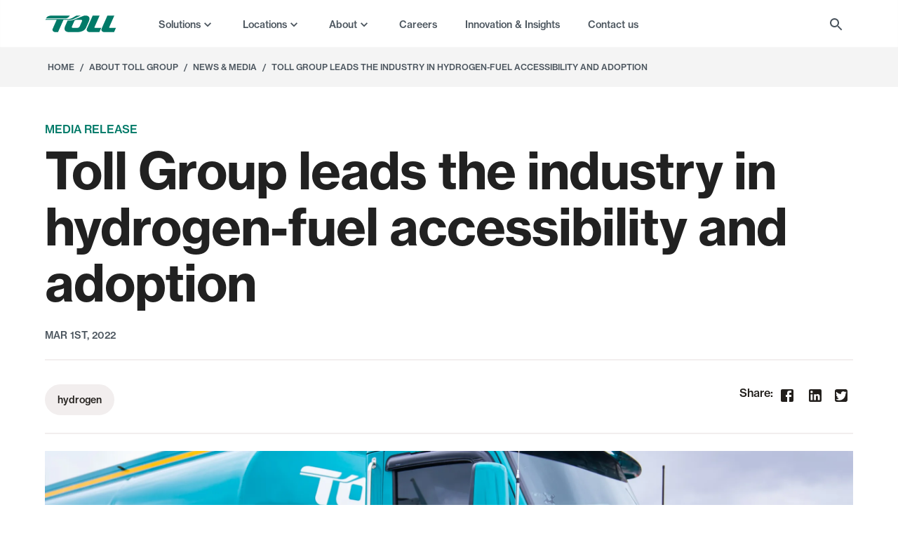

--- FILE ---
content_type: text/html; charset=utf-8
request_url: https://www.tollgroup.com/about/news-and-media/toll-group-leads-industry-hydrogen-fuel-accessibility-and-adoption
body_size: 27728
content:
<!DOCTYPE html><html lang="en"><head><meta charSet="utf-8" data-next-head=""/><meta name="title" content="Toll Group leads the industry in hydrogen-fuel accessibility and adoption" data-next-head=""/><meta name="description" content="Tuesday, 1 March 2022 – Toll Group today announces the company’s partnership with Viva Energy Australia to launch Australia’s most ambitious" data-next-head=""/><link rel="canonical" href="/about/news-and-media/toll-group-leads-industry-hydrogen-fuel-accessibility-and-adoption" data-next-head=""/><meta property="og:url" content="https://www.tollgroup.com/about/news-and-media/toll-group-leads-industry-hydrogen-fuel-accessibility-and-adoption" data-next-head=""/><meta property="og:title" content="Toll Group leads the industry in hydrogen-fuel accessibility and adoption" data-next-head=""/><meta property="og:description" content="Tuesday, 1 March 2022 – Toll Group today announces the company’s partnership with Viva Energy Australia to launch Australia’s most ambitious" data-next-head=""/><meta property="og:image" content="https://www.tollgroup.com/sites/default/files/styles/open_graph_image/public/images/2022-03/Toll%20Viva%20Energy%20Hydrogen%20Event%201.03.2022_0.jpg?h=02549ae8&amp;itok=F0-Ig5A1" data-next-head=""/><meta property="og:updated_time" content="2022-11-06T21:12:59+1100" data-next-head=""/><meta name="twitter:card" content="summary_large_image" data-next-head=""/><meta name="twitter:title" content="Toll Group leads the industry in hydrogen-fuel accessibility and adoption" data-next-head=""/><meta name="twitter:description" content="Tuesday, 1 March 2022 – Toll Group today announces the company’s partnership with Viva Energy Australia to launch Australia’s most ambitious" data-next-head=""/><meta name="twitter:creator" content="@Toll_Group" data-next-head=""/><meta name="twitter:image" content="https://www.tollgroup.com/sites/default/files/styles/open_graph_image/public/images/2022-03/Toll%20Viva%20Energy%20Hydrogen%20Event%201.03.2022_0.jpg?h=02549ae8&amp;itok=F0-Ig5A1" data-next-head=""/><meta property="og:url" content="/about/news-and-media/toll-group-leads-industry-hydrogen-fuel-accessibility-and-adoption" data-next-head=""/><meta name="dcterms.identifier" content="/about/news-and-media/toll-group-leads-industry-hydrogen-fuel-accessibility-and-adoption" data-next-head=""/><meta name="dcterms.title" content="Toll Group leads the industry in hydrogen-fuel accessibility and adoption" data-next-head=""/><title data-next-head="">Toll Group leads the industry in hydrogen-fuel accessibility and adoption</title><meta name="viewport" content="initial-scale=1, width=device-width" data-next-head=""/><meta name="theme-color" content="#007A68"/><link rel="preload" href="/fonts/Neue-Haas-Grotesk-Roman.woff" as="font" type="font/woff" crossorigin=""/><link rel="preload" href="/fonts/Neue-Haas-Grotesk-Roman.woff2" as="font" type="font/woff2" crossorigin=""/><link rel="preload" href="/fonts/Neue-Haas-Grotesk-Bold.woff" as="font" type="font/woff" crossorigin=""/><link rel="preload" href="/fonts/Neue-Haas-Grotesk-Bold.woff2" as="font" type="font/woff2" crossorigin=""/><link rel="preload" href="/fonts/Neue-Haas-Grotesk-BoldItalic.woff" as="font" type="font/woff" crossorigin=""/><link rel="preload" href="/fonts/Neue-Haas-Grotesk-BoldItalic.woff2" as="font" type="font/woff2" crossorigin=""/><link rel="preload" href="/fonts/Neue-Haas-Grotesk-Italic.woff" as="font" type="font/woff" crossorigin=""/><link rel="preload" href="/fonts/Neue-Haas-Grotesk-Italic.woff2" as="font" type="font/woff2" crossorigin=""/><link rel="preload" href="/fonts/Neue-Haas-Grotesk-Medium.woff" as="font" type="font/woff" crossorigin=""/><link rel="preload" href="/fonts/Neue-Haas-Grotesk-Medium.woff2" as="font" type="font/woff2" crossorigin=""/><link rel="preload" href="/fonts/Neue-Haas-Grotesk-MediumItalic.woff" as="font" type="font/woff" crossorigin=""/><link rel="preload" href="/fonts/Neue-Haas-Grotesk-MediumItalic.woff2" as="font" type="font/woff2" crossorigin=""/><meta name="emotion-insertion-point" content=""/><style data-emotion="mui-style-global 0"></style><style data-emotion="mui-style-global 19lrtx7">html{-webkit-font-smoothing:antialiased;-moz-osx-font-smoothing:grayscale;box-sizing:border-box;-webkit-text-size-adjust:100%;}*,*::before,*::after{box-sizing:inherit;}strong,b{font-weight:700;}body{margin:0;color:rgba(0, 0, 0, 0.87);font-family:"Neue Haas Grotesk",-apple-system,BlinkMacSystemFont,"Segoe UI",Roboto,"Helvetica Neue",Arial,sans-serif,"Apple Color Emoji","Segoe UI Emoji","Segoe UI Symbol";font-weight:400;font-size:1rem;line-height:1.5;background-color:#fff;}@media print{body{background-color:#fff;}}body::backdrop{background-color:#fff;}@font-face{font-family:'Neue Haas Grotesk';font-style:normal;font-display:swap;font-weight:400;src:url('/fonts/Neue-Haas-Grotesk-Roman.woff2') format('woff2'),url('/fonts/Neue-Haas-Grotesk-Roman.woff') format('woff');}@font-face{font-family:'Neue Haas Grotesk';font-style:italic;font-display:swap;font-weight:400;src:url('/fonts/Neue-Haas-Grotesk-Italic.woff2') format('woff2'),url('/fonts/Neue-Haas-Grotesk-Italic.woff') format('woff');}@font-face{font-family:'Neue Haas Grotesk';font-style:normal;font-display:swap;font-weight:500;src:url('/fonts/Neue-Haas-Grotesk-Medium.woff2') format('woff2'),url('/fonts/Neue-Haas-Grotesk-Medium.woff') format('woff');}@font-face{font-family:'Neue Haas Grotesk';font-style:italic;font-display:swap;font-weight:500;src:url('/fonts/Neue-Haas-Grotesk-MediumItalic.woff2') format('woff2'),url('/fonts/Neue-Haas-Grotesk-MediumItalic.woff') format('woff');}@font-face{font-family:'Neue Haas Grotesk';font-style:normal;font-display:swap;font-weight:700;src:url('/fonts/Neue-Haas-Grotesk-Bold.woff2') format('woff2'),url('/fonts/Neue-Haas-Grotesk-Bold.woff') format('woff');}@font-face{font-family:'Neue Haas Grotesk';font-style:italic;font-display:swap;font-weight:700;src:url('/fonts/Neue-Haas-Grotesk-BoldItalic.woff2') format('woff2'),url('/fonts/Neue-Haas-Grotesk-BoldItalic.woff') format('woff');}</style><style data-emotion="mui-style-global 1ubrepq">.grecaptcha-badge{visibility:hidden;}</style><style data-emotion="mui-style-global 172vsse">:root{--MuiDocs-header-height:56px;}</style><style data-emotion="mui-style gaxwy4 1jugwnj f8rjax 1eaaxnc 1dinq8m hboir5 8atqhb cif82r 1a4u6rg bu9b2r vtz2nm 6orwic qqwdh1 bqjkhe 1nzfgre 1avi66i 7pefmz 8sekrd grkpzw 1rbcqa2 av79fg 1v9qfkx 1nv0s1h uzjkf9 pgabj1 1ci8xbe i71tyb 1tvdaiq 16fgxvr 19guhw2 oi0lw7 1n4a93h vubbuv 128tnxp 1lvomd8 158xpo5 77c01o 3h2k5u 5jblga 5caftg 1llsmd4 lvi1oe 1k33q06 1df4f47 epbiw6 1mzerio 1k2es8b 16734r6 r340xy v2ondc 695cwg 12fwn5c 179lj7b nhb8h9 1udi4mu 3mf706 1n9ug5p a3jv02 1pja2jc 1hnm6b6 j7qwjs 1ur5xve 1ho5ryw 1f6aaj2 rfnosa 1wxaqej 1ofqig9 1lz6beu m01t2n kbg8ju yqwzd0 1nolcm6 1cckdep ljsb20 1f0hoc7 1yxmbwk auv5te deu167 1ltcuer ge95ra 1trp607 eaf14w 1x6ao7w s7lg47 1d59brw 1x5vcy7 1s6qn4r 1yiv60i 1husjc0 crrb1d 1d3bbye 12vu672 15arvgb 1ov46kg mcxew7 61ji5q 17ffnfa cvh6zh yx8lvo 1n11r91 1b8n2cr 1fx8m19 hxscgp c4sutr 1k9lehl 11tbty 12n6o2v vag0o4 isgzgw xvy69g yd9bad m6n4fk 1w6elpf 16r69wh 356tju z0gfmb 1ac9nxr xsm38m 1us61up 10tcx2y">.mui-style-gaxwy4{position:-webkit-sticky;position:sticky;top:0;z-index:1100;width:100%;box-shadow:inset 0px -1px 1px #f5f5f5;background-color:#FFFFFF;}.mui-style-gaxwy4:after{-webkit-transform:scaleY(0);-moz-transform:scaleY(0);-ms-transform:scaleY(0);transform:scaleY(0);content:"";position:absolute;top:0;left:0;width:100%;height:100%;background:#fff;z-index:-1;-webkit-transition:-webkit-transform .4s,-webkit-transform .4s;transition:transform .4s,-webkit-transform .4s;border-bottom:1px solid #ededed;transform-origin:0 0;-webkit-backdrop-filter:none;backdrop-filter:none;}.mui-style-gaxwy4 img.toll-logo{-webkit-filter:none;filter:none;}.mui-style-gaxwy4 .MuiCollapse-wrapperInner .MuiSvgIcon-root{color:inherit;}.mui-style-gaxwy4 .active a.MuiTypography-root,.mui-style-gaxwy4 a.MuiTypography-root:focus,.mui-style-gaxwy4 .active .expand-item,.mui-style-gaxwy4 .expand-item:hover,.mui-style-gaxwy4 .active.expand-item{border-color:inherit;}.mui-style-1jugwnj{width:100%;margin-left:auto;box-sizing:border-box;margin-right:auto;display:block;padding-left:16px;padding-right:16px;display:-webkit-box;display:-webkit-flex;display:-ms-flexbox;display:flex;-webkit-align-items:center;-webkit-box-align:center;-ms-flex-align:center;align-items:center;-webkit-box-pack:justify;-webkit-justify-content:space-between;justify-content:space-between;min-height:56px;}@media (min-width:320px){.mui-style-1jugwnj{padding-left:24px;padding-right:24px;}}@media (min-width:1200px){.mui-style-1jugwnj{max-width:1200px;}}@media (max-width:1023.95px){.mui-style-1jugwnj.MuiContainer-root{padding:9px 12px;}}@media (min-width:0px){.mui-style-f8rjax{display:initial;}}@media (min-width:1024px){.mui-style-f8rjax{display:none;}}.mui-style-1eaaxnc{display:-webkit-inline-box;display:-webkit-inline-flex;display:-ms-inline-flexbox;display:inline-flex;-webkit-align-items:center;-webkit-box-align:center;-ms-flex-align:center;align-items:center;-webkit-box-pack:center;-ms-flex-pack:center;-webkit-justify-content:center;justify-content:center;position:relative;box-sizing:border-box;-webkit-tap-highlight-color:transparent;background-color:transparent;outline:0;border:0;margin:0;border-radius:0;padding:0;cursor:pointer;-webkit-user-select:none;-moz-user-select:none;-ms-user-select:none;user-select:none;vertical-align:middle;-moz-appearance:none;-webkit-appearance:none;-webkit-text-decoration:none;text-decoration:none;color:inherit;text-align:center;-webkit-flex:0 0 auto;-ms-flex:0 0 auto;flex:0 0 auto;font-size:1.5rem;padding:8px;border-radius:50%;overflow:visible;color:rgba(0, 0, 0, 0.54);-webkit-transition:background-color 150ms cubic-bezier(0.4, 0, 0.2, 1) 0ms;transition:background-color 150ms cubic-bezier(0.4, 0, 0.2, 1) 0ms;margin-left:-3px;color:inherit;padding:5px;font-size:1.125rem;padding:0;color:#221F1C;}.mui-style-1eaaxnc::-moz-focus-inner{border-style:none;}.mui-style-1eaaxnc.Mui-disabled{pointer-events:none;cursor:default;}@media print{.mui-style-1eaaxnc{-webkit-print-color-adjust:exact;color-adjust:exact;}}.mui-style-1eaaxnc:hover{background-color:rgba(0, 0, 0, 0.04);}@media (hover: none){.mui-style-1eaaxnc:hover{background-color:transparent;}}.mui-style-1eaaxnc.Mui-disabled{background-color:transparent;color:rgba(0, 0, 0, 0.26);}.mui-style-1dinq8m{height:0;overflow:hidden;-webkit-transition:height 300ms cubic-bezier(0.4, 0, 0.2, 1) 0ms;transition:height 300ms cubic-bezier(0.4, 0, 0.2, 1) 0ms;visibility:hidden;position:absolute;top:66px;left:0;right:0;box-shadow:0px 10px 10px rgba(170, 180, 190, 0.2);background-color:#fff;}.mui-style-1dinq8m.MuiCollapse-wrapper{position:fixed;}.mui-style-hboir5{display:-webkit-box;display:-webkit-flex;display:-ms-flexbox;display:flex;width:100%;}.mui-style-8atqhb{width:100%;}.mui-style-cif82r{padding:0px;background-color:#fff;overflow:auto;height:100vh;padding-bottom:72px;}@media (min-width:0px){.mui-style-cif82r{display:block;}}@media (min-width:1024px){.mui-style-cif82r{display:none;}}.mui-style-1a4u6rg{list-style-type:none;padding:0;margin:0;}.mui-style-1a4u6rg >li{margin:0 16px;border-bottom:1px solid #F2EEEE;}.mui-style-bu9b2r{font-size:14px;font-weight:500;text-transform:uppercase;line-height:20px;-webkit-text-decoration:none;text-decoration:none;border:none;width:100%;background-color:transparent;color:#221F1C;cursor:pointer;display:-webkit-box;display:-webkit-flex;display:-ms-flexbox;display:flex;-webkit-align-items:center;-webkit-box-align:center;-ms-flex-align:center;align-items:center;padding:18px 0;-webkit-transition:background 300ms cubic-bezier(0.4, 0, 0.2, 1) 0ms;transition:background 300ms cubic-bezier(0.4, 0, 0.2, 1) 0ms;-webkit-box-pack:justify;-webkit-justify-content:space-between;justify-content:space-between;}.mui-style-bu9b2r:hover,.mui-style-bu9b2r:focus-visible{background-color:#F2EEEE;}@media (hover: none){.mui-style-bu9b2r:hover,.mui-style-bu9b2r:focus-visible{background-color:transparent;}}.mui-style-vtz2nm{-webkit-user-select:none;-moz-user-select:none;-ms-user-select:none;user-select:none;width:1em;height:1em;display:inline-block;fill:currentColor;-webkit-flex-shrink:0;-ms-flex-negative:0;flex-shrink:0;-webkit-transition:fill 200ms cubic-bezier(0.4, 0, 0.2, 1) 0ms;transition:fill 200ms cubic-bezier(0.4, 0, 0.2, 1) 0ms;font-size:1.5rem;-webkit-transition:0.3s;transition:0.3s;-webkit-transform:rotate(-90deg);-moz-transform:rotate(-90deg);-ms-transform:rotate(-90deg);transform:rotate(-90deg);}.mui-style-6orwic{display:none;position:absolute;top:0;left:0;right:0;z-index:1;background-color:#fff;overflow-y:auto;height:100vh;box-shadow:-10px 0 10px rgba(170, 180, 190, 0.2);padding-bottom:72px;}.mui-style-qqwdh1{font-size:14px;font-weight:500;text-transform:uppercase;line-height:20px;-webkit-text-decoration:none;text-decoration:none;border:none;width:100%;background-color:transparent;color:#221F1C;cursor:pointer;display:-webkit-box;display:-webkit-flex;display:-ms-flexbox;display:flex;-webkit-align-items:center;-webkit-box-align:center;-ms-flex-align:center;align-items:center;padding:18px 0;-webkit-transition:background 300ms cubic-bezier(0.4, 0, 0.2, 1) 0ms;transition:background 300ms cubic-bezier(0.4, 0, 0.2, 1) 0ms;-webkit-box-pack:start;-ms-flex-pack:start;-webkit-justify-content:flex-start;justify-content:flex-start;}.mui-style-qqwdh1:hover,.mui-style-qqwdh1:focus-visible{background-color:#F2EEEE;}@media (hover: none){.mui-style-qqwdh1:hover,.mui-style-qqwdh1:focus-visible{background-color:transparent;}}.mui-style-bqjkhe{-webkit-user-select:none;-moz-user-select:none;-ms-user-select:none;user-select:none;width:1em;height:1em;display:inline-block;fill:currentColor;-webkit-flex-shrink:0;-ms-flex-negative:0;flex-shrink:0;-webkit-transition:fill 200ms cubic-bezier(0.4, 0, 0.2, 1) 0ms;transition:fill 200ms cubic-bezier(0.4, 0, 0.2, 1) 0ms;font-size:1.5rem;-webkit-transform:rotate(90deg);-moz-transform:rotate(90deg);-ms-transform:rotate(90deg);transform:rotate(90deg);}.mui-style-1nzfgre{font-size:14px;font-weight:500;text-transform:uppercase;line-height:20px;-webkit-text-decoration:none;text-decoration:none;border:none;width:100%;background-color:transparent;color:#221F1C;cursor:pointer;display:-webkit-box;display:-webkit-flex;display:-ms-flexbox;display:flex;-webkit-align-items:center;-webkit-box-align:center;-ms-flex-align:center;align-items:center;padding:18px 0;-webkit-transition:background 300ms cubic-bezier(0.4, 0, 0.2, 1) 0ms;transition:background 300ms cubic-bezier(0.4, 0, 0.2, 1) 0ms;-webkit-box-pack:start;-ms-flex-pack:start;-webkit-justify-content:flex-start;justify-content:flex-start;color:#007A68;}.mui-style-1nzfgre:hover,.mui-style-1nzfgre:focus-visible{background-color:#F2EEEE;}@media (hover: none){.mui-style-1nzfgre:hover,.mui-style-1nzfgre:focus-visible{background-color:transparent;}}.mui-style-1avi66i{box-sizing:border-box;display:-webkit-box;display:-webkit-flex;display:-ms-flexbox;display:flex;-webkit-box-flex-wrap:wrap;-webkit-flex-wrap:wrap;-ms-flex-wrap:wrap;flex-wrap:wrap;width:100%;}@media (min-width:0px){.mui-style-1avi66i{-webkit-flex-direction:column;-ms-flex-direction:column;flex-direction:column;}.mui-style-1avi66i>.MuiGrid-item{max-width:none;}}@media (min-width:768px){.mui-style-1avi66i{-webkit-flex-direction:row;-ms-flex-direction:row;flex-direction:row;}}.mui-style-7pefmz{box-sizing:border-box;margin:0;-webkit-flex-direction:row;-ms-flex-direction:row;flex-direction:row;-webkit-flex-basis:50%;-ms-flex-preferred-size:50%;flex-basis:50%;-webkit-box-flex:0;-webkit-flex-grow:0;-ms-flex-positive:0;flex-grow:0;max-width:50%;}@media (min-width:320px){.mui-style-7pefmz{-webkit-flex-basis:50%;-ms-flex-preferred-size:50%;flex-basis:50%;-webkit-box-flex:0;-webkit-flex-grow:0;-ms-flex-positive:0;flex-grow:0;max-width:50%;}}@media (min-width:321px){.mui-style-7pefmz{-webkit-flex-basis:50%;-ms-flex-preferred-size:50%;flex-basis:50%;-webkit-box-flex:0;-webkit-flex-grow:0;-ms-flex-positive:0;flex-grow:0;max-width:50%;}}@media (min-width:768px){.mui-style-7pefmz{-webkit-flex-basis:50%;-ms-flex-preferred-size:50%;flex-basis:50%;-webkit-box-flex:0;-webkit-flex-grow:0;-ms-flex-positive:0;flex-grow:0;max-width:50%;}}@media (min-width:769px){.mui-style-7pefmz{-webkit-flex-basis:50%;-ms-flex-preferred-size:50%;flex-basis:50%;-webkit-box-flex:0;-webkit-flex-grow:0;-ms-flex-positive:0;flex-grow:0;max-width:50%;}}@media (min-width:1024px){.mui-style-7pefmz{-webkit-flex-basis:50%;-ms-flex-preferred-size:50%;flex-basis:50%;-webkit-box-flex:0;-webkit-flex-grow:0;-ms-flex-positive:0;flex-grow:0;max-width:50%;}}@media (min-width:1200px){.mui-style-7pefmz{-webkit-flex-basis:50%;-ms-flex-preferred-size:50%;flex-basis:50%;-webkit-box-flex:0;-webkit-flex-grow:0;-ms-flex-positive:0;flex-grow:0;max-width:50%;}}@media (min-width:1201px){.mui-style-7pefmz{-webkit-flex-basis:50%;-ms-flex-preferred-size:50%;flex-basis:50%;-webkit-box-flex:0;-webkit-flex-grow:0;-ms-flex-positive:0;flex-grow:0;max-width:50%;}}@media (min-width:1680px){.mui-style-7pefmz{-webkit-flex-basis:50%;-ms-flex-preferred-size:50%;flex-basis:50%;-webkit-box-flex:0;-webkit-flex-grow:0;-ms-flex-positive:0;flex-grow:0;max-width:50%;}}@media (min-width:1681px){.mui-style-7pefmz{-webkit-flex-basis:50%;-ms-flex-preferred-size:50%;flex-basis:50%;-webkit-box-flex:0;-webkit-flex-grow:0;-ms-flex-positive:0;flex-grow:0;max-width:50%;}}.mui-style-8sekrd{list-style-type:none;padding:0;margin:0 0 40px 0;}.mui-style-8sekrd li{margin:0 16px;}.mui-style-grkpzw{font-size:14px;font-weight:500;text-transform:uppercase;line-height:20px;-webkit-text-decoration:none;text-decoration:none;border:none;width:100%;background-color:transparent;color:#221F1C;cursor:pointer;display:-webkit-box;display:-webkit-flex;display:-ms-flexbox;display:flex;-webkit-align-items:center;-webkit-box-align:center;-ms-flex-align:center;align-items:center;padding:18px 0;-webkit-transition:background 300ms cubic-bezier(0.4, 0, 0.2, 1) 0ms;transition:background 300ms cubic-bezier(0.4, 0, 0.2, 1) 0ms;-webkit-box-pack:start;-ms-flex-pack:start;-webkit-justify-content:flex-start;justify-content:flex-start;display:block;}.mui-style-grkpzw:hover,.mui-style-grkpzw:focus-visible{background-color:#F2EEEE;}@media (hover: none){.mui-style-grkpzw:hover,.mui-style-grkpzw:focus-visible{background-color:transparent;}}.mui-style-1rbcqa2{color:#FFFFFF;width:100%;height:140px;position:relative;margin-bottom:20px;display:none;border-radius:4px;}.mui-style-av79fg{margin:0;font-size:14px;font-weight:500;text-transform:uppercase;line-height:20px;color:#221F1C;}.mui-style-1v9qfkx{-webkit-user-select:none;-moz-user-select:none;-ms-user-select:none;user-select:none;width:1em;height:1em;display:inline-block;fill:currentColor;-webkit-flex-shrink:0;-ms-flex-negative:0;flex-shrink:0;-webkit-transition:fill 200ms cubic-bezier(0.4, 0, 0.2, 1) 0ms;transition:fill 200ms cubic-bezier(0.4, 0, 0.2, 1) 0ms;font-size:1.5rem;color:#221F1C;vertical-align:text-bottom;float:right;display:none;}.mui-style-1nv0s1h{font-family:"Neue Haas Grotesk",-apple-system,BlinkMacSystemFont,"Segoe UI",Roboto,"Helvetica Neue",Arial,sans-serif,"Apple Color Emoji","Segoe UI Emoji","Segoe UI Symbol";font-weight:400;font-size:1rem;line-height:1.5;-webkit-text-decoration:none;text-decoration:none;border:none;width:100%;background-color:transparent;color:#4A545D;cursor:pointer;display:-webkit-box;display:-webkit-flex;display:-ms-flexbox;display:flex;-webkit-align-items:center;-webkit-box-align:center;-ms-flex-align:center;align-items:center;padding:10px 0;-webkit-transition:background 300ms cubic-bezier(0.4, 0, 0.2, 1) 0ms;transition:background 300ms cubic-bezier(0.4, 0, 0.2, 1) 0ms;-webkit-box-pack:start;-ms-flex-pack:start;-webkit-justify-content:flex-start;justify-content:flex-start;}.mui-style-1nv0s1h:hover,.mui-style-1nv0s1h:focus-visible{background-color:#F2EEEE;}@media (hover: none){.mui-style-1nv0s1h:hover,.mui-style-1nv0s1h:focus-visible{background-color:transparent;}}.mui-style-uzjkf9{background-color:#F2EEEE;padding-top:24px;padding-bottom:24px;padding-left:32px;padding-right:32px;display:block;}@media (min-width:0px){.mui-style-uzjkf9{max-width:100%;margin-top:24px;margin-left:0px;}}@media (min-width:768px){.mui-style-uzjkf9{margin-top:24px;margin-left:0px;}}@media (min-width:1200px){.mui-style-uzjkf9{max-width:264px;margin-top:0px;margin-left:40px;}}.mui-style-pgabj1{display:-webkit-box;display:-webkit-flex;display:-ms-flexbox;display:flex;-webkit-flex-direction:column;-ms-flex-direction:column;flex-direction:column;}@media (min-width:0px){.mui-style-pgabj1{-webkit-flex-direction:column;-ms-flex-direction:column;flex-direction:column;}}@media (min-width:768px){.mui-style-pgabj1{-webkit-flex-direction:column;-ms-flex-direction:column;flex-direction:column;}}@media (min-width:1024px){.mui-style-pgabj1{-webkit-flex-direction:row;-ms-flex-direction:row;flex-direction:row;}}@media (min-width:1200px){.mui-style-pgabj1{-webkit-flex-direction:column;-ms-flex-direction:column;flex-direction:column;}}.mui-style-1ci8xbe{display:-webkit-box;display:-webkit-flex;display:-ms-flexbox;display:flex;-webkit-box-pack:center;-ms-flex-pack:center;-webkit-justify-content:center;justify-content:center;-webkit-align-items:center;-webkit-box-align:center;-ms-flex-align:center;align-items:center;padding:10px;background-color:#87189D;border-radius:96px;width:48px;height:48px;}@media (min-width:0px){.mui-style-1ci8xbe{margin-bottom:12px;margin-right:0px;}}@media (min-width:768px){.mui-style-1ci8xbe{margin-bottom:0px;margin-right:24px;}}@media (min-width:1200px){.mui-style-1ci8xbe{margin-bottom:12px;margin-right:0px;}}.mui-style-1ci8xbe img{-webkit-filter:opacity(0.5) drop-shadow(0 0 0 white) drop-shadow(0 0 0 white) brightness(100);filter:opacity(0.5) drop-shadow(0 0 0 white) drop-shadow(0 0 0 white) brightness(100);}.mui-style-i71tyb{display:-webkit-box;display:-webkit-flex;display:-ms-flexbox;display:flex;-webkit-flex-direction:column;-ms-flex-direction:column;flex-direction:column;-webkit-box-flex:3;-webkit-flex-grow:3;-ms-flex-positive:3;flex-grow:3;}.mui-style-1tvdaiq{margin:0;font-size:16px;font-weight:500;letter-spacing:0;line-height:24px;margin-bottom:16px;}@media (min-width:768px){.mui-style-1tvdaiq{font-size:20px;line-height:28px;}}.mui-style-16fgxvr{margin:0;font-size:14px;line-height:24px;color:#4A545D;line-height:20px;}.mui-style-19guhw2{display:-webkit-box;display:-webkit-flex;display:-ms-flexbox;display:flex;padding-top:16px;}@media (min-width:0px){.mui-style-19guhw2{-webkit-align-self:flex-start;-ms-flex-item-align:flex-start;align-self:flex-start;}}@media (min-width:768px){.mui-style-19guhw2{-webkit-align-self:flex-start;-ms-flex-item-align:flex-start;align-self:flex-start;}}@media (min-width:1024px){.mui-style-19guhw2{-webkit-align-self:flex-start;-ms-flex-item-align:flex-start;align-self:flex-start;}}@media (min-width:1200px){.mui-style-19guhw2{-webkit-align-self:flex-start;-ms-flex-item-align:flex-start;align-self:flex-start;}}.mui-style-oi0lw7{display:-webkit-inline-box;display:-webkit-inline-flex;display:-ms-inline-flexbox;display:inline-flex;-webkit-align-items:center;-webkit-box-align:center;-ms-flex-align:center;align-items:center;-webkit-box-pack:center;-ms-flex-pack:center;-webkit-justify-content:center;justify-content:center;position:relative;box-sizing:border-box;-webkit-tap-highlight-color:transparent;background-color:transparent;outline:0;border:0;margin:0;border-radius:0;padding:0;cursor:pointer;-webkit-user-select:none;-moz-user-select:none;-ms-user-select:none;user-select:none;vertical-align:middle;-moz-appearance:none;-webkit-appearance:none;-webkit-text-decoration:none;text-decoration:none;color:inherit;font-family:"Neue Haas Grotesk",-apple-system,BlinkMacSystemFont,"Segoe UI",Roboto,"Helvetica Neue",Arial,sans-serif,"Apple Color Emoji","Segoe UI Emoji","Segoe UI Symbol";font-weight:500;font-size:0.875rem;line-height:1.75;text-transform:uppercase;min-width:64px;padding:6px 8px;border-radius:4px;-webkit-transition:background-color 250ms cubic-bezier(0.4, 0, 0.2, 1) 0ms,box-shadow 250ms cubic-bezier(0.4, 0, 0.2, 1) 0ms,border-color 250ms cubic-bezier(0.4, 0, 0.2, 1) 0ms,color 250ms cubic-bezier(0.4, 0, 0.2, 1) 0ms;transition:background-color 250ms cubic-bezier(0.4, 0, 0.2, 1) 0ms,box-shadow 250ms cubic-bezier(0.4, 0, 0.2, 1) 0ms,border-color 250ms cubic-bezier(0.4, 0, 0.2, 1) 0ms,color 250ms cubic-bezier(0.4, 0, 0.2, 1) 0ms;color:#007A68;color:#FFFFFF;border-radius:48px;background-color:#221F1C;padding:9px 20px;font-size:14px;text-transform:inherit;-webkit-transition:background 150ms cubic-bezier(0.4, 0, 0.2, 1) 0ms;transition:background 150ms cubic-bezier(0.4, 0, 0.2, 1) 0ms;max-width:139px;}.mui-style-oi0lw7::-moz-focus-inner{border-style:none;}.mui-style-oi0lw7.Mui-disabled{pointer-events:none;cursor:default;}@media print{.mui-style-oi0lw7{-webkit-print-color-adjust:exact;color-adjust:exact;}}.mui-style-oi0lw7:hover{-webkit-text-decoration:none;text-decoration:none;background-color:rgba(0, 122, 104, 0.04);}@media (hover: none){.mui-style-oi0lw7:hover{background-color:transparent;}}.mui-style-oi0lw7.Mui-disabled{color:rgba(0, 0, 0, 0.26);}.mui-style-oi0lw7.MuiButton-textSizeSmall{padding:6px 12px;}.mui-style-oi0lw7.MuiButton-textSizeLarge{padding:13px 25px;font-size:16px;}.mui-style-oi0lw7:hover{background-color:#383533;color:#FFFFFF;}.mui-style-oi0lw7:active{box-shadow:none;background-color:#4A545D;border-color:#4A545D;}.mui-style-oi0lw7:focus-visible{background-color:#383533;color:#FFFFFF;}.mui-style-1n4a93h{display:inherit;margin-right:-4px;margin-left:8px;}.mui-style-1n4a93h>*:nth-of-type(1){font-size:20px;}.mui-style-vubbuv{-webkit-user-select:none;-moz-user-select:none;-ms-user-select:none;user-select:none;width:1em;height:1em;display:inline-block;fill:currentColor;-webkit-flex-shrink:0;-ms-flex-negative:0;flex-shrink:0;-webkit-transition:fill 200ms cubic-bezier(0.4, 0, 0.2, 1) 0ms;transition:fill 200ms cubic-bezier(0.4, 0, 0.2, 1) 0ms;font-size:1.5rem;}.mui-style-128tnxp{color:#FFFFFF;width:100%;height:140px;position:relative;margin-bottom:20px;display:block;border-radius:4px;}.mui-style-1lvomd8{-webkit-user-select:none;-moz-user-select:none;-ms-user-select:none;user-select:none;width:1em;height:1em;display:inline-block;fill:currentColor;-webkit-flex-shrink:0;-ms-flex-negative:0;flex-shrink:0;-webkit-transition:fill 200ms cubic-bezier(0.4, 0, 0.2, 1) 0ms;transition:fill 200ms cubic-bezier(0.4, 0, 0.2, 1) 0ms;font-size:1.5rem;color:#221F1C;vertical-align:text-bottom;float:right;display:block;}.mui-style-158xpo5{background-color:#F2EEEE;padding-top:24px;padding-bottom:24px;padding-left:32px;padding-right:32px;display:none;}@media (min-width:0px){.mui-style-158xpo5{max-width:100%;margin-top:24px;margin-left:0px;}}@media (min-width:768px){.mui-style-158xpo5{margin-top:24px;margin-left:0px;}}@media (min-width:1200px){.mui-style-158xpo5{max-width:264px;margin-top:0px;margin-left:40px;}}.mui-style-77c01o{display:-webkit-box;display:-webkit-flex;display:-ms-flexbox;display:flex;-webkit-box-pack:center;-ms-flex-pack:center;-webkit-justify-content:center;justify-content:center;-webkit-align-items:center;-webkit-box-align:center;-ms-flex-align:center;align-items:center;padding:10px;background-color:#221F1C;border-radius:96px;width:48px;height:48px;}@media (min-width:0px){.mui-style-77c01o{margin-bottom:12px;margin-right:0px;}}@media (min-width:768px){.mui-style-77c01o{margin-bottom:0px;margin-right:24px;}}@media (min-width:1200px){.mui-style-77c01o{margin-bottom:12px;margin-right:0px;}}.mui-style-77c01o img{-webkit-filter:opacity(0.5) drop-shadow(0 0 0 white) drop-shadow(0 0 0 white) brightness(100);filter:opacity(0.5) drop-shadow(0 0 0 white) drop-shadow(0 0 0 white) brightness(100);}.mui-style-3h2k5u{margin:0;font:inherit;color:#007A68;-webkit-text-decoration:underline;text-decoration:underline;text-decoration-color:rgba(0, 122, 104, 0.4);line-height:0;}.mui-style-3h2k5u:hover{text-decoration-color:inherit;}@media (min-width:0px){.mui-style-3h2k5u{margin-right:0px;}}@media (min-width:768px){.mui-style-3h2k5u{margin-right:8px;}}@media (min-width:1200px){.mui-style-3h2k5u{margin-right:40px;}}@media (min-width:0px){.mui-style-5jblga{display:none;}}@media (min-width:1024px){.mui-style-5jblga{display:initial;}}.mui-style-5caftg ul{padding:0;margin:0;list-style:none;display:-webkit-box;display:-webkit-flex;display:-ms-flexbox;display:flex;}.mui-style-5caftg li{color:#4A545D;font-size:14px;line-height:24px;font-weight:500;}.mui-style-5caftg li>a,.mui-style-5caftg li>div{display:inline-block;color:inherit;-webkit-text-decoration:none;text-decoration:none;margin:0 12px;padding:23px 8px 17px 8px;border-bottom:4px solid transparent;}.mui-style-5caftg li>a:hover,.mui-style-5caftg li>div:hover,.mui-style-5caftg li>a:focus,.mui-style-5caftg li>div:focus{color:#007A68;border-bottom:4px solid #007A68;}@media (hover: none){.mui-style-5caftg li>a:hover,.mui-style-5caftg li>div:hover,.mui-style-5caftg li>a:focus,.mui-style-5caftg li>div:focus{background-color:initial;}}.mui-style-5caftg li>div{display:-webkit-box;display:-webkit-flex;display:-ms-flexbox;display:flex;-webkit-align-items:center;-webkit-box-align:center;-ms-flex-align:center;align-items:center;cursor:default;}.mui-style-5caftg li>div >svg{-webkit-transition:-webkit-transform 200ms cubic-bezier(0.4, 0, 0.2, 1) 0ms;transition:transform 200ms cubic-bezier(0.4, 0, 0.2, 1) 0ms;}.mui-style-5caftg li>div:hover >svg{-webkit-transform:rotate(180deg);-moz-transform:rotate(180deg);-ms-transform:rotate(180deg);transform:rotate(180deg);-webkit-transition:-webkit-transform 200ms cubic-bezier(0.4, 0, 0.2, 1) 0ms;transition:transform 200ms cubic-bezier(0.4, 0, 0.2, 1) 0ms;}.mui-style-5caftg li.active>div{color:#007A68;border-bottom:4px solid #007A68;}.mui-style-5caftg li.active>div>svg{-webkit-transform:rotate(180deg);-moz-transform:rotate(180deg);-ms-transform:rotate(180deg);transform:rotate(180deg);-webkit-transition:-webkit-transform 200ms cubic-bezier(0.4, 0, 0.2, 1) 0ms;transition:transform 200ms cubic-bezier(0.4, 0, 0.2, 1) 0ms;}@media (min-width:768px) and (max-width:919.95px){.mui-style-5caftg li>a,.mui-style-5caftg li>div{margin:0 2px;-webkit-transition:margin 200ms cubic-bezier(0.4, 0, 0.2, 1) 0ms;transition:margin 200ms cubic-bezier(0.4, 0, 0.2, 1) 0ms;}}.mui-style-1llsmd4 .expand-link{color:#4A545D;-webkit-text-decoration:none;text-decoration:none;}.mui-style-1llsmd4 .expand-link:hover{color:#007A68;}.mui-style-1llsmd4.active{color:#007A68;}.mui-style-1llsmd4.active .expand-link,.mui-style-1llsmd4>:focus .expand-link{color:#007A68;}.mui-style-lvi1oe{margin:0;font:inherit;color:#007A68;-webkit-text-decoration:none;text-decoration:none;}.mui-style-1k33q06{-webkit-user-select:none;-moz-user-select:none;-ms-user-select:none;user-select:none;width:1em;height:1em;display:inline-block;fill:currentColor;-webkit-flex-shrink:0;-ms-flex-negative:0;flex-shrink:0;-webkit-transition:fill 200ms cubic-bezier(0.4, 0, 0.2, 1) 0ms;transition:fill 200ms cubic-bezier(0.4, 0, 0.2, 1) 0ms;font-size:1.25rem;}.mui-style-1df4f47{margin:0;font:inherit;color:#007A68;-webkit-text-decoration:underline;text-decoration:underline;text-decoration-color:rgba(0, 122, 104, 0.4);}.mui-style-1df4f47:hover{text-decoration-color:inherit;}.mui-style-epbiw6{margin-left:auto;}@media (min-width:0px){.mui-style-epbiw6{display:none;}}@media (min-width:1024px){.mui-style-epbiw6{display:-webkit-box;display:-webkit-flex;display:-ms-flexbox;display:flex;}}.mui-style-1mzerio{display:-webkit-box;display:-webkit-flex;display:-ms-flexbox;display:flex;-webkit-flex-direction:row;-ms-flex-direction:row;flex-direction:row;}.mui-style-1mzerio>:not(style):not(style){margin:0;}.mui-style-1mzerio>:not(style)~:not(style){margin-left:8px;}.mui-style-1k2es8b ul{padding:0;margin:0;list-style:none;display:-webkit-box;display:-webkit-flex;display:-ms-flexbox;display:flex;}.mui-style-1k2es8b li{color:#4A545D;font-size:14px;line-height:24px;font-weight:500;}.mui-style-1k2es8b li>a,.mui-style-1k2es8b li>div{display:inline-block;color:inherit;-webkit-text-decoration:none;text-decoration:none;margin:0 4px;padding:23px 8px 17px 8px;border-bottom:4px solid transparent;}.mui-style-1k2es8b li>a:hover,.mui-style-1k2es8b li>div:hover,.mui-style-1k2es8b li>a:focus,.mui-style-1k2es8b li>div:focus{color:#007A68;border-bottom:4px solid #007A68;}@media (hover: none){.mui-style-1k2es8b li>a:hover,.mui-style-1k2es8b li>div:hover,.mui-style-1k2es8b li>a:focus,.mui-style-1k2es8b li>div:focus{background-color:initial;}}.mui-style-1k2es8b li>div{display:-webkit-box;display:-webkit-flex;display:-ms-flexbox;display:flex;-webkit-align-items:center;-webkit-box-align:center;-ms-flex-align:center;align-items:center;cursor:default;}.mui-style-1k2es8b li>div >svg{-webkit-transition:-webkit-transform 200ms cubic-bezier(0.4, 0, 0.2, 1) 0ms;transition:transform 200ms cubic-bezier(0.4, 0, 0.2, 1) 0ms;}.mui-style-1k2es8b li>div:hover >svg{-webkit-transform:rotate(180deg);-moz-transform:rotate(180deg);-ms-transform:rotate(180deg);transform:rotate(180deg);-webkit-transition:-webkit-transform 200ms cubic-bezier(0.4, 0, 0.2, 1) 0ms;transition:transform 200ms cubic-bezier(0.4, 0, 0.2, 1) 0ms;}.mui-style-1k2es8b li.active>div{color:#007A68;border-bottom:4px solid #007A68;}.mui-style-1k2es8b li.active>div>svg{-webkit-transform:rotate(180deg);-moz-transform:rotate(180deg);-ms-transform:rotate(180deg);transform:rotate(180deg);-webkit-transition:-webkit-transform 200ms cubic-bezier(0.4, 0, 0.2, 1) 0ms;transition:transform 200ms cubic-bezier(0.4, 0, 0.2, 1) 0ms;}@media (min-width:768px) and (max-width:919.95px){.mui-style-1k2es8b li>a,.mui-style-1k2es8b li>div{margin:0;-webkit-transition:margin 200ms cubic-bezier(0.4, 0, 0.2, 1) 0ms;transition:margin 200ms cubic-bezier(0.4, 0, 0.2, 1) 0ms;}}.mui-style-16734r6{display:-webkit-box;display:-webkit-flex;display:-ms-flexbox;display:flex;-webkit-align-items:center;-webkit-box-align:center;-ms-flex-align:center;align-items:center;border-bottom:4px solid transparent;}.mui-style-16734r6:hover,.mui-style-16734r6:focus{color:#007A68;border-bottom:4px solid #007A68;}@media (hover: none){.mui-style-16734r6:hover,.mui-style-16734r6:focus{background-color:initial;}}.mui-style-r340xy{display:-webkit-inline-box;display:-webkit-inline-flex;display:-ms-inline-flexbox;display:inline-flex;-webkit-align-items:center;-webkit-box-align:center;-ms-flex-align:center;align-items:center;-webkit-box-pack:center;-ms-flex-pack:center;-webkit-justify-content:center;justify-content:center;position:relative;box-sizing:border-box;-webkit-tap-highlight-color:transparent;background-color:transparent;outline:0;border:0;margin:0;border-radius:0;padding:0;cursor:pointer;-webkit-user-select:none;-moz-user-select:none;-ms-user-select:none;user-select:none;vertical-align:middle;-moz-appearance:none;-webkit-appearance:none;-webkit-text-decoration:none;text-decoration:none;color:inherit;text-align:center;-webkit-flex:0 0 auto;-ms-flex:0 0 auto;flex:0 0 auto;font-size:1.5rem;padding:8px;border-radius:50%;overflow:visible;color:rgba(0, 0, 0, 0.54);-webkit-transition:background-color 150ms cubic-bezier(0.4, 0, 0.2, 1) 0ms;transition:background-color 150ms cubic-bezier(0.4, 0, 0.2, 1) 0ms;color:inherit;padding:12px;font-size:1.75rem;margin:5px 0 0 0;color:#4A545D;}.mui-style-r340xy::-moz-focus-inner{border-style:none;}.mui-style-r340xy.Mui-disabled{pointer-events:none;cursor:default;}@media print{.mui-style-r340xy{-webkit-print-color-adjust:exact;color-adjust:exact;}}.mui-style-r340xy:hover{background-color:rgba(0, 0, 0, 0.04);}@media (hover: none){.mui-style-r340xy:hover{background-color:transparent;}}.mui-style-r340xy.Mui-disabled{background-color:transparent;color:rgba(0, 0, 0, 0.26);}@media (min-width:0px){.mui-style-v2ondc::after{content:"";display:none;width:100%;height:100vh;position:absolute;top:0;bottom:0;left:0;right:0;background-color:white;z-index:-1;}}@media (min-width:1024px){.mui-style-v2ondc::after{display:none;}}.mui-style-695cwg{background-color:#F4F4F4;padding-top:16px;padding-bottom:16px;}.mui-style-12fwn5c{width:100%;margin-left:auto;box-sizing:border-box;margin-right:auto;display:block;padding-left:16px;padding-right:16px;}@media (min-width:320px){.mui-style-12fwn5c{padding-left:24px;padding-right:24px;}}@media (min-width:1200px){.mui-style-12fwn5c{max-width:1200px;}}.mui-style-179lj7b{margin:0;font-family:"Neue Haas Grotesk",-apple-system,BlinkMacSystemFont,"Segoe UI",Roboto,"Helvetica Neue",Arial,sans-serif,"Apple Color Emoji","Segoe UI Emoji","Segoe UI Symbol";font-weight:400;font-size:1rem;line-height:1.5;color:rgba(0, 0, 0, 0.6);color:#4A545D;}@media (min-width:0px){.mui-style-179lj7b{display:none;}}@media (min-width:768px){.mui-style-179lj7b{display:-webkit-box;display:-webkit-flex;display:-ms-flexbox;display:flex;}}.mui-style-179lj7b li,.mui-style-179lj7b a{font-size:12px;font-weight:500;text-transform:uppercase;color:inherit;-webkit-text-decoration:none;text-decoration:none;}.mui-style-179lj7b li:hover,.mui-style-179lj7b a:hover{-webkit-text-decoration:underline;text-decoration:underline;}.mui-style-179lj7b li:active,.mui-style-179lj7b a:active{color:#007A68;}@media (min-width:0px){.mui-style-179lj7b li{margin-left:2px;margin-right:2px;}}@media (min-width:768px){.mui-style-179lj7b li{margin-left:4px;margin-right:4px;}}.mui-style-nhb8h9{display:-webkit-box;display:-webkit-flex;display:-ms-flexbox;display:flex;-webkit-box-flex-wrap:wrap;-webkit-flex-wrap:wrap;-ms-flex-wrap:wrap;flex-wrap:wrap;-webkit-align-items:center;-webkit-box-align:center;-ms-flex-align:center;align-items:center;padding:0;margin:0;list-style:none;}.mui-style-1udi4mu{margin:0;font-size:14px;line-height:24px;color:inherit;-webkit-text-decoration:none;text-decoration:none;color:inherit;}.mui-style-1udi4mu:hover{-webkit-text-decoration:underline;text-decoration:underline;}.mui-style-3mf706{display:-webkit-box;display:-webkit-flex;display:-ms-flexbox;display:flex;-webkit-user-select:none;-moz-user-select:none;-ms-user-select:none;user-select:none;margin-left:8px;margin-right:8px;}.mui-style-1n9ug5p{margin:0;font-family:"Neue Haas Grotesk",-apple-system,BlinkMacSystemFont,"Segoe UI",Roboto,"Helvetica Neue",Arial,sans-serif,"Apple Color Emoji","Segoe UI Emoji","Segoe UI Symbol";font-weight:400;font-size:1rem;line-height:1.5;color:rgba(0, 0, 0, 0.6);color:#4A545D;}@media (min-width:0px){.mui-style-1n9ug5p{display:-webkit-box;display:-webkit-flex;display:-ms-flexbox;display:flex;}}@media (min-width:768px){.mui-style-1n9ug5p{display:none;}}.mui-style-1n9ug5p .MuiBreadcrumbs-ol{-webkit-box-flex-wrap:nowrap;-webkit-flex-wrap:nowrap;-ms-flex-wrap:nowrap;flex-wrap:nowrap;-webkit-flex:1 1 auto;-ms-flex:1 1 auto;flex:1 1 auto;-webkit-align-items:flex-start;-webkit-box-align:flex-start;-ms-flex-align:flex-start;align-items:flex-start;}.mui-style-1n9ug5p .MuiBreadcrumbs-li:first-of-type{-webkit-flex-shrink:0;-ms-flex-negative:0;flex-shrink:0;}.mui-style-1n9ug5p .MuiBreadcrumbs-separator{display:none;}.mui-style-1n9ug5p li,.mui-style-1n9ug5p a{font-size:12px;font-weight:500;text-transform:uppercase;color:inherit;-webkit-text-decoration:none;text-decoration:none;}.mui-style-1n9ug5p li:hover,.mui-style-1n9ug5p a:hover{-webkit-text-decoration:underline;text-decoration:underline;}@media (min-width:0px){.mui-style-1n9ug5p li{margin-left:2px;margin-right:2px;}}@media (min-width:768px){.mui-style-1n9ug5p li{margin-left:4px;margin-right:4px;}}.mui-style-a3jv02{-webkit-align-items:center;-webkit-box-align:center;-ms-flex-align:center;align-items:center;vertical-align:middle;display:-webkit-box;display:-webkit-flex;display:-ms-flexbox;display:flex;padding:0px;}.mui-style-1pja2jc{margin:0;font-size:14px;line-height:24px;color:inherit;-webkit-text-decoration:none;text-decoration:none;color:inherit;overflow:hidden;text-overflow:ellipsis;display:-webkit-box;-webkit-line-clamp:1;-webkit-box-orient:vertical;}.mui-style-1pja2jc:hover{-webkit-text-decoration:underline;text-decoration:underline;}.mui-style-1hnm6b6{margin-top:48px;}.mui-style-j7qwjs{display:-webkit-box;display:-webkit-flex;display:-ms-flexbox;display:flex;-webkit-flex-direction:column;-ms-flex-direction:column;flex-direction:column;}.mui-style-1ur5xve{margin:0;font-family:"Neue Haas Grotesk",-apple-system,BlinkMacSystemFont,"Segoe UI",Roboto,"Helvetica Neue",Arial,sans-serif,"Apple Color Emoji","Segoe UI Emoji","Segoe UI Symbol";font-weight:400;font-size:1rem;line-height:1.5;color:#007A68;text-transform:uppercase;font-weight:500;margin-bottom:8px;}.mui-style-1ho5ryw{margin:0;font-size:56px;font-weight:700;letter-spacing:-1px;line-height:64px;margin-bottom:24px;}@media (min-width:768px){.mui-style-1ho5ryw{font-size:72px;line-height:80px;}}.mui-style-1f6aaj2{margin:0;font-size:14px;font-weight:500;text-transform:uppercase;line-height:20px;color:#4A545D;margin-bottom:24px;}.mui-style-rfnosa{box-sizing:border-box;-webkit-flex-direction:row;-ms-flex-direction:row;flex-direction:row;}.mui-style-1wxaqej{box-sizing:border-box;margin:0;-webkit-flex-direction:row;-ms-flex-direction:row;flex-direction:row;}.mui-style-1ofqig9{display:-webkit-box;display:-webkit-flex;display:-ms-flexbox;display:flex;-webkit-flex-direction:column;-ms-flex-direction:column;flex-direction:column;width:100%;}.mui-style-1lz6beu{border-top:2px solid;border-bottom:2px solid;border-color:#F2EEEE;margin-bottom:24px;}@media (min-width:0px){.mui-style-1lz6beu{padding:24px 0px 10px 0px;}}@media (min-width:768px){.mui-style-1lz6beu{padding:24px 0px 24px 0px;}}.mui-style-m01t2n{display:-webkit-box;display:-webkit-flex;display:-ms-flexbox;display:flex;-webkit-flex-direction:column;-ms-flex-direction:column;flex-direction:column;-webkit-box-flex-wrap:wrap;-webkit-flex-wrap:wrap;-ms-flex-wrap:wrap;flex-wrap:wrap;}@media (min-width:0px){.mui-style-m01t2n{-webkit-flex-direction:column;-ms-flex-direction:column;flex-direction:column;}.mui-style-m01t2n>:not(style):not(style){margin:0;}.mui-style-m01t2n>:not(style)~:not(style){margin-top:16px;}}@media (min-width:768px){.mui-style-m01t2n{-webkit-flex-direction:row;-ms-flex-direction:row;flex-direction:row;}.mui-style-m01t2n>:not(style):not(style){margin:0;}.mui-style-m01t2n>:not(style)~:not(style){margin-left:16px;}}.mui-style-kbg8ju{box-sizing:border-box;margin:0;-webkit-flex-direction:row;-ms-flex-direction:row;flex-direction:row;margin-top:-5px;overflow-x:hidden;overflow-y:hidden;min-height:55px;}@media (min-width:0px){.mui-style-kbg8ju{max-width:330px;white-space:normal;}}@media (min-width:768px){.mui-style-kbg8ju{max-width:520px;}}@media (min-width:1024px){.mui-style-kbg8ju{max-width:750px;white-space:normal;}}@media(pointer: coarse){.mui-style-kbg8ju{white-space:nowrap;overflow-x:auto;}}.mui-style-yqwzd0{display:-webkit-inline-box;display:-webkit-inline-flex;display:-ms-inline-flexbox;display:inline-flex;-webkit-align-items:center;-webkit-box-align:center;-ms-flex-align:center;align-items:center;-webkit-box-pack:center;-ms-flex-pack:center;-webkit-justify-content:center;justify-content:center;position:relative;box-sizing:border-box;-webkit-tap-highlight-color:transparent;background-color:transparent;outline:0;border:0;margin:0;border-radius:0;padding:0;cursor:pointer;-webkit-user-select:none;-moz-user-select:none;-ms-user-select:none;user-select:none;vertical-align:middle;-moz-appearance:none;-webkit-appearance:none;-webkit-text-decoration:none;text-decoration:none;color:inherit;font-family:"Neue Haas Grotesk",-apple-system,BlinkMacSystemFont,"Segoe UI",Roboto,"Helvetica Neue",Arial,sans-serif,"Apple Color Emoji","Segoe UI Emoji","Segoe UI Symbol";font-weight:500;font-size:0.875rem;line-height:1.75;text-transform:uppercase;min-width:64px;padding:6px 8px;border-radius:4px;-webkit-transition:background-color 250ms cubic-bezier(0.4, 0, 0.2, 1) 0ms,box-shadow 250ms cubic-bezier(0.4, 0, 0.2, 1) 0ms,border-color 250ms cubic-bezier(0.4, 0, 0.2, 1) 0ms,color 250ms cubic-bezier(0.4, 0, 0.2, 1) 0ms;transition:background-color 250ms cubic-bezier(0.4, 0, 0.2, 1) 0ms,box-shadow 250ms cubic-bezier(0.4, 0, 0.2, 1) 0ms,border-color 250ms cubic-bezier(0.4, 0, 0.2, 1) 0ms,color 250ms cubic-bezier(0.4, 0, 0.2, 1) 0ms;color:#007A68;color:#221F1C;border-radius:24px;border:2px solid;border-color:#F2EEEE;background-color:#F2EEEE;padding:8px 16px;font-size:14px;text-transform:none;margin-right:16px;margin-top:10px;}.mui-style-yqwzd0::-moz-focus-inner{border-style:none;}.mui-style-yqwzd0.Mui-disabled{pointer-events:none;cursor:default;}@media print{.mui-style-yqwzd0{-webkit-print-color-adjust:exact;color-adjust:exact;}}.mui-style-yqwzd0:hover{-webkit-text-decoration:none;text-decoration:none;background-color:rgba(0, 122, 104, 0.04);}@media (hover: none){.mui-style-yqwzd0:hover{background-color:transparent;}}.mui-style-yqwzd0.Mui-disabled{color:rgba(0, 0, 0, 0.26);}.mui-style-yqwzd0:hover{background-color:#F2EEEE;border-color:#007A68;color:#007A68;}.mui-style-yqwzd0:active{box-shadow:none;background-color:#007A68;border-color:#007A68;color:#FFFFFF;}.mui-style-yqwzd0:focus-visible{box-shadow:none;background-color:#007A68;border-color:#007A68;color:#FFFFFF;}.mui-style-1nolcm6{box-sizing:border-box;margin:0;-webkit-flex-direction:row;-ms-flex-direction:row;flex-direction:row;}@media (min-width:0px){.mui-style-1nolcm6{margin-left:0px!important;margin-top:32px!important;}}@media (min-width:768px){.mui-style-1nolcm6{margin-left:auto!important;margin-top:10px!important;}}.mui-style-1cckdep{display:-webkit-box;display:-webkit-flex;display:-ms-flexbox;display:flex;-webkit-flex-direction:column;-ms-flex-direction:column;flex-direction:column;-webkit-box-flex-wrap:wrap;-webkit-flex-wrap:wrap;-ms-flex-wrap:wrap;flex-wrap:wrap;}@media (min-width:0px){.mui-style-1cckdep{-webkit-flex-direction:row;-ms-flex-direction:row;flex-direction:row;}.mui-style-1cckdep>:not(style):not(style){margin:0;}.mui-style-1cckdep>:not(style)~:not(style){margin-left:16px;}}@media (min-width:768px){.mui-style-1cckdep{-webkit-flex-direction:row;-ms-flex-direction:row;flex-direction:row;}.mui-style-1cckdep>:not(style):not(style){margin:0;}.mui-style-1cckdep>:not(style)~:not(style){margin-left:16px;}}.mui-style-ljsb20{margin:0;font-size:14px;font-weight:500;letter-spacing:0;line-height:20px;color:#221F1C;}@media (min-width:768px){.mui-style-ljsb20{font-size:16px;line-height:24px;}}@media (min-width:0px){.mui-style-ljsb20{margin-top:5px;}}@media (min-width:768px){.mui-style-ljsb20{margin-top:3px;}}.mui-style-1f0hoc7{margin:0;font:inherit;color:#007A68;margin-left:0px!important;-webkit-text-decoration:underline;text-decoration:underline;text-decoration-color:rgba(0, 122, 104, 0.4);}.mui-style-1f0hoc7:hover{text-decoration-color:inherit;}.mui-style-1yxmbwk{display:-webkit-inline-box;display:-webkit-inline-flex;display:-ms-inline-flexbox;display:inline-flex;-webkit-align-items:center;-webkit-box-align:center;-ms-flex-align:center;align-items:center;-webkit-box-pack:center;-ms-flex-pack:center;-webkit-justify-content:center;justify-content:center;position:relative;box-sizing:border-box;-webkit-tap-highlight-color:transparent;background-color:transparent;outline:0;border:0;margin:0;border-radius:0;padding:0;cursor:pointer;-webkit-user-select:none;-moz-user-select:none;-ms-user-select:none;user-select:none;vertical-align:middle;-moz-appearance:none;-webkit-appearance:none;-webkit-text-decoration:none;text-decoration:none;color:inherit;text-align:center;-webkit-flex:0 0 auto;-ms-flex:0 0 auto;flex:0 0 auto;font-size:1.5rem;padding:8px;border-radius:50%;overflow:visible;color:rgba(0, 0, 0, 0.54);-webkit-transition:background-color 150ms cubic-bezier(0.4, 0, 0.2, 1) 0ms;transition:background-color 150ms cubic-bezier(0.4, 0, 0.2, 1) 0ms;}.mui-style-1yxmbwk::-moz-focus-inner{border-style:none;}.mui-style-1yxmbwk.Mui-disabled{pointer-events:none;cursor:default;}@media print{.mui-style-1yxmbwk{-webkit-print-color-adjust:exact;color-adjust:exact;}}.mui-style-1yxmbwk:hover{background-color:rgba(0, 0, 0, 0.04);}@media (hover: none){.mui-style-1yxmbwk:hover{background-color:transparent;}}.mui-style-1yxmbwk.Mui-disabled{background-color:transparent;color:rgba(0, 0, 0, 0.26);}.mui-style-auv5te{-webkit-user-select:none;-moz-user-select:none;-ms-user-select:none;user-select:none;width:1em;height:1em;display:inline-block;fill:currentColor;-webkit-flex-shrink:0;-ms-flex-negative:0;flex-shrink:0;-webkit-transition:fill 200ms cubic-bezier(0.4, 0, 0.2, 1) 0ms;transition:fill 200ms cubic-bezier(0.4, 0, 0.2, 1) 0ms;font-size:1.5rem;color:#221F1C;margin-top:-4px;}.mui-style-deu167{-webkit-user-select:none;-moz-user-select:none;-ms-user-select:none;user-select:none;width:1em;height:1em;display:inline-block;fill:currentColor;-webkit-flex-shrink:0;-ms-flex-negative:0;flex-shrink:0;-webkit-transition:fill 200ms cubic-bezier(0.4, 0, 0.2, 1) 0ms;transition:fill 200ms cubic-bezier(0.4, 0, 0.2, 1) 0ms;font-size:1.5rem;background-color:#221F1C;font-size:18px;color:#FFFFFF;border-radius:3px;margin-top:-1px;}.mui-style-1ltcuer{margin:0;font:inherit;color:#007A68;display:none;margin-left:0px!important;-webkit-text-decoration:underline;text-decoration:underline;text-decoration-color:rgba(0, 122, 104, 0.4);}.mui-style-1ltcuer:hover{text-decoration-color:inherit;}.mui-style-ge95ra{-webkit-user-select:none;-moz-user-select:none;-ms-user-select:none;user-select:none;width:1em;height:1em;display:inline-block;fill:currentColor;-webkit-flex-shrink:0;-ms-flex-negative:0;flex-shrink:0;-webkit-transition:fill 200ms cubic-bezier(0.4, 0, 0.2, 1) 0ms;transition:fill 200ms cubic-bezier(0.4, 0, 0.2, 1) 0ms;font-size:1.5rem;color:#221F1C;margin-top:-3px;}.mui-style-1trp607{display:-webkit-inline-box;display:-webkit-inline-flex;display:-ms-inline-flexbox;display:inline-flex;-webkit-align-items:center;-webkit-box-align:center;-ms-flex-align:center;align-items:center;-webkit-box-pack:center;-ms-flex-pack:center;-webkit-justify-content:center;justify-content:center;position:relative;box-sizing:border-box;-webkit-tap-highlight-color:transparent;background-color:transparent;outline:0;border:0;margin:0;border-radius:0;padding:0;cursor:pointer;-webkit-user-select:none;-moz-user-select:none;-ms-user-select:none;user-select:none;vertical-align:middle;-moz-appearance:none;-webkit-appearance:none;-webkit-text-decoration:none;text-decoration:none;color:inherit;text-align:center;-webkit-flex:0 0 auto;-ms-flex:0 0 auto;flex:0 0 auto;font-size:1.5rem;padding:8px;border-radius:50%;overflow:visible;color:rgba(0, 0, 0, 0.54);-webkit-transition:background-color 150ms cubic-bezier(0.4, 0, 0.2, 1) 0ms;transition:background-color 150ms cubic-bezier(0.4, 0, 0.2, 1) 0ms;display:none;margin-left:0px!important;}.mui-style-1trp607::-moz-focus-inner{border-style:none;}.mui-style-1trp607.Mui-disabled{pointer-events:none;cursor:default;}@media print{.mui-style-1trp607{-webkit-print-color-adjust:exact;color-adjust:exact;}}.mui-style-1trp607:hover{background-color:rgba(0, 0, 0, 0.04);}@media (hover: none){.mui-style-1trp607:hover{background-color:transparent;}}.mui-style-1trp607.Mui-disabled{background-color:transparent;color:rgba(0, 0, 0, 0.26);}.mui-style-eaf14w{-webkit-user-select:none;-moz-user-select:none;-ms-user-select:none;user-select:none;width:1em;height:1em;display:inline-block;fill:currentColor;-webkit-flex-shrink:0;-ms-flex-negative:0;flex-shrink:0;-webkit-transition:fill 200ms cubic-bezier(0.4, 0, 0.2, 1) 0ms;transition:fill 200ms cubic-bezier(0.4, 0, 0.2, 1) 0ms;font-size:1.5rem;color:#221F1C;margin-top:-2px;}.mui-style-1x6ao7w{width:100%;height:auto;max-width:100%;}.mui-style-s7lg47{box-sizing:border-box;display:-webkit-box;display:-webkit-flex;display:-ms-flexbox;display:flex;-webkit-box-flex-wrap:wrap;-webkit-flex-wrap:wrap;-ms-flex-wrap:wrap;flex-wrap:wrap;width:100%;-webkit-flex-direction:row;-ms-flex-direction:row;flex-direction:row;display:-webkit-box;display:-webkit-flex;display:-ms-flexbox;display:flex;-webkit-box-pack:center;-ms-flex-pack:center;-webkit-justify-content:center;justify-content:center;-webkit-align-items:center;-webkit-box-align:center;-ms-flex-align:center;align-items:center;margin-top:16px;margin-bottom:16px;}.mui-style-1d59brw{box-sizing:border-box;margin:0;-webkit-flex-direction:row;-ms-flex-direction:row;flex-direction:row;-webkit-flex-basis:100%;-ms-flex-preferred-size:100%;flex-basis:100%;-webkit-box-flex:0;-webkit-flex-grow:0;-ms-flex-positive:0;flex-grow:0;max-width:100%;}@media (min-width:320px){.mui-style-1d59brw{-webkit-flex-basis:100%;-ms-flex-preferred-size:100%;flex-basis:100%;-webkit-box-flex:0;-webkit-flex-grow:0;-ms-flex-positive:0;flex-grow:0;max-width:100%;}}@media (min-width:321px){.mui-style-1d59brw{-webkit-flex-basis:100%;-ms-flex-preferred-size:100%;flex-basis:100%;-webkit-box-flex:0;-webkit-flex-grow:0;-ms-flex-positive:0;flex-grow:0;max-width:100%;}}@media (min-width:768px){.mui-style-1d59brw{-webkit-flex-basis:100%;-ms-flex-preferred-size:100%;flex-basis:100%;-webkit-box-flex:0;-webkit-flex-grow:0;-ms-flex-positive:0;flex-grow:0;max-width:100%;}}@media (min-width:769px){.mui-style-1d59brw{-webkit-flex-basis:100%;-ms-flex-preferred-size:100%;flex-basis:100%;-webkit-box-flex:0;-webkit-flex-grow:0;-ms-flex-positive:0;flex-grow:0;max-width:100%;}}@media (min-width:1024px){.mui-style-1d59brw{-webkit-flex-basis:100%;-ms-flex-preferred-size:100%;flex-basis:100%;-webkit-box-flex:0;-webkit-flex-grow:0;-ms-flex-positive:0;flex-grow:0;max-width:100%;}}@media (min-width:1200px){.mui-style-1d59brw{-webkit-flex-basis:100%;-ms-flex-preferred-size:100%;flex-basis:100%;-webkit-box-flex:0;-webkit-flex-grow:0;-ms-flex-positive:0;flex-grow:0;max-width:100%;}}@media (min-width:1201px){.mui-style-1d59brw{-webkit-flex-basis:100%;-ms-flex-preferred-size:100%;flex-basis:100%;-webkit-box-flex:0;-webkit-flex-grow:0;-ms-flex-positive:0;flex-grow:0;max-width:100%;}}@media (min-width:1680px){.mui-style-1d59brw{-webkit-flex-basis:100%;-ms-flex-preferred-size:100%;flex-basis:100%;-webkit-box-flex:0;-webkit-flex-grow:0;-ms-flex-positive:0;flex-grow:0;max-width:100%;}}@media (min-width:1681px){.mui-style-1d59brw{-webkit-flex-basis:100%;-ms-flex-preferred-size:100%;flex-basis:100%;-webkit-box-flex:0;-webkit-flex-grow:0;-ms-flex-positive:0;flex-grow:0;max-width:100%;}}.mui-style-1x5vcy7 .text-align-left{text-align:left;}.mui-style-1x5vcy7 .text-align-center{text-align:center;}.mui-style-1x5vcy7 .text-align-right{text-align:right;}.mui-style-1x5vcy7 .text-align-justify{text-align:justify;}.mui-style-1x5vcy7 .visually-hidden{position:absolute;left:-10000px;top:auto;width:1px;height:1px;overflow:hidden;}.mui-style-1x5vcy7 img{max-width:100%;height:auto;}.mui-style-1x5vcy7 iframe{max-width:100%;}.mui-style-1x5vcy7 blockquote{border-left:4px solid #007A68;padding-left:12px;}.mui-style-1x5vcy7 a{color:#007A68;font-size:16px;font-weight:500;line-height:24px;-webkit-text-decoration:none;text-decoration:none;}.mui-style-1x5vcy7 a:hover,.mui-style-1x5vcy7 a:focus{-webkit-text-decoration:underline;text-decoration:underline;}.mui-style-1x5vcy7 p{font-family:"Neue Haas Grotesk",-apple-system,BlinkMacSystemFont,"Segoe UI",Roboto,"Helvetica Neue",Arial,sans-serif,"Apple Color Emoji","Segoe UI Emoji","Segoe UI Symbol";font-weight:400;font-size:1rem;line-height:1.5;}.mui-style-1x5vcy7 .title1{font-size:56px;font-weight:700;letter-spacing:-1px;line-height:64px;margin-top:1px;margin-bottom:4px;}@media (min-width:768px){.mui-style-1x5vcy7 .title1{font-size:72px;line-height:80px;}}.mui-style-1x5vcy7 h2{font-size:24px;font-weight:500;letter-spacing:-0.5px;line-height:32px;}@media (min-width:768px){.mui-style-1x5vcy7 h2{font-size:24px;line-height:40px;}}.mui-style-1x5vcy7 h3{font-size:20px;font-weight:500;letter-spacing:-0.5px;line-height:28px;}@media (min-width:768px){.mui-style-1x5vcy7 h3{font-size:24px;line-height:32px;}}.mui-style-1x5vcy7 h4{font-size:16px;font-weight:500;letter-spacing:0;line-height:24px;}@media (min-width:768px){.mui-style-1x5vcy7 h4{font-size:20px;line-height:28px;}}.mui-style-1x5vcy7 h5{font-size:14px;font-weight:500;letter-spacing:0;line-height:20px;}@media (min-width:768px){.mui-style-1x5vcy7 h5{font-size:16px;line-height:24px;}}.mui-style-1x5vcy7 h6{font-size:12px;font-weight:500;letter-spacing:0;line-height:18px;}@media (min-width:768px){.mui-style-1x5vcy7 h6{font-size:14px;line-height:20px;}}.mui-style-1x5vcy7 caption{text-align:left;}.mui-style-1x5vcy7 table{border-collapse:collapse;width:100%;margin-top:1.5rem;margin-bottom:1.5rem;overflow:hidden;display:block;overflow-x:auto;white-space:nowrap;table-layout:fixed;}.mui-style-1x5vcy7 th{text-align:left;}.mui-style-1x5vcy7 td{box-sizing:border-box;}.mui-style-1x5vcy7 table th{height:auto;padding:1rem;background-color:#dcf3ec;}.mui-style-1x5vcy7 table tbody tr{border-bottom:1px solid #F2EEEE;}.mui-style-1x5vcy7 table tbody tr:hover{background-color:#e0f1ec;}.mui-style-1x5vcy7 table tbody td{padding:1rem;}.mui-style-1s6qn4r{margin:0;font:inherit;color:#007A68;-webkit-text-decoration:none;text-decoration:none;}.mui-style-1s6qn4r:hover{-webkit-text-decoration:underline;text-decoration:underline;}.mui-style-1yiv60i{-webkit-user-select:none;-moz-user-select:none;-ms-user-select:none;user-select:none;width:1em;height:1em;display:inline-block;fill:currentColor;-webkit-flex-shrink:0;-ms-flex-negative:0;flex-shrink:0;-webkit-transition:fill 200ms cubic-bezier(0.4, 0, 0.2, 1) 0ms;transition:fill 200ms cubic-bezier(0.4, 0, 0.2, 1) 0ms;font-size:1.25rem;vertical-align:text-bottom;margin-left:2px;font-size:13px;}.mui-style-1husjc0{-webkit-user-select:none;-moz-user-select:none;-ms-user-select:none;user-select:none;width:1em;height:1em;display:inline-block;fill:currentColor;-webkit-flex-shrink:0;-ms-flex-negative:0;flex-shrink:0;-webkit-transition:fill 200ms cubic-bezier(0.4, 0, 0.2, 1) 0ms;transition:fill 200ms cubic-bezier(0.4, 0, 0.2, 1) 0ms;font-size:1.25rem;vertical-align:middle;margin-left:2px;font-size:13px;}.mui-style-crrb1d{background-color:#221F1C;padding-top:40px;padding-bottom:40px;}.mui-style-1d3bbye{box-sizing:border-box;display:-webkit-box;display:-webkit-flex;display:-ms-flexbox;display:flex;-webkit-box-flex-wrap:wrap;-webkit-flex-wrap:wrap;-ms-flex-wrap:wrap;flex-wrap:wrap;width:100%;-webkit-flex-direction:row;-ms-flex-direction:row;flex-direction:row;}.mui-style-12vu672{box-sizing:border-box;margin:0;-webkit-flex-direction:row;-ms-flex-direction:row;flex-direction:row;-webkit-flex-basis:100%;-ms-flex-preferred-size:100%;flex-basis:100%;-webkit-box-flex:0;-webkit-flex-grow:0;-ms-flex-positive:0;flex-grow:0;max-width:100%;}@media (min-width:320px){.mui-style-12vu672{-webkit-flex-basis:100%;-ms-flex-preferred-size:100%;flex-basis:100%;-webkit-box-flex:0;-webkit-flex-grow:0;-ms-flex-positive:0;flex-grow:0;max-width:100%;}}@media (min-width:321px){.mui-style-12vu672{-webkit-flex-basis:100%;-ms-flex-preferred-size:100%;flex-basis:100%;-webkit-box-flex:0;-webkit-flex-grow:0;-ms-flex-positive:0;flex-grow:0;max-width:100%;}}@media (min-width:768px){.mui-style-12vu672{-webkit-flex-basis:16.666667%;-ms-flex-preferred-size:16.666667%;flex-basis:16.666667%;-webkit-box-flex:0;-webkit-flex-grow:0;-ms-flex-positive:0;flex-grow:0;max-width:16.666667%;}}@media (min-width:769px){.mui-style-12vu672{-webkit-flex-basis:16.666667%;-ms-flex-preferred-size:16.666667%;flex-basis:16.666667%;-webkit-box-flex:0;-webkit-flex-grow:0;-ms-flex-positive:0;flex-grow:0;max-width:16.666667%;}}@media (min-width:1024px){.mui-style-12vu672{-webkit-flex-basis:16.666667%;-ms-flex-preferred-size:16.666667%;flex-basis:16.666667%;-webkit-box-flex:0;-webkit-flex-grow:0;-ms-flex-positive:0;flex-grow:0;max-width:16.666667%;}}@media (min-width:1200px){.mui-style-12vu672{-webkit-flex-basis:16.666667%;-ms-flex-preferred-size:16.666667%;flex-basis:16.666667%;-webkit-box-flex:0;-webkit-flex-grow:0;-ms-flex-positive:0;flex-grow:0;max-width:16.666667%;}}@media (min-width:1201px){.mui-style-12vu672{-webkit-flex-basis:16.666667%;-ms-flex-preferred-size:16.666667%;flex-basis:16.666667%;-webkit-box-flex:0;-webkit-flex-grow:0;-ms-flex-positive:0;flex-grow:0;max-width:16.666667%;}}@media (min-width:1680px){.mui-style-12vu672{-webkit-flex-basis:16.666667%;-ms-flex-preferred-size:16.666667%;flex-basis:16.666667%;-webkit-box-flex:0;-webkit-flex-grow:0;-ms-flex-positive:0;flex-grow:0;max-width:16.666667%;}}@media (min-width:1681px){.mui-style-12vu672{-webkit-flex-basis:16.666667%;-ms-flex-preferred-size:16.666667%;flex-basis:16.666667%;-webkit-box-flex:0;-webkit-flex-grow:0;-ms-flex-positive:0;flex-grow:0;max-width:16.666667%;}}.mui-style-15arvgb{box-sizing:border-box;margin:0;-webkit-flex-direction:row;-ms-flex-direction:row;flex-direction:row;margin-bottom:24px;}@media (min-width:320px){.mui-style-15arvgb{-webkit-flex-basis:100%;-ms-flex-preferred-size:100%;flex-basis:100%;-webkit-box-flex:0;-webkit-flex-grow:0;-ms-flex-positive:0;flex-grow:0;max-width:100%;}}@media (min-width:321px){.mui-style-15arvgb{-webkit-flex-basis:100%;-ms-flex-preferred-size:100%;flex-basis:100%;-webkit-box-flex:0;-webkit-flex-grow:0;-ms-flex-positive:0;flex-grow:0;max-width:100%;}}@media (min-width:768px){.mui-style-15arvgb{-webkit-flex-basis:16.666667%;-ms-flex-preferred-size:16.666667%;flex-basis:16.666667%;-webkit-box-flex:0;-webkit-flex-grow:0;-ms-flex-positive:0;flex-grow:0;max-width:16.666667%;}}@media (min-width:769px){.mui-style-15arvgb{-webkit-flex-basis:16.666667%;-ms-flex-preferred-size:16.666667%;flex-basis:16.666667%;-webkit-box-flex:0;-webkit-flex-grow:0;-ms-flex-positive:0;flex-grow:0;max-width:16.666667%;}}@media (min-width:1024px){.mui-style-15arvgb{-webkit-flex-basis:16.666667%;-ms-flex-preferred-size:16.666667%;flex-basis:16.666667%;-webkit-box-flex:0;-webkit-flex-grow:0;-ms-flex-positive:0;flex-grow:0;max-width:16.666667%;}}@media (min-width:1200px){.mui-style-15arvgb{-webkit-flex-basis:16.666667%;-ms-flex-preferred-size:16.666667%;flex-basis:16.666667%;-webkit-box-flex:0;-webkit-flex-grow:0;-ms-flex-positive:0;flex-grow:0;max-width:16.666667%;}}@media (min-width:1201px){.mui-style-15arvgb{-webkit-flex-basis:16.666667%;-ms-flex-preferred-size:16.666667%;flex-basis:16.666667%;-webkit-box-flex:0;-webkit-flex-grow:0;-ms-flex-positive:0;flex-grow:0;max-width:16.666667%;}}@media (min-width:1680px){.mui-style-15arvgb{-webkit-flex-basis:16.666667%;-ms-flex-preferred-size:16.666667%;flex-basis:16.666667%;-webkit-box-flex:0;-webkit-flex-grow:0;-ms-flex-positive:0;flex-grow:0;max-width:16.666667%;}}@media (min-width:1681px){.mui-style-15arvgb{-webkit-flex-basis:16.666667%;-ms-flex-preferred-size:16.666667%;flex-basis:16.666667%;-webkit-box-flex:0;-webkit-flex-grow:0;-ms-flex-positive:0;flex-grow:0;max-width:16.666667%;}}.mui-style-1ov46kg{display:-webkit-box;display:-webkit-flex;display:-ms-flexbox;display:flex;-webkit-flex-direction:column;-ms-flex-direction:column;flex-direction:column;}.mui-style-1ov46kg>:not(style):not(style){margin:0;}.mui-style-1ov46kg>:not(style)~:not(style){margin-top:16px;}.mui-style-mcxew7{margin:0;font:inherit;color:#007A68;-webkit-text-decoration:underline;text-decoration:underline;text-decoration-color:rgba(0, 122, 104, 0.4);line-height:0;margin-right:16px;max-width:102px;}.mui-style-mcxew7:hover{text-decoration-color:inherit;}.mui-style-mcxew7>img{width:110px;height:100%;}.mui-style-61ji5q{box-sizing:border-box;margin:0;-webkit-flex-direction:row;-ms-flex-direction:row;flex-direction:row;-webkit-flex-basis:100%;-ms-flex-preferred-size:100%;flex-basis:100%;-webkit-box-flex:0;-webkit-flex-grow:0;-ms-flex-positive:0;flex-grow:0;max-width:100%;}@media (min-width:320px){.mui-style-61ji5q{-webkit-flex-basis:100%;-ms-flex-preferred-size:100%;flex-basis:100%;-webkit-box-flex:0;-webkit-flex-grow:0;-ms-flex-positive:0;flex-grow:0;max-width:100%;}}@media (min-width:321px){.mui-style-61ji5q{-webkit-flex-basis:100%;-ms-flex-preferred-size:100%;flex-basis:100%;-webkit-box-flex:0;-webkit-flex-grow:0;-ms-flex-positive:0;flex-grow:0;max-width:100%;}}@media (min-width:768px){.mui-style-61ji5q{-webkit-flex-basis:83.333333%;-ms-flex-preferred-size:83.333333%;flex-basis:83.333333%;-webkit-box-flex:0;-webkit-flex-grow:0;-ms-flex-positive:0;flex-grow:0;max-width:83.333333%;}}@media (min-width:769px){.mui-style-61ji5q{-webkit-flex-basis:83.333333%;-ms-flex-preferred-size:83.333333%;flex-basis:83.333333%;-webkit-box-flex:0;-webkit-flex-grow:0;-ms-flex-positive:0;flex-grow:0;max-width:83.333333%;}}@media (min-width:1024px){.mui-style-61ji5q{-webkit-flex-basis:83.333333%;-ms-flex-preferred-size:83.333333%;flex-basis:83.333333%;-webkit-box-flex:0;-webkit-flex-grow:0;-ms-flex-positive:0;flex-grow:0;max-width:83.333333%;}}@media (min-width:1200px){.mui-style-61ji5q{-webkit-flex-basis:83.333333%;-ms-flex-preferred-size:83.333333%;flex-basis:83.333333%;-webkit-box-flex:0;-webkit-flex-grow:0;-ms-flex-positive:0;flex-grow:0;max-width:83.333333%;}}@media (min-width:1201px){.mui-style-61ji5q{-webkit-flex-basis:83.333333%;-ms-flex-preferred-size:83.333333%;flex-basis:83.333333%;-webkit-box-flex:0;-webkit-flex-grow:0;-ms-flex-positive:0;flex-grow:0;max-width:83.333333%;}}@media (min-width:1680px){.mui-style-61ji5q{-webkit-flex-basis:83.333333%;-ms-flex-preferred-size:83.333333%;flex-basis:83.333333%;-webkit-box-flex:0;-webkit-flex-grow:0;-ms-flex-positive:0;flex-grow:0;max-width:83.333333%;}}@media (min-width:1681px){.mui-style-61ji5q{-webkit-flex-basis:83.333333%;-ms-flex-preferred-size:83.333333%;flex-basis:83.333333%;-webkit-box-flex:0;-webkit-flex-grow:0;-ms-flex-positive:0;flex-grow:0;max-width:83.333333%;}}.mui-style-17ffnfa{box-sizing:border-box;margin:0;-webkit-flex-direction:row;-ms-flex-direction:row;flex-direction:row;}@media (min-width:320px){.mui-style-17ffnfa{-webkit-flex-basis:100%;-ms-flex-preferred-size:100%;flex-basis:100%;-webkit-box-flex:0;-webkit-flex-grow:0;-ms-flex-positive:0;flex-grow:0;max-width:100%;}}@media (min-width:321px){.mui-style-17ffnfa{-webkit-flex-basis:100%;-ms-flex-preferred-size:100%;flex-basis:100%;-webkit-box-flex:0;-webkit-flex-grow:0;-ms-flex-positive:0;flex-grow:0;max-width:100%;}}@media (min-width:768px){.mui-style-17ffnfa{-webkit-flex-basis:20%;-ms-flex-preferred-size:20%;flex-basis:20%;-webkit-box-flex:0;-webkit-flex-grow:0;-ms-flex-positive:0;flex-grow:0;max-width:20%;}}@media (min-width:769px){.mui-style-17ffnfa{-webkit-flex-basis:20%;-ms-flex-preferred-size:20%;flex-basis:20%;-webkit-box-flex:0;-webkit-flex-grow:0;-ms-flex-positive:0;flex-grow:0;max-width:20%;}}@media (min-width:1024px){.mui-style-17ffnfa{-webkit-flex-basis:20%;-ms-flex-preferred-size:20%;flex-basis:20%;-webkit-box-flex:0;-webkit-flex-grow:0;-ms-flex-positive:0;flex-grow:0;max-width:20%;}}@media (min-width:1200px){.mui-style-17ffnfa{-webkit-flex-basis:20%;-ms-flex-preferred-size:20%;flex-basis:20%;-webkit-box-flex:0;-webkit-flex-grow:0;-ms-flex-positive:0;flex-grow:0;max-width:20%;}}@media (min-width:1201px){.mui-style-17ffnfa{-webkit-flex-basis:20%;-ms-flex-preferred-size:20%;flex-basis:20%;-webkit-box-flex:0;-webkit-flex-grow:0;-ms-flex-positive:0;flex-grow:0;max-width:20%;}}@media (min-width:1680px){.mui-style-17ffnfa{-webkit-flex-basis:20%;-ms-flex-preferred-size:20%;flex-basis:20%;-webkit-box-flex:0;-webkit-flex-grow:0;-ms-flex-positive:0;flex-grow:0;max-width:20%;}}@media (min-width:1681px){.mui-style-17ffnfa{-webkit-flex-basis:20%;-ms-flex-preferred-size:20%;flex-basis:20%;-webkit-box-flex:0;-webkit-flex-grow:0;-ms-flex-positive:0;flex-grow:0;max-width:20%;}}.mui-style-cvh6zh{background-color:#fff;color:rgba(0, 0, 0, 0.87);-webkit-transition:box-shadow 300ms cubic-bezier(0.4, 0, 0.2, 1) 0ms;transition:box-shadow 300ms cubic-bezier(0.4, 0, 0.2, 1) 0ms;border-radius:4px;box-shadow:none;position:relative;-webkit-transition:margin 150ms cubic-bezier(0.4, 0, 0.2, 1) 0ms;transition:margin 150ms cubic-bezier(0.4, 0, 0.2, 1) 0ms;overflow-anchor:none;border-radius:0;background:transparent;color:#FFFFFF;}.mui-style-cvh6zh::before{position:absolute;left:0;top:-1px;right:0;height:1px;content:"";opacity:1;background-color:rgba(0, 0, 0, 0.12);-webkit-transition:opacity 150ms cubic-bezier(0.4, 0, 0.2, 1) 0ms,background-color 150ms cubic-bezier(0.4, 0, 0.2, 1) 0ms;transition:opacity 150ms cubic-bezier(0.4, 0, 0.2, 1) 0ms,background-color 150ms cubic-bezier(0.4, 0, 0.2, 1) 0ms;}.mui-style-cvh6zh:first-of-type::before{display:none;}.mui-style-cvh6zh.Mui-expanded::before{opacity:0;}.mui-style-cvh6zh.Mui-expanded:first-of-type{margin-top:0;}.mui-style-cvh6zh.Mui-expanded:last-of-type{margin-bottom:0;}.mui-style-cvh6zh.Mui-expanded+.mui-style-cvh6zh.Mui-expanded::before{display:none;}.mui-style-cvh6zh.Mui-disabled{background-color:rgba(0, 0, 0, 0.12);}.mui-style-cvh6zh:first-of-type{border-top-left-radius:4px;border-top-right-radius:4px;}.mui-style-cvh6zh:last-of-type{border-bottom-left-radius:4px;border-bottom-right-radius:4px;}@supports (-ms-ime-align: auto){.mui-style-cvh6zh:last-of-type{border-bottom-left-radius:0;border-bottom-right-radius:0;}}@media (min-width:768px){.mui-style-cvh6zh .MuiButtonBase-root{display:-webkit-inline-box;display:-webkit-inline-flex;display:-ms-inline-flexbox;display:inline-flex;}}.mui-style-yx8lvo{display:-webkit-inline-box;display:-webkit-inline-flex;display:-ms-inline-flexbox;display:inline-flex;-webkit-align-items:center;-webkit-box-align:center;-ms-flex-align:center;align-items:center;-webkit-box-pack:center;-ms-flex-pack:center;-webkit-justify-content:center;justify-content:center;position:relative;box-sizing:border-box;-webkit-tap-highlight-color:transparent;background-color:transparent;outline:0;border:0;margin:0;border-radius:0;padding:0;cursor:pointer;-webkit-user-select:none;-moz-user-select:none;-ms-user-select:none;user-select:none;vertical-align:middle;-moz-appearance:none;-webkit-appearance:none;-webkit-text-decoration:none;text-decoration:none;color:inherit;display:-webkit-box;display:-webkit-flex;display:-ms-flexbox;display:flex;min-height:48px;padding:0px 16px;-webkit-transition:min-height 150ms cubic-bezier(0.4, 0, 0.2, 1) 0ms,background-color 150ms cubic-bezier(0.4, 0, 0.2, 1) 0ms;transition:min-height 150ms cubic-bezier(0.4, 0, 0.2, 1) 0ms,background-color 150ms cubic-bezier(0.4, 0, 0.2, 1) 0ms;padding:16px 8px;border-bottom:0.5px solid #444444;-webkit-flex-direction:row;-ms-flex-direction:row;flex-direction:row;min-height:20px;}.mui-style-yx8lvo::-moz-focus-inner{border-style:none;}.mui-style-yx8lvo.Mui-disabled{pointer-events:none;cursor:default;}@media print{.mui-style-yx8lvo{-webkit-print-color-adjust:exact;color-adjust:exact;}}.mui-style-yx8lvo.Mui-focusVisible{background-color:rgba(0, 0, 0, 0.12);}.mui-style-yx8lvo.Mui-disabled{opacity:0.38;}.mui-style-yx8lvo:hover:not(.Mui-disabled){cursor:pointer;}@media (min-width:768px){.mui-style-yx8lvo{border:none;padding:0 0 16px 0;}}.mui-style-yx8lvo .MuiAccordionSummary-expandIconWrapper{-webkit-transform:rotate(90deg);-moz-transform:rotate(90deg);-ms-transform:rotate(90deg);transform:rotate(90deg);}.mui-style-yx8lvo .MuiAccordionSummary-expandIconWrapper.Mui-expanded{-webkit-transform:rotate(-90deg);-moz-transform:rotate(-90deg);-ms-transform:rotate(-90deg);transform:rotate(-90deg);}.mui-style-yx8lvo .MuiAccordionSummary-content{margin:0;}@media (min-width:768px){.mui-style-yx8lvo .MuiAccordionSummary-content{margin-left:8px;}}.mui-style-1n11r91{display:-webkit-box;display:-webkit-flex;display:-ms-flexbox;display:flex;-webkit-box-flex:1;-webkit-flex-grow:1;-ms-flex-positive:1;flex-grow:1;margin:12px 0;}.mui-style-1b8n2cr{margin:0;font-size:14px;font-weight:500;line-height:18px;color:#F2EEEE;-webkit-align-self:flex-start;-ms-flex-item-align:flex-start;align-self:flex-start;-webkit-text-decoration:underline;text-decoration:underline;text-decoration-color:rgba(242, 238, 238, 0.4);color:#F2EEEE;text-transform:uppercase;-webkit-text-decoration:none;text-decoration:none;}.mui-style-1b8n2cr:hover{text-decoration-color:inherit;}.mui-style-1b8n2cr:hover{-webkit-text-decoration:underline;text-decoration:underline;}.mui-style-1fx8m19{display:-webkit-box;display:-webkit-flex;display:-ms-flexbox;display:flex;color:rgba(0, 0, 0, 0.54);-webkit-transform:rotate(0deg);-moz-transform:rotate(0deg);-ms-transform:rotate(0deg);transform:rotate(0deg);-webkit-transition:-webkit-transform 150ms cubic-bezier(0.4, 0, 0.2, 1) 0ms;transition:transform 150ms cubic-bezier(0.4, 0, 0.2, 1) 0ms;}.mui-style-1fx8m19.Mui-expanded{-webkit-transform:rotate(180deg);-moz-transform:rotate(180deg);-ms-transform:rotate(180deg);transform:rotate(180deg);}.mui-style-hxscgp{-webkit-user-select:none;-moz-user-select:none;-ms-user-select:none;user-select:none;width:1em;height:1em;display:inline-block;fill:currentColor;-webkit-flex-shrink:0;-ms-flex-negative:0;flex-shrink:0;-webkit-transition:fill 200ms cubic-bezier(0.4, 0, 0.2, 1) 0ms;transition:fill 200ms cubic-bezier(0.4, 0, 0.2, 1) 0ms;font-size:1.5rem;font-size:0.9rem;color:#FFFFFF;}@media (min-width:0px){.mui-style-hxscgp{display:block;}}@media (min-width:768px){.mui-style-hxscgp{display:none;}}.mui-style-c4sutr{height:auto;overflow:visible;-webkit-transition:height 300ms cubic-bezier(0.4, 0, 0.2, 1) 0ms;transition:height 300ms cubic-bezier(0.4, 0, 0.2, 1) 0ms;}.mui-style-1k9lehl{padding:8px 16px 16px;padding:8px;-webkit-flex-direction:column;-ms-flex-direction:column;flex-direction:column;display:-webkit-box;display:-webkit-flex;display:-ms-flexbox;display:flex;border-top:0.5px solid #444444;}@media (min-width:768px){.mui-style-1k9lehl{border:none;}}.mui-style-11tbty{margin:0;font-size:14px;line-height:24px;color:#F2EEEE;-webkit-align-self:flex-start;-ms-flex-item-align:flex-start;align-self:flex-start;-webkit-text-decoration:underline;text-decoration:underline;text-decoration-color:rgba(242, 238, 238, 0.4);color:#F2EEEE;-webkit-text-decoration:none;text-decoration:none;}.mui-style-11tbty:hover{text-decoration-color:inherit;}.mui-style-11tbty:hover{-webkit-text-decoration:underline;text-decoration:underline;}.mui-style-12n6o2v{-webkit-user-select:none;-moz-user-select:none;-ms-user-select:none;user-select:none;width:1em;height:1em;display:inline-block;fill:currentColor;-webkit-flex-shrink:0;-ms-flex-negative:0;flex-shrink:0;-webkit-transition:fill 200ms cubic-bezier(0.4, 0, 0.2, 1) 0ms;transition:fill 200ms cubic-bezier(0.4, 0, 0.2, 1) 0ms;font-size:1.5rem;font-size:13px;}.mui-style-vag0o4{-webkit-box-pack:end;-ms-flex-pack:end;-webkit-justify-content:flex-end;justify-content:flex-end;}@media (min-width:0px){.mui-style-vag0o4{display:none;}}@media (min-width:768px){.mui-style-vag0o4{display:-webkit-box;display:-webkit-flex;display:-ms-flexbox;display:flex;}}.mui-style-isgzgw{display:-webkit-inline-box;display:-webkit-inline-flex;display:-ms-inline-flexbox;display:inline-flex;-webkit-align-items:center;-webkit-box-align:center;-ms-flex-align:center;align-items:center;-webkit-box-pack:center;-ms-flex-pack:center;-webkit-justify-content:center;justify-content:center;position:relative;box-sizing:border-box;-webkit-tap-highlight-color:transparent;background-color:transparent;outline:0;border:0;margin:0;border-radius:0;padding:0;cursor:pointer;-webkit-user-select:none;-moz-user-select:none;-ms-user-select:none;user-select:none;vertical-align:middle;-moz-appearance:none;-webkit-appearance:none;-webkit-text-decoration:none;text-decoration:none;color:inherit;font-family:"Neue Haas Grotesk",-apple-system,BlinkMacSystemFont,"Segoe UI",Roboto,"Helvetica Neue",Arial,sans-serif,"Apple Color Emoji","Segoe UI Emoji","Segoe UI Symbol";font-weight:500;font-size:0.875rem;line-height:1.75;text-transform:uppercase;min-width:64px;padding:6px 8px;border-radius:4px;-webkit-transition:background-color 250ms cubic-bezier(0.4, 0, 0.2, 1) 0ms,box-shadow 250ms cubic-bezier(0.4, 0, 0.2, 1) 0ms,border-color 250ms cubic-bezier(0.4, 0, 0.2, 1) 0ms,color 250ms cubic-bezier(0.4, 0, 0.2, 1) 0ms;transition:background-color 250ms cubic-bezier(0.4, 0, 0.2, 1) 0ms,box-shadow 250ms cubic-bezier(0.4, 0, 0.2, 1) 0ms,border-color 250ms cubic-bezier(0.4, 0, 0.2, 1) 0ms,color 250ms cubic-bezier(0.4, 0, 0.2, 1) 0ms;color:#007A68;color:#FFFFFF;border-radius:48px;background-color:#007A68;padding:9px 20px;font-size:14px;text-transform:inherit;-webkit-transition:background 150ms cubic-bezier(0.4, 0, 0.2, 1) 0ms;transition:background 150ms cubic-bezier(0.4, 0, 0.2, 1) 0ms;}.mui-style-isgzgw::-moz-focus-inner{border-style:none;}.mui-style-isgzgw.Mui-disabled{pointer-events:none;cursor:default;}@media print{.mui-style-isgzgw{-webkit-print-color-adjust:exact;color-adjust:exact;}}.mui-style-isgzgw:hover{-webkit-text-decoration:none;text-decoration:none;background-color:rgba(0, 122, 104, 0.04);}@media (hover: none){.mui-style-isgzgw:hover{background-color:transparent;}}.mui-style-isgzgw.Mui-disabled{color:rgba(0, 0, 0, 0.26);}.mui-style-isgzgw.MuiButton-textSizeSmall{padding:6px 12px;}.mui-style-isgzgw.MuiButton-textSizeLarge{padding:13px 25px;font-size:16px;}.mui-style-isgzgw:hover{background-color:#006253;color:#FFFFFF;}.mui-style-isgzgw:active{box-shadow:none;background-color:#005549;border-color:#4A545D;}.mui-style-isgzgw:focus-visible{background-color:#006253;color:#FFFFFF;}.mui-style-xvy69g{background-color:#F2EEEE;margin-top:24px;margin-bottom:24px;border:none;}@media (min-width:0px){.mui-style-xvy69g{height:0;}}@media (min-width:768px){.mui-style-xvy69g{height:0.5px;}}.mui-style-yd9bad{box-sizing:border-box;display:-webkit-box;display:-webkit-flex;display:-ms-flexbox;display:flex;-webkit-box-flex-wrap:wrap;-webkit-flex-wrap:wrap;-ms-flex-wrap:wrap;flex-wrap:wrap;width:100%;-webkit-flex-direction:row;-ms-flex-direction:row;flex-direction:row;max-width:1200px;}.mui-style-m6n4fk{display:-webkit-box;display:-webkit-flex;display:-ms-flexbox;display:flex;width:100%;}@media (min-width:0px){.mui-style-m6n4fk{-webkit-flex-direction:column;-ms-flex-direction:column;flex-direction:column;-webkit-box-pack:start;-ms-flex-pack:start;-webkit-justify-content:flex-start;justify-content:flex-start;-webkit-align-items:flex-start;-webkit-box-align:flex-start;-ms-flex-align:flex-start;align-items:flex-start;}}@media (min-width:768px){.mui-style-m6n4fk{-webkit-flex-direction:row;-ms-flex-direction:row;flex-direction:row;-webkit-box-pack:justify;-webkit-justify-content:space-between;justify-content:space-between;-webkit-align-items:center;-webkit-box-align:center;-ms-flex-align:center;align-items:center;}}.mui-style-1w6elpf{display:-webkit-box;display:-webkit-flex;display:-ms-flexbox;display:flex;}@media (min-width:0px){.mui-style-1w6elpf{-webkit-order:1;-ms-flex-order:1;order:1;-webkit-flex-direction:column;-ms-flex-direction:column;flex-direction:column;-webkit-box-pack:start;-ms-flex-pack:start;-webkit-justify-content:flex-start;justify-content:flex-start;-webkit-align-items:flex-start;-webkit-box-align:flex-start;-ms-flex-align:flex-start;align-items:flex-start;}}@media (min-width:768px){.mui-style-1w6elpf{-webkit-order:0;-ms-flex-order:0;order:0;-webkit-flex-direction:row;-ms-flex-direction:row;flex-direction:row;-webkit-box-pack:justify;-webkit-justify-content:space-between;justify-content:space-between;-webkit-align-items:center;-webkit-box-align:center;-ms-flex-align:center;align-items:center;}}.mui-style-16r69wh{margin:0;font-size:12px;line-height:18px;color:#F2EEEE;}@media (min-width:0px){.mui-style-16r69wh{-webkit-order:1;-ms-flex-order:1;order:1;}}@media (min-width:768px){.mui-style-16r69wh{-webkit-order:0;-ms-flex-order:0;order:0;}}.mui-style-356tju{display:-webkit-box;display:-webkit-flex;display:-ms-flexbox;display:flex;-webkit-flex-direction:row;-ms-flex-direction:row;flex-direction:row;-webkit-align-items:center;-webkit-box-align:center;-ms-flex-align:center;align-items:center;-webkit-flex-shrink:0;-ms-flex-negative:0;flex-shrink:0;}.mui-style-356tju>:not(style):not(style){margin:0;}.mui-style-356tju>:not(style)~:not(style){margin-left:12px;}@media (min-width:0px){.mui-style-356tju{padding-left:0px;padding-right:0px;padding-top:16px;padding-bottom:16px;}}@media (min-width:768px){.mui-style-356tju{padding-left:16px;padding-right:16px;padding-top:0px;padding-bottom:0px;}}@media (min-width:1200px){.mui-style-356tju{padding-left:32px;padding-right:32px;}}.mui-style-z0gfmb{margin:0;font-size:12px;line-height:18px;color:#F2EEEE;-webkit-text-decoration:underline;text-decoration:underline;text-decoration-color:rgba(242, 238, 238, 0.4);color:#F2EEEE;-webkit-text-decoration:none;text-decoration:none;}.mui-style-z0gfmb:hover{text-decoration-color:inherit;}.mui-style-z0gfmb:hover{-webkit-text-decoration:underline;text-decoration:underline;}.mui-style-1ac9nxr{margin:0;-webkit-flex-shrink:0;-ms-flex-negative:0;flex-shrink:0;border-width:0;border-style:solid;border-color:rgba(0, 0, 0, 0.12);border-bottom-width:0;height:auto;border-right-width:thin;-webkit-align-self:stretch;-ms-flex-item-align:stretch;align-self:stretch;-webkit-align-self:center;-ms-flex-item-align:center;align-self:center;height:12px;min-height:inherit;}.mui-style-xsm38m{display:-webkit-box;display:-webkit-flex;display:-ms-flexbox;display:flex;-webkit-align-items:center;-webkit-box-align:center;-ms-flex-align:center;align-items:center;}@media (min-width:0px){.mui-style-xsm38m{-webkit-order:0;-ms-flex-order:0;order:0;-webkit-box-pack:justify;-webkit-justify-content:space-between;justify-content:space-between;width:100%;}}@media (min-width:768px){.mui-style-xsm38m{-webkit-order:1;-ms-flex-order:1;order:1;-webkit-box-pack:start;-ms-flex-pack:start;-webkit-justify-content:flex-start;justify-content:flex-start;width:auto;}}.mui-style-1us61up{display:-webkit-box;display:-webkit-flex;display:-ms-flexbox;display:flex;-webkit-flex-direction:row;-ms-flex-direction:row;flex-direction:row;}.mui-style-1us61up>:not(style):not(style){margin:0;}.mui-style-1us61up>:not(style)~:not(style){margin-left:1.6px;}@media (min-width:0px){.mui-style-10tcx2y{display:-webkit-box;display:-webkit-flex;display:-ms-flexbox;display:flex;}}@media (min-width:768px){.mui-style-10tcx2y{display:none;}}</style><link rel="preload" href="/_next/static/css/e16a61a7e1e670a2.css" as="style"/><link rel="stylesheet" href="/_next/static/css/e16a61a7e1e670a2.css" data-n-p=""/><noscript data-n-css=""></noscript><script defer="" nomodule="" src="/_next/static/chunks/polyfills-42372ed130431b0a.js" type="6fb2e1278a07f962061f855f-text/javascript"></script><script src="/_next/static/chunks/webpack-312d97800e6542b7.js" defer="" type="6fb2e1278a07f962061f855f-text/javascript"></script><script src="/_next/static/chunks/framework-d598bda8557cbfc3.js" defer="" type="6fb2e1278a07f962061f855f-text/javascript"></script><script src="/_next/static/chunks/main-e63595dda19188f4.js" defer="" type="6fb2e1278a07f962061f855f-text/javascript"></script><script src="/_next/static/chunks/pages/_app-c8a08981b42a5a50.js" defer="" type="6fb2e1278a07f962061f855f-text/javascript"></script><script src="/_next/static/chunks/7e42aecb-94f8c450c54b9556.js" defer="" type="6fb2e1278a07f962061f855f-text/javascript"></script><script src="/_next/static/chunks/563-2ec9850820e5a17a.js" defer="" type="6fb2e1278a07f962061f855f-text/javascript"></script><script src="/_next/static/chunks/53-01738141eb837693.js" defer="" type="6fb2e1278a07f962061f855f-text/javascript"></script><script src="/_next/static/chunks/940-d83a96f9ad5fb9f7.js" defer="" type="6fb2e1278a07f962061f855f-text/javascript"></script><script src="/_next/static/chunks/607-191c2e2cc4a91ba6.js" defer="" type="6fb2e1278a07f962061f855f-text/javascript"></script><script src="/_next/static/chunks/pages/%5B...url%5D-29cf07bfee751270.js" defer="" type="6fb2e1278a07f962061f855f-text/javascript"></script><script src="/_next/static/Y3e8oQhAYrcrIaa-747hf/_buildManifest.js" defer="" type="6fb2e1278a07f962061f855f-text/javascript"></script><script src="/_next/static/Y3e8oQhAYrcrIaa-747hf/_ssgManifest.js" defer="" type="6fb2e1278a07f962061f855f-text/javascript"></script></head><body id="back-to-top-anchor"><noscript><iframe src="https://www.googletagmanager.com/ns.html?id=GTM-TKQL3S" height="0" width="0" style="display:none;visibility:hidden"></iframe></noscript><div id="__next"><header class="mui-style-gaxwy4"><div class="MuiContainer-root MuiContainer-maxWidthLg mui-style-1jugwnj"><div class="MuiBox-root mui-style-f8rjax"><button class="MuiButtonBase-root MuiIconButton-root MuiIconButton-colorInherit MuiIconButton-edgeStart MuiIconButton-sizeSmall mui-style-1eaaxnc" tabindex="0" type="button" aria-label="menu"><div class="hamburger-react" aria-expanded="false" role="button" style="cursor:pointer;height:48px;position:relative;transition:0.4s cubic-bezier(0, 0, 0, 1);user-select:none;width:48px;outline:none;transform:none" tabindex="0"><div style="background:currentColor;height:2px;left:15px;position:absolute;width:18px;top:17px;transition:0.4s cubic-bezier(0, 0, 0, 1);transform:none"></div><div style="background:currentColor;height:2px;left:15px;position:absolute;width:18px;top:23px;transition:0.4s cubic-bezier(0, 0, 0, 1);opacity:1"></div><div style="background:currentColor;height:2px;left:15px;position:absolute;width:18px;top:29px;transition:0.4s cubic-bezier(0, 0, 0, 1);transform:none"></div></div></button></div><div class="MuiCollapse-root MuiCollapse-vertical MuiCollapse-hidden mui-style-1dinq8m" style="min-height:0px"><div class="MuiCollapse-wrapper MuiCollapse-vertical mui-style-hboir5"><div class="MuiCollapse-wrapperInner MuiCollapse-vertical mui-style-8atqhb"><div class="MuiBox-root mui-style-cif82r"><ul class="mui-style-1a4u6rg"><li><a class="mui-style-bu9b2r">Solutions<svg class="MuiSvgIcon-root MuiSvgIcon-fontSizeMedium mui-style-vtz2nm" focusable="false" aria-hidden="true" viewBox="0 0 24 24" data-testid="KeyboardArrowDownRoundedIcon"><path d="M8.12 9.29 12 13.17l3.88-3.88c.39-.39 1.02-.39 1.41 0 .39.39.39 1.02 0 1.41l-4.59 4.59c-.39.39-1.02.39-1.41 0L6.7 10.7a.9959.9959 0 0 1 0-1.41c.39-.38 1.03-.39 1.42 0"></path></svg></a><div class="MuiBox-root mui-style-6orwic" style="visibility:hidden"><ul class="mui-style-1a4u6rg"><li><a class="mui-style-qqwdh1"><svg class="MuiSvgIcon-root MuiSvgIcon-fontSizeMedium mui-style-bqjkhe" focusable="false" aria-hidden="true" viewBox="0 0 24 24" data-testid="KeyboardArrowDownRoundedIcon"><path d="M8.12 9.29 12 13.17l3.88-3.88c.39-.39 1.02-.39 1.41 0 .39.39.39 1.02 0 1.41l-4.59 4.59c-.39.39-1.02.39-1.41 0L6.7 10.7a.9959.9959 0 0 1 0-1.41c.39-.38 1.03-.39 1.42 0"></path></svg>Back</a></li><li><a href="/solutions" class="mui-style-1nzfgre">Solutions</a></li></ul><div class="MuiGrid-root MuiGrid-container MuiGrid-direction-xs-[object Object] mui-style-1avi66i"><div class="MuiGrid-root MuiGrid-item MuiGrid-grid-xs-6 mui-style-7pefmz"><ul class="mui-style-8sekrd"><li><a href="/solutions/transportation" class="mui-style-grkpzw"><div class="MuiBox-root mui-style-1rbcqa2"></div><span class="MuiTypography-root MuiTypography-label1 mui-style-av79fg">Transportation</span><svg class="MuiSvgIcon-root MuiSvgIcon-fontSizeMedium mui-style-1v9qfkx" focusable="false" aria-hidden="true" viewBox="0 0 24 24" data-testid="ArrowForwardIcon"><path d="m12 4-1.41 1.41L16.17 11H4v2h12.17l-5.58 5.59L12 20l8-8z"></path></svg></a></li><li><a href="/solutions/transportation/ocean" class="mui-style-1nv0s1h">Ocean</a></li><li><a href="/solutions/transportation/air" class="mui-style-1nv0s1h">Air</a></li><li><a href="/solutions/transportation/road" class="mui-style-1nv0s1h">Road</a></li><li><a href="/solutions/transportation/rail" class="mui-style-1nv0s1h">Rail</a></li><li><a href="/solutions/transportation/intermodal-multimodal" class="mui-style-1nv0s1h">Intermodal &amp; Multimodal</a></li><li><a href="/solutions/transportation/customs-quarantine" class="mui-style-1nv0s1h">Customs &amp; Quarantine</a></li><li><a href="/solutions/transportation/global-projects-solutions" class="mui-style-1nv0s1h">Global Projects Solutions</a></li><li><a href="/solutions/transportation/customer-advisories" class="mui-style-1nv0s1h">Customer Advisories</a></li><li><a href="https://go.tollgroup.com/quotenbook-whd" class="mui-style-1nv0s1h">Quote &amp; Book</a></li><li><a href="/icon" class="mui-style-1nv0s1h">iCON - Freight Management Platform</a></li></ul></div><div class="MuiGrid-root MuiGrid-item MuiGrid-grid-xs-6 mui-style-7pefmz"><ul class="mui-style-8sekrd"><li><a href="/solutions/supply-chain-logistics" class="mui-style-grkpzw"><div class="MuiBox-root mui-style-1rbcqa2"></div><span class="MuiTypography-root MuiTypography-label1 mui-style-av79fg">Supply Chain &amp; Logistics</span><svg class="MuiSvgIcon-root MuiSvgIcon-fontSizeMedium mui-style-1v9qfkx" focusable="false" aria-hidden="true" viewBox="0 0 24 24" data-testid="ArrowForwardIcon"><path d="m12 4-1.41 1.41L16.17 11H4v2h12.17l-5.58 5.59L12 20l8-8z"></path></svg></a></li><li><a href="/solutions/supply-chain-logistics/contract-logistics" class="mui-style-1nv0s1h">Contract logistics</a></li><li><a href="/solutions/supply-chain-logistics/warehousing-solutions" class="mui-style-1nv0s1h">Warehousing Solutions</a></li><li><a href="/solutions/supply-chain-logistics/integrated-supply-chain-management" class="mui-style-1nv0s1h">Integrated Supply Chain Management</a></li><li><a href="/solutions/supply-chain-logistics/recruitment-labour-hire" class="mui-style-1nv0s1h">Recruitment &amp; Labour Hire</a></li><li><a href="/solutions/supply-chain-logistics/supply-chain-consulting" class="mui-style-1nv0s1h">Supply Chain Consulting</a></li><li><a href="/solutions/supply-chain-logistics/ecommerce-omnichannel-logistics" class="mui-style-1nv0s1h">eCommerce &amp; Omnichannel Logistics</a></li></ul></div><div class="MuiGrid-root MuiGrid-item MuiGrid-grid-xs-6 mui-style-7pefmz"><ul class="mui-style-8sekrd"><li><a href="/solutions/industries" class="mui-style-grkpzw"><div class="MuiBox-root mui-style-1rbcqa2"></div><span class="MuiTypography-root MuiTypography-label1 mui-style-av79fg">Industries</span><svg class="MuiSvgIcon-root MuiSvgIcon-fontSizeMedium mui-style-1v9qfkx" focusable="false" aria-hidden="true" viewBox="0 0 24 24" data-testid="ArrowForwardIcon"><path d="m12 4-1.41 1.41L16.17 11H4v2h12.17l-5.58 5.59L12 20l8-8z"></path></svg></a></li><li><a href="/solutions/industries/automotive" class="mui-style-1nv0s1h">Automotive</a></li><li><a href="/solutions/industries/beverages" class="mui-style-1nv0s1h">Beverages</a></li><li><a href="/solutions/industries/energy" class="mui-style-1nv0s1h">Energy</a></li><li><a href="/solutions/industries/retail-fashion" class="mui-style-1nv0s1h">Retail &amp; Fashion</a></li><li><a href="/solutions/industries/government-defence" class="mui-style-1nv0s1h">Government &amp; Defence</a></li><li><a href="/solutions/industries/healthcare" class="mui-style-1nv0s1h">Healthcare</a></li><li><a href="/solutions/industries/technology" class="mui-style-1nv0s1h">Technology</a></li><li><a href="/solutions/industries/fmcg" class="mui-style-1nv0s1h">FMCG</a></li><li><a href="/solutions/industries/grocery" class="mui-style-1nv0s1h">Grocery</a></li><li><a href="/solutions/industries/industrial" class="mui-style-1nv0s1h">Industrial</a></li></ul></div><div class="MuiGrid-root MuiGrid-item MuiGrid-grid-xs-6 mui-style-7pefmz"><ul class="mui-style-8sekrd"><li><div class="MuiBox-root mui-style-uzjkf9"><div class="MuiStack-root mui-style-pgabj1"><div class="MuiBox-root mui-style-1ci8xbe"><img alt="Support agent" color="red.r100" sx="[object Object]" loading="lazy" width="28" height="28" decoding="async" data-nimg="1" style="color:transparent" src="https://cms.tollgroup.com/sites/default/files/icons/support_agent.svg"/></div><div class="MuiBox-root mui-style-i71tyb"><h4 class="MuiTypography-root MuiTypography-h4 mui-style-1tvdaiq">Need help finding the right solution?</h4><p class="MuiTypography-root MuiTypography-body2 mui-style-16fgxvr">Reach out to one of our experts.</p></div><div class="MuiBox-root mui-style-19guhw2"><button class="MuiButtonBase-root MuiButton-root MuiButton-text MuiButton-textPrimary MuiButton-sizeMedium MuiButton-textSizeMedium MuiButton-colorPrimary MuiButton-root MuiButton-text MuiButton-textPrimary MuiButton-sizeMedium MuiButton-textSizeMedium MuiButton-colorPrimary mui-style-oi0lw7" tabindex="0" type="button">Contact us<span class="MuiButton-icon MuiButton-endIcon MuiButton-iconSizeMedium mui-style-1n4a93h"><svg class="MuiSvgIcon-root MuiSvgIcon-fontSizeMedium mui-style-vubbuv" focusable="false" aria-hidden="true" viewBox="0 0 24 24" data-testid="ArrowForwardIcon"><path d="m12 4-1.41 1.41L16.17 11H4v2h12.17l-5.58 5.59L12 20l8-8z"></path></svg></span></button></div></div></div></li></ul></div></div></div></li><li><a class="mui-style-bu9b2r">Locations<svg class="MuiSvgIcon-root MuiSvgIcon-fontSizeMedium mui-style-vtz2nm" focusable="false" aria-hidden="true" viewBox="0 0 24 24" data-testid="KeyboardArrowDownRoundedIcon"><path d="M8.12 9.29 12 13.17l3.88-3.88c.39-.39 1.02-.39 1.41 0 .39.39.39 1.02 0 1.41l-4.59 4.59c-.39.39-1.02.39-1.41 0L6.7 10.7a.9959.9959 0 0 1 0-1.41c.39-.38 1.03-.39 1.42 0"></path></svg></a><div class="MuiBox-root mui-style-6orwic" style="visibility:hidden"><ul class="mui-style-1a4u6rg"><li><a class="mui-style-qqwdh1"><svg class="MuiSvgIcon-root MuiSvgIcon-fontSizeMedium mui-style-bqjkhe" focusable="false" aria-hidden="true" viewBox="0 0 24 24" data-testid="KeyboardArrowDownRoundedIcon"><path d="M8.12 9.29 12 13.17l3.88-3.88c.39-.39 1.02-.39 1.41 0 .39.39.39 1.02 0 1.41l-4.59 4.59c-.39.39-1.02.39-1.41 0L6.7 10.7a.9959.9959 0 0 1 0-1.41c.39-.38 1.03-.39 1.42 0"></path></svg>Back</a></li><li><a href="/locations" class="mui-style-1nzfgre">Locations</a></li></ul><div class="MuiGrid-root MuiGrid-container MuiGrid-direction-xs-[object Object] mui-style-1avi66i"><div class="MuiGrid-root MuiGrid-item MuiGrid-grid-xs-6 mui-style-7pefmz"><ul class="mui-style-8sekrd"><li><a href="/locations/asia-pacific" class="mui-style-grkpzw"><div class="MuiBox-root mui-style-128tnxp"><img alt="Asia Pacific" loading="lazy" decoding="async" data-nimg="fill" style="position:absolute;height:100%;width:100%;left:0;top:0;right:0;bottom:0;object-fit:cover;color:transparent;border-radius:4px" sizes="100vw" srcSet="/_next/image?url=https%3A%2F%2Fcms.tollgroup.com%2Fsites%2Fdefault%2Ffiles%2Fimages%2F2022-11%2F301334958_Singapore.jpeg&amp;w=640&amp;q=75 640w, /_next/image?url=https%3A%2F%2Fcms.tollgroup.com%2Fsites%2Fdefault%2Ffiles%2Fimages%2F2022-11%2F301334958_Singapore.jpeg&amp;w=750&amp;q=75 750w, /_next/image?url=https%3A%2F%2Fcms.tollgroup.com%2Fsites%2Fdefault%2Ffiles%2Fimages%2F2022-11%2F301334958_Singapore.jpeg&amp;w=828&amp;q=75 828w, /_next/image?url=https%3A%2F%2Fcms.tollgroup.com%2Fsites%2Fdefault%2Ffiles%2Fimages%2F2022-11%2F301334958_Singapore.jpeg&amp;w=1080&amp;q=75 1080w, /_next/image?url=https%3A%2F%2Fcms.tollgroup.com%2Fsites%2Fdefault%2Ffiles%2Fimages%2F2022-11%2F301334958_Singapore.jpeg&amp;w=1200&amp;q=75 1200w, /_next/image?url=https%3A%2F%2Fcms.tollgroup.com%2Fsites%2Fdefault%2Ffiles%2Fimages%2F2022-11%2F301334958_Singapore.jpeg&amp;w=1920&amp;q=75 1920w, /_next/image?url=https%3A%2F%2Fcms.tollgroup.com%2Fsites%2Fdefault%2Ffiles%2Fimages%2F2022-11%2F301334958_Singapore.jpeg&amp;w=2048&amp;q=75 2048w, /_next/image?url=https%3A%2F%2Fcms.tollgroup.com%2Fsites%2Fdefault%2Ffiles%2Fimages%2F2022-11%2F301334958_Singapore.jpeg&amp;w=3840&amp;q=75 3840w" src="/_next/image?url=https%3A%2F%2Fcms.tollgroup.com%2Fsites%2Fdefault%2Ffiles%2Fimages%2F2022-11%2F301334958_Singapore.jpeg&amp;w=3840&amp;q=75"/></div><span class="MuiTypography-root MuiTypography-label1 mui-style-av79fg">Asia Pacific</span><svg class="MuiSvgIcon-root MuiSvgIcon-fontSizeMedium mui-style-1lvomd8" focusable="false" aria-hidden="true" viewBox="0 0 24 24" data-testid="ArrowForwardIcon"><path d="m12 4-1.41 1.41L16.17 11H4v2h12.17l-5.58 5.59L12 20l8-8z"></path></svg></a></li></ul></div><div class="MuiGrid-root MuiGrid-item MuiGrid-grid-xs-6 mui-style-7pefmz"><ul class="mui-style-8sekrd"><li><a href="/locations/americas" class="mui-style-grkpzw"><div class="MuiBox-root mui-style-128tnxp"><img alt="Americas" loading="lazy" decoding="async" data-nimg="fill" style="position:absolute;height:100%;width:100%;left:0;top:0;right:0;bottom:0;object-fit:cover;color:transparent;border-radius:4px" sizes="100vw" srcSet="/_next/image?url=https%3A%2F%2Fcms.tollgroup.com%2Fsites%2Fdefault%2Ffiles%2Fimages%2F2022-11%2FAdobeStock_168804068_NewYork.jpeg&amp;w=640&amp;q=75 640w, /_next/image?url=https%3A%2F%2Fcms.tollgroup.com%2Fsites%2Fdefault%2Ffiles%2Fimages%2F2022-11%2FAdobeStock_168804068_NewYork.jpeg&amp;w=750&amp;q=75 750w, /_next/image?url=https%3A%2F%2Fcms.tollgroup.com%2Fsites%2Fdefault%2Ffiles%2Fimages%2F2022-11%2FAdobeStock_168804068_NewYork.jpeg&amp;w=828&amp;q=75 828w, /_next/image?url=https%3A%2F%2Fcms.tollgroup.com%2Fsites%2Fdefault%2Ffiles%2Fimages%2F2022-11%2FAdobeStock_168804068_NewYork.jpeg&amp;w=1080&amp;q=75 1080w, /_next/image?url=https%3A%2F%2Fcms.tollgroup.com%2Fsites%2Fdefault%2Ffiles%2Fimages%2F2022-11%2FAdobeStock_168804068_NewYork.jpeg&amp;w=1200&amp;q=75 1200w, /_next/image?url=https%3A%2F%2Fcms.tollgroup.com%2Fsites%2Fdefault%2Ffiles%2Fimages%2F2022-11%2FAdobeStock_168804068_NewYork.jpeg&amp;w=1920&amp;q=75 1920w, /_next/image?url=https%3A%2F%2Fcms.tollgroup.com%2Fsites%2Fdefault%2Ffiles%2Fimages%2F2022-11%2FAdobeStock_168804068_NewYork.jpeg&amp;w=2048&amp;q=75 2048w, /_next/image?url=https%3A%2F%2Fcms.tollgroup.com%2Fsites%2Fdefault%2Ffiles%2Fimages%2F2022-11%2FAdobeStock_168804068_NewYork.jpeg&amp;w=3840&amp;q=75 3840w" src="/_next/image?url=https%3A%2F%2Fcms.tollgroup.com%2Fsites%2Fdefault%2Ffiles%2Fimages%2F2022-11%2FAdobeStock_168804068_NewYork.jpeg&amp;w=3840&amp;q=75"/></div><span class="MuiTypography-root MuiTypography-label1 mui-style-av79fg">Americas</span><svg class="MuiSvgIcon-root MuiSvgIcon-fontSizeMedium mui-style-1lvomd8" focusable="false" aria-hidden="true" viewBox="0 0 24 24" data-testid="ArrowForwardIcon"><path d="m12 4-1.41 1.41L16.17 11H4v2h12.17l-5.58 5.59L12 20l8-8z"></path></svg></a></li></ul></div><div class="MuiGrid-root MuiGrid-item MuiGrid-grid-xs-6 mui-style-7pefmz"><ul class="mui-style-8sekrd"><li><a href="/locations/emea" class="mui-style-grkpzw"><div class="MuiBox-root mui-style-128tnxp"><img alt="EMEA" loading="lazy" decoding="async" data-nimg="fill" style="position:absolute;height:100%;width:100%;left:0;top:0;right:0;bottom:0;object-fit:cover;color:transparent;border-radius:4px" sizes="100vw" srcSet="/_next/image?url=https%3A%2F%2Fcms.tollgroup.com%2Fsites%2Fdefault%2Ffiles%2Fimages%2F2022-11%2F203994937_London.jpeg&amp;w=640&amp;q=75 640w, /_next/image?url=https%3A%2F%2Fcms.tollgroup.com%2Fsites%2Fdefault%2Ffiles%2Fimages%2F2022-11%2F203994937_London.jpeg&amp;w=750&amp;q=75 750w, /_next/image?url=https%3A%2F%2Fcms.tollgroup.com%2Fsites%2Fdefault%2Ffiles%2Fimages%2F2022-11%2F203994937_London.jpeg&amp;w=828&amp;q=75 828w, /_next/image?url=https%3A%2F%2Fcms.tollgroup.com%2Fsites%2Fdefault%2Ffiles%2Fimages%2F2022-11%2F203994937_London.jpeg&amp;w=1080&amp;q=75 1080w, /_next/image?url=https%3A%2F%2Fcms.tollgroup.com%2Fsites%2Fdefault%2Ffiles%2Fimages%2F2022-11%2F203994937_London.jpeg&amp;w=1200&amp;q=75 1200w, /_next/image?url=https%3A%2F%2Fcms.tollgroup.com%2Fsites%2Fdefault%2Ffiles%2Fimages%2F2022-11%2F203994937_London.jpeg&amp;w=1920&amp;q=75 1920w, /_next/image?url=https%3A%2F%2Fcms.tollgroup.com%2Fsites%2Fdefault%2Ffiles%2Fimages%2F2022-11%2F203994937_London.jpeg&amp;w=2048&amp;q=75 2048w, /_next/image?url=https%3A%2F%2Fcms.tollgroup.com%2Fsites%2Fdefault%2Ffiles%2Fimages%2F2022-11%2F203994937_London.jpeg&amp;w=3840&amp;q=75 3840w" src="/_next/image?url=https%3A%2F%2Fcms.tollgroup.com%2Fsites%2Fdefault%2Ffiles%2Fimages%2F2022-11%2F203994937_London.jpeg&amp;w=3840&amp;q=75"/></div><span class="MuiTypography-root MuiTypography-label1 mui-style-av79fg">EMEA</span><svg class="MuiSvgIcon-root MuiSvgIcon-fontSizeMedium mui-style-1lvomd8" focusable="false" aria-hidden="true" viewBox="0 0 24 24" data-testid="ArrowForwardIcon"><path d="m12 4-1.41 1.41L16.17 11H4v2h12.17l-5.58 5.59L12 20l8-8z"></path></svg></a></li></ul></div><div class="MuiGrid-root MuiGrid-item MuiGrid-grid-xs-6 mui-style-7pefmz"><ul class="mui-style-8sekrd"><li><div class="MuiBox-root mui-style-158xpo5"><div class="MuiStack-root mui-style-pgabj1"><div class="MuiBox-root mui-style-77c01o"></div><div class="MuiBox-root mui-style-i71tyb"><h4 class="MuiTypography-root MuiTypography-h4 mui-style-1tvdaiq"></h4><p class="MuiTypography-root MuiTypography-body2 mui-style-16fgxvr"></p></div><div class="MuiBox-root mui-style-19guhw2"><button class="MuiButtonBase-root MuiButton-root MuiButton-text MuiButton-textPrimary MuiButton-sizeMedium MuiButton-textSizeMedium MuiButton-colorPrimary MuiButton-root MuiButton-text MuiButton-textPrimary MuiButton-sizeMedium MuiButton-textSizeMedium MuiButton-colorPrimary mui-style-oi0lw7" tabindex="0" type="button"><span class="MuiButton-icon MuiButton-endIcon MuiButton-iconSizeMedium mui-style-1n4a93h"><svg class="MuiSvgIcon-root MuiSvgIcon-fontSizeMedium mui-style-vubbuv" focusable="false" aria-hidden="true" viewBox="0 0 24 24" data-testid="ArrowForwardIcon"><path d="m12 4-1.41 1.41L16.17 11H4v2h12.17l-5.58 5.59L12 20l8-8z"></path></svg></span></button></div></div></div></li></ul></div></div></div></li><li><a class="mui-style-bu9b2r">About<svg class="MuiSvgIcon-root MuiSvgIcon-fontSizeMedium mui-style-vtz2nm" focusable="false" aria-hidden="true" viewBox="0 0 24 24" data-testid="KeyboardArrowDownRoundedIcon"><path d="M8.12 9.29 12 13.17l3.88-3.88c.39-.39 1.02-.39 1.41 0 .39.39.39 1.02 0 1.41l-4.59 4.59c-.39.39-1.02.39-1.41 0L6.7 10.7a.9959.9959 0 0 1 0-1.41c.39-.38 1.03-.39 1.42 0"></path></svg></a><div class="MuiBox-root mui-style-6orwic" style="visibility:hidden"><ul class="mui-style-1a4u6rg"><li><a class="mui-style-qqwdh1"><svg class="MuiSvgIcon-root MuiSvgIcon-fontSizeMedium mui-style-bqjkhe" focusable="false" aria-hidden="true" viewBox="0 0 24 24" data-testid="KeyboardArrowDownRoundedIcon"><path d="M8.12 9.29 12 13.17l3.88-3.88c.39-.39 1.02-.39 1.41 0 .39.39.39 1.02 0 1.41l-4.59 4.59c-.39.39-1.02.39-1.41 0L6.7 10.7a.9959.9959 0 0 1 0-1.41c.39-.38 1.03-.39 1.42 0"></path></svg>Back</a></li><li><a href="/about" class="mui-style-1nzfgre">About</a></li></ul><div class="MuiGrid-root MuiGrid-container MuiGrid-direction-xs-[object Object] mui-style-1avi66i"><div class="MuiGrid-root MuiGrid-item MuiGrid-grid-xs-6 mui-style-7pefmz"><ul class="mui-style-8sekrd"><li><a href="/about" class="mui-style-grkpzw"><div class="MuiBox-root mui-style-1rbcqa2"></div><span class="MuiTypography-root MuiTypography-label1 mui-style-av79fg">About Toll</span><svg class="MuiSvgIcon-root MuiSvgIcon-fontSizeMedium mui-style-1v9qfkx" focusable="false" aria-hidden="true" viewBox="0 0 24 24" data-testid="ArrowForwardIcon"><path d="m12 4-1.41 1.41L16.17 11H4v2h12.17l-5.58 5.59L12 20l8-8z"></path></svg></a></li><li><a href="/about/innovation-insights" class="mui-style-1nv0s1h">Innovation &amp; Insights</a></li><li><a href="/about/our-values" class="mui-style-1nv0s1h">Our Values</a></li><li><a href="/about/our-global-leadership-team" class="mui-style-1nv0s1h">Leadership</a></li><li><a href="/about/sustainability" class="mui-style-1nv0s1h">Sustainability</a></li><li><a href="/about/we-are-safety-obsessed" class="mui-style-1nv0s1h">We Are Safety Obsessed</a></li><li><a href="/about/history" class="mui-style-1nv0s1h">History</a></li><li><a href="/about/rap" class="mui-style-1nv0s1h">Reconciliation Action Plan (RAP)</a></li><li><a href="/about/environment" class="mui-style-1nv0s1h">Environment</a></li></ul></div><div class="MuiGrid-root MuiGrid-item MuiGrid-grid-xs-6 mui-style-7pefmz"><ul class="mui-style-8sekrd"><li><a href="https://www.tollgroup.com/curiosity" class="mui-style-grkpzw"><div class="MuiBox-root mui-style-128tnxp"><img alt="Our Brand" loading="lazy" decoding="async" data-nimg="fill" style="position:absolute;height:100%;width:100%;left:0;top:0;right:0;bottom:0;object-fit:cover;color:transparent;border-radius:4px" sizes="100vw" srcSet="/_next/image?url=https%3A%2F%2Fcms.tollgroup.com%2Fsites%2Fdefault%2Ffiles%2Fimages%2F2023-04%2FCuriosityInMotion_Typography_.jpg&amp;w=640&amp;q=75 640w, /_next/image?url=https%3A%2F%2Fcms.tollgroup.com%2Fsites%2Fdefault%2Ffiles%2Fimages%2F2023-04%2FCuriosityInMotion_Typography_.jpg&amp;w=750&amp;q=75 750w, /_next/image?url=https%3A%2F%2Fcms.tollgroup.com%2Fsites%2Fdefault%2Ffiles%2Fimages%2F2023-04%2FCuriosityInMotion_Typography_.jpg&amp;w=828&amp;q=75 828w, /_next/image?url=https%3A%2F%2Fcms.tollgroup.com%2Fsites%2Fdefault%2Ffiles%2Fimages%2F2023-04%2FCuriosityInMotion_Typography_.jpg&amp;w=1080&amp;q=75 1080w, /_next/image?url=https%3A%2F%2Fcms.tollgroup.com%2Fsites%2Fdefault%2Ffiles%2Fimages%2F2023-04%2FCuriosityInMotion_Typography_.jpg&amp;w=1200&amp;q=75 1200w, /_next/image?url=https%3A%2F%2Fcms.tollgroup.com%2Fsites%2Fdefault%2Ffiles%2Fimages%2F2023-04%2FCuriosityInMotion_Typography_.jpg&amp;w=1920&amp;q=75 1920w, /_next/image?url=https%3A%2F%2Fcms.tollgroup.com%2Fsites%2Fdefault%2Ffiles%2Fimages%2F2023-04%2FCuriosityInMotion_Typography_.jpg&amp;w=2048&amp;q=75 2048w, /_next/image?url=https%3A%2F%2Fcms.tollgroup.com%2Fsites%2Fdefault%2Ffiles%2Fimages%2F2023-04%2FCuriosityInMotion_Typography_.jpg&amp;w=3840&amp;q=75 3840w" src="/_next/image?url=https%3A%2F%2Fcms.tollgroup.com%2Fsites%2Fdefault%2Ffiles%2Fimages%2F2023-04%2FCuriosityInMotion_Typography_.jpg&amp;w=3840&amp;q=75"/></div><span class="MuiTypography-root MuiTypography-label1 mui-style-av79fg">Our Brand</span><svg class="MuiSvgIcon-root MuiSvgIcon-fontSizeMedium mui-style-1v9qfkx" focusable="false" aria-hidden="true" viewBox="0 0 24 24" data-testid="ArrowForwardIcon"><path d="m12 4-1.41 1.41L16.17 11H4v2h12.17l-5.58 5.59L12 20l8-8z"></path></svg></a></li></ul></div><div class="MuiGrid-root MuiGrid-item MuiGrid-grid-xs-6 mui-style-7pefmz"><ul class="mui-style-8sekrd"><li><div class="MuiBox-root mui-style-158xpo5"><div class="MuiStack-root mui-style-pgabj1"><div class="MuiBox-root mui-style-77c01o"></div><div class="MuiBox-root mui-style-i71tyb"><h4 class="MuiTypography-root MuiTypography-h4 mui-style-1tvdaiq"></h4><p class="MuiTypography-root MuiTypography-body2 mui-style-16fgxvr"></p></div><div class="MuiBox-root mui-style-19guhw2"><button class="MuiButtonBase-root MuiButton-root MuiButton-text MuiButton-textPrimary MuiButton-sizeMedium MuiButton-textSizeMedium MuiButton-colorPrimary MuiButton-root MuiButton-text MuiButton-textPrimary MuiButton-sizeMedium MuiButton-textSizeMedium MuiButton-colorPrimary mui-style-oi0lw7" tabindex="0" type="button"><span class="MuiButton-icon MuiButton-endIcon MuiButton-iconSizeMedium mui-style-1n4a93h"><svg class="MuiSvgIcon-root MuiSvgIcon-fontSizeMedium mui-style-vubbuv" focusable="false" aria-hidden="true" viewBox="0 0 24 24" data-testid="ArrowForwardIcon"><path d="m12 4-1.41 1.41L16.17 11H4v2h12.17l-5.58 5.59L12 20l8-8z"></path></svg></span></button></div></div></div></li></ul></div></div></div></li><li><a href="https://www.careers.tollgroup.com/" class="mui-style-bu9b2r">Careers</a></li><li><a href="/about/innovation-insights" class="mui-style-bu9b2r">Innovation &amp; Insights</a></li><li><a href="/contact-us" class="mui-style-bu9b2r">Contact us</a></li></ul></div></div></div></div><a class="MuiTypography-root MuiTypography-inherit MuiLink-root MuiLink-underlineAlways MuiBox-root mui-style-3h2k5u" href="/"><img alt="Toll_logo" loading="lazy" width="102" height="24" decoding="async" data-nimg="1" class="toll-logo" style="color:transparent" src="https://cms.tollgroup.com/sites/default/files/2022-09/toll-logo.svg"/></a><div class="MuiBox-root mui-style-5jblga"><nav class="mui-style-5caftg"><ul role="menubar"><li class="MuiBox-root mui-style-1llsmd4" role="none"><div class="expand-item MuiBox-root mui-style-0" role="menuitem" tabindex="0" id="header-menu-4e594932-cdbc-4dcc-b19a-4ed389e05b87" aria-haspopup="true" aria-expanded="false" aria-describedby="header-menu-4e594932-cdbc-4dcc-b19a-4ed389e05b87"><a class="MuiTypography-root MuiTypography-inherit MuiLink-root MuiLink-underlineNone expand-link mui-style-lvi1oe" href="/solutions">Solutions</a><svg class="MuiSvgIcon-root MuiSvgIcon-fontSizeSmall mui-style-1k33q06" focusable="false" aria-hidden="true" viewBox="0 0 24 24" data-testid="ExpandMoreIcon"><path d="M16.59 8.59 12 13.17 7.41 8.59 6 10l6 6 6-6z"></path></svg></div></li><li class="MuiBox-root mui-style-1llsmd4" role="none"><div class="expand-item MuiBox-root mui-style-0" role="menuitem" tabindex="0" id="header-menu-f01e58c9-24fb-42d2-b7e6-57b969c8c5d6" aria-haspopup="true" aria-expanded="false" aria-describedby="header-menu-f01e58c9-24fb-42d2-b7e6-57b969c8c5d6"><a class="MuiTypography-root MuiTypography-inherit MuiLink-root MuiLink-underlineNone expand-link mui-style-lvi1oe" href="/locations">Locations</a><svg class="MuiSvgIcon-root MuiSvgIcon-fontSizeSmall mui-style-1k33q06" focusable="false" aria-hidden="true" viewBox="0 0 24 24" data-testid="ExpandMoreIcon"><path d="M16.59 8.59 12 13.17 7.41 8.59 6 10l6 6 6-6z"></path></svg></div></li><li class="MuiBox-root mui-style-1llsmd4" role="none"><div class="expand-item MuiBox-root mui-style-0" role="menuitem" tabindex="0" id="header-menu-bd1a110f-27fa-428e-8bc2-409d5a628085" aria-haspopup="true" aria-expanded="false" aria-describedby="header-menu-bd1a110f-27fa-428e-8bc2-409d5a628085"><a class="MuiTypography-root MuiTypography-inherit MuiLink-root MuiLink-underlineNone expand-link mui-style-lvi1oe" href="/about">About</a><svg class="MuiSvgIcon-root MuiSvgIcon-fontSizeSmall mui-style-1k33q06" focusable="false" aria-hidden="true" viewBox="0 0 24 24" data-testid="ExpandMoreIcon"><path d="M16.59 8.59 12 13.17 7.41 8.59 6 10l6 6 6-6z"></path></svg></div></li><li class="MuiBox-root mui-style-1llsmd4" role="none"><a class="MuiTypography-root MuiTypography-inherit MuiLink-root MuiLink-underlineAlways mui-style-1df4f47" role="menuitem" href="https://www.careers.tollgroup.com/">Careers</a></li><li class="MuiBox-root mui-style-1llsmd4" role="none"><a class="MuiTypography-root MuiTypography-inherit MuiLink-root MuiLink-underlineAlways mui-style-1df4f47" role="menuitem" href="/about/innovation-insights">Innovation &amp; Insights</a></li><li class="MuiBox-root mui-style-1llsmd4" role="none"><a class="MuiTypography-root MuiTypography-inherit MuiLink-root MuiLink-underlineAlways mui-style-1df4f47" role="menuitem" href="/contact-us">Contact us</a></li></ul></nav></div><div class="MuiBox-root mui-style-epbiw6"></div><div class="MuiStack-root mui-style-1mzerio"><nav class="mui-style-1k2es8b"><ul role="menubar"><li class="expand-item MuiBox-root mui-style-16734r6" role="none"><button class="MuiButtonBase-root MuiIconButton-root MuiIconButton-colorInherit MuiIconButton-sizeLarge mui-style-r340xy" tabindex="0" type="button" aria-label="trigger searchbar" role="menuitem"><svg class="MuiSvgIcon-root MuiSvgIcon-fontSizeMedium mui-style-vubbuv" focusable="false" aria-hidden="true" viewBox="0 0 24 24" data-testid="SearchIcon"><path d="M15.5 14h-.79l-.28-.27C15.41 12.59 16 11.11 16 9.5 16 5.91 13.09 3 9.5 3S3 5.91 3 9.5 5.91 16 9.5 16c1.61 0 3.09-.59 4.23-1.57l.27.28v.79l5 4.99L20.49 19zm-6 0C7.01 14 5 11.99 5 9.5S7.01 5 9.5 5 14 7.01 14 9.5 11.99 14 9.5 14"></path></svg></button></li><div class="MuiBox-root mui-style-v2ondc"></div></ul></nav></div></div></header><main><div class="MuiBox-root mui-style-0"><div class="MuiBox-root mui-style-695cwg"><div class="MuiContainer-root MuiContainer-maxWidthLg mui-style-12fwn5c"><nav class="MuiTypography-root MuiTypography-body1 MuiBreadcrumbs-root mui-style-179lj7b" aria-label="breadcrumb"><ol class="MuiBreadcrumbs-ol mui-style-nhb8h9"><li class="MuiBreadcrumbs-li"><a href="/"><a class="MuiTypography-root MuiTypography-body2 MuiLink-root MuiLink-underlineHover mui-style-1udi4mu">Home</a></a></li><li aria-hidden="true" class="MuiBreadcrumbs-separator mui-style-3mf706">/</li><li class="MuiBreadcrumbs-li"><a href="/about"><a class="MuiTypography-root MuiTypography-body2 MuiLink-root MuiLink-underlineHover mui-style-1udi4mu">About Toll Group</a></a></li><li aria-hidden="true" class="MuiBreadcrumbs-separator mui-style-3mf706">/</li><li class="MuiBreadcrumbs-li"><a href="/about/news-and-media"><a class="MuiTypography-root MuiTypography-body2 MuiLink-root MuiLink-underlineHover mui-style-1udi4mu">News &amp; Media</a></a></li><li aria-hidden="true" class="MuiBreadcrumbs-separator mui-style-3mf706">/</li><li class="MuiBreadcrumbs-li"><a href="/about/news-and-media/toll-group-leads-industry-hydrogen-fuel-accessibility-and-adoption"><a class="MuiTypography-root MuiTypography-body2 MuiLink-root MuiLink-underlineHover mui-style-1udi4mu">Toll Group leads the industry in hydrogen-fuel accessibility and adoption</a></a></li></ol></nav><nav class="MuiTypography-root MuiTypography-body1 MuiBreadcrumbs-root mui-style-1n9ug5p" aria-label="breadcrumb"><ol class="MuiBreadcrumbs-ol mui-style-nhb8h9"><li class="MuiBreadcrumbs-li"><span class="MuiBox-root mui-style-a3jv02"><svg class="MuiSvgIcon-root MuiSvgIcon-fontSizeMedium mui-style-bqjkhe" focusable="false" aria-hidden="true" viewBox="0 0 24 24" data-testid="KeyboardArrowDownRoundedIcon"><path d="M8.12 9.29 12 13.17l3.88-3.88c.39-.39 1.02-.39 1.41 0 .39.39.39 1.02 0 1.41l-4.59 4.59c-.39.39-1.02.39-1.41 0L6.7 10.7a.9959.9959 0 0 1 0-1.41c.39-.38 1.03-.39 1.42 0"></path></svg>Back to</span></li><li aria-hidden="true" class="MuiBreadcrumbs-separator mui-style-3mf706">/</li><li class="MuiBreadcrumbs-li"><a href="/about/news-and-media"><a class="MuiTypography-root MuiTypography-body2 MuiLink-root MuiLink-underlineHover back mui-style-1pja2jc">News &amp; Media</a></a></li></ol></nav></div></div><div class="MuiContainer-root MuiContainer-maxWidthLg mui-style-12fwn5c"><div class="MuiBox-root mui-style-1hnm6b6"><div class="MuiStack-root mui-style-j7qwjs"><p class="MuiTypography-root MuiTypography-body1 mui-style-1ur5xve">Media release</p><h1 class="MuiTypography-root MuiTypography-title1 mui-style-1ho5ryw">Toll Group leads the industry in hydrogen-fuel accessibility and adoption</h1><time class="MuiTypography-root MuiTypography-label1 mui-style-1f6aaj2">Mar 1st, 2022</time></div></div><div class="MuiGrid-root mui-style-rfnosa"><div class="MuiGrid-root MuiGrid-item MuiGrid-grid-xs-12 mui-style-1wxaqej"><div class="MuiBox-root mui-style-1ofqig9"><div class="MuiBox-root mui-style-1lz6beu"><div class="MuiStack-root mui-style-m01t2n"><div class="MuiGrid-root MuiGrid-item MuiGrid-grid-xs-12 mui-style-kbg8ju"><button class="MuiButtonBase-root MuiButton-root MuiButton-text MuiButton-textPrimary MuiButton-sizeMedium MuiButton-textSizeMedium MuiButton-colorPrimary MuiButton-root MuiButton-text MuiButton-textPrimary MuiButton-sizeMedium MuiButton-textSizeMedium MuiButton-colorPrimary mui-style-yqwzd0" tabindex="0" type="button">hydrogen</button></div><div class="MuiGrid-root MuiGrid-item MuiGrid-grid-xs-12 mui-style-1nolcm6"><div class="MuiStack-root mui-style-1cckdep"><h4 class="MuiTypography-root MuiTypography-h5 mui-style-ljsb20">Share<!-- -->:</h4><a class="MuiTypography-root MuiTypography-inherit MuiLink-root MuiLink-underlineAlways mui-style-1f0hoc7" href="https://www.facebook.com/sharer/sharer.php?u=" target="_blank"><button class="MuiButtonBase-root MuiIconButton-root MuiIconButton-sizeMedium mui-style-1yxmbwk" tabindex="0" type="button" aria-label="facebook"><svg class="MuiSvgIcon-root MuiSvgIcon-fontSizeMedium mui-style-auv5te" focusable="false" aria-hidden="true" viewBox="0 0 24 24" data-testid="FacebookIcon"><path d="M5 3h14a2 2 0 0 1 2 2v14a2 2 0 0 1-2 2H5a2 2 0 0 1-2-2V5a2 2 0 0 1 2-2m13 2h-2.5A3.5 3.5 0 0 0 12 8.5V11h-2v3h2v7h3v-7h3v-3h-3V9a1 1 0 0 1 1-1h2V5z"></path></svg></button></a><a class="MuiTypography-root MuiTypography-inherit MuiLink-root MuiLink-underlineAlways mui-style-1f0hoc7" href="https://www.linkedin.com/sharing/share-offsite/?url=" target="_blank"><button class="MuiButtonBase-root MuiIconButton-root MuiIconButton-sizeMedium mui-style-1yxmbwk" tabindex="0" type="button" aria-label="linkedin"><svg class="MuiSvgIcon-root MuiSvgIcon-fontSizeMedium mui-style-auv5te" focusable="false" aria-hidden="true" viewBox="0 0 24 24" data-testid="LinkedInIcon"><path d="M19 3a2 2 0 0 1 2 2v14a2 2 0 0 1-2 2H5a2 2 0 0 1-2-2V5a2 2 0 0 1 2-2h14m-.5 15.5v-5.3a3.26 3.26 0 0 0-3.26-3.26c-.85 0-1.84.52-2.32 1.3v-1.11h-2.79v8.37h2.79v-4.93c0-.77.62-1.4 1.39-1.4a1.4 1.4 0 0 1 1.4 1.4v4.93h2.79M6.88 8.56a1.68 1.68 0 0 0 1.68-1.68c0-.93-.75-1.69-1.68-1.69a1.69 1.69 0 0 0-1.69 1.69c0 .93.76 1.68 1.69 1.68m1.39 9.94v-8.37H5.5v8.37h2.77z"></path></svg></button></a><a class="MuiTypography-root MuiTypography-inherit MuiLink-root MuiLink-underlineAlways mui-style-1f0hoc7" href="https://twitter.com/intent/tweet?url=" target="_blank"><button class="MuiButtonBase-root MuiIconButton-root MuiIconButton-sizeMedium mui-style-1yxmbwk" tabindex="0" type="button" aria-label="twitter"><svg class="MuiSvgIcon-root MuiSvgIcon-fontSizeMedium mui-style-deu167" focusable="false" aria-hidden="true" viewBox="0 0 24 24" data-testid="TwitterIcon"><path d="M22.46 6c-.77.35-1.6.58-2.46.69.88-.53 1.56-1.37 1.88-2.38-.83.5-1.75.85-2.72 1.05C18.37 4.5 17.26 4 16 4c-2.35 0-4.27 1.92-4.27 4.29 0 .34.04.67.11.98C8.28 9.09 5.11 7.38 3 4.79c-.37.63-.58 1.37-.58 2.15 0 1.49.75 2.81 1.91 3.56-.71 0-1.37-.2-1.95-.5v.03c0 2.08 1.48 3.82 3.44 4.21a4.22 4.22 0 0 1-1.93.07 4.28 4.28 0 0 0 4 2.98 8.521 8.521 0 0 1-5.33 1.84c-.34 0-.68-.02-1.02-.06C3.44 20.29 5.7 21 8.12 21 16 21 20.33 14.46 20.33 8.79c0-.19 0-.37-.01-.56.84-.6 1.56-1.36 2.14-2.23z"></path></svg></button></a><a class="MuiTypography-root MuiTypography-inherit MuiLink-root MuiLink-underlineAlways mui-style-1ltcuer" href="/cdn-cgi/l/email-protection#90afe3e5f2faf5f3e4add9b0e7f1fee4f5f4b0e9ffe5b0e4ffb0e3f5f5b0e4f8f9e3b0e3f9e4f5b6f1fde0abf1fde0abf2fff4e9add3f8f5f3fbb0ffe5e4b0e4f8f9e3b0e3f9e4f5b0" target="_blank"><button class="MuiButtonBase-root MuiIconButton-root MuiIconButton-sizeMedium mui-style-1yxmbwk" tabindex="0" type="button" aria-label="email"><svg class="MuiSvgIcon-root MuiSvgIcon-fontSizeMedium mui-style-ge95ra" focusable="false" aria-hidden="true" viewBox="0 0 24 24" data-testid="MailOutlineIcon"><path d="M20 4H4c-1.1 0-1.99.9-1.99 2L2 18c0 1.1.9 2 2 2h16c1.1 0 2-.9 2-2V6c0-1.1-.9-2-2-2m0 14H4V8l8 5 8-5zm-8-7L4 6h16z"></path></svg></button></a><button class="MuiButtonBase-root MuiIconButton-root MuiIconButton-sizeMedium mui-style-1trp607" tabindex="0" type="button" aria-label="print"><svg class="MuiSvgIcon-root MuiSvgIcon-fontSizeMedium mui-style-eaf14w" focusable="false" aria-hidden="true" viewBox="0 0 24 24" data-testid="PrintIcon"><path d="M19 8H5c-1.66 0-3 1.34-3 3v6h4v4h12v-4h4v-6c0-1.66-1.34-3-3-3m-3 11H8v-5h8zm3-7c-.55 0-1-.45-1-1s.45-1 1-1 1 .45 1 1-.45 1-1 1m-1-9H6v4h12z"></path></svg></button></div></div></div></div></div></div></div></div><div class="MuiContainer-root MuiContainer-maxWidthLg mui-style-12fwn5c"><img class="MuiBox-root mui-style-1x6ao7w" alt="" sizes="100vw" srcSet="https://cms.tollgroup.com/sites/default/files/styles/hero_medium_1200x500/public/images/2022-03/Toll%20Viva%20Energy%20Hydrogen%20Event%201.03.2022_0.jpg.webp?itok=yNTkBEWM 400w, https://cms.tollgroup.com/sites/default/files/styles/hero_medium_1200x500/public/images/2022-03/Toll%20Viva%20Energy%20Hydrogen%20Event%201.03.2022_0.jpg.webp?itok=yNTkBEWM 800w, https://cms.tollgroup.com/sites/default/files/styles/hero_large_2400x1000/public/images/2022-03/Toll%20Viva%20Energy%20Hydrogen%20Event%201.03.2022_0.jpg.webp?itok=oU9yXle6 1200w" src="https://cms.tollgroup.com/sites/default/files/styles/hero_medium_1200x500/public/images/2022-03/Toll%20Viva%20Energy%20Hydrogen%20Event%201.03.2022_0.jpg.webp?itok=yNTkBEWM"/></div><div class="MuiContainer-root MuiContainer-maxWidthLg mui-style-12fwn5c"><div class="MuiGrid-root MuiGrid-container mui-style-s7lg47"><div class="MuiGrid-root MuiGrid-item MuiGrid-grid-xs-12 MuiGrid-grid-md-12 mui-style-1d59brw"><div class="mui-style-1x5vcy7"><h5>Tuesday, 1 March 2022 – Toll Group today announces the company’s partnership with Viva Energy Australia to launch Australia’s most ambitious hydrogen mobility project. </h5><figure class="caption caption-drupal-entity" role="group"><div class="embedded-entity" data-langcode="en" data-entity-uuid="7635be3f-4e25-438c-afd1-311f7be3bbc5" data-entity-type="media" data-entity-embed-display-settings="[]" data-entity-embed-display="view_mode:media.linked_image"><article class="media media--type-image media--view-mode-linked-image"><div class="field field--name-field-media-image field--type-image field--label-visually_hidden"><div class="field__label visually-hidden">Image</div><div class="field__item"><img class="image-style-large" alt="" height="270" width="480" src="https://cms.tollgroup.com/sites/default/files/styles/large/public/images/2022-03/Toll%20Viva%20Energy%20Hydrogen%20Event%201.03.2022_0.jpg.webp?itok=l4W0eW-m" loading="lazy"/></div></div></article></div><figcaption>Image from the New Energy Service Station launch in Geelong, Victoria, on Tuesday 1 March, 2022. Left to right: Leigh Obradovic, Head of Government and Regulatory Affairs (Toll Group), Zed Ivankovic, Chief Corporate Affairs Officer (Toll Group), The Hon. Tim Wilson MP, Assistant Minister to Minister for Industry, Energy and Emissions Reduction, and Gary Allen, interim EGM, Resources and Industrials (Toll Group).</figcaption></figure><p>The demonstration project will see the development of a New Energy Service Station in Geelong, Victoria. The station will be Australia’s first publicly accessible, dedicated heavy vehicle hydrogen refuelling station and is expected to commence operations in late 2023. Viva Energy’s new facility will also offer battery electric vehicle recharging, bringing together zero emission technologies to support Australia’s energy transition. </p><p>Toll Group will provide two hydrogen-powered prime movers deployed for the delivery of Viva Energy liquid fuels to its customers across South Western Victoria.</p><p>Toll Group envisions that this project will be a catalyst for a network of hydrogen refueling stations from Geelong to Sydney and onto Brisbane. “We’re proud to lead the industry and partner with Viva Energy to develop the future of zero-emissions transport for heavy vehicles. We believe in the potential for hydrogen to deliver a carbon free energy solution for the transport industry and this project is our first step on this journey,” said Thomas Knudsen, Toll Group’s Managing Director. </p><p>The project received a $22.8m grant from the federally funded Advancing Renewables Program through ARENA. In addition, the Victorian Government contributed $1 million to the infrastructure build of the project via its Renewable Hydrogen Commercialisation Pathways Fund.</p><p>“We’re grateful for the hydrogen vehicle funding support provided by the federal government through ARENA and for the Victorian Government’s contribution to the project. Collaboration between government and industry is the best way to advance Australia’s renewable energy goals and for industry to reduce their carbon footprint,” said Mr Knudsen. </p><p>The new station, located on the corner of Station Street and the Princes Highway at the entrance to Geelong Refinery, will be Australia’s first publicly accessible hydrogen refuelling location for heavy vehicles. </p><p></p><p><strong>- ENDS -</strong></p><p></p><p><strong>About Toll Group</strong><br/>
At Toll, we do more than just logistics – we move the businesses that move the world. Our 20,000 team members can help solve any logistics, transport or supply chain challenge – big or small. We have been supporting our customers for more than 130 years. Today, we support more than 20,000 customers worldwide with 500 sites in 25 countries, and a forwarding network spanning 150 countries. We are proudly part of Japan Post. <a class="MuiTypography-root MuiTypography-inherit MuiLink-root MuiLink-underlineHover mui-style-1s6qn4r" href="www.tollgroup.com" target="_self">www.tollgroup.com <svg class="MuiSvgIcon-root MuiSvgIcon-fontSizeSmall mui-style-1yiv60i" focusable="false" aria-hidden="true" viewBox="0 0 24 24" data-testid="ArrowForwardIcon"><path d="m12 4-1.41 1.41L16.17 11H4v2h12.17l-5.58 5.59L12 20l8-8z"></path></svg></a></p><p><span><span><strong>For more info about the </strong><strong>New Energy Service Station</strong><strong>, please view Viva Energy’s website here: </strong><a class="MuiTypography-root MuiTypography-inherit MuiLink-root MuiLink-underlineHover mui-style-1s6qn4r" href="https://aus01.safelinks.protection.outlook.com/?url=https%3A%2F%2Fwww.vivaenergy.com.au%2Fenergy-hub%2Fnew-energies-service-station-project&amp;data=04%7C01%7CCamilia.TeoSi%27En%40tollgroup.com%7C1885428748a14248988008d9fb2a5530%7C0f004b2efb0745e7a568caf4905b0339%7C0%7C0%7C637816981558359808%7CUnknown%7CTWFpbGZsb3d8eyJWIjoiMC4wLjAwMDAiLCJQIjoiV2luMzIiLCJBTiI6Ik1haWwiLCJXVCI6Mn0%3D%7C3000&amp;sdata=YoFsLcy7uBC6N4Jfq0h778pgrf0qIaDC6lJBuHHL4zU%3D&amp;reserved=0" target="_blank">https://www.vivaenergy.com.au/energy-hub/new-energies-service-station-project<svg class="MuiSvgIcon-root MuiSvgIcon-fontSizeSmall mui-style-1husjc0" focusable="false" aria-hidden="true" viewBox="0 0 24 24" data-testid="OpenInNewIcon"><path d="M19 19H5V5h7V3H5c-1.11 0-2 .9-2 2v14c0 1.1.89 2 2 2h14c1.1 0 2-.9 2-2v-7h-2zM14 3v2h3.59l-9.83 9.83 1.41 1.41L19 6.41V10h2V3z"></path></svg></a></span></span></p><p></p><p><strong>For further information please contact: </strong><a href="/cdn-cgi/l/email-protection" class="__cf_email__" data-cfemail="3d505859545c7d495251515a4f52484d135e5250">[email&#160;protected]</a> </p></div></div></div></div></div></main><footer class="MuiBox-root mui-style-crrb1d"><div class="MuiContainer-root MuiContainer-maxWidthLg mui-style-12fwn5c"><div class="MuiGrid-root MuiGrid-container mui-style-1d3bbye"><div class="MuiGrid-root MuiGrid-item MuiGrid-grid-xs-12 MuiGrid-grid-md-2 mui-style-12vu672"><div class="MuiGrid-root MuiGrid-item MuiGrid-grid-sm-12 MuiGrid-grid-md-2 mui-style-15arvgb"><div class="MuiStack-root mui-style-1ov46kg"><a class="MuiTypography-root MuiTypography-inherit MuiLink-root MuiLink-underlineAlways MuiBox-root mui-style-mcxew7" href="/"><img src="https://cms.tollgroup.com/sites/default/files/2022-09/toll-logo-white_0.svg" alt="footer" loading="lazy"/></a><a class="MuiTypography-root MuiTypography-inherit MuiLink-root MuiLink-underlineAlways MuiBox-root mui-style-mcxew7" href="/"><img src="https://cms.tollgroup.com/sites/default/files/2022-12/certifications_toll_1.svg" alt="footer" loading="lazy"/></a></div></div></div><div class="MuiGrid-root MuiGrid-item MuiGrid-grid-xs-12 MuiGrid-grid-md-10 mui-style-61ji5q"><div class="MuiGrid-root MuiGrid-container mui-style-1d3bbye"><div class="MuiGrid-root MuiGrid-item MuiGrid-grid-sm-12 MuiGrid-grid-md-2.4 mui-style-17ffnfa"><div class="MuiPaper-root MuiPaper-elevation MuiPaper-rounded MuiPaper-elevation0 MuiAccordion-root MuiAccordion-rounded Mui-expanded mui-style-cvh6zh"><div class="MuiButtonBase-root MuiAccordionSummary-root Mui-expanded mui-style-yx8lvo" tabindex="0" role="button" aria-expanded="true" aria-controls="e7d38690-9b4d-4a34-9835-820db23aeb12-content" id="e7d38690-9b4d-4a34-9835-820db23aeb12-header"><div class="MuiAccordionSummary-content Mui-expanded mui-style-1n11r91"><a class="MuiTypography-root MuiTypography-link2 MuiLink-root MuiLink-underlineAlways mui-style-1b8n2cr" href="/solutions" target="_self">Solutions<!-- --> </a></div><div class="MuiAccordionSummary-expandIconWrapper Mui-expanded mui-style-1fx8m19"><svg class="MuiSvgIcon-root MuiSvgIcon-fontSizeMedium mui-style-hxscgp" focusable="false" aria-hidden="true" viewBox="0 0 24 24" data-testid="ArrowForwardIosSharpIcon"><path d="M6.23 20.23 8 22l10-10L8 2 6.23 3.77 14.46 12z"></path></svg></div></div><div class="MuiCollapse-root MuiCollapse-vertical MuiCollapse-entered mui-style-c4sutr" style="min-height:0px"><div class="MuiCollapse-wrapper MuiCollapse-vertical mui-style-hboir5"><div class="MuiCollapse-wrapperInner MuiCollapse-vertical mui-style-8atqhb"><div aria-labelledby="e7d38690-9b4d-4a34-9835-820db23aeb12-header" id="e7d38690-9b4d-4a34-9835-820db23aeb12-content" role="region" class="MuiAccordion-region"><div class="MuiAccordionDetails-root mui-style-1k9lehl"><div><a class="MuiTypography-root MuiTypography-body2 MuiLink-root MuiLink-underlineAlways mui-style-11tbty" href="/solutions/transportation" target="_self">Transportation<!-- --> </a></div><div><a class="MuiTypography-root MuiTypography-body2 MuiLink-root MuiLink-underlineAlways mui-style-11tbty" href="/solutions/supply-chain-logistics" target="_self">Supply Chain &amp; Logistics<!-- --> </a></div><div><a class="MuiTypography-root MuiTypography-body2 MuiLink-root MuiLink-underlineAlways mui-style-11tbty" href="/solutions/industries" target="_self">Industries<!-- --> </a></div><div><a class="MuiTypography-root MuiTypography-body2 MuiLink-root MuiLink-underlineAlways mui-style-11tbty" href="/about/case-studies" target="_self">Case Studies<!-- --> </a></div><div><a class="MuiTypography-root MuiTypography-body2 MuiLink-root MuiLink-underlineAlways mui-style-11tbty" href="/about/innovation-insights/insights-expertise" target="_self">Insights &amp; Expertise<!-- --> </a></div></div></div></div></div></div></div></div><div class="MuiGrid-root MuiGrid-item MuiGrid-grid-sm-12 MuiGrid-grid-md-2.4 mui-style-17ffnfa"><div class="MuiPaper-root MuiPaper-elevation MuiPaper-rounded MuiPaper-elevation0 MuiAccordion-root MuiAccordion-rounded Mui-expanded mui-style-cvh6zh"><div class="MuiButtonBase-root MuiAccordionSummary-root Mui-expanded mui-style-yx8lvo" tabindex="0" role="button" aria-expanded="true" aria-controls="52dbe66f-312c-4364-82a1-b24485e97d08-content" id="52dbe66f-312c-4364-82a1-b24485e97d08-header"><div class="MuiAccordionSummary-content Mui-expanded mui-style-1n11r91"><a class="MuiTypography-root MuiTypography-link2 MuiLink-root MuiLink-underlineAlways mui-style-1b8n2cr" href="/locations" target="_self">Locations<!-- --> </a></div><div class="MuiAccordionSummary-expandIconWrapper Mui-expanded mui-style-1fx8m19"><svg class="MuiSvgIcon-root MuiSvgIcon-fontSizeMedium mui-style-hxscgp" focusable="false" aria-hidden="true" viewBox="0 0 24 24" data-testid="ArrowForwardIosSharpIcon"><path d="M6.23 20.23 8 22l10-10L8 2 6.23 3.77 14.46 12z"></path></svg></div></div><div class="MuiCollapse-root MuiCollapse-vertical MuiCollapse-entered mui-style-c4sutr" style="min-height:0px"><div class="MuiCollapse-wrapper MuiCollapse-vertical mui-style-hboir5"><div class="MuiCollapse-wrapperInner MuiCollapse-vertical mui-style-8atqhb"><div aria-labelledby="52dbe66f-312c-4364-82a1-b24485e97d08-header" id="52dbe66f-312c-4364-82a1-b24485e97d08-content" role="region" class="MuiAccordion-region"><div class="MuiAccordionDetails-root mui-style-1k9lehl"><div><a class="MuiTypography-root MuiTypography-body2 MuiLink-root MuiLink-underlineAlways mui-style-11tbty" href="/locations/asia-pacific" target="_self">Asia Pacific<!-- --> </a></div><div><a class="MuiTypography-root MuiTypography-body2 MuiLink-root MuiLink-underlineAlways mui-style-11tbty" href="/locations/americas" target="_self">Americas<!-- --> </a></div><div><a class="MuiTypography-root MuiTypography-body2 MuiLink-root MuiLink-underlineAlways mui-style-11tbty" href="/locations/emea" target="_self">Europe, Middle East &amp; Africa<!-- --> </a></div></div></div></div></div></div></div></div><div class="MuiGrid-root MuiGrid-item MuiGrid-grid-sm-12 MuiGrid-grid-md-2.4 mui-style-17ffnfa"><div class="MuiPaper-root MuiPaper-elevation MuiPaper-rounded MuiPaper-elevation0 MuiAccordion-root MuiAccordion-rounded Mui-expanded mui-style-cvh6zh"><div class="MuiButtonBase-root MuiAccordionSummary-root Mui-expanded mui-style-yx8lvo" tabindex="0" role="button" aria-expanded="true" aria-controls="a0611190-e4c2-48b4-a965-5209c7a577c6-content" id="a0611190-e4c2-48b4-a965-5209c7a577c6-header"><div class="MuiAccordionSummary-content Mui-expanded mui-style-1n11r91"><a class="MuiTypography-root MuiTypography-link2 MuiLink-root MuiLink-underlineAlways mui-style-1b8n2cr" href="/about" target="_self">About Toll<!-- --> </a></div><div class="MuiAccordionSummary-expandIconWrapper Mui-expanded mui-style-1fx8m19"><svg class="MuiSvgIcon-root MuiSvgIcon-fontSizeMedium mui-style-hxscgp" focusable="false" aria-hidden="true" viewBox="0 0 24 24" data-testid="ArrowForwardIosSharpIcon"><path d="M6.23 20.23 8 22l10-10L8 2 6.23 3.77 14.46 12z"></path></svg></div></div><div class="MuiCollapse-root MuiCollapse-vertical MuiCollapse-entered mui-style-c4sutr" style="min-height:0px"><div class="MuiCollapse-wrapper MuiCollapse-vertical mui-style-hboir5"><div class="MuiCollapse-wrapperInner MuiCollapse-vertical mui-style-8atqhb"><div aria-labelledby="a0611190-e4c2-48b4-a965-5209c7a577c6-header" id="a0611190-e4c2-48b4-a965-5209c7a577c6-content" role="region" class="MuiAccordion-region"><div class="MuiAccordionDetails-root mui-style-1k9lehl"><div><a class="MuiTypography-root MuiTypography-body2 MuiLink-root MuiLink-underlineAlways mui-style-11tbty" href="/about/news-and-media" target="_self">News &amp; Media Releases<!-- --> </a></div><div><a class="MuiTypography-root MuiTypography-body2 MuiLink-root MuiLink-underlineAlways mui-style-11tbty" href="https://www.careers.tollgroup.com/" target="_blank">Careers<!-- --> <svg class="MuiSvgIcon-root MuiSvgIcon-fontSizeMedium mui-style-12n6o2v" focusable="false" aria-hidden="true" viewBox="0 0 24 24" data-testid="OpenInNewIcon"><path d="M19 19H5V5h7V3H5c-1.11 0-2 .9-2 2v14c0 1.1.89 2 2 2h14c1.1 0 2-.9 2-2v-7h-2zM14 3v2h3.59l-9.83 9.83 1.41 1.41L19 6.41V10h2V3z"></path></svg></a></div><div><a class="MuiTypography-root MuiTypography-body2 MuiLink-root MuiLink-underlineAlways mui-style-11tbty" href="/about/our-global-leadership-team" target="_self">Global Leadership Team<!-- --> </a></div><div><a class="MuiTypography-root MuiTypography-body2 MuiLink-root MuiLink-underlineAlways mui-style-11tbty" href="/about/history" target="_self">History<!-- --> </a></div><div><a class="MuiTypography-root MuiTypography-body2 MuiLink-root MuiLink-underlineAlways mui-style-11tbty" href="/about/policies-procedures" target="_self">Policies &amp; Procedures<!-- --> </a></div><div><a class="MuiTypography-root MuiTypography-body2 MuiLink-root MuiLink-underlineAlways mui-style-11tbty" href="/about/innovation-insights" target="_self">Innovation &amp; Insights<!-- --> </a></div><div><a class="MuiTypography-root MuiTypography-body2 MuiLink-root MuiLink-underlineAlways mui-style-11tbty" href="/about/sustainability" target="_self">Sustainability<!-- --> </a></div><div><a class="MuiTypography-root MuiTypography-body2 MuiLink-root MuiLink-underlineAlways mui-style-11tbty" href="/about/we-are-safety-obsessed" target="_self">We Are Safety Obsessed<!-- --> </a></div></div></div></div></div></div></div></div><div class="MuiGrid-root MuiGrid-item MuiGrid-grid-sm-12 MuiGrid-grid-md-2.4 mui-style-17ffnfa"><div class="MuiPaper-root MuiPaper-elevation MuiPaper-rounded MuiPaper-elevation0 MuiAccordion-root MuiAccordion-rounded Mui-expanded mui-style-cvh6zh"><div class="MuiButtonBase-root MuiAccordionSummary-root Mui-expanded mui-style-yx8lvo" tabindex="0" role="button" aria-expanded="true" aria-controls="cbaf55f2-718d-4856-9213-fde3cebdaa23-content" id="cbaf55f2-718d-4856-9213-fde3cebdaa23-header"><div class="MuiAccordionSummary-content Mui-expanded mui-style-1n11r91"><a class="MuiTypography-root MuiTypography-link2 MuiLink-root MuiLink-underlineAlways mui-style-1b8n2cr" href="/contact-us" target="_self">Help &amp; contacts<!-- --> </a></div><div class="MuiAccordionSummary-expandIconWrapper Mui-expanded mui-style-1fx8m19"><svg class="MuiSvgIcon-root MuiSvgIcon-fontSizeMedium mui-style-hxscgp" focusable="false" aria-hidden="true" viewBox="0 0 24 24" data-testid="ArrowForwardIosSharpIcon"><path d="M6.23 20.23 8 22l10-10L8 2 6.23 3.77 14.46 12z"></path></svg></div></div><div class="MuiCollapse-root MuiCollapse-vertical MuiCollapse-entered mui-style-c4sutr" style="min-height:0px"><div class="MuiCollapse-wrapper MuiCollapse-vertical mui-style-hboir5"><div class="MuiCollapse-wrapperInner MuiCollapse-vertical mui-style-8atqhb"><div aria-labelledby="cbaf55f2-718d-4856-9213-fde3cebdaa23-header" id="cbaf55f2-718d-4856-9213-fde3cebdaa23-content" role="region" class="MuiAccordion-region"><div class="MuiAccordionDetails-root mui-style-1k9lehl"><div><a class="MuiTypography-root MuiTypography-body2 MuiLink-root MuiLink-underlineAlways mui-style-11tbty" href="https://go.tollgroup.com/quotenbook-wft" target="_blank">Quote &amp; Book<!-- --> <svg class="MuiSvgIcon-root MuiSvgIcon-fontSizeMedium mui-style-12n6o2v" focusable="false" aria-hidden="true" viewBox="0 0 24 24" data-testid="OpenInNewIcon"><path d="M19 19H5V5h7V3H5c-1.11 0-2 .9-2 2v14c0 1.1.89 2 2 2h14c1.1 0 2-.9 2-2v-7h-2zM14 3v2h3.59l-9.83 9.83 1.41 1.41L19 6.41V10h2V3z"></path></svg></a></div><div><a class="MuiTypography-root MuiTypography-body2 MuiLink-root MuiLink-underlineAlways mui-style-11tbty" href="https://icon.tollgroup.com" target="_blank">Global Forwarding iCON<!-- --> <svg class="MuiSvgIcon-root MuiSvgIcon-fontSizeMedium mui-style-12n6o2v" focusable="false" aria-hidden="true" viewBox="0 0 24 24" data-testid="OpenInNewIcon"><path d="M19 19H5V5h7V3H5c-1.11 0-2 .9-2 2v14c0 1.1.89 2 2 2h14c1.1 0 2-.9 2-2v-7h-2zM14 3v2h3.59l-9.83 9.83 1.41 1.41L19 6.41V10h2V3z"></path></svg></a></div><div><a class="MuiTypography-root MuiTypography-body2 MuiLink-root MuiLink-underlineAlways mui-style-11tbty" href="https://apps.tollgroup.com/p/gf-api-reference?utm_source=tollgroup&amp;utm_medium=referral&amp;utm_campaign=API" target="_blank">Global Forwarding APIs<!-- --> <svg class="MuiSvgIcon-root MuiSvgIcon-fontSizeMedium mui-style-12n6o2v" focusable="false" aria-hidden="true" viewBox="0 0 24 24" data-testid="OpenInNewIcon"><path d="M19 19H5V5h7V3H5c-1.11 0-2 .9-2 2v14c0 1.1.89 2 2 2h14c1.1 0 2-.9 2-2v-7h-2zM14 3v2h3.59l-9.83 9.83 1.41 1.41L19 6.41V10h2V3z"></path></svg></a></div><div><a class="MuiTypography-root MuiTypography-body2 MuiLink-root MuiLink-underlineAlways mui-style-11tbty" href="/contact-us" target="_self">Contact Us<!-- --> </a></div></div></div></div></div></div></div></div></div></div></div></div><div class="MuiContainer-root MuiContainer-maxWidthLg mui-style-12fwn5c"><div class="MuiBox-root mui-style-vag0o4"><div class="MuiBox-root mui-style-0" role="presentation"><button class="MuiButtonBase-root MuiButton-root MuiButton-text MuiButton-textPrimary MuiButton-sizeMedium MuiButton-textSizeMedium MuiButton-colorPrimary MuiButton-root MuiButton-text MuiButton-textPrimary MuiButton-sizeMedium MuiButton-textSizeMedium MuiButton-colorPrimary mui-style-isgzgw" tabindex="0" type="button">Back to top<span class="MuiButton-icon MuiButton-endIcon MuiButton-iconSizeMedium mui-style-1n4a93h"><svg class="MuiSvgIcon-root MuiSvgIcon-fontSizeMedium mui-style-vubbuv" focusable="false" aria-hidden="true" viewBox="0 0 24 24" data-testid="ArrowUpwardIcon"><path d="m4 12 1.41 1.41L11 7.83V20h2V7.83l5.58 5.59L20 12l-8-8z"></path></svg></span></button></div></div><hr class="MuiBox-root mui-style-xvy69g"/><div class="MuiGrid-root MuiGrid-container mui-style-yd9bad"><div class="MuiBox-root mui-style-m6n4fk"><div class="MuiBox-root mui-style-1w6elpf"><span class="MuiTypography-root MuiTypography-body3 mui-style-16r69wh">Copyright © Toll Holdings Limited. All Rights Reserved.</span><div class="MuiStack-root mui-style-356tju"><div><a class="MuiTypography-root MuiTypography-body3 MuiLink-root MuiLink-underlineAlways mui-style-z0gfmb" href="/about/policies-procedures/accessiblity">Accessibility</a></div><hr class="MuiDivider-root MuiDivider-fullWidth MuiDivider-vertical MuiDivider-flexItem mui-style-1ac9nxr" color="white"/><div><a class="MuiTypography-root MuiTypography-body3 MuiLink-root MuiLink-underlineAlways mui-style-z0gfmb" href="/about/policies-procedures/privacy-policy">Privacy policy</a></div><hr class="MuiDivider-root MuiDivider-fullWidth MuiDivider-vertical MuiDivider-flexItem mui-style-1ac9nxr" color="white"/><div><a class="MuiTypography-root MuiTypography-body3 MuiLink-root MuiLink-underlineAlways mui-style-z0gfmb" href="/about/policies-procedures/website-terms-conditions">Terms &amp; conditions</a></div></div></div><div class="MuiBox-root mui-style-xsm38m"><div class="MuiStack-root mui-style-1us61up"><a class="MuiButtonBase-root MuiIconButton-root MuiIconButton-sizeMedium mui-style-1yxmbwk" tabindex="0" href="https://www.linkedin.com/company/tollgroup" target="_blank" rel="noreferrer"><img alt="linkedin" loading="lazy" width="24" height="24" decoding="async" data-nimg="1" style="color:transparent" src="/linkedin-icon.svg"/></a><a class="MuiButtonBase-root MuiIconButton-root MuiIconButton-sizeMedium mui-style-1yxmbwk" tabindex="0" href="https://www.tollgroup.com/wechat" target="_blank" rel="noreferrer"><img alt="wechat" loading="lazy" width="24" height="24" decoding="async" data-nimg="1" style="color:transparent" src="/wechat-icon.svg"/></a></div><div class="MuiBox-root mui-style-10tcx2y"><div class="MuiBox-root mui-style-0" role="presentation"><button class="MuiButtonBase-root MuiButton-root MuiButton-text MuiButton-textPrimary MuiButton-sizeMedium MuiButton-textSizeMedium MuiButton-colorPrimary MuiButton-root MuiButton-text MuiButton-textPrimary MuiButton-sizeMedium MuiButton-textSizeMedium MuiButton-colorPrimary mui-style-isgzgw" tabindex="0" type="button">Back to top<span class="MuiButton-icon MuiButton-endIcon MuiButton-iconSizeMedium mui-style-1n4a93h"><svg class="MuiSvgIcon-root MuiSvgIcon-fontSizeMedium mui-style-vubbuv" focusable="false" aria-hidden="true" viewBox="0 0 24 24" data-testid="ArrowUpwardIcon"><path d="m4 12 1.41 1.41L11 7.83V20h2V7.83l5.58 5.59L20 12l-8-8z"></path></svg></span></button></div></div></div></div></div></div></footer></div><script data-cfasync="false" src="/cdn-cgi/scripts/5c5dd728/cloudflare-static/email-decode.min.js"></script><script id="__NEXT_DATA__" type="application/json">{"props":{"pageProps":{"data":{"pageNotFound":"/page-not-found","redirectedUrl":{"__typename":"Redirect","path":"/about/news-and-media/toll-group-leads-industry-hydrogen-fuel-accessibility-and-adoption","external":false},"content":{"__typename":"News","id":3416,"title":"Toll Group leads the industry in hydrogen-fuel accessibility and adoption","type":"news","status":true,"displaySocialLinks":false,"url":"/about/news-and-media/toll-group-leads-industry-hydrogen-fuel-accessibility-and-adoption","parent":[{"__typename":"Parent","id":3996,"path":"/about","title":"About Toll Group","type":"landing"},{"__typename":"Parent","id":4036,"path":"/about/news-and-media","title":"News \u0026 Media","type":"landing"},{"__typename":"Parent","id":3416,"path":"/about/news-and-media/toll-group-leads-industry-hydrogen-fuel-accessibility-and-adoption","title":"Toll Group leads the industry in hydrogen-fuel accessibility and adoption","type":"news"}],"syndicatedContent":{"__typename":"SyndicatedContent","id":13675,"syndicatedSummary":"Tuesday, 1 March 2022 – Toll Group today announces the company’s partnership with Viva Energy Australia to launch Australia’s most ambitious","syndicatedTitle":"Toll Group leads the industry in hydrogen-fuel accessibility and adoption","type":"syndicated_content","syndicatedImage":{"__typename":"HeroStyleImage","alt":"","id":9141,"type":"image","medium":{"__typename":"ImageData","height":"500","id":"hero_medium_1200x500","url":"https://cms.tollgroup.com/sites/default/files/styles/hero_medium_1200x500/public/images/2022-03/Toll%20Viva%20Energy%20Hydrogen%20Event%201.03.2022_0.jpg.webp?itok=yNTkBEWM","width":"1200"},"large":{"__typename":"ImageData","height":"1000","id":"hero_large_2400x1000","url":"https://cms.tollgroup.com/sites/default/files/styles/hero_large_2400x1000/public/images/2022-03/Toll%20Viva%20Energy%20Hydrogen%20Event%201.03.2022_0.jpg.webp?itok=oU9yXle6","width":"2400"}}},"alerts":[],"displaySecondaryNav":false,"body":[{"__typename":"HeroImage","id":25981,"image2":null,"image":{"__typename":"HeroStyleImage","id":9141,"alt":"","type":"image","large":{"__typename":"ImageData","id":"hero_large_2400x1000","url":"https://cms.tollgroup.com/sites/default/files/styles/hero_large_2400x1000/public/images/2022-03/Toll%20Viva%20Energy%20Hydrogen%20Event%201.03.2022_0.jpg.webp?itok=oU9yXle6","width":"2400","height":"1000"},"medium":{"__typename":"ImageData","id":"hero_medium_1200x500","url":"https://cms.tollgroup.com/sites/default/files/styles/hero_medium_1200x500/public/images/2022-03/Toll%20Viva%20Energy%20Hydrogen%20Event%201.03.2022_0.jpg.webp?itok=yNTkBEWM","width":"1200","height":"500"}},"type":"hero_image"},{"__typename":"PageContent","id":13676,"content":"\u003ch5\u003eTuesday, 1 March 2022 – Toll Group today announces the company’s partnership with Viva Energy Australia to launch Australia’s most ambitious hydrogen mobility project.\u0026nbsp;\u003c/h5\u003e\n\n\u003cfigure role=\"group\" class=\"caption caption-drupal-entity\"\u003e\n\u003cdiv data-entity-embed-display=\"view_mode:media.linked_image\" data-entity-embed-display-settings=\"[]\" data-entity-type=\"media\" data-entity-uuid=\"7635be3f-4e25-438c-afd1-311f7be3bbc5\" data-langcode=\"en\" class=\"embedded-entity\"\u003e\u003carticle class=\"media media--type-image media--view-mode-linked-image\"\u003e\n  \n      \n  \u003cdiv class=\"field field--name-field-media-image field--type-image field--label-visually_hidden\"\u003e\n    \u003cdiv class=\"field__label visually-hidden\"\u003eImage\u003c/div\u003e\n              \u003cdiv class=\"field__item\"\u003e  \u003cimg loading=\"lazy\" src=\"https://cms.tollgroup.com/sites/default/files/styles/large/public/images/2022-03/Toll%20Viva%20Energy%20Hydrogen%20Event%201.03.2022_0.jpg.webp?itok=l4W0eW-m\" width=\"480\" height=\"270\" alt class=\"image-style-large\"\u003e\n\n\n\u003c/div\u003e\n          \u003c/div\u003e\n\n  \u003c/article\u003e\n\u003c/div\u003e\n\n\u003cfigcaption\u003eImage from the New Energy Service Station launch in Geelong, Victoria, on Tuesday 1 March, 2022. Left to right: Leigh Obradovic, Head of Government and Regulatory Affairs (Toll Group), Zed Ivankovic, Chief Corporate Affairs Officer (Toll Group), The Hon. Tim Wilson MP, Assistant Minister to Minister for Industry, Energy and Emissions Reduction, and Gary Allen, interim EGM, Resources and Industrials (Toll Group).\u003c/figcaption\u003e\n\u003c/figure\u003e\n\n\n\u003cp\u003eThe demonstration project will see the development of a New Energy Service Station in Geelong, Victoria. The station will be Australia’s first publicly accessible, dedicated heavy vehicle hydrogen refuelling station and is expected to commence operations in late 2023. Viva Energy’s new facility will also offer battery electric vehicle recharging, bringing together zero emission technologies to support Australia’s energy transition.\u0026nbsp;\u003c/p\u003e\n\n\u003cp\u003eToll Group will provide two hydrogen-powered prime movers deployed for the delivery of Viva Energy liquid fuels to its customers across South Western Victoria.\u003c/p\u003e\n\n\u003cp\u003eToll Group envisions that this project will be a catalyst for a network of hydrogen refueling stations from Geelong to Sydney and onto Brisbane. “We’re proud to lead the industry and partner with Viva Energy to develop the future of zero-emissions transport for heavy vehicles. We believe in the potential for hydrogen to deliver a carbon free energy solution for the transport industry and this project is our first step on this journey,” said Thomas Knudsen, Toll Group’s Managing Director.\u0026nbsp;\u003c/p\u003e\n\n\u003cp\u003eThe project received a $22.8m grant from the federally funded Advancing Renewables Program through ARENA. In addition, the Victorian Government contributed $1 million to the infrastructure build of the project via its Renewable Hydrogen Commercialisation Pathways Fund.\u003c/p\u003e\n\n\u003cp\u003e“We’re grateful for the hydrogen vehicle funding support provided by the federal government through ARENA and for the Victorian Government’s contribution to the project. Collaboration between government and industry is the best way to advance Australia’s renewable energy goals and for industry to reduce their carbon footprint,” said Mr Knudsen.\u0026nbsp;\u003c/p\u003e\n\n\u003cp\u003eThe new station, located on the corner of Station Street and the Princes Highway at the entrance to Geelong Refinery, will be Australia’s first publicly accessible hydrogen refuelling location for heavy vehicles.\u0026nbsp;\u003c/p\u003e\n\n\u003cp\u003e\u0026nbsp;\u003c/p\u003e\n\n\u003cp\u003e\u003cstrong\u003e- ENDS -\u003c/strong\u003e\u003c/p\u003e\n\n\u003cp\u003e\u0026nbsp;\u003c/p\u003e\n\n\u003cp\u003e\u003cstrong\u003eAbout Toll Group\u003c/strong\u003e\u003cbr\u003e\nAt Toll, we do more than just logistics – we move the businesses that move the world. Our 20,000 team members can help solve any logistics, transport or supply chain challenge – big or small. We have been supporting our customers for more than 130 years. Today, we support more than 20,000 customers worldwide with 500 sites in 25 countries, and a forwarding network spanning 150 countries. We are proudly part of Japan Post. \u003ca href=\"www.tollgroup.com\u0026nbsp;\"\u003ewww.tollgroup.com\u0026nbsp;\u003c/a\u003e\u003c/p\u003e\n\n\u003cp\u003e\u003cspan\u003e\u003cspan\u003e\u003cstrong\u003eFor more info about the \u003c/strong\u003e\u003cstrong\u003eNew Energy Service Station\u003c/strong\u003e\u003cstrong\u003e, please view Viva Energy’s website here: \u003c/strong\u003e\u003ca href=\"https://aus01.safelinks.protection.outlook.com/?url=https%3A%2F%2Fwww.vivaenergy.com.au%2Fenergy-hub%2Fnew-energies-service-station-project\u0026amp;data=04%7C01%7CCamilia.TeoSi%27En%40tollgroup.com%7C1885428748a14248988008d9fb2a5530%7C0f004b2efb0745e7a568caf4905b0339%7C0%7C0%7C637816981558359808%7CUnknown%7CTWFpbGZsb3d8eyJWIjoiMC4wLjAwMDAiLCJQIjoiV2luMzIiLCJBTiI6Ik1haWwiLCJXVCI6Mn0%3D%7C3000\u0026amp;sdata=YoFsLcy7uBC6N4Jfq0h778pgrf0qIaDC6lJBuHHL4zU%3D\u0026amp;reserved=0\"\u003ehttps://www.vivaenergy.com.au/energy-hub/new-energies-service-station-project\u003c/a\u003e\u003c/span\u003e\u003c/span\u003e\u003c/p\u003e\n\n\u003cp\u003e\u0026nbsp;\u003c/p\u003e\n\n\u003cp\u003e\u003cstrong\u003eFor further information please contact:\u0026nbsp;\u003c/strong\u003emedia@tollgroup.com\u0026nbsp;\u003c/p\u003e","content2":null,"type":"page_content","quotecontent":null,"attribution":null,"Name":null,"contentColor":null}],"solutions":[],"tags":[{"__typename":"TagTerm","id":2691,"name":"hydrogen","path":"/taxonomy/term/2691","type":"tags"}],"publicationDate":"Mar 1st, 2022","owner":[],"ourCompany":[],"newsType":[{"__typename":"Term","id":2392,"name":"Media release","type":"news_type"}],"locations":[],"industries":[],"metatags":[{"__typename":"MetaTagContent","tag":"meta","attributes":{"__typename":"ContentTag","name":"title","content":"Toll Group leads the industry in hydrogen-fuel accessibility and adoption","property":null}},{"__typename":"MetaTagContent","tag":"meta","attributes":{"__typename":"ContentTag","name":"description","content":"Tuesday, 1 March 2022 – Toll Group today announces the company’s partnership with Viva Energy Australia to launch Australia’s most ambitious","property":null}},{"__typename":"MetaTagLink","tag":"link","attributes":{"__typename":"LinkTag","href":"/about/news-and-media/toll-group-leads-industry-hydrogen-fuel-accessibility-and-adoption","rel":"canonical"}},{"__typename":"MetaTagContent","tag":"meta","attributes":{"__typename":"ContentTag","name":null,"content":"https://www.tollgroup.com/about/news-and-media/toll-group-leads-industry-hydrogen-fuel-accessibility-and-adoption","property":"og:url"}},{"__typename":"MetaTagContent","tag":"meta","attributes":{"__typename":"ContentTag","name":null,"content":"Toll Group leads the industry in hydrogen-fuel accessibility and adoption","property":"og:title"}},{"__typename":"MetaTagContent","tag":"meta","attributes":{"__typename":"ContentTag","name":null,"content":"Tuesday, 1 March 2022 – Toll Group today announces the company’s partnership with Viva Energy Australia to launch Australia’s most ambitious","property":"og:description"}},{"__typename":"MetaTagContent","tag":"meta","attributes":{"__typename":"ContentTag","name":null,"content":"https://www.tollgroup.com/sites/default/files/styles/open_graph_image/public/images/2022-03/Toll%20Viva%20Energy%20Hydrogen%20Event%201.03.2022_0.jpg?h=02549ae8\u0026itok=F0-Ig5A1","property":"og:image"}},{"__typename":"MetaTagContent","tag":"meta","attributes":{"__typename":"ContentTag","name":null,"content":"2022-11-06T21:12:59+1100","property":"og:updated_time"}},{"__typename":"MetaTagContent","tag":"meta","attributes":{"__typename":"ContentTag","name":"twitter:card","content":"summary_large_image","property":null}},{"__typename":"MetaTagContent","tag":"meta","attributes":{"__typename":"ContentTag","name":"twitter:title","content":"Toll Group leads the industry in hydrogen-fuel accessibility and adoption","property":null}},{"__typename":"MetaTagContent","tag":"meta","attributes":{"__typename":"ContentTag","name":"twitter:description","content":"Tuesday, 1 March 2022 – Toll Group today announces the company’s partnership with Viva Energy Australia to launch Australia’s most ambitious","property":null}},{"__typename":"MetaTagContent","tag":"meta","attributes":{"__typename":"ContentTag","name":"twitter:creator","content":"@Toll_Group","property":null}},{"__typename":"MetaTagContent","tag":"meta","attributes":{"__typename":"ContentTag","name":"twitter:image","content":"https://www.tollgroup.com/sites/default/files/styles/open_graph_image/public/images/2022-03/Toll%20Viva%20Energy%20Hydrogen%20Event%201.03.2022_0.jpg?h=02549ae8\u0026itok=F0-Ig5A1","property":null}}]},"headerHome":{"__typename":"Menu","items":[{"__typename":"MenuItem","id":"da985d2e-897d-48c3-bebc-f5fabdd07386","url":{"__typename":"Url","path":"/"},"description":null,"additionalContent":{"__typename":"SvgMedia","id":9921,"name":"toll logo green svg","file":{"__typename":"File","id":643236,"mimetype":"image/svg+xml","size":"1623","type":"file","uri":"public://2022-09/toll-logo.svg","url":"https://cms.tollgroup.com/sites/default/files/2022-09/toll-logo.svg"},"alt":null,"type":"svg"}}],"id":"53023011-a8ed-4139-a578-57929128ea04","description":"Menu for the home icon/link"},"headerMenu":{"__typename":"Menu","id":"997d2b2a-00cf-4816-99ed-b38387b5d8b7","name":"Header menu","items":[{"__typename":"MenuItem","id":"4e594932-cdbc-4dcc-b19a-4ed389e05b87","title":"Solutions","expanded":false,"meganavCard":{"__typename":"MeganavCard","id":31696,"type":"meganav_card","heading":"Need help finding the right solution?","subheading":"Reach out to one of our experts.","icon":{"__typename":"IconTerm","id":2566,"name":"Support agent","icon":{"__typename":"File","id":642926,"type":"file","url":"https://cms.tollgroup.com/sites/default/files/icons/support_agent.svg","uri":"public://icons/support_agent.svg","size":"2486","mimetype":"image/svg+xml"},"type":"icon"},"backgroundColor":"purple","link":{"__typename":"Link","title":"Contact us","uri":"/contact-us"},"displayCard":true},"url":{"__typename":"Url","path":"/solutions"},"children":[{"__typename":"MenuItem","id":"6a5c7e4f-f6c9-4e0c-83eb-079b13e65f66","title":"Transportation","additionalContent":null,"url":{"__typename":"Url","path":"/solutions/transportation"},"children":[{"__typename":"MenuItem","id":"7712f24c-51ea-4b84-af03-2b822c444f1d","title":"Ocean","url":{"__typename":"Url","path":"/solutions/transportation/ocean"}},{"__typename":"MenuItem","id":"4b5c2a28-fc20-4eae-b705-c715041fde15","title":"Air","url":{"__typename":"Url","path":"/solutions/transportation/air"}},{"__typename":"MenuItem","id":"4b4c910b-81dd-4704-b0fc-9aca6e594583","title":"Road","url":{"__typename":"Url","path":"/solutions/transportation/road"}},{"__typename":"MenuItem","id":"3de429d4-e861-4f10-bd65-ecc1c76f75b8","title":"Rail","url":{"__typename":"Url","path":"/solutions/transportation/rail"}},{"__typename":"MenuItem","id":"2d6082a5-b4d8-4cfb-94aa-825ff0c1ffa9","title":"Intermodal \u0026 Multimodal","url":{"__typename":"Url","path":"/solutions/transportation/intermodal-multimodal"}},{"__typename":"MenuItem","id":"9e2cd2be-6020-4889-a84b-914474f36fee","title":"Customs \u0026 Quarantine","url":{"__typename":"Url","path":"/solutions/transportation/customs-quarantine"}},{"__typename":"MenuItem","id":"8a1f2eb9-0af2-432e-863b-953d462b59ab","title":"Global Projects Solutions","url":{"__typename":"Url","path":"/solutions/transportation/global-projects-solutions"}},{"__typename":"MenuItem","id":"9384c178-b7b7-42e6-add3-07ce302add5d","title":"Customer Advisories","url":{"__typename":"Url","path":"/solutions/transportation/customer-advisories"}},{"__typename":"MenuItem","id":"4dc865fc-c85c-47b1-ae91-429b227dd202","title":"Quote \u0026 Book","url":{"__typename":"Url","path":"https://go.tollgroup.com/quotenbook-whd"}},{"__typename":"MenuItem","id":"95a9772f-c0b7-4a04-8c2b-86a2a6b51c40","title":"iCON - Freight Management Platform","url":{"__typename":"Url","path":"/icon"}}]},{"__typename":"MenuItem","id":"9f53483a-c24c-4d79-8843-410b5c0e2721","title":"Supply Chain \u0026 Logistics","additionalContent":null,"url":{"__typename":"Url","path":"/solutions/supply-chain-logistics"},"children":[{"__typename":"MenuItem","id":"1f0e2eff-ef49-478c-baaf-f309987ba6f1","title":"Contract logistics","url":{"__typename":"Url","path":"/solutions/supply-chain-logistics/contract-logistics"}},{"__typename":"MenuItem","id":"f92e4634-8c40-43fe-a6ef-1d43be5058bc","title":"Warehousing Solutions","url":{"__typename":"Url","path":"/solutions/supply-chain-logistics/warehousing-solutions"}},{"__typename":"MenuItem","id":"88c4f6ae-696a-444d-9939-11ac0c19d6fb","title":"Integrated Supply Chain Management","url":{"__typename":"Url","path":"/solutions/supply-chain-logistics/integrated-supply-chain-management"}},{"__typename":"MenuItem","id":"fd2894c7-8b8f-4aaa-a969-0137dbbf2683","title":"Recruitment \u0026 Labour Hire","url":{"__typename":"Url","path":"/solutions/supply-chain-logistics/recruitment-labour-hire"}},{"__typename":"MenuItem","id":"48db6074-56b4-48a0-86b3-04b76d965529","title":"Supply Chain Consulting","url":{"__typename":"Url","path":"/solutions/supply-chain-logistics/supply-chain-consulting"}},{"__typename":"MenuItem","id":"16d2651c-7a2e-4d84-a7ab-16d0160ec36a","title":"eCommerce \u0026 Omnichannel Logistics","url":{"__typename":"Url","path":"/solutions/supply-chain-logistics/ecommerce-omnichannel-logistics"}}]},{"__typename":"MenuItem","id":"8dacd95b-882e-4b09-bbcf-d9ca4585b176","title":"Industries","additionalContent":null,"url":{"__typename":"Url","path":"/solutions/industries"},"children":[{"__typename":"MenuItem","id":"de6bc736-d0af-4420-b7da-64a04692b057","title":"Automotive","url":{"__typename":"Url","path":"/solutions/industries/automotive"}},{"__typename":"MenuItem","id":"5c7411a4-f494-4735-93d6-615ddb1104e9","title":"Beverages","url":{"__typename":"Url","path":"/solutions/industries/beverages"}},{"__typename":"MenuItem","id":"f601d1ce-0b16-48a9-ba68-1c915412b0bc","title":"Energy","url":{"__typename":"Url","path":"/solutions/industries/energy"}},{"__typename":"MenuItem","id":"b039949d-9eab-491c-b38e-44d3ba7fff01","title":"Retail \u0026 Fashion","url":{"__typename":"Url","path":"/solutions/industries/retail-fashion"}},{"__typename":"MenuItem","id":"a58435e0-feea-4187-8b42-b33077ff765a","title":"Government \u0026 Defence","url":{"__typename":"Url","path":"/solutions/industries/government-defence"}},{"__typename":"MenuItem","id":"59b90694-b6b7-4d9e-bbd5-385b418a5128","title":"Healthcare","url":{"__typename":"Url","path":"/solutions/industries/healthcare"}},{"__typename":"MenuItem","id":"1051ad49-84a7-47e3-819b-b5436da5c409","title":"Technology","url":{"__typename":"Url","path":"/solutions/industries/technology"}},{"__typename":"MenuItem","id":"17577657-0abe-4e59-a476-ba447051d79f","title":"FMCG","url":{"__typename":"Url","path":"/solutions/industries/fmcg"}},{"__typename":"MenuItem","id":"601610f6-0d25-479d-a5fe-62f5a48c57ca","title":"Grocery","url":{"__typename":"Url","path":"/solutions/industries/grocery"}},{"__typename":"MenuItem","id":"d16be1cd-2fa9-4683-875e-295aadf8d90c","title":"Industrial","url":{"__typename":"Url","path":"/solutions/industries/industrial"}}]}]},{"__typename":"MenuItem","id":"f01e58c9-24fb-42d2-b7e6-57b969c8c5d6","title":"Locations","expanded":false,"meganavCard":null,"url":{"__typename":"Url","path":"/locations"},"children":[{"__typename":"MenuItem","id":"70e5f7eb-8065-49de-9e96-a88a0fa0703e","title":"Asia Pacific","additionalContent":{"__typename":"ImageMedia","id":10501,"name":"asia pacific singapore","file":{"__typename":"File","url":"https://cms.tollgroup.com/sites/default/files/images/2022-11/301334958_Singapore.jpeg","id":643996,"mimetype":"image/jpeg","size":"2334019","type":"file","uri":"public://images/2022-11/301334958_Singapore.jpeg"},"alt":null},"url":{"__typename":"Url","path":"/locations/asia-pacific"},"children":[]},{"__typename":"MenuItem","id":"efbe895c-6fa6-4480-9445-973e77060536","title":"Americas","additionalContent":{"__typename":"ImageMedia","id":10506,"name":"america","file":{"__typename":"File","url":"https://cms.tollgroup.com/sites/default/files/images/2022-11/AdobeStock_168804068_NewYork.jpeg","id":644001,"mimetype":"image/jpeg","size":"2758191","type":"file","uri":"public://images/2022-11/AdobeStock_168804068_NewYork.jpeg"},"alt":null},"url":{"__typename":"Url","path":"/locations/americas"},"children":[]},{"__typename":"MenuItem","id":"5ec5e011-0c72-4e76-91ec-c5fedbb20cc5","title":"EMEA","additionalContent":{"__typename":"ImageMedia","id":10496,"name":"emea","file":{"__typename":"File","url":"https://cms.tollgroup.com/sites/default/files/images/2022-11/203994937_London.jpeg","id":643991,"mimetype":"image/jpeg","size":"5914637","type":"file","uri":"public://images/2022-11/203994937_London.jpeg"},"alt":null},"url":{"__typename":"Url","path":"/locations/emea"},"children":[]}]},{"__typename":"MenuItem","id":"bd1a110f-27fa-428e-8bc2-409d5a628085","title":"About","expanded":false,"meganavCard":null,"url":{"__typename":"Url","path":"/about"},"children":[{"__typename":"MenuItem","id":"ef78529d-147a-4047-8c22-c16e624835c1","title":"About Toll","additionalContent":null,"url":{"__typename":"Url","path":"/about"},"children":[{"__typename":"MenuItem","id":"02e07d2a-c007-4505-8ffb-801bb5f27b48","title":"Innovation \u0026 Insights","url":{"__typename":"Url","path":"/about/innovation-insights"}},{"__typename":"MenuItem","id":"ffeb4a74-544d-4281-a022-8c91400f0bfb","title":"Our Values","url":{"__typename":"Url","path":"/about/our-values"}},{"__typename":"MenuItem","id":"ec4f279a-2b4f-4a7d-b093-c613d595266b","title":"Leadership","url":{"__typename":"Url","path":"/about/our-global-leadership-team"}},{"__typename":"MenuItem","id":"282ec328-6f07-41af-8803-5837eb039d88","title":"Sustainability","url":{"__typename":"Url","path":"/about/sustainability"}},{"__typename":"MenuItem","id":"29759359-d71a-45ef-b82f-1077e883a0d4","title":"We Are Safety Obsessed","url":{"__typename":"Url","path":"/about/we-are-safety-obsessed"}},{"__typename":"MenuItem","id":"2c53928c-bd7b-49d0-b4f8-3ab89b800c1e","title":"History","url":{"__typename":"Url","path":"/about/history"}},{"__typename":"MenuItem","id":"f51735dc-70d9-4d65-b745-eddb9ae84b17","title":"Reconciliation Action Plan (RAP)","url":{"__typename":"Url","path":"/about/rap"}},{"__typename":"MenuItem","id":"2e733284-80de-4585-aefa-34529f1bc408","title":"Environment","url":{"__typename":"Url","path":"/about/environment"}}]},{"__typename":"MenuItem","id":"ee265a00-13a0-4d0b-b77d-7d5fab748879","title":"Our Brand","additionalContent":{"__typename":"ImageMedia","id":11441,"name":"Curiosity_Small","file":{"__typename":"File","url":"https://cms.tollgroup.com/sites/default/files/images/2023-04/CuriosityInMotion_Typography_.jpg","id":658871,"mimetype":"image/jpeg","size":"3166526","type":"file","uri":"public://images/2023-04/CuriosityInMotion_Typography_.jpg"},"alt":null},"url":{"__typename":"Url","path":"https://www.tollgroup.com/curiosity"},"children":[]}]},{"__typename":"MenuItem","id":"a221d1c4-62b7-4ca0-98e6-f32569b36e6f","title":"Careers","expanded":false,"meganavCard":null,"url":{"__typename":"Url","path":"https://www.careers.tollgroup.com/"},"children":[]},{"__typename":"MenuItem","id":"10d459ef-8a55-4715-95b2-baa6306834ce","title":"Innovation \u0026 Insights","expanded":false,"meganavCard":null,"url":{"__typename":"Url","path":"/about/innovation-insights"},"children":[]},{"__typename":"MenuItem","id":"20ab9d68-983c-4832-b91b-2bfcce08350e","title":"Contact us","expanded":false,"meganavCard":null,"url":{"__typename":"Url","path":"/contact-us"},"children":[]}]},"footerHomeImage":{"__typename":"Menu","items":[{"__typename":"MenuItem","id":"92027198-7cad-4f57-8a47-4bd24f2157d2","url":{"__typename":"Url","path":"/"},"additionalContent":{"__typename":"SvgMedia","name":"Toll logo white svg","id":10116,"file":{"__typename":"File","id":643381,"mimetype":"image/svg+xml","size":"1616","type":"file","uri":"public://2022-09/toll-logo-white_0.svg","url":"https://cms.tollgroup.com/sites/default/files/2022-09/toll-logo-white_0.svg"},"alt":null,"type":"svg"}},{"__typename":"MenuItem","id":"51f9f691-3112-4c91-92e9-4c9c2393eeb7","url":{"__typename":"Url","path":"/"},"additionalContent":{"__typename":"SvgMedia","name":"Toll Certification logo","id":10111,"file":{"__typename":"File","id":649016,"mimetype":"image/svg+xml","size":"48866","type":"file","uri":"public://2022-12/certifications_toll_1.svg","url":"https://cms.tollgroup.com/sites/default/files/2022-12/certifications_toll_1.svg"},"alt":null,"type":"svg"}}],"id":"5391c469-c61a-40a2-a95f-9481b3780e64","description":"Menu to contain the toll logo image."},"footerPrimary":{"__typename":"Menu","id":"67c6e2b0-b5b9-4ee9-a043-b0baabef17ae","description":"Primary footer links","name":"Footer primary","items":[{"__typename":"MenuItem","description":null,"id":"e7d38690-9b4d-4a34-9835-820db23aeb12","title":"Solutions","expanded":false,"url":{"__typename":"Url","path":"/solutions"},"children":[{"__typename":"MenuItem","id":"fe4d59d4-5ee4-4e82-bb66-9befacfcfe20","title":"Transportation","description":null,"url":{"__typename":"Url","path":"/solutions/transportation"}},{"__typename":"MenuItem","id":"c78e1322-27a8-4bc1-91b4-7202d01fa30e","title":"Supply Chain \u0026 Logistics","description":null,"url":{"__typename":"Url","path":"/solutions/supply-chain-logistics"}},{"__typename":"MenuItem","id":"069b9684-5fed-4fe7-bcc7-b7c790d87f38","title":"Industries","description":null,"url":{"__typename":"Url","path":"/solutions/industries"}},{"__typename":"MenuItem","id":"e494a285-396e-43db-89ff-54bae1874fd9","title":"Case Studies","description":null,"url":{"__typename":"Url","path":"/about/case-studies"}},{"__typename":"MenuItem","id":"49759910-1f32-442f-9091-2062ed342e63","title":"Insights \u0026 Expertise","description":null,"url":{"__typename":"Url","path":"/about/innovation-insights/insights-expertise"}}]},{"__typename":"MenuItem","description":null,"id":"52dbe66f-312c-4364-82a1-b24485e97d08","title":"Locations","expanded":false,"url":{"__typename":"Url","path":"/locations"},"children":[{"__typename":"MenuItem","id":"acba0260-e97f-4675-b730-b8ee7de73ceb","title":"Asia Pacific","description":null,"url":{"__typename":"Url","path":"/locations/asia-pacific"}},{"__typename":"MenuItem","id":"2f29194c-ef27-44b7-bf52-b6080c45b26c","title":"Americas","description":null,"url":{"__typename":"Url","path":"/locations/americas"}},{"__typename":"MenuItem","id":"cdb0164c-32be-4cb5-8312-3d51059226d4","title":"Europe, Middle East \u0026 Africa","description":null,"url":{"__typename":"Url","path":"/locations/emea"}}]},{"__typename":"MenuItem","description":null,"id":"a0611190-e4c2-48b4-a965-5209c7a577c6","title":"About Toll","expanded":false,"url":{"__typename":"Url","path":"/about"},"children":[{"__typename":"MenuItem","id":"282a8b9c-ea94-4e4f-b8c2-a28e99ff9322","title":"News \u0026 Media Releases","description":null,"url":{"__typename":"Url","path":"/about/news-and-media"}},{"__typename":"MenuItem","id":"6e68c0b8-078c-458e-af54-9550b716c028","title":"Careers","description":null,"url":{"__typename":"Url","path":"https://www.careers.tollgroup.com/"}},{"__typename":"MenuItem","id":"43a8cdf6-a859-4cce-ac1e-c6f39938a82b","title":"Global Leadership Team","description":null,"url":{"__typename":"Url","path":"/about/our-global-leadership-team"}},{"__typename":"MenuItem","id":"22d31cc5-946c-42fb-a98e-2a22c5621f51","title":"History","description":null,"url":{"__typename":"Url","path":"/about/history"}},{"__typename":"MenuItem","id":"bbd0a36a-fd13-442c-91a8-15c2a7a0cb52","title":"Policies \u0026 Procedures","description":null,"url":{"__typename":"Url","path":"/about/policies-procedures"}},{"__typename":"MenuItem","id":"8e782630-e9ff-4569-b302-b7f5a5793177","title":"Innovation \u0026 Insights","description":null,"url":{"__typename":"Url","path":"/about/innovation-insights"}},{"__typename":"MenuItem","id":"87750b1e-7af1-4aa5-b8b9-d9e67a2ae6d4","title":"Sustainability","description":null,"url":{"__typename":"Url","path":"/about/sustainability"}},{"__typename":"MenuItem","id":"01cd5ba6-8f58-44db-92be-b98005ebc2bc","title":"We Are Safety Obsessed","description":null,"url":{"__typename":"Url","path":"/about/we-are-safety-obsessed"}}]},{"__typename":"MenuItem","description":null,"id":"cbaf55f2-718d-4856-9213-fde3cebdaa23","title":"Help \u0026 contacts","expanded":false,"url":{"__typename":"Url","path":"/contact-us"},"children":[{"__typename":"MenuItem","id":"fbea2bbf-edb1-412b-a5b6-8a3da8f8012c","title":"Quote \u0026 Book","description":null,"url":{"__typename":"Url","path":"https://go.tollgroup.com/quotenbook-wft"}},{"__typename":"MenuItem","id":"578c6ae5-f0d9-485a-a4f7-349081b5a47c","title":"Global Forwarding iCON","description":null,"url":{"__typename":"Url","path":"https://icon.tollgroup.com"}},{"__typename":"MenuItem","id":"80ce9817-8771-4268-9b16-216611399d6d","title":"Global Forwarding APIs","description":null,"url":{"__typename":"Url","path":"https://apps.tollgroup.com/p/gf-api-reference?utm_source=tollgroup\u0026utm_medium=referral\u0026utm_campaign=API"}},{"__typename":"MenuItem","id":"dc3aa9a2-a199-4b95-bd8d-4c4604f6caad","title":"Contact Us","description":null,"url":{"__typename":"Url","path":"/contact-us"}}]}]},"footerSocial":{"__typename":"Menu","id":"11949208-f36d-40ca-87e4-1629194b84ca","description":"Social links","name":"Footer social","items":[{"__typename":"MenuItem","description":null,"id":"c424a1da-f93c-4335-8797-59d580ae1cd9","title":"linkedin","expanded":false,"url":{"__typename":"Url","path":"https://www.linkedin.com/company/tollgroup"},"children":[]},{"__typename":"MenuItem","description":null,"id":"0d508eaf-cca9-471d-a502-b7b77497c53f","title":"wechat","expanded":false,"url":{"__typename":"Url","path":"https://www.tollgroup.com/wechat"},"children":[]}]},"footerSecondary":{"__typename":"Menu","id":"d41937c1-ed66-4f0a-ba96-8c8a4595d428","description":"Secondary footer links","name":"Footer secondary","items":[{"__typename":"MenuItem","description":null,"id":"2a2dcaa4-863f-42ba-ab6f-a708d93eb4b6","title":"Accessibility","expanded":false,"url":{"__typename":"Url","path":"/about/policies-procedures/accessiblity"},"children":[]},{"__typename":"MenuItem","description":null,"id":"bb1433f0-bfb2-4294-b711-3bea9b44dbb1","title":"Privacy policy","expanded":false,"url":{"__typename":"Url","path":"/about/policies-procedures/privacy-policy"},"children":[]},{"__typename":"MenuItem","description":null,"id":"d849e53a-7d9d-407e-b289-2af794898319","title":"Terms \u0026 conditions","expanded":false,"url":{"__typename":"Url","path":"/about/policies-procedures/website-terms-conditions"},"children":[]}]},"__typename":"Query"},"lang":{"languages":[{"__typename":"Language","name":"English","langcode":"en"}]},"_nextI18Next":{"initialI18nStore":{"en":{"autosuggest":{"placeholder":"Find a service, track your shipment or search for a location.","Clear":"Clear","Search":"Search","myTollTitle":"Track your shipment via MyTeamGE","myTollLinkTitle":"Go to MyTeamGE \u0026 Tracking","iCONTitle":"Track your freight via iCON","iCONLinkTitle":"Go to iCON"},"breadcrumb":{"homepage":"Home"},"common":{"homepage":"Home"},"footer":{"backToTop":"Back to top"},"landingHeader":{"enterTrackingNumber":"Enter Tracking Number","track":"Track"},"newsletter":{"join":"Join"},"promoCards":{"yourEmail":"Your email","download":"Download","downloadReport":"Download report"},"search":{"filterResults":"Filter results"},"socialShare":{"share":"Share"}}},"initialLocale":"en","ns":["autosuggest","breadcrumb","common","footer","landingHeader","newsletter","promoCards","search","socialShare"],"userConfig":{"i18n":{"locales":["en","ja","zh-hant","zh-hans","ko","th","vi","nl","id"],"defaultLocale":"en"},"reloadOnPrerender":true,"lowerCaseLng":true,"localePath":"/mnt/www/artifacts/tollnode.prod/175218/public/locales","default":{"i18n":{"locales":["en","ja","zh-hant","zh-hans","ko","th","vi","nl","id"],"defaultLocale":"en"},"reloadOnPrerender":true,"lowerCaseLng":true,"localePath":"/mnt/www/artifacts/tollnode.prod/175218/public/locales"}}},"__APOLLO_STATE__":{"ROOT_QUERY":{"__typename":"Query","languages({\"name\":\"en\"})":[{"__typename":"Language","name":"English","langcode":"en"}],"siteInfo({\"key\":\"page.404\"})":"/page-not-found","routeRedirect({\"path\":\"/about/news-and-media/toll-group-leads-industry-hydrogen-fuel-accessibility-and-adoption\"})":{"__typename":"Redirect","path":"/about/news-and-media/toll-group-leads-industry-hydrogen-fuel-accessibility-and-adoption","external":false},"route({\"language\":\"en\",\"path\":\"/about/news-and-media/toll-group-leads-industry-hydrogen-fuel-accessibility-and-adoption\"})":{"__ref":"News:3416"},"menu({\"name\":\"header-home\"})":{"__ref":"Menu:53023011-a8ed-4139-a578-57929128ea04"},"menu({\"name\":\"header-menu\"})":{"__ref":"Menu:997d2b2a-00cf-4816-99ed-b38387b5d8b7"},"menu({\"name\":\"footer-home-image\"})":{"__ref":"Menu:5391c469-c61a-40a2-a95f-9481b3780e64"},"menu({\"name\":\"footer-primary\"})":{"__ref":"Menu:67c6e2b0-b5b9-4ee9-a043-b0baabef17ae"},"menu({\"name\":\"footer-social\"})":{"__ref":"Menu:11949208-f36d-40ca-87e4-1629194b84ca"},"menu({\"name\":\"footer-secondary\"})":{"__ref":"Menu:d41937c1-ed66-4f0a-ba96-8c8a4595d428"}},"Parent:3996":{"__typename":"Parent","id":3996,"path":"/about","title":"About Toll Group","type":"landing"},"Parent:4036":{"__typename":"Parent","id":4036,"path":"/about/news-and-media","title":"News \u0026 Media","type":"landing"},"Parent:3416":{"__typename":"Parent","id":3416,"path":"/about/news-and-media/toll-group-leads-industry-hydrogen-fuel-accessibility-and-adoption","title":"Toll Group leads the industry in hydrogen-fuel accessibility and adoption","type":"news"},"ImageData:{\"id\":\"hero_medium_1200x500\",\"url\":\"https://cms.tollgroup.com/sites/default/files/styles/hero_medium_1200x500/public/images/2022-03/Toll%20Viva%20Energy%20Hydrogen%20Event%201.03.2022_0.jpg.webp?itok=yNTkBEWM\"}":{"__typename":"ImageData","height":"500","id":"hero_medium_1200x500","url":"https://cms.tollgroup.com/sites/default/files/styles/hero_medium_1200x500/public/images/2022-03/Toll%20Viva%20Energy%20Hydrogen%20Event%201.03.2022_0.jpg.webp?itok=yNTkBEWM","width":"1200"},"ImageData:{\"id\":\"hero_large_2400x1000\",\"url\":\"https://cms.tollgroup.com/sites/default/files/styles/hero_large_2400x1000/public/images/2022-03/Toll%20Viva%20Energy%20Hydrogen%20Event%201.03.2022_0.jpg.webp?itok=oU9yXle6\"}":{"__typename":"ImageData","height":"1000","id":"hero_large_2400x1000","url":"https://cms.tollgroup.com/sites/default/files/styles/hero_large_2400x1000/public/images/2022-03/Toll%20Viva%20Energy%20Hydrogen%20Event%201.03.2022_0.jpg.webp?itok=oU9yXle6","width":"2400"},"HeroStyleImage:9141":{"__typename":"HeroStyleImage","alt":"","id":9141,"type":"image","medium":{"__ref":"ImageData:{\"id\":\"hero_medium_1200x500\",\"url\":\"https://cms.tollgroup.com/sites/default/files/styles/hero_medium_1200x500/public/images/2022-03/Toll%20Viva%20Energy%20Hydrogen%20Event%201.03.2022_0.jpg.webp?itok=yNTkBEWM\"}"},"large":{"__ref":"ImageData:{\"id\":\"hero_large_2400x1000\",\"url\":\"https://cms.tollgroup.com/sites/default/files/styles/hero_large_2400x1000/public/images/2022-03/Toll%20Viva%20Energy%20Hydrogen%20Event%201.03.2022_0.jpg.webp?itok=oU9yXle6\"}"}},"SyndicatedContent:13675":{"__typename":"SyndicatedContent","id":13675,"syndicatedSummary":"Tuesday, 1 March 2022 – Toll Group today announces the company’s partnership with Viva Energy Australia to launch Australia’s most ambitious","syndicatedTitle":"Toll Group leads the industry in hydrogen-fuel accessibility and adoption","type":"syndicated_content","syndicatedImage":{"__ref":"HeroStyleImage:9141"}},"HeroImage:25981":{"__typename":"HeroImage","id":25981,"image2":null,"image":{"__ref":"HeroStyleImage:9141"},"type":"hero_image"},"PageContent:13676":{"__typename":"PageContent","id":13676,"content":"\u003ch5\u003eTuesday, 1 March 2022 – Toll Group today announces the company’s partnership with Viva Energy Australia to launch Australia’s most ambitious hydrogen mobility project.\u0026nbsp;\u003c/h5\u003e\n\n\u003cfigure role=\"group\" class=\"caption caption-drupal-entity\"\u003e\n\u003cdiv data-entity-embed-display=\"view_mode:media.linked_image\" data-entity-embed-display-settings=\"[]\" data-entity-type=\"media\" data-entity-uuid=\"7635be3f-4e25-438c-afd1-311f7be3bbc5\" data-langcode=\"en\" class=\"embedded-entity\"\u003e\u003carticle class=\"media media--type-image media--view-mode-linked-image\"\u003e\n  \n      \n  \u003cdiv class=\"field field--name-field-media-image field--type-image field--label-visually_hidden\"\u003e\n    \u003cdiv class=\"field__label visually-hidden\"\u003eImage\u003c/div\u003e\n              \u003cdiv class=\"field__item\"\u003e  \u003cimg loading=\"lazy\" src=\"https://cms.tollgroup.com/sites/default/files/styles/large/public/images/2022-03/Toll%20Viva%20Energy%20Hydrogen%20Event%201.03.2022_0.jpg.webp?itok=l4W0eW-m\" width=\"480\" height=\"270\" alt class=\"image-style-large\"\u003e\n\n\n\u003c/div\u003e\n          \u003c/div\u003e\n\n  \u003c/article\u003e\n\u003c/div\u003e\n\n\u003cfigcaption\u003eImage from the New Energy Service Station launch in Geelong, Victoria, on Tuesday 1 March, 2022. Left to right: Leigh Obradovic, Head of Government and Regulatory Affairs (Toll Group), Zed Ivankovic, Chief Corporate Affairs Officer (Toll Group), The Hon. Tim Wilson MP, Assistant Minister to Minister for Industry, Energy and Emissions Reduction, and Gary Allen, interim EGM, Resources and Industrials (Toll Group).\u003c/figcaption\u003e\n\u003c/figure\u003e\n\n\n\u003cp\u003eThe demonstration project will see the development of a New Energy Service Station in Geelong, Victoria. The station will be Australia’s first publicly accessible, dedicated heavy vehicle hydrogen refuelling station and is expected to commence operations in late 2023. Viva Energy’s new facility will also offer battery electric vehicle recharging, bringing together zero emission technologies to support Australia’s energy transition.\u0026nbsp;\u003c/p\u003e\n\n\u003cp\u003eToll Group will provide two hydrogen-powered prime movers deployed for the delivery of Viva Energy liquid fuels to its customers across South Western Victoria.\u003c/p\u003e\n\n\u003cp\u003eToll Group envisions that this project will be a catalyst for a network of hydrogen refueling stations from Geelong to Sydney and onto Brisbane. “We’re proud to lead the industry and partner with Viva Energy to develop the future of zero-emissions transport for heavy vehicles. We believe in the potential for hydrogen to deliver a carbon free energy solution for the transport industry and this project is our first step on this journey,” said Thomas Knudsen, Toll Group’s Managing Director.\u0026nbsp;\u003c/p\u003e\n\n\u003cp\u003eThe project received a $22.8m grant from the federally funded Advancing Renewables Program through ARENA. In addition, the Victorian Government contributed $1 million to the infrastructure build of the project via its Renewable Hydrogen Commercialisation Pathways Fund.\u003c/p\u003e\n\n\u003cp\u003e“We’re grateful for the hydrogen vehicle funding support provided by the federal government through ARENA and for the Victorian Government’s contribution to the project. Collaboration between government and industry is the best way to advance Australia’s renewable energy goals and for industry to reduce their carbon footprint,” said Mr Knudsen.\u0026nbsp;\u003c/p\u003e\n\n\u003cp\u003eThe new station, located on the corner of Station Street and the Princes Highway at the entrance to Geelong Refinery, will be Australia’s first publicly accessible hydrogen refuelling location for heavy vehicles.\u0026nbsp;\u003c/p\u003e\n\n\u003cp\u003e\u0026nbsp;\u003c/p\u003e\n\n\u003cp\u003e\u003cstrong\u003e- ENDS -\u003c/strong\u003e\u003c/p\u003e\n\n\u003cp\u003e\u0026nbsp;\u003c/p\u003e\n\n\u003cp\u003e\u003cstrong\u003eAbout Toll Group\u003c/strong\u003e\u003cbr\u003e\nAt Toll, we do more than just logistics – we move the businesses that move the world. Our 20,000 team members can help solve any logistics, transport or supply chain challenge – big or small. We have been supporting our customers for more than 130 years. Today, we support more than 20,000 customers worldwide with 500 sites in 25 countries, and a forwarding network spanning 150 countries. We are proudly part of Japan Post. \u003ca href=\"www.tollgroup.com\u0026nbsp;\"\u003ewww.tollgroup.com\u0026nbsp;\u003c/a\u003e\u003c/p\u003e\n\n\u003cp\u003e\u003cspan\u003e\u003cspan\u003e\u003cstrong\u003eFor more info about the \u003c/strong\u003e\u003cstrong\u003eNew Energy Service Station\u003c/strong\u003e\u003cstrong\u003e, please view Viva Energy’s website here: \u003c/strong\u003e\u003ca href=\"https://aus01.safelinks.protection.outlook.com/?url=https%3A%2F%2Fwww.vivaenergy.com.au%2Fenergy-hub%2Fnew-energies-service-station-project\u0026amp;data=04%7C01%7CCamilia.TeoSi%27En%40tollgroup.com%7C1885428748a14248988008d9fb2a5530%7C0f004b2efb0745e7a568caf4905b0339%7C0%7C0%7C637816981558359808%7CUnknown%7CTWFpbGZsb3d8eyJWIjoiMC4wLjAwMDAiLCJQIjoiV2luMzIiLCJBTiI6Ik1haWwiLCJXVCI6Mn0%3D%7C3000\u0026amp;sdata=YoFsLcy7uBC6N4Jfq0h778pgrf0qIaDC6lJBuHHL4zU%3D\u0026amp;reserved=0\"\u003ehttps://www.vivaenergy.com.au/energy-hub/new-energies-service-station-project\u003c/a\u003e\u003c/span\u003e\u003c/span\u003e\u003c/p\u003e\n\n\u003cp\u003e\u0026nbsp;\u003c/p\u003e\n\n\u003cp\u003e\u003cstrong\u003eFor further information please contact:\u0026nbsp;\u003c/strong\u003emedia@tollgroup.com\u0026nbsp;\u003c/p\u003e","content2":null,"type":"page_content","quotecontent":null,"attribution":null,"Name":null,"contentColor":null},"TagTerm:2691":{"__typename":"TagTerm","id":2691,"name":"hydrogen","path":"/taxonomy/term/2691","type":"tags"},"Term:2392":{"__typename":"Term","id":2392,"name":"Media release","type":"news_type"},"News:3416":{"__typename":"News","id":3416,"title":"Toll Group leads the industry in hydrogen-fuel accessibility and adoption","type":"news","status":true,"displaySocialLinks":false,"url":"/about/news-and-media/toll-group-leads-industry-hydrogen-fuel-accessibility-and-adoption","parent":[{"__ref":"Parent:3996"},{"__ref":"Parent:4036"},{"__ref":"Parent:3416"}],"syndicatedContent":{"__ref":"SyndicatedContent:13675"},"alerts":[],"displaySecondaryNav":false,"body":[{"__ref":"HeroImage:25981"},{"__ref":"PageContent:13676"}],"solutions":[],"tags":[{"__ref":"TagTerm:2691"}],"publicationDate":"Mar 1st, 2022","owner":[],"ourCompany":[],"newsType":[{"__ref":"Term:2392"}],"locations":[],"industries":[],"metatags":[{"__typename":"MetaTagContent","tag":"meta","attributes":{"__typename":"ContentTag","name":"title","content":"Toll Group leads the industry in hydrogen-fuel accessibility and adoption","property":null}},{"__typename":"MetaTagContent","tag":"meta","attributes":{"__typename":"ContentTag","name":"description","content":"Tuesday, 1 March 2022 – Toll Group today announces the company’s partnership with Viva Energy Australia to launch Australia’s most ambitious","property":null}},{"__typename":"MetaTagLink","tag":"link","attributes":{"__typename":"LinkTag","href":"/about/news-and-media/toll-group-leads-industry-hydrogen-fuel-accessibility-and-adoption","rel":"canonical"}},{"__typename":"MetaTagContent","tag":"meta","attributes":{"__typename":"ContentTag","name":null,"content":"https://www.tollgroup.com/about/news-and-media/toll-group-leads-industry-hydrogen-fuel-accessibility-and-adoption","property":"og:url"}},{"__typename":"MetaTagContent","tag":"meta","attributes":{"__typename":"ContentTag","name":null,"content":"Toll Group leads the industry in hydrogen-fuel accessibility and adoption","property":"og:title"}},{"__typename":"MetaTagContent","tag":"meta","attributes":{"__typename":"ContentTag","name":null,"content":"Tuesday, 1 March 2022 – Toll Group today announces the company’s partnership with Viva Energy Australia to launch Australia’s most ambitious","property":"og:description"}},{"__typename":"MetaTagContent","tag":"meta","attributes":{"__typename":"ContentTag","name":null,"content":"https://www.tollgroup.com/sites/default/files/styles/open_graph_image/public/images/2022-03/Toll%20Viva%20Energy%20Hydrogen%20Event%201.03.2022_0.jpg?h=02549ae8\u0026itok=F0-Ig5A1","property":"og:image"}},{"__typename":"MetaTagContent","tag":"meta","attributes":{"__typename":"ContentTag","name":null,"content":"2022-11-06T21:12:59+1100","property":"og:updated_time"}},{"__typename":"MetaTagContent","tag":"meta","attributes":{"__typename":"ContentTag","name":"twitter:card","content":"summary_large_image","property":null}},{"__typename":"MetaTagContent","tag":"meta","attributes":{"__typename":"ContentTag","name":"twitter:title","content":"Toll Group leads the industry in hydrogen-fuel accessibility and adoption","property":null}},{"__typename":"MetaTagContent","tag":"meta","attributes":{"__typename":"ContentTag","name":"twitter:description","content":"Tuesday, 1 March 2022 – Toll Group today announces the company’s partnership with Viva Energy Australia to launch Australia’s most ambitious","property":null}},{"__typename":"MetaTagContent","tag":"meta","attributes":{"__typename":"ContentTag","name":"twitter:creator","content":"@Toll_Group","property":null}},{"__typename":"MetaTagContent","tag":"meta","attributes":{"__typename":"ContentTag","name":"twitter:image","content":"https://www.tollgroup.com/sites/default/files/styles/open_graph_image/public/images/2022-03/Toll%20Viva%20Energy%20Hydrogen%20Event%201.03.2022_0.jpg?h=02549ae8\u0026itok=F0-Ig5A1","property":null}}]},"File:643236":{"__typename":"File","id":643236,"mimetype":"image/svg+xml","size":"1623","type":"file","uri":"public://2022-09/toll-logo.svg","url":"https://cms.tollgroup.com/sites/default/files/2022-09/toll-logo.svg"},"SvgMedia:9921":{"__typename":"SvgMedia","id":9921,"name":"toll logo green svg","file":{"__ref":"File:643236"},"alt":null,"type":"svg"},"MenuItem:da985d2e-897d-48c3-bebc-f5fabdd07386":{"__typename":"MenuItem","id":"da985d2e-897d-48c3-bebc-f5fabdd07386","url":{"__typename":"Url","path":"/"},"description":null,"additionalContent":{"__ref":"SvgMedia:9921"}},"Menu:53023011-a8ed-4139-a578-57929128ea04":{"__typename":"Menu","items":[{"__ref":"MenuItem:da985d2e-897d-48c3-bebc-f5fabdd07386"}],"id":"53023011-a8ed-4139-a578-57929128ea04","description":"Menu for the home icon/link"},"File:642926":{"__typename":"File","id":642926,"type":"file","url":"https://cms.tollgroup.com/sites/default/files/icons/support_agent.svg","uri":"public://icons/support_agent.svg","size":"2486","mimetype":"image/svg+xml"},"IconTerm:2566":{"__typename":"IconTerm","id":2566,"name":"Support agent","icon":{"__ref":"File:642926"},"type":"icon"},"MeganavCard:31696":{"__typename":"MeganavCard","id":31696,"type":"meganav_card","heading":"Need help finding the right solution?","subheading":"Reach out to one of our experts.","icon":{"__ref":"IconTerm:2566"},"backgroundColor":"purple","link":{"__typename":"Link","title":"Contact us","uri":"/contact-us"},"displayCard":true},"MenuItem:7712f24c-51ea-4b84-af03-2b822c444f1d":{"__typename":"MenuItem","id":"7712f24c-51ea-4b84-af03-2b822c444f1d","title":"Ocean","url":{"__typename":"Url","path":"/solutions/transportation/ocean"}},"MenuItem:4b5c2a28-fc20-4eae-b705-c715041fde15":{"__typename":"MenuItem","id":"4b5c2a28-fc20-4eae-b705-c715041fde15","title":"Air","url":{"__typename":"Url","path":"/solutions/transportation/air"}},"MenuItem:4b4c910b-81dd-4704-b0fc-9aca6e594583":{"__typename":"MenuItem","id":"4b4c910b-81dd-4704-b0fc-9aca6e594583","title":"Road","url":{"__typename":"Url","path":"/solutions/transportation/road"}},"MenuItem:3de429d4-e861-4f10-bd65-ecc1c76f75b8":{"__typename":"MenuItem","id":"3de429d4-e861-4f10-bd65-ecc1c76f75b8","title":"Rail","url":{"__typename":"Url","path":"/solutions/transportation/rail"}},"MenuItem:2d6082a5-b4d8-4cfb-94aa-825ff0c1ffa9":{"__typename":"MenuItem","id":"2d6082a5-b4d8-4cfb-94aa-825ff0c1ffa9","title":"Intermodal \u0026 Multimodal","url":{"__typename":"Url","path":"/solutions/transportation/intermodal-multimodal"}},"MenuItem:9e2cd2be-6020-4889-a84b-914474f36fee":{"__typename":"MenuItem","id":"9e2cd2be-6020-4889-a84b-914474f36fee","title":"Customs \u0026 Quarantine","url":{"__typename":"Url","path":"/solutions/transportation/customs-quarantine"}},"MenuItem:8a1f2eb9-0af2-432e-863b-953d462b59ab":{"__typename":"MenuItem","id":"8a1f2eb9-0af2-432e-863b-953d462b59ab","title":"Global Projects Solutions","url":{"__typename":"Url","path":"/solutions/transportation/global-projects-solutions"}},"MenuItem:9384c178-b7b7-42e6-add3-07ce302add5d":{"__typename":"MenuItem","id":"9384c178-b7b7-42e6-add3-07ce302add5d","title":"Customer Advisories","url":{"__typename":"Url","path":"/solutions/transportation/customer-advisories"}},"MenuItem:4dc865fc-c85c-47b1-ae91-429b227dd202":{"__typename":"MenuItem","id":"4dc865fc-c85c-47b1-ae91-429b227dd202","title":"Quote \u0026 Book","url":{"__typename":"Url","path":"https://go.tollgroup.com/quotenbook-whd"}},"MenuItem:95a9772f-c0b7-4a04-8c2b-86a2a6b51c40":{"__typename":"MenuItem","id":"95a9772f-c0b7-4a04-8c2b-86a2a6b51c40","title":"iCON - Freight Management Platform","url":{"__typename":"Url","path":"/icon"}},"MenuItem:6a5c7e4f-f6c9-4e0c-83eb-079b13e65f66":{"__typename":"MenuItem","id":"6a5c7e4f-f6c9-4e0c-83eb-079b13e65f66","title":"Transportation","additionalContent":null,"url":{"__typename":"Url","path":"/solutions/transportation"},"children":[{"__ref":"MenuItem:7712f24c-51ea-4b84-af03-2b822c444f1d"},{"__ref":"MenuItem:4b5c2a28-fc20-4eae-b705-c715041fde15"},{"__ref":"MenuItem:4b4c910b-81dd-4704-b0fc-9aca6e594583"},{"__ref":"MenuItem:3de429d4-e861-4f10-bd65-ecc1c76f75b8"},{"__ref":"MenuItem:2d6082a5-b4d8-4cfb-94aa-825ff0c1ffa9"},{"__ref":"MenuItem:9e2cd2be-6020-4889-a84b-914474f36fee"},{"__ref":"MenuItem:8a1f2eb9-0af2-432e-863b-953d462b59ab"},{"__ref":"MenuItem:9384c178-b7b7-42e6-add3-07ce302add5d"},{"__ref":"MenuItem:4dc865fc-c85c-47b1-ae91-429b227dd202"},{"__ref":"MenuItem:95a9772f-c0b7-4a04-8c2b-86a2a6b51c40"}]},"MenuItem:1f0e2eff-ef49-478c-baaf-f309987ba6f1":{"__typename":"MenuItem","id":"1f0e2eff-ef49-478c-baaf-f309987ba6f1","title":"Contract logistics","url":{"__typename":"Url","path":"/solutions/supply-chain-logistics/contract-logistics"}},"MenuItem:f92e4634-8c40-43fe-a6ef-1d43be5058bc":{"__typename":"MenuItem","id":"f92e4634-8c40-43fe-a6ef-1d43be5058bc","title":"Warehousing Solutions","url":{"__typename":"Url","path":"/solutions/supply-chain-logistics/warehousing-solutions"}},"MenuItem:88c4f6ae-696a-444d-9939-11ac0c19d6fb":{"__typename":"MenuItem","id":"88c4f6ae-696a-444d-9939-11ac0c19d6fb","title":"Integrated Supply Chain Management","url":{"__typename":"Url","path":"/solutions/supply-chain-logistics/integrated-supply-chain-management"}},"MenuItem:fd2894c7-8b8f-4aaa-a969-0137dbbf2683":{"__typename":"MenuItem","id":"fd2894c7-8b8f-4aaa-a969-0137dbbf2683","title":"Recruitment \u0026 Labour Hire","url":{"__typename":"Url","path":"/solutions/supply-chain-logistics/recruitment-labour-hire"}},"MenuItem:48db6074-56b4-48a0-86b3-04b76d965529":{"__typename":"MenuItem","id":"48db6074-56b4-48a0-86b3-04b76d965529","title":"Supply Chain Consulting","url":{"__typename":"Url","path":"/solutions/supply-chain-logistics/supply-chain-consulting"}},"MenuItem:16d2651c-7a2e-4d84-a7ab-16d0160ec36a":{"__typename":"MenuItem","id":"16d2651c-7a2e-4d84-a7ab-16d0160ec36a","title":"eCommerce \u0026 Omnichannel Logistics","url":{"__typename":"Url","path":"/solutions/supply-chain-logistics/ecommerce-omnichannel-logistics"}},"MenuItem:9f53483a-c24c-4d79-8843-410b5c0e2721":{"__typename":"MenuItem","id":"9f53483a-c24c-4d79-8843-410b5c0e2721","title":"Supply Chain \u0026 Logistics","additionalContent":null,"url":{"__typename":"Url","path":"/solutions/supply-chain-logistics"},"children":[{"__ref":"MenuItem:1f0e2eff-ef49-478c-baaf-f309987ba6f1"},{"__ref":"MenuItem:f92e4634-8c40-43fe-a6ef-1d43be5058bc"},{"__ref":"MenuItem:88c4f6ae-696a-444d-9939-11ac0c19d6fb"},{"__ref":"MenuItem:fd2894c7-8b8f-4aaa-a969-0137dbbf2683"},{"__ref":"MenuItem:48db6074-56b4-48a0-86b3-04b76d965529"},{"__ref":"MenuItem:16d2651c-7a2e-4d84-a7ab-16d0160ec36a"}]},"MenuItem:de6bc736-d0af-4420-b7da-64a04692b057":{"__typename":"MenuItem","id":"de6bc736-d0af-4420-b7da-64a04692b057","title":"Automotive","url":{"__typename":"Url","path":"/solutions/industries/automotive"}},"MenuItem:5c7411a4-f494-4735-93d6-615ddb1104e9":{"__typename":"MenuItem","id":"5c7411a4-f494-4735-93d6-615ddb1104e9","title":"Beverages","url":{"__typename":"Url","path":"/solutions/industries/beverages"}},"MenuItem:f601d1ce-0b16-48a9-ba68-1c915412b0bc":{"__typename":"MenuItem","id":"f601d1ce-0b16-48a9-ba68-1c915412b0bc","title":"Energy","url":{"__typename":"Url","path":"/solutions/industries/energy"}},"MenuItem:b039949d-9eab-491c-b38e-44d3ba7fff01":{"__typename":"MenuItem","id":"b039949d-9eab-491c-b38e-44d3ba7fff01","title":"Retail \u0026 Fashion","url":{"__typename":"Url","path":"/solutions/industries/retail-fashion"}},"MenuItem:a58435e0-feea-4187-8b42-b33077ff765a":{"__typename":"MenuItem","id":"a58435e0-feea-4187-8b42-b33077ff765a","title":"Government \u0026 Defence","url":{"__typename":"Url","path":"/solutions/industries/government-defence"}},"MenuItem:59b90694-b6b7-4d9e-bbd5-385b418a5128":{"__typename":"MenuItem","id":"59b90694-b6b7-4d9e-bbd5-385b418a5128","title":"Healthcare","url":{"__typename":"Url","path":"/solutions/industries/healthcare"}},"MenuItem:1051ad49-84a7-47e3-819b-b5436da5c409":{"__typename":"MenuItem","id":"1051ad49-84a7-47e3-819b-b5436da5c409","title":"Technology","url":{"__typename":"Url","path":"/solutions/industries/technology"}},"MenuItem:17577657-0abe-4e59-a476-ba447051d79f":{"__typename":"MenuItem","id":"17577657-0abe-4e59-a476-ba447051d79f","title":"FMCG","url":{"__typename":"Url","path":"/solutions/industries/fmcg"}},"MenuItem:601610f6-0d25-479d-a5fe-62f5a48c57ca":{"__typename":"MenuItem","id":"601610f6-0d25-479d-a5fe-62f5a48c57ca","title":"Grocery","url":{"__typename":"Url","path":"/solutions/industries/grocery"}},"MenuItem:d16be1cd-2fa9-4683-875e-295aadf8d90c":{"__typename":"MenuItem","id":"d16be1cd-2fa9-4683-875e-295aadf8d90c","title":"Industrial","url":{"__typename":"Url","path":"/solutions/industries/industrial"}},"MenuItem:8dacd95b-882e-4b09-bbcf-d9ca4585b176":{"__typename":"MenuItem","id":"8dacd95b-882e-4b09-bbcf-d9ca4585b176","title":"Industries","additionalContent":null,"url":{"__typename":"Url","path":"/solutions/industries"},"children":[{"__ref":"MenuItem:de6bc736-d0af-4420-b7da-64a04692b057"},{"__ref":"MenuItem:5c7411a4-f494-4735-93d6-615ddb1104e9"},{"__ref":"MenuItem:f601d1ce-0b16-48a9-ba68-1c915412b0bc"},{"__ref":"MenuItem:b039949d-9eab-491c-b38e-44d3ba7fff01"},{"__ref":"MenuItem:a58435e0-feea-4187-8b42-b33077ff765a"},{"__ref":"MenuItem:59b90694-b6b7-4d9e-bbd5-385b418a5128"},{"__ref":"MenuItem:1051ad49-84a7-47e3-819b-b5436da5c409"},{"__ref":"MenuItem:17577657-0abe-4e59-a476-ba447051d79f"},{"__ref":"MenuItem:601610f6-0d25-479d-a5fe-62f5a48c57ca"},{"__ref":"MenuItem:d16be1cd-2fa9-4683-875e-295aadf8d90c"}]},"MenuItem:4e594932-cdbc-4dcc-b19a-4ed389e05b87":{"__typename":"MenuItem","id":"4e594932-cdbc-4dcc-b19a-4ed389e05b87","title":"Solutions","expanded":false,"meganavCard":{"__ref":"MeganavCard:31696"},"url":{"__typename":"Url","path":"/solutions"},"children":[{"__ref":"MenuItem:6a5c7e4f-f6c9-4e0c-83eb-079b13e65f66"},{"__ref":"MenuItem:9f53483a-c24c-4d79-8843-410b5c0e2721"},{"__ref":"MenuItem:8dacd95b-882e-4b09-bbcf-d9ca4585b176"}]},"File:643996":{"__typename":"File","url":"https://cms.tollgroup.com/sites/default/files/images/2022-11/301334958_Singapore.jpeg","id":643996,"mimetype":"image/jpeg","size":"2334019","type":"file","uri":"public://images/2022-11/301334958_Singapore.jpeg"},"ImageMedia:10501":{"__typename":"ImageMedia","id":10501,"name":"asia pacific singapore","file":{"__ref":"File:643996"},"alt":null},"MenuItem:70e5f7eb-8065-49de-9e96-a88a0fa0703e":{"__typename":"MenuItem","id":"70e5f7eb-8065-49de-9e96-a88a0fa0703e","title":"Asia Pacific","additionalContent":{"__ref":"ImageMedia:10501"},"url":{"__typename":"Url","path":"/locations/asia-pacific"},"children":[]},"File:644001":{"__typename":"File","url":"https://cms.tollgroup.com/sites/default/files/images/2022-11/AdobeStock_168804068_NewYork.jpeg","id":644001,"mimetype":"image/jpeg","size":"2758191","type":"file","uri":"public://images/2022-11/AdobeStock_168804068_NewYork.jpeg"},"ImageMedia:10506":{"__typename":"ImageMedia","id":10506,"name":"america","file":{"__ref":"File:644001"},"alt":null},"MenuItem:efbe895c-6fa6-4480-9445-973e77060536":{"__typename":"MenuItem","id":"efbe895c-6fa6-4480-9445-973e77060536","title":"Americas","additionalContent":{"__ref":"ImageMedia:10506"},"url":{"__typename":"Url","path":"/locations/americas"},"children":[]},"File:643991":{"__typename":"File","url":"https://cms.tollgroup.com/sites/default/files/images/2022-11/203994937_London.jpeg","id":643991,"mimetype":"image/jpeg","size":"5914637","type":"file","uri":"public://images/2022-11/203994937_London.jpeg"},"ImageMedia:10496":{"__typename":"ImageMedia","id":10496,"name":"emea","file":{"__ref":"File:643991"},"alt":null},"MenuItem:5ec5e011-0c72-4e76-91ec-c5fedbb20cc5":{"__typename":"MenuItem","id":"5ec5e011-0c72-4e76-91ec-c5fedbb20cc5","title":"EMEA","additionalContent":{"__ref":"ImageMedia:10496"},"url":{"__typename":"Url","path":"/locations/emea"},"children":[]},"MenuItem:f01e58c9-24fb-42d2-b7e6-57b969c8c5d6":{"__typename":"MenuItem","id":"f01e58c9-24fb-42d2-b7e6-57b969c8c5d6","title":"Locations","expanded":false,"meganavCard":null,"url":{"__typename":"Url","path":"/locations"},"children":[{"__ref":"MenuItem:70e5f7eb-8065-49de-9e96-a88a0fa0703e"},{"__ref":"MenuItem:efbe895c-6fa6-4480-9445-973e77060536"},{"__ref":"MenuItem:5ec5e011-0c72-4e76-91ec-c5fedbb20cc5"}]},"MenuItem:02e07d2a-c007-4505-8ffb-801bb5f27b48":{"__typename":"MenuItem","id":"02e07d2a-c007-4505-8ffb-801bb5f27b48","title":"Innovation \u0026 Insights","url":{"__typename":"Url","path":"/about/innovation-insights"}},"MenuItem:ffeb4a74-544d-4281-a022-8c91400f0bfb":{"__typename":"MenuItem","id":"ffeb4a74-544d-4281-a022-8c91400f0bfb","title":"Our Values","url":{"__typename":"Url","path":"/about/our-values"}},"MenuItem:ec4f279a-2b4f-4a7d-b093-c613d595266b":{"__typename":"MenuItem","id":"ec4f279a-2b4f-4a7d-b093-c613d595266b","title":"Leadership","url":{"__typename":"Url","path":"/about/our-global-leadership-team"}},"MenuItem:282ec328-6f07-41af-8803-5837eb039d88":{"__typename":"MenuItem","id":"282ec328-6f07-41af-8803-5837eb039d88","title":"Sustainability","url":{"__typename":"Url","path":"/about/sustainability"}},"MenuItem:29759359-d71a-45ef-b82f-1077e883a0d4":{"__typename":"MenuItem","id":"29759359-d71a-45ef-b82f-1077e883a0d4","title":"We Are Safety Obsessed","url":{"__typename":"Url","path":"/about/we-are-safety-obsessed"}},"MenuItem:2c53928c-bd7b-49d0-b4f8-3ab89b800c1e":{"__typename":"MenuItem","id":"2c53928c-bd7b-49d0-b4f8-3ab89b800c1e","title":"History","url":{"__typename":"Url","path":"/about/history"}},"MenuItem:f51735dc-70d9-4d65-b745-eddb9ae84b17":{"__typename":"MenuItem","id":"f51735dc-70d9-4d65-b745-eddb9ae84b17","title":"Reconciliation Action Plan (RAP)","url":{"__typename":"Url","path":"/about/rap"}},"MenuItem:2e733284-80de-4585-aefa-34529f1bc408":{"__typename":"MenuItem","id":"2e733284-80de-4585-aefa-34529f1bc408","title":"Environment","url":{"__typename":"Url","path":"/about/environment"}},"MenuItem:ef78529d-147a-4047-8c22-c16e624835c1":{"__typename":"MenuItem","id":"ef78529d-147a-4047-8c22-c16e624835c1","title":"About Toll","additionalContent":null,"url":{"__typename":"Url","path":"/about"},"children":[{"__ref":"MenuItem:02e07d2a-c007-4505-8ffb-801bb5f27b48"},{"__ref":"MenuItem:ffeb4a74-544d-4281-a022-8c91400f0bfb"},{"__ref":"MenuItem:ec4f279a-2b4f-4a7d-b093-c613d595266b"},{"__ref":"MenuItem:282ec328-6f07-41af-8803-5837eb039d88"},{"__ref":"MenuItem:29759359-d71a-45ef-b82f-1077e883a0d4"},{"__ref":"MenuItem:2c53928c-bd7b-49d0-b4f8-3ab89b800c1e"},{"__ref":"MenuItem:f51735dc-70d9-4d65-b745-eddb9ae84b17"},{"__ref":"MenuItem:2e733284-80de-4585-aefa-34529f1bc408"}]},"File:658871":{"__typename":"File","url":"https://cms.tollgroup.com/sites/default/files/images/2023-04/CuriosityInMotion_Typography_.jpg","id":658871,"mimetype":"image/jpeg","size":"3166526","type":"file","uri":"public://images/2023-04/CuriosityInMotion_Typography_.jpg"},"ImageMedia:11441":{"__typename":"ImageMedia","id":11441,"name":"Curiosity_Small","file":{"__ref":"File:658871"},"alt":null},"MenuItem:ee265a00-13a0-4d0b-b77d-7d5fab748879":{"__typename":"MenuItem","id":"ee265a00-13a0-4d0b-b77d-7d5fab748879","title":"Our Brand","additionalContent":{"__ref":"ImageMedia:11441"},"url":{"__typename":"Url","path":"https://www.tollgroup.com/curiosity"},"children":[]},"MenuItem:bd1a110f-27fa-428e-8bc2-409d5a628085":{"__typename":"MenuItem","id":"bd1a110f-27fa-428e-8bc2-409d5a628085","title":"About","expanded":false,"meganavCard":null,"url":{"__typename":"Url","path":"/about"},"children":[{"__ref":"MenuItem:ef78529d-147a-4047-8c22-c16e624835c1"},{"__ref":"MenuItem:ee265a00-13a0-4d0b-b77d-7d5fab748879"}]},"MenuItem:a221d1c4-62b7-4ca0-98e6-f32569b36e6f":{"__typename":"MenuItem","id":"a221d1c4-62b7-4ca0-98e6-f32569b36e6f","title":"Careers","expanded":false,"meganavCard":null,"url":{"__typename":"Url","path":"https://www.careers.tollgroup.com/"},"children":[]},"MenuItem:10d459ef-8a55-4715-95b2-baa6306834ce":{"__typename":"MenuItem","id":"10d459ef-8a55-4715-95b2-baa6306834ce","title":"Innovation \u0026 Insights","expanded":false,"meganavCard":null,"url":{"__typename":"Url","path":"/about/innovation-insights"},"children":[]},"MenuItem:20ab9d68-983c-4832-b91b-2bfcce08350e":{"__typename":"MenuItem","id":"20ab9d68-983c-4832-b91b-2bfcce08350e","title":"Contact us","expanded":false,"meganavCard":null,"url":{"__typename":"Url","path":"/contact-us"},"children":[]},"Menu:997d2b2a-00cf-4816-99ed-b38387b5d8b7":{"__typename":"Menu","id":"997d2b2a-00cf-4816-99ed-b38387b5d8b7","name":"Header menu","items":[{"__ref":"MenuItem:4e594932-cdbc-4dcc-b19a-4ed389e05b87"},{"__ref":"MenuItem:f01e58c9-24fb-42d2-b7e6-57b969c8c5d6"},{"__ref":"MenuItem:bd1a110f-27fa-428e-8bc2-409d5a628085"},{"__ref":"MenuItem:a221d1c4-62b7-4ca0-98e6-f32569b36e6f"},{"__ref":"MenuItem:10d459ef-8a55-4715-95b2-baa6306834ce"},{"__ref":"MenuItem:20ab9d68-983c-4832-b91b-2bfcce08350e"}]},"File:643381":{"__typename":"File","id":643381,"mimetype":"image/svg+xml","size":"1616","type":"file","uri":"public://2022-09/toll-logo-white_0.svg","url":"https://cms.tollgroup.com/sites/default/files/2022-09/toll-logo-white_0.svg"},"SvgMedia:10116":{"__typename":"SvgMedia","name":"Toll logo white svg","id":10116,"file":{"__ref":"File:643381"},"alt":null,"type":"svg"},"MenuItem:92027198-7cad-4f57-8a47-4bd24f2157d2":{"__typename":"MenuItem","id":"92027198-7cad-4f57-8a47-4bd24f2157d2","url":{"__typename":"Url","path":"/"},"additionalContent":{"__ref":"SvgMedia:10116"}},"File:649016":{"__typename":"File","id":649016,"mimetype":"image/svg+xml","size":"48866","type":"file","uri":"public://2022-12/certifications_toll_1.svg","url":"https://cms.tollgroup.com/sites/default/files/2022-12/certifications_toll_1.svg"},"SvgMedia:10111":{"__typename":"SvgMedia","name":"Toll Certification logo","id":10111,"file":{"__ref":"File:649016"},"alt":null,"type":"svg"},"MenuItem:51f9f691-3112-4c91-92e9-4c9c2393eeb7":{"__typename":"MenuItem","id":"51f9f691-3112-4c91-92e9-4c9c2393eeb7","url":{"__typename":"Url","path":"/"},"additionalContent":{"__ref":"SvgMedia:10111"}},"Menu:5391c469-c61a-40a2-a95f-9481b3780e64":{"__typename":"Menu","items":[{"__ref":"MenuItem:92027198-7cad-4f57-8a47-4bd24f2157d2"},{"__ref":"MenuItem:51f9f691-3112-4c91-92e9-4c9c2393eeb7"}],"id":"5391c469-c61a-40a2-a95f-9481b3780e64","description":"Menu to contain the toll logo image."},"MenuItem:fe4d59d4-5ee4-4e82-bb66-9befacfcfe20":{"__typename":"MenuItem","id":"fe4d59d4-5ee4-4e82-bb66-9befacfcfe20","title":"Transportation","description":null,"url":{"__typename":"Url","path":"/solutions/transportation"}},"MenuItem:c78e1322-27a8-4bc1-91b4-7202d01fa30e":{"__typename":"MenuItem","id":"c78e1322-27a8-4bc1-91b4-7202d01fa30e","title":"Supply Chain \u0026 Logistics","description":null,"url":{"__typename":"Url","path":"/solutions/supply-chain-logistics"}},"MenuItem:069b9684-5fed-4fe7-bcc7-b7c790d87f38":{"__typename":"MenuItem","id":"069b9684-5fed-4fe7-bcc7-b7c790d87f38","title":"Industries","description":null,"url":{"__typename":"Url","path":"/solutions/industries"}},"MenuItem:e494a285-396e-43db-89ff-54bae1874fd9":{"__typename":"MenuItem","id":"e494a285-396e-43db-89ff-54bae1874fd9","title":"Case Studies","description":null,"url":{"__typename":"Url","path":"/about/case-studies"}},"MenuItem:49759910-1f32-442f-9091-2062ed342e63":{"__typename":"MenuItem","id":"49759910-1f32-442f-9091-2062ed342e63","title":"Insights \u0026 Expertise","description":null,"url":{"__typename":"Url","path":"/about/innovation-insights/insights-expertise"}},"MenuItem:e7d38690-9b4d-4a34-9835-820db23aeb12":{"__typename":"MenuItem","description":null,"id":"e7d38690-9b4d-4a34-9835-820db23aeb12","title":"Solutions","expanded":false,"url":{"__typename":"Url","path":"/solutions"},"children":[{"__ref":"MenuItem:fe4d59d4-5ee4-4e82-bb66-9befacfcfe20"},{"__ref":"MenuItem:c78e1322-27a8-4bc1-91b4-7202d01fa30e"},{"__ref":"MenuItem:069b9684-5fed-4fe7-bcc7-b7c790d87f38"},{"__ref":"MenuItem:e494a285-396e-43db-89ff-54bae1874fd9"},{"__ref":"MenuItem:49759910-1f32-442f-9091-2062ed342e63"}]},"MenuItem:acba0260-e97f-4675-b730-b8ee7de73ceb":{"__typename":"MenuItem","id":"acba0260-e97f-4675-b730-b8ee7de73ceb","title":"Asia Pacific","description":null,"url":{"__typename":"Url","path":"/locations/asia-pacific"}},"MenuItem:2f29194c-ef27-44b7-bf52-b6080c45b26c":{"__typename":"MenuItem","id":"2f29194c-ef27-44b7-bf52-b6080c45b26c","title":"Americas","description":null,"url":{"__typename":"Url","path":"/locations/americas"}},"MenuItem:cdb0164c-32be-4cb5-8312-3d51059226d4":{"__typename":"MenuItem","id":"cdb0164c-32be-4cb5-8312-3d51059226d4","title":"Europe, Middle East \u0026 Africa","description":null,"url":{"__typename":"Url","path":"/locations/emea"}},"MenuItem:52dbe66f-312c-4364-82a1-b24485e97d08":{"__typename":"MenuItem","description":null,"id":"52dbe66f-312c-4364-82a1-b24485e97d08","title":"Locations","expanded":false,"url":{"__typename":"Url","path":"/locations"},"children":[{"__ref":"MenuItem:acba0260-e97f-4675-b730-b8ee7de73ceb"},{"__ref":"MenuItem:2f29194c-ef27-44b7-bf52-b6080c45b26c"},{"__ref":"MenuItem:cdb0164c-32be-4cb5-8312-3d51059226d4"}]},"MenuItem:282a8b9c-ea94-4e4f-b8c2-a28e99ff9322":{"__typename":"MenuItem","id":"282a8b9c-ea94-4e4f-b8c2-a28e99ff9322","title":"News \u0026 Media Releases","description":null,"url":{"__typename":"Url","path":"/about/news-and-media"}},"MenuItem:6e68c0b8-078c-458e-af54-9550b716c028":{"__typename":"MenuItem","id":"6e68c0b8-078c-458e-af54-9550b716c028","title":"Careers","description":null,"url":{"__typename":"Url","path":"https://www.careers.tollgroup.com/"}},"MenuItem:43a8cdf6-a859-4cce-ac1e-c6f39938a82b":{"__typename":"MenuItem","id":"43a8cdf6-a859-4cce-ac1e-c6f39938a82b","title":"Global Leadership Team","description":null,"url":{"__typename":"Url","path":"/about/our-global-leadership-team"}},"MenuItem:22d31cc5-946c-42fb-a98e-2a22c5621f51":{"__typename":"MenuItem","id":"22d31cc5-946c-42fb-a98e-2a22c5621f51","title":"History","description":null,"url":{"__typename":"Url","path":"/about/history"}},"MenuItem:bbd0a36a-fd13-442c-91a8-15c2a7a0cb52":{"__typename":"MenuItem","id":"bbd0a36a-fd13-442c-91a8-15c2a7a0cb52","title":"Policies \u0026 Procedures","description":null,"url":{"__typename":"Url","path":"/about/policies-procedures"}},"MenuItem:8e782630-e9ff-4569-b302-b7f5a5793177":{"__typename":"MenuItem","id":"8e782630-e9ff-4569-b302-b7f5a5793177","title":"Innovation \u0026 Insights","description":null,"url":{"__typename":"Url","path":"/about/innovation-insights"}},"MenuItem:87750b1e-7af1-4aa5-b8b9-d9e67a2ae6d4":{"__typename":"MenuItem","id":"87750b1e-7af1-4aa5-b8b9-d9e67a2ae6d4","title":"Sustainability","description":null,"url":{"__typename":"Url","path":"/about/sustainability"}},"MenuItem:01cd5ba6-8f58-44db-92be-b98005ebc2bc":{"__typename":"MenuItem","id":"01cd5ba6-8f58-44db-92be-b98005ebc2bc","title":"We Are Safety Obsessed","description":null,"url":{"__typename":"Url","path":"/about/we-are-safety-obsessed"}},"MenuItem:a0611190-e4c2-48b4-a965-5209c7a577c6":{"__typename":"MenuItem","description":null,"id":"a0611190-e4c2-48b4-a965-5209c7a577c6","title":"About Toll","expanded":false,"url":{"__typename":"Url","path":"/about"},"children":[{"__ref":"MenuItem:282a8b9c-ea94-4e4f-b8c2-a28e99ff9322"},{"__ref":"MenuItem:6e68c0b8-078c-458e-af54-9550b716c028"},{"__ref":"MenuItem:43a8cdf6-a859-4cce-ac1e-c6f39938a82b"},{"__ref":"MenuItem:22d31cc5-946c-42fb-a98e-2a22c5621f51"},{"__ref":"MenuItem:bbd0a36a-fd13-442c-91a8-15c2a7a0cb52"},{"__ref":"MenuItem:8e782630-e9ff-4569-b302-b7f5a5793177"},{"__ref":"MenuItem:87750b1e-7af1-4aa5-b8b9-d9e67a2ae6d4"},{"__ref":"MenuItem:01cd5ba6-8f58-44db-92be-b98005ebc2bc"}]},"MenuItem:fbea2bbf-edb1-412b-a5b6-8a3da8f8012c":{"__typename":"MenuItem","id":"fbea2bbf-edb1-412b-a5b6-8a3da8f8012c","title":"Quote \u0026 Book","description":null,"url":{"__typename":"Url","path":"https://go.tollgroup.com/quotenbook-wft"}},"MenuItem:578c6ae5-f0d9-485a-a4f7-349081b5a47c":{"__typename":"MenuItem","id":"578c6ae5-f0d9-485a-a4f7-349081b5a47c","title":"Global Forwarding iCON","description":null,"url":{"__typename":"Url","path":"https://icon.tollgroup.com"}},"MenuItem:80ce9817-8771-4268-9b16-216611399d6d":{"__typename":"MenuItem","id":"80ce9817-8771-4268-9b16-216611399d6d","title":"Global Forwarding APIs","description":null,"url":{"__typename":"Url","path":"https://apps.tollgroup.com/p/gf-api-reference?utm_source=tollgroup\u0026utm_medium=referral\u0026utm_campaign=API"}},"MenuItem:dc3aa9a2-a199-4b95-bd8d-4c4604f6caad":{"__typename":"MenuItem","id":"dc3aa9a2-a199-4b95-bd8d-4c4604f6caad","title":"Contact Us","description":null,"url":{"__typename":"Url","path":"/contact-us"}},"MenuItem:cbaf55f2-718d-4856-9213-fde3cebdaa23":{"__typename":"MenuItem","description":null,"id":"cbaf55f2-718d-4856-9213-fde3cebdaa23","title":"Help \u0026 contacts","expanded":false,"url":{"__typename":"Url","path":"/contact-us"},"children":[{"__ref":"MenuItem:fbea2bbf-edb1-412b-a5b6-8a3da8f8012c"},{"__ref":"MenuItem:578c6ae5-f0d9-485a-a4f7-349081b5a47c"},{"__ref":"MenuItem:80ce9817-8771-4268-9b16-216611399d6d"},{"__ref":"MenuItem:dc3aa9a2-a199-4b95-bd8d-4c4604f6caad"}]},"Menu:67c6e2b0-b5b9-4ee9-a043-b0baabef17ae":{"__typename":"Menu","id":"67c6e2b0-b5b9-4ee9-a043-b0baabef17ae","description":"Primary footer links","name":"Footer primary","items":[{"__ref":"MenuItem:e7d38690-9b4d-4a34-9835-820db23aeb12"},{"__ref":"MenuItem:52dbe66f-312c-4364-82a1-b24485e97d08"},{"__ref":"MenuItem:a0611190-e4c2-48b4-a965-5209c7a577c6"},{"__ref":"MenuItem:cbaf55f2-718d-4856-9213-fde3cebdaa23"}]},"MenuItem:c424a1da-f93c-4335-8797-59d580ae1cd9":{"__typename":"MenuItem","description":null,"id":"c424a1da-f93c-4335-8797-59d580ae1cd9","title":"linkedin","expanded":false,"url":{"__typename":"Url","path":"https://www.linkedin.com/company/tollgroup"},"children":[]},"MenuItem:0d508eaf-cca9-471d-a502-b7b77497c53f":{"__typename":"MenuItem","description":null,"id":"0d508eaf-cca9-471d-a502-b7b77497c53f","title":"wechat","expanded":false,"url":{"__typename":"Url","path":"https://www.tollgroup.com/wechat"},"children":[]},"Menu:11949208-f36d-40ca-87e4-1629194b84ca":{"__typename":"Menu","id":"11949208-f36d-40ca-87e4-1629194b84ca","description":"Social links","name":"Footer social","items":[{"__ref":"MenuItem:c424a1da-f93c-4335-8797-59d580ae1cd9"},{"__ref":"MenuItem:0d508eaf-cca9-471d-a502-b7b77497c53f"}]},"MenuItem:2a2dcaa4-863f-42ba-ab6f-a708d93eb4b6":{"__typename":"MenuItem","description":null,"id":"2a2dcaa4-863f-42ba-ab6f-a708d93eb4b6","title":"Accessibility","expanded":false,"url":{"__typename":"Url","path":"/about/policies-procedures/accessiblity"},"children":[]},"MenuItem:bb1433f0-bfb2-4294-b711-3bea9b44dbb1":{"__typename":"MenuItem","description":null,"id":"bb1433f0-bfb2-4294-b711-3bea9b44dbb1","title":"Privacy policy","expanded":false,"url":{"__typename":"Url","path":"/about/policies-procedures/privacy-policy"},"children":[]},"MenuItem:d849e53a-7d9d-407e-b289-2af794898319":{"__typename":"MenuItem","description":null,"id":"d849e53a-7d9d-407e-b289-2af794898319","title":"Terms \u0026 conditions","expanded":false,"url":{"__typename":"Url","path":"/about/policies-procedures/website-terms-conditions"},"children":[]},"Menu:d41937c1-ed66-4f0a-ba96-8c8a4595d428":{"__typename":"Menu","id":"d41937c1-ed66-4f0a-ba96-8c8a4595d428","description":"Secondary footer links","name":"Footer secondary","items":[{"__ref":"MenuItem:2a2dcaa4-863f-42ba-ab6f-a708d93eb4b6"},{"__ref":"MenuItem:bb1433f0-bfb2-4294-b711-3bea9b44dbb1"},{"__ref":"MenuItem:d849e53a-7d9d-407e-b289-2af794898319"}]}}},"__N_SSP":true},"page":"/[...url]","query":{"url":["about","news-and-media","toll-group-leads-industry-hydrogen-fuel-accessibility-and-adoption"]},"buildId":"Y3e8oQhAYrcrIaa-747hf","isFallback":false,"isExperimentalCompile":false,"gssp":true,"locale":"en","locales":["en","ja","zh-hant","zh-hans","ko","th","vi","nl","id"],"defaultLocale":"en","scriptLoader":[{"id":"AE_consent_banner","strategy":"afterInteractive","async":true,"dangerouslySetInnerHTML":{"__html":"           \n            piAId = '1053393';\n            piCId = '27629';\n            piHostname = 'go.tollgroup.com';\n\n            (function() {\n\t          function async_load(){\n\t\t        var s = document.createElement('script'); s.type = 'text/javascript';\n\t\t        s.src = ('https:' == document.location.protocol ? 'https://' : 'http://') + piHostname + '/pd.js';\n\t\t        var c = document.getElementsByTagName('script')[0]; c.parentNode.insertBefore(s, c);\n\t          }\n\t          if(window.attachEvent) { window.attachEvent('onload', async_load); }\n\t          else { window.addEventListener('load', async_load, false); }\n            })();\n\n           "}},{"defer":true,"src":"https://static.smartrecruiters.com/job-widget/1.6.2/script/smart_widget.js","strategy":"afterInteractive"},{"id":"7256e4cc-39b2-4214-8012-a89b56acd807","strategy":"afterInteractive","dangerouslySetInnerHTML":{"__html":"\n                  (function(w,d,s,l,i){\n                  w[l]=w[l]||[];\n                  w[l].push({'gtm.start': new Date().getTime(), event:'gtm.js'});\n                  var f=d.getElementsByTagName(s)[0], j=d.createElement(s), dl=l!='dataLayer'?'\u0026l='+l:'';\n                  j.async=true;\n                  j.src='https://www.googletagmanager.com/gtm.js?id='+i+dl;\n                  setTimeout(function() {\n                  f.parentNode.insertBefore(j,f);\n                  }, 3000); \n                  })(window,document,'script','dataLayer','GTM-TKQL3S');\n                  "}},{"id":"zoominfo-script","strategy":"afterInteractive","async":true,"dangerouslySetInnerHTML":{"__html":"           \n           window[(function(_wCK,_vp){var _jD='';for(var _jc=0;_jc\u003c_wCK.length;_jc++){var _5l=_wCK[_jc].charCodeAt();_5l-=_vp;_5l+=61;_5l%=94;_vp\u003e8;_jD==_jD;_5l!=_jc;_5l+=33;_jD+=String.fromCharCode(_5l)}return _jD})(atob('YE9WeHVwa2l6UWsh'), 6)] = 'b61651e4001680243961';     var zi = document.createElement('script');     (zi.type = 'text/javascript'),     (zi.async = true),     (zi.src = (function(_8zX,_r6){var _Rs='';for(var _cc=0;_cc\u003c_8zX.length;_cc++){var _xm=_8zX[_cc].charCodeAt();_xm-=_r6;_xm+=61;_xm%=94;_xm!=_cc;_xm+=33;_Rs==_Rs;_r6\u003e6;_Rs+=String.fromCharCode(_xm)}return _Rs})(atob('Mz8/Oz5jWFg1PldFNFY+Lj00Oz8+Vy46OFhFNFY/LDJXNT4='), 41)),     document.readyState === 'complete'?document.body.appendChild(zi):     window.addEventListener('load', function(){         document.body.appendChild(zi)     });\n           "}}]}</script><script src="/cdn-cgi/scripts/7d0fa10a/cloudflare-static/rocket-loader.min.js" data-cf-settings="6fb2e1278a07f962061f855f-|49" defer></script><script>(function(){function c(){var b=a.contentDocument||a.contentWindow.document;if(b){var d=b.createElement('script');d.innerHTML="window.__CF$cv$params={r:'9c069575c9dbb5b3',t:'MTc2ODgyODM0OS4wMDAwMDA='};var a=document.createElement('script');a.nonce='';a.src='/cdn-cgi/challenge-platform/scripts/jsd/main.js';document.getElementsByTagName('head')[0].appendChild(a);";b.getElementsByTagName('head')[0].appendChild(d)}}if(document.body){var a=document.createElement('iframe');a.height=1;a.width=1;a.style.position='absolute';a.style.top=0;a.style.left=0;a.style.border='none';a.style.visibility='hidden';document.body.appendChild(a);if('loading'!==document.readyState)c();else if(window.addEventListener)document.addEventListener('DOMContentLoaded',c);else{var e=document.onreadystatechange||function(){};document.onreadystatechange=function(b){e(b);'loading'!==document.readyState&&(document.onreadystatechange=e,c())}}}})();</script></body></html>

--- FILE ---
content_type: application/javascript; charset=UTF-8
request_url: https://www.tollgroup.com/_next/static/Y3e8oQhAYrcrIaa-747hf/_buildManifest.js
body_size: 418
content:
self.__BUILD_MANIFEST=function(e,s,a,t,n,r,c,i,h,d){return{__rewrites:{afterFiles:[{has:e,source:"/:nextInternalLocale(en|ja|zh\\-hant|zh\\-hans|ko|th|vi|nl|id)/sitemap.xml",destination:e},{has:e,source:"/:nextInternalLocale(en|ja|zh\\-hant|zh\\-hans|ko|th|vi|nl|id)/sitemap_generator/default/sitemap.xsl",destination:e},{has:e,source:"/:nextInternalLocale(en|ja|zh\\-hant|zh\\-hans|ko|th|vi|nl|id)/modules/contrib/simple_sitemap/:path*",destination:e},{has:e,source:"/:nextInternalLocale(en|ja|zh\\-hant|zh\\-hans|ko|th|vi|nl|id)/core/assets/vendor/jquery/:path*",destination:e}],beforeFiles:[],fallback:[]},__routerFilterStatic:{numItems:0,errorRate:1e-4,numBits:0,numHashes:null,bitArray:[]},__routerFilterDynamic:{numItems:s,errorRate:1e-4,numBits:s,numHashes:null,bitArray:[]},"/":[n,a,r,t,c,i,"static/chunks/pages/index-0de564b7db418fb8.js"],"/_error":["static/chunks/pages/_error-c99528965161d4de.js"],"/brand":[a,t,"static/css/c6fd79338dd42034.css","static/chunks/pages/brand-9937ea13217b4676.js"],"/preview":[n,a,r,t,c,i,"static/chunks/pages/preview-e80874c0dedf0d91.js"],"/[...url]":[n,a,r,t,c,i,"static/chunks/pages/[...url]-29cf07bfee751270.js"],sortedPages:["/","/_app","/_error","/brand","/preview","/[...url]"]}}(void 0,0,"static/chunks/563-2ec9850820e5a17a.js","static/chunks/940-d83a96f9ad5fb9f7.js","static/chunks/7e42aecb-94f8c450c54b9556.js","static/chunks/53-01738141eb837693.js","static/chunks/607-191c2e2cc4a91ba6.js","static/css/e16a61a7e1e670a2.css",1e-4,null),self.__BUILD_MANIFEST_CB&&self.__BUILD_MANIFEST_CB();

--- FILE ---
content_type: image/svg+xml
request_url: https://www.tollgroup.com/linkedin-icon.svg
body_size: 169
content:
<svg width="24" height="24" viewBox="0 0 24 24" fill="none" xmlns="http://www.w3.org/2000/svg">
<path d="M24 6.27784C24 2.82522 21.1748 0 17.7222 0H6.27784C2.82522 0 0 2.82522 0 6.27784V17.7222C0 21.1748 2.82522 24 6.27784 24H17.7222C21.1748 24 24 21.1748 24 17.7222V6.27784ZM8.99785 17.7604H6.45381V9.58699H8.99785V17.7604ZM7.72583 8.46991C6.91097 8.46991 6.25106 7.80808 6.25106 6.99514C6.25106 6.18219 6.91097 5.52228 7.72583 5.52228C8.54069 5.52228 9.19869 6.18219 9.19869 6.99514C9.19869 7.80808 8.53877 8.46991 7.72583 8.46991ZM18.516 17.7604H15.9777V13.7856C15.9777 12.8369 15.9586 11.6184 14.6578 11.6184C13.3571 11.6184 13.1333 12.6513 13.1333 13.7167V17.7604H10.5931V9.58699H13.03V10.706H13.0626C13.403 10.0633 14.2313 9.38615 15.4689 9.38615C18.0416 9.38615 18.516 11.0771 18.516 13.2787V17.7623V17.7604Z" fill="white"/>
</svg>


--- FILE ---
content_type: image/svg+xml
request_url: https://www.tollgroup.com/wechat-icon.svg
body_size: 520
content:
<svg width="24" height="24" viewBox="0 0 24 24" fill="none" xmlns="http://www.w3.org/2000/svg">
<path d="M17.7 0H6.3C2.8 0 0 2.8 0 6.3V17.7C0 21.2 2.8 24 6.3 24H17.7C21.2 24 24 21.2 24 17.7V6.3C24 2.8 21.2 0 17.7 0ZM9.8 15.4C9.5 15.4 9.2 15.4 8.9 15.4C8.5 15.4 8.2 15.3 7.8 15.2C7.7 15.2 7.6 15.2 7.5 15.1C7.3 15 7.1 15.1 7 15.2C6.6 15.4 6.3 15.6 5.9 15.8C5.8 15.9 5.7 15.9 5.6 16C5.6 16 5.6 16 5.5 16C5.4 16 5.4 16 5.3 16C5.2 15.9 5.2 15.9 5.2 15.8C5.2 15.7 5.2 15.6 5.3 15.5C5.4 15.2 5.5 14.9 5.5 14.6C5.5 14.5 5.5 14.4 5.5 14.3C5.5 14.2 5.4 14.2 5.4 14.1C5.2 14 5 13.8 4.9 13.7C4.6 13.4 4.4 13.2 4.2 12.9C3.9 12.5 3.7 12 3.5 11.5C3.4 11.2 3.3 10.9 3.3 10.6C3.3 9.7 3.4 8.9 3.8 8.2C4 7.8 4.3 7.4 4.6 7.1C5.1 6.6 5.7 6.1 6.3 5.8C7 5.5 7.7 5.2 8.4 5.1C8.8 5 9.3 5 9.7 5C10.5 5 11.3 5.1 12 5.4C12.7 5.7 13.4 6 14 6.5C14.5 6.9 15 7.4 15.3 8C15.5 8.4 15.7 8.8 15.8 9.3C15.4 9.3 15.1 9.3 14.7 9.3C14 9.4 13.3 9.6 12.7 9.9C12 10.2 11.4 10.6 10.9 11.2C10.4 11.8 10 12.4 9.8 13.2C9.7 13.5 9.7 13.9 9.7 14.2C9.7 14.7 9.8 15 9.8 15.4C9.9 15.4 9.9 15.4 9.8 15.4C9.9 15.4 9.9 15.4 9.8 15.4ZM20.2 16C19.9 16.5 19.5 17 19 17.3L18.9 17.4C18.8 17.5 18.7 17.6 18.8 17.8C18.9 18 18.9 18.3 19 18.5C19 18.6 19 18.7 19.1 18.8C19.1 18.9 19.1 18.9 19 19C18.9 19 18.9 19 18.8 19C18.7 18.9 18.5 18.8 18.4 18.8C18.2 18.7 17.9 18.5 17.7 18.4C17.6 18.3 17.5 18.3 17.4 18.3C17.3 18.3 17.3 18.3 17.2 18.3C16.9 18.4 16.5 18.5 16.2 18.5C15.8 18.5 15.4 18.5 15.1 18.5C14.6 18.5 14.1 18.4 13.6 18.2C13 18 12.4 17.7 11.9 17.2C11.4 16.8 11 16.3 10.7 15.7C10.5 15.3 10.4 14.9 10.4 14.5C10.3 13.6 10.6 12.7 11.1 12C11.4 11.5 11.8 11.1 12.3 10.8C12.6 10.6 13 10.4 13.3 10.3C13.7 10.1 14.1 10 14.6 9.9C14.9 9.9 15.2 9.8 15.6 9.8C16.1 9.8 16.7 9.9 17.3 10C17.6 10.1 18 10.2 18.3 10.4C18.9 10.7 19.4 11.1 19.8 11.6C20.3 12.1 20.6 12.7 20.7 13.4C20.8 13.7 20.8 14 20.8 14.2C20.7 14.9 20.5 15.5 20.2 16Z" fill="white"/>
</svg>


--- FILE ---
content_type: image/svg+xml
request_url: https://www.tollgroup.com/wechat-icon.svg
body_size: 497
content:
<svg width="24" height="24" viewBox="0 0 24 24" fill="none" xmlns="http://www.w3.org/2000/svg">
<path d="M17.7 0H6.3C2.8 0 0 2.8 0 6.3V17.7C0 21.2 2.8 24 6.3 24H17.7C21.2 24 24 21.2 24 17.7V6.3C24 2.8 21.2 0 17.7 0ZM9.8 15.4C9.5 15.4 9.2 15.4 8.9 15.4C8.5 15.4 8.2 15.3 7.8 15.2C7.7 15.2 7.6 15.2 7.5 15.1C7.3 15 7.1 15.1 7 15.2C6.6 15.4 6.3 15.6 5.9 15.8C5.8 15.9 5.7 15.9 5.6 16C5.6 16 5.6 16 5.5 16C5.4 16 5.4 16 5.3 16C5.2 15.9 5.2 15.9 5.2 15.8C5.2 15.7 5.2 15.6 5.3 15.5C5.4 15.2 5.5 14.9 5.5 14.6C5.5 14.5 5.5 14.4 5.5 14.3C5.5 14.2 5.4 14.2 5.4 14.1C5.2 14 5 13.8 4.9 13.7C4.6 13.4 4.4 13.2 4.2 12.9C3.9 12.5 3.7 12 3.5 11.5C3.4 11.2 3.3 10.9 3.3 10.6C3.3 9.7 3.4 8.9 3.8 8.2C4 7.8 4.3 7.4 4.6 7.1C5.1 6.6 5.7 6.1 6.3 5.8C7 5.5 7.7 5.2 8.4 5.1C8.8 5 9.3 5 9.7 5C10.5 5 11.3 5.1 12 5.4C12.7 5.7 13.4 6 14 6.5C14.5 6.9 15 7.4 15.3 8C15.5 8.4 15.7 8.8 15.8 9.3C15.4 9.3 15.1 9.3 14.7 9.3C14 9.4 13.3 9.6 12.7 9.9C12 10.2 11.4 10.6 10.9 11.2C10.4 11.8 10 12.4 9.8 13.2C9.7 13.5 9.7 13.9 9.7 14.2C9.7 14.7 9.8 15 9.8 15.4C9.9 15.4 9.9 15.4 9.8 15.4C9.9 15.4 9.9 15.4 9.8 15.4ZM20.2 16C19.9 16.5 19.5 17 19 17.3L18.9 17.4C18.8 17.5 18.7 17.6 18.8 17.8C18.9 18 18.9 18.3 19 18.5C19 18.6 19 18.7 19.1 18.8C19.1 18.9 19.1 18.9 19 19C18.9 19 18.9 19 18.8 19C18.7 18.9 18.5 18.8 18.4 18.8C18.2 18.7 17.9 18.5 17.7 18.4C17.6 18.3 17.5 18.3 17.4 18.3C17.3 18.3 17.3 18.3 17.2 18.3C16.9 18.4 16.5 18.5 16.2 18.5C15.8 18.5 15.4 18.5 15.1 18.5C14.6 18.5 14.1 18.4 13.6 18.2C13 18 12.4 17.7 11.9 17.2C11.4 16.8 11 16.3 10.7 15.7C10.5 15.3 10.4 14.9 10.4 14.5C10.3 13.6 10.6 12.7 11.1 12C11.4 11.5 11.8 11.1 12.3 10.8C12.6 10.6 13 10.4 13.3 10.3C13.7 10.1 14.1 10 14.6 9.9C14.9 9.9 15.2 9.8 15.6 9.8C16.1 9.8 16.7 9.9 17.3 10C17.6 10.1 18 10.2 18.3 10.4C18.9 10.7 19.4 11.1 19.8 11.6C20.3 12.1 20.6 12.7 20.7 13.4C20.8 13.7 20.8 14 20.8 14.2C20.7 14.9 20.5 15.5 20.2 16Z" fill="white"/>
</svg>


--- FILE ---
content_type: image/svg+xml
request_url: https://cms.tollgroup.com/sites/default/files/icons/support_agent.svg
body_size: 624
content:
<svg width="24" height="24" viewBox="0 0 24 24" fill="none" xmlns="http://www.w3.org/2000/svg">
<path d="M11.0002 21V19H19.0002V11.9C19.0002 10.9333 18.8169 10.025 18.4502 9.175C18.0836 8.325 17.5836 7.58333 16.9502 6.95C16.3169 6.31667 15.5752 5.81667 14.7252 5.45C13.8752 5.08333 12.9669 4.9 12.0002 4.9C11.0336 4.9 10.1252 5.08333 9.27524 5.45C8.42524 5.81667 7.68358 6.31667 7.05024 6.95C6.41691 7.58333 5.91691 8.325 5.55024 9.175C5.18358 10.025 5.00024 10.9333 5.00024 11.9V18H4.00024C3.45024 18 2.97958 17.8043 2.58824 17.413C2.19624 17.021 2.00024 16.55 2.00024 16V14C2.00024 13.6167 2.09191 13.279 2.27524 12.987C2.45858 12.6957 2.70024 12.4583 3.00024 12.275L3.07524 10.95C3.22524 9.73333 3.57124 8.63333 4.11324 7.65C4.65458 6.66667 5.32958 5.83333 6.13824 5.15C6.94624 4.46667 7.85458 3.93733 8.86324 3.562C9.87124 3.18733 10.9169 3 12.0002 3C13.1002 3 14.1546 3.18733 15.1632 3.562C16.1712 3.93733 17.0752 4.47067 17.8752 5.162C18.6752 5.854 19.3462 6.68733 19.8882 7.662C20.4296 8.63733 20.7752 9.725 20.9252 10.925L21.0002 12.225C21.3002 12.375 21.5419 12.5957 21.7252 12.887C21.9086 13.179 22.0002 13.5 22.0002 13.85V16.15C22.0002 16.5167 21.9086 16.8417 21.7252 17.125C21.5419 17.4083 21.3002 17.625 21.0002 17.775V19C21.0002 19.55 20.8046 20.021 20.4132 20.413C20.0212 20.8043 19.5502 21 19.0002 21H11.0002ZM9.00024 14C8.71691 14 8.47958 13.904 8.28824 13.712C8.09624 13.5207 8.00024 13.2833 8.00024 13C8.00024 12.7167 8.09624 12.479 8.28824 12.287C8.47958 12.0957 8.71691 12 9.00024 12C9.28358 12 9.52124 12.0957 9.71324 12.287C9.90458 12.479 10.0002 12.7167 10.0002 13C10.0002 13.2833 9.90458 13.5207 9.71324 13.712C9.52124 13.904 9.28358 14 9.00024 14ZM15.0002 14C14.7169 14 14.4796 13.904 14.2882 13.712C14.0962 13.5207 14.0002 13.2833 14.0002 13C14.0002 12.7167 14.0962 12.479 14.2882 12.287C14.4796 12.0957 14.7169 12 15.0002 12C15.2836 12 15.5212 12.0957 15.7132 12.287C15.9046 12.479 16.0002 12.7167 16.0002 13C16.0002 13.2833 15.9046 13.5207 15.7132 13.712C15.5212 13.904 15.2836 14 15.0002 14ZM6.02524 12.45C5.95858 11.4667 6.09624 10.575 6.43824 9.775C6.77958 8.975 7.23758 8.29567 7.81224 7.737C8.38758 7.179 9.05024 6.75 9.80024 6.45C10.5502 6.15 11.3002 6 12.0502 6C13.5669 6 14.8796 6.47933 15.9882 7.438C17.0962 8.396 17.7669 9.59167 18.0002 11.025C16.4336 11.0083 15.0169 10.5873 13.7502 9.762C12.4836 8.93733 11.5252 7.86667 10.8752 6.55C10.6086 7.9 10.0462 9.09567 9.18824 10.137C8.32958 11.179 7.27524 11.95 6.02524 12.45Z" fill="#221F1C"/>
</svg>


--- FILE ---
content_type: image/svg+xml
request_url: https://cms.tollgroup.com/sites/default/files/2022-09/toll-logo.svg
body_size: 337
content:
<svg width="104" height="24" viewBox="0 0 104 24" fill="none" xmlns="http://www.w3.org/2000/svg">
<path d="M93.4467 16.9041L100.927 0H90.8561L82.3999 19.0779C81.2868 21.4985 83.2945 23.9961 86.2374 23.9961H100.543L103.299 17.7745H94.1146C93.4103 17.7664 93.2889 17.2806 93.4467 16.9041Z" fill="#007A68"/>
<path d="M34.2822 6.21762C36.456 6.21762 38.1642 6.20952 40.8034 5.24611C41.8154 4.87775 50.2351 0.829825 51.9919 0H45.6893C42.876 1.67179 39.9291 3.37597 39.2652 3.69171C36.7879 4.8899 34.3106 5.13682 32.7076 5.13682H1.17828L0.700623 6.21762H17.0745L11.1767 19.5272C10.2861 21.62 12.2534 23.9961 14.8198 23.9961H19.1025L26.9798 6.21762H34.2822ZM36.2779 0H9.85704C4.29518 0 2.42909 2.31137 1.59521 4.20175H29.279C33.2662 4.20175 34.7761 1.88229 36.2779 0ZM72.0373 16.9041L79.5178 0H69.4466L60.9905 19.0779C59.8813 21.4985 61.8851 23.9961 64.8279 23.9961H79.1373L81.8899 17.7745H72.7052C72.0008 17.7664 71.8753 17.2806 72.0332 16.9041M64.1924 2.20207C63.484 1.02413 61.8851 0 59.7599 0H57.1247C55.1817 0.769106 43.5722 5.36755 42.1231 5.93831C40.852 6.44025 38.067 7.14459 35.7962 7.14459H32.999L29.6433 14.7264C25.2958 24.5143 35.2618 23.9921 35.2618 23.9921H46.7944C46.7944 23.9921 56.9263 24.4981 59.857 17.4263L63.7471 8.63828C64.751 6.47669 65.4148 3.92244 64.2045 2.20207M53.9471 8.07966C53.8661 8.25777 50.6237 15.5926 50.6237 15.5926C49.6158 17.7906 47.3935 17.7785 47.3935 17.7785H40.4796C40.4796 17.7785 38.3666 17.8514 39.3624 15.6371C39.3624 15.6371 42.8598 7.72345 43.0136 7.40771C43.2322 6.9341 43.9527 6.20952 45.4221 6.21762H52.6882C53.7163 6.21762 54.4531 6.841 53.943 8.08371" fill="#007A68"/>
</svg>


--- FILE ---
content_type: image/svg+xml
request_url: https://cms.tollgroup.com/sites/default/files/2022-12/certifications_toll_1.svg
body_size: 15760
content:
<svg width="102" height="66" viewBox="0 0 102 66" fill="none" xmlns="http://www.w3.org/2000/svg">
<g clip-path="url(#clip0_859_32928)">
<path d="M101.5 0.439941H0.51001V64.6499H101.5V0.439941Z" fill="white" stroke="black" stroke-miterlimit="10"/>
<path fill-rule="evenodd" clip-rule="evenodd" d="M84.91 16.8199L74.85 30.8599L69.74 24.2199V31.3799L74.85 36.8299L84.91 22.1299V16.8199Z" fill="black"/>
<path fill-rule="evenodd" clip-rule="evenodd" d="M75.82 20.1799C77.25 20.1799 78.97 20.3999 80.33 20.8499L80.56 20.3999L80.94 20.2499L80.79 19.7999L81.99 16.9599L81.91 16.7399C82.06 16.7399 82.29 16.6699 82.36 16.5199C82.44 16.2999 82.29 16.0699 82.13 15.9999C81.98 15.9299 81.83 15.9299 81.68 15.9999V15.9299C81.68 15.9299 81.76 15.7799 81.83 15.5599C81.91 15.6299 81.98 15.7099 82.06 15.7799C82.29 15.8499 82.51 15.7799 82.59 15.5599C82.67 15.4099 82.59 15.1899 82.36 15.0399C82.29 15.0399 82.06 15.0399 81.91 15.1099V14.7399C82.06 14.7399 82.14 14.8099 82.29 14.8099C82.51 14.7399 82.67 14.5899 82.59 14.3599C82.59 14.1399 82.36 13.9899 82.21 13.9899C82.06 14.0599 81.91 14.1399 81.83 14.2099C81.83 14.1399 81.75 13.9899 81.68 13.9099C81.83 13.9099 81.91 13.9099 81.98 13.8399C82.21 13.7699 82.28 13.5399 82.21 13.3899C82.13 13.1699 81.91 13.0899 81.68 13.1699C81.6 13.2399 81.45 13.3199 81.38 13.4699C81.3 13.3999 81.23 13.2499 81.16 13.1699C81.24 13.1699 81.38 13.0999 81.46 13.0199C81.61 12.8699 81.54 12.6499 81.38 12.4999C81.23 12.3499 81 12.3499 80.85 12.4999C80.77 12.6499 80.7 12.7999 80.7 12.9499C80.62 12.8799 80.47 12.7999 80.32 12.7299C80.47 12.6599 80.55 12.5799 80.62 12.4299C80.7 12.2799 80.62 12.0599 80.39 11.9799C80.16 11.9099 79.94 11.9799 79.86 12.1999C79.78 12.2699 79.86 12.4999 79.94 12.6499C79.71 12.5799 79.56 12.5799 79.41 12.5799C79.49 12.5099 79.56 12.3599 79.56 12.2799C79.56 12.0599 79.33 11.9099 79.18 11.9099C78.95 11.9099 78.73 12.0599 78.73 12.2799C78.73 12.4299 78.88 12.5799 78.96 12.6499C78.81 12.7199 78.58 12.7999 78.43 12.7999C78.43 12.7299 78.51 12.5799 78.43 12.4999C78.36 12.2799 78.13 12.1299 77.98 12.1999C77.75 12.2699 77.6 12.4999 77.68 12.6499C77.76 12.7999 77.83 12.9499 77.98 13.0199C77.83 13.0199 77.68 13.0899 77.6 13.1699C77.52 13.1699 77.45 13.1699 77.37 13.2399C77.52 13.0899 77.52 12.8699 77.44 12.7199C77.44 12.5699 77.22 12.4199 76.99 12.4999C76.76 12.5699 76.69 12.7199 76.76 12.9499C76.76 13.0999 76.91 13.2499 77.06 13.3199C76.68 13.3899 76.53 13.3199 76.53 13.3199V12.9499L76.38 12.7999C76.61 12.4999 76.76 12.4299 76.76 11.9799C76.76 11.6099 76.61 11.2299 76.38 11.0799C76.08 10.9299 75.93 10.5599 75.93 10.4099V10.2599C76.08 10.2599 76.38 10.2599 76.53 10.3299V9.50994C76.23 9.72994 76.08 9.72994 75.93 9.72994V9.50994C75.93 9.43994 76.08 9.20994 76.16 9.05994H75.33C75.41 9.20994 75.56 9.42994 75.56 9.50994V9.72994C75.41 9.72994 75.18 9.72994 74.88 9.57994V10.3299C75.11 10.2599 75.33 10.2599 75.56 10.2599V10.4099C75.56 10.5599 75.33 10.9299 75.11 11.1599C74.88 11.2299 74.73 11.6099 74.73 11.9799C74.73 12.4299 74.88 12.4999 75.11 12.7999L74.88 12.9499V13.3199C74.88 13.3199 74.81 13.3899 74.43 13.3199C74.58 13.2499 74.73 13.0999 74.73 12.9499C74.81 12.7999 74.65 12.5799 74.5 12.4999C74.27 12.4299 74.05 12.5699 73.97 12.7199C73.97 12.8699 73.97 13.0899 74.05 13.2399C74.05 13.1699 73.97 13.1699 73.9 13.1699C73.75 13.0999 73.68 13.0999 73.52 13.0199C73.67 12.9499 73.75 12.7999 73.82 12.7199C73.82 12.4999 73.75 12.2699 73.52 12.1999C73.29 12.1299 73.14 12.2699 73.07 12.4999C73 12.5699 73 12.7199 73.07 12.8699C72.92 12.7999 72.69 12.7199 72.47 12.6499C72.62 12.5799 72.7 12.4299 72.7 12.2799C72.7 12.0599 72.55 11.9099 72.32 11.9099C72.09 11.9099 71.94 12.0599 71.94 12.2799C71.94 12.3499 72.02 12.4999 72.09 12.6499C71.94 12.5799 71.71 12.6499 71.56 12.6499C71.64 12.4999 71.64 12.3499 71.64 12.1999C71.56 11.9799 71.26 11.8999 71.11 11.9799C70.88 12.0499 70.81 12.2799 70.88 12.4999C70.96 12.5699 71.03 12.7199 71.11 12.7199C71.03 12.7899 70.88 12.8699 70.73 12.9399C70.81 12.7899 70.73 12.6399 70.65 12.4899C70.5 12.3399 70.27 12.3399 70.05 12.4899C69.9 12.6399 69.9 12.8599 70.05 13.0099C70.13 13.0799 70.28 13.1599 70.35 13.2299C70.27 13.2999 70.2 13.3799 70.05 13.4499C70.05 13.2999 69.9 13.2299 69.82 13.1499C69.59 13.0799 69.37 13.1499 69.29 13.3699C69.21 13.5899 69.29 13.8199 69.52 13.8899H69.82C69.74 13.9599 69.67 14.1099 69.67 14.1899C69.59 14.1199 69.44 14.0399 69.29 14.0399C69.06 13.9699 68.91 14.1099 68.91 14.3399C68.83 14.5599 68.99 14.7899 69.21 14.7899C69.36 14.7899 69.44 14.7899 69.59 14.7199V15.0899C69.44 15.0199 69.21 15.0199 69.06 15.0899C68.91 15.1599 68.83 15.3899 68.91 15.5399C68.99 15.7599 69.21 15.8399 69.36 15.7599C69.51 15.7599 69.59 15.6099 69.66 15.5399C69.74 15.7599 69.81 15.9099 69.81 15.9099V15.9799H69.36C69.21 16.0499 69.06 16.2799 69.13 16.4999C69.21 16.6499 69.43 16.7199 69.58 16.7199L69.5 16.9399L70.7 19.7799L70.55 20.2299L70.93 20.3799L71.16 20.8299C72.51 20.3799 74.24 20.1599 75.74 20.1599L75.82 20.1799ZM74.32 18.3899C74.55 17.9399 74.85 17.5699 75.37 17.5699C75.29 18.0899 75.07 18.6199 74.32 18.6199C73.27 18.6199 73.04 17.6499 73.04 17.5699C73.04 17.4199 73.19 17.3499 73.27 17.3499C73.42 17.3499 73.57 17.4999 73.5 17.7199C73.73 17.7199 74.03 17.5699 74.03 17.1199C74.03 16.8999 73.73 16.6699 73.43 16.6699C73.28 16.6699 73.05 16.7399 72.98 16.8199C72.83 16.2199 72.6 15.9999 72.53 15.8499C72.33 15.7033 72.2033 15.7266 72.15 15.9199C72 16.3699 72.08 16.5199 72.15 16.9699C72 16.9699 71.4 17.0399 71.4 17.5699C71.4 17.9399 71.63 18.0899 71.78 18.0899C71.93 18.0899 72.08 18.0199 72.16 17.9399C72.06 17.8933 72.01 17.8433 72.01 17.7899C72.01 17.7199 72.16 17.5699 72.24 17.5699C72.47 17.5699 72.54 17.7899 72.54 18.0199C72.54 18.6199 72.09 18.9199 71.64 18.9199C71.04 18.9199 70.74 18.4699 70.74 18.2499C71.19 18.2499 71.42 18.6199 71.49 18.7699L71.64 18.6999L70.74 16.5299L70.59 16.5999C70.74 16.8199 70.82 17.0499 70.82 17.1199C70.82 17.3399 70.67 17.6399 70.52 17.6399C70.37 17.5699 70.37 17.4899 70.37 17.1199C70.37 16.8999 70.45 16.5199 70.6 16.2199C70.37 15.9199 70.15 15.2499 70.15 14.9499C70.15 14.1999 70.75 13.0799 72.03 13.0799C73.08 13.0799 73.38 13.6799 74.96 13.8299V15.4699C74.89 15.5399 74.73 15.6199 74.66 15.6199V15.7699C75.11 16.1399 75.41 16.1399 75.49 16.8199C74.96 16.8199 74.74 16.6699 74.44 15.9999H74.21V18.3899H74.36H74.32ZM81.23 17.1199C81.23 17.4899 81.23 17.5699 81.08 17.6399C80.93 17.6399 80.85 17.3399 80.85 17.1199C80.85 17.0499 80.93 16.8199 81 16.5999L80.85 16.5299L79.95 18.6999L80.1 18.7699C80.18 18.6199 80.4 18.2499 80.85 18.2499C80.85 18.4699 80.55 18.9199 79.95 18.9199C79.5 18.9199 79.05 18.6199 79.05 18.0199C79.05 17.7999 79.13 17.5699 79.35 17.5699C79.43 17.5699 79.58 17.7199 79.58 17.7899C79.58 17.8599 79.58 17.8599 79.5 17.9399C79.5 18.0099 79.65 18.0899 79.8 18.0899C79.95 18.0899 80.25 17.9399 80.25 17.5699C80.25 17.0499 79.57 16.9699 79.42 16.9699C79.5 16.5199 79.57 16.3699 79.42 15.9199C79.3667 15.7199 79.24 15.6966 79.04 15.8499C78.96 15.9999 78.74 16.2199 78.59 16.8199C78.51 16.7499 78.29 16.6699 78.14 16.6699C77.84 16.6699 77.54 16.8899 77.54 17.1199C77.54 17.5699 77.84 17.7199 78.07 17.7199C77.99 17.4999 78.15 17.3499 78.3 17.3499C78.38 17.3499 78.53 17.4199 78.53 17.5699C78.53 17.6399 78.3 18.6199 77.25 18.6199C76.5 18.6199 76.27 18.0999 76.2 17.5699C76.73 17.5699 77.1 17.9399 77.25 18.3899H77.4V15.9999H77.17C76.87 16.6699 76.64 16.8199 76.12 16.8199C76.2 16.1499 76.5 16.1499 77.02 15.7699V15.6199C76.87 15.6199 76.72 15.5499 76.64 15.4699V13.7499C77.92 13.5999 78.44 12.9999 79.49 12.9999C80.69 12.9999 81.44 14.1899 81.44 14.9399C81.44 15.2399 81.21 15.9099 80.99 16.2099C81.14 16.5099 81.22 16.8799 81.22 17.1099L81.23 17.1199Z" fill="black"/>
<path fill-rule="evenodd" clip-rule="evenodd" d="M75.82 11.15C75.9 11.15 75.97 11.15 75.97 11.37V11.59C75.97 11.7367 76.07 11.81 76.27 11.81C76.57 11.81 76.72 11.88 76.72 11.96C76.72 12.04 76.64 12.11 76.49 12.11C76.49 12.11 75.89 12.04 75.81 12.04C75.66 12.04 75.06 12.11 75.06 12.11C74.91 12.11 74.91 12.04 74.91 11.96C74.91 11.88 74.99 11.81 75.29 11.81C75.59 11.81 75.59 11.81 75.59 11.59V11.37C75.59 11.15 75.66 11.15 75.81 11.15H75.82Z" fill="black"/>
<path fill-rule="evenodd" clip-rule="evenodd" d="M75.82 13.2399C75.9 13.2399 75.97 13.1699 75.97 13.0199C75.97 12.8699 75.89 12.7999 75.82 12.7999C75.67 12.7999 75.6 12.8699 75.6 13.0199C75.6 13.1699 75.67 13.2399 75.82 13.2399Z" fill="black"/>
<path fill-rule="evenodd" clip-rule="evenodd" d="M75.82 13.84C75.9 13.84 75.97 13.69 75.97 13.62C75.97 13.47 75.89 13.4 75.82 13.4C75.67 13.4 75.6 13.47 75.6 13.62C75.6 13.69 75.67 13.84 75.82 13.84Z" fill="black"/>
<path fill-rule="evenodd" clip-rule="evenodd" d="M75.82 14.36C75.9 14.36 75.97 14.29 75.97 14.21C75.97 14.06 75.89 13.99 75.82 13.99C75.67 13.99 75.6 14.06 75.6 14.21C75.6 14.28 75.67 14.36 75.82 14.36Z" fill="black"/>
<path fill-rule="evenodd" clip-rule="evenodd" d="M75.82 14.96C75.9 14.96 75.97 14.89 75.97 14.74C75.97 14.67 75.89 14.52 75.82 14.52C75.67 14.52 75.6 14.67 75.6 14.74C75.6 14.89 75.67 14.96 75.82 14.96Z" fill="black"/>
<path fill-rule="evenodd" clip-rule="evenodd" d="M75.82 15.48C75.9 15.48 75.97 15.41 75.97 15.26C75.97 15.19 75.89 15.11 75.82 15.11C75.67 15.11 75.6 15.18 75.6 15.26C75.6 15.41 75.67 15.48 75.82 15.48Z" fill="black"/>
<path fill-rule="evenodd" clip-rule="evenodd" d="M73.87 19.5099C73.87 19.7299 73.72 19.7299 73.49 19.8099C73.34 19.8099 72.89 19.8799 72.81 19.8799C72.66 19.8799 72.58 19.8099 72.58 19.6599C72.58 19.4399 72.96 19.2899 73.48 19.2899C73.71 19.2899 73.86 19.3599 73.86 19.5099H73.87Z" fill="black"/>
<path fill-rule="evenodd" clip-rule="evenodd" d="M71.09 20.26L70.79 20.18L70.94 19.89L71.24 19.96L71.09 20.26Z" fill="black"/>
<path fill-rule="evenodd" clip-rule="evenodd" d="M75.75 18.99L76.2 19.44L75.75 19.81L75.3 19.44L75.75 18.99Z" fill="black"/>
<path fill-rule="evenodd" clip-rule="evenodd" d="M77.7 19.5099C77.7 19.7299 77.85 19.7299 78.08 19.8099C78.16 19.8099 78.61 19.8799 78.76 19.8799C78.84 19.8799 78.99 19.8099 78.99 19.6599C78.99 19.4399 78.61 19.2899 78.09 19.2899C77.86 19.2899 77.71 19.3599 77.71 19.5099H77.7Z" fill="black"/>
<path fill-rule="evenodd" clip-rule="evenodd" d="M80.41 20.26L80.71 20.18L80.63 19.89L80.33 19.96L80.41 20.26Z" fill="black"/>
<path fill-rule="evenodd" clip-rule="evenodd" d="M71.77 38.55C71.77 38.55 71.85 39.6701 71.85 40.8601C71.85 41.9801 71.77 43.4001 71.77 43.4001H72.97C72.97 43.4001 72.89 41.8301 72.89 40.8601C72.89 39.8901 72.97 38.55 72.97 38.55H71.77Z" fill="black"/>
<path fill-rule="evenodd" clip-rule="evenodd" d="M72.82 40.8701C72.82 40.8701 73.57 40.0501 73.87 39.6801C74.17 39.3101 74.77 38.5601 74.77 38.5601H75.52C75.52 38.5601 74.17 40.1301 73.87 40.4301C73.49 40.7301 73.12 41.0301 73.12 41.0301L72.82 40.8801V40.8701Z" fill="black"/>
<path fill-rule="evenodd" clip-rule="evenodd" d="M73.65 40.5699L75.68 43.4099H74.4L72.9 41.1699L72.82 40.8699L73.65 40.5699Z" fill="black"/>
<path fill-rule="evenodd" clip-rule="evenodd" d="M64.86 38.55H65.91V40.49C65.91 41.24 65.68 43.1 67.19 43.1C68.39 43.1 68.54 42.13 68.54 41.16V38.55H69.22V40.86C69.15 41.98 69.22 43.47 66.97 43.47C64.72 43.47 64.87 41.83 64.87 41.45V38.54L64.86 38.55Z" fill="black"/>
<path fill-rule="evenodd" clip-rule="evenodd" d="M77.93 43.41C77.93 43.41 78.16 42.66 78.61 41.69C78.99 40.64 79.29 39.9701 79.29 39.9701C79.29 39.9701 79.82 41.16 80.12 41.91C80.35 42.66 80.65 43.4001 80.65 43.4001H81.85C81.85 43.4001 81.32 42.13 80.8 40.94C80.5 40.27 79.9 38.55 79.9 38.55H79.3C79.3 38.55 78.17 41.16 77.95 41.91C77.65 42.58 77.27 43.4001 77.27 43.4001H77.95L77.93 43.41Z" fill="black"/>
<path fill-rule="evenodd" clip-rule="evenodd" d="M78.3 41.99H80.41V41.54H78.3V41.99Z" fill="black"/>
<path fill-rule="evenodd" clip-rule="evenodd" d="M86.49 38.78L86.34 39.53L86.19 39.46C86.19 39.46 85.96 38.94 85.36 38.94C84.76 38.94 84.61 39.31 84.61 39.61C84.61 39.83 84.84 40.21 85.44 40.51C86.04 40.73 86.72 41.11 86.72 42C86.72 42.89 85.97 43.49 84.92 43.49C83.94 43.49 83.72 43.19 83.72 43.19L83.95 42.37H84.02C84.02 42.37 84.17 43.04 84.92 43.12C85.67 43.12 85.9 42.82 85.9 42.3C85.9 41.85 85.22 41.55 84.7 41.33C84.17 41.03 83.72 40.58 83.72 39.99C83.72 39.4 84.17 38.5 85.37 38.5C86.12 38.5 86.5 38.8 86.5 38.8L86.49 38.78Z" fill="black"/>
<path d="M94.52 54.15H56.68V6.59998H94.52V54.15V54.15ZM57.72 53.11H93.49V7.63998H57.72V53.12V53.11Z" fill="black"/>
<path d="M62.98 47.4501C62.9 47.4501 62.84 47.4401 62.8 47.4401C62.76 47.4401 62.71 47.4401 62.62 47.4501C62.77 46.6501 62.9 45.7801 63.01 44.8101C63.07 44.8101 63.12 44.8201 63.16 44.8201C63.2 44.8201 63.25 44.8201 63.3 44.8101C63.64 45.5501 63.93 46.1601 64.18 46.6501C64.58 45.8901 64.87 45.2801 65.04 44.8101C65.11 44.8101 65.16 44.8201 65.2 44.8201C65.24 44.8201 65.29 44.8201 65.36 44.8101C65.44 45.7401 65.56 46.6201 65.72 47.4501C65.58 47.4501 65.48 47.4401 65.41 47.4401C65.31 47.4401 65.2 47.4401 65.08 47.4501C65.05 46.8401 64.99 46.2501 64.92 45.6901C64.47 46.6401 64.2 47.2301 64.11 47.4801C64.08 47.4801 64.06 47.4701 64.03 47.4701C64 47.4701 63.98 47.4701 63.95 47.4801C63.85 47.2201 63.57 46.6501 63.13 45.7701C63.04 46.4701 62.99 47.0301 62.97 47.4601L62.98 47.4501Z" fill="black"/>
<path d="M65.9 47.45C66.27 46.68 66.64 45.79 67.01 44.79C67.07 44.79 67.11 44.8 67.16 44.8C67.19 44.8 67.24 44.8 67.32 44.79C67.69 45.84 68.05 46.73 68.41 47.45C68.24 47.45 68.12 47.44 68.06 47.44C68 47.44 67.89 47.44 67.73 47.45C67.66 47.22 67.58 46.97 67.48 46.69C67.3 46.67 67.15 46.66 67.02 46.66C66.93 46.66 66.78 46.67 66.56 46.69C66.48 46.91 66.39 47.16 66.31 47.45C66.22 47.45 66.16 47.44 66.11 47.44C66.08 47.44 66.01 47.44 65.91 47.45H65.9ZM66.66 46.4C66.78 46.42 66.91 46.43 67.03 46.43C67.19 46.43 67.3 46.43 67.36 46.4L67.02 45.54L66.66 46.4Z" fill="black"/>
<path d="M68.75 47.4501C68.77 47.1101 68.78 46.5601 68.78 45.8201C68.78 45.5001 68.77 45.1701 68.75 44.8101C68.83 44.8101 68.89 44.8201 68.93 44.8201C68.97 44.8201 69.04 44.8201 69.11 44.8101C69.4 45.1701 69.95 45.7701 70.75 46.6001V45.8901C70.74 45.6701 70.73 45.3101 70.72 44.8101C70.79 44.8101 70.84 44.8201 70.88 44.8201C70.91 44.8201 70.97 44.8201 71.04 44.8101C71.02 45.3001 71.01 45.7901 71.01 46.2901V46.8501C71.01 47.0301 71.02 47.2301 71.04 47.4501C70.97 47.4501 70.91 47.4401 70.88 47.4401C70.85 47.4401 70.79 47.4401 70.71 47.4501C70.43 47.0801 69.87 46.4701 69.04 45.6101V46.3001C69.04 46.8001 69.05 47.1801 69.07 47.4501C69 47.4501 68.95 47.4401 68.91 47.4401C68.86 47.4401 68.81 47.4401 68.75 47.4501V47.4501Z" fill="black"/>
<path d="M71.41 47.45C71.78 46.68 72.15 45.79 72.52 44.79C72.58 44.79 72.62 44.8 72.67 44.8C72.7 44.8 72.75 44.8 72.83 44.79C73.2 45.84 73.56 46.73 73.92 47.45C73.75 47.45 73.63 47.44 73.57 47.44C73.51 47.44 73.4 47.44 73.24 47.45C73.17 47.22 73.09 46.97 72.99 46.69C72.81 46.67 72.66 46.66 72.53 46.66C72.44 46.66 72.29 46.67 72.07 46.69C71.99 46.91 71.9 47.16 71.82 47.45C71.73 47.45 71.67 47.44 71.62 47.44C71.59 47.44 71.52 47.44 71.42 47.45H71.41ZM72.17 46.4C72.29 46.42 72.42 46.43 72.54 46.43C72.7 46.43 72.81 46.43 72.87 46.4L72.53 45.54L72.17 46.4Z" fill="black"/>
<path d="M76 47.2C76.02 47.1 76.03 46.97 76.03 46.82C76.03 46.59 76.02 46.4 76 46.27C76.1 46.27 76.2 46.28 76.3 46.28C76.38 46.28 76.48 46.28 76.6 46.27C76.58 46.4 76.57 46.58 76.57 46.78V46.99C76.57 47.09 76.58 47.2 76.6 47.34C76.24 47.44 75.91 47.49 75.62 47.49C75.15 47.49 74.78 47.37 74.5 47.14C74.22 46.91 74.08 46.58 74.08 46.16C74.08 45.74 74.22 45.38 74.51 45.14C74.8 44.89 75.16 44.77 75.6 44.77C75.74 44.77 75.89 44.79 76.05 44.82C76.21 44.85 76.38 44.91 76.55 45C76.5 45.12 76.46 45.25 76.44 45.39H76.38C76.31 45.28 76.22 45.2 76.09 45.12C75.97 45.05 75.83 45.01 75.67 45.01C75.39 45.01 75.17 45.11 74.98 45.31C74.8 45.51 74.71 45.79 74.71 46.15C74.71 46.51 74.79 46.78 74.95 46.97C75.11 47.16 75.34 47.25 75.63 47.25C75.75 47.25 75.87 47.23 76 47.2Z" fill="black"/>
<path d="M77.17 47.4701C77.19 47.2801 77.2 46.9801 77.2 46.5601V45.73C77.2 45.38 77.19 45.07 77.17 44.8C77.32 44.82 77.57 44.8301 77.92 44.8301C78.27 44.8301 78.51 44.83 78.63 44.8C78.63 44.88 78.62 44.9301 78.62 44.9701C78.62 45.0101 78.62 45.06 78.63 45.14C78.27 45.12 77.97 45.1101 77.76 45.1101V45.9501H77.98C78.18 45.9501 78.38 45.95 78.6 45.92C78.6 46 78.59 46.06 78.59 46.09C78.59 46.12 78.59 46.18 78.6 46.26C78.48 46.24 78.27 46.23 77.99 46.23H77.75V47.16H77.94C78.15 47.16 78.38 47.1601 78.63 47.1301C78.63 47.2101 78.62 47.26 78.62 47.3C78.62 47.34 78.62 47.3901 78.63 47.4701C78.27 47.4501 77.98 47.44 77.76 47.44C77.6 47.44 77.41 47.4501 77.17 47.4701V47.4701Z" fill="black"/>
<path d="M79.28 47.4501C79.2 47.4501 79.14 47.4401 79.1 47.4401C79.06 47.4401 79.01 47.4401 78.92 47.4501C79.07 46.6501 79.2 45.7801 79.31 44.8101C79.37 44.8101 79.42 44.8201 79.46 44.8201C79.5 44.8201 79.55 44.8201 79.6 44.8101C79.94 45.5501 80.23 46.1601 80.48 46.6501C80.88 45.8901 81.17 45.2801 81.34 44.8101C81.41 44.8101 81.46 44.8201 81.5 44.8201C81.54 44.8201 81.59 44.8201 81.66 44.8101C81.74 45.7401 81.86 46.6201 82.02 47.4501C81.88 47.4501 81.78 47.4401 81.71 47.4401C81.61 47.4401 81.5 47.4401 81.38 47.4501C81.35 46.8401 81.29 46.2501 81.22 45.6901C80.77 46.6401 80.5 47.2301 80.41 47.4801C80.38 47.4801 80.36 47.4701 80.33 47.4701C80.3 47.4701 80.28 47.4701 80.25 47.4801C80.15 47.2201 79.87 46.6501 79.43 45.7701C79.34 46.4701 79.29 47.0301 79.27 47.4601L79.28 47.4501Z" fill="black"/>
<path d="M82.46 47.4701C82.48 47.2801 82.49 46.9801 82.49 46.5601V45.73C82.49 45.38 82.48 45.07 82.46 44.8C82.61 44.82 82.86 44.8301 83.21 44.8301C83.56 44.8301 83.8 44.83 83.92 44.8C83.92 44.88 83.91 44.9301 83.91 44.9701C83.91 45.0101 83.91 45.06 83.92 45.14C83.56 45.12 83.26 45.1101 83.05 45.1101V45.9501H83.27C83.47 45.9501 83.67 45.95 83.89 45.92C83.89 46 83.88 46.06 83.88 46.09C83.88 46.12 83.88 46.18 83.89 46.26C83.77 46.24 83.56 46.23 83.28 46.23H83.04V47.16H83.23C83.44 47.16 83.67 47.1601 83.92 47.1301C83.92 47.2101 83.91 47.26 83.91 47.3C83.91 47.34 83.91 47.3901 83.92 47.4701C83.56 47.4501 83.27 47.44 83.05 47.44C82.89 47.44 82.7 47.4501 82.46 47.4701V47.4701Z" fill="black"/>
<path d="M84.41 47.4501C84.43 47.1101 84.44 46.5601 84.44 45.8201C84.44 45.5001 84.43 45.1701 84.41 44.8101C84.49 44.8101 84.55 44.8201 84.59 44.8201C84.63 44.8201 84.7 44.8201 84.77 44.8101C85.06 45.1701 85.61 45.7701 86.41 46.6001V45.8901C86.4 45.6701 86.39 45.3101 86.38 44.8101C86.45 44.8101 86.5 44.8201 86.54 44.8201C86.57 44.8201 86.63 44.8201 86.7 44.8101C86.68 45.3001 86.67 45.7901 86.67 46.2901V46.8501C86.67 47.0301 86.68 47.2301 86.7 47.4501C86.63 47.4501 86.57 47.4401 86.54 47.4401C86.51 47.4401 86.45 47.4401 86.37 47.4501C86.09 47.0801 85.53 46.4701 84.7 45.6101V46.3001C84.7 46.8001 84.71 47.1801 84.73 47.4501C84.66 47.4501 84.61 47.4401 84.57 47.4401C84.52 47.4401 84.47 47.4401 84.41 47.4501V47.4501Z" fill="black"/>
<path d="M87.11 45.13C87.11 45.06 87.12 45 87.12 44.96C87.12 44.93 87.12 44.87 87.11 44.79C87.46 44.81 87.79 44.82 88.09 44.82C88.39 44.82 88.73 44.82 89.07 44.79C89.07 44.85 89.06 44.9 89.06 44.96C89.06 45.02 89.06 45.08 89.07 45.13C88.81 45.11 88.58 45.1 88.36 45.1V45.26C88.36 46.12 88.37 46.85 88.39 47.44C88.26 47.44 88.16 47.43 88.08 47.43C88 47.43 87.91 47.43 87.77 47.44C87.79 46.86 87.8 46.14 87.8 45.26V45.1C87.55 45.1 87.31 45.11 87.09 45.13H87.11Z" fill="black"/>
<path d="M68.27 50.8601C68.33 50.7001 68.36 50.5401 68.37 50.3901H68.46C68.5 50.5301 68.57 50.6301 68.65 50.7001C68.74 50.7601 68.84 50.8001 68.96 50.8001C69.11 50.8001 69.22 50.7601 69.3 50.6801C69.38 50.6001 69.42 50.5101 69.42 50.4101C69.42 50.3001 69.37 50.2001 69.27 50.1301C69.17 50.0601 69.02 49.9701 68.8 49.8601C68.61 49.7601 68.48 49.6601 68.4 49.5501C68.32 49.4401 68.29 49.3001 68.29 49.1201C68.29 48.8801 68.37 48.6801 68.53 48.5301C68.69 48.3801 68.9 48.3101 69.16 48.3101C69.27 48.3101 69.38 48.3201 69.48 48.3501C69.58 48.3801 69.68 48.4201 69.76 48.4801C69.72 48.5801 69.67 48.7101 69.64 48.8601H69.57C69.53 48.7401 69.47 48.6601 69.39 48.6101C69.31 48.5601 69.23 48.5401 69.13 48.5401C69.02 48.5401 68.92 48.5701 68.85 48.6301C68.78 48.6901 68.74 48.7701 68.74 48.8801C68.74 49.0001 68.79 49.0901 68.89 49.1601C68.99 49.2301 69.13 49.3201 69.33 49.4101C69.53 49.5001 69.67 49.6101 69.75 49.7301C69.83 49.8501 69.88 49.9901 69.88 50.1501C69.88 50.3901 69.8 50.5901 69.63 50.7601C69.46 50.9301 69.23 51.0101 68.93 51.0101C68.82 51.0101 68.72 51.0001 68.61 50.9801C68.5 50.9601 68.39 50.9101 68.27 50.8501V50.8601Z" fill="black"/>
<path d="M70.03 48.35C70.22 48.35 70.34 48.36 70.41 48.36C70.47 48.36 70.59 48.36 70.77 48.35C70.87 48.66 71.06 49.06 71.31 49.55C71.55 49.1 71.73 48.7 71.85 48.35C71.94 48.35 72.01 48.36 72.05 48.36C72.08 48.36 72.15 48.36 72.25 48.35C72.12 48.55 71.98 48.81 71.82 49.12C71.66 49.42 71.54 49.68 71.44 49.89V50.38C71.44 50.64 71.45 50.85 71.47 50.99C71.32 50.99 71.22 50.98 71.16 50.98C71.1 50.98 71 50.98 70.85 50.99C70.87 50.89 70.88 50.68 70.88 50.37V49.88C70.79 49.72 70.66 49.47 70.49 49.15C70.32 48.82 70.16 48.56 70.02 48.35H70.03Z" fill="black"/>
<path d="M72.5 50.8601C72.56 50.7001 72.59 50.5401 72.6 50.3901H72.69C72.73 50.5301 72.8 50.6301 72.88 50.7001C72.97 50.7601 73.07 50.8001 73.19 50.8001C73.34 50.8001 73.45 50.7601 73.53 50.6801C73.61 50.6001 73.65 50.5101 73.65 50.4101C73.65 50.3001 73.6 50.2001 73.5 50.1301C73.4 50.0601 73.25 49.9701 73.03 49.8601C72.84 49.7601 72.71 49.6601 72.63 49.5501C72.55 49.4401 72.52 49.3001 72.52 49.1201C72.52 48.8801 72.6 48.6801 72.76 48.5301C72.92 48.3801 73.13 48.3101 73.39 48.3101C73.5 48.3101 73.61 48.3201 73.71 48.3501C73.81 48.3801 73.91 48.4201 73.99 48.4801C73.95 48.5801 73.9 48.7101 73.87 48.8601H73.8C73.76 48.7401 73.7 48.6601 73.62 48.6101C73.54 48.5601 73.46 48.5401 73.36 48.5401C73.25 48.5401 73.15 48.5701 73.08 48.6301C73.01 48.6901 72.97 48.7701 72.97 48.8801C72.97 49.0001 73.02 49.0901 73.12 49.1601C73.22 49.2301 73.36 49.3201 73.56 49.4101C73.76 49.5001 73.9 49.6101 73.98 49.7301C74.06 49.8501 74.11 49.9901 74.11 50.1501C74.11 50.3901 74.03 50.5901 73.86 50.7601C73.69 50.9301 73.46 51.0101 73.16 51.0101C73.05 51.0101 72.95 51.0001 72.84 50.9801C72.73 50.9601 72.62 50.9101 72.5 50.8501V50.8601Z" fill="black"/>
<path d="M74.31 48.6701C74.31 48.6001 74.32 48.5401 74.32 48.5001C74.32 48.4701 74.32 48.4101 74.31 48.3301C74.66 48.3501 74.99 48.3601 75.29 48.3601C75.59 48.3601 75.93 48.3501 76.27 48.3301C76.27 48.3901 76.26 48.4401 76.26 48.5001C76.26 48.5601 76.26 48.6201 76.27 48.6701C76.01 48.6501 75.78 48.6401 75.56 48.6401V48.8001C75.56 49.6601 75.57 50.3901 75.59 50.9801C75.46 50.9801 75.36 50.9701 75.28 50.9701C75.2 50.9701 75.11 50.9701 74.97 50.9801C74.99 50.4001 75 49.6801 75 48.8001V48.6401C74.75 48.6401 74.51 48.6501 74.29 48.6701H74.31Z" fill="black"/>
<path d="M76.63 51.0001C76.65 50.8101 76.66 50.5101 76.66 50.0901V49.2601C76.66 48.9101 76.65 48.6001 76.63 48.3301C76.78 48.3501 77.03 48.3601 77.38 48.3601C77.73 48.3601 77.97 48.3501 78.09 48.3301C78.09 48.4101 78.08 48.4601 78.08 48.5001C78.08 48.5401 78.08 48.5901 78.09 48.6701C77.73 48.6501 77.43 48.6401 77.22 48.6401V49.4801H77.44C77.64 49.4801 77.84 49.4701 78.06 49.4501C78.06 49.5301 78.05 49.5901 78.05 49.6201C78.05 49.6501 78.05 49.7101 78.06 49.7901C77.94 49.7701 77.73 49.7601 77.45 49.7601H77.21V50.6901H77.4C77.61 50.6901 77.84 50.6901 78.09 50.6601C78.09 50.7401 78.08 50.7901 78.08 50.8301C78.08 50.8701 78.08 50.9201 78.09 51.0001C77.73 50.9801 77.44 50.9701 77.22 50.9701C77.06 50.9701 76.87 50.9801 76.63 51.0001V51.0001Z" fill="black"/>
<path d="M78.75 50.98C78.67 50.98 78.61 50.97 78.57 50.97C78.53 50.97 78.48 50.97 78.39 50.98C78.54 50.18 78.67 49.31 78.78 48.34C78.84 48.34 78.89 48.35 78.93 48.35C78.97 48.35 79.02 48.35 79.07 48.34C79.41 49.08 79.7 49.69 79.95 50.18C80.35 49.42 80.64 48.81 80.81 48.34C80.88 48.34 80.93 48.35 80.97 48.35C81.01 48.35 81.06 48.35 81.13 48.34C81.21 49.27 81.33 50.15 81.49 50.98C81.35 50.98 81.25 50.97 81.18 50.97C81.08 50.97 80.97 50.97 80.85 50.98C80.82 50.37 80.76 49.78 80.69 49.22C80.24 50.17 79.97 50.76 79.88 51.01C79.85 51.01 79.83 51 79.8 51C79.77 51 79.75 51 79.72 51.01C79.62 50.75 79.34 50.18 78.9 49.3C78.81 50 78.76 50.56 78.74 50.99L78.75 50.98Z" fill="black"/>
<path d="M81.81 50.8601C81.87 50.7001 81.9 50.5401 81.91 50.3901H82C82.04 50.5301 82.11 50.6301 82.19 50.7001C82.28 50.7601 82.38 50.8001 82.5 50.8001C82.65 50.8001 82.76 50.7601 82.84 50.6801C82.92 50.6001 82.96 50.5101 82.96 50.4101C82.96 50.3001 82.91 50.2001 82.81 50.1301C82.71 50.0601 82.56 49.9701 82.34 49.8601C82.15 49.7601 82.02 49.6601 81.94 49.5501C81.86 49.4401 81.83 49.3001 81.83 49.1201C81.83 48.8801 81.91 48.6801 82.07 48.5301C82.23 48.3801 82.44 48.3101 82.7 48.3101C82.81 48.3101 82.92 48.3201 83.02 48.3501C83.12 48.3801 83.22 48.4201 83.3 48.4801C83.26 48.5801 83.21 48.7101 83.18 48.8601H83.11C83.07 48.7401 83.01 48.6601 82.93 48.6101C82.85 48.5601 82.77 48.5401 82.67 48.5401C82.56 48.5401 82.46 48.5701 82.39 48.6301C82.32 48.6901 82.28 48.7701 82.28 48.8801C82.28 49.0001 82.33 49.0901 82.43 49.1601C82.53 49.2301 82.67 49.3201 82.87 49.4101C83.07 49.5001 83.21 49.6101 83.29 49.7301C83.37 49.8501 83.42 49.9901 83.42 50.1501C83.42 50.3901 83.34 50.5901 83.17 50.7601C83 50.9301 82.77 51.0101 82.47 51.0101C82.36 51.0101 82.26 51.0001 82.15 50.9801C82.04 50.9601 81.93 50.9101 81.81 50.8501V50.8601Z" fill="black"/>
<path d="M72.3262 56.5879C72.3262 56.2493 72.3607 55.9772 72.4297 55.7715C72.5 55.5645 72.6035 55.4049 72.7402 55.293C72.8783 55.181 73.0514 55.125 73.2598 55.125C73.4134 55.125 73.5482 55.1562 73.6641 55.2188C73.7799 55.2799 73.8757 55.3691 73.9512 55.4863C74.0267 55.6022 74.0859 55.7441 74.1289 55.9121C74.1719 56.0788 74.1934 56.304 74.1934 56.5879C74.1934 56.9238 74.1589 57.1953 74.0898 57.4023C74.0208 57.6081 73.9173 57.7676 73.7793 57.8809C73.6426 57.9928 73.4694 58.0488 73.2598 58.0488C72.9837 58.0488 72.7669 57.9499 72.6094 57.752C72.4206 57.5137 72.3262 57.1257 72.3262 56.5879ZM72.6875 56.5879C72.6875 57.0579 72.7422 57.3711 72.8516 57.5273C72.9622 57.6823 73.0983 57.7598 73.2598 57.7598C73.4212 57.7598 73.5566 57.6816 73.666 57.5254C73.7767 57.3691 73.832 57.0566 73.832 56.5879C73.832 56.1165 73.7767 55.8034 73.666 55.6484C73.5566 55.4935 73.4199 55.416 73.2559 55.416C73.0944 55.416 72.9655 55.4844 72.8691 55.6211C72.748 55.7956 72.6875 56.1178 72.6875 56.5879ZM74.5527 56.5879C74.5527 56.2493 74.5872 55.9772 74.6562 55.7715C74.7266 55.5645 74.8301 55.4049 74.9668 55.293C75.1048 55.181 75.278 55.125 75.4863 55.125C75.64 55.125 75.7747 55.1562 75.8906 55.2188C76.0065 55.2799 76.1022 55.3691 76.1777 55.4863C76.2533 55.6022 76.3125 55.7441 76.3555 55.9121C76.3984 56.0788 76.4199 56.304 76.4199 56.5879C76.4199 56.9238 76.3854 57.1953 76.3164 57.4023C76.2474 57.6081 76.1439 57.7676 76.0059 57.8809C75.8691 57.9928 75.696 58.0488 75.4863 58.0488C75.2103 58.0488 74.9935 57.9499 74.8359 57.752C74.6471 57.5137 74.5527 57.1257 74.5527 56.5879ZM74.9141 56.5879C74.9141 57.0579 74.9688 57.3711 75.0781 57.5273C75.1888 57.6823 75.3249 57.7598 75.4863 57.7598C75.6478 57.7598 75.7832 57.6816 75.8926 57.5254C76.0033 57.3691 76.0586 57.0566 76.0586 56.5879C76.0586 56.1165 76.0033 55.8034 75.8926 55.6484C75.7832 55.4935 75.6465 55.416 75.4824 55.416C75.321 55.416 75.1921 55.4844 75.0957 55.6211C74.9746 55.7956 74.9141 56.1178 74.9141 56.5879ZM78.1035 58H77.752V55.7598C77.6673 55.8405 77.556 55.9212 77.418 56.002C77.2812 56.0827 77.1582 56.1432 77.0488 56.1836V55.8438C77.2454 55.7513 77.4173 55.6393 77.5645 55.5078C77.7116 55.3763 77.8158 55.2487 77.877 55.125H78.1035V58Z" fill="black"/>
<path d="M54.47 59.0901H6.32001V6.18005H54.47V59.0901ZM53.8 6.79005C53.71 6.77005 53.66 6.74005 53.6 6.74005C38.21 6.74005 22.82 6.74005 7.43001 6.74005C7.30001 6.74005 7.16001 6.76005 7.03001 6.77005C7.01001 6.77005 6.99001 6.78005 6.98001 6.79005C6.96001 6.80005 6.95001 6.82005 6.94001 6.83005C6.84001 7.42005 6.86001 57.7901 6.96001 58.2401C7.43001 58.3301 53.29 58.3401 53.8 58.2401C53.89 57.8101 53.91 7.47005 53.82 6.78005L53.8 6.79005Z" fill="white"/>
<path d="M53.8 6.79C53.9 7.48 53.88 57.82 53.78 58.25C53.28 58.34 7.42 58.34 6.94 58.25C6.84 57.8 6.83 7.43 6.92 6.84C6.93 6.82 6.95 6.81 6.96 6.8C6.98 6.79 6.99 6.78 7.01 6.78C7.14 6.77 7.28 6.75 7.41 6.75C22.8 6.75 38.19 6.75 53.58 6.75C53.64 6.75 53.69 6.78 53.78 6.8L53.8 6.79ZM53.05 57.57C53.08 57.46 53.1 57.41 53.1 57.36C53.1 40.85 53.1 24.33 53.1 7.82C53.1 7.74 53.08 7.67 53.07 7.59C53.07 7.57 53.05 7.56 53.04 7.54C53.03 7.53 53.01 7.51 52.95 7.46C52.79 7.46 52.58 7.46 52.37 7.46C37.71 7.46 23.05 7.46 8.39 7.46C8.25 7.46 8.12 7.46 7.99 7.46C7.86 7.47 7.74 7.5 7.61 7.53C7.6 7.68 7.58 7.79 7.58 7.91C7.58 24.42 7.59 40.94 7.6 57.45C7.6 57.47 7.61 57.49 7.62 57.5C7.63 57.52 7.65 57.53 7.69 57.57H53.05Z" fill="black"/>
<path d="M53.05 57.56H7.7C7.7 57.56 7.64 57.5 7.63 57.49C7.62 57.47 7.61 57.46 7.61 57.44C7.61 40.93 7.59 24.41 7.59 7.9C7.59 7.79 7.61 7.67 7.62 7.52C7.75 7.5 7.88 7.46 8 7.45C8.13 7.44 8.27 7.45 8.4 7.45C23.06 7.45 37.72 7.45 52.38 7.45C52.59 7.45 52.8 7.45 52.96 7.45C53.02 7.51 53.04 7.52 53.05 7.53C53.06 7.54 53.08 7.56 53.08 7.58C53.09 7.66 53.11 7.73 53.11 7.81C53.11 24.32 53.11 40.84 53.11 57.35C53.11 57.4 53.08 57.46 53.06 57.56H53.05ZM48.98 11.58C48.92 11.55 48.89 11.52 48.85 11.52C39.86 11.52 30.88 11.51 21.89 11.51C21.72 11.51 21.54 11.52 21.37 11.53C21.35 11.53 21.34 11.55 21.32 11.56C21.31 11.57 21.29 11.59 21.28 11.6C21.18 12.74 21.23 41.57 21.33 42.01H48.97V11.59L48.98 11.58ZM14.53 32.57C15.12 32.24 15.69 31.92 16.25 31.61V30.74C15.62 31.09 15.04 31.42 14.45 31.75C14.28 31.54 14.16 31.33 13.99 31.19C13.55 30.83 13.05 30.78 12.52 30.98C12.03 31.17 11.81 31.57 11.78 32.06C11.74 32.6 11.75 33.14 11.76 33.67C11.76 33.8 11.8 33.92 11.82 34.04C12.77 34.15 15.88 34.11 16.29 33.98C16.27 33.77 16.36 33.54 16.21 33.32C15.66 33.25 15.1 33.37 14.54 33.25V32.57H14.53ZM16.26 14.84C16.26 14.24 16.3 13.7 16.26 13.17C16.2 12.47 15.82 11.94 15.17 11.66C14.45 11.36 13.71 11.35 12.98 11.61C12.44 11.8 12.08 12.18 11.89 12.72C11.74 13.17 11.71 14.29 11.86 14.84H16.28H16.26ZM20.37 49.88C20.31 49.54 20.29 49.19 20.17 48.87C19.92 48.18 19.41 47.78 18.65 47.74C17.83 47.69 17.21 48.01 16.9 48.69C16.53 49.51 16.53 50.34 16.96 51.14C17.59 52.33 19.3 52.37 20.01 51.22C20.26 50.81 20.34 50.37 20.37 49.88ZM16.23 37.85C16.32 36.94 16.3 35.5 16.17 35.07C16.01 35.07 15.85 35.09 15.67 35.09C15.54 35.76 15.7 36.42 15.56 37.08C15.11 37.08 14.7 37.15 14.25 37.01V35.49H13.62C13.6 36.04 13.58 36.55 13.56 37.05H12.36C12.36 36.7 12.36 36.4 12.36 36.09C12.36 35.79 12.35 35.49 12.34 35.16H11.81C11.7 35.75 11.71 37.37 11.83 37.84H16.23V37.85ZM16.21 18.63C16.31 18.06 16.3 16.34 16.2 15.91H15.66C15.56 16.58 15.71 17.21 15.56 17.84H14.28C14.27 17.3 14.26 16.79 14.25 16.24C14.01 16.25 13.83 16.26 13.59 16.28V17.84H12.4C12.39 17.2 12.38 16.6 12.37 15.97H11.79V18.63H16.22H16.21ZM25.11 51.95C25.59 51.95 25.99 51.97 26.39 51.95C26.8 51.93 27.23 52.05 27.68 51.88C27.67 51.71 27.66 51.54 27.64 51.32H25.87V50.13C26.37 50.11 26.84 50.09 27.35 50.07C27.33 49.84 27.32 49.68 27.3 49.47H25.88C25.83 49.09 25.77 48.77 25.93 48.41H27.55V47.83C26.71 47.74 25.5 47.76 25.1 47.88V51.96L25.11 51.95ZM15.68 38.72C15.55 38.83 15.41 38.96 15.26 39.08C15.37 39.26 15.48 39.4 15.55 39.55C15.85 40.16 15.65 40.82 15.04 41.12C14.34 41.47 13.62 41.47 12.93 41.1C12.34 40.78 12.15 40.11 12.46 39.51C12.52 39.39 12.59 39.29 12.67 39.15C12.49 39.03 12.34 38.92 12.19 38.83C11.38 39.67 11.47 40.94 12.36 41.66C13.22 42.36 14.79 42.36 15.66 41.66C16.58 40.93 16.6 39.45 15.66 38.73L15.68 38.72ZM13.52 50.97C13.4 51.13 13.27 51.28 13.14 51.45C13.46 51.76 13.78 51.92 14.15 51.99C14.65 52.08 15.15 52.09 15.6 51.78C16.34 51.28 16.32 50.27 15.56 49.81C15.35 49.68 15.11 49.6 14.88 49.5C14.72 49.43 14.56 49.36 14.41 49.29C14.21 49.19 14.06 49.05 14.09 48.79C14.12 48.57 14.28 48.44 14.58 48.38C14.93 48.31 15.22 48.47 15.51 48.62C15.56 48.64 15.62 48.64 15.7 48.66C15.79 48.52 15.87 48.38 15.95 48.25C15.39 47.73 14.6 47.59 14 47.88C13.6 48.07 13.36 48.38 13.33 48.82C13.3 49.26 13.47 49.61 13.85 49.85C14.01 49.95 14.19 50.02 14.37 50.1C14.61 50.22 14.86 50.32 15.1 50.45C15.28 50.55 15.39 50.7 15.37 50.92C15.35 51.16 15.18 51.29 14.97 51.36C14.68 51.46 14.4 51.42 14.13 51.29C13.94 51.2 13.76 51.09 13.53 50.98L13.52 50.97ZM42.59 49.92C42.51 49.51 42.46 49.09 42.33 48.69C42.16 48.17 41.79 47.86 41.22 47.84C40.64 47.82 40.25 48.05 40.02 48.64C39.67 49.52 39.68 50.41 40.04 51.28C40.24 51.76 40.61 52.04 41.16 52.04C41.73 52.04 42.09 51.74 42.31 51.23C42.49 50.82 42.55 50.38 42.59 49.92V49.92ZM45.8 50.03C45.8 49.18 45.69 48.69 45.4 48.31C44.92 47.68 43.92 47.68 43.47 48.33C43.33 48.53 43.23 48.77 43.17 49.01C43.02 49.61 43.03 50.23 43.16 50.84C43.2 51.04 43.29 51.24 43.39 51.42C43.89 52.28 45 52.27 45.5 51.41C45.76 50.96 45.8 50.46 45.8 50.03ZM16.26 23.42H14.38V21.78C14.13 21.8 13.95 21.81 13.78 21.82C13.67 22.38 13.83 22.91 13.66 23.4H12.4C12.38 22.75 12.37 22.15 12.35 21.52C12.21 21.51 12.12 21.49 12.02 21.49C11.95 21.49 11.87 21.51 11.81 21.52C11.71 22.07 11.71 23.7 11.83 24.23C13.29 24.23 14.76 24.24 16.25 24.21V23.42H16.26ZM31.39 48.25C30.73 47.61 29.77 47.55 29.09 48.07C28.03 48.86 28.03 50.89 29.08 51.7C29.75 52.22 31.14 52.14 31.43 51.39C31.39 51.34 31.35 51.28 31.3 51.22C31.23 51.15 31.16 51.09 31.07 51.01C30.99 51.07 30.92 51.14 30.84 51.18C30.12 51.61 29.38 51.33 29.16 50.53C29.08 50.24 29.09 49.92 29.09 49.61C29.1 48.64 30.05 47.97 30.89 48.57C30.93 48.6 30.99 48.6 31.06 48.61C31.16 48.49 31.27 48.38 31.39 48.24V48.25ZM12.41 29.11C12.66 29.11 12.85 29.11 13.04 29.11C13.95 29.11 14.85 29.11 15.76 29.11C15.93 29.11 16.09 29.09 16.29 29.07C16.26 28.79 16.35 28.56 16.18 28.32C15.57 28.32 14.95 28.32 14.34 28.32C13.71 28.32 13.08 28.34 12.43 28.3C12.4 27.84 12.37 27.45 12.35 27.02C12.13 27.03 11.97 27.04 11.79 27.05V30.4H12.36C12.38 29.97 12.4 29.59 12.43 29.1L12.41 29.11ZM34.37 51.34C34.59 51.08 34.73 50.92 34.87 50.75C35.23 50.32 35.6 49.9 35.72 49.33C35.88 48.53 35.41 47.9 34.6 47.84C34.09 47.8 33.65 47.95 33.3 48.33C33.26 48.37 33.25 48.43 33.22 48.5C33.34 48.6 33.45 48.7 33.57 48.81C33.7 48.72 33.8 48.64 33.92 48.56C34.2 48.38 34.5 48.33 34.79 48.53C35.03 48.7 35.13 49.08 34.98 49.42C34.87 49.68 34.71 49.94 34.53 50.15C34.19 50.54 33.81 50.9 33.46 51.28C33.31 51.44 33.1 51.6 33.3 51.93C34.14 51.95 35.02 51.95 35.91 51.93V51.34H34.38H34.37ZM36.64 47.89C36.54 48.17 36.54 48.17 36.62 48.54H38.42C37.71 49.62 37.32 50.69 37.37 51.93C37.61 51.94 37.79 51.95 38.02 51.96C38.06 51.76 38.12 51.6 38.12 51.43C38.15 50.36 38.46 49.39 39.12 48.54C39.27 48.35 39.35 48.14 39.2 47.9H36.66L36.64 47.89ZM47.39 48.72C47.52 49.2 47.52 50.83 47.39 51.32C47.14 51.34 46.87 51.37 46.61 51.4C46.59 51.51 46.57 51.58 46.57 51.66C46.57 51.73 46.6 51.8 46.61 51.86C47.25 51.99 48.85 51.98 48.98 51.83V51.39C48.73 51.37 48.5 51.34 48.26 51.32C48.15 50.75 48.22 50.19 48.21 49.64C48.2 49.07 48.21 48.49 48.21 47.93C47.66 47.87 47.55 47.9 46.74 48.31C46.74 48.41 46.76 48.52 46.76 48.63C47 48.66 47.2 48.69 47.4 48.72H47.39ZM11.78 26.15C12.59 26.25 15.83 26.22 16.24 26.12V25.47C15.46 25.37 12.19 25.4 11.77 25.51C11.77 25.62 11.75 25.73 11.75 25.85C11.75 25.94 11.77 26.04 11.78 26.16V26.15ZM11.78 20.59C12.63 20.7 15.86 20.67 16.27 20.55C16.27 20.44 16.29 20.33 16.29 20.21C16.29 20.1 16.26 19.99 16.25 19.9C15.34 19.81 12.21 19.84 11.79 19.94V20.59H11.78ZM12.34 51.9C12.37 50.54 12.38 49.19 12.34 47.82H11.7C11.6 48.73 11.64 51.52 11.75 51.94C11.84 51.94 11.93 51.97 12.02 51.96C12.11 51.96 12.2 51.93 12.34 51.9ZM23.41 47.81C23.3 48.36 23.31 51.43 23.41 51.9H23.99C24.11 51.13 24.08 48.19 23.95 47.81H23.41ZM22.16 47.45C21.67 49.3 21.17 51.1 20.7 52.94C20.84 52.95 20.92 52.97 20.99 52.97C21.06 52.97 21.13 52.92 21.2 52.9C21.68 51.09 22.16 49.29 22.65 47.46H22.15L22.16 47.45Z" fill="white"/>
<path d="M48.98 11.59V42.02H21.34C21.23 41.58 21.19 12.75 21.29 11.61C21.3 11.6 21.32 11.58 21.33 11.57C21.34 11.56 21.36 11.54 21.38 11.54C21.55 11.54 21.73 11.52 21.9 11.52C30.89 11.52 39.87 11.52 48.86 11.53C48.89 11.53 48.93 11.56 48.99 11.59H48.98ZM38.84 28.28C39.1 28.24 39.26 28.22 39.43 28.19C39.62 28.16 39.81 28.12 40 28.08C42.41 27.48 44.09 26.07 44.82 23.65C45.23 22.31 45.23 20.95 44.92 19.59C44.43 17.48 43.17 16.03 41.18 15.19C40.01 14.7 38.78 14.49 37.51 14.49C36.43 14.49 35.35 14.49 34.27 14.49C34.1 14.49 33.93 14.51 33.73 14.53V16.9C33.96 16.91 34.14 16.93 34.33 16.93C35.2 16.93 36.07 16.93 36.93 16.93C37.92 16.93 38.89 17.04 39.81 17.43C41.04 17.96 41.84 18.86 42.18 20.16C42.33 20.75 42.34 21.35 42.3 21.94C42.19 23.51 41.45 24.67 40.04 25.39C39.04 25.9 37.95 26.03 36.84 26.07C36.01 26.09 35.18 26.07 34.35 26.07C34.16 26.07 33.97 26.07 33.65 26.07C36.93 30.09 40.11 33.99 43.28 37.87H46.7C44.06 34.64 41.47 31.51 38.84 28.27V28.28ZM25.7 14.52C25.6 15.45 25.63 37.41 25.73 37.83C25.76 37.85 25.8 37.88 25.83 37.88C29.94 37.88 34.05 37.89 38.16 37.9C38.35 37.9 38.54 37.88 38.74 37.87C38.76 37.87 38.77 37.85 38.79 37.84C38.81 37.83 38.82 37.82 38.88 37.77C38.88 37.04 38.91 36.28 38.85 35.46C38.58 35.46 38.35 35.46 38.12 35.46C35.11 35.46 32.1 35.46 29.09 35.46C28.89 35.46 28.67 35.53 28.46 35.36C28.46 33.64 28.46 31.9 28.46 30.17C28.46 28.44 28.46 26.7 28.46 24.96C28.46 23.22 28.46 21.49 28.46 19.75C28.46 18.02 28.49 16.29 28.44 14.54H25.71L25.7 14.52Z" fill="black"/>
<path d="M14.53 32.5701V33.2501C15.09 33.3601 15.64 33.2501 16.2 33.3201C16.34 33.5401 16.26 33.7701 16.28 33.9801C15.87 34.1101 12.76 34.1501 11.81 34.0401C11.79 33.9201 11.75 33.8001 11.75 33.6701C11.75 33.1301 11.73 32.5901 11.77 32.0601C11.81 31.5801 12.03 31.1701 12.51 30.9801C13.03 30.7801 13.54 30.8301 13.98 31.1901C14.15 31.3301 14.27 31.5401 14.44 31.7501C15.03 31.4201 15.61 31.1001 16.24 30.7401V31.6101C15.68 31.9201 15.11 32.2401 14.52 32.5701H14.53ZM13.86 33.2901C13.88 32.8201 13.94 32.4201 13.75 32.0401C13.6 31.7401 13.34 31.6501 13.04 31.6501C12.71 31.6501 12.52 31.8201 12.42 32.1501C12.31 32.5001 12.32 32.8601 12.39 33.2401C12.51 33.2601 12.6 33.2801 12.69 33.2801C13.05 33.2801 13.42 33.2801 13.86 33.2801V33.2901Z" fill="black"/>
<path d="M16.26 14.84H11.84C11.69 14.3 11.72 13.17 11.87 12.72C12.06 12.18 12.43 11.8 12.96 11.61C13.69 11.35 14.44 11.36 15.15 11.66C15.81 11.94 16.18 12.47 16.24 13.17C16.29 13.7 16.24 14.24 16.24 14.84H16.26ZM12.42 14.02C12.93 14.12 15.17 14.11 15.62 14.01C15.77 13.02 15.36 12.43 14.41 12.3C14.15 12.26 13.87 12.26 13.61 12.3C12.67 12.43 12.25 13.06 12.43 14.03L12.42 14.02Z" fill="black"/>
<path d="M20.37 49.8701C20.34 50.3501 20.26 50.8001 20.01 51.2101C19.3 52.3601 17.59 52.3301 16.96 51.1301C16.54 50.3301 16.54 49.5001 16.9 48.6801C17.21 47.9901 17.83 47.6801 18.65 47.7301C19.41 47.7701 19.91 48.1701 20.17 48.8601C20.29 49.1801 20.3 49.5301 20.37 49.8701ZM17.36 49.8401C17.42 50.3801 17.54 50.7601 17.78 51.0501C18.18 51.5201 18.86 51.5201 19.23 51.0501C19.7 50.4501 19.72 49.4301 19.32 48.8201C18.9 48.1801 18.02 48.2001 17.66 48.8801C17.5 49.1701 17.46 49.5301 17.36 49.8501V49.8401Z" fill="black"/>
<path d="M16.24 37.8501H11.84C11.73 37.3801 11.71 35.7601 11.82 35.1701H12.35C12.35 35.5001 12.37 35.8001 12.37 36.1001C12.37 36.4001 12.37 36.7101 12.37 37.0601H13.57C13.59 36.5501 13.61 36.0501 13.63 35.5001H14.26V37.0201C14.71 37.1601 15.12 37.1001 15.57 37.0901C15.71 36.4201 15.55 35.7701 15.68 35.1001C15.86 35.1001 16.03 35.0801 16.18 35.0801C16.3 35.5201 16.33 36.9501 16.24 37.8601V37.8501Z" fill="black"/>
<path d="M16.22 18.63H11.79V15.97H12.37C12.38 16.6 12.39 17.21 12.4 17.84H13.59V16.28C13.83 16.27 14.01 16.26 14.25 16.24C14.26 16.79 14.27 17.3 14.28 17.84H15.56C15.71 17.21 15.56 16.58 15.66 15.91H16.2C16.3 16.34 16.32 18.06 16.21 18.63H16.22Z" fill="black"/>
<path d="M25.12 51.9501V47.8701C25.52 47.7601 26.72 47.7301 27.57 47.8201V48.4001H25.95C25.79 48.7601 25.85 49.0801 25.9 49.4601H27.32C27.34 49.6801 27.35 49.8401 27.37 50.0601C26.86 50.0801 26.39 50.1001 25.89 50.1201V51.3101H27.66C27.67 51.5301 27.68 51.7001 27.7 51.8701C27.25 52.0401 26.83 51.9201 26.41 51.9401C26.01 51.9601 25.6 51.9401 25.13 51.9401L25.12 51.9501Z" fill="black"/>
<path d="M15.69 38.7201C16.62 39.4401 16.6 40.9201 15.69 41.6501C14.82 42.3401 13.26 42.3401 12.39 41.6501C11.5 40.9301 11.41 39.6601 12.22 38.8201C12.37 38.9201 12.52 39.0201 12.7 39.1401C12.62 39.2801 12.55 39.3901 12.49 39.5001C12.18 40.1001 12.37 40.7701 12.96 41.0901C13.65 41.4601 14.37 41.4601 15.07 41.1101C15.68 40.8101 15.88 40.1501 15.58 39.5401C15.5 39.3901 15.4 39.2501 15.29 39.0701C15.43 38.9501 15.57 38.8301 15.71 38.7101L15.69 38.7201Z" fill="black"/>
<path d="M13.53 50.9601C13.76 51.0801 13.94 51.1901 14.13 51.2701C14.4 51.4001 14.68 51.4401 14.97 51.3401C15.18 51.2601 15.35 51.1401 15.37 50.9001C15.39 50.6801 15.28 50.5201 15.1 50.4301C14.86 50.3001 14.61 50.2001 14.37 50.0801C14.2 50.0001 14.02 49.9301 13.85 49.8301C13.47 49.6001 13.3 49.2401 13.33 48.8001C13.36 48.3601 13.6 48.0501 14 47.8601C14.6 47.5701 15.39 47.7101 15.95 48.2301C15.87 48.3601 15.78 48.5001 15.7 48.6401C15.61 48.6301 15.55 48.6301 15.51 48.6001C15.22 48.4501 14.93 48.3001 14.58 48.3601C14.28 48.4201 14.12 48.5501 14.09 48.7701C14.06 49.0201 14.21 49.1601 14.41 49.2701C14.56 49.3501 14.73 49.4101 14.88 49.4801C15.11 49.5801 15.35 49.6701 15.56 49.7901C16.33 50.2501 16.34 51.2501 15.6 51.7601C15.15 52.0701 14.65 52.0601 14.15 51.9701C13.79 51.9001 13.46 51.7301 13.14 51.4301C13.27 51.2701 13.39 51.1101 13.52 50.9501L13.53 50.9601Z" fill="black"/>
<path d="M42.6 49.91C42.55 50.37 42.5 50.8 42.32 51.22C42.1 51.72 41.75 52.03 41.17 52.03C40.62 52.03 40.25 51.76 40.05 51.27C39.69 50.4 39.68 49.5 40.03 48.63C40.26 48.04 40.65 47.8101 41.23 47.8301C41.81 47.8501 42.17 48.16 42.34 48.68C42.47 49.08 42.52 49.5 42.6 49.91V49.91ZM41.9 49.97C41.84 49.59 41.8 49.23 41.71 48.88C41.65 48.63 41.49 48.43 41.2 48.41C40.97 48.39 40.74 48.5401 40.65 48.8301C40.4 49.5601 40.41 50.3 40.65 51.03C40.73 51.26 40.88 51.43 41.14 51.46C41.36 51.48 41.59 51.33 41.68 51.03C41.79 50.69 41.83 50.33 41.91 49.98L41.9 49.97Z" fill="black"/>
<path d="M45.81 50.0201C45.81 50.4501 45.77 50.9501 45.51 51.4001C45.01 52.2601 43.9 52.2701 43.4 51.4101C43.3 51.2301 43.21 51.0301 43.17 50.8301C43.04 50.2201 43.03 49.6101 43.18 49.0001C43.24 48.7601 43.34 48.5201 43.48 48.3201C43.93 47.6701 44.93 47.6601 45.41 48.3001C45.7 48.6801 45.82 49.1701 45.81 50.0201ZM45.15 49.9301C45.15 49.9301 45.13 49.9301 45.12 49.9301C45.12 49.8301 45.14 49.7301 45.12 49.6401C45.06 49.3201 45.03 48.9801 44.9 48.6901C44.72 48.3001 44.25 48.3001 44.01 48.6601C43.96 48.7401 43.92 48.8301 43.9 48.9201C43.72 49.6101 43.72 50.2901 43.93 50.9701C43.96 51.0801 44.02 51.1901 44.09 51.2701C44.31 51.5201 44.64 51.5101 44.84 51.2501C44.94 51.1101 45.02 50.9501 45.05 50.7801C45.11 50.5001 45.12 50.2101 45.15 49.9201V49.9301Z" fill="black"/>
<path d="M16.26 23.4201V24.2101C14.77 24.2401 13.3 24.2101 11.84 24.2301C11.73 23.7001 11.72 22.0701 11.82 21.5201C11.88 21.5101 11.96 21.4901 12.03 21.4901C12.12 21.4901 12.21 21.5101 12.36 21.5201C12.38 22.1501 12.39 22.7601 12.41 23.4001H13.67C13.84 22.9101 13.67 22.3901 13.79 21.8201C13.96 21.8101 14.14 21.8001 14.39 21.7801V23.4201H16.27H16.26Z" fill="black"/>
<path d="M31.39 48.25C31.27 48.39 31.17 48.5 31.06 48.62C30.99 48.6 30.93 48.61 30.89 48.58C30.04 47.98 29.1 48.65 29.09 49.62C29.09 49.93 29.08 50.25 29.16 50.54C29.38 51.35 30.12 51.62 30.84 51.19C30.92 51.14 30.99 51.08 31.07 51.02C31.16 51.1 31.24 51.16 31.3 51.23C31.35 51.28 31.39 51.35 31.43 51.4C31.14 52.15 29.74 52.22 29.08 51.71C28.03 50.9 28.04 48.87 29.09 48.08C29.78 47.57 30.73 47.63 31.39 48.26V48.25Z" fill="black"/>
<path d="M12.41 29.11C12.39 29.6 12.37 29.98 12.34 30.41H11.77V27.06C11.95 27.05 12.12 27.04 12.33 27.03C12.36 27.46 12.38 27.86 12.41 28.31C13.06 28.35 13.69 28.32 14.32 28.33C14.94 28.33 15.55 28.33 16.16 28.33C16.33 28.57 16.24 28.8 16.27 29.08C16.07 29.1 15.91 29.12 15.74 29.12C14.83 29.12 13.93 29.12 13.02 29.12C12.83 29.12 12.64 29.12 12.39 29.12L12.41 29.11Z" fill="black"/>
<path d="M34.38 51.34H35.91V51.93C35.02 51.96 34.15 51.95 33.3 51.93C33.1 51.6 33.3 51.45 33.46 51.28C33.82 50.9 34.19 50.54 34.53 50.15C34.72 49.93 34.87 49.68 34.98 49.42C35.13 49.08 35.04 48.69 34.79 48.53C34.5 48.33 34.21 48.38 33.92 48.56C33.81 48.63 33.7 48.71 33.57 48.81C33.45 48.7 33.34 48.6 33.22 48.5C33.25 48.43 33.26 48.37 33.3 48.33C33.65 47.95 34.09 47.8 34.6 47.84C35.4 47.9 35.88 48.53 35.72 49.33C35.6 49.9 35.23 50.32 34.87 50.75C34.73 50.92 34.58 51.09 34.37 51.34H34.38Z" fill="black"/>
<path d="M36.65 47.89H39.19C39.35 48.13 39.26 48.34 39.11 48.53C38.45 49.38 38.14 50.35 38.11 51.42C38.11 51.59 38.05 51.75 38.01 51.95C37.79 51.95 37.6 51.93 37.36 51.92C37.32 50.68 37.7 49.61 38.41 48.53H36.61C36.53 48.16 36.53 48.16 36.63 47.88L36.65 47.89Z" fill="black"/>
<path d="M47.4 48.73C47.21 48.7 47 48.67 46.76 48.64C46.76 48.52 46.74 48.42 46.74 48.32C47.55 47.91 47.67 47.88 48.21 47.94C48.21 48.5 48.21 49.08 48.21 49.65C48.22 50.2 48.15 50.76 48.26 51.33C48.51 51.35 48.73 51.38 48.98 51.4V51.84C48.86 51.99 47.25 52.01 46.61 51.87C46.6 51.81 46.57 51.74 46.57 51.67C46.57 51.6 46.59 51.52 46.61 51.41C46.88 51.38 47.14 51.36 47.39 51.33C47.52 50.83 47.51 49.21 47.39 48.73H47.4Z" fill="black"/>
<path d="M11.78 26.15C11.77 26.03 11.75 25.93 11.75 25.84C11.75 25.73 11.77 25.61 11.77 25.5C12.19 25.39 15.45 25.37 16.24 25.46V26.11C15.83 26.21 12.59 26.24 11.78 26.14V26.15Z" fill="black"/>
<path d="M11.77 20.59V19.94C12.19 19.83 15.32 19.8 16.23 19.9C16.24 20 16.27 20.11 16.27 20.21C16.27 20.32 16.26 20.44 16.25 20.55C15.85 20.66 12.62 20.7 11.76 20.59H11.77Z" fill="black"/>
<path d="M12.34 51.9001C12.2 51.9301 12.11 51.9601 12.02 51.9601C11.93 51.9601 11.83 51.9501 11.75 51.9401C11.64 51.5201 11.6 48.7301 11.7 47.8201H12.34C12.38 49.1901 12.37 50.5401 12.34 51.9001Z" fill="black"/>
<path d="M23.4 47.8101H23.94C24.07 48.2001 24.1 51.1401 23.98 51.9001H23.4C23.3 51.4301 23.29 48.3501 23.4 47.8101Z" fill="black"/>
<path d="M22.15 47.4501H22.65C22.16 49.2901 21.68 51.0801 21.2 52.8901C21.12 52.9201 21.06 52.9501 20.99 52.9601C20.92 52.9601 20.84 52.9501 20.7 52.9301C21.18 51.0901 21.68 49.2901 22.16 47.4401L22.15 47.4501Z" fill="black"/>
<path d="M38.84 28.2701C41.48 31.5101 44.07 34.6301 46.7 37.8701H43.28C40.12 33.9901 36.93 30.0801 33.65 26.0701C33.98 26.0701 34.17 26.0701 34.35 26.0701C35.18 26.0701 36.01 26.0901 36.84 26.0701C37.94 26.0401 39.03 25.9101 40.04 25.3901C41.45 24.6701 42.2 23.5101 42.3 21.9401C42.34 21.3501 42.33 20.7501 42.18 20.1601C41.84 18.8601 41.03 17.9601 39.81 17.4301C38.89 17.0301 37.92 16.9201 36.93 16.9301C36.06 16.9301 35.19 16.9301 34.33 16.9301C34.14 16.9301 33.95 16.9101 33.73 16.9001V14.5301C33.93 14.5201 34.1 14.4901 34.27 14.4901C35.35 14.4901 36.43 14.4901 37.51 14.4901C38.78 14.4901 40 14.7001 41.18 15.1901C43.17 16.0201 44.43 17.4801 44.92 19.5901C45.23 20.9501 45.23 22.3101 44.82 23.6501C44.09 26.0701 42.41 27.4801 40 28.0801C39.81 28.1301 39.62 28.1601 39.43 28.1901C39.27 28.2201 39.1 28.2401 38.84 28.2801V28.2701Z" fill="white"/>
<path d="M25.69 14.52H28.42C28.47 16.27 28.44 18 28.44 19.73C28.44 21.47 28.44 23.2 28.44 24.94C28.44 26.68 28.44 28.41 28.44 30.15C28.44 31.89 28.44 33.62 28.44 35.34C28.65 35.51 28.87 35.44 29.07 35.44C32.08 35.44 35.09 35.44 38.1 35.44C38.33 35.44 38.55 35.44 38.83 35.44C38.89 36.26 38.85 37.03 38.86 37.75C38.8 37.8 38.79 37.81 38.77 37.82C38.75 37.83 38.74 37.85 38.72 37.85C38.53 37.86 38.34 37.88 38.14 37.88C34.03 37.88 29.92 37.88 25.81 37.86C25.78 37.86 25.74 37.83 25.71 37.81C25.61 37.39 25.58 15.43 25.68 14.5L25.69 14.52Z" fill="white"/>
<path d="M13.85 33.3C13.41 33.3 13.04 33.3 12.68 33.3C12.59 33.3 12.5 33.28 12.38 33.26C12.31 32.88 12.3 32.52 12.41 32.17C12.51 31.83 12.7 31.68 13.03 31.67C13.34 31.67 13.6 31.75 13.74 32.06C13.93 32.44 13.86 32.84 13.85 33.31V33.3Z" fill="white"/>
<path d="M12.42 14.0201C12.24 13.0501 12.66 12.4201 13.6 12.2901C13.86 12.2501 14.14 12.2601 14.4 12.2901C15.35 12.4201 15.76 13.0101 15.61 14.0001C15.16 14.1001 12.92 14.1101 12.41 14.0101L12.42 14.0201Z" fill="white"/>
<path d="M17.36 49.8401C17.46 49.5101 17.5 49.1601 17.66 48.8701C18.02 48.1901 18.9 48.1701 19.32 48.8101C19.72 49.4201 19.7 50.4401 19.23 51.0401C18.86 51.5201 18.18 51.5201 17.78 51.0401C17.54 50.7501 17.42 50.3701 17.36 49.8301V49.8401Z" fill="white"/>
<path d="M41.9 49.9801C41.83 50.3301 41.78 50.6901 41.67 51.0301C41.58 51.3301 41.35 51.4801 41.13 51.4601C40.87 51.4301 40.72 51.2501 40.64 51.0301C40.4 50.3001 40.39 49.5601 40.64 48.8301C40.74 48.5401 40.96 48.3901 41.19 48.4101C41.48 48.4301 41.64 48.6301 41.7 48.8801C41.79 49.2301 41.83 49.5901 41.89 49.9701L41.9 49.9801Z" fill="white"/>
<path d="M45.15 49.93C45.12 50.22 45.11 50.5101 45.05 50.7901C45.02 50.9501 44.94 51.12 44.84 51.26C44.64 51.53 44.32 51.53 44.09 51.28C44.02 51.2 43.96 51.09 43.93 50.98C43.72 50.3 43.73 49.61 43.9 48.93C43.92 48.84 43.96 48.74 44.01 48.67C44.25 48.31 44.71 48.3101 44.9 48.7001C45.03 48.9901 45.06 49.3301 45.12 49.6501C45.14 49.7401 45.12 49.84 45.12 49.94C45.12 49.94 45.14 49.94 45.15 49.94V49.93Z" fill="white"/>
</g>
<defs>
<clipPath id="clip0_859_32928">
<rect width="102" height="65.14" fill="white"/>
</clipPath>
</defs>
</svg>


--- FILE ---
content_type: image/svg+xml
request_url: https://cms.tollgroup.com/sites/default/files/2022-12/certifications_toll_1.svg
body_size: 15839
content:
<svg width="102" height="66" viewBox="0 0 102 66" fill="none" xmlns="http://www.w3.org/2000/svg">
<g clip-path="url(#clip0_859_32928)">
<path d="M101.5 0.439941H0.51001V64.6499H101.5V0.439941Z" fill="white" stroke="black" stroke-miterlimit="10"/>
<path fill-rule="evenodd" clip-rule="evenodd" d="M84.91 16.8199L74.85 30.8599L69.74 24.2199V31.3799L74.85 36.8299L84.91 22.1299V16.8199Z" fill="black"/>
<path fill-rule="evenodd" clip-rule="evenodd" d="M75.82 20.1799C77.25 20.1799 78.97 20.3999 80.33 20.8499L80.56 20.3999L80.94 20.2499L80.79 19.7999L81.99 16.9599L81.91 16.7399C82.06 16.7399 82.29 16.6699 82.36 16.5199C82.44 16.2999 82.29 16.0699 82.13 15.9999C81.98 15.9299 81.83 15.9299 81.68 15.9999V15.9299C81.68 15.9299 81.76 15.7799 81.83 15.5599C81.91 15.6299 81.98 15.7099 82.06 15.7799C82.29 15.8499 82.51 15.7799 82.59 15.5599C82.67 15.4099 82.59 15.1899 82.36 15.0399C82.29 15.0399 82.06 15.0399 81.91 15.1099V14.7399C82.06 14.7399 82.14 14.8099 82.29 14.8099C82.51 14.7399 82.67 14.5899 82.59 14.3599C82.59 14.1399 82.36 13.9899 82.21 13.9899C82.06 14.0599 81.91 14.1399 81.83 14.2099C81.83 14.1399 81.75 13.9899 81.68 13.9099C81.83 13.9099 81.91 13.9099 81.98 13.8399C82.21 13.7699 82.28 13.5399 82.21 13.3899C82.13 13.1699 81.91 13.0899 81.68 13.1699C81.6 13.2399 81.45 13.3199 81.38 13.4699C81.3 13.3999 81.23 13.2499 81.16 13.1699C81.24 13.1699 81.38 13.0999 81.46 13.0199C81.61 12.8699 81.54 12.6499 81.38 12.4999C81.23 12.3499 81 12.3499 80.85 12.4999C80.77 12.6499 80.7 12.7999 80.7 12.9499C80.62 12.8799 80.47 12.7999 80.32 12.7299C80.47 12.6599 80.55 12.5799 80.62 12.4299C80.7 12.2799 80.62 12.0599 80.39 11.9799C80.16 11.9099 79.94 11.9799 79.86 12.1999C79.78 12.2699 79.86 12.4999 79.94 12.6499C79.71 12.5799 79.56 12.5799 79.41 12.5799C79.49 12.5099 79.56 12.3599 79.56 12.2799C79.56 12.0599 79.33 11.9099 79.18 11.9099C78.95 11.9099 78.73 12.0599 78.73 12.2799C78.73 12.4299 78.88 12.5799 78.96 12.6499C78.81 12.7199 78.58 12.7999 78.43 12.7999C78.43 12.7299 78.51 12.5799 78.43 12.4999C78.36 12.2799 78.13 12.1299 77.98 12.1999C77.75 12.2699 77.6 12.4999 77.68 12.6499C77.76 12.7999 77.83 12.9499 77.98 13.0199C77.83 13.0199 77.68 13.0899 77.6 13.1699C77.52 13.1699 77.45 13.1699 77.37 13.2399C77.52 13.0899 77.52 12.8699 77.44 12.7199C77.44 12.5699 77.22 12.4199 76.99 12.4999C76.76 12.5699 76.69 12.7199 76.76 12.9499C76.76 13.0999 76.91 13.2499 77.06 13.3199C76.68 13.3899 76.53 13.3199 76.53 13.3199V12.9499L76.38 12.7999C76.61 12.4999 76.76 12.4299 76.76 11.9799C76.76 11.6099 76.61 11.2299 76.38 11.0799C76.08 10.9299 75.93 10.5599 75.93 10.4099V10.2599C76.08 10.2599 76.38 10.2599 76.53 10.3299V9.50994C76.23 9.72994 76.08 9.72994 75.93 9.72994V9.50994C75.93 9.43994 76.08 9.20994 76.16 9.05994H75.33C75.41 9.20994 75.56 9.42994 75.56 9.50994V9.72994C75.41 9.72994 75.18 9.72994 74.88 9.57994V10.3299C75.11 10.2599 75.33 10.2599 75.56 10.2599V10.4099C75.56 10.5599 75.33 10.9299 75.11 11.1599C74.88 11.2299 74.73 11.6099 74.73 11.9799C74.73 12.4299 74.88 12.4999 75.11 12.7999L74.88 12.9499V13.3199C74.88 13.3199 74.81 13.3899 74.43 13.3199C74.58 13.2499 74.73 13.0999 74.73 12.9499C74.81 12.7999 74.65 12.5799 74.5 12.4999C74.27 12.4299 74.05 12.5699 73.97 12.7199C73.97 12.8699 73.97 13.0899 74.05 13.2399C74.05 13.1699 73.97 13.1699 73.9 13.1699C73.75 13.0999 73.68 13.0999 73.52 13.0199C73.67 12.9499 73.75 12.7999 73.82 12.7199C73.82 12.4999 73.75 12.2699 73.52 12.1999C73.29 12.1299 73.14 12.2699 73.07 12.4999C73 12.5699 73 12.7199 73.07 12.8699C72.92 12.7999 72.69 12.7199 72.47 12.6499C72.62 12.5799 72.7 12.4299 72.7 12.2799C72.7 12.0599 72.55 11.9099 72.32 11.9099C72.09 11.9099 71.94 12.0599 71.94 12.2799C71.94 12.3499 72.02 12.4999 72.09 12.6499C71.94 12.5799 71.71 12.6499 71.56 12.6499C71.64 12.4999 71.64 12.3499 71.64 12.1999C71.56 11.9799 71.26 11.8999 71.11 11.9799C70.88 12.0499 70.81 12.2799 70.88 12.4999C70.96 12.5699 71.03 12.7199 71.11 12.7199C71.03 12.7899 70.88 12.8699 70.73 12.9399C70.81 12.7899 70.73 12.6399 70.65 12.4899C70.5 12.3399 70.27 12.3399 70.05 12.4899C69.9 12.6399 69.9 12.8599 70.05 13.0099C70.13 13.0799 70.28 13.1599 70.35 13.2299C70.27 13.2999 70.2 13.3799 70.05 13.4499C70.05 13.2999 69.9 13.2299 69.82 13.1499C69.59 13.0799 69.37 13.1499 69.29 13.3699C69.21 13.5899 69.29 13.8199 69.52 13.8899H69.82C69.74 13.9599 69.67 14.1099 69.67 14.1899C69.59 14.1199 69.44 14.0399 69.29 14.0399C69.06 13.9699 68.91 14.1099 68.91 14.3399C68.83 14.5599 68.99 14.7899 69.21 14.7899C69.36 14.7899 69.44 14.7899 69.59 14.7199V15.0899C69.44 15.0199 69.21 15.0199 69.06 15.0899C68.91 15.1599 68.83 15.3899 68.91 15.5399C68.99 15.7599 69.21 15.8399 69.36 15.7599C69.51 15.7599 69.59 15.6099 69.66 15.5399C69.74 15.7599 69.81 15.9099 69.81 15.9099V15.9799H69.36C69.21 16.0499 69.06 16.2799 69.13 16.4999C69.21 16.6499 69.43 16.7199 69.58 16.7199L69.5 16.9399L70.7 19.7799L70.55 20.2299L70.93 20.3799L71.16 20.8299C72.51 20.3799 74.24 20.1599 75.74 20.1599L75.82 20.1799ZM74.32 18.3899C74.55 17.9399 74.85 17.5699 75.37 17.5699C75.29 18.0899 75.07 18.6199 74.32 18.6199C73.27 18.6199 73.04 17.6499 73.04 17.5699C73.04 17.4199 73.19 17.3499 73.27 17.3499C73.42 17.3499 73.57 17.4999 73.5 17.7199C73.73 17.7199 74.03 17.5699 74.03 17.1199C74.03 16.8999 73.73 16.6699 73.43 16.6699C73.28 16.6699 73.05 16.7399 72.98 16.8199C72.83 16.2199 72.6 15.9999 72.53 15.8499C72.33 15.7033 72.2033 15.7266 72.15 15.9199C72 16.3699 72.08 16.5199 72.15 16.9699C72 16.9699 71.4 17.0399 71.4 17.5699C71.4 17.9399 71.63 18.0899 71.78 18.0899C71.93 18.0899 72.08 18.0199 72.16 17.9399C72.06 17.8933 72.01 17.8433 72.01 17.7899C72.01 17.7199 72.16 17.5699 72.24 17.5699C72.47 17.5699 72.54 17.7899 72.54 18.0199C72.54 18.6199 72.09 18.9199 71.64 18.9199C71.04 18.9199 70.74 18.4699 70.74 18.2499C71.19 18.2499 71.42 18.6199 71.49 18.7699L71.64 18.6999L70.74 16.5299L70.59 16.5999C70.74 16.8199 70.82 17.0499 70.82 17.1199C70.82 17.3399 70.67 17.6399 70.52 17.6399C70.37 17.5699 70.37 17.4899 70.37 17.1199C70.37 16.8999 70.45 16.5199 70.6 16.2199C70.37 15.9199 70.15 15.2499 70.15 14.9499C70.15 14.1999 70.75 13.0799 72.03 13.0799C73.08 13.0799 73.38 13.6799 74.96 13.8299V15.4699C74.89 15.5399 74.73 15.6199 74.66 15.6199V15.7699C75.11 16.1399 75.41 16.1399 75.49 16.8199C74.96 16.8199 74.74 16.6699 74.44 15.9999H74.21V18.3899H74.36H74.32ZM81.23 17.1199C81.23 17.4899 81.23 17.5699 81.08 17.6399C80.93 17.6399 80.85 17.3399 80.85 17.1199C80.85 17.0499 80.93 16.8199 81 16.5999L80.85 16.5299L79.95 18.6999L80.1 18.7699C80.18 18.6199 80.4 18.2499 80.85 18.2499C80.85 18.4699 80.55 18.9199 79.95 18.9199C79.5 18.9199 79.05 18.6199 79.05 18.0199C79.05 17.7999 79.13 17.5699 79.35 17.5699C79.43 17.5699 79.58 17.7199 79.58 17.7899C79.58 17.8599 79.58 17.8599 79.5 17.9399C79.5 18.0099 79.65 18.0899 79.8 18.0899C79.95 18.0899 80.25 17.9399 80.25 17.5699C80.25 17.0499 79.57 16.9699 79.42 16.9699C79.5 16.5199 79.57 16.3699 79.42 15.9199C79.3667 15.7199 79.24 15.6966 79.04 15.8499C78.96 15.9999 78.74 16.2199 78.59 16.8199C78.51 16.7499 78.29 16.6699 78.14 16.6699C77.84 16.6699 77.54 16.8899 77.54 17.1199C77.54 17.5699 77.84 17.7199 78.07 17.7199C77.99 17.4999 78.15 17.3499 78.3 17.3499C78.38 17.3499 78.53 17.4199 78.53 17.5699C78.53 17.6399 78.3 18.6199 77.25 18.6199C76.5 18.6199 76.27 18.0999 76.2 17.5699C76.73 17.5699 77.1 17.9399 77.25 18.3899H77.4V15.9999H77.17C76.87 16.6699 76.64 16.8199 76.12 16.8199C76.2 16.1499 76.5 16.1499 77.02 15.7699V15.6199C76.87 15.6199 76.72 15.5499 76.64 15.4699V13.7499C77.92 13.5999 78.44 12.9999 79.49 12.9999C80.69 12.9999 81.44 14.1899 81.44 14.9399C81.44 15.2399 81.21 15.9099 80.99 16.2099C81.14 16.5099 81.22 16.8799 81.22 17.1099L81.23 17.1199Z" fill="black"/>
<path fill-rule="evenodd" clip-rule="evenodd" d="M75.82 11.15C75.9 11.15 75.97 11.15 75.97 11.37V11.59C75.97 11.7367 76.07 11.81 76.27 11.81C76.57 11.81 76.72 11.88 76.72 11.96C76.72 12.04 76.64 12.11 76.49 12.11C76.49 12.11 75.89 12.04 75.81 12.04C75.66 12.04 75.06 12.11 75.06 12.11C74.91 12.11 74.91 12.04 74.91 11.96C74.91 11.88 74.99 11.81 75.29 11.81C75.59 11.81 75.59 11.81 75.59 11.59V11.37C75.59 11.15 75.66 11.15 75.81 11.15H75.82Z" fill="black"/>
<path fill-rule="evenodd" clip-rule="evenodd" d="M75.82 13.2399C75.9 13.2399 75.97 13.1699 75.97 13.0199C75.97 12.8699 75.89 12.7999 75.82 12.7999C75.67 12.7999 75.6 12.8699 75.6 13.0199C75.6 13.1699 75.67 13.2399 75.82 13.2399Z" fill="black"/>
<path fill-rule="evenodd" clip-rule="evenodd" d="M75.82 13.84C75.9 13.84 75.97 13.69 75.97 13.62C75.97 13.47 75.89 13.4 75.82 13.4C75.67 13.4 75.6 13.47 75.6 13.62C75.6 13.69 75.67 13.84 75.82 13.84Z" fill="black"/>
<path fill-rule="evenodd" clip-rule="evenodd" d="M75.82 14.36C75.9 14.36 75.97 14.29 75.97 14.21C75.97 14.06 75.89 13.99 75.82 13.99C75.67 13.99 75.6 14.06 75.6 14.21C75.6 14.28 75.67 14.36 75.82 14.36Z" fill="black"/>
<path fill-rule="evenodd" clip-rule="evenodd" d="M75.82 14.96C75.9 14.96 75.97 14.89 75.97 14.74C75.97 14.67 75.89 14.52 75.82 14.52C75.67 14.52 75.6 14.67 75.6 14.74C75.6 14.89 75.67 14.96 75.82 14.96Z" fill="black"/>
<path fill-rule="evenodd" clip-rule="evenodd" d="M75.82 15.48C75.9 15.48 75.97 15.41 75.97 15.26C75.97 15.19 75.89 15.11 75.82 15.11C75.67 15.11 75.6 15.18 75.6 15.26C75.6 15.41 75.67 15.48 75.82 15.48Z" fill="black"/>
<path fill-rule="evenodd" clip-rule="evenodd" d="M73.87 19.5099C73.87 19.7299 73.72 19.7299 73.49 19.8099C73.34 19.8099 72.89 19.8799 72.81 19.8799C72.66 19.8799 72.58 19.8099 72.58 19.6599C72.58 19.4399 72.96 19.2899 73.48 19.2899C73.71 19.2899 73.86 19.3599 73.86 19.5099H73.87Z" fill="black"/>
<path fill-rule="evenodd" clip-rule="evenodd" d="M71.09 20.26L70.79 20.18L70.94 19.89L71.24 19.96L71.09 20.26Z" fill="black"/>
<path fill-rule="evenodd" clip-rule="evenodd" d="M75.75 18.99L76.2 19.44L75.75 19.81L75.3 19.44L75.75 18.99Z" fill="black"/>
<path fill-rule="evenodd" clip-rule="evenodd" d="M77.7 19.5099C77.7 19.7299 77.85 19.7299 78.08 19.8099C78.16 19.8099 78.61 19.8799 78.76 19.8799C78.84 19.8799 78.99 19.8099 78.99 19.6599C78.99 19.4399 78.61 19.2899 78.09 19.2899C77.86 19.2899 77.71 19.3599 77.71 19.5099H77.7Z" fill="black"/>
<path fill-rule="evenodd" clip-rule="evenodd" d="M80.41 20.26L80.71 20.18L80.63 19.89L80.33 19.96L80.41 20.26Z" fill="black"/>
<path fill-rule="evenodd" clip-rule="evenodd" d="M71.77 38.55C71.77 38.55 71.85 39.6701 71.85 40.8601C71.85 41.9801 71.77 43.4001 71.77 43.4001H72.97C72.97 43.4001 72.89 41.8301 72.89 40.8601C72.89 39.8901 72.97 38.55 72.97 38.55H71.77Z" fill="black"/>
<path fill-rule="evenodd" clip-rule="evenodd" d="M72.82 40.8701C72.82 40.8701 73.57 40.0501 73.87 39.6801C74.17 39.3101 74.77 38.5601 74.77 38.5601H75.52C75.52 38.5601 74.17 40.1301 73.87 40.4301C73.49 40.7301 73.12 41.0301 73.12 41.0301L72.82 40.8801V40.8701Z" fill="black"/>
<path fill-rule="evenodd" clip-rule="evenodd" d="M73.65 40.5699L75.68 43.4099H74.4L72.9 41.1699L72.82 40.8699L73.65 40.5699Z" fill="black"/>
<path fill-rule="evenodd" clip-rule="evenodd" d="M64.86 38.55H65.91V40.49C65.91 41.24 65.68 43.1 67.19 43.1C68.39 43.1 68.54 42.13 68.54 41.16V38.55H69.22V40.86C69.15 41.98 69.22 43.47 66.97 43.47C64.72 43.47 64.87 41.83 64.87 41.45V38.54L64.86 38.55Z" fill="black"/>
<path fill-rule="evenodd" clip-rule="evenodd" d="M77.93 43.41C77.93 43.41 78.16 42.66 78.61 41.69C78.99 40.64 79.29 39.9701 79.29 39.9701C79.29 39.9701 79.82 41.16 80.12 41.91C80.35 42.66 80.65 43.4001 80.65 43.4001H81.85C81.85 43.4001 81.32 42.13 80.8 40.94C80.5 40.27 79.9 38.55 79.9 38.55H79.3C79.3 38.55 78.17 41.16 77.95 41.91C77.65 42.58 77.27 43.4001 77.27 43.4001H77.95L77.93 43.41Z" fill="black"/>
<path fill-rule="evenodd" clip-rule="evenodd" d="M78.3 41.99H80.41V41.54H78.3V41.99Z" fill="black"/>
<path fill-rule="evenodd" clip-rule="evenodd" d="M86.49 38.78L86.34 39.53L86.19 39.46C86.19 39.46 85.96 38.94 85.36 38.94C84.76 38.94 84.61 39.31 84.61 39.61C84.61 39.83 84.84 40.21 85.44 40.51C86.04 40.73 86.72 41.11 86.72 42C86.72 42.89 85.97 43.49 84.92 43.49C83.94 43.49 83.72 43.19 83.72 43.19L83.95 42.37H84.02C84.02 42.37 84.17 43.04 84.92 43.12C85.67 43.12 85.9 42.82 85.9 42.3C85.9 41.85 85.22 41.55 84.7 41.33C84.17 41.03 83.72 40.58 83.72 39.99C83.72 39.4 84.17 38.5 85.37 38.5C86.12 38.5 86.5 38.8 86.5 38.8L86.49 38.78Z" fill="black"/>
<path d="M94.52 54.15H56.68V6.59998H94.52V54.15V54.15ZM57.72 53.11H93.49V7.63998H57.72V53.12V53.11Z" fill="black"/>
<path d="M62.98 47.4501C62.9 47.4501 62.84 47.4401 62.8 47.4401C62.76 47.4401 62.71 47.4401 62.62 47.4501C62.77 46.6501 62.9 45.7801 63.01 44.8101C63.07 44.8101 63.12 44.8201 63.16 44.8201C63.2 44.8201 63.25 44.8201 63.3 44.8101C63.64 45.5501 63.93 46.1601 64.18 46.6501C64.58 45.8901 64.87 45.2801 65.04 44.8101C65.11 44.8101 65.16 44.8201 65.2 44.8201C65.24 44.8201 65.29 44.8201 65.36 44.8101C65.44 45.7401 65.56 46.6201 65.72 47.4501C65.58 47.4501 65.48 47.4401 65.41 47.4401C65.31 47.4401 65.2 47.4401 65.08 47.4501C65.05 46.8401 64.99 46.2501 64.92 45.6901C64.47 46.6401 64.2 47.2301 64.11 47.4801C64.08 47.4801 64.06 47.4701 64.03 47.4701C64 47.4701 63.98 47.4701 63.95 47.4801C63.85 47.2201 63.57 46.6501 63.13 45.7701C63.04 46.4701 62.99 47.0301 62.97 47.4601L62.98 47.4501Z" fill="black"/>
<path d="M65.9 47.45C66.27 46.68 66.64 45.79 67.01 44.79C67.07 44.79 67.11 44.8 67.16 44.8C67.19 44.8 67.24 44.8 67.32 44.79C67.69 45.84 68.05 46.73 68.41 47.45C68.24 47.45 68.12 47.44 68.06 47.44C68 47.44 67.89 47.44 67.73 47.45C67.66 47.22 67.58 46.97 67.48 46.69C67.3 46.67 67.15 46.66 67.02 46.66C66.93 46.66 66.78 46.67 66.56 46.69C66.48 46.91 66.39 47.16 66.31 47.45C66.22 47.45 66.16 47.44 66.11 47.44C66.08 47.44 66.01 47.44 65.91 47.45H65.9ZM66.66 46.4C66.78 46.42 66.91 46.43 67.03 46.43C67.19 46.43 67.3 46.43 67.36 46.4L67.02 45.54L66.66 46.4Z" fill="black"/>
<path d="M68.75 47.4501C68.77 47.1101 68.78 46.5601 68.78 45.8201C68.78 45.5001 68.77 45.1701 68.75 44.8101C68.83 44.8101 68.89 44.8201 68.93 44.8201C68.97 44.8201 69.04 44.8201 69.11 44.8101C69.4 45.1701 69.95 45.7701 70.75 46.6001V45.8901C70.74 45.6701 70.73 45.3101 70.72 44.8101C70.79 44.8101 70.84 44.8201 70.88 44.8201C70.91 44.8201 70.97 44.8201 71.04 44.8101C71.02 45.3001 71.01 45.7901 71.01 46.2901V46.8501C71.01 47.0301 71.02 47.2301 71.04 47.4501C70.97 47.4501 70.91 47.4401 70.88 47.4401C70.85 47.4401 70.79 47.4401 70.71 47.4501C70.43 47.0801 69.87 46.4701 69.04 45.6101V46.3001C69.04 46.8001 69.05 47.1801 69.07 47.4501C69 47.4501 68.95 47.4401 68.91 47.4401C68.86 47.4401 68.81 47.4401 68.75 47.4501V47.4501Z" fill="black"/>
<path d="M71.41 47.45C71.78 46.68 72.15 45.79 72.52 44.79C72.58 44.79 72.62 44.8 72.67 44.8C72.7 44.8 72.75 44.8 72.83 44.79C73.2 45.84 73.56 46.73 73.92 47.45C73.75 47.45 73.63 47.44 73.57 47.44C73.51 47.44 73.4 47.44 73.24 47.45C73.17 47.22 73.09 46.97 72.99 46.69C72.81 46.67 72.66 46.66 72.53 46.66C72.44 46.66 72.29 46.67 72.07 46.69C71.99 46.91 71.9 47.16 71.82 47.45C71.73 47.45 71.67 47.44 71.62 47.44C71.59 47.44 71.52 47.44 71.42 47.45H71.41ZM72.17 46.4C72.29 46.42 72.42 46.43 72.54 46.43C72.7 46.43 72.81 46.43 72.87 46.4L72.53 45.54L72.17 46.4Z" fill="black"/>
<path d="M76 47.2C76.02 47.1 76.03 46.97 76.03 46.82C76.03 46.59 76.02 46.4 76 46.27C76.1 46.27 76.2 46.28 76.3 46.28C76.38 46.28 76.48 46.28 76.6 46.27C76.58 46.4 76.57 46.58 76.57 46.78V46.99C76.57 47.09 76.58 47.2 76.6 47.34C76.24 47.44 75.91 47.49 75.62 47.49C75.15 47.49 74.78 47.37 74.5 47.14C74.22 46.91 74.08 46.58 74.08 46.16C74.08 45.74 74.22 45.38 74.51 45.14C74.8 44.89 75.16 44.77 75.6 44.77C75.74 44.77 75.89 44.79 76.05 44.82C76.21 44.85 76.38 44.91 76.55 45C76.5 45.12 76.46 45.25 76.44 45.39H76.38C76.31 45.28 76.22 45.2 76.09 45.12C75.97 45.05 75.83 45.01 75.67 45.01C75.39 45.01 75.17 45.11 74.98 45.31C74.8 45.51 74.71 45.79 74.71 46.15C74.71 46.51 74.79 46.78 74.95 46.97C75.11 47.16 75.34 47.25 75.63 47.25C75.75 47.25 75.87 47.23 76 47.2Z" fill="black"/>
<path d="M77.17 47.4701C77.19 47.2801 77.2 46.9801 77.2 46.5601V45.73C77.2 45.38 77.19 45.07 77.17 44.8C77.32 44.82 77.57 44.8301 77.92 44.8301C78.27 44.8301 78.51 44.83 78.63 44.8C78.63 44.88 78.62 44.9301 78.62 44.9701C78.62 45.0101 78.62 45.06 78.63 45.14C78.27 45.12 77.97 45.1101 77.76 45.1101V45.9501H77.98C78.18 45.9501 78.38 45.95 78.6 45.92C78.6 46 78.59 46.06 78.59 46.09C78.59 46.12 78.59 46.18 78.6 46.26C78.48 46.24 78.27 46.23 77.99 46.23H77.75V47.16H77.94C78.15 47.16 78.38 47.1601 78.63 47.1301C78.63 47.2101 78.62 47.26 78.62 47.3C78.62 47.34 78.62 47.3901 78.63 47.4701C78.27 47.4501 77.98 47.44 77.76 47.44C77.6 47.44 77.41 47.4501 77.17 47.4701V47.4701Z" fill="black"/>
<path d="M79.28 47.4501C79.2 47.4501 79.14 47.4401 79.1 47.4401C79.06 47.4401 79.01 47.4401 78.92 47.4501C79.07 46.6501 79.2 45.7801 79.31 44.8101C79.37 44.8101 79.42 44.8201 79.46 44.8201C79.5 44.8201 79.55 44.8201 79.6 44.8101C79.94 45.5501 80.23 46.1601 80.48 46.6501C80.88 45.8901 81.17 45.2801 81.34 44.8101C81.41 44.8101 81.46 44.8201 81.5 44.8201C81.54 44.8201 81.59 44.8201 81.66 44.8101C81.74 45.7401 81.86 46.6201 82.02 47.4501C81.88 47.4501 81.78 47.4401 81.71 47.4401C81.61 47.4401 81.5 47.4401 81.38 47.4501C81.35 46.8401 81.29 46.2501 81.22 45.6901C80.77 46.6401 80.5 47.2301 80.41 47.4801C80.38 47.4801 80.36 47.4701 80.33 47.4701C80.3 47.4701 80.28 47.4701 80.25 47.4801C80.15 47.2201 79.87 46.6501 79.43 45.7701C79.34 46.4701 79.29 47.0301 79.27 47.4601L79.28 47.4501Z" fill="black"/>
<path d="M82.46 47.4701C82.48 47.2801 82.49 46.9801 82.49 46.5601V45.73C82.49 45.38 82.48 45.07 82.46 44.8C82.61 44.82 82.86 44.8301 83.21 44.8301C83.56 44.8301 83.8 44.83 83.92 44.8C83.92 44.88 83.91 44.9301 83.91 44.9701C83.91 45.0101 83.91 45.06 83.92 45.14C83.56 45.12 83.26 45.1101 83.05 45.1101V45.9501H83.27C83.47 45.9501 83.67 45.95 83.89 45.92C83.89 46 83.88 46.06 83.88 46.09C83.88 46.12 83.88 46.18 83.89 46.26C83.77 46.24 83.56 46.23 83.28 46.23H83.04V47.16H83.23C83.44 47.16 83.67 47.1601 83.92 47.1301C83.92 47.2101 83.91 47.26 83.91 47.3C83.91 47.34 83.91 47.3901 83.92 47.4701C83.56 47.4501 83.27 47.44 83.05 47.44C82.89 47.44 82.7 47.4501 82.46 47.4701V47.4701Z" fill="black"/>
<path d="M84.41 47.4501C84.43 47.1101 84.44 46.5601 84.44 45.8201C84.44 45.5001 84.43 45.1701 84.41 44.8101C84.49 44.8101 84.55 44.8201 84.59 44.8201C84.63 44.8201 84.7 44.8201 84.77 44.8101C85.06 45.1701 85.61 45.7701 86.41 46.6001V45.8901C86.4 45.6701 86.39 45.3101 86.38 44.8101C86.45 44.8101 86.5 44.8201 86.54 44.8201C86.57 44.8201 86.63 44.8201 86.7 44.8101C86.68 45.3001 86.67 45.7901 86.67 46.2901V46.8501C86.67 47.0301 86.68 47.2301 86.7 47.4501C86.63 47.4501 86.57 47.4401 86.54 47.4401C86.51 47.4401 86.45 47.4401 86.37 47.4501C86.09 47.0801 85.53 46.4701 84.7 45.6101V46.3001C84.7 46.8001 84.71 47.1801 84.73 47.4501C84.66 47.4501 84.61 47.4401 84.57 47.4401C84.52 47.4401 84.47 47.4401 84.41 47.4501V47.4501Z" fill="black"/>
<path d="M87.11 45.13C87.11 45.06 87.12 45 87.12 44.96C87.12 44.93 87.12 44.87 87.11 44.79C87.46 44.81 87.79 44.82 88.09 44.82C88.39 44.82 88.73 44.82 89.07 44.79C89.07 44.85 89.06 44.9 89.06 44.96C89.06 45.02 89.06 45.08 89.07 45.13C88.81 45.11 88.58 45.1 88.36 45.1V45.26C88.36 46.12 88.37 46.85 88.39 47.44C88.26 47.44 88.16 47.43 88.08 47.43C88 47.43 87.91 47.43 87.77 47.44C87.79 46.86 87.8 46.14 87.8 45.26V45.1C87.55 45.1 87.31 45.11 87.09 45.13H87.11Z" fill="black"/>
<path d="M68.27 50.8601C68.33 50.7001 68.36 50.5401 68.37 50.3901H68.46C68.5 50.5301 68.57 50.6301 68.65 50.7001C68.74 50.7601 68.84 50.8001 68.96 50.8001C69.11 50.8001 69.22 50.7601 69.3 50.6801C69.38 50.6001 69.42 50.5101 69.42 50.4101C69.42 50.3001 69.37 50.2001 69.27 50.1301C69.17 50.0601 69.02 49.9701 68.8 49.8601C68.61 49.7601 68.48 49.6601 68.4 49.5501C68.32 49.4401 68.29 49.3001 68.29 49.1201C68.29 48.8801 68.37 48.6801 68.53 48.5301C68.69 48.3801 68.9 48.3101 69.16 48.3101C69.27 48.3101 69.38 48.3201 69.48 48.3501C69.58 48.3801 69.68 48.4201 69.76 48.4801C69.72 48.5801 69.67 48.7101 69.64 48.8601H69.57C69.53 48.7401 69.47 48.6601 69.39 48.6101C69.31 48.5601 69.23 48.5401 69.13 48.5401C69.02 48.5401 68.92 48.5701 68.85 48.6301C68.78 48.6901 68.74 48.7701 68.74 48.8801C68.74 49.0001 68.79 49.0901 68.89 49.1601C68.99 49.2301 69.13 49.3201 69.33 49.4101C69.53 49.5001 69.67 49.6101 69.75 49.7301C69.83 49.8501 69.88 49.9901 69.88 50.1501C69.88 50.3901 69.8 50.5901 69.63 50.7601C69.46 50.9301 69.23 51.0101 68.93 51.0101C68.82 51.0101 68.72 51.0001 68.61 50.9801C68.5 50.9601 68.39 50.9101 68.27 50.8501V50.8601Z" fill="black"/>
<path d="M70.03 48.35C70.22 48.35 70.34 48.36 70.41 48.36C70.47 48.36 70.59 48.36 70.77 48.35C70.87 48.66 71.06 49.06 71.31 49.55C71.55 49.1 71.73 48.7 71.85 48.35C71.94 48.35 72.01 48.36 72.05 48.36C72.08 48.36 72.15 48.36 72.25 48.35C72.12 48.55 71.98 48.81 71.82 49.12C71.66 49.42 71.54 49.68 71.44 49.89V50.38C71.44 50.64 71.45 50.85 71.47 50.99C71.32 50.99 71.22 50.98 71.16 50.98C71.1 50.98 71 50.98 70.85 50.99C70.87 50.89 70.88 50.68 70.88 50.37V49.88C70.79 49.72 70.66 49.47 70.49 49.15C70.32 48.82 70.16 48.56 70.02 48.35H70.03Z" fill="black"/>
<path d="M72.5 50.8601C72.56 50.7001 72.59 50.5401 72.6 50.3901H72.69C72.73 50.5301 72.8 50.6301 72.88 50.7001C72.97 50.7601 73.07 50.8001 73.19 50.8001C73.34 50.8001 73.45 50.7601 73.53 50.6801C73.61 50.6001 73.65 50.5101 73.65 50.4101C73.65 50.3001 73.6 50.2001 73.5 50.1301C73.4 50.0601 73.25 49.9701 73.03 49.8601C72.84 49.7601 72.71 49.6601 72.63 49.5501C72.55 49.4401 72.52 49.3001 72.52 49.1201C72.52 48.8801 72.6 48.6801 72.76 48.5301C72.92 48.3801 73.13 48.3101 73.39 48.3101C73.5 48.3101 73.61 48.3201 73.71 48.3501C73.81 48.3801 73.91 48.4201 73.99 48.4801C73.95 48.5801 73.9 48.7101 73.87 48.8601H73.8C73.76 48.7401 73.7 48.6601 73.62 48.6101C73.54 48.5601 73.46 48.5401 73.36 48.5401C73.25 48.5401 73.15 48.5701 73.08 48.6301C73.01 48.6901 72.97 48.7701 72.97 48.8801C72.97 49.0001 73.02 49.0901 73.12 49.1601C73.22 49.2301 73.36 49.3201 73.56 49.4101C73.76 49.5001 73.9 49.6101 73.98 49.7301C74.06 49.8501 74.11 49.9901 74.11 50.1501C74.11 50.3901 74.03 50.5901 73.86 50.7601C73.69 50.9301 73.46 51.0101 73.16 51.0101C73.05 51.0101 72.95 51.0001 72.84 50.9801C72.73 50.9601 72.62 50.9101 72.5 50.8501V50.8601Z" fill="black"/>
<path d="M74.31 48.6701C74.31 48.6001 74.32 48.5401 74.32 48.5001C74.32 48.4701 74.32 48.4101 74.31 48.3301C74.66 48.3501 74.99 48.3601 75.29 48.3601C75.59 48.3601 75.93 48.3501 76.27 48.3301C76.27 48.3901 76.26 48.4401 76.26 48.5001C76.26 48.5601 76.26 48.6201 76.27 48.6701C76.01 48.6501 75.78 48.6401 75.56 48.6401V48.8001C75.56 49.6601 75.57 50.3901 75.59 50.9801C75.46 50.9801 75.36 50.9701 75.28 50.9701C75.2 50.9701 75.11 50.9701 74.97 50.9801C74.99 50.4001 75 49.6801 75 48.8001V48.6401C74.75 48.6401 74.51 48.6501 74.29 48.6701H74.31Z" fill="black"/>
<path d="M76.63 51.0001C76.65 50.8101 76.66 50.5101 76.66 50.0901V49.2601C76.66 48.9101 76.65 48.6001 76.63 48.3301C76.78 48.3501 77.03 48.3601 77.38 48.3601C77.73 48.3601 77.97 48.3501 78.09 48.3301C78.09 48.4101 78.08 48.4601 78.08 48.5001C78.08 48.5401 78.08 48.5901 78.09 48.6701C77.73 48.6501 77.43 48.6401 77.22 48.6401V49.4801H77.44C77.64 49.4801 77.84 49.4701 78.06 49.4501C78.06 49.5301 78.05 49.5901 78.05 49.6201C78.05 49.6501 78.05 49.7101 78.06 49.7901C77.94 49.7701 77.73 49.7601 77.45 49.7601H77.21V50.6901H77.4C77.61 50.6901 77.84 50.6901 78.09 50.6601C78.09 50.7401 78.08 50.7901 78.08 50.8301C78.08 50.8701 78.08 50.9201 78.09 51.0001C77.73 50.9801 77.44 50.9701 77.22 50.9701C77.06 50.9701 76.87 50.9801 76.63 51.0001V51.0001Z" fill="black"/>
<path d="M78.75 50.98C78.67 50.98 78.61 50.97 78.57 50.97C78.53 50.97 78.48 50.97 78.39 50.98C78.54 50.18 78.67 49.31 78.78 48.34C78.84 48.34 78.89 48.35 78.93 48.35C78.97 48.35 79.02 48.35 79.07 48.34C79.41 49.08 79.7 49.69 79.95 50.18C80.35 49.42 80.64 48.81 80.81 48.34C80.88 48.34 80.93 48.35 80.97 48.35C81.01 48.35 81.06 48.35 81.13 48.34C81.21 49.27 81.33 50.15 81.49 50.98C81.35 50.98 81.25 50.97 81.18 50.97C81.08 50.97 80.97 50.97 80.85 50.98C80.82 50.37 80.76 49.78 80.69 49.22C80.24 50.17 79.97 50.76 79.88 51.01C79.85 51.01 79.83 51 79.8 51C79.77 51 79.75 51 79.72 51.01C79.62 50.75 79.34 50.18 78.9 49.3C78.81 50 78.76 50.56 78.74 50.99L78.75 50.98Z" fill="black"/>
<path d="M81.81 50.8601C81.87 50.7001 81.9 50.5401 81.91 50.3901H82C82.04 50.5301 82.11 50.6301 82.19 50.7001C82.28 50.7601 82.38 50.8001 82.5 50.8001C82.65 50.8001 82.76 50.7601 82.84 50.6801C82.92 50.6001 82.96 50.5101 82.96 50.4101C82.96 50.3001 82.91 50.2001 82.81 50.1301C82.71 50.0601 82.56 49.9701 82.34 49.8601C82.15 49.7601 82.02 49.6601 81.94 49.5501C81.86 49.4401 81.83 49.3001 81.83 49.1201C81.83 48.8801 81.91 48.6801 82.07 48.5301C82.23 48.3801 82.44 48.3101 82.7 48.3101C82.81 48.3101 82.92 48.3201 83.02 48.3501C83.12 48.3801 83.22 48.4201 83.3 48.4801C83.26 48.5801 83.21 48.7101 83.18 48.8601H83.11C83.07 48.7401 83.01 48.6601 82.93 48.6101C82.85 48.5601 82.77 48.5401 82.67 48.5401C82.56 48.5401 82.46 48.5701 82.39 48.6301C82.32 48.6901 82.28 48.7701 82.28 48.8801C82.28 49.0001 82.33 49.0901 82.43 49.1601C82.53 49.2301 82.67 49.3201 82.87 49.4101C83.07 49.5001 83.21 49.6101 83.29 49.7301C83.37 49.8501 83.42 49.9901 83.42 50.1501C83.42 50.3901 83.34 50.5901 83.17 50.7601C83 50.9301 82.77 51.0101 82.47 51.0101C82.36 51.0101 82.26 51.0001 82.15 50.9801C82.04 50.9601 81.93 50.9101 81.81 50.8501V50.8601Z" fill="black"/>
<path d="M72.3262 56.5879C72.3262 56.2493 72.3607 55.9772 72.4297 55.7715C72.5 55.5645 72.6035 55.4049 72.7402 55.293C72.8783 55.181 73.0514 55.125 73.2598 55.125C73.4134 55.125 73.5482 55.1562 73.6641 55.2188C73.7799 55.2799 73.8757 55.3691 73.9512 55.4863C74.0267 55.6022 74.0859 55.7441 74.1289 55.9121C74.1719 56.0788 74.1934 56.304 74.1934 56.5879C74.1934 56.9238 74.1589 57.1953 74.0898 57.4023C74.0208 57.6081 73.9173 57.7676 73.7793 57.8809C73.6426 57.9928 73.4694 58.0488 73.2598 58.0488C72.9837 58.0488 72.7669 57.9499 72.6094 57.752C72.4206 57.5137 72.3262 57.1257 72.3262 56.5879ZM72.6875 56.5879C72.6875 57.0579 72.7422 57.3711 72.8516 57.5273C72.9622 57.6823 73.0983 57.7598 73.2598 57.7598C73.4212 57.7598 73.5566 57.6816 73.666 57.5254C73.7767 57.3691 73.832 57.0566 73.832 56.5879C73.832 56.1165 73.7767 55.8034 73.666 55.6484C73.5566 55.4935 73.4199 55.416 73.2559 55.416C73.0944 55.416 72.9655 55.4844 72.8691 55.6211C72.748 55.7956 72.6875 56.1178 72.6875 56.5879ZM74.5527 56.5879C74.5527 56.2493 74.5872 55.9772 74.6562 55.7715C74.7266 55.5645 74.8301 55.4049 74.9668 55.293C75.1048 55.181 75.278 55.125 75.4863 55.125C75.64 55.125 75.7747 55.1562 75.8906 55.2188C76.0065 55.2799 76.1022 55.3691 76.1777 55.4863C76.2533 55.6022 76.3125 55.7441 76.3555 55.9121C76.3984 56.0788 76.4199 56.304 76.4199 56.5879C76.4199 56.9238 76.3854 57.1953 76.3164 57.4023C76.2474 57.6081 76.1439 57.7676 76.0059 57.8809C75.8691 57.9928 75.696 58.0488 75.4863 58.0488C75.2103 58.0488 74.9935 57.9499 74.8359 57.752C74.6471 57.5137 74.5527 57.1257 74.5527 56.5879ZM74.9141 56.5879C74.9141 57.0579 74.9688 57.3711 75.0781 57.5273C75.1888 57.6823 75.3249 57.7598 75.4863 57.7598C75.6478 57.7598 75.7832 57.6816 75.8926 57.5254C76.0033 57.3691 76.0586 57.0566 76.0586 56.5879C76.0586 56.1165 76.0033 55.8034 75.8926 55.6484C75.7832 55.4935 75.6465 55.416 75.4824 55.416C75.321 55.416 75.1921 55.4844 75.0957 55.6211C74.9746 55.7956 74.9141 56.1178 74.9141 56.5879ZM78.1035 58H77.752V55.7598C77.6673 55.8405 77.556 55.9212 77.418 56.002C77.2812 56.0827 77.1582 56.1432 77.0488 56.1836V55.8438C77.2454 55.7513 77.4173 55.6393 77.5645 55.5078C77.7116 55.3763 77.8158 55.2487 77.877 55.125H78.1035V58Z" fill="black"/>
<path d="M54.47 59.0901H6.32001V6.18005H54.47V59.0901ZM53.8 6.79005C53.71 6.77005 53.66 6.74005 53.6 6.74005C38.21 6.74005 22.82 6.74005 7.43001 6.74005C7.30001 6.74005 7.16001 6.76005 7.03001 6.77005C7.01001 6.77005 6.99001 6.78005 6.98001 6.79005C6.96001 6.80005 6.95001 6.82005 6.94001 6.83005C6.84001 7.42005 6.86001 57.7901 6.96001 58.2401C7.43001 58.3301 53.29 58.3401 53.8 58.2401C53.89 57.8101 53.91 7.47005 53.82 6.78005L53.8 6.79005Z" fill="white"/>
<path d="M53.8 6.79C53.9 7.48 53.88 57.82 53.78 58.25C53.28 58.34 7.42 58.34 6.94 58.25C6.84 57.8 6.83 7.43 6.92 6.84C6.93 6.82 6.95 6.81 6.96 6.8C6.98 6.79 6.99 6.78 7.01 6.78C7.14 6.77 7.28 6.75 7.41 6.75C22.8 6.75 38.19 6.75 53.58 6.75C53.64 6.75 53.69 6.78 53.78 6.8L53.8 6.79ZM53.05 57.57C53.08 57.46 53.1 57.41 53.1 57.36C53.1 40.85 53.1 24.33 53.1 7.82C53.1 7.74 53.08 7.67 53.07 7.59C53.07 7.57 53.05 7.56 53.04 7.54C53.03 7.53 53.01 7.51 52.95 7.46C52.79 7.46 52.58 7.46 52.37 7.46C37.71 7.46 23.05 7.46 8.39 7.46C8.25 7.46 8.12 7.46 7.99 7.46C7.86 7.47 7.74 7.5 7.61 7.53C7.6 7.68 7.58 7.79 7.58 7.91C7.58 24.42 7.59 40.94 7.6 57.45C7.6 57.47 7.61 57.49 7.62 57.5C7.63 57.52 7.65 57.53 7.69 57.57H53.05Z" fill="black"/>
<path d="M53.05 57.56H7.7C7.7 57.56 7.64 57.5 7.63 57.49C7.62 57.47 7.61 57.46 7.61 57.44C7.61 40.93 7.59 24.41 7.59 7.9C7.59 7.79 7.61 7.67 7.62 7.52C7.75 7.5 7.88 7.46 8 7.45C8.13 7.44 8.27 7.45 8.4 7.45C23.06 7.45 37.72 7.45 52.38 7.45C52.59 7.45 52.8 7.45 52.96 7.45C53.02 7.51 53.04 7.52 53.05 7.53C53.06 7.54 53.08 7.56 53.08 7.58C53.09 7.66 53.11 7.73 53.11 7.81C53.11 24.32 53.11 40.84 53.11 57.35C53.11 57.4 53.08 57.46 53.06 57.56H53.05ZM48.98 11.58C48.92 11.55 48.89 11.52 48.85 11.52C39.86 11.52 30.88 11.51 21.89 11.51C21.72 11.51 21.54 11.52 21.37 11.53C21.35 11.53 21.34 11.55 21.32 11.56C21.31 11.57 21.29 11.59 21.28 11.6C21.18 12.74 21.23 41.57 21.33 42.01H48.97V11.59L48.98 11.58ZM14.53 32.57C15.12 32.24 15.69 31.92 16.25 31.61V30.74C15.62 31.09 15.04 31.42 14.45 31.75C14.28 31.54 14.16 31.33 13.99 31.19C13.55 30.83 13.05 30.78 12.52 30.98C12.03 31.17 11.81 31.57 11.78 32.06C11.74 32.6 11.75 33.14 11.76 33.67C11.76 33.8 11.8 33.92 11.82 34.04C12.77 34.15 15.88 34.11 16.29 33.98C16.27 33.77 16.36 33.54 16.21 33.32C15.66 33.25 15.1 33.37 14.54 33.25V32.57H14.53ZM16.26 14.84C16.26 14.24 16.3 13.7 16.26 13.17C16.2 12.47 15.82 11.94 15.17 11.66C14.45 11.36 13.71 11.35 12.98 11.61C12.44 11.8 12.08 12.18 11.89 12.72C11.74 13.17 11.71 14.29 11.86 14.84H16.28H16.26ZM20.37 49.88C20.31 49.54 20.29 49.19 20.17 48.87C19.92 48.18 19.41 47.78 18.65 47.74C17.83 47.69 17.21 48.01 16.9 48.69C16.53 49.51 16.53 50.34 16.96 51.14C17.59 52.33 19.3 52.37 20.01 51.22C20.26 50.81 20.34 50.37 20.37 49.88ZM16.23 37.85C16.32 36.94 16.3 35.5 16.17 35.07C16.01 35.07 15.85 35.09 15.67 35.09C15.54 35.76 15.7 36.42 15.56 37.08C15.11 37.08 14.7 37.15 14.25 37.01V35.49H13.62C13.6 36.04 13.58 36.55 13.56 37.05H12.36C12.36 36.7 12.36 36.4 12.36 36.09C12.36 35.79 12.35 35.49 12.34 35.16H11.81C11.7 35.75 11.71 37.37 11.83 37.84H16.23V37.85ZM16.21 18.63C16.31 18.06 16.3 16.34 16.2 15.91H15.66C15.56 16.58 15.71 17.21 15.56 17.84H14.28C14.27 17.3 14.26 16.79 14.25 16.24C14.01 16.25 13.83 16.26 13.59 16.28V17.84H12.4C12.39 17.2 12.38 16.6 12.37 15.97H11.79V18.63H16.22H16.21ZM25.11 51.95C25.59 51.95 25.99 51.97 26.39 51.95C26.8 51.93 27.23 52.05 27.68 51.88C27.67 51.71 27.66 51.54 27.64 51.32H25.87V50.13C26.37 50.11 26.84 50.09 27.35 50.07C27.33 49.84 27.32 49.68 27.3 49.47H25.88C25.83 49.09 25.77 48.77 25.93 48.41H27.55V47.83C26.71 47.74 25.5 47.76 25.1 47.88V51.96L25.11 51.95ZM15.68 38.72C15.55 38.83 15.41 38.96 15.26 39.08C15.37 39.26 15.48 39.4 15.55 39.55C15.85 40.16 15.65 40.82 15.04 41.12C14.34 41.47 13.62 41.47 12.93 41.1C12.34 40.78 12.15 40.11 12.46 39.51C12.52 39.39 12.59 39.29 12.67 39.15C12.49 39.03 12.34 38.92 12.19 38.83C11.38 39.67 11.47 40.94 12.36 41.66C13.22 42.36 14.79 42.36 15.66 41.66C16.58 40.93 16.6 39.45 15.66 38.73L15.68 38.72ZM13.52 50.97C13.4 51.13 13.27 51.28 13.14 51.45C13.46 51.76 13.78 51.92 14.15 51.99C14.65 52.08 15.15 52.09 15.6 51.78C16.34 51.28 16.32 50.27 15.56 49.81C15.35 49.68 15.11 49.6 14.88 49.5C14.72 49.43 14.56 49.36 14.41 49.29C14.21 49.19 14.06 49.05 14.09 48.79C14.12 48.57 14.28 48.44 14.58 48.38C14.93 48.31 15.22 48.47 15.51 48.62C15.56 48.64 15.62 48.64 15.7 48.66C15.79 48.52 15.87 48.38 15.95 48.25C15.39 47.73 14.6 47.59 14 47.88C13.6 48.07 13.36 48.38 13.33 48.82C13.3 49.26 13.47 49.61 13.85 49.85C14.01 49.95 14.19 50.02 14.37 50.1C14.61 50.22 14.86 50.32 15.1 50.45C15.28 50.55 15.39 50.7 15.37 50.92C15.35 51.16 15.18 51.29 14.97 51.36C14.68 51.46 14.4 51.42 14.13 51.29C13.94 51.2 13.76 51.09 13.53 50.98L13.52 50.97ZM42.59 49.92C42.51 49.51 42.46 49.09 42.33 48.69C42.16 48.17 41.79 47.86 41.22 47.84C40.64 47.82 40.25 48.05 40.02 48.64C39.67 49.52 39.68 50.41 40.04 51.28C40.24 51.76 40.61 52.04 41.16 52.04C41.73 52.04 42.09 51.74 42.31 51.23C42.49 50.82 42.55 50.38 42.59 49.92V49.92ZM45.8 50.03C45.8 49.18 45.69 48.69 45.4 48.31C44.92 47.68 43.92 47.68 43.47 48.33C43.33 48.53 43.23 48.77 43.17 49.01C43.02 49.61 43.03 50.23 43.16 50.84C43.2 51.04 43.29 51.24 43.39 51.42C43.89 52.28 45 52.27 45.5 51.41C45.76 50.96 45.8 50.46 45.8 50.03ZM16.26 23.42H14.38V21.78C14.13 21.8 13.95 21.81 13.78 21.82C13.67 22.38 13.83 22.91 13.66 23.4H12.4C12.38 22.75 12.37 22.15 12.35 21.52C12.21 21.51 12.12 21.49 12.02 21.49C11.95 21.49 11.87 21.51 11.81 21.52C11.71 22.07 11.71 23.7 11.83 24.23C13.29 24.23 14.76 24.24 16.25 24.21V23.42H16.26ZM31.39 48.25C30.73 47.61 29.77 47.55 29.09 48.07C28.03 48.86 28.03 50.89 29.08 51.7C29.75 52.22 31.14 52.14 31.43 51.39C31.39 51.34 31.35 51.28 31.3 51.22C31.23 51.15 31.16 51.09 31.07 51.01C30.99 51.07 30.92 51.14 30.84 51.18C30.12 51.61 29.38 51.33 29.16 50.53C29.08 50.24 29.09 49.92 29.09 49.61C29.1 48.64 30.05 47.97 30.89 48.57C30.93 48.6 30.99 48.6 31.06 48.61C31.16 48.49 31.27 48.38 31.39 48.24V48.25ZM12.41 29.11C12.66 29.11 12.85 29.11 13.04 29.11C13.95 29.11 14.85 29.11 15.76 29.11C15.93 29.11 16.09 29.09 16.29 29.07C16.26 28.79 16.35 28.56 16.18 28.32C15.57 28.32 14.95 28.32 14.34 28.32C13.71 28.32 13.08 28.34 12.43 28.3C12.4 27.84 12.37 27.45 12.35 27.02C12.13 27.03 11.97 27.04 11.79 27.05V30.4H12.36C12.38 29.97 12.4 29.59 12.43 29.1L12.41 29.11ZM34.37 51.34C34.59 51.08 34.73 50.92 34.87 50.75C35.23 50.32 35.6 49.9 35.72 49.33C35.88 48.53 35.41 47.9 34.6 47.84C34.09 47.8 33.65 47.95 33.3 48.33C33.26 48.37 33.25 48.43 33.22 48.5C33.34 48.6 33.45 48.7 33.57 48.81C33.7 48.72 33.8 48.64 33.92 48.56C34.2 48.38 34.5 48.33 34.79 48.53C35.03 48.7 35.13 49.08 34.98 49.42C34.87 49.68 34.71 49.94 34.53 50.15C34.19 50.54 33.81 50.9 33.46 51.28C33.31 51.44 33.1 51.6 33.3 51.93C34.14 51.95 35.02 51.95 35.91 51.93V51.34H34.38H34.37ZM36.64 47.89C36.54 48.17 36.54 48.17 36.62 48.54H38.42C37.71 49.62 37.32 50.69 37.37 51.93C37.61 51.94 37.79 51.95 38.02 51.96C38.06 51.76 38.12 51.6 38.12 51.43C38.15 50.36 38.46 49.39 39.12 48.54C39.27 48.35 39.35 48.14 39.2 47.9H36.66L36.64 47.89ZM47.39 48.72C47.52 49.2 47.52 50.83 47.39 51.32C47.14 51.34 46.87 51.37 46.61 51.4C46.59 51.51 46.57 51.58 46.57 51.66C46.57 51.73 46.6 51.8 46.61 51.86C47.25 51.99 48.85 51.98 48.98 51.83V51.39C48.73 51.37 48.5 51.34 48.26 51.32C48.15 50.75 48.22 50.19 48.21 49.64C48.2 49.07 48.21 48.49 48.21 47.93C47.66 47.87 47.55 47.9 46.74 48.31C46.74 48.41 46.76 48.52 46.76 48.63C47 48.66 47.2 48.69 47.4 48.72H47.39ZM11.78 26.15C12.59 26.25 15.83 26.22 16.24 26.12V25.47C15.46 25.37 12.19 25.4 11.77 25.51C11.77 25.62 11.75 25.73 11.75 25.85C11.75 25.94 11.77 26.04 11.78 26.16V26.15ZM11.78 20.59C12.63 20.7 15.86 20.67 16.27 20.55C16.27 20.44 16.29 20.33 16.29 20.21C16.29 20.1 16.26 19.99 16.25 19.9C15.34 19.81 12.21 19.84 11.79 19.94V20.59H11.78ZM12.34 51.9C12.37 50.54 12.38 49.19 12.34 47.82H11.7C11.6 48.73 11.64 51.52 11.75 51.94C11.84 51.94 11.93 51.97 12.02 51.96C12.11 51.96 12.2 51.93 12.34 51.9ZM23.41 47.81C23.3 48.36 23.31 51.43 23.41 51.9H23.99C24.11 51.13 24.08 48.19 23.95 47.81H23.41ZM22.16 47.45C21.67 49.3 21.17 51.1 20.7 52.94C20.84 52.95 20.92 52.97 20.99 52.97C21.06 52.97 21.13 52.92 21.2 52.9C21.68 51.09 22.16 49.29 22.65 47.46H22.15L22.16 47.45Z" fill="white"/>
<path d="M48.98 11.59V42.02H21.34C21.23 41.58 21.19 12.75 21.29 11.61C21.3 11.6 21.32 11.58 21.33 11.57C21.34 11.56 21.36 11.54 21.38 11.54C21.55 11.54 21.73 11.52 21.9 11.52C30.89 11.52 39.87 11.52 48.86 11.53C48.89 11.53 48.93 11.56 48.99 11.59H48.98ZM38.84 28.28C39.1 28.24 39.26 28.22 39.43 28.19C39.62 28.16 39.81 28.12 40 28.08C42.41 27.48 44.09 26.07 44.82 23.65C45.23 22.31 45.23 20.95 44.92 19.59C44.43 17.48 43.17 16.03 41.18 15.19C40.01 14.7 38.78 14.49 37.51 14.49C36.43 14.49 35.35 14.49 34.27 14.49C34.1 14.49 33.93 14.51 33.73 14.53V16.9C33.96 16.91 34.14 16.93 34.33 16.93C35.2 16.93 36.07 16.93 36.93 16.93C37.92 16.93 38.89 17.04 39.81 17.43C41.04 17.96 41.84 18.86 42.18 20.16C42.33 20.75 42.34 21.35 42.3 21.94C42.19 23.51 41.45 24.67 40.04 25.39C39.04 25.9 37.95 26.03 36.84 26.07C36.01 26.09 35.18 26.07 34.35 26.07C34.16 26.07 33.97 26.07 33.65 26.07C36.93 30.09 40.11 33.99 43.28 37.87H46.7C44.06 34.64 41.47 31.51 38.84 28.27V28.28ZM25.7 14.52C25.6 15.45 25.63 37.41 25.73 37.83C25.76 37.85 25.8 37.88 25.83 37.88C29.94 37.88 34.05 37.89 38.16 37.9C38.35 37.9 38.54 37.88 38.74 37.87C38.76 37.87 38.77 37.85 38.79 37.84C38.81 37.83 38.82 37.82 38.88 37.77C38.88 37.04 38.91 36.28 38.85 35.46C38.58 35.46 38.35 35.46 38.12 35.46C35.11 35.46 32.1 35.46 29.09 35.46C28.89 35.46 28.67 35.53 28.46 35.36C28.46 33.64 28.46 31.9 28.46 30.17C28.46 28.44 28.46 26.7 28.46 24.96C28.46 23.22 28.46 21.49 28.46 19.75C28.46 18.02 28.49 16.29 28.44 14.54H25.71L25.7 14.52Z" fill="black"/>
<path d="M14.53 32.5701V33.2501C15.09 33.3601 15.64 33.2501 16.2 33.3201C16.34 33.5401 16.26 33.7701 16.28 33.9801C15.87 34.1101 12.76 34.1501 11.81 34.0401C11.79 33.9201 11.75 33.8001 11.75 33.6701C11.75 33.1301 11.73 32.5901 11.77 32.0601C11.81 31.5801 12.03 31.1701 12.51 30.9801C13.03 30.7801 13.54 30.8301 13.98 31.1901C14.15 31.3301 14.27 31.5401 14.44 31.7501C15.03 31.4201 15.61 31.1001 16.24 30.7401V31.6101C15.68 31.9201 15.11 32.2401 14.52 32.5701H14.53ZM13.86 33.2901C13.88 32.8201 13.94 32.4201 13.75 32.0401C13.6 31.7401 13.34 31.6501 13.04 31.6501C12.71 31.6501 12.52 31.8201 12.42 32.1501C12.31 32.5001 12.32 32.8601 12.39 33.2401C12.51 33.2601 12.6 33.2801 12.69 33.2801C13.05 33.2801 13.42 33.2801 13.86 33.2801V33.2901Z" fill="black"/>
<path d="M16.26 14.84H11.84C11.69 14.3 11.72 13.17 11.87 12.72C12.06 12.18 12.43 11.8 12.96 11.61C13.69 11.35 14.44 11.36 15.15 11.66C15.81 11.94 16.18 12.47 16.24 13.17C16.29 13.7 16.24 14.24 16.24 14.84H16.26ZM12.42 14.02C12.93 14.12 15.17 14.11 15.62 14.01C15.77 13.02 15.36 12.43 14.41 12.3C14.15 12.26 13.87 12.26 13.61 12.3C12.67 12.43 12.25 13.06 12.43 14.03L12.42 14.02Z" fill="black"/>
<path d="M20.37 49.8701C20.34 50.3501 20.26 50.8001 20.01 51.2101C19.3 52.3601 17.59 52.3301 16.96 51.1301C16.54 50.3301 16.54 49.5001 16.9 48.6801C17.21 47.9901 17.83 47.6801 18.65 47.7301C19.41 47.7701 19.91 48.1701 20.17 48.8601C20.29 49.1801 20.3 49.5301 20.37 49.8701ZM17.36 49.8401C17.42 50.3801 17.54 50.7601 17.78 51.0501C18.18 51.5201 18.86 51.5201 19.23 51.0501C19.7 50.4501 19.72 49.4301 19.32 48.8201C18.9 48.1801 18.02 48.2001 17.66 48.8801C17.5 49.1701 17.46 49.5301 17.36 49.8501V49.8401Z" fill="black"/>
<path d="M16.24 37.8501H11.84C11.73 37.3801 11.71 35.7601 11.82 35.1701H12.35C12.35 35.5001 12.37 35.8001 12.37 36.1001C12.37 36.4001 12.37 36.7101 12.37 37.0601H13.57C13.59 36.5501 13.61 36.0501 13.63 35.5001H14.26V37.0201C14.71 37.1601 15.12 37.1001 15.57 37.0901C15.71 36.4201 15.55 35.7701 15.68 35.1001C15.86 35.1001 16.03 35.0801 16.18 35.0801C16.3 35.5201 16.33 36.9501 16.24 37.8601V37.8501Z" fill="black"/>
<path d="M16.22 18.63H11.79V15.97H12.37C12.38 16.6 12.39 17.21 12.4 17.84H13.59V16.28C13.83 16.27 14.01 16.26 14.25 16.24C14.26 16.79 14.27 17.3 14.28 17.84H15.56C15.71 17.21 15.56 16.58 15.66 15.91H16.2C16.3 16.34 16.32 18.06 16.21 18.63H16.22Z" fill="black"/>
<path d="M25.12 51.9501V47.8701C25.52 47.7601 26.72 47.7301 27.57 47.8201V48.4001H25.95C25.79 48.7601 25.85 49.0801 25.9 49.4601H27.32C27.34 49.6801 27.35 49.8401 27.37 50.0601C26.86 50.0801 26.39 50.1001 25.89 50.1201V51.3101H27.66C27.67 51.5301 27.68 51.7001 27.7 51.8701C27.25 52.0401 26.83 51.9201 26.41 51.9401C26.01 51.9601 25.6 51.9401 25.13 51.9401L25.12 51.9501Z" fill="black"/>
<path d="M15.69 38.7201C16.62 39.4401 16.6 40.9201 15.69 41.6501C14.82 42.3401 13.26 42.3401 12.39 41.6501C11.5 40.9301 11.41 39.6601 12.22 38.8201C12.37 38.9201 12.52 39.0201 12.7 39.1401C12.62 39.2801 12.55 39.3901 12.49 39.5001C12.18 40.1001 12.37 40.7701 12.96 41.0901C13.65 41.4601 14.37 41.4601 15.07 41.1101C15.68 40.8101 15.88 40.1501 15.58 39.5401C15.5 39.3901 15.4 39.2501 15.29 39.0701C15.43 38.9501 15.57 38.8301 15.71 38.7101L15.69 38.7201Z" fill="black"/>
<path d="M13.53 50.9601C13.76 51.0801 13.94 51.1901 14.13 51.2701C14.4 51.4001 14.68 51.4401 14.97 51.3401C15.18 51.2601 15.35 51.1401 15.37 50.9001C15.39 50.6801 15.28 50.5201 15.1 50.4301C14.86 50.3001 14.61 50.2001 14.37 50.0801C14.2 50.0001 14.02 49.9301 13.85 49.8301C13.47 49.6001 13.3 49.2401 13.33 48.8001C13.36 48.3601 13.6 48.0501 14 47.8601C14.6 47.5701 15.39 47.7101 15.95 48.2301C15.87 48.3601 15.78 48.5001 15.7 48.6401C15.61 48.6301 15.55 48.6301 15.51 48.6001C15.22 48.4501 14.93 48.3001 14.58 48.3601C14.28 48.4201 14.12 48.5501 14.09 48.7701C14.06 49.0201 14.21 49.1601 14.41 49.2701C14.56 49.3501 14.73 49.4101 14.88 49.4801C15.11 49.5801 15.35 49.6701 15.56 49.7901C16.33 50.2501 16.34 51.2501 15.6 51.7601C15.15 52.0701 14.65 52.0601 14.15 51.9701C13.79 51.9001 13.46 51.7301 13.14 51.4301C13.27 51.2701 13.39 51.1101 13.52 50.9501L13.53 50.9601Z" fill="black"/>
<path d="M42.6 49.91C42.55 50.37 42.5 50.8 42.32 51.22C42.1 51.72 41.75 52.03 41.17 52.03C40.62 52.03 40.25 51.76 40.05 51.27C39.69 50.4 39.68 49.5 40.03 48.63C40.26 48.04 40.65 47.8101 41.23 47.8301C41.81 47.8501 42.17 48.16 42.34 48.68C42.47 49.08 42.52 49.5 42.6 49.91V49.91ZM41.9 49.97C41.84 49.59 41.8 49.23 41.71 48.88C41.65 48.63 41.49 48.43 41.2 48.41C40.97 48.39 40.74 48.5401 40.65 48.8301C40.4 49.5601 40.41 50.3 40.65 51.03C40.73 51.26 40.88 51.43 41.14 51.46C41.36 51.48 41.59 51.33 41.68 51.03C41.79 50.69 41.83 50.33 41.91 49.98L41.9 49.97Z" fill="black"/>
<path d="M45.81 50.0201C45.81 50.4501 45.77 50.9501 45.51 51.4001C45.01 52.2601 43.9 52.2701 43.4 51.4101C43.3 51.2301 43.21 51.0301 43.17 50.8301C43.04 50.2201 43.03 49.6101 43.18 49.0001C43.24 48.7601 43.34 48.5201 43.48 48.3201C43.93 47.6701 44.93 47.6601 45.41 48.3001C45.7 48.6801 45.82 49.1701 45.81 50.0201ZM45.15 49.9301C45.15 49.9301 45.13 49.9301 45.12 49.9301C45.12 49.8301 45.14 49.7301 45.12 49.6401C45.06 49.3201 45.03 48.9801 44.9 48.6901C44.72 48.3001 44.25 48.3001 44.01 48.6601C43.96 48.7401 43.92 48.8301 43.9 48.9201C43.72 49.6101 43.72 50.2901 43.93 50.9701C43.96 51.0801 44.02 51.1901 44.09 51.2701C44.31 51.5201 44.64 51.5101 44.84 51.2501C44.94 51.1101 45.02 50.9501 45.05 50.7801C45.11 50.5001 45.12 50.2101 45.15 49.9201V49.9301Z" fill="black"/>
<path d="M16.26 23.4201V24.2101C14.77 24.2401 13.3 24.2101 11.84 24.2301C11.73 23.7001 11.72 22.0701 11.82 21.5201C11.88 21.5101 11.96 21.4901 12.03 21.4901C12.12 21.4901 12.21 21.5101 12.36 21.5201C12.38 22.1501 12.39 22.7601 12.41 23.4001H13.67C13.84 22.9101 13.67 22.3901 13.79 21.8201C13.96 21.8101 14.14 21.8001 14.39 21.7801V23.4201H16.27H16.26Z" fill="black"/>
<path d="M31.39 48.25C31.27 48.39 31.17 48.5 31.06 48.62C30.99 48.6 30.93 48.61 30.89 48.58C30.04 47.98 29.1 48.65 29.09 49.62C29.09 49.93 29.08 50.25 29.16 50.54C29.38 51.35 30.12 51.62 30.84 51.19C30.92 51.14 30.99 51.08 31.07 51.02C31.16 51.1 31.24 51.16 31.3 51.23C31.35 51.28 31.39 51.35 31.43 51.4C31.14 52.15 29.74 52.22 29.08 51.71C28.03 50.9 28.04 48.87 29.09 48.08C29.78 47.57 30.73 47.63 31.39 48.26V48.25Z" fill="black"/>
<path d="M12.41 29.11C12.39 29.6 12.37 29.98 12.34 30.41H11.77V27.06C11.95 27.05 12.12 27.04 12.33 27.03C12.36 27.46 12.38 27.86 12.41 28.31C13.06 28.35 13.69 28.32 14.32 28.33C14.94 28.33 15.55 28.33 16.16 28.33C16.33 28.57 16.24 28.8 16.27 29.08C16.07 29.1 15.91 29.12 15.74 29.12C14.83 29.12 13.93 29.12 13.02 29.12C12.83 29.12 12.64 29.12 12.39 29.12L12.41 29.11Z" fill="black"/>
<path d="M34.38 51.34H35.91V51.93C35.02 51.96 34.15 51.95 33.3 51.93C33.1 51.6 33.3 51.45 33.46 51.28C33.82 50.9 34.19 50.54 34.53 50.15C34.72 49.93 34.87 49.68 34.98 49.42C35.13 49.08 35.04 48.69 34.79 48.53C34.5 48.33 34.21 48.38 33.92 48.56C33.81 48.63 33.7 48.71 33.57 48.81C33.45 48.7 33.34 48.6 33.22 48.5C33.25 48.43 33.26 48.37 33.3 48.33C33.65 47.95 34.09 47.8 34.6 47.84C35.4 47.9 35.88 48.53 35.72 49.33C35.6 49.9 35.23 50.32 34.87 50.75C34.73 50.92 34.58 51.09 34.37 51.34H34.38Z" fill="black"/>
<path d="M36.65 47.89H39.19C39.35 48.13 39.26 48.34 39.11 48.53C38.45 49.38 38.14 50.35 38.11 51.42C38.11 51.59 38.05 51.75 38.01 51.95C37.79 51.95 37.6 51.93 37.36 51.92C37.32 50.68 37.7 49.61 38.41 48.53H36.61C36.53 48.16 36.53 48.16 36.63 47.88L36.65 47.89Z" fill="black"/>
<path d="M47.4 48.73C47.21 48.7 47 48.67 46.76 48.64C46.76 48.52 46.74 48.42 46.74 48.32C47.55 47.91 47.67 47.88 48.21 47.94C48.21 48.5 48.21 49.08 48.21 49.65C48.22 50.2 48.15 50.76 48.26 51.33C48.51 51.35 48.73 51.38 48.98 51.4V51.84C48.86 51.99 47.25 52.01 46.61 51.87C46.6 51.81 46.57 51.74 46.57 51.67C46.57 51.6 46.59 51.52 46.61 51.41C46.88 51.38 47.14 51.36 47.39 51.33C47.52 50.83 47.51 49.21 47.39 48.73H47.4Z" fill="black"/>
<path d="M11.78 26.15C11.77 26.03 11.75 25.93 11.75 25.84C11.75 25.73 11.77 25.61 11.77 25.5C12.19 25.39 15.45 25.37 16.24 25.46V26.11C15.83 26.21 12.59 26.24 11.78 26.14V26.15Z" fill="black"/>
<path d="M11.77 20.59V19.94C12.19 19.83 15.32 19.8 16.23 19.9C16.24 20 16.27 20.11 16.27 20.21C16.27 20.32 16.26 20.44 16.25 20.55C15.85 20.66 12.62 20.7 11.76 20.59H11.77Z" fill="black"/>
<path d="M12.34 51.9001C12.2 51.9301 12.11 51.9601 12.02 51.9601C11.93 51.9601 11.83 51.9501 11.75 51.9401C11.64 51.5201 11.6 48.7301 11.7 47.8201H12.34C12.38 49.1901 12.37 50.5401 12.34 51.9001Z" fill="black"/>
<path d="M23.4 47.8101H23.94C24.07 48.2001 24.1 51.1401 23.98 51.9001H23.4C23.3 51.4301 23.29 48.3501 23.4 47.8101Z" fill="black"/>
<path d="M22.15 47.4501H22.65C22.16 49.2901 21.68 51.0801 21.2 52.8901C21.12 52.9201 21.06 52.9501 20.99 52.9601C20.92 52.9601 20.84 52.9501 20.7 52.9301C21.18 51.0901 21.68 49.2901 22.16 47.4401L22.15 47.4501Z" fill="black"/>
<path d="M38.84 28.2701C41.48 31.5101 44.07 34.6301 46.7 37.8701H43.28C40.12 33.9901 36.93 30.0801 33.65 26.0701C33.98 26.0701 34.17 26.0701 34.35 26.0701C35.18 26.0701 36.01 26.0901 36.84 26.0701C37.94 26.0401 39.03 25.9101 40.04 25.3901C41.45 24.6701 42.2 23.5101 42.3 21.9401C42.34 21.3501 42.33 20.7501 42.18 20.1601C41.84 18.8601 41.03 17.9601 39.81 17.4301C38.89 17.0301 37.92 16.9201 36.93 16.9301C36.06 16.9301 35.19 16.9301 34.33 16.9301C34.14 16.9301 33.95 16.9101 33.73 16.9001V14.5301C33.93 14.5201 34.1 14.4901 34.27 14.4901C35.35 14.4901 36.43 14.4901 37.51 14.4901C38.78 14.4901 40 14.7001 41.18 15.1901C43.17 16.0201 44.43 17.4801 44.92 19.5901C45.23 20.9501 45.23 22.3101 44.82 23.6501C44.09 26.0701 42.41 27.4801 40 28.0801C39.81 28.1301 39.62 28.1601 39.43 28.1901C39.27 28.2201 39.1 28.2401 38.84 28.2801V28.2701Z" fill="white"/>
<path d="M25.69 14.52H28.42C28.47 16.27 28.44 18 28.44 19.73C28.44 21.47 28.44 23.2 28.44 24.94C28.44 26.68 28.44 28.41 28.44 30.15C28.44 31.89 28.44 33.62 28.44 35.34C28.65 35.51 28.87 35.44 29.07 35.44C32.08 35.44 35.09 35.44 38.1 35.44C38.33 35.44 38.55 35.44 38.83 35.44C38.89 36.26 38.85 37.03 38.86 37.75C38.8 37.8 38.79 37.81 38.77 37.82C38.75 37.83 38.74 37.85 38.72 37.85C38.53 37.86 38.34 37.88 38.14 37.88C34.03 37.88 29.92 37.88 25.81 37.86C25.78 37.86 25.74 37.83 25.71 37.81C25.61 37.39 25.58 15.43 25.68 14.5L25.69 14.52Z" fill="white"/>
<path d="M13.85 33.3C13.41 33.3 13.04 33.3 12.68 33.3C12.59 33.3 12.5 33.28 12.38 33.26C12.31 32.88 12.3 32.52 12.41 32.17C12.51 31.83 12.7 31.68 13.03 31.67C13.34 31.67 13.6 31.75 13.74 32.06C13.93 32.44 13.86 32.84 13.85 33.31V33.3Z" fill="white"/>
<path d="M12.42 14.0201C12.24 13.0501 12.66 12.4201 13.6 12.2901C13.86 12.2501 14.14 12.2601 14.4 12.2901C15.35 12.4201 15.76 13.0101 15.61 14.0001C15.16 14.1001 12.92 14.1101 12.41 14.0101L12.42 14.0201Z" fill="white"/>
<path d="M17.36 49.8401C17.46 49.5101 17.5 49.1601 17.66 48.8701C18.02 48.1901 18.9 48.1701 19.32 48.8101C19.72 49.4201 19.7 50.4401 19.23 51.0401C18.86 51.5201 18.18 51.5201 17.78 51.0401C17.54 50.7501 17.42 50.3701 17.36 49.8301V49.8401Z" fill="white"/>
<path d="M41.9 49.9801C41.83 50.3301 41.78 50.6901 41.67 51.0301C41.58 51.3301 41.35 51.4801 41.13 51.4601C40.87 51.4301 40.72 51.2501 40.64 51.0301C40.4 50.3001 40.39 49.5601 40.64 48.8301C40.74 48.5401 40.96 48.3901 41.19 48.4101C41.48 48.4301 41.64 48.6301 41.7 48.8801C41.79 49.2301 41.83 49.5901 41.89 49.9701L41.9 49.9801Z" fill="white"/>
<path d="M45.15 49.93C45.12 50.22 45.11 50.5101 45.05 50.7901C45.02 50.9501 44.94 51.12 44.84 51.26C44.64 51.53 44.32 51.53 44.09 51.28C44.02 51.2 43.96 51.09 43.93 50.98C43.72 50.3 43.73 49.61 43.9 48.93C43.92 48.84 43.96 48.74 44.01 48.67C44.25 48.31 44.71 48.3101 44.9 48.7001C45.03 48.9901 45.06 49.3301 45.12 49.6501C45.14 49.7401 45.12 49.84 45.12 49.94C45.12 49.94 45.14 49.94 45.15 49.94V49.93Z" fill="white"/>
</g>
<defs>
<clipPath id="clip0_859_32928">
<rect width="102" height="65.14" fill="white"/>
</clipPath>
</defs>
</svg>


--- FILE ---
content_type: image/svg+xml
request_url: https://cms.tollgroup.com/sites/default/files/2022-09/toll-logo-white_0.svg
body_size: 406
content:
<svg width="103" height="24" viewBox="0 0 103 24" fill="none" xmlns="http://www.w3.org/2000/svg">
<path d="M92.7461 16.9041L100.227 0H90.1554L81.6993 19.0779C80.5861 21.4985 82.5939 23.9961 85.5368 23.9961H99.8421L102.599 17.7745H93.414C92.7097 17.7664 92.5882 17.2806 92.7461 16.9041Z" fill="white"/>
<path d="M33.5816 6.21762C35.7553 6.21762 37.4636 6.20952 40.1028 5.24611C41.1148 4.87775 49.5345 0.829825 51.2913 0H44.9887C42.1754 1.67179 39.2285 3.37597 38.5646 3.69171C36.0873 4.8899 33.6099 5.13682 32.007 5.13682H0.477656L0 6.21762H16.3739L10.476 19.5272C9.58549 21.62 11.5528 23.9961 14.1192 23.9961H18.4019L26.2791 6.21762H33.5816ZM35.5772 0H9.15641C3.59456 0 1.72847 2.31137 0.894592 4.20175H28.5784C32.5656 4.20175 34.0755 1.88229 35.5772 0ZM71.3366 16.9041L78.8172 0H68.746L60.2898 19.0779C59.1807 21.4985 61.1844 23.9961 64.1273 23.9961H78.4367L81.1893 17.7745H72.0045C71.3002 17.7664 71.1747 17.2806 71.3326 16.9041M63.4918 2.20207C62.7834 1.02413 61.1844 0 59.0593 0H56.4241C54.4811 0.769106 42.8716 5.36755 41.4225 5.93831C40.1514 6.44025 37.3664 7.14459 35.0955 7.14459H32.2984L28.9427 14.7264C24.5952 24.5143 34.5612 23.9921 34.5612 23.9921H46.0938C46.0938 23.9921 56.2257 24.4981 59.1564 17.4263L63.0465 8.63828C64.0504 6.47669 64.7142 3.92244 63.5039 2.20207M53.2464 8.07966C53.1655 8.25777 49.9231 15.5926 49.9231 15.5926C48.9152 17.7906 46.6929 17.7785 46.6929 17.7785H39.779C39.779 17.7785 37.666 17.8514 38.6618 15.6371C38.6618 15.6371 42.1592 7.72345 42.313 7.40771C42.5316 6.9341 43.2521 6.20952 44.7215 6.21762H51.9875C53.0157 6.21762 53.7524 6.841 53.2424 8.08371" fill="white"/>
</svg>


--- FILE ---
content_type: application/javascript; charset=UTF-8
request_url: https://www.tollgroup.com/_next/static/chunks/563-2ec9850820e5a17a.js
body_size: 135793
content:
(self.webpackChunk_N_E=self.webpackChunk_N_E||[]).push([[563],{551:(e,t,r)=>{"use strict";r.d(t,{F:()=>n});var n=function(e){return e.scrollTop}},1602:(e,t,r)=>{var n=r(19031);e.exports=function(){return n.Date.now()}},1858:(e,t,r)=>{"use strict";r.d(t,{A:()=>l});var n=r(44501),o=r(69241),i=r(78254);let a=function(e){if(void 0===e)return{};let t={};return Object.keys(e).filter(t=>!(t.match(/^on[A-Z]/)&&"function"==typeof e[t])).forEach(r=>{t[r]=e[r]}),t},l=function(e){let{getSlotProps:t,additionalProps:r,externalSlotProps:l,externalForwardedProps:s,className:c}=e;if(!t){let e=(0,o.A)(null==r?void 0:r.className,c,null==s?void 0:s.className,null==l?void 0:l.className),t=(0,n.A)({},null==r?void 0:r.style,null==s?void 0:s.style,null==l?void 0:l.style),i=(0,n.A)({},r,s,l);return e.length>0&&(i.className=e),Object.keys(t).length>0&&(i.style=t),{props:i,internalRef:void 0}}let u=(0,i.A)((0,n.A)({},s,l)),d=a(l),p=a(s),f=t(u),h=(0,o.A)(null==f?void 0:f.className,null==r?void 0:r.className,c,null==s?void 0:s.className,null==l?void 0:l.className),m=(0,n.A)({},null==f?void 0:f.style,null==r?void 0:r.style,null==s?void 0:s.style,null==l?void 0:l.style),v=(0,n.A)({},f,r,p,d);return h.length>0&&(v.className=h),Object.keys(m).length>0&&(v.style=m),{props:v,internalRef:f.ref}}},2270:(e,t,r)=>{"use strict";r.d(t,{A:()=>u});var n=r(14232),o=r(35610),i=r(72118),a=r(41320),l=r(37876);function s(e){let t=[],r=[];return Array.from(e.querySelectorAll('input,select,textarea,a[href],button,[tabindex],audio[controls],video[controls],[contenteditable]:not([contenteditable="false"])')).forEach((e,n)=>{let o=function(e){let t=parseInt(e.getAttribute("tabindex")||"",10);return Number.isNaN(t)?"true"===e.contentEditable||("AUDIO"===e.nodeName||"VIDEO"===e.nodeName||"DETAILS"===e.nodeName)&&null===e.getAttribute("tabindex")?0:e.tabIndex:t}(e);-1===o||e.disabled||"INPUT"===e.tagName&&"hidden"===e.type||function(e){if("INPUT"!==e.tagName||"radio"!==e.type||!e.name)return!1;let t=t=>e.ownerDocument.querySelector('input[type="radio"]'.concat(t)),r=t('[name="'.concat(e.name,'"]:checked'));return r||(r=t('[name="'.concat(e.name,'"]'))),r!==e}(e)||(0===o?t.push(e):r.push({documentOrder:n,tabIndex:o,node:e}))}),r.sort((e,t)=>e.tabIndex===t.tabIndex?e.documentOrder-t.documentOrder:e.tabIndex-t.tabIndex).map(e=>e.node).concat(t)}function c(){return!0}let u=function(e){let{children:t,disableAutoFocus:r=!1,disableEnforceFocus:u=!1,disableRestoreFocus:d=!1,getTabbable:p=s,isEnabled:f=c,open:h}=e,m=n.useRef(!1),v=n.useRef(null),g=n.useRef(null),y=n.useRef(null),b=n.useRef(null),A=n.useRef(!1),x=n.useRef(null),w=(0,o.A)((0,i.A)(t),x),S=n.useRef(null);n.useEffect(()=>{h&&x.current&&(A.current=!r)},[r,h]),n.useEffect(()=>{if(!h||!x.current)return;let e=(0,a.A)(x.current);return!x.current.contains(e.activeElement)&&(x.current.hasAttribute("tabIndex")||x.current.setAttribute("tabIndex","-1"),A.current&&x.current.focus()),()=>{d||(y.current&&y.current.focus&&(m.current=!0,y.current.focus()),y.current=null)}},[h]),n.useEffect(()=>{if(!h||!x.current)return;let e=(0,a.A)(x.current),t=t=>{S.current=t,!u&&f()&&"Tab"===t.key&&e.activeElement===x.current&&t.shiftKey&&(m.current=!0,g.current&&g.current.focus())},r=()=>{let t=x.current;if(null===t)return;if(!e.hasFocus()||!f()||m.current){m.current=!1;return}if(t.contains(e.activeElement)||u&&e.activeElement!==v.current&&e.activeElement!==g.current)return;if(e.activeElement!==b.current)b.current=null;else if(null!==b.current)return;if(!A.current)return;let r=[];if((e.activeElement===v.current||e.activeElement===g.current)&&(r=p(x.current)),r.length>0){var n,o;let e=!!((null==(n=S.current)?void 0:n.shiftKey)&&(null==(o=S.current)?void 0:o.key)==="Tab"),t=r[0],i=r[r.length-1];"string"!=typeof t&&"string"!=typeof i&&(e?i.focus():t.focus())}else t.focus()};e.addEventListener("focusin",r),e.addEventListener("keydown",t,!0);let n=setInterval(()=>{e.activeElement&&"BODY"===e.activeElement.tagName&&r()},50);return()=>{clearInterval(n),e.removeEventListener("focusin",r),e.removeEventListener("keydown",t,!0)}},[r,u,d,f,h,p]);let k=e=>{null===y.current&&(y.current=e.relatedTarget),A.current=!0};return(0,l.jsxs)(n.Fragment,{children:[(0,l.jsx)("div",{tabIndex:h?0:-1,onFocus:k,ref:v,"data-testid":"sentinelStart"}),n.cloneElement(t,{ref:w,onFocus:e=>{null===y.current&&(y.current=e.relatedTarget),A.current=!0,b.current=e.target;let r=t.props.onFocus;r&&r(e)}}),(0,l.jsx)("div",{tabIndex:h?0:-1,onFocus:k,ref:g,"data-testid":"sentinelEnd"})]})}},2407:(e,t,r)=>{"use strict";r.d(t,{A:()=>i});var n=r(32432),o=r(75452);function i({props:e,name:t,defaultTheme:r,themeId:i}){let a=(0,o.A)(r);return i&&(a=a[i]||a),(0,n.A)({theme:a,name:t,props:e})}},2728:(e,t,r)=>{"use strict";function n(e){let t=e.documentElement.clientWidth;return Math.abs(window.innerWidth-t)}r.d(t,{A:()=>n})},3422:function(e,t,r){"use strict";var n=this&&this.__assign||function(){return(n=Object.assign||function(e){for(var t,r=1,n=arguments.length;r<n;r++)for(var o in t=arguments[r])Object.prototype.hasOwnProperty.call(t,o)&&(e[o]=t[o]);return e}).apply(this,arguments)};Object.defineProperty(t,"__esModule",{value:!0}),t.destroyCookie=t.setCookie=t.parseCookies=void 0;var o=r(53441),i=r(92493),a=r(38167);function l(e,t){var r,n;return(null==(n=null==(r=null==e?void 0:e.req)?void 0:r.headers)?void 0:n.cookie)?o.parse(e.req.headers.cookie,t):a.isBrowser()?o.parse(document.cookie,t):{}}function s(e,t,r,l){var s,c;if(void 0===l&&(l={}),(null==(s=null==e?void 0:e.res)?void 0:s.getHeader)&&e.res.setHeader){if(null==(c=null==e?void 0:e.res)?void 0:c.finished)return console.warn('Not setting "'+t+'" cookie. Response has finished.'),console.warn("You should set cookie before res.send()"),{};var u=e.res.getHeader("Set-Cookie")||[];"string"==typeof u&&(u=[u]),"number"==typeof u&&(u=[]);var d=i.parse(u,{decodeValues:!1}),p=a.createCookie(t,r,l),f=[];d.forEach(function(e){if(!a.areCookiesEqual(e,p)){var t=o.serialize(e.name,e.value,n({encode:function(e){return e}},e));f.push(t)}}),f.push(o.serialize(t,r,l)),e.res.setHeader("Set-Cookie",f)}if(a.isBrowser()){if(l&&l.httpOnly)throw Error("Can not set a httpOnly cookie in the browser.");document.cookie=o.serialize(t,r,l)}return{}}function c(e,t,r){return s(e,t,"",n(n({},r||{}),{maxAge:-1}))}t.parseCookies=l,t.setCookie=s,t.destroyCookie=c,t.default={set:s,get:l,destroy:c}},3717:e=>{"use strict";e.exports="SECRET_DO_NOT_PASS_THIS_OR_YOU_WILL_BE_FIRED"},3792:(e,t,r)=>{"use strict";r.d(t,{A:()=>o});var n=r(75060);function o(e,t){let r=arguments.length>2&&void 0!==arguments[2]?arguments[2]:"Mui",o={};return t.forEach(t=>{o[t]=(0,n.Ay)(e,t,r)}),o}},3834:(e,t,r)=>{"use strict";var n=r(29563);t.A=void 0,function(e,t){if((!e||!e.__esModule)&&null!==e&&("object"==typeof e||"function"==typeof e)){var r=a(t);if(r&&r.has(e))return r.get(e);var n={__proto__:null},o=Object.defineProperty&&Object.getOwnPropertyDescriptor;for(var i in e)if("default"!==i&&Object.prototype.hasOwnProperty.call(e,i)){var l=o?Object.getOwnPropertyDescriptor(e,i):null;l&&(l.get||l.set)?Object.defineProperty(n,i,l):n[i]=e[i]}n.default=e,r&&r.set(e,n)}}(r(14232));var o=n(r(59628)),i=r(37876);function a(e){if("function"!=typeof WeakMap)return null;var t=new WeakMap,r=new WeakMap;return(a=function(e){return e?r:t})(e)}t.A=(0,o.default)((0,i.jsx)("path",{d:"M22.46 6c-.77.35-1.6.58-2.46.69.88-.53 1.56-1.37 1.88-2.38-.83.5-1.75.85-2.72 1.05C18.37 4.5 17.26 4 16 4c-2.35 0-4.27 1.92-4.27 4.29 0 .34.04.67.11.98C8.28 9.09 5.11 7.38 3 4.79c-.37.63-.58 1.37-.58 2.15 0 1.49.75 2.81 1.91 3.56-.71 0-1.37-.2-1.95-.5v.03c0 2.08 1.48 3.82 3.44 4.21a4.22 4.22 0 0 1-1.93.07 4.28 4.28 0 0 0 4 2.98 8.521 8.521 0 0 1-5.33 1.84c-.34 0-.68-.02-1.02-.06C3.44 20.29 5.7 21 8.12 21 16 21 20.33 14.46 20.33 8.79c0-.19 0-.37-.01-.56.84-.6 1.56-1.36 2.14-2.23z"}),"Twitter")},4055:(e,t,r)=>{"use strict";var n=r(29563);t.A=void 0;var o=n(r(59628)),i=r(37876);t.A=(0,o.default)((0,i.jsx)("path",{d:"M15.5 14h-.79l-.28-.27C15.41 12.59 16 11.11 16 9.5 16 5.91 13.09 3 9.5 3S3 5.91 3 9.5 5.91 16 9.5 16c1.61 0 3.09-.59 4.23-1.57l.27.28v.79l5 4.99L20.49 19zm-6 0C7.01 14 5 11.99 5 9.5S7.01 5 9.5 5 14 7.01 14 9.5 11.99 14 9.5 14"}),"Search")},4073:(e,t,r)=>{"use strict";r.d(t,{A:()=>n});let n=r(14232).createContext(null)},4559:(e,t,r)=>{"use strict";var n=r(29563);t.A=void 0,function(e,t){if((!e||!e.__esModule)&&null!==e&&("object"==typeof e||"function"==typeof e)){var r=a(t);if(r&&r.has(e))return r.get(e);var n={__proto__:null},o=Object.defineProperty&&Object.getOwnPropertyDescriptor;for(var i in e)if("default"!==i&&Object.prototype.hasOwnProperty.call(e,i)){var l=o?Object.getOwnPropertyDescriptor(e,i):null;l&&(l.get||l.set)?Object.defineProperty(n,i,l):n[i]=e[i]}n.default=e,r&&r.set(e,n)}}(r(14232));var o=n(r(59628)),i=r(37876);function a(e){if("function"!=typeof WeakMap)return null;var t=new WeakMap,r=new WeakMap;return(a=function(e){return e?r:t})(e)}t.A=(0,o.default)((0,i.jsx)("path",{d:"M5 3h14a2 2 0 0 1 2 2v14a2 2 0 0 1-2 2H5a2 2 0 0 1-2-2V5a2 2 0 0 1 2-2m13 2h-2.5A3.5 3.5 0 0 0 12 8.5V11h-2v3h2v7h3v-7h3v-3h-3V9a1 1 0 0 1 1-1h2V5z"}),"Facebook")},4728:(e,t,r)=>{"use strict";r.d(t,{A:()=>x});var n,o=r(40670),i=r(44501),a=r(14232),l=r(69241),s=r(64066),c=r(50204),u=r(47354),d=r(35268),p=r(37226),f=r(3792),h=r(75060);function m(e){return(0,h.Ay)("MuiFormHelperText",e)}let v=(0,f.A)("MuiFormHelperText",["root","error","disabled","sizeSmall","sizeMedium","contained","focused","filled","required"]);var g=r(77573),y=r(37876);let b=["children","className","component","disabled","error","filled","focused","margin","required","variant"],A=(0,d.Ay)("p",{name:"MuiFormHelperText",slot:"Root",overridesResolver:(e,t)=>{let{ownerState:r}=e;return[t.root,r.size&&t["size".concat((0,p.A)(r.size))],r.contained&&t.contained,r.filled&&t.filled]}})(e=>{let{theme:t,ownerState:r}=e;return(0,i.A)({color:(t.vars||t).palette.text.secondary},t.typography.caption,{textAlign:"left",marginTop:3,marginRight:0,marginBottom:0,marginLeft:0,["&.".concat(v.disabled)]:{color:(t.vars||t).palette.text.disabled},["&.".concat(v.error)]:{color:(t.vars||t).palette.error.main}},"small"===r.size&&{marginTop:4},r.contained&&{marginLeft:14,marginRight:14})}),x=a.forwardRef(function(e,t){let r=(0,g.b)({props:e,name:"MuiFormHelperText"}),{children:a,className:d,component:f="p"}=r,h=(0,o.A)(r,b),v=(0,u.A)(),x=(0,c.A)({props:r,muiFormControl:v,states:["variant","size","disabled","error","filled","focused","required"]}),w=(0,i.A)({},r,{component:f,contained:"filled"===x.variant||"outlined"===x.variant,variant:x.variant,size:x.size,disabled:x.disabled,error:x.error,filled:x.filled,focused:x.focused,required:x.required}),S=(e=>{let{classes:t,contained:r,size:n,disabled:o,error:i,filled:a,focused:l,required:c}=e,u={root:["root",o&&"disabled",i&&"error",n&&"size".concat((0,p.A)(n)),r&&"contained",l&&"focused",a&&"filled",c&&"required"]};return(0,s.A)(u,m,t)})(w);return(0,y.jsx)(A,(0,i.A)({as:f,ownerState:w,className:(0,l.A)(S.root,d),ref:t},h,{children:" "===a?n||(n=(0,y.jsx)("span",{className:"notranslate",children:"​"})):a}))})},4917:(e,t,r)=>{var n=r(98825),o=r(1602),i=r(52782),a=Math.max,l=Math.min;e.exports=function(e,t,r){var s,c,u,d,p,f,h=0,m=!1,v=!1,g=!0;if("function"!=typeof e)throw TypeError("Expected a function");function y(t){var r=s,n=c;return s=c=void 0,h=t,d=e.apply(n,r)}function b(e){var r=e-f,n=e-h;return void 0===f||r>=t||r<0||v&&n>=u}function A(){var e,r,n,i=o();if(b(i))return x(i);p=setTimeout(A,(e=i-f,r=i-h,n=t-e,v?l(n,u-r):n))}function x(e){return(p=void 0,g&&s)?y(e):(s=c=void 0,d)}function w(){var e,r=o(),n=b(r);if(s=arguments,c=this,f=r,n){if(void 0===p)return h=e=f,p=setTimeout(A,t),m?y(e):d;if(v)return clearTimeout(p),p=setTimeout(A,t),y(f)}return void 0===p&&(p=setTimeout(A,t)),d}return t=i(t)||0,n(r)&&(m=!!r.leading,u=(v="maxWait"in r)?a(i(r.maxWait)||0,t):u,g="trailing"in r?!!r.trailing:g),w.cancel=function(){void 0!==p&&clearTimeout(p),h=0,s=f=c=p=void 0},w.flush=function(){return void 0===p?d:x(o())},w}},6854:(e,t,r)=>{"use strict";r.d(t,{A:()=>k});var n,o=r(40670),i=r(44501),a=r(14232),l=r(64066),s=r(35268),c=r(29176),u=r(37876);let d=["children","classes","className","label","notched"],p=(0,s.Ay)("fieldset",{name:"MuiNotchedOutlined",shouldForwardProp:c.A})({textAlign:"left",position:"absolute",bottom:0,right:0,top:-5,left:0,margin:0,padding:"0 8px",pointerEvents:"none",borderRadius:"inherit",borderStyle:"solid",borderWidth:1,overflow:"hidden",minWidth:"0%"}),f=(0,s.Ay)("legend",{name:"MuiNotchedOutlined",shouldForwardProp:c.A})(e=>{let{ownerState:t,theme:r}=e;return(0,i.A)({float:"unset",width:"auto",overflow:"hidden"},!t.withLabel&&{padding:0,lineHeight:"11px",transition:r.transitions.create("width",{duration:150,easing:r.transitions.easing.easeOut})},t.withLabel&&(0,i.A)({display:"block",padding:0,height:11,fontSize:"0.75em",visibility:"hidden",maxWidth:.01,transition:r.transitions.create("max-width",{duration:50,easing:r.transitions.easing.easeOut}),whiteSpace:"nowrap","& > span":{paddingLeft:5,paddingRight:5,display:"inline-block",opacity:0,visibility:"visible"}},t.notched&&{maxWidth:"100%",transition:r.transitions.create("max-width",{duration:100,easing:r.transitions.easing.easeOut,delay:50})}))});var h=r(47354),m=r(50204),v=r(15681),g=r(44810),y=r(77573);let b=["components","fullWidth","inputComponent","label","multiline","notched","slots","type"],A=(0,s.Ay)(g.Sh,{shouldForwardProp:e=>(0,c.A)(e)||"classes"===e,name:"MuiOutlinedInput",slot:"Root",overridesResolver:g.WC})(e=>{let{theme:t,ownerState:r}=e,n="light"===t.palette.mode?"rgba(0, 0, 0, 0.23)":"rgba(255, 255, 255, 0.23)";return(0,i.A)({position:"relative",borderRadius:(t.vars||t).shape.borderRadius,["&:hover .".concat(v.A.notchedOutline)]:{borderColor:(t.vars||t).palette.text.primary},"@media (hover: none)":{["&:hover .".concat(v.A.notchedOutline)]:{borderColor:t.vars?"rgba(".concat(t.vars.palette.common.onBackgroundChannel," / 0.23)"):n}},["&.".concat(v.A.focused," .").concat(v.A.notchedOutline)]:{borderColor:(t.vars||t).palette[r.color].main,borderWidth:2},["&.".concat(v.A.error," .").concat(v.A.notchedOutline)]:{borderColor:(t.vars||t).palette.error.main},["&.".concat(v.A.disabled," .").concat(v.A.notchedOutline)]:{borderColor:(t.vars||t).palette.action.disabled}},r.startAdornment&&{paddingLeft:14},r.endAdornment&&{paddingRight:14},r.multiline&&(0,i.A)({padding:"16.5px 14px"},"small"===r.size&&{padding:"8.5px 14px"}))}),x=(0,s.Ay)(function(e){let{className:t,label:r,notched:a}=e,l=(0,o.A)(e,d),s=null!=r&&""!==r,c=(0,i.A)({},e,{notched:a,withLabel:s});return(0,u.jsx)(p,(0,i.A)({"aria-hidden":!0,className:t,ownerState:c},l,{children:(0,u.jsx)(f,{ownerState:c,children:s?(0,u.jsx)("span",{children:r}):n||(n=(0,u.jsx)("span",{className:"notranslate",children:"​"}))})}))},{name:"MuiOutlinedInput",slot:"NotchedOutline",overridesResolver:(e,t)=>t.notchedOutline})(e=>{let{theme:t}=e,r="light"===t.palette.mode?"rgba(0, 0, 0, 0.23)":"rgba(255, 255, 255, 0.23)";return{borderColor:t.vars?"rgba(".concat(t.vars.palette.common.onBackgroundChannel," / 0.23)"):r}}),w=(0,s.Ay)(g.f3,{name:"MuiOutlinedInput",slot:"Input",overridesResolver:g.Oj})(e=>{let{theme:t,ownerState:r}=e;return(0,i.A)({padding:"16.5px 14px"},!t.vars&&{"&:-webkit-autofill":{WebkitBoxShadow:"light"===t.palette.mode?null:"0 0 0 100px #266798 inset",WebkitTextFillColor:"light"===t.palette.mode?null:"#fff",caretColor:"light"===t.palette.mode?null:"#fff",borderRadius:"inherit"}},t.vars&&{"&:-webkit-autofill":{borderRadius:"inherit"},[t.getColorSchemeSelector("dark")]:{"&:-webkit-autofill":{WebkitBoxShadow:"0 0 0 100px #266798 inset",WebkitTextFillColor:"#fff",caretColor:"#fff"}}},"small"===r.size&&{padding:"8.5px 14px"},r.multiline&&{padding:0},r.startAdornment&&{paddingLeft:0},r.endAdornment&&{paddingRight:0})}),S=a.forwardRef(function(e,t){var r,n,s,c,d;let p=(0,y.b)({props:e,name:"MuiOutlinedInput"}),{components:f={},fullWidth:S=!1,inputComponent:k="input",label:C,multiline:O=!1,notched:E,slots:R={},type:M="text"}=p,P=(0,o.A)(p,b),T=(e=>{let{classes:t}=e,r=(0,l.A)({root:["root"],notchedOutline:["notchedOutline"],input:["input"]},v.v,t);return(0,i.A)({},t,r)})(p),j=(0,h.A)(),I=(0,m.A)({props:p,muiFormControl:j,states:["color","disabled","error","focused","hiddenLabel","size","required"]}),_=(0,i.A)({},p,{color:I.color||"primary",disabled:I.disabled,error:I.error,focused:I.focused,formControl:j,fullWidth:S,hiddenLabel:I.hiddenLabel,multiline:O,size:I.size,type:M}),L=null!=(r=null!=(n=R.root)?n:f.Root)?r:A,N=null!=(s=null!=(c=R.input)?c:f.Input)?s:w;return(0,u.jsx)(g.Ay,(0,i.A)({slots:{root:L,input:N},renderSuffix:e=>(0,u.jsx)(x,{ownerState:_,className:T.notchedOutline,label:null!=C&&""!==C&&I.required?d||(d=(0,u.jsxs)(a.Fragment,{children:[C," ","*"]})):C,notched:void 0!==E?E:!!(e.startAdornment||e.filled||e.focused)}),fullWidth:S,inputComponent:k,multiline:O,ref:t,type:M},P,{classes:(0,i.A)({},T,{notchedOutline:null})}))});S.muiName="Input";let k=S},6995:(e,t,r)=>{"use strict";r.d(t,{A:()=>c});var n,o=r(14232),i=r(55640),a=r(32432),l=r(11601);let s=(n||(n=r.t(o,2))).useSyncExternalStore;function c(e,t={}){let r=(0,l.A)(),n="undefined"!=typeof window&&void 0!==window.matchMedia,{defaultMatches:u=!1,matchMedia:d=n?window.matchMedia:null,ssrMatchMedia:p=null,noSsr:f=!1}=(0,a.A)({name:"MuiUseMediaQuery",props:t,theme:r}),h="function"==typeof e?e(r):e;return(void 0!==s?function(e,t,r,n,i){let a=o.useCallback(()=>t,[t]),l=o.useMemo(()=>{if(i&&r)return()=>r(e).matches;if(null!==n){let{matches:t}=n(e);return()=>t}return a},[a,e,n,i,r]),[c,u]=o.useMemo(()=>{if(null===r)return[a,()=>()=>{}];let t=r(e);return[()=>t.matches,e=>(t.addListener(e),()=>{t.removeListener(e)})]},[a,r,e]);return s(u,c,l)}:function(e,t,r,n,a){let[l,s]=o.useState(()=>a&&r?r(e).matches:n?n(e).matches:t);return(0,i.A)(()=>{let t=!0;if(!r)return;let n=r(e),o=()=>{t&&s(n.matches)};return o(),n.addListener(o),()=>{t=!1,n.removeListener(o)}},[e,r]),l})(h=h.replace(/^@media( ?)/m,""),u,d,p,f)}},7059:(e,t,r)=>{"use strict";r.d(t,{A:()=>g});var n=r(40670),o=r(44501),i=r(14232),a=r(69241),l=r(64066),s=r(35268),c=r(77573),u=r(3792),d=r(75060);function p(e){return(0,d.Ay)("MuiDialogContent",e)}(0,u.A)("MuiDialogContent",["root","dividers"]);let f=(0,u.A)("MuiDialogTitle",["root"]);var h=r(37876);let m=["className","dividers"],v=(0,s.Ay)("div",{name:"MuiDialogContent",slot:"Root",overridesResolver:(e,t)=>{let{ownerState:r}=e;return[t.root,r.dividers&&t.dividers]}})(e=>{let{theme:t,ownerState:r}=e;return(0,o.A)({flex:"1 1 auto",WebkitOverflowScrolling:"touch",overflowY:"auto",padding:"20px 24px"},r.dividers?{padding:"16px 24px",borderTop:"1px solid ".concat((t.vars||t).palette.divider),borderBottom:"1px solid ".concat((t.vars||t).palette.divider)}:{[".".concat(f.root," + &")]:{paddingTop:0}})}),g=i.forwardRef(function(e,t){let r=(0,c.b)({props:e,name:"MuiDialogContent"}),{className:i,dividers:s=!1}=r,u=(0,n.A)(r,m),d=(0,o.A)({},r,{dividers:s}),f=(e=>{let{classes:t,dividers:r}=e;return(0,l.A)({root:["root",r&&"dividers"]},p,t)})(d);return(0,h.jsx)(v,(0,o.A)({className:(0,a.A)(f.root,i),ownerState:d,ref:t},u))})},7429:(e,t,r)=>{"use strict";r.d(t,{A:()=>n});let n=r(50060).A},7579:(e,t,r)=>{"use strict";r.d(t,{A:()=>g});var n=r(40670),o=r(44501),i=r(14232),a=r(69241),l=r(64066),s=r(97613),c=r(35268),u=r(77573),d=r(16045),p=r(37876);let f=["absolute","children","className","component","flexItem","light","orientation","role","textAlign","variant"],h=(0,c.Ay)("div",{name:"MuiDivider",slot:"Root",overridesResolver:(e,t)=>{let{ownerState:r}=e;return[t.root,r.absolute&&t.absolute,t[r.variant],r.light&&t.light,"vertical"===r.orientation&&t.vertical,r.flexItem&&t.flexItem,r.children&&t.withChildren,r.children&&"vertical"===r.orientation&&t.withChildrenVertical,"right"===r.textAlign&&"vertical"!==r.orientation&&t.textAlignRight,"left"===r.textAlign&&"vertical"!==r.orientation&&t.textAlignLeft]}})(e=>{let{theme:t,ownerState:r}=e;return(0,o.A)({margin:0,flexShrink:0,borderWidth:0,borderStyle:"solid",borderColor:(t.vars||t).palette.divider,borderBottomWidth:"thin"},r.absolute&&{position:"absolute",bottom:0,left:0,width:"100%"},r.light&&{borderColor:t.vars?"rgba(".concat(t.vars.palette.dividerChannel," / 0.08)"):(0,s.X4)(t.palette.divider,.08)},"inset"===r.variant&&{marginLeft:72},"middle"===r.variant&&"horizontal"===r.orientation&&{marginLeft:t.spacing(2),marginRight:t.spacing(2)},"middle"===r.variant&&"vertical"===r.orientation&&{marginTop:t.spacing(1),marginBottom:t.spacing(1)},"vertical"===r.orientation&&{height:"100%",borderBottomWidth:0,borderRightWidth:"thin"},r.flexItem&&{alignSelf:"stretch",height:"auto"})},e=>{let{ownerState:t}=e;return(0,o.A)({},t.children&&{display:"flex",whiteSpace:"nowrap",textAlign:"center",border:0,borderTopStyle:"solid",borderLeftStyle:"solid","&::before, &::after":{content:'""',alignSelf:"center"}})},e=>{let{theme:t,ownerState:r}=e;return(0,o.A)({},r.children&&"vertical"!==r.orientation&&{"&::before, &::after":{width:"100%",borderTop:"thin solid ".concat((t.vars||t).palette.divider),borderTopStyle:"inherit"}})},e=>{let{theme:t,ownerState:r}=e;return(0,o.A)({},r.children&&"vertical"===r.orientation&&{flexDirection:"column","&::before, &::after":{height:"100%",borderLeft:"thin solid ".concat((t.vars||t).palette.divider),borderLeftStyle:"inherit"}})},e=>{let{ownerState:t}=e;return(0,o.A)({},"right"===t.textAlign&&"vertical"!==t.orientation&&{"&::before":{width:"90%"},"&::after":{width:"10%"}},"left"===t.textAlign&&"vertical"!==t.orientation&&{"&::before":{width:"10%"},"&::after":{width:"90%"}})}),m=(0,c.Ay)("span",{name:"MuiDivider",slot:"Wrapper",overridesResolver:(e,t)=>{let{ownerState:r}=e;return[t.wrapper,"vertical"===r.orientation&&t.wrapperVertical]}})(e=>{let{theme:t,ownerState:r}=e;return(0,o.A)({display:"inline-block",paddingLeft:"calc(".concat(t.spacing(1)," * 1.2)"),paddingRight:"calc(".concat(t.spacing(1)," * 1.2)")},"vertical"===r.orientation&&{paddingTop:"calc(".concat(t.spacing(1)," * 1.2)"),paddingBottom:"calc(".concat(t.spacing(1)," * 1.2)")})}),v=i.forwardRef(function(e,t){let r=(0,u.b)({props:e,name:"MuiDivider"}),{absolute:i=!1,children:s,className:c,component:v=s?"div":"hr",flexItem:g=!1,light:y=!1,orientation:b="horizontal",role:A="hr"!==v?"separator":void 0,textAlign:x="center",variant:w="fullWidth"}=r,S=(0,n.A)(r,f),k=(0,o.A)({},r,{absolute:i,component:v,flexItem:g,light:y,orientation:b,role:A,textAlign:x,variant:w}),C=(e=>{let{absolute:t,children:r,classes:n,flexItem:o,light:i,orientation:a,textAlign:s,variant:c}=e;return(0,l.A)({root:["root",t&&"absolute",c,i&&"light","vertical"===a&&"vertical",o&&"flexItem",r&&"withChildren",r&&"vertical"===a&&"withChildrenVertical","right"===s&&"vertical"!==a&&"textAlignRight","left"===s&&"vertical"!==a&&"textAlignLeft"],wrapper:["wrapper","vertical"===a&&"wrapperVertical"]},d.K,n)})(k);return(0,p.jsx)(h,(0,o.A)({as:v,className:(0,a.A)(C.root,c),role:A,ref:t,ownerState:k},S,{children:s?(0,p.jsx)(m,{className:C.wrapper,ownerState:k,children:s}):null}))});v.muiSkipListHighlight=!0;let g=v},8700:(e,t,r)=>{"use strict";r.d(t,{A:()=>n});let n=r(29010).A},9648:(e,t,r)=>{"use strict";var n=r(29563);t.A=void 0;var o=n(r(59628)),i=r(37876);t.A=(0,o.default)((0,i.jsx)("path",{d:"M10 6 8.59 7.41 13.17 12l-4.58 4.59L10 18l6-6z"}),"ChevronRight")},9982:(e,t,r)=>{"use strict";r.d(t,{A:()=>k});var n=r(40670),o=r(44501),i=r(14232),a=r(69241),l=r(64066),s=r(37226),c=r(35268),u=r(77573),d=r(78511),p=r(59714),f=r(35003),h=r(3792),m=r(75060);function v(e){return(0,m.Ay)("MuiLink",e)}let g=(0,h.A)("MuiLink",["root","underlineNone","underlineHover","underlineAlways","button","focusVisible"]);var y=r(24673),b=r(97613);let A={primary:"primary.main",textPrimary:"text.primary",secondary:"secondary.main",textSecondary:"text.secondary",error:"error.main"};var x=r(37876);let w=["className","color","component","onBlur","onFocus","TypographyClasses","underline","variant","sx"],S=(0,c.Ay)(f.A,{name:"MuiLink",slot:"Root",overridesResolver:(e,t)=>{let{ownerState:r}=e;return[t.root,t["underline".concat((0,s.A)(r.underline))],"button"===r.component&&t.button]}})(e=>{let{theme:t,ownerState:r}=e;return(0,o.A)({},"none"===r.underline&&{textDecoration:"none"},"hover"===r.underline&&{textDecoration:"none","&:hover":{textDecoration:"underline"}},"always"===r.underline&&(0,o.A)({textDecoration:"underline"},"inherit"!==r.color&&{textDecorationColor:(e=>{let{theme:t,ownerState:r}=e,n=(e=>A[e]||e)(r.color),o=(0,y.Yn)(t,"palette.".concat(n),!1)||r.color,i=(0,y.Yn)(t,"palette.".concat(n,"Channel"));return"vars"in t&&i?"rgba(".concat(i," / 0.4)"):(0,b.X4)(o,.4)})({theme:t,ownerState:r})},{"&:hover":{textDecorationColor:"inherit"}}),"button"===r.component&&{position:"relative",WebkitTapHighlightColor:"transparent",backgroundColor:"transparent",outline:0,border:0,margin:0,borderRadius:0,padding:0,cursor:"pointer",userSelect:"none",verticalAlign:"middle",MozAppearance:"none",WebkitAppearance:"none","&::-moz-focus-inner":{borderStyle:"none"},["&.".concat(g.focusVisible)]:{outline:"auto"}})}),k=i.forwardRef(function(e,t){let r=(0,u.b)({props:e,name:"MuiLink"}),{className:c,color:f="primary",component:h="a",onBlur:m,onFocus:g,TypographyClasses:y,underline:b="always",variant:k="inherit",sx:C}=r,O=(0,n.A)(r,w),{isFocusVisibleRef:E,onBlur:R,onFocus:M,ref:P}=(0,d.A)(),[T,j]=i.useState(!1),I=(0,p.A)(t,P),_=(0,o.A)({},r,{color:f,component:h,focusVisible:T,underline:b,variant:k}),L=(e=>{let{classes:t,component:r,focusVisible:n,underline:o}=e,i={root:["root","underline".concat((0,s.A)(o)),"button"===r&&"button",n&&"focusVisible"]};return(0,l.A)(i,v,t)})(_);return(0,x.jsx)(S,(0,o.A)({color:f,className:(0,a.A)(L.root,c),classes:y,component:h,onBlur:e=>{R(e),!1===E.current&&j(!1),m&&m(e)},onFocus:e=>{M(e),!0===E.current&&j(!0),g&&g(e)},ref:I,ownerState:_,variant:k,sx:[...Object.keys(A).includes(f)?[]:[{color:f}],...Array.isArray(C)?C:[C]]},O))})},10926:(e,t,r)=>{var n=r(14232),o=r(83833).default,i={reactCompat:!0},a=n.version.split(".")[0]>=16,l=new Set(["tr","tbody","thead","tfoot","colgroup","table","head","html","frameset"]);e.exports={PRESERVE_CUSTOM_ATTRIBUTES:a,invertObject:function(e,t){if(!e||"object"!=typeof e)throw TypeError("First argument must be an object");var r,n,o="function"==typeof t,i={},a={};for(r in e){if(n=e[r],o&&(i=t(r,n))&&2===i.length){a[i[0]]=i[1];continue}"string"==typeof n&&(a[n]=r)}return a},isCustomComponent:function(e,t){if(-1===e.indexOf("-"))return t&&"string"==typeof t.is;switch(e){case"annotation-xml":case"color-profile":case"font-face":case"font-face-src":case"font-face-uri":case"font-face-format":case"font-face-name":case"missing-glyph":return!1;default:return!0}},setStyleProp:function(e,t){if(null!=e)try{t.style=o(e,i)}catch(e){t.style={}}},canTextBeChildOfNode:function(e){return!l.has(e.name)},elementsWithNoTextChildren:l}},11276:(e,t,r)=>{var n=r(66720);function o(e,t){var r,o,i,a=null;if(!e||"string"!=typeof e)return a;for(var l=n(e),s="function"==typeof t,c=0,u=l.length;c<u;c++)o=(r=l[c]).property,i=r.value,s?t(o,i,r):i&&(a||(a={}),a[o]=i);return a}e.exports=o,e.exports.default=o},11944:(e,t,r)=>{e.exports=window.DOMPurify||(window.DOMPurify=r(18270).default||r(18270))},14195:(e,t,r)=>{"use strict";var n=r(29563);t.A=void 0;var o=n(r(59628)),i=r(37876);t.A=(0,o.default)((0,i.jsx)("path",{d:"M18 15v3H6v-3H4v3c0 1.1.9 2 2 2h12c1.1 0 2-.9 2-2v-3zm-1-4-1.41-1.41L13 12.17V4h-2v8.17L8.41 9.59 7 11l5 5z"}),"FileDownloadOutlined")},14282:(e,t,r)=>{"use strict";r.d(t,{A:()=>n});let n=r(14232).createContext({})},14379:(e,t,r)=>{"use strict";r.d(t,{A:()=>g});var n=r(44501),o=r(40670),i=r(38374),a=r(55132),l=r(14248),s=r(74615);let c=["ownerState"],u=["variants"],d=["name","slot","skipVariantsResolver","skipSx","overridesResolver"];function p(e){return"ownerState"!==e&&"theme"!==e&&"sx"!==e&&"as"!==e}function f(e,t){return t&&e&&"object"==typeof e&&e.styles&&!e.styles.startsWith("@layer")&&(e.styles=`@layer ${t}{${String(e.styles)}}`),e}let h=(0,l.A)();function m({defaultTheme:e,theme:t,themeId:r}){return 0===Object.keys(t).length?e:t[r]||t}function v(e,t,r){let{ownerState:a}=t,l=(0,o.A)(t,c),s="function"==typeof e?e((0,n.A)({ownerState:a},l)):e;if(Array.isArray(s))return s.flatMap(e=>v(e,(0,n.A)({ownerState:a},l),r));if(s&&"object"==typeof s&&Array.isArray(s.variants)){let{variants:e=[]}=s,t=(0,o.A)(s,u);return e.forEach(e=>{let o=!0;if("function"==typeof e.props?o=e.props((0,n.A)({ownerState:a},l,a)):Object.keys(e.props).forEach(t=>{(null==a?void 0:a[t])!==e.props[t]&&l[t]!==e.props[t]&&(o=!1)}),o){Array.isArray(t)||(t=[t]);let o="function"==typeof e.style?e.style((0,n.A)({ownerState:a},l,a)):e.style;t.push(r?f((0,i.internal_serializeStyles)(o),r):o)}}),t}return r?f((0,i.internal_serializeStyles)(s),r):s}let g=function(e={}){let{themeId:t,defaultTheme:r=h,rootShouldForwardProp:l=p,slotShouldForwardProp:c=p}=e,u=e=>(0,s.A)((0,n.A)({},e,{theme:m((0,n.A)({},e,{defaultTheme:r,themeId:t}))}));return u.__mui_systemSx=!0,(e,s={})=>{var f;let h;(0,i.internal_processStyles)(e,e=>e.filter(e=>!(null!=e&&e.__mui_systemSx)));let{name:g,slot:y,skipVariantsResolver:b,skipSx:A,overridesResolver:x=!(f=!y?y:y.charAt(0).toLowerCase()+y.slice(1))?null:(e,t)=>t[f]}=s,w=(0,o.A)(s,d),S=g&&g.startsWith("Mui")||y?"components":"custom",k=void 0!==b?b:y&&"Root"!==y&&"root"!==y||!1,C=A||!1,O=p;"Root"===y||"root"===y?O=l:y?O=c:"string"==typeof e&&e.charCodeAt(0)>96&&(O=void 0);let E=(0,i.default)(e,(0,n.A)({shouldForwardProp:O,label:h},w)),R=e=>"function"==typeof e&&e.__emotion_real!==e||(0,a.Q)(e)?o=>{let i=m({theme:o.theme,defaultTheme:r,themeId:t});return v(e,(0,n.A)({},o,{theme:i}),i.modularCssLayers?S:void 0)}:e,M=(o,...i)=>{let a=R(o),l=i?i.map(R):[];g&&x&&l.push(e=>{let o=m((0,n.A)({},e,{defaultTheme:r,themeId:t}));if(!o.components||!o.components[g]||!o.components[g].styleOverrides)return null;let i=o.components[g].styleOverrides,a={};return Object.entries(i).forEach(([t,r])=>{a[t]=v(r,(0,n.A)({},e,{theme:o}),o.modularCssLayers?"theme":void 0)}),x(e,a)}),g&&!k&&l.push(e=>{var o;let i=m((0,n.A)({},e,{defaultTheme:r,themeId:t}));return v({variants:null==i||null==(o=i.components)||null==(o=o[g])?void 0:o.variants},(0,n.A)({},e,{theme:i}),i.modularCssLayers?"theme":void 0)}),C||l.push(u);let s=l.length-i.length;if(Array.isArray(o)&&s>0){let e=Array(s).fill("");(a=[...o,...e]).raw=[...o.raw,...e]}let c=E(a,...l);return e.muiName&&(c.muiName=e.muiName),c};return E.withConfig&&(M.withConfig=E.withConfig),M}}()},14568:(e,t,r)=>{var n=Object.create,o=Object.defineProperty,i=Object.getOwnPropertyDescriptor,a=Object.getOwnPropertyNames,l=Object.getPrototypeOf,s=Object.prototype.hasOwnProperty,c=(e,t,r,n)=>{if(t&&"object"==typeof t||"function"==typeof t)for(let l of a(t))s.call(e,l)||l===r||o(e,l,{get:()=>t[l],enumerable:!(n=i(t,l))||n.enumerable});return e},u={};((e,t)=>{for(var r in t)o(e,r,{get:t[r],enumerable:!0})})(u,{default:()=>h}),e.exports=c(o({},"__esModule",{value:!0}),u);var d=((e,t,r)=>(r=null!=e?n(l(e)):{},c(!t&&e&&e.__esModule?r:o(r,"default",{value:e,enumerable:!0}),e)))(r(27525)),p=r(42170);let f=d.default[d.default.length-1];var h=(0,p.createReactPlayer)(d.default,f)},15509:(e,t,r)=>{"use strict";t.A=void 0;var n=function(e,t){if(e&&e.__esModule)return e;if(null===e||"object"!=typeof e&&"function"!=typeof e)return{default:e};var r=i(t);if(r&&r.has(e))return r.get(e);var n={__proto__:null},o=Object.defineProperty&&Object.getOwnPropertyDescriptor;for(var a in e)if("default"!==a&&Object.prototype.hasOwnProperty.call(e,a)){var l=o?Object.getOwnPropertyDescriptor(e,a):null;l&&(l.get||l.set)?Object.defineProperty(n,a,l):n[a]=e[a]}return n.default=e,r&&r.set(e,n),n}(r(14232)),o=r(38374);function i(e){if("function"!=typeof WeakMap)return null;var t=new WeakMap,r=new WeakMap;return(i=function(e){return e?r:t})(e)}t.A=function(e=null){let t=n.useContext(o.ThemeContext);return t&&0!==Object.keys(t).length?t:e}},15681:(e,t,r)=>{"use strict";r.d(t,{A:()=>s,v:()=>l});var n=r(44501),o=r(3792),i=r(75060),a=r(89377);function l(e){return(0,i.Ay)("MuiOutlinedInput",e)}let s=(0,n.A)({},a.A,(0,o.A)("MuiOutlinedInput",["root","notchedOutline","input"]))},16045:(e,t,r)=>{"use strict";r.d(t,{A:()=>a,K:()=>i});var n=r(3792),o=r(75060);function i(e){return(0,o.Ay)("MuiDivider",e)}let a=(0,n.A)("MuiDivider",["root","absolute","fullWidth","inset","middle","flexItem","light","vertical","withChildren","withChildrenVertical","textAlignRight","textAlignLeft","wrapper","wrapperVertical"])},17508:(e,t,r)=>{"use strict";r.d(t,{A:()=>n});let n=r(41320).A},17848:(e,t,r)=>{"use strict";r.d(t,{A:()=>z});var n=r(40670),o=r(44501),i=r(14232),a=r(64066),l=r(68700),s=r(69622),c=r(29010),u=r(78254);let d=function(){let e=arguments.length>0&&void 0!==arguments[0]?arguments[0]:{},{autoHideDuration:t=null,disableWindowBlurListener:r=!1,onClose:n,open:a,resumeHideDuration:l}=e,d=(0,s.A)();i.useEffect(()=>{if(a)return document.addEventListener("keydown",e),()=>{document.removeEventListener("keydown",e)};function e(e){e.defaultPrevented||"Escape"!==e.key&&"Esc"!==e.key||null==n||n(e,"escapeKeyDown")}},[a,n]);let p=(0,c.A)((e,t)=>{null==n||n(e,t)}),f=(0,c.A)(e=>{n&&null!=e&&d.start(e,()=>{p(null,"timeout")})});i.useEffect(()=>(a&&f(t),d.clear),[a,t,f,d]);let h=d.clear,m=i.useCallback(()=>{null!=t&&f(null!=l?l:.5*t)},[t,l,f]);return i.useEffect(()=>{if(!r&&a)return window.addEventListener("focus",m),window.addEventListener("blur",h),()=>{window.removeEventListener("focus",m),window.removeEventListener("blur",h)}},[r,a,m,h]),{getRootProps:function(){let t=arguments.length>0&&void 0!==arguments[0]?arguments[0]:{},r=(0,o.A)({},(0,u.A)(e),(0,u.A)(t));return(0,o.A)({role:"presentation"},t,r,{onBlur:e=>{let t=r.onBlur;null==t||t(e),m()},onFocus:e=>{let t=r.onFocus;null==t||t(e),h()},onMouseEnter:e=>{let t=r.onMouseEnter;null==t||t(e),h()},onMouseLeave:e=>{let t=r.onMouseLeave;null==t||t(e),m()}})},onClickAway:e=>{null==n||n(e,"clickaway")}}};var p=r(35610),f=r(41320),h=r(72118),m=r(37876);function v(e){return e.substring(2).toLowerCase()}function g(e){let{children:t,disableReactTree:r=!1,mouseEvent:n="onClick",onClickAway:o,touchEvent:a="onTouchEnd"}=e,l=i.useRef(!1),s=i.useRef(null),u=i.useRef(!1),d=i.useRef(!1);i.useEffect(()=>(setTimeout(()=>{u.current=!0},0),()=>{u.current=!1}),[]);let g=(0,p.A)((0,h.A)(t),s),y=(0,c.A)(e=>{let t=d.current;d.current=!1;let n=(0,f.A)(s.current);if(!(!u.current||!s.current||"clientX"in e&&(n.documentElement.clientWidth<e.clientX||n.documentElement.clientHeight<e.clientY))){if(l.current){l.current=!1;return}(e.composedPath?e.composedPath().indexOf(s.current)>-1:!n.documentElement.contains(e.target)||s.current.contains(e.target))||!r&&t||o(e)}}),b=e=>r=>{d.current=!0;let n=t.props[e];n&&n(r)},A={ref:g};return!1!==a&&(A[a]=b(a)),i.useEffect(()=>{if(!1!==a){let e=v(a),t=(0,f.A)(s.current),r=()=>{l.current=!0};return t.addEventListener(e,y),t.addEventListener("touchmove",r),()=>{t.removeEventListener(e,y),t.removeEventListener("touchmove",r)}}},[y,a]),!1!==n&&(A[n]=b(n)),i.useEffect(()=>{if(!1!==n){let e=v(n),t=(0,f.A)(s.current);return t.addEventListener(e,y),()=>{t.removeEventListener(e,y)}}},[y,n]),(0,m.jsx)(i.Fragment,{children:i.cloneElement(t,A)})}var y=r(35268),b=r(66703),A=r(77573),x=r(37226),w=r(58939),S=r(69241),k=r(97613),C=r(58582),O=r(3792),E=r(75060);function R(e){return(0,E.Ay)("MuiSnackbarContent",e)}(0,O.A)("MuiSnackbarContent",["root","message","action"]);let M=["action","className","message","role"],P=(0,y.Ay)(C.A,{name:"MuiSnackbarContent",slot:"Root",overridesResolver:(e,t)=>t.root})(e=>{let{theme:t}=e,r="light"===t.palette.mode?.8:.98,n=(0,k.tL)(t.palette.background.default,r);return(0,o.A)({},t.typography.body2,{color:t.vars?t.vars.palette.SnackbarContent.color:t.palette.getContrastText(n),backgroundColor:t.vars?t.vars.palette.SnackbarContent.bg:n,display:"flex",alignItems:"center",flexWrap:"wrap",padding:"6px 16px",borderRadius:(t.vars||t).shape.borderRadius,flexGrow:1,[t.breakpoints.up("sm")]:{flexGrow:"initial",minWidth:288}})}),T=(0,y.Ay)("div",{name:"MuiSnackbarContent",slot:"Message",overridesResolver:(e,t)=>t.message})({padding:"8px 0"}),j=(0,y.Ay)("div",{name:"MuiSnackbarContent",slot:"Action",overridesResolver:(e,t)=>t.action})({display:"flex",alignItems:"center",marginLeft:"auto",paddingLeft:16,marginRight:-8}),I=i.forwardRef(function(e,t){let r=(0,A.b)({props:e,name:"MuiSnackbarContent"}),{action:i,className:l,message:s,role:c="alert"}=r,u=(0,n.A)(r,M),d=(e=>{let{classes:t}=e;return(0,a.A)({root:["root"],action:["action"],message:["message"]},R,t)})(r);return(0,m.jsxs)(P,(0,o.A)({role:c,square:!0,elevation:6,className:(0,S.A)(d.root,l),ownerState:r,ref:t},u,{children:[(0,m.jsx)(T,{className:d.message,ownerState:r,children:s}),i?(0,m.jsx)(j,{className:d.action,ownerState:r,children:i}):null]}))});function _(e){return(0,E.Ay)("MuiSnackbar",e)}(0,O.A)("MuiSnackbar",["root","anchorOriginTopCenter","anchorOriginBottomCenter","anchorOriginTopRight","anchorOriginBottomRight","anchorOriginTopLeft","anchorOriginBottomLeft"]);let L=["onEnter","onExited"],N=["action","anchorOrigin","autoHideDuration","children","className","ClickAwayListenerProps","ContentProps","disableWindowBlurListener","message","onBlur","onClose","onFocus","onMouseEnter","onMouseLeave","open","resumeHideDuration","TransitionComponent","transitionDuration","TransitionProps"],D=(0,y.Ay)("div",{name:"MuiSnackbar",slot:"Root",overridesResolver:(e,t)=>{let{ownerState:r}=e;return[t.root,t["anchorOrigin".concat((0,x.A)(r.anchorOrigin.vertical)).concat((0,x.A)(r.anchorOrigin.horizontal))]]}})(e=>{let{theme:t,ownerState:r}=e;return(0,o.A)({zIndex:(t.vars||t).zIndex.snackbar,position:"fixed",display:"flex",left:8,right:8,justifyContent:"center",alignItems:"center"},"top"===r.anchorOrigin.vertical?{top:8}:{bottom:8},"left"===r.anchorOrigin.horizontal&&{justifyContent:"flex-start"},"right"===r.anchorOrigin.horizontal&&{justifyContent:"flex-end"},{[t.breakpoints.up("sm")]:(0,o.A)({},"top"===r.anchorOrigin.vertical?{top:24}:{bottom:24},"center"===r.anchorOrigin.horizontal&&{left:"50%",right:"auto",transform:"translateX(-50%)"},"left"===r.anchorOrigin.horizontal&&{left:24,right:"auto"},"right"===r.anchorOrigin.horizontal&&{right:24,left:"auto"})})}),z=i.forwardRef(function(e,t){let r=(0,A.b)({props:e,name:"MuiSnackbar"}),s=(0,b.A)(),c={enter:s.transitions.duration.enteringScreen,exit:s.transitions.duration.leavingScreen},{action:u,anchorOrigin:{vertical:p,horizontal:f}={vertical:"bottom",horizontal:"left"},autoHideDuration:h=null,children:v,className:y,ClickAwayListenerProps:S,ContentProps:k,disableWindowBlurListener:C=!1,message:O,open:E,TransitionComponent:R=w.A,transitionDuration:M=c,TransitionProps:{onEnter:P,onExited:T}={}}=r,j=(0,n.A)(r.TransitionProps,L),z=(0,n.A)(r,N),W=(0,o.A)({},r,{anchorOrigin:{vertical:p,horizontal:f},autoHideDuration:h,disableWindowBlurListener:C,TransitionComponent:R,transitionDuration:M}),F=(e=>{let{classes:t,anchorOrigin:r}=e,n={root:["root","anchorOrigin".concat((0,x.A)(r.vertical)).concat((0,x.A)(r.horizontal))]};return(0,a.A)(n,_,t)})(W),{getRootProps:B,onClickAway:H}=d((0,o.A)({},W)),[V,$]=i.useState(!0),U=(0,l.A)({elementType:D,getSlotProps:B,externalForwardedProps:z,ownerState:W,additionalProps:{ref:t},className:[F.root,y]});return!E&&V?null:(0,m.jsx)(g,(0,o.A)({onClickAway:H},S,{children:(0,m.jsx)(D,(0,o.A)({},U,{children:(0,m.jsx)(R,(0,o.A)({appear:!0,in:E,timeout:M,direction:"top"===p?"down":"up",onEnter:(e,t)=>{$(!1),P&&P(e,t)},onExited:e=>{$(!0),T&&T(e)}},j,{children:v||(0,m.jsx)(I,(0,o.A)({message:O,action:u},k))}))}))}))})},18270:function(e){e.exports=function(){"use strict";function e(t){return(e="function"==typeof Symbol&&"symbol"==typeof Symbol.iterator?function(e){return typeof e}:function(e){return e&&"function"==typeof Symbol&&e.constructor===Symbol&&e!==Symbol.prototype?"symbol":typeof e})(t)}function t(e,r){return(t=Object.setPrototypeOf||function(e,t){return e.__proto__=t,e})(e,r)}function r(e,n,o){return(r=!function(){if("undefined"==typeof Reflect||!Reflect.construct||Reflect.construct.sham)return!1;if("function"==typeof Proxy)return!0;try{return Boolean.prototype.valueOf.call(Reflect.construct(Boolean,[],function(){})),!0}catch(e){return!1}}()?function(e,r,n){var o=[null];o.push.apply(o,r);var i=new(Function.bind.apply(e,o));return n&&t(i,n.prototype),i}:Reflect.construct).apply(null,arguments)}function n(e){return function(e){if(Array.isArray(e))return o(e)}(e)||function(e){if("undefined"!=typeof Symbol&&null!=e[Symbol.iterator]||null!=e["@@iterator"])return Array.from(e)}(e)||function(e,t){if(e){if("string"==typeof e)return o(e,void 0);var r=Object.prototype.toString.call(e).slice(8,-1);if("Object"===r&&e.constructor&&(r=e.constructor.name),"Map"===r||"Set"===r)return Array.from(e);if("Arguments"===r||/^(?:Ui|I)nt(?:8|16|32)(?:Clamped)?Array$/.test(r))return o(e,t)}}(e)||function(){throw TypeError("Invalid attempt to spread non-iterable instance.\nIn order to be iterable, non-array objects must have a [Symbol.iterator]() method.")}()}function o(e,t){(null==t||t>e.length)&&(t=e.length);for(var r=0,n=Array(t);r<t;r++)n[r]=e[r];return n}var i,a=Object.hasOwnProperty,l=Object.setPrototypeOf,s=Object.isFrozen,c=Object.getPrototypeOf,u=Object.getOwnPropertyDescriptor,d=Object.freeze,p=Object.seal,f=Object.create,h="undefined"!=typeof Reflect&&Reflect,m=h.apply,v=h.construct;m||(m=function(e,t,r){return e.apply(t,r)}),d||(d=function(e){return e}),p||(p=function(e){return e}),v||(v=function(e,t){return r(e,n(t))});var g=R(Array.prototype.forEach),y=R(Array.prototype.pop),b=R(Array.prototype.push),A=R(String.prototype.toLowerCase),x=R(String.prototype.toString),w=R(String.prototype.match),S=R(String.prototype.replace),k=R(String.prototype.indexOf),C=R(String.prototype.trim),O=R(RegExp.prototype.test),E=(i=TypeError,function(){for(var e=arguments.length,t=Array(e),r=0;r<e;r++)t[r]=arguments[r];return v(i,t)});function R(e){return function(t){for(var r=arguments.length,n=Array(r>1?r-1:0),o=1;o<r;o++)n[o-1]=arguments[o];return m(e,t,n)}}function M(e,t,r){r=null!=(n=r)?n:A,l&&l(e,null);for(var n,o=t.length;o--;){var i=t[o];if("string"==typeof i){var a=r(i);a!==i&&(s(t)||(t[o]=a),i=a)}e[i]=!0}return e}function P(e){var t,r=f(null);for(t in e)!0===m(a,e,[t])&&(r[t]=e[t]);return r}function T(e,t){for(;null!==e;){var r=u(e,t);if(r){if(r.get)return R(r.get);if("function"==typeof r.value)return R(r.value)}e=c(e)}return function(e){return console.warn("fallback value for",e),null}}var j=d(["a","abbr","acronym","address","area","article","aside","audio","b","bdi","bdo","big","blink","blockquote","body","br","button","canvas","caption","center","cite","code","col","colgroup","content","data","datalist","dd","decorator","del","details","dfn","dialog","dir","div","dl","dt","element","em","fieldset","figcaption","figure","font","footer","form","h1","h2","h3","h4","h5","h6","head","header","hgroup","hr","html","i","img","input","ins","kbd","label","legend","li","main","map","mark","marquee","menu","menuitem","meter","nav","nobr","ol","optgroup","option","output","p","picture","pre","progress","q","rp","rt","ruby","s","samp","section","select","shadow","small","source","spacer","span","strike","strong","style","sub","summary","sup","table","tbody","td","template","textarea","tfoot","th","thead","time","tr","track","tt","u","ul","var","video","wbr"]),I=d(["svg","a","altglyph","altglyphdef","altglyphitem","animatecolor","animatemotion","animatetransform","circle","clippath","defs","desc","ellipse","filter","font","g","glyph","glyphref","hkern","image","line","lineargradient","marker","mask","metadata","mpath","path","pattern","polygon","polyline","radialgradient","rect","stop","style","switch","symbol","text","textpath","title","tref","tspan","view","vkern"]),_=d(["feBlend","feColorMatrix","feComponentTransfer","feComposite","feConvolveMatrix","feDiffuseLighting","feDisplacementMap","feDistantLight","feFlood","feFuncA","feFuncB","feFuncG","feFuncR","feGaussianBlur","feImage","feMerge","feMergeNode","feMorphology","feOffset","fePointLight","feSpecularLighting","feSpotLight","feTile","feTurbulence"]),L=d(["animate","color-profile","cursor","discard","fedropshadow","font-face","font-face-format","font-face-name","font-face-src","font-face-uri","foreignobject","hatch","hatchpath","mesh","meshgradient","meshpatch","meshrow","missing-glyph","script","set","solidcolor","unknown","use"]),N=d(["math","menclose","merror","mfenced","mfrac","mglyph","mi","mlabeledtr","mmultiscripts","mn","mo","mover","mpadded","mphantom","mroot","mrow","ms","mspace","msqrt","mstyle","msub","msup","msubsup","mtable","mtd","mtext","mtr","munder","munderover"]),D=d(["maction","maligngroup","malignmark","mlongdiv","mscarries","mscarry","msgroup","mstack","msline","msrow","semantics","annotation","annotation-xml","mprescripts","none"]),z=d(["#text"]),W=d(["accept","action","align","alt","autocapitalize","autocomplete","autopictureinpicture","autoplay","background","bgcolor","border","capture","cellpadding","cellspacing","checked","cite","class","clear","color","cols","colspan","controls","controlslist","coords","crossorigin","datetime","decoding","default","dir","disabled","disablepictureinpicture","disableremoteplayback","download","draggable","enctype","enterkeyhint","face","for","headers","height","hidden","high","href","hreflang","id","inputmode","integrity","ismap","kind","label","lang","list","loading","loop","low","max","maxlength","media","method","min","minlength","multiple","muted","name","nonce","noshade","novalidate","nowrap","open","optimum","pattern","placeholder","playsinline","poster","preload","pubdate","radiogroup","readonly","rel","required","rev","reversed","role","rows","rowspan","spellcheck","scope","selected","shape","size","sizes","span","srclang","start","src","srcset","step","style","summary","tabindex","title","translate","type","usemap","valign","value","width","xmlns","slot"]),F=d(["accent-height","accumulate","additive","alignment-baseline","ascent","attributename","attributetype","azimuth","basefrequency","baseline-shift","begin","bias","by","class","clip","clippathunits","clip-path","clip-rule","color","color-interpolation","color-interpolation-filters","color-profile","color-rendering","cx","cy","d","dx","dy","diffuseconstant","direction","display","divisor","dur","edgemode","elevation","end","fill","fill-opacity","fill-rule","filter","filterunits","flood-color","flood-opacity","font-family","font-size","font-size-adjust","font-stretch","font-style","font-variant","font-weight","fx","fy","g1","g2","glyph-name","glyphref","gradientunits","gradienttransform","height","href","id","image-rendering","in","in2","k","k1","k2","k3","k4","kerning","keypoints","keysplines","keytimes","lang","lengthadjust","letter-spacing","kernelmatrix","kernelunitlength","lighting-color","local","marker-end","marker-mid","marker-start","markerheight","markerunits","markerwidth","maskcontentunits","maskunits","max","mask","media","method","mode","min","name","numoctaves","offset","operator","opacity","order","orient","orientation","origin","overflow","paint-order","path","pathlength","patterncontentunits","patterntransform","patternunits","points","preservealpha","preserveaspectratio","primitiveunits","r","rx","ry","radius","refx","refy","repeatcount","repeatdur","restart","result","rotate","scale","seed","shape-rendering","specularconstant","specularexponent","spreadmethod","startoffset","stddeviation","stitchtiles","stop-color","stop-opacity","stroke-dasharray","stroke-dashoffset","stroke-linecap","stroke-linejoin","stroke-miterlimit","stroke-opacity","stroke","stroke-width","style","surfacescale","systemlanguage","tabindex","targetx","targety","transform","transform-origin","text-anchor","text-decoration","text-rendering","textlength","type","u1","u2","unicode","values","viewbox","visibility","version","vert-adv-y","vert-origin-x","vert-origin-y","width","word-spacing","wrap","writing-mode","xchannelselector","ychannelselector","x","x1","x2","xmlns","y","y1","y2","z","zoomandpan"]),B=d(["accent","accentunder","align","bevelled","close","columnsalign","columnlines","columnspan","denomalign","depth","dir","display","displaystyle","encoding","fence","frame","height","href","id","largeop","length","linethickness","lspace","lquote","mathbackground","mathcolor","mathsize","mathvariant","maxsize","minsize","movablelimits","notation","numalign","open","rowalign","rowlines","rowspacing","rowspan","rspace","rquote","scriptlevel","scriptminsize","scriptsizemultiplier","selection","separator","separators","stretchy","subscriptshift","supscriptshift","symmetric","voffset","width","xmlns"]),H=d(["xlink:href","xml:id","xlink:title","xml:space","xmlns:xlink"]),V=p(/\{\{[\w\W]*|[\w\W]*\}\}/gm),$=p(/<%[\w\W]*|[\w\W]*%>/gm),U=p(/\${[\w\W]*}/gm),q=p(/^data-[\-\w.\u00B7-\uFFFF]+$/),G=p(/^aria-[\-\w]+$/),X=p(/^(?:(?:(?:f|ht)tps?|mailto|tel|callto|cid|xmpp):|[^a-z]|[a-z+.\-]+(?:[^a-z+.\-:]|$))/i),K=p(/^(?:\w+script|data):/i),Y=p(/[\u0000-\u0020\u00A0\u1680\u180E\u2000-\u2029\u205F\u3000]/g),Q=p(/^html$/i),Z=p(/^[a-z][.\w]*(-[.\w]+)+$/i),J=function(t,r){if("object"!==e(t)||"function"!=typeof t.createPolicy)return null;var n=null,o="data-tt-policy-suffix";r.currentScript&&r.currentScript.hasAttribute(o)&&(n=r.currentScript.getAttribute(o));var i="dompurify"+(n?"#"+n:"");try{return t.createPolicy(i,{createHTML:function(e){return e},createScriptURL:function(e){return e}})}catch(e){return console.warn("TrustedTypes policy "+i+" could not be created."),null}};return function t(){var r,o,i=arguments.length>0&&void 0!==arguments[0]?arguments[0]:"undefined"==typeof window?null:window,a=function(e){return t(e)};if(a.version="2.5.8",a.removed=[],!i||!i.document||9!==i.document.nodeType)return a.isSupported=!1,a;var l=i.document,s=i.document,c=i.DocumentFragment,u=i.HTMLTemplateElement,p=i.Node,f=i.Element,h=i.NodeFilter,m=i.NamedNodeMap,v=void 0===m?i.NamedNodeMap||i.MozNamedAttrMap:m,R=i.HTMLFormElement,ee=i.DOMParser,et=i.trustedTypes,er=f.prototype,en=T(er,"cloneNode"),eo=T(er,"nextSibling"),ei=T(er,"childNodes"),ea=T(er,"parentNode");if("function"==typeof u){var el=s.createElement("template");el.content&&el.content.ownerDocument&&(s=el.content.ownerDocument)}var es=J(et,l),ec=es?es.createHTML(""):"",eu=s,ed=eu.implementation,ep=eu.createNodeIterator,ef=eu.createDocumentFragment,eh=eu.getElementsByTagName,em=l.importNode,ev={};try{ev=P(s).documentMode?s.documentMode:{}}catch(e){}var eg={};a.isSupported="function"==typeof ea&&ed&&void 0!==ed.createHTMLDocument&&9!==ev;var ey=X,eb=null,eA=M({},[].concat(n(j),n(I),n(_),n(N),n(z))),ex=null,ew=M({},[].concat(n(W),n(F),n(B),n(H))),eS=Object.seal(Object.create(null,{tagNameCheck:{writable:!0,configurable:!1,enumerable:!0,value:null},attributeNameCheck:{writable:!0,configurable:!1,enumerable:!0,value:null},allowCustomizedBuiltInElements:{writable:!0,configurable:!1,enumerable:!0,value:!1}})),ek=null,eC=null,eO=!0,eE=!0,eR=!1,eM=!0,eP=!1,eT=!0,ej=!1,eI=!1,e_=!1,eL=!1,eN=!1,eD=!1,ez=!0,eW=!1,eF=!0,eB=!1,eH={},eV=null,e$=M({},["annotation-xml","audio","colgroup","desc","foreignobject","head","iframe","math","mi","mn","mo","ms","mtext","noembed","noframes","noscript","plaintext","script","style","svg","template","thead","title","video","xmp"]),eU=null,eq=M({},["audio","video","img","source","image","track"]),eG=null,eX=M({},["alt","class","for","id","label","name","pattern","placeholder","role","summary","title","value","style","xmlns"]),eK="http://www.w3.org/1998/Math/MathML",eY="http://www.w3.org/2000/svg",eQ="http://www.w3.org/1999/xhtml",eZ=eQ,eJ=!1,e0=null,e1=M({},[eK,eY,eQ],x),e2=["application/xhtml+xml","text/html"],e4=null,e3=s.createElement("form"),e6=function(e){return e instanceof RegExp||e instanceof Function},e7=function(t){e4&&e4===t||(t&&"object"===e(t)||(t={}),t=P(t),o="application/xhtml+xml"===(r=r=-1===e2.indexOf(t.PARSER_MEDIA_TYPE)?"text/html":t.PARSER_MEDIA_TYPE)?x:A,eb="ALLOWED_TAGS"in t?M({},t.ALLOWED_TAGS,o):eA,ex="ALLOWED_ATTR"in t?M({},t.ALLOWED_ATTR,o):ew,e0="ALLOWED_NAMESPACES"in t?M({},t.ALLOWED_NAMESPACES,x):e1,eG="ADD_URI_SAFE_ATTR"in t?M(P(eX),t.ADD_URI_SAFE_ATTR,o):eX,eU="ADD_DATA_URI_TAGS"in t?M(P(eq),t.ADD_DATA_URI_TAGS,o):eq,eV="FORBID_CONTENTS"in t?M({},t.FORBID_CONTENTS,o):e$,ek="FORBID_TAGS"in t?M({},t.FORBID_TAGS,o):{},eC="FORBID_ATTR"in t?M({},t.FORBID_ATTR,o):{},eH="USE_PROFILES"in t&&t.USE_PROFILES,eO=!1!==t.ALLOW_ARIA_ATTR,eE=!1!==t.ALLOW_DATA_ATTR,eR=t.ALLOW_UNKNOWN_PROTOCOLS||!1,eM=!1!==t.ALLOW_SELF_CLOSE_IN_ATTR,eP=t.SAFE_FOR_TEMPLATES||!1,eT=!1!==t.SAFE_FOR_XML,ej=t.WHOLE_DOCUMENT||!1,eL=t.RETURN_DOM||!1,eN=t.RETURN_DOM_FRAGMENT||!1,eD=t.RETURN_TRUSTED_TYPE||!1,e_=t.FORCE_BODY||!1,ez=!1!==t.SANITIZE_DOM,eW=t.SANITIZE_NAMED_PROPS||!1,eF=!1!==t.KEEP_CONTENT,eB=t.IN_PLACE||!1,ey=t.ALLOWED_URI_REGEXP||ey,eZ=t.NAMESPACE||eQ,eS=t.CUSTOM_ELEMENT_HANDLING||{},t.CUSTOM_ELEMENT_HANDLING&&e6(t.CUSTOM_ELEMENT_HANDLING.tagNameCheck)&&(eS.tagNameCheck=t.CUSTOM_ELEMENT_HANDLING.tagNameCheck),t.CUSTOM_ELEMENT_HANDLING&&e6(t.CUSTOM_ELEMENT_HANDLING.attributeNameCheck)&&(eS.attributeNameCheck=t.CUSTOM_ELEMENT_HANDLING.attributeNameCheck),t.CUSTOM_ELEMENT_HANDLING&&"boolean"==typeof t.CUSTOM_ELEMENT_HANDLING.allowCustomizedBuiltInElements&&(eS.allowCustomizedBuiltInElements=t.CUSTOM_ELEMENT_HANDLING.allowCustomizedBuiltInElements),eP&&(eE=!1),eN&&(eL=!0),eH&&(eb=M({},n(z)),ex=[],!0===eH.html&&(M(eb,j),M(ex,W)),!0===eH.svg&&(M(eb,I),M(ex,F),M(ex,H)),!0===eH.svgFilters&&(M(eb,_),M(ex,F),M(ex,H)),!0===eH.mathMl&&(M(eb,N),M(ex,B),M(ex,H))),t.ADD_TAGS&&(eb===eA&&(eb=P(eb)),M(eb,t.ADD_TAGS,o)),t.ADD_ATTR&&(ex===ew&&(ex=P(ex)),M(ex,t.ADD_ATTR,o)),t.ADD_URI_SAFE_ATTR&&M(eG,t.ADD_URI_SAFE_ATTR,o),t.FORBID_CONTENTS&&(eV===e$&&(eV=P(eV)),M(eV,t.FORBID_CONTENTS,o)),eF&&(eb["#text"]=!0),ej&&M(eb,["html","head","body"]),eb.table&&(M(eb,["tbody"]),delete ek.tbody),d&&d(t),e4=t)},e5=M({},["mi","mo","mn","ms","mtext"]),e8=M({},["annotation-xml"]),e9=M({},["title","style","font","a","script"]),te=M({},I);M(te,_),M(te,L);var tt=M({},N);M(tt,D);var tr=function(e){var t=ea(e);t&&t.tagName||(t={namespaceURI:eZ,tagName:"template"});var n=A(e.tagName),o=A(t.tagName);return!!e0[e.namespaceURI]&&(e.namespaceURI===eY?t.namespaceURI===eQ?"svg"===n:t.namespaceURI===eK?"svg"===n&&("annotation-xml"===o||e5[o]):!!te[n]:e.namespaceURI===eK?t.namespaceURI===eQ?"math"===n:t.namespaceURI===eY?"math"===n&&e8[o]:!!tt[n]:e.namespaceURI===eQ?(t.namespaceURI!==eY||!!e8[o])&&(t.namespaceURI!==eK||!!e5[o])&&!tt[n]&&(e9[n]||!te[n]):"application/xhtml+xml"===r&&!!e0[e.namespaceURI])},tn=function(e){b(a.removed,{element:e});try{e.parentNode.removeChild(e)}catch(t){try{e.outerHTML=ec}catch(t){e.remove()}}},to=function(e,t){try{b(a.removed,{attribute:t.getAttributeNode(e),from:t})}catch(e){b(a.removed,{attribute:null,from:t})}if(t.removeAttribute(e),"is"===e&&!ex[e])if(eL||eN)try{tn(t)}catch(e){}else try{t.setAttribute(e,"")}catch(e){}},ti=function(e){if(e_)e="<remove></remove>"+e;else{var t,n,o=w(e,/^[\r\n\t ]+/);n=o&&o[0]}"application/xhtml+xml"===r&&eZ===eQ&&(e='<html xmlns="http://www.w3.org/1999/xhtml"><head></head><body>'+e+"</body></html>");var i=es?es.createHTML(e):e;if(eZ===eQ)try{t=new ee().parseFromString(i,r)}catch(e){}if(!t||!t.documentElement){t=ed.createDocument(eZ,"template",null);try{t.documentElement.innerHTML=eJ?ec:i}catch(e){}}var a=t.body||t.documentElement;return(e&&n&&a.insertBefore(s.createTextNode(n),a.childNodes[0]||null),eZ===eQ)?eh.call(t,ej?"html":"body")[0]:ej?t.documentElement:a},ta=function(e){return ep.call(e.ownerDocument||e,e,h.SHOW_ELEMENT|h.SHOW_COMMENT|h.SHOW_TEXT|h.SHOW_PROCESSING_INSTRUCTION|h.SHOW_CDATA_SECTION,null,!1)},tl=function(e){return e instanceof R&&("string"!=typeof e.nodeName||"string"!=typeof e.textContent||"function"!=typeof e.removeChild||!(e.attributes instanceof v)||"function"!=typeof e.removeAttribute||"function"!=typeof e.setAttribute||"string"!=typeof e.namespaceURI||"function"!=typeof e.insertBefore||"function"!=typeof e.hasChildNodes)},ts=function(t){return"object"===e(p)?t instanceof p:t&&"object"===e(t)&&"number"==typeof t.nodeType&&"string"==typeof t.nodeName},tc=function(e,t,r){eg[e]&&g(eg[e],function(e){e.call(a,t,r,e4)})},tu=function(e){if(tc("beforeSanitizeElements",e,null),tl(e)||O(/[\u0080-\uFFFF]/,e.nodeName))return tn(e),!0;var t,r=o(e.nodeName);if(tc("uponSanitizeElement",e,{tagName:r,allowedTags:eb}),e.hasChildNodes()&&!ts(e.firstElementChild)&&(!ts(e.content)||!ts(e.content.firstElementChild))&&O(/<[/\w]/g,e.innerHTML)&&O(/<[/\w]/g,e.textContent)||"select"===r&&O(/<template/i,e.innerHTML)||7===e.nodeType||eT&&8===e.nodeType&&O(/<[/\w]/g,e.data))return tn(e),!0;if(!eb[r]||ek[r]){if(!ek[r]&&tp(r)&&(eS.tagNameCheck instanceof RegExp&&O(eS.tagNameCheck,r)||eS.tagNameCheck instanceof Function&&eS.tagNameCheck(r)))return!1;if(eF&&!eV[r]){var n=ea(e)||e.parentNode,i=ei(e)||e.childNodes;if(i&&n)for(var l=i.length,s=l-1;s>=0;--s){var c=en(i[s],!0);c.__removalCount=(e.__removalCount||0)+1,n.insertBefore(c,eo(e))}}return tn(e),!0}return e instanceof f&&!tr(e)||("noscript"===r||"noembed"===r||"noframes"===r)&&O(/<\/no(script|embed|frames)/i,e.innerHTML)?(tn(e),!0):(eP&&3===e.nodeType&&(t=S(t=e.textContent,V," "),t=S(t,$," "),t=S(t,U," "),e.textContent!==t&&(b(a.removed,{element:e.cloneNode()}),e.textContent=t)),tc("afterSanitizeElements",e,null),!1)},td=function(e,t,r){if(ez&&("id"===t||"name"===t)&&(r in s||r in e3))return!1;if(eE&&!eC[t]&&O(q,t));else if(eO&&O(G,t));else if(!ex[t]||eC[t]){if(!(tp(e)&&(eS.tagNameCheck instanceof RegExp&&O(eS.tagNameCheck,e)||eS.tagNameCheck instanceof Function&&eS.tagNameCheck(e))&&(eS.attributeNameCheck instanceof RegExp&&O(eS.attributeNameCheck,t)||eS.attributeNameCheck instanceof Function&&eS.attributeNameCheck(t))||"is"===t&&eS.allowCustomizedBuiltInElements&&(eS.tagNameCheck instanceof RegExp&&O(eS.tagNameCheck,r)||eS.tagNameCheck instanceof Function&&eS.tagNameCheck(r))))return!1}else if(eG[t]);else if(O(ey,S(r,Y,"")));else if(("src"===t||"xlink:href"===t||"href"===t)&&"script"!==e&&0===k(r,"data:")&&eU[e]);else if(eR&&!O(K,S(r,Y,"")));else if(r)return!1;return!0},tp=function(e){return"annotation-xml"!==e&&w(e,Z)},tf=function(t){tc("beforeSanitizeAttributes",t,null);var r,n,i,l,s=t.attributes;if(!(!s||tl(t))){var c={attrName:"",attrValue:"",keepAttr:!0,allowedAttributes:ex};for(l=s.length;l--;){var u=(r=s[l]).name,d=r.namespaceURI;if(n="value"===u?r.value:C(r.value),c.attrName=i=o(u),c.attrValue=n,c.keepAttr=!0,c.forceKeepAttr=void 0,tc("uponSanitizeAttribute",t,c),n=c.attrValue,!c.forceKeepAttr&&(to(u,t),c.keepAttr)){if(!eM&&O(/\/>/i,n)){to(u,t);continue}eP&&(n=S(n,V," "),n=S(n,$," "),n=S(n,U," "));var p=o(t.nodeName);if(td(p,i,n)){if(eW&&("id"===i||"name"===i)&&(to(u,t),n="user-content-"+n),eT&&O(/((--!?|])>)|<\/(style|title)/i,n)){to(u,t);continue}if(es&&"object"===e(et)&&"function"==typeof et.getAttributeType)if(d);else switch(et.getAttributeType(p,i)){case"TrustedHTML":n=es.createHTML(n);break;case"TrustedScriptURL":n=es.createScriptURL(n)}try{d?t.setAttributeNS(d,u,n):t.setAttribute(u,n),tl(t)?tn(t):y(a.removed)}catch(e){}}}}tc("afterSanitizeAttributes",t,null)}},th=function e(t){var r,n=ta(t);for(tc("beforeSanitizeShadowDOM",t,null);r=n.nextNode();)tc("uponSanitizeShadowNode",r,null),tu(r),tf(r),r.content instanceof c&&e(r.content);tc("afterSanitizeShadowDOM",t,null)};return a.sanitize=function(t){var r,n,s,u,d,f=arguments.length>1&&void 0!==arguments[1]?arguments[1]:{};if((eJ=!t)&&(t="\x3c!--\x3e"),"string"!=typeof t&&!ts(t))if("function"==typeof t.toString){if("string"!=typeof(t=t.toString()))throw E("dirty is not a string, aborting")}else throw E("toString is not a function");if(!a.isSupported){if("object"===e(i.toStaticHTML)||"function"==typeof i.toStaticHTML){if("string"==typeof t)return i.toStaticHTML(t);if(ts(t))return i.toStaticHTML(t.outerHTML)}return t}if(eI||e7(f),a.removed=[],"string"==typeof t&&(eB=!1),eB){if(t.nodeName){var h=o(t.nodeName);if(!eb[h]||ek[h])throw E("root node is forbidden and cannot be sanitized in-place")}}else if(t instanceof p)1===(n=(r=ti("\x3c!----\x3e")).ownerDocument.importNode(t,!0)).nodeType&&"BODY"===n.nodeName||"HTML"===n.nodeName?r=n:r.appendChild(n);else{if(!eL&&!eP&&!ej&&-1===t.indexOf("<"))return es&&eD?es.createHTML(t):t;if(!(r=ti(t)))return eL?null:eD?ec:""}r&&e_&&tn(r.firstChild);for(var m=ta(eB?t:r);s=m.nextNode();)(3!==s.nodeType||s!==u)&&(tu(s),tf(s),s.content instanceof c&&th(s.content),u=s);if(u=null,eB)return t;if(eL){if(eN)for(d=ef.call(r.ownerDocument);r.firstChild;)d.appendChild(r.firstChild);else d=r;return(ex.shadowroot||ex.shadowrootmod)&&(d=em.call(l,d,!0)),d}var v=ej?r.outerHTML:r.innerHTML;return ej&&eb["!doctype"]&&r.ownerDocument&&r.ownerDocument.doctype&&r.ownerDocument.doctype.name&&O(Q,r.ownerDocument.doctype.name)&&(v="<!DOCTYPE "+r.ownerDocument.doctype.name+">\n"+v),eP&&(v=S(v,V," "),v=S(v,$," "),v=S(v,U," ")),es&&eD?es.createHTML(v):v},a.setConfig=function(e){e7(e),eI=!0},a.clearConfig=function(){e4=null,eI=!1},a.isValidAttribute=function(e,t,r){return e4||e7({}),td(o(e),o(t),r)},a.addHook=function(e,t){"function"==typeof t&&(eg[e]=eg[e]||[],b(eg[e],t))},a.removeHook=function(e){if(eg[e])return y(eg[e])},a.removeHooks=function(e){eg[e]&&(eg[e]=[])},a.removeAllHooks=function(){eg={}},a}()}()},18847:(e,t,r)=>{e.exports=r(52496)},18952:(e,t,r)=>{"use strict";r.d(t,{A:()=>A});var n=r(40670),o=r(44501),i=r(14232),a=r(69241),l=r(64066),s=r(77573),c=r(35268),u=r(83923),d=r(37226),p=r(75999),f=r(63738),h=r(3792),m=r(75060);function v(e){return(0,m.Ay)("MuiFormControl",e)}(0,h.A)("MuiFormControl",["root","marginNone","marginNormal","marginDense","fullWidth","disabled"]);var g=r(37876);let y=["children","className","color","component","disabled","error","focused","fullWidth","hiddenLabel","margin","required","size","variant"],b=(0,c.Ay)("div",{name:"MuiFormControl",slot:"Root",overridesResolver:(e,t)=>{let{ownerState:r}=e;return(0,o.A)({},t.root,t["margin".concat((0,d.A)(r.margin))],r.fullWidth&&t.fullWidth)}})(e=>{let{ownerState:t}=e;return(0,o.A)({display:"inline-flex",flexDirection:"column",position:"relative",minWidth:0,padding:0,margin:0,border:0,verticalAlign:"top"},"normal"===t.margin&&{marginTop:16,marginBottom:8},"dense"===t.margin&&{marginTop:8,marginBottom:4},t.fullWidth&&{width:"100%"})}),A=i.forwardRef(function(e,t){let r,c=(0,s.b)({props:e,name:"MuiFormControl"}),{children:h,className:m,color:A="primary",component:x="div",disabled:w=!1,error:S=!1,focused:k,fullWidth:C=!1,hiddenLabel:O=!1,margin:E="none",required:R=!1,size:M="medium",variant:P="outlined"}=c,T=(0,n.A)(c,y),j=(0,o.A)({},c,{color:A,component:x,disabled:w,error:S,fullWidth:C,hiddenLabel:O,margin:E,required:R,size:M,variant:P}),I=(e=>{let{classes:t,margin:r,fullWidth:n}=e,o={root:["root","none"!==r&&"margin".concat((0,d.A)(r)),n&&"fullWidth"]};return(0,l.A)(o,v,t)})(j),[_,L]=i.useState(()=>{let e=!1;return h&&i.Children.forEach(h,t=>{if(!(0,p.A)(t,["Input","Select"]))return;let r=(0,p.A)(t,["Select"])?t.props.input:t;r&&(0,u.gr)(r.props)&&(e=!0)}),e}),[N,D]=i.useState(()=>{let e=!1;return h&&i.Children.forEach(h,t=>{(0,p.A)(t,["Input","Select"])&&((0,u.lq)(t.props,!0)||(0,u.lq)(t.props.inputProps,!0))&&(e=!0)}),e}),[z,W]=i.useState(!1);w&&z&&W(!1);let F=void 0===k||w?z:k,B=i.useMemo(()=>({adornedStart:_,setAdornedStart:L,color:A,disabled:w,error:S,filled:N,focused:F,fullWidth:C,hiddenLabel:O,size:M,onBlur:()=>{W(!1)},onEmpty:()=>{D(!1)},onFilled:()=>{D(!0)},onFocus:()=>{W(!0)},registerEffect:r,required:R,variant:P}),[_,A,w,S,N,F,C,O,r,R,M,P]);return(0,g.jsx)(f.A.Provider,{value:B,children:(0,g.jsx)(b,(0,o.A)({as:x,ownerState:j,className:(0,a.A)(I.root,m),ref:t},T,{children:h}))})})},19571:(e,t,r)=>{"use strict";r.d(t,{A:()=>a,f:()=>i});var n=r(3792),o=r(75060);function i(e){return(0,o.Ay)("MuiDialog",e)}let a=(0,n.A)("MuiDialog",["root","scrollPaper","scrollBody","container","paper","paperScrollPaper","paperScrollBody","paperWidthFalse","paperWidthXs","paperWidthSm","paperWidthMd","paperWidthLg","paperWidthXl","paperFullWidth","paperFullScreen"])},19662:(e,t,r)=>{"use strict";r.d(t,{A:()=>o});let n=e=>e,o=(()=>{let e=n;return{configure(t){e=t},generate:t=>e(t),reset(){e=n}}})()},19816:(e,t,r)=>{"use strict";r.d(t,{A:()=>g});var n=r(44501),o=r(40670),i=r(14232),a=r(69241),l=r(64066),s=r(35268),c=r(77573),u=r(35003),d=r(3792),p=r(75060);function f(e){return(0,p.Ay)("MuiAlertTitle",e)}(0,d.A)("MuiAlertTitle",["root"]);var h=r(37876);let m=["className"],v=(0,s.Ay)(u.A,{name:"MuiAlertTitle",slot:"Root",overridesResolver:(e,t)=>t.root})(e=>{let{theme:t}=e;return{fontWeight:t.typography.fontWeightMedium,marginTop:-2}}),g=i.forwardRef(function(e,t){let r=(0,c.b)({props:e,name:"MuiAlertTitle"}),{className:i}=r,s=(0,o.A)(r,m),u=(e=>{let{classes:t}=e;return(0,l.A)({root:["root"]},f,t)})(r);return(0,h.jsx)(v,(0,n.A)({gutterBottom:!0,component:"div",ownerState:r,ref:t,className:(0,a.A)(u.root,i)},s))})},20355:function(e){e.exports=function(e,t){var r=t.prototype,n=r.format;r.format=function(e){var t=this,r=this.$locale();if(!this.isValid())return n.bind(this)(e);var o=this.$utils(),i=(e||"YYYY-MM-DDTHH:mm:ssZ").replace(/\[([^\]]+)]|Q|wo|ww|w|WW|W|zzz|z|gggg|GGGG|Do|X|x|k{1,2}|S/g,function(e){switch(e){case"Q":return Math.ceil((t.$M+1)/3);case"Do":return r.ordinal(t.$D);case"gggg":return t.weekYear();case"GGGG":return t.isoWeekYear();case"wo":return r.ordinal(t.week(),"W");case"w":case"ww":return o.s(t.week(),"w"===e?1:2,"0");case"W":case"WW":return o.s(t.isoWeek(),"W"===e?1:2,"0");case"k":case"kk":return o.s(String(0===t.$H?24:t.$H),"k"===e?1:2,"0");case"X":return Math.floor(t.$d.getTime()/1e3);case"x":return t.$d.getTime();case"z":return"["+t.offsetName()+"]";case"zzz":return"["+t.offsetName("long")+"]";default:return e}});return n.bind(this)(i)}}},20504:(e,t,r)=>{"use strict";r.d(t,{A:()=>n});let n=function(e){return"string"==typeof e}},21538:(e,t,r)=>{"use strict";r.r(t),r.d(t,{default:()=>n.A,isPlainObject:()=>n.Q});var n=r(55132)},22550:(e,t,r)=>{"use strict";var n=r(29563);t.A=void 0;var o=n(r(59628)),i=r(37876);t.A=(0,o.default)((0,i.jsx)("path",{d:"M20 4H4c-1.1 0-1.99.9-1.99 2L2 18c0 1.1.9 2 2 2h16c1.1 0 2-.9 2-2V6c0-1.1-.9-2-2-2m0 14H4V8l8 5 8-5zm-8-7L4 6h16z"}),"MailOutline")},23058:(e,t,r)=>{"use strict";r.r(t),r.d(t,{default:()=>s,getFunctionName:()=>i});var n=r(37639);let o=/^\s*function(?:\s|\s*\/\*.*\*\/\s*)+([^(\s/]*)\s*/;function i(e){let t=`${e}`.match(o);return t&&t[1]||""}function a(e,t=""){return e.displayName||e.name||i(e)||t}function l(e,t,r){let n=a(t);return e.displayName||(""!==n?`${r}(${n})`:r)}function s(e){if(null!=e){if("string"==typeof e)return e;if("function"==typeof e)return a(e,"Component");if("object"==typeof e)switch(e.$$typeof){case n.vM:return l(e,e.render,"ForwardRef");case n.lD:return l(e,e.type,"memo")}}}},23314:(e,t,r)=>{"use strict";r.d(t,{A:()=>y});var n=r(40670),o=r(44501),i=r(14232),a=r(69241),l=r(64066),s=r(77573),c=r(35268),u=r(3792),d=r(75060);function p(e){return(0,d.Ay)("MuiCardMedia",e)}(0,u.A)("MuiCardMedia",["root","media","img"]);var f=r(37876);let h=["children","className","component","image","src","style"],m=(0,c.Ay)("div",{name:"MuiCardMedia",slot:"Root",overridesResolver:(e,t)=>{let{ownerState:r}=e,{isMediaComponent:n,isImageComponent:o}=r;return[t.root,n&&t.media,o&&t.img]}})(e=>{let{ownerState:t}=e;return(0,o.A)({display:"block",backgroundSize:"cover",backgroundRepeat:"no-repeat",backgroundPosition:"center"},t.isMediaComponent&&{width:"100%"},t.isImageComponent&&{objectFit:"cover"})}),v=["video","audio","picture","iframe","img"],g=["picture","img"],y=i.forwardRef(function(e,t){let r=(0,s.b)({props:e,name:"MuiCardMedia"}),{children:i,className:c,component:u="div",image:d,src:y,style:b}=r,A=(0,n.A)(r,h),x=-1!==v.indexOf(u),w=!x&&d?(0,o.A)({backgroundImage:'url("'.concat(d,'")')},b):b,S=(0,o.A)({},r,{component:u,isMediaComponent:x,isImageComponent:-1!==g.indexOf(u)}),k=(e=>{let{classes:t,isMediaComponent:r,isImageComponent:n}=e;return(0,l.A)({root:["root",r&&"media",n&&"img"]},p,t)})(S);return(0,f.jsx)(m,(0,o.A)({className:(0,a.A)(k.root,c),as:u,role:!x&&d?"img":void 0,ref:t,style:w,ownerState:S,src:x?d||y:void 0},A,{children:i}))})},23408:(e,t,r)=>{"use strict";Object.defineProperty(t,"__esModule",{value:!0}),Object.defineProperty(t,"getImgProps",{enumerable:!0,get:function(){return s}}),r(26201);let n=r(78637),o=r(89161),i=["-moz-initial","fill","none","scale-down",void 0];function a(e){return void 0!==e.default}function l(e){return void 0===e?e:"number"==typeof e?Number.isFinite(e)?e:NaN:"string"==typeof e&&/^[0-9]+$/.test(e)?parseInt(e,10):NaN}function s(e,t){var r,s;let c,u,d,{src:p,sizes:f,unoptimized:h=!1,priority:m=!1,loading:v,className:g,quality:y,width:b,height:A,fill:x=!1,style:w,overrideSrc:S,onLoad:k,onLoadingComplete:C,placeholder:O="empty",blurDataURL:E,fetchPriority:R,decoding:M="async",layout:P,objectFit:T,objectPosition:j,lazyBoundary:I,lazyRoot:_,...L}=e,{imgConf:N,showAltText:D,blurComplete:z,defaultLoader:W}=t,F=N||o.imageConfigDefault;if("allSizes"in F)c=F;else{let e=[...F.deviceSizes,...F.imageSizes].sort((e,t)=>e-t),t=F.deviceSizes.sort((e,t)=>e-t),n=null==(r=F.qualities)?void 0:r.sort((e,t)=>e-t);c={...F,allSizes:e,deviceSizes:t,qualities:n}}if(void 0===W)throw Object.defineProperty(Error("images.loaderFile detected but the file is missing default export.\nRead more: https://nextjs.org/docs/messages/invalid-images-config"),"__NEXT_ERROR_CODE",{value:"E163",enumerable:!1,configurable:!0});let B=L.loader||W;delete L.loader,delete L.srcSet;let H="__next_img_default"in B;if(H){if("custom"===c.loader)throw Object.defineProperty(Error('Image with src "'+p+'" is missing "loader" prop.\nRead more: https://nextjs.org/docs/messages/next-image-missing-loader'),"__NEXT_ERROR_CODE",{value:"E252",enumerable:!1,configurable:!0})}else{let e=B;B=t=>{let{config:r,...n}=t;return e(n)}}if(P){"fill"===P&&(x=!0);let e={intrinsic:{maxWidth:"100%",height:"auto"},responsive:{width:"100%",height:"auto"}}[P];e&&(w={...w,...e});let t={responsive:"100vw",fill:"100vw"}[P];t&&!f&&(f=t)}let V="",$=l(b),U=l(A);if((s=p)&&"object"==typeof s&&(a(s)||void 0!==s.src)){let e=a(p)?p.default:p;if(!e.src)throw Object.defineProperty(Error("An object should only be passed to the image component src parameter if it comes from a static image import. It must include src. Received "+JSON.stringify(e)),"__NEXT_ERROR_CODE",{value:"E460",enumerable:!1,configurable:!0});if(!e.height||!e.width)throw Object.defineProperty(Error("An object should only be passed to the image component src parameter if it comes from a static image import. It must include height and width. Received "+JSON.stringify(e)),"__NEXT_ERROR_CODE",{value:"E48",enumerable:!1,configurable:!0});if(u=e.blurWidth,d=e.blurHeight,E=E||e.blurDataURL,V=e.src,!x)if($||U){if($&&!U){let t=$/e.width;U=Math.round(e.height*t)}else if(!$&&U){let t=U/e.height;$=Math.round(e.width*t)}}else $=e.width,U=e.height}let q=!m&&("lazy"===v||void 0===v);(!(p="string"==typeof p?p:V)||p.startsWith("data:")||p.startsWith("blob:"))&&(h=!0,q=!1),c.unoptimized&&(h=!0),H&&!c.dangerouslyAllowSVG&&p.split("?",1)[0].endsWith(".svg")&&(h=!0);let G=l(y),X=Object.assign(x?{position:"absolute",height:"100%",width:"100%",left:0,top:0,right:0,bottom:0,objectFit:T,objectPosition:j}:{},D?{}:{color:"transparent"},w),K=z||"empty"===O?null:"blur"===O?'url("data:image/svg+xml;charset=utf-8,'+(0,n.getImageBlurSvg)({widthInt:$,heightInt:U,blurWidth:u,blurHeight:d,blurDataURL:E||"",objectFit:X.objectFit})+'")':'url("'+O+'")',Y=i.includes(X.objectFit)?"fill"===X.objectFit?"100% 100%":"cover":X.objectFit,Q=K?{backgroundSize:Y,backgroundPosition:X.objectPosition||"50% 50%",backgroundRepeat:"no-repeat",backgroundImage:K}:{},Z=function(e){let{config:t,src:r,unoptimized:n,width:o,quality:i,sizes:a,loader:l}=e;if(n)return{src:r,srcSet:void 0,sizes:void 0};let{widths:s,kind:c}=function(e,t,r){let{deviceSizes:n,allSizes:o}=e;if(r){let e=/(^|\s)(1?\d?\d)vw/g,t=[];for(let n;n=e.exec(r);)t.push(parseInt(n[2]));if(t.length){let e=.01*Math.min(...t);return{widths:o.filter(t=>t>=n[0]*e),kind:"w"}}return{widths:o,kind:"w"}}return"number"!=typeof t?{widths:n,kind:"w"}:{widths:[...new Set([t,2*t].map(e=>o.find(t=>t>=e)||o[o.length-1]))],kind:"x"}}(t,o,a),u=s.length-1;return{sizes:a||"w"!==c?a:"100vw",srcSet:s.map((e,n)=>l({config:t,src:r,quality:i,width:e})+" "+("w"===c?e:n+1)+c).join(", "),src:l({config:t,src:r,quality:i,width:s[u]})}}({config:c,src:p,unoptimized:h,width:$,quality:G,sizes:f,loader:B});return{props:{...L,loading:q?"lazy":v,fetchPriority:R,width:$,height:U,decoding:M,className:g,style:{...X,...Q},sizes:Z.sizes,srcSet:Z.srcSet,src:S||Z.src},meta:{unoptimized:h,priority:m,placeholder:O,fill:x}}}},23920:(e,t,r)=>{var n=r(87100),o=r(10926),i=["checked","value"],a=["input","select","textarea"],l={reset:!0,submit:!0};function s(e){return n.possibleStandardNames[e]}e.exports=function(e,t){var r,c,u,d,p,f={},h=(e=e||{}).type&&l[e.type];for(r in e){if(u=e[r],n.isCustomAttribute(r)){f[r]=u;continue}if(d=s(c=r.toLowerCase())){switch(p=n.getPropertyInfo(d),-1!==i.indexOf(d)&&-1!==a.indexOf(t)&&!h&&(d=s("default"+c)),f[d]=u,p&&p.type){case n.BOOLEAN:f[d]=!0;break;case n.OVERLOADED_BOOLEAN:""===u&&(f[d]=!0)}continue}o.PRESERVE_CUSTOM_ATTRIBUTES&&(f[r]=u)}return o.setStyleProp(e.style,f),f}},24181:(e,t)=>{"use strict";t.__esModule=!0,t.camelCase=void 0;var r=/^--[a-zA-Z0-9-]+$/,n=/-([a-z])/g,o=/^[^-]+$/,i=/^-(webkit|moz|ms|o|khtml)-/,a=/^-(ms)-/,l=function(e,t){return t.toUpperCase()},s=function(e,t){return"".concat(t,"-")};t.camelCase=function(e,t){var c;return(void 0===t&&(t={}),!(c=e)||o.test(c)||r.test(c))?e:(e=e.toLowerCase(),(e=t.reactCompat?e.replace(a,s):e.replace(i,s)).replace(n,l))}},24329:(e,t,r)=>{"use strict";r.d(t,{A:()=>O});var n=r(40670),o=r(44501),i=r(14232),a=r(69241),l=r(64066),s=r(97613),c=r(35268),u=r(29176),d=r(77573),p=r(43165),f=r(37226),h=r(3792),m=r(75060);function v(e){return(0,m.Ay)("MuiButton",e)}let g=(0,h.A)("MuiButton",["root","text","textInherit","textPrimary","textSecondary","textSuccess","textError","textInfo","textWarning","outlined","outlinedInherit","outlinedPrimary","outlinedSecondary","outlinedSuccess","outlinedError","outlinedInfo","outlinedWarning","contained","containedInherit","containedPrimary","containedSecondary","containedSuccess","containedError","containedInfo","containedWarning","disableElevation","focusVisible","disabled","colorInherit","colorPrimary","colorSecondary","colorSuccess","colorError","colorInfo","colorWarning","textSizeSmall","textSizeMedium","textSizeLarge","outlinedSizeSmall","outlinedSizeMedium","outlinedSizeLarge","containedSizeSmall","containedSizeMedium","containedSizeLarge","sizeMedium","sizeSmall","sizeLarge","fullWidth","startIcon","endIcon","icon","iconSizeSmall","iconSizeMedium","iconSizeLarge"]);var y=r(14282);let b=i.createContext(void 0);var A=r(37876);let x=["children","color","component","className","disabled","disableElevation","disableFocusRipple","endIcon","focusVisibleClassName","fullWidth","size","startIcon","type","variant"],w=e=>(0,o.A)({},"small"===e.size&&{"& > *:nth-of-type(1)":{fontSize:18}},"medium"===e.size&&{"& > *:nth-of-type(1)":{fontSize:20}},"large"===e.size&&{"& > *:nth-of-type(1)":{fontSize:22}}),S=(0,c.Ay)(p.A,{shouldForwardProp:e=>(0,u.A)(e)||"classes"===e,name:"MuiButton",slot:"Root",overridesResolver:(e,t)=>{let{ownerState:r}=e;return[t.root,t[r.variant],t["".concat(r.variant).concat((0,f.A)(r.color))],t["size".concat((0,f.A)(r.size))],t["".concat(r.variant,"Size").concat((0,f.A)(r.size))],"inherit"===r.color&&t.colorInherit,r.disableElevation&&t.disableElevation,r.fullWidth&&t.fullWidth]}})(e=>{var t,r;let{theme:n,ownerState:i}=e,a="light"===n.palette.mode?n.palette.grey[300]:n.palette.grey[800],l="light"===n.palette.mode?n.palette.grey.A100:n.palette.grey[700];return(0,o.A)({},n.typography.button,{minWidth:64,padding:"6px 16px",borderRadius:(n.vars||n).shape.borderRadius,transition:n.transitions.create(["background-color","box-shadow","border-color","color"],{duration:n.transitions.duration.short}),"&:hover":(0,o.A)({textDecoration:"none",backgroundColor:n.vars?"rgba(".concat(n.vars.palette.text.primaryChannel," / ").concat(n.vars.palette.action.hoverOpacity,")"):(0,s.X4)(n.palette.text.primary,n.palette.action.hoverOpacity),"@media (hover: none)":{backgroundColor:"transparent"}},"text"===i.variant&&"inherit"!==i.color&&{backgroundColor:n.vars?"rgba(".concat(n.vars.palette[i.color].mainChannel," / ").concat(n.vars.palette.action.hoverOpacity,")"):(0,s.X4)(n.palette[i.color].main,n.palette.action.hoverOpacity),"@media (hover: none)":{backgroundColor:"transparent"}},"outlined"===i.variant&&"inherit"!==i.color&&{border:"1px solid ".concat((n.vars||n).palette[i.color].main),backgroundColor:n.vars?"rgba(".concat(n.vars.palette[i.color].mainChannel," / ").concat(n.vars.palette.action.hoverOpacity,")"):(0,s.X4)(n.palette[i.color].main,n.palette.action.hoverOpacity),"@media (hover: none)":{backgroundColor:"transparent"}},"contained"===i.variant&&{backgroundColor:n.vars?n.vars.palette.Button.inheritContainedHoverBg:l,boxShadow:(n.vars||n).shadows[4],"@media (hover: none)":{boxShadow:(n.vars||n).shadows[2],backgroundColor:(n.vars||n).palette.grey[300]}},"contained"===i.variant&&"inherit"!==i.color&&{backgroundColor:(n.vars||n).palette[i.color].dark,"@media (hover: none)":{backgroundColor:(n.vars||n).palette[i.color].main}}),"&:active":(0,o.A)({},"contained"===i.variant&&{boxShadow:(n.vars||n).shadows[8]}),["&.".concat(g.focusVisible)]:(0,o.A)({},"contained"===i.variant&&{boxShadow:(n.vars||n).shadows[6]}),["&.".concat(g.disabled)]:(0,o.A)({color:(n.vars||n).palette.action.disabled},"outlined"===i.variant&&{border:"1px solid ".concat((n.vars||n).palette.action.disabledBackground)},"contained"===i.variant&&{color:(n.vars||n).palette.action.disabled,boxShadow:(n.vars||n).shadows[0],backgroundColor:(n.vars||n).palette.action.disabledBackground})},"text"===i.variant&&{padding:"6px 8px"},"text"===i.variant&&"inherit"!==i.color&&{color:(n.vars||n).palette[i.color].main},"outlined"===i.variant&&{padding:"5px 15px",border:"1px solid currentColor"},"outlined"===i.variant&&"inherit"!==i.color&&{color:(n.vars||n).palette[i.color].main,border:n.vars?"1px solid rgba(".concat(n.vars.palette[i.color].mainChannel," / 0.5)"):"1px solid ".concat((0,s.X4)(n.palette[i.color].main,.5))},"contained"===i.variant&&{color:n.vars?n.vars.palette.text.primary:null==(t=(r=n.palette).getContrastText)?void 0:t.call(r,n.palette.grey[300]),backgroundColor:n.vars?n.vars.palette.Button.inheritContainedBg:a,boxShadow:(n.vars||n).shadows[2]},"contained"===i.variant&&"inherit"!==i.color&&{color:(n.vars||n).palette[i.color].contrastText,backgroundColor:(n.vars||n).palette[i.color].main},"inherit"===i.color&&{color:"inherit",borderColor:"currentColor"},"small"===i.size&&"text"===i.variant&&{padding:"4px 5px",fontSize:n.typography.pxToRem(13)},"large"===i.size&&"text"===i.variant&&{padding:"8px 11px",fontSize:n.typography.pxToRem(15)},"small"===i.size&&"outlined"===i.variant&&{padding:"3px 9px",fontSize:n.typography.pxToRem(13)},"large"===i.size&&"outlined"===i.variant&&{padding:"7px 21px",fontSize:n.typography.pxToRem(15)},"small"===i.size&&"contained"===i.variant&&{padding:"4px 10px",fontSize:n.typography.pxToRem(13)},"large"===i.size&&"contained"===i.variant&&{padding:"8px 22px",fontSize:n.typography.pxToRem(15)},i.fullWidth&&{width:"100%"})},e=>{let{ownerState:t}=e;return t.disableElevation&&{boxShadow:"none","&:hover":{boxShadow:"none"},["&.".concat(g.focusVisible)]:{boxShadow:"none"},"&:active":{boxShadow:"none"},["&.".concat(g.disabled)]:{boxShadow:"none"}}}),k=(0,c.Ay)("span",{name:"MuiButton",slot:"StartIcon",overridesResolver:(e,t)=>{let{ownerState:r}=e;return[t.startIcon,t["iconSize".concat((0,f.A)(r.size))]]}})(e=>{let{ownerState:t}=e;return(0,o.A)({display:"inherit",marginRight:8,marginLeft:-4},"small"===t.size&&{marginLeft:-2},w(t))}),C=(0,c.Ay)("span",{name:"MuiButton",slot:"EndIcon",overridesResolver:(e,t)=>{let{ownerState:r}=e;return[t.endIcon,t["iconSize".concat((0,f.A)(r.size))]]}})(e=>{let{ownerState:t}=e;return(0,o.A)({display:"inherit",marginRight:-4,marginLeft:8},"small"===t.size&&{marginRight:-2},w(t))}),O=i.forwardRef(function(e,t){let r=i.useContext(y.A),s=i.useContext(b),c=function e(t,r){let n=(0,o.A)({},r);return Object.keys(t).forEach(i=>{if(i.toString().match(/^(components|slots)$/))n[i]=(0,o.A)({},t[i],n[i]);else if(i.toString().match(/^(componentsProps|slotProps)$/)){let a=t[i]||{},l=r[i];n[i]={},l&&Object.keys(l)?a&&Object.keys(a)?(n[i]=(0,o.A)({},l),Object.keys(a).forEach(t=>{n[i][t]=e(a[t],l[t])})):n[i]=l:n[i]=a}else void 0===n[i]&&(n[i]=t[i])}),n}(r,e),u=(0,d.b)({props:c,name:"MuiButton"}),{children:p,color:h="primary",component:m="button",className:g,disabled:w=!1,disableElevation:O=!1,disableFocusRipple:E=!1,endIcon:R,focusVisibleClassName:M,fullWidth:P=!1,size:T="medium",startIcon:j,type:I,variant:_="text"}=u,L=(0,n.A)(u,x),N=(0,o.A)({},u,{color:h,component:m,disabled:w,disableElevation:O,disableFocusRipple:E,fullWidth:P,size:T,type:I,variant:_}),D=(e=>{let{color:t,disableElevation:r,fullWidth:n,size:i,variant:a,classes:s}=e,c={root:["root",a,"".concat(a).concat((0,f.A)(t)),"size".concat((0,f.A)(i)),"".concat(a,"Size").concat((0,f.A)(i)),"color".concat((0,f.A)(t)),r&&"disableElevation",n&&"fullWidth"],label:["label"],startIcon:["icon","startIcon","iconSize".concat((0,f.A)(i))],endIcon:["icon","endIcon","iconSize".concat((0,f.A)(i))]},u=(0,l.A)(c,v,s);return(0,o.A)({},s,u)})(N),z=j&&(0,A.jsx)(k,{className:D.startIcon,ownerState:N,children:j}),W=R&&(0,A.jsx)(C,{className:D.endIcon,ownerState:N,children:R});return(0,A.jsxs)(S,(0,o.A)({ownerState:N,className:(0,a.A)(r.className,D.root,g,s||""),component:m,disabled:w,focusRipple:!E,focusVisibleClassName:(0,a.A)(D.focusVisible,M),ref:t,type:I},L,{classes:D,children:[z,p,W]}))})},24363:(e,t,r)=>{"use strict";Object.defineProperty(t,"__esModule",{value:!0}),Object.defineProperty(t,"normalizeLocalePath",{enumerable:!0,get:function(){return n}});let n=(e,t)=>r(58116).normalizeLocalePath(e,t);("function"==typeof t.default||"object"==typeof t.default&&null!==t.default)&&void 0===t.default.__esModule&&(Object.defineProperty(t.default,"__esModule",{value:!0}),Object.assign(t.default,t),e.exports=t.default)},24369:(e,t,r)=>{"use strict";r.d(t,{A:()=>p});var n=r(44501),o=r(40670),i=r(35610),a=r(98510),l=r(57992),s=r(1858);let c=["className","elementType","ownerState","externalForwardedProps","getSlotOwnerState","internalForwardedProps"],u=["component","slots","slotProps"],d=["component"];function p(e,t){let{className:r,elementType:p,ownerState:f,externalForwardedProps:h,getSlotOwnerState:m,internalForwardedProps:v}=t,g=(0,o.A)(t,c),{component:y,slots:b={[e]:void 0},slotProps:A={[e]:void 0}}=h,x=(0,o.A)(h,u),w=b[e]||p,S=(0,l.A)(A[e],f),k=(0,s.A)((0,n.A)({className:r},g,{externalForwardedProps:"root"===e?x:void 0,externalSlotProps:S})),{props:{component:C},internalRef:O}=k,E=(0,o.A)(k.props,d),R=(0,i.A)(O,null==S?void 0:S.ref,t.ref),M=m?m(E):{},P=(0,n.A)({},f,M),T="root"===e?C||y:C,j=(0,a.A)(w,(0,n.A)({},"root"===e&&!y&&!b[e]&&v,"root"!==e&&!b[e]&&v,E,T&&{as:T},{ref:R}),P);return Object.keys(M).forEach(e=>{delete j[e]}),[w,j]}},24468:(e,t,r)=>{"use strict";Object.defineProperty(t,"__esModule",{value:!0}),!function(e,t){for(var r in t)Object.defineProperty(e,r,{enumerable:!0,get:t[r]})}(t,{default:function(){return s},getImageProps:function(){return l}});let n=r(64252),o=r(23408),i=r(39420),a=n._(r(75540));function l(e){let{props:t}=(0,o.getImgProps)(e,{defaultLoader:a.default,imgConf:{deviceSizes:[640,750,828,1080,1200,1920,2048,3840],imageSizes:[16,32,48,64,96,128,256,384],path:"/_next/image",loader:"default",dangerouslyAllowSVG:!1,unoptimized:!1}});for(let[e,r]of Object.entries(t))void 0===r&&delete t[e];return{props:t}}let s=i.Image},24510:(e,t,r)=>{"use strict";r.d(t,{A:()=>w});var n=r(44501),o=r(40670),i=r(14232),a=r(69241),l=r(64066),s=r(35268),c=r(77573),u=r(63481),d=r(58582),p=r(45890),f=r(90355),h=r(24369),m=r(3792),v=r(75060);function g(e){return(0,v.Ay)("MuiAccordion",e)}let y=(0,m.A)("MuiAccordion",["root","rounded","expanded","disabled","gutters","region"]);var b=r(37876);let A=["children","className","defaultExpanded","disabled","disableGutters","expanded","onChange","square","slots","slotProps","TransitionComponent","TransitionProps"],x=(0,s.Ay)(d.A,{name:"MuiAccordion",slot:"Root",overridesResolver:(e,t)=>{let{ownerState:r}=e;return[{["& .".concat(y.region)]:t.region},t.root,!r.square&&t.rounded,!r.disableGutters&&t.gutters]}})(e=>{let{theme:t}=e,r={duration:t.transitions.duration.shortest};return{position:"relative",transition:t.transitions.create(["margin"],r),overflowAnchor:"none","&::before":{position:"absolute",left:0,top:-1,right:0,height:1,content:'""',opacity:1,backgroundColor:(t.vars||t).palette.divider,transition:t.transitions.create(["opacity","background-color"],r)},"&:first-of-type":{"&::before":{display:"none"}},["&.".concat(y.expanded)]:{"&::before":{opacity:0},"&:first-of-type":{marginTop:0},"&:last-of-type":{marginBottom:0},"& + &":{"&::before":{display:"none"}}},["&.".concat(y.disabled)]:{backgroundColor:(t.vars||t).palette.action.disabledBackground}}},e=>{let{theme:t}=e;return{variants:[{props:e=>!e.square,style:{borderRadius:0,"&:first-of-type":{borderTopLeftRadius:(t.vars||t).shape.borderRadius,borderTopRightRadius:(t.vars||t).shape.borderRadius},"&:last-of-type":{borderBottomLeftRadius:(t.vars||t).shape.borderRadius,borderBottomRightRadius:(t.vars||t).shape.borderRadius,"@supports (-ms-ime-align: auto)":{borderBottomLeftRadius:0,borderBottomRightRadius:0}}}},{props:e=>!e.disableGutters,style:{["&.".concat(y.expanded)]:{margin:"16px 0"}}}]}}),w=i.forwardRef(function(e,t){let r=(0,c.b)({props:e,name:"MuiAccordion"}),{children:s,className:d,defaultExpanded:m=!1,disabled:v=!1,disableGutters:y=!1,expanded:w,onChange:S,square:k=!1,slots:C={},slotProps:O={},TransitionComponent:E,TransitionProps:R}=r,M=(0,o.A)(r,A),[P,T]=(0,f.A)({controlled:w,default:m,name:"Accordion",state:"expanded"}),j=i.useCallback(e=>{T(!P),S&&S(e,!P)},[P,S,T]),[I,..._]=i.Children.toArray(s),L=i.useMemo(()=>({expanded:P,disabled:v,disableGutters:y,toggle:j}),[P,v,y,j]),N=(0,n.A)({},r,{square:k,disabled:v,disableGutters:y,expanded:P}),D=(e=>{let{classes:t,square:r,expanded:n,disabled:o,disableGutters:i}=e;return(0,l.A)({root:["root",!r&&"rounded",n&&"expanded",o&&"disabled",!i&&"gutters"],region:["region"]},g,t)})(N),z=(0,n.A)({transition:E},C),W=(0,n.A)({transition:R},O),[F,B]=(0,h.A)("transition",{elementType:u.A,externalForwardedProps:{slots:z,slotProps:W},ownerState:N});return(0,b.jsxs)(x,(0,n.A)({className:(0,a.A)(D.root,d),ref:t,ownerState:N,square:k},M,{children:[(0,b.jsx)(p.A.Provider,{value:L,children:I}),(0,b.jsx)(F,(0,n.A)({in:P,timeout:"auto"},B,{children:(0,b.jsx)("div",{"aria-labelledby":I.props.id,id:I.props["aria-controls"],role:"region",className:D.region,children:_})}))]}))})},24627:e=>{function t(e,t){e.onload=function(){this.onerror=this.onload=null,t(null,e)},e.onerror=function(){this.onerror=this.onload=null,t(Error("Failed to load "+this.src),e)}}e.exports=function(e,r,n){var o=document.head||document.getElementsByTagName("head")[0],i=document.createElement("script");"function"==typeof r&&(n=r,r={}),n=n||function(){},i.type=(r=r||{}).type||"text/javascript",i.charset=r.charset||"utf8",i.async=!("async"in r)||!!r.async,i.src=e,r.attrs&&function(e,t){for(var r in t)e.setAttribute(r,t[r])}(i,r.attrs),r.text&&(i.text=""+r.text),("onload"in i?t:function(e,t){e.onreadystatechange=function(){("complete"==this.readyState||"loaded"==this.readyState)&&(this.onreadystatechange=null,t(null,e))}})(i,n),i.onload||t(i,n),o.appendChild(i)}},24657:(e,t,r)=>{var n=Object.create,o=Object.defineProperty,i=Object.getOwnPropertyDescriptor,a=Object.getOwnPropertyNames,l=Object.getPrototypeOf,s=Object.prototype.hasOwnProperty,c=(e,t,r,n)=>{if(t&&"object"==typeof t||"function"==typeof t)for(let l of a(t))s.call(e,l)||l===r||o(e,l,{get:()=>t[l],enumerable:!(n=i(t,l))||n.enumerable});return e},u=(e,t,r)=>(r=null!=e?n(l(e)):{},c(!t&&e&&e.__esModule?r:o(r,"default",{value:e,enumerable:!0}),e)),d={};((e,t)=>{for(var r in t)o(e,r,{get:t[r],enumerable:!0})})(d,{callPlayer:()=>P,getConfig:()=>R,getSDK:()=>E,isBlobUrl:()=>j,isMediaStream:()=>T,lazy:()=>m,omit:()=>M,parseEndTime:()=>w,parseStartTime:()=>x,queryString:()=>k,randomString:()=>S,supportsWebKitPresentationMode:()=>I}),e.exports=c(o({},"__esModule",{value:!0}),d);var p=u(r(14232)),f=u(r(24627)),h=u(r(94410));let m=e=>p.default.lazy(async()=>{let t=await e();return"function"==typeof t.default?t:t.default}),v=/[?&#](?:start|t)=([0-9hms]+)/,g=/[?&#]end=([0-9hms]+)/,y=/(\d+)(h|m|s)/g,b=/^\d+$/;function A(e,t){if(e instanceof Array)return;let r=e.match(t);if(r){let e=r[1];if(e.match(y)){var n=e;let t=0,r=y.exec(n);for(;null!==r;){let[,e,o]=r;"h"===o&&(t+=60*parseInt(e,10)*60),"m"===o&&(t+=60*parseInt(e,10)),"s"===o&&(t+=parseInt(e,10)),r=y.exec(n)}return t}if(b.test(e))return parseInt(e)}}function x(e){return A(e,v)}function w(e){return A(e,g)}function S(){return Math.random().toString(36).substr(2,5)}function k(e){return Object.keys(e).map(t=>`${t}=${e[t]}`).join("&")}function C(e){return window[e]?window[e]:window.exports&&window.exports[e]?window.exports[e]:window.module&&window.module.exports&&window.module.exports[e]?window.module.exports[e]:null}let O={},E=function(e,t,r=null,n=()=>!0,o=f.default){let i=C(t);return i&&n(i)?Promise.resolve(i):new Promise((n,i)=>{if(O[e])return void O[e].push({resolve:n,reject:i});O[e]=[{resolve:n,reject:i}];let a=t=>{O[e].forEach(e=>e.resolve(t))};if(r){let e=window[r];window[r]=function(){e&&e(),a(C(t))}}o(e,n=>{n?(O[e].forEach(e=>e.reject(n)),O[e]=null):r||a(C(t))})})};function R(e,t){return(0,h.default)(t.config,e.config)}function M(e,...t){let r=[].concat(...t),n={};for(let t of Object.keys(e))-1===r.indexOf(t)&&(n[t]=e[t]);return n}function P(e,...t){if(!this.player||!this.player[e]){let t=`ReactPlayer: ${this.constructor.displayName} player could not call %c${e}%c \u2013 `;return this.player?this.player[e]||(t+="The method was not available"):t+="The player was not available",console.warn(t,"font-weight: bold",""),null}return this.player[e](...t)}function T(e){return"undefined"!=typeof window&&void 0!==window.MediaStream&&e instanceof window.MediaStream}function j(e){return/^blob:/.test(e)}function I(e=document.createElement("video")){let t=!1===/iPhone|iPod/.test(navigator.userAgent);return e.webkitSupportsPresentationMode&&"function"==typeof e.webkitSetPresentationMode&&t}},27454:(e,t,r)=>{var n=r(63219),o=r(72357),i=r(23920),a=r(75042);o="function"==typeof o.default?o.default:o;var l={lowerCaseAttributeNames:!1};function s(e,t){if("string"!=typeof e)throw TypeError("First argument must be a string");return""===e?[]:a(o(e,(t=t||{}).htmlparser2||l),t)}s.domToReact=a,s.htmlToDOM=o,s.attributesToProps=i,s.Comment=n.Comment,s.Element=n.Element,s.ProcessingInstruction=n.ProcessingInstruction,s.Text=n.Text,e.exports=s,s.default=s},27525:(e,t,r)=>{Object.create;var n=Object.defineProperty,o=Object.getOwnPropertyDescriptor,i=Object.getOwnPropertyNames;Object.getPrototypeOf;var a=Object.prototype.hasOwnProperty,l={};((e,t)=>{for(var r in t)n(e,r,{get:t[r],enumerable:!0})})(l,{default:()=>u}),e.exports=((e,t,r,l)=>{if(t&&"object"==typeof t||"function"==typeof t)for(let s of i(t))a.call(e,s)||s===r||n(e,s,{get:()=>t[s],enumerable:!(l=o(t,s))||l.enumerable});return e})(n({},"__esModule",{value:!0}),l);var s=r(24657),c=r(73443),u=[{key:"youtube",name:"YouTube",canPlay:c.canPlay.youtube,lazyPlayer:(0,s.lazy)(()=>r.e(446).then(r.t.bind(r,48344,23)))},{key:"soundcloud",name:"SoundCloud",canPlay:c.canPlay.soundcloud,lazyPlayer:(0,s.lazy)(()=>r.e(979).then(r.t.bind(r,33239,23)))},{key:"vimeo",name:"Vimeo",canPlay:c.canPlay.vimeo,lazyPlayer:(0,s.lazy)(()=>r.e(173).then(r.t.bind(r,51757,23)))},{key:"mux",name:"Mux",canPlay:c.canPlay.mux,lazyPlayer:(0,s.lazy)(()=>r.e(723).then(r.t.bind(r,67871,23)))},{key:"facebook",name:"Facebook",canPlay:c.canPlay.facebook,lazyPlayer:(0,s.lazy)(()=>r.e(887).then(r.t.bind(r,83195,23)))},{key:"streamable",name:"Streamable",canPlay:c.canPlay.streamable,lazyPlayer:(0,s.lazy)(()=>r.e(627).then(r.t.bind(r,56551,23)))},{key:"wistia",name:"Wistia",canPlay:c.canPlay.wistia,lazyPlayer:(0,s.lazy)(()=>r.e(340).then(r.t.bind(r,75866,23)))},{key:"twitch",name:"Twitch",canPlay:c.canPlay.twitch,lazyPlayer:(0,s.lazy)(()=>r.e(42).then(r.t.bind(r,5516,23)))},{key:"dailymotion",name:"DailyMotion",canPlay:c.canPlay.dailymotion,lazyPlayer:(0,s.lazy)(()=>r.e(328).then(r.t.bind(r,93934,23)))},{key:"mixcloud",name:"Mixcloud",canPlay:c.canPlay.mixcloud,lazyPlayer:(0,s.lazy)(()=>r.e(570).then(r.t.bind(r,18980,23)))},{key:"vidyard",name:"Vidyard",canPlay:c.canPlay.vidyard,lazyPlayer:(0,s.lazy)(()=>r.e(392).then(r.t.bind(r,37574,23)))},{key:"kaltura",name:"Kaltura",canPlay:c.canPlay.kaltura,lazyPlayer:(0,s.lazy)(()=>r.e(463).then(r.t.bind(r,29395,23)))},{key:"file",name:"FilePlayer",canPlay:c.canPlay.file,canEnablePIP:e=>c.canPlay.file(e)&&(document.pictureInPictureEnabled||(0,s.supportsWebKitPresentationMode)())&&!c.AUDIO_EXTENSIONS.test(e),lazyPlayer:(0,s.lazy)(()=>r.e(458).then(r.t.bind(r,77044,23)))}]},27880:(e,t,r)=>{"use strict";r.d(t,{A:()=>l});var n,o=r(14232);let i=0,a=(n||(n=r.t(o,2)))["useId".toString()];function l(e){if(void 0!==a){let t=a();return null!=e?e:t}let[t,r]=o.useState(e),n=e||t;return o.useEffect(()=>{null==t&&(i+=1,r("mui-".concat(i)))},[t]),n}},28888:(e,t,r)=>{"use strict";function n(e,t){return t||(t=e.slice(0)),Object.freeze(Object.defineProperties(e,{raw:{value:Object.freeze(t)}}))}r.d(t,{_:()=>n})},29010:(e,t,r)=>{"use strict";r.d(t,{A:()=>i});var n=r(14232),o=r(60084);let i=function(e){let t=n.useRef(e);return(0,o.A)(()=>{t.current=e}),n.useRef(function(){for(var e=arguments.length,r=Array(e),n=0;n<e;n++)r[n]=arguments[n];return(0,t.current)(...r)}).current}},29105:(e,t,r)=>{"use strict";r.d(t,{_:()=>H});var n,o=r(4902),i=r(60427),a=r.t(i,2),l=r(18877),s=r(36938),c=r(80542),u=!1,d=a.useSyncExternalStore||function(e,t,r){var n=t();!1===globalThis.__DEV__||u||n===t()||(u=!0,!1!==globalThis.__DEV__&&s.V1.error(92));var o=i.useState({inst:{value:n,getSnapshot:t}}),a=o[0].inst,l=o[1];return c.JR?i.useLayoutEffect(function(){Object.assign(a,{value:n,getSnapshot:t}),p(a)&&l({inst:a})},[e,n,t]):Object.assign(a,{value:n,getSnapshot:t}),i.useEffect(function(){return p(a)&&l({inst:a}),e(function(){p(a)&&l({inst:a})})},[e]),n};function p(e){var t=e.value,r=e.getSnapshot;try{return t!==r()}catch(e){return!0}}var f=r(20996),h=r(94852),m=r(83070),v=r(35518),g=r(66434),y=r(37510),b=r(67994),A=r(79760),x=r(35785),w=r(21500),S=r(33408),k=Object.prototype.hasOwnProperty;function C(){}var O=Symbol();function E(e,t,r,n){void 0===r&&(r={});var i=r.skip,a=(r.ssr,r.onCompleted,r.onError,r.defaultOptions),l=(0,o.Tt)(r,["skip","ssr","onCompleted","onError","defaultOptions"]);return function(r){var o=Object.assign(l,{query:t});return n&&("network-only"===o.fetchPolicy||"cache-and-network"===o.fetchPolicy)&&(o.fetchPolicy="cache-first"),o.variables||(o.variables={}),i?(o.initialFetchPolicy=o.initialFetchPolicy||o.fetchPolicy||T(a,e.defaultOptions),o.fetchPolicy="standby"):o.fetchPolicy||(o.fetchPolicy=(null==r?void 0:r.options.initialFetchPolicy)||T(a,e.defaultOptions)),o}}function R(e,t,r,n){var o=[],i=t.defaultOptions.watchQuery;return i&&o.push(i),r.defaultOptions&&o.push(r.defaultOptions),o.push((0,A.o)(e&&e.options,n)),o.reduce(l.l)}function M(e,t,r,n,i,a,l){var c,u,d,p=t.current;p&&p.data&&(t.previousData=p.data),!e.error&&(0,x.E)(e.errors)&&(e.error=new m.K4({graphQLErrors:e.errors})),t.current=j((c=e,u=r,d=i,c.partial&&d&&!c.loading&&(!c.data||0===Object.keys(c.data).length)&&"cache-only"!==u.options.fetchPolicy?(u.refetch(),(0,o.Cl)((0,o.Cl)({},c),{loading:!0,networkStatus:g.pT.refetch})):c),t.previousData,r,n),a(),function(e,t,r){if(!e.loading){var n,o=(n=e,(0,x.E)(n.errors)?new m.K4({graphQLErrors:n.errors}):n.error);Promise.resolve().then(function(){o?r.onError(o):e.data&&t!==e.networkStatus&&e.networkStatus===g.pT.ready&&r.onCompleted(e.data)}).catch(function(e){!1!==globalThis.__DEV__&&s.V1.warn(e)})}}(e,null==p?void 0:p.networkStatus,l)}function P(e,t,r,n,o){return e.current||M(t.getCurrentResult(),e,t,o,n,function(){},r),e.current}function T(e,t){var r;return(null==e?void 0:e.fetchPolicy)||(null==(r=null==t?void 0:t.watchQuery)?void 0:r.fetchPolicy)||"cache-first"}function j(e,t,r,n){var i=e.data,a=(e.partial,(0,o.Tt)(e,["data","partial"]));return(0,o.Cl)((0,o.Cl)({data:i},a),{client:n,observable:r,variables:r.variables,called:e!==I&&e!==_,previousData:t})}var I=(0,w.G)({loading:!0,data:void 0,error:void 0,networkStatus:g.pT.loading}),_=(0,w.G)({loading:!1,data:void 0,error:void 0,networkStatus:g.pT.ready}),L=r(63388),N=r(82539),D=r(29462);function z(){}var W=["refetch","reobserve","fetchMore","updateQuery","startPolling","stopPolling","subscribeToMore"],F=["initialFetchPolicy","onCompleted","onError","defaultOptions","partialRefetch","canonizeResults"],B=["query","ssr","client","fetchPolicy","nextFetchPolicy","refetchWritePolicy","errorPolicy","pollInterval","notifyOnNetworkStatusChange","returnPartialData","skipPollAttempt"];function H(e,t){if(!1!==globalThis.__DEV__){var r,a,c,u,p,m,A,x,w,H,V,$,U,q,G,X,K,Y,Q,Z,J,ee,et,er,en,eo,ei,ea,el,es,ec,eu,ed,ep,ef,eh,em,ev=t||{};(0,N.h)(ev,"canonizeResults","useLazyQuery"),(0,N.h)(ev,"variables","useLazyQuery","Pass all `variables` to the returned `execute` function instead."),(0,N.h)(ev,"context","useLazyQuery","Pass `context` to the returned `execute` function instead."),(0,N.h)(ev,"onCompleted","useLazyQuery","If your `onCompleted` callback sets local state, switch to use derived state using `data` returned from the hook instead. Use `useEffect` to perform side-effects as a result of updates to `data`."),(0,N.h)(ev,"onError","useLazyQuery","If your `onError` callback sets local state, switch to use derived state using `data`, `error` or `errors` returned from the hook instead. Use `useEffect` if you need to perform side-effects as a result of updates to `data`, `error` or `errors`."),(0,N.h)(ev,"defaultOptions","useLazyQuery","Pass the options directly to the hook instead."),(0,N.h)(ev,"initialFetchPolicy","useLazyQuery","Use the `fetchPolicy` option instead."),(0,N.h)(ev,"partialRefetch","useLazyQuery")}var eg=i.useRef(void 0),ey=i.useRef(void 0),eb=i.useRef(void 0),eA=(0,l.l)(t,eg.current||{}),ex=null!=(em=null==eA?void 0:eA.query)?em:e;ey.current=t,eb.current=ex;var ew=(0,o.Cl)((0,o.Cl)({},eA),{skip:!eg.current}),eS=(et=(0,b.m)(ew.client),en=!!(er=i.useContext((0,h.l)()).renderPromises),eo=et.disableNetworkFetches,ei=!1!==ew.ssr&&!ew.skip,ea=ew.partialRefetch,el=E(et,ex,ew,en),eu=(ec=(es=function(e,t,r,n,a){function l(o){var i;return(0,y.D$)(t,y.KG.Query),{client:e,query:t,observable:n&&n.getSSRObservable(a())||v.U.inactiveOnCreation.withValue(!n,function(){return(0,S.lz)("canonizeResults",function(){return e.watchQuery(R(void 0,e,r,a()))})}),resultData:{previousData:null==(i=null==o?void 0:o.resultData.current)?void 0:i.data}}}var s=i.useState(l),c=s[0],u=s[1];function d(e){Object.assign(c.observable,((t={})[O]=e,t));var t,r,n=c.resultData;u((0,o.Cl)((0,o.Cl)({},c),{query:e.query,resultData:Object.assign(n,{previousData:(null==(r=n.current)?void 0:r.data)||n.previousData,current:void 0})}))}if(e!==c.client||t!==c.query){var p=l(c);return u(p),[p,d]}return[c,d]}(et,ex,ew,er,el))[0]).observable,ed=ec.resultData,ep=es[1],ef=el(eu),r=ed,a=eu,c=et,u=ew,p=ef,a[O]&&!(0,f.L)(a[O],p)&&(a.reobserve(R(a,c,u,p)),r.previousData=(null==(m=r.current)?void 0:m.data)||r.previousData,r.current=void 0),a[O]=p,eh=i.useMemo(function(){var e;return{refetch:(e=eu).refetch.bind(e),reobserve:function(){for(var t=[],r=0;r<arguments.length;r++)t[r]=arguments[r];return!1!==globalThis.__DEV__&&!1!==globalThis.__DEV__&&s.V1.warn(84),e.reobserve.apply(e,t)},fetchMore:e.fetchMore.bind(e),updateQuery:e.updateQuery.bind(e),startPolling:e.startPolling.bind(e),stopPolling:e.stopPolling.bind(e),subscribeToMore:e.subscribeToMore.bind(e)}},[eu]),A=eu,x=er,w=ei,x&&w&&(x.registerSSRObservable(A),A.getCurrentResult().loading&&x.addObservableQueryPromise(A)),{result:(H=ed,V=eu,$=et,U=ew,q=ef,G=eo,X=ea,K=en,Y={onCompleted:ew.onCompleted||C,onError:ew.onError||C},Q=i.useRef(Y),i.useEffect(function(){Q.current=Y}),Z=(K||G)&&!1===U.ssr&&!U.skip?I:U.skip||"standby"===q.fetchPolicy?_:void 0,J=H.previousData,ee=i.useMemo(function(){return Z&&j(Z,J,V,$)},[$,V,Z,J]),d(i.useCallback(function(e){if(K)return function(){};var t=function(){var t=H.current,r=V.getCurrentResult();t&&t.loading===r.loading&&t.networkStatus===r.networkStatus&&(0,f.L)(t.data,r.data)||M(r,H,V,$,X,e,Q.current)},r=function(o){if(n.current.unsubscribe(),n.current=V.resubscribeAfterError(t,r),!k.call(o,"graphQLErrors"))throw o;var i=H.current;(!i||i&&i.loading||!(0,f.L)(o,i.error))&&M({data:i&&i.data,error:o,loading:!1,networkStatus:g.pT.error},H,V,$,X,e,Q.current)},n={current:V.subscribe(t,r)};return function(){setTimeout(function(){return n.current.unsubscribe()})}},[G,K,V,H,X,$]),function(){return ee||P(H,V,Q.current,X,$)},function(){return ee||P(H,V,Q.current,X,$)})),obsQueryFields:eh,observable:eu,resultData:ed,client:et,onQueryExecuted:ep}),ek=eS.obsQueryFields,eC=eS.result,eO=eS.client,eE=eS.resultData,eR=eS.observable,eM=eS.onQueryExecuted,eP=eR.options.initialFetchPolicy||T(ew.defaultOptions,eO.defaultOptions),eT=i.useReducer(function(e){return e+1},0)[1],ej=i.useMemo(function(){for(var e={},t=function(t){var r=ek[t];e[t]=function(){return!1!==globalThis.__DEV__&&"reobserve"===t&&!1!==globalThis.__DEV__&&D.V1.warn(80),eg.current||(eg.current=Object.create(null),eT()),r.apply(this,arguments)}},r=0;r<W.length;r++)t(W[r]);return e},[eT,ek]),eI=!!eg.current,e_=i.useMemo(function(){return(0,o.Cl)((0,o.Cl)((0,o.Cl)({},eC),ej),{called:eI})},[eC,ej,eI]),eL=(n||(n=i.createContext(null)),i.useCallback(function(){var e=console.error;try{return console.error=z,i.useContext(n),!0}catch(e){return!1}finally{console.error=e}},[])),eN=i.useRef(new Set),eD=i.useCallback(function(e){if(!1!==globalThis.__DEV__){eL()&&!1!==globalThis.__DEV__&&D.V1.warn(81);for(var t,r,n,i,a,s,c,u,d=0;d<F.length;d++){var p=F[d];eN.current.has(p)||((0,S.cc)(e||{},p,"useLazyQuery.execute"),eN.current.add(p))}for(var f=0;f<B.length;f++){var h=B[f];eN.current.has(h)||((0,S.cc)(e||{},h,"useLazyQuery.execute","Please pass the option to the `useLazyQuery` hook instead."),eN.current.add(h))}}eg.current=e?(0,o.Cl)((0,o.Cl)({},e),{fetchPolicy:e.fetchPolicy||eP}):{fetchPolicy:eP};var m=(0,l.l)(ey.current,(0,o.Cl)({query:eb.current},eg.current)),v=(t=eE,r=eR,n=eO,i=ex,a=(0,o.Cl)((0,o.Cl)({},m),{skip:!1}),s=eM,c=E(n,a.query||i,a,!1)(r),u=r.reobserveAsConcast(R(r,n,a,c)),s(c),new Promise(function(e){var o;u.subscribe({next:function(e){o=e},error:function(){e(j(r.getCurrentResult(),t.previousData,r,n))},complete:function(){e(j(r.maskResult(o),t.previousData,r,n))}})})).then(function(e){return Object.assign(e,ej)});return v.catch(function(){}),v},[eL,eO,ex,ej,eP,eR,eE,eM]),ez=i.useRef(eD);return(0,L.E)(function(){ez.current=eD}),[i.useCallback(function(){for(var e=[],t=0;t<arguments.length;t++)e[t]=arguments[t];return ez.current.apply(ez,e)},[]),e_]}},29176:(e,t,r)=>{"use strict";r.d(t,{A:()=>o});var n=r(74692);let o=e=>(0,n.A)(e)&&"classes"!==e},32197:(e,t,r)=>{"use strict";var n=r(29563);t.A=void 0;var o=n(r(59628)),i=r(37876);t.A=(0,o.default)((0,i.jsx)("path",{d:"M9 16.17 4.83 12l-1.42 1.41L9 19 21 7l-1.41-1.41z"}),"Check")},32432:(e,t,r)=>{"use strict";r.d(t,{A:()=>o});var n=r(53822);function o(e){let{theme:t,name:r,props:o}=e;return t&&t.components&&t.components[r]&&t.components[r].defaultProps?(0,n.A)(t.components[r].defaultProps,o):o}},33204:(e,t,r)=>{"use strict";r.d(t,{A:()=>i}),r(14232);var n=r(87225),o=r(37876);let i=(0,n.A)((0,o.jsx)("path",{d:"M19 6.41L17.59 5 12 10.59 6.41 5 5 6.41 10.59 12 5 17.59 6.41 19 12 13.41 17.59 19 19 17.59 13.41 12z"}),"Close")},34009:(e,t,r)=>{"use strict";Object.defineProperty(t,"__esModule",{value:!0}),!function(e,t){for(var r in t)Object.defineProperty(e,r,{enumerable:!0,get:t[r]})}(t,{default:function(){return w},useLinkStatus:function(){return x}});let n=r(88365),o=r(37876),i=n._(r(14232)),a=r(84727),l=r(1623),s=r(170),c=r(70464),u=r(20125),d=r(242),p=r(63786),f=r(34327),h=r(9094),m=r(89203);r(58166);let v=new Set;function g(e,t,r,n){if((0,l.isLocalURL)(t)){if(!n.bypassPrefetchedCheck){let o=t+"%"+r+"%"+(void 0!==n.locale?n.locale:"locale"in e?e.locale:void 0);if(v.has(o))return;v.add(o)}e.prefetch(t,r,n).catch(e=>{})}}function y(e){return"string"==typeof e?e:(0,s.formatUrl)(e)}let b=i.default.forwardRef(function(e,t){let r,n,{href:s,as:v,children:b,prefetch:A=null,passHref:x,replace:w,shallow:S,scroll:k,locale:C,onClick:O,onNavigate:E,onMouseEnter:R,onTouchStart:M,legacyBehavior:P=!1,...T}=e;r=b,P&&("string"==typeof r||"number"==typeof r)&&(r=(0,o.jsx)("a",{children:r}));let j=i.default.useContext(d.RouterContext),I=!1!==A,{href:_,as:L}=i.default.useMemo(()=>{if(!j){let e=y(s);return{href:e,as:v?y(v):e}}let[e,t]=(0,a.resolveHref)(j,s,!0);return{href:e,as:v?(0,a.resolveHref)(j,v):t||e}},[j,s,v]),N=i.default.useRef(_),D=i.default.useRef(L);P&&(n=i.default.Children.only(r));let z=P?n&&"object"==typeof n&&n.ref:t,[W,F,B]=(0,p.useIntersection)({rootMargin:"200px"}),H=i.default.useCallback(e=>{(D.current!==L||N.current!==_)&&(B(),D.current=L,N.current=_),W(e)},[L,_,B,W]),V=(0,m.useMergedRef)(H,z);i.default.useEffect(()=>{j&&F&&I&&g(j,_,L,{locale:C})},[L,_,F,C,I,null==j?void 0:j.locale,j]);let $={ref:V,onClick(e){P||"function"!=typeof O||O(e),P&&n.props&&"function"==typeof n.props.onClick&&n.props.onClick(e),j&&(e.defaultPrevented||function(e,t,r,n,o,i,a,s,c){let{nodeName:u}=e.currentTarget;if(!("A"===u.toUpperCase()&&function(e){let t=e.currentTarget.getAttribute("target");return t&&"_self"!==t||e.metaKey||e.ctrlKey||e.shiftKey||e.altKey||e.nativeEvent&&2===e.nativeEvent.which}(e)||e.currentTarget.hasAttribute("download"))){if(!(0,l.isLocalURL)(r)){o&&(e.preventDefault(),location.replace(r));return}e.preventDefault(),(()=>{if(c){let e=!1;if(c({preventDefault:()=>{e=!0}}),e)return}let e=null==a||a;"beforePopState"in t?t[o?"replace":"push"](r,n,{shallow:i,locale:s,scroll:e}):t[o?"replace":"push"](n||r,{scroll:e})})()}}(e,j,_,L,w,S,k,C,E))},onMouseEnter(e){P||"function"!=typeof R||R(e),P&&n.props&&"function"==typeof n.props.onMouseEnter&&n.props.onMouseEnter(e),j&&g(j,_,L,{locale:C,priority:!0,bypassPrefetchedCheck:!0})},onTouchStart:function(e){P||"function"!=typeof M||M(e),P&&n.props&&"function"==typeof n.props.onTouchStart&&n.props.onTouchStart(e),j&&g(j,_,L,{locale:C,priority:!0,bypassPrefetchedCheck:!0})}};if((0,c.isAbsoluteUrl)(L))$.href=L;else if(!P||x||"a"===n.type&&!("href"in n.props)){let e=void 0!==C?C:null==j?void 0:j.locale;$.href=(null==j?void 0:j.isLocaleDomain)&&(0,f.getDomainLocale)(L,e,null==j?void 0:j.locales,null==j?void 0:j.domainLocales)||(0,h.addBasePath)((0,u.addLocale)(L,e,null==j?void 0:j.defaultLocale))}return P?i.default.cloneElement(n,$):(0,o.jsx)("a",{...T,...$,children:r})}),A=(0,i.createContext)({pending:!1}),x=()=>(0,i.useContext)(A),w=b;("function"==typeof t.default||"object"==typeof t.default&&null!==t.default)&&void 0===t.default.__esModule&&(Object.defineProperty(t.default,"__esModule",{value:!0}),Object.assign(t.default,t),e.exports=t.default)},34327:(e,t,r)=>{"use strict";Object.defineProperty(t,"__esModule",{value:!0}),Object.defineProperty(t,"getDomainLocale",{enumerable:!0,get:function(){return o}});let n=r(19783);function o(e,t,o,i){{let a=r(24363).normalizeLocalePath,l=r(38570).detectDomainLocale,s=t||a(e,o).detectedLocale,c=l(i,void 0,s);if(c){let t="http"+(c.http?"":"s")+"://",r=s===c.defaultLocale?"":"/"+s;return""+t+c.domain+(0,n.normalizePathTrailingSlash)(""+r+e)}return!1}}("function"==typeof t.default||"object"==typeof t.default&&null!==t.default)&&void 0===t.default.__esModule&&(Object.defineProperty(t.default,"__esModule",{value:!0}),Object.assign(t.default,t),e.exports=t.default)},34739:(e,t)=>{t.SAME=0,t.CAMELCASE=1,t.possibleStandardNames={accept:0,acceptCharset:1,"accept-charset":"acceptCharset",accessKey:1,action:0,allowFullScreen:1,alt:0,as:0,async:0,autoCapitalize:1,autoComplete:1,autoCorrect:1,autoFocus:1,autoPlay:1,autoSave:1,capture:0,cellPadding:1,cellSpacing:1,challenge:0,charSet:1,checked:0,children:0,cite:0,class:"className",classID:1,className:1,cols:0,colSpan:1,content:0,contentEditable:1,contextMenu:1,controls:0,controlsList:1,coords:0,crossOrigin:1,dangerouslySetInnerHTML:1,data:0,dateTime:1,default:0,defaultChecked:1,defaultValue:1,defer:0,dir:0,disabled:0,disablePictureInPicture:1,disableRemotePlayback:1,download:0,draggable:0,encType:1,enterKeyHint:1,for:"htmlFor",form:0,formMethod:1,formAction:1,formEncType:1,formNoValidate:1,formTarget:1,frameBorder:1,headers:0,height:0,hidden:0,high:0,href:0,hrefLang:1,htmlFor:1,httpEquiv:1,"http-equiv":"httpEquiv",icon:0,id:0,innerHTML:1,inputMode:1,integrity:0,is:0,itemID:1,itemProp:1,itemRef:1,itemScope:1,itemType:1,keyParams:1,keyType:1,kind:0,label:0,lang:0,list:0,loop:0,low:0,manifest:0,marginWidth:1,marginHeight:1,max:0,maxLength:1,media:0,mediaGroup:1,method:0,min:0,minLength:1,multiple:0,muted:0,name:0,noModule:1,nonce:0,noValidate:1,open:0,optimum:0,pattern:0,placeholder:0,playsInline:1,poster:0,preload:0,profile:0,radioGroup:1,readOnly:1,referrerPolicy:1,rel:0,required:0,reversed:0,role:0,rows:0,rowSpan:1,sandbox:0,scope:0,scoped:0,scrolling:0,seamless:0,selected:0,shape:0,size:0,sizes:0,span:0,spellCheck:1,src:0,srcDoc:1,srcLang:1,srcSet:1,start:0,step:0,style:0,summary:0,tabIndex:1,target:0,title:0,type:0,useMap:1,value:0,width:0,wmode:0,wrap:0,about:0,accentHeight:1,"accent-height":"accentHeight",accumulate:0,additive:0,alignmentBaseline:1,"alignment-baseline":"alignmentBaseline",allowReorder:1,alphabetic:0,amplitude:0,arabicForm:1,"arabic-form":"arabicForm",ascent:0,attributeName:1,attributeType:1,autoReverse:1,azimuth:0,baseFrequency:1,baselineShift:1,"baseline-shift":"baselineShift",baseProfile:1,bbox:0,begin:0,bias:0,by:0,calcMode:1,capHeight:1,"cap-height":"capHeight",clip:0,clipPath:1,"clip-path":"clipPath",clipPathUnits:1,clipRule:1,"clip-rule":"clipRule",color:0,colorInterpolation:1,"color-interpolation":"colorInterpolation",colorInterpolationFilters:1,"color-interpolation-filters":"colorInterpolationFilters",colorProfile:1,"color-profile":"colorProfile",colorRendering:1,"color-rendering":"colorRendering",contentScriptType:1,contentStyleType:1,cursor:0,cx:0,cy:0,d:0,datatype:0,decelerate:0,descent:0,diffuseConstant:1,direction:0,display:0,divisor:0,dominantBaseline:1,"dominant-baseline":"dominantBaseline",dur:0,dx:0,dy:0,edgeMode:1,elevation:0,enableBackground:1,"enable-background":"enableBackground",end:0,exponent:0,externalResourcesRequired:1,fill:0,fillOpacity:1,"fill-opacity":"fillOpacity",fillRule:1,"fill-rule":"fillRule",filter:0,filterRes:1,filterUnits:1,floodOpacity:1,"flood-opacity":"floodOpacity",floodColor:1,"flood-color":"floodColor",focusable:0,fontFamily:1,"font-family":"fontFamily",fontSize:1,"font-size":"fontSize",fontSizeAdjust:1,"font-size-adjust":"fontSizeAdjust",fontStretch:1,"font-stretch":"fontStretch",fontStyle:1,"font-style":"fontStyle",fontVariant:1,"font-variant":"fontVariant",fontWeight:1,"font-weight":"fontWeight",format:0,from:0,fx:0,fy:0,g1:0,g2:0,glyphName:1,"glyph-name":"glyphName",glyphOrientationHorizontal:1,"glyph-orientation-horizontal":"glyphOrientationHorizontal",glyphOrientationVertical:1,"glyph-orientation-vertical":"glyphOrientationVertical",glyphRef:1,gradientTransform:1,gradientUnits:1,hanging:0,horizAdvX:1,"horiz-adv-x":"horizAdvX",horizOriginX:1,"horiz-origin-x":"horizOriginX",ideographic:0,imageRendering:1,"image-rendering":"imageRendering",in2:0,in:0,inlist:0,intercept:0,k1:0,k2:0,k3:0,k4:0,k:0,kernelMatrix:1,kernelUnitLength:1,kerning:0,keyPoints:1,keySplines:1,keyTimes:1,lengthAdjust:1,letterSpacing:1,"letter-spacing":"letterSpacing",lightingColor:1,"lighting-color":"lightingColor",limitingConeAngle:1,local:0,markerEnd:1,"marker-end":"markerEnd",markerHeight:1,markerMid:1,"marker-mid":"markerMid",markerStart:1,"marker-start":"markerStart",markerUnits:1,markerWidth:1,mask:0,maskContentUnits:1,maskUnits:1,mathematical:0,mode:0,numOctaves:1,offset:0,opacity:0,operator:0,order:0,orient:0,orientation:0,origin:0,overflow:0,overlinePosition:1,"overline-position":"overlinePosition",overlineThickness:1,"overline-thickness":"overlineThickness",paintOrder:1,"paint-order":"paintOrder",panose1:0,"panose-1":"panose1",pathLength:1,patternContentUnits:1,patternTransform:1,patternUnits:1,pointerEvents:1,"pointer-events":"pointerEvents",points:0,pointsAtX:1,pointsAtY:1,pointsAtZ:1,prefix:0,preserveAlpha:1,preserveAspectRatio:1,primitiveUnits:1,property:0,r:0,radius:0,refX:1,refY:1,renderingIntent:1,"rendering-intent":"renderingIntent",repeatCount:1,repeatDur:1,requiredExtensions:1,requiredFeatures:1,resource:0,restart:0,result:0,results:0,rotate:0,rx:0,ry:0,scale:0,security:0,seed:0,shapeRendering:1,"shape-rendering":"shapeRendering",slope:0,spacing:0,specularConstant:1,specularExponent:1,speed:0,spreadMethod:1,startOffset:1,stdDeviation:1,stemh:0,stemv:0,stitchTiles:1,stopColor:1,"stop-color":"stopColor",stopOpacity:1,"stop-opacity":"stopOpacity",strikethroughPosition:1,"strikethrough-position":"strikethroughPosition",strikethroughThickness:1,"strikethrough-thickness":"strikethroughThickness",string:0,stroke:0,strokeDasharray:1,"stroke-dasharray":"strokeDasharray",strokeDashoffset:1,"stroke-dashoffset":"strokeDashoffset",strokeLinecap:1,"stroke-linecap":"strokeLinecap",strokeLinejoin:1,"stroke-linejoin":"strokeLinejoin",strokeMiterlimit:1,"stroke-miterlimit":"strokeMiterlimit",strokeWidth:1,"stroke-width":"strokeWidth",strokeOpacity:1,"stroke-opacity":"strokeOpacity",suppressContentEditableWarning:1,suppressHydrationWarning:1,surfaceScale:1,systemLanguage:1,tableValues:1,targetX:1,targetY:1,textAnchor:1,"text-anchor":"textAnchor",textDecoration:1,"text-decoration":"textDecoration",textLength:1,textRendering:1,"text-rendering":"textRendering",to:0,transform:0,typeof:0,u1:0,u2:0,underlinePosition:1,"underline-position":"underlinePosition",underlineThickness:1,"underline-thickness":"underlineThickness",unicode:0,unicodeBidi:1,"unicode-bidi":"unicodeBidi",unicodeRange:1,"unicode-range":"unicodeRange",unitsPerEm:1,"units-per-em":"unitsPerEm",unselectable:0,vAlphabetic:1,"v-alphabetic":"vAlphabetic",values:0,vectorEffect:1,"vector-effect":"vectorEffect",version:0,vertAdvY:1,"vert-adv-y":"vertAdvY",vertOriginX:1,"vert-origin-x":"vertOriginX",vertOriginY:1,"vert-origin-y":"vertOriginY",vHanging:1,"v-hanging":"vHanging",vIdeographic:1,"v-ideographic":"vIdeographic",viewBox:1,viewTarget:1,visibility:0,vMathematical:1,"v-mathematical":"vMathematical",vocab:0,widths:0,wordSpacing:1,"word-spacing":"wordSpacing",writingMode:1,"writing-mode":"writingMode",x1:0,x2:0,x:0,xChannelSelector:1,xHeight:1,"x-height":"xHeight",xlinkActuate:1,"xlink:actuate":"xlinkActuate",xlinkArcrole:1,"xlink:arcrole":"xlinkArcrole",xlinkHref:1,"xlink:href":"xlinkHref",xlinkRole:1,"xlink:role":"xlinkRole",xlinkShow:1,"xlink:show":"xlinkShow",xlinkTitle:1,"xlink:title":"xlinkTitle",xlinkType:1,"xlink:type":"xlinkType",xmlBase:1,"xml:base":"xmlBase",xmlLang:1,"xml:lang":"xmlLang",xmlns:0,"xml:space":"xmlSpace",xmlnsXlink:1,"xmlns:xlink":"xmlnsXlink",xmlSpace:1,y1:0,y2:0,y:0,yChannelSelector:1,z:0,zoomAndPan:1}},35003:(e,t,r)=>{"use strict";r.d(t,{A:()=>A});var n=r(40670),o=r(44501),i=r(14232),a=r(69241),l=r(90809),s=r(64066),c=r(35268),u=r(77573),d=r(37226),p=r(3792),f=r(75060);function h(e){return(0,f.Ay)("MuiTypography",e)}(0,p.A)("MuiTypography",["root","h1","h2","h3","h4","h5","h6","subtitle1","subtitle2","body1","body2","inherit","button","caption","overline","alignLeft","alignRight","alignCenter","alignJustify","noWrap","gutterBottom","paragraph"]);var m=r(37876);let v=["align","className","component","gutterBottom","noWrap","paragraph","variant","variantMapping"],g=(0,c.Ay)("span",{name:"MuiTypography",slot:"Root",overridesResolver:(e,t)=>{let{ownerState:r}=e;return[t.root,r.variant&&t[r.variant],"inherit"!==r.align&&t["align".concat((0,d.A)(r.align))],r.noWrap&&t.noWrap,r.gutterBottom&&t.gutterBottom,r.paragraph&&t.paragraph]}})(e=>{let{theme:t,ownerState:r}=e;return(0,o.A)({margin:0},"inherit"===r.variant&&{font:"inherit"},"inherit"!==r.variant&&t.typography[r.variant],"inherit"!==r.align&&{textAlign:r.align},r.noWrap&&{overflow:"hidden",textOverflow:"ellipsis",whiteSpace:"nowrap"},r.gutterBottom&&{marginBottom:"0.35em"},r.paragraph&&{marginBottom:16})}),y={h1:"h1",h2:"h2",h3:"h3",h4:"h4",h5:"h5",h6:"h6",subtitle1:"h6",subtitle2:"h6",body1:"p",body2:"p",inherit:"p"},b={primary:"primary.main",textPrimary:"text.primary",secondary:"secondary.main",textSecondary:"text.secondary",error:"error.main"},A=i.forwardRef(function(e,t){let r,i=(0,u.b)({props:e,name:"MuiTypography"}),c=b[r=i.color]||r,p=(0,l.A)((0,o.A)({},i,{color:c})),{align:f="inherit",className:A,component:x,gutterBottom:w=!1,noWrap:S=!1,paragraph:k=!1,variant:C="body1",variantMapping:O=y}=p,E=(0,n.A)(p,v),R=(0,o.A)({},p,{align:f,color:c,className:A,component:x,gutterBottom:w,noWrap:S,paragraph:k,variant:C,variantMapping:O}),M=x||(k?"p":O[C]||y[C])||"span",P=(e=>{let{align:t,gutterBottom:r,noWrap:n,paragraph:o,variant:i,classes:a}=e,l={root:["root",i,"inherit"!==e.align&&"align".concat((0,d.A)(t)),r&&"gutterBottom",n&&"noWrap",o&&"paragraph"]};return(0,s.A)(l,h,a)})(R);return(0,m.jsx)(g,(0,o.A)({as:M,ref:t,ownerState:R,className:(0,a.A)(P.root,A)},E))})},35268:(e,t,r)=>{"use strict";r.d(t,{Ay:()=>l});var n=r(91891),o=r(33445),i=r(9692),a=r(29176);let l=(0,n.Ay)({themeId:i.A,defaultTheme:o.A,rootShouldForwardProp:a.A})},35610:(e,t,r)=>{"use strict";r.d(t,{A:()=>i});var n=r(14232),o=r(85144);function i(){for(var e=arguments.length,t=Array(e),r=0;r<e;r++)t[r]=arguments[r];return n.useMemo(()=>t.every(e=>null==e)?null:e=>{t.forEach(t=>{(0,o.A)(t,e)})},t)}},36852:(e,t,r)=>{"use strict";r.d(t,{A:()=>i}),r(14232);var n=r(87225),o=r(37876);let i=(0,n.A)((0,o.jsx)("path",{d:"M7 10l5 5 5-5z"}),"ArrowDropDown")},37087:(e,t,r)=>{"use strict";r.d(t,{A:()=>eB});var n,o=r(44501),i=r(40670),a=r(14232),l=r(69241),s=r(1880),c=r(72118),u=r(73728),d=r(64066),p=r(27880),f=r(17508),h=r(37226),m=r(62844),v=r(68700),g=r(35268),y=r(77573),b=r(82532),A=r(3792),x=r(75060);function w(e){return(0,x.Ay)("MuiList",e)}(0,A.A)("MuiList",["root","padding","dense","subheader"]);var S=r(37876);let k=["children","className","component","dense","disablePadding","subheader"],C=(0,g.Ay)("ul",{name:"MuiList",slot:"Root",overridesResolver:(e,t)=>{let{ownerState:r}=e;return[t.root,!r.disablePadding&&t.padding,r.dense&&t.dense,r.subheader&&t.subheader]}})(e=>{let{ownerState:t}=e;return(0,o.A)({listStyle:"none",margin:0,padding:0,position:"relative"},!t.disablePadding&&{paddingTop:8,paddingBottom:8},t.subheader&&{paddingTop:0})}),O=a.forwardRef(function(e,t){let r=(0,y.b)({props:e,name:"MuiList"}),{children:n,className:s,component:c="ul",dense:u=!1,disablePadding:p=!1,subheader:f}=r,h=(0,i.A)(r,k),m=a.useMemo(()=>({dense:u}),[u]),v=(0,o.A)({},r,{component:c,dense:u,disablePadding:p}),g=(e=>{let{classes:t,disablePadding:r,dense:n,subheader:o}=e;return(0,d.A)({root:["root",!r&&"padding",n&&"dense",o&&"subheader"]},w,t)})(v);return(0,S.jsx)(b.A.Provider,{value:m,children:(0,S.jsxs)(C,(0,o.A)({as:c,className:(0,l.A)(g.root,s),ref:t,ownerState:v},h,{children:[f,n]}))})}),E=r(2728).A;var R=r(59714),M=r(46154);let P=["actions","autoFocus","autoFocusItem","children","className","disabledItemsFocusable","disableListWrap","onKeyDown","variant"];function T(e,t,r){return e===t?e.firstChild:t&&t.nextElementSibling?t.nextElementSibling:r?null:e.firstChild}function j(e,t,r){return e===t?r?e.firstChild:e.lastChild:t&&t.previousElementSibling?t.previousElementSibling:r?null:e.lastChild}function I(e,t){if(void 0===t)return!0;let r=e.innerText;return void 0===r&&(r=e.textContent),0!==(r=r.trim().toLowerCase()).length&&(t.repeating?r[0]===t.keys[0]:0===r.indexOf(t.keys.join("")))}function _(e,t,r,n,o,i){let a=!1,l=o(e,t,!!t&&r);for(;l;){if(l===e.firstChild){if(a)return!1;a=!0}let t=!n&&(l.disabled||"true"===l.getAttribute("aria-disabled"));if(l.hasAttribute("tabindex")&&I(l,i)&&!t)return l.focus(),!0;l=o(e,l,r)}return!1}let L=a.forwardRef(function(e,t){let{actions:r,autoFocus:n=!1,autoFocusItem:l=!1,children:s,className:c,disabledItemsFocusable:u=!1,disableListWrap:d=!1,onKeyDown:p,variant:h="selectedMenu"}=e,m=(0,i.A)(e,P),v=a.useRef(null),g=a.useRef({keys:[],repeating:!0,previousKeyMatched:!0,lastTime:null});(0,M.A)(()=>{n&&v.current.focus()},[n]),a.useImperativeHandle(r,()=>({adjustStyleForScrollbar:(e,t)=>{let{direction:r}=t,n=!v.current.style.width;if(e.clientHeight<v.current.clientHeight&&n){let t="".concat(E((0,f.A)(e)),"px");v.current.style["rtl"===r?"paddingLeft":"paddingRight"]=t,v.current.style.width="calc(100% + ".concat(t,")")}return v.current}}),[]);let y=(0,R.A)(v,t),b=-1;a.Children.forEach(s,(e,t)=>{if(!a.isValidElement(e)){b===t&&(b+=1)>=s.length&&(b=-1);return}e.props.disabled||("selectedMenu"===h&&e.props.selected?b=t:-1===b&&(b=t)),b===t&&(e.props.disabled||e.props.muiSkipListHighlight||e.type.muiSkipListHighlight)&&(b+=1)>=s.length&&(b=-1)});let A=a.Children.map(s,(e,t)=>{if(t===b){let t={};return l&&(t.autoFocus=!0),void 0===e.props.tabIndex&&"selectedMenu"===h&&(t.tabIndex=0),a.cloneElement(e,t)}return e});return(0,S.jsx)(O,(0,o.A)({role:"menu",ref:y,className:c,onKeyDown:e=>{let t=v.current,r=e.key,n=(0,f.A)(t).activeElement;if("ArrowDown"===r)e.preventDefault(),_(t,n,d,u,T);else if("ArrowUp"===r)e.preventDefault(),_(t,n,d,u,j);else if("Home"===r)e.preventDefault(),_(t,null,d,u,T);else if("End"===r)e.preventDefault(),_(t,null,d,u,j);else if(1===r.length){let o=g.current,i=r.toLowerCase(),a=performance.now();o.keys.length>0&&(a-o.lastTime>500?(o.keys=[],o.repeating=!0,o.previousKeyMatched=!0):o.repeating&&i!==o.keys[0]&&(o.repeating=!1)),o.lastTime=a,o.keys.push(i);let l=n&&!o.repeating&&I(n,o);o.previousKeyMatched&&(l||_(t,n,!1,u,T,o))?e.preventDefault():o.previousKeyMatched=!1}p&&p(e)},tabIndex:n?0:-1},m,{children:A}))});var N=r(20504),D=r(7429),z=r(39049),W=r(58939),F=r(72757),B=r(58582);function H(e){return(0,x.Ay)("MuiPopover",e)}(0,A.A)("MuiPopover",["root","paper"]);let V=["onEntering"],$=["action","anchorEl","anchorOrigin","anchorPosition","anchorReference","children","className","container","elevation","marginThreshold","open","PaperProps","slots","slotProps","transformOrigin","TransitionComponent","transitionDuration","TransitionProps","disableScrollLock"],U=["slotProps"];function q(e,t){let r=0;return"number"==typeof t?r=t:"center"===t?r=e.height/2:"bottom"===t&&(r=e.height),r}function G(e,t){let r=0;return"number"==typeof t?r=t:"center"===t?r=e.width/2:"right"===t&&(r=e.width),r}function X(e){return[e.horizontal,e.vertical].map(e=>"number"==typeof e?"".concat(e,"px"):e).join(" ")}function K(e){return"function"==typeof e?e():e}let Y=(0,g.Ay)(F.A,{name:"MuiPopover",slot:"Root",overridesResolver:(e,t)=>t.root})({}),Q=(0,g.Ay)(B.A,{name:"MuiPopover",slot:"Paper",overridesResolver:(e,t)=>t.paper})({position:"absolute",overflowY:"auto",overflowX:"hidden",minWidth:16,minHeight:16,maxWidth:"calc(100% - 32px)",maxHeight:"calc(100% - 32px)",outline:0}),Z=a.forwardRef(function(e,t){var r,n,s;let c=(0,y.b)({props:e,name:"MuiPopover"}),{action:u,anchorEl:p,anchorOrigin:h={vertical:"top",horizontal:"left"},anchorPosition:m,anchorReference:g="anchorEl",children:b,className:A,container:x,elevation:w=8,marginThreshold:k=16,open:C,PaperProps:O={},slots:E,slotProps:M,transformOrigin:P={vertical:"top",horizontal:"left"},TransitionComponent:T=W.A,transitionDuration:j="auto",TransitionProps:{onEntering:I}={},disableScrollLock:_=!1}=c,L=(0,i.A)(c.TransitionProps,V),F=(0,i.A)(c,$),B=null!=(r=null==M?void 0:M.paper)?r:O,Z=a.useRef(),J=(0,R.A)(Z,B.ref),ee=(0,o.A)({},c,{anchorOrigin:h,anchorReference:g,elevation:w,marginThreshold:k,externalPaperSlotProps:B,transformOrigin:P,TransitionComponent:T,transitionDuration:j,TransitionProps:L}),et=(e=>{let{classes:t}=e;return(0,d.A)({root:["root"],paper:["paper"]},H,t)})(ee),er=a.useCallback(()=>{if("anchorPosition"===g)return m;let e=K(p),t=(e&&1===e.nodeType?e:(0,f.A)(Z.current).body).getBoundingClientRect();return{top:t.top+q(t,h.vertical),left:t.left+G(t,h.horizontal)}},[p,h.horizontal,h.vertical,m,g]),en=a.useCallback(e=>({vertical:q(e,P.vertical),horizontal:G(e,P.horizontal)}),[P.horizontal,P.vertical]),eo=a.useCallback(e=>{let t={width:e.offsetWidth,height:e.offsetHeight},r=en(t);if("none"===g)return{top:null,left:null,transformOrigin:X(r)};let n=er(),o=n.top-r.vertical,i=n.left-r.horizontal,a=o+t.height,l=i+t.width,s=(0,z.A)(K(p)),c=s.innerHeight-k,u=s.innerWidth-k;if(null!==k&&o<k){let e=o-k;o-=e,r.vertical+=e}else if(null!==k&&a>c){let e=a-c;o-=e,r.vertical+=e}if(null!==k&&i<k){let e=i-k;i-=e,r.horizontal+=e}else if(l>u){let e=l-u;i-=e,r.horizontal+=e}return{top:"".concat(Math.round(o),"px"),left:"".concat(Math.round(i),"px"),transformOrigin:X(r)}},[p,g,er,en,k]),[ei,ea]=a.useState(C),el=a.useCallback(()=>{let e=Z.current;if(!e)return;let t=eo(e);null!==t.top&&(e.style.top=t.top),null!==t.left&&(e.style.left=t.left),e.style.transformOrigin=t.transformOrigin,ea(!0)},[eo]);a.useEffect(()=>(_&&window.addEventListener("scroll",el),()=>window.removeEventListener("scroll",el)),[p,_,el]),a.useEffect(()=>{C&&el()}),a.useImperativeHandle(u,()=>C?{updatePosition:()=>{el()}}:null,[C,el]),a.useEffect(()=>{if(!C)return;let e=(0,D.A)(()=>{el()}),t=(0,z.A)(p);return t.addEventListener("resize",e),()=>{e.clear(),t.removeEventListener("resize",e)}},[p,C,el]);let es=j;"auto"!==j||T.muiSupportAuto||(es=void 0);let ec=x||(p?(0,f.A)(K(p)).body:void 0),eu=null!=(n=null==E?void 0:E.root)?n:Y,ed=null!=(s=null==E?void 0:E.paper)?s:Q,ep=(0,v.A)({elementType:ed,externalSlotProps:(0,o.A)({},B,{style:ei?B.style:(0,o.A)({},B.style,{opacity:0})}),additionalProps:{elevation:w,ref:J},ownerState:ee,className:(0,l.A)(et.paper,null==B?void 0:B.className)}),ef=(0,v.A)({elementType:eu,externalSlotProps:(null==M?void 0:M.root)||{},externalForwardedProps:F,additionalProps:{ref:t,slotProps:{backdrop:{invisible:!0}},container:ec,open:C},ownerState:ee,className:(0,l.A)(et.root,A)}),{slotProps:eh}=ef,em=(0,i.A)(ef,U);return(0,S.jsx)(eu,(0,o.A)({},em,!(0,N.A)(eu)&&{slotProps:eh,disableScrollLock:_},{children:(0,S.jsx)(T,(0,o.A)({appear:!0,in:C,onEntering:(e,t)=>{I&&I(e,t),el()},onExited:()=>{ea(!1)},timeout:es},L,{children:(0,S.jsx)(ed,(0,o.A)({},ep,{children:b}))}))}))});var J=r(29176);function ee(e){return(0,x.Ay)("MuiMenu",e)}(0,A.A)("MuiMenu",["root","paper","list"]);let et=["onEntering"],er=["autoFocus","children","className","disableAutoFocusItem","MenuListProps","onClose","open","PaperProps","PopoverClasses","transitionDuration","TransitionProps","variant","slots","slotProps"],en={vertical:"top",horizontal:"right"},eo={vertical:"top",horizontal:"left"},ei=(0,g.Ay)(Z,{shouldForwardProp:e=>(0,J.A)(e)||"classes"===e,name:"MuiMenu",slot:"Root",overridesResolver:(e,t)=>t.root})({}),ea=(0,g.Ay)(Q,{name:"MuiMenu",slot:"Paper",overridesResolver:(e,t)=>t.paper})({maxHeight:"calc(100% - 96px)",WebkitOverflowScrolling:"touch"}),el=(0,g.Ay)(L,{name:"MuiMenu",slot:"List",overridesResolver:(e,t)=>t.list})({outline:0}),es=a.forwardRef(function(e,t){var r,n;let s=(0,y.b)({props:e,name:"MuiMenu"}),{autoFocus:c=!0,children:u,className:p,disableAutoFocusItem:f=!1,MenuListProps:h={},onClose:g,open:b,PaperProps:A={},PopoverClasses:x,transitionDuration:w="auto",TransitionProps:{onEntering:k}={},variant:C="selectedMenu",slots:O={},slotProps:E={}}=s,R=(0,i.A)(s.TransitionProps,et),M=(0,i.A)(s,er),P=(0,m.I)(),T=(0,o.A)({},s,{autoFocus:c,disableAutoFocusItem:f,MenuListProps:h,onEntering:k,PaperProps:A,transitionDuration:w,TransitionProps:R,variant:C}),j=(e=>{let{classes:t}=e;return(0,d.A)({root:["root"],paper:["paper"],list:["list"]},ee,t)})(T),I=c&&!f&&b,_=a.useRef(null),L=-1;a.Children.map(u,(e,t)=>{a.isValidElement(e)&&(e.props.disabled||("selectedMenu"===C&&e.props.selected?L=t:-1===L&&(L=t)))});let N=null!=(r=O.paper)?r:ea,D=null!=(n=E.paper)?n:A,z=(0,v.A)({elementType:O.root,externalSlotProps:E.root,ownerState:T,className:[j.root,p]}),W=(0,v.A)({elementType:N,externalSlotProps:D,ownerState:T,className:j.paper});return(0,S.jsx)(ei,(0,o.A)({onClose:g,anchorOrigin:{vertical:"bottom",horizontal:P?"right":"left"},transformOrigin:P?en:eo,slots:{paper:N,root:O.root},slotProps:{root:z,paper:W},open:b,ref:t,transitionDuration:w,TransitionProps:(0,o.A)({onEntering:(e,t)=>{_.current&&_.current.adjustStyleForScrollbar(e,{direction:P?"rtl":"ltr"}),k&&k(e,t)}},R),ownerState:T},M,{classes:x,children:(0,S.jsx)(el,(0,o.A)({onKeyDown:e=>{"Tab"===e.key&&(e.preventDefault(),g&&g(e,"tabKeyDown"))},actions:_,autoFocus:c&&(-1===L||f),autoFocusItem:I,variant:C},h,{className:(0,l.A)(j.list,h.className),children:u}))}))});function ec(e){return(0,x.Ay)("MuiNativeSelect",e)}let eu=(0,A.A)("MuiNativeSelect",["root","select","multiple","filled","outlined","standard","disabled","icon","iconOpen","iconFilled","iconOutlined","iconStandard","nativeInput","error"]),ed=["className","disabled","error","IconComponent","inputRef","variant"],ep=e=>{let{ownerState:t,theme:r}=e;return(0,o.A)({MozAppearance:"none",WebkitAppearance:"none",userSelect:"none",borderRadius:0,cursor:"pointer","&:focus":(0,o.A)({},r.vars?{backgroundColor:"rgba(".concat(r.vars.palette.common.onBackgroundChannel," / 0.05)")}:{backgroundColor:"light"===r.palette.mode?"rgba(0, 0, 0, 0.05)":"rgba(255, 255, 255, 0.05)"},{borderRadius:0}),"&::-ms-expand":{display:"none"},["&.".concat(eu.disabled)]:{cursor:"default"},"&[multiple]":{height:"auto"},"&:not([multiple]) option, &:not([multiple]) optgroup":{backgroundColor:(r.vars||r).palette.background.paper},"&&&":{paddingRight:24,minWidth:16}},"filled"===t.variant&&{"&&&":{paddingRight:32}},"outlined"===t.variant&&{borderRadius:(r.vars||r).shape.borderRadius,"&:focus":{borderRadius:(r.vars||r).shape.borderRadius},"&&&":{paddingRight:32}})},ef=(0,g.Ay)("select",{name:"MuiNativeSelect",slot:"Select",shouldForwardProp:J.A,overridesResolver:(e,t)=>{let{ownerState:r}=e;return[t.select,t[r.variant],r.error&&t.error,{["&.".concat(eu.multiple)]:t.multiple}]}})(ep),eh=e=>{let{ownerState:t,theme:r}=e;return(0,o.A)({position:"absolute",right:0,top:"calc(50% - .5em)",pointerEvents:"none",color:(r.vars||r).palette.action.active,["&.".concat(eu.disabled)]:{color:(r.vars||r).palette.action.disabled}},t.open&&{transform:"rotate(180deg)"},"filled"===t.variant&&{right:7},"outlined"===t.variant&&{right:7})},em=(0,g.Ay)("svg",{name:"MuiNativeSelect",slot:"Icon",overridesResolver:(e,t)=>{let{ownerState:r}=e;return[t.icon,r.variant&&t["icon".concat((0,h.A)(r.variant))],r.open&&t.iconOpen]}})(eh),ev=a.forwardRef(function(e,t){let{className:r,disabled:n,error:s,IconComponent:c,inputRef:u,variant:p="standard"}=e,f=(0,i.A)(e,ed),m=(0,o.A)({},e,{disabled:n,variant:p,error:s}),v=(e=>{let{classes:t,variant:r,disabled:n,multiple:o,open:i,error:a}=e,l={select:["select",r,n&&"disabled",o&&"multiple",a&&"error"],icon:["icon","icon".concat((0,h.A)(r)),i&&"iconOpen",n&&"disabled"]};return(0,d.A)(l,ec,t)})(m);return(0,S.jsxs)(a.Fragment,{children:[(0,S.jsx)(ef,(0,o.A)({ownerState:m,className:(0,l.A)(v.select,r),disabled:n,ref:u||t},f)),e.multiple?null:(0,S.jsx)(em,{as:c,ownerState:m,className:v.icon})]})});var eg=r(83923),ey=r(74692),eb=r(90355);function eA(e){return(0,x.Ay)("MuiSelect",e)}let ex=(0,A.A)("MuiSelect",["root","select","multiple","filled","outlined","standard","disabled","focused","icon","iconOpen","iconFilled","iconOutlined","iconStandard","nativeInput","error"]),ew=["aria-describedby","aria-label","autoFocus","autoWidth","children","className","defaultOpen","defaultValue","disabled","displayEmpty","error","IconComponent","inputRef","labelId","MenuProps","multiple","name","onBlur","onChange","onClose","onFocus","onOpen","open","readOnly","renderValue","SelectDisplayProps","tabIndex","type","value","variant"],eS=(0,g.Ay)("div",{name:"MuiSelect",slot:"Select",overridesResolver:(e,t)=>{let{ownerState:r}=e;return[{["&.".concat(ex.select)]:t.select},{["&.".concat(ex.select)]:t[r.variant]},{["&.".concat(ex.error)]:t.error},{["&.".concat(ex.multiple)]:t.multiple}]}})(ep,{["&.".concat(ex.select)]:{height:"auto",minHeight:"1.4375em",textOverflow:"ellipsis",whiteSpace:"nowrap",overflow:"hidden"}}),ek=(0,g.Ay)("svg",{name:"MuiSelect",slot:"Icon",overridesResolver:(e,t)=>{let{ownerState:r}=e;return[t.icon,r.variant&&t["icon".concat((0,h.A)(r.variant))],r.open&&t.iconOpen]}})(eh),eC=(0,g.Ay)("input",{shouldForwardProp:e=>(0,ey.A)(e)&&"classes"!==e,name:"MuiSelect",slot:"NativeInput",overridesResolver:(e,t)=>t.nativeInput})({bottom:0,left:0,position:"absolute",opacity:0,pointerEvents:"none",width:"100%",boxSizing:"border-box"});function eO(e,t){return"object"==typeof t&&null!==t?e===t:String(e)===String(t)}let eE=a.forwardRef(function(e,t){var r,s;let c,m,{"aria-describedby":v,"aria-label":g,autoFocus:y,autoWidth:b,children:A,className:x,defaultOpen:w,defaultValue:k,disabled:C,displayEmpty:O,error:E=!1,IconComponent:M,inputRef:P,labelId:T,MenuProps:j={},multiple:I,name:_,onBlur:L,onChange:N,onClose:D,onFocus:z,onOpen:W,open:F,readOnly:B,renderValue:H,SelectDisplayProps:V={},tabIndex:$,value:U,variant:q="standard"}=e,G=(0,i.A)(e,ew),[X,K]=(0,eb.A)({controlled:U,default:k,name:"Select"}),[Y,Q]=(0,eb.A)({controlled:F,default:w,name:"Select"}),Z=a.useRef(null),J=a.useRef(null),[ee,et]=a.useState(null),{current:er}=a.useRef(null!=F),[en,eo]=a.useState(),ei=(0,R.A)(t,P),ea=a.useCallback(e=>{J.current=e,e&&et(e)},[]),el=null==ee?void 0:ee.parentNode;a.useImperativeHandle(ei,()=>({focus:()=>{J.current.focus()},node:Z.current,value:X}),[X]),a.useEffect(()=>{w&&Y&&ee&&!er&&(eo(b?null:el.clientWidth),J.current.focus())},[ee,b]),a.useEffect(()=>{y&&J.current.focus()},[y]),a.useEffect(()=>{if(!T)return;let e=(0,f.A)(J.current).getElementById(T);if(e){let t=()=>{getSelection().isCollapsed&&J.current.focus()};return e.addEventListener("click",t),()=>{e.removeEventListener("click",t)}}},[T]);let ec=(e,t)=>{e?W&&W(t):D&&D(t),er||(eo(b?null:el.clientWidth),Q(e))},eu=a.Children.toArray(A),ed=null!==ee&&Y;delete G["aria-invalid"];let ep=[],ef=!1;((0,eg.lq)({value:X})||O)&&(H?c=H(X):ef=!0);let eh=eu.map(e=>{let t;if(!a.isValidElement(e))return null;if(I){if(!Array.isArray(X))throw Error((0,u.A)(2));(t=X.some(t=>eO(t,e.props.value)))&&ef&&ep.push(e.props.children)}else(t=eO(X,e.props.value))&&ef&&(m=e.props.children);return a.cloneElement(e,{"aria-selected":t?"true":"false",onClick:t=>{let r;if(t.currentTarget.hasAttribute("tabindex")){if(I){r=Array.isArray(X)?X.slice():[];let t=X.indexOf(e.props.value);-1===t?r.push(e.props.value):r.splice(t,1)}else r=e.props.value;if(e.props.onClick&&e.props.onClick(t),X!==r&&(K(r),N)){let n=t.nativeEvent||t,o=new n.constructor(n.type,n);Object.defineProperty(o,"target",{writable:!0,value:{value:r,name:_}}),N(o,e)}I||ec(!1,t)}},onKeyUp:t=>{" "===t.key&&t.preventDefault(),e.props.onKeyUp&&e.props.onKeyUp(t)},role:"option",selected:t,value:void 0,"data-value":e.props.value})});ef&&(c=I?0===ep.length?null:ep.reduce((e,t,r)=>(e.push(t),r<ep.length-1&&e.push(", "),e),[]):m);let em=en;!b&&er&&ee&&(em=el.clientWidth);let ev=V.id||(_?"mui-component-select-".concat(_):void 0),ey=(0,o.A)({},e,{variant:q,value:X,open:ed,error:E}),ex=(e=>{let{classes:t,variant:r,disabled:n,multiple:o,open:i,error:a}=e,l={select:["select",r,n&&"disabled",o&&"multiple",a&&"error"],icon:["icon","icon".concat((0,h.A)(r)),i&&"iconOpen",n&&"disabled"],nativeInput:["nativeInput"]};return(0,d.A)(l,eA,t)})(ey),eE=(0,o.A)({},j.PaperProps,null==(r=j.slotProps)?void 0:r.paper),eR=(0,p.A)();return(0,S.jsxs)(a.Fragment,{children:[(0,S.jsx)(eS,(0,o.A)({ref:ea,tabIndex:void 0!==$?$:C?null:0,role:"combobox","aria-controls":eR,"aria-disabled":C?"true":void 0,"aria-expanded":ed?"true":"false","aria-haspopup":"listbox","aria-label":g,"aria-labelledby":[T,ev].filter(Boolean).join(" ")||void 0,"aria-describedby":v,onKeyDown:e=>{B||-1!==[" ","ArrowUp","ArrowDown","Enter"].indexOf(e.key)&&(e.preventDefault(),ec(!0,e))},onMouseDown:C||B?null:e=>{0===e.button&&(e.preventDefault(),J.current.focus(),ec(!0,e))},onBlur:e=>{!ed&&L&&(Object.defineProperty(e,"target",{writable:!0,value:{value:X,name:_}}),L(e))},onFocus:z},V,{ownerState:ey,className:(0,l.A)(V.className,ex.select,x),id:ev,children:null!=(s=c)&&("string"!=typeof s||s.trim())?c:n||(n=(0,S.jsx)("span",{className:"notranslate",children:"​"}))})),(0,S.jsx)(eC,(0,o.A)({"aria-invalid":E,value:Array.isArray(X)?X.join(","):X,name:_,ref:Z,"aria-hidden":!0,onChange:e=>{let t=eu.find(t=>t.props.value===e.target.value);void 0!==t&&(K(t.props.value),N&&N(e,t))},tabIndex:-1,disabled:C,className:ex.nativeInput,autoFocus:y,ownerState:ey},G)),(0,S.jsx)(ek,{as:M,className:ex.icon,ownerState:ey}),(0,S.jsx)(es,(0,o.A)({id:"menu-".concat(_||""),anchorEl:el,open:ed,onClose:e=>{ec(!1,e)},anchorOrigin:{vertical:"bottom",horizontal:"center"},transformOrigin:{vertical:"top",horizontal:"center"}},j,{MenuListProps:(0,o.A)({"aria-labelledby":T,role:"listbox","aria-multiselectable":I?"true":void 0,disableListWrap:!0,id:eR},j.MenuListProps),slotProps:(0,o.A)({},j.slotProps,{paper:(0,o.A)({},eE,{style:(0,o.A)({minWidth:em},null!=eE?eE.style:null)})}),children:eh}))]})});var eR=r(50204),eM=r(47354),eP=r(36852),eT=r(84875),ej=r(72303),eI=r(6854);let e_=["autoWidth","children","classes","className","defaultOpen","displayEmpty","IconComponent","id","input","inputProps","label","labelId","MenuProps","multiple","native","onClose","onOpen","open","renderValue","SelectDisplayProps","variant"],eL=["root"],eN={name:"MuiSelect",overridesResolver:(e,t)=>t.root,shouldForwardProp:e=>(0,J.A)(e)&&"variant"!==e,slot:"Root"},eD=(0,g.Ay)(eT.A,eN)(""),ez=(0,g.Ay)(eI.A,eN)(""),eW=(0,g.Ay)(ej.A,eN)(""),eF=a.forwardRef(function(e,t){let r=(0,y.b)({name:"MuiSelect",props:e}),{autoWidth:n=!1,children:u,classes:d={},className:p,defaultOpen:f=!1,displayEmpty:h=!1,IconComponent:m=eP.A,id:v,input:g,inputProps:b,label:A,labelId:x,MenuProps:w,multiple:k=!1,native:C=!1,onClose:O,onOpen:E,open:M,renderValue:P,SelectDisplayProps:T,variant:j="outlined"}=r,I=(0,i.A)(r,e_),_=(0,eM.A)(),L=(0,eR.A)({props:r,muiFormControl:_,states:["variant","error"]}),N=L.variant||j,D=(0,o.A)({},r,{variant:N,classes:d}),z=(e=>{let{classes:t}=e;return t})(D),W=(0,i.A)(z,eL),F=g||({standard:(0,S.jsx)(eD,{ownerState:D}),outlined:(0,S.jsx)(ez,{label:A,ownerState:D}),filled:(0,S.jsx)(eW,{ownerState:D})})[N],B=(0,R.A)(t,(0,c.A)(F));return(0,S.jsx)(a.Fragment,{children:a.cloneElement(F,(0,o.A)({inputComponent:C?ev:eE,inputProps:(0,o.A)({children:u,error:L.error,IconComponent:m,variant:N,type:void 0,multiple:k},C?{id:v}:{autoWidth:n,defaultOpen:f,displayEmpty:h,labelId:x,MenuProps:w,onClose:O,onOpen:E,open:M,renderValue:P,SelectDisplayProps:(0,o.A)({id:v},T)},b,{classes:b?(0,s.A)(W,b.classes):W},g?g.props.inputProps:{})},(k&&C||h)&&"outlined"===N?{notched:!0}:{},{ref:B,className:(0,l.A)(F.props.className,p,z.root)},!g&&{variant:N},I))})});eF.muiName="Select";let eB=eF},37226:(e,t,r)=>{"use strict";r.d(t,{A:()=>o});var n=r(73728);let o=function(e){if("string"!=typeof e)throw Error((0,n.A)(7));return e.charAt(0).toUpperCase()+e.slice(1)}},37376:(e,t,r)=>{"use strict";var n=r(29563);t.A=void 0;var o=n(r(59628)),i=r(37876);t.A=(0,o.default)((0,i.jsx)("path",{d:"M19 6.41 17.59 5 12 10.59 6.41 5 5 6.41 10.59 12 5 17.59 6.41 19 12 13.41 17.59 19 19 17.59 13.41 12z"}),"Clear")},37387:(e,t,r)=>{"use strict";r.d(t,{A:()=>y});var n=r(44501),o=r(40670),i=r(14232),a=r(69241),l=r(64066),s=r(37226),c=r(77573),u=r(35268),d=r(3792),p=r(75060);function f(e){return(0,p.Ay)("MuiSvgIcon",e)}(0,d.A)("MuiSvgIcon",["root","colorPrimary","colorSecondary","colorAction","colorError","colorDisabled","fontSizeInherit","fontSizeSmall","fontSizeMedium","fontSizeLarge"]);var h=r(37876);let m=["children","className","color","component","fontSize","htmlColor","inheritViewBox","titleAccess","viewBox"],v=(0,u.Ay)("svg",{name:"MuiSvgIcon",slot:"Root",overridesResolver:(e,t)=>{let{ownerState:r}=e;return[t.root,"inherit"!==r.color&&t["color".concat((0,s.A)(r.color))],t["fontSize".concat((0,s.A)(r.fontSize))]]}})(e=>{var t,r,n,o,i,a,l,s,c,u,d,p,f;let{theme:h,ownerState:m}=e;return{userSelect:"none",width:"1em",height:"1em",display:"inline-block",fill:m.hasSvgAsChild?void 0:"currentColor",flexShrink:0,transition:null==(t=h.transitions)||null==(r=t.create)?void 0:r.call(t,"fill",{duration:null==(n=h.transitions)||null==(n=n.duration)?void 0:n.shorter}),fontSize:({inherit:"inherit",small:(null==(o=h.typography)||null==(i=o.pxToRem)?void 0:i.call(o,20))||"1.25rem",medium:(null==(a=h.typography)||null==(l=a.pxToRem)?void 0:l.call(a,24))||"1.5rem",large:(null==(s=h.typography)||null==(c=s.pxToRem)?void 0:c.call(s,35))||"2.1875rem"})[m.fontSize],color:null!=(u=null==(d=(h.vars||h).palette)||null==(d=d[m.color])?void 0:d.main)?u:({action:null==(p=(h.vars||h).palette)||null==(p=p.action)?void 0:p.active,disabled:null==(f=(h.vars||h).palette)||null==(f=f.action)?void 0:f.disabled,inherit:void 0})[m.color]}}),g=i.forwardRef(function(e,t){let r=(0,c.b)({props:e,name:"MuiSvgIcon"}),{children:u,className:d,color:p="inherit",component:g="svg",fontSize:y="medium",htmlColor:b,inheritViewBox:A=!1,titleAccess:x,viewBox:w="0 0 24 24"}=r,S=(0,o.A)(r,m),k=i.isValidElement(u)&&"svg"===u.type,C=(0,n.A)({},r,{color:p,component:g,fontSize:y,instanceFontSize:e.fontSize,inheritViewBox:A,viewBox:w,hasSvgAsChild:k}),O={};A||(O.viewBox=w);let E=(e=>{let{color:t,fontSize:r,classes:n}=e,o={root:["root","inherit"!==t&&"color".concat((0,s.A)(t)),"fontSize".concat((0,s.A)(r))]};return(0,l.A)(o,f,n)})(C);return(0,h.jsxs)(v,(0,n.A)({as:g,className:(0,a.A)(E.root,d),focusable:"false",color:b,"aria-hidden":!x||void 0,role:x?"img":void 0,ref:t},O,S,k&&u.props,{ownerState:C,children:[k?u.props.children:u,x?(0,h.jsx)("title",{children:x}):null]}))});g.muiName="SvgIcon";let y=g},37510:(e,t,r)=>{"use strict";r.d(t,{D$:()=>p,KG:()=>n});var n,o,i=r(36938),a=r(95682),l=r(80593),s=r(17070),c=r(33408);function u(e){var t;switch(e){case n.Query:t="Query";break;case n.Mutation:t="Mutation";break;case n.Subscription:t="Subscription"}return t}function d(e){(0,c.S2)("parser",function(){!1!==globalThis.__DEV__&&i.V1.warn(94)}),o||(o=new a.A(l.v.parser||1e3));var t,r,s=o.get(e);if(s)return s;(0,i.V1)(!!e&&!!e.kind,95,e);for(var u=[],d=[],p=[],f=[],h=0,m=e.definitions;h<m.length;h++){var v=m[h];if("FragmentDefinition"===v.kind){u.push(v);continue}if("OperationDefinition"===v.kind)switch(v.operation){case"query":d.push(v);break;case"mutation":p.push(v);break;case"subscription":f.push(v)}}(0,i.V1)(!u.length||d.length||p.length||f.length,96),(0,i.V1)(d.length+p.length+f.length<=1,97,e,d.length,f.length,p.length),r=d.length?n.Query:n.Mutation,d.length||p.length||(r=n.Subscription);var g=d.length?d:p.length?p:f;(0,i.V1)(1===g.length,98,e,g.length);var y=g[0];t=y.variableDefinitions||[];var b={name:y.name&&"Name"===y.name.kind?y.name.value:"data",type:r,variables:t};return o.set(e,b),b}function p(e,t){var r=(0,c.lz)("parser",d,[e]),n=u(t),o=u(r.type);(0,i.V1)(r.type===t,99,n,n,o)}!function(e){e[e.Query=0]="Query",e[e.Mutation=1]="Mutation",e[e.Subscription=2]="Subscription"}(n||(n={})),d.resetCache=function(){o=void 0},!1!==globalThis.__DEV__&&(0,s.D_)("parser",function(){return o?o.size:0})},37639:(e,t)=>{"use strict";var r=Symbol.for("react.transitional.element"),n=Symbol.for("react.portal"),o=Symbol.for("react.fragment"),i=Symbol.for("react.strict_mode"),a=Symbol.for("react.profiler"),l=Symbol.for("react.consumer"),s=Symbol.for("react.context"),c=Symbol.for("react.forward_ref"),u=Symbol.for("react.suspense"),d=Symbol.for("react.suspense_list"),p=Symbol.for("react.memo"),f=Symbol.for("react.lazy"),h=Symbol.for("react.view_transition");Symbol.for("react.client.reference");t.vM=c,t.lD=p},38167:function(e,t){"use strict";var r=this&&this.__assign||function(){return(r=Object.assign||function(e){for(var t,r=1,n=arguments.length;r<n;r++)for(var o in t=arguments[r])Object.prototype.hasOwnProperty.call(t,o)&&(e[o]=t[o]);return e}).apply(this,arguments)};function n(e,t){var r=Object.getOwnPropertyNames(e),n=Object.getOwnPropertyNames(t);if(r.length!==n.length)return!1;for(var o=0;o<r.length;o++){var i=r[o];if(e[i]!==t[i])return!1}return!0}Object.defineProperty(t,"__esModule",{value:!0}),t.areCookiesEqual=t.hasSameProperties=t.createCookie=t.isBrowser=void 0,t.isBrowser=function(){return"undefined"!=typeof window},t.createCookie=function(e,t,n){var o=n.sameSite;!0===o&&(o="strict"),(void 0===o||!1===o)&&(o="lax");var i=r(r({},n),{sameSite:o});return delete i.encode,r({name:e,value:t},i)},t.hasSameProperties=n,t.areCookiesEqual=function(e,t){var o=e.sameSite===t.sameSite;return"string"==typeof e.sameSite&&"string"==typeof t.sameSite&&(o=e.sameSite.toLowerCase()===t.sameSite.toLowerCase()),n(r(r({},e),{sameSite:void 0}),r(r({},t),{sameSite:void 0}))&&o}},38186:(e,t,r)=>{"use strict";var n=r(29563);t.A=void 0;var o=n(r(59628)),i=r(37876);t.A=(0,o.default)((0,i.jsx)("path",{d:"M16.59 8.59 12 13.17 7.41 8.59 6 10l6 6 6-6z"}),"ExpandMore")},38333:(e,t,r)=>{"use strict";r.r(t),r.d(t,{default:()=>i});var n=Number.isNaN||function(e){return"number"==typeof e&&e!=e};function o(e,t){if(e.length!==t.length)return!1;for(var r,o,i=0;i<e.length;i++)if(!((r=e[i])===(o=t[i])||n(r)&&n(o))&&1)return!1;return!0}let i=function(e,t){void 0===t&&(t=o);var r,n,i=[],a=!1;return function(){for(var o=[],l=0;l<arguments.length;l++)o[l]=arguments[l];return a&&r===this&&t(o,i)||(n=e.apply(this,o),a=!0,r=this,i=o),n}}},38428:(e,t,r)=>{"use strict";function n(){for(var e=arguments.length,t=Array(e),r=0;r<e;r++)t[r]=arguments[r];return t.reduce((e,t)=>null==t?e:function(){for(var r=arguments.length,n=Array(r),o=0;o<r;o++)n[o]=arguments[o];e.apply(this,n),t.apply(this,n)},()=>{})}r.d(t,{A:()=>n})},38505:(e,t,r)=>{"use strict";r.d(t,{A:()=>h});var n=r(44501),o=r(40670),i=r(14232),a=r(46809),l=r(72118),s=r(66703),c=r(53358),u=r(59714),d=r(37876);let p=["addEndListener","appear","children","easing","in","onEnter","onEntered","onEntering","onExit","onExited","onExiting","style","timeout","TransitionComponent"],f={entering:{opacity:1},entered:{opacity:1}},h=i.forwardRef(function(e,t){let r=(0,s.A)(),h={enter:r.transitions.duration.enteringScreen,exit:r.transitions.duration.leavingScreen},{addEndListener:m,appear:v=!0,children:g,easing:y,in:b,onEnter:A,onEntered:x,onEntering:w,onExit:S,onExited:k,onExiting:C,style:O,timeout:E=h,TransitionComponent:R=a.Ay}=e,M=(0,o.A)(e,p),P=i.useRef(null),T=(0,u.A)(P,(0,l.A)(g),t),j=e=>t=>{if(e){let r=P.current;void 0===t?e(r):e(r,t)}},I=j(w),_=j((e,t)=>{(0,c.q)(e);let n=(0,c.c)({style:O,timeout:E,easing:y},{mode:"enter"});e.style.webkitTransition=r.transitions.create("opacity",n),e.style.transition=r.transitions.create("opacity",n),A&&A(e,t)}),L=j(x),N=j(C),D=j(e=>{let t=(0,c.c)({style:O,timeout:E,easing:y},{mode:"exit"});e.style.webkitTransition=r.transitions.create("opacity",t),e.style.transition=r.transitions.create("opacity",t),S&&S(e)}),z=j(k);return(0,d.jsx)(R,(0,n.A)({appear:v,in:b,nodeRef:P,onEnter:_,onEntered:L,onEntering:I,onExit:D,onExited:z,onExiting:N,addEndListener:e=>{m&&m(P.current,e)},timeout:E},M,{children:(e,t)=>i.cloneElement(g,(0,n.A)({style:(0,n.A)({opacity:0,visibility:"exited"!==e||b?void 0:"hidden"},f[e],O,g.props.style),ref:T},t))}))})},38537:(e,t,r)=>{"use strict";r.d(t,{A:()=>s,N:()=>l});var n=r(44501),o=r(3792),i=r(75060),a=r(89377);function l(e){return(0,i.Ay)("MuiFilledInput",e)}let s=(0,n.A)({},a.A,(0,o.A)("MuiFilledInput",["root","underline","input"]))},39049:(e,t,r)=>{"use strict";r.d(t,{A:()=>n});let n=r(77056).A},39102:(e,t,r)=>{"use strict";r.d(t,{s:()=>s});var n=r(14232);function o(e){return e&&e.ownerDocument||document}var i=r(37876);function a(e){let t=[],r=[];return Array.from(e.querySelectorAll('input,select,textarea,a[href],button,[tabindex],audio[controls],video[controls],[contenteditable]:not([contenteditable="false"])')).forEach((e,n)=>{let o=function(e){let t=parseInt(e.getAttribute("tabindex")||"",10);return Number.isNaN(t)?"true"===e.contentEditable||("AUDIO"===e.nodeName||"VIDEO"===e.nodeName||"DETAILS"===e.nodeName)&&null===e.getAttribute("tabindex")?0:e.tabIndex:t}(e);-1===o||e.disabled||"INPUT"===e.tagName&&"hidden"===e.type||function(e){if("INPUT"!==e.tagName||"radio"!==e.type||!e.name)return!1;let t=t=>e.ownerDocument.querySelector(`input[type="radio"]${t}`),r=t(`[name="${e.name}"]:checked`);return r||(r=t(`[name="${e.name}"]`)),r!==e}(e)||(0===o?t.push(e):r.push({documentOrder:n,tabIndex:o,node:e}))}),r.sort((e,t)=>e.tabIndex===t.tabIndex?e.documentOrder-t.documentOrder:e.tabIndex-t.tabIndex).map(e=>e.node).concat(t)}function l(){return!0}function s(e){let{children:t,disableAutoFocus:r=!1,disableEnforceFocus:s=!1,disableRestoreFocus:c=!1,getTabbable:u=a,isEnabled:d=l,open:p}=e,f=n.useRef(!1),h=n.useRef(null),m=n.useRef(null),v=n.useRef(null),g=n.useRef(null),y=n.useRef(!1),b=n.useRef(null),A=function(...e){let t=n.useRef(void 0),r=n.useCallback(t=>{let r=e.map(e=>{if(null==e)return null;if("function"==typeof e){let r=e(t);return"function"==typeof r?r:()=>{e(null)}}return e.current=t,()=>{e.current=null}});return()=>{r.forEach(e=>e?.())}},e);return n.useMemo(()=>e.every(e=>null==e)?null:e=>{t.current&&(t.current(),t.current=void 0),null!=e&&(t.current=r(e))},e)}(t.ref,b),x=n.useRef(null);n.useEffect(()=>{p&&b.current&&(y.current=!r)},[r,p]),n.useEffect(()=>{if(!p||!b.current)return;let e=o(b.current);return!b.current.contains(e.activeElement)&&(b.current.hasAttribute("tabIndex")||b.current.setAttribute("tabIndex","-1"),y.current&&b.current.focus()),()=>{c||(v.current&&v.current.focus&&(f.current=!0,v.current.focus()),v.current=null)}},[p]),n.useEffect(()=>{if(!p||!b.current)return;let e=o(b.current),t=t=>{x.current=t,!s&&d()&&"Tab"===t.key&&e.activeElement===b.current&&t.shiftKey&&(f.current=!0,m.current&&m.current.focus())},r=()=>{let t=b.current;if(null===t)return;if(!e.hasFocus()||!d()||f.current){f.current=!1;return}if(t.contains(e.activeElement)||s&&e.activeElement!==h.current&&e.activeElement!==m.current)return;if(e.activeElement!==g.current)g.current=null;else if(null!==g.current)return;if(!y.current)return;let r=[];if((e.activeElement===h.current||e.activeElement===m.current)&&(r=u(b.current)),r.length>0){let e=!!(x.current?.shiftKey&&x.current?.key==="Tab"),t=r[0],n=r[r.length-1];"string"!=typeof t&&"string"!=typeof n&&(e?n.focus():t.focus())}else t.focus()};e.addEventListener("focusin",r),e.addEventListener("keydown",t,!0);let n=setInterval(()=>{e.activeElement&&"BODY"===e.activeElement.tagName&&r()},50);return()=>{clearInterval(n),e.removeEventListener("focusin",r),e.removeEventListener("keydown",t,!0)}},[r,s,c,d,p,u]);let w=e=>{null===v.current&&(v.current=e.relatedTarget),y.current=!0};return(0,i.jsxs)(n.Fragment,{children:[(0,i.jsx)("div",{tabIndex:p?0:-1,onFocus:w,ref:h,"data-testid":"sentinelStart"}),n.cloneElement(t,{ref:A,onFocus:e=>{null===v.current&&(v.current=e.relatedTarget),y.current=!0,g.current=e.target;let r=t.props.onFocus;r&&r(e)}}),(0,i.jsx)("div",{tabIndex:p?0:-1,onFocus:w,ref:m,"data-testid":"sentinelEnd"})]})}},39420:(e,t,r)=>{"use strict";Object.defineProperty(t,"__esModule",{value:!0}),Object.defineProperty(t,"Image",{enumerable:!0,get:function(){return A}});let n=r(64252),o=r(88365),i=r(37876),a=o._(r(14232)),l=n._(r(98477)),s=n._(r(29269)),c=r(23408),u=r(89161),d=r(9263);r(26201);let p=r(242),f=n._(r(75540)),h=r(89203),m={deviceSizes:[640,750,828,1080,1200,1920,2048,3840],imageSizes:[16,32,48,64,96,128,256,384],path:"/_next/image",loader:"default",dangerouslyAllowSVG:!1,unoptimized:!1};function v(e,t,r,n,o,i,a){let l=null==e?void 0:e.src;e&&e["data-loaded-src"]!==l&&(e["data-loaded-src"]=l,("decode"in e?e.decode():Promise.resolve()).catch(()=>{}).then(()=>{if(e.parentElement&&e.isConnected){if("empty"!==t&&o(!0),null==r?void 0:r.current){let t=new Event("load");Object.defineProperty(t,"target",{writable:!1,value:e});let n=!1,o=!1;r.current({...t,nativeEvent:t,currentTarget:e,target:e,isDefaultPrevented:()=>n,isPropagationStopped:()=>o,persist:()=>{},preventDefault:()=>{n=!0,t.preventDefault()},stopPropagation:()=>{o=!0,t.stopPropagation()}})}(null==n?void 0:n.current)&&n.current(e)}}))}function g(e){return a.use?{fetchPriority:e}:{fetchpriority:e}}let y=(0,a.forwardRef)((e,t)=>{let{src:r,srcSet:n,sizes:o,height:l,width:s,decoding:c,className:u,style:d,fetchPriority:p,placeholder:f,loading:m,unoptimized:y,fill:b,onLoadRef:A,onLoadingCompleteRef:x,setBlurComplete:w,setShowAltText:S,sizesInput:k,onLoad:C,onError:O,...E}=e,R=(0,a.useCallback)(e=>{e&&(O&&(e.src=e.src),e.complete&&v(e,f,A,x,w,y,k))},[r,f,A,x,w,O,y,k]),M=(0,h.useMergedRef)(t,R);return(0,i.jsx)("img",{...E,...g(p),loading:m,width:s,height:l,decoding:c,"data-nimg":b?"fill":"1",className:u,style:d,sizes:o,srcSet:n,src:r,ref:M,onLoad:e=>{v(e.currentTarget,f,A,x,w,y,k)},onError:e=>{S(!0),"empty"!==f&&w(!0),O&&O(e)}})});function b(e){let{isAppRouter:t,imgAttributes:r}=e,n={as:"image",imageSrcSet:r.srcSet,imageSizes:r.sizes,crossOrigin:r.crossOrigin,referrerPolicy:r.referrerPolicy,...g(r.fetchPriority)};return t&&l.default.preload?(l.default.preload(r.src,n),null):(0,i.jsx)(s.default,{children:(0,i.jsx)("link",{rel:"preload",href:r.srcSet?void 0:r.src,...n},"__nimg-"+r.src+r.srcSet+r.sizes)})}let A=(0,a.forwardRef)((e,t)=>{let r=(0,a.useContext)(p.RouterContext),n=(0,a.useContext)(d.ImageConfigContext),o=(0,a.useMemo)(()=>{var e;let t=m||n||u.imageConfigDefault,r=[...t.deviceSizes,...t.imageSizes].sort((e,t)=>e-t),o=t.deviceSizes.sort((e,t)=>e-t),i=null==(e=t.qualities)?void 0:e.sort((e,t)=>e-t);return{...t,allSizes:r,deviceSizes:o,qualities:i}},[n]),{onLoad:l,onLoadingComplete:s}=e,h=(0,a.useRef)(l);(0,a.useEffect)(()=>{h.current=l},[l]);let v=(0,a.useRef)(s);(0,a.useEffect)(()=>{v.current=s},[s]);let[g,A]=(0,a.useState)(!1),[x,w]=(0,a.useState)(!1),{props:S,meta:k}=(0,c.getImgProps)(e,{defaultLoader:f.default,imgConf:o,blurComplete:g,showAltText:x});return(0,i.jsxs)(i.Fragment,{children:[(0,i.jsx)(y,{...S,unoptimized:k.unoptimized,placeholder:k.placeholder,fill:k.fill,onLoadRef:h,onLoadingCompleteRef:v,setBlurComplete:A,setShowAltText:w,sizesInput:e.sizes,ref:t}),k.priority?(0,i.jsx)(b,{isAppRouter:!r,imgAttributes:S}):null]})});("function"==typeof t.default||"object"==typeof t.default&&null!==t.default)&&void 0===t.default.__esModule&&(Object.defineProperty(t.default,"__esModule",{value:!0}),Object.assign(t.default,t),e.exports=t.default)},39467:(e,t,r)=>{"use strict";r.d(t,{A:()=>w});var n,o=r(40670),i=r(44501),a=r(14232),l=r(69241),s=r(64066),c=r(37226),u=r(35003),d=r(63738),p=r(47354),f=r(35268),h=r(3792),m=r(75060);function v(e){return(0,m.Ay)("MuiInputAdornment",e)}let g=(0,h.A)("MuiInputAdornment",["root","filled","standard","outlined","positionStart","positionEnd","disablePointerEvents","hiddenLabel","sizeSmall"]);var y=r(77573),b=r(37876);let A=["children","className","component","disablePointerEvents","disableTypography","position","variant"],x=(0,f.Ay)("div",{name:"MuiInputAdornment",slot:"Root",overridesResolver:(e,t)=>{let{ownerState:r}=e;return[t.root,t["position".concat((0,c.A)(r.position))],!0===r.disablePointerEvents&&t.disablePointerEvents,t[r.variant]]}})(e=>{let{theme:t,ownerState:r}=e;return(0,i.A)({display:"flex",height:"0.01em",maxHeight:"2em",alignItems:"center",whiteSpace:"nowrap",color:(t.vars||t).palette.action.active},"filled"===r.variant&&{["&.".concat(g.positionStart,"&:not(.").concat(g.hiddenLabel,")")]:{marginTop:16}},"start"===r.position&&{marginRight:8},"end"===r.position&&{marginLeft:8},!0===r.disablePointerEvents&&{pointerEvents:"none"})}),w=a.forwardRef(function(e,t){let r=(0,y.b)({props:e,name:"MuiInputAdornment"}),{children:f,className:h,component:m="div",disablePointerEvents:g=!1,disableTypography:w=!1,position:S,variant:k}=r,C=(0,o.A)(r,A),O=(0,p.A)()||{},E=k;k&&O.variant,O&&!E&&(E=O.variant);let R=(0,i.A)({},r,{hiddenLabel:O.hiddenLabel,size:O.size,disablePointerEvents:g,position:S,variant:E}),M=(e=>{let{classes:t,disablePointerEvents:r,hiddenLabel:n,position:o,size:i,variant:a}=e,l={root:["root",r&&"disablePointerEvents",o&&"position".concat((0,c.A)(o)),a,n&&"hiddenLabel",i&&"size".concat((0,c.A)(i))]};return(0,s.A)(l,v,t)})(R);return(0,b.jsx)(d.A.Provider,{value:null,children:(0,b.jsx)(x,(0,i.A)({as:m,ownerState:R,className:(0,l.A)(M.root,h),ref:t},C,{children:"string"!=typeof f||w?(0,b.jsxs)(a.Fragment,{children:["start"===S?n||(n=(0,b.jsx)("span",{className:"notranslate",children:"​"})):null,f]}):(0,b.jsx)(u.A,{color:"text.secondary",children:f})}))})})},39824:e=>{var t=/\s/;e.exports=function(e){for(var r=e.length;r--&&t.test(e.charAt(r)););return r}},40569:(e,t,r)=>{"use strict";r.d(t,{A:()=>_});var n=r(44501),o=r(40670),i=r(14232),a=r(69241),l=r(92962),s=r(97062),c=r(14379),u=r(2407),d=r(75452),p=r(90809),f=r(14248);let h=(e,t,r)=>{let n=e.keys[0];if(Array.isArray(t))t.forEach((t,n)=>{r((t,r)=>{n<=e.keys.length-1&&(0===n?Object.assign(t,r):t[e.up(e.keys[n])]=r)},t)});else if(t&&"object"==typeof t){let o,i;(Object.keys(t).length>e.keys.length?e.keys:(o=e.keys,i=Object.keys(t),o.filter(e=>i.includes(e)))).forEach(o=>{if(-1!==e.keys.indexOf(o)){let i=t[o];void 0!==i&&r((t,r)=>{n===o?Object.assign(t,r):t[e.up(o)]=r},i)}})}else("number"==typeof t||"string"==typeof t)&&r((e,t)=>{Object.assign(e,t)},t)};function m(e){return e?`Level${e}`:""}function v(e){return e.unstable_level>0&&e.container}function g(e){return function(t){return`var(--Grid-${t}Spacing${m(e.unstable_level)})`}}function y(e){return function(t){return 0===e.unstable_level?`var(--Grid-${t}Spacing)`:`var(--Grid-${t}Spacing${m(e.unstable_level-1)})`}}function b(e){return 0===e.unstable_level?"var(--Grid-columns)":`var(--Grid-columns${m(e.unstable_level-1)})`}let A=({theme:e,ownerState:t})=>{let r=g(t),n={};return h(e.breakpoints,t.gridSize,(e,o)=>{let i={};!0===o&&(i={flexBasis:0,flexGrow:1,maxWidth:"100%"}),"auto"===o&&(i={flexBasis:"auto",flexGrow:0,flexShrink:0,maxWidth:"none",width:"auto"}),"number"==typeof o&&(i={flexGrow:0,flexBasis:"auto",width:`calc(100% * ${o} / ${b(t)}${v(t)?` + ${r("column")}`:""})`}),e(n,i)}),n},x=({theme:e,ownerState:t})=>{let r={};return h(e.breakpoints,t.gridOffset,(e,n)=>{let o={};"auto"===n&&(o={marginLeft:"auto"}),"number"==typeof n&&(o={marginLeft:0===n?"0px":`calc(100% * ${n} / ${b(t)})`}),e(r,o)}),r},w=({theme:e,ownerState:t})=>{if(!t.container)return{};let r=v(t)?{[`--Grid-columns${m(t.unstable_level)}`]:b(t)}:{"--Grid-columns":12};return h(e.breakpoints,t.columns,(e,n)=>{e(r,{[`--Grid-columns${m(t.unstable_level)}`]:n})}),r},S=({theme:e,ownerState:t})=>{if(!t.container)return{};let r=y(t),n=v(t)?{[`--Grid-rowSpacing${m(t.unstable_level)}`]:r("row")}:{};return h(e.breakpoints,t.rowSpacing,(r,o)=>{var i;r(n,{[`--Grid-rowSpacing${m(t.unstable_level)}`]:"string"==typeof o?o:null==(i=e.spacing)?void 0:i.call(e,o)})}),n},k=({theme:e,ownerState:t})=>{if(!t.container)return{};let r=y(t),n=v(t)?{[`--Grid-columnSpacing${m(t.unstable_level)}`]:r("column")}:{};return h(e.breakpoints,t.columnSpacing,(r,o)=>{var i;r(n,{[`--Grid-columnSpacing${m(t.unstable_level)}`]:"string"==typeof o?o:null==(i=e.spacing)?void 0:i.call(e,o)})}),n},C=({theme:e,ownerState:t})=>{if(!t.container)return{};let r={};return h(e.breakpoints,t.direction,(e,t)=>{e(r,{flexDirection:t})}),r},O=({ownerState:e})=>{let t=g(e),r=y(e);return(0,n.A)({minWidth:0,boxSizing:"border-box"},e.container&&(0,n.A)({display:"flex",flexWrap:"wrap"},e.wrap&&"wrap"!==e.wrap&&{flexWrap:e.wrap},{margin:`calc(${t("row")} / -2) calc(${t("column")} / -2)`},e.disableEqualOverflow&&{margin:`calc(${t("row")} * -1) 0px 0px calc(${t("column")} * -1)`}),(!e.container||v(e))&&(0,n.A)({padding:`calc(${r("row")} / 2) calc(${r("column")} / 2)`},(e.disableEqualOverflow||e.parentDisableEqualOverflow)&&{padding:`${r("row")} 0px 0px ${r("column")}`}))};var E=r(37876);let R=["className","children","columns","container","component","direction","wrap","spacing","rowSpacing","columnSpacing","disableEqualOverflow","unstable_level"],M=(0,f.A)(),P=(0,c.A)("div",{name:"MuiGrid",slot:"Root",overridesResolver:(e,t)=>t.root});function T(e){return(0,u.A)({props:e,name:"MuiGrid",defaultTheme:M})}var j=r(35268),I=r(77573);let _=function(e={}){let{createStyledComponent:t=P,useThemeProps:r=T,componentName:c="MuiGrid"}=e,u=i.createContext(void 0),f=t(w,k,S,A,C,O,x),h=i.forwardRef(function(e,t){var h,m,v,g,y,b,A,x;let w=(0,d.A)(),S=r(e),k=(0,p.A)(S),C=i.useContext(u),{className:O,children:M,columns:P=12,container:T=!1,component:j="div",direction:I="row",wrap:_="wrap",spacing:L=0,rowSpacing:N=L,columnSpacing:D=L,disableEqualOverflow:z,unstable_level:W=0}=k,F=(0,o.A)(k,R),B=z;W&&void 0!==z&&(B=e.disableEqualOverflow);let H={},V={},$={};Object.entries(F).forEach(([e,t])=>{void 0!==w.breakpoints.values[e]?H[e]=t:void 0!==w.breakpoints.values[e.replace("Offset","")]?V[e.replace("Offset","")]=t:$[e]=t});let U=null!=(h=e.columns)?h:W?void 0:P,q=null!=(m=e.spacing)?m:W?void 0:L,G=null!=(v=null!=(g=e.rowSpacing)?g:e.spacing)?v:W?void 0:N,X=null!=(y=null!=(b=e.columnSpacing)?b:e.spacing)?y:W?void 0:D,K=(0,n.A)({},k,{level:W,columns:U,container:T,direction:I,wrap:_,spacing:q,rowSpacing:G,columnSpacing:X,gridSize:H,gridOffset:V,disableEqualOverflow:null!=(A=null!=(x=B)?x:C)&&A,parentDisableEqualOverflow:C}),Y=((e,t)=>{let{container:r,direction:n,spacing:o,wrap:i,gridSize:a}=e,u={root:["root",r&&"container","wrap"!==i&&`wrap-xs-${String(i)}`,...void 0===n?[]:"object"==typeof n?Object.entries(n).map(([e,t])=>`direction-${e}-${t}`):[`direction-xs-${String(n)}`],...(e=>{let t=[];return Object.entries(e).forEach(([e,r])=>{!1!==r&&void 0!==r&&t.push(`grid-${e}-${String(r)}`)}),t})(a),...r?((e,t="xs")=>{function r(e){return void 0!==e&&("string"==typeof e&&!Number.isNaN(Number(e))||"number"==typeof e&&e>0)}if(r(e))return[`spacing-${t}-${String(e)}`];if("object"==typeof e&&!Array.isArray(e)){let t=[];return Object.entries(e).forEach(([e,n])=>{r(n)&&t.push(`spacing-${e}-${String(n)}`)}),t}return[]})(o,t.breakpoints.keys[0]):[]]};return(0,s.A)(u,e=>(0,l.Ay)(c,e),{})})(K,w),Q=(0,E.jsx)(f,(0,n.A)({ref:t,as:j,ownerState:K,className:(0,a.A)(Y.root,O)},$,{children:i.Children.map(M,e=>{var t,r,n,o,a;return i.isValidElement(e)&&(t=["Grid"],i.isValidElement(e)&&-1!==t.indexOf(null!=(r=e.type.muiName)?r:null==(n=e.type)||null==(n=n._payload)||null==(n=n.value)?void 0:n.muiName))?i.cloneElement(e,{unstable_level:null!=(o=null==(a=e.props)?void 0:a.unstable_level)?o:W+1}):e})}));return void 0!==B&&B!==(null!=C&&C)&&(Q=(0,E.jsx)(u.Provider,{value:B,children:Q})),Q});return h.muiName="Grid",h}({createStyledComponent:(0,j.Ay)("div",{name:"MuiGrid2",slot:"Root",overridesResolver:(e,t)=>t.root}),componentName:"MuiGrid2",useThemeProps:e=>(0,I.b)({props:e,name:"MuiGrid2"})})},40677:(e,t,r)=>{"use strict";r.d(t,{A:()=>c});var n=r(44501),o=r(40670),i=r(14232);let a=["getTrigger","target"];function l(e,t){let{disableHysteresis:r=!1,threshold:n=100,target:o}=t,i=e.current;return o&&(e.current=void 0!==o.pageYOffset?o.pageYOffset:o.scrollTop),(!!r||void 0===i||!(e.current<i))&&e.current>n}let s=window;function c(){let e=arguments.length>0&&void 0!==arguments[0]?arguments[0]:{},{getTrigger:t=l,target:r=s}=e,c=(0,o.A)(e,a),u=i.useRef(),[d,p]=i.useState(()=>t(u,c));return i.useEffect(()=>{let e=()=>{p(t(u,(0,n.A)({target:r},c)))};return e(),r.addEventListener("scroll",e,{passive:!0}),()=>{r.removeEventListener("scroll",e,{passive:!0})}},[r,t,JSON.stringify(c)]),d}},41316:(e,t,r)=>{"use strict";r.d(t,{Ay:()=>k});var n=r(40670),o=r(44501),i=r(14232),a=r(69241),l=r(19668),s=r(90809),c=r(64066),u=r(35268),d=r(77573),p=r(66703);let f=i.createContext();var h=r(3792),m=r(75060);function v(e){return(0,m.Ay)("MuiGrid",e)}let g=["auto",!0,1,2,3,4,5,6,7,8,9,10,11,12],y=(0,h.A)("MuiGrid",["root","container","item","zeroMinWidth",...[0,1,2,3,4,5,6,7,8,9,10].map(e=>"spacing-xs-".concat(e)),...["column-reverse","column","row-reverse","row"].map(e=>"direction-xs-".concat(e)),...["nowrap","wrap-reverse","wrap"].map(e=>"wrap-xs-".concat(e)),...g.map(e=>"grid-xs-".concat(e)),...g.map(e=>"grid-sm-".concat(e)),...g.map(e=>"grid-md-".concat(e)),...g.map(e=>"grid-lg-".concat(e)),...g.map(e=>"grid-xl-".concat(e))]);var b=r(37876);let A=["className","columns","columnSpacing","component","container","direction","item","rowSpacing","spacing","wrap","zeroMinWidth"];function x(e){let t=parseFloat(e);return"".concat(t).concat(String(e).replace(String(t),"")||"px")}function w(e){let{breakpoints:t,values:r}=e,n="";Object.keys(r).forEach(e=>{""===n&&0!==r[e]&&(n=e)});let o=Object.keys(t).sort((e,r)=>t[e]-t[r]);return o.slice(0,o.indexOf(n))}let S=(0,u.Ay)("div",{name:"MuiGrid",slot:"Root",overridesResolver:(e,t)=>{let{ownerState:r}=e,{container:n,direction:o,item:i,spacing:a,wrap:l,zeroMinWidth:s,breakpoints:c}=r,u=[];n&&(u=function(e,t){let r=arguments.length>2&&void 0!==arguments[2]?arguments[2]:{};if(!e||e<=0)return[];if("string"==typeof e&&!Number.isNaN(Number(e))||"number"==typeof e)return[r["spacing-xs-".concat(String(e))]];let n=[];return t.forEach(t=>{let o=e[t];Number(o)>0&&n.push(r["spacing-".concat(t,"-").concat(String(o))])}),n}(a,c,t));let d=[];return c.forEach(e=>{let n=r[e];n&&d.push(t["grid-".concat(e,"-").concat(String(n))])}),[t.root,n&&t.container,i&&t.item,s&&t.zeroMinWidth,...u,"row"!==o&&t["direction-xs-".concat(String(o))],"wrap"!==l&&t["wrap-xs-".concat(String(l))],...d]}})(e=>{let{ownerState:t}=e;return(0,o.A)({boxSizing:"border-box"},t.container&&{display:"flex",flexWrap:"wrap",width:"100%"},t.item&&{margin:0},t.zeroMinWidth&&{minWidth:0},"wrap"!==t.wrap&&{flexWrap:t.wrap})},function(e){let{theme:t,ownerState:r}=e,n=(0,l.kW)({values:r.direction,breakpoints:t.breakpoints.values});return(0,l.NI)({theme:t},n,e=>{let t={flexDirection:e};return 0===e.indexOf("column")&&(t["& > .".concat(y.item)]={maxWidth:"none"}),t})},function(e){let{theme:t,ownerState:r}=e,{container:n,rowSpacing:o}=r,i={};if(n&&0!==o){let e,r=(0,l.kW)({values:o,breakpoints:t.breakpoints.values});"object"==typeof r&&(e=w({breakpoints:t.breakpoints.values,values:r})),i=(0,l.NI)({theme:t},r,(r,n)=>{var o;let i=t.spacing(r);return"0px"!==i?{marginTop:"-".concat(x(i)),["& > .".concat(y.item)]:{paddingTop:x(i)}}:null!=(o=e)&&o.includes(n)?{}:{marginTop:0,["& > .".concat(y.item)]:{paddingTop:0}}})}return i},function(e){let{theme:t,ownerState:r}=e,{container:n,columnSpacing:o}=r,i={};if(n&&0!==o){let e,r=(0,l.kW)({values:o,breakpoints:t.breakpoints.values});"object"==typeof r&&(e=w({breakpoints:t.breakpoints.values,values:r})),i=(0,l.NI)({theme:t},r,(r,n)=>{var o;let i=t.spacing(r);return"0px"!==i?{width:"calc(100% + ".concat(x(i),")"),marginLeft:"-".concat(x(i)),["& > .".concat(y.item)]:{paddingLeft:x(i)}}:null!=(o=e)&&o.includes(n)?{}:{width:"100%",marginLeft:0,["& > .".concat(y.item)]:{paddingLeft:0}}})}return i},function(e){let t,{theme:r,ownerState:n}=e;return r.breakpoints.keys.reduce((e,i)=>{let a={};if(n[i]&&(t=n[i]),!t)return e;if(!0===t)a={flexBasis:0,flexGrow:1,maxWidth:"100%"};else if("auto"===t)a={flexBasis:"auto",flexGrow:0,flexShrink:0,maxWidth:"none",width:"auto"};else{let s=(0,l.kW)({values:n.columns,breakpoints:r.breakpoints.values}),c="object"==typeof s?s[i]:s;if(null==c)return e;let u="".concat(Math.round(t/c*1e8)/1e6,"%"),d={};if(n.container&&n.item&&0!==n.columnSpacing){let e=r.spacing(n.columnSpacing);if("0px"!==e){let t="calc(".concat(u," + ").concat(x(e),")");d={flexBasis:t,maxWidth:t}}}a=(0,o.A)({flexBasis:u,flexGrow:0,maxWidth:u},d)}return 0===r.breakpoints.values[i]?Object.assign(e,a):e[r.breakpoints.up(i)]=a,e},{})}),k=i.forwardRef(function(e,t){let r=(0,d.b)({props:e,name:"MuiGrid"}),{breakpoints:l}=(0,p.A)(),u=(0,s.A)(r),{className:h,columns:m,columnSpacing:g,component:y="div",container:x=!1,direction:w="row",item:k=!1,rowSpacing:C,spacing:O=0,wrap:E="wrap",zeroMinWidth:R=!1}=u,M=(0,n.A)(u,A),P=C||O,T=g||O,j=i.useContext(f),I=x?m||12:j,_={},L=(0,o.A)({},M);l.keys.forEach(e=>{null!=M[e]&&(_[e]=M[e],delete L[e])});let N=(0,o.A)({},u,{columns:I,container:x,direction:w,item:k,rowSpacing:P,columnSpacing:T,wrap:E,zeroMinWidth:R,spacing:O},_,{breakpoints:l.keys}),D=(e=>{let{classes:t,container:r,direction:n,item:o,spacing:i,wrap:a,zeroMinWidth:l,breakpoints:s}=e,u=[];r&&(u=function(e,t){if(!e||e<=0)return[];if("string"==typeof e&&!Number.isNaN(Number(e))||"number"==typeof e)return["spacing-xs-".concat(String(e))];let r=[];return t.forEach(t=>{let n=e[t];if(Number(n)>0){let e="spacing-".concat(t,"-").concat(String(n));r.push(e)}}),r}(i,s));let d=[];s.forEach(t=>{let r=e[t];r&&d.push("grid-".concat(t,"-").concat(String(r)))});let p={root:["root",r&&"container",o&&"item",l&&"zeroMinWidth",...u,"row"!==n&&"direction-xs-".concat(String(n)),"wrap"!==a&&"wrap-xs-".concat(String(a)),...d]};return(0,c.A)(p,v,t)})(N);return(0,b.jsx)(f.Provider,{value:I,children:(0,b.jsx)(S,(0,o.A)({ownerState:N,className:(0,a.A)(D.root,h),as:y,ref:t},L))})})},41320:(e,t,r)=>{"use strict";function n(e){return e&&e.ownerDocument||document}r.d(t,{A:()=>n})},41681:(e,t,r)=>{"use strict";var n=r(29563);t.A=void 0;var o=n(r(59628)),i=r(37876);t.A=(0,o.default)((0,i.jsx)("path",{d:"M19 6.41 17.59 5 12 10.59 6.41 5 5 6.41 10.59 12 5 17.59 6.41 19 12 13.41 17.59 19 19 17.59 13.41 12z"}),"Close")},42170:(e,t,r)=>{var n=Object.create,o=Object.defineProperty,i=Object.getOwnPropertyDescriptor,a=Object.getOwnPropertyNames,l=Object.getPrototypeOf,s=Object.prototype.hasOwnProperty,c=(e,t,r,n)=>{if(t&&"object"==typeof t||"function"==typeof t)for(let l of a(t))s.call(e,l)||l===r||o(e,l,{get:()=>t[l],enumerable:!(n=i(t,l))||n.enumerable});return e},u=(e,t,r)=>(r=null!=e?n(l(e)):{},c(!t&&e&&e.__esModule?r:o(r,"default",{value:e,enumerable:!0}),e)),d=(e,t,r)=>(((e,t,r)=>t in e?o(e,t,{enumerable:!0,configurable:!0,writable:!0,value:r}):e[t]=r)(e,"symbol"!=typeof t?t+"":t,r),r),p={};((e,t)=>{for(var r in t)o(e,r,{get:t[r],enumerable:!0})})(p,{createReactPlayer:()=>O}),e.exports=c(o({},"__esModule",{value:!0}),p);var f=u(r(14232)),h=u(r(94410)),m=u(r(38333)),v=u(r(51161)),g=r(64242),y=r(24657),b=u(r(54461));let A=(0,y.lazy)(()=>r.e(353).then(r.t.bind(r,8856,23))),x="undefined"!=typeof window&&window.document&&"undefined"!=typeof document,w=void 0!==r.g&&r.g.window&&r.g.window.document,S=Object.keys(g.propTypes),k=x||w?f.Suspense:()=>null,C=[],O=(e,t)=>{var r;return r=class extends f.Component{constructor(){super(...arguments),d(this,"state",{showPreview:!!this.props.light}),d(this,"references",{wrapper:e=>{this.wrapper=e},player:e=>{this.player=e}}),d(this,"handleClickPreview",e=>{this.setState({showPreview:!1}),this.props.onClickPreview(e)}),d(this,"showPreview",()=>{this.setState({showPreview:!0})}),d(this,"getDuration",()=>this.player?this.player.getDuration():null),d(this,"getCurrentTime",()=>this.player?this.player.getCurrentTime():null),d(this,"getSecondsLoaded",()=>this.player?this.player.getSecondsLoaded():null),d(this,"getInternalPlayer",(e="player")=>this.player?this.player.getInternalPlayer(e):null),d(this,"seekTo",(e,t,r)=>{if(!this.player)return null;this.player.seekTo(e,t,r)}),d(this,"handleReady",()=>{this.props.onReady(this)}),d(this,"getActivePlayer",(0,m.default)(r=>{for(let t of[...C,...e])if(t.canPlay(r))return t;return t||null})),d(this,"getConfig",(0,m.default)((e,t)=>{let{config:r}=this.props;return h.default.all([g.defaultProps.config,g.defaultProps.config[t]||{},r,r[t]||{}])})),d(this,"getAttributes",(0,m.default)(e=>(0,y.omit)(this.props,S))),d(this,"renderActivePlayer",e=>{if(!e)return null;let t=this.getActivePlayer(e);if(!t)return null;let r=this.getConfig(e,t.key);return f.default.createElement(b.default,{...this.props,key:t.key,ref:this.references.player,config:r,activePlayer:t.lazyPlayer||t,onReady:this.handleReady})})}shouldComponentUpdate(e,t){return!(0,v.default)(this.props,e)||!(0,v.default)(this.state,t)}componentDidUpdate(e){let{light:t}=this.props;!e.light&&t&&this.setState({showPreview:!0}),e.light&&!t&&this.setState({showPreview:!1})}renderPreview(e){if(!e)return null;let{light:t,playIcon:r,previewTabIndex:n,oEmbedUrl:o,previewAriaLabel:i}=this.props;return f.default.createElement(A,{url:e,light:t,playIcon:r,previewTabIndex:n,previewAriaLabel:i,oEmbedUrl:o,onClick:this.handleClickPreview})}render(){let{url:e,style:t,width:r,height:n,fallback:o,wrapper:i}=this.props,{showPreview:a}=this.state,l=this.getAttributes(e),s="string"==typeof i?this.references.wrapper:void 0;return f.default.createElement(i,{ref:s,style:{...t,width:r,height:n},...l},f.default.createElement(k,{fallback:o},a?this.renderPreview(e):this.renderActivePlayer(e)))}},d(r,"displayName","ReactPlayer"),d(r,"propTypes",g.propTypes),d(r,"defaultProps",g.defaultProps),d(r,"addCustomPlayer",e=>{C.push(e)}),d(r,"removeCustomPlayers",()=>{C.length=0}),d(r,"canPlay",t=>{for(let r of[...C,...e])if(r.canPlay(t))return!0;return!1}),d(r,"canEnablePIP",t=>{for(let r of[...C,...e])if(r.canEnablePIP&&r.canEnablePIP(t))return!0;return!1}),r}},42993:(e,t,r)=>{"use strict";r.d(t,{A:()=>k});var n=r(40670),o=r(44501),i=r(14232),a=r(69241),l=r(55132),s=r(92962),c=r(97062),u=r(14379),d=r(2407),p=r(90809),f=r(14248),h=r(19668),m=r(53894),v=r(37876);let g=["component","direction","spacing","divider","children","className","useFlexGap"],y=(0,f.A)(),b=(0,u.A)("div",{name:"MuiStack",slot:"Root",overridesResolver:(e,t)=>t.root});function A(e){return(0,d.A)({props:e,name:"MuiStack",defaultTheme:y})}let x=({ownerState:e,theme:t})=>{let r=(0,o.A)({display:"flex",flexDirection:"column"},(0,h.NI)({theme:t},(0,h.kW)({values:e.direction,breakpoints:t.breakpoints.values}),e=>({flexDirection:e})));if(e.spacing){let n=(0,m.LX)(t),o=Object.keys(t.breakpoints.values).reduce((t,r)=>(("object"==typeof e.spacing&&null!=e.spacing[r]||"object"==typeof e.direction&&null!=e.direction[r])&&(t[r]=!0),t),{}),i=(0,h.kW)({values:e.direction,base:o}),a=(0,h.kW)({values:e.spacing,base:o});"object"==typeof i&&Object.keys(i).forEach((e,t,r)=>{if(!i[e]){let n=t>0?i[r[t-1]]:"column";i[e]=n}}),r=(0,l.A)(r,(0,h.NI)({theme:t},a,(t,r)=>e.useFlexGap?{gap:(0,m._W)(n,t)}:{"& > :not(style):not(style)":{margin:0},"& > :not(style) ~ :not(style)":{[`margin${({row:"Left","row-reverse":"Right",column:"Top","column-reverse":"Bottom"})[r?i[r]:e.direction]}`]:(0,m._W)(n,t)}}))}return(0,h.iZ)(t.breakpoints,r)};var w=r(35268),S=r(77573);let k=function(e={}){let{createStyledComponent:t=b,useThemeProps:r=A,componentName:l="MuiStack"}=e,u=t(x);return i.forwardRef(function(e,t){let d=r(e),f=(0,p.A)(d),{component:h="div",direction:m="column",spacing:y=0,divider:b,children:A,className:x,useFlexGap:w=!1}=f,S=(0,n.A)(f,g),k=(0,c.A)({root:["root"]},e=>(0,s.Ay)(l,e),{});return(0,v.jsx)(u,(0,o.A)({as:h,ownerState:{direction:m,spacing:y,useFlexGap:w},ref:t,className:(0,a.A)(k.root,x)},S,{children:b?function(e,t){let r=i.Children.toArray(e).filter(Boolean);return r.reduce((e,n,o)=>(e.push(n),o<r.length-1&&e.push(i.cloneElement(t,{key:`separator-${o}`})),e),[])}(A,b):A}))})}({createStyledComponent:(0,w.Ay)("div",{name:"MuiStack",slot:"Root",overridesResolver:(e,t)=>t.root}),useThemeProps:e=>(0,S.b)({props:e,name:"MuiStack"})})},43165:(e,t,r)=>{"use strict";let n,o,i,a;r.d(t,{A:()=>F});var l=r(44501),s=r(40670),c=r(14232),u=r(69241),d=r(64066),p=r(35268),f=r(77573),h=r(59714),m=r(8700),v=r(78511),g=r(28888),y=r(61511),b=r(38993),A=r(69622),x=r(37876),w=r(3792);let S=(0,w.A)("MuiTouchRipple",["root","ripple","rippleVisible","ripplePulsate","child","childLeaving","childPulsate"]);function k(){let e=(0,g._)(["\n  0% {\n    transform: scale(0);\n    opacity: 0.1;\n  }\n\n  100% {\n    transform: scale(1);\n    opacity: 0.3;\n  }\n"]);return k=function(){return e},e}function C(){let e=(0,g._)(["\n  0% {\n    opacity: 1;\n  }\n\n  100% {\n    opacity: 0;\n  }\n"]);return C=function(){return e},e}function O(){let e=(0,g._)(["\n  0% {\n    transform: scale(1);\n  }\n\n  50% {\n    transform: scale(0.92);\n  }\n\n  100% {\n    transform: scale(1);\n  }\n"]);return O=function(){return e},e}function E(){let e=(0,g._)(["\n  opacity: 0;\n  position: absolute;\n\n  &."," {\n    opacity: 0.3;\n    transform: scale(1);\n    animation-name: ",";\n    animation-duration: ","ms;\n    animation-timing-function: ",";\n  }\n\n  &."," {\n    animation-duration: ","ms;\n  }\n\n  & ."," {\n    opacity: 1;\n    display: block;\n    width: 100%;\n    height: 100%;\n    border-radius: 50%;\n    background-color: currentColor;\n  }\n\n  & ."," {\n    opacity: 0;\n    animation-name: ",";\n    animation-duration: ","ms;\n    animation-timing-function: ",";\n  }\n\n  & ."," {\n    position: absolute;\n    /* @noflip */\n    left: 0px;\n    top: 0;\n    animation-name: ",";\n    animation-duration: 2500ms;\n    animation-timing-function: ",";\n    animation-iteration-count: infinite;\n    animation-delay: 200ms;\n  }\n"]);return E=function(){return e},e}let R=["center","classes","className"],M=(0,b.i7)(n||(n=k())),P=(0,b.i7)(o||(o=C())),T=(0,b.i7)(i||(i=O())),j=(0,p.Ay)("span",{name:"MuiTouchRipple",slot:"Root"})({overflow:"hidden",pointerEvents:"none",position:"absolute",zIndex:0,top:0,right:0,bottom:0,left:0,borderRadius:"inherit"}),I=(0,p.Ay)(function(e){let{className:t,classes:r,pulsate:n=!1,rippleX:o,rippleY:i,rippleSize:a,in:l,onExited:s,timeout:d}=e,[p,f]=c.useState(!1),h=(0,u.A)(t,r.ripple,r.rippleVisible,n&&r.ripplePulsate),m=(0,u.A)(r.child,p&&r.childLeaving,n&&r.childPulsate);return l||p||f(!0),c.useEffect(()=>{if(!l&&null!=s){let e=setTimeout(s,d);return()=>{clearTimeout(e)}}},[s,l,d]),(0,x.jsx)("span",{className:h,style:{width:a,height:a,top:-(a/2)+i,left:-(a/2)+o},children:(0,x.jsx)("span",{className:m})})},{name:"MuiTouchRipple",slot:"Ripple"})(a||(a=E()),S.rippleVisible,M,550,e=>{let{theme:t}=e;return t.transitions.easing.easeInOut},S.ripplePulsate,e=>{let{theme:t}=e;return t.transitions.duration.shorter},S.child,S.childLeaving,P,550,e=>{let{theme:t}=e;return t.transitions.easing.easeInOut},S.childPulsate,T,e=>{let{theme:t}=e;return t.transitions.easing.easeInOut}),_=c.forwardRef(function(e,t){let r=(0,f.b)({props:e,name:"MuiTouchRipple"}),{center:n=!1,classes:o={},className:i}=r,a=(0,s.A)(r,R),[d,p]=c.useState([]),h=c.useRef(0),m=c.useRef(null);c.useEffect(()=>{m.current&&(m.current(),m.current=null)},[d]);let v=c.useRef(!1),g=(0,A.A)(),b=c.useRef(null),w=c.useRef(null),k=c.useCallback(e=>{let{pulsate:t,rippleX:r,rippleY:n,rippleSize:i,cb:a}=e;p(e=>[...e,(0,x.jsx)(I,{classes:{ripple:(0,u.A)(o.ripple,S.ripple),rippleVisible:(0,u.A)(o.rippleVisible,S.rippleVisible),ripplePulsate:(0,u.A)(o.ripplePulsate,S.ripplePulsate),child:(0,u.A)(o.child,S.child),childLeaving:(0,u.A)(o.childLeaving,S.childLeaving),childPulsate:(0,u.A)(o.childPulsate,S.childPulsate)},timeout:550,pulsate:t,rippleX:r,rippleY:n,rippleSize:i},h.current)]),h.current+=1,m.current=a},[o]),C=c.useCallback(function(){let e,t,r,o=arguments.length>0&&void 0!==arguments[0]?arguments[0]:{},i=arguments.length>1&&void 0!==arguments[1]?arguments[1]:{},a=arguments.length>2&&void 0!==arguments[2]?arguments[2]:()=>{},{pulsate:l=!1,center:s=n||i.pulsate,fakeElement:c=!1}=i;if((null==o?void 0:o.type)==="mousedown"&&v.current){v.current=!1;return}(null==o?void 0:o.type)==="touchstart"&&(v.current=!0);let u=c?null:w.current,d=u?u.getBoundingClientRect():{width:0,height:0,left:0,top:0};if(!s&&void 0!==o&&(0!==o.clientX||0!==o.clientY)&&(o.clientX||o.touches)){let{clientX:r,clientY:n}=o.touches&&o.touches.length>0?o.touches[0]:o;e=Math.round(r-d.left),t=Math.round(n-d.top)}else e=Math.round(d.width/2),t=Math.round(d.height/2);s?(r=Math.sqrt((2*d.width**2+d.height**2)/3))%2==0&&(r+=1):r=Math.sqrt((2*Math.max(Math.abs((u?u.clientWidth:0)-e),e)+2)**2+(2*Math.max(Math.abs((u?u.clientHeight:0)-t),t)+2)**2),null!=o&&o.touches?null===b.current&&(b.current=()=>{k({pulsate:l,rippleX:e,rippleY:t,rippleSize:r,cb:a})},g.start(80,()=>{b.current&&(b.current(),b.current=null)})):k({pulsate:l,rippleX:e,rippleY:t,rippleSize:r,cb:a})},[n,k,g]),O=c.useCallback(()=>{C({},{pulsate:!0})},[C]),E=c.useCallback((e,t)=>{if(g.clear(),(null==e?void 0:e.type)==="touchend"&&b.current){b.current(),b.current=null,g.start(0,()=>{E(e,t)});return}b.current=null,p(e=>e.length>0?e.slice(1):e),m.current=t},[g]);return c.useImperativeHandle(t,()=>({pulsate:O,start:C,stop:E}),[O,C,E]),(0,x.jsx)(j,(0,l.A)({className:(0,u.A)(S.root,o.root,i),ref:w},a,{children:(0,x.jsx)(y.A,{component:null,exit:!0,children:d})}))});var L=r(75060);function N(e){return(0,L.Ay)("MuiButtonBase",e)}let D=(0,w.A)("MuiButtonBase",["root","disabled","focusVisible"]),z=["action","centerRipple","children","className","component","disabled","disableRipple","disableTouchRipple","focusRipple","focusVisibleClassName","LinkComponent","onBlur","onClick","onContextMenu","onDragLeave","onFocus","onFocusVisible","onKeyDown","onKeyUp","onMouseDown","onMouseLeave","onMouseUp","onTouchEnd","onTouchMove","onTouchStart","tabIndex","TouchRippleProps","touchRippleRef","type"],W=(0,p.Ay)("button",{name:"MuiButtonBase",slot:"Root",overridesResolver:(e,t)=>t.root})({display:"inline-flex",alignItems:"center",justifyContent:"center",position:"relative",boxSizing:"border-box",WebkitTapHighlightColor:"transparent",backgroundColor:"transparent",outline:0,border:0,margin:0,borderRadius:0,padding:0,cursor:"pointer",userSelect:"none",verticalAlign:"middle",MozAppearance:"none",WebkitAppearance:"none",textDecoration:"none",color:"inherit","&::-moz-focus-inner":{borderStyle:"none"},["&.".concat(D.disabled)]:{pointerEvents:"none",cursor:"default"},"@media print":{colorAdjust:"exact"}}),F=c.forwardRef(function(e,t){let r=(0,f.b)({props:e,name:"MuiButtonBase"}),{action:n,centerRipple:o=!1,children:i,className:a,component:p="button",disabled:g=!1,disableRipple:y=!1,disableTouchRipple:b=!1,focusRipple:A=!1,LinkComponent:w="a",onBlur:S,onClick:k,onContextMenu:C,onDragLeave:O,onFocus:E,onFocusVisible:R,onKeyDown:M,onKeyUp:P,onMouseDown:T,onMouseLeave:j,onMouseUp:I,onTouchEnd:L,onTouchMove:D,onTouchStart:F,tabIndex:B=0,TouchRippleProps:H,touchRippleRef:V,type:$}=r,U=(0,s.A)(r,z),q=c.useRef(null),G=c.useRef(null),X=(0,h.A)(G,V),{isFocusVisibleRef:K,onFocus:Y,onBlur:Q,ref:Z}=(0,v.A)(),[J,ee]=c.useState(!1);g&&J&&ee(!1),c.useImperativeHandle(n,()=>({focusVisible:()=>{ee(!0),q.current.focus()}}),[]);let[et,er]=c.useState(!1);c.useEffect(()=>{er(!0)},[]);let en=et&&!y&&!g;function eo(e,t){let r=arguments.length>2&&void 0!==arguments[2]?arguments[2]:b;return(0,m.A)(n=>(t&&t(n),!r&&G.current&&G.current[e](n),!0))}c.useEffect(()=>{J&&A&&!y&&et&&G.current.pulsate()},[y,A,J,et]);let ei=eo("start",T),ea=eo("stop",C),el=eo("stop",O),es=eo("stop",I),ec=eo("stop",e=>{J&&e.preventDefault(),j&&j(e)}),eu=eo("start",F),ed=eo("stop",L),ep=eo("stop",D),ef=eo("stop",e=>{Q(e),!1===K.current&&ee(!1),S&&S(e)},!1),eh=(0,m.A)(e=>{q.current||(q.current=e.currentTarget),Y(e),!0===K.current&&(ee(!0),R&&R(e)),E&&E(e)}),em=()=>{let e=q.current;return p&&"button"!==p&&!("A"===e.tagName&&e.href)},ev=c.useRef(!1),eg=(0,m.A)(e=>{A&&!ev.current&&J&&G.current&&" "===e.key&&(ev.current=!0,G.current.stop(e,()=>{G.current.start(e)})),e.target===e.currentTarget&&em()&&" "===e.key&&e.preventDefault(),M&&M(e),e.target===e.currentTarget&&em()&&"Enter"===e.key&&!g&&(e.preventDefault(),k&&k(e))}),ey=(0,m.A)(e=>{A&&" "===e.key&&G.current&&J&&!e.defaultPrevented&&(ev.current=!1,G.current.stop(e,()=>{G.current.pulsate(e)})),P&&P(e),k&&e.target===e.currentTarget&&em()&&" "===e.key&&!e.defaultPrevented&&k(e)}),eb=p;"button"===eb&&(U.href||U.to)&&(eb=w);let eA={};"button"===eb?(eA.type=void 0===$?"button":$,eA.disabled=g):(U.href||U.to||(eA.role="button"),g&&(eA["aria-disabled"]=g));let ex=(0,h.A)(t,Z,q),ew=(0,l.A)({},r,{centerRipple:o,component:p,disabled:g,disableRipple:y,disableTouchRipple:b,focusRipple:A,tabIndex:B,focusVisible:J}),eS=(e=>{let{disabled:t,focusVisible:r,focusVisibleClassName:n,classes:o}=e,i=(0,d.A)({root:["root",t&&"disabled",r&&"focusVisible"]},N,o);return r&&n&&(i.root+=" ".concat(n)),i})(ew);return(0,x.jsxs)(W,(0,l.A)({as:eb,className:(0,u.A)(eS.root,a),ownerState:ew,onBlur:ef,onClick:k,onContextMenu:ea,onFocus:eh,onKeyDown:eg,onKeyUp:ey,onMouseDown:ei,onMouseLeave:ec,onMouseUp:es,onDragLeave:el,onTouchEnd:ed,onTouchMove:ep,onTouchStart:eu,ref:ex,tabIndex:g?-1:B,type:$},eA,U,{children:[i,en?(0,x.jsx)(_,(0,l.A)({ref:X,center:o},H)):null]}))})},43213:(e,t,r)=>{"use strict";r.d(t,{A:()=>u});var n=r(14232),o=r(98477),i=r(35610),a=r(72118),l=r(60084),s=r(85144),c=r(37876);let u=n.forwardRef(function(e,t){let{children:r,container:u,disablePortal:d=!1}=e,[p,f]=n.useState(null),h=(0,i.A)(n.isValidElement(r)?(0,a.A)(r):null,t);return((0,l.A)(()=>{d||f(("function"==typeof u?u():u)||document.body)},[u,d]),(0,l.A)(()=>{if(p&&!d)return(0,s.A)(t,p),()=>{(0,s.A)(t,null)}},[t,p,d]),d)?n.isValidElement(r)?n.cloneElement(r,{ref:h}):(0,c.jsx)(n.Fragment,{children:r}):(0,c.jsx)(n.Fragment,{children:p?o.createPortal(r,p):p})})},43528:(e,t,r)=>{"use strict";var n=r(29563);t.A=void 0;var o=n(r(59628)),i=r(37876);t.A=(0,o.default)((0,i.jsx)("path",{d:"M8.12 9.29 12 13.17l3.88-3.88c.39-.39 1.02-.39 1.41 0 .39.39.39 1.02 0 1.41l-4.59 4.59c-.39.39-1.02.39-1.41 0L6.7 10.7a.9959.9959 0 0 1 0-1.41c.39-.38 1.03-.39 1.42 0"}),"KeyboardArrowDownRounded")},44810:(e,t,r)=>{"use strict";r.d(t,{f3:()=>N,Sh:()=>L,Ay:()=>z,Oj:()=>_,WC:()=>I});var n=r(40670),o=r(44501),i=r(73728),a=r(14232),l=r(69241),s=r(64066),c=r(20504),u=r(35610),d=r(77056),p=r(29010),f=r(60084),h=r(50060),m=r(37876);let v=["onChange","maxRows","minRows","style","value"];function g(e){return parseInt(e,10)||0}let y={shadow:{visibility:"hidden",position:"absolute",overflow:"hidden",height:0,top:0,left:0,transform:"translateZ(0)"}};function b(e){return function(e){for(let t in e)return!1;return!0}(e)||0===e.outerHeightStyle&&!e.overflowing}let A=a.forwardRef(function(e,t){let{onChange:r,maxRows:i,minRows:l=1,style:s,value:c}=e,A=(0,n.A)(e,v),{current:x}=a.useRef(null!=c),w=a.useRef(null),S=(0,u.A)(t,w),k=a.useRef(null),C=a.useRef(null),O=a.useCallback(()=>{let t=w.current,r=C.current;if(!t||!r)return;let n=(0,d.A)(t).getComputedStyle(t);if("0px"===n.width)return{outerHeightStyle:0,overflowing:!1};r.style.width=n.width,r.value=t.value||e.placeholder||"x","\n"===r.value.slice(-1)&&(r.value+=" ");let o=n.boxSizing,a=g(n.paddingBottom)+g(n.paddingTop),s=g(n.borderBottomWidth)+g(n.borderTopWidth),c=r.scrollHeight;r.value="x";let u=r.scrollHeight,p=c;return l&&(p=Math.max(Number(l)*u,p)),i&&(p=Math.min(Number(i)*u,p)),{outerHeightStyle:(p=Math.max(p,u))+("border-box"===o?a+s:0),overflowing:1>=Math.abs(p-c)}},[i,l,e.placeholder]),E=(0,p.A)(()=>{let e=w.current,t=O();if(!e||!t||b(t))return!1;let r=t.outerHeightStyle;return null!=k.current&&k.current!==r}),R=a.useCallback(()=>{let e=w.current,t=O();if(!e||!t||b(t))return;let r=t.outerHeightStyle;k.current!==r&&(k.current=r,e.style.height="".concat(r,"px")),e.style.overflow=t.overflowing?"hidden":""},[O]),M=a.useRef(-1);return(0,f.A)(()=>{let e,t=(0,h.A)(R),r=null==w?void 0:w.current;if(!r)return;let n=(0,d.A)(r);return n.addEventListener("resize",t),"undefined"!=typeof ResizeObserver&&(e=new ResizeObserver(()=>{E()&&(e.unobserve(r),cancelAnimationFrame(M.current),R(),M.current=requestAnimationFrame(()=>{e.observe(r)}))})).observe(r),()=>{t.clear(),cancelAnimationFrame(M.current),n.removeEventListener("resize",t),e&&e.disconnect()}},[O,R,E]),(0,f.A)(()=>{R()}),(0,m.jsxs)(a.Fragment,{children:[(0,m.jsx)("textarea",(0,o.A)({value:c,onChange:e=>{x||R(),r&&r(e)},ref:S,rows:l,style:s},A)),(0,m.jsx)("textarea",{"aria-hidden":!0,className:e.className,readOnly:!0,ref:C,tabIndex:-1,style:(0,o.A)({},y.shadow,s,{paddingTop:0,paddingBottom:0})})]})});var x=r(50204),w=r(63738),S=r(47354),k=r(35268),C=r(77573),O=r(37226),E=r(59714),R=r(46154),M=r(31355),P=r(83923),T=r(89377);let j=["aria-describedby","autoComplete","autoFocus","className","color","components","componentsProps","defaultValue","disabled","disableInjectingGlobalStyles","endAdornment","error","fullWidth","id","inputComponent","inputProps","inputRef","margin","maxRows","minRows","multiline","name","onBlur","onChange","onClick","onFocus","onKeyDown","onKeyUp","placeholder","readOnly","renderSuffix","rows","size","slotProps","slots","startAdornment","type","value"],I=(e,t)=>{let{ownerState:r}=e;return[t.root,r.formControl&&t.formControl,r.startAdornment&&t.adornedStart,r.endAdornment&&t.adornedEnd,r.error&&t.error,"small"===r.size&&t.sizeSmall,r.multiline&&t.multiline,r.color&&t["color".concat((0,O.A)(r.color))],r.fullWidth&&t.fullWidth,r.hiddenLabel&&t.hiddenLabel]},_=(e,t)=>{let{ownerState:r}=e;return[t.input,"small"===r.size&&t.inputSizeSmall,r.multiline&&t.inputMultiline,"search"===r.type&&t.inputTypeSearch,r.startAdornment&&t.inputAdornedStart,r.endAdornment&&t.inputAdornedEnd,r.hiddenLabel&&t.inputHiddenLabel]},L=(0,k.Ay)("div",{name:"MuiInputBase",slot:"Root",overridesResolver:I})(e=>{let{theme:t,ownerState:r}=e;return(0,o.A)({},t.typography.body1,{color:(t.vars||t).palette.text.primary,lineHeight:"1.4375em",boxSizing:"border-box",position:"relative",cursor:"text",display:"inline-flex",alignItems:"center",["&.".concat(T.A.disabled)]:{color:(t.vars||t).palette.text.disabled,cursor:"default"}},r.multiline&&(0,o.A)({padding:"4px 0 5px"},"small"===r.size&&{paddingTop:1}),r.fullWidth&&{width:"100%"})}),N=(0,k.Ay)("input",{name:"MuiInputBase",slot:"Input",overridesResolver:_})(e=>{let{theme:t,ownerState:r}=e,n="light"===t.palette.mode,i=(0,o.A)({color:"currentColor"},t.vars?{opacity:t.vars.opacity.inputPlaceholder}:{opacity:n?.42:.5},{transition:t.transitions.create("opacity",{duration:t.transitions.duration.shorter})}),a={opacity:"0 !important"},l=t.vars?{opacity:t.vars.opacity.inputPlaceholder}:{opacity:n?.42:.5};return(0,o.A)({font:"inherit",letterSpacing:"inherit",color:"currentColor",padding:"4px 0 5px",border:0,boxSizing:"content-box",background:"none",height:"1.4375em",margin:0,WebkitTapHighlightColor:"transparent",display:"block",minWidth:0,width:"100%",animationName:"mui-auto-fill-cancel",animationDuration:"10ms","&::-webkit-input-placeholder":i,"&::-moz-placeholder":i,"&:-ms-input-placeholder":i,"&::-ms-input-placeholder":i,"&:focus":{outline:0},"&:invalid":{boxShadow:"none"},"&::-webkit-search-decoration":{WebkitAppearance:"none"},["label[data-shrink=false] + .".concat(T.A.formControl," &")]:{"&::-webkit-input-placeholder":a,"&::-moz-placeholder":a,"&:-ms-input-placeholder":a,"&::-ms-input-placeholder":a,"&:focus::-webkit-input-placeholder":l,"&:focus::-moz-placeholder":l,"&:focus:-ms-input-placeholder":l,"&:focus::-ms-input-placeholder":l},["&.".concat(T.A.disabled)]:{opacity:1,WebkitTextFillColor:(t.vars||t).palette.text.disabled},"&:-webkit-autofill":{animationDuration:"5000s",animationName:"mui-auto-fill"}},"small"===r.size&&{paddingTop:1},r.multiline&&{height:"auto",resize:"none",padding:0,paddingTop:0},"search"===r.type&&{MozAppearance:"textfield"})}),D=(0,m.jsx)(M.A,{styles:{"@keyframes mui-auto-fill":{from:{display:"block"}},"@keyframes mui-auto-fill-cancel":{from:{display:"block"}}}}),z=a.forwardRef(function(e,t){var r;let u=(0,C.b)({props:e,name:"MuiInputBase"}),{"aria-describedby":d,autoComplete:p,autoFocus:f,className:h,components:v={},componentsProps:g={},defaultValue:y,disabled:b,disableInjectingGlobalStyles:k,endAdornment:M,fullWidth:I=!1,id:_,inputComponent:z="input",inputProps:W={},inputRef:F,maxRows:B,minRows:H,multiline:V=!1,name:$,onBlur:U,onChange:q,onClick:G,onFocus:X,onKeyDown:K,onKeyUp:Y,placeholder:Q,readOnly:Z,renderSuffix:J,rows:ee,slotProps:et={},slots:er={},startAdornment:en,type:eo="text",value:ei}=u,ea=(0,n.A)(u,j),el=null!=W.value?W.value:ei,{current:es}=a.useRef(null!=el),ec=a.useRef(),eu=a.useCallback(e=>{},[]),ed=(0,E.A)(ec,F,W.ref,eu),[ep,ef]=a.useState(!1),eh=(0,S.A)(),em=(0,x.A)({props:u,muiFormControl:eh,states:["color","disabled","error","hiddenLabel","size","required","filled"]});em.focused=eh?eh.focused:ep,a.useEffect(()=>{!eh&&b&&ep&&(ef(!1),U&&U())},[eh,b,ep,U]);let ev=eh&&eh.onFilled,eg=eh&&eh.onEmpty,ey=a.useCallback(e=>{(0,P.lq)(e)?ev&&ev():eg&&eg()},[ev,eg]);(0,R.A)(()=>{es&&ey({value:el})},[el,ey,es]),a.useEffect(()=>{ey(ec.current)},[]);let eb=z,eA=W;V&&"input"===eb&&(eA=ee?(0,o.A)({type:void 0,minRows:ee,maxRows:ee},eA):(0,o.A)({type:void 0,maxRows:B,minRows:H},eA),eb=A),a.useEffect(()=>{eh&&eh.setAdornedStart(!!en)},[eh,en]);let ex=(0,o.A)({},u,{color:em.color||"primary",disabled:em.disabled,endAdornment:M,error:em.error,focused:em.focused,formControl:eh,fullWidth:I,hiddenLabel:em.hiddenLabel,multiline:V,size:em.size,startAdornment:en,type:eo}),ew=(e=>{let{classes:t,color:r,disabled:n,error:o,endAdornment:i,focused:a,formControl:l,fullWidth:c,hiddenLabel:u,multiline:d,readOnly:p,size:f,startAdornment:h,type:m}=e,v={root:["root","color".concat((0,O.A)(r)),n&&"disabled",o&&"error",c&&"fullWidth",a&&"focused",l&&"formControl",f&&"medium"!==f&&"size".concat((0,O.A)(f)),d&&"multiline",h&&"adornedStart",i&&"adornedEnd",u&&"hiddenLabel",p&&"readOnly"],input:["input",n&&"disabled","search"===m&&"inputTypeSearch",d&&"inputMultiline","small"===f&&"inputSizeSmall",u&&"inputHiddenLabel",h&&"inputAdornedStart",i&&"inputAdornedEnd",p&&"readOnly"]};return(0,s.A)(v,T.g,t)})(ex),eS=er.root||v.Root||L,ek=et.root||g.root||{},eC=er.input||v.Input||N;return eA=(0,o.A)({},eA,null!=(r=et.input)?r:g.input),(0,m.jsxs)(a.Fragment,{children:[!k&&D,(0,m.jsxs)(eS,(0,o.A)({},ek,!(0,c.A)(eS)&&{ownerState:(0,o.A)({},ex,ek.ownerState)},{ref:t,onClick:e=>{ec.current&&e.currentTarget===e.target&&ec.current.focus(),G&&G(e)}},ea,{className:(0,l.A)(ew.root,ek.className,h,Z&&"MuiInputBase-readOnly"),children:[en,(0,m.jsx)(w.A.Provider,{value:null,children:(0,m.jsx)(eC,(0,o.A)({ownerState:ex,"aria-invalid":em.error,"aria-describedby":d,autoComplete:p,autoFocus:f,defaultValue:y,disabled:em.disabled,id:_,onAnimationStart:e=>{ey("mui-auto-fill-cancel"===e.animationName?ec.current:{value:"x"})},name:$,placeholder:Q,readOnly:Z,required:em.required,rows:ee,value:el,onKeyDown:K,onKeyUp:Y,type:eo},eA,!(0,c.A)(eC)&&{as:eb,ownerState:(0,o.A)({},ex,eA.ownerState)},{ref:ed,className:(0,l.A)(ew.input,eA.className,Z&&"MuiInputBase-readOnly"),onBlur:e=>{U&&U(e),W.onBlur&&W.onBlur(e),eh&&eh.onBlur?eh.onBlur(e):ef(!1)},onChange:function(e){for(var t=arguments.length,r=Array(t>1?t-1:0),n=1;n<t;n++)r[n-1]=arguments[n];if(!es){let t=e.target||ec.current;if(null==t)throw Error((0,i.A)(1));ey({value:t.value})}W.onChange&&W.onChange(e,...r),q&&q(e,...r)},onFocus:e=>{if(em.disabled)return void e.stopPropagation();X&&X(e),W.onFocus&&W.onFocus(e),eh&&eh.onFocus?eh.onFocus(e):ef(!0)}}))}),M,J?J((0,o.A)({},em,{startAdornment:en})):null]}))]})})},45363:(e,t,r)=>{"use strict";r.d(t,{A:()=>a,r:()=>i});var n=r(3792),o=r(75060);function i(e){return(0,o.Ay)("MuiAutocomplete",e)}let a=(0,n.A)("MuiAutocomplete",["root","expanded","fullWidth","focused","focusVisible","tag","tagSizeSmall","tagSizeMedium","hasPopupIcon","hasClearIcon","inputRoot","input","inputFocused","endAdornment","clearIndicator","popupIndicator","popupIndicatorOpen","popper","popperDisablePortal","paper","listbox","loading","noOptions","option","groupLabel","groupUl"])},45890:(e,t,r)=>{"use strict";r.d(t,{A:()=>n});let n=r(14232).createContext({})},46154:(e,t,r)=>{"use strict";r.d(t,{A:()=>n});let n=r(60084).A},46809:(e,t,r)=>{"use strict";r.d(t,{Ay:()=>g});var n=r(40670),o=r(66702),i=r(14232),a=r(98477);let l={disabled:!1};var s=r(4073),c=r(551),u="unmounted",d="exited",p="entering",f="entered",h="exiting",m=function(e){function t(t,r){var n,o=e.call(this,t,r)||this,i=r&&!r.isMounting?t.enter:t.appear;return o.appearStatus=null,t.in?i?(n=d,o.appearStatus=p):n=f:n=t.unmountOnExit||t.mountOnEnter?u:d,o.state={status:n},o.nextCallback=null,o}(0,o.A)(t,e),t.getDerivedStateFromProps=function(e,t){return e.in&&t.status===u?{status:d}:null};var r=t.prototype;return r.componentDidMount=function(){this.updateStatus(!0,this.appearStatus)},r.componentDidUpdate=function(e){var t=null;if(e!==this.props){var r=this.state.status;this.props.in?r!==p&&r!==f&&(t=p):(r===p||r===f)&&(t=h)}this.updateStatus(!1,t)},r.componentWillUnmount=function(){this.cancelNextCallback()},r.getTimeouts=function(){var e,t,r,n=this.props.timeout;return e=t=r=n,null!=n&&"number"!=typeof n&&(e=n.exit,t=n.enter,r=void 0!==n.appear?n.appear:t),{exit:e,enter:t,appear:r}},r.updateStatus=function(e,t){if(void 0===e&&(e=!1),null!==t)if(this.cancelNextCallback(),t===p){if(this.props.unmountOnExit||this.props.mountOnEnter){var r=this.props.nodeRef?this.props.nodeRef.current:a.findDOMNode(this);r&&(0,c.F)(r)}this.performEnter(e)}else this.performExit();else this.props.unmountOnExit&&this.state.status===d&&this.setState({status:u})},r.performEnter=function(e){var t=this,r=this.props.enter,n=this.context?this.context.isMounting:e,o=this.props.nodeRef?[n]:[a.findDOMNode(this),n],i=o[0],s=o[1],c=this.getTimeouts(),u=n?c.appear:c.enter;if(!e&&!r||l.disabled)return void this.safeSetState({status:f},function(){t.props.onEntered(i)});this.props.onEnter(i,s),this.safeSetState({status:p},function(){t.props.onEntering(i,s),t.onTransitionEnd(u,function(){t.safeSetState({status:f},function(){t.props.onEntered(i,s)})})})},r.performExit=function(){var e=this,t=this.props.exit,r=this.getTimeouts(),n=this.props.nodeRef?void 0:a.findDOMNode(this);if(!t||l.disabled)return void this.safeSetState({status:d},function(){e.props.onExited(n)});this.props.onExit(n),this.safeSetState({status:h},function(){e.props.onExiting(n),e.onTransitionEnd(r.exit,function(){e.safeSetState({status:d},function(){e.props.onExited(n)})})})},r.cancelNextCallback=function(){null!==this.nextCallback&&(this.nextCallback.cancel(),this.nextCallback=null)},r.safeSetState=function(e,t){t=this.setNextCallback(t),this.setState(e,t)},r.setNextCallback=function(e){var t=this,r=!0;return this.nextCallback=function(n){r&&(r=!1,t.nextCallback=null,e(n))},this.nextCallback.cancel=function(){r=!1},this.nextCallback},r.onTransitionEnd=function(e,t){this.setNextCallback(t);var r=this.props.nodeRef?this.props.nodeRef.current:a.findDOMNode(this),n=null==e&&!this.props.addEndListener;if(!r||n)return void setTimeout(this.nextCallback,0);if(this.props.addEndListener){var o=this.props.nodeRef?[this.nextCallback]:[r,this.nextCallback],i=o[0],l=o[1];this.props.addEndListener(i,l)}null!=e&&setTimeout(this.nextCallback,e)},r.render=function(){var e=this.state.status;if(e===u)return null;var t=this.props,r=t.children,o=(t.in,t.mountOnEnter,t.unmountOnExit,t.appear,t.enter,t.exit,t.timeout,t.addEndListener,t.onEnter,t.onEntering,t.onEntered,t.onExit,t.onExiting,t.onExited,t.nodeRef,(0,n.A)(t,["children","in","mountOnEnter","unmountOnExit","appear","enter","exit","timeout","addEndListener","onEnter","onEntering","onEntered","onExit","onExiting","onExited","nodeRef"]));return i.createElement(s.A.Provider,{value:null},"function"==typeof r?r(e,o):i.cloneElement(i.Children.only(r),o))},t}(i.Component);function v(){}m.contextType=s.A,m.propTypes={},m.defaultProps={in:!1,mountOnEnter:!1,unmountOnExit:!1,appear:!1,enter:!0,exit:!0,onEnter:v,onEntering:v,onEntered:v,onExit:v,onExiting:v,onExited:v},m.UNMOUNTED=u,m.EXITED=d,m.ENTERING=p,m.ENTERED=f,m.EXITING=h;let g=m},47354:(e,t,r)=>{"use strict";r.d(t,{A:()=>i});var n=r(14232),o=r(63738);function i(){return n.useContext(o.A)}},48230:(e,t,r)=>{e.exports=r(34009)},48460:e=>{e.exports=function(e,t){if(null==e)return{};var r={};for(var n in e)if(({}).hasOwnProperty.call(e,n)){if(-1!==t.indexOf(n))continue;r[n]=e[n]}return r},e.exports.__esModule=!0,e.exports.default=e.exports},48953:(e,t,r)=>{"use strict";r.d(t,{A:()=>g});var n=r(40670),o=r(44501),i=r(14232),a=r(69241),l=r(64066),s=r(35268),c=r(77573),u=r(38505),d=r(3792),p=r(75060);function f(e){return(0,p.Ay)("MuiBackdrop",e)}(0,d.A)("MuiBackdrop",["root","invisible"]);var h=r(37876);let m=["children","className","component","components","componentsProps","invisible","open","slotProps","slots","TransitionComponent","transitionDuration"],v=(0,s.Ay)("div",{name:"MuiBackdrop",slot:"Root",overridesResolver:(e,t)=>{let{ownerState:r}=e;return[t.root,r.invisible&&t.invisible]}})(e=>{let{ownerState:t}=e;return(0,o.A)({position:"fixed",display:"flex",alignItems:"center",justifyContent:"center",right:0,bottom:0,top:0,left:0,backgroundColor:"rgba(0, 0, 0, 0.5)",WebkitTapHighlightColor:"transparent"},t.invisible&&{backgroundColor:"transparent"})}),g=i.forwardRef(function(e,t){var r,i,s;let d=(0,c.b)({props:e,name:"MuiBackdrop"}),{children:p,className:g,component:y="div",components:b={},componentsProps:A={},invisible:x=!1,open:w,slotProps:S={},slots:k={},TransitionComponent:C=u.A,transitionDuration:O}=d,E=(0,n.A)(d,m),R=(0,o.A)({},d,{component:y,invisible:x}),M=(e=>{let{classes:t,invisible:r}=e;return(0,l.A)({root:["root",r&&"invisible"]},f,t)})(R),P=null!=(r=S.root)?r:A.root;return(0,h.jsx)(C,(0,o.A)({in:w,timeout:O},E,{children:(0,h.jsx)(v,(0,o.A)({"aria-hidden":!0},P,{as:null!=(i=null!=(s=k.root)?s:b.Root)?i:y,className:(0,a.A)(M.root,g,null==P?void 0:P.className),ownerState:(0,o.A)({},R,null==P?void 0:P.ownerState),classes:M,ref:t,children:p}))}))})},50060:(e,t,r)=>{"use strict";function n(e){let t,r=arguments.length>1&&void 0!==arguments[1]?arguments[1]:166;function n(){for(var n=arguments.length,o=Array(n),i=0;i<n;i++)o[i]=arguments[i];let a=()=>{e.apply(this,o)};clearTimeout(t),t=setTimeout(a,r)}return n.clear=()=>{clearTimeout(t)},n}r.d(t,{A:()=>n})},50204:(e,t,r)=>{"use strict";function n(e){let{props:t,states:r,muiFormControl:n}=e;return r.reduce((e,r)=>(e[r]=t[r],n&&void 0===t[r]&&(e[r]=n[r]),e),{})}r.d(t,{A:()=>n})},51161:e=>{var t="undefined"!=typeof Element,r="function"==typeof Map,n="function"==typeof Set,o="function"==typeof ArrayBuffer&&!!ArrayBuffer.isView;e.exports=function(e,i){try{return function e(i,a){if(i===a)return!0;if(i&&a&&"object"==typeof i&&"object"==typeof a){var l,s,c,u;if(i.constructor!==a.constructor)return!1;if(Array.isArray(i)){if((l=i.length)!=a.length)return!1;for(s=l;0!=s--;)if(!e(i[s],a[s]))return!1;return!0}if(r&&i instanceof Map&&a instanceof Map){if(i.size!==a.size)return!1;for(u=i.entries();!(s=u.next()).done;)if(!a.has(s.value[0]))return!1;for(u=i.entries();!(s=u.next()).done;)if(!e(s.value[1],a.get(s.value[0])))return!1;return!0}if(n&&i instanceof Set&&a instanceof Set){if(i.size!==a.size)return!1;for(u=i.entries();!(s=u.next()).done;)if(!a.has(s.value[0]))return!1;return!0}if(o&&ArrayBuffer.isView(i)&&ArrayBuffer.isView(a)){if((l=i.length)!=a.length)return!1;for(s=l;0!=s--;)if(i[s]!==a[s])return!1;return!0}if(i.constructor===RegExp)return i.source===a.source&&i.flags===a.flags;if(i.valueOf!==Object.prototype.valueOf&&"function"==typeof i.valueOf&&"function"==typeof a.valueOf)return i.valueOf()===a.valueOf();if(i.toString!==Object.prototype.toString&&"function"==typeof i.toString&&"function"==typeof a.toString)return i.toString()===a.toString();if((l=(c=Object.keys(i)).length)!==Object.keys(a).length)return!1;for(s=l;0!=s--;)if(!Object.prototype.hasOwnProperty.call(a,c[s]))return!1;if(t&&i instanceof Element)return!1;for(s=l;0!=s--;)if(("_owner"!==c[s]&&"__v"!==c[s]&&"__o"!==c[s]||!i.$$typeof)&&!e(i[c[s]],a[c[s]]))return!1;return!0}return i!=i&&a!=a}(e,i)}catch(e){if((e.message||"").match(/stack|recursion/i))return console.warn("react-fast-compare cannot handle circular refs"),!1;throw e}}},52496:(e,t,r)=>{"use strict";Object.defineProperty(t,"__esModule",{value:!0}),!function(e,t){for(var r in t)Object.defineProperty(e,r,{enumerable:!0,get:t[r]})}(t,{default:function(){return l},noSSR:function(){return a}});let n=r(64252);r(37876),r(14232);let o=n._(r(90295));function i(e){return{default:(null==e?void 0:e.default)||e}}function a(e,t){return delete t.webpack,delete t.modules,e(t)}function l(e,t){let r=o.default,n={loading:e=>{let{error:t,isLoading:r,pastDelay:n}=e;return null}};e instanceof Promise?n.loader=()=>e:"function"==typeof e?n.loader=e:"object"==typeof e&&(n={...n,...e});let l=(n={...n,...t}).loader;return(n.loadableGenerated&&(n={...n,...n.loadableGenerated},delete n.loadableGenerated),"boolean"!=typeof n.ssr||n.ssr)?r({...n,loader:()=>null!=l?l().then(i):Promise.resolve(i(()=>null))}):(delete n.webpack,delete n.modules,a(r,n))}("function"==typeof t.default||"object"==typeof t.default&&null!==t.default)&&void 0===t.default.__esModule&&(Object.defineProperty(t.default,"__esModule",{value:!0}),Object.assign(t.default,t),e.exports=t.default)},52782:(e,t,r)=>{var n=r(88046),o=r(98825),i=r(76014),a=0/0,l=/^[-+]0x[0-9a-f]+$/i,s=/^0b[01]+$/i,c=/^0o[0-7]+$/i,u=parseInt;e.exports=function(e){if("number"==typeof e)return e;if(i(e))return a;if(o(e)){var t="function"==typeof e.valueOf?e.valueOf():e;e=o(t)?t+"":t}if("string"!=typeof e)return 0===e?e:+e;e=n(e);var r=s.test(e);return r||c.test(e)?u(e.slice(2),r?2:8):l.test(e)?a:+e}},52894:(e,t,r)=>{"use strict";r.d(t,{A:()=>j});var n=r(40670),o=r(44501),i=r(14232),a=r(69241),l=r(64066),s=r(97613),c=r(35268),u=r(77573),d=r(24369),p=r(37226),f=r(58582),h=r(3792),m=r(75060);function v(e){return(0,m.Ay)("MuiAlert",e)}let g=(0,h.A)("MuiAlert",["root","action","icon","message","filled","colorSuccess","colorInfo","colorWarning","colorError","filledSuccess","filledInfo","filledWarning","filledError","outlined","outlinedSuccess","outlinedInfo","outlinedWarning","outlinedError","standard","standardSuccess","standardInfo","standardWarning","standardError"]);var y=r(71733),b=r(87225),A=r(37876);let x=(0,b.A)((0,A.jsx)("path",{d:"M20,12A8,8 0 0,1 12,20A8,8 0 0,1 4,12A8,8 0 0,1 12,4C12.76,4 13.5,4.11 14.2, 4.31L15.77,2.74C14.61,2.26 13.34,2 12,2A10,10 0 0,0 2,12A10,10 0 0,0 12,22A10,10 0 0, 0 22,12M7.91,10.08L6.5,11.5L11,16L21,6L19.59,4.58L11,13.17L7.91,10.08Z"}),"SuccessOutlined"),w=(0,b.A)((0,A.jsx)("path",{d:"M12 5.99L19.53 19H4.47L12 5.99M12 2L1 21h22L12 2zm1 14h-2v2h2v-2zm0-6h-2v4h2v-4z"}),"ReportProblemOutlined"),S=(0,b.A)((0,A.jsx)("path",{d:"M11 15h2v2h-2zm0-8h2v6h-2zm.99-5C6.47 2 2 6.48 2 12s4.47 10 9.99 10C17.52 22 22 17.52 22 12S17.52 2 11.99 2zM12 20c-4.42 0-8-3.58-8-8s3.58-8 8-8 8 3.58 8 8-3.58 8-8 8z"}),"ErrorOutline"),k=(0,b.A)((0,A.jsx)("path",{d:"M11,9H13V7H11M12,20C7.59,20 4,16.41 4,12C4,7.59 7.59,4 12,4C16.41,4 20,7.59 20, 12C20,16.41 16.41,20 12,20M12,2A10,10 0 0,0 2,12A10,10 0 0,0 12,22A10,10 0 0,0 22,12A10, 10 0 0,0 12,2M11,17H13V11H11V17Z"}),"InfoOutlined");var C=r(33204);let O=["action","children","className","closeText","color","components","componentsProps","icon","iconMapping","onClose","role","severity","slotProps","slots","variant"],E=(0,c.Ay)(f.A,{name:"MuiAlert",slot:"Root",overridesResolver:(e,t)=>{let{ownerState:r}=e;return[t.root,t[r.variant],t["".concat(r.variant).concat((0,p.A)(r.color||r.severity))]]}})(e=>{let{theme:t}=e,r="light"===t.palette.mode?s.e$:s.a,n="light"===t.palette.mode?s.a:s.e$;return(0,o.A)({},t.typography.body2,{backgroundColor:"transparent",display:"flex",padding:"6px 16px",variants:[...Object.entries(t.palette).filter(e=>{let[,t]=e;return t.main&&t.light}).map(e=>{let[o]=e;return{props:{colorSeverity:o,variant:"standard"},style:{color:t.vars?t.vars.palette.Alert["".concat(o,"Color")]:r(t.palette[o].light,.6),backgroundColor:t.vars?t.vars.palette.Alert["".concat(o,"StandardBg")]:n(t.palette[o].light,.9),["& .".concat(g.icon)]:t.vars?{color:t.vars.palette.Alert["".concat(o,"IconColor")]}:{color:t.palette[o].main}}}}),...Object.entries(t.palette).filter(e=>{let[,t]=e;return t.main&&t.light}).map(e=>{let[n]=e;return{props:{colorSeverity:n,variant:"outlined"},style:{color:t.vars?t.vars.palette.Alert["".concat(n,"Color")]:r(t.palette[n].light,.6),border:"1px solid ".concat((t.vars||t).palette[n].light),["& .".concat(g.icon)]:t.vars?{color:t.vars.palette.Alert["".concat(n,"IconColor")]}:{color:t.palette[n].main}}}}),...Object.entries(t.palette).filter(e=>{let[,t]=e;return t.main&&t.dark}).map(e=>{let[r]=e;return{props:{colorSeverity:r,variant:"filled"},style:(0,o.A)({fontWeight:t.typography.fontWeightMedium},t.vars?{color:t.vars.palette.Alert["".concat(r,"FilledColor")],backgroundColor:t.vars.palette.Alert["".concat(r,"FilledBg")]}:{backgroundColor:"dark"===t.palette.mode?t.palette[r].dark:t.palette[r].main,color:t.palette.getContrastText(t.palette[r].main)})}})]})}),R=(0,c.Ay)("div",{name:"MuiAlert",slot:"Icon",overridesResolver:(e,t)=>t.icon})({marginRight:12,padding:"7px 0",display:"flex",fontSize:22,opacity:.9}),M=(0,c.Ay)("div",{name:"MuiAlert",slot:"Message",overridesResolver:(e,t)=>t.message})({padding:"8px 0",minWidth:0,overflow:"auto"}),P=(0,c.Ay)("div",{name:"MuiAlert",slot:"Action",overridesResolver:(e,t)=>t.action})({display:"flex",alignItems:"flex-start",padding:"4px 0 0 16px",marginLeft:"auto",marginRight:-8}),T={success:(0,A.jsx)(x,{fontSize:"inherit"}),warning:(0,A.jsx)(w,{fontSize:"inherit"}),error:(0,A.jsx)(S,{fontSize:"inherit"}),info:(0,A.jsx)(k,{fontSize:"inherit"})},j=i.forwardRef(function(e,t){let r=(0,u.b)({props:e,name:"MuiAlert"}),{action:i,children:s,className:c,closeText:f="Close",color:h,components:m={},componentsProps:g={},icon:b,iconMapping:x=T,onClose:w,role:S="alert",severity:k="success",slotProps:j={},slots:I={},variant:_="standard"}=r,L=(0,n.A)(r,O),N=(0,o.A)({},r,{color:h,severity:k,variant:_,colorSeverity:h||k}),D=(e=>{let{variant:t,color:r,severity:n,classes:o}=e,i={root:["root","color".concat((0,p.A)(r||n)),"".concat(t).concat((0,p.A)(r||n)),"".concat(t)],icon:["icon"],message:["message"],action:["action"]};return(0,l.A)(i,v,o)})(N),z={slots:(0,o.A)({closeButton:m.CloseButton,closeIcon:m.CloseIcon},I),slotProps:(0,o.A)({},g,j)},[W,F]=(0,d.A)("closeButton",{elementType:y.A,externalForwardedProps:z,ownerState:N}),[B,H]=(0,d.A)("closeIcon",{elementType:C.A,externalForwardedProps:z,ownerState:N});return(0,A.jsxs)(E,(0,o.A)({role:S,elevation:0,ownerState:N,className:(0,a.A)(D.root,c),ref:t},L,{children:[!1!==b?(0,A.jsx)(R,{ownerState:N,className:D.icon,children:b||x[k]||T[k]}):null,(0,A.jsx)(M,{ownerState:N,className:D.message,children:s}),null!=i?(0,A.jsx)(P,{ownerState:N,className:D.action,children:i}):null,null==i&&w?(0,A.jsx)(P,{ownerState:N,className:D.action,children:(0,A.jsx)(W,(0,o.A)({size:"small","aria-label":f,title:f,color:"inherit",onClick:w},F,{children:(0,A.jsx)(B,(0,o.A)({fontSize:"small"},H))}))}):null]}))})},53156:(e,t,r)=>{"use strict";var n=r(29563);t.A=void 0;var o=n(r(59628)),i=r(37876);t.A=(0,o.default)((0,i.jsx)("path",{d:"M11.67 3.87 9.9 2.1 0 12l9.9 9.9 1.77-1.77L3.54 12z"}),"ArrowBackIos")},53358:(e,t,r)=>{"use strict";r.d(t,{c:()=>o,q:()=>n});let n=e=>e.scrollTop;function o(e,t){var r,n;let{timeout:o,easing:i,style:a={}}=e;return{duration:null!=(r=a.transitionDuration)?r:"number"==typeof o?o:o[t.mode]||0,easing:null!=(n=a.transitionTimingFunction)?n:"object"==typeof i?i[t.mode]:i,delay:a.transitionDelay}}},53441:(e,t)=>{"use strict";t.parse=function(e,t){if("string"!=typeof e)throw TypeError("argument str must be a string");for(var n={},o=e.split(";"),i=(t||{}).decode||r,a=0;a<o.length;a++){var l=o[a],s=l.indexOf("=");if(!(s<0)){var c=l.substring(0,s).trim();if(void 0==n[c]){var u=l.substring(s+1,l.length).trim();'"'===u[0]&&(u=u.slice(1,-1)),n[c]=function(e,t){try{return t(e)}catch(t){return e}}(u,i)}}}return n},t.serialize=function(e,t,r){var i=r||{},a=i.encode||n;if("function"!=typeof a)throw TypeError("option encode is invalid");if(!o.test(e))throw TypeError("argument name is invalid");var l=a(t);if(l&&!o.test(l))throw TypeError("argument val is invalid");var s=e+"="+l;if(null!=i.maxAge){var c=i.maxAge-0;if(isNaN(c)||!isFinite(c))throw TypeError("option maxAge is invalid");s+="; Max-Age="+Math.floor(c)}if(i.domain){if(!o.test(i.domain))throw TypeError("option domain is invalid");s+="; Domain="+i.domain}if(i.path){if(!o.test(i.path))throw TypeError("option path is invalid");s+="; Path="+i.path}if(i.expires){if("function"!=typeof i.expires.toUTCString)throw TypeError("option expires is invalid");s+="; Expires="+i.expires.toUTCString()}if(i.httpOnly&&(s+="; HttpOnly"),i.secure&&(s+="; Secure"),i.sameSite)switch("string"==typeof i.sameSite?i.sameSite.toLowerCase():i.sameSite){case!0:case"strict":s+="; SameSite=Strict";break;case"lax":s+="; SameSite=Lax";break;case"none":s+="; SameSite=None";break;default:throw TypeError("option sameSite is invalid")}return s};var r=decodeURIComponent,n=encodeURIComponent,o=/^[\u0009\u0020-\u007e\u0080-\u00ff]+$/},54461:(e,t,r)=>{var n=Object.create,o=Object.defineProperty,i=Object.getOwnPropertyDescriptor,a=Object.getOwnPropertyNames,l=Object.getPrototypeOf,s=Object.prototype.hasOwnProperty,c=(e,t,r,n)=>{if(t&&"object"==typeof t||"function"==typeof t)for(let l of a(t))s.call(e,l)||l===r||o(e,l,{get:()=>t[l],enumerable:!(n=i(t,l))||n.enumerable});return e},u=(e,t,r)=>(r=null!=e?n(l(e)):{},c(!t&&e&&e.__esModule?r:o(r,"default",{value:e,enumerable:!0}),e)),d=(e,t,r)=>(((e,t,r)=>t in e?o(e,t,{enumerable:!0,configurable:!0,writable:!0,value:r}):e[t]=r)(e,"symbol"!=typeof t?t+"":t,r),r),p={};((e,t)=>{for(var r in t)o(e,r,{get:t[r],enumerable:!0})})(p,{default:()=>g}),e.exports=c(o({},"__esModule",{value:!0}),p);var f=u(r(14232)),h=u(r(51161)),m=r(64242),v=r(24657);class g extends f.Component{constructor(){super(...arguments),d(this,"mounted",!1),d(this,"isReady",!1),d(this,"isPlaying",!1),d(this,"isLoading",!0),d(this,"loadOnReady",null),d(this,"startOnPlay",!0),d(this,"seekOnPlay",null),d(this,"onDurationCalled",!1),d(this,"handlePlayerMount",e=>{if(this.player)return void this.progress();this.player=e,this.player.load(this.props.url),this.progress()}),d(this,"getInternalPlayer",e=>this.player?this.player[e]:null),d(this,"progress",()=>{if(this.props.url&&this.player&&this.isReady){let e=this.getCurrentTime()||0,t=this.getSecondsLoaded(),r=this.getDuration();if(r){let n={playedSeconds:e,played:e/r};null!==t&&(n.loadedSeconds=t,n.loaded=t/r),(n.playedSeconds!==this.prevPlayed||n.loadedSeconds!==this.prevLoaded)&&this.props.onProgress(n),this.prevPlayed=n.playedSeconds,this.prevLoaded=n.loadedSeconds}}this.progressTimeout=setTimeout(this.progress,this.props.progressFrequency||this.props.progressInterval)}),d(this,"handleReady",()=>{if(!this.mounted)return;this.isReady=!0,this.isLoading=!1;let{onReady:e,playing:t,volume:r,muted:n}=this.props;e(),n||null===r||this.player.setVolume(r),this.loadOnReady?(this.player.load(this.loadOnReady,!0),this.loadOnReady=null):t&&this.player.play(),this.handleDurationCheck()}),d(this,"handlePlay",()=>{this.isPlaying=!0,this.isLoading=!1;let{onStart:e,onPlay:t,playbackRate:r}=this.props;this.startOnPlay&&(this.player.setPlaybackRate&&1!==r&&this.player.setPlaybackRate(r),e(),this.startOnPlay=!1),t(),this.seekOnPlay&&(this.seekTo(this.seekOnPlay),this.seekOnPlay=null),this.handleDurationCheck()}),d(this,"handlePause",e=>{this.isPlaying=!1,this.isLoading||this.props.onPause(e)}),d(this,"handleEnded",()=>{let{activePlayer:e,loop:t,onEnded:r}=this.props;e.loopOnEnded&&t&&this.seekTo(0),t||(this.isPlaying=!1,r())}),d(this,"handleError",(...e)=>{this.isLoading=!1,this.props.onError(...e)}),d(this,"handleDurationCheck",()=>{clearTimeout(this.durationCheckTimeout);let e=this.getDuration();e?this.onDurationCalled||(this.props.onDuration(e),this.onDurationCalled=!0):this.durationCheckTimeout=setTimeout(this.handleDurationCheck,100)}),d(this,"handleLoaded",()=>{this.isLoading=!1})}componentDidMount(){this.mounted=!0}componentWillUnmount(){clearTimeout(this.progressTimeout),clearTimeout(this.durationCheckTimeout),this.isReady&&this.props.stopOnUnmount&&(this.player.stop(),this.player.disablePIP&&this.player.disablePIP()),this.mounted=!1}componentDidUpdate(e){if(!this.player)return;let{url:t,playing:r,volume:n,muted:o,playbackRate:i,pip:a,loop:l,activePlayer:s,disableDeferredLoading:c}=this.props;if(!(0,h.default)(e.url,t)){if(this.isLoading&&!s.forceLoad&&!c&&!(0,v.isMediaStream)(t)){console.warn(`ReactPlayer: the attempt to load ${t} is being deferred until the player has loaded`),this.loadOnReady=t;return}this.isLoading=!0,this.startOnPlay=!0,this.onDurationCalled=!1,this.player.load(t,this.isReady)}e.playing||!r||this.isPlaying||this.player.play(),e.playing&&!r&&this.isPlaying&&this.player.pause(),!e.pip&&a&&this.player.enablePIP&&this.player.enablePIP(),e.pip&&!a&&this.player.disablePIP&&this.player.disablePIP(),e.volume!==n&&null!==n&&this.player.setVolume(n),e.muted!==o&&(o?this.player.mute():(this.player.unmute(),null!==n&&setTimeout(()=>this.player.setVolume(n)))),e.playbackRate!==i&&this.player.setPlaybackRate&&this.player.setPlaybackRate(i),e.loop!==l&&this.player.setLoop&&this.player.setLoop(l)}getDuration(){return this.isReady?this.player.getDuration():null}getCurrentTime(){return this.isReady?this.player.getCurrentTime():null}getSecondsLoaded(){return this.isReady?this.player.getSecondsLoaded():null}seekTo(e,t,r){if(!this.isReady){0!==e&&(this.seekOnPlay=e,setTimeout(()=>{this.seekOnPlay=null},5e3));return}if(t?"fraction"===t:e>0&&e<1){let t=this.player.getDuration();return t?void this.player.seekTo(t*e,r):void console.warn("ReactPlayer: could not seek using fraction –\xa0duration not yet available")}this.player.seekTo(e,r)}render(){let e=this.props.activePlayer;return e?f.default.createElement(e,{...this.props,onMount:this.handlePlayerMount,onReady:this.handleReady,onPlay:this.handlePlay,onPause:this.handlePause,onEnded:this.handleEnded,onLoaded:this.handleLoaded,onError:this.handleError}):null}}d(g,"displayName","Player"),d(g,"propTypes",m.propTypes),d(g,"defaultProps",m.defaultProps)},54587:(e,t,r)=>{e.exports=r(24468)},54915:(e,t,r)=>{"use strict";var n=r(29563);t.A=void 0;var o=n(r(59628)),i=r(37876);t.A=(0,o.default)((0,i.jsx)("path",{d:"M20 11H7.83l5.59-5.59L12 4l-8 8 8 8 1.41-1.41L7.83 13H20z"}),"ArrowBack")},55527:(e,t,r)=>{"use strict";var n=r(29563);t.A=void 0;var o=n(r(59628)),i=r(37876);t.A=(0,o.default)((0,i.jsx)("path",{d:"m4 12 1.41 1.41L11 7.83V20h2V7.83l5.58 5.59L20 12l-8-8z"}),"ArrowUpward")},55751:(e,t,r)=>{"use strict";r.d(t,{A:()=>y});var n=r(44501),o=r(40670),i=r(14232),a=r(69241),l=r(38374),s=r(74615),c=r(90809),u=r(75452),d=r(37876);let p=["className","component"];var f=r(19662),h=r(65111),m=r(9692);let v=(0,r(3792).A)("MuiBox",["root"]),g=(0,h.A)(),y=function(e={}){let{themeId:t,defaultTheme:r,defaultClassName:f="MuiBox-root",generateClassName:h}=e,m=(0,l.default)("div",{shouldForwardProp:e=>"theme"!==e&&"sx"!==e&&"as"!==e})(s.A);return i.forwardRef(function(e,i){let l=(0,u.A)(r),s=(0,c.A)(e),{className:v,component:g="div"}=s,y=(0,o.A)(s,p);return(0,d.jsx)(m,(0,n.A)({as:g,ref:i,className:(0,a.A)(v,h?h(f):f),theme:t&&l[t]||l},y))})}({themeId:m.A,defaultTheme:g,defaultClassName:v.root,generateClassName:f.A.generate})},55777:(e,t,r)=>{"use strict";r.d(t,{A:()=>a,Z:()=>i});var n=r(3792),o=r(75060);function i(e){return(0,o.Ay)("MuiFormLabel",e)}let a=(0,n.A)("MuiFormLabel",["root","colorSecondary","focused","disabled","error","filled","required","asterisk"])},55815:(e,t,r)=>{"use strict";r.d(t,{A:()=>y});var n=r(40670),o=r(44501),i=r(14232),a=r(69241),l=r(64066),s=r(50204),c=r(47354),u=r(37226),d=r(77573),p=r(35268),f=r(55777),h=r(37876);let m=["children","className","color","component","disabled","error","filled","focused","required"],v=(0,p.Ay)("label",{name:"MuiFormLabel",slot:"Root",overridesResolver:(e,t)=>{let{ownerState:r}=e;return(0,o.A)({},t.root,"secondary"===r.color&&t.colorSecondary,r.filled&&t.filled)}})(e=>{let{theme:t,ownerState:r}=e;return(0,o.A)({color:(t.vars||t).palette.text.secondary},t.typography.body1,{lineHeight:"1.4375em",padding:0,position:"relative",["&.".concat(f.A.focused)]:{color:(t.vars||t).palette[r.color].main},["&.".concat(f.A.disabled)]:{color:(t.vars||t).palette.text.disabled},["&.".concat(f.A.error)]:{color:(t.vars||t).palette.error.main}})}),g=(0,p.Ay)("span",{name:"MuiFormLabel",slot:"Asterisk",overridesResolver:(e,t)=>t.asterisk})(e=>{let{theme:t}=e;return{["&.".concat(f.A.error)]:{color:(t.vars||t).palette.error.main}}}),y=i.forwardRef(function(e,t){let r=(0,d.b)({props:e,name:"MuiFormLabel"}),{children:i,className:p,component:y="label"}=r,b=(0,n.A)(r,m),A=(0,c.A)(),x=(0,s.A)({props:r,muiFormControl:A,states:["color","required","focused","disabled","error","filled"]}),w=(0,o.A)({},r,{color:x.color||"primary",component:y,disabled:x.disabled,error:x.error,filled:x.filled,focused:x.focused,required:x.required}),S=(e=>{let{classes:t,color:r,focused:n,disabled:o,error:i,filled:a,required:s}=e,c={root:["root","color".concat((0,u.A)(r)),o&&"disabled",i&&"error",a&&"filled",n&&"focused",s&&"required"],asterisk:["asterisk",i&&"error"]};return(0,l.A)(c,f.Z,t)})(w);return(0,h.jsxs)(v,(0,o.A)({as:y,ownerState:w,className:(0,a.A)(S.root,p),ref:t},b,{children:[i,x.required&&(0,h.jsxs)(g,{ownerState:w,"aria-hidden":!0,className:S.asterisk,children:[" ","*"]})]}))})},56057:(e,t,r)=>{"use strict";var n=r(29563);t.A=void 0;var o=n(r(59628)),i=r(37876);t.A=(0,o.default)((0,i.jsx)("path",{d:"m12 4-1.41 1.41L16.17 11H4v2h12.17l-5.58 5.59L12 20l8-8z"}),"ArrowForward")},56222:(e,t,r)=>{"use strict";r.d(t,{A:()=>x});var n=r(40670),o=r(44501),i=r(14232),a=r(69241),l=r(92962),s=r(97062),c=r(39586),u=r(2407),d=r(14379),p=r(14248),f=r(37876);let h=["className","component","disableGutters","fixed","maxWidth","classes"],m=(0,p.A)(),v=(0,d.A)("div",{name:"MuiContainer",slot:"Root",overridesResolver:(e,t)=>{let{ownerState:r}=e;return[t.root,t[`maxWidth${(0,c.A)(String(r.maxWidth))}`],r.fixed&&t.fixed,r.disableGutters&&t.disableGutters]}}),g=e=>(0,u.A)({props:e,name:"MuiContainer",defaultTheme:m});var y=r(37226),b=r(35268),A=r(77573);let x=function(e={}){let{createStyledComponent:t=v,useThemeProps:r=g,componentName:u="MuiContainer"}=e,d=t(({theme:e,ownerState:t})=>(0,o.A)({width:"100%",marginLeft:"auto",boxSizing:"border-box",marginRight:"auto",display:"block"},!t.disableGutters&&{paddingLeft:e.spacing(2),paddingRight:e.spacing(2),[e.breakpoints.up("sm")]:{paddingLeft:e.spacing(3),paddingRight:e.spacing(3)}}),({theme:e,ownerState:t})=>t.fixed&&Object.keys(e.breakpoints.values).reduce((t,r)=>{let n=e.breakpoints.values[r];return 0!==n&&(t[e.breakpoints.up(r)]={maxWidth:`${n}${e.breakpoints.unit}`}),t},{}),({theme:e,ownerState:t})=>(0,o.A)({},"xs"===t.maxWidth&&{[e.breakpoints.up("xs")]:{maxWidth:Math.max(e.breakpoints.values.xs,444)}},t.maxWidth&&"xs"!==t.maxWidth&&{[e.breakpoints.up(t.maxWidth)]:{maxWidth:`${e.breakpoints.values[t.maxWidth]}${e.breakpoints.unit}`}}));return i.forwardRef(function(e,t){let i=r(e),{className:p,component:m="div",disableGutters:v=!1,fixed:g=!1,maxWidth:y="lg"}=i,b=(0,n.A)(i,h),A=(0,o.A)({},i,{component:m,disableGutters:v,fixed:g,maxWidth:y}),x=((e,t)=>{let{classes:r,fixed:n,disableGutters:o,maxWidth:i}=e,a={root:["root",i&&`maxWidth${(0,c.A)(String(i))}`,n&&"fixed",o&&"disableGutters"]};return(0,s.A)(a,e=>(0,l.Ay)(t,e),r)})(A,u);return(0,f.jsx)(d,(0,o.A)({as:m,ownerState:A,className:(0,a.A)(x.root,p),ref:t},b))})}({createStyledComponent:(0,b.Ay)("div",{name:"MuiContainer",slot:"Root",overridesResolver:(e,t)=>{let{ownerState:r}=e;return[t.root,t["maxWidth".concat((0,y.A)(String(r.maxWidth)))],r.fixed&&t.fixed,r.disableGutters&&t.disableGutters]}}),useThemeProps:e=>(0,A.b)({props:e,name:"MuiContainer"})})},56557:function(e){e.exports=function(){"use strict";var e="millisecond",t="second",r="minute",n="hour",o="week",i="month",a="quarter",l="year",s="date",c="Invalid Date",u=/^(\d{4})[-/]?(\d{1,2})?[-/]?(\d{0,2})[Tt\s]*(\d{1,2})?:?(\d{1,2})?:?(\d{1,2})?[.:]?(\d+)?$/,d=/\[([^\]]+)]|Y{1,4}|M{1,4}|D{1,2}|d{1,4}|H{1,2}|h{1,2}|a|A|m{1,2}|s{1,2}|Z{1,2}|SSS/g,p=function(e,t,r){var n=String(e);return!n||n.length>=t?e:""+Array(t+1-n.length).join(r)+e},f="en",h={};h[f]={name:"en",weekdays:"Sunday_Monday_Tuesday_Wednesday_Thursday_Friday_Saturday".split("_"),months:"January_February_March_April_May_June_July_August_September_October_November_December".split("_"),ordinal:function(e){var t=["th","st","nd","rd"],r=e%100;return"["+e+(t[(r-20)%10]||t[r]||t[0])+"]"}};var m="$isDayjsObject",v=function(e){return e instanceof A||!(!e||!e[m])},g=function e(t,r,n){var o;if(!t)return f;if("string"==typeof t){var i=t.toLowerCase();h[i]&&(o=i),r&&(h[i]=r,o=i);var a=t.split("-");if(!o&&a.length>1)return e(a[0])}else{var l=t.name;h[l]=t,o=l}return!n&&o&&(f=o),o||!n&&f},y=function(e,t){if(v(e))return e.clone();var r="object"==typeof t?t:{};return r.date=e,r.args=arguments,new A(r)},b={s:p,z:function(e){var t=-e.utcOffset(),r=Math.abs(t);return(t<=0?"+":"-")+p(Math.floor(r/60),2,"0")+":"+p(r%60,2,"0")},m:function e(t,r){if(t.date()<r.date())return-e(r,t);var n=12*(r.year()-t.year())+(r.month()-t.month()),o=t.clone().add(n,i),a=r-o<0,l=t.clone().add(n+(a?-1:1),i);return+(-(n+(r-o)/(a?o-l:l-o))||0)},a:function(e){return e<0?Math.ceil(e)||0:Math.floor(e)},p:function(c){return({M:i,y:l,w:o,d:"day",D:s,h:n,m:r,s:t,ms:e,Q:a})[c]||String(c||"").toLowerCase().replace(/s$/,"")},u:function(e){return void 0===e}};b.l=g,b.i=v,b.w=function(e,t){return y(e,{locale:t.$L,utc:t.$u,x:t.$x,$offset:t.$offset})};var A=function(){function p(e){this.$L=g(e.locale,null,!0),this.parse(e),this.$x=this.$x||e.x||{},this[m]=!0}var f=p.prototype;return f.parse=function(e){this.$d=function(e){var t=e.date,r=e.utc;if(null===t)return new Date(NaN);if(b.u(t))return new Date;if(t instanceof Date)return new Date(t);if("string"==typeof t&&!/Z$/i.test(t)){var n=t.match(u);if(n){var o=n[2]-1||0,i=(n[7]||"0").substring(0,3);return r?new Date(Date.UTC(n[1],o,n[3]||1,n[4]||0,n[5]||0,n[6]||0,i)):new Date(n[1],o,n[3]||1,n[4]||0,n[5]||0,n[6]||0,i)}}return new Date(t)}(e),this.init()},f.init=function(){var e=this.$d;this.$y=e.getFullYear(),this.$M=e.getMonth(),this.$D=e.getDate(),this.$W=e.getDay(),this.$H=e.getHours(),this.$m=e.getMinutes(),this.$s=e.getSeconds(),this.$ms=e.getMilliseconds()},f.$utils=function(){return b},f.isValid=function(){return this.$d.toString()!==c},f.isSame=function(e,t){var r=y(e);return this.startOf(t)<=r&&r<=this.endOf(t)},f.isAfter=function(e,t){return y(e)<this.startOf(t)},f.isBefore=function(e,t){return this.endOf(t)<y(e)},f.$g=function(e,t,r){return b.u(e)?this[t]:this.set(r,e)},f.unix=function(){return Math.floor(this.valueOf()/1e3)},f.valueOf=function(){return this.$d.getTime()},f.startOf=function(e,a){var c=this,u=!!b.u(a)||a,d=b.p(e),p=function(e,t){var r=b.w(c.$u?Date.UTC(c.$y,t,e):new Date(c.$y,t,e),c);return u?r:r.endOf("day")},f=function(e,t){return b.w(c.toDate()[e].apply(c.toDate("s"),(u?[0,0,0,0]:[23,59,59,999]).slice(t)),c)},h=this.$W,m=this.$M,v=this.$D,g="set"+(this.$u?"UTC":"");switch(d){case l:return u?p(1,0):p(31,11);case i:return u?p(1,m):p(0,m+1);case o:var y=this.$locale().weekStart||0,A=(h<y?h+7:h)-y;return p(u?v-A:v+(6-A),m);case"day":case s:return f(g+"Hours",0);case n:return f(g+"Minutes",1);case r:return f(g+"Seconds",2);case t:return f(g+"Milliseconds",3);default:return this.clone()}},f.endOf=function(e){return this.startOf(e,!1)},f.$set=function(o,a){var c,u=b.p(o),d="set"+(this.$u?"UTC":""),p=((c={}).day=d+"Date",c[s]=d+"Date",c[i]=d+"Month",c[l]=d+"FullYear",c[n]=d+"Hours",c[r]=d+"Minutes",c[t]=d+"Seconds",c[e]=d+"Milliseconds",c)[u],f="day"===u?this.$D+(a-this.$W):a;if(u===i||u===l){var h=this.clone().set(s,1);h.$d[p](f),h.init(),this.$d=h.set(s,Math.min(this.$D,h.daysInMonth())).$d}else p&&this.$d[p](f);return this.init(),this},f.set=function(e,t){return this.clone().$set(e,t)},f.get=function(e){return this[b.p(e)]()},f.add=function(e,a){var s,c=this;e=Number(e);var u=b.p(a),d=function(t){var r=y(c);return b.w(r.date(r.date()+Math.round(t*e)),c)};if(u===i)return this.set(i,this.$M+e);if(u===l)return this.set(l,this.$y+e);if("day"===u)return d(1);if(u===o)return d(7);var p=((s={})[r]=6e4,s[n]=36e5,s[t]=1e3,s)[u]||1,f=this.$d.getTime()+e*p;return b.w(f,this)},f.subtract=function(e,t){return this.add(-1*e,t)},f.format=function(e){var t=this,r=this.$locale();if(!this.isValid())return r.invalidDate||c;var n=e||"YYYY-MM-DDTHH:mm:ssZ",o=b.z(this),i=this.$H,a=this.$m,l=this.$M,s=r.weekdays,u=r.months,p=r.meridiem,f=function(e,r,o,i){return e&&(e[r]||e(t,n))||o[r].slice(0,i)},h=function(e){return b.s(i%12||12,e,"0")},m=p||function(e,t,r){var n=e<12?"AM":"PM";return r?n.toLowerCase():n};return n.replace(d,function(e,n){return n||function(e){switch(e){case"YY":return String(t.$y).slice(-2);case"YYYY":return b.s(t.$y,4,"0");case"M":return l+1;case"MM":return b.s(l+1,2,"0");case"MMM":return f(r.monthsShort,l,u,3);case"MMMM":return f(u,l);case"D":return t.$D;case"DD":return b.s(t.$D,2,"0");case"d":return String(t.$W);case"dd":return f(r.weekdaysMin,t.$W,s,2);case"ddd":return f(r.weekdaysShort,t.$W,s,3);case"dddd":return s[t.$W];case"H":return String(i);case"HH":return b.s(i,2,"0");case"h":return h(1);case"hh":return h(2);case"a":return m(i,a,!0);case"A":return m(i,a,!1);case"m":return String(a);case"mm":return b.s(a,2,"0");case"s":return String(t.$s);case"ss":return b.s(t.$s,2,"0");case"SSS":return b.s(t.$ms,3,"0");case"Z":return o}return null}(e)||o.replace(":","")})},f.utcOffset=function(){return-(15*Math.round(this.$d.getTimezoneOffset()/15))},f.diff=function(e,s,c){var u,d=this,p=b.p(s),f=y(e),h=(f.utcOffset()-this.utcOffset())*6e4,m=this-f,v=function(){return b.m(d,f)};switch(p){case l:u=v()/12;break;case i:u=v();break;case a:u=v()/3;break;case o:u=(m-h)/6048e5;break;case"day":u=(m-h)/864e5;break;case n:u=m/36e5;break;case r:u=m/6e4;break;case t:u=m/1e3;break;default:u=m}return c?u:b.a(u)},f.daysInMonth=function(){return this.endOf(i).$D},f.$locale=function(){return h[this.$L]},f.locale=function(e,t){if(!e)return this.$L;var r=this.clone(),n=g(e,t,!0);return n&&(r.$L=n),r},f.clone=function(){return b.w(this.$d,this)},f.toDate=function(){return new Date(this.valueOf())},f.toJSON=function(){return this.isValid()?this.toISOString():null},f.toISOString=function(){return this.$d.toISOString()},f.toString=function(){return this.$d.toUTCString()},p}(),x=A.prototype;return y.prototype=x,[["$ms",e],["$s",t],["$m",r],["$H",n],["$W","day"],["$M",i],["$y",l],["$D",s]].forEach(function(e){x[e[1]]=function(t){return this.$g(t,e[0],e[1])}}),y.extend=function(e,t){return e.$i||(e(t,A,y),e.$i=!0),y},y.locale=g,y.isDayjs=v,y.unix=function(e){return y(1e3*e)},y.en=h[f],y.Ls=h,y.p={},y}()},57992:(e,t,r)=>{"use strict";r.d(t,{A:()=>n});let n=function(e,t,r){return"function"==typeof e?e(t,r):e}},58166:(e,t)=>{"use strict";Object.defineProperty(t,"__esModule",{value:!0}),Object.defineProperty(t,"errorOnce",{enumerable:!0,get:function(){return r}});let r=e=>{}},58391:(e,t,r)=>{"use strict";r.d(t,{A:()=>eM});var n=r(44501),o=r(40670),i=r(15509),a=r(14232),l=r(35610),s=r(60084),c=r(41320);function u(e){if(null==e)return window;if("[object Window]"!==e.toString()){var t=e.ownerDocument;return t&&t.defaultView||window}return e}function d(e){var t=u(e).Element;return e instanceof t||e instanceof Element}function p(e){var t=u(e).HTMLElement;return e instanceof t||e instanceof HTMLElement}function f(e){if("undefined"==typeof ShadowRoot)return!1;var t=u(e).ShadowRoot;return e instanceof t||e instanceof ShadowRoot}var h=Math.max,m=Math.min,v=Math.round;function g(){var e=navigator.userAgentData;return null!=e&&e.brands&&Array.isArray(e.brands)?e.brands.map(function(e){return e.brand+"/"+e.version}).join(" "):navigator.userAgent}function y(){return!/^((?!chrome|android).)*safari/i.test(g())}function b(e,t,r){void 0===t&&(t=!1),void 0===r&&(r=!1);var n=e.getBoundingClientRect(),o=1,i=1;t&&p(e)&&(o=e.offsetWidth>0&&v(n.width)/e.offsetWidth||1,i=e.offsetHeight>0&&v(n.height)/e.offsetHeight||1);var a=(d(e)?u(e):window).visualViewport,l=!y()&&r,s=(n.left+(l&&a?a.offsetLeft:0))/o,c=(n.top+(l&&a?a.offsetTop:0))/i,f=n.width/o,h=n.height/i;return{width:f,height:h,top:c,right:s+f,bottom:c+h,left:s,x:s,y:c}}function A(e){var t=u(e);return{scrollLeft:t.pageXOffset,scrollTop:t.pageYOffset}}function x(e){return e?(e.nodeName||"").toLowerCase():null}function w(e){return((d(e)?e.ownerDocument:e.document)||window.document).documentElement}function S(e){return b(w(e)).left+A(e).scrollLeft}function k(e){return u(e).getComputedStyle(e)}function C(e){var t=k(e),r=t.overflow,n=t.overflowX,o=t.overflowY;return/auto|scroll|overlay|hidden/.test(r+o+n)}function O(e){var t=b(e),r=e.offsetWidth,n=e.offsetHeight;return 1>=Math.abs(t.width-r)&&(r=t.width),1>=Math.abs(t.height-n)&&(n=t.height),{x:e.offsetLeft,y:e.offsetTop,width:r,height:n}}function E(e){return"html"===x(e)?e:e.assignedSlot||e.parentNode||(f(e)?e.host:null)||w(e)}function R(e,t){void 0===t&&(t=[]);var r,n=function e(t){return["html","body","#document"].indexOf(x(t))>=0?t.ownerDocument.body:p(t)&&C(t)?t:e(E(t))}(e),o=n===(null==(r=e.ownerDocument)?void 0:r.body),i=u(n),a=o?[i].concat(i.visualViewport||[],C(n)?n:[]):n,l=t.concat(a);return o?l:l.concat(R(E(a)))}function M(e){return p(e)&&"fixed"!==k(e).position?e.offsetParent:null}function P(e){for(var t=u(e),r=M(e);r&&["table","td","th"].indexOf(x(r))>=0&&"static"===k(r).position;)r=M(r);return r&&("html"===x(r)||"body"===x(r)&&"static"===k(r).position)?t:r||function(e){var t=/firefox/i.test(g());if(/Trident/i.test(g())&&p(e)&&"fixed"===k(e).position)return null;var r=E(e);for(f(r)&&(r=r.host);p(r)&&0>["html","body"].indexOf(x(r));){var n=k(r);if("none"!==n.transform||"none"!==n.perspective||"paint"===n.contain||-1!==["transform","perspective"].indexOf(n.willChange)||t&&"filter"===n.willChange||t&&n.filter&&"none"!==n.filter)return r;r=r.parentNode}return null}(e)||t}var T="bottom",j="right",I="left",_="auto",L=["top",T,j,I],N="start",D="viewport",z="popper",W=L.reduce(function(e,t){return e.concat([t+"-"+N,t+"-end"])},[]),F=[].concat(L,[_]).reduce(function(e,t){return e.concat([t,t+"-"+N,t+"-end"])},[]),B=["beforeRead","read","afterRead","beforeMain","main","afterMain","beforeWrite","write","afterWrite"],H={placement:"bottom",modifiers:[],strategy:"absolute"};function V(){for(var e=arguments.length,t=Array(e),r=0;r<e;r++)t[r]=arguments[r];return!t.some(function(e){return!(e&&"function"==typeof e.getBoundingClientRect)})}var $={passive:!0};function U(e){return e.split("-")[0]}function q(e){return e.split("-")[1]}function G(e){return["top","bottom"].indexOf(e)>=0?"x":"y"}function X(e){var t,r=e.reference,n=e.element,o=e.placement,i=o?U(o):null,a=o?q(o):null,l=r.x+r.width/2-n.width/2,s=r.y+r.height/2-n.height/2;switch(i){case"top":t={x:l,y:r.y-n.height};break;case T:t={x:l,y:r.y+r.height};break;case j:t={x:r.x+r.width,y:s};break;case I:t={x:r.x-n.width,y:s};break;default:t={x:r.x,y:r.y}}var c=i?G(i):null;if(null!=c){var u="y"===c?"height":"width";switch(a){case N:t[c]=t[c]-(r[u]/2-n[u]/2);break;case"end":t[c]=t[c]+(r[u]/2-n[u]/2)}}return t}var K={top:"auto",right:"auto",bottom:"auto",left:"auto"};function Y(e){var t,r,n,o,i,a,l,s=e.popper,c=e.popperRect,d=e.placement,p=e.variation,f=e.offsets,h=e.position,m=e.gpuAcceleration,g=e.adaptive,y=e.roundOffsets,b=e.isFixed,A=f.x,x=void 0===A?0:A,S=f.y,C=void 0===S?0:S,O="function"==typeof y?y({x:x,y:C}):{x:x,y:C};x=O.x,C=O.y;var E=f.hasOwnProperty("x"),R=f.hasOwnProperty("y"),M=I,_="top",L=window;if(g){var N=P(s),D="clientHeight",z="clientWidth";N===u(s)&&"static"!==k(N=w(s)).position&&"absolute"===h&&(D="scrollHeight",z="scrollWidth"),("top"===d||(d===I||d===j)&&"end"===p)&&(_=T,C-=(b&&N===L&&L.visualViewport?L.visualViewport.height:N[D])-c.height,C*=m?1:-1),(d===I||("top"===d||d===T)&&"end"===p)&&(M=j,x-=(b&&N===L&&L.visualViewport?L.visualViewport.width:N[z])-c.width,x*=m?1:-1)}var W=Object.assign({position:h},g&&K),F=!0===y?(t={x:x,y:C},r=u(s),n=t.x,o=t.y,{x:v(n*(i=r.devicePixelRatio||1))/i||0,y:v(o*i)/i||0}):{x:x,y:C};return(x=F.x,C=F.y,m)?Object.assign({},W,((l={})[_]=R?"0":"",l[M]=E?"0":"",l.transform=1>=(L.devicePixelRatio||1)?"translate("+x+"px, "+C+"px)":"translate3d("+x+"px, "+C+"px, 0)",l)):Object.assign({},W,((a={})[_]=R?C+"px":"",a[M]=E?x+"px":"",a.transform="",a))}var Q={left:"right",right:"left",bottom:"top",top:"bottom"};function Z(e){return e.replace(/left|right|bottom|top/g,function(e){return Q[e]})}var J={start:"end",end:"start"};function ee(e){return e.replace(/start|end/g,function(e){return J[e]})}function et(e,t){var r=t.getRootNode&&t.getRootNode();if(e.contains(t))return!0;if(r&&f(r)){var n=t;do{if(n&&e.isSameNode(n))return!0;n=n.parentNode||n.host}while(n)}return!1}function er(e){return Object.assign({},e,{left:e.x,top:e.y,right:e.x+e.width,bottom:e.y+e.height})}function en(e,t,r){var n,o,i,a,l,s,c,p,f,m;return t===D?er(function(e,t){var r=u(e),n=w(e),o=r.visualViewport,i=n.clientWidth,a=n.clientHeight,l=0,s=0;if(o){i=o.width,a=o.height;var c=y();(c||!c&&"fixed"===t)&&(l=o.offsetLeft,s=o.offsetTop)}return{width:i,height:a,x:l+S(e),y:s}}(e,r)):d(t)?((n=b(t,!1,"fixed"===r)).top=n.top+t.clientTop,n.left=n.left+t.clientLeft,n.bottom=n.top+t.clientHeight,n.right=n.left+t.clientWidth,n.width=t.clientWidth,n.height=t.clientHeight,n.x=n.left,n.y=n.top,n):er((o=w(e),a=w(o),l=A(o),s=null==(i=o.ownerDocument)?void 0:i.body,c=h(a.scrollWidth,a.clientWidth,s?s.scrollWidth:0,s?s.clientWidth:0),p=h(a.scrollHeight,a.clientHeight,s?s.scrollHeight:0,s?s.clientHeight:0),f=-l.scrollLeft+S(o),m=-l.scrollTop,"rtl"===k(s||a).direction&&(f+=h(a.clientWidth,s?s.clientWidth:0)-c),{width:c,height:p,x:f,y:m}))}function eo(){return{top:0,right:0,bottom:0,left:0}}function ei(e){return Object.assign({},eo(),e)}function ea(e,t){return t.reduce(function(t,r){return t[r]=e,t},{})}function el(e,t){void 0===t&&(t={});var r,n,o,i,a,l,s,c,u=t,f=u.placement,v=void 0===f?e.placement:f,g=u.strategy,y=void 0===g?e.strategy:g,A=u.boundary,S=u.rootBoundary,C=u.elementContext,O=void 0===C?z:C,M=u.altBoundary,I=u.padding,_=void 0===I?0:I,N=ei("number"!=typeof _?_:ea(_,L)),W=e.rects.popper,F=e.elements[void 0!==M&&M?O===z?"reference":z:O],B=(r=d(F)?F:F.contextElement||w(e.elements.popper),n=void 0===A?"clippingParents":A,o=void 0===S?D:S,s=(l=[].concat("clippingParents"===n?(i=R(E(r)),!d(a=["absolute","fixed"].indexOf(k(r).position)>=0&&p(r)?P(r):r)?[]:i.filter(function(e){return d(e)&&et(e,a)&&"body"!==x(e)})):[].concat(n),[o]))[0],(c=l.reduce(function(e,t){var n=en(r,t,y);return e.top=h(n.top,e.top),e.right=m(n.right,e.right),e.bottom=m(n.bottom,e.bottom),e.left=h(n.left,e.left),e},en(r,s,y))).width=c.right-c.left,c.height=c.bottom-c.top,c.x=c.left,c.y=c.top,c),H=b(e.elements.reference),V=X({reference:H,element:W,strategy:"absolute",placement:v}),$=er(Object.assign({},W,V)),U=O===z?$:H,q={top:B.top-U.top+N.top,bottom:U.bottom-B.bottom+N.bottom,left:B.left-U.left+N.left,right:U.right-B.right+N.right},G=e.modifiersData.offset;if(O===z&&G){var K=G[v];Object.keys(q).forEach(function(e){var t=[j,T].indexOf(e)>=0?1:-1,r=["top",T].indexOf(e)>=0?"y":"x";q[e]+=K[r]*t})}return q}function es(e,t,r){return h(e,m(t,r))}function ec(e,t,r){return void 0===r&&(r={x:0,y:0}),{top:e.top-t.height-r.y,right:e.right-t.width+r.x,bottom:e.bottom-t.height+r.y,left:e.left-t.width-r.x}}function eu(e){return["top",j,T,I].some(function(t){return e[t]>=0})}var ed=function(e){void 0===e&&(e={});var t=e,r=t.defaultModifiers,n=void 0===r?[]:r,o=t.defaultOptions,i=void 0===o?H:o;return function(e,t,r){void 0===r&&(r=i);var o,a,l={placement:"bottom",orderedModifiers:[],options:Object.assign({},H,i),modifiersData:{},elements:{reference:e,popper:t},attributes:{},styles:{}},s=[],c=!1,f={state:l,setOptions:function(r){var o,a,c,u,p,m,v="function"==typeof r?r(l.options):r;h(),l.options=Object.assign({},i,l.options,v),l.scrollParents={reference:d(e)?R(e):e.contextElement?R(e.contextElement):[],popper:R(t)};var g=(a=Object.keys(o=[].concat(n,l.options.modifiers).reduce(function(e,t){var r=e[t.name];return e[t.name]=r?Object.assign({},r,t,{options:Object.assign({},r.options,t.options),data:Object.assign({},r.data,t.data)}):t,e},{})).map(function(e){return o[e]}),c=new Map,u=new Set,p=[],a.forEach(function(e){c.set(e.name,e)}),a.forEach(function(e){u.has(e.name)||function e(t){u.add(t.name),[].concat(t.requires||[],t.requiresIfExists||[]).forEach(function(t){if(!u.has(t)){var r=c.get(t);r&&e(r)}}),p.push(t)}(e)}),m=p,B.reduce(function(e,t){return e.concat(m.filter(function(e){return e.phase===t}))},[]));return l.orderedModifiers=g.filter(function(e){return e.enabled}),l.orderedModifiers.forEach(function(e){var t=e.name,r=e.options,n=e.effect;if("function"==typeof n){var o=n({state:l,name:t,instance:f,options:void 0===r?{}:r});s.push(o||function(){})}}),f.update()},forceUpdate:function(){if(!c){var e=l.elements,t=e.reference,r=e.popper;if(V(t,r)){l.rects={reference:(n=P(r),o="fixed"===l.options.strategy,i=p(n),h=p(n)&&(s=v((a=n.getBoundingClientRect()).width)/n.offsetWidth||1,d=v(a.height)/n.offsetHeight||1,1!==s||1!==d),m=w(n),g=b(t,h,o),y={scrollLeft:0,scrollTop:0},k={x:0,y:0},(i||!i&&!o)&&(("body"!==x(n)||C(m))&&(y=function(e){return e!==u(e)&&p(e)?{scrollLeft:e.scrollLeft,scrollTop:e.scrollTop}:A(e)}(n)),p(n)?(k=b(n,!0),k.x+=n.clientLeft,k.y+=n.clientTop):m&&(k.x=S(m))),{x:g.left+y.scrollLeft-k.x,y:g.top+y.scrollTop-k.y,width:g.width,height:g.height}),popper:O(r)},l.reset=!1,l.placement=l.options.placement,l.orderedModifiers.forEach(function(e){return l.modifiersData[e.name]=Object.assign({},e.data)});for(var n,o,i,a,s,d,h,m,g,y,k,E=0;E<l.orderedModifiers.length;E++){if(!0===l.reset){l.reset=!1,E=-1;continue}var R=l.orderedModifiers[E],M=R.fn,T=R.options,j=void 0===T?{}:T,I=R.name;"function"==typeof M&&(l=M({state:l,options:j,name:I,instance:f})||l)}}}},update:(o=function(){return new Promise(function(e){f.forceUpdate(),e(l)})},function(){return a||(a=new Promise(function(e){Promise.resolve().then(function(){a=void 0,e(o())})})),a}),destroy:function(){h(),c=!0}};if(!V(e,t))return f;function h(){s.forEach(function(e){return e()}),s=[]}return f.setOptions(r).then(function(e){!c&&r.onFirstUpdate&&r.onFirstUpdate(e)}),f}}({defaultModifiers:[{name:"eventListeners",enabled:!0,phase:"write",fn:function(){},effect:function(e){var t=e.state,r=e.instance,n=e.options,o=n.scroll,i=void 0===o||o,a=n.resize,l=void 0===a||a,s=u(t.elements.popper),c=[].concat(t.scrollParents.reference,t.scrollParents.popper);return i&&c.forEach(function(e){e.addEventListener("scroll",r.update,$)}),l&&s.addEventListener("resize",r.update,$),function(){i&&c.forEach(function(e){e.removeEventListener("scroll",r.update,$)}),l&&s.removeEventListener("resize",r.update,$)}},data:{}},{name:"popperOffsets",enabled:!0,phase:"read",fn:function(e){var t=e.state,r=e.name;t.modifiersData[r]=X({reference:t.rects.reference,element:t.rects.popper,strategy:"absolute",placement:t.placement})},data:{}},{name:"computeStyles",enabled:!0,phase:"beforeWrite",fn:function(e){var t=e.state,r=e.options,n=r.gpuAcceleration,o=r.adaptive,i=r.roundOffsets,a=void 0===i||i,l={placement:U(t.placement),variation:q(t.placement),popper:t.elements.popper,popperRect:t.rects.popper,gpuAcceleration:void 0===n||n,isFixed:"fixed"===t.options.strategy};null!=t.modifiersData.popperOffsets&&(t.styles.popper=Object.assign({},t.styles.popper,Y(Object.assign({},l,{offsets:t.modifiersData.popperOffsets,position:t.options.strategy,adaptive:void 0===o||o,roundOffsets:a})))),null!=t.modifiersData.arrow&&(t.styles.arrow=Object.assign({},t.styles.arrow,Y(Object.assign({},l,{offsets:t.modifiersData.arrow,position:"absolute",adaptive:!1,roundOffsets:a})))),t.attributes.popper=Object.assign({},t.attributes.popper,{"data-popper-placement":t.placement})},data:{}},{name:"applyStyles",enabled:!0,phase:"write",fn:function(e){var t=e.state;Object.keys(t.elements).forEach(function(e){var r=t.styles[e]||{},n=t.attributes[e]||{},o=t.elements[e];p(o)&&x(o)&&(Object.assign(o.style,r),Object.keys(n).forEach(function(e){var t=n[e];!1===t?o.removeAttribute(e):o.setAttribute(e,!0===t?"":t)}))})},effect:function(e){var t=e.state,r={popper:{position:t.options.strategy,left:"0",top:"0",margin:"0"},arrow:{position:"absolute"},reference:{}};return Object.assign(t.elements.popper.style,r.popper),t.styles=r,t.elements.arrow&&Object.assign(t.elements.arrow.style,r.arrow),function(){Object.keys(t.elements).forEach(function(e){var n=t.elements[e],o=t.attributes[e]||{},i=Object.keys(t.styles.hasOwnProperty(e)?t.styles[e]:r[e]).reduce(function(e,t){return e[t]="",e},{});p(n)&&x(n)&&(Object.assign(n.style,i),Object.keys(o).forEach(function(e){n.removeAttribute(e)}))})}},requires:["computeStyles"]},{name:"offset",enabled:!0,phase:"main",requires:["popperOffsets"],fn:function(e){var t=e.state,r=e.options,n=e.name,o=r.offset,i=void 0===o?[0,0]:o,a=F.reduce(function(e,r){var n,o,a,l,s,c;return e[r]=(n=t.rects,a=[I,"top"].indexOf(o=U(r))>=0?-1:1,s=(l="function"==typeof i?i(Object.assign({},n,{placement:r})):i)[0],c=l[1],s=s||0,c=(c||0)*a,[I,j].indexOf(o)>=0?{x:c,y:s}:{x:s,y:c}),e},{}),l=a[t.placement],s=l.x,c=l.y;null!=t.modifiersData.popperOffsets&&(t.modifiersData.popperOffsets.x+=s,t.modifiersData.popperOffsets.y+=c),t.modifiersData[n]=a}},{name:"flip",enabled:!0,phase:"main",fn:function(e){var t=e.state,r=e.options,n=e.name;if(!t.modifiersData[n]._skip){for(var o=r.mainAxis,i=void 0===o||o,a=r.altAxis,l=void 0===a||a,s=r.fallbackPlacements,c=r.padding,u=r.boundary,d=r.rootBoundary,p=r.altBoundary,f=r.flipVariations,h=void 0===f||f,m=r.allowedAutoPlacements,v=t.options.placement,g=U(v)===v,y=s||(g||!h?[Z(v)]:function(e){if(U(e)===_)return[];var t=Z(e);return[ee(e),t,ee(t)]}(v)),b=[v].concat(y).reduce(function(e,r){var n,o,i,a,l,s,p,f,v,g,y,b;return e.concat(U(r)===_?(o=(n={placement:r,boundary:u,rootBoundary:d,padding:c,flipVariations:h,allowedAutoPlacements:m}).placement,i=n.boundary,a=n.rootBoundary,l=n.padding,s=n.flipVariations,f=void 0===(p=n.allowedAutoPlacements)?F:p,0===(y=(g=(v=q(o))?s?W:W.filter(function(e){return q(e)===v}):L).filter(function(e){return f.indexOf(e)>=0})).length&&(y=g),Object.keys(b=y.reduce(function(e,r){return e[r]=el(t,{placement:r,boundary:i,rootBoundary:a,padding:l})[U(r)],e},{})).sort(function(e,t){return b[e]-b[t]})):r)},[]),A=t.rects.reference,x=t.rects.popper,w=new Map,S=!0,k=b[0],C=0;C<b.length;C++){var O=b[C],E=U(O),R=q(O)===N,M=["top",T].indexOf(E)>=0,P=M?"width":"height",D=el(t,{placement:O,boundary:u,rootBoundary:d,altBoundary:p,padding:c}),z=M?R?j:I:R?T:"top";A[P]>x[P]&&(z=Z(z));var B=Z(z),H=[];if(i&&H.push(D[E]<=0),l&&H.push(D[z]<=0,D[B]<=0),H.every(function(e){return e})){k=O,S=!1;break}w.set(O,H)}if(S)for(var V=h?3:1,$=function(e){var t=b.find(function(t){var r=w.get(t);if(r)return r.slice(0,e).every(function(e){return e})});if(t)return k=t,"break"},G=V;G>0&&"break"!==$(G);G--);t.placement!==k&&(t.modifiersData[n]._skip=!0,t.placement=k,t.reset=!0)}},requiresIfExists:["offset"],data:{_skip:!1}},{name:"preventOverflow",enabled:!0,phase:"main",fn:function(e){var t=e.state,r=e.options,n=e.name,o=r.mainAxis,i=r.altAxis,a=r.boundary,l=r.rootBoundary,s=r.altBoundary,c=r.padding,u=r.tether,d=void 0===u||u,p=r.tetherOffset,f=void 0===p?0:p,v=el(t,{boundary:a,rootBoundary:l,padding:c,altBoundary:s}),g=U(t.placement),y=q(t.placement),b=!y,A=G(g),x="x"===A?"y":"x",w=t.modifiersData.popperOffsets,S=t.rects.reference,k=t.rects.popper,C="function"==typeof f?f(Object.assign({},t.rects,{placement:t.placement})):f,E="number"==typeof C?{mainAxis:C,altAxis:C}:Object.assign({mainAxis:0,altAxis:0},C),R=t.modifiersData.offset?t.modifiersData.offset[t.placement]:null,M={x:0,y:0};if(w){if(void 0===o||o){var _,L="y"===A?"top":I,D="y"===A?T:j,z="y"===A?"height":"width",W=w[A],F=W+v[L],B=W-v[D],H=d?-k[z]/2:0,V=y===N?S[z]:k[z],$=y===N?-k[z]:-S[z],X=t.elements.arrow,K=d&&X?O(X):{width:0,height:0},Y=t.modifiersData["arrow#persistent"]?t.modifiersData["arrow#persistent"].padding:eo(),Q=Y[L],Z=Y[D],J=es(0,S[z],K[z]),ee=b?S[z]/2-H-J-Q-E.mainAxis:V-J-Q-E.mainAxis,et=b?-S[z]/2+H+J+Z+E.mainAxis:$+J+Z+E.mainAxis,er=t.elements.arrow&&P(t.elements.arrow),en=er?"y"===A?er.clientTop||0:er.clientLeft||0:0,ei=null!=(_=null==R?void 0:R[A])?_:0,ea=es(d?m(F,W+ee-ei-en):F,W,d?h(B,W+et-ei):B);w[A]=ea,M[A]=ea-W}if(void 0!==i&&i){var ec,eu,ed="x"===A?"top":I,ep="x"===A?T:j,ef=w[x],eh="y"===x?"height":"width",em=ef+v[ed],ev=ef-v[ep],eg=-1!==["top",I].indexOf(g),ey=null!=(eu=null==R?void 0:R[x])?eu:0,eb=eg?em:ef-S[eh]-k[eh]-ey+E.altAxis,eA=eg?ef+S[eh]+k[eh]-ey-E.altAxis:ev,ex=d&&eg?(ec=es(eb,ef,eA))>eA?eA:ec:es(d?eb:em,ef,d?eA:ev);w[x]=ex,M[x]=ex-ef}t.modifiersData[n]=M}},requiresIfExists:["offset"]},{name:"arrow",enabled:!0,phase:"main",fn:function(e){var t,r=e.state,n=e.name,o=e.options,i=r.elements.arrow,a=r.modifiersData.popperOffsets,l=U(r.placement),s=G(l),c=[I,j].indexOf(l)>=0?"height":"width";if(i&&a){var u,d=(u=o.padding,ei("number"!=typeof(u="function"==typeof u?u(Object.assign({},r.rects,{placement:r.placement})):u)?u:ea(u,L))),p=O(i),f="y"===s?"top":I,h="y"===s?T:j,m=r.rects.reference[c]+r.rects.reference[s]-a[s]-r.rects.popper[c],v=a[s]-r.rects.reference[s],g=P(i),y=g?"y"===s?g.clientHeight||0:g.clientWidth||0:0,b=d[f],A=y-p[c]-d[h],x=y/2-p[c]/2+(m/2-v/2),w=es(b,x,A);r.modifiersData[n]=((t={})[s]=w,t.centerOffset=w-x,t)}},effect:function(e){var t=e.state,r=e.options.element,n=void 0===r?"[data-popper-arrow]":r;if(null!=n)("string"!=typeof n||(n=t.elements.popper.querySelector(n)))&&et(t.elements.popper,n)&&(t.elements.arrow=n)},requires:["popperOffsets"],requiresIfExists:["preventOverflow"]},{name:"hide",enabled:!0,phase:"main",requiresIfExists:["preventOverflow"],fn:function(e){var t=e.state,r=e.name,n=t.rects.reference,o=t.rects.popper,i=t.modifiersData.preventOverflow,a=el(t,{elementContext:"reference"}),l=el(t,{altBoundary:!0}),s=ec(a,n),c=ec(l,o,i),u=eu(s),d=eu(c);t.modifiersData[r]={referenceClippingOffsets:s,popperEscapeOffsets:c,isReferenceHidden:u,hasPopperEscaped:d},t.attributes.popper=Object.assign({},t.attributes.popper,{"data-popper-reference-hidden":u,"data-popper-escaped":d})}}]}),ep=r(64066),ef=r(68700),eh=r(43213),em=r(3792),ev=r(75060);function eg(e){return(0,ev.Ay)("MuiPopper",e)}(0,em.A)("MuiPopper",["root"]);var ey=r(37876);let eb=["anchorEl","children","direction","disablePortal","modifiers","open","placement","popperOptions","popperRef","slotProps","slots","TransitionProps","ownerState"],eA=["anchorEl","children","container","direction","disablePortal","keepMounted","modifiers","open","placement","popperOptions","popperRef","style","transition","slotProps","slots"];function ex(e){return"function"==typeof e?e():e}let ew={},eS=a.forwardRef(function(e,t){var r;let{anchorEl:i,children:c,direction:u,disablePortal:d,modifiers:p,open:f,placement:h,popperOptions:m,popperRef:v,slotProps:g={},slots:y={},TransitionProps:b}=e,A=(0,o.A)(e,eb),x=a.useRef(null),w=(0,l.A)(x,t),S=a.useRef(null),k=(0,l.A)(S,v),C=a.useRef(k);(0,s.A)(()=>{C.current=k},[k]),a.useImperativeHandle(v,()=>S.current,[]);let O=function(e,t){if("ltr"===t)return e;switch(e){case"bottom-end":return"bottom-start";case"bottom-start":return"bottom-end";case"top-end":return"top-start";case"top-start":return"top-end";default:return e}}(h,u),[E,R]=a.useState(O),[M,P]=a.useState(ex(i));a.useEffect(()=>{S.current&&S.current.forceUpdate()}),a.useEffect(()=>{i&&P(ex(i))},[i]),(0,s.A)(()=>{if(!M||!f)return;let e=[{name:"preventOverflow",options:{altBoundary:d}},{name:"flip",options:{altBoundary:d}},{name:"onUpdate",enabled:!0,phase:"afterWrite",fn:e=>{let{state:t}=e;R(t.placement)}}];null!=p&&(e=e.concat(p)),m&&null!=m.modifiers&&(e=e.concat(m.modifiers));let t=ed(M,x.current,(0,n.A)({placement:O},m,{modifiers:e}));return C.current(t),()=>{t.destroy(),C.current(null)}},[M,d,p,f,m,O]);let T={placement:E};null!==b&&(T.TransitionProps=b);let j=(e=>{let{classes:t}=e;return(0,ep.A)({root:["root"]},eg,t)})(e),I=null!=(r=y.root)?r:"div",_=(0,ef.A)({elementType:I,externalSlotProps:g.root,externalForwardedProps:A,additionalProps:{role:"tooltip",ref:w},ownerState:e,className:j.root});return(0,ey.jsx)(I,(0,n.A)({},_,{children:"function"==typeof c?c(T):c}))}),ek=a.forwardRef(function(e,t){let r,{anchorEl:i,children:l,container:s,direction:u="ltr",disablePortal:d=!1,keepMounted:p=!1,modifiers:f,open:h,placement:m="bottom",popperOptions:v=ew,popperRef:g,style:y,transition:b=!1,slotProps:A={},slots:x={}}=e,w=(0,o.A)(e,eA),[S,k]=a.useState(!0);if(!p&&!h&&(!b||S))return null;if(s)r=s;else if(i){let e=ex(i);r=e&&void 0!==e.nodeType?(0,c.A)(e).body:(0,c.A)(null).body}let C=!h&&p&&(!b||S)?"none":void 0,O=b?{in:h,onEnter:()=>{k(!1)},onExited:()=>{k(!0)}}:void 0;return(0,ey.jsx)(eh.A,{disablePortal:d,container:r,children:(0,ey.jsx)(eS,(0,n.A)({anchorEl:i,direction:u,disablePortal:d,modifiers:f,ref:t,open:b?!S:h,placement:m,popperOptions:v,popperRef:g,slotProps:A,slots:x},w,{style:(0,n.A)({position:"fixed",top:0,left:0,display:C},y),TransitionProps:O,children:l}))})});var eC=r(35268),eO=r(77573);let eE=["anchorEl","component","components","componentsProps","container","disablePortal","keepMounted","modifiers","open","placement","popperOptions","popperRef","transition","slots","slotProps"],eR=(0,eC.Ay)(ek,{name:"MuiPopper",slot:"Root",overridesResolver:(e,t)=>t.root})({}),eM=a.forwardRef(function(e,t){var r;let a=(0,i.A)(),l=(0,eO.b)({props:e,name:"MuiPopper"}),{anchorEl:s,component:c,components:u,componentsProps:d,container:p,disablePortal:f,keepMounted:h,modifiers:m,open:v,placement:g,popperOptions:y,popperRef:b,transition:A,slots:x,slotProps:w}=l,S=(0,o.A)(l,eE),k=null!=(r=null==x?void 0:x.root)?r:null==u?void 0:u.Root,C=(0,n.A)({anchorEl:s,container:p,disablePortal:f,keepMounted:h,modifiers:m,open:v,placement:g,popperOptions:y,popperRef:b,transition:A},S);return(0,ey.jsx)(eR,(0,n.A)({as:c,direction:null==a?void 0:a.direction,slots:{root:k},slotProps:null!=w?w:d},C,{ref:t}))})},58582:(e,t,r)=>{"use strict";r.d(t,{A:()=>y});var n=r(40670),o=r(44501),i=r(14232),a=r(69241),l=r(64066),s=r(97613),c=r(35268);let u=e=>((e<1?5.11916*e**2:4.5*Math.log(e+1)+2)/100).toFixed(2);var d=r(77573),p=r(3792),f=r(75060);function h(e){return(0,f.Ay)("MuiPaper",e)}(0,p.A)("MuiPaper",["root","rounded","outlined","elevation","elevation0","elevation1","elevation2","elevation3","elevation4","elevation5","elevation6","elevation7","elevation8","elevation9","elevation10","elevation11","elevation12","elevation13","elevation14","elevation15","elevation16","elevation17","elevation18","elevation19","elevation20","elevation21","elevation22","elevation23","elevation24"]);var m=r(37876);let v=["className","component","elevation","square","variant"],g=(0,c.Ay)("div",{name:"MuiPaper",slot:"Root",overridesResolver:(e,t)=>{let{ownerState:r}=e;return[t.root,t[r.variant],!r.square&&t.rounded,"elevation"===r.variant&&t["elevation".concat(r.elevation)]]}})(e=>{var t;let{theme:r,ownerState:n}=e;return(0,o.A)({backgroundColor:(r.vars||r).palette.background.paper,color:(r.vars||r).palette.text.primary,transition:r.transitions.create("box-shadow")},!n.square&&{borderRadius:r.shape.borderRadius},"outlined"===n.variant&&{border:"1px solid ".concat((r.vars||r).palette.divider)},"elevation"===n.variant&&(0,o.A)({boxShadow:(r.vars||r).shadows[n.elevation]},!r.vars&&"dark"===r.palette.mode&&{backgroundImage:"linear-gradient(".concat((0,s.X4)("#fff",u(n.elevation)),", ").concat((0,s.X4)("#fff",u(n.elevation)),")")},r.vars&&{backgroundImage:null==(t=r.vars.overlays)?void 0:t[n.elevation]}))}),y=i.forwardRef(function(e,t){let r=(0,d.b)({props:e,name:"MuiPaper"}),{className:i,component:s="div",elevation:c=1,square:u=!1,variant:p="elevation"}=r,f=(0,n.A)(r,v),y=(0,o.A)({},r,{component:s,elevation:c,square:u,variant:p}),b=(e=>{let{square:t,elevation:r,variant:n,classes:o}=e;return(0,l.A)({root:["root",n,!t&&"rounded","elevation"===n&&"elevation".concat(r)]},h,o)})(y);return(0,m.jsx)(g,(0,o.A)({as:s,ownerState:y,className:(0,a.A)(b.root,i),ref:t},f))})},58939:(e,t,r)=>{"use strict";r.d(t,{A:()=>y});var n=r(44501),o=r(40670),i=r(14232),a=r(69622),l=r(72118),s=r(46809),c=r(66703),u=r(53358),d=r(59714),p=r(37876);let f=["addEndListener","appear","children","easing","in","onEnter","onEntered","onEntering","onExit","onExited","onExiting","style","timeout","TransitionComponent"];function h(e){return"scale(".concat(e,", ").concat(e**2,")")}let m={entering:{opacity:1,transform:h(1)},entered:{opacity:1,transform:"none"}},v="undefined"!=typeof navigator&&/^((?!chrome|android).)*(safari|mobile)/i.test(navigator.userAgent)&&/(os |version\/)15(.|_)4/i.test(navigator.userAgent),g=i.forwardRef(function(e,t){let{addEndListener:r,appear:g=!0,children:y,easing:b,in:A,onEnter:x,onEntered:w,onEntering:S,onExit:k,onExited:C,onExiting:O,style:E,timeout:R="auto",TransitionComponent:M=s.Ay}=e,P=(0,o.A)(e,f),T=(0,a.A)(),j=i.useRef(),I=(0,c.A)(),_=i.useRef(null),L=(0,d.A)(_,(0,l.A)(y),t),N=e=>t=>{if(e){let r=_.current;void 0===t?e(r):e(r,t)}},D=N(S),z=N((e,t)=>{let r;(0,u.q)(e);let{duration:n,delay:o,easing:i}=(0,u.c)({style:E,timeout:R,easing:b},{mode:"enter"});"auto"===R?j.current=r=I.transitions.getAutoHeightDuration(e.clientHeight):r=n,e.style.transition=[I.transitions.create("opacity",{duration:r,delay:o}),I.transitions.create("transform",{duration:v?r:.666*r,delay:o,easing:i})].join(","),x&&x(e,t)}),W=N(w),F=N(O),B=N(e=>{let t,{duration:r,delay:n,easing:o}=(0,u.c)({style:E,timeout:R,easing:b},{mode:"exit"});"auto"===R?j.current=t=I.transitions.getAutoHeightDuration(e.clientHeight):t=r,e.style.transition=[I.transitions.create("opacity",{duration:t,delay:n}),I.transitions.create("transform",{duration:v?t:.666*t,delay:v?n:n||.333*t,easing:o})].join(","),e.style.opacity=0,e.style.transform=h(.75),k&&k(e)}),H=N(C);return(0,p.jsx)(M,(0,n.A)({appear:g,in:A,nodeRef:_,onEnter:z,onEntered:W,onEntering:D,onExit:B,onExited:H,onExiting:F,addEndListener:e=>{"auto"===R&&T.start(j.current||0,e),r&&r(_.current,e)},timeout:"auto"===R?null:R},P,{children:(e,t)=>i.cloneElement(y,(0,n.A)({style:(0,n.A)({opacity:0,transform:h(.75),visibility:"exited"!==e||A?void 0:"hidden"},m[e],E,y.props.style),ref:L},t))}))});g.muiSupportAuto=!0;let y=g},58945:(e,t,r)=>{"use strict";r.d(t,{t:()=>a});var n=r(14232);let o=({color:e="currentColor",direction:t="left",distance:r="md",duration:o=.4,easing:i="cubic-bezier(0, 0, 0, 1)",hideOutline:a=!0,label:l,lines:s=3,onToggle:c,render:u,rounded:d=!1,size:p=32,toggle:f,toggled:h,disabled:m=!1,animateOnMount:v=!1})=>{let[g,y]=(0,n.useState)(!1),[b,A]=(0,n.useState)(!1);(0,n.useEffect)(()=>{A(!0)},[]);let x=Math.max(12,Math.min(48,p)),w=Math.round((48-x)/2),S=x/12,k=Math.round(S),C=x/(s*(("lg"===r?.25:"sm"===r?.75:.5)+(3===s?1:1.25))),O=Math.round(C),E=Math.round((48-(k*s+O*(s-1)))/2),R=(S-k+(C-O))/(3===s?1:2),M=parseFloat((x/(3===s?"lg"===r?4.0425:"sm"===r?5.1625:4.6325:"lg"===r?6.7875:"sm"===r?8.4875:7.6675)-R/(4/3)).toFixed(2)),P=Math.max(0,o),T={cursor:m?"not-allowed":"pointer",height:"48px",position:"relative",transition:`${P}s ${i}`,userSelect:"none",width:"48px"},j={background:e,height:`${k}px`,left:`${w}px`,position:"absolute"};a&&(T.outline="none"),d&&(j.borderRadius="9em");let I=f||y,_=(()=>{let e=void 0!==h?h:g;return v&&!b?!e:e})();return u({barHeight:k,barStyles:j,burgerStyles:T,easing:i,handler:()=>{I(!_),"function"==typeof c&&c(!_)},isLeft:"left"===t,isToggled:_,label:l,margin:O,move:M,time:P,topOffset:E,width:x})};function i(){return(i=Object.assign||function(e){for(var t=1;t<arguments.length;t++){var r=arguments[t];for(var n in r)Object.prototype.hasOwnProperty.call(r,n)&&(e[n]=r[n])}return e}).apply(this,arguments)}let a=e=>n.createElement(o,i({},e,{render:t=>n.createElement("div",{className:"hamburger-react","aria-label":t.label,"aria-expanded":t.isToggled,onClick:e.disabled?void 0:t.handler,onKeyUp:e.disabled?void 0:e=>"Enter"===e.key&&t.handler(),role:"button",style:{...t.burgerStyles,transform:`${t.isToggled?`rotate(${180*(t.isLeft?-1:1)}deg)`:"none"}`},tabIndex:0},n.createElement("div",{style:{...t.barStyles,width:`${t.width}px`,top:`${t.topOffset}px`,transition:`${t.time}s ${t.easing}`,transform:`${t.isToggled?`rotate(${45*(t.isLeft?-1:1)}deg) translate(${t.move*(t.isLeft?-1:1)}px, ${t.move}px)`:"none"}`}}),n.createElement("div",{style:{...t.barStyles,width:`${t.width}px`,top:`${t.topOffset+t.barHeight+t.margin}px`,transition:`${t.time}s ${t.easing}`,opacity:`${t.isToggled?"0":"1"}`}}),n.createElement("div",{style:{...t.barStyles,width:`${t.width}px`,top:`${t.topOffset+2*t.barHeight+2*t.margin}px`,transition:`${t.time}s ${t.easing}`,transform:`${t.isToggled?`rotate(${45*(t.isLeft?1:-1)}deg) translate(${t.move*(t.isLeft?-1:1)}px, ${-1*t.move}px)`:"none"}`}}))}))},59530:(e,t,r)=>{"use strict";r.d(t,{A:()=>b});var n=r(44501),o=r(40670),i=r(14232),a=r(69241),l=r(64066),s=r(77573),c=r(35268),u=r(3792),d=r(75060);function p(e){return(0,d.Ay)("MuiCardActionArea",e)}let f=(0,u.A)("MuiCardActionArea",["root","focusVisible","focusHighlight"]);var h=r(43165),m=r(37876);let v=["children","className","focusVisibleClassName"],g=(0,c.Ay)(h.A,{name:"MuiCardActionArea",slot:"Root",overridesResolver:(e,t)=>t.root})(e=>{let{theme:t}=e;return{display:"block",textAlign:"inherit",borderRadius:"inherit",width:"100%",["&:hover .".concat(f.focusHighlight)]:{opacity:(t.vars||t).palette.action.hoverOpacity,"@media (hover: none)":{opacity:0}},["&.".concat(f.focusVisible," .").concat(f.focusHighlight)]:{opacity:(t.vars||t).palette.action.focusOpacity}}}),y=(0,c.Ay)("span",{name:"MuiCardActionArea",slot:"FocusHighlight",overridesResolver:(e,t)=>t.focusHighlight})(e=>{let{theme:t}=e;return{overflow:"hidden",pointerEvents:"none",position:"absolute",top:0,right:0,bottom:0,left:0,borderRadius:"inherit",opacity:0,backgroundColor:"currentcolor",transition:t.transitions.create("opacity",{duration:t.transitions.duration.short})}}),b=i.forwardRef(function(e,t){let r=(0,s.b)({props:e,name:"MuiCardActionArea"}),{children:i,className:c,focusVisibleClassName:u}=r,d=(0,o.A)(r,v),f=(e=>{let{classes:t}=e;return(0,l.A)({root:["root"],focusHighlight:["focusHighlight"]},p,t)})(r);return(0,m.jsxs)(g,(0,n.A)({className:(0,a.A)(f.root,c),focusVisibleClassName:(0,a.A)(u,f.focusVisible),ref:t,ownerState:r},d,{children:[i,(0,m.jsx)(y,{className:f.focusHighlight,ownerState:r})]}))})},59628:(e,t,r)=>{"use strict";Object.defineProperty(t,"__esModule",{value:!0}),Object.defineProperty(t,"default",{enumerable:!0,get:function(){return n.createSvgIcon}});var n=r(94506)},59714:(e,t,r)=>{"use strict";r.d(t,{A:()=>n});let n=r(35610).A},59841:(e,t,r)=>{"use strict";r.d(t,{A:()=>ep});var n,o,i=r(40670),a=r(44501),l=r(14232),s=r(69241),c=r(64066),u=r(97613),d=r(27880),p=r(69704),f=r(29010),h=r(85144);function m(e){return void 0!==e.normalize?e.normalize("NFD").replace(/[\u0300-\u036f]/g,""):e}function v(e,t){for(let r=0;r<e.length;r+=1)if(t(e[r]))return r;return -1}let g=function(){let e=arguments.length>0&&void 0!==arguments[0]?arguments[0]:{},{ignoreAccents:t=!0,ignoreCase:r=!0,limit:n,matchFrom:o="any",stringify:i,trim:a=!1}=e;return(e,l)=>{let{inputValue:s,getOptionLabel:c}=l,u=a?s.trim():s;r&&(u=u.toLowerCase()),t&&(u=m(u));let d=u?e.filter(e=>{let n=(i||c)(e);return r&&(n=n.toLowerCase()),t&&(n=m(n)),"start"===o?0===n.indexOf(u):n.indexOf(u)>-1}):e;return"number"==typeof n?d.slice(0,n):d}}(),y=e=>{var t;return null!==e.current&&(null==(t=e.current.parentElement)?void 0:t.contains(document.activeElement))},b=[],A=function(e){let{unstable_isActiveElementInListbox:t=y,unstable_classNamePrefix:r="Mui",autoComplete:n=!1,autoHighlight:o=!1,autoSelect:i=!1,blurOnSelect:s=!1,clearOnBlur:c=!e.freeSolo,clearOnEscape:u=!1,componentName:m="useAutocomplete",defaultValue:A=e.multiple?b:null,disableClearable:x=!1,disableCloseOnSelect:w=!1,disabled:S,disabledItemsFocusable:k=!1,disableListWrap:C=!1,filterOptions:O=g,filterSelectedOptions:E=!1,freeSolo:R=!1,getOptionDisabled:M,getOptionKey:P,getOptionLabel:T=e=>{var t;return null!=(t=e.label)?t:e},groupBy:j,handleHomeEndKeys:I=!e.freeSolo,id:_,includeInputInList:L=!1,inputValue:N,isOptionEqualToValue:D=(e,t)=>e===t,multiple:z=!1,onChange:W,onClose:F,onHighlightChange:B,onInputChange:H,onOpen:V,open:$,openOnFocus:U=!1,options:q,readOnly:G=!1,selectOnFocus:X=!e.freeSolo,value:K}=e,Y=(0,d.A)(_),Q=T;Q=e=>{let t=T(e);return"string"!=typeof t?String(t):t};let Z=l.useRef(!1),J=l.useRef(!0),ee=l.useRef(null),et=l.useRef(null),[er,en]=l.useState(null),[eo,ei]=l.useState(-1),ea=o?0:-1,el=l.useRef(ea),[es,ec]=(0,p.A)({controlled:K,default:A,name:m}),[eu,ed]=(0,p.A)({controlled:N,default:"",name:m,state:"inputValue"}),[ep,ef]=l.useState(!1),eh=l.useCallback((e,t)=>{let r;if((z?es.length<t.length:null!==t)||c){if(z)r="";else if(null==t)r="";else{let e=Q(t);r="string"==typeof e?e:""}eu!==r&&(ed(r),H&&H(e,r,"reset"))}},[Q,eu,z,H,ed,c,es]),[em,ev]=(0,p.A)({controlled:$,default:!1,name:m,state:"open"}),[eg,ey]=l.useState(!0),eb=!z&&null!=es&&eu===Q(es),eA=em&&!G,ex=eA?O(q.filter(e=>!(E&&(z?es:[es]).some(t=>null!==t&&D(e,t)))),{inputValue:eb&&eg?"":eu,getOptionLabel:Q}):[],ew=(e=>{let t=l.useRef({});return l.useEffect(()=>{t.current=e}),t.current})({filteredOptions:ex,value:es,inputValue:eu});l.useEffect(()=>{let e=es!==ew.value;(!ep||e)&&(!R||e)&&eh(null,es)},[es,eh,ep,ew.value,R]);let eS=em&&ex.length>0&&!G,ek=(0,f.A)(e=>{-1===e?ee.current.focus():er.querySelector('[data-tag-index="'.concat(e,'"]')).focus()});l.useEffect(()=>{z&&eo>es.length-1&&(ei(-1),ek(-1))},[es,z,eo,ek]);let eC=(0,f.A)(e=>{let{event:t,index:n,reason:o="auto"}=e;if(el.current=n,-1===n?ee.current.removeAttribute("aria-activedescendant"):ee.current.setAttribute("aria-activedescendant","".concat(Y,"-option-").concat(n)),B&&B(t,-1===n?null:ex[n],o),!et.current)return;let i=et.current.querySelector('[role="option"].'.concat(r,"-focused"));i&&(i.classList.remove("".concat(r,"-focused")),i.classList.remove("".concat(r,"-focusVisible")));let a=et.current;if("listbox"!==et.current.getAttribute("role")&&(a=et.current.parentElement.querySelector('[role="listbox"]')),!a)return;if(-1===n){a.scrollTop=0;return}let l=et.current.querySelector('[data-option-index="'.concat(n,'"]'));if(l&&(l.classList.add("".concat(r,"-focused")),"keyboard"===o&&l.classList.add("".concat(r,"-focusVisible")),a.scrollHeight>a.clientHeight&&"mouse"!==o&&"touch"!==o)){let e=a.clientHeight+a.scrollTop,t=l.offsetTop+l.offsetHeight;t>e?a.scrollTop=t-a.clientHeight:l.offsetTop-l.offsetHeight*(1.3*!!j)<a.scrollTop&&(a.scrollTop=l.offsetTop-l.offsetHeight*(1.3*!!j))}}),eO=(0,f.A)(e=>{let{event:t,diff:r,direction:o="next",reason:i="auto"}=e;if(!eA)return;let a=function(e,t){if(!et.current||e<0||e>=ex.length)return -1;let r=e;for(;;){let n=et.current.querySelector('[data-option-index="'.concat(r,'"]')),o=!k&&(!n||n.disabled||"true"===n.getAttribute("aria-disabled"));if(n&&n.hasAttribute("tabindex")&&!o)return r;if((r="next"===t?(r+1)%ex.length:(r-1+ex.length)%ex.length)===e)return -1}}((()=>{let e=ex.length-1;if("reset"===r)return ea;if("start"===r)return 0;if("end"===r)return e;let t=el.current+r;return t<0?-1===t&&L?-1:C&&-1!==el.current||Math.abs(r)>1?0:e:t>e?t===e+1&&L?-1:C||Math.abs(r)>1?e:0:t})(),o);if(eC({index:a,reason:i,event:t}),n&&"reset"!==r)if(-1===a)ee.current.value=eu;else{let e=Q(ex[a]);ee.current.value=e,0===e.toLowerCase().indexOf(eu.toLowerCase())&&eu.length>0&&ee.current.setSelectionRange(eu.length,e.length)}}),eE=l.useCallback(()=>{if(!eA)return;let e=(()=>{var e,t;if(-1!==el.current&&ew.filteredOptions&&ew.filteredOptions.length!==ex.length&&ew.inputValue===eu&&(z?es.length===ew.value.length&&ew.value.every((e,t)=>Q(es[t])===Q(e)):(e=ew.value,t=es,(e?Q(e):"")===(t?Q(t):"")))){let e=ew.filteredOptions[el.current];if(e)return v(ex,t=>Q(t)===Q(e))}return -1})();if(-1!==e){el.current=e;return}let t=z?es[0]:es;if(0===ex.length||null==t)return void eO({diff:"reset"});if(et.current){if(null!=t){let e=ex[el.current];if(z&&e&&-1!==v(es,t=>D(e,t)))return;let r=v(ex,e=>D(e,t));-1===r?eO({diff:"reset"}):eC({index:r});return}if(el.current>=ex.length-1)return void eC({index:ex.length-1});eC({index:el.current})}},[ex.length,!z&&es,E,eO,eC,eA,eu,z]),eR=(0,f.A)(e=>{(0,h.A)(et,e),e&&eE()});l.useEffect(()=>{eE()},[eE]);let eM=e=>{!em&&(ev(!0),ey(!0),V&&V(e))},eP=(e,t)=>{em&&(ev(!1),F&&F(e,t))},eT=(e,t,r,n)=>{if(z){if(es.length===t.length&&es.every((e,r)=>e===t[r]))return}else if(es===t)return;W&&W(e,t,r,n),ec(t)},ej=l.useRef(!1),eI=function(e,t){let r=arguments.length>2&&void 0!==arguments[2]?arguments[2]:"selectOption",n=arguments.length>3&&void 0!==arguments[3]?arguments[3]:"options",o=r,i=t;if(z){let e=v(i=Array.isArray(es)?es.slice():[],e=>D(t,e));-1===e?i.push(t):"freeSolo"!==n&&(i.splice(e,1),o="removeOption")}eh(e,i),eT(e,i,o,{option:t}),w||e&&(e.ctrlKey||e.metaKey)||eP(e,o),(!0===s||"touch"===s&&ej.current||"mouse"===s&&!ej.current)&&ee.current.blur()},e_=(e,t)=>{if(!z)return;""===eu&&eP(e,"toggleInput");let r=eo;-1===eo?""===eu&&"previous"===t&&(r=es.length-1):((r+="next"===t?1:-1)<0&&(r=0),r===es.length&&(r=-1)),ei(r=function(e,t){if(-1===e)return -1;let r=e;for(;;){if("next"===t&&r===es.length||"previous"===t&&-1===r)return -1;let e=er.querySelector('[data-tag-index="'.concat(r,'"]'));if(e&&e.hasAttribute("tabindex")&&!e.disabled&&"true"!==e.getAttribute("aria-disabled"))return r;r+="next"===t?1:-1}}(r,t)),ek(r)},eL=e=>{Z.current=!0,ed(""),H&&H(e,"","clear"),eT(e,z?[]:null,"clear")},eN=e=>{ef(!0),U&&!Z.current&&eM(e)},eD=e=>{if(t(et))return void ee.current.focus();ef(!1),J.current=!0,Z.current=!1,i&&-1!==el.current&&eA?eI(e,ex[el.current],"blur"):i&&R&&""!==eu?eI(e,eu,"blur","freeSolo"):c&&eh(e,es),eP(e,"blur")},ez=e=>{let t=e.target.value;eu!==t&&(ed(t),ey(!1),H&&H(e,t,"input")),""===t?x||z||eT(e,null,"clear"):eM(e)},eW=e=>{let t=Number(e.currentTarget.getAttribute("data-option-index"));el.current!==t&&eC({event:e,index:t,reason:"mouse"})},eF=e=>{eC({event:e,index:Number(e.currentTarget.getAttribute("data-option-index")),reason:"touch"}),ej.current=!0},eB=e=>{let t=Number(e.currentTarget.getAttribute("data-option-index"));eI(e,ex[t],"selectOption"),ej.current=!1},eH=e=>{em?eP(e,"toggleInput"):eM(e)},eV=e=>{e.currentTarget.contains(e.target)&&e.target.getAttribute("id")!==Y&&e.preventDefault()},e$=e=>{e.currentTarget.contains(e.target)&&(ee.current.focus(),X&&J.current&&ee.current.selectionEnd-ee.current.selectionStart==0&&ee.current.select(),J.current=!1)},eU=e=>{S||""!==eu&&em||eH(e)},eq=R&&eu.length>0;eq=eq||(z?es.length>0:null!==es);let eG=ex;return j&&(eG=ex.reduce((e,t,r)=>{let n=j(t);return e.length>0&&e[e.length-1].group===n?e[e.length-1].options.push(t):e.push({key:r,index:r,group:n,options:[t]}),e},[])),S&&ep&&eD(),{getRootProps:function(){let e=arguments.length>0&&void 0!==arguments[0]?arguments[0]:{};return(0,a.A)({"aria-owns":eS?"".concat(Y,"-listbox"):null},e,{onKeyDown:t=>{if(e.onKeyDown&&e.onKeyDown(t),!t.defaultMuiPrevented&&(-1!==eo&&-1===["ArrowLeft","ArrowRight"].indexOf(t.key)&&(ei(-1),ek(-1)),229!==t.which))switch(t.key){case"Home":eA&&I&&(t.preventDefault(),eO({diff:"start",direction:"next",reason:"keyboard",event:t}));break;case"End":eA&&I&&(t.preventDefault(),eO({diff:"end",direction:"previous",reason:"keyboard",event:t}));break;case"PageUp":t.preventDefault(),eO({diff:-5,direction:"previous",reason:"keyboard",event:t}),eM(t);break;case"PageDown":t.preventDefault(),eO({diff:5,direction:"next",reason:"keyboard",event:t}),eM(t);break;case"ArrowDown":t.preventDefault(),eO({diff:1,direction:"next",reason:"keyboard",event:t}),eM(t);break;case"ArrowUp":t.preventDefault(),eO({diff:-1,direction:"previous",reason:"keyboard",event:t}),eM(t);break;case"ArrowLeft":e_(t,"previous");break;case"ArrowRight":e_(t,"next");break;case"Enter":if(-1!==el.current&&eA){let e=ex[el.current],r=!!M&&M(e);if(t.preventDefault(),r)return;eI(t,e,"selectOption"),n&&ee.current.setSelectionRange(ee.current.value.length,ee.current.value.length)}else R&&""!==eu&&!1===eb&&(z&&t.preventDefault(),eI(t,eu,"createOption","freeSolo"));break;case"Escape":eA?(t.preventDefault(),t.stopPropagation(),eP(t,"escape")):u&&(""!==eu||z&&es.length>0)&&(t.preventDefault(),t.stopPropagation(),eL(t));break;case"Backspace":if(z&&!G&&""===eu&&es.length>0){let e=-1===eo?es.length-1:eo,r=es.slice();r.splice(e,1),eT(t,r,"removeOption",{option:es[e]})}break;case"Delete":if(z&&!G&&""===eu&&es.length>0&&-1!==eo){let e=es.slice();e.splice(eo,1),eT(t,e,"removeOption",{option:es[eo]})}}},onMouseDown:eV,onClick:e$})},getInputLabelProps:()=>({id:"".concat(Y,"-label"),htmlFor:Y}),getInputProps:()=>({id:Y,value:eu,onBlur:eD,onFocus:eN,onChange:ez,onMouseDown:eU,"aria-activedescendant":eA?"":null,"aria-autocomplete":n?"both":"list","aria-controls":eS?"".concat(Y,"-listbox"):void 0,"aria-expanded":eS,autoComplete:"off",ref:ee,autoCapitalize:"none",spellCheck:"false",role:"combobox",disabled:S}),getClearProps:()=>({tabIndex:-1,type:"button",onClick:eL}),getPopupIndicatorProps:()=>({tabIndex:-1,type:"button",onClick:eH}),getTagProps:e=>{let{index:t}=e;return(0,a.A)({key:t,"data-tag-index":t,tabIndex:-1},!G&&{onDelete:e=>{let r=es.slice();r.splice(t,1),eT(e,r,"removeOption",{option:es[t]})}})},getListboxProps:()=>({role:"listbox",id:"".concat(Y,"-listbox"),"aria-labelledby":"".concat(Y,"-label"),ref:eR,onMouseDown:e=>{e.preventDefault()}}),getOptionProps:e=>{var t;let{index:r,option:n}=e,o=(z?es:[es]).some(e=>null!=e&&D(n,e)),i=!!M&&M(n);return{key:null!=(t=null==P?void 0:P(n))?t:Q(n),tabIndex:-1,role:"option",id:"".concat(Y,"-option-").concat(r),onMouseMove:eW,onClick:eB,onTouchStart:eF,"data-option-index":r,"aria-disabled":i,"aria-selected":o}},id:Y,inputValue:eu,value:es,dirty:eq,expanded:eA&&er,popupOpen:eA,focused:ep||-1!==eo,anchorEl:er,setAnchorEl:en,focusedTag:eo,groupedOptions:eG}};var x=r(58391),w=r(35268),S=r(77573),k=r(37226),C=r(3792),O=r(75060);function E(e){return(0,O.Ay)("MuiListSubheader",e)}(0,C.A)("MuiListSubheader",["root","colorPrimary","colorInherit","gutters","inset","sticky"]);var R=r(37876);let M=["className","color","component","disableGutters","disableSticky","inset"],P=(0,w.Ay)("li",{name:"MuiListSubheader",slot:"Root",overridesResolver:(e,t)=>{let{ownerState:r}=e;return[t.root,"default"!==r.color&&t["color".concat((0,k.A)(r.color))],!r.disableGutters&&t.gutters,r.inset&&t.inset,!r.disableSticky&&t.sticky]}})(e=>{let{theme:t,ownerState:r}=e;return(0,a.A)({boxSizing:"border-box",lineHeight:"48px",listStyle:"none",color:(t.vars||t).palette.text.secondary,fontFamily:t.typography.fontFamily,fontWeight:t.typography.fontWeightMedium,fontSize:t.typography.pxToRem(14)},"primary"===r.color&&{color:(t.vars||t).palette.primary.main},"inherit"===r.color&&{color:"inherit"},!r.disableGutters&&{paddingLeft:16,paddingRight:16},r.inset&&{paddingLeft:72},!r.disableSticky&&{position:"sticky",top:0,zIndex:1,backgroundColor:(t.vars||t).palette.background.paper})}),T=l.forwardRef(function(e,t){let r=(0,S.b)({props:e,name:"MuiListSubheader"}),{className:n,color:o="default",component:l="li",disableGutters:u=!1,disableSticky:d=!1,inset:p=!1}=r,f=(0,i.A)(r,M),h=(0,a.A)({},r,{color:o,component:l,disableGutters:u,disableSticky:d,inset:p}),m=(e=>{let{classes:t,color:r,disableGutters:n,inset:o,disableSticky:i}=e,a={root:["root","default"!==r&&"color".concat((0,k.A)(r)),!n&&"gutters",o&&"inset",!i&&"sticky"]};return(0,c.A)(a,E,t)})(h);return(0,R.jsx)(P,(0,a.A)({as:l,className:(0,s.A)(m.root,n),ref:t,ownerState:h},f))});T.muiSkipListHighlight=!0;var j=r(58582),I=r(71733);let _=(0,r(87225).A)((0,R.jsx)("path",{d:"M12 2C6.47 2 2 6.47 2 12s4.47 10 10 10 10-4.47 10-10S17.53 2 12 2zm5 13.59L15.59 17 12 13.41 8.41 17 7 15.59 10.59 12 7 8.41 8.41 7 12 10.59 15.59 7 17 8.41 13.41 12 17 15.59z"}),"Cancel");var L=r(59714),N=r(43165);function D(e){return(0,O.Ay)("MuiChip",e)}let z=(0,C.A)("MuiChip",["root","sizeSmall","sizeMedium","colorError","colorInfo","colorPrimary","colorSecondary","colorSuccess","colorWarning","disabled","clickable","clickableColorPrimary","clickableColorSecondary","deletable","deletableColorPrimary","deletableColorSecondary","outlined","filled","outlinedPrimary","outlinedSecondary","filledPrimary","filledSecondary","avatar","avatarSmall","avatarMedium","avatarColorPrimary","avatarColorSecondary","icon","iconSmall","iconMedium","iconColorPrimary","iconColorSecondary","label","labelSmall","labelMedium","deleteIcon","deleteIconSmall","deleteIconMedium","deleteIconColorPrimary","deleteIconColorSecondary","deleteIconOutlinedColorPrimary","deleteIconOutlinedColorSecondary","deleteIconFilledColorPrimary","deleteIconFilledColorSecondary","focusVisible"]),W=["avatar","className","clickable","color","component","deleteIcon","disabled","icon","label","onClick","onDelete","onKeyDown","onKeyUp","size","variant","tabIndex","skipFocusWhenDisabled"],F=(0,w.Ay)("div",{name:"MuiChip",slot:"Root",overridesResolver:(e,t)=>{let{ownerState:r}=e,{color:n,iconColor:o,clickable:i,onDelete:a,size:l,variant:s}=r;return[{["& .".concat(z.avatar)]:t.avatar},{["& .".concat(z.avatar)]:t["avatar".concat((0,k.A)(l))]},{["& .".concat(z.avatar)]:t["avatarColor".concat((0,k.A)(n))]},{["& .".concat(z.icon)]:t.icon},{["& .".concat(z.icon)]:t["icon".concat((0,k.A)(l))]},{["& .".concat(z.icon)]:t["iconColor".concat((0,k.A)(o))]},{["& .".concat(z.deleteIcon)]:t.deleteIcon},{["& .".concat(z.deleteIcon)]:t["deleteIcon".concat((0,k.A)(l))]},{["& .".concat(z.deleteIcon)]:t["deleteIconColor".concat((0,k.A)(n))]},{["& .".concat(z.deleteIcon)]:t["deleteIcon".concat((0,k.A)(s),"Color").concat((0,k.A)(n))]},t.root,t["size".concat((0,k.A)(l))],t["color".concat((0,k.A)(n))],i&&t.clickable,i&&"default"!==n&&t["clickableColor".concat((0,k.A)(n),")")],a&&t.deletable,a&&"default"!==n&&t["deletableColor".concat((0,k.A)(n))],t[s],t["".concat(s).concat((0,k.A)(n))]]}})(e=>{let{theme:t,ownerState:r}=e,n="light"===t.palette.mode?t.palette.grey[700]:t.palette.grey[300];return(0,a.A)({maxWidth:"100%",fontFamily:t.typography.fontFamily,fontSize:t.typography.pxToRem(13),display:"inline-flex",alignItems:"center",justifyContent:"center",height:32,color:(t.vars||t).palette.text.primary,backgroundColor:(t.vars||t).palette.action.selected,borderRadius:16,whiteSpace:"nowrap",transition:t.transitions.create(["background-color","box-shadow"]),cursor:"unset",outline:0,textDecoration:"none",border:0,padding:0,verticalAlign:"middle",boxSizing:"border-box",["&.".concat(z.disabled)]:{opacity:(t.vars||t).palette.action.disabledOpacity,pointerEvents:"none"},["& .".concat(z.avatar)]:{marginLeft:5,marginRight:-6,width:24,height:24,color:t.vars?t.vars.palette.Chip.defaultAvatarColor:n,fontSize:t.typography.pxToRem(12)},["& .".concat(z.avatarColorPrimary)]:{color:(t.vars||t).palette.primary.contrastText,backgroundColor:(t.vars||t).palette.primary.dark},["& .".concat(z.avatarColorSecondary)]:{color:(t.vars||t).palette.secondary.contrastText,backgroundColor:(t.vars||t).palette.secondary.dark},["& .".concat(z.avatarSmall)]:{marginLeft:4,marginRight:-4,width:18,height:18,fontSize:t.typography.pxToRem(10)},["& .".concat(z.icon)]:(0,a.A)({marginLeft:5,marginRight:-6},"small"===r.size&&{fontSize:18,marginLeft:4,marginRight:-4},r.iconColor===r.color&&(0,a.A)({color:t.vars?t.vars.palette.Chip.defaultIconColor:n},"default"!==r.color&&{color:"inherit"})),["& .".concat(z.deleteIcon)]:(0,a.A)({WebkitTapHighlightColor:"transparent",color:t.vars?"rgba(".concat(t.vars.palette.text.primaryChannel," / 0.26)"):(0,u.X4)(t.palette.text.primary,.26),fontSize:22,cursor:"pointer",margin:"0 5px 0 -6px","&:hover":{color:t.vars?"rgba(".concat(t.vars.palette.text.primaryChannel," / 0.4)"):(0,u.X4)(t.palette.text.primary,.4)}},"small"===r.size&&{fontSize:16,marginRight:4,marginLeft:-4},"default"!==r.color&&{color:t.vars?"rgba(".concat(t.vars.palette[r.color].contrastTextChannel," / 0.7)"):(0,u.X4)(t.palette[r.color].contrastText,.7),"&:hover, &:active":{color:(t.vars||t).palette[r.color].contrastText}})},"small"===r.size&&{height:24},"default"!==r.color&&{backgroundColor:(t.vars||t).palette[r.color].main,color:(t.vars||t).palette[r.color].contrastText},r.onDelete&&{["&.".concat(z.focusVisible)]:{backgroundColor:t.vars?"rgba(".concat(t.vars.palette.action.selectedChannel," / calc(").concat(t.vars.palette.action.selectedOpacity," + ").concat(t.vars.palette.action.focusOpacity,"))"):(0,u.X4)(t.palette.action.selected,t.palette.action.selectedOpacity+t.palette.action.focusOpacity)}},r.onDelete&&"default"!==r.color&&{["&.".concat(z.focusVisible)]:{backgroundColor:(t.vars||t).palette[r.color].dark}})},e=>{let{theme:t,ownerState:r}=e;return(0,a.A)({},r.clickable&&{userSelect:"none",WebkitTapHighlightColor:"transparent",cursor:"pointer","&:hover":{backgroundColor:t.vars?"rgba(".concat(t.vars.palette.action.selectedChannel," / calc(").concat(t.vars.palette.action.selectedOpacity," + ").concat(t.vars.palette.action.hoverOpacity,"))"):(0,u.X4)(t.palette.action.selected,t.palette.action.selectedOpacity+t.palette.action.hoverOpacity)},["&.".concat(z.focusVisible)]:{backgroundColor:t.vars?"rgba(".concat(t.vars.palette.action.selectedChannel," / calc(").concat(t.vars.palette.action.selectedOpacity," + ").concat(t.vars.palette.action.focusOpacity,"))"):(0,u.X4)(t.palette.action.selected,t.palette.action.selectedOpacity+t.palette.action.focusOpacity)},"&:active":{boxShadow:(t.vars||t).shadows[1]}},r.clickable&&"default"!==r.color&&{["&:hover, &.".concat(z.focusVisible)]:{backgroundColor:(t.vars||t).palette[r.color].dark}})},e=>{let{theme:t,ownerState:r}=e;return(0,a.A)({},"outlined"===r.variant&&{backgroundColor:"transparent",border:t.vars?"1px solid ".concat(t.vars.palette.Chip.defaultBorder):"1px solid ".concat("light"===t.palette.mode?t.palette.grey[400]:t.palette.grey[700]),["&.".concat(z.clickable,":hover")]:{backgroundColor:(t.vars||t).palette.action.hover},["&.".concat(z.focusVisible)]:{backgroundColor:(t.vars||t).palette.action.focus},["& .".concat(z.avatar)]:{marginLeft:4},["& .".concat(z.avatarSmall)]:{marginLeft:2},["& .".concat(z.icon)]:{marginLeft:4},["& .".concat(z.iconSmall)]:{marginLeft:2},["& .".concat(z.deleteIcon)]:{marginRight:5},["& .".concat(z.deleteIconSmall)]:{marginRight:3}},"outlined"===r.variant&&"default"!==r.color&&{color:(t.vars||t).palette[r.color].main,border:"1px solid ".concat(t.vars?"rgba(".concat(t.vars.palette[r.color].mainChannel," / 0.7)"):(0,u.X4)(t.palette[r.color].main,.7)),["&.".concat(z.clickable,":hover")]:{backgroundColor:t.vars?"rgba(".concat(t.vars.palette[r.color].mainChannel," / ").concat(t.vars.palette.action.hoverOpacity,")"):(0,u.X4)(t.palette[r.color].main,t.palette.action.hoverOpacity)},["&.".concat(z.focusVisible)]:{backgroundColor:t.vars?"rgba(".concat(t.vars.palette[r.color].mainChannel," / ").concat(t.vars.palette.action.focusOpacity,")"):(0,u.X4)(t.palette[r.color].main,t.palette.action.focusOpacity)},["& .".concat(z.deleteIcon)]:{color:t.vars?"rgba(".concat(t.vars.palette[r.color].mainChannel," / 0.7)"):(0,u.X4)(t.palette[r.color].main,.7),"&:hover, &:active":{color:(t.vars||t).palette[r.color].main}}})}),B=(0,w.Ay)("span",{name:"MuiChip",slot:"Label",overridesResolver:(e,t)=>{let{ownerState:r}=e,{size:n}=r;return[t.label,t["label".concat((0,k.A)(n))]]}})(e=>{let{ownerState:t}=e;return(0,a.A)({overflow:"hidden",textOverflow:"ellipsis",paddingLeft:12,paddingRight:12,whiteSpace:"nowrap"},"outlined"===t.variant&&{paddingLeft:11,paddingRight:11},"small"===t.size&&{paddingLeft:8,paddingRight:8},"small"===t.size&&"outlined"===t.variant&&{paddingLeft:7,paddingRight:7})});function H(e){return"Backspace"===e.key||"Delete"===e.key}let V=l.forwardRef(function(e,t){let r=(0,S.b)({props:e,name:"MuiChip"}),{avatar:n,className:o,clickable:u,color:d="default",component:p,deleteIcon:f,disabled:h=!1,icon:m,label:v,onClick:g,onDelete:y,onKeyDown:b,onKeyUp:A,size:x="medium",variant:w="filled",tabIndex:C,skipFocusWhenDisabled:O=!1}=r,E=(0,i.A)(r,W),M=l.useRef(null),P=(0,L.A)(M,t),T=e=>{e.stopPropagation(),y&&y(e)},j=!1!==u&&!!g||u,I=j||y?N.A:p||"div",z=(0,a.A)({},r,{component:I,disabled:h,size:x,color:d,iconColor:l.isValidElement(m)&&m.props.color||d,onDelete:!!y,clickable:j,variant:w}),V=(e=>{let{classes:t,disabled:r,size:n,color:o,iconColor:i,onDelete:a,clickable:l,variant:s}=e,u={root:["root",s,r&&"disabled","size".concat((0,k.A)(n)),"color".concat((0,k.A)(o)),l&&"clickable",l&&"clickableColor".concat((0,k.A)(o)),a&&"deletable",a&&"deletableColor".concat((0,k.A)(o)),"".concat(s).concat((0,k.A)(o))],label:["label","label".concat((0,k.A)(n))],avatar:["avatar","avatar".concat((0,k.A)(n)),"avatarColor".concat((0,k.A)(o))],icon:["icon","icon".concat((0,k.A)(n)),"iconColor".concat((0,k.A)(i))],deleteIcon:["deleteIcon","deleteIcon".concat((0,k.A)(n)),"deleteIconColor".concat((0,k.A)(o)),"deleteIcon".concat((0,k.A)(s),"Color").concat((0,k.A)(o))]};return(0,c.A)(u,D,t)})(z),$=I===N.A?(0,a.A)({component:p||"div",focusVisibleClassName:V.focusVisible},y&&{disableRipple:!0}):{},U=null;y&&(U=f&&l.isValidElement(f)?l.cloneElement(f,{className:(0,s.A)(f.props.className,V.deleteIcon),onClick:T}):(0,R.jsx)(_,{className:(0,s.A)(V.deleteIcon),onClick:T}));let q=null;n&&l.isValidElement(n)&&(q=l.cloneElement(n,{className:(0,s.A)(V.avatar,n.props.className)}));let G=null;return m&&l.isValidElement(m)&&(G=l.cloneElement(m,{className:(0,s.A)(V.icon,m.props.className)})),(0,R.jsxs)(F,(0,a.A)({as:I,className:(0,s.A)(V.root,o),disabled:!!j&&!!h||void 0,onClick:g,onKeyDown:e=>{e.currentTarget===e.target&&H(e)&&e.preventDefault(),b&&b(e)},onKeyUp:e=>{e.currentTarget===e.target&&(y&&H(e)?y(e):"Escape"===e.key&&M.current&&M.current.blur()),A&&A(e)},ref:P,tabIndex:O&&h?-1:C,ownerState:z},$,E,{children:[q||G,(0,R.jsx)(B,{className:(0,s.A)(V.label),ownerState:z,children:v}),U]}))});var $=r(91549),U=r(89377),q=r(15681),G=r(38537),X=r(33204),K=r(36852),Y=r(45363);let Q=["autoComplete","autoHighlight","autoSelect","blurOnSelect","ChipProps","className","clearIcon","clearOnBlur","clearOnEscape","clearText","closeText","componentsProps","defaultValue","disableClearable","disableCloseOnSelect","disabled","disabledItemsFocusable","disableListWrap","disablePortal","filterOptions","filterSelectedOptions","forcePopupIcon","freeSolo","fullWidth","getLimitTagsText","getOptionDisabled","getOptionKey","getOptionLabel","isOptionEqualToValue","groupBy","handleHomeEndKeys","id","includeInputInList","inputValue","limitTags","ListboxComponent","ListboxProps","loading","loadingText","multiple","noOptionsText","onChange","onClose","onHighlightChange","onInputChange","onOpen","open","openOnFocus","openText","options","PaperComponent","PopperComponent","popupIcon","readOnly","renderGroup","renderInput","renderOption","renderTags","selectOnFocus","size","slotProps","value"],Z=["ref"],J=["key"],ee=["key"],et=(0,w.Ay)("div",{name:"MuiAutocomplete",slot:"Root",overridesResolver:(e,t)=>{let{ownerState:r}=e,{fullWidth:n,hasClearIcon:o,hasPopupIcon:i,inputFocused:a,size:l}=r;return[{["& .".concat(Y.A.tag)]:t.tag},{["& .".concat(Y.A.tag)]:t["tagSize".concat((0,k.A)(l))]},{["& .".concat(Y.A.inputRoot)]:t.inputRoot},{["& .".concat(Y.A.input)]:t.input},{["& .".concat(Y.A.input)]:a&&t.inputFocused},t.root,n&&t.fullWidth,i&&t.hasPopupIcon,o&&t.hasClearIcon]}})({["&.".concat(Y.A.focused," .").concat(Y.A.clearIndicator)]:{visibility:"visible"},"@media (pointer: fine)":{["&:hover .".concat(Y.A.clearIndicator)]:{visibility:"visible"}},["& .".concat(Y.A.tag)]:{margin:3,maxWidth:"calc(100% - 6px)"},["& .".concat(Y.A.inputRoot)]:{[".".concat(Y.A.hasPopupIcon,"&, .").concat(Y.A.hasClearIcon,"&")]:{paddingRight:30},[".".concat(Y.A.hasPopupIcon,".").concat(Y.A.hasClearIcon,"&")]:{paddingRight:56},["& .".concat(Y.A.input)]:{width:0,minWidth:30}},["& .".concat($.A.root)]:{paddingBottom:1,"& .MuiInput-input":{padding:"4px 4px 4px 0px"}},["& .".concat($.A.root,".").concat(U.A.sizeSmall)]:{["& .".concat($.A.input)]:{padding:"2px 4px 3px 0"}},["& .".concat(q.A.root)]:{padding:9,[".".concat(Y.A.hasPopupIcon,"&, .").concat(Y.A.hasClearIcon,"&")]:{paddingRight:39},[".".concat(Y.A.hasPopupIcon,".").concat(Y.A.hasClearIcon,"&")]:{paddingRight:65},["& .".concat(Y.A.input)]:{padding:"7.5px 4px 7.5px 5px"},["& .".concat(Y.A.endAdornment)]:{right:9}},["& .".concat(q.A.root,".").concat(U.A.sizeSmall)]:{paddingTop:6,paddingBottom:6,paddingLeft:6,["& .".concat(Y.A.input)]:{padding:"2.5px 4px 2.5px 8px"}},["& .".concat(G.A.root)]:{paddingTop:19,paddingLeft:8,[".".concat(Y.A.hasPopupIcon,"&, .").concat(Y.A.hasClearIcon,"&")]:{paddingRight:39},[".".concat(Y.A.hasPopupIcon,".").concat(Y.A.hasClearIcon,"&")]:{paddingRight:65},["& .".concat(G.A.input)]:{padding:"7px 4px"},["& .".concat(Y.A.endAdornment)]:{right:9}},["& .".concat(G.A.root,".").concat(U.A.sizeSmall)]:{paddingBottom:1,["& .".concat(G.A.input)]:{padding:"2.5px 4px"}},["& .".concat(U.A.hiddenLabel)]:{paddingTop:8},["& .".concat(G.A.root,".").concat(U.A.hiddenLabel)]:{paddingTop:0,paddingBottom:0,["& .".concat(Y.A.input)]:{paddingTop:16,paddingBottom:17}},["& .".concat(G.A.root,".").concat(U.A.hiddenLabel,".").concat(U.A.sizeSmall)]:{["& .".concat(Y.A.input)]:{paddingTop:8,paddingBottom:9}},["& .".concat(Y.A.input)]:{flexGrow:1,textOverflow:"ellipsis",opacity:0},variants:[{props:{fullWidth:!0},style:{width:"100%"}},{props:{size:"small"},style:{["& .".concat(Y.A.tag)]:{margin:2,maxWidth:"calc(100% - 4px)"}}},{props:{inputFocused:!0},style:{["& .".concat(Y.A.input)]:{opacity:1}}},{props:{multiple:!0},style:{["& .".concat(Y.A.inputRoot)]:{flexWrap:"wrap"}}}]}),er=(0,w.Ay)("div",{name:"MuiAutocomplete",slot:"EndAdornment",overridesResolver:(e,t)=>t.endAdornment})({position:"absolute",right:0,top:"50%",transform:"translate(0, -50%)"}),en=(0,w.Ay)(I.A,{name:"MuiAutocomplete",slot:"ClearIndicator",overridesResolver:(e,t)=>t.clearIndicator})({marginRight:-2,padding:4,visibility:"hidden"}),eo=(0,w.Ay)(I.A,{name:"MuiAutocomplete",slot:"PopupIndicator",overridesResolver:(e,t)=>{let{ownerState:r}=e;return(0,a.A)({},t.popupIndicator,r.popupOpen&&t.popupIndicatorOpen)}})({padding:2,marginRight:-2,variants:[{props:{popupOpen:!0},style:{transform:"rotate(180deg)"}}]}),ei=(0,w.Ay)(x.A,{name:"MuiAutocomplete",slot:"Popper",overridesResolver:(e,t)=>{let{ownerState:r}=e;return[{["& .".concat(Y.A.option)]:t.option},t.popper,r.disablePortal&&t.popperDisablePortal]}})(e=>{let{theme:t}=e;return{zIndex:(t.vars||t).zIndex.modal,variants:[{props:{disablePortal:!0},style:{position:"absolute"}}]}}),ea=(0,w.Ay)(j.A,{name:"MuiAutocomplete",slot:"Paper",overridesResolver:(e,t)=>t.paper})(e=>{let{theme:t}=e;return(0,a.A)({},t.typography.body1,{overflow:"auto"})}),el=(0,w.Ay)("div",{name:"MuiAutocomplete",slot:"Loading",overridesResolver:(e,t)=>t.loading})(e=>{let{theme:t}=e;return{color:(t.vars||t).palette.text.secondary,padding:"14px 16px"}}),es=(0,w.Ay)("div",{name:"MuiAutocomplete",slot:"NoOptions",overridesResolver:(e,t)=>t.noOptions})(e=>{let{theme:t}=e;return{color:(t.vars||t).palette.text.secondary,padding:"14px 16px"}}),ec=(0,w.Ay)("div",{name:"MuiAutocomplete",slot:"Listbox",overridesResolver:(e,t)=>t.listbox})(e=>{let{theme:t}=e;return{listStyle:"none",margin:0,padding:"8px 0",maxHeight:"40vh",overflow:"auto",position:"relative",["& .".concat(Y.A.option)]:{minHeight:48,display:"flex",overflow:"hidden",justifyContent:"flex-start",alignItems:"center",cursor:"pointer",paddingTop:6,boxSizing:"border-box",outline:"0",WebkitTapHighlightColor:"transparent",paddingBottom:6,paddingLeft:16,paddingRight:16,[t.breakpoints.up("sm")]:{minHeight:"auto"},["&.".concat(Y.A.focused)]:{backgroundColor:(t.vars||t).palette.action.hover,"@media (hover: none)":{backgroundColor:"transparent"}},'&[aria-disabled="true"]':{opacity:(t.vars||t).palette.action.disabledOpacity,pointerEvents:"none"},["&.".concat(Y.A.focusVisible)]:{backgroundColor:(t.vars||t).palette.action.focus},'&[aria-selected="true"]':{backgroundColor:t.vars?"rgba(".concat(t.vars.palette.primary.mainChannel," / ").concat(t.vars.palette.action.selectedOpacity,")"):(0,u.X4)(t.palette.primary.main,t.palette.action.selectedOpacity),["&.".concat(Y.A.focused)]:{backgroundColor:t.vars?"rgba(".concat(t.vars.palette.primary.mainChannel," / calc(").concat(t.vars.palette.action.selectedOpacity," + ").concat(t.vars.palette.action.hoverOpacity,"))"):(0,u.X4)(t.palette.primary.main,t.palette.action.selectedOpacity+t.palette.action.hoverOpacity),"@media (hover: none)":{backgroundColor:(t.vars||t).palette.action.selected}},["&.".concat(Y.A.focusVisible)]:{backgroundColor:t.vars?"rgba(".concat(t.vars.palette.primary.mainChannel," / calc(").concat(t.vars.palette.action.selectedOpacity," + ").concat(t.vars.palette.action.focusOpacity,"))"):(0,u.X4)(t.palette.primary.main,t.palette.action.selectedOpacity+t.palette.action.focusOpacity)}}}}}),eu=(0,w.Ay)(T,{name:"MuiAutocomplete",slot:"GroupLabel",overridesResolver:(e,t)=>t.groupLabel})(e=>{let{theme:t}=e;return{backgroundColor:(t.vars||t).palette.background.paper,top:-8}}),ed=(0,w.Ay)("ul",{name:"MuiAutocomplete",slot:"GroupUl",overridesResolver:(e,t)=>t.groupUl})({padding:0,["& .".concat(Y.A.option)]:{paddingLeft:24}}),ep=l.forwardRef(function(e,t){var r,u,d,p;let f,h=(0,S.b)({props:e,name:"MuiAutocomplete"}),{autoComplete:m=!1,autoHighlight:v=!1,autoSelect:g=!1,blurOnSelect:y=!1,ChipProps:b,className:w,clearIcon:C=n||(n=(0,R.jsx)(X.A,{fontSize:"small"})),clearOnBlur:O=!h.freeSolo,clearOnEscape:E=!1,clearText:M="Clear",closeText:P="Close",componentsProps:T={},defaultValue:I=h.multiple?[]:null,disableClearable:_=!1,disableCloseOnSelect:N=!1,disabled:D=!1,disabledItemsFocusable:z=!1,disableListWrap:W=!1,disablePortal:F=!1,filterSelectedOptions:B=!1,forcePopupIcon:H="auto",freeSolo:$=!1,fullWidth:U=!1,getLimitTagsText:q=e=>"+".concat(e),getOptionLabel:G,groupBy:ep,handleHomeEndKeys:ef=!h.freeSolo,includeInputInList:eh=!1,limitTags:em=-1,ListboxComponent:ev="ul",ListboxProps:eg,loading:ey=!1,loadingText:eb="Loading…",multiple:eA=!1,noOptionsText:ex="No options",openOnFocus:ew=!1,openText:eS="Open",PaperComponent:ek=j.A,PopperComponent:eC=x.A,popupIcon:eO=o||(o=(0,R.jsx)(K.A,{})),readOnly:eE=!1,renderGroup:eR,renderInput:eM,renderOption:eP,renderTags:eT,selectOnFocus:ej=!h.freeSolo,size:eI="medium",slotProps:e_={}}=h,eL=(0,i.A)(h,Q),{getRootProps:eN,getInputProps:eD,getInputLabelProps:ez,getPopupIndicatorProps:eW,getClearProps:eF,getTagProps:eB,getListboxProps:eH,getOptionProps:eV,value:e$,dirty:eU,expanded:eq,id:eG,popupOpen:eX,focused:eK,focusedTag:eY,anchorEl:eQ,setAnchorEl:eZ,inputValue:eJ,groupedOptions:e0}=A((0,a.A)({},h,{componentName:"Autocomplete"})),e1=!_&&!D&&eU&&!eE,e2=(!$||!0===H)&&!1!==H,{onMouseDown:e4}=eD(),{ref:e3}=null!=eg?eg:{},e6=eH(),{ref:e7}=e6,e5=(0,i.A)(e6,Z),e8=(0,L.A)(e7,e3),e9=G||(e=>{var t;return null!=(t=e.label)?t:e}),te=(0,a.A)({},h,{disablePortal:F,expanded:eq,focused:eK,fullWidth:U,getOptionLabel:e9,hasClearIcon:e1,hasPopupIcon:e2,inputFocused:-1===eY,popupOpen:eX,size:eI}),tt=(e=>{let{classes:t,disablePortal:r,expanded:n,focused:o,fullWidth:i,hasClearIcon:a,hasPopupIcon:l,inputFocused:s,popupOpen:u,size:d}=e,p={root:["root",n&&"expanded",o&&"focused",i&&"fullWidth",a&&"hasClearIcon",l&&"hasPopupIcon"],inputRoot:["inputRoot"],input:["input",s&&"inputFocused"],tag:["tag","tagSize".concat((0,k.A)(d))],endAdornment:["endAdornment"],clearIndicator:["clearIndicator"],popupIndicator:["popupIndicator",u&&"popupIndicatorOpen"],popper:["popper",r&&"popperDisablePortal"],paper:["paper"],listbox:["listbox"],loading:["loading"],noOptions:["noOptions"],option:["option"],groupLabel:["groupLabel"],groupUl:["groupUl"]};return(0,c.A)(p,Y.r,t)})(te);if(eA&&e$.length>0){let e=e=>(0,a.A)({className:tt.tag,disabled:D},eB(e));f=eT?eT(e$,e,te):e$.map((t,r)=>{let n=e({index:r}),{key:o}=n,l=(0,i.A)(n,J);return(0,R.jsx)(V,(0,a.A)({label:e9(t),size:eI},l,b),o)})}if(em>-1&&Array.isArray(f)){let e=f.length-em;!eK&&e>0&&(f=f.splice(0,em)).push((0,R.jsx)("span",{className:tt.tag,children:q(e)},f.length))}let tr=eR||(e=>(0,R.jsxs)("li",{children:[(0,R.jsx)(eu,{className:tt.groupLabel,ownerState:te,component:"div",children:e.group}),(0,R.jsx)(ed,{className:tt.groupUl,ownerState:te,children:e.children})]},e.key)),tn=eP||((e,t)=>{let{key:r}=e,n=(0,i.A)(e,ee);return(0,R.jsx)("li",(0,a.A)({},n,{children:e9(t)}),r)}),to=(e,t)=>{let r=eV({option:e,index:t});return tn((0,a.A)({},r,{className:tt.option}),e,{selected:r["aria-selected"],index:t,inputValue:eJ},te)},ti=null!=(r=e_.clearIndicator)?r:T.clearIndicator,ta=null!=(u=e_.paper)?u:T.paper,tl=null!=(d=e_.popper)?d:T.popper,ts=null!=(p=e_.popupIndicator)?p:T.popupIndicator;return(0,R.jsxs)(l.Fragment,{children:[(0,R.jsx)(et,(0,a.A)({ref:t,className:(0,s.A)(tt.root,w),ownerState:te},eN(eL),{children:eM({id:eG,disabled:D,fullWidth:!0,size:"small"===eI?"small":void 0,InputLabelProps:ez(),InputProps:(0,a.A)({ref:eZ,className:tt.inputRoot,startAdornment:f,onClick:e=>{e.target===e.currentTarget&&e4(e)}},(e1||e2)&&{endAdornment:(0,R.jsxs)(er,{className:tt.endAdornment,ownerState:te,children:[e1?(0,R.jsx)(en,(0,a.A)({},eF(),{"aria-label":M,title:M,ownerState:te},ti,{className:(0,s.A)(tt.clearIndicator,null==ti?void 0:ti.className),children:C})):null,e2?(0,R.jsx)(eo,(0,a.A)({},eW(),{disabled:D,"aria-label":eX?P:eS,title:eX?P:eS,ownerState:te},ts,{className:(0,s.A)(tt.popupIndicator,null==ts?void 0:ts.className),children:eO})):null]})}),inputProps:(0,a.A)({className:tt.input,disabled:D,readOnly:eE},eD())})})),eQ?(0,R.jsx)(ei,(0,a.A)({as:eC,disablePortal:F,style:{width:eQ?eQ.clientWidth:null},ownerState:te,role:"presentation",anchorEl:eQ,open:eX},tl,{className:(0,s.A)(tt.popper,null==tl?void 0:tl.className),children:(0,R.jsxs)(ea,(0,a.A)({ownerState:te,as:ek},ta,{className:(0,s.A)(tt.paper,null==ta?void 0:ta.className),children:[ey&&0===e0.length?(0,R.jsx)(el,{className:tt.loading,ownerState:te,children:eb}):null,0!==e0.length||$||ey?null:(0,R.jsx)(es,{className:tt.noOptions,ownerState:te,role:"presentation",onMouseDown:e=>{e.preventDefault()},children:ex}),e0.length>0?(0,R.jsx)(ec,(0,a.A)({as:ev,className:tt.listbox,ownerState:te},e5,eg,{ref:e8,children:e0.map((e,t)=>ep?tr({key:e.key,group:e.group,children:e.options.map((t,r)=>to(t,e.index+r))}):to(e,t))})):null]}))})):null]})})},60084:(e,t,r)=>{"use strict";r.d(t,{A:()=>n});let n=r(14232).useLayoutEffect},60595:(e,t,r)=>{"use strict";r.d(t,{A:()=>g});var n=r(44501),o=r(40670),i=r(14232),a=r(69241),l=r(64066),s=r(35268),c=r(77573),u=r(58582),d=r(3792),p=r(75060);function f(e){return(0,p.Ay)("MuiCard",e)}(0,d.A)("MuiCard",["root"]);var h=r(37876);let m=["className","raised"],v=(0,s.Ay)(u.A,{name:"MuiCard",slot:"Root",overridesResolver:(e,t)=>t.root})(()=>({overflow:"hidden"})),g=i.forwardRef(function(e,t){let r=(0,c.b)({props:e,name:"MuiCard"}),{className:i,raised:s=!1}=r,u=(0,o.A)(r,m),d=(0,n.A)({},r,{raised:s}),p=(e=>{let{classes:t}=e;return(0,l.A)({root:["root"]},f,t)})(d);return(0,h.jsx)(v,(0,n.A)({className:(0,a.A)(p.root,i),elevation:s?8:void 0,ref:t,ownerState:d},u))})},61511:(e,t,r)=>{"use strict";r.d(t,{A:()=>f});var n=r(40670),o=r(44501),i=r(1584),a=r(66702),l=r(14232),s=r(4073);function c(e,t){var r=Object.create(null);return e&&l.Children.map(e,function(e){return e}).forEach(function(e){r[e.key]=t&&(0,l.isValidElement)(e)?t(e):e}),r}function u(e,t,r){return null!=r[t]?r[t]:e.props[t]}var d=Object.values||function(e){return Object.keys(e).map(function(t){return e[t]})},p=function(e){function t(t,r){var n=e.call(this,t,r)||this,o=n.handleExited.bind((0,i.A)(n));return n.state={contextValue:{isMounting:!0},handleExited:o,firstRender:!0},n}(0,a.A)(t,e);var r=t.prototype;return r.componentDidMount=function(){this.mounted=!0,this.setState({contextValue:{isMounting:!1}})},r.componentWillUnmount=function(){this.mounted=!1},t.getDerivedStateFromProps=function(e,t){var r,n,o=t.children,i=t.handleExited;return{children:t.firstRender?c(e.children,function(t){return(0,l.cloneElement)(t,{onExited:i.bind(null,t),in:!0,appear:u(t,"appear",e),enter:u(t,"enter",e),exit:u(t,"exit",e)})}):(Object.keys(n=function(e,t){function r(r){return r in t?t[r]:e[r]}e=e||{},t=t||{};var n,o=Object.create(null),i=[];for(var a in e)a in t?i.length&&(o[a]=i,i=[]):i.push(a);var l={};for(var s in t){if(o[s])for(n=0;n<o[s].length;n++){var c=o[s][n];l[o[s][n]]=r(c)}l[s]=r(s)}for(n=0;n<i.length;n++)l[i[n]]=r(i[n]);return l}(o,r=c(e.children))).forEach(function(t){var a=n[t];if((0,l.isValidElement)(a)){var s=t in o,c=t in r,d=o[t],p=(0,l.isValidElement)(d)&&!d.props.in;c&&(!s||p)?n[t]=(0,l.cloneElement)(a,{onExited:i.bind(null,a),in:!0,exit:u(a,"exit",e),enter:u(a,"enter",e)}):c||!s||p?c&&s&&(0,l.isValidElement)(d)&&(n[t]=(0,l.cloneElement)(a,{onExited:i.bind(null,a),in:d.props.in,exit:u(a,"exit",e),enter:u(a,"enter",e)})):n[t]=(0,l.cloneElement)(a,{in:!1})}}),n),firstRender:!1}},r.handleExited=function(e,t){var r=c(this.props.children);e.key in r||(e.props.onExited&&e.props.onExited(t),this.mounted&&this.setState(function(t){var r=(0,o.A)({},t.children);return delete r[e.key],{children:r}}))},r.render=function(){var e=this.props,t=e.component,r=e.childFactory,o=(0,n.A)(e,["component","childFactory"]),i=this.state.contextValue,a=d(this.state.children).map(r);return(delete o.appear,delete o.enter,delete o.exit,null===t)?l.createElement(s.A.Provider,{value:i},a):l.createElement(s.A.Provider,{value:i},l.createElement(t,o,a))},t}(l.Component);p.propTypes={},p.defaultProps={component:"div",childFactory:function(e){return e}};let f=p},63219:function(e,t,r){"use strict";var n=this&&this.__createBinding||(Object.create?function(e,t,r,n){void 0===n&&(n=r);var o=Object.getOwnPropertyDescriptor(t,r);(!o||("get"in o?!t.__esModule:o.writable||o.configurable))&&(o={enumerable:!0,get:function(){return t[r]}}),Object.defineProperty(e,n,o)}:function(e,t,r,n){void 0===n&&(n=r),e[n]=t[r]}),o=this&&this.__exportStar||function(e,t){for(var r in e)"default"===r||Object.prototype.hasOwnProperty.call(t,r)||n(t,e,r)};Object.defineProperty(t,"__esModule",{value:!0}),t.DomHandler=void 0;var i=r(65883),a=r(94093);o(r(94093),t);var l={withStartIndices:!1,withEndIndices:!1,xmlMode:!1},s=function(){function e(e,t,r){this.dom=[],this.root=new a.Document(this.dom),this.done=!1,this.tagStack=[this.root],this.lastNode=null,this.parser=null,"function"==typeof t&&(r=t,t=l),"object"==typeof e&&(t=e,e=void 0),this.callback=null!=e?e:null,this.options=null!=t?t:l,this.elementCB=null!=r?r:null}return e.prototype.onparserinit=function(e){this.parser=e},e.prototype.onreset=function(){this.dom=[],this.root=new a.Document(this.dom),this.done=!1,this.tagStack=[this.root],this.lastNode=null,this.parser=null},e.prototype.onend=function(){this.done||(this.done=!0,this.parser=null,this.handleCallback(null))},e.prototype.onerror=function(e){this.handleCallback(e)},e.prototype.onclosetag=function(){this.lastNode=null;var e=this.tagStack.pop();this.options.withEndIndices&&(e.endIndex=this.parser.endIndex),this.elementCB&&this.elementCB(e)},e.prototype.onopentag=function(e,t){var r=this.options.xmlMode?i.ElementType.Tag:void 0,n=new a.Element(e,t,void 0,r);this.addNode(n),this.tagStack.push(n)},e.prototype.ontext=function(e){var t=this.lastNode;if(t&&t.type===i.ElementType.Text)t.data+=e,this.options.withEndIndices&&(t.endIndex=this.parser.endIndex);else{var r=new a.Text(e);this.addNode(r),this.lastNode=r}},e.prototype.oncomment=function(e){if(this.lastNode&&this.lastNode.type===i.ElementType.Comment){this.lastNode.data+=e;return}var t=new a.Comment(e);this.addNode(t),this.lastNode=t},e.prototype.oncommentend=function(){this.lastNode=null},e.prototype.oncdatastart=function(){var e=new a.Text(""),t=new a.CDATA([e]);this.addNode(t),e.parent=t,this.lastNode=e},e.prototype.oncdataend=function(){this.lastNode=null},e.prototype.onprocessinginstruction=function(e,t){var r=new a.ProcessingInstruction(e,t);this.addNode(r)},e.prototype.handleCallback=function(e){if("function"==typeof this.callback)this.callback(e,this.dom);else if(e)throw e},e.prototype.addNode=function(e){var t=this.tagStack[this.tagStack.length-1],r=t.children[t.children.length-1];this.options.withStartIndices&&(e.startIndex=this.parser.startIndex),this.options.withEndIndices&&(e.endIndex=this.parser.endIndex),t.children.push(e),r&&(e.prev=r,r.next=e),e.parent=t,this.lastNode=null},e}();t.DomHandler=s,t.default=s},63261:(e,t,r)=>{"use strict";r.d(t,{Ay:()=>o});var n=r(27454);n.domToReact,n.htmlToDOM,n.attributesToProps,n.Comment,n.Element,n.ProcessingInstruction,n.Text;let o=n},63388:(e,t,r)=>{"use strict";r.d(t,{E:()=>o});var n=r(60427),o=r(80542).Sw?n.useLayoutEffect:n.useEffect},63453:(e,t,r)=>{"use strict";r.d(t,{A:()=>x});var n=r(44501),o=r(40670),i=r(14232),a=r(69241),l=r(64066),s=r(35268),c=r(77573),u=r(43165),d=r(45890),p=r(3792),f=r(75060);function h(e){return(0,f.Ay)("MuiAccordionSummary",e)}let m=(0,p.A)("MuiAccordionSummary",["root","expanded","focusVisible","disabled","gutters","contentGutters","content","expandIconWrapper"]);var v=r(37876);let g=["children","className","expandIcon","focusVisibleClassName","onClick"],y=(0,s.Ay)(u.A,{name:"MuiAccordionSummary",slot:"Root",overridesResolver:(e,t)=>t.root})(e=>{let{theme:t}=e,r={duration:t.transitions.duration.shortest};return{display:"flex",minHeight:48,padding:t.spacing(0,2),transition:t.transitions.create(["min-height","background-color"],r),["&.".concat(m.focusVisible)]:{backgroundColor:(t.vars||t).palette.action.focus},["&.".concat(m.disabled)]:{opacity:(t.vars||t).palette.action.disabledOpacity},["&:hover:not(.".concat(m.disabled,")")]:{cursor:"pointer"},variants:[{props:e=>!e.disableGutters,style:{["&.".concat(m.expanded)]:{minHeight:64}}}]}}),b=(0,s.Ay)("div",{name:"MuiAccordionSummary",slot:"Content",overridesResolver:(e,t)=>t.content})(e=>{let{theme:t}=e;return{display:"flex",flexGrow:1,margin:"12px 0",variants:[{props:e=>!e.disableGutters,style:{transition:t.transitions.create(["margin"],{duration:t.transitions.duration.shortest}),["&.".concat(m.expanded)]:{margin:"20px 0"}}}]}}),A=(0,s.Ay)("div",{name:"MuiAccordionSummary",slot:"ExpandIconWrapper",overridesResolver:(e,t)=>t.expandIconWrapper})(e=>{let{theme:t}=e;return{display:"flex",color:(t.vars||t).palette.action.active,transform:"rotate(0deg)",transition:t.transitions.create("transform",{duration:t.transitions.duration.shortest}),["&.".concat(m.expanded)]:{transform:"rotate(180deg)"}}}),x=i.forwardRef(function(e,t){let r=(0,c.b)({props:e,name:"MuiAccordionSummary"}),{children:s,className:u,expandIcon:p,focusVisibleClassName:f,onClick:m}=r,x=(0,o.A)(r,g),{disabled:w=!1,disableGutters:S,expanded:k,toggle:C}=i.useContext(d.A),O=(0,n.A)({},r,{expanded:k,disabled:w,disableGutters:S}),E=(e=>{let{classes:t,expanded:r,disabled:n,disableGutters:o}=e;return(0,l.A)({root:["root",r&&"expanded",n&&"disabled",!o&&"gutters"],focusVisible:["focusVisible"],content:["content",r&&"expanded",!o&&"contentGutters"],expandIconWrapper:["expandIconWrapper",r&&"expanded"]},h,t)})(O);return(0,v.jsxs)(y,(0,n.A)({focusRipple:!1,disableRipple:!0,disabled:w,component:"div","aria-expanded":k,className:(0,a.A)(E.root,u),focusVisibleClassName:(0,a.A)(E.focusVisible,f),onClick:e=>{C&&C(e),m&&m(e)},ref:t,ownerState:O},x,{children:[(0,v.jsx)(b,{className:E.content,ownerState:O,children:s}),p&&(0,v.jsx)(A,{className:E.expandIconWrapper,ownerState:O,children:p})]}))})},63481:(e,t,r)=>{"use strict";r.d(t,{A:()=>C});var n=r(40670),o=r(44501),i=r(14232),a=r(69241),l=r(46809),s=r(69622),c=r(64066),u=r(35268),d=r(77573),p=r(2249),f=r(53358),h=r(66703),m=r(59714),v=r(3792),g=r(75060);function y(e){return(0,g.Ay)("MuiCollapse",e)}(0,v.A)("MuiCollapse",["root","horizontal","vertical","entered","hidden","wrapper","wrapperInner"]);var b=r(37876);let A=["addEndListener","children","className","collapsedSize","component","easing","in","onEnter","onEntered","onEntering","onExit","onExited","onExiting","orientation","style","timeout","TransitionComponent"],x=(0,u.Ay)("div",{name:"MuiCollapse",slot:"Root",overridesResolver:(e,t)=>{let{ownerState:r}=e;return[t.root,t[r.orientation],"entered"===r.state&&t.entered,"exited"===r.state&&!r.in&&"0px"===r.collapsedSize&&t.hidden]}})(e=>{let{theme:t,ownerState:r}=e;return(0,o.A)({height:0,overflow:"hidden",transition:t.transitions.create("height")},"horizontal"===r.orientation&&{height:"auto",width:0,transition:t.transitions.create("width")},"entered"===r.state&&(0,o.A)({height:"auto",overflow:"visible"},"horizontal"===r.orientation&&{width:"auto"}),"exited"===r.state&&!r.in&&"0px"===r.collapsedSize&&{visibility:"hidden"})}),w=(0,u.Ay)("div",{name:"MuiCollapse",slot:"Wrapper",overridesResolver:(e,t)=>t.wrapper})(e=>{let{ownerState:t}=e;return(0,o.A)({display:"flex",width:"100%"},"horizontal"===t.orientation&&{width:"auto",height:"100%"})}),S=(0,u.Ay)("div",{name:"MuiCollapse",slot:"WrapperInner",overridesResolver:(e,t)=>t.wrapperInner})(e=>{let{ownerState:t}=e;return(0,o.A)({width:"100%"},"horizontal"===t.orientation&&{width:"auto",height:"100%"})}),k=i.forwardRef(function(e,t){let r=(0,d.b)({props:e,name:"MuiCollapse"}),{addEndListener:u,children:v,className:g,collapsedSize:k="0px",component:C,easing:O,in:E,onEnter:R,onEntered:M,onEntering:P,onExit:T,onExited:j,onExiting:I,orientation:_="vertical",style:L,timeout:N=p.p0.standard,TransitionComponent:D=l.Ay}=r,z=(0,n.A)(r,A),W=(0,o.A)({},r,{orientation:_,collapsedSize:k}),F=(e=>{let{orientation:t,classes:r}=e;return(0,c.A)({root:["root","".concat(t)],entered:["entered"],hidden:["hidden"],wrapper:["wrapper","".concat(t)],wrapperInner:["wrapperInner","".concat(t)]},y,r)})(W),B=(0,h.A)(),H=(0,s.A)(),V=i.useRef(null),$=i.useRef(),U="number"==typeof k?"".concat(k,"px"):k,q="horizontal"===_,G=q?"width":"height",X=i.useRef(null),K=(0,m.A)(t,X),Y=e=>t=>{if(e){let r=X.current;void 0===t?e(r):e(r,t)}},Q=()=>V.current?V.current[q?"clientWidth":"clientHeight"]:0,Z=Y((e,t)=>{V.current&&q&&(V.current.style.position="absolute"),e.style[G]=U,R&&R(e,t)}),J=Y((e,t)=>{let r=Q();V.current&&q&&(V.current.style.position="");let{duration:n,easing:o}=(0,f.c)({style:L,timeout:N,easing:O},{mode:"enter"});if("auto"===N){let t=B.transitions.getAutoHeightDuration(r);e.style.transitionDuration="".concat(t,"ms"),$.current=t}else e.style.transitionDuration="string"==typeof n?n:"".concat(n,"ms");e.style[G]="".concat(r,"px"),e.style.transitionTimingFunction=o,P&&P(e,t)}),ee=Y((e,t)=>{e.style[G]="auto",M&&M(e,t)}),et=Y(e=>{e.style[G]="".concat(Q(),"px"),T&&T(e)}),er=Y(j),en=Y(e=>{let t=Q(),{duration:r,easing:n}=(0,f.c)({style:L,timeout:N,easing:O},{mode:"exit"});if("auto"===N){let r=B.transitions.getAutoHeightDuration(t);e.style.transitionDuration="".concat(r,"ms"),$.current=r}else e.style.transitionDuration="string"==typeof r?r:"".concat(r,"ms");e.style[G]=U,e.style.transitionTimingFunction=n,I&&I(e)});return(0,b.jsx)(D,(0,o.A)({in:E,onEnter:Z,onEntered:ee,onEntering:J,onExit:et,onExited:er,onExiting:en,addEndListener:e=>{"auto"===N&&H.start($.current||0,e),u&&u(X.current,e)},nodeRef:X,timeout:"auto"===N?null:N},z,{children:(e,t)=>(0,b.jsx)(x,(0,o.A)({as:C,className:(0,a.A)(F.root,g,{entered:F.entered,exited:!E&&"0px"===U&&F.hidden}[e]),style:(0,o.A)({[q?"minWidth":"minHeight"]:U},L),ref:K},t,{ownerState:(0,o.A)({},W,{state:e}),children:(0,b.jsx)(w,{ownerState:(0,o.A)({},W,{state:e}),className:F.wrapper,ref:V,children:(0,b.jsx)(S,{ownerState:(0,o.A)({},W,{state:e}),className:F.wrapperInner,children:v})})}))}))});k.muiSupportAuto=!0;let C=k},63738:(e,t,r)=>{"use strict";r.d(t,{A:()=>n});let n=r(14232).createContext(void 0)},63786:(e,t,r)=>{"use strict";Object.defineProperty(t,"__esModule",{value:!0}),Object.defineProperty(t,"useIntersection",{enumerable:!0,get:function(){return s}});let n=r(14232),o=r(43273),i="function"==typeof IntersectionObserver,a=new Map,l=[];function s(e){let{rootRef:t,rootMargin:r,disabled:s}=e,c=s||!i,[u,d]=(0,n.useState)(!1),p=(0,n.useRef)(null),f=(0,n.useCallback)(e=>{p.current=e},[]);return(0,n.useEffect)(()=>{if(i){if(c||u)return;let e=p.current;if(e&&e.tagName)return function(e,t,r){let{id:n,observer:o,elements:i}=function(e){let t,r={root:e.root||null,margin:e.rootMargin||""},n=l.find(e=>e.root===r.root&&e.margin===r.margin);if(n&&(t=a.get(n)))return t;let o=new Map;return t={id:r,observer:new IntersectionObserver(e=>{e.forEach(e=>{let t=o.get(e.target),r=e.isIntersecting||e.intersectionRatio>0;t&&r&&t(r)})},e),elements:o},l.push(r),a.set(r,t),t}(r);return i.set(e,t),o.observe(e),function(){if(i.delete(e),o.unobserve(e),0===i.size){o.disconnect(),a.delete(n);let e=l.findIndex(e=>e.root===n.root&&e.margin===n.margin);e>-1&&l.splice(e,1)}}}(e,e=>e&&d(e),{root:null==t?void 0:t.current,rootMargin:r})}else if(!u){let e=(0,o.requestIdleCallback)(()=>d(!0));return()=>(0,o.cancelIdleCallback)(e)}},[c,r,t,u,p.current]),[f,u,(0,n.useCallback)(()=>{d(!1)},[])]}("function"==typeof t.default||"object"==typeof t.default&&null!==t.default)&&void 0===t.default.__esModule&&(Object.defineProperty(t.default,"__esModule",{value:!0}),Object.assign(t.default,t),e.exports=t.default)},64066:(e,t,r)=>{"use strict";function n(e,t){let r=arguments.length>2&&void 0!==arguments[2]?arguments[2]:void 0,n={};return Object.keys(e).forEach(o=>{n[o]=e[o].reduce((e,n)=>{if(n){let o=t(n);""!==o&&e.push(o),r&&r[n]&&e.push(r[n])}return e},[]).join(" ")}),n}r.d(t,{A:()=>n})},64177:(e,t,r)=>{"use strict";r.d(t,{n:()=>p});var n=r(4902),o=r(60427),i=r(18877),a=r(20996),l=r(37510),s=r(83070),c=r(67994),u=r(63388),d=r(82539);function p(e,t){!1!==globalThis.__DEV__&&(0,d.h)(t||{},"ignoreResults","useMutation","If you don't want to synchronize component state with the mutation, please use the `useApolloClient` hook to get the client instance and call `client.mutate` directly.");var r=(0,c.m)(null==t?void 0:t.client);(0,l.D$)(e,l.KG.Mutation);var p=o.useState({called:!1,loading:!1,client:r}),f=p[0],h=p[1],m=o.useRef({result:f,mutationId:0,isMounted:!0,client:r,mutation:e,options:t});(0,u.E)(function(){Object.assign(m.current,{client:r,options:t,mutation:e})});var v=o.useCallback(function(e){void 0===e&&(e={});var t=m.current,r=t.options,o=t.mutation,l=(0,n.Cl)((0,n.Cl)({},r),{mutation:o}),c=e.client||m.current.client;m.current.result.loading||l.ignoreResults||!m.current.isMounted||h(m.current.result={loading:!0,error:void 0,data:void 0,called:!0,client:c});var u=++m.current.mutationId,d=(0,i.l)(l,e);return c.mutate(d).then(function(t){var r,n,o=t.data,i=t.errors,l=i&&i.length>0?new s.K4({graphQLErrors:i}):void 0,p=e.onError||(null==(r=m.current.options)?void 0:r.onError);if(l&&p&&p(l,d),u===m.current.mutationId&&!d.ignoreResults){var f={called:!0,loading:!1,data:o,error:l,client:c};m.current.isMounted&&!(0,a.L)(m.current.result,f)&&h(m.current.result=f)}var v=e.onCompleted||(null==(n=m.current.options)?void 0:n.onCompleted);return l||null==v||v(t.data,d),t},function(t){if(u===m.current.mutationId&&m.current.isMounted){var r,n={loading:!1,error:t,data:void 0,called:!0,client:c};(0,a.L)(m.current.result,n)||h(m.current.result=n)}var o=e.onError||(null==(r=m.current.options)?void 0:r.onError);if(o)return o(t,d),{data:void 0,errors:t};throw t})},[]),g=o.useCallback(function(){if(m.current.isMounted){var e={called:!1,loading:!1,client:m.current.client};Object.assign(m.current,{mutationId:0,result:e}),h(e)}},[]);return o.useEffect(function(){var e=m.current;return e.isMounted=!0,function(){e.isMounted=!1}},[]),[v,(0,n.Cl)({reset:g},f)]}},64242:(e,t,r)=>{var n=Object.create,o=Object.defineProperty,i=Object.getOwnPropertyDescriptor,a=Object.getOwnPropertyNames,l=Object.getPrototypeOf,s=Object.prototype.hasOwnProperty,c=(e,t,r,n)=>{if(t&&"object"==typeof t||"function"==typeof t)for(let l of a(t))s.call(e,l)||l===r||o(e,l,{get:()=>t[l],enumerable:!(n=i(t,l))||n.enumerable});return e},u={};((e,t)=>{for(var r in t)o(e,r,{get:t[r],enumerable:!0})})(u,{defaultProps:()=>w,propTypes:()=>A}),e.exports=c(o({},"__esModule",{value:!0}),u);let{string:d,bool:p,number:f,array:h,oneOfType:m,shape:v,object:g,func:y,node:b}=((e,t,r)=>(r=null!=e?n(l(e)):{},c(!t&&e&&e.__esModule?r:o(r,"default",{value:e,enumerable:!0}),e)))(r(95062)).default,A={url:m([d,h,g]),playing:p,loop:p,controls:p,volume:f,muted:p,playbackRate:f,width:m([d,f]),height:m([d,f]),style:g,progressInterval:f,playsinline:p,pip:p,stopOnUnmount:p,light:m([p,d,g]),playIcon:b,previewTabIndex:f,previewAriaLabel:d,fallback:b,oEmbedUrl:d,wrapper:m([d,y,v({render:y.isRequired})]),config:v({soundcloud:v({options:g}),youtube:v({playerVars:g,embedOptions:g,onUnstarted:y}),facebook:v({appId:d,version:d,playerId:d,attributes:g}),dailymotion:v({params:g}),vimeo:v({playerOptions:g,title:d}),mux:v({attributes:g,version:d}),file:v({attributes:g,tracks:h,forceVideo:p,forceAudio:p,forceHLS:p,forceSafariHLS:p,forceDisableHls:p,forceDASH:p,forceFLV:p,hlsOptions:g,hlsVersion:d,dashVersion:d,flvVersion:d}),wistia:v({options:g,playerId:d,customControls:h}),mixcloud:v({options:g}),twitch:v({options:g,playerId:d}),vidyard:v({options:g})}),onReady:y,onStart:y,onPlay:y,onPause:y,onBuffer:y,onBufferEnd:y,onEnded:y,onError:y,onDuration:y,onSeek:y,onPlaybackRateChange:y,onPlaybackQualityChange:y,onProgress:y,onClickPreview:y,onEnablePIP:y,onDisablePIP:y},x=()=>{},w={playing:!1,loop:!1,controls:!1,volume:null,muted:!1,playbackRate:1,width:"640px",height:"360px",style:{},progressInterval:1e3,playsinline:!1,pip:!1,stopOnUnmount:!0,light:!1,fallback:null,wrapper:"div",previewTabIndex:0,previewAriaLabel:"",oEmbedUrl:"https://noembed.com/embed?url={url}",config:{soundcloud:{options:{visual:!0,buying:!1,liking:!1,download:!1,sharing:!1,show_comments:!1,show_playcount:!1}},youtube:{playerVars:{playsinline:1,showinfo:0,rel:0,iv_load_policy:3,modestbranding:1},embedOptions:{},onUnstarted:x},facebook:{appId:"1309697205772819",version:"v3.3",playerId:null,attributes:{}},dailymotion:{params:{api:1,"endscreen-enable":!1}},vimeo:{playerOptions:{autopause:!1,byline:!1,portrait:!1,title:!1},title:null},mux:{attributes:{},version:"2"},file:{attributes:{},tracks:[],forceVideo:!1,forceAudio:!1,forceHLS:!1,forceDASH:!1,forceFLV:!1,hlsOptions:{},hlsVersion:"1.1.4",dashVersion:"3.1.3",flvVersion:"1.5.0",forceDisableHls:!1},wistia:{options:{},playerId:null,customControls:null},mixcloud:{options:{hide_cover:1}},twitch:{options:{},playerId:null},vidyard:{options:{}}},onReady:x,onStart:x,onPlay:x,onPause:x,onBuffer:x,onBufferEnd:x,onEnded:x,onError:x,onDuration:x,onSeek:x,onPlaybackRateChange:x,onPlaybackQualityChange:x,onProgress:x,onClickPreview:x,onEnablePIP:x,onDisablePIP:x}},65310:(e,t,r)=>{"use strict";r.d(t,{A:()=>n});let n=r(38428).A},65883:(e,t)=>{"use strict";var r;Object.defineProperty(t,"__esModule",{value:!0}),t.Doctype=t.CDATA=t.Tag=t.Style=t.Script=t.Comment=t.Directive=t.Text=t.Root=t.isTag=t.ElementType=void 0,function(e){e.Root="root",e.Text="text",e.Directive="directive",e.Comment="comment",e.Script="script",e.Style="style",e.Tag="tag",e.CDATA="cdata",e.Doctype="doctype"}(r=t.ElementType||(t.ElementType={})),t.isTag=function(e){return e.type===r.Tag||e.type===r.Script||e.type===r.Style},t.Root=r.Root,t.Text=r.Text,t.Directive=r.Directive,t.Comment=r.Comment,t.Script=r.Script,t.Style=r.Style,t.Tag=r.Tag,t.CDATA=r.CDATA,t.Doctype=r.Doctype},66702:(e,t,r)=>{"use strict";r.d(t,{A:()=>o});var n=r(74767);function o(e,t){e.prototype=Object.create(t.prototype),e.prototype.constructor=e,(0,n.A)(e,t)}},66703:(e,t,r)=>{"use strict";r.d(t,{A:()=>a}),r(14232);var n=r(75452),o=r(33445),i=r(9692);function a(){let e=(0,n.A)(o.A);return e[i.A]||e}},66720:e=>{var t=/\/\*[^*]*\*+([^/*][^*]*\*+)*\//g,r=/\n/g,n=/^\s*/,o=/^(\*?[-#/*\\\w]+(\[[0-9a-z_-]+\])?)\s*/,i=/^:\s*/,a=/^((?:'(?:\\'|.)*?'|"(?:\\"|.)*?"|\([^)]*?\)|[^};])+)/,l=/^[;\s]*/,s=/^\s+|\s+$/g;function c(e){return e?e.replace(s,""):""}e.exports=function(e,s){if("string"!=typeof e)throw TypeError("First argument must be a string");if(!e)return[];s=s||{};var u=1,d=1;function p(e){var t=e.match(r);t&&(u+=t.length);var n=e.lastIndexOf("\n");d=~n?e.length-n:d+e.length}function f(){var e={line:u,column:d};return function(t){return t.position=new h(e),g(n),t}}function h(e){this.start=e,this.end={line:u,column:d},this.source=s.source}h.prototype.content=e;var m=[];function v(t){var r=Error(s.source+":"+u+":"+d+": "+t);if(r.reason=t,r.filename=s.source,r.line=u,r.column=d,r.source=e,s.silent)m.push(r);else throw r}function g(t){var r=t.exec(e);if(r){var n=r[0];return p(n),e=e.slice(n.length),r}}function y(e){var t;for(e=e||[];t=b();)!1!==t&&e.push(t);return e}function b(){var t=f();if("/"==e.charAt(0)&&"*"==e.charAt(1)){for(var r=2;""!=e.charAt(r)&&("*"!=e.charAt(r)||"/"!=e.charAt(r+1));)++r;if(r+=2,""===e.charAt(r-1))return v("End of comment missing");var n=e.slice(2,r-2);return d+=2,p(n),e=e.slice(r),d+=2,t({type:"comment",comment:n})}}g(n);var A,x=[];for(y(x);A=function(){var e=f(),r=g(o);if(r){if(b(),!g(i))return v("property missing ':'");var n=g(a),s=e({type:"declaration",property:c(r[0].replace(t,"")),value:n?c(n[0].replace(t,"")):""});return g(l),s}}();)!1!==A&&(x.push(A),y(x));return x}},66845:(e,t,r)=>{"use strict";var n=r(29563);t.A=void 0,function(e,t){if((!e||!e.__esModule)&&null!==e&&("object"==typeof e||"function"==typeof e)){var r=a(t);if(r&&r.has(e))return r.get(e);var n={__proto__:null},o=Object.defineProperty&&Object.getOwnPropertyDescriptor;for(var i in e)if("default"!==i&&Object.prototype.hasOwnProperty.call(e,i)){var l=o?Object.getOwnPropertyDescriptor(e,i):null;l&&(l.get||l.set)?Object.defineProperty(n,i,l):n[i]=e[i]}n.default=e,r&&r.set(e,n)}}(r(14232));var o=n(r(59628)),i=r(37876);function a(e){if("function"!=typeof WeakMap)return null;var t=new WeakMap,r=new WeakMap;return(a=function(e){return e?r:t})(e)}t.A=(0,o.default)((0,i.jsx)("path",{d:"M19 3a2 2 0 0 1 2 2v14a2 2 0 0 1-2 2H5a2 2 0 0 1-2-2V5a2 2 0 0 1 2-2h14m-.5 15.5v-5.3a3.26 3.26 0 0 0-3.26-3.26c-.85 0-1.84.52-2.32 1.3v-1.11h-2.79v8.37h2.79v-4.93c0-.77.62-1.4 1.39-1.4a1.4 1.4 0 0 1 1.4 1.4v4.93h2.79M6.88 8.56a1.68 1.68 0 0 0 1.68-1.68c0-.93-.75-1.69-1.68-1.69a1.69 1.69 0 0 0-1.69 1.69c0 .93.76 1.68 1.69 1.68m1.39 9.94v-8.37H5.5v8.37h2.77z"}),"LinkedIn")},67121:(e,t,r)=>{for(var n,o=r(63219),i=r(86092).CASE_SENSITIVE_TAG_NAMES,a=o.Comment,l=o.Element,s=o.ProcessingInstruction,c=o.Text,u={},d=0,p=i.length;d<p;d++)u[(n=i[d]).toLowerCase()]=n;function f(e){for(var t,r={},n=0,o=e.length;n<o;n++)r[(t=e[n]).name]=t.value;return r}t.formatAttributes=f,t.formatDOM=function e(t,r,n){r=r||null;for(var o=[],i=0,d=t.length;i<d;i++){var p,h,m=t[i];switch(m.nodeType){case 1:(h=new l(p=function(e){var t=u[e=e.toLowerCase()];return t||e}(m.nodeName),f(m.attributes))).children=e("template"===p?m.content.childNodes:m.childNodes,h);break;case 3:h=new c(m.nodeValue);break;case 8:h=new a(m.nodeValue);break;default:continue}var v=o[i-1]||null;v&&(v.next=h),h.parent=r,h.prev=v,h.next=null,o.push(h)}return n&&((h=new s(n.substring(0,n.indexOf(" ")).toLowerCase(),n)).next=o[0]||null,h.parent=r,o.unshift(h),o[1]&&(o[1].prev=o[0])),o}},67906:(e,t,r)=>{"use strict";r.d(t,{A:()=>v});var n=r(40670),o=r(44501),i=r(14232),a=r(69241),l=r(64066),s=r(35268),c=r(77573),u=r(3792),d=r(75060);function p(e){return(0,d.Ay)("MuiDialogActions",e)}(0,u.A)("MuiDialogActions",["root","spacing"]);var f=r(37876);let h=["className","disableSpacing"],m=(0,s.Ay)("div",{name:"MuiDialogActions",slot:"Root",overridesResolver:(e,t)=>{let{ownerState:r}=e;return[t.root,!r.disableSpacing&&t.spacing]}})(e=>{let{ownerState:t}=e;return(0,o.A)({display:"flex",alignItems:"center",padding:8,justifyContent:"flex-end",flex:"0 0 auto"},!t.disableSpacing&&{"& > :not(style) ~ :not(style)":{marginLeft:8}})}),v=i.forwardRef(function(e,t){let r=(0,c.b)({props:e,name:"MuiDialogActions"}),{className:i,disableSpacing:s=!1}=r,u=(0,n.A)(r,h),d=(0,o.A)({},r,{disableSpacing:s}),v=(e=>{let{classes:t,disableSpacing:r}=e;return(0,l.A)({root:["root",!r&&"spacing"]},p,t)})(d);return(0,f.jsx)(m,(0,o.A)({className:(0,a.A)(v.root,i),ownerState:d,ref:t},u))})},67994:(e,t,r)=>{"use strict";r.d(t,{m:()=>a});var n=r(36938),o=r(60427),i=r(94852);function a(e){var t=o.useContext((0,i.l)()),r=e||t.client;return(0,n.V1)(!!r,79),r}},68700:(e,t,r)=>{"use strict";r.d(t,{A:()=>u});var n=r(44501),o=r(40670),i=r(35610),a=r(98510),l=r(1858),s=r(57992);let c=["elementType","externalSlotProps","ownerState","skipResolvingSlotProps"],u=function(e){var t;let{elementType:r,externalSlotProps:u,ownerState:d,skipResolvingSlotProps:p=!1}=e,f=(0,o.A)(e,c),h=p?{}:(0,s.A)(u,d),{props:m,internalRef:v}=(0,l.A)((0,n.A)({},f,{externalSlotProps:h})),g=(0,i.A)(v,null==h?void 0:h.ref,null==(t=e.additionalProps)?void 0:t.ref);return(0,a.A)(r,(0,n.A)({},m,{ref:g}),d)}},69241:(e,t,r)=>{"use strict";r.d(t,{A:()=>n});let n=function(){for(var e,t,r=0,n="",o=arguments.length;r<o;r++)(e=arguments[r])&&(t=function e(t){var r,n,o="";if("string"==typeof t||"number"==typeof t)o+=t;else if("object"==typeof t)if(Array.isArray(t)){var i=t.length;for(r=0;r<i;r++)t[r]&&(n=e(t[r]))&&(o&&(o+=" "),o+=n)}else for(n in t)t[n]&&(o&&(o+=" "),o+=n);return o}(e))&&(n&&(n+=" "),n+=t);return n}},69622:(e,t,r)=>{"use strict";r.d(t,{E:()=>a,A:()=>l});var n=r(14232);let o={},i=[];class a{static create(){return new a}start(e,t){this.clear(),this.currentId=setTimeout(()=>{this.currentId=null,t()},e)}constructor(){this.currentId=null,this.clear=()=>{null!==this.currentId&&(clearTimeout(this.currentId),this.currentId=null)},this.disposeEffect=()=>this.clear}}function l(){var e;let t=function(e,t){let r=n.useRef(o);return r.current===o&&(r.current=e(void 0)),r}(a.create).current;return e=t.disposeEffect,n.useEffect(e,i),t}},69704:(e,t,r)=>{"use strict";r.d(t,{A:()=>o});var n=r(14232);function o(e){let{controlled:t,default:r,name:o,state:i="value"}=e,{current:a}=n.useRef(void 0!==t),[l,s]=n.useState(r),c=n.useCallback(e=>{a||s(e)},[]);return[a?t:l,c]}},71733:(e,t,r)=>{"use strict";r.d(t,{A:()=>A});var n=r(40670),o=r(44501),i=r(14232),a=r(69241),l=r(64066),s=r(97613),c=r(35268),u=r(77573),d=r(43165),p=r(37226),f=r(3792),h=r(75060);function m(e){return(0,h.Ay)("MuiIconButton",e)}let v=(0,f.A)("MuiIconButton",["root","disabled","colorInherit","colorPrimary","colorSecondary","colorError","colorInfo","colorSuccess","colorWarning","edgeStart","edgeEnd","sizeSmall","sizeMedium","sizeLarge"]);var g=r(37876);let y=["edge","children","className","color","disabled","disableFocusRipple","size"],b=(0,c.Ay)(d.A,{name:"MuiIconButton",slot:"Root",overridesResolver:(e,t)=>{let{ownerState:r}=e;return[t.root,"default"!==r.color&&t["color".concat((0,p.A)(r.color))],r.edge&&t["edge".concat((0,p.A)(r.edge))],t["size".concat((0,p.A)(r.size))]]}})(e=>{let{theme:t,ownerState:r}=e;return(0,o.A)({textAlign:"center",flex:"0 0 auto",fontSize:t.typography.pxToRem(24),padding:8,borderRadius:"50%",overflow:"visible",color:(t.vars||t).palette.action.active,transition:t.transitions.create("background-color",{duration:t.transitions.duration.shortest})},!r.disableRipple&&{"&:hover":{backgroundColor:t.vars?"rgba(".concat(t.vars.palette.action.activeChannel," / ").concat(t.vars.palette.action.hoverOpacity,")"):(0,s.X4)(t.palette.action.active,t.palette.action.hoverOpacity),"@media (hover: none)":{backgroundColor:"transparent"}}},"start"===r.edge&&{marginLeft:"small"===r.size?-3:-12},"end"===r.edge&&{marginRight:"small"===r.size?-3:-12})},e=>{var t;let{theme:r,ownerState:n}=e,i=null==(t=(r.vars||r).palette)?void 0:t[n.color];return(0,o.A)({},"inherit"===n.color&&{color:"inherit"},"inherit"!==n.color&&"default"!==n.color&&(0,o.A)({color:null==i?void 0:i.main},!n.disableRipple&&{"&:hover":(0,o.A)({},i&&{backgroundColor:r.vars?"rgba(".concat(i.mainChannel," / ").concat(r.vars.palette.action.hoverOpacity,")"):(0,s.X4)(i.main,r.palette.action.hoverOpacity)},{"@media (hover: none)":{backgroundColor:"transparent"}})}),"small"===n.size&&{padding:5,fontSize:r.typography.pxToRem(18)},"large"===n.size&&{padding:12,fontSize:r.typography.pxToRem(28)},{["&.".concat(v.disabled)]:{backgroundColor:"transparent",color:(r.vars||r).palette.action.disabled}})}),A=i.forwardRef(function(e,t){let r=(0,u.b)({props:e,name:"MuiIconButton"}),{edge:i=!1,children:s,className:c,color:d="default",disabled:f=!1,disableFocusRipple:h=!1,size:v="medium"}=r,A=(0,n.A)(r,y),x=(0,o.A)({},r,{edge:i,color:d,disabled:f,disableFocusRipple:h,size:v}),w=(e=>{let{classes:t,disabled:r,color:n,edge:o,size:i}=e,a={root:["root",r&&"disabled","default"!==n&&"color".concat((0,p.A)(n)),o&&"edge".concat((0,p.A)(o)),"size".concat((0,p.A)(i))]};return(0,l.A)(a,m,t)})(x);return(0,g.jsx)(b,(0,o.A)({className:(0,a.A)(w.root,c),centerRipple:!0,focusRipple:!h,disabled:f,ref:t},A,{ownerState:x,children:s}))})},72062:(e,t,r)=>{"use strict";var n=r(29563);t.A=void 0;var o=n(r(59628)),i=r(37876);t.A=(0,o.default)((0,i.jsx)("path",{d:"M19 8H5c-1.66 0-3 1.34-3 3v6h4v4h12v-4h4v-6c0-1.66-1.34-3-3-3m-3 11H8v-5h8zm3-7c-.55 0-1-.45-1-1s.45-1 1-1 1 .45 1 1-.45 1-1 1m-1-9H6v4h12z"}),"Print")},72118:(e,t,r)=>{"use strict";r.d(t,{A:()=>o});var n=r(14232);function o(e){if(parseInt(n.version,10)>=19){var t;return(null==e||null==(t=e.props)?void 0:t.ref)||null}return(null==e?void 0:e.ref)||null}},72147:(e,t,r)=>{"use strict";let n,o,i,a;r.d(t,{A:()=>T});var l=r(28888),s=r(40670),c=r(44501),u=r(14232),d=r(69241),p=r(64066),f=r(38993),h=r(37226),m=r(77573),v=r(35268),g=r(3792),y=r(75060);function b(e){return(0,y.Ay)("MuiCircularProgress",e)}(0,g.A)("MuiCircularProgress",["root","determinate","indeterminate","colorPrimary","colorSecondary","svg","circle","circleDeterminate","circleIndeterminate","circleDisableShrink"]);var A=r(37876);function x(){let e=(0,l._)(["\n  0% {\n    transform: rotate(0deg);\n  }\n\n  100% {\n    transform: rotate(360deg);\n  }\n"]);return x=function(){return e},e}function w(){let e=(0,l._)(["\n  0% {\n    stroke-dasharray: 1px, 200px;\n    stroke-dashoffset: 0;\n  }\n\n  50% {\n    stroke-dasharray: 100px, 200px;\n    stroke-dashoffset: -15px;\n  }\n\n  100% {\n    stroke-dasharray: 100px, 200px;\n    stroke-dashoffset: -125px;\n  }\n"]);return w=function(){return e},e}function S(){let e=(0,l._)(["\n      animation: "," 1.4s linear infinite;\n    "]);return S=function(){return e},e}function k(){let e=(0,l._)(["\n      animation: "," 1.4s ease-in-out infinite;\n    "]);return k=function(){return e},e}let C=["className","color","disableShrink","size","style","thickness","value","variant"],O=(0,f.i7)(n||(n=x())),E=(0,f.i7)(o||(o=w())),R=(0,v.Ay)("span",{name:"MuiCircularProgress",slot:"Root",overridesResolver:(e,t)=>{let{ownerState:r}=e;return[t.root,t[r.variant],t["color".concat((0,h.A)(r.color))]]}})(e=>{let{ownerState:t,theme:r}=e;return(0,c.A)({display:"inline-block"},"determinate"===t.variant&&{transition:r.transitions.create("transform")},"inherit"!==t.color&&{color:(r.vars||r).palette[t.color].main})},e=>{let{ownerState:t}=e;return"indeterminate"===t.variant&&(0,f.AH)(i||(i=S()),O)}),M=(0,v.Ay)("svg",{name:"MuiCircularProgress",slot:"Svg",overridesResolver:(e,t)=>t.svg})({display:"block"}),P=(0,v.Ay)("circle",{name:"MuiCircularProgress",slot:"Circle",overridesResolver:(e,t)=>{let{ownerState:r}=e;return[t.circle,t["circle".concat((0,h.A)(r.variant))],r.disableShrink&&t.circleDisableShrink]}})(e=>{let{ownerState:t,theme:r}=e;return(0,c.A)({stroke:"currentColor"},"determinate"===t.variant&&{transition:r.transitions.create("stroke-dashoffset")},"indeterminate"===t.variant&&{strokeDasharray:"80px, 200px",strokeDashoffset:0})},e=>{let{ownerState:t}=e;return"indeterminate"===t.variant&&!t.disableShrink&&(0,f.AH)(a||(a=k()),E)}),T=u.forwardRef(function(e,t){let r=(0,m.b)({props:e,name:"MuiCircularProgress"}),{className:n,color:o="primary",disableShrink:i=!1,size:a=40,style:l,thickness:u=3.6,value:f=0,variant:v="indeterminate"}=r,g=(0,s.A)(r,C),y=(0,c.A)({},r,{color:o,disableShrink:i,size:a,thickness:u,value:f,variant:v}),x=(e=>{let{classes:t,variant:r,color:n,disableShrink:o}=e,i={root:["root",r,"color".concat((0,h.A)(n))],svg:["svg"],circle:["circle","circle".concat((0,h.A)(r)),o&&"circleDisableShrink"]};return(0,p.A)(i,b,t)})(y),w={},S={},k={};if("determinate"===v){let e=2*Math.PI*((44-u)/2);w.strokeDasharray=e.toFixed(3),k["aria-valuenow"]=Math.round(f),w.strokeDashoffset="".concat(((100-f)/100*e).toFixed(3),"px"),S.transform="rotate(-90deg)"}return(0,A.jsx)(R,(0,c.A)({className:(0,d.A)(x.root,n),style:(0,c.A)({width:a,height:a},S,l),ownerState:y,ref:t,role:"progressbar"},k,g,{children:(0,A.jsx)(M,{className:x.svg,ownerState:y,viewBox:"".concat(22," ").concat(22," ").concat(44," ").concat(44),children:(0,A.jsx)(P,{className:x.circle,style:w,ownerState:y,cx:44,cy:44,r:(44-u)/2,fill:"none",strokeWidth:u})})}))})},72303:(e,t,r)=>{"use strict";r.d(t,{A:()=>y});var n=r(40670),o=r(44501),i=r(14232),a=r(1880),l=r(64066),s=r(44810),c=r(35268),u=r(29176),d=r(77573),p=r(38537),f=r(37876);let h=["disableUnderline","components","componentsProps","fullWidth","hiddenLabel","inputComponent","multiline","slotProps","slots","type"],m=(0,c.Ay)(s.Sh,{shouldForwardProp:e=>(0,u.A)(e)||"classes"===e,name:"MuiFilledInput",slot:"Root",overridesResolver:(e,t)=>{let{ownerState:r}=e;return[...(0,s.WC)(e,t),!r.disableUnderline&&t.underline]}})(e=>{var t;let{theme:r,ownerState:n}=e,i="light"===r.palette.mode,a=i?"rgba(0, 0, 0, 0.06)":"rgba(255, 255, 255, 0.09)";return(0,o.A)({position:"relative",backgroundColor:r.vars?r.vars.palette.FilledInput.bg:a,borderTopLeftRadius:(r.vars||r).shape.borderRadius,borderTopRightRadius:(r.vars||r).shape.borderRadius,transition:r.transitions.create("background-color",{duration:r.transitions.duration.shorter,easing:r.transitions.easing.easeOut}),"&:hover":{backgroundColor:r.vars?r.vars.palette.FilledInput.hoverBg:i?"rgba(0, 0, 0, 0.09)":"rgba(255, 255, 255, 0.13)","@media (hover: none)":{backgroundColor:r.vars?r.vars.palette.FilledInput.bg:a}},["&.".concat(p.A.focused)]:{backgroundColor:r.vars?r.vars.palette.FilledInput.bg:a},["&.".concat(p.A.disabled)]:{backgroundColor:r.vars?r.vars.palette.FilledInput.disabledBg:i?"rgba(0, 0, 0, 0.12)":"rgba(255, 255, 255, 0.12)"}},!n.disableUnderline&&{"&::after":{borderBottom:"2px solid ".concat(null==(t=(r.vars||r).palette[n.color||"primary"])?void 0:t.main),left:0,bottom:0,content:'""',position:"absolute",right:0,transform:"scaleX(0)",transition:r.transitions.create("transform",{duration:r.transitions.duration.shorter,easing:r.transitions.easing.easeOut}),pointerEvents:"none"},["&.".concat(p.A.focused,":after")]:{transform:"scaleX(1) translateX(0)"},["&.".concat(p.A.error)]:{"&::before, &::after":{borderBottomColor:(r.vars||r).palette.error.main}},"&::before":{borderBottom:"1px solid ".concat(r.vars?"rgba(".concat(r.vars.palette.common.onBackgroundChannel," / ").concat(r.vars.opacity.inputUnderline,")"):i?"rgba(0, 0, 0, 0.42)":"rgba(255, 255, 255, 0.7)"),left:0,bottom:0,content:'"\\00a0"',position:"absolute",right:0,transition:r.transitions.create("border-bottom-color",{duration:r.transitions.duration.shorter}),pointerEvents:"none"},["&:hover:not(.".concat(p.A.disabled,", .").concat(p.A.error,"):before")]:{borderBottom:"1px solid ".concat((r.vars||r).palette.text.primary)},["&.".concat(p.A.disabled,":before")]:{borderBottomStyle:"dotted"}},n.startAdornment&&{paddingLeft:12},n.endAdornment&&{paddingRight:12},n.multiline&&(0,o.A)({padding:"25px 12px 8px"},"small"===n.size&&{paddingTop:21,paddingBottom:4},n.hiddenLabel&&{paddingTop:16,paddingBottom:17},n.hiddenLabel&&"small"===n.size&&{paddingTop:8,paddingBottom:9}))}),v=(0,c.Ay)(s.f3,{name:"MuiFilledInput",slot:"Input",overridesResolver:s.Oj})(e=>{let{theme:t,ownerState:r}=e;return(0,o.A)({paddingTop:25,paddingRight:12,paddingBottom:8,paddingLeft:12},!t.vars&&{"&:-webkit-autofill":{WebkitBoxShadow:"light"===t.palette.mode?null:"0 0 0 100px #266798 inset",WebkitTextFillColor:"light"===t.palette.mode?null:"#fff",caretColor:"light"===t.palette.mode?null:"#fff",borderTopLeftRadius:"inherit",borderTopRightRadius:"inherit"}},t.vars&&{"&:-webkit-autofill":{borderTopLeftRadius:"inherit",borderTopRightRadius:"inherit"},[t.getColorSchemeSelector("dark")]:{"&:-webkit-autofill":{WebkitBoxShadow:"0 0 0 100px #266798 inset",WebkitTextFillColor:"#fff",caretColor:"#fff"}}},"small"===r.size&&{paddingTop:21,paddingBottom:4},r.hiddenLabel&&{paddingTop:16,paddingBottom:17},r.startAdornment&&{paddingLeft:0},r.endAdornment&&{paddingRight:0},r.hiddenLabel&&"small"===r.size&&{paddingTop:8,paddingBottom:9},r.multiline&&{paddingTop:0,paddingBottom:0,paddingLeft:0,paddingRight:0})}),g=i.forwardRef(function(e,t){var r,i,c,u;let g=(0,d.b)({props:e,name:"MuiFilledInput"}),{components:y={},componentsProps:b,fullWidth:A=!1,inputComponent:x="input",multiline:w=!1,slotProps:S,slots:k={},type:C="text"}=g,O=(0,n.A)(g,h),E=(0,o.A)({},g,{fullWidth:A,inputComponent:x,multiline:w,type:C}),R=(e=>{let{classes:t,disableUnderline:r}=e,n=(0,l.A)({root:["root",!r&&"underline"],input:["input"]},p.N,t);return(0,o.A)({},t,n)})(g),M={root:{ownerState:E},input:{ownerState:E}},P=(null!=S?S:b)?(0,a.A)(M,null!=S?S:b):M,T=null!=(r=null!=(i=k.root)?i:y.Root)?r:m,j=null!=(c=null!=(u=k.input)?u:y.Input)?c:v;return(0,f.jsx)(s.Ay,(0,o.A)({slots:{root:T,input:j},componentsProps:P,fullWidth:A,inputComponent:x,multiline:w,ref:t,type:C},O,{classes:R}))});g.muiName="Input";let y=g},72357:(e,t,r)=>{var n=r(99038),o=r(67121).formatDOM,i=/<(![a-zA-Z\s]+)>/;e.exports=function(e){if("string"!=typeof e)throw TypeError("First argument must be a string");if(""===e)return[];var t,r=e.match(i);return r&&r[1]&&(t=r[1]),o(n(e),null,t)}},72757:(e,t,r)=>{"use strict";r.d(t,{A:()=>L});var n=r(40670),o=r(44501),i=r(14232),a=r(69241),l=r(64066),s=r(68700),c=r(2270),u=r(43213),d=r(35268),p=r(77573),f=r(48953),h=r(35610),m=r(41320),v=r(29010),g=r(38428),y=r(78254),b=r(77056),A=r(2728);function x(e,t){t?e.setAttribute("aria-hidden","true"):e.removeAttribute("aria-hidden")}function w(e){return parseInt((0,b.A)(e).getComputedStyle(e).paddingRight,10)||0}function S(e,t,r,n,o){let i=[t,r,...n];[].forEach.call(e.children,e=>{let t=-1===i.indexOf(e),r=!function(e){let t=-1!==["TEMPLATE","SCRIPT","STYLE","LINK","MAP","META","NOSCRIPT","PICTURE","COL","COLGROUP","PARAM","SLOT","SOURCE","TRACK"].indexOf(e.tagName),r="INPUT"===e.tagName&&"hidden"===e.getAttribute("type");return t||r}(e);t&&r&&x(e,o)})}function k(e,t){let r=-1;return e.some((e,n)=>!!t(e)&&(r=n,!0)),r}class C{add(e,t){let r=this.modals.indexOf(e);if(-1!==r)return r;r=this.modals.length,this.modals.push(e),e.modalRef&&x(e.modalRef,!1);let n=function(e){let t=[];return[].forEach.call(e.children,e=>{"true"===e.getAttribute("aria-hidden")&&t.push(e)}),t}(t);S(t,e.mount,e.modalRef,n,!0);let o=k(this.containers,e=>e.container===t);return -1!==o?this.containers[o].modals.push(e):this.containers.push({modals:[e],container:t,restore:null,hiddenSiblings:n}),r}mount(e,t){let r=k(this.containers,t=>-1!==t.modals.indexOf(e)),n=this.containers[r];n.restore||(n.restore=function(e,t){let r=[],n=e.container;if(!t.disableScrollLock){let e;if(function(e){let t=(0,m.A)(e);return t.body===e?(0,b.A)(e).innerWidth>t.documentElement.clientWidth:e.scrollHeight>e.clientHeight}(n)){let e=(0,A.A)((0,m.A)(n));r.push({value:n.style.paddingRight,property:"padding-right",el:n}),n.style.paddingRight="".concat(w(n)+e,"px");let t=(0,m.A)(n).querySelectorAll(".mui-fixed");[].forEach.call(t,t=>{r.push({value:t.style.paddingRight,property:"padding-right",el:t}),t.style.paddingRight="".concat(w(t)+e,"px")})}if(n.parentNode instanceof DocumentFragment)e=(0,m.A)(n).body;else{let t=n.parentElement,r=(0,b.A)(n);e=(null==t?void 0:t.nodeName)==="HTML"&&"scroll"===r.getComputedStyle(t).overflowY?t:n}r.push({value:e.style.overflow,property:"overflow",el:e},{value:e.style.overflowX,property:"overflow-x",el:e},{value:e.style.overflowY,property:"overflow-y",el:e}),e.style.overflow="hidden"}return()=>{r.forEach(e=>{let{value:t,el:r,property:n}=e;t?r.style.setProperty(n,t):r.style.removeProperty(n)})}}(n,t))}remove(e){let t=!(arguments.length>1)||void 0===arguments[1]||arguments[1],r=this.modals.indexOf(e);if(-1===r)return r;let n=k(this.containers,t=>-1!==t.modals.indexOf(e)),o=this.containers[n];if(o.modals.splice(o.modals.indexOf(e),1),this.modals.splice(r,1),0===o.modals.length)o.restore&&o.restore(),e.modalRef&&x(e.modalRef,t),S(o.container,e.mount,e.modalRef,o.hiddenSiblings,!1),this.containers.splice(n,1);else{let e=o.modals[o.modals.length-1];e.modalRef&&x(e.modalRef,!1)}return r}isTopModal(e){return this.modals.length>0&&this.modals[this.modals.length-1]===e}constructor(){this.containers=void 0,this.modals=void 0,this.modals=[],this.containers=[]}}let O=new C,E=function(e){let{container:t,disableEscapeKeyDown:r=!1,disableScrollLock:n=!1,manager:a=O,closeAfterTransition:l=!1,onTransitionEnter:s,onTransitionExited:c,children:u,onClose:d,open:p,rootRef:f}=e,b=i.useRef({}),A=i.useRef(null),w=i.useRef(null),S=(0,h.A)(w,f),[k,C]=i.useState(!p),E=!!u&&u.props.hasOwnProperty("in"),R=!0;("false"===e["aria-hidden"]||!1===e["aria-hidden"])&&(R=!1);let M=()=>(b.current.modalRef=w.current,b.current.mount=A.current,b.current),P=()=>{a.mount(M(),{disableScrollLock:n}),w.current&&(w.current.scrollTop=0)},T=(0,v.A)(()=>{let e=("function"==typeof t?t():t)||(0,m.A)(A.current).body;a.add(M(),e),w.current&&P()}),j=i.useCallback(()=>a.isTopModal(M()),[a]),I=(0,v.A)(e=>{A.current=e,e&&(p&&j()?P():w.current&&x(w.current,R))}),_=i.useCallback(()=>{a.remove(M(),R)},[R,a]);return i.useEffect(()=>()=>{_()},[_]),i.useEffect(()=>{p?T():E&&l||_()},[p,_,E,l,T]),{getRootProps:function(){let t=arguments.length>0&&void 0!==arguments[0]?arguments[0]:{},n=(0,y.A)(e);delete n.onTransitionEnter,delete n.onTransitionExited;let i=(0,o.A)({},n,t);return(0,o.A)({role:"presentation"},i,{onKeyDown:e=>{var t;null==(t=i.onKeyDown)||t.call(i,e),"Escape"===e.key&&229!==e.which&&j()&&!r&&(e.stopPropagation(),d&&d(e,"escapeKeyDown"))},ref:S})},getBackdropProps:function(){let e=arguments.length>0&&void 0!==arguments[0]?arguments[0]:{};return(0,o.A)({"aria-hidden":!0},e,{onClick:t=>{var r;null==(r=e.onClick)||r.call(e,t),t.target===t.currentTarget&&d&&d(t,"backdropClick")},open:p})},getTransitionProps:()=>({onEnter:(0,g.A)(()=>{C(!1),s&&s()},null==u?void 0:u.props.onEnter),onExited:(0,g.A)(()=>{C(!0),c&&c(),l&&_()},null==u?void 0:u.props.onExited)}),rootRef:S,portalRef:I,isTopModal:j,exited:k,hasTransition:E}};var R=r(3792),M=r(75060);function P(e){return(0,M.Ay)("MuiModal",e)}(0,R.A)("MuiModal",["root","hidden","backdrop"]);var T=r(37876);let j=["BackdropComponent","BackdropProps","classes","className","closeAfterTransition","children","container","component","components","componentsProps","disableAutoFocus","disableEnforceFocus","disableEscapeKeyDown","disablePortal","disableRestoreFocus","disableScrollLock","hideBackdrop","keepMounted","onBackdropClick","onClose","onTransitionEnter","onTransitionExited","open","slotProps","slots","theme"],I=(0,d.Ay)("div",{name:"MuiModal",slot:"Root",overridesResolver:(e,t)=>{let{ownerState:r}=e;return[t.root,!r.open&&r.exited&&t.hidden]}})(e=>{let{theme:t,ownerState:r}=e;return(0,o.A)({position:"fixed",zIndex:(t.vars||t).zIndex.modal,right:0,bottom:0,top:0,left:0},!r.open&&r.exited&&{visibility:"hidden"})}),_=(0,d.Ay)(f.A,{name:"MuiModal",slot:"Backdrop",overridesResolver:(e,t)=>t.backdrop})({zIndex:-1}),L=i.forwardRef(function(e,t){var r,d,f,h,m,v;let g=(0,p.b)({name:"MuiModal",props:e}),{BackdropComponent:y=_,BackdropProps:b,className:A,closeAfterTransition:x=!1,children:w,container:S,component:k,components:C={},componentsProps:O={},disableAutoFocus:R=!1,disableEnforceFocus:M=!1,disableEscapeKeyDown:L=!1,disablePortal:N=!1,disableRestoreFocus:D=!1,disableScrollLock:z=!1,hideBackdrop:W=!1,keepMounted:F=!1,onBackdropClick:B,open:H,slotProps:V,slots:$}=g,U=(0,n.A)(g,j),q=(0,o.A)({},g,{closeAfterTransition:x,disableAutoFocus:R,disableEnforceFocus:M,disableEscapeKeyDown:L,disablePortal:N,disableRestoreFocus:D,disableScrollLock:z,hideBackdrop:W,keepMounted:F}),{getRootProps:G,getBackdropProps:X,getTransitionProps:K,portalRef:Y,isTopModal:Q,exited:Z,hasTransition:J}=E((0,o.A)({},q,{rootRef:t})),ee=(0,o.A)({},q,{exited:Z}),et=(e=>{let{open:t,exited:r,classes:n}=e;return(0,l.A)({root:["root",!t&&r&&"hidden"],backdrop:["backdrop"]},P,n)})(ee),er={};if(void 0===w.props.tabIndex&&(er.tabIndex="-1"),J){let{onEnter:e,onExited:t}=K();er.onEnter=e,er.onExited=t}let en=null!=(r=null!=(d=null==$?void 0:$.root)?d:C.Root)?r:I,eo=null!=(f=null!=(h=null==$?void 0:$.backdrop)?h:C.Backdrop)?f:y,ei=null!=(m=null==V?void 0:V.root)?m:O.root,ea=null!=(v=null==V?void 0:V.backdrop)?v:O.backdrop,el=(0,s.A)({elementType:en,externalSlotProps:ei,externalForwardedProps:U,getSlotProps:G,additionalProps:{ref:t,as:k},ownerState:ee,className:(0,a.A)(A,null==ei?void 0:ei.className,null==et?void 0:et.root,!ee.open&&ee.exited&&(null==et?void 0:et.hidden))}),es=(0,s.A)({elementType:eo,externalSlotProps:ea,additionalProps:b,getSlotProps:e=>X((0,o.A)({},e,{onClick:t=>{B&&B(t),null!=e&&e.onClick&&e.onClick(t)}})),className:(0,a.A)(null==ea?void 0:ea.className,null==b?void 0:b.className,null==et?void 0:et.backdrop),ownerState:ee});return F||H||J&&!Z?(0,T.jsx)(u.A,{ref:Y,container:S,disablePortal:N,children:(0,T.jsxs)(en,(0,o.A)({},el,{children:[!W&&y?(0,T.jsx)(eo,(0,o.A)({},es)):null,(0,T.jsx)(c.A,{disableEnforceFocus:M,disableAutoFocus:R,disableRestoreFocus:D,isEnabled:Q,open:H,children:i.cloneElement(w,er)})]}))}):null})},73443:(e,t,r)=>{var n=Object.defineProperty,o=Object.getOwnPropertyDescriptor,i=Object.getOwnPropertyNames,a=Object.prototype.hasOwnProperty,l={};((e,t)=>{for(var r in t)n(e,r,{get:t[r],enumerable:!0})})(l,{AUDIO_EXTENSIONS:()=>S,DASH_EXTENSIONS:()=>O,FLV_EXTENSIONS:()=>E,HLS_EXTENSIONS:()=>C,MATCH_URL_DAILYMOTION:()=>b,MATCH_URL_FACEBOOK:()=>f,MATCH_URL_FACEBOOK_WATCH:()=>h,MATCH_URL_KALTURA:()=>w,MATCH_URL_MIXCLOUD:()=>A,MATCH_URL_MUX:()=>p,MATCH_URL_SOUNDCLOUD:()=>u,MATCH_URL_STREAMABLE:()=>m,MATCH_URL_TWITCH_CHANNEL:()=>y,MATCH_URL_TWITCH_VIDEO:()=>g,MATCH_URL_VIDYARD:()=>x,MATCH_URL_VIMEO:()=>d,MATCH_URL_WISTIA:()=>v,MATCH_URL_YOUTUBE:()=>c,VIDEO_EXTENSIONS:()=>k,canPlay:()=>M}),e.exports=((e,t,r,l)=>{if(t&&"object"==typeof t||"function"==typeof t)for(let s of i(t))a.call(e,s)||s===r||n(e,s,{get:()=>t[s],enumerable:!(l=o(t,s))||l.enumerable});return e})(n({},"__esModule",{value:!0}),l);var s=r(24657);let c=/(?:youtu\.be\/|youtube(?:-nocookie|education)?\.com\/(?:embed\/|v\/|watch\/|watch\?v=|watch\?.+&v=|shorts\/|live\/))((\w|-){11})|youtube\.com\/playlist\?list=|youtube\.com\/user\//,u=/(?:soundcloud\.com|snd\.sc)\/[^.]+$/,d=/vimeo\.com\/(?!progressive_redirect).+/,p=/stream\.mux\.com\/(?!\w+\.m3u8)(\w+)/,f=/^https?:\/\/(www\.)?facebook\.com.*\/(video(s)?|watch|story)(\.php?|\/).+$/,h=/^https?:\/\/fb\.watch\/.+$/,m=/streamable\.com\/([a-z0-9]+)$/,v=/(?:wistia\.(?:com|net)|wi\.st)\/(?:medias|embed)\/(?:iframe\/)?([^?]+)/,g=/(?:www\.|go\.)?twitch\.tv\/videos\/(\d+)($|\?)/,y=/(?:www\.|go\.)?twitch\.tv\/([a-zA-Z0-9_]+)($|\?)/,b=/^(?:(?:https?):)?(?:\/\/)?(?:www\.)?(?:(?:dailymotion\.com(?:\/embed)?\/video)|dai\.ly)\/([a-zA-Z0-9]+)(?:_[\w_-]+)?(?:[\w.#_-]+)?/,A=/mixcloud\.com\/([^/]+\/[^/]+)/,x=/vidyard.com\/(?:watch\/)?([a-zA-Z0-9-_]+)/,w=/^https?:\/\/[a-zA-Z]+\.kaltura.(com|org)\/p\/([0-9]+)\/sp\/([0-9]+)00\/embedIframeJs\/uiconf_id\/([0-9]+)\/partner_id\/([0-9]+)(.*)entry_id.([a-zA-Z0-9-_].*)$/,S=/\.(m4a|m4b|mp4a|mpga|mp2|mp2a|mp3|m2a|m3a|wav|weba|aac|oga|spx)($|\?)/i,k=/\.(mp4|og[gv]|webm|mov|m4v)(#t=[,\d+]+)?($|\?)/i,C=/\.(m3u8)($|\?)/i,O=/\.(mpd)($|\?)/i,E=/\.(flv)($|\?)/i,R=e=>{if(e instanceof Array){for(let t of e)if("string"==typeof t&&R(t)||R(t.src))return!0;return!1}return!!((0,s.isMediaStream)(e)||(0,s.isBlobUrl)(e))||S.test(e)||k.test(e)||C.test(e)||O.test(e)||E.test(e)},M={youtube:e=>e instanceof Array?e.every(e=>c.test(e)):c.test(e),soundcloud:e=>u.test(e)&&!S.test(e),vimeo:e=>d.test(e)&&!k.test(e)&&!C.test(e),mux:e=>p.test(e),facebook:e=>f.test(e)||h.test(e),streamable:e=>m.test(e),wistia:e=>v.test(e),twitch:e=>g.test(e)||y.test(e),dailymotion:e=>b.test(e),mixcloud:e=>A.test(e),vidyard:e=>x.test(e),kaltura:e=>w.test(e),file:R}},73854:(e,t,r)=>{"use strict";var n=r(29563);t.A=void 0;var o=n(r(59628)),i=r(37876);t.A=(0,o.default)((0,i.jsx)("path",{d:"M6.23 20.23 8 22l10-10L8 2 6.23 3.77 14.46 12z"}),"ArrowForwardIos")},74355:e=>{function t(){return e.exports=t=Object.assign?Object.assign.bind():function(e){for(var t=1;t<arguments.length;t++){var r=arguments[t];for(var n in r)({}).hasOwnProperty.call(r,n)&&(e[n]=r[n])}return e},e.exports.__esModule=!0,e.exports.default=e.exports,t.apply(null,arguments)}e.exports=t,e.exports.__esModule=!0,e.exports.default=e.exports},74638:(e,t,r)=>{"use strict";r.r(t),r.d(t,{default:()=>n.A,private_createBreakpoints:()=>o.A,unstable_applyStyles:()=>i.A});var n=r(14248),o=r(41338),i=r(59248)},74692:(e,t,r)=>{"use strict";r.d(t,{A:()=>n});let n=function(e){return"ownerState"!==e&&"theme"!==e&&"sx"!==e&&"as"!==e}},75039:(e,t,r)=>{"use strict";r.d(t,{A:()=>v});var n=r(44501),o=r(40670),i=r(14232),a=r(46809),l=r(72118),s=r(7429),c=r(59714),u=r(66703),d=r(53358),p=r(39049),f=r(37876);let h=["addEndListener","appear","children","container","direction","easing","in","onEnter","onEntered","onEntering","onExit","onExited","onExiting","style","timeout","TransitionComponent"];function m(e,t,r){let n=function(e,t,r){let n,o=t.getBoundingClientRect(),i=r&&r.getBoundingClientRect(),a=(0,p.A)(t);if(t.fakeTransform)n=t.fakeTransform;else{let e=a.getComputedStyle(t);n=e.getPropertyValue("-webkit-transform")||e.getPropertyValue("transform")}let l=0,s=0;if(n&&"none"!==n&&"string"==typeof n){let e=n.split("(")[1].split(")")[0].split(",");l=parseInt(e[4],10),s=parseInt(e[5],10)}return"left"===e?i?"translateX(".concat(i.right+l-o.left,"px)"):"translateX(".concat(a.innerWidth+l-o.left,"px)"):"right"===e?i?"translateX(-".concat(o.right-i.left-l,"px)"):"translateX(-".concat(o.left+o.width-l,"px)"):"up"===e?i?"translateY(".concat(i.bottom+s-o.top,"px)"):"translateY(".concat(a.innerHeight+s-o.top,"px)"):i?"translateY(-".concat(o.top-i.top+o.height-s,"px)"):"translateY(-".concat(o.top+o.height-s,"px)")}(e,t,"function"==typeof r?r():r);n&&(t.style.webkitTransform=n,t.style.transform=n)}let v=i.forwardRef(function(e,t){let r=(0,u.A)(),v={enter:r.transitions.easing.easeOut,exit:r.transitions.easing.sharp},g={enter:r.transitions.duration.enteringScreen,exit:r.transitions.duration.leavingScreen},{addEndListener:y,appear:b=!0,children:A,container:x,direction:w="down",easing:S=v,in:k,onEnter:C,onEntered:O,onEntering:E,onExit:R,onExited:M,onExiting:P,style:T,timeout:j=g,TransitionComponent:I=a.Ay}=e,_=(0,o.A)(e,h),L=i.useRef(null),N=(0,c.A)((0,l.A)(A),L,t),D=e=>t=>{e&&(void 0===t?e(L.current):e(L.current,t))},z=D((e,t)=>{m(w,e,x),(0,d.q)(e),C&&C(e,t)}),W=D((e,t)=>{let o=(0,d.c)({timeout:j,style:T,easing:S},{mode:"enter"});e.style.webkitTransition=r.transitions.create("-webkit-transform",(0,n.A)({},o)),e.style.transition=r.transitions.create("transform",(0,n.A)({},o)),e.style.webkitTransform="none",e.style.transform="none",E&&E(e,t)}),F=D(O),B=D(P),H=D(e=>{let t=(0,d.c)({timeout:j,style:T,easing:S},{mode:"exit"});e.style.webkitTransition=r.transitions.create("-webkit-transform",t),e.style.transition=r.transitions.create("transform",t),m(w,e,x),R&&R(e)}),V=D(e=>{e.style.webkitTransition="",e.style.transition="",M&&M(e)}),$=i.useCallback(()=>{L.current&&m(w,L.current,x)},[w,x]);return i.useEffect(()=>{if(k||"down"===w||"right"===w)return;let e=(0,s.A)(()=>{L.current&&m(w,L.current,x)}),t=(0,p.A)(L.current);return t.addEventListener("resize",e),()=>{e.clear(),t.removeEventListener("resize",e)}},[w,k,x]),i.useEffect(()=>{k||$()},[k,$]),(0,f.jsx)(I,(0,n.A)({nodeRef:L,onEnter:z,onEntered:F,onEntering:W,onExit:H,onExited:V,onExiting:B,addEndListener:e=>{y&&y(L.current,e)},appear:b,in:k,timeout:j},_,{children:(e,t)=>i.cloneElement(A,(0,n.A)({ref:N,style:(0,n.A)({visibility:"exited"!==e||k?void 0:"hidden"},T,A.props.style)},t))}))})},75042:(e,t,r)=>{var n=r(14232),o=r(23920),i=r(10926),a=i.setStyleProp,l=i.canTextBeChildOfNode;e.exports=function e(t,r){for(var s,c,u,d,p,f,h=(r=r||{}).library||n,m=h.cloneElement,v=h.createElement,g=h.isValidElement,y=[],b="function"==typeof r.replace,A=r.trim,x=0,w=t.length;x<w;x++){if(c=t[x],b&&g(d=r.replace(c))){w>1&&(d=m(d,{key:d.key||x})),y.push(d);continue}if("text"===c.type){if((u=!c.data.trim().length)&&c.parent&&!l(c.parent)||A&&u)continue;y.push(c.data);continue}switch(p=c.attribs,(s=c,i.PRESERVE_CUSTOM_ATTRIBUTES&&"tag"===s.type&&i.isCustomComponent(s.name,s.attribs))?a(p.style,p):p&&(p=o(p,c.name)),f=null,c.type){case"script":case"style":c.children[0]&&(p.dangerouslySetInnerHTML={__html:c.children[0].data});break;case"tag":"textarea"===c.name&&c.children[0]?p.defaultValue=c.children[0].data:c.children&&c.children.length&&(f=e(c.children,r));break;default:continue}w>1&&(p.key=x),y.push(v(c.name,p,f))}return 1===y.length?y[0]:y}},75060:(e,t,r)=>{"use strict";r.d(t,{Ay:()=>i});var n=r(19662);let o={active:"active",checked:"checked",completed:"completed",disabled:"disabled",error:"error",expanded:"expanded",focused:"focused",focusVisible:"focusVisible",open:"open",readOnly:"readOnly",required:"required",selected:"selected"};function i(e,t){let r=arguments.length>2&&void 0!==arguments[2]?arguments[2]:"Mui",i=o[t];return i?"".concat(r,"-").concat(i):"".concat(n.A.generate(e),"-").concat(t)}},75540:(e,t)=>{"use strict";function r(e){var t;let{config:r,src:n,width:o,quality:i}=e,a=i||(null==(t=r.qualities)?void 0:t.reduce((e,t)=>Math.abs(t-75)<Math.abs(e-75)?t:e))||75;return r.path+"?url="+encodeURIComponent(n)+"&w="+o+"&q="+a+(n.startsWith("/_next/static/media/"),"")}Object.defineProperty(t,"__esModule",{value:!0}),Object.defineProperty(t,"default",{enumerable:!0,get:function(){return n}}),r.__next_img_default=!0;let n=r},75999:(e,t,r)=>{"use strict";r.d(t,{A:()=>o});var n=r(14232);let o=function(e,t){var r,o;return n.isValidElement(e)&&-1!==t.indexOf(null!=(r=e.type.muiName)?r:null==(o=e.type)||null==(o=o._payload)||null==(o=o.value)?void 0:o.muiName)}},76014:(e,t,r)=>{var n=r(89950),o=r(28654);e.exports=function(e){return"symbol"==typeof e||o(e)&&"[object Symbol]"==n(e)}},77056:(e,t,r)=>{"use strict";r.d(t,{A:()=>o});var n=r(41320);function o(e){return(0,n.A)(e).defaultView||window}},77328:(e,t,r)=>{e.exports=r(29269)},78229:(e,t,r)=>{"use strict";r.d(t,{A:()=>m});var n=r(14232),o=r(95062),i=r.n(o);function a(){return(a=Object.assign||function(e){for(var t=1;t<arguments.length;t++){var r=arguments[t];for(var n in r)Object.prototype.hasOwnProperty.call(r,n)&&(e[n]=r[n])}return e}).apply(this,arguments)}function l(e){if(void 0===e)throw ReferenceError("this hasn't been initialised - super() hasn't been called");return e}var s=function(e){function t(){var t;return(t=e.call(this)||this).handleExpired=t.handleExpired.bind(l(t)),t.handleErrored=t.handleErrored.bind(l(t)),t.handleChange=t.handleChange.bind(l(t)),t.handleRecaptchaRef=t.handleRecaptchaRef.bind(l(t)),t}t.prototype=Object.create(e.prototype),t.prototype.constructor=t,t.__proto__=e;var r=t.prototype;return r.getValue=function(){return this.props.grecaptcha&&void 0!==this._widgetId?this.props.grecaptcha.getResponse(this._widgetId):null},r.getWidgetId=function(){return this.props.grecaptcha&&void 0!==this._widgetId?this._widgetId:null},r.execute=function(){var e=this.props.grecaptcha;if(e&&void 0!==this._widgetId)return e.execute(this._widgetId);this._executeRequested=!0},r.executeAsync=function(){var e=this;return new Promise(function(t,r){e.executionResolve=t,e.executionReject=r,e.execute()})},r.reset=function(){this.props.grecaptcha&&void 0!==this._widgetId&&this.props.grecaptcha.reset(this._widgetId)},r.forceReset=function(){this.props.grecaptcha&&this.props.grecaptcha.reset()},r.handleExpired=function(){this.props.onExpired?this.props.onExpired():this.handleChange(null)},r.handleErrored=function(){this.props.onErrored&&this.props.onErrored(),this.executionReject&&(this.executionReject(),delete this.executionResolve,delete this.executionReject)},r.handleChange=function(e){this.props.onChange&&this.props.onChange(e),this.executionResolve&&(this.executionResolve(e),delete this.executionReject,delete this.executionResolve)},r.explicitRender=function(){if(this.props.grecaptcha&&this.props.grecaptcha.render&&void 0===this._widgetId){var e=document.createElement("div");this._widgetId=this.props.grecaptcha.render(e,{sitekey:this.props.sitekey,callback:this.handleChange,theme:this.props.theme,type:this.props.type,tabindex:this.props.tabindex,"expired-callback":this.handleExpired,"error-callback":this.handleErrored,size:this.props.size,stoken:this.props.stoken,hl:this.props.hl,badge:this.props.badge,isolated:this.props.isolated}),this.captcha.appendChild(e)}this._executeRequested&&this.props.grecaptcha&&void 0!==this._widgetId&&(this._executeRequested=!1,this.execute())},r.componentDidMount=function(){this.explicitRender()},r.componentDidUpdate=function(){this.explicitRender()},r.handleRecaptchaRef=function(e){this.captcha=e},r.render=function(){var e=this.props,t=(e.sitekey,e.onChange,e.theme,e.type,e.tabindex,e.onExpired,e.onErrored,e.size,e.stoken,e.grecaptcha,e.badge,e.hl,e.isolated,function(e,t){if(null==e)return{};var r,n,o={},i=Object.keys(e);for(n=0;n<i.length;n++)t.indexOf(r=i[n])>=0||(o[r]=e[r]);return o}(e,["sitekey","onChange","theme","type","tabindex","onExpired","onErrored","size","stoken","grecaptcha","badge","hl","isolated"]));return n.createElement("div",a({},t,{ref:this.handleRecaptchaRef}))},t}(n.Component);s.displayName="ReCAPTCHA",s.propTypes={sitekey:i().string.isRequired,onChange:i().func,grecaptcha:i().object,theme:i().oneOf(["dark","light"]),type:i().oneOf(["image","audio"]),tabindex:i().number,onExpired:i().func,onErrored:i().func,size:i().oneOf(["compact","normal","invisible"]),stoken:i().string,hl:i().string,badge:i().oneOf(["bottomright","bottomleft","inline"]),isolated:i().bool},s.defaultProps={onChange:function(){},theme:"light",type:"image",tabindex:0,size:"normal",badge:"bottomright"};var c=r(23520),u=r.n(c);function d(){return(d=Object.assign||function(e){for(var t=1;t<arguments.length;t++){var r=arguments[t];for(var n in r)Object.prototype.hasOwnProperty.call(r,n)&&(e[n]=r[n])}return e}).apply(this,arguments)}var p={},f=0,h="onloadcallback";let m=(function(e,t){return t=t||{},function(r){var o=r.displayName||r.name||"Component",a=function(o){function i(e,t){var r;return(r=o.call(this,e,t)||this).state={},r.__scriptURL="",r}i.prototype=Object.create(o.prototype),i.prototype.constructor=i,i.__proto__=o;var a=i.prototype;return a.asyncScriptLoaderGetScriptLoaderID=function(){return this.__scriptLoaderID||(this.__scriptLoaderID="async-script-loader-"+f++),this.__scriptLoaderID},a.setupScriptURL=function(){return this.__scriptURL="function"==typeof e?e():e,this.__scriptURL},a.asyncScriptLoaderHandleLoad=function(e){var t=this;this.setState(e,function(){return t.props.asyncScriptOnLoad&&t.props.asyncScriptOnLoad(t.state)})},a.asyncScriptLoaderTriggerOnScriptLoaded=function(){var e=p[this.__scriptURL];if(!e||!e.loaded)throw Error("Script is not loaded.");for(var r in e.observers)e.observers[r](e);delete window[t.callbackName]},a.componentDidMount=function(){var e=this,r=this.setupScriptURL(),n=this.asyncScriptLoaderGetScriptLoaderID(),o=t,i=o.globalName,a=o.callbackName,l=o.scriptId;if(i&&void 0!==window[i]&&(p[r]={loaded:!0,observers:{}}),p[r]){var s=p[r];return s&&(s.loaded||s.errored)?void this.asyncScriptLoaderHandleLoad(s):void(s.observers[n]=function(t){return e.asyncScriptLoaderHandleLoad(t)})}var c={};c[n]=function(t){return e.asyncScriptLoaderHandleLoad(t)},p[r]={loaded:!1,observers:c};var u=document.createElement("script");for(var d in u.src=r,u.async=!0,t.attributes)u.setAttribute(d,t.attributes[d]);l&&(u.id=l);var f=function(e){if(p[r]){var t=p[r].observers;for(var n in t)e(t[n])&&delete t[n]}};a&&"undefined"!=typeof window&&(window[a]=function(){return e.asyncScriptLoaderTriggerOnScriptLoaded()}),u.onload=function(){var e=p[r];e&&(e.loaded=!0,f(function(t){return!a&&(t(e),!0)}))},u.onerror=function(){var e=p[r];e&&(e.errored=!0,f(function(t){return t(e),!0}))},document.body.appendChild(u)},a.componentWillUnmount=function(){var e=this.__scriptURL;if(!0===t.removeOnUnmount)for(var r=document.getElementsByTagName("script"),n=0;n<r.length;n+=1)r[n].src.indexOf(e)>-1&&r[n].parentNode&&r[n].parentNode.removeChild(r[n]);var o=p[e];o&&(delete o.observers[this.asyncScriptLoaderGetScriptLoaderID()],!0===t.removeOnUnmount&&delete p[e])},a.render=function(){var e=t.globalName,o=this.props,i=(o.asyncScriptOnLoad,o.forwardedRef),a=function(e,t){if(null==e)return{};var r,n,o={},i=Object.keys(e);for(n=0;n<i.length;n++)t.indexOf(r=i[n])>=0||(o[r]=e[r]);return o}(o,["asyncScriptOnLoad","forwardedRef"]);return e&&"undefined"!=typeof window&&(a[e]=void 0!==window[e]?window[e]:void 0),a.ref=i,(0,n.createElement)(r,a)},i}(n.Component),l=(0,n.forwardRef)(function(e,t){return(0,n.createElement)(a,d({},e,{forwardedRef:t}))});return l.displayName="AsyncScriptLoader("+o+")",l.propTypes={asyncScriptOnLoad:i().func},u()(l,r)}})(function(){return"https://"+(("undefined"!=typeof window&&window.recaptchaOptions||{}).useRecaptchaNet?"recaptcha.net":"www.google.com")+"/recaptcha/api.js?onload="+h+"&render=explicit"},{callbackName:h,globalName:"grecaptcha"})(s)},78254:(e,t,r)=>{"use strict";r.d(t,{A:()=>n});let n=function(e){let t=arguments.length>1&&void 0!==arguments[1]?arguments[1]:[];if(void 0===e)return{};let r={};return Object.keys(e).filter(r=>r.match(/^on[A-Z]/)&&"function"==typeof e[r]&&!t.includes(r)).forEach(t=>{r[t]=e[t]}),r}},78511:(e,t,r)=>{"use strict";r.d(t,{A:()=>p});var n=r(14232),o=r(69622);let i=!0,a=!1,l=new o.E,s={text:!0,search:!0,url:!0,tel:!0,email:!0,password:!0,number:!0,date:!0,month:!0,week:!0,time:!0,datetime:!0,"datetime-local":!0};function c(e){e.metaKey||e.altKey||e.ctrlKey||(i=!0)}function u(){i=!1}function d(){"hidden"===this.visibilityState&&a&&(i=!0)}let p=function(){let e=n.useCallback(e=>{var t;null!=e&&((t=e.ownerDocument).addEventListener("keydown",c,!0),t.addEventListener("mousedown",u,!0),t.addEventListener("pointerdown",u,!0),t.addEventListener("touchstart",u,!0),t.addEventListener("visibilitychange",d,!0))},[]),t=n.useRef(!1);return{isFocusVisibleRef:t,onFocus:function(e){return!!function(e){let{target:t}=e;try{return t.matches(":focus-visible")}catch(e){}return i||function(e){let{type:t,tagName:r}=e;return"INPUT"===r&&!!s[t]&&!e.readOnly||"TEXTAREA"===r&&!e.readOnly||!!e.isContentEditable}(t)}(e)&&(t.current=!0,!0)},onBlur:function(){return!!t.current&&(a=!0,l.start(100,()=>{a=!1}),t.current=!1,!0)},ref:e}}},78637:(e,t)=>{"use strict";function r(e){let{widthInt:t,heightInt:r,blurWidth:n,blurHeight:o,blurDataURL:i,objectFit:a}=e,l=n?40*n:t,s=o?40*o:r,c=l&&s?"viewBox='0 0 "+l+" "+s+"'":"";return"%3Csvg xmlns='http://www.w3.org/2000/svg' "+c+"%3E%3Cfilter id='b' color-interpolation-filters='sRGB'%3E%3CfeGaussianBlur stdDeviation='20'/%3E%3CfeColorMatrix values='1 0 0 0 0 0 1 0 0 0 0 0 1 0 0 0 0 0 100 -1' result='s'/%3E%3CfeFlood x='0' y='0' width='100%25' height='100%25'/%3E%3CfeComposite operator='out' in='s'/%3E%3CfeComposite in2='SourceGraphic'/%3E%3CfeGaussianBlur stdDeviation='20'/%3E%3C/filter%3E%3Cimage width='100%25' height='100%25' x='0' y='0' preserveAspectRatio='"+(c?"none":"contain"===a?"xMidYMid":"cover"===a?"xMidYMid slice":"none")+"' style='filter: url(%23b);' href='"+i+"'/%3E%3C/svg%3E"}Object.defineProperty(t,"__esModule",{value:!0}),Object.defineProperty(t,"getImageBlurSvg",{enumerable:!0,get:function(){return r}})},79706:(e,t,r)=>{"use strict";var n=r(3717);function o(){}function i(){}i.resetWarningCache=o,e.exports=function(){function e(e,t,r,o,i,a){if(a!==n){var l=Error("Calling PropTypes validators directly is not supported by the `prop-types` package. Use PropTypes.checkPropTypes() to call them. Read more at http://fb.me/use-check-prop-types");throw l.name="Invariant Violation",l}}function t(){return e}e.isRequired=e;var r={array:e,bigint:e,bool:e,func:e,number:e,object:e,string:e,symbol:e,any:e,arrayOf:t,element:e,elementType:e,instanceOf:t,node:e,objectOf:t,oneOf:t,oneOfType:t,shape:t,exact:t,checkPropTypes:i,resetWarningCache:o};return r.PropTypes=r,r}},80135:(e,t,r)=>{"use strict";r.d(t,{A:()=>v});var n=r(44501),o=r(40670),i=r(14232),a=r(69241),l=r(64066),s=r(35268),c=r(77573),u=r(3792),d=r(75060);function p(e){return(0,d.Ay)("MuiAccordionDetails",e)}(0,u.A)("MuiAccordionDetails",["root"]);var f=r(37876);let h=["className"],m=(0,s.Ay)("div",{name:"MuiAccordionDetails",slot:"Root",overridesResolver:(e,t)=>t.root})(e=>{let{theme:t}=e;return{padding:t.spacing(1,2,2)}}),v=i.forwardRef(function(e,t){let r=(0,c.b)({props:e,name:"MuiAccordionDetails"}),{className:i}=r,s=(0,o.A)(r,h),u=(e=>{let{classes:t}=e;return(0,l.A)({root:["root"]},p,t)})(r);return(0,f.jsx)(m,(0,n.A)({className:(0,a.A)(u.root,i),ref:t,ownerState:r},s))})},80888:(e,t,r)=>{"use strict";r.d(t,{A:()=>M});var n=r(44501),o=r(40670),i=r(14232),a=r(69241),l=r(64066),s=r(68700),c=r(35268),u=r(77573),d=r(35003),p=r(97613),f=r(87225),h=r(37876);let m=(0,f.A)((0,h.jsx)("path",{d:"M6 10c-1.1 0-2 .9-2 2s.9 2 2 2 2-.9 2-2-.9-2-2-2zm12 0c-1.1 0-2 .9-2 2s.9 2 2 2 2-.9 2-2-.9-2-2-2zm-6 0c-1.1 0-2 .9-2 2s.9 2 2 2 2-.9 2-2-.9-2-2-2z"}),"MoreHoriz");var v=r(43165);let g=["slots","slotProps"],y=(0,c.Ay)(v.A,{name:"MuiBreadcrumbCollapsed"})(e=>{let{theme:t}=e;return(0,n.A)({display:"flex",marginLeft:"calc(".concat(t.spacing(1)," * 0.5)"),marginRight:"calc(".concat(t.spacing(1)," * 0.5)")},"light"===t.palette.mode?{backgroundColor:t.palette.grey[100],color:t.palette.grey[700]}:{backgroundColor:t.palette.grey[700],color:t.palette.grey[100]},{borderRadius:2,"&:hover, &:focus":(0,n.A)({},"light"===t.palette.mode?{backgroundColor:t.palette.grey[200]}:{backgroundColor:t.palette.grey[600]}),"&:active":(0,n.A)({boxShadow:t.shadows[0]},"light"===t.palette.mode?{backgroundColor:(0,p.tL)(t.palette.grey[200],.12)}:{backgroundColor:(0,p.tL)(t.palette.grey[600],.12)})})}),b=(0,c.Ay)(m)({width:24,height:16}),A=function(e){let{slots:t={},slotProps:r={}}=e,i=(0,o.A)(e,g);return(0,h.jsx)("li",{children:(0,h.jsx)(y,(0,n.A)({focusRipple:!0},i,{ownerState:e,children:(0,h.jsx)(b,(0,n.A)({as:t.CollapsedIcon,ownerState:e},r.collapsedIcon))}))})};var x=r(3792),w=r(75060);function S(e){return(0,w.Ay)("MuiBreadcrumbs",e)}let k=(0,x.A)("MuiBreadcrumbs",["root","ol","li","separator"]),C=["children","className","component","slots","slotProps","expandText","itemsAfterCollapse","itemsBeforeCollapse","maxItems","separator"],O=(0,c.Ay)(d.A,{name:"MuiBreadcrumbs",slot:"Root",overridesResolver:(e,t)=>[{["& .".concat(k.li)]:t.li},t.root]})({}),E=(0,c.Ay)("ol",{name:"MuiBreadcrumbs",slot:"Ol",overridesResolver:(e,t)=>t.ol})({display:"flex",flexWrap:"wrap",alignItems:"center",padding:0,margin:0,listStyle:"none"}),R=(0,c.Ay)("li",{name:"MuiBreadcrumbs",slot:"Separator",overridesResolver:(e,t)=>t.separator})({display:"flex",userSelect:"none",marginLeft:8,marginRight:8}),M=i.forwardRef(function(e,t){var r,c;let d=(0,u.b)({props:e,name:"MuiBreadcrumbs"}),{children:p,className:f,component:m="nav",slots:v={},slotProps:g={},expandText:y="Show path",itemsAfterCollapse:b=1,itemsBeforeCollapse:x=1,maxItems:w=8,separator:k="/"}=d,M=(0,o.A)(d,C),[P,T]=i.useState(!1),j=(0,n.A)({},d,{component:m,expanded:P,expandText:y,itemsAfterCollapse:b,itemsBeforeCollapse:x,maxItems:w,separator:k}),I=(e=>{let{classes:t}=e;return(0,l.A)({root:["root"],li:["li"],ol:["ol"],separator:["separator"]},S,t)})(j),_=(0,s.A)({elementType:v.CollapsedIcon,externalSlotProps:g.collapsedIcon,ownerState:j}),L=i.useRef(null),N=i.Children.toArray(p).filter(e=>i.isValidElement(e)).map((e,t)=>(0,h.jsx)("li",{className:I.li,children:e},"child-".concat(t)));return(0,h.jsx)(O,(0,n.A)({ref:t,component:m,color:"text.secondary",className:(0,a.A)(I.root,f),ownerState:j},M,{children:(0,h.jsx)(E,{className:I.ol,ref:L,ownerState:j,children:(r=P||w&&N.length<=w||x+b>=N.length?N:[...N.slice(0,x),(0,h.jsx)(A,{"aria-label":y,slots:{CollapsedIcon:v.CollapsedIcon},slotProps:{collapsedIcon:_},onClick:()=>{T(!0);let e=L.current.querySelector("a[href],button,[tabindex]");e&&e.focus()}},"ellipsis"),...N.slice(N.length-b,N.length)],c=I.separator,r.reduce((e,t,n)=>(n<r.length-1?e=e.concat(t,(0,h.jsx)(R,{"aria-hidden":!0,className:c,ownerState:j,children:k},"separator-".concat(n))):e.push(t),e),[]))})}))})},82532:(e,t,r)=>{"use strict";r.d(t,{A:()=>n});let n=r(14232).createContext({})},82539:(e,t,r)=>{"use strict";r.d(t,{h:()=>i});var n=r(60427),o=r(36938);function i(e,t,r,i){void 0===i&&(i="Please remove this option.");var a=n.useRef(!1);t in e&&!a.current&&(!1!==globalThis.__DEV__&&o.V1.warn(78,r,t,i),a.current=!0)}},83833:function(e,t,r){"use strict";var n=this&&this.__importDefault||function(e){return e&&e.__esModule?e:{default:e}};t.__esModule=!0;var o=n(r(11276)),i=r(24181);t.default=function(e,t){var r={};return e&&"string"==typeof e&&(0,o.default)(e,function(e,n){e&&n&&(r[(0,i.camelCase)(e,t)]=n)}),r}},83923:(e,t,r)=>{"use strict";function n(e){return null!=e&&!(Array.isArray(e)&&0===e.length)}function o(e){let t=arguments.length>1&&void 0!==arguments[1]&&arguments[1];return e&&(n(e.value)&&""!==e.value||t&&n(e.defaultValue)&&""!==e.defaultValue)}function i(e){return e.startAdornment}r.d(t,{gr:()=>i,lq:()=>o})},84875:(e,t,r)=>{"use strict";r.d(t,{A:()=>y});var n=r(40670),o=r(44501),i=r(14232),a=r(64066),l=r(1880),s=r(44810),c=r(35268),u=r(29176),d=r(77573),p=r(91549),f=r(37876);let h=["disableUnderline","components","componentsProps","fullWidth","inputComponent","multiline","slotProps","slots","type"],m=(0,c.Ay)(s.Sh,{shouldForwardProp:e=>(0,u.A)(e)||"classes"===e,name:"MuiInput",slot:"Root",overridesResolver:(e,t)=>{let{ownerState:r}=e;return[...(0,s.WC)(e,t),!r.disableUnderline&&t.underline]}})(e=>{let{theme:t,ownerState:r}=e,n="light"===t.palette.mode?"rgba(0, 0, 0, 0.42)":"rgba(255, 255, 255, 0.7)";return t.vars&&(n="rgba(".concat(t.vars.palette.common.onBackgroundChannel," / ").concat(t.vars.opacity.inputUnderline,")")),(0,o.A)({position:"relative"},r.formControl&&{"label + &":{marginTop:16}},!r.disableUnderline&&{"&::after":{borderBottom:"2px solid ".concat((t.vars||t).palette[r.color].main),left:0,bottom:0,content:'""',position:"absolute",right:0,transform:"scaleX(0)",transition:t.transitions.create("transform",{duration:t.transitions.duration.shorter,easing:t.transitions.easing.easeOut}),pointerEvents:"none"},["&.".concat(p.A.focused,":after")]:{transform:"scaleX(1) translateX(0)"},["&.".concat(p.A.error)]:{"&::before, &::after":{borderBottomColor:(t.vars||t).palette.error.main}},"&::before":{borderBottom:"1px solid ".concat(n),left:0,bottom:0,content:'"\\00a0"',position:"absolute",right:0,transition:t.transitions.create("border-bottom-color",{duration:t.transitions.duration.shorter}),pointerEvents:"none"},["&:hover:not(.".concat(p.A.disabled,", .").concat(p.A.error,"):before")]:{borderBottom:"2px solid ".concat((t.vars||t).palette.text.primary),"@media (hover: none)":{borderBottom:"1px solid ".concat(n)}},["&.".concat(p.A.disabled,":before")]:{borderBottomStyle:"dotted"}})}),v=(0,c.Ay)(s.f3,{name:"MuiInput",slot:"Input",overridesResolver:s.Oj})({}),g=i.forwardRef(function(e,t){var r,i,c,u;let g=(0,d.b)({props:e,name:"MuiInput"}),{disableUnderline:y,components:b={},componentsProps:A,fullWidth:x=!1,inputComponent:w="input",multiline:S=!1,slotProps:k,slots:C={},type:O="text"}=g,E=(0,n.A)(g,h),R=(e=>{let{classes:t,disableUnderline:r}=e,n=(0,a.A)({root:["root",!r&&"underline"],input:["input"]},p.B,t);return(0,o.A)({},t,n)})(g),M={root:{ownerState:{disableUnderline:y}}},P=(null!=k?k:A)?(0,l.A)(null!=k?k:A,M):M,T=null!=(r=null!=(i=C.root)?i:b.Root)?r:m,j=null!=(c=null!=(u=C.input)?u:b.Input)?c:v;return(0,f.jsx)(s.Ay,(0,o.A)({slots:{root:T,input:j},slotProps:P,fullWidth:x,inputComponent:w,multiline:S,ref:t,type:O},E,{classes:R}))});g.muiName="Input";let y=g},85144:(e,t,r)=>{"use strict";function n(e,t){"function"==typeof e?e(t):e&&(e.current=t)}r.d(t,{A:()=>n})},85779:(e,t,r)=>{"use strict";var n=r(29563);t.A=void 0;var o=n(r(59628)),i=r(37876);t.A=(0,o.default)((0,i.jsx)("path",{d:"M12 2C6.48 2 2 6.48 2 12s4.48 10 10 10 10-4.48 10-10S17.52 2 12 2m1 15h-2v-6h2zm0-8h-2V7h2z"}),"Info")},85876:(e,t,r)=>{"use strict";r.r(t),r.d(t,{default:()=>n.A});var n=r(39586)},86092:(e,t)=>{t.CASE_SENSITIVE_TAG_NAMES=["animateMotion","animateTransform","clipPath","feBlend","feColorMatrix","feComponentTransfer","feComposite","feConvolveMatrix","feDiffuseLighting","feDisplacementMap","feDropShadow","feFlood","feFuncA","feFuncB","feFuncG","feFuncR","feGaussianBlur","feImage","feMerge","feMergeNode","feMorphology","feOffset","fePointLight","feSpecularLighting","feSpotLight","feTile","feTurbulence","foreignObject","linearGradient","radialGradient","textPath"]},86581:(e,t,r)=>{"use strict";Object.defineProperty(t,"__esModule",{value:!0}),Object.defineProperty(t,"LoadableContext",{enumerable:!0,get:function(){return n}});let n=r(64252)._(r(14232)).default.createContext(null)},87100:(e,t,r)=>{"use strict";function n(e,t){(null==t||t>e.length)&&(t=e.length);for(var r=0,n=Array(t);r<t;r++)n[r]=e[r];return n}function o(e,t,r,n,o,i,a){this.acceptsBooleans=2===t||3===t||4===t,this.attributeName=n,this.attributeNamespace=o,this.mustUseProperty=r,this.propertyName=e,this.type=t,this.sanitizeURL=i,this.removeEmptyString=a}Object.defineProperty(t,"__esModule",{value:!0});var i={};["children","dangerouslySetInnerHTML","defaultValue","defaultChecked","innerHTML","suppressContentEditableWarning","suppressHydrationWarning","style"].forEach(function(e){i[e]=new o(e,0,!1,e,null,!1,!1)}),[["acceptCharset","accept-charset"],["className","class"],["htmlFor","for"],["httpEquiv","http-equiv"]].forEach(function(e){var t=function(e){if(Array.isArray(e))return e}(e)||function(e,t){var r,n,o=null==e?null:"undefined"!=typeof Symbol&&e[Symbol.iterator]||e["@@iterator"];if(null!=o){var i=[],a=!0,l=!1;try{for(o=o.call(e);!(a=(r=o.next()).done)&&(i.push(r.value),i.length!==t);a=!0);}catch(e){l=!0,n=e}finally{try{a||null==o.return||o.return()}finally{if(l)throw n}}return i}}(e,2)||function(e,t){if(e){if("string"==typeof e)return n(e,2);var r=Object.prototype.toString.call(e).slice(8,-1);if("Object"===r&&e.constructor&&(r=e.constructor.name),"Map"===r||"Set"===r)return Array.from(e);if("Arguments"===r||/^(?:Ui|I)nt(?:8|16|32)(?:Clamped)?Array$/.test(r))return n(e,t)}}(e,2)||function(){throw TypeError("Invalid attempt to destructure non-iterable instance.\nIn order to be iterable, non-array objects must have a [Symbol.iterator]() method.")}(),r=t[0],a=t[1];i[r]=new o(r,1,!1,a,null,!1,!1)}),["contentEditable","draggable","spellCheck","value"].forEach(function(e){i[e]=new o(e,2,!1,e.toLowerCase(),null,!1,!1)}),["autoReverse","externalResourcesRequired","focusable","preserveAlpha"].forEach(function(e){i[e]=new o(e,2,!1,e,null,!1,!1)}),["allowFullScreen","async","autoFocus","autoPlay","controls","default","defer","disabled","disablePictureInPicture","disableRemotePlayback","formNoValidate","hidden","loop","noModule","noValidate","open","playsInline","readOnly","required","reversed","scoped","seamless","itemScope"].forEach(function(e){i[e]=new o(e,3,!1,e.toLowerCase(),null,!1,!1)}),["checked","multiple","muted","selected"].forEach(function(e){i[e]=new o(e,3,!0,e,null,!1,!1)}),["capture","download"].forEach(function(e){i[e]=new o(e,4,!1,e,null,!1,!1)}),["cols","rows","size","span"].forEach(function(e){i[e]=new o(e,6,!1,e,null,!1,!1)}),["rowSpan","start"].forEach(function(e){i[e]=new o(e,5,!1,e.toLowerCase(),null,!1,!1)});var a=/[\-\:]([a-z])/g,l=function(e){return e[1].toUpperCase()};["accent-height","alignment-baseline","arabic-form","baseline-shift","cap-height","clip-path","clip-rule","color-interpolation","color-interpolation-filters","color-profile","color-rendering","dominant-baseline","enable-background","fill-opacity","fill-rule","flood-color","flood-opacity","font-family","font-size","font-size-adjust","font-stretch","font-style","font-variant","font-weight","glyph-name","glyph-orientation-horizontal","glyph-orientation-vertical","horiz-adv-x","horiz-origin-x","image-rendering","letter-spacing","lighting-color","marker-end","marker-mid","marker-start","overline-position","overline-thickness","paint-order","panose-1","pointer-events","rendering-intent","shape-rendering","stop-color","stop-opacity","strikethrough-position","strikethrough-thickness","stroke-dasharray","stroke-dashoffset","stroke-linecap","stroke-linejoin","stroke-miterlimit","stroke-opacity","stroke-width","text-anchor","text-decoration","text-rendering","underline-position","underline-thickness","unicode-bidi","unicode-range","units-per-em","v-alphabetic","v-hanging","v-ideographic","v-mathematical","vector-effect","vert-adv-y","vert-origin-x","vert-origin-y","word-spacing","writing-mode","xmlns:xlink","x-height"].forEach(function(e){var t=e.replace(a,l);i[t]=new o(t,1,!1,e,null,!1,!1)}),["xlink:actuate","xlink:arcrole","xlink:role","xlink:show","xlink:title","xlink:type"].forEach(function(e){var t=e.replace(a,l);i[t]=new o(t,1,!1,e,"http://www.w3.org/1999/xlink",!1,!1)}),["xml:base","xml:lang","xml:space"].forEach(function(e){var t=e.replace(a,l);i[t]=new o(t,1,!1,e,"http://www.w3.org/XML/1998/namespace",!1,!1)}),["tabIndex","crossOrigin"].forEach(function(e){i[e]=new o(e,1,!1,e.toLowerCase(),null,!1,!1)}),i.xlinkHref=new o("xlinkHref",1,!1,"xlink:href","http://www.w3.org/1999/xlink",!0,!1),["src","href","action","formAction"].forEach(function(e){i[e]=new o(e,1,!1,e.toLowerCase(),null,!0,!0)});var s=r(34739),c=s.CAMELCASE,u=s.SAME,d=s.possibleStandardNames,p=RegExp.prototype.test.bind(RegExp("^(data|aria)-[:A-Z_a-z\\u00C0-\\u00D6\\u00D8-\\u00F6\\u00F8-\\u02FF\\u0370-\\u037D\\u037F-\\u1FFF\\u200C-\\u200D\\u2070-\\u218F\\u2C00-\\u2FEF\\u3001-\\uD7FF\\uF900-\\uFDCF\\uFDF0-\\uFFFD\\-.0-9\\u00B7\\u0300-\\u036F\\u203F-\\u2040]*$")),f=Object.keys(d).reduce(function(e,t){var r=d[t];return r===u?e[t]=t:r===c?e[t.toLowerCase()]=t:e[t]=r,e},{});t.BOOLEAN=3,t.BOOLEANISH_STRING=2,t.NUMERIC=5,t.OVERLOADED_BOOLEAN=4,t.POSITIVE_NUMERIC=6,t.RESERVED=0,t.STRING=1,t.getPropertyInfo=function(e){return i.hasOwnProperty(e)?i[e]:null},t.isCustomAttribute=p,t.possibleStandardNames=f},87225:(e,t,r)=>{"use strict";r.d(t,{A:()=>l});var n=r(44501),o=r(14232),i=r(37387),a=r(37876);function l(e,t){function r(r,o){return(0,a.jsx)(i.A,(0,n.A)({"data-testid":"".concat(t,"Icon"),ref:o},r,{children:e}))}return r.muiName=i.A.muiName,o.memo(o.forwardRef(r))}},87346:(e,t,r)=>{"use strict";var n=r(29563);t.A=void 0;var o=n(r(59628)),i=r(37876);t.A=(0,o.default)((0,i.jsx)("path",{d:"M6.23 20.23 8 22l10-10L8 2 6.23 3.77 14.46 12z"}),"ArrowForwardIosSharp")},88046:(e,t,r)=>{var n=r(39824),o=/^\s+/;e.exports=function(e){return e?e.slice(0,n(e)+1).replace(o,""):e}},89203:(e,t,r)=>{"use strict";Object.defineProperty(t,"__esModule",{value:!0}),Object.defineProperty(t,"useMergedRef",{enumerable:!0,get:function(){return o}});let n=r(14232);function o(e,t){let r=(0,n.useRef)(null),o=(0,n.useRef)(null);return(0,n.useCallback)(n=>{if(null===n){let e=r.current;e&&(r.current=null,e());let t=o.current;t&&(o.current=null,t())}else e&&(r.current=i(e,n)),t&&(o.current=i(t,n))},[e,t])}function i(e,t){if("function"!=typeof e)return e.current=t,()=>{e.current=null};{let r=e(t);return"function"==typeof r?r:()=>e(null)}}("function"==typeof t.default||"object"==typeof t.default&&null!==t.default)&&void 0===t.default.__esModule&&(Object.defineProperty(t.default,"__esModule",{value:!0}),Object.assign(t.default,t),e.exports=t.default)},89307:(e,t,r)=>{"use strict";r.d(t,{A:()=>C});var n=r(40670),o=r(44501),i=r(14232),a=r(69241),l=r(64066),s=r(27880),c=r(37226),u=r(72757),d=r(38505),p=r(58582),f=r(77573),h=r(35268),m=r(19571);let v=i.createContext({});var g=r(48953),y=r(66703),b=r(37876);let A=["aria-describedby","aria-labelledby","BackdropComponent","BackdropProps","children","className","disableEscapeKeyDown","fullScreen","fullWidth","maxWidth","onBackdropClick","onClick","onClose","open","PaperComponent","PaperProps","scroll","TransitionComponent","transitionDuration","TransitionProps"],x=(0,h.Ay)(g.A,{name:"MuiDialog",slot:"Backdrop",overrides:(e,t)=>t.backdrop})({zIndex:-1}),w=(0,h.Ay)(u.A,{name:"MuiDialog",slot:"Root",overridesResolver:(e,t)=>t.root})({"@media print":{position:"absolute !important"}}),S=(0,h.Ay)("div",{name:"MuiDialog",slot:"Container",overridesResolver:(e,t)=>{let{ownerState:r}=e;return[t.container,t["scroll".concat((0,c.A)(r.scroll))]]}})(e=>{let{ownerState:t}=e;return(0,o.A)({height:"100%","@media print":{height:"auto"},outline:0},"paper"===t.scroll&&{display:"flex",justifyContent:"center",alignItems:"center"},"body"===t.scroll&&{overflowY:"auto",overflowX:"hidden",textAlign:"center","&::after":{content:'""',display:"inline-block",verticalAlign:"middle",height:"100%",width:"0"}})}),k=(0,h.Ay)(p.A,{name:"MuiDialog",slot:"Paper",overridesResolver:(e,t)=>{let{ownerState:r}=e;return[t.paper,t["scrollPaper".concat((0,c.A)(r.scroll))],t["paperWidth".concat((0,c.A)(String(r.maxWidth)))],r.fullWidth&&t.paperFullWidth,r.fullScreen&&t.paperFullScreen]}})(e=>{let{theme:t,ownerState:r}=e;return(0,o.A)({margin:32,position:"relative",overflowY:"auto","@media print":{overflowY:"visible",boxShadow:"none"}},"paper"===r.scroll&&{display:"flex",flexDirection:"column",maxHeight:"calc(100% - 64px)"},"body"===r.scroll&&{display:"inline-block",verticalAlign:"middle",textAlign:"left"},!r.maxWidth&&{maxWidth:"calc(100% - 64px)"},"xs"===r.maxWidth&&{maxWidth:"px"===t.breakpoints.unit?Math.max(t.breakpoints.values.xs,444):"max(".concat(t.breakpoints.values.xs).concat(t.breakpoints.unit,", 444px)"),["&.".concat(m.A.paperScrollBody)]:{[t.breakpoints.down(Math.max(t.breakpoints.values.xs,444)+64)]:{maxWidth:"calc(100% - 64px)"}}},r.maxWidth&&"xs"!==r.maxWidth&&{maxWidth:"".concat(t.breakpoints.values[r.maxWidth]).concat(t.breakpoints.unit),["&.".concat(m.A.paperScrollBody)]:{[t.breakpoints.down(t.breakpoints.values[r.maxWidth]+64)]:{maxWidth:"calc(100% - 64px)"}}},r.fullWidth&&{width:"calc(100% - 64px)"},r.fullScreen&&{margin:0,width:"100%",maxWidth:"100%",height:"100%",maxHeight:"none",borderRadius:0,["&.".concat(m.A.paperScrollBody)]:{margin:0,maxWidth:"100%"}})}),C=i.forwardRef(function(e,t){let r=(0,f.b)({props:e,name:"MuiDialog"}),u=(0,y.A)(),h={enter:u.transitions.duration.enteringScreen,exit:u.transitions.duration.leavingScreen},{"aria-describedby":g,"aria-labelledby":C,BackdropComponent:O,BackdropProps:E,children:R,className:M,disableEscapeKeyDown:P=!1,fullScreen:T=!1,fullWidth:j=!1,maxWidth:I="sm",onBackdropClick:_,onClick:L,onClose:N,open:D,PaperComponent:z=p.A,PaperProps:W={},scroll:F="paper",TransitionComponent:B=d.A,transitionDuration:H=h,TransitionProps:V}=r,$=(0,n.A)(r,A),U=(0,o.A)({},r,{disableEscapeKeyDown:P,fullScreen:T,fullWidth:j,maxWidth:I,scroll:F}),q=(e=>{let{classes:t,scroll:r,maxWidth:n,fullWidth:o,fullScreen:i}=e,a={root:["root"],container:["container","scroll".concat((0,c.A)(r))],paper:["paper","paperScroll".concat((0,c.A)(r)),"paperWidth".concat((0,c.A)(String(n))),o&&"paperFullWidth",i&&"paperFullScreen"]};return(0,l.A)(a,m.f,t)})(U),G=i.useRef(),X=(0,s.A)(C),K=i.useMemo(()=>({titleId:X}),[X]);return(0,b.jsx)(w,(0,o.A)({className:(0,a.A)(q.root,M),closeAfterTransition:!0,components:{Backdrop:x},componentsProps:{backdrop:(0,o.A)({transitionDuration:H,as:O},E)},disableEscapeKeyDown:P,onClose:N,open:D,ref:t,onClick:e=>{L&&L(e),G.current&&(G.current=null,_&&_(e),N&&N(e,"backdropClick"))},ownerState:U},$,{children:(0,b.jsx)(B,(0,o.A)({appear:!0,in:D,timeout:H,role:"presentation"},V,{children:(0,b.jsx)(S,{className:(0,a.A)(q.container),onMouseDown:e=>{G.current=e.target===e.currentTarget},ownerState:U,children:(0,b.jsx)(k,(0,o.A)({as:z,elevation:24,role:"dialog","aria-describedby":g,"aria-labelledby":X},W,{className:(0,a.A)(q.paper,W.className),ownerState:U,children:(0,b.jsx)(v.Provider,{value:K,children:R})}))})}))}))})},89377:(e,t,r)=>{"use strict";r.d(t,{A:()=>a,g:()=>i});var n=r(3792),o=r(75060);function i(e){return(0,o.Ay)("MuiInputBase",e)}let a=(0,n.A)("MuiInputBase",["root","formControl","focused","disabled","adornedStart","adornedEnd","error","sizeSmall","multiline","colorSecondary","fullWidth","hiddenLabel","readOnly","input","inputSizeSmall","inputMultiline","inputTypeSearch","inputAdornedStart","inputAdornedEnd","inputHiddenLabel"])},90295:(e,t,r)=>{"use strict";Object.defineProperty(t,"__esModule",{value:!0}),Object.defineProperty(t,"default",{enumerable:!0,get:function(){return p}});let n=r(64252)._(r(14232)),o=r(86581),i=[],a=[],l=!1;function s(e){let t=e(),r={loading:!0,loaded:null,error:null};return r.promise=t.then(e=>(r.loading=!1,r.loaded=e,e)).catch(e=>{throw r.loading=!1,r.error=e,e}),r}class c{promise(){return this._res.promise}retry(){this._clearTimeouts(),this._res=this._loadFn(this._opts.loader),this._state={pastDelay:!1,timedOut:!1};let{_res:e,_opts:t}=this;e.loading&&("number"==typeof t.delay&&(0===t.delay?this._state.pastDelay=!0:this._delay=setTimeout(()=>{this._update({pastDelay:!0})},t.delay)),"number"==typeof t.timeout&&(this._timeout=setTimeout(()=>{this._update({timedOut:!0})},t.timeout))),this._res.promise.then(()=>{this._update({}),this._clearTimeouts()}).catch(e=>{this._update({}),this._clearTimeouts()}),this._update({})}_update(e){this._state={...this._state,error:this._res.error,loaded:this._res.loaded,loading:this._res.loading,...e},this._callbacks.forEach(e=>e())}_clearTimeouts(){clearTimeout(this._delay),clearTimeout(this._timeout)}getCurrentValue(){return this._state}subscribe(e){return this._callbacks.add(e),()=>{this._callbacks.delete(e)}}constructor(e,t){this._loadFn=e,this._opts=t,this._callbacks=new Set,this._delay=null,this._timeout=null,this.retry()}}function u(e){return function(e,t){let r=Object.assign({loader:null,loading:null,delay:200,timeout:null,webpack:null,modules:null},t),i=null;function s(){if(!i){let t=new c(e,r);i={getCurrentValue:t.getCurrentValue.bind(t),subscribe:t.subscribe.bind(t),retry:t.retry.bind(t),promise:t.promise.bind(t)}}return i.promise()}if(!l){let e=r.webpack&&1?r.webpack():r.modules;e&&a.push(t=>{for(let r of e)if(t.includes(r))return s()})}function u(e,t){s();let a=n.default.useContext(o.LoadableContext);a&&Array.isArray(r.modules)&&r.modules.forEach(e=>{a(e)});let l=n.default.useSyncExternalStore(i.subscribe,i.getCurrentValue,i.getCurrentValue);return n.default.useImperativeHandle(t,()=>({retry:i.retry}),[]),n.default.useMemo(()=>{var t;return l.loading||l.error?n.default.createElement(r.loading,{isLoading:l.loading,pastDelay:l.pastDelay,timedOut:l.timedOut,error:l.error,retry:i.retry}):l.loaded?n.default.createElement((t=l.loaded)&&t.default?t.default:t,e):null},[e,l])}return u.preload=()=>s(),u.displayName="LoadableComponent",n.default.forwardRef(u)}(s,e)}function d(e,t){let r=[];for(;e.length;){let n=e.pop();r.push(n(t))}return Promise.all(r).then(()=>{if(e.length)return d(e,t)})}u.preloadAll=()=>new Promise((e,t)=>{d(i).then(e,t)}),u.preloadReady=e=>(void 0===e&&(e=[]),new Promise(t=>{let r=()=>(l=!0,t());d(a,e).then(r,r)})),window.__NEXT_PRELOADREADY=u.preloadReady;let p=u},90355:(e,t,r)=>{"use strict";r.d(t,{A:()=>n});let n=r(69704).A},90809:(e,t,r)=>{"use strict";r.d(t,{A:()=>s});var n=r(44501),o=r(40670),i=r(55132),a=r(30881);let l=["sx"];function s(e){let t,{sx:r}=e,{systemProps:s,otherProps:c}=(e=>{var t,r;let n={systemProps:{},otherProps:{}},o=null!=(t=null==e||null==(r=e.theme)?void 0:r.unstable_sxConfig)?t:a.A;return Object.keys(e).forEach(t=>{o[t]?n.systemProps[t]=e[t]:n.otherProps[t]=e[t]}),n})((0,o.A)(e,l));return t=Array.isArray(r)?[s,...r]:"function"==typeof r?(...e)=>{let t=r(...e);return(0,i.Q)(t)?(0,n.A)({},s,t):s}:(0,n.A)({},s,r),(0,n.A)({},c,{sx:t})}},91549:(e,t,r)=>{"use strict";r.d(t,{A:()=>s,B:()=>l});var n=r(44501),o=r(3792),i=r(75060),a=r(89377);function l(e){return(0,i.Ay)("MuiInput",e)}let s=(0,n.A)({},a.A,(0,o.A)("MuiInput",["root","underline","input"]))},91891:(e,t,r)=>{"use strict";var n=r(29563);t.Ay=function(e={}){let{themeId:t,defaultTheme:r=v,rootShouldForwardProp:n=h,slotShouldForwardProp:s=h}=e,u=e=>(0,c.default)((0,o.default)({},e,{theme:g((0,o.default)({},e,{defaultTheme:r,themeId:t}))}));return u.__mui_systemSx=!0,(e,c={})=>{var d;let f;(0,a.internal_processStyles)(e,e=>e.filter(e=>!(null!=e&&e.__mui_systemSx)));let{name:m,slot:v,skipVariantsResolver:b,skipSx:A,overridesResolver:x=!(d=!v?v:v.charAt(0).toLowerCase()+v.slice(1))?null:(e,t)=>t[d]}=c,w=(0,i.default)(c,p),S=m&&m.startsWith("Mui")||v?"components":"custom",k=void 0!==b?b:v&&"Root"!==v&&"root"!==v||!1,C=A||!1,O=h;"Root"===v||"root"===v?O=n:v?O=s:"string"==typeof e&&e.charCodeAt(0)>96&&(O=void 0);let E=(0,a.default)(e,(0,o.default)({shouldForwardProp:O,label:f},w)),R=e=>"function"==typeof e&&e.__emotion_real!==e||(0,l.isPlainObject)(e)?n=>{let i=g({theme:n.theme,defaultTheme:r,themeId:t});return y(e,(0,o.default)({},n,{theme:i}),i.modularCssLayers?S:void 0)}:e,M=(n,...i)=>{let a=R(n),l=i?i.map(R):[];m&&x&&l.push(e=>{let n=g((0,o.default)({},e,{defaultTheme:r,themeId:t}));if(!n.components||!n.components[m]||!n.components[m].styleOverrides)return null;let i=n.components[m].styleOverrides,a={};return Object.entries(i).forEach(([t,r])=>{a[t]=y(r,(0,o.default)({},e,{theme:n}),n.modularCssLayers?"theme":void 0)}),x(e,a)}),m&&!k&&l.push(e=>{var n;let i=g((0,o.default)({},e,{defaultTheme:r,themeId:t}));return y({variants:null==i||null==(n=i.components)||null==(n=n[m])?void 0:n.variants},(0,o.default)({},e,{theme:i}),i.modularCssLayers?"theme":void 0)}),C||l.push(u);let s=l.length-i.length;if(Array.isArray(n)&&s>0){let e=Array(s).fill("");(a=[...n,...e]).raw=[...n.raw,...e]}let c=E(a,...l);return e.muiName&&(c.muiName=e.muiName),c};return E.withConfig&&(M.withConfig=E.withConfig),M}};var o=n(r(74355)),i=n(r(48460)),a=function(e,t){if(e&&e.__esModule)return e;if(null===e||"object"!=typeof e&&"function"!=typeof e)return{default:e};var r=f(t);if(r&&r.has(e))return r.get(e);var n={__proto__:null},o=Object.defineProperty&&Object.getOwnPropertyDescriptor;for(var i in e)if("default"!==i&&Object.prototype.hasOwnProperty.call(e,i)){var a=o?Object.getOwnPropertyDescriptor(e,i):null;a&&(a.get||a.set)?Object.defineProperty(n,i,a):n[i]=e[i]}return n.default=e,r&&r.set(e,n),n}(r(38374)),l=r(21538);n(r(85876)),n(r(23058));var s=n(r(74638)),c=n(r(96377));let u=["ownerState"],d=["variants"],p=["name","slot","skipVariantsResolver","skipSx","overridesResolver"];function f(e){if("function"!=typeof WeakMap)return null;var t=new WeakMap,r=new WeakMap;return(f=function(e){return e?r:t})(e)}function h(e){return"ownerState"!==e&&"theme"!==e&&"sx"!==e&&"as"!==e}function m(e,t){return t&&e&&"object"==typeof e&&e.styles&&!e.styles.startsWith("@layer")&&(e.styles=`@layer ${t}{${String(e.styles)}}`),e}let v=(0,s.default)();function g({defaultTheme:e,theme:t,themeId:r}){return 0===Object.keys(t).length?e:t[r]||t}function y(e,t,r){let{ownerState:n}=t,l=(0,i.default)(t,u),s="function"==typeof e?e((0,o.default)({ownerState:n},l)):e;if(Array.isArray(s))return s.flatMap(e=>y(e,(0,o.default)({ownerState:n},l),r));if(s&&"object"==typeof s&&Array.isArray(s.variants)){let{variants:e=[]}=s,t=(0,i.default)(s,d);return e.forEach(e=>{let i=!0;if("function"==typeof e.props?i=e.props((0,o.default)({ownerState:n},l,n)):Object.keys(e.props).forEach(t=>{(null==n?void 0:n[t])!==e.props[t]&&l[t]!==e.props[t]&&(i=!1)}),i){Array.isArray(t)||(t=[t]);let i="function"==typeof e.style?e.style((0,o.default)({ownerState:n},l,n)):e.style;t.push(r?m((0,a.internal_serializeStyles)(i),r):i)}}),t}return r?m((0,a.internal_serializeStyles)(s),r):s}},92378:(e,t,r)=>{"use strict";var n=Object.create,o=Object.defineProperty,i=Object.getOwnPropertyDescriptor,a=Object.getOwnPropertyNames,l=Object.getPrototypeOf,s=Object.prototype.hasOwnProperty,c=(e,t,r,n)=>{if(t&&"object"==typeof t||"function"==typeof t)for(let l of a(t))s.call(e,l)||l===r||o(e,l,{get:()=>t[l],enumerable:!(n=i(t,l))||n.enumerable});return e},u={};((e,t)=>{for(var r in t)o(e,r,{get:t[r],enumerable:!0})})(u,{VectorMap:()=>p}),e.exports=c(o({},"__esModule",{value:!0}),u),((e,t,r)=>(r=null!=e?n(l(e)):{},c(!t&&e&&e.__esModule?r:o(r,"default",{value:e,enumerable:!0}),e)))(r(14232));var d=r(37876);function p({id:e,name:t,layers:r,tabIndex:n=0,layerProps:o,checkedLayers:i,currentLayers:a,children:l,...s}){return r&&0!==r.length?(0,d.jsxs)("svg",{xmlns:"http://www.w3.org/2000/svg","aria-label":t,...s,children:[l,r.map(e=>(0,d.jsx)("path",{tabIndex:n,"aria-label":e.name,"aria-checked":i&&i.includes(e.id),"aria-current":a&&a.includes(e.id),...e,...o},e.id))]},e):(console.error("[@south-paw/react-vector-maps] No 'layers' prop provided. Did you spread a map object onto the component?"),null)}},92493:e=>{"use strict";var t={decodeValues:!0,map:!1,silent:!1};function r(e){return"string"!=typeof e||e in{}}function n(){return Object.create(null)}function o(e){return"string"==typeof e&&!!e.trim()}function i(e,i){var a,l,s,c,u=e.split(";").filter(o),d=(a=u.shift(),l="",s="",(c=a.split("=")).length>1?(l=c.shift(),s=c.join("=")):s=a,{name:l,value:s}),p=d.name,f=d.value;if(i=i?Object.assign({},t,i):t,r(p))return null;try{f=i.decodeValues?decodeURIComponent(f):f}catch(e){console.error("set-cookie-parser: failed to decode cookie value. Set options.decodeValues=false to disable decoding.",e)}var h=n();return h.name=p,h.value=f,u.forEach(function(e){var t=e.split("="),n=t.shift().trimLeft().toLowerCase();if(!r(n)){var o=t.join("=");if("expires"===n)h.expires=new Date(o);else if("max-age"===n){var i=parseInt(o,10);Number.isNaN(i)||(h.maxAge=i)}else"secure"===n?h.secure=!0:"httponly"===n?h.httpOnly=!0:"samesite"===n?h.sameSite=o:"partitioned"===n?h.partitioned=!0:n&&(h[n]=o)}}),h}function a(e,a){if(a=a?Object.assign({},t,a):t,!e)if(!a.map)return[];else return n();if(e.headers)if("function"==typeof e.headers.getSetCookie)e=e.headers.getSetCookie();else if(e.headers["set-cookie"])e=e.headers["set-cookie"];else{var l=e.headers[Object.keys(e.headers).find(function(e){return"set-cookie"===e.toLowerCase()})];l||!e.headers.cookie||a.silent||console.warn("Warning: set-cookie-parser appears to have been called on a request object. It is designed to parse Set-Cookie headers from responses, not Cookie headers from requests. Set the option {silent: true} to suppress this warning."),e=l}if(Array.isArray(e)||(e=[e]),!a.map)return e.filter(o).map(function(e){return i(e,a)}).filter(Boolean);var s=n();return e.filter(o).reduce(function(e,t){var n=i(t,a);return n&&!r(n.name)&&(e[n.name]=n),e},s)}e.exports=a,e.exports.parse=a,e.exports.parseString=i,e.exports.splitCookiesString=function(e){if(Array.isArray(e))return e;if("string"!=typeof e)return[];var t,r,n,o,i,a=[],l=0;function s(){for(;l<e.length&&/\s/.test(e.charAt(l));)l+=1;return l<e.length}for(;l<e.length;){for(t=l,i=!1;s();)if(","===(r=e.charAt(l))){for(n=l,l+=1,s(),o=l;l<e.length&&"="!==(r=e.charAt(l))&&";"!==r&&","!==r;)l+=1;l<e.length&&"="===e.charAt(l)?(i=!0,l=o,a.push(e.substring(t,n)),t=l):l=n+1}else l+=1;(!i||l>=e.length)&&a.push(e.substring(t,e.length))}return a}},92874:(e,t,r)=>{"use strict";var n=r(29563);t.A=void 0;var o=n(r(59628)),i=r(37876);t.A=(0,o.default)((0,i.jsx)("path",{d:"M19 19H5V5h7V3H5c-1.11 0-2 .9-2 2v14c0 1.1.89 2 2 2h14c1.1 0 2-.9 2-2v-7h-2zM14 3v2h3.59l-9.83 9.83 1.41 1.41L19 6.41V10h2V3z"}),"OpenInNew")},92962:(e,t,r)=>{"use strict";r.d(t,{Ay:()=>a});let n=e=>e,o=(()=>{let e=n;return{configure(t){e=t},generate:t=>e(t),reset(){e=n}}})(),i={active:"active",checked:"checked",completed:"completed",disabled:"disabled",error:"error",expanded:"expanded",focused:"focused",focusVisible:"focusVisible",open:"open",readOnly:"readOnly",required:"required",selected:"selected"};function a(e,t,r="Mui"){let n=i[t];return n?`${r}-${n}`:`${o.generate(e)}-${t}`}},93568:(e,t,r)=>{"use strict";r.d(t,{A:()=>n});let n=r(27880).A},94026:(e,t,r)=>{"use strict";let n,o,i,a,l,s;r.d(t,{A:()=>K});var c=r(40670),u=r(44501),d=r(14232),p=r(69241),f=r(64066),h=r(58582),m=r(37226),v=r(28888),g=r(38993),y=r(97613),b=r(62844),A=r(35268),x=r(77573),w=r(3792),S=r(75060);function k(e){return(0,S.Ay)("MuiLinearProgress",e)}(0,w.A)("MuiLinearProgress",["root","colorPrimary","colorSecondary","determinate","indeterminate","buffer","query","dashed","dashedColorPrimary","dashedColorSecondary","bar","barColorPrimary","barColorSecondary","bar1Indeterminate","bar1Determinate","bar1Buffer","bar2Indeterminate","bar2Buffer"]);var C=r(37876);function O(){let e=(0,v._)(["\n  0% {\n    left: -35%;\n    right: 100%;\n  }\n\n  60% {\n    left: 100%;\n    right: -90%;\n  }\n\n  100% {\n    left: 100%;\n    right: -90%;\n  }\n"]);return O=function(){return e},e}function E(){let e=(0,v._)(["\n  0% {\n    left: -200%;\n    right: 100%;\n  }\n\n  60% {\n    left: 107%;\n    right: -8%;\n  }\n\n  100% {\n    left: 107%;\n    right: -8%;\n  }\n"]);return E=function(){return e},e}function R(){let e=(0,v._)(["\n  0% {\n    opacity: 1;\n    background-position: 0 -23px;\n  }\n\n  60% {\n    opacity: 0;\n    background-position: 0 -23px;\n  }\n\n  100% {\n    opacity: 1;\n    background-position: -200px -23px;\n  }\n"]);return R=function(){return e},e}function M(){let e=(0,v._)(["\n    animation: "," 3s infinite linear;\n  "]);return M=function(){return e},e}function P(){let e=(0,v._)(["\n      width: auto;\n      animation: "," 2.1s cubic-bezier(0.65, 0.815, 0.735, 0.395) infinite;\n    "]);return P=function(){return e},e}function T(){let e=(0,v._)(["\n      width: auto;\n      animation: "," 2.1s cubic-bezier(0.165, 0.84, 0.44, 1) 1.15s infinite;\n    "]);return T=function(){return e},e}let j=["className","color","value","valueBuffer","variant"],I=(0,g.i7)(n||(n=O())),_=(0,g.i7)(o||(o=E())),L=(0,g.i7)(i||(i=R())),N=(e,t)=>"inherit"===t?"currentColor":e.vars?e.vars.palette.LinearProgress["".concat(t,"Bg")]:"light"===e.palette.mode?(0,y.a)(e.palette[t].main,.62):(0,y.e$)(e.palette[t].main,.5),D=(0,A.Ay)("span",{name:"MuiLinearProgress",slot:"Root",overridesResolver:(e,t)=>{let{ownerState:r}=e;return[t.root,t["color".concat((0,m.A)(r.color))],t[r.variant]]}})(e=>{let{ownerState:t,theme:r}=e;return(0,u.A)({position:"relative",overflow:"hidden",display:"block",height:4,zIndex:0,"@media print":{colorAdjust:"exact"},backgroundColor:N(r,t.color)},"inherit"===t.color&&"buffer"!==t.variant&&{backgroundColor:"none","&::before":{content:'""',position:"absolute",left:0,top:0,right:0,bottom:0,backgroundColor:"currentColor",opacity:.3}},"buffer"===t.variant&&{backgroundColor:"transparent"},"query"===t.variant&&{transform:"rotate(180deg)"})}),z=(0,A.Ay)("span",{name:"MuiLinearProgress",slot:"Dashed",overridesResolver:(e,t)=>{let{ownerState:r}=e;return[t.dashed,t["dashedColor".concat((0,m.A)(r.color))]]}})(e=>{let{ownerState:t,theme:r}=e,n=N(r,t.color);return(0,u.A)({position:"absolute",marginTop:0,height:"100%",width:"100%"},"inherit"===t.color&&{opacity:.3},{backgroundImage:"radial-gradient(".concat(n," 0%, ").concat(n," 16%, transparent 42%)"),backgroundSize:"10px 10px",backgroundPosition:"0 -23px"})},(0,g.AH)(a||(a=M()),L)),W=(0,A.Ay)("span",{name:"MuiLinearProgress",slot:"Bar1",overridesResolver:(e,t)=>{let{ownerState:r}=e;return[t.bar,t["barColor".concat((0,m.A)(r.color))],("indeterminate"===r.variant||"query"===r.variant)&&t.bar1Indeterminate,"determinate"===r.variant&&t.bar1Determinate,"buffer"===r.variant&&t.bar1Buffer]}})(e=>{let{ownerState:t,theme:r}=e;return(0,u.A)({width:"100%",position:"absolute",left:0,bottom:0,top:0,transition:"transform 0.2s linear",transformOrigin:"left",backgroundColor:"inherit"===t.color?"currentColor":(r.vars||r).palette[t.color].main},"determinate"===t.variant&&{transition:"transform .".concat(4,"s linear")},"buffer"===t.variant&&{zIndex:1,transition:"transform .".concat(4,"s linear")})},e=>{let{ownerState:t}=e;return("indeterminate"===t.variant||"query"===t.variant)&&(0,g.AH)(l||(l=P()),I)}),F=(0,A.Ay)("span",{name:"MuiLinearProgress",slot:"Bar2",overridesResolver:(e,t)=>{let{ownerState:r}=e;return[t.bar,t["barColor".concat((0,m.A)(r.color))],("indeterminate"===r.variant||"query"===r.variant)&&t.bar2Indeterminate,"buffer"===r.variant&&t.bar2Buffer]}})(e=>{let{ownerState:t,theme:r}=e;return(0,u.A)({width:"100%",position:"absolute",left:0,bottom:0,top:0,transition:"transform 0.2s linear",transformOrigin:"left"},"buffer"!==t.variant&&{backgroundColor:"inherit"===t.color?"currentColor":(r.vars||r).palette[t.color].main},"inherit"===t.color&&{opacity:.3},"buffer"===t.variant&&{backgroundColor:N(r,t.color),transition:"transform .".concat(4,"s linear")})},e=>{let{ownerState:t}=e;return("indeterminate"===t.variant||"query"===t.variant)&&(0,g.AH)(s||(s=T()),_)}),B=d.forwardRef(function(e,t){let r=(0,x.b)({props:e,name:"MuiLinearProgress"}),{className:n,color:o="primary",value:i,valueBuffer:a,variant:l="indeterminate"}=r,s=(0,c.A)(r,j),d=(0,u.A)({},r,{color:o,variant:l}),h=(e=>{let{classes:t,variant:r,color:n}=e,o={root:["root","color".concat((0,m.A)(n)),r],dashed:["dashed","dashedColor".concat((0,m.A)(n))],bar1:["bar","barColor".concat((0,m.A)(n)),("indeterminate"===r||"query"===r)&&"bar1Indeterminate","determinate"===r&&"bar1Determinate","buffer"===r&&"bar1Buffer"],bar2:["bar","buffer"!==r&&"barColor".concat((0,m.A)(n)),"buffer"===r&&"color".concat((0,m.A)(n)),("indeterminate"===r||"query"===r)&&"bar2Indeterminate","buffer"===r&&"bar2Buffer"]};return(0,f.A)(o,k,t)})(d),v=(0,b.I)(),g={},y={},A={};if(("determinate"===l||"buffer"===l)&&void 0!==i){g["aria-valuenow"]=Math.round(i),g["aria-valuemin"]=0,g["aria-valuemax"]=100;let e=i-100;v&&(e=-e),y.transform="translateX(".concat(e,"%)")}if("buffer"===l&&void 0!==a){let e=(a||0)-100;v&&(e=-e),A.transform="translateX(".concat(e,"%)")}return(0,C.jsxs)(D,(0,u.A)({className:(0,p.A)(h.root,n),ownerState:d,role:"progressbar"},g,{ref:t},s,{children:["buffer"===l?(0,C.jsx)(z,{className:h.dashed,ownerState:d}):null,(0,C.jsx)(W,{className:h.bar1,ownerState:d,style:y}),"determinate"===l?null:(0,C.jsx)(F,{className:h.bar2,ownerState:d,style:A})]}))});var H=r(74692);function V(e){return(0,S.Ay)("MuiMobileStepper",e)}(0,w.A)("MuiMobileStepper",["root","positionBottom","positionTop","positionStatic","dots","dot","dotActive","progress"]);let $=["activeStep","backButton","className","LinearProgressProps","nextButton","position","steps","variant"],U=(0,A.Ay)(h.A,{name:"MuiMobileStepper",slot:"Root",overridesResolver:(e,t)=>{let{ownerState:r}=e;return[t.root,t["position".concat((0,m.A)(r.position))]]}})(e=>{let{theme:t,ownerState:r}=e;return(0,u.A)({display:"flex",flexDirection:"row",justifyContent:"space-between",alignItems:"center",background:(t.vars||t).palette.background.default,padding:8},"bottom"===r.position&&{position:"fixed",bottom:0,left:0,right:0,zIndex:(t.vars||t).zIndex.mobileStepper},"top"===r.position&&{position:"fixed",top:0,left:0,right:0,zIndex:(t.vars||t).zIndex.mobileStepper})}),q=(0,A.Ay)("div",{name:"MuiMobileStepper",slot:"Dots",overridesResolver:(e,t)=>t.dots})(e=>{let{ownerState:t}=e;return(0,u.A)({},"dots"===t.variant&&{display:"flex",flexDirection:"row"})}),G=(0,A.Ay)("div",{name:"MuiMobileStepper",slot:"Dot",shouldForwardProp:e=>(0,H.A)(e)&&"dotActive"!==e,overridesResolver:(e,t)=>{let{dotActive:r}=e;return[t.dot,r&&t.dotActive]}})(e=>{let{theme:t,ownerState:r,dotActive:n}=e;return(0,u.A)({},"dots"===r.variant&&(0,u.A)({transition:t.transitions.create("background-color",{duration:t.transitions.duration.shortest}),backgroundColor:(t.vars||t).palette.action.disabled,borderRadius:"50%",width:8,height:8,margin:"0 2px"},n&&{backgroundColor:(t.vars||t).palette.primary.main}))}),X=(0,A.Ay)(B,{name:"MuiMobileStepper",slot:"Progress",overridesResolver:(e,t)=>t.progress})(e=>{let{ownerState:t}=e;return(0,u.A)({},"progress"===t.variant&&{width:"50%"})}),K=d.forwardRef(function(e,t){let r,n=(0,x.b)({props:e,name:"MuiMobileStepper"}),{activeStep:o=0,backButton:i,className:a,LinearProgressProps:l,nextButton:s,position:h="bottom",steps:v,variant:g="dots"}=n,y=(0,c.A)(n,$),b=(0,u.A)({},n,{activeStep:o,position:h,variant:g});"progress"===g&&(r=1===v?100:Math.ceil(o/(v-1)*100));let A=(e=>{let{classes:t,position:r}=e,n={root:["root","position".concat((0,m.A)(r))],dots:["dots"],dot:["dot"],dotActive:["dotActive"],progress:["progress"]};return(0,f.A)(n,V,t)})(b);return(0,C.jsxs)(U,(0,u.A)({square:!0,elevation:0,className:(0,p.A)(A.root,a),ref:t,ownerState:b},y,{children:[i,"text"===g&&(0,C.jsxs)(d.Fragment,{children:[o+1," / ",v]}),"dots"===g&&(0,C.jsx)(q,{ownerState:b,className:A.dots,children:[...Array(v)].map((e,t)=>(0,C.jsx)(G,{className:(0,p.A)(A.dot,t===o&&A.dotActive),ownerState:b,dotActive:t===o},t))}),"progress"===g&&(0,C.jsx)(X,(0,u.A)({ownerState:b,className:A.progress,variant:"determinate",value:r},l)),s]}))})},94093:function(e,t,r){"use strict";var n,o=this&&this.__extends||(n=function(e,t){return(n=Object.setPrototypeOf||({__proto__:[]})instanceof Array&&function(e,t){e.__proto__=t}||function(e,t){for(var r in t)Object.prototype.hasOwnProperty.call(t,r)&&(e[r]=t[r])})(e,t)},function(e,t){if("function"!=typeof t&&null!==t)throw TypeError("Class extends value "+String(t)+" is not a constructor or null");function r(){this.constructor=e}n(e,t),e.prototype=null===t?Object.create(t):(r.prototype=t.prototype,new r)}),i=this&&this.__assign||function(){return(i=Object.assign||function(e){for(var t,r=1,n=arguments.length;r<n;r++)for(var o in t=arguments[r])Object.prototype.hasOwnProperty.call(t,o)&&(e[o]=t[o]);return e}).apply(this,arguments)};Object.defineProperty(t,"__esModule",{value:!0}),t.cloneNode=t.hasChildren=t.isDocument=t.isDirective=t.isComment=t.isText=t.isCDATA=t.isTag=t.Element=t.Document=t.CDATA=t.NodeWithChildren=t.ProcessingInstruction=t.Comment=t.Text=t.DataNode=t.Node=void 0;var a=r(65883),l=function(){function e(){this.parent=null,this.prev=null,this.next=null,this.startIndex=null,this.endIndex=null}return Object.defineProperty(e.prototype,"parentNode",{get:function(){return this.parent},set:function(e){this.parent=e},enumerable:!1,configurable:!0}),Object.defineProperty(e.prototype,"previousSibling",{get:function(){return this.prev},set:function(e){this.prev=e},enumerable:!1,configurable:!0}),Object.defineProperty(e.prototype,"nextSibling",{get:function(){return this.next},set:function(e){this.next=e},enumerable:!1,configurable:!0}),e.prototype.cloneNode=function(e){return void 0===e&&(e=!1),w(this,e)},e}();t.Node=l;var s=function(e){function t(t){var r=e.call(this)||this;return r.data=t,r}return o(t,e),Object.defineProperty(t.prototype,"nodeValue",{get:function(){return this.data},set:function(e){this.data=e},enumerable:!1,configurable:!0}),t}(l);t.DataNode=s;var c=function(e){function t(){var t=null!==e&&e.apply(this,arguments)||this;return t.type=a.ElementType.Text,t}return o(t,e),Object.defineProperty(t.prototype,"nodeType",{get:function(){return 3},enumerable:!1,configurable:!0}),t}(s);t.Text=c;var u=function(e){function t(){var t=null!==e&&e.apply(this,arguments)||this;return t.type=a.ElementType.Comment,t}return o(t,e),Object.defineProperty(t.prototype,"nodeType",{get:function(){return 8},enumerable:!1,configurable:!0}),t}(s);t.Comment=u;var d=function(e){function t(t,r){var n=e.call(this,r)||this;return n.name=t,n.type=a.ElementType.Directive,n}return o(t,e),Object.defineProperty(t.prototype,"nodeType",{get:function(){return 1},enumerable:!1,configurable:!0}),t}(s);t.ProcessingInstruction=d;var p=function(e){function t(t){var r=e.call(this)||this;return r.children=t,r}return o(t,e),Object.defineProperty(t.prototype,"firstChild",{get:function(){var e;return null!=(e=this.children[0])?e:null},enumerable:!1,configurable:!0}),Object.defineProperty(t.prototype,"lastChild",{get:function(){return this.children.length>0?this.children[this.children.length-1]:null},enumerable:!1,configurable:!0}),Object.defineProperty(t.prototype,"childNodes",{get:function(){return this.children},set:function(e){this.children=e},enumerable:!1,configurable:!0}),t}(l);t.NodeWithChildren=p;var f=function(e){function t(){var t=null!==e&&e.apply(this,arguments)||this;return t.type=a.ElementType.CDATA,t}return o(t,e),Object.defineProperty(t.prototype,"nodeType",{get:function(){return 4},enumerable:!1,configurable:!0}),t}(p);t.CDATA=f;var h=function(e){function t(){var t=null!==e&&e.apply(this,arguments)||this;return t.type=a.ElementType.Root,t}return o(t,e),Object.defineProperty(t.prototype,"nodeType",{get:function(){return 9},enumerable:!1,configurable:!0}),t}(p);t.Document=h;var m=function(e){function t(t,r,n,o){void 0===n&&(n=[]),void 0===o&&(o="script"===t?a.ElementType.Script:"style"===t?a.ElementType.Style:a.ElementType.Tag);var i=e.call(this,n)||this;return i.name=t,i.attribs=r,i.type=o,i}return o(t,e),Object.defineProperty(t.prototype,"nodeType",{get:function(){return 1},enumerable:!1,configurable:!0}),Object.defineProperty(t.prototype,"tagName",{get:function(){return this.name},set:function(e){this.name=e},enumerable:!1,configurable:!0}),Object.defineProperty(t.prototype,"attributes",{get:function(){var e=this;return Object.keys(this.attribs).map(function(t){var r,n;return{name:t,value:e.attribs[t],namespace:null==(r=e["x-attribsNamespace"])?void 0:r[t],prefix:null==(n=e["x-attribsPrefix"])?void 0:n[t]}})},enumerable:!1,configurable:!0}),t}(p);function v(e){return(0,a.isTag)(e)}function g(e){return e.type===a.ElementType.CDATA}function y(e){return e.type===a.ElementType.Text}function b(e){return e.type===a.ElementType.Comment}function A(e){return e.type===a.ElementType.Directive}function x(e){return e.type===a.ElementType.Root}function w(e,t){if(void 0===t&&(t=!1),y(e))r=new c(e.data);else if(b(e))r=new u(e.data);else if(v(e)){var r,n=t?S(e.children):[],o=new m(e.name,i({},e.attribs),n);n.forEach(function(e){return e.parent=o}),null!=e.namespace&&(o.namespace=e.namespace),e["x-attribsNamespace"]&&(o["x-attribsNamespace"]=i({},e["x-attribsNamespace"])),e["x-attribsPrefix"]&&(o["x-attribsPrefix"]=i({},e["x-attribsPrefix"])),r=o}else if(g(e)){var n=t?S(e.children):[],a=new f(n);n.forEach(function(e){return e.parent=a}),r=a}else if(x(e)){var n=t?S(e.children):[],l=new h(n);n.forEach(function(e){return e.parent=l}),e["x-mode"]&&(l["x-mode"]=e["x-mode"]),r=l}else if(A(e)){var s=new d(e.name,e.data);null!=e["x-name"]&&(s["x-name"]=e["x-name"],s["x-publicId"]=e["x-publicId"],s["x-systemId"]=e["x-systemId"]),r=s}else throw Error("Not implemented yet: ".concat(e.type));return r.startIndex=e.startIndex,r.endIndex=e.endIndex,null!=e.sourceCodeLocation&&(r.sourceCodeLocation=e.sourceCodeLocation),r}function S(e){for(var t=e.map(function(e){return w(e,!0)}),r=1;r<t.length;r++)t[r].prev=t[r-1],t[r-1].next=t[r];return t}t.Element=m,t.isTag=v,t.isCDATA=g,t.isText=y,t.isComment=b,t.isDirective=A,t.isDocument=x,t.hasChildren=function(e){return Object.prototype.hasOwnProperty.call(e,"children")},t.cloneNode=w},94506:(e,t,r)=>{"use strict";r.r(t),r.d(t,{capitalize:()=>o.A,createChainedFunction:()=>i.A,createSvgIcon:()=>a.A,debounce:()=>l.A,deprecatedPropType:()=>s,isMuiElement:()=>c.A,ownerDocument:()=>u.A,ownerWindow:()=>d.A,requirePropFactory:()=>p,setRef:()=>f,unstable_ClassNameGenerator:()=>x,unstable_useEnhancedEffect:()=>h.A,unstable_useId:()=>m.A,unsupportedProp:()=>v,useControlled:()=>g.A,useEventCallback:()=>y.A,useForkRef:()=>b.A,useIsFocusVisible:()=>A.A});var n=r(19662),o=r(37226),i=r(65310),a=r(87225),l=r(7429);let s=function(e,t){return()=>null};var c=r(75999),u=r(17508),d=r(39049);r(44501);let p=function(e,t){return()=>null},f=r(85144).A;var h=r(46154),m=r(93568);let v=function(e,t,r,n,o){return null};var g=r(90355),y=r(8700),b=r(59714),A=r(78511);let x={configure:e=>{n.A.configure(e)}}},95062:(e,t,r)=>{e.exports=r(79706)()},95389:(e,t,r)=>{"use strict";r.d(t,{A:()=>v});var n=r(44501),o=r(40670),i=r(14232),a=r(69241),l=r(64066),s=r(35268),c=r(77573),u=r(3792),d=r(75060);function p(e){return(0,d.Ay)("MuiCardContent",e)}(0,u.A)("MuiCardContent",["root"]);var f=r(37876);let h=["className","component"],m=(0,s.Ay)("div",{name:"MuiCardContent",slot:"Root",overridesResolver:(e,t)=>t.root})(()=>({padding:16,"&:last-child":{paddingBottom:24}})),v=i.forwardRef(function(e,t){let r=(0,c.b)({props:e,name:"MuiCardContent"}),{className:i,component:s="div"}=r,u=(0,o.A)(r,h),d=(0,n.A)({},r,{component:s}),v=(e=>{let{classes:t}=e;return(0,l.A)({root:["root"]},p,t)})(d);return(0,f.jsx)(m,(0,n.A)({as:s,className:(0,a.A)(v.root,i),ownerState:d,ref:t},u))})},96377:(e,t,r)=>{"use strict";r.r(t),r.d(t,{default:()=>n.A,extendSxProp:()=>o.A,unstable_createStyleFunctionSx:()=>n.k,unstable_defaultSxConfig:()=>i.A});var n=r(74615),o=r(90809),i=r(30881)},97062:(e,t,r)=>{"use strict";function n(e,t,r){let n={};return Object.keys(e).forEach(o=>{n[o]=e[o].reduce((e,n)=>{if(n){let o=t(n);""!==o&&e.push(o),r&&r[n]&&e.push(r[n])}return e},[]).join(" ")}),n}r.d(t,{A:()=>n})},98197:(e,t,r)=>{"use strict";r.d(t,{A:()=>_});var n=r(44501),o=r(40670),i=r(14232),a=r(69241),l=r(64066),s=r(27880),c=r(35268),u=r(77573),d=r(84875),p=r(72303),f=r(6854),h=r(50204),m=r(47354),v=r(55815),g=r(55777),y=r(37226),b=r(29176),A=r(3792),x=r(75060);function w(e){return(0,x.Ay)("MuiInputLabel",e)}(0,A.A)("MuiInputLabel",["root","focused","disabled","error","required","asterisk","formControl","sizeSmall","shrink","animated","standard","filled","outlined"]);var S=r(37876);let k=["disableAnimation","margin","shrink","variant","className"],C=(0,c.Ay)(v.A,{shouldForwardProp:e=>(0,b.A)(e)||"classes"===e,name:"MuiInputLabel",slot:"Root",overridesResolver:(e,t)=>{let{ownerState:r}=e;return[{["& .".concat(g.A.asterisk)]:t.asterisk},t.root,r.formControl&&t.formControl,"small"===r.size&&t.sizeSmall,r.shrink&&t.shrink,!r.disableAnimation&&t.animated,r.focused&&t.focused,t[r.variant]]}})(e=>{let{theme:t,ownerState:r}=e;return(0,n.A)({display:"block",transformOrigin:"top left",whiteSpace:"nowrap",overflow:"hidden",textOverflow:"ellipsis",maxWidth:"100%"},r.formControl&&{position:"absolute",left:0,top:0,transform:"translate(0, 20px) scale(1)"},"small"===r.size&&{transform:"translate(0, 17px) scale(1)"},r.shrink&&{transform:"translate(0, -1.5px) scale(0.75)",transformOrigin:"top left",maxWidth:"133%"},!r.disableAnimation&&{transition:t.transitions.create(["color","transform","max-width"],{duration:t.transitions.duration.shorter,easing:t.transitions.easing.easeOut})},"filled"===r.variant&&(0,n.A)({zIndex:1,pointerEvents:"none",transform:"translate(12px, 16px) scale(1)",maxWidth:"calc(100% - 24px)"},"small"===r.size&&{transform:"translate(12px, 13px) scale(1)"},r.shrink&&(0,n.A)({userSelect:"none",pointerEvents:"auto",transform:"translate(12px, 7px) scale(0.75)",maxWidth:"calc(133% - 24px)"},"small"===r.size&&{transform:"translate(12px, 4px) scale(0.75)"})),"outlined"===r.variant&&(0,n.A)({zIndex:1,pointerEvents:"none",transform:"translate(14px, 16px) scale(1)",maxWidth:"calc(100% - 24px)"},"small"===r.size&&{transform:"translate(14px, 9px) scale(1)"},r.shrink&&{userSelect:"none",pointerEvents:"auto",maxWidth:"calc(133% - 32px)",transform:"translate(14px, -9px) scale(0.75)"}))}),O=i.forwardRef(function(e,t){let r=(0,u.b)({name:"MuiInputLabel",props:e}),{disableAnimation:i=!1,shrink:s,className:c}=r,d=(0,o.A)(r,k),p=(0,m.A)(),f=s;void 0===f&&p&&(f=p.filled||p.focused||p.adornedStart);let v=(0,h.A)({props:r,muiFormControl:p,states:["size","variant","required","focused"]}),g=(0,n.A)({},r,{disableAnimation:i,formControl:p,shrink:f,size:v.size,variant:v.variant,required:v.required,focused:v.focused}),b=(e=>{let{classes:t,formControl:r,size:o,shrink:i,disableAnimation:a,variant:s,required:c}=e,u={root:["root",r&&"formControl",!a&&"animated",i&&"shrink",o&&"normal"!==o&&"size".concat((0,y.A)(o)),s],asterisk:[c&&"asterisk"]},d=(0,l.A)(u,w,t);return(0,n.A)({},t,d)})(g);return(0,S.jsx)(C,(0,n.A)({"data-shrink":f,ownerState:g,ref:t,className:(0,a.A)(b.root,c)},d,{classes:b}))});var E=r(18952),R=r(4728),M=r(37087);function P(e){return(0,x.Ay)("MuiTextField",e)}(0,A.A)("MuiTextField",["root"]);let T=["autoComplete","autoFocus","children","className","color","defaultValue","disabled","error","FormHelperTextProps","fullWidth","helperText","id","InputLabelProps","inputProps","InputProps","inputRef","label","maxRows","minRows","multiline","name","onBlur","onChange","onFocus","placeholder","required","rows","select","SelectProps","type","value","variant"],j={standard:d.A,filled:p.A,outlined:f.A},I=(0,c.Ay)(E.A,{name:"MuiTextField",slot:"Root",overridesResolver:(e,t)=>t.root})({}),_=i.forwardRef(function(e,t){let r=(0,u.b)({props:e,name:"MuiTextField"}),{autoComplete:i,autoFocus:c=!1,children:d,className:p,color:f="primary",defaultValue:h,disabled:m=!1,error:v=!1,FormHelperTextProps:g,fullWidth:y=!1,helperText:b,id:A,InputLabelProps:x,inputProps:w,InputProps:k,inputRef:C,label:E,maxRows:_,minRows:L,multiline:N=!1,name:D,onBlur:z,onChange:W,onFocus:F,placeholder:B,required:H=!1,rows:V,select:$=!1,SelectProps:U,type:q,value:G,variant:X="outlined"}=r,K=(0,o.A)(r,T),Y=(0,n.A)({},r,{autoFocus:c,color:f,disabled:m,error:v,fullWidth:y,multiline:N,required:H,select:$,variant:X}),Q=(e=>{let{classes:t}=e;return(0,l.A)({root:["root"]},P,t)})(Y),Z={};"outlined"===X&&(x&&void 0!==x.shrink&&(Z.notched=x.shrink),Z.label=E),$&&(U&&U.native||(Z.id=void 0),Z["aria-describedby"]=void 0);let J=(0,s.A)(A),ee=b&&J?"".concat(J,"-helper-text"):void 0,et=E&&J?"".concat(J,"-label"):void 0,er=j[X],en=(0,S.jsx)(er,(0,n.A)({"aria-describedby":ee,autoComplete:i,autoFocus:c,defaultValue:h,fullWidth:y,multiline:N,name:D,rows:V,maxRows:_,minRows:L,type:q,value:G,id:J,inputRef:C,onBlur:z,onChange:W,onFocus:F,placeholder:B,inputProps:w},Z,k));return(0,S.jsxs)(I,(0,n.A)({className:(0,a.A)(Q.root,p),disabled:m,error:v,fullWidth:y,ref:t,required:H,color:f,variant:X,ownerState:Y},K,{children:[null!=E&&""!==E&&(0,S.jsx)(O,(0,n.A)({htmlFor:J,id:et},x,{children:E})),$?(0,S.jsx)(M.A,(0,n.A)({"aria-describedby":ee,id:J,labelId:et,value:G,input:en},U,{children:d})):en,b&&(0,S.jsx)(R.A,(0,n.A)({id:ee},g,{children:b}))]}))})},98510:(e,t,r)=>{"use strict";r.d(t,{A:()=>i});var n=r(44501),o=r(20504);let i=function(e,t,r){return void 0===e||(0,o.A)(e)?t:(0,n.A)({},t,{ownerState:(0,n.A)({},t.ownerState,r)})}},99038:e=>{var t,r="html",n="head",o="body",i=/<([a-zA-Z]+[0-9]?)/,a=/<head[^]*>/i,l=/<body[^]*>/i,s=function(){throw Error("This browser does not support `document.implementation.createHTMLDocument`")},c=function(){throw Error("This browser does not support `DOMParser.prototype.parseFromString`")},u="object"==typeof window&&window.DOMParser;if("function"==typeof u){var d=new u;s=c=function(e,t){return t&&(e="<"+t+">"+e+"</"+t+">"),d.parseFromString(e,"text/html")}}if("object"==typeof document&&document.implementation){var p=document.implementation.createHTMLDocument();s=function(e,t){return t?p.documentElement.querySelector(t).innerHTML=e:p.documentElement.innerHTML=e,p}}var f="object"==typeof document?document.createElement("template"):{};f.content&&(t=function(e){return f.innerHTML=e,f.content.childNodes}),e.exports=function(e){var u,d,p,f,h=e.match(i);switch(h&&h[1]&&(u=h[1].toLowerCase()),u){case r:return d=c(e),!a.test(e)&&(p=d.querySelector(n))&&p.parentNode.removeChild(p),!l.test(e)&&(p=d.querySelector(o))&&p.parentNode.removeChild(p),d.querySelectorAll(r);case n:case o:if(f=(d=s(e)).querySelectorAll(u),l.test(e)&&a.test(e))return f[0].parentNode.childNodes;return f;default:if(t)return t(e);return(p=s(e,o).querySelector(o)).childNodes}}}}]);

--- FILE ---
content_type: application/javascript
request_url: https://static.smartrecruiters.com/job-widget/1.6.2/script/smart_widget.js
body_size: 68118
content:
/*
 * SmartRecruiters - https://www.smartrecruiters.com
 * Copyright (C) 2010 SmartRecruiters
 * Author: Dominik Malysa
 *
 * V 3.0 SmartRecruiters job list widget
 *
 * Example usage:
 <script type='text/javascript' src='https://www.smartrecruiters.com/img/script/smartWidget/smart_widget.js'></script>
 <script type='text/javascript'>
 widget({
 "company_code":"49306135",                 - code of your company to print your jobs
 "group_id":"test",							- code of group to print your jobs
 "bg_color_widget":"#ffffff",             	- job table background
 "bg_color_headers":"#969696",            	- table header background
 "txt_color_headers":"#292929",            	- table header text color
 "bg_color_even_row":"#e0e0e0",            	- table even row background color
 "bg_color_odd_row":"#f7f7f7",            	- table odd row background color
 "txt_color_job":"#3d3d3d",                	- table content text color
 "bg_color_links":"#99ccff",                - table row background color
 "custom_css_url":"https://www.smartrecruiters.com/img/style/smartWidget/smart_widget.css", - external custom css for widget styling
 "widget_width":"630",                    	- widget width in px
 "widget_height":"400",                    	- widget height in px
 "jobs_number":"10",                        - number of jobs shown in widget
 "job_title":"true",                        - job title column visibility
 "type_of_employment":"true",            	- type of employment column visibility
 "department":"true",                    	- department column visibility
 "location":"true",                        	- job location column visibility
 "occupational_area":"true",                - occupational area column visibility
 "published_since":"true",                	- job published since date column visibility
 "dateFormat":"us"/"eu",                    - date format of items in the published since date column, either M/D or D/M
 "remove_headers":"true",                	- table header visibility
 "display_headers":"true,"					- table header visibility
 "add_search":"false",						- search bar and pagination visibility
 "filter_departments":"Finance",            - company department filter (either name for version <= 1.3.10, or department ID for version 1.3.10+)
 "departments_field_id":"5b2a296486"        - ID of org field that keeps information about department
 "filter_locations":"San Francisco"         - job location filter
 "auth":"e54cc258-7cf8-43eb-afe4-c2ffe90d8e00" - optional parameter - token allowing accessing for Internal postings
 });
 </script>
 */
//This array is needed in jobWidgetColorPicker.js to create color pickers

window.JobWidget = window.JobWidget || {};

window.JobWidget.colorPickerArray = {
    "bg_color_widget": ".srJobList",
    "bg_color_headers": ".srJobListTitles th",
    "txt_color_headers": ".srJobListTitles th nobr",
    "bg_color_even_row": ".srJobList .srJobListJobEven *",
    "bg_color_odd_row": ".srJobList .srJobListJobOdd *",
    "txt_color_job": ".srJobListJobEven td, .srJobListJobOdd td",
    "bg_color_links": ".srJobList .srJobListJobEven:hover *,.srJobList .srJobListJobOdd:hover *"
};

var load;
window.widgetList = window.widgetList || [];
window.widget = window.widget || (function (window) {

    var jobNumber = 100;

    load = function () {
        load.getScript("https://static.smartrecruiters.com/job-widget/1.6.2/script/jquery.min.js");
        load.tryReady(0);
    };

    load.getScript = function (filename) {
        var script = document.createElement('script');
        script.type = "text/javascript";
        script.src = filename;
        script.async = true;
        if (script.readyState) {
            script.onreadystatechange = function () {
                if (this.readyState === 'loaded') {
                    jQuery.each(widgetStock, function (index, value) {
                        var widgetElement = value;
                        widget(widgetElement.widget_json, widgetElement.widget_element_id, widgetElement.widget_refresh_data, widgetElement.widget_callback);
                    });
                }
            }
        } else {
            script.onload = function () {
                jQuery.each(widgetStock, function (index, value) {
                    var widgetElement = value;
                    if (widgetElement.widget_json !== undefined) {
                        widget(widgetElement.widget_json, widgetElement.widget_element_id, widgetElement.widget_refresh_data, widgetElement.widget_callback);
                    }
                });
            }
        }
        document.getElementsByTagName("head")[0].appendChild(script);
    };

    load.tryReady = function (time_elapsed) {
        if (typeof(jQuery) === "undefined") {
            if (time_elapsed <= 5000) {
                setTimeout("load.tryReady(" + (time_elapsed + 200) + ")", 200);
            } else {
                alert("Timed out while loading jQuery.");
            }
        } else {
            jQuery.noConflict();
        }
    };

    if (typeof(jQuery) === 'undefined') {
        load();
    }

    function defaultContent(){
        return translate('filter_by');
    }
    var widgetLanguage = 'en';
    var widgetStock = [];
    var widgetJSON = {};
    var filerJSON = {};
    var numberOfWidgets = 0;

    function widget(json, element_id, refresh_data, callback) {
        var widgetElement;
        var localWidgetList;
        var widgetID;

        widgetLanguage = determineWidgetLanguage(json);

        if (typeof(jQuery) === 'undefined') {
            widgetStock.push({
                'widget_json': json,
                'widget_element_id': element_id,
                'widget_refresh_data': refresh_data,
                'widget_callback': callback
            });
        } else {
            localWidgetList = jQuery(".job_widget");
            if (localWidgetList.length == 0) {
                localWidgetList = jQuery("[src$='/smart_widget.js']").next("script");
            }
            localWidgetList.each(function (index) {
                jQuery(this).attr("id", "job_widget_" + index);
            });
            if (window.widgetList == undefined) {
                window.widgetList = new Array();
            }

            loadCSS(json.custom_css_url);

            if (element_id == undefined || jQuery("#" + element_id).length == 0) {
                var div = document.createElement('div');
                div.setAttribute("class", "smartWidget");
                div.id = "smartWidget" + numberOfWidgets;
                element_id = div.id;
                jQuery(jQuery("#job_widget_" + numberOfWidgets)).after(jQuery(div));
                numberOfWidgets++;
                widgetElement = jQuery(div);
            } else {
                widgetID = "#" + element_id;
                widgetElement = jQuery(widgetID);
            }
            widgetElement.html("");
            widgetElement.addClass('loading');
            widgetJSON[element_id] = json;
            initFilterValues(json, element_id);
            setCurrentPage(element_id, 0);
            setOffset(element_id, 0);
            setLimit(element_id, json.jobs_number);
            if (refresh_data == undefined || refresh_data) {
                if ((json.company_code !== undefined && json.company_code.length > 0) || (json.group_id !== undefined && json.group_id.length > 0)) {
                    executeQuery(element_id, null, callback);
                    addEvents(element_id);
                }
            } else {
                data = window.widgetList[element_id];
                createWidgetContent(json.company_code, data, element_id, json, widgetElement, callback, false);
            }
        }
    }

    function initFilterValues(json, widgetID){
        filerJSON[widgetID] = {};
        if (json){
            if (json.filter_departments_name){
                filerJSON[widgetID].filter_departments = json.filter_departments_name;
            }
            if (json.filter_locations){
                filerJSON[widgetID].filter_locations = json.filter_locations;
            }
            if (json.filter_languages){
                filerJSON[widgetID].filter_languages = json.filter_languages;
            }
            for (var key in json){
                if (isCustomField(key)){
                    filerJSON[widgetID][key] = json[key];
                }
            }
        }
    }

    function toList(obj) {
        if (typeof(obj) === 'string') {
            return [obj];
        } else {
            return obj || [];
        }
    }

    function filterValAllElements(array){
        var hasValAll = false;
        for (var i = 0; i < array.length; i++){
            if (array[i] && array[i].indexOf('val_all_') >= 0){
                hasValAll = true;
                break;
            }
        }
        return hasValAll ? [] : array;
    }

    function executeQuery(widgetID, queryString, callback, offset, limit, remoteFilter) {
        var json = extendWithFilters(widgetJSON[widgetID], widgetID);
        var company_code = json.company_code;
        var group_code = json.group_id;
        var jobListURL;
        var domain;
        var locationType;

        offset = offset || 0;
        limit = limit || getLimit(widgetID) || jobNumber;
        locationType = remoteFilter ? 'REMOTE' : 'ANY';

        if (json.api_url && json.api_url.length > 0) {
            domain = json.api_url;
        } else {
            domain = 'https://api.smartrecruiters.com';
        }
        if (company_code) {
            jobListURL = domain + "/job-api/public/search/widgets/" + company_code + "/postings?dcr_ci=" + company_code;
        } else if (group_code) {
            jobListURL = domain + "/job-api/public/search/companyGroups/" + group_code + "/postings?";
        } else {
            return;
        }
        if (queryString && queryString !== defaultContent()) {
            jobListURL += '&q=' + queryString;
        }

        var keyFilterTranslation = {
            filter_locations: 'location',
            filter_companies: 'company_name',
            filter_departments_name: 'facet_department',
            filter_languages: 'languageCode'
        };

        if (offset !== undefined) {
            jobListURL += '&offset=' + offset;
        }

        if (limit !== undefined) {
            jobListURL += '&limit=' + limit;
        }

        var filterArray = [];
        var items;

        for (var key in json) {
            items = [];
            if (isFilterParam(key, keyFilterTranslation)){
                if (filerJSON && filerJSON[widgetID] && filerJSON[widgetID][key]) {
                    var filters = filerJSON[widgetID][key];
                    if (jQuery.isArray(filters)){
                        items = filters;
                    } else {
                        items = [filters];
                    }
                }
                items = filterValAllElements(items);
                if (items && items.length > 0) {
                    filterArray.push(getParamNameForFilter(key, keyFilterTranslation) + ':(' + encodeURIComponent(items.join(';')) + ')');
                }
            }
        }

        if(json.auth){
            jobListURL += '&token=' + json.auth;
        }

        if(json.jobAdType) {
            jobListURL += '&jobAdType=' + json.jobAdType;
        }

        jobListURL += '&fq=' + filterArray.join(',');
        jobListURL += '&customFields=' + resolveDepartmentsFilter(json.departments_field_id, json.filter_departments);
        jobListURL += '&langCode=' + widgetLanguage;
        jobListURL += '&locationType=' + locationType;

        var widgetElement = jQuery("#" + widgetID);
        jQuery.ajax(
            {
                url: jobListURL,
                dataType: 'jsonp',
                type: 'GET',
                success: function (data) {
                    window.widgetList[widgetID] = data;
                    createWidgetContent(company_code, data, widgetID, json, widgetElement, callback, remoteFilter);
                },
                error: function (jqXHR, textStatus, errorThrown) {
                    createEmptyWidget();
                }
            }
        );
    }

    function resolveDepartmentsFilter(departmentsFieldId, departmentFilterIds) {
        if (!departmentsFieldId || !departmentFilterIds) {
            return '';
        }

        var departmentFilters = [];
        var departmentIds = jQuery.isArray(departmentFilterIds) ? departmentFilterIds : [departmentFilterIds];
        for (var i = 0; i < departmentIds.length; i++){
            departmentFilters.push(departmentsFieldId + '|' + departmentIds[i]);
        }

        return encodeURIComponent(departmentFilters.join(','));
    }

    function extendWithFilters(orginalJson, widgetID){
        var json = orginalJson;
        if (filerJSON && filerJSON[widgetID]){
            json = jQuery.extend({}, orginalJson, filerJSON[widgetID])
        }
        return json;
    }

    var customFieldRegexp = /^custom_field_(.*)/;

    function isFilterParam(key, translations) {
        if (key) {
            return (translations[key] || key.match(customFieldRegexp));
        }
        return false;
    }

    function isCustomField(key) {
        if (key) {
            return key.match(customFieldRegexp);
        }
        return false;
    }

    function getParamNameForFilter(key, translations) {
        var customFieldMatch = key.match(customFieldRegexp);
        if (customFieldMatch) {
            return "custom_field_value_id_" + customFieldMatch[1];
        } else {
            return translations[key];
        }
    }

    function addEvents(widgetID) {
        var remoteFilter;
        jQuery('#' + widgetID).undelegate('.srSearchOptionListElement', 'click');
        jQuery('#' + widgetID).undelegate('.srFilterRemoteElement', 'change');
        jQuery('#' + widgetID).undelegate('.srSearch .srSearchOption', 'click');
        jQuery('#' + widgetID).undelegate('.srSearchForm', 'submit');
        jQuery('#' + widgetID).undelegate('.srSearchButton', 'click');
        jQuery('#' + widgetID).undelegate('.srSearchInput', 'keypress');
        jQuery('html').unbind('click');
        jQuery('#' + widgetID).delegate('.srSearchOptionListElement', 'click', function () {
            var selectedElement = jQuery(this).find('.srSearchOptionListElementText').html();
            remoteFilter = jQuery('.srFilterRemoteElement').hasClass('srFilterRemoteElementChecked');
            jQuery(this).siblings().removeClass('srSearchOptionListElementChecked');
            if (jQuery(this).hasClass('srSearchOptionListElementChecked')) {
                jQuery(this).removeClass('srSearchOptionListElementChecked');
            } else {
                jQuery(this).parents('ul').prev().html(add3Dots(selectedElement, 10));
                jQuery(this).addClass('srSearchOptionListElementChecked');
            }
            setCurrentPage(widgetID, 0);
            executeQueryWithFilter(this, remoteFilter);
        });
        jQuery('#' + widgetID).delegate('.srSearch .srSearchOption', 'click', function () {
            var listElement = jQuery(this).children('.srSearchOptionList');
            listElement.children().length > 0 ? listElement.removeClass('none') : listElement.addClass('none');
            if (jQuery(this).children('.srSearchOptionList').is(':visible')) {
                jQuery(this).children('.srSearchOptionList').slideUp('fast');
            } else {
                jQuery(this).children('.srSearchOptionList').slideDown('fast');
            }
            return false;
        });
        jQuery('#' + widgetID).delegate('.srSearchForm', 'submit', function (e) {
            e.preventDefault();
        });
        jQuery('#' + widgetID).delegate('.srSearchButton', 'click', function () {
            setCurrentPage(widgetID, 0);
            executeQueryWithFilter(this, remoteFilter);
        });
        jQuery('#' + widgetID).delegate('.srSearchInput', 'keypress', function (e) {
            if (e.keyCode == 13) {
                setCurrentPage(widgetID, 0);
                executeQueryWithFilter(this, remoteFilter);
            }
        });
        jQuery('#' + widgetID).delegate('.srFilterRemoteElement', 'change', function (e) {
            if (jQuery(e.target).hasClass('srFilterRemoteElementChecked')) {
                jQuery(e.target).removeClass('srFilterRemoteElementChecked');
                setCurrentPage(widgetID, 0);
                executeQueryWithFilter(this, false);
            } else {
                jQuery(e.target).addClass('srFilterRemoteElementChecked');
                setCurrentPage(widgetID, 0);
                executeQueryWithFilter(this, true);
            }
        });
        jQuery('html').bind('click',function(){
            jQuery('.srSearchOptionList').slideUp('fast');
        });
    }

    function getWidgetId(element) {
        return jQuery(element).parents('.smartWidget, #widget_content').attr('id');
    }

    function getCurrentPage(id) {
        return filerJSON[id].currentPage;
    }

    function setCurrentPage(id, value) {
        filerJSON[id].currentPage = value;
    }

    function getPageCount(id) {
        return filerJSON[id].pageCount;
    }

    function setPageCount(id, value) {
        filerJSON[id].pageCount = value;
    }

    function getOffset(id) {
        return filerJSON[id].offset;
    }

    function setOffset(id, value) {
        filerJSON[id].offset = value;
    }

    function getLimit(id) {
        return filerJSON[id].limit;
    }

    function setLimit(id, value) {
        filerJSON[id].limit = value;
    }

    function executeQueryWithFilter(filter, remoteFilter) {
        var filterObject = jQuery(filter);
        var widgetID = filterObject.parents('.smartWidget, #widget_content').attr('id');
        var filerID = filterObject.parents('.srSearchOption').attr('id');
        if (!filerJSON[widgetID]) {
            filerJSON[widgetID] = {};
        }
        if (filterObject.hasClass('srSearchOptionListElementChecked') && !filterObject.hasClass('srSearchOptionClearListElement')) {
            filerJSON[widgetID][keyFacetToFilterTranslation[filerID]] = filterObject.children('.srSearchOptionListElementText').attr('data-filter-value');
        } else {
            filerJSON[widgetID][keyFacetToFilterTranslation[filerID]] = restoreFilter(widgetID, keyFacetToFilterTranslation[filerID]);
        }
        var queryString = escapeHtml(jQuery('#' + widgetID).find('.srSearchInput').val() || "");
        if (queryString !== defaultContent()) {
            filerJSON[widgetID]['queryString'] = queryString;
        } else {
            filerJSON[widgetID]['queryString'] = '';
        }

        executeQuery(widgetID, queryString, null, null, null, remoteFilter);
    }

    function executeCurrentQuery(offset, limit, widgetId) {
        var queryString = filerJSON[widgetId]['queryString'];
        executeQuery(widgetId, queryString, null, offset, limit);
    }

    function loadCSS(url) {
        var targetelement = "link";
        var targetattr = "href";
        var allsuspects = document.getElementsByTagName(targetelement);
        var present = false;
        for (var i = allsuspects.length; i >= 0; i--) {
            if (allsuspects[i] && allsuspects[i].getAttribute(targetattr) != null && allsuspects[i].getAttribute(targetattr) == url) {
                present = true;
            }
        }
        if (!present) {
            var link = document.createElement('link');
            link.rel = "stylesheet";
            link.type = "text/css";
            link.media = "screen";
            link.setAttribute("href", url);
            if (typeof(link) !== "undefined") {
                document.getElementsByTagName("head")[0].appendChild(link);
            }
        }
    }

    function populateColorInputs() {
        for (var key in window.JobWidget.colorPickerArray) {
            if (window.JobWidget.colorPickerArray.hasOwnProperty(key)) {
                var fieldID = key + "_field";
                var selectorID = key + "_selector";
                if (key.indexOf('bg_color') === 0) {
                    css = "backgroundColor";
                } else {
                    css = "color";
                }
                if (jQuery("#" + fieldID).val() != undefined && jQuery("#" + fieldID).val().length != 0) {
                    var hex = jQuery("#" + fieldID).val();
                    var colorString = hex2rgb(hex);
                } else {
                    var colorString = jQuery(window.JobWidget.colorPickerArray[key]).css(css);
                    if (colorString != undefined && colorString.substr(0, 1) == "#") {
                        var hex = colorString;
                        colorString = hex2rgb(colorString);
                    } else {
                        var hex = rgb2hex(colorString);
                    }
                }
                if (colorString != undefined) {
                    jQuery("#" + fieldID).val(hex);
                    jQuery("#" + fieldID).css('backgroundColor', colorString);
                    jQuery("#" + fieldID).parents(".srWidgetInputContainer").css('backgroundColor', hex);
                    jQuery("#" + fieldID).prevAll(".jobWidgetPageColorField").css('backgroundColor', hex);
                    //jQuery("#" + fieldID).parents(".srWidgetInputContainer").find("div").css('backgroundColor', hex);
                    jQuery("#" + selectorID).ColorPickerSetColor(hex);
                }
            }
        }
    }

    function rgb2hex(rgb) {
        if (rgb != undefined) {
            rgb = rgb.match(/^rgb\((\d+),\s*(\d+),\s*(\d+)\)$/);
            if (rgb != null) {
                return "#" + hex(rgb[1]) + hex(rgb[2]) + hex(rgb[3]);
            } else {
                return "";
            }
        }
        return "";
    }

    function hex(x) {
        return ("0" + parseInt(x).toString(16)).slice(-2);
    }

    function hex2rgb(hex) {
        var c, o = [], k = 0, m = hex.match(/^#(([0-9a-f]{2})([0-9a-f]{2})([0-9a-f]{2})|([0-9a-f])([0-9a-f])([0-9a-f]))$/i);
        if (!m) return "rgb(0,0,0)";
        for (var i = 2, s = m.length; i < s; i++) {
            if (undefined === m[i]) continue;
            c = parseInt(m[i], 16);
            o[k++] = c + (i > 4 ? c * 16 : 0);
        }
        return "rgb(" + o[0] + "," + o[1] + "," + o[2] + ")";
    }

    function findCustomFieldName(data) {
        if (!data.results || !data.results.length > 0) {
            return 'Custom Field';
        }

        for (var i = 0; i < data.results.length; i++) {
            var cfValues = data.results[i].customFieldValues;
            if (cfValues && cfValues.length > 0 && cfValues[0].fieldLabel) {
                return cfValues[0].fieldLabel;
            }
        }

        return 'Custom Field';
    }

    function createWidgetContent(companyIdentifier, data, widgetID, json, widgetElement, callback, remoteFilter) {
        if (data === undefined) {
            return false;
        }
        var htmlContent = "";
        if (json.custom_css_url != undefined && json.custom_css_url.length > 0) {
            htmlContent = htmlContent + "<link href='" + json.custom_css_url + "' type='text/css' rel='stylesheet'>";
        }
        //SearchBar
        if (json.add_search && json.add_search === "true") {
            htmlContent += createSearchBar(data, widgetID, json, remoteFilter);
        }

        //Content Table
        //Columns Header
        htmlContent = htmlContent + "<table border='1' class='srJobList' style='display:none;'>";
        if (json.remove_headers == undefined || (json.remove_headers != undefined && json.remove_headers != "true")) {
            json.$customFieldName = findCustomFieldName(data);
            htmlContent = htmlContent + createHeader(json);
        }
        //Data
        var countOfItems = 0;
        var countOnPage = json.jobs_number || jobNumber;
        if (data.results != undefined) {
            countOfItems = data.results.length;

            if (json.job_ad_url && json.job_ad_url.length > 0) {
                var domain =  json.job_ad_url;
            } else {
                var domain = 'https://jobs.smartrecruiters.com';
            }

            var translatedDepartments = mapDepartmentsById(data);
            jQuery.each(data.results, function (i, vacancy) {
                var link = '"' + domain + '/' + vacancy.companyIdentifier + '/' + vacancy.publicationId;

                // if is internal
                if (vacancy && vacancy.destinationCode && vacancy.destinationCode.toLowerCase() === 'internal_widget') {
                    link = '"' + domain + '/ni/' + vacancy.companyIdentifier + '/' + vacancy.uuid;
                }

                if (vacancy.urlJobName) {
                    link = link + '-' + vacancy.urlJobName;
                }

                if (json.trid) {
                    link += '?trid=' + json.trid;
                }

                link += '"';

                if (i % 2 === 0) {
                    htmlContent = htmlContent + "<tr class='srJobListJobOdd' onClick ='window.open(" + link + ");'>";

                } else {
                    htmlContent = htmlContent + "<tr class='srJobListJobEven' onClick ='window.open(" + link + ");'>";
                }
                if (json.job_title !== "undefined" && json.job_title == "true") {
                    htmlContent += buildContentElement('srJobListJobTitle', escapeHtml(vacancy.vacancyName || ""));
                }
                if (typeof(json.group_id) != "undefined" && json.group_id.length > 0) {
                    htmlContent += buildContentElement('srJobListCompanyName', escapeHtml(vacancy.companyName || ""));
                }
                if (json.ref_number !== "undefined" && json.ref_number == "true") {
                    htmlContent += buildContentElement('srJobListRefNumber', escapeHtml(vacancy.refNumber || ""));
                }
                if (json.type_of_employment != "undefined" && json.type_of_employment == "true") {
                    htmlContent += buildContentElement('srJobListTypeOfEmployment', escapeHtml(vacancy.typeOfEmployment || ""));
                }
                if (json.department != "undefined" && json.department == "true") {
                    var label = translatedDepartments[vacancy.departmentId] || vacancy.department;
                    htmlContent +=  buildContentElement('srJobListDepartment', escapeHtml(label || ""));
                }
                if (json.location != "undefined" && json.location == "true") {
                    var location = buildLocation(vacancy);
                    vacancy.locationRemote
                        ? htmlContent += buildContentElement('srJobListLocation srRemoteLocation', escapeHtml(location || ""), translate('remote_info'))
                        : htmlContent += buildContentElement('srJobListLocation', escapeHtml(location || ""));
                }
                if (json.occupational_area !== undefined && json.occupational_area == "true") {
                    htmlContent += buildContentElement('srJobListOccupationalArea', vacancy.occupationalArea || "");
                }
                if (json.published_since != "undefined" && json.published_since == "true") {
                    var releaseDate = vacancy.releasedDate;
                    var formattedDate = "";
                    if (releaseDate && (json.dateFormat === "eu")) {
                        formattedDate = formatToEuDate(new Date(releaseDate));
                    } else {
                         formattedDate = formatToUsDate(new Date(releaseDate));
                    }
                    htmlContent += buildContentElement('srJobListPublishedSince', formattedDate);
                }
                if (json.custom_field != "undefined" && json.custom_field == "true") {
                    var customValueLabel = (vacancy.customFieldValues && vacancy.customFieldValues.length > 0) ?
                        vacancy.customFieldValues[0].valueLabel : "";
                    htmlContent += buildContentElement('srJobListCustomField', customValueLabel);

                }
                htmlContent = htmlContent + "</tr>";
            });
        }
        htmlContent = htmlContent + "</table>";

        if (json.add_search && json.add_search === "true") {
            htmlContent = htmlContent + createPagination(countOfItems, countOnPage, widgetID);
        }
        jQuery('.srPagesTextPrevious').unbind('click');
        jQuery('.srPagesTextNext').unbind('click');

        widgetElement.html(htmlContent);

        jQuery('.srPagesTextPrevious').bind('click', prev);
        jQuery('.srPagesTextNext').bind('click', next);

        var link = widgetElement.find("link");
        if (link.length > 0) {
            link.after(createCSS(json, widgetElement));
        } else {
            widgetElement.prepend(createCSS(json, widgetElement));
        }
        widgetElement.find("table").fadeIn("fast", function () {
            if (callback != undefined && jQuery.isFunction(eval(callback))) {
                eval(callback).call();
            }
        });
        widgetElement.removeClass('loading');
        if (typeof(jQuery("#widget_content").parents("#srWidgetPreviewContainer").AjaxIndicator) == "function") {
            jQuery("#widget_content").parents("#srWidgetPreviewContainer").AjaxIndicator('hide');
        }
        jQuery('.srSearchOptionList').each(function () {
            if (jQuery(this).css('height').replace('px', '') == 0) {
                jQuery(this).addClass('none');
            }
            else if (jQuery(this).css('height').replace('px', '') <= 240) {
                jQuery(this).css('overflow-y', 'auto');
                jQuery(this).removeClass('none');
            }
            else {
                jQuery(this).css('overflow-y', 'scroll');
                jQuery(this).removeClass('none');
            }
        });
        jQuery('.srSearchOptionList .srSearchOptionListElementChecked').each(function () {
            jQuery(this).parent().prev('.srSearchOptionText').html(add3Dots(jQuery(this).find('.srSearchOptionListElementText').html(), 10));
        });
        return true;
    }

    function mapDepartmentsById(data) {
        return mapDepartments(data, 'externalId')
    }

    function mapDepartmentsByLabel(data) {
        return mapDepartments(data, 'label')
    }

    function mapDepartments(data, field) {
        var departments = {};
        if (data.companyDepartments) {
            jQuery.each(data.companyDepartments, function (index, value) {
                departments[value[field]] = value.translatedLabel;
            });
        }
        return departments;
    }

    function buildLocation(vacancy){
        var location = [];
        location.push(vacancy.location);
        if (vacancy.regionAbbreviation && vacancy.countryAbbreviation
            && (vacancy.countryAbbreviation.toLowerCase() === "us" || vacancy.countryAbbreviation.toLowerCase() === "au")) {
            location.push(vacancy.regionAbbreviation);
        } else if (vacancy.countryName) {
            location.push(vacancy.countryName);
        }
        return location.join(', ');
    }

    function buildContentElement(className, content, title) {
        return title
            ? "<td class='" + className + "' title='" + title + "'>" + content + "</td>"
            : "<td class='" + className + "'>" + content + "</td>";
    }

    function createEmptyWidget() {

    }

    function createCSS(json, widgetElement) {
        var ss1 = document.createElement('style');
        ss1.setAttribute("type", "text/css");

        var styleContent = "";
        styleContent += "#" + widgetElement.attr("id") + "{";
        styleContent += addSizeRule("width", json.widget_width);
        styleContent += addSizeRule("width", json.auto_width, true);
        styleContent += addSizeRule("height", json.widget_height);
        styleContent += addSizeRule("height", json.auto_height, true);
        if (json.widget_height > 0 || json.widget_width > 0) {
            styleContent += addRule("overflow", "hidden");
        }
        styleContent += "}\n";
        styleContent += "\n#" + widgetElement.attr("id") + " .srJobList{";
        styleContent += addRule("background-color", json.bg_color_widget);
        styleContent += addSizeRule("width", json.widget_width);
        styleContent += addSizeRule("width", json.auto_width);
        styleContent += addSizeRule("height", json.widget_height);
        styleContent += addSizeRule("height", json.auto_height, true);
        styleContent += "}\n";

        styleContent += "#" + widgetElement.attr("id") + " .srJobList .srJobListTitles *{";
        styleContent += addRule("background-color", json.bg_color_headers);
        styleContent += addRule("color", json.txt_color_headers);
        styleContent += "}\n";

        styleContent += "#" + widgetElement.attr("id") + " .srJobList .srJobListJobOdd *{";
        styleContent += addRule("background-color", json.bg_color_odd_row);
        styleContent += "}\n";

        styleContent += "#" + widgetElement.attr("id") + " .srJobList .srJobListJobEven *{";
        styleContent += addRule("background-color", json.bg_color_even_row);
        styleContent += "}\n";

        styleContent += "#" + widgetElement.attr("id") + " .srJobList .srJobListJobEven td{";
        styleContent += addRule("color", json.txt_color_job);
        styleContent += "}\n";

        styleContent += "#" + widgetElement.attr("id") + " .srJobList .srJobListJobOdd td{";
        styleContent += addRule("color", json.txt_color_job);
        styleContent += "}\n";

        styleContent += "#" + widgetElement.attr("id") + " .srJobList .srJobListJobEven:hover *{";
        styleContent += addRule("background-color", json.bg_color_links);
        styleContent += "}\n";

        styleContent += "#" + widgetElement.attr("id") + " .srJobList .srJobListJobOdd:hover *{";
        styleContent += addRule("background-color", json.bg_color_links);
        styleContent += "}\n";

        if (ss1.styleSheet) {
            ss1.styleSheet.cssText = styleContent;
        } else {
            var tt1 = document.createTextNode(styleContent);
            ss1.appendChild(tt1);
        }
        return ss1;
    }

    function getObjectCss() {
        var css = null;
        try {
            css = document.styleSheets[0];
            if (!css) {
                var head = document.getElementsByTagName("head").item(0);
                head.appendChild(document.createElement("style"));
                css = document.styleSheets[0];
            }
        } catch (ex) {
            css = document.createStyleSheet("styles.css");
        }
        return css;
    }


    function addRule(style, value) {
        if (value != undefined) {
            return style + ":" + value + ";\n";
        } else {
            return "";
        }
    }

    function addSizeRule(style, value, real_value) {
        if (value != undefined) {
            if (value == "auto") {
                if (real_value == true) {
                    return style + ":" + value + ";\n";
                } else {
                    return style + ":100%;\n";
                }
            } else {
                return style + ":" + parseInt(value) + "px;\n";
            }
        } else {
            return "";
        }
    }

    var keyFacetTranslation = {
        facet_location: 'location',
        facet_company: 'company_name',
        facet_department: 'department'
    };

    var keyFacetToFilterTranslation = {
        facet_location: 'filter_locations',
        facet_company: 'filter_companies',
        facet_department: 'filter_departments_name'
    };

    function createSearchBar(data, widgetID, json, remoteFilter) {
        var group_code = json.group_id;
        var htmlContent = '';
        var queryString;
        var departments = mapDepartmentsByLabel(data);
        if (filerJSON && filerJSON[widgetID] && filerJSON[widgetID]['queryString']) {
            queryString = filerJSON[widgetID]['queryString'];
        } else {
            queryString = defaultContent();
        }
        htmlContent += '<div class="srSearch">';
        htmlContent += '<form class="srSearchForm">';
        htmlContent += '<label class="display--none" for="filter-by">' + translate('filter_by') + '</label>';
        htmlContent += '<input id="filter-by" aria-label="'+ translate('filter_by') +'" class="srSearchInput" type="text" onblur="if(this.value==\'\') { this.value=\'' + defaultContent() + '\'; }" onfocus="if(this.value==\'' + defaultContent() + '\') { this.value=\'\'; }" value=\'' + queryString + '\' />' +
            '<input class="srSearchButton" type="button" value="' + translate('search_button') + '"/>';
        htmlContent += '</form>';
        for (var facet in keyFacetTranslation) {
            if (!(!group_code && facet === 'facet_company')) {
                htmlContent += '<div class="srSearchOption" id="' + facet + '">';
                htmlContent += '<span class="srSearchOptionText">' + add3Dots(translate(keyFacetTranslation[facet]), 10) + '</span>';
                htmlContent += '<ul class="srSearchOptionList">';
                var facetElements = data.facets[facet];

                var facetFilter = filerJSON[widgetID][keyFacetToFilterTranslation[facet]];
                var defaultFilter = restoreFilter(widgetID, keyFacetToFilterTranslation[facet]);
                if (facetFilter && facetFilter !== defaultFilter)  {
                    htmlContent += '<li class="srSearchOptionListElement srSearchOptionClearListElement">';
                    htmlContent += '<span class="srSearchOptionListElementText">' + translate('view_all')+ '</span>';
                    htmlContent += '</li>';
                }
                for (var facetElement in facetElements) {
                    var filters = toList(filerJSON[widgetID][keyFacetToFilterTranslation[facet]]);
                    if (filerJSON[widgetID] && filters.length == 1 && facetElement === filters[0]) {
                        htmlContent += '<li class="srSearchOptionListElement srSearchOptionListElementChecked">';
                    } else {
                        htmlContent += '<li class="srSearchOptionListElement">';
                    }
                    if (facet === 'facet_department') {
                        var label = departments[facetElement] || facetElement;
                        htmlContent += '<span data-filter-value="' + escapeHtml(facetElement)+ '" class="srSearchOptionListElementText">' + escapeHtml(label) + '</span>';
                    } else {
                        htmlContent += '<span data-filter-value="' + escapeHtml(facetElement)+ '" class="srSearchOptionListElementText">' + escapeHtml(facetElement) + '</span>';
                    }
                    htmlContent += '</li>';
                }
                htmlContent += '</ul>';
                htmlContent += '</div>';
            }
        }
        htmlContent += '<div class="srFilterRemote">';
        !!remoteFilter
            ? htmlContent += '<input id="location_remote" type="checkbox" class="srFilterRemoteElement srFilterRemoteElementChecked" checked>'
            : htmlContent += '<input id="location_remote" type="checkbox" class="srFilterRemoteElement">';
        htmlContent += '<label for="location_remote" class="srFilterRemoteElementText">' + translate('remote_info') +'</label>';
        htmlContent += '</div>';

        htmlContent += '</div>';
        return htmlContent;
    }

    function createHeader(json) {
        var header = "<tr class='srJobListTitles'>";
        if (json.job_title != "undefined" && json.job_title == "true") {
            header = header + buildHeaderColumn('srJobListJobTitle', 'job_title');
        }
        if (typeof json.group_id != "undefined" && json.group_id.length > 0) {
            header = header + buildHeaderColumn('srJobListCompanyName', 'company_name');
        }
        if (json.ref_number === 'true') {
            header = header + buildHeaderColumn('srJobListRefNumber', 'ref_number');
        }
        if (json.type_of_employment != "undefined" && json.type_of_employment == "true") {
            header = header + buildHeaderColumn('srJobListTypeOfEmployment', 'type_of_employment');
        }
        if (json.department != "undefined" && json.department == "true") {
            header = header +  buildHeaderColumn('srJobListDepartment', 'department');
        }
        if (json.location != "undefined" && json.location == "true") {
            header = header + buildHeaderColumn('srJobListLocation', 'location');
        }
        if (json.occupational_area != "undefined" && json.occupational_area == "true") {
            header = header + buildHeaderColumn('srJobListOccupationalArea', 'occupational_area');
        }
        if (json.published_since != "undefined" && json.published_since == "true") {
            header = header + buildHeaderColumn('srJobListPublishedSince', 'published_since');
        }
        if (json.custom_field != "undefined" && json.custom_field == "true") {
            header = header +  buildHeaderColumn('srJobListCustomField', json.$customFieldName);

        }
        header = header + "</tr>";
        return header;
    }

    function escapeHtml(unsafe) {
        return unsafe
            .replace(/&/g, "&amp;")
            .replace(/</g, "&lt;")
            .replace(/>/g, "&gt;")
            .replace(/"/g, "&quot;")
            .replace(/'/g, "&#039;");
    }

    function buildHeaderColumn(className, translation_key){
        return "<th class='" + className + "'><nobr>" + translate(translation_key) + "</nobr></th>";
    }

    function prev(e) {
        var id = getWidgetId(this);
        var currentPage = getCurrentPage(id);
        if (currentPage > 0) {
            currentPage -= 1;
        }
        var limit = getLimit(id);
        var offset = currentPage * limit;
        setCurrentPage(id, currentPage);
        setOffset(id, offset);
        executeCurrentQuery(offset, limit, id);

        e.preventDefault();
        return false;
    }
    function next(e) {
        var id = getWidgetId(this);
        var currentPage = getCurrentPage(id);
        var pageCount = getPageCount(id);
        if (currentPage < pageCount - 1) {
            currentPage += 1;
        }
        var limit = getLimit(id);
        var offset = currentPage * limit;
        setCurrentPage(id, currentPage);
        setOffset(id, offset);
        executeCurrentQuery(offset, limit, id);

        e.preventDefault();
        return false;
    }

    function createPagination(itemsCount, countOnPage, id) {
        var content = '';
        var pageCount = Math.round(itemsCount / countOnPage);
        if (pageCount > 1) {
            setPageCount(id, pageCount);
            setLimit(id, countOnPage);
            content = '<div class="srPages">' +
                '<span class="srPagesText srPagesTextPrevious">&nbsp;</span>' +
                '<span class="srPagesText srPagesTextCenter">' + (getCurrentPage(id) + 1) + ' of ' + pageCount +'</span>' +
                '<span class="srPagesText srPagesTextNext">&nbsp;</span>' +
                '</div>';
        }
        return content;
    }

    function add3Dots(string, limit) {
        var dots = "...";
        if (string.length > limit) {
            string = string.substring(0, limit) + dots;
        }

        return string;
    }

    function formatToUsDate(date) {
        var month = date.getMonth() + 1;
        return [month, date.getDate(), date.getFullYear()].join('/');
    }

    function formatToEuDate(date) {
        var month = date.getMonth() + 1;
        return [date.getDate(), month, date.getFullYear()].join('/');
    }

    function determineWidgetLanguage(json) {
        // list of preferred languages (order matters)
        var arr = [json.language];
        if (window.navigator.languages) {
            arr = arr.concat(window.navigator.languages);
        }
        arr.push(window.navigator.userLanguage || window.navigator.language);

        // pick the first one that matches
        for (var i=0; i<arr.length; i++) {
            var verifiedLanguage = verifyLanguage(arr[i]);
            if (verifiedLanguage) {
                return verifiedLanguage;
            }
        }

        // defaults to English if none match
        return 'en';
    }

    function verifyLanguage(language) {
        if (!language) {
            return;
        }
        // try with original language
        if (translation[language]) {
            return language;
        }
        // try with 2-letter language code
        var short = language.substring(0,2);
        if (translation[short]) {
            return short;
        }
    }

    function translate(key){
        return translation[widgetLanguage][key] ? translation[widgetLanguage][key] : key
    }

    function restoreFilter(widgetID, key){
        var defaultFilterValue = widgetJSON[widgetID][key];
        return defaultFilterValue ? defaultFilterValue : "";
    }

    var translation = {
        "af": {
            job_title: 'Werkstitel',
            company_name: 'Maatskappy',
            type_of_employment: 'Soort betrekking',
            department: 'Departement',
            location: 'Plek ',
            occupational_area: 'Werksarea',
            published_since: 'Gepubliseer sedert',
            search_button: 'Soek',
            view_all: 'Sien alles',
            filter_by: 'Filter volgens titel, vakkundigheid',
            ref_number: 'Verwysingsnommer',
            remote_info: 'Werknemers kan op afstand werk'
        },
        "ar": {
            job_title: 'المسمى الوظيفي',
            company_name: 'الشركة',
            type_of_employment: 'نوع التوظيف',
            department: 'القسم',
            location: 'الموقع',
            occupational_area: 'المجال المهني',
            published_since: 'تم النشر منذ',
            search_button: 'بحث',
            view_all: 'إظهار الكل',
            filter_by: 'الترشيح حسب المسمى الوظيفي، الخبرة',
            ref_number: 'رقم المرجع',
            remote_info: 'يمكن للموظفين العمل عن بعد'
        },
        "bg": {
            job_title: 'Име на работа',
            company_name: 'Фирма',
            type_of_employment: 'Вид на заетостта',
            department: 'Отдел',
            location: 'Местоположение',
            occupational_area: 'Професионална област',
            published_since: 'Публикувано от',
            search_button: 'Търсене',
            view_all: 'Преглед на всички',
            filter_by: 'Филтриране по заглавие, специалност',
            ref_number: 'номер за справка',
            remote_info: 'Служителите могат да работят дистанционно'
        },
        "cs": {
            job_title: 'Název práce',
            company_name: 'Společnost',
            type_of_employment: 'Typ práce',
            department: 'Oddělení',
            location: 'Umístění',
            occupational_area: 'Oblast zaměstnání',
            published_since: 'Publikováno od',
            search_button: 'Hledat',
            view_all: 'Podívat se na vše',
            filter_by: 'Filtrovat podle titulu/odbornosti',
            ref_number: 'Referenční číslo',
            remote_info: 'Zaměstnanci mohou pracovat na dálku'
        },
        "da": {
            job_title: 'Jobtitel',
            company_name: 'Virksomhed',
            type_of_employment: 'Ansættelsestype',
            department: 'Afdeling',
            location: 'Sted',
            occupational_area: 'Arbejdsområde',
            published_since: 'Udgivet siden',
            search_button: 'Søg',
            view_all: 'Vis alle',
            filter_by: 'Filtrér efter titel, ekspertise',
            ref_number: 'Referencenummer',
            remote_info: 'Medarbejdere kan arbejde uden for kontoret'
        },
        "de": {
            job_title: 'Stellenbezeichnung',
            company_name: 'Unternehmen',
            type_of_employment: 'Art der Beschäftigung',
            department: 'Abteilung',
            location: 'Standort',
            occupational_area: 'Berufsfeld',
            published_since: 'Veröffentlichungsdatum',
            search_button: 'Suchen',
            view_all: 'Alle anzeigen',
            filter_by: 'Nach Bezeichnung, Wissen filtern',
            ref_number: 'REF-Code',
            remote_info: 'Mitarbeiter können im Homeoffice arbeiten'
        },
        "el": {
            job_title: 'Τίτλος θέσης εργασίας',
            company_name: 'Εταιρεία',
            type_of_employment: 'Τύπος απασχόλησης',
            department: 'Τμήμα',
            location: 'Τοποθεσία',
            occupational_area: 'Τομέας απασχόλησης',
            published_since: 'Δημοσιευμένο από τις',
            search_button: 'Αναζήτηση',
            view_all: 'Προβολή όλων',
            filter_by: 'Φιλτράρισμα κατά τίτλο, εμπειρία',
            ref_number: 'Κωδικός αναφοράς',
            remote_info: 'Οι εργαζόμενοι μπορούν να δουλεύουν εξ αποστάσεως'
        },
        "en": {
            job_title: 'Job Title',
            company_name: 'Company',
            type_of_employment: 'Type of Employment',
            department: 'Department',
            location: 'Location',
            occupational_area: 'Occupational Area',
            published_since: 'Published Since',
            search_button: 'Search',
            view_all: 'View all',
            filter_by: 'Filter by title, expertise',
            ref_number: 'REF code',
            remote_info: 'Employees can work remotely'
        },
        "es": {
            job_title: 'Título del empleo',
            company_name: 'Empresa',
            type_of_employment: 'Tipo de empleo',
            department: 'Departamento',
            location: 'Ubicación',
            occupational_area: 'Área de ocupación',
            published_since: 'Publicado desde',
            search_button: 'Buscar',
            view_all: 'Ver todo',
            filter_by: 'Filtrar por título, especialidad',
            ref_number: 'Código de referencia',
            remote_info: 'Los empleados pueden teletrabajar'
        },
        "es-mx": {
            job_title: 'Título del empleo',
            company_name: 'Empresa',
            type_of_employment: 'Tipo de empleo',
            department: 'Departamento',
            location: 'Ubicación',
            occupational_area: 'Área de ocupación',
            published_since: 'Publicado desde',
            search_button: 'Buscar',
            view_all: 'Ver todo',
            filter_by: 'Filtrar por título, especialidad',
            ref_number: 'Código de REF',
            remote_info: 'Los empleados pueden trabajar de forma remota'
        },
        "et": {
            job_title: 'Ametinimetus',
            company_name: 'Ettevõte',
            type_of_employment: 'Tööhõive liik',
            department: 'Osakond',
            location: 'Asukoht',
            occupational_area: 'Töö valdkond',
            published_since: 'Avaldatud',
            search_button: 'Otsing',
            view_all: 'Vaata kõiki',
            filter_by: 'Filtreeri ametinimetuse, asjatundlikkuse järgi',
            ref_number: 'Viitenumber',
            remote_info: 'Töötajatel on võimalus teha kaugtööd'
        },
        "fi": {
            job_title: 'Työnimike',
            company_name: 'Yritys',
            type_of_employment: 'Työpaikan tyyppi',
            department: 'Osasto',
            location: 'Sijainti',
            occupational_area: 'Ammattialue',
            published_since: 'Julkaistu',
            search_button: 'Hae',
            view_all: 'Katso kaikki',
            filter_by: 'Suodata nimikkeen, kokemuksen mukaan',
            ref_number: 'Viitenumero',
            remote_info: 'Työntekijät voivat työskennellä etänä'
        },
        "fr": {
            job_title: 'Intitulé du poste',
            company_name: 'Entreprise',
            type_of_employment: 'Type de contrat',
            department: 'Filière',
            location: 'Localisation',
            occupational_area: 'Domaine professionnel',
            published_since: 'Publié depuis',
            search_button: 'Recherche',
            view_all: 'Afficher tout',
            filter_by: 'Filtrer par intitulé, spécialisation',
            ref_number: 'Code de réf.',
            remote_info: 'Le télétravail est possible pour les employés'
        },
        "fr-ca": {
            job_title: 'Intitulé du poste',
            company_name: 'Entreprise',
            type_of_employment: 'Type de contrat',
            department: 'Filière',
            location: 'Ville',
            occupational_area: 'Domaine professionnel',
            published_since: 'Date de publication',
            search_button: 'Recherche',
            view_all: 'Afficher tout',
            filter_by: 'Filtrer par intitulé, expertise',
            ref_number: 'Code de réf.',
            remote_info: 'Les employés peuvent travailler à distance'
        },
        "he": {
            job_title: 'שם המשרה',
            company_name: 'חברה',
            type_of_employment: 'סוג העסקה',
            department: 'מחלקה',
            location: 'מיקום',
            occupational_area: 'תחום מקצועי',
            published_since: 'פורסם מאז',
            search_button: 'חפש',
            view_all: 'צפה בכל',
            filter_by: 'סנן לפי שם משרה, מומחיות',
            ref_number: 'מספר סימוכין',
            remote_info: 'עובדים יכולים לעבוד מרחוק'
        },
        "hr": {
            job_title: 'Naziv posla',
            company_name: 'Tvrtka',
            type_of_employment: 'Vrsta zaposlenja',
            department: 'Odjel',
            location: 'Lokacija',
            occupational_area: 'Područje zanimanja',
            published_since: 'Objavljeno od',
            search_button: 'Pretraži',
            view_all: 'Prikaži sve',
            filter_by: 'Filtriranje prema tituli, stručnosti',
            ref_number: 'REF kod',
            remote_info: 'Zaposlenici mogu raditi na daljinu'
        },
        "hu": {
            job_title: 'Állás megnevezése',
            company_name: 'Cég',
            type_of_employment: 'Foglalkoztatás típusa',
            department: 'Osztály',
            location: 'Helyszín',
            occupational_area: 'Foglalkoztatási terület',
            published_since: 'Hirdetés feladva',
            search_button: 'Keresés',
            view_all: 'Összes megtekintése',
            filter_by: 'Szűrés megnevezés, szakterület alapján',
            ref_number: 'Hivatkozási kód',
            remote_info: 'A munkavállalók távmunka keretében is dolgozhatnak'
        },
        "id": {
            job_title: 'Jabatan Pekerjaan',
            company_name: 'Perusahaan',
            type_of_employment: 'Jenis Kontrak Kerja',
            department: 'Departemen',
            location: 'Lokasi',
            occupational_area: 'Area Kerja',
            published_since: 'Dipublikasikan Sejak',
            search_button: 'Cari',
            view_all: 'Lihat semua',
            filter_by: 'Filter berdasarkan jabatan, keahlian',
            ref_number: 'Kode REF',
            remote_info: 'Karyawan dapat bekerja secara jarak jauh'
        },
        "it": {
            job_title: 'Titolo lavoro',
            company_name: 'Azienda',
            type_of_employment: 'Tipo di Impiego',
            department: 'Dipartimento',
            location: 'Luogo',
            occupational_area: 'Settore professionale',
            published_since: 'Pubblicato dal',
            search_button: 'Cerca',
            view_all: 'Visualizza tutto',
            filter_by: 'Filtra per titolo, competenza',
            ref_number: 'Numero di riferimento',
            remote_info: 'I dipendenti possono lavorare in remoto'
        },
        "ja": {
            job_title: '募集職種',
            company_name: '会社',
            type_of_employment: '雇用タイプ',
            department: '部署',
            location: '勤務地',
            occupational_area: '専門分野',
            published_since: '掲載日',
            search_button: '検索',
            view_all: 'すべて表示',
            filter_by: '職種、専門分野で絞り込み',
            ref_number: 'REF コード',
            remote_info: '従業員はリモートワークができます'
        },
        "ko": {
            job_title: '직책',
            company_name: '회사',
            type_of_employment: '고용 형태',
            department: '부서',
            location: '지역',
            occupational_area: '직업군',
            published_since: '최초 게시일',
            search_button: '검색',
            view_all: '모두 보기',
            filter_by: '직함, 전문성별로 필터링',
            ref_number: '참조 번호',
            remote_info: '직원은 원격으로 작업 할 수 있습니다'
        },
        "lt": {
            job_title: 'Darbo pavadinimas',
            company_name: 'Įmonė',
            type_of_employment: 'Darbo pobūdis',
            department: 'Skyrius',
            location: 'Vieta',
            occupational_area: 'Profesinę sritį',
            published_since: 'Paskelbta nuo',
            search_button: 'Ieškoti',
            view_all: 'Rodyti viską',
            filter_by: 'Filter by title, expertise',
            ref_number: 'Nuorodinis kodas',
            remote_info: 'Darbuotojai gali dirbti nuotoliniu būdu'
        },
        "lv": {
            job_title: 'Amata nosaukums',
            company_name: 'Uzņēmums',
            type_of_employment: 'Nodarbinātības veids',
            department: 'Nodaļa',
            location: 'Atrašanās vieta',
            occupational_area: 'Darba joma',
            published_since: 'Publicēts kopš',
            search_button: 'Meklēt',
            view_all: 'Skatīt visu',
            filter_by: 'Atlasīt pēc amata nosaukuma, prasmēm',
            ref_number: 'Atsauces numurs',
            remote_info: 'Darbinieki var strādāt attālināti'
        },
        "nl": {
            job_title: 'Functietitel',
            company_name: 'Bedrijf',
            type_of_employment: 'Functieomschrijving',
            department: 'Afdeling',
            location: 'Locatie',
            occupational_area: 'Begroepsgroep',
            published_since: 'Gepubliceerd op',
            search_button: 'Search',
            view_all: 'Alles bekijken',
            filter_by: 'Filteren op titel, expertise',
            ref_number: 'Referentienummer',
            remote_info: 'Werknemer kan op afstand werken'
        },
        "no": {
            job_title: 'Jobbtittel',
            company_name: 'Selskap',
            type_of_employment: 'Stillingstype',
            department: 'Avdeling',
            location: 'Plassering',
            occupational_area: 'Fagområde',
            published_since: 'Utgitt siden',
            search_button: 'Søk',
            view_all: 'Vis alle',
            filter_by: 'Filtrer etter tittel og ekspertise',
            ref_number: 'Referanse nummer',
            remote_info: 'Ansatte kan jobbe andre steder enn på arbeidsplassen'
        },
        "pl": {
            job_title: 'Nazwa stanowiska',
            company_name: 'Firma',
            type_of_employment: 'Forma zatrudnienia',
            department: 'Dział',
            location: 'Lokalizacja',
            occupational_area: 'Branża zawodowa',
            published_since: 'Opublikowane od',
            search_button: 'Szukaj',
            view_all: 'Pokaż wszystko',
            filter_by: 'Filtruj wg. nazwy, doświadczenia',
            ref_number: 'Numer referencyjny',
            remote_info: 'Pracownicy mogą pracować zdalnie'
        },
        "pt": {
            job_title: 'Cargo',
            company_name: 'Empresa',
            type_of_employment: 'Tipo de Emprego',
            department: 'Departamento',
            location: 'Localização',
            occupational_area: 'Área ocupacional',
            published_since: 'Publicado desde',
            search_button: 'Procurar',
            view_all: 'Ver tudo',
            filter_by: 'Filtrar por cargo, especialização',
            ref_number: 'Código REF',
            remote_info: 'Os colaboradores podem trabalhar remotamente'
        },
        "ro": {
            job_title: 'Denumirea postului',
            company_name: 'Companie',
            type_of_employment: 'Tip angajare',
            department: 'Departament',
            location: 'Locație',
            occupational_area: 'Domeniul ocupațional',
            published_since: 'Publicat de la',
            search_button: 'Căutare',
            view_all: 'Vezi toate',
            filter_by: 'Filtrează după denumire, expertiză',
            ref_number: 'Numar de referinta',
            remote_info: 'Angajații pot lucra de la distanță'
        },
        "ru": {
            job_title: 'Название вакансии',
            company_name: 'Компания',
            type_of_employment: 'Вид занятости',
            department: 'Отделение',
            location: 'Местоположение',
            occupational_area: 'Область занятий',
            published_since: 'Опубликовано с',
            search_button: 'Поиск',
            view_all: 'Просмотреть все',
            filter_by: 'Фильтр по названию, экспертизе',
            ref_number: 'REF-код',
            remote_info: 'Сотрудники могут работать удаленно'
        },
        "sk": {
            job_title: 'Názov pracovnej ponuky',
            company_name: 'Spoločnosť',
            type_of_employment: 'Typ zamestnania',
            department: 'Oddelenie',
            location: 'Lokalita',
            occupational_area: 'Pracovná oblasť',
            published_since: 'Uverejnené od',
            search_button: 'Hľadať',
            view_all: 'Zobraziť všetko',
            filter_by: 'Filtrovať podľa názvu, skúseností',
            ref_number: 'Ref. kód',
            remote_info: 'Zamestnanci môžu pracovať z domu'
        },
        "sl": {
            job_title: 'Naziv delovnega mesta',
            company_name: 'Podjetje',
            type_of_employment: 'Vrsta zaposlitve',
            department: 'Oddelek',
            location: 'Lokacija',
            occupational_area: 'Poklicno področje',
            published_since: 'Objavljeno od',
            search_button: 'Išči',
            view_all: 'Ogled vseh',
            filter_by: 'Filtriraj po nazivu, strokovnosti',
            ref_number: 'REF šifra',
            remote_info: 'Zaposleni lahko opravljajo delo na daljavo'
        },
        "sr": {
            job_title: 'Naziv pozicije',
            company_name: 'Kompanija',
            type_of_employment: 'Vrsta zaposlenja',
            department: 'Odeljenje',
            location: 'Lokacija',
            occupational_area: 'Oblast zanimanja',
            published_since: 'Objavljeno od',
            search_button: 'Pretraži',
            view_all: 'Prikaži sve',
            filter_by: 'Filtriraj prema nazivu pozicije, ekspertizi',
            ref_number: 'REF. kôd',
            remote_info: 'Zaposleni mogu da rade od kuće'
        },
        "sv": {
            job_title: 'Jobbtitel',
            company_name: 'Företag',
            type_of_employment: 'Anställningsform',
            department: 'Avdelning',
            location: 'Plats',
            occupational_area: 'Arbetsområde',
            published_since: 'Publicerad sedan',
            search_button: 'Sök',
            view_all: 'Visa alla',
            filter_by: 'Filtrera efter titel, yrkesområde',
            ref_number: 'REF-kod',
            remote_info: 'Anställda kan arbeta på distans'
        },
        "th": {
            job_title: 'ชื่องาน',
            company_name: 'บริษัท',
            type_of_employment: 'ประเภทของการจ้างงาน',
            department: 'แผนก',
            location: 'ที่อยู่',
            occupational_area: 'พื้นที่เกี่ยวกับอาชีพ',
            published_since: 'เผยแพร่ตั้งแต่',
            search_button: 'ค้นหา',
            view_all: 'ดูทั้งหมด',
            filter_by: 'กรองตามชื่องาน, ความชำนาญ',
            ref_number: 'รหัส REF',
            remote_info: 'พนักงานสามารถทำงานจากทางไกลได้'
        },
        "tr": {
            job_title: 'İş Unvanı',
            company_name: 'Firma',
            type_of_employment: 'İstihdam Türü',
            department: 'Departman',
            location: 'Konum',
            occupational_area: 'Mesleki Alan',
            published_since: 'İlk Yayınlanma Tarihi',
            search_button: 'Ara',
            view_all: 'Tümünü görüntüle',
            filter_by: 'Başlık, uzmanlık alanına göre filtrele',
            ref_number: 'REF kodu',
            remote_info: 'Çalışanlar uzaktan çalışabilir'
        },
        "vi": {
            job_title: 'Chức danh Công việc',
            company_name: 'Công ty',
            type_of_employment: 'Hình thức Sử dụng lao động',
            department: 'Bộ phận',
            location: 'Địa điểm',
            occupational_area: 'Lĩnh vực Nghề nghiệp',
            published_since: 'Công khai Từ',
            search_button: 'Tìm kiếm',
            view_all: 'Xem tất cả',
            filter_by: 'Lọc theo chức danh, chuyên môn',
            ref_number: 'Mã Tham chiếu',
            remote_info: 'Nhân viên có thể làm việc từ xa'
        },
        "zh-cn": {
            job_title: '职位',
            company_name: '公司',
            type_of_employment: '职位类型',
            department: '部门',
            location: '地点',
            occupational_area: '职业领域',
            published_since: '发布日期',
            search_button: '搜索',
            view_all: '查看全部',
            filter_by: '按头衔、专业知识筛选',
            ref_number: '参考代码',
            remote_info: '员工可以远程工作'
        },
        "zh-tw": {
            job_title: '職稱',
            company_name: '公司',
            type_of_employment: '聘僱類型',
            department: '部門',
            location: '所在地點',
            occupational_area: '專業領域',
            published_since: '刊登時間',
            search_button: '搜尋',
            view_all: '檢視全部',
            filter_by: '依職稱和專業篩選',
            ref_number: '參照代碼',
            remote_info: '員工可以遠距工作'
        }
    };
    translation['zh'] = translation['zh-cn'];

    return widget;
})(window);


--- FILE ---
content_type: application/javascript; charset=UTF-8
request_url: https://www.tollgroup.com/_next/static/chunks/pages/%5B...url%5D-29cf07bfee751270.js
body_size: 117
content:
(self.webpackChunk_N_E=self.webpackChunk_N_E||[]).push([[883],{79755:(e,n,u)=>{"use strict";u.r(n),u.d(n,{__N_SSP:()=>l,default:()=>_});var a=u(18153),r=u(19616),t=u(32607),l=!0;let _=e=>{let{data:n,lang:u}=e;return(null==e?void 0:e.data)?(0,a.Y)(r.A,{data:n,lang:u,children:(0,a.Y)(t.A,{data:n})}):"Toll Group website is currently under maintenance. We should be back shortly. Thank you for your patience."}},85294:(e,n,u)=>{(window.__NEXT_P=window.__NEXT_P||[]).push(["/[...url]",function(){return u(79755)}])}},e=>{e.O(0,[888,563,53,940,607,636,593,792],()=>e(e.s=85294)),_N_E=e.O()}]);

--- FILE ---
content_type: application/javascript; charset=UTF-8
request_url: https://www.tollgroup.com/_next/static/chunks/607-191c2e2cc4a91ba6.js
body_size: 22243
content:
"use strict";(self.webpackChunk_N_E=self.webpackChunk_N_E||[]).push([[607],{32607:(e,l,n)=>{n.d(l,{A:()=>l7});var i=n(18153),t=n(18847),o=n.n(t),r=n(14232),a=n(41316),d=n(56222),u=n(14489),c=n(35003),s=n(55751),p=n(66703),m=n(6995);function h(e){let{data:l}=e,n=(0,p.A)(),t=(0,m.A)(n.breakpoints.down("md"));return(null==l?void 0:l.type)==="page_content"?(0,i.Y)(i.FK,{children:(0,i.Y)(d.A,{children:(0,i.Y)(a.Ay,{container:!0,display:"flex",justifyContent:"center",alignItems:"center",my:2,children:(0,i.Y)(a.Ay,{item:!0,xs:12,md:12,children:(0,i.Y)(u.K,{children:null==l?void 0:l.content})})})})}):(null==l?void 0:l.type)==="ratio_page"?(0,i.FD)(i.FK,{children:[!t&&(0,i.Y)(d.A,{children:(0,i.Y)(a.Ay,{container:!0,display:"flex",justifyContent:"center",alignItems:"center",my:2,children:(0,i.Y)(a.Ay,{item:!0,xs:12,md:12,children:(0,i.FD)("div",{style:{display:"flex",flexDirection:"row"},children:[(0,i.Y)("div",{style:{width:"67%",paddingRight:"5%"},children:(0,i.Y)(c.A,{children:(0,i.Y)(u.K,{children:null==l?void 0:l.content})})}),(0,i.Y)("div",{style:{width:"33%",display:"flex",alignItems:"Center"},children:(0,i.Y)(c.A,{children:(0,i.Y)(u.K,{children:null==l?void 0:l.content2})})})]})})})}),t&&(0,i.Y)(d.A,{children:(0,i.Y)(a.Ay,{container:!0,display:"flex",justifyContent:"center",alignItems:"center",my:2,children:(0,i.FD)(a.Ay,{item:!0,xs:12,md:12,children:[(0,i.Y)(c.A,{children:(0,i.Y)(u.K,{children:null==l?void 0:l.content})}),(0,i.Y)(c.A,{children:(0,i.Y)(u.K,{children:null==l?void 0:l.content2})})]})})})]}):(null==l?void 0:l.type)==="about_toll"?(0,i.FD)(i.FK,{children:[!t&&(0,i.Y)(d.A,{children:(0,i.Y)(a.Ay,{container:!0,display:"flex",justifyContent:"center",alignItems:"center",my:2,children:(0,i.Y)(s.A,{border:{xs:"2px solid ".concat(n.palette.neutral.n10),height:"100%",display:"flex",flexDirection:"column"},padding:2,children:(0,i.Y)(c.A,{children:(0,i.Y)(u.K,{children:null==l?void 0:l.content})})})})}),t&&(0,i.Y)(d.A,{children:(0,i.Y)(a.Ay,{container:!0,display:"flex",justifyContent:"center",alignItems:"center",my:2,children:(0,i.Y)(s.A,{border:{xs:"2px solid ".concat(n.palette.neutral.n10),height:"100%",display:"flex",flexDirection:"column"},padding:2,children:(0,i.Y)(c.A,{children:(0,i.Y)(u.K,{children:null==l?void 0:l.content})})})})})]}):(null==l?void 0:l.type)==="quote_card_ratio"?(0,i.FD)(i.FK,{children:[!t&&(0,i.Y)(d.A,{children:(0,i.Y)(a.Ay,{container:!0,display:"flex",justifyContent:"left",alignItems:"center",my:2,sx:{paddingRight:"10%",width:"75%"},children:(0,i.FD)(s.A,{children:[(0,i.Y)(c.A,{component:"span",variant:"title1",color:(null==l?void 0:l.contentColor)==="green"&&"#007A68",children:"“"}),(0,i.Y)(c.A,{component:"h2",variant:"h2",fontWeight:"500",color:(null==l?void 0:l.contentColor)==="green"&&"#007A68",sx:{marginTop:"-30px",marginBottom:"10px"},children:null==l?void 0:l.quotecontent}),(0,i.Y)(c.A,{component:"p",variant:"body1",color:"neutral.n100",fontSize:{xs:"15px",md:"16px"},sx:{fontWeight:"bold"},children:null==l?void 0:l.Name}),(0,i.Y)(c.A,{component:"p",variant:"body1",color:"neutral.n100",fontSize:{xs:"12px",md:"14px"},sx:{fontWeight:"bold"},children:null==l?void 0:l.attribution})]})})}),t&&(0,i.Y)(d.A,{children:(0,i.Y)(a.Ay,{container:!0,display:"flex",justifyContent:"left",alignItems:"center",my:2,children:(0,i.FD)(s.A,{children:[(0,i.Y)(c.A,{component:"span",variant:"title1",color:(null==l?void 0:l.contentColor)==="green"&&"#007A68",children:"“"}),(0,i.Y)(c.A,{component:"h2",variant:"h2",fontWeight:"500",color:(null==l?void 0:l.contentColor)==="green"&&"#007A68",sx:{marginTop:"-30px",marginBottom:"10px"},children:null==l?void 0:l.quotecontent}),(0,i.Y)(c.A,{component:"p",variant:"body1",color:"neutral.n100",fontSize:{xs:"15px",md:"16px"},sx:{fontWeight:"bold"},children:null==l?void 0:l.Name}),(0,i.Y)(c.A,{component:"p",variant:"body1",color:"neutral.n100",fontSize:{xs:"15px",md:"16px"},sx:{fontWeight:"bold"},children:null==l?void 0:l.attribution})]})})})]}):(null==l?void 0:l.type)==="page_content_quote_ratio"?(0,i.FD)(i.FK,{children:[!t&&(0,i.Y)(d.A,{children:(0,i.Y)(a.Ay,{container:!0,display:"flex",justifyContent:"left",alignItems:"center",my:2,children:(0,i.Y)(s.A,{children:(0,i.FD)("div",{style:{display:"flex",flexDirection:"row"},children:[(0,i.Y)("div",{style:{width:"67%",paddingRight:"5%"},children:(0,i.Y)(c.A,{children:(0,i.Y)(u.K,{children:null==l?void 0:l.content})})}),(0,i.FD)("div",{style:{width:"33%"},children:[(0,i.Y)(c.A,{component:"span",variant:"title1",color:(null==l?void 0:l.contentColor)==="green"&&"#007A68",children:"“"}),(0,i.Y)(c.A,{component:"h2",variant:"h2",fontWeight:"500",color:(null==l?void 0:l.contentColor)==="green"&&"#007A68",sx:{marginTop:"-30px",marginBottom:"10px"},children:null==l?void 0:l.quotecontent}),(0,i.Y)(c.A,{component:"p",variant:"body1",color:"neutral.n100",fontSize:{xs:"15px",md:"16px"},sx:{fontWeight:"bold"},children:null==l?void 0:l.Name}),(0,i.Y)(c.A,{component:"p",variant:"body1",color:"neutral.n100",fontSize:{xs:"12px",md:"14px"},sx:{fontWeight:"bold"},children:null==l?void 0:l.attribution})]})]})})})}),t&&(0,i.Y)(d.A,{children:(0,i.Y)(a.Ay,{container:!0,display:"flex",justifyContent:"left",alignItems:"center",my:2,children:(0,i.Y)(s.A,{children:(0,i.Y)(c.A,{children:(0,i.Y)(u.K,{children:null==l?void 0:l.content})})})})})]}):void 0}var x=n(89170),v=n(29504);function g(e){var l,n,t,o,r,a,u,c,h,x,v,g,f,b,A,Y,y,w,k,S,F,D,C,I,L,z,T,_,R,q,W,j,B,M,H,E,O,K,P,G,V,N,U,X,J,$,Q,Z,ee,el;let{data:en}=e,ei=(0,p.A)(),et=(0,m.A)(ei.breakpoints.down("md"));return(null==en?void 0:en.type)==="hero_image"?(0,i.Y)(d.A,{children:(0,i.Y)(s.A,{component:"img",sx:{maxWidth:"100%",height:"auto",width:"100%"},width:null==(n=en.image)||null==(l=n.medium)?void 0:l.width,height:null==(o=en.image)||null==(t=o.medium)?void 0:t.height,alt:null==(r=en.image)?void 0:r.alt,sizes:"100vw",srcSet:"".concat(null==(u=en.image)||null==(a=u.medium)?void 0:a.url," 400w, ").concat(null==(h=en.image)||null==(c=h.medium)?void 0:c.url," 800w, ").concat(null==(v=en.image)||null==(x=v.large)?void 0:x.url," 1200w"),src:null==(f=en.image)||null==(g=f.medium)?void 0:g.url})},"".concat(en.id,"-heroImage")):(null==en?void 0:en.type)==="hero_image_ratio"?(0,i.FD)(i.FK,{children:[!et&&(0,i.Y)(d.A,{children:(0,i.FD)("div",{style:{display:"flex",flexDirection:"row",marginBottom:"30px"},children:[(0,i.Y)("div",{style:{width:"75%",marginRight:"20px"},children:(0,i.Y)(s.A,{component:"img",sx:{maxWidth:"100%",height:"auto",width:"100%"},width:null==(A=en.image)||null==(b=A.medium)?void 0:b.width,height:null==(y=en.image)||null==(Y=y.medium)?void 0:Y.height,alt:null==(w=en.image)?void 0:w.alt,sizes:"100vw",srcSet:"".concat(null==(S=en.image)||null==(k=S.medium)?void 0:k.url," 400w, ").concat(null==(D=en.image)||null==(F=D.medium)?void 0:F.url," 800w, ").concat(null==(I=en.image)||null==(C=I.large)?void 0:C.url," 1200w"),src:null==(z=en.image)||null==(L=z.medium)?void 0:L.url})}),(0,i.Y)("div",{style:{width:"25%",alignSelf:"flex-end"},children:(0,i.Y)(s.A,{component:"img",sx:{maxWidth:"100%",width:"100%"},width:null==(_=en.image2)||null==(T=_.medium)?void 0:T.width,height:{md:"150px",lg:"220px"},alt:null==(R=en.image2)?void 0:R.alt,sizes:"100vw",srcSet:"".concat(null==(W=en.image2)||null==(q=W.medium)?void 0:q.url," 400w, ").concat(null==(B=en.image2)||null==(j=B.medium)?void 0:j.url," 800w, ").concat(null==(H=en.image2)||null==(M=H.large)?void 0:M.url," 1200w"),src:null==(O=en.image2)||null==(E=O.medium)?void 0:E.url})})]})},"".concat(en.id,"-heroImage")),et&&(0,i.Y)(d.A,{children:(0,i.Y)(s.A,{component:"img",sx:{maxWidth:"100%",height:"auto",width:"100%"},width:null==(P=en.image)||null==(K=P.medium)?void 0:K.width,height:null==(V=en.image)||null==(G=V.medium)?void 0:G.height,alt:null==(N=en.image)?void 0:N.alt,sizes:"100vw",srcSet:"".concat(null==(X=en.image)||null==(U=X.medium)?void 0:U.url," 400w, ").concat(null==($=en.image)||null==(J=$.medium)?void 0:J.url," 800w, ").concat(null==(Z=en.image)||null==(Q=Z.large)?void 0:Q.url," 1200w"),src:null==(el=en.image)||null==(ee=el.medium)?void 0:ee.url})},"".concat(en.id,"-heroImage"))]}):void 0}var f=n(47436),b=n(88852),A=n(73378),Y=n(78991),y=n(19410),w=n(88950),k=n(88405),S=n(78229),F=n(56057),D=n(92874),C=n(14195),I=n(98197),L=n(9982),z=n(8262),T=n(79332),_=n(79540),R=n(64177),q=n(3644),W=n(54587),j=n.n(W);function B(e){var l,n,t,o,u,h,x,v,g,f,b,A,Y,y,w,W,B,M,H,E,O,K,P,G,V,N,U,X,J,$,Q,Z,ee,el,en;let{data:ei}=e,{t:et}=(0,k.Bd)("promoCards"),eo=(0,p.A)(),er=(0,m.A)(eo.breakpoints.down("md")),[ea,ed]=(0,r.useState)(""),[eu,ec]=(0,r.useState)(!1),[es,ep]=(0,r.useState)(!1),em=(0,r.useRef)(null),[eh]=(0,R.n)(T.sO,{onCompleted:()=>{ep(!0)},onError:e=>{e&&console.error(e)}});async function ex(e,l){if(e.preventDefault(),ep(!1),await em.current.executeAsync()){var n,i,t;let l=await fetch("/api/token",{method:"POST",headers:{"Content-Type":"application/x-www-form-urlencoded",Accept:"application/json"}}).then(e=>e.json()).catch(e=>{console.error(e)});await eh({variables:{formData:JSON.stringify({webform_id:null==ei||null==(i=ei.link)||null==(n=i.webform)?void 0:n.id,email:e.target[0].value,destination_email:null==ei||null==(t=ei.link)?void 0:t.destinationEmail})},context:{headers:{Authorization:l?"Bearer ".concat(null==l?void 0:l.access_token):""}}})}}return(0,i.Y)(d.A,{children:(0,i.Y)(s.A,{my:3,sx:{backgroundColor:"neutral.n100",wordBreak:"break-word"},children:(0,i.FD)(a.Ay,{container:!0,children:[er?(0,i.Y)(a.Ay,{item:!0,xs:12,children:(0,i.Y)(s.A,{width:{xs:"100%"},position:"relative",overflow:"hidden",minHeight:{xs:"230px",md:"auto"},children:(0,i.Y)(j(),{src:null==ei||null==(n=ei.promoCardImage)||null==(l=n.medium)?void 0:l.url,alt:(null==ei||null==(t=ei.promoCardImage)?void 0:t.alt)||(null==ei?void 0:ei.title),objectFit:"cover",layout:"fill",quality:75,sizes:"(max-width: 768px) 50vw, (max-width: 1200px) 15vw, 55vw"})})}):"",(0,i.Y)(a.Ay,{item:!0,xs:12,md:6,children:(0,i.FD)(s.A,{margin:{xs:4,lg:"45px 45px 20px 45px"},children:[(null==ei?void 0:ei.heading)&&(0,i.Y)(c.A,{variant:"label1",color:"neutral.n0",children:null==ei?void 0:ei.heading}),(0,i.Y)(c.A,{variant:"h2",color:"neutral.n0",marginTop:"8px",sx:{overflowY:"hidden",mr:8},children:null==ei?void 0:ei.title}),(null==ei?void 0:ei.date)&&(0,i.Y)(c.A,{color:"teal.t90",fontWeight:"500",fontSize:"16px",lineHeight:"24px",marginTop:"8px",children:null==ei?void 0:ei.date}),(0,i.Y)(c.A,{color:"neutral.n0",fontWeight:"400",fontSize:"16px",lineHeight:"24px",maxWidth:"403px",marginTop:"16px",marginBottom:"32px",sx:{overflowY:"hidden"},children:null==ei?void 0:ei.promoCardContent}),(null==ei?void 0:ei.link)&&(0,i.Y)(i.FK,{children:(null==ei||null==(o=ei.link)?void 0:o.type)!="download_link_form"?(0,i.FD)(i.FK,{children:[((null==ei||null==(h=ei.link)||null==(u=h.link)?void 0:u.uri)||(null==ei||null==(g=ei.link)||null==(v=g.document)||null==(x=v.file)?void 0:x.url))&&(0,i.Y)(L.A,{href:(null==ei||null==(b=ei.link)||null==(f=b.link)?void 0:f.uri)||(null==ei||null==(y=ei.link)||null==(Y=y.document)||null==(A=Y.file)?void 0:A.url),target:(0,q.ge)(null==ei||null==(W=ei.link)||null==(w=W.link)?void 0:w.uri)?"_blank":"_self",underline:"none",children:(0,i.Y)(z.jn,{endIcon:(null==ei||null==(B=ei.link)?void 0:B.type)=="download_link"?(0,i.Y)(C.A,{}):(0,q.ge)(null==ei||null==(H=ei.link)||null==(M=H.link)?void 0:M.uri)?(0,i.Y)(D.A,{}):(0,i.Y)(F.A,{}),disableFocusRipple:!0,variant:"outlined",size:"medium",sx:{marginTop:"24px",color:"neutral.n100",backgroundColor:"teal.t90",marginBottom:{xs:"32px",md:"72px",lg:"80px"}},children:(null==ei||null==(E=ei.link)?void 0:E.type)==="download_link"?et("downloadReport"):null==ei||null==(K=ei.link)||null==(O=K.link)?void 0:O.title})}),!(null==ei||null==(G=ei.link)||null==(P=G.link)?void 0:P.uri)&&!(null==ei||null==(U=ei.link)||null==(N=U.document)||null==(V=N.file)?void 0:V.url)&&(null==ei||null==(J=ei.link)||null==(X=J.link)?void 0:X.title)&&(0,i.Y)(c.A,{variant:"body1",color:"teal.t90",fontWeight:500,sx:{marginBottom:{xs:"32px",md:"72px",lg:"80px"}},children:null==ei||null==(Q=ei.link)||null==($=Q.link)?void 0:$.title})]}):(0,i.Y)(i.FK,{children:es?(0,i.FD)(i.FK,{children:[(0,i.Y)(c.A,{color:"teal.t90",fontWeight:"500",fontSize:"16px",lineHeight:"24px",mt:4,display:"block",children:(null==ei||null==(Z=ei.link)?void 0:Z.successMessage)||"Thank you."}),(0,i.Y)(z.jn,{endIcon:(0,i.Y)(C.A,{}),disableFocusRipple:!0,variant:"outlined",size:"medium",onClick:()=>{var e,l,n;window.open(null==ei||null==(n=ei.link)||null==(l=n.document)||null==(e=l.file)?void 0:e.url,"_blank")},sx:{marginTop:"24px",color:"neutral.n100",backgroundColor:"teal.t90",mb:2},children:et("download")})]}):(0,i.FD)("form",{onSubmit:e=>{var l,n,i;return ex(e,null==ei||null==(i=ei.link)||null==(n=i.document)||null==(l=n.file)?void 0:l.url)},children:[(0,i.Y)(I.A,{type:"email",name:"email",required:!0,placeholder:et("yourEmail"),"aria-label":et("yourEmail"),variant:"standard",value:ea,onChange:function(e){ed(e.target.value)},InputProps:{disableUnderline:!0,endAdornment:er?(0,i.Y)(z.O0,{size:"medium",type:"submit",disabled:!eu,sx:{marginTop:"auto",marginBottom:"auto",color:"neutral.n0"},children:(0,i.Y)(C.A,{})}):(0,i.Y)(z.jn,{endIcon:(0,i.Y)(C.A,{}),disableFocusRipple:!0,variant:"outlined",size:"medium",type:"submit",disabled:!eu,sx:{marginTop:"auto",marginBottom:"auto",color:"neutral.n0",minWidth:"135px"},children:et("download")})},sx:{border:"1px solid ".concat(eo.palette.neutral.n10),borderRadius:"60px",backgroundColor:"neutral.n0",color:"neutral.n60",marginBottom:{xs:"32px",md:"72px",lg:"80px"},maxWidth:"500px",width:"100%",".MuiInputBase-root":{fontSize:"14px",marginRight:"2px",marginLeft:"30px",marginBottom:"2px",marginTop:"2px"},".MuiInputLabel-root":{marginLeft:"30px",marginTop:"-6px"}}}),(0,i.Y)(S.A,{sitekey:"".concat(_.K.recaptchaSiteKey),ref:em,size:"invisible",asyncScriptOnLoad:function(){ec(!0)}})]})})})]})}),!er&&(0,i.Y)(a.Ay,{item:!0,md:6,children:(0,i.Y)(s.A,{width:{xs:"100%",md:"100%"},height:{xs:"100%",md:"100%"},position:"relative",overflow:"hidden",children:(0,i.Y)(j(),{src:null==ei||null==(el=ei.promoCardImage)||null==(ee=el.large)?void 0:ee.url,alt:(null==ei||null==(en=ei.promoCardImage)?void 0:en.alt)||(null==ei?void 0:ei.title),objectFit:"cover",layout:"fill",quality:70,sizes:"(max-width: 768px) 50vw, (max-width: 1200px) 25vw, 30vw"})})})]})})})}var M=n(96899),H=n(94026),E=n(76067),O=n(40569),K=n(54915);function P(e){var l,n;let{data:t}=e,o=(0,p.A)(),[a,u]=(0,r.useState)(0),[c,m]=(0,r.useState)(Object),h=null==t||null==(l=t.items)?void 0:l.length;return(0,i.Y)(d.A,{children:(0,i.Y)(O.A,{container:!0,sx:{height:"100%"},children:(0,i.Y)(O.A,{xs:12,mdOffset:(0,q.Xn)(null==t?void 0:t.column),md:(0,q.C8)(null==t?void 0:t.column),sx:{height:"100%",position:"relative"},children:(0,i.FD)(E.RC,{onSwiper:e=>m(e),onSlideChange:e=>{u(e.activeIndex)},children:[null==t||null==(n=t.items)?void 0:n.map(e=>{var l,n,t;return(0,i.Y)(E.qr,{children:(0,i.Y)(s.A,{sx:{width:"100%",height:"100%",display:"block"},children:(0,i.Y)(s.A,{component:"img",src:null==e||null==(n=e.image)||null==(l=n.large)?void 0:l.url,alt:null==e||null==(t=e.image)?void 0:t.alt,sx:{width:"100%",height:"100%",objectFit:"cover",display:"block"}})})},e.id)}),1!=h&&(0,i.FD)(s.A,{component:"span",slot:"container-end",sx:{display:"flex",zIndex:99},children:[(0,i.Y)(z.r8,{size:"small",onClick:function(){u(e=>e-1),null==c||c.slidePrev()},disabled:0==a,sx:{display:{xs:"none",md:"flex"},position:"absolute",top:"45%",left:"2%",zIndex:9,visibility:0==a?"hidden":"visible",border:"2px solid ".concat(o.palette.neutral.n0),backgroundColor:"neutral.n100"},children:"rtl"===o.direction?(0,i.Y)(F.A,{sx:{color:"neutral.n0","&:hover":{color:"neutral.n0"}}}):(0,i.Y)(K.A,{sx:{color:"neutral.n0","&:hover":{color:"neutral.n0"}}})}),(0,i.Y)(H.A,{variant:"dots",steps:h,position:"static",activeStep:a,sx:{zIndex:9,backgroundColor:"transparent",justifyContent:"center",alignItems:"center",display:"flex",mt:-4,flexGrow:1,"& .MuiMobileStepper-dots":{marginBottom:"21.83px",alignSelf:"self-end"},"& .MuiMobileStepper-dot":{position:"relative",backgroundColor:"neutral.n10",marginRight:"8px"},"& .MuiMobileStepper-dotActive":{backgroundColor:"neutral.n0",width:"24px",borderRadius:"6px"}},backButton:void 0,nextButton:void 0}),(0,i.Y)(z.r8,{size:"small",onClick:function(){u(e=>e+1),null==c||c.slideNext()},disabled:a==h-1,sx:{display:{xs:"none",md:"flex"},position:"absolute",top:"45%",right:"2%",zIndex:9,visibility:a==h-1?"hidden":"visible",border:"2px solid ".concat(o.palette.neutral.n0),backgroundColor:"neutral.n100"},children:"rtl"===o.direction?(0,i.Y)(K.A,{sx:{color:"neutral.n0","&:hover":{color:"neutral.n0"}}}):(0,i.Y)(F.A,{sx:{color:"neutral.n0","&:hover":{color:"neutral.n0"}}})})]})]})})})})}n(12688);let G=o()(()=>Promise.resolve().then(n.t.bind(n,14568,23)),{loadableGenerated:{webpack:()=>[14568]},ssr:!1});function V(e){var l,n;let{data:t}=e,[o,a]=(0,r.useState)(!1);return(0,i.Y)(d.A,{children:(0,i.Y)(O.A,{container:!0,children:(0,i.Y)(O.A,{xs:12,mdOffset:(0,q.Xn)(null==t?void 0:t.column),md:(0,q.C8)(null==t?void 0:t.column),sx:{mb:3},children:(null==t||null==(l=t.video)?void 0:l.id)&&(0,i.Y)(s.A,{sx:{position:"relative",paddingTop:"56.25%","& .react-player":{position:"absolute",top:0,left:0}},children:(0,i.Y)(G,{className:"react-player",controls:!0,playing:o,playIcon:(0,i.Y)(s.A,{component:"img",src:"/video-playback-icon.svg",sx:{zIndex:3,top:"-2px",position:"relative",":hover":{opacity:.5}},onClick:()=>a(!0)}),light:!0,url:null==t||null==(n=t.video)?void 0:n.embedUrl,width:"100%",height:"100%"})})})})})}var N=n(24510),U=n(80135),X=n(63453),J=n(38186),$=n(72083),Q=n(89099),Z=n(35268),ee=n(24329);(0,Z.Ay)(ee.A)(e=>{let{theme:l}=e;return{color:l.palette.neutral.n0,borderRadius:"4px",border:"1px solid ".concat(l.palette.black.bl60),padding:"24px 16px",fontSize:"14px",textTransform:"inherit",transition:l.transitions.create(["background"],{duration:l.transitions.duration.shortest}),"&:hover":{backgroundColor:l.palette.neutral.n60,color:l.palette.neutral.n0,border:"1px solid ".concat(l.palette.neutral.n60)},"&:active":{boxShadow:"none",backgroundColor:l.palette.neutral.n100,border:"1px solid ".concat(l.palette.neutral.n100)},"&:focus-visible":{backgroundColor:l.palette.neutral.n60,color:l.palette.neutral.n0,border:"1px solid ".concat(l.palette.neutral.n60)}}});let el=e=>{var l,n,t,o,r,h,x,v,g,f,b,A,Y,y,w,k,S,C,I,T,_,R,q,W,j,B,M,H,E,O,K,P,G,V,Z,ee,el,en,ei,et,eo,er;let{data:ea}=e,ed=(0,p.A)(),eu=(0,Q.useRouter)(),ec=(0,m.A)(ed.breakpoints.down("md")),es=(e,l)=>{e.preventDefault(),eu.push("/search?keyword=".concat(l))};return(null==ea?void 0:ea.type)==="accordion"?(0,i.Y)(s.A,{sx:{padding:"32px 0px"},children:(0,i.FD)(d.A,{children:[(0,i.FD)(a.Ay,{container:!0,direction:"row",justifyContent:"space-between",alignItems:"center",children:[(0,i.Y)(a.Ay,{item:!0,children:(0,i.Y)(c.A,{variant:"h2",component:"h2",fontSize:{xs:"24px",mdLandscape:"32px"},fontWeight:500,color:"black.bl90",lineHeight:{xs:"32px",mdLandscape:"40px"},marginBottom:{xs:"28px",md:"40px",mdLandscape:"48px"},children:null==ea?void 0:ea.accordionTitle})}),(null==ea||null==(l=ea.viewAllLink)?void 0:l.uri)&&(0,i.Y)(a.Ay,{item:!0,display:(null==ea?void 0:ea.viewAllLink)?"block":"none",children:(0,i.Y)(a.Ay,{item:!0,children:(0,i.Y)(L.A,{href:null==ea||null==(n=ea.viewAllLink)?void 0:n.uri,sx:{textDecoration:"none"},children:(0,i.Y)(z.RT,{endIcon:(null==ea||null==(o=ea.viewAllLink)||null==(t=o.uri)?void 0:t.indexOf("http"))===0||(null==ea||null==(h=ea.viewAllLink)||null==(r=h.uri)?void 0:r.indexOf("mailto:"))===0?(0,i.Y)(D.A,{}):(0,i.Y)(F.A,{}),disableFocusRipple:!0,children:"View all"})})})})]}),null==ea?void 0:ea.accordionItems.map(e=>{var l,n;return(0,i.FD)(N.A,{sx:{boxShadow:"none",".MuiAccordionSummary-root":{padding:"0px 0px"},".MuiAccordionDetails-root":{padding:"8px 0px"},"&::before":{height:0},borderBottom:"1px solid ".concat(ed.palette.neutral.n10)},children:[(0,i.Y)(X.A,{expandIcon:(0,i.Y)(J.A,{sx:{color:"neutral.n100"}}),"aria-controls":"panel1a-content",id:"panel1a-header",children:(0,i.Y)(c.A,{fontWeight:500,color:"neutral.n100",fontSize:"16px",children:e.title})}),(0,i.FD)(U.A,{children:[(0,i.Y)(s.A,{sx:{color:"neutral.n60",fontSize:"14px"},children:(0,i.Y)(u.K,{children:e.content})}),(0,i.Y)(a.Ay,{item:!0,xs:12,margin:"20px 0px 30px 0px",rowSpacing:3,maxWidth:{xs:"330px",md:"520px",mdLandscape:"750px"},display:(null==e||null==(l=e.tags)?void 0:l.length)>0?"block":"none",sx:{overflowX:"hidden",overflowY:"hidden",minHeight:"55px",whiteSpace:{xs:"normal",mdLandscape:"normal"},"@media(pointer: coarse)":{whiteSpace:"nowrap",overflowX:"auto"}},children:null==e||null==(n=e.tags)?void 0:n.map((e,l)=>{if(ec&&l<3||!ec&&l<5)return(0,i.Y)($.A,{sx:{marginRight:"16px",marginTop:"10px"},onClick:l=>es(l,null==e?void 0:e.name),children:null==e?void 0:e.name},null==e?void 0:e.id)})})]})]},e.id)})]})}):(null==ea?void 0:ea.type)==="faq"&&(null==ea?void 0:ea.heading)!==null?(0,i.FD)(i.FK,{children:[!ec&&(0,i.Y)(s.A,{sx:{padding:"32px 0px"},children:(0,i.Y)(d.A,{children:(0,i.FD)("div",{style:{display:"flex",flexDirection:"row"},children:[(0,i.FD)("div",{style:{width:"60%"},children:[(0,i.FD)(a.Ay,{container:!0,direction:"row",justifyContent:"space-between",alignItems:"center",children:[(0,i.Y)(a.Ay,{item:!0,children:(0,i.Y)(c.A,{variant:"h2",component:"h2",fontSize:{xs:"24px",mdLandscape:"32px"},fontWeight:500,color:"black.bl90",lineHeight:{xs:"32px",mdLandscape:"40px"},marginBottom:{xs:"28px",md:"40px",mdLandscape:"48px"},children:null==ea?void 0:ea.accordionTitle})}),(null==ea||null==(x=ea.viewAllLink)?void 0:x.uri)&&(0,i.Y)(a.Ay,{item:!0,display:(null==ea?void 0:ea.viewAllLink)?"block":"none",children:(0,i.Y)(a.Ay,{item:!0,children:(0,i.Y)(L.A,{href:null==ea||null==(v=ea.viewAllLink)?void 0:v.uri,sx:{textDecoration:"none"},children:(0,i.Y)(z.RT,{endIcon:(null==ea||null==(f=ea.viewAllLink)||null==(g=f.uri)?void 0:g.indexOf("http"))===0||(null==ea||null==(A=ea.viewAllLink)||null==(b=A.uri)?void 0:b.indexOf("mailto:"))===0?(0,i.Y)(D.A,{}):(0,i.Y)(F.A,{}),disableFocusRipple:!0,children:"View all"})})})})]}),null==ea?void 0:ea.accordionItems.map(e=>{var l,n;return(0,i.FD)(N.A,{sx:{boxShadow:"none",".MuiAccordionSummary-root":{padding:"0px 0px"},".MuiAccordionDetails-root":{padding:"8px 0px"},"&::before":{height:0},borderBottom:"1px solid ".concat(ed.palette.neutral.n10)},children:[(0,i.Y)(X.A,{expandIcon:(0,i.Y)(J.A,{sx:{color:"neutral.n100"}}),"aria-controls":"panel1a-content",id:"panel1a-header",children:(0,i.Y)(c.A,{fontWeight:500,color:"neutral.n100",fontSize:"16px",children:e.title})}),(0,i.FD)(U.A,{children:[(0,i.Y)(s.A,{sx:{color:"neutral.n60",fontSize:"14px"},children:(0,i.Y)(u.K,{children:e.content})}),(0,i.Y)(a.Ay,{item:!0,xs:12,margin:"20px 0px 30px 0px",rowSpacing:3,maxWidth:{xs:"330px",md:"520px",mdLandscape:"750px"},display:(null==e||null==(l=e.tags)?void 0:l.length)>0?"block":"none",sx:{overflowX:"hidden",overflowY:"hidden",minHeight:"55px",whiteSpace:{xs:"normal",mdLandscape:"normal"},"@media(pointer: coarse)":{whiteSpace:"nowrap",overflowX:"auto"}},children:null==e||null==(n=e.tags)?void 0:n.map((e,l)=>{if(ec&&l<3||!ec&&l<5)return(0,i.Y)($.A,{sx:{marginRight:"16px",marginTop:"10px"},onClick:l=>es(l,null==e?void 0:e.name),children:null==e?void 0:e.name},null==e?void 0:e.id)})})]})]},e.id)})]}),(0,i.Y)("div",{style:{width:"40%",marginLeft:"2%",marginTop:"7%",height:"70%"},children:(0,i.FD)(s.A,{border:{xs:"2px solid ".concat(ed.palette.neutral.n10),height:"100%",display:"flex",flexDirection:"column"},padding:2,children:[(0,i.FD)("div",{style:{fontSize:"20px",fontWeight:"bold"},children:[null==ea?void 0:ea.heading,(0,i.Y)("br",{}),(0,i.Y)("br",{})]}),(0,i.FD)("div",{style:{display:"flex",flexDirection:"row"},children:[(0,i.Y)(s.A,{component:"img",src:null==(y=ea.iconPhone)||null==(Y=y.medium)?void 0:Y.url,sx:{height:"22px",width:"30px"}}),"\xa0\xa0",null==ea?void 0:ea.phone,(0,i.Y)("br",{})]}),(0,i.FD)("div",{style:{display:"flex",flexDirection:"row"},children:[(0,i.Y)(s.A,{component:"img",src:null==(k=ea.iconEmail)||null==(w=k.medium)?void 0:w.url,sx:{height:"22px",width:"30px"}}),"\xa0\xa0",null==ea?void 0:ea.email,(0,i.Y)("br",{})]}),(0,i.FD)("div",{style:{display:"flex",flexDirection:"row"},children:[(0,i.Y)(s.A,{component:"img",src:null==(C=ea.iconLocation)||null==(S=C.medium)?void 0:S.url,sx:{height:"22px",width:"30px"}}),"\xa0\xa0",null==ea?void 0:ea.location]})]})})]})})}),ec&&(0,i.Y)(s.A,{sx:{padding:"32px 0px"},children:(0,i.FD)(d.A,{children:[(0,i.FD)(a.Ay,{container:!0,direction:"row",justifyContent:"space-between",alignItems:"center",children:[(0,i.Y)(a.Ay,{item:!0,children:(0,i.Y)(c.A,{variant:"h2",component:"h2",fontSize:{xs:"24px",mdLandscape:"32px"},fontWeight:500,color:"black.bl90",lineHeight:{xs:"32px",mdLandscape:"40px"},marginBottom:{xs:"28px",md:"40px",mdLandscape:"48px"},children:null==ea?void 0:ea.accordionTitle})}),(null==ea||null==(I=ea.viewAllLink)?void 0:I.uri)&&(0,i.Y)(a.Ay,{item:!0,display:(null==ea?void 0:ea.viewAllLink)?"block":"none",children:(0,i.Y)(a.Ay,{item:!0,children:(0,i.Y)(L.A,{href:null==ea||null==(T=ea.viewAllLink)?void 0:T.uri,sx:{textDecoration:"none"},children:(0,i.Y)(z.RT,{endIcon:(null==ea||null==(R=ea.viewAllLink)||null==(_=R.uri)?void 0:_.indexOf("http"))===0||(null==ea||null==(W=ea.viewAllLink)||null==(q=W.uri)?void 0:q.indexOf("mailto:"))===0?(0,i.Y)(D.A,{}):(0,i.Y)(F.A,{}),disableFocusRipple:!0,children:"View all"})})})})]}),null==ea?void 0:ea.accordionItems.map(e=>{var l,n;return(0,i.FD)(N.A,{sx:{boxShadow:"none",".MuiAccordionSummary-root":{padding:"0px 0px"},".MuiAccordionDetails-root":{padding:"8px 0px"},"&::before":{height:0},borderBottom:"1px solid ".concat(ed.palette.neutral.n10)},children:[(0,i.Y)(X.A,{expandIcon:(0,i.Y)(J.A,{sx:{color:"neutral.n100"}}),"aria-controls":"panel1a-content",id:"panel1a-header",children:(0,i.Y)(c.A,{fontWeight:500,color:"neutral.n100",fontSize:"16px",children:e.title})}),(0,i.FD)(U.A,{children:[(0,i.Y)(s.A,{sx:{color:"neutral.n60",fontSize:"14px"},children:(0,i.Y)(u.K,{children:e.content})}),(0,i.Y)(a.Ay,{item:!0,xs:12,margin:"20px 0px 30px 0px",rowSpacing:3,maxWidth:{xs:"330px",md:"520px",mdLandscape:"750px"},display:(null==e||null==(l=e.tags)?void 0:l.length)>0?"block":"none",sx:{overflowX:"hidden",overflowY:"hidden",minHeight:"55px",whiteSpace:{xs:"normal",mdLandscape:"normal"},"@media(pointer: coarse)":{whiteSpace:"nowrap",overflowX:"auto"}},children:null==e||null==(n=e.tags)?void 0:n.map((e,l)=>{if(ec&&l<3||!ec&&l<5)return(0,i.Y)($.A,{sx:{marginRight:"16px",marginTop:"10px"},onClick:l=>es(l,null==e?void 0:e.name),children:null==e?void 0:e.name},null==e?void 0:e.id)})})]})]},e.id)}),(0,i.FD)(s.A,{border:{xs:"2px solid ".concat(ed.palette.neutral.n10),height:"100%",display:"flex",flexDirection:"column"},padding:2,children:[(0,i.FD)("div",{style:{fontSize:"20px",fontWeight:"bold",marginLeft:"5%"},children:[null==ea?void 0:ea.heading,(0,i.Y)("br",{}),(0,i.Y)("br",{})]}),(0,i.FD)("div",{style:{display:"flex",flexDirection:"row",marginLeft:"5%"},children:[(0,i.Y)(s.A,{component:"img",src:null==(B=ea.iconPhone)||null==(j=B.medium)?void 0:j.url,sx:{height:"22px",width:"30px"}}),"\xa0\xa0",null==ea?void 0:ea.phone,(0,i.Y)("br",{})]}),(0,i.FD)("div",{style:{display:"flex",flexDirection:"row",marginLeft:"5%"},children:[(0,i.Y)(s.A,{component:"img",src:null==(H=ea.iconEmail)||null==(M=H.medium)?void 0:M.url,sx:{height:"22px",width:"30px"}}),"\xa0\xa0",null==ea?void 0:ea.email,(0,i.Y)("br",{})]}),(0,i.FD)("div",{style:{display:"flex",flexDirection:"row",marginLeft:"5%"},children:[(0,i.Y)(s.A,{component:"img",src:null==(O=ea.iconLocation)||null==(E=O.medium)?void 0:E.url,sx:{height:"22px",width:"30px"}}),"\xa0\xa0",null==ea?void 0:ea.location]})]})]})})]}):(null==ea?void 0:ea.type)==="faq"&&(null==ea?void 0:ea.heading)===null?(0,i.FD)(i.FK,{children:[!ec&&(0,i.Y)(s.A,{sx:{padding:"32px 0px"},children:(0,i.Y)(d.A,{children:(0,i.Y)("div",{style:{display:"flex",flexDirection:"row"},children:(0,i.FD)("div",{style:{width:"60%"},children:[(0,i.FD)(a.Ay,{container:!0,direction:"row",justifyContent:"space-between",alignItems:"center",children:[(0,i.Y)(a.Ay,{item:!0,children:(0,i.Y)(c.A,{variant:"h2",component:"h2",fontSize:{xs:"24px",mdLandscape:"32px"},fontWeight:500,color:"black.bl90",lineHeight:{xs:"32px",mdLandscape:"40px"},marginBottom:{xs:"28px",md:"40px",mdLandscape:"48px"},children:null==ea?void 0:ea.accordionTitle})}),(null==ea||null==(K=ea.viewAllLink)?void 0:K.uri)&&(0,i.Y)(a.Ay,{item:!0,display:(null==ea?void 0:ea.viewAllLink)?"block":"none",children:(0,i.Y)(a.Ay,{item:!0,children:(0,i.Y)(L.A,{href:null==ea||null==(P=ea.viewAllLink)?void 0:P.uri,sx:{textDecoration:"none"},children:(0,i.Y)(z.RT,{endIcon:(null==ea||null==(V=ea.viewAllLink)||null==(G=V.uri)?void 0:G.indexOf("http"))===0||(null==ea||null==(ee=ea.viewAllLink)||null==(Z=ee.uri)?void 0:Z.indexOf("mailto:"))===0?(0,i.Y)(D.A,{}):(0,i.Y)(F.A,{}),disableFocusRipple:!0,children:"View all"})})})})]}),null==ea?void 0:ea.accordionItems.map(e=>{var l,n;return(0,i.FD)(N.A,{sx:{boxShadow:"none",".MuiAccordionSummary-root":{padding:"0px 0px"},".MuiAccordionDetails-root":{padding:"8px 0px"},"&::before":{height:0},borderBottom:"1px solid ".concat(ed.palette.neutral.n10)},children:[(0,i.Y)(X.A,{expandIcon:(0,i.Y)(J.A,{sx:{color:"neutral.n100"}}),"aria-controls":"panel1a-content",id:"panel1a-header",children:(0,i.Y)(c.A,{fontWeight:500,color:"neutral.n100",fontSize:"16px",children:e.title})}),(0,i.FD)(U.A,{children:[(0,i.Y)(s.A,{sx:{color:"neutral.n60",fontSize:"14px"},children:(0,i.Y)(u.K,{children:e.content})}),(0,i.Y)(a.Ay,{item:!0,xs:12,margin:"20px 0px 30px 0px",rowSpacing:3,maxWidth:{xs:"330px",md:"520px",mdLandscape:"750px"},display:(null==e||null==(l=e.tags)?void 0:l.length)>0?"block":"none",sx:{overflowX:"hidden",overflowY:"hidden",minHeight:"55px",whiteSpace:{xs:"normal",mdLandscape:"normal"},"@media(pointer: coarse)":{whiteSpace:"nowrap",overflowX:"auto"}},children:null==e||null==(n=e.tags)?void 0:n.map((e,l)=>{if(ec&&l<3||!ec&&l<5)return(0,i.Y)($.A,{sx:{marginRight:"16px",marginTop:"10px"},onClick:l=>es(l,null==e?void 0:e.name),children:null==e?void 0:e.name},null==e?void 0:e.id)})})]})]},e.id)})]})})})}),ec&&(0,i.Y)(s.A,{sx:{padding:"32px 0px"},children:(0,i.FD)(d.A,{children:[(0,i.FD)(a.Ay,{container:!0,direction:"row",justifyContent:"space-between",alignItems:"center",children:[(0,i.Y)(a.Ay,{item:!0,children:(0,i.Y)(c.A,{variant:"h2",component:"h2",fontSize:{xs:"24px",mdLandscape:"32px"},fontWeight:500,color:"black.bl90",lineHeight:{xs:"32px",mdLandscape:"40px"},marginBottom:{xs:"28px",md:"40px",mdLandscape:"48px"},children:null==ea?void 0:ea.accordionTitle})}),(null==ea||null==(el=ea.viewAllLink)?void 0:el.uri)&&(0,i.Y)(a.Ay,{item:!0,display:(null==ea?void 0:ea.viewAllLink)?"block":"none",children:(0,i.Y)(a.Ay,{item:!0,children:(0,i.Y)(L.A,{href:null==ea||null==(en=ea.viewAllLink)?void 0:en.uri,sx:{textDecoration:"none"},children:(0,i.Y)(z.RT,{endIcon:(null==ea||null==(et=ea.viewAllLink)||null==(ei=et.uri)?void 0:ei.indexOf("http"))===0||(null==ea||null==(er=ea.viewAllLink)||null==(eo=er.uri)?void 0:eo.indexOf("mailto:"))===0?(0,i.Y)(D.A,{}):(0,i.Y)(F.A,{}),disableFocusRipple:!0,children:"View all"})})})})]}),null==ea?void 0:ea.accordionItems.map(e=>{var l,n;return(0,i.FD)(N.A,{sx:{boxShadow:"none",".MuiAccordionSummary-root":{padding:"0px 0px"},".MuiAccordionDetails-root":{padding:"8px 0px"},"&::before":{height:0},borderBottom:"1px solid ".concat(ed.palette.neutral.n10)},children:[(0,i.Y)(X.A,{expandIcon:(0,i.Y)(J.A,{sx:{color:"neutral.n100"}}),"aria-controls":"panel1a-content",id:"panel1a-header",children:(0,i.Y)(c.A,{fontWeight:500,color:"neutral.n100",fontSize:"16px",children:e.title})}),(0,i.FD)(U.A,{children:[(0,i.Y)(s.A,{sx:{color:"neutral.n60",fontSize:"14px"},children:(0,i.Y)(u.K,{children:e.content})}),(0,i.Y)(a.Ay,{item:!0,xs:12,margin:"20px 0px 30px 0px",rowSpacing:3,maxWidth:{xs:"330px",md:"520px",mdLandscape:"750px"},display:(null==e||null==(l=e.tags)?void 0:l.length)>0?"block":"none",sx:{overflowX:"hidden",overflowY:"hidden",minHeight:"55px",whiteSpace:{xs:"normal",mdLandscape:"normal"},"@media(pointer: coarse)":{whiteSpace:"nowrap",overflowX:"auto"}},children:null==e||null==(n=e.tags)?void 0:n.map((e,l)=>{if(ec&&l<3||!ec&&l<5)return(0,i.Y)($.A,{sx:{marginRight:"16px",marginTop:"10px"},onClick:l=>es(l,null==e?void 0:e.name),children:null==e?void 0:e.name},null==e?void 0:e.id)})})]})]},e.id)})]})})]}):void 0};var en=n(42993),ei=n(92705),et=n(251),eo=n(22550),er=n(76475),ea=n(7579);function ed(e){var l;let{data:n}=e,t=(0,p.A)();return(0,i.Y)(d.A,{children:(0,i.FD)(s.A,{my:3,sx:{wordWrap:"break-word"},children:[(0,i.Y)(c.A,{variant:"h2",component:"h2",sx:{mb:4},children:null==n?void 0:n.contactCardTitle}),(0,i.Y)(a.Ay,{container:!0,spacing:2,alignItems:"stretch",children:null==n||null==(l=n.items)?void 0:l.map(e=>{var l,o,r,d,u,p,m,h,x,v,g,f,b,A,Y,y,w,k;return(0,i.Y)(a.Ay,{item:!0,xs:12,md:(null==n||null==(l=n.items)?void 0:l.length)===1?12:(null==n||null==(o=n.items)?void 0:o.length)===2?6:4,children:(0,i.Y)(s.A,{border:{xs:"2px solid ".concat(t.palette.neutral.n10),height:"100%",display:"flex",flexDirection:"column"},padding:4,children:(0,i.FD)(en.A,{direction:{xs:"column",md:(null==n||null==(r=n.items)?void 0:r.length)>=3?"column":"row"},sx:{height:"100%"},children:[(null==e||null==(u=e.image)||null==(d=u.large)?void 0:d.url)&&(0,i.Y)(s.A,{sx:{mr:3,mb:2},children:(0,i.Y)(ei.A,{component:"img",src:null==e||null==(m=e.image)||null==(p=m.large)?void 0:p.url,alt:null==e||null==(h=e.image)?void 0:h.alt,sx:{maxHeight:"96px",maxWidth:"96px"}})}),(0,i.FD)(s.A,{sx:{display:"flex",flexDirection:{xs:"column",md:(null==n||null==(x=n.items)?void 0:x.length)===1?"row":"column"},height:"100%",alignItems:{xs:"normal",md:(null==n||null==(v=n.items)?void 0:v.length)===1?"center":"normal"},justifyContent:(null==n||null==(g=n.items)?void 0:g.length)===1?"flex-start":"space-between",width:(null==n||null==(f=n.items)?void 0:f.length)===1?"100%":"auto"},children:[(0,i.FD)(s.A,{sx:{display:"flex",flexDirection:"column",flexGrow:(null==n||null==(b=n.items)?void 0:b.length)===1?"0.5":"0",justifyContent:{xs:"normal",md:(null==n||null==(A=n.items)?void 0:A.length)===1?"center":"normal"}},children:[(0,i.Y)(c.A,{variant:"h4",color:"neutral.n100",children:null==e?void 0:e.name}),(0,i.Y)(c.A,{variant:"body2",color:"neutral.n100",mt:"12px",children:null==e?void 0:e.adminTitle})]}),(0,i.Y)(ea.A,{orientation:"vertical",flexItem:!0,sx:{mx:3,display:{xs:"none",md:(null==n||null==(Y=n.items)?void 0:Y.length)===1?"flex":"none"}}}),(0,i.FD)(s.A,{sx:{display:"flex",flexDirection:"column",mt:1,ml:{md:(null==n||null==(y=n.items)?void 0:y.length)===1?2:null}},children:[(null==e?void 0:e.phone)&&(0,i.FD)(en.A,{direction:"row",spacing:1,alignItems:"center",children:[(0,i.Y)(et.A,{sx:{color:"primary.pr100",fontSize:"18px"}}),(0,i.Y)(c.A,{variant:"body2",color:"neutral.n60",children:null==e?void 0:e.phone})]}),(null==e?void 0:e.fax)&&(0,i.FD)(en.A,{direction:"row",spacing:1,alignItems:"center",children:[(0,i.Y)(et.A,{sx:{color:"primary.pr100",fontSize:"18px"}}),(0,i.Y)(c.A,{variant:"body2",color:"neutral.n60",children:null==e?void 0:e.fax})]}),(null==e?void 0:e.email)&&(0,i.FD)(en.A,{direction:"row",spacing:1,alignItems:"center",children:[(0,i.Y)(eo.A,{sx:{color:"primary.pr100",fontSize:"18px"}}),(0,i.Y)(c.A,{variant:"body2",color:"neutral.n60",children:null==e?void 0:e.email})]}),(null==e||null==(w=e.location[0])?void 0:w.name)&&(0,i.FD)(en.A,{direction:"row",spacing:1,alignItems:"center",children:[(0,i.Y)(er.A,{sx:{color:"primary.pr100",fontSize:"18px"}}),(0,i.Y)(c.A,{variant:"body2",color:"neutral.n60",children:null==e||null==(k=e.location[0])?void 0:k.name})]})]})]})]})})},e.id)})})]})})}function eu(e){var l,n;let{data:t}=e,o=(0,p.A)(),a=(0,m.A)(o.breakpoints.up("lg")),u=(0,m.A)(o.breakpoints.down("md")),[h,x]=(0,r.useState)(0),[v,g]=(0,r.useState)(Object),f=null==t||null==(l=t.items)?void 0:l.length;return(0,i.Y)(s.A,{sx:{height:"100%",width:"100%",maxHeight:{xs:"fit-content",md:"550px"},display:"block",position:"relative",wordBreak:"break-word",mb:{xs:4.5,md:10},backgroundColor:"neutral.n100"},children:(0,i.FD)(d.A,{children:[(0,i.Y)(E.RC,{onSwiper:e=>g(e),onSlideChange:e=>{x(e.activeIndex)},children:null==t||null==(n=t.items)?void 0:n.map(e=>{var l,n,t,o,r,a,d,p,m,h,x,v,g;return(0,i.Y)(E.qr,{children:(0,i.FD)(O.A,{container:!0,sx:{height:"100%",width:"100%",display:"flex",maxHeight:{xs:"fit-content",md:"550px"},padding:{md:"0px 60px 0px 60px"}},children:[(null==e?void 0:e.imageAlignment)==="left"&&!u&&(0,i.Y)(O.A,{xs:12,md:6,children:(0,i.Y)(s.A,{sx:{width:"100%",height:"100%",maxHeight:{xs:"fit-content",md:"550px"},minHeight:{xs:"fit-content",md:"550px"},display:"block"},children:(0,i.Y)(s.A,{component:"img",src:(null==e||null==(n=e.overriddenImage)||null==(l=n.large)?void 0:l.url)||(null==e||null==(o=e.image)||null==(t=o.large)?void 0:t.url),alt:(null==e||null==(r=e.overriddenImage)?void 0:r.alt)||(null==e||null==(a=e.image)?void 0:a.alt),loading:"lazy",sx:{width:"100%",height:"100%",objectFit:"cover",display:"block"}})})}),(0,i.Y)(O.A,{xs:12,md:6,sx:{backgroundColor:"neutral.n100"},children:(0,i.Y)(O.A,{container:!0,minHeight:{xs:"400px",md:"100%"},children:(0,i.FD)(O.A,{xs:!0,display:"flex",justifyContent:"center",alignItems:"flex-start",pl:{xs:3,md:4,lg:8*((null==e?void 0:e.imageAlignment)==="left")},pr:{xs:3,md:6,lg:8*((null==e?void 0:e.imageAlignment)!=="left")},py:{xs:4,md:4,lg:8},flexDirection:"column",children:[(null==e?void 0:e.displayPageType)&&(null==e?void 0:e.contentType)&&((null==e?void 0:e.contentType)==="case_study"||(null==e?void 0:e.contentType)==="news")&&(0,i.Y)(c.A,{variant:"label1",color:"neutral.n0",children:null==e?void 0:e.contentType.replace("_"," ")}),(0,i.Y)(c.A,{variant:"title2",component:"h2",color:"neutral.n0",marginTop:"8px",sx:{lineHeight:{xs:"1",md:"1.2",mdLandscape:"1.1",lg:"1.1"},fontSize:{xs:"32px",md:"24px",mdLandscape:"32px",lg:"40px",xl:"54px"}},children:(null==e?void 0:e.overriddenTitle)||(null==e?void 0:e.title)}),(0,i.Y)(c.A,{variant:"body1",color:"neutral.n0",marginTop:"8px",children:(null==e?void 0:e.overriddenContent)||(null==e?void 0:e.content)}),(null==e?void 0:e.linkTitle)&&(0,i.Y)(L.A,{href:(null==e?void 0:e.overriddenUri)||(null==e?void 0:e.uri),sx:{textDecoration:"none"},children:(0,i.Y)(z.RT,{endIcon:(null==e?void 0:e.overriddenUri)&&(null==e?void 0:e.overriddenUri.indexOf("http"))===0||(null==e||null==(d=e.overriddenUri)?void 0:d.indexOf("mailto:"))===0?(0,i.Y)(D.A,{}):(0,i.Y)(F.A,{}),disableFocusRipple:!0,sx:{color:"teal.t90",mt:2,p:0,"&:hover, &:focus":{backgroundColor:"transparent",color:"teal.t100",justifyContent:"flex-start"}},children:null==e?void 0:e.linkTitle})})]})})}),((null==e?void 0:e.imageAlignment)==="right"||u)&&(0,i.Y)(O.A,{xs:12,md:6,children:(0,i.Y)(s.A,{sx:{width:"100%",height:"100%",maxHeight:{xs:"fit-content",md:"550px"},minHeight:{xs:"fit-content",md:"550px"},display:"block"},children:(0,i.Y)(s.A,{component:"img",src:(null==e||null==(m=e.overriddenImage)||null==(p=m.large)?void 0:p.url)||(null==e||null==(x=e.image)||null==(h=x.large)?void 0:h.url),alt:(null==e||null==(v=e.overriddenImage)?void 0:v.alt)||(null==e||null==(g=e.image)?void 0:g.alt),loading:"lazy",sx:{width:"100%",height:"100%",objectFit:"cover",display:"block"}})})})]})},e.id)})}),f>1&&(0,i.FD)(s.A,{component:"span",slot:"container-end",sx:{display:"flex",padding:"10px 30px",width:{xs:"calc(100vw + 6px)",mdLandscape:"100%"},marginLeft:{xs:"-30px",mdLandscape:"0px"},backgroundColor:"neutral.n0"},children:[(0,i.Y)(z.r8,{size:"small",onClick:function(){x(e=>e-1),null==v||v.slidePrev()},disabled:0==h,"aria-label":"arrow",sx:{margin:"auto 30px",display:"flex",border:a?"2px solid ".concat(o.palette.neutral.n0):"none",position:"absolute",top:a?"45%":null,left:"2%",zIndex:9,visibility:0==h?"hidden":"visible",backgroundColor:a?"neutral.n100":"transparent","&:hover svg":{color:"neutral.n0"}},children:"rtl"===o.direction?(0,i.Y)(F.A,{sx:{color:a?"neutral.n0":"neutral.n100","&:hover":{color:"neutral.n0"}}}):(0,i.Y)(K.A,{sx:{color:a?"neutral.n0":"neutral.n100"}})}),(0,i.Y)(H.A,{variant:"dots",steps:f,position:"static",activeStep:h,sx:{backgroundColor:"neutral.n0",justifyContent:"center",alignItems:"center",display:"flex",width:"100%",my:.5,flexGrow:1,"& .MuiMobileStepper-dots":{marginBottom:"21.83px",alignSelf:"self-end"},"& .MuiMobileStepper-dot":{position:"relative",backgroundColor:"neutral.n60",marginRight:"8px"},"& .MuiMobileStepper-dotActive":{backgroundColor:"neutral.n100",width:"24px",borderRadius:"6px"}},backButton:void 0,nextButton:void 0}),(0,i.Y)(z.r8,{size:"small",onClick:function(){x(e=>e+1),null==v||v.slideNext()},disabled:h==f-1,"aria-label":"arrow",sx:{margin:"auto 30px",display:"flex",border:a?"2px solid ".concat(o.palette.neutral.n0):"none",position:"absolute",top:a?"45%":null,right:"2%",zIndex:9,visibility:h==f-1?"hidden":"visible",backgroundColor:a?"neutral.n100":"transparent","&:hover svg":{color:"neutral.n0"}},children:"rtl"===o.direction?(0,i.Y)(K.A,{sx:{color:"neutral.n0"}}):(0,i.Y)(F.A,{sx:{color:a?"neutral.n0":"neutral.n100","&:hover":{color:"neutral.n0"}}})})]})]})})}let ec=e=>{var l;let{data:n}=e,t=(0,p.A)(),[o,d]=(0,r.useState)(0),[u,m]=(0,r.useState)(Object),h=null==n||null==(l=n.items)?void 0:l.length;return(0,i.Y)(s.A,{sx:{padding:{xs:"32px 0px 0px 0px",mdLandscape:"125px 0px 0px 0px"},backgroundColor:"black.bl40"},children:(0,i.Y)(a.Ay,{item:!0,xs:12,sx:{height:"100%",position:"relative"},children:(0,i.FD)(E.RC,{onSwiper:e=>m(e),onSlideChange:e=>{d(e.activeIndex)},children:[null==n?void 0:n.items.map(e=>{var l,n,t;return(0,i.Y)(E.qr,{children:(0,i.FD)(s.A,{width:{xs:"100%",mdLandscape:"720px"},margin:"0px auto",textAlign:"center",children:[(0,i.Y)(c.A,{variant:"label1",color:"neutral.n60",display:{xs:"block",mdLandscape:"none"},margin:{xs:"0px 24px",md:"0px 32px"},children:"Customer success"}),(0,i.Y)(c.A,{variant:"h2",color:"neutral.n100",margin:{xs:"32px 24px 0px 24px",md:"0px 100px",mdLandscape:"0px 32px"},sx:{wordWrap:"break-word"},children:null==e?void 0:e.content}),(0,i.Y)(c.A,{variant:"h4",color:"neutral.n60",margin:{xs:"24px 24px 0px 24px",md:"46px 32px 0px 32px"},sx:{wordWrap:"break-word"},children:null==e?void 0:e.supplier}),(0,i.Y)(c.A,{variant:"h4",color:"neutral.n60",fontWeight:400,margin:{xs:"0px 24px",md:"0px 32px"},sx:{wordWrap:"break-word"},children:null==e?void 0:e.company}),(0,i.Y)(s.A,{component:"img",src:null==e||null==(n=e.logo)||null==(l=n.large)?void 0:l.url,alt:null==e||null==(t=e.logo)?void 0:t.alt,color:"neutral.n0",sx:{maxWidth:"80px",maxHeight:"80px",marginTop:{xs:"16px",mdLandscape:"36px"},marginBottom:{xs:"32px",mdLandscape:"125px"},marginLeft:"auto",marginRight:"auto"}})]})},null==e?void 0:e.id)}),1!=h&&(0,i.FD)(s.A,{component:"span",slot:"container-end",sx:{display:"flex",zIndex:99},children:[(0,i.Y)(z.r8,{size:"small",onClick:function(){d(e=>e-1),null==u||u.slidePrev()},disabled:0==o,sx:{display:"flex",position:"absolute",top:{xs:"88%",md:"25%"},left:"16%",zIndex:99,visibility:0==o?"hidden":"visible",border:"2px solid ".concat(t.palette.neutral.n0),backgroundColor:{xs:"neutral.n0",md:"neutral.n100"}},children:"rtl"===t.direction?(0,i.Y)(F.A,{sx:{color:{xs:"neutral.n100",md:"neutral.n0"},"&:hover":{color:{xs:"neutral.n80",md:"neutral.n0"}}}}):(0,i.Y)(K.A,{sx:{color:{xs:"neutral.n100",md:"neutral.n0"},"&:hover":{color:{xs:"neutral.n80",md:"neutral.n0"}}}})}),(0,i.Y)(H.A,{variant:"dots",steps:h,position:"static",activeStep:o,sx:{zIndex:9,justifyContent:"center",alignItems:"center",display:"flex",flexGrow:1,backgroundColor:"neutral.n0",padding:"31px 0px 0px 0px","& .MuiMobileStepper-dots":{marginBottom:"21.83px",alignSelf:"self-end"},"& .MuiMobileStepper-dot":{position:"relative",backgroundColor:"neutral.n60",marginRight:"8px"},"& .MuiMobileStepper-dotActive":{backgroundColor:"neutral.n100",width:"24px",borderRadius:"6px"}},backButton:void 0,nextButton:void 0}),(0,i.Y)(z.r8,{size:"small",onClick:function(){d(e=>e+1),null==u||u.slideNext()},disabled:o==h-1,sx:{display:"flex",position:"absolute",top:{xs:"88%",md:"25%"},right:"16%",zIndex:9,visibility:o==h-1?"hidden":"visible",border:"2px solid ".concat(t.palette.neutral.n0),backgroundColor:{xs:"neutral.n0",md:"neutral.n100"}},children:"rtl"===t.direction?(0,i.Y)(K.A,{sx:{color:{xs:"neutral.n100",md:"neutral.n0"},"&:hover":{color:{xs:"neutral.n80",md:"neutral.n0"}}}}):(0,i.Y)(F.A,{sx:{color:{xs:"neutral.n100",md:"neutral.n0"},"&:hover":{color:{xs:"neutral.n80",md:"neutral.n0"}}}})})]})]})})})},es=e=>{var l;let{data:n}=e,t=(0,p.A)(),[o,d]=(0,r.useState)(0),[u,m]=(0,r.useState)(Object),h=null==n||null==(l=n.items)?void 0:l.length;return(0,i.Y)(s.A,{sx:{padding:{xs:"32px 0px 0px 0px",mdLandscape:"40px 0px 0px 0px"},backgroundColor:"black.bl40"},children:(0,i.Y)(a.Ay,{item:!0,xs:12,sx:{height:"100%",position:"relative"},children:(0,i.FD)(E.RC,{onSwiper:e=>m(e),onSlideChange:e=>{d(e.activeIndex)},children:[null==n?void 0:n.items.map(e=>{var l,n,t;return(0,i.Y)(E.qr,{children:(0,i.FD)(s.A,{width:{xs:"100%",mdLandscape:"720px"},margin:"0px auto",textAlign:"center",children:[(0,i.Y)(c.A,{variant:"label1",color:"neutral.n60",display:{xs:"none",mdLandscape:"none"},margin:{xs:"0px 24px",md:"0px 32px"},children:"Customer success"}),(0,i.Y)(s.A,{component:"img",src:null==e||null==(n=e.logo)||null==(l=n.large)?void 0:l.url,alt:null==e||null==(t=e.logo)?void 0:t.alt,color:"neutral.n0",sx:{marginTop:{xs:"16px",mdLandscape:"10px"},marginBottom:{xs:"32px",mdLandscape:"32px"},marginLeft:"auto",marginRight:"auto",width:"220px",height:"150px"}}),(0,i.Y)(c.A,{variant:"h2",color:"neutral.n100",margin:{xs:"32px 24px 0px 24px",md:"0px 100px",mdLandscape:"0px 32px"},sx:{wordWrap:"break-word"},children:null==e?void 0:e.supplier}),(0,i.Y)(c.A,{variant:"h4",color:"neutral.n60",margin:{xs:"0px 24px",md:"0px 32px"},sx:{wordWrap:"break-word"},children:null==e?void 0:e.company}),(0,i.Y)(c.A,{variant:"h4",color:"neutral.n60",fontWeight:400,margin:{xs:"30px 30px 30px 30px",md:"46px 32px 90px 32px"},sx:{wordWrap:"break-word"},children:null==e?void 0:e.content})]})},null==e?void 0:e.id)}),1!=h&&(0,i.FD)(s.A,{component:"span",slot:"container-end",sx:{display:"flex",zIndex:99},children:[(0,i.Y)(z.r8,{size:"small",onClick:function(){d(e=>e-1),null==u||u.slidePrev()},disabled:0==o,sx:{display:"flex",position:"absolute",top:{xs:"88%",md:"25%"},left:"16%",zIndex:99,visibility:0==o?"hidden":"visible",border:"2px solid ".concat(t.palette.neutral.n0),backgroundColor:{xs:"neutral.n0",md:"neutral.n100"}},children:"rtl"===t.direction?(0,i.Y)(F.A,{sx:{color:{xs:"neutral.n100",md:"neutral.n0"},"&:hover":{color:{xs:"neutral.n80",md:"neutral.n0"}}}}):(0,i.Y)(K.A,{sx:{color:{xs:"neutral.n100",md:"neutral.n0"},"&:hover":{color:{xs:"neutral.n80",md:"neutral.n0"}}}})}),(0,i.Y)(H.A,{variant:"dots",steps:h,position:"static",activeStep:o,sx:{zIndex:9,justifyContent:"center",alignItems:"center",display:"flex",flexGrow:1,backgroundColor:"neutral.n0",padding:"31px 0px 0px 0px","& .MuiMobileStepper-dots":{marginBottom:"21.83px",alignSelf:"self-end"},"& .MuiMobileStepper-dot":{position:"relative",backgroundColor:"neutral.n60",marginRight:"8px"},"& .MuiMobileStepper-dotActive":{backgroundColor:"neutral.n100",width:"24px",borderRadius:"6px"}},backButton:void 0,nextButton:void 0}),(0,i.Y)(z.r8,{size:"small",onClick:function(){d(e=>e+1),null==u||u.slideNext()},disabled:o==h-1,sx:{display:"flex",position:"absolute",top:{xs:"88%",md:"25%"},right:"16%",zIndex:9,visibility:o==h-1?"hidden":"visible",border:"2px solid ".concat(t.palette.neutral.n0),backgroundColor:{xs:"neutral.n0",md:"neutral.n100"}},children:"rtl"===t.direction?(0,i.Y)(K.A,{sx:{color:{xs:"neutral.n100",md:"neutral.n0"},"&:hover":{color:{xs:"neutral.n80",md:"neutral.n0"}}}}):(0,i.Y)(F.A,{sx:{color:{xs:"neutral.n100",md:"neutral.n0"},"&:hover":{color:{xs:"neutral.n80",md:"neutral.n0"}}}})})]})]})})})};var ep=n(71495),em=n(18952),eh=n(37087),ex=n(56775),ev=n(1434),eg=n(38595),ef=n(3218),eb=n(38111);let eA=["Welcome","Contact details","Additional information"],eY=(0,Z.Ay)(eb.A)(e=>{let{theme:l}=e;return{borderBottom:"2px solid ".concat(l.palette.neutral.n10)}});function ey(e){var l,n,t,o;let{data:u}=e,h=(0,p.A)(),x=(0,Q.useRouter)(),v=(0,m.A)(h.breakpoints.down("mdLandscape")),[g,f]=(0,r.useState)(0),[b,A]=(0,r.useState)(null==u||null==(l=u.items[0])?void 0:l.url);return(0,i.Y)(s.A,{py:{xs:5,md:8},sx:{wordBreak:"break-word"},children:(0,i.Y)(d.A,{children:(0,i.FD)(a.Ay,{container:!0,children:[(0,i.Y)(a.Ay,{item:!0,xs:12,mdLandscape:3,marginBottom:{xs:"40px",mdLandscape:"0px"},children:v?(0,i.Y)(ev.A,{activeStep:g,alternativeLabel:!0,children:eA.map(e=>(0,i.Y)(eg.A,{children:(0,i.Y)(ef.A,{icon:(0,i.Y)(ex.A,{sx:{width:"40px",color:eA[g]<=e?"primary.pr100":"neutral.n10"}}),sx:{".MuiStepLabel-label":{margin:"auto",maxWidth:{xs:"auto",lg:"50px"},wordBreak:"normal",textAlign:"center",fontSize:{xs:"12px",md:"16px"},color:eA[g]<=e?"primary.pr100":"black.bl90"}},children:e})},e))}):(0,i.Y)(i.FK,{children:eA.map(e=>(0,i.Y)(s.A,{children:(0,i.FD)(s.A,{display:"inline-flex",children:[(0,i.Y)(ex.A,{sx:{width:"16px",color:eA[g]==e?"primary.pr100":"neutral.n10"}}),(0,i.Y)(c.A,{fontSize:"14px",lineHeight:"24px",fontWeight:eA[g]==e?500:400,color:eA[g]==e?"primary.pr100":"neutral.n80",marginLeft:"16px",children:e})]})},e))})}),(0,i.Y)(a.Ay,{item:!0,xs:12,mdLandscape:9,children:(0,i.Y)(em.A,{sx:{".MuiTextField-root":{width:"384px"}},children:(0,i.FD)(s.A,{display:0==g?"block":"none",children:[(null==u?void 0:u.formSelectorTitle)&&(0,i.Y)(c.A,{variant:"h1",color:"neutral.n100",marginBottom:"16px",children:null==u?void 0:u.formSelectorTitle}),(null==u?void 0:u.copy)&&(0,i.Y)(c.A,{fontSize:"16px",lineHeight:"24px",fontWeight:400,color:"neutral.n60",marginBottom:"40px",maxWidth:"817px",children:null==u?void 0:u.copy}),(null==u||null==(n=u.items)?void 0:n.length)>0&&(0,i.Y)(eh.A,{id:"contact-info-issuetype",defaultValue:null==u||null==(t=u.items[0])?void 0:t.title,sx:{minWidth:{xs:"100%",md:"385px"},marginBottom:"32px"},onChange:e=>{var l;let n=null==u||null==(l=u.items)?void 0:l.find(l=>{var n;return(null==l?void 0:l.title)===(null==e||null==(n=e.target)?void 0:n.value)});A(null==n?void 0:n.url)},children:null==u||null==(o=u.items)?void 0:o.map(e=>(0,i.Y)(eY,{"data-url":null==e?void 0:e.url,value:null==e?void 0:e.title,children:null==e?void 0:e.title},null==e?void 0:e.id))}),(0,i.Y)("br",{}),(null==u?void 0:u.buttonLabel)&&(0,i.Y)(z.jn,{endIcon:(0,i.Y)(F.A,{}),disableFocusRipple:!0,variant:"outlined",size:"large",onClick:e=>{e.preventDefault(),x.push(b)},children:null==u?void 0:u.buttonLabel})]})})})]})})})}let ew=e=>{var l,n;let{data:t}=e;return(0,i.Y)(s.A,{sx:{backgroundColor:"primary.pr100",display:"flex",alignItems:"center",backgroundImage:"url(/toll_logo_crop_bg.jpg)",backgroundSize:"cover"},children:(0,i.FD)(d.A,{sx:{padding:"61px 0px"},children:[(0,i.Y)(c.A,{component:"h1",variant:"title4",color:"neutral.n0",marginBottom:"16px",sx:{wordWrap:"break-word"},children:(null==t||null==(l=t.plainHeaderTitle)?void 0:l.length)>80?null==t?void 0:t.plainHeaderTitle.substring(0,40):null==t?void 0:t.plainHeaderTitle}),(0,i.Y)(c.A,{variant:"h4",color:"neutral.n0",sx:{wordWrap:"break-word"},children:(null==t||null==(n=t.subheading)?void 0:n.length)>255?null==t?void 0:t.subheading.substring(0,255):null==t?void 0:t.subheading})]})})};var ek=n(71733);(0,Z.Ay)("div")(e=>{let{theme:l}=e;return{margin:"1rem auto",width:"100%",padding:"15px 0px 15px 0px",svg:{stroke:l.palette.neutral.n5,path:{fill:l.palette.black.bl50,outline:"none"}}}});let eS=e=>{var l,n,t;let{data:o}=e;return(0,p.A)(),(0,i.Y)(s.A,{sx:{backgroundColor:"neutral.n5",padding:{xs:"32px 0px",md:"24px 0px",mdLandscape:"24px 0px",lg:"79px 0px 0px 0px"}},children:(0,i.Y)(d.A,{children:(0,i.FD)(a.Ay,{container:!0,children:[(0,i.FD)(a.Ay,{item:!0,xs:12,lg:6,marginBottom:{xs:"40px",lg:"0px"},paddingRight:{xs:"0px",lg:"25px"},children:[(0,i.Y)(c.A,{fontSize:{xs:"32px",lg:"40px"},fontWeight:500,lineHeight:{xs:"40px",lg:"48x"},sx:{wordBreak:"break-word"},children:null==o?void 0:o.presenceTitle}),(0,i.Y)(s.A,{sx:{position:"relative",display:{xs:"none",lg:"block"},"& > .coordinate-circle":{position:"absolute"}},children:(0,i.Y)(s.A,{component:"img",src:null==o||null==(n=o.image)||null==(l=n.large)?void 0:l.url,color:"neutral.n0",sx:{maxWidth:"100%",maxHeight:"100%",marginTop:{xs:"16px",mdLandscape:"36px"},marginBottom:{xs:"32px",mdLandscape:"69px"},marginLeft:"auto",marginRight:"auto"}})})]}),(0,i.Y)(a.Ay,{item:!0,xs:12,lg:6,my:"auto",children:(0,i.Y)(a.Ay,{container:!0,columnSpacing:2,rowSpacing:2,children:null==o||null==(t=o.items)?void 0:t.map(e=>{var l,n,t,o;return(0,i.Y)(a.Ay,{item:!0,xs:6,mdLandscape:4,lg:6,sx:{borderRadius:"4px",a:{textDecoration:"none"}},children:(0,i.FD)(s.A,{sx:{backgroundColor:"neutral.n0",padding:"16px","&:hover":{backgroundColor:"neutral.n100",cursor:"pointer","& p":{color:"neutral.n0"}}},children:[(0,i.Y)(ek.A,{sx:{backgroundColor:"primary.pr100","&:hover":{backgroundColor:"primary.pr120"}},children:(0,i.Y)(s.A,{component:"img",src:null==e||null==(n=e.presenceIcon)||null==(l=n.icon)?void 0:l.url,color:"neutral.n0",sx:{maxWidth:"22px",maxHeight:"22px",marginLeft:"auto",marginRight:"auto",filter:"brightness(0) invert(1)"}})}),(0,i.Y)(c.A,{fontSize:{xs:"16px",lg:"20px"},fontWeight:500,lineHeight:{xs:"24px",lg:"28x"},color:"neutral.n100",marginTop:{xs:"16px",lg:"24px"},sx:{wordBreak:"break-word"},children:(null==e||null==(t=e.locationDetails)?void 0:t.length)>150?null==e||null==(o=e.locationDetails)?void 0:o.substring(0,149):null==e?void 0:e.locationDetails})]})},e.id)})})})]})})})};var eF=n(88992),eD=n(39091),eC=n(71090),eI=n(4728);let eL=(0,Z.Ay)(e=>(0,i.Y)(I.A,{...e}))(e=>{let{theme:l}=e;return{"& .MuiFilledInput-root":{color:l.palette.neutral.n80,fontSize:"14px",fontWeight:400,lineHeight:"20px",border:"1px solid #848484",borderRadius:"4px","&:hover":{border:"2px solid ".concat(l.palette.neutral.n100)},"&.Mui-focused":{border:"2px solid ".concat(l.palette.primary.pr100)},"&.Mui-error":{border:"2px solid ".concat(l.palette.red.r100)}}}});function ez(e){var l,n,t,o,r,a;let{config:d,methods:u}=e;return(0,i.FD)(s.A,{sx:{display:"block"},children:[(0,i.FD)(em.A,{sx:{width:{xs:"100%",md:"384px"}},children:[(0,i.FD)(c.A,{component:"label",htmlFor:d.id,fontSize:"16px",lineHeight:"24px",fontWeight:500,color:(null==(n=u.formState)||null==(l=n.errors[d.id])?void 0:l.message)?"red.r100":"neutral.n100",mt:2,children:[d.title," ",("1"!==d.required||!(null==d?void 0:d.required))&&(0,i.Y)(c.A,{component:"small",color:(null==(o=u.formState)||null==(t=o.errors[d.id])?void 0:t.message)?"red.r100":"neutral.n100",children:"(optional)"})]}),(0,i.Y)(eF.xI,{control:u.control,name:d.id,render:e=>{var l,n;let{field:{ref:t,...o}}=e;return(0,i.Y)(eL,{...o,inputRef:t,fullWidth:!0,margin:"dense",placeholder:d.placeholder,"aria-label":d.title,id:d.id,"aria-describedby":"".concat(d.id,"-error"),error:null!=(n=u.formState)&&null!=(l=n.errors[d.id])&&!!l.message})},defaultValue:""})]}),(0,i.Y)(eI.A,{id:"".concat(d.id,"-error"),error:!0,children:null==(a=u.formState)||null==(r=a.errors[d.id])?void 0:r.message})]})}function eT(e){let{config:l,methods:n}=e;return null!=l&&l.state?(null==l?void 0:l.state.every(e=>{var l;let i=n.watch(e.fieldId);return null==e||null==(l=e.conditionValue)?void 0:l.every(e=>"value"===e.key?e.value===i:"!value"===e.key?e.value!==i:void 0)}))&&(null==l?void 0:l.stateCondition)==="visible"?(0,i.Y)(ez,{config:l,methods:n}):null:(0,i.Y)(ez,{config:l,methods:n})}let e_=(0,Z.Ay)(e=>(0,i.Y)(I.A,{...e}))(e=>{let{theme:l}=e;return{"& .MuiFilledInput-root":{color:l.palette.neutral.n80,fontSize:"14px",fontWeight:400,lineHeight:"20px",border:"1px solid #848484",borderRadius:"4px","&:hover":{border:"2px solid ".concat(l.palette.neutral.n100)},"&.Mui-focused":{border:"2px solid ".concat(l.palette.primary.pr100)},"&.Mui-error":{border:"2px solid ".concat(l.palette.red.r100)}}}});function eR(e){var l,n,t,o;let{config:r,methods:a}=e;return(0,i.FD)(s.A,{sx:{display:"block"},children:[(0,i.FD)(em.A,{sx:{width:{xs:"100%",md:"460px"}},children:[(0,i.FD)(c.A,{component:"label",htmlFor:r.id,fontSize:"16px",lineHeight:"24px",fontWeight:500,color:(null==(n=a.formState)||null==(l=n.errors[r.id])?void 0:l.message)?"red.r100":"neutral.n100",mt:2,children:[r.title," ",("1"!==r.required||!(null==r?void 0:r.required))&&(0,i.Y)(c.A,{component:"small",color:"neutral.n100",children:"(optional)"})]}),(0,i.Y)(eF.xI,{control:a.control,name:r.id,render:e=>{var l,n;let{field:{ref:t,...o}}=e;return(0,i.Y)(e_,{...o,inputRef:t,fullWidth:!0,multiline:!0,rows:6,margin:"dense",placeholder:r.placeholder,"aria-label":r.title,id:r.id,"aria-describedby":"".concat(r.id,"-error"),error:null!=(n=a.formState)&&null!=(l=n.errors[r.id])&&!!l.message})},defaultValue:""})]}),(0,i.Y)(eI.A,{id:"".concat(r.id,"-error"),error:!0,children:null==(o=a.formState)||null==(t=o.errors[r.id])?void 0:t.message})]})}let eq=(0,Z.Ay)(e=>(0,i.Y)(I.A,{...e}))(e=>{let{theme:l}=e;return{"& .MuiFilledInput-root":{color:l.palette.neutral.n80,fontSize:"14px",fontWeight:400,lineHeight:"20px",border:"1px solid #848484",borderRadius:"4px","&:hover":{border:"2px solid ".concat(l.palette.neutral.n100)},"&.Mui-focused":{border:"2px solid ".concat(l.palette.primary.pr100)},"&.Mui-error":{border:"2px solid ".concat(l.palette.red.r100)}}}});function eW(e){var l,n,t,o;let{config:r,methods:a}=e;return(0,i.FD)(s.A,{sx:{display:"block"},children:[(0,i.FD)(em.A,{sx:{width:{xs:"100%",md:"384px"}},children:[(0,i.FD)(c.A,{component:"label",htmlFor:r.id,fontSize:"16px",lineHeight:"24px",fontWeight:500,color:(null==(n=a.formState)||null==(l=n.errors[r.id])?void 0:l.message)?"red.r100":"red.n100",mt:2,children:[r.title," ",("1"!==r.required||!(null==r?void 0:r.required))&&(0,i.Y)(c.A,{component:"small",color:"neutral.n100",children:"(optional)"})]}),(0,i.Y)(eF.xI,{control:a.control,name:r.id,render:e=>{var l,n;let{field:{ref:t,...o}}=e;return(0,i.Y)(eq,{...o,inputRef:t,type:"email",fullWidth:!0,placeholder:r.placeholder,"aria-label":r.title,id:r.id,"aria-describedby":"".concat(r.id,"-error"),error:null!=(n=a.formState)&&null!=(l=n.errors[r.id])&&!!l.message})},defaultValue:""})]}),(0,i.Y)(eI.A,{id:"".concat(r.id,"-error"),error:!0,children:null==(o=a.formState)||null==(t=o.errors[r.id])?void 0:t.message})]})}var ej=n(57998),eB=n(41417);function eM(e){var l;let{config:n,methods:t,...o}=e;return(0,i.Y)(i.FK,{children:(0,i.Y)(em.A,{sx:{mt:2,display:"inline-flex",flexDirection:"row",gap:"20px"},children:(0,i.Y)(eF.xI,{control:t.control,render:e=>{var l,r;let{field:a}=e;return(0,i.Y)(i.FK,{children:t.formState.isSubmitting||t.formState.isSubmitSuccessful?(0,i.Y)(eB.A,{loading:!0,variant:"outlined",loadingPosition:"start",startIcon:(0,i.Y)(ej.A,{}),sx:{maxWidth:"250px",borderRadius:"60px",textTransform:"none",padding:"9px 20px"},children:null!=(l=n.label)?l:"Submit"}):(0,i.Y)(z.jn,{type:"submit",disableFocusRipple:!0,sx:{maxWidth:"250px"},variant:"outlined",endIcon:(0,i.Y)(F.A,{}),disabled:t.formState.isSubmitting,...o,children:null!=(r=n.label)?r:"Submit"})})},name:null!=(l=n.id)?l:n.label})})})}function eH(e){let{config:l,methods:n}=e,[t,o]=(0,r.useState)(!1),a=(0,r.useRef)(null);function d(){o(!0)}return(0,i.Y)(i.FK,{children:(0,i.Y)(eF.xI,{render:e=>{let{field:l}=e;return(0,i.Y)(S.A,{...l,sitekey:"".concat(_.K.recaptchaSiteKey),ref:a,size:"invisible",asyncScriptOnLoad:d})},control:n.control,name:l.id,defaultValue:""})})}let eE={PaperProps:{style:{maxHeight:224,width:250}}},eO=(0,Z.Ay)(eb.A)(e=>{let{theme:l}=e;return{borderBottom:"2px solid ".concat(l.palette.neutral.n10)}});function eK(e){var l,n,t,o,r,a;let{config:d,methods:u}=e;return(0,i.FD)(s.A,{sx:{display:"block"},children:[(0,i.FD)(em.A,{sx:{width:{xs:"100%",md:"384px"}},children:[(0,i.FD)(c.A,{component:"label",htmlFor:d.id,fontSize:"16px",lineHeight:"24px",fontWeight:500,color:(null==(n=u.formState)||null==(l=n.errors[d.id])?void 0:l.message)?"red.r100":"neutral.n100",mt:2,children:[d.title," ",("1"!==d.required||!(null==d?void 0:d.required))&&(0,i.Y)(c.A,{component:"small",color:(null==(o=u.formState)||null==(t=o.errors[d.id])?void 0:t.message)?"red.r100":"neutral.n100",children:"(optional)"})]}),(0,i.Y)(eF.xI,{control:u.control,name:d.id,defaultValue:(null==d?void 0:d.emptyValue)||"",render:e=>{var l,n,t,o;let{field:{ref:r,...a}}=e;return(0,i.FD)(eh.A,{...a,inputRef:r,"aria-label":d.title,MenuProps:eE,displayEmpty:!0,error:null!=(n=u.formState)&&null!=(l=n.errors[d.id])&&!!l.message,children:[(0,i.Y)(eO,{value:(null==d?void 0:d.emptyValue)||"",disabled:!0,children:(0,i.Y)(c.A,{component:"small",color:(null==(o=u.formState)||null==(t=o.errors[d.id])?void 0:t.message)?"red.r100":"neutral.n80",children:(null==d?void 0:d.emptyOption)||"Select"})},(null==d?void 0:d.emptyOption)||""),d.options.map(e=>(0,i.Y)(eO,{value:e.value,"aria-label":e.value,children:e.value},e.key))]})}})]}),(0,i.Y)(eI.A,{id:"".concat(d.id,"-error"),error:!0,children:null==(a=u.formState)||null==(r=a.errors[d.id])?void 0:r.message})]})}function eP(e){let{config:l,methods:n}=e;return null!=l&&l.state?(null==l?void 0:l.state.every(e=>{var l;let i=n.watch(e.fieldId);return null==e||null==(l=e.conditionValue)?void 0:l.every(e=>"value"===e.key?e.value===i:"!value"===e.key?e.value!==i:void 0)}))&&(null==l?void 0:l.stateCondition)==="visible"?(0,i.Y)(eK,{config:l,methods:n}):null:(0,i.Y)(eK,{config:l,methods:n})}var eG=n(5575),eV=n(42144),eN=n(71918);let eU=(0,Z.Ay)(eV.A)(e=>{let{theme:l}=e;return{color:"#A6A6A6","&.Mui-checked":{color:l.palette.primary.pr100}}});function eX(e){var l,n,t,o,r,a,d,u,p;let{config:m,methods:h,handleOnChange:x}=e;return(0,i.FD)(s.A,{sx:{display:"block"},children:[(0,i.FD)(em.A,{error:null!=(n=h.formState)&&null!=(l=n.errors[m.id])&&!!l.message,sx:{width:{xs:"100%",lg:"384px"}},children:[(0,i.FD)(c.A,{component:"label",htmlFor:m.id,fontSize:"16px",lineHeight:"24px",fontWeight:500,color:(null==(o=h.formState)||null==(t=o.errors[m.id])?void 0:t.message)?"red.r100":"neutral.n100",mt:2,children:[m.title," ",("1"!==m.required||!(null==m?void 0:m.required))&&(0,i.Y)(c.A,{component:"small",color:(null==(a=h.formState)||null==(r=a.errors[m.id])?void 0:r.message)?"red.r100":"neutral.n100",children:"(optional)"})]}),(0,i.Y)(eF.xI,{control:null==h?void 0:h.control,name:null==m?void 0:m.id,defaultValue:null==m||null==(d=m.options[0])?void 0:d.key,render:e=>{var l,n;let{field:{value:t,onChange:o}}=e;return(0,i.Y)(eG.A,{row:!0,defaultValue:null==m||null==(l=m.options[0])?void 0:l.key,name:null==m?void 0:m.id,children:null==m||null==(n=m.options)?void 0:n.map(e=>(0,i.Y)(eN.A,{name:null==m?void 0:m.id,value:null==e?void 0:e.value,control:(0,i.Y)(eU,{}),label:null==e?void 0:e.value,onChange:e=>{let l=e.target.value;x&&x(e,m),o(l)}},null==e?void 0:e.key))})}})]}),(0,i.Y)(eI.A,{id:"".concat(m.id,"-error"),error:!0,children:null==h||null==(p=h.formState)||null==(u=p.errors[m.id])?void 0:u.message})]})}function eJ(e){let{config:l}=e;return(0,i.Y)(em.A,{sx:{width:{xs:"100%",lg:"384px"}},children:(0,i.Y)(u.K,{children:l.markup})})}var e$=n(4925);let eQ={PaperProps:{style:{maxHeight:224,width:330}}},eZ=(0,Z.Ay)(e=>(0,i.Y)(I.A,{...e}))(e=>{let{theme:l}=e;return{"& .MuiFilledInput-root":{color:l.palette.neutral.n80,fontSize:"14px",fontWeight:400,lineHeight:"20px",border:"1px solid #848484",borderRadius:"4px","&:hover":{border:"2px solid ".concat(l.palette.neutral.n100)},"&.Mui-focused":{border:"2px solid ".concat(l.palette.primary.pr100)},"&.Mui-error":{border:"2px solid ".concat(l.palette.red.r100)}}}}),e0=(0,Z.Ay)(eb.A)(e=>{let{theme:l}=e;return{borderBottom:"2px solid ".concat(l.palette.neutral.n10)}});function e1(e){var l,n,t,o;let{config:a,methods:d}=e,[u,p]=(0,r.useState)(e$.Mq[0].phone),m=e=>{p(e.target.value)};return(0,i.FD)(s.A,{sx:{display:"block"},children:[(0,i.FD)(em.A,{sx:{width:{xs:"100%",md:"384px"}},children:[(0,i.FD)(c.A,{component:"label",htmlFor:a.id,fontSize:"16px",lineHeight:"24px",fontWeight:500,color:(null==(n=d.formState)||null==(l=n.errors[a.id])?void 0:l.message)?"red.r100":"red.n100",mt:2,children:[a.title," ",("1"!==a.required||!(null==a?void 0:a.required))&&(0,i.Y)(c.A,{component:"small",color:"neutral.n100",children:"(optional)"})]}),(0,i.Y)(eF.xI,{control:d.control,name:a.id,render:e=>{var l,n;let{field:{ref:t,...o}}=e;return(0,i.Y)(eZ,{...o,inputRef:t,margin:"dense","aria-label":a.title,id:a.id,"aria-describedby":"".concat(a.id,"-error"),type:"tel",placeholder:u+" 400 000 000",sx:{".MuiOutlinedInput-root":{paddingLeft:"0px"}},InputProps:{startAdornment:(0,i.Y)(em.A,{sx:{},children:(0,i.FD)(eh.A,{variant:"standard",MenuProps:eQ,disableUnderline:!0,autoWidth:!0,id:"select-info-industry",defaultValue:e$.Mq[0].phone,sx:e=>{var l,n;return{width:"56px",margin:"0 45px 0 20px",borderRadius:"0px",img:{mt:.4},borderRight:(null==(n=d.formState)||null==(l=n.errors[a.id])?void 0:l.message)?"1px solid ".concat(e.palette.red.r100):"1px solid #848484",".MuiTypography-root":{display:"none"},".MuiSelect-select:focus":{backgroundColor:"transparent"}}},onChange:m,children:[e$.Mq.map(e=>(0,i.Y)(e0,{value:e.phone,children:(0,i.FD)(s.A,{display:"inline-flex",children:[(0,i.Y)(s.A,{component:"img",height:24,width:24,src:"/country/".concat(e.flag),alt:"Flag",sx:{display:"flex",alignItems:"center"}}),(0,i.FD)(c.A,{marginLeft:"18px",children:[e.country," (",e.phone,")"]})]})},e.id)),e$.m6.map(e=>(0,i.Y)(e0,{value:e.phone,children:(0,i.FD)(s.A,{display:"inline-flex",children:[(0,i.Y)(s.A,{component:"img",height:24,width:24,src:"/country/".concat(e.flag),alt:"Flag"}),(0,i.FD)(c.A,{marginLeft:"18px",children:[e.country," (",e.phone,")"]})]})},e.id)),e$.jb.map(e=>(0,i.Y)(e0,{value:e.phone,children:(0,i.FD)(s.A,{display:"inline-flex",children:[(0,i.Y)(s.A,{component:"img",height:24,width:24,src:"/country/".concat(e.flag),alt:"Flag"}),(0,i.FD)(c.A,{marginLeft:"18px",children:[e.country," (",e.phone,")"]})]})},e.id))]})})},error:null!=(n=d.formState)&&null!=(l=n.errors[a.id])&&!!l.message})},defaultValue:""})]}),(0,i.Y)(eI.A,{id:"".concat(a.id,"-error"),error:!0,children:null==(o=d.formState)||null==(t=o.errors[a.id])?void 0:t.message})]})}var e2=n(19349),e4=n(3776),e5=n(57580);let e3=(0,Z.Ay)(e=>(0,i.Y)(I.A,{...e}))(e=>{let{theme:l}=e;return{"& .MuiFilledInput-root":{color:l.palette.neutral.n80,fontSize:"14px",fontWeight:400,lineHeight:"20px",border:"1px solid #848484",borderRadius:"4px","&:hover":{border:"2px solid ".concat(l.palette.neutral.n100)},"&.Mui-focused":{border:"2px solid ".concat(l.palette.primary.pr100)},"&.Mui-error":{border:"2px solid ".concat(l.palette.red.r100)}}}});function e8(e){var l,n,t,o;let{config:a,methods:d}=e,[u,p]=(0,r.useState)(null);return(0,i.FD)(s.A,{sx:{display:"block"},children:[(0,i.FD)(em.A,{sx:{width:{xs:"100%",md:"384px"}},children:[(0,i.FD)(c.A,{component:"label",htmlFor:a.id,fontSize:"16px",lineHeight:"24px",fontWeight:500,mt:2,color:(null==(n=d.formState)||null==(l=n.errors[a.id])?void 0:l.message)?"red.r100":"neutral.n100",children:[a.title," ",("1"!==a.required||!(null==a?void 0:a.required))&&(0,i.Y)(c.A,{component:"small",color:"neutral.n100",children:"(optional)"})]}),(0,i.Y)(eF.xI,{control:d.control,name:a.id,render:e=>{let{field:{ref:l,...n}}=e;return(0,i.Y)(e4.$,{dateAdapter:e2.R,children:(0,i.Y)(e5.l,{...n,inputRef:l,inputFormat:"DD/MM/YYYY",value:u,onChange:e=>{p(e)},renderInput:e=>(0,i.Y)(e3,{...e,sx:e=>{var l,n;return{".MuiInputBase-root":{flexDirection:"row-reverse",".MuiInputAdornment-positionEnd":{borderRight:(null==(n=d.formState)||null==(l=n.errors[a.id])?void 0:l.message)?"1px solid ".concat(e.palette.red.r100):"1px solid #848484",pr:2,height:"100%"}}}}})})})}})]}),(0,i.Y)(eI.A,{id:"".concat(a.id,"-error"),error:!0,children:null==(o=d.formState)||null==(t=o.errors[a.id])?void 0:t.message})]})}var e6=n(84875);function e9(e){var l;let{config:n,methods:t}=e;return(0,i.Y)(i.FK,{children:(0,i.Y)(eF.xI,{control:t.control,name:n.id,render:e=>{let{field:l}=e;return(0,i.Y)(e6.A,{type:"hidden",id:n.id,...l})},defaultValue:"referring_page"===n.id?null==(l=globalThis)?void 0:l.sessionStorage.getItem("prevPath"):""})})}var e7=n(67994),le=n(30236),ll=n(57479);let ln=e=>{let{onChange:l,fieldId:n,formId:t,methods:o,...a}=e,[d]=(0,R.n)(T.Ay),[u,p]=(0,r.useState)([]),m=(0,e7.m)(),{getRootProps:h,getInputProps:x,isDragActive:v}=(0,le.VB)({onDropAccepted:e=>{p(e)},onDrop:async e=>{let l=await fetch("/api/token",{method:"POST",headers:{"Content-Type":"application/x-www-form-urlencoded",Accept:"application/json"}}).then(e=>e.json()).catch(e=>{console.error(e)});e&&e[0]&&d({variables:{webformId:t,webformElementId:n,fileUpload:e},context:{headers:{Authorization:l?"Bearer ".concat(null==l?void 0:l.access_token):""}}}).then(e=>{var l,i;let t=null==e||null==(i=e.data)||null==(l=i.createFileUpload)?void 0:l.entities.map(e=>e.id);o.setValue(n,t),m.resetStore()})},accept:{"image/png":[".png"],"image/jpeg":[".jpg",".jpeg"],"image/gif":[".gif"],"application/pdf":[".pdf"],"application/msword":[".doc"],"application/vnd.openxmlformats-officedocument.wordprocessingml.document":[".docx"],"audio/mpeg":[".mp3"],"video/mp4":[".mp4"],"video/quicktime":[".mov"]}}),g=u.map(e=>(0,i.Y)(s.A,{component:"li",sx:{listStyle:"none",m:0,p:0},children:(0,i.FD)(c.A,{color:"neutral.n60",fontSize:"14px",mb:1,children:[e.path," - ",e.size," bytes"]})},e.path));return(0,i.FD)("div",{...h(),...a,children:[(0,i.Y)("input",{...x({onChange:l})}),v?(0,i.FD)(s.A,{sx:e=>({display:"flex",flexDirection:"column",borderRadius:"4px",alignItems:"center",justifyContent:"center",border:"2px dashed ".concat(e.palette.primary.pr100),bgColor:e.palette.neutral.n10,minWidth:"100%",py:7}),children:[(0,i.Y)(c.A,{color:"neutral.n60",fontSize:"14px",mb:2,children:"Drop files here or click to select files"}),(0,i.Y)(s.A,{children:(0,i.Y)(z.xf,{startIcon:(0,i.Y)(ll.A,{}),disableFocusRipple:!0,variant:"outlined",children:"Select files to upload"})})]}):(0,i.FD)(s.A,{sx:{display:"flex",flexDirection:"column",borderRadius:"4px",alignItems:"center",justifyContent:"center",border:"1px dashed #BDBCBB",minWidth:"100%",py:7},children:[(0,i.Y)(c.A,{color:"neutral.n60",fontSize:"14px",mb:2,children:"Drop files here or click to select files"}),(0,i.Y)(s.A,{children:(0,i.Y)(z.xf,{startIcon:(0,i.Y)(ll.A,{}),disableFocusRipple:!0,variant:"outlined",sx:{"&:hover, &:focus-visible":{color:"neutral.n0",backgroundColor:"primary.pr100"}},children:"Select files to upload"})})]}),(null==u?void 0:u.length)>0&&o.getValues(n)?(0,i.Y)(s.A,{sx:e=>({display:"flex",flexDirection:"column",borderRadius:"4px",alignItems:"flex-start",justifyContent:"center",border:"1px solid ".concat(e.palette.black.bl50),minWidth:"100%",py:3,px:2,mt:2}),children:(0,i.Y)(s.A,{component:"ul",sx:{listStyle:"none",m:0,p:0},children:g})}):null]})};function li(e){var l,n,t,o,r,a,d,u,p,m,h;let{config:x,methods:v,formId:g}=e;return(0,i.FD)(s.A,{sx:{display:"block"},children:[(0,i.FD)(em.A,{sx:{width:{xs:"100%",md:"460px"}},children:[(0,i.FD)(c.A,{component:"label",htmlFor:x.id,fontSize:"16px",lineHeight:"24px",fontWeight:500,color:(null==(n=v.formState)||null==(l=n.errors[x.id])?void 0:l.message)?"red.r100":"neutral.n100",mt:2,children:[x.title," ",("1"!==x.required||!(null==x?void 0:x.required))&&(0,i.Y)(c.A,{component:"small",color:(null==(o=v.formState)||null==(t=o.errors[x.id])?void 0:t.message)?"red.r100":"neutral.n100",children:"(optional)"})]}),(0,i.FD)(c.A,{component:"p",fontSize:"14px",lineHeight:"24px",fontWeight:400,color:(null==(a=v.formState)||null==(r=a.errors[x.id])?void 0:r.message)?"red.r100":"neutral.n60",children:[x.description," "]}),(0,i.FD)(c.A,{component:"p",fontSize:"14px",lineHeight:"24px",fontWeight:400,mb:1,color:(null==(u=v.formState)||null==(d=u.errors[x.id])?void 0:d.message)?"red.r100":"neutral.n60",children:[null==x||null==(p=x.fileExtensions)?void 0:p.split(" ").join(", ")," "]}),(0,i.Y)(eF.xI,{control:v.control,name:x.id,render:e=>{let{field:{onChange:l,ref:n,...t}}=e;return(0,i.Y)(ln,{fieldId:x.id,formId:g,methods:v,onChange:e=>l(e.target.files[0]),...t})}})]}),(0,i.Y)(eI.A,{id:"".concat(x.id,"-error"),error:!0,children:null==(h=v.formState)||null==(m=h.errors[x.id])?void 0:m.message})]})}let lt=function(e){var l,n,t,o;let{config:r,methods:a,formId:d}=e,u=(e,l)=>{switch(e.type){case"tel":return(0,i.Y)(e1,{config:e,methods:a},l);case"textfield":return(0,i.Y)(eT,{config:e,methods:a},l);case"textarea":return(0,i.Y)(eR,{config:e,methods:a},l);case"select":return(0,i.Y)(eP,{config:e,methods:a},l);case"radios":return(0,i.Y)(eX,{config:e,methods:a},l);case"email":return(0,i.Y)(eW,{config:e,methods:a},l);case"managed_file":return(0,i.Y)(li,{config:e,methods:a,formId:d},l);case"webform_markup":return(0,i.Y)(eJ,{config:e},l);case"date":return(0,i.Y)(e8,{config:e,methods:a},l);case"captcha":return(0,i.Y)(eH,{config:e,methods:a},l);case"webform_actions":return(0,i.Y)(eM,{config:e,methods:a},l);case"hidden":return(0,i.Y)(e9,{config:e,methods:a},l);case"webform_wizard_page":return null;default:return console.warn("".concat(e.type," field is not supported."))}};return r&&(null==r||null==(l=r.children)?void 0:l.length)>0?(0,i.Y)(i.FK,{children:null==r||null==(t=r.children)?void 0:t.map((e,l)=>u(e,l))}):r&&(null==r||null==(n=r.fields)?void 0:n.length)>0?(0,i.Y)(i.FK,{children:null==r||null==(o=r.fields)?void 0:o.map((e,l)=>u(e,l))}):null};var lo=n(9673),lr=n(85503);function la(e){let{message:l}=e,n=(0,p.A)();return(0,i.FD)(s.A,{padding:"24px",display:"inline-flex",width:"100%",marginBottom:"40px",border:"2px solid ".concat(n.palette.red.r100),borderRadius:"4px",children:[(0,i.Y)(lr.A,{sx:{fill:n.palette.red.r100,marginRight:"24px"}}),(0,i.Y)(c.A,{fontSize:"16px",fontWeight:500,lineHeight:"24px",color:"red.r100",children:l||"Please fill in the required fields."})]})}let ld=e=>{let l={};return e.map(e=>{if(e.id&&"textfield"===e.type&&"1"==e.required&&(l={...l,[e.id]:eD.Yj().required("".concat(e.requiredError))}),e.id&&"tel"===e.type&&(l={...l,[e.id]:"1"===e.required?eD.Yj().required("".concat(e.requiredError)).matches(e.pattern,{message:"".concat(e.patternError),excludeEmptyString:!0}):eD.Yj().matches(e.pattern,{message:"".concat(e.patternError),excludeEmptyString:!0})}),e.id&&"textarea"===e.type&&"1"===e.required&&(l={...l,[e.id]:eD.Yj().required("".concat(e.requiredError))}),e.id&&"select"===e.type&&"1"===e.required){var n,i;l={...l,[e.id]:(null==e||null==(n=e.requiredConditional)?void 0:n.length)>0?eD.Yj().when("".concat(null==e||null==(i=e.requiredConditional[0])?void 0:i.fieldId),{is:l=>{var n;return l===(null==e||null==(n=e.requiredConditional[0])?void 0:n.value)},then:eD.Yj().required("".concat(e.requiredError)).notOneOf(["".concat(e.emptyOption)],"".concat(e.requiredError))}):eD.Yj().required("".concat(e.requiredError)).notOneOf(["".concat(e.emptyOption)],"".concat(e.requiredError))}}e.id&&"radios"===e.type&&"1"===e.required&&(l={...l,[e.id]:eD.Yj().required("".concat(e.requiredError))}),e.id&&"checkbox"===e.type&&"1"===e.required&&(l={...l,[e.id]:eD.Yj().required("".concat(e.requiredError))}),e.id&&"1"===e.required&&"number"===e.type&&(e.max||e.min)&&(l={...l,[e.id]:eD.ai().max(e.max,"".concat(e.requiredError)).required("".concat(e.requiredError))}),e.id&&"email"===e.type&&"1"===e.required&&(l={...l,[e.id]:eD.Yj().email("Please check that your email address is valid").required("".concat(e.requiredError))})}),l};function lu(e){var l,n,t,o;let{data:u}=e,h=(0,Q.useRouter)(),x=(0,p.A)(),[v,g]=(0,r.useState)(null),[f,b]=(0,r.useState)(""),A=(0,m.A)(x.breakpoints.down("mdLandscape")),[Y,y]=(0,r.useState)(1),w=(0,r.useRef)(null),[k,D]=(0,r.useState)(!1),C=(0,r.useRef)(null),I=[],L={},[q,{error:W}]=(0,R.n)(T.sO,{onCompleted:e=>{var l,n,i,t,o,r,a,d;g(null),b(""),e&&0===e.createWebformSubmission.errors.length?(g(e.createWebformSubmission),(null==e||null==(l=e.createWebformSubmission)?void 0:l.confirmationUrl)?h.push("".concat(null==e||null==(i=e.createWebformSubmission)?void 0:i.confirmationUrl,"?referring_url=/").concat(null==h||null==(o=h.query)||null==(t=o.url)?void 0:t.join("/"))):(y(1),H(w.current)),M.reset(),null==C||null==(n=C.current)||n.reset()):e&&e.createWebformSubmission.errors.length>0&&(b(null==(a=e.createWebformSubmission)||null==(r=a.errors[0])?void 0:r.message),H(w.current),null==C||null==(d=C.current)||d.reset())},onError:e=>{e&&(g(null),b(""),b("Unable to submit the form, please try again later."),console.error(e))}}),j=null==u||null==(n=u.webform)||null==(l=n.fields)?void 0:l.filter(e=>(null==e?void 0:e.type)==="webform_wizard_page"),B=null==u||null==(t=u.webform)?void 0:t.fields.flatMap(e=>{if((null==e?void 0:e.type)==="webform_wizard_page")return e.title}).filter(e=>!!e);B.length>0&&(I=["Welcome",...B]),null==j||j.map(e=>{L={...L,...ld(null==e?void 0:e.children)}}),L={...L,...ld(null==u?void 0:u.webform.fields)};let M=(0,eF.mN)({reValidateMode:"onSubmit",resolver:(0,eC.t)(eD.Ik().shape({...L}))});if(!u.webform)return null;let H=e=>{null==e||e.scrollIntoView({behavior:"smooth",block:"center"})},E=()=>{y(Y-1)},O=async e=>{var l;let n=null==e||null==(l=e.children)?void 0:l.map(e=>null==e?void 0:e.id).filter(e=>!!e);g(null),await M.trigger(n,{shouldFocus:!0})&&(y(Y+1),H(w.current))},P=async e=>{if(e.preventDefault(),await M.trigger(void 0,{shouldFocus:!0})){var l;await (null==C||null==(l=C.current)?void 0:l.executeAsync())&&await M.handleSubmit(G)(e)}},G=async e=>{try{var l;let n=await fetch("/api/token",{method:"POST",headers:{"Content-Type":"application/x-www-form-urlencoded",Accept:"application/json"}}).then(e=>e.json()).catch(e=>{console.error(e)});await q({variables:{formData:JSON.stringify({webform_id:null==u||null==(l=u.webform)?void 0:l.id,...e})},context:{headers:{Authorization:n?"Bearer ".concat(null==n?void 0:n.access_token):""}}})}catch(e){console.error(e)}};return(0,i.Y)(s.A,{py:{xs:5,md:8},sx:{wordBreak:"break-word"},children:(0,i.FD)("form",{onSubmit:P,onKeyDown:e=>{("Enter"===e.code||"Enter"===e.key)&&e.preventDefault()},noValidate:!0,autoComplete:"off",children:[(0,i.Y)(d.A,{children:(0,i.Y)(a.Ay,{container:!0,children:(null==B?void 0:B.length)>0?(0,i.FD)(i.FK,{children:[(0,i.Y)(a.Ay,{item:!0,xs:12,mdLandscape:3,marginBottom:{xs:"40px",mdLandscape:"0px"},children:A?(0,i.Y)(ev.A,{activeStep:Y,alternativeLabel:!0,children:I.map(e=>(0,i.Y)(eg.A,{children:(0,i.Y)(ef.A,{icon:(0,i.Y)(ex.A,{sx:{width:"40px",color:I[Y]<=e?"primary.pr100":"neutral.n10"}}),sx:{".MuiStepLabel-label":{margin:"auto",maxWidth:{xs:"auto",lg:"50px"},wordBreak:"normal",textAlign:"center",fontSize:{xs:"12px",md:"16px"},color:I[Y]<=e?"primary.pr100":"black.bl90"}},children:e})},e))}):(0,i.Y)(i.FK,{children:I.map(e=>(0,i.Y)(s.A,{children:(0,i.FD)(s.A,{display:"inline-flex",children:[(0,i.Y)(ex.A,{sx:{width:"16px",color:I[Y]==e?"primary.pr100":"neutral.n10"}}),(0,i.Y)(c.A,{fontSize:"14px",lineHeight:"24px",fontWeight:I[Y]==e?500:400,color:I[Y]==e?"primary.pr100":"neutral.n80",marginLeft:"16px",children:e})]})},e))})}),(0,i.FD)(a.Ay,{item:!0,xs:12,mdLandscape:9,children:[(0,i.FD)("div",{ref:w,children:[v&&!(null==v?void 0:v.confirmationUrl)&&0===Object.keys(M.formState.errors).length&&M.formState.isSubmitSuccessful&&(0,i.FD)(s.A,{padding:"24px",display:"inline-flex",width:"100%",marginBottom:"40px",bgcolor:x.palette.primary.pr100,borderRadius:"4px",children:[(0,i.Y)(lo.A,{sx:{fill:x.palette.neutral.n0,marginRight:"24px"}}),(0,i.Y)(c.A,{fontSize:"16px",fontWeight:500,lineHeight:"24px",color:"neutral.n0",children:null==v?void 0:v.message})]}),(W||f)&&0===Object.keys(M.formState.errors).length?(0,i.Y)(la,{message:f}):null,0!==Object.keys(M.formState.errors).length&&(0,i.Y)(la,{})]}),j.map((e,l)=>{var n;return(0,i.FD)(s.A,{display:Y==l+1?"block":"none",children:[B&&(0,i.Y)(c.A,{variant:"h1",color:"neutral.n100",marginBottom:"16px",children:B[Y-1]}),(0,i.Y)(lt,{config:e||[],methods:M,formId:null==u||null==(n=u.webform)?void 0:n.id}),(0,i.FD)(em.A,{sx:{mt:2,display:"flex",flexDirection:"row",gap:"20px",float:"left"},children:[l>0&&(0,i.Y)(z.xf,{onClick:E,startIcon:(0,i.Y)(K.A,{}),disableFocusRipple:!0,variant:"outlined",size:"medium",sx:{mr:"20px","&:hover, &:focus-visible":{color:"neutral.n0",backgroundColor:"primary.pr100"}},children:(null==e?void 0:e.prevButton)||"Back"}),j.length>l+1&&(0,i.Y)(z.jn,{onClick:async()=>O(j[l]),endIcon:(0,i.Y)(F.A,{}),disableFocusRipple:!0,variant:"outlined",size:"large",children:(null==e?void 0:e.nextButton)||"Next"})]})]},e.id)}),(0,i.Y)(lt,{config:(null==u?void 0:u.webform)||[],methods:M,formId:null==u||null==(o=u.webform)?void 0:o.id})]})]}):(0,i.Y)(i.FK,{children:(0,i.FD)(a.Ay,{item:!0,xs:12,children:[(0,i.FD)("div",{ref:w,children:[v&&0===Object.keys(M.formState.errors).length&&M.formState.isSubmitSuccessful&&(0,i.FD)(s.A,{padding:"24px",display:"inline-flex",width:"100%",marginBottom:"40px",bgcolor:x.palette.primary.pr100,borderRadius:"4px",children:[(0,i.Y)(lo.A,{sx:{fill:x.palette.neutral.n0,marginRight:"24px"}}),(0,i.Y)(c.A,{fontSize:"16px",fontWeight:500,lineHeight:"24px",color:"neutral.n0",children:null==v?void 0:v.message})]}),(W||f)&&0===Object.keys(M.formState.errors).length?(0,i.Y)(la,{message:f}):null,0!==Object.keys(M.formState.errors).length&&(0,i.Y)(la,{})]}),(0,i.Y)(lt,{config:(null==u?void 0:u.webform)||[],methods:M})]})})})}),(0,i.Y)(S.A,{sitekey:"".concat(_.K.recaptchaSiteKey),ref:C,size:"invisible",asyncScriptOnLoad:()=>{D(!0)}})]})})}var lc=n(86727);let ls=e=>{let{searchedItems:l}=e,n=(0,Q.useRouter)(),[t,o]=(0,r.useState)(1),a=(0,p.A)(),d=(0,m.A)(a.breakpoints.down("md"));(0,r.useEffect)(()=>{let{page:e}=n.query;e?o(parseInt(e,10)):o(1)},[n.query]);let u=(e,l)=>{o(l);let{url:i,...t}={...n.query,page:l};n.push({pathname:"/".concat(null==i?void 0:i.join("/")),query:t})};return d&&(null==l?void 0:l.total)>3?(0,i.FD)(s.A,{children:[(0,i.FD)(c.A,{color:"neutral.n100",fontWeight:"400",fontSize:"16px",textAlign:"left",marginBottom:"-35px",marginLeft:"115px",children:["Page ",t,"/",Math.ceil((null==l?void 0:l.total)/10)]}),(0,i.Y)(lc.A,{count:Math.ceil((null==l?void 0:l.total)/10),color:"primary",shape:"rounded",page:t,onChange:u,hideNextButton:!1,hidePrevButton:!1,showFirstButton:!0,showLastButton:!0,siblingCount:0,boundaryCount:3,sx:{".MuiButtonBase-root":{border:1,borderColor:"primary.pr100",borderRadius:"2px",color:"primary.pr100",fontWeight:"600",fontSize:"16px",lineHeight:"24px",width:"44px",height:"44px","&:hover":{backgroundColor:"primary.pr100",color:"neutral.n0"}},".Mui-selected":{visibility:"hidden",backgroundColor:"neutral.n0",border:0,color:"neutral.n100",fontWeight:"100",marginLeft:"30px",marginRight:"30px","&:hover":{backgroundColor:"neutral.n0",color:"neutral.n100"}},".MuiPaginationItem-page:not(.Mui-selected), .MuiPaginationItem-ellipsis":{display:"none"}}})]}):(0,i.Y)(lc.A,{count:Math.ceil((null==l?void 0:l.total)/10),color:"primary",shape:"rounded",page:t,onChange:u,hideNextButton:!1,hidePrevButton:!(t>1),showFirstButton:t>1,showLastButton:!0,siblingCount:0,boundaryCount:3,sx:{".MuiButtonBase-root":{border:1,borderColor:"primary.pr100",borderRadius:"2px",color:"primary.pr100",fontWeight:"600",fontSize:"16px",lineHeight:"24px",width:"44px",height:"44px","&:hover":{backgroundColor:"primary.pr100",color:"neutral.n0"}},".Mui-selected":{backgroundColor:"primary.pr100",borderRadius:"2px",color:"neutral.n0"}}})};var lp=n(9700),lm=n(55815);let lh=e=>{var l,n,t;let{data:o}=e,a=(0,Q.useRouter)(),[d,u]=(0,r.useState)({solutions:"all",location:"all",industries:"all"});(0,r.useEffect)(()=>{let{taxonomy_solutions:e,taxonomy_location:l,taxonomy_industries:n}=a.query;e&&("all"!==e?u(l=>({...l,solutions:decodeURIComponent(e)})):u(e=>({...e,solutions:"all"}))),l&&("all"!==l?u(e=>({...e,location:decodeURIComponent(l)})):u(e=>({...e,location:"all"}))),n&&("all"!==n?u(e=>({...e,industries:decodeURIComponent(n)})):u(e=>({...e,industries:"all"})))},[a.query]);let s=async(e,l)=>{u({...d,[l]:e.target.value});let{url:n,...i}={...a.query,["taxonomy_".concat(l)]:"".concat(encodeURIComponent(e.target.value)),page:1};a.push({pathname:"/".concat(null==n?void 0:n.join("/")),query:i},void 0,{shallow:!0})};return(0,i.FD)(en.A,{direction:"column",children:[(0,i.FD)(em.A,{sx:{mb:5},children:[(0,i.Y)(lm.A,{id:"category-radio-buttons-group-label",children:(0,i.Y)(c.A,{component:"h4",variant:"h4",color:"neutral.n100",marginBottom:2,children:"Solutions"})}),(0,i.FD)(eG.A,{"aria-labelledby":"Solutions",value:d.solutions,name:"solutions-radio-buttons-group",onChange:e=>s(e,"solutions"),children:[(0,i.Y)(eN.A,{value:"all",control:(0,i.Y)(eV.A,{}),label:"All",color:"neutral.n100"}),null==o||null==(l=o.solutions)?void 0:l.map(e=>(0,i.Y)(eN.A,{value:null==e?void 0:e.name,control:(0,i.Y)(eV.A,{}),label:null==e?void 0:e.name,color:"neutral.n100"},null==e?void 0:e.id))]})]}),(0,i.FD)(em.A,{sx:{mb:5},children:[(0,i.Y)(lm.A,{id:"category-radio-buttons-group-label",children:(0,i.Y)(c.A,{component:"h4",variant:"h4",color:"neutral.n100",marginBottom:2,children:"Location"})}),(0,i.FD)(eG.A,{"aria-labelledby":"Location group",value:d.location,name:"location-radio-buttons-group",onChange:e=>s(e,"location"),children:[(0,i.Y)(eN.A,{value:"all",control:(0,i.Y)(eV.A,{}),label:"All",color:"neutral.n100"}),null==o||null==(n=o.locations)?void 0:n.map(e=>(0,i.Y)(eN.A,{value:null==e?void 0:e.name,control:(0,i.Y)(eV.A,{}),label:null==e?void 0:e.name,color:"neutral.n100"},null==e?void 0:e.id))]})]}),(0,i.FD)(em.A,{sx:{mb:5},children:[(0,i.Y)(lm.A,{id:"category-radio-buttons-group-label",children:(0,i.Y)(c.A,{component:"h4",variant:"h4",color:"neutral.n100",marginBottom:2,children:"Industry"})}),(0,i.FD)(eG.A,{"aria-labelledby":"Industries group",value:d.industries,name:"industries-radio-buttons-group",onChange:e=>s(e,"industries"),children:[(0,i.Y)(eN.A,{value:"all",control:(0,i.Y)(eV.A,{}),label:"All",color:"neutral.n100"}),null==o||null==(t=o.industries)?void 0:t.map(e=>(0,i.Y)(eN.A,{value:null==e?void 0:e.name,control:(0,i.Y)(eV.A,{}),label:null==e?void 0:e.name,color:"neutral.n100"},null==e?void 0:e.id))]})]})]})};var lx=n(89307),lv=n(10600),lg=n(82365),lf=n(58582),lb=n(41681),lA=n(75039),lY=n(53569);let ly=(0,r.forwardRef)(function(e,l){return(0,i.Y)(lA.A,{direction:"up",ref:l,...e})}),lw=e=>{let{data:l,handleFilterOnChange:n}=e,t=(0,Q.useRouter)(),[o,a]=(0,r.useState)(!1),d=()=>{a(!1)};return(0,i.FD)("div",{children:[(0,i.Y)(s.A,{display:{xs:"flex",md:"none"},onClick:()=>{a(!0)},children:(0,i.Y)(z.KX,{endIcon:(0,i.Y)(lY.A,{}),disableFocusRipple:!0,variant:"outlined",children:"Filter"})}),(0,i.FD)(lx.A,{fullScreen:!0,open:o,onClose:d,TransitionComponent:ly,children:[(0,i.Y)(lv.A,{sx:{position:"relative",backgroundColor:"neutral.n100"},elevation:0,children:(0,i.FD)(lg.A,{sx:{justifyContent:"space-between",alignItems:"center"},children:[(0,i.Y)(ek.A,{edge:"start",color:"inherit",onClick:d,"aria-label":"close",children:(0,i.Y)(lb.A,{})}),(0,i.Y)(c.A,{component:"h2",variant:"h2",color:"neutral.n0",children:"Filters"}),(0,i.Y)(z.SC,{autoFocus:!0,disableFocusRipple:!0,onClick:()=>{var e;let{url:l,...n}={...t.query,taxonomy_solutions:"all",taxonomy_location:"all",taxonomy_industries:"all",page:1};t.push({pathname:"/".concat(null==t||null==(e=t.query)?void 0:e.url),query:n},void 0,{shallow:!0})},sx:{mr:-2.6},children:"Clear"})]})}),(0,i.Y)(lf.A,{sx:{p:"24px 26px 50px 26px"},children:(0,i.Y)(lh,{data:l})}),(0,i.Y)(lv.A,{position:"fixed",color:"default",sx:{top:"auto",bottom:0},children:(0,i.Y)(lg.A,{color:"inherit",sx:{backgroundColor:"neutral.n0"},children:(0,i.Y)(z.jn,{fullWidth:!0,disableFocusRipple:!0,onClick:d,children:"Apply filters"})})})]})]})};var lk=n(29105),lS=n(60595),lF=n(23314),lD=n(95389);let lC={quote:{title:"Request a quote",copy:"Need a quote? Please use our enquiry form to request a quote. Alternatively, ask us about our solutions and or service information.",button:"Submit an enquiry",image:"/pin-cards/quote-card-image.jpg",url:"/contact-us"},enquiry:{title:"Make an enquiry",copy:"Have a general enquiry about Toll? Please use our enquiry form to submit your details.",button:"Submit an enquiry",image:"/pin-cards/enquiry-card-image.jpg",url:"/contact-us"},feedback:{title:"Give us feedback",copy:"Have feedback for Toll? Please use our enquiry form to provide feedback about our service and or your experience with Toll. <br /><br />For feedback on Team Global Express (formerly Toll Global Express) please visit their website.",button:"Toll Feedback",button2:"Go to Team Global Express",image:"/pin-cards/feedback-card-image.jpg",url:"/contact-us/feedback",url2:"https://teamglobalexp.com/"},mytoll:{title:"Track your shipment via MyTeamGE",copy:"It looks like you're trying to track your Team Global Express shipment. Please visit MyTeamGE for further information.<br /><br /> Team Global Express (formerly Toll Global Express) is no longer a subsidiary of Toll.",button:"Go to MyTeamGE & Tracking",image:"/pin-cards/mytoll-card-image.jpg",url:"https://www.myteamge.com/"},icon:{title:"Track your freight via ICON",copy:"It looks like you are trying to track your freight. Please visit iCON to find relevant information about your query.",button:"Go to iCON",image:"/pin-cards/icon-card-image.jpg",url:"https://icon.tollgroup.com/p/login"},contact:{title:"Get in touch with us",copy:"Need to get in contact with us? We’re here to help. View our contacts page to find information relevant to you.",button:"Contact us",image:"/pin-cards/contact-card-image.jpg",url:"/contact-us"},careers:{title:"Career opportunities with Toll",copy:"Join us as we lead industry change and transform how customers best meet their global supply chain needs.",button:"Go to Careers",image:"/pin-cards/careers-card-image.jpg",url:"/about/careers"},external:{title:"Toll Global Express",copy:"Team Global Express (formerly Toll Global Express) is no longer a subsidiary of Toll. Please visit the Team Global Express website for details relating to your search query.",button:"Go to Team Global Express",image:"/pin-cards/external-card-image.jpg",url:"https://teamglobalexp.com/"}},lI=e=>{var l,n,t,o,r,a,d,h,x,v;let{cardType:g="enquiry",url:f}=e,b=(0,p.A)(),A=(0,m.A)(b.breakpoints.down("md")),Y=e=>"mytoll"===e||"icon"===e||"external"===e?(0,i.Y)(D.A,{}):(0,i.Y)(F.A,{});return(0,i.Y)(s.A,{pb:5,borderBottom:"2px solid",borderColor:"neutral.n10",children:(0,i.FD)(s.A,{border:{xs:"2px solid ".concat(b.palette.neutral.n10)},width:"100%",borderRadius:"4px",children:[A&&(0,i.Y)(lF.A,{component:"img",src:null==(l=lC[g])?void 0:l.image,alt:"Search result",sx:{width:"100%",maxHeight:"500px",objectFit:"cover"}}),(0,i.FD)(lS.A,{sx:{display:"flex",borderTopRightRadius:"2px",borderBottomRightRadius:"2px"},elevation:0,children:[(0,i.Y)(s.A,{sx:{display:"flex",flexDirection:"column",width:"100%"},children:(0,i.FD)(lD.A,{sx:{flex:"1 0 auto",my:1,mx:2},children:[(0,i.Y)(c.A,{variant:"h4",color:"neutral.n100",children:null==(n=lC[g])?void 0:n.title}),(0,i.Y)(c.A,{component:"div",lineHeight:"23px",fontWeight:"400",color:"neutral.n100",marginTop:"12px",children:(0,i.Y)(u.K,{children:null==(t=lC[g])?void 0:t.copy})}),(0,i.Y)(L.A,{href:f||(null==(o=lC[g])?void 0:o.url),target:(0,q.ge)(f||(null==(r=lC[g])?void 0:r.url))?"_blank":"_self",underline:"none",onMouseEnter:e=>e.target.focus(),mr:1,children:(0,i.Y)(z.jn,{endIcon:Y(g),disableFocusRipple:!0,variant:"outlined",size:"medium",sx:{marginTop:"20px"},children:null==(a=lC[g])?void 0:a.button})}),(null==(d=lC[g])?void 0:d.button2)&&(0,i.Y)(L.A,{href:null==(h=lC[g])?void 0:h.url2,target:"_blank",underline:"none",onMouseEnter:e=>e.target.focus(),children:(0,i.Y)(z.jn,{endIcon:Y("external"),disableFocusRipple:!0,variant:"outlined",size:"medium",sx:{marginTop:"20px"},children:null==(x=lC[g])?void 0:x.button2})})]})}),!A&&(0,i.Y)(lF.A,{component:"img",src:null==(v=lC[g])?void 0:v.image,alt:"Search result",sx:{width:"290px",objectFit:"cover"}})]})]})})};var lL=n(48379),lz=n(72147);function lT(e){var l,n,t,o,u,p,m,h,x,v,g,f,b,A,Y;let{data:y}=e,w=(0,Q.useRouter)(),{t:S}=(0,k.Bd)("search"),[F,D]=(0,r.useState)(1),[C,I]=(0,r.useState)(null),[L,z]=(0,r.useState)(""),[_,{loading:R,error:q,data:W}]=(0,lk._)(T.n6,{notifyOnNetworkStatusChange:!0,onError:e=>{console.log(e)}});return(0,r.useEffect)(()=>{var e;let{keyword:l,taxonomy_solutions:n,taxonomy_location:i,taxonomy_industries:t,page:o}=w.query;o&&D(parseInt(o,10));let r=null==y||null==(e=y.newsType)?void 0:e.map(e=>e.name);function a(e){if(e)return decodeURIComponent(e)}_({variables:{query:null!=l?l:"",limit:10,sort:(null==y?void 0:y.sortDateDesc)?"publication_date":"",offset:o?(parseInt(o,10)-1)*10:0,filterTypes:[{conjunction:"AND",groups:[{conjunction:"OR",conditions:[{term:(null==y?void 0:y.newsType.length)>0?r:[],vid:(null==y?void 0:y.newsType.length)>0?"news_type":""},{contentType:(null==y?void 0:y.searchPageType)?[null==y?void 0:y.searchPageType]:[]},...(null==y?void 0:y.searchPageType)==="page"?[{term:["true"],vid:"is_logistics_page"}]:[],"all"!==n&&n?{term:n?[a(n)]:[],vid:n?"taxonomy_solutions":""}:{},"all"!==i&&i?{term:i?[a(i)]:[],vid:i?"taxonomy_location":""}:{},"all"!==t&&t?{term:t?[a(t)]:[],vid:t?"taxonomy_industries":""}:{}]}]}]}})},[null==y?void 0:y.newsType,null==y?void 0:y.searchPageType,null==y?void 0:y.sortDateDesc,_,w]),(0,r.useEffect)(()=>{if(!R){var e,l,n,i,t,o,r,a;(0,lL.jC)("".concat(null==w||null==(e=w.query)?void 0:e.keyword))?(I("icon"),z("https://icon.tollgroup.com/p/login")):(0,lL.PJ)("".concat(null==w||null==(l=w.query)?void 0:l.keyword))?(I("mytoll"),z("https://teamglobalexp.com/")):(null==W?void 0:W.pinnedCard)?(z(""),I(null==W||null==(o=W.pinnedCard)||null==(t=o.card)?void 0:t.toLowerCase())):!(null==W?void 0:W.pinnedCard)&&(null==y||null==(i=y.defaultPinnedCard)||null==(n=i.name)?void 0:n.toLowerCase())?(z(""),I(null==y||null==(a=y.defaultPinnedCard)||null==(r=a.name)?void 0:r.toLowerCase())):(I(null),z(""))}},[null==y||null==(l=y.defaultPinnedCard)?void 0:l.name,R,w.query,null==W?void 0:W.pinnedCard]),(0,i.Y)(d.A,{sx:{my:6},children:(0,i.FD)(a.Ay,{container:!0,spacing:2,children:[(0,i.FD)(a.Ay,{item:!0,xs:3,sx:{display:{xs:"none",mdUp:"block"}},children:[(0,i.Y)(c.A,{component:"h3",variant:"h3",children:S("filterResults")}),(0,i.Y)(s.A,{sx:{my:4},children:(0,i.Y)(lh,{data:y})})]}),(0,i.FD)(a.Ay,{item:!0,xs:12,mdUp:9,children:[(0,i.FD)(en.A,{direction:"row",justifyContent:"space-between",alignItems:(null==W||null==(t=W.search)||null==(n=t.documents)?void 0:n.length)>1?"center":"flex-start",sx:{mb:2},children:[!R&&W&&(null==W||null==(u=W.search)||null==(o=u.documents)?void 0:o.length)>0&&(0,i.FD)(c.A,{component:"h3",variant:"h3",children:[(0,i.Y)(s.A,{component:"span",display:{xs:"none",md:"inline-flex"},mb:3,children:"Showing"})," ",(F-1)*10+1,"-",Math.min((F-1)*10+(null==W||null==(m=W.search)||null==(p=m.documents)?void 0:p.length),null==W||null==(h=W.search)?void 0:h.total)," ","of ",null==W||null==(x=W.search)?void 0:x.total," results"]}),R&&(0,i.Y)(s.A,{sx:{display:"flex",width:"100%",my:3,flexDirection:"column",justifyContent:"center",alignItems:"center"},children:(0,i.Y)(lz.A,{})}),(0,i.Y)(lw,{data:y})]}),C||(null==y?void 0:y.defaultPinnedCard)&&(null==W?void 0:W.pinnedCard)?(0,i.Y)(lI,{cardType:C,url:L}):null,((null==W||null==(g=W.search)||null==(v=g.documents)?void 0:v.length)<1||q)&&(0,i.FD)(s.A,{mt:3,children:[(0,i.Y)(c.A,{component:"h3",variant:"h3",mb:4,children:"No results found"}),(0,i.Y)(c.A,{component:"h4",variant:"h4",mb:2,children:"Search tips"}),(0,i.FD)("ul",{children:[(0,i.Y)("li",{children:"Try searching for a tracking number or service"}),(0,i.Y)("li",{children:"Check your spelling"}),(0,i.Y)("li",{children:"Try using less words or more general words"})]})]}),null==W||null==(b=W.search)||null==(f=b.documents)?void 0:f.map(e=>(0,i.Y)(lp.A,{data:e,displayImage:null==y?void 0:y.displayImages},null==e?void 0:e.id)),(null==W||null==(Y=W.search)||null==(A=Y.documents)?void 0:A.length)>0&&(0,i.Y)(s.A,{sx:{my:5},children:(0,i.Y)(ls,{searchedItems:null==W?void 0:W.search})})]})]})})}var l_=n(72462);let lR=e=>{let{data:l}=e;return(0,i.Y)(s.A,{sx:{backgroundColor:"neutral.n0",py:{xs:"32px",md:"40px",mdLanscape:"72px"}},children:(0,i.FD)(d.A,{sx:{px:{xs:"24px",md:"32px"}},children:[(0,i.Y)(c.A,{variant:"h1",component:"h2",fontSize:{xs:"24px",mdLandscape:"32px",lg:"40px"},mb:{xs:"24px",md:"32px",mdLandscape:"48px"},fontWeight:{xs:700,md:500},children:null==l?void 0:l.homeLogosTitle}),(0,i.Y)(a.Ay,{container:!0,columnSpacing:2,rowSpacing:3,children:l.items.map(e=>{var l,n,t;return(0,i.Y)(a.Ay,{item:!0,xs:4,md:2,my:"auto",children:(0,i.Y)(L.A,{href:null==e||null==(l=e.link)?void 0:l.uri,sx:{textDecoration:"none"},children:(0,i.Y)(lF.A,{component:"img",image:null==e||null==(t=e.logo)||null==(n=t.large)?void 0:n.url,alt:e.logo.alt,sx:{width:{xs:"80px",md:"68px",mdLandscape:"88px"},filter:"brightness(150%) grayscale(100%)"}})})},e.id)})})]})})};var lq=n(98310),lW=n(15839),lj=n.n(lW);let lB=(0,Z.Ay)(ee.A)(e=>{let{theme:l}=e;return{borderRadius:"48px",padding:"10px 18px",fontSize:"14px",textTransform:"inherit",backgroundColor:l.palette.teal.t90,color:l.palette.neutral.n100,border:"2px solid ".concat(l.palette.teal.t90),"&:hover":{backgroundColor:l.palette.teal.t90,color:l.palette.neutral.n0,border:"2px solid ".concat(l.palette.teal.t90)},"&:active":{boxShadow:"none",backgroundColor:l.palette.teal.t90,color:l.palette.neutral.n100,border:"2px solid ".concat(l.palette.teal.t90)},"&:focus-visible":{backgroundColor:l.palette.teal.t90,color:l.palette.neutral.n100,border:"2px solid ".concat(l.palette.teal.t90)}}}),lM=(0,Z.Ay)(ee.A)(e=>{let{theme:l}=e;return{color:l.palette.neutral.n0,borderRadius:"48px",border:"2px solid ".concat(l.palette.neutral.n0),padding:"10px 18px",fontSize:"14px",textTransform:"inherit","&:hover":{backgroundColor:l.palette.teal.t90,color:l.palette.neutral.n100,border:"2px solid ".concat(l.palette.teal.t90)},"&:active":{boxShadow:"none",backgroundColor:l.palette.teal.t90,color:l.palette.neutral.n100,border:"2px solid ".concat(l.palette.teal.t90)},"&:focus-visible":{backgroundColor:l.palette.teal.t90,color:l.palette.neutral.n100,border:"2px solid ".concat(l.palette.teal.t90)}}}),lH=e=>{var l,n,t,o,r,u,h,x,v,g,f,b,A,Y,y,w,k,S,C,I,z;let{data:T}=e,_=(0,p.A)(),R=(0,m.A)(_.breakpoints.down("md"));return(0,i.Y)(i.FK,{children:(0,i.FD)(s.A,{sx:{backgroundColor:"neutral.n100",position:"relative"},children:[(null==T||null==(n=T.image)||null==(l=n.large)?void 0:l.url)&&!R&&(0,i.Y)(s.A,{sx:{zIndex:1,display:{xs:"none",md:"block"},"&:before":{content:'""',height:"100%",width:"100%",display:"block",position:"absolute",zIndex:1,backgroundImage:!R&&(null==T?void 0:T.imageGradient)&&(null==T||null==(o=T.image)||null==(t=o.large)?void 0:t.url)?"linear-gradient(142deg, rgba(0, 0, 0, 0.878) 0%, rgba(27, 25, 25, 0.673) 48%, rgba(0,0,0,0) 100%)":null}},children:(0,i.Y)(j(),{priority:!0,src:null==T||null==(u=T.image)||null==(r=u.large)?void 0:r.url,objectFit:"cover",alt:(null==T||null==(h=T.image)?void 0:h.alt)||(null==T?void 0:T.homeHeroSearchHeading),width:1200,height:600,layout:"fill",quality:60,sizes:"(max-width: 768px) 30vw, (max-width: 1200px) 50vw, 60vw"})}),(0,i.Y)(d.A,{children:(0,i.FD)(s.A,{width:{xs:"auto",md:"485px",mdLandscape:"734px"},sx:{padding:{xs:"50px 0 32px 0",md:"100px 0 74px 0",mdLandscape:"90px 0",lg:"128px 0",zIndex:3,position:"relative"}},children:[(0,i.Y)("h1",{className:lj().customH1,children:null==T?void 0:T.homeHeroSearchHeading}),(null==T?void 0:T.subheading)&&(0,i.Y)(c.A,{variant:"h3",marginTop:"18px",marginBottom:"32px",color:"neutral.n0",textAlign:"justify",children:null==T?void 0:T.subheading}),(0,i.Y)(lq.A,{baseSearchPage:"/search",placeholder:null==T?void 0:T.searchCopy}),(0,i.FD)(a.Ay,{item:!0,xs:12,md:8,mdLandscape:6,children:[(null==T||null==(x=T.button1)?void 0:x.title)&&(0,i.Y)(L.A,{href:null==T||null==(v=T.button1)?void 0:v.uri,sx:{textDecoration:"none"},children:(0,i.Y)(lB,{endIcon:(null==T||null==(f=T.button1)||null==(g=f.uri)?void 0:g.indexOf("http"))===0||(null==T||null==(A=T.button1)||null==(b=A.uri)?void 0:b.indexOf("mailto:"))===0?(0,i.Y)(D.A,{}):(0,i.Y)(F.A,{}),sx:{height:"100%"},children:null==T||null==(Y=T.button1)?void 0:Y.title})}),(null==T||null==(y=T.button2)?void 0:y.title)&&(0,i.Y)(L.A,{href:null==T||null==(w=T.button2)?void 0:w.uri,sx:{textDecoration:"none"},children:(0,i.Y)(lM,{endIcon:(null==T||null==(S=T.button2)||null==(k=S.uri)?void 0:k.indexOf("http"))===0||(null==T||null==(I=T.button2)||null==(C=I.uri)?void 0:C.indexOf("mailto:"))===0?(0,i.Y)(D.A,{}):(0,i.Y)(F.A,{}),sx:{ml:"8px",height:"100%"},children:null==T||null==(z=T.button2)?void 0:z.title})})]})]})})]})})};var lE=n(65733);function lO(e){var l,n,t;let{data:o}=e;return(0,lE.n)("https://subscriptions.smartrecruiters.com/widget/v1/sr-job-alerts.js"),(0,i.Y)(d.A,{children:(0,i.Y)(s.A,{my:5,children:(0,i.FD)(a.Ay,{container:!0,spacing:3,direction:{xs:"column",md:"row"},children:[(0,i.FD)(a.Ay,{item:!0,xs:6,children:[(0,i.Y)(c.A,{variant:"h2",children:null==o?void 0:o.jobAlertTitle}),(0,i.Y)(ea.A,{sx:{color:"neutrual.n10",mt:1,mb:2}}),(0,i.Y)("div",{id:"sr-plugins","data-configuration-id":null==o?void 0:o.dataConfigurationId,"data-bg":null==o?void 0:o.color,"data-lang":null==o?void 0:o.language,"data-dc-id":null==o?void 0:o.dataDcId}),(0,i.Y)("div",{id:"sr-alert-button","data-type":null==o?void 0:o.layoutOptions})]}),(0,i.FD)(a.Ay,{item:!0,xs:6,children:[(0,i.Y)(c.A,{variant:"h2",children:null==o?void 0:o.processTitle}),(0,i.Y)(ea.A,{sx:{color:"neutrual.n10",mt:1,mb:2}}),(0,i.Y)(s.A,{sx:{overflow:"hidden",maxWidth:"100%"},children:(0,i.Y)(s.A,{component:"img",src:null==o||null==(n=o.processImage)||null==(l=n.large)?void 0:l.url,alt:null==o||null==(t=o.processImage)?void 0:t.alt,sx:{width:"auto",height:"auto",maxWidth:"100%"}})})]})]})})})}var lK=n(48363),lP=n(48975);let lG=o()(()=>n.e(926).then(n.bind(n,27926)),{loadableGenerated:{webpack:()=>[27926]},suspense:!0}),lV=o()(()=>n.e(117).then(n.bind(n,36117)),{loadableGenerated:{webpack:()=>[36117]},suspense:!1,ssr:!1});function lN(e){let{paragraphData:l,preview:n,hasSideComponent:t}=e,o=()=>null==l?void 0:l.map(e=>{if(e){var l,n,o,a,u,c,s,p,m,k,S,F,D,C,I,L,z,T,_,R,q,W,j,H,E,O,K,G,N,U,X,J,$,Q,Z,ee,en,ei,et,eo,er,ea,em,eh,ex,ev;switch(e.type){case"page_content":return(0,i.Y)(h,{data:(null==e?void 0:e.item)||e},(null==e||null==(l=e.item)?void 0:l.id)||e.id);case"ratio_page":return(0,i.Y)(h,{data:(null==e?void 0:e.item)||e},(null==e||null==(n=e.item)?void 0:n.id)||e.id);case"about_toll":return(0,i.Y)(h,{data:(null==e?void 0:e.item)||e},(null==e||null==(o=e.item)?void 0:o.id)||e.id);case"quote_card_ratio":return(0,i.Y)(h,{data:(null==e?void 0:e.item)||e},(null==e||null==(a=e.item)?void 0:a.id)||e.id);case"page_content_quote_ratio":return(0,i.Y)(h,{data:(null==e?void 0:e.item)||e},(null==e||null==(u=e.item)?void 0:u.id)||e.id);case"pull_quote":return(0,i.Y)(d.A,{children:(0,i.Y)(x.A,{quote:(null==e||null==(c=e.item)?void 0:c.quoteContent)||(null==e?void 0:e.quoteContent),source:(null==e||null==(s=e.item)?void 0:s.source)||(null==e?void 0:e.source)})},(null==e||null==(p=e.item)?void 0:p.id)||e.id);case"stat_bar":return(0,i.Y)(v.A,{data:(null==e?void 0:e.item)||e},(null==e||null==(m=e.item)?void 0:m.id)||e.id);case"hero_image":return(0,i.Y)(g,{data:(null==e?void 0:e.item)||e},(null==e||null==(k=e.item)?void 0:k.id)||e.id);case"hero_image_ratio":return(0,i.Y)(g,{data:(null==e?void 0:e.item)||e},(null==e||null==(S=e.item)?void 0:S.id)||e.id);case"landing_header":return(0,i.Y)(f.A,{data:(null==e?void 0:e.item)||e},(null==e||null==(F=e.item)?void 0:F.id)||e.id);case"home_hero":return(0,i.Y)(b.A,{data:(null==e?void 0:e.item)||e},(null==e||null==(D=e.item)?void 0:D.id)||e.id);case"home_hero_component":return(0,i.Y)(b.A,{data:(null==e?void 0:e.item)||e},(null==e||null==(C=e.item)?void 0:C.id)||e.id);case"dynamic_content":return(0,i.Y)(b.A,{data:(null==e?void 0:e.item)||e},(null==e||null==(I=e.item)?void 0:I.id)||e.id);case"dynamic_contend_default":return(0,i.Y)(b.A,{data:(null==e?void 0:e.item)||e},(null==e||null==(L=e.item)?void 0:L.id)||e.id);case"home_hero_search":return(0,i.Y)(lH,{data:(null==e?void 0:e.item)||e},(null==e||null==(z=e.item)?void 0:z.id)||e.id);case"text_block":return(0,i.Y)(A.A,{data:(null==e?void 0:e.item)||e},(null==e||null==(T=e.item)?void 0:T.id)||e.id);case"icon_card":return(0,i.Y)(Y.A,{data:(null==e?void 0:e.item)||e},(null==e||null==(_=e.item)?void 0:_.id)||e.id);case"article_cards":return(0,i.Y)(y.A,{data:(null==e?void 0:e.item)||e},(null==e||null==(R=e.item)?void 0:R.id)||e.id);case"basic_cards":return(0,i.Y)(w.A,{data:(null==e?void 0:e.item)||e},(null==e||null==(q=e.item)?void 0:q.id)||e.id);case"promo_cards":return(0,i.Y)(B,{data:(null==e?void 0:e.item)||e},(null==e||null==(W=e.item)?void 0:W.id)||e.id);case"content_card":return(0,i.Y)(M.A,{data:(null==e?void 0:e.item)||e,hasSideComponent:t},(null==e||null==(j=e.item)?void 0:j.id)||e.id);case"markets":return(0,i.Y)(r.Suspense,{fallback:"Loading...",children:(0,i.Y)(lG,{data:(null==e?void 0:e.item)||e})},(null==e||null==(H=e.item)?void 0:H.id)||e.id);case"region":return(0,i.Y)(lP.A,{},(null==e||null==(E=e.item)?void 0:E.id)||e.id);case"carousel":return(0,i.Y)(P,{data:(null==e?void 0:e.item)||e},(null==e||null==(O=e.item)?void 0:O.id)||e.id);case"feature_cards":return(0,i.Y)(eu,{data:(null==e?void 0:e.item)||e},(null==e||null==(K=e.item)?void 0:K.id)||e.id);case"video_player":return(0,i.Y)(V,{data:(null==e?void 0:e.item)||e},(null==e||null==(G=e.item)?void 0:G.id)||e.id);case"contact_card":return(0,i.Y)(ed,{data:(null==e?void 0:e.item)||e},(null==e||null==(N=e.item)?void 0:N.id)||e.id);case"newsletter_signup":return(0,i.Y)(lK.A,{data:(null==e?void 0:e.item)||e},(null==e||null==(U=e.item)?void 0:U.id)||e.id);case"get_in_touch":return(0,i.Y)(lK.A,{data:(null==e?void 0:e.item)||e},(null==e||null==(X=e.item)?void 0:X.id)||e.id);case"quote_and_book_registration":return(0,i.Y)(lK.A,{data:(null==e?void 0:e.item)||e},(null==e||null==(J=e.item)?void 0:J.id)||e.id);case"accordion":return(0,i.Y)(el,{data:(null==e?void 0:e.item)||e},(null==e||null==($=e.item)?void 0:$.id)||e.id);case"faq":return(0,i.Y)(el,{data:(null==e?void 0:e.item)||e},(null==e||null==(Q=e.item)?void 0:Q.id)||e.id);case"testimonial":return(0,i.Y)(ec,{data:(null==e?void 0:e.item)||e},(null==e||null==(Z=e.item)?void 0:Z.id)||e.id);case"testimonial_carousel_v2":return(0,i.Y)(es,{data:(null==e?void 0:e.item)||e},(null==e||null==(ee=e.item)?void 0:ee.id)||e.id);case"home_service":return(0,i.Y)(ep.A,{data:(null==e?void 0:e.item)||e},(null==e||null==(en=e.item)?void 0:en.id)||e.id);case"form_selector":return(0,i.Y)(ey,{data:(null==e?void 0:e.item)||e},(null==e||null==(ei=e.item)?void 0:ei.id)||e.id);case"plain_header":return(0,i.Y)(ew,{data:(null==e?void 0:e.item)||e},(null==e||null==(et=e.item)?void 0:et.id)||e.id);case"presence":return(0,i.Y)(eS,{data:(null==e?void 0:e.item)||e},(null==e||null==(eo=e.item)?void 0:eo.id)||e.id);case"webform":return(0,i.Y)(lu,{data:(null==e?void 0:e.item)||e},(null==e||null==(er=e.item)?void 0:er.id)||e.id);case"search_header":return(0,i.Y)(l_.A,{data:(null==e?void 0:e.item)||e},(null==e||null==(ea=e.item)?void 0:ea.id)||e.id);case"search":return(0,i.Y)(lT,{data:(null==e?void 0:e.item)||e},(null==e||null==(em=e.item)?void 0:em.id)||e.id);case"home_logos":return(0,i.Y)(lR,{data:(null==e?void 0:e.item)||e},(null==e||null==(eh=e.item)?void 0:eh.id)||e.id);case"job_widget":return(0,i.Y)(lV,{data:(null==e?void 0:e.item)||e},(null==e||null==(ex=e.item)?void 0:ex.id)||e.id);case"job_alert":return(0,i.Y)(lO,{data:(null==e?void 0:e.item)||e},(null==e||null==(ev=e.item)?void 0:ev.id)||e.id);default:return null}}});return void 0===o()?null:o()}var lU=n(13131),lX=n(6098),lJ=n(9881),l$=n(63481),lQ=n(82851),lZ=n.n(lQ);let l0=(0,Z.Ay)("ul")(e=>{let{theme:l}=e;return{listStyleType:"none",padding:0,margin:0,"> li":{margin:"0 16px",borderBottom:"1px solid ".concat(l.palette.neutral.n10)}}}),l1=(0,Z.Ay)("a")(e=>{let{theme:l}=e;return{...l.typography.label1,textDecoration:"none",border:"none",width:"100%",backgroundColor:"transparent",color:l.palette.neutral.n100,cursor:"pointer",display:"flex",alignItems:"center",padding:"18px 0",transition:l.transitions.create("background"),"&:hover, &:focus-visible":{backgroundColor:l.palette.neutral.n10,"@media (hover: none)":{backgroundColor:"transparent"}}}}),l2=e=>{var l;let{data:n}=e,t=(0,p.A)(),[o,a]=(0,r.useState)(!1);return(0,i.FD)(i.FK,{children:[(0,i.Y)(s.A,{sx:{display:{xs:"initial",mdLandscape:"none"},width:"100%"},children:(0,i.FD)(c.A,{textTransform:"capitalize",fontSize:"14px",fontWeight:500,padding:"18px 0px",sx:{justifyContent:"space-between",width:"100%",borderBottom:"1px solid ".concat(t.palette.neutral.n10),cursor:"pointer"},onClick:()=>a(!o),children:[o?"Close":null==(l=n[0])?void 0:l.title,o?(0,i.Y)(lb.A,{sx:{display:"inline-flex",fontSize:"20px",justifyContent:"flex-start",float:"right",my:"auto"}}):(0,i.Y)(J.A,{sx:{display:"inline-flex",fontSize:"20px",justifyContent:"flex-start",float:"right",my:"auto"}})]})}),(0,i.Y)(l$.A,{in:o,sx:{boxShadow:"0px 10px 10px rgba(170, 180, 190, 0.2)",bgcolor:"background.paper"},children:(0,i.Y)(s.A,{sx:{p:0,bgcolor:"background.paper",pb:9,display:{xs:"block",mdLandscape:"none"}},children:(0,i.Y)(l0,{children:(null==n?void 0:n.length)>0&&(null==n?void 0:n.map(e=>(0,i.Y)("li",{onClick:()=>{var l;return l=e.position,void(a(!o),window.scrollTo({top:l,behavior:"smooth"}))},children:(0,i.Y)(l1,{sx:{justifyContent:"space-between"},children:null==e?void 0:e.title})},lZ().uniqueId())))})})})]})};var l4=n(1550),l5=n(71948);let l3=(0,Z.Ay)(e=>(0,i.Y)(l4.A,{...e}))(e=>{let{theme:l}=e;return{".mui-style-651000-MuiButtonBase-root-MuiTab-root":{fontWeight:"400!important",whiteSpace:"nowrap"},".mui-style-651000-MuiButtonBase-root-MuiTab-root.Mui-selected":{fontWeight:"500!important"}}}),l8=()=>{let e=(0,p.A)(),[l,n]=(0,r.useState)(0),[t,o]=(0,r.useState)([{title:"",position:""}]);return(0,r.useEffect)(()=>{var e=document.querySelectorAll("h2"),l=[];null==e||e.forEach(e=>{l.push({title:null==e?void 0:e.innerHTML,position:null==e?void 0:e.getBoundingClientRect().top})}),o(l)},[]),(0,i.Y)(s.A,{sx:e=>({borderBottom:{xs:"none",mdLandscape:"1px solid ".concat(e.palette.neutral.n10)},display:"block",py:1}),children:(0,i.FD)(d.A,{sx:{display:{xs:"block",mdLandscape:"flex"}},children:[(0,i.Y)(c.A,{fontSize:"16px",fontWeight:500,lineHeight:"24px",my:"auto",sx:{paddingRight:"32px",borderRight:"1px solid ".concat(e.palette.neutral.n10),display:{xs:"none",mdLandscape:"block"}},children:"Contents"}),(0,i.Y)(l2,{data:t}),(0,i.Y)(s.A,{sx:{display:{xs:"none",mdLandscape:"initial"},width:"100%",overflowX:"auto"},children:(0,i.Y)(l3,{indicatorColor:"neutral.n0",value:l,onChange:(e,l)=>{n(l)},variant:"scrollable",scrollButtons:"auto",children:null==t?void 0:t.map(e=>(0,i.Y)(l5.A,{label:e.title.length>50?e.title.substring(0,49)+"...":e.title,sx:{textTransform:"capitalize"},onClick:()=>(e=>{console.log(e),window.scrollTo({top:e,behavior:"smooth"})})(e.position)},lZ().uniqueId()))})})]})})};var l6=n(75029);let l9=e=>{var l,n,t,o,r,u,c,p,m,h,x,v;let{data:g}=e;return(null==g||null==(l=g.content)?void 0:l.type)==="news"||(null==g||null==(n=g.content)?void 0:n.type)==="case_study"||(null==g||null==(t=g.content)?void 0:t.type)==="page"?(0,i.FD)(d.A,{children:[(0,i.Y)(s.A,{mt:6,children:(0,i.Y)(lX.A,{category:null==g||null==(o=g.content)?void 0:o.newsType,pageTitle:null==g||null==(r=g.content)?void 0:r.title,date:null==g||null==(u=g.content)?void 0:u.publicationDate,contentType:null==g||null==(c=g.content)?void 0:c.type})}),((null==g||null==(p=g.content)?void 0:p.type)!=="page"||(null==g||null==(m=g.content)?void 0:m.type)==="page"&&(null==g||null==(h=g.content)?void 0:h.displaySocialLinks))&&(0,i.Y)(a.Ay,{children:(0,i.Y)(a.Ay,{item:!0,xs:12,children:(0,i.Y)(s.A,{sx:{display:"flex",flexDirection:"column",width:"100%"},children:(0,i.Y)(lJ.A,{tags:null==g||null==(x=g.content)?void 0:x.tags,displaySocialLinks:null==g||null==(v=g.content)?void 0:v.displaySocialLinks})})})})]}):null};function l7(e){var l,n,t,o,u,c,p;let{data:m,preview:h}=e,x=null;null==m||null==(l=m.content)||l.body.map(e=>{if("side_navigation"===e.type){var l,n,i;x=(null==m||null==(n=m.content)||null==(l=n.body[0])?void 0:l.item)||(null==m||null==(i=m.content)?void 0:i.body[0])}});let v=null==m||null==(n=m.content)?void 0:n.body.filter(e=>"newsletter_signup"===e.type);return(0,r.useEffect)(()=>{var e,l,n,i,t,o,r;let a=new URLSearchParams(window.location.search),d=null!=(e=a.get("utm_campaign"))?e:"",u=null!=(l=a.get("utm_content"))?l:"",c=null!=(n=a.get("utm_source"))?n:"",s=null!=(i=a.get("utm_medium"))?i:"",p=null!=(t=a.get("utm_term"))?t:"",m=null!=(o=a.get("adgroup"))?o:"",h=null!=(r=a.get("sfcampaign_id"))?r:"";d&&sessionStorage.setItem("utm_campaign",d),u&&sessionStorage.setItem("utm_content",u),c&&sessionStorage.setItem("utm_source",c),s&&sessionStorage.setItem("utm_medium",s),p&&sessionStorage.setItem("utm_term",p),m&&sessionStorage.setItem("adgroup",m),h&&sessionStorage.setItem("sfcampaign_id",h)},[]),(0,i.FD)(s.A,{children:[(0,q.oM)(null==m||null==(t=m.content)?void 0:t.url)&&(0,i.Y)(lU.A,{data:null==m?void 0:m.content}),(null==m||null==(o=m.content)?void 0:o.displaySecondaryNav)&&(0,i.Y)(l8,{}),x?(0,i.Y)(i.FK,{children:(0,i.Y)(d.A,{children:(0,i.FD)(a.Ay,{container:!0,children:[(0,i.Y)(a.Ay,{item:!0,xs:12,mdLandscape:3,children:(0,i.Y)(l6.A,{data:x})}),(0,i.FD)(a.Ay,{item:!0,xs:12,mdLandscape:9,marginLeft:"auto",children:[(0,i.Y)(l9,{data:m}),(0,i.Y)(lN,{paragraphData:null==m||null==(c=m.content)?void 0:c.body.filter(e=>"newsletter_signup"!==e.type),preview:h,hasSideComponent:null!==x})]})]})})}):(0,i.FD)(i.FK,{children:[(0,i.Y)(l9,{data:m}),(0,i.Y)(lN,{paragraphData:null==m||null==(u=m.content)?void 0:u.body,preview:h})]}),x&&(null==v?void 0:v.length)>0&&(null==m||null==(p=m.content)?void 0:p.type)==="page"&&(0,i.Y)(i.FK,{children:null==v?void 0:v.map(e=>{var l;return(0,i.Y)(lK.A,{data:(null==e?void 0:e.item)||e},(null==e||null==(l=e.item)?void 0:l.id)||(null==e?void 0:e.id))})})]})}}}]);

--- FILE ---
content_type: image/svg+xml
request_url: https://cms.tollgroup.com/sites/default/files/2022-09/toll-logo-white_0.svg
body_size: 287
content:
<svg width="103" height="24" viewBox="0 0 103 24" fill="none" xmlns="http://www.w3.org/2000/svg">
<path d="M92.7461 16.9041L100.227 0H90.1554L81.6993 19.0779C80.5861 21.4985 82.5939 23.9961 85.5368 23.9961H99.8421L102.599 17.7745H93.414C92.7097 17.7664 92.5882 17.2806 92.7461 16.9041Z" fill="white"/>
<path d="M33.5816 6.21762C35.7553 6.21762 37.4636 6.20952 40.1028 5.24611C41.1148 4.87775 49.5345 0.829825 51.2913 0H44.9887C42.1754 1.67179 39.2285 3.37597 38.5646 3.69171C36.0873 4.8899 33.6099 5.13682 32.007 5.13682H0.477656L0 6.21762H16.3739L10.476 19.5272C9.58549 21.62 11.5528 23.9961 14.1192 23.9961H18.4019L26.2791 6.21762H33.5816ZM35.5772 0H9.15641C3.59456 0 1.72847 2.31137 0.894592 4.20175H28.5784C32.5656 4.20175 34.0755 1.88229 35.5772 0ZM71.3366 16.9041L78.8172 0H68.746L60.2898 19.0779C59.1807 21.4985 61.1844 23.9961 64.1273 23.9961H78.4367L81.1893 17.7745H72.0045C71.3002 17.7664 71.1747 17.2806 71.3326 16.9041M63.4918 2.20207C62.7834 1.02413 61.1844 0 59.0593 0H56.4241C54.4811 0.769106 42.8716 5.36755 41.4225 5.93831C40.1514 6.44025 37.3664 7.14459 35.0955 7.14459H32.2984L28.9427 14.7264C24.5952 24.5143 34.5612 23.9921 34.5612 23.9921H46.0938C46.0938 23.9921 56.2257 24.4981 59.1564 17.4263L63.0465 8.63828C64.0504 6.47669 64.7142 3.92244 63.5039 2.20207M53.2464 8.07966C53.1655 8.25777 49.9231 15.5926 49.9231 15.5926C48.9152 17.7906 46.6929 17.7785 46.6929 17.7785H39.779C39.779 17.7785 37.666 17.8514 38.6618 15.6371C38.6618 15.6371 42.1592 7.72345 42.313 7.40771C42.5316 6.9341 43.2521 6.20952 44.7215 6.21762H51.9875C53.0157 6.21762 53.7524 6.841 53.2424 8.08371" fill="white"/>
</svg>


--- FILE ---
content_type: application/javascript; charset=UTF-8
request_url: https://www.tollgroup.com/_next/static/chunks/53-01738141eb837693.js
body_size: 110380
content:
(self.webpackChunk_N_E=self.webpackChunk_N_E||[]).push([[53],{251:(e,t,i)=>{"use strict";var r=i(29563);t.A=void 0;var a=r(i(59628)),n=i(37876);t.A=(0,a.default)((0,n.jsx)("path",{d:"M6.54 5c.06.89.21 1.76.45 2.59l-1.2 1.2c-.41-1.2-.67-2.47-.76-3.79zm9.86 12.02c.85.24 1.72.39 2.6.45v1.49c-1.32-.09-2.59-.35-3.8-.75zM7.5 3H4c-.55 0-1 .45-1 1 0 9.39 7.61 17 17 17 .55 0 1-.45 1-1v-3.49c0-.55-.45-1-1-1-1.24 0-2.45-.2-3.57-.57-.1-.04-.21-.05-.31-.05-.26 0-.51.1-.71.29l-2.2 2.2c-2.83-1.45-5.15-3.76-6.59-6.59l2.2-2.2c.28-.28.36-.67.25-1.02C8.7 6.45 8.5 5.25 8.5 4c0-.55-.45-1-1-1"}),"PhoneOutlined")},482:e=>{var t=Object.prototype.hasOwnProperty;e.exports=function(e,i){return null!=e&&t.call(e,i)}},1434:(e,t,i)=>{"use strict";i.d(t,{A:()=>S});var r=i(40670),a=i(44501),n=i(14232),o=i(69241),s=i(64066),l=i(77573),c=i(35268),d=i(3792),p=i(75060);function u(e){return(0,p.Ay)("MuiStepper",e)}(0,d.A)("MuiStepper",["root","horizontal","vertical","nonLinear","alternativeLabel"]);var f=i(37226),m=i(41722),h=i(74192);function v(e){return(0,p.Ay)("MuiStepConnector",e)}(0,d.A)("MuiStepConnector",["root","horizontal","vertical","alternativeLabel","active","completed","disabled","line","lineHorizontal","lineVertical"]);var g=i(37876);let x=["className"],b=(0,c.Ay)("div",{name:"MuiStepConnector",slot:"Root",overridesResolver:(e,t)=>{let{ownerState:i}=e;return[t.root,t[i.orientation],i.alternativeLabel&&t.alternativeLabel,i.completed&&t.completed]}})(e=>{let{ownerState:t}=e;return(0,a.A)({flex:"1 1 auto"},"vertical"===t.orientation&&{marginLeft:12},t.alternativeLabel&&{position:"absolute",top:12,left:"calc(-50% + 20px)",right:"calc(50% + 20px)"})}),y=(0,c.Ay)("span",{name:"MuiStepConnector",slot:"Line",overridesResolver:(e,t)=>{let{ownerState:i}=e;return[t.line,t["line".concat((0,f.A)(i.orientation))]]}})(e=>{let{ownerState:t,theme:i}=e,r="light"===i.palette.mode?i.palette.grey[400]:i.palette.grey[600];return(0,a.A)({display:"block",borderColor:i.vars?i.vars.palette.StepConnector.border:r},"horizontal"===t.orientation&&{borderTopStyle:"solid",borderTopWidth:1},"vertical"===t.orientation&&{borderLeftStyle:"solid",borderLeftWidth:1,minHeight:24})}),w=n.forwardRef(function(e,t){let i=(0,l.b)({props:e,name:"MuiStepConnector"}),{className:c}=i,d=(0,r.A)(i,x),{alternativeLabel:p,orientation:u="horizontal"}=n.useContext(m.A),{active:w,disabled:A,completed:k}=n.useContext(h.A),C=(0,a.A)({},i,{alternativeLabel:p,orientation:u,active:w,completed:k,disabled:A}),S=(e=>{let{classes:t,orientation:i,alternativeLabel:r,active:a,completed:n,disabled:o}=e,l={root:["root",i,r&&"alternativeLabel",a&&"active",n&&"completed",o&&"disabled"],line:["line","line".concat((0,f.A)(i))]};return(0,s.A)(l,v,t)})(C);return(0,g.jsx)(b,(0,a.A)({className:(0,o.A)(S.root,c),ref:t,ownerState:C},d,{children:(0,g.jsx)(y,{className:S.line,ownerState:C})}))}),A=["activeStep","alternativeLabel","children","className","component","connector","nonLinear","orientation"],k=(0,c.Ay)("div",{name:"MuiStepper",slot:"Root",overridesResolver:(e,t)=>{let{ownerState:i}=e;return[t.root,t[i.orientation],i.alternativeLabel&&t.alternativeLabel,i.nonLinear&&t.nonLinear]}})(e=>{let{ownerState:t}=e;return(0,a.A)({display:"flex"},"horizontal"===t.orientation&&{flexDirection:"row",alignItems:"center"},"vertical"===t.orientation&&{flexDirection:"column"},t.alternativeLabel&&{alignItems:"flex-start"})}),C=(0,g.jsx)(w,{}),S=n.forwardRef(function(e,t){let i=(0,l.b)({props:e,name:"MuiStepper"}),{activeStep:c=0,alternativeLabel:d=!1,children:p,className:f,component:h="div",connector:v=C,nonLinear:x=!1,orientation:b="horizontal"}=i,y=(0,r.A)(i,A),w=(0,a.A)({},i,{nonLinear:x,alternativeLabel:d,orientation:b,component:h}),S=(e=>{let{orientation:t,nonLinear:i,alternativeLabel:r,classes:a}=e;return(0,s.A)({root:["root",t,i&&"nonLinear",r&&"alternativeLabel"]},u,a)})(w),M=n.Children.toArray(p).filter(Boolean),E=M.map((e,t)=>n.cloneElement(e,(0,a.A)({index:t,last:t+1===M.length},e.props))),T=n.useMemo(()=>({activeStep:c,alternativeLabel:d,connector:v,nonLinear:x,orientation:b}),[c,d,v,x,b]);return(0,g.jsx)(m.A.Provider,{value:T,children:(0,g.jsx)(k,(0,a.A)({as:h,ownerState:w,className:(0,o.A)(S.root,f),ref:t},y,{children:E}))})})},1550:(e,t,i)=>{"use strict";let r;i.d(t,{A:()=>G});var a=i(40670),n=i(44501),o=i(14232),s=i(69241),l=i(64066),c=i(62844),d=i(68700),p=i(35268),u=i(77573),f=i(66703),m=i(7429);function h(){if(r)return r;let e=document.createElement("div"),t=document.createElement("div");return t.style.width="10px",t.style.height="1px",e.appendChild(t),e.dir="rtl",e.style.fontSize="14px",e.style.width="4px",e.style.height="1px",e.style.position="absolute",e.style.top="-1000px",e.style.overflow="scroll",document.body.appendChild(e),r="reverse",e.scrollLeft>0?r="default":(e.scrollLeft=1,0===e.scrollLeft&&(r="negative")),document.body.removeChild(e),r}function v(e){return(1+Math.sin(Math.PI*e-Math.PI/2))/2}var g=i(46154),x=i(39049),b=i(37876);let y=["onChange"],w={width:99,height:99,position:"absolute",top:-9999,overflow:"scroll"};var A=i(87225);let k=(0,A.A)((0,b.jsx)("path",{d:"M15.41 16.09l-4.58-4.59 4.58-4.59L14 5.5l-6 6 6 6z"}),"KeyboardArrowLeft"),C=(0,A.A)((0,b.jsx)("path",{d:"M8.59 16.34l4.58-4.59-4.58-4.59L10 5.75l6 6-6 6z"}),"KeyboardArrowRight");var S=i(43165),M=i(3792),E=i(75060);function T(e){return(0,E.Ay)("MuiTabScrollButton",e)}let D=(0,M.A)("MuiTabScrollButton",["root","vertical","horizontal","disabled"]),F=["className","slots","slotProps","direction","orientation","disabled"],j=(0,p.Ay)(S.A,{name:"MuiTabScrollButton",slot:"Root",overridesResolver:(e,t)=>{let{ownerState:i}=e;return[t.root,i.orientation&&t[i.orientation]]}})(e=>{let{ownerState:t}=e;return(0,n.A)({width:40,flexShrink:0,opacity:.8,["&.".concat(D.disabled)]:{opacity:0}},"vertical"===t.orientation&&{width:"100%",height:40,"& svg":{transform:"rotate(".concat(t.isRtl?-90:90,"deg)")}})}),P=o.forwardRef(function(e,t){var i,r;let o=(0,u.b)({props:e,name:"MuiTabScrollButton"}),{className:p,slots:f={},slotProps:m={},direction:h}=o,v=(0,a.A)(o,F),g=(0,c.I)(),x=(0,n.A)({isRtl:g},o),y=(e=>{let{classes:t,orientation:i,disabled:r}=e;return(0,l.A)({root:["root",i,r&&"disabled"]},T,t)})(x),w=null!=(i=f.StartScrollButtonIcon)?i:k,A=null!=(r=f.EndScrollButtonIcon)?r:C,S=(0,d.A)({elementType:w,externalSlotProps:m.startScrollButtonIcon,additionalProps:{fontSize:"small"},ownerState:x}),M=(0,d.A)({elementType:A,externalSlotProps:m.endScrollButtonIcon,additionalProps:{fontSize:"small"},ownerState:x});return(0,b.jsx)(j,(0,n.A)({component:"div",className:(0,s.A)(y.root,p),ref:t,role:null,ownerState:x,tabIndex:null},v,{children:"left"===h?(0,b.jsx)(w,(0,n.A)({},S)):(0,b.jsx)(A,(0,n.A)({},M))}))});var O=i(8700);function L(e){return(0,E.Ay)("MuiTabs",e)}let _=(0,M.A)("MuiTabs",["root","vertical","flexContainer","flexContainerVertical","centered","scroller","fixed","scrollableX","scrollableY","hideScrollbar","scrollButtons","scrollButtonsHideMobile","indicator"]);var z=i(17508);let R=["aria-label","aria-labelledby","action","centered","children","className","component","allowScrollButtonsMobile","indicatorColor","onChange","orientation","ScrollButtonComponent","scrollButtons","selectionFollowsFocus","slots","slotProps","TabIndicatorProps","TabScrollButtonProps","textColor","value","variant","visibleScrollbar"],I=(e,t)=>e===t?e.firstChild:t&&t.nextElementSibling?t.nextElementSibling:e.firstChild,N=(e,t)=>e===t?e.lastChild:t&&t.previousElementSibling?t.previousElementSibling:e.lastChild,$=(e,t,i)=>{let r=!1,a=i(e,t);for(;a;){if(a===e.firstChild){if(r)return;r=!0}let t=a.disabled||"true"===a.getAttribute("aria-disabled");if(a.hasAttribute("tabindex")&&!t)return void a.focus();a=i(e,a)}},V=(0,p.Ay)("div",{name:"MuiTabs",slot:"Root",overridesResolver:(e,t)=>{let{ownerState:i}=e;return[{["& .".concat(_.scrollButtons)]:t.scrollButtons},{["& .".concat(_.scrollButtons)]:i.scrollButtonsHideMobile&&t.scrollButtonsHideMobile},t.root,i.vertical&&t.vertical]}})(e=>{let{ownerState:t,theme:i}=e;return(0,n.A)({overflow:"hidden",minHeight:48,WebkitOverflowScrolling:"touch",display:"flex"},t.vertical&&{flexDirection:"column"},t.scrollButtonsHideMobile&&{["& .".concat(_.scrollButtons)]:{[i.breakpoints.down("sm")]:{display:"none"}}})}),B=(0,p.Ay)("div",{name:"MuiTabs",slot:"Scroller",overridesResolver:(e,t)=>{let{ownerState:i}=e;return[t.scroller,i.fixed&&t.fixed,i.hideScrollbar&&t.hideScrollbar,i.scrollableX&&t.scrollableX,i.scrollableY&&t.scrollableY]}})(e=>{let{ownerState:t}=e;return(0,n.A)({position:"relative",display:"inline-block",flex:"1 1 auto",whiteSpace:"nowrap"},t.fixed&&{overflowX:"hidden",width:"100%"},t.hideScrollbar&&{scrollbarWidth:"none","&::-webkit-scrollbar":{display:"none"}},t.scrollableX&&{overflowX:"auto",overflowY:"hidden"},t.scrollableY&&{overflowY:"auto",overflowX:"hidden"})}),H=(0,p.Ay)("div",{name:"MuiTabs",slot:"FlexContainer",overridesResolver:(e,t)=>{let{ownerState:i}=e;return[t.flexContainer,i.vertical&&t.flexContainerVertical,i.centered&&t.centered]}})(e=>{let{ownerState:t}=e;return(0,n.A)({display:"flex"},t.vertical&&{flexDirection:"column"},t.centered&&{justifyContent:"center"})}),Y=(0,p.Ay)("span",{name:"MuiTabs",slot:"Indicator",overridesResolver:(e,t)=>t.indicator})(e=>{let{ownerState:t,theme:i}=e;return(0,n.A)({position:"absolute",height:2,bottom:0,width:"100%",transition:i.transitions.create()},"primary"===t.indicatorColor&&{backgroundColor:(i.vars||i).palette.primary.main},"secondary"===t.indicatorColor&&{backgroundColor:(i.vars||i).palette.secondary.main},t.vertical&&{height:"100%",width:2,right:0})}),q=(0,p.Ay)(function(e){let{onChange:t}=e,i=(0,a.A)(e,y),r=o.useRef(),s=o.useRef(null),l=()=>{r.current=s.current.offsetHeight-s.current.clientHeight};return(0,g.A)(()=>{let e=(0,m.A)(()=>{let e=r.current;l(),e!==r.current&&t(r.current)}),i=(0,x.A)(s.current);return i.addEventListener("resize",e),()=>{e.clear(),i.removeEventListener("resize",e)}},[t]),o.useEffect(()=>{l(),t(r.current)},[t]),(0,b.jsx)("div",(0,n.A)({style:w},i,{ref:s}))})({overflowX:"auto",overflowY:"hidden",scrollbarWidth:"none","&::-webkit-scrollbar":{display:"none"}}),W={},G=o.forwardRef(function(e,t){let i=(0,u.b)({props:e,name:"MuiTabs"}),r=(0,f.A)(),p=(0,c.I)(),{"aria-label":g,"aria-labelledby":y,action:w,centered:A=!1,children:k,className:C,component:S="div",allowScrollButtonsMobile:M=!1,indicatorColor:E="primary",onChange:T,orientation:D="horizontal",ScrollButtonComponent:F=P,scrollButtons:j="auto",selectionFollowsFocus:_,slots:G={},slotProps:U={},TabIndicatorProps:X={},TabScrollButtonProps:K={},textColor:Z="primary",value:J,variant:Q="standard",visibleScrollbar:ee=!1}=i,et=(0,a.A)(i,R),ei="scrollable"===Q,er="vertical"===D,ea=er?"scrollTop":"scrollLeft",en=er?"top":"left",eo=er?"bottom":"right",es=er?"clientHeight":"clientWidth",el=er?"height":"width",ec=(0,n.A)({},i,{component:S,allowScrollButtonsMobile:M,indicatorColor:E,orientation:D,vertical:er,scrollButtons:j,textColor:Z,variant:Q,visibleScrollbar:ee,fixed:!ei,hideScrollbar:ei&&!ee,scrollableX:ei&&!er,scrollableY:ei&&er,centered:A&&!ei,scrollButtonsHideMobile:!M}),ed=(e=>{let{vertical:t,fixed:i,hideScrollbar:r,scrollableX:a,scrollableY:n,centered:o,scrollButtonsHideMobile:s,classes:c}=e;return(0,l.A)({root:["root",t&&"vertical"],scroller:["scroller",i&&"fixed",r&&"hideScrollbar",a&&"scrollableX",n&&"scrollableY"],flexContainer:["flexContainer",t&&"flexContainerVertical",o&&"centered"],indicator:["indicator"],scrollButtons:["scrollButtons",s&&"scrollButtonsHideMobile"],scrollableX:[a&&"scrollableX"],hideScrollbar:[r&&"hideScrollbar"]},L,c)})(ec),ep=(0,d.A)({elementType:G.StartScrollButtonIcon,externalSlotProps:U.startScrollButtonIcon,ownerState:ec}),eu=(0,d.A)({elementType:G.EndScrollButtonIcon,externalSlotProps:U.endScrollButtonIcon,ownerState:ec}),[ef,em]=o.useState(!1),[eh,ev]=o.useState(W),[eg,ex]=o.useState(!1),[eb,ey]=o.useState(!1),[ew,eA]=o.useState(!1),[ek,eC]=o.useState({overflow:"hidden",scrollbarWidth:0}),eS=new Map,eM=o.useRef(null),eE=o.useRef(null),eT=()=>{let e,t,i=eM.current;if(i){let t=i.getBoundingClientRect();e={clientWidth:i.clientWidth,scrollLeft:i.scrollLeft,scrollTop:i.scrollTop,scrollLeftNormalized:function(e,t){let i=e.scrollLeft;if("rtl"!==t)return i;switch(h()){case"negative":return e.scrollWidth-e.clientWidth+i;case"reverse":return e.scrollWidth-e.clientWidth-i;default:return i}}(i,p?"rtl":"ltr"),scrollWidth:i.scrollWidth,top:t.top,bottom:t.bottom,left:t.left,right:t.right}}if(i&&!1!==J){let e=eE.current.children;if(e.length>0){let i=e[eS.get(J)];t=i?i.getBoundingClientRect():null}}return{tabsMeta:e,tabMeta:t}},eD=(0,O.A)(()=>{let e,{tabsMeta:t,tabMeta:i}=eT(),r=0;if(er)e="top",i&&t&&(r=i.top-t.top+t.scrollTop);else if(e=p?"right":"left",i&&t){let a=p?t.scrollLeftNormalized+t.clientWidth-t.scrollWidth:t.scrollLeft;r=(p?-1:1)*(i[e]-t[e]+a)}let a={[e]:r,[el]:i?i[el]:0};if(isNaN(eh[e])||isNaN(eh[el]))ev(a);else{let t=Math.abs(eh[e]-a[e]),i=Math.abs(eh[el]-a[el]);(t>=1||i>=1)&&ev(a)}}),eF=function(e){let{animation:t=!0}=arguments.length>1&&void 0!==arguments[1]?arguments[1]:{};t?function(e,t,i){let r=arguments.length>3&&void 0!==arguments[3]?arguments[3]:{},a=arguments.length>4&&void 0!==arguments[4]?arguments[4]:()=>{},{ease:n=v,duration:o=300}=r,s=null,l=t[e],c=!1,d=r=>{if(c)return void a(Error("Animation cancelled"));null===s&&(s=r);let p=Math.min(1,(r-s)/o);if(t[e]=n(p)*(i-l)+l,p>=1)return void requestAnimationFrame(()=>{a(null)});requestAnimationFrame(d)};l===i?a(Error("Element already at target position")):requestAnimationFrame(d)}(ea,eM.current,e,{duration:r.transitions.duration.standard}):eM.current[ea]=e},ej=e=>{let t=eM.current[ea];er?t+=e:(t+=e*(p?-1:1),t*=p&&"reverse"===h()?-1:1),eF(t)},eP=()=>{let e=eM.current[es],t=0,i=Array.from(eE.current.children);for(let r=0;r<i.length;r+=1){let a=i[r];if(t+a[es]>e){0===r&&(t=e);break}t+=a[es]}return t},eO=()=>{ej(-1*eP())},eL=()=>{ej(eP())},e_=o.useCallback(e=>{eC({overflow:null,scrollbarWidth:e})},[]),ez=(0,O.A)(e=>{let{tabsMeta:t,tabMeta:i}=eT();i&&t&&(i[en]<t[en]?eF(t[ea]+(i[en]-t[en]),{animation:e}):i[eo]>t[eo]&&eF(t[ea]+(i[eo]-t[eo]),{animation:e}))}),eR=(0,O.A)(()=>{ei&&!1!==j&&eA(!ew)});o.useEffect(()=>{let e,t,i=(0,m.A)(()=>{eM.current&&eD()}),r=(0,x.A)(eM.current);return r.addEventListener("resize",i),"undefined"!=typeof ResizeObserver&&(e=new ResizeObserver(i),Array.from(eE.current.children).forEach(t=>{e.observe(t)})),"undefined"!=typeof MutationObserver&&(t=new MutationObserver(t=>{t.forEach(t=>{t.removedNodes.forEach(t=>{var i;null==(i=e)||i.unobserve(t)}),t.addedNodes.forEach(t=>{var i;null==(i=e)||i.observe(t)})}),i(),eR()})).observe(eE.current,{childList:!0}),()=>{var a,n;i.clear(),r.removeEventListener("resize",i),null==(a=t)||a.disconnect(),null==(n=e)||n.disconnect()}},[eD,eR]),o.useEffect(()=>{let e=Array.from(eE.current.children),t=e.length;if("undefined"!=typeof IntersectionObserver&&t>0&&ei&&!1!==j){let i=e[0],r=e[t-1],a={root:eM.current,threshold:.99},n=new IntersectionObserver(e=>{ex(!e[0].isIntersecting)},a);n.observe(i);let o=new IntersectionObserver(e=>{ey(!e[0].isIntersecting)},a);return o.observe(r),()=>{n.disconnect(),o.disconnect()}}},[ei,j,ew,null==k?void 0:k.length]),o.useEffect(()=>{em(!0)},[]),o.useEffect(()=>{eD()}),o.useEffect(()=>{ez(W!==eh)},[ez,eh]),o.useImperativeHandle(w,()=>({updateIndicator:eD,updateScrollButtons:eR}),[eD,eR]);let eI=(0,b.jsx)(Y,(0,n.A)({},X,{className:(0,s.A)(ed.indicator,X.className),ownerState:ec,style:(0,n.A)({},eh,X.style)})),eN=0,e$=o.Children.map(k,e=>{if(!o.isValidElement(e))return null;let t=void 0===e.props.value?eN:e.props.value;eS.set(t,eN);let i=t===J;return eN+=1,o.cloneElement(e,(0,n.A)({fullWidth:"fullWidth"===Q,indicator:i&&!ef&&eI,selected:i,selectionFollowsFocus:_,onChange:T,textColor:Z,value:t},1!==eN||!1!==J||e.props.tabIndex?{}:{tabIndex:0}))}),eV=(()=>{let e={};e.scrollbarSizeListener=ei?(0,b.jsx)(q,{onChange:e_,className:(0,s.A)(ed.scrollableX,ed.hideScrollbar)}):null;let t=ei&&("auto"===j&&(eg||eb)||!0===j);return e.scrollButtonStart=t?(0,b.jsx)(F,(0,n.A)({slots:{StartScrollButtonIcon:G.StartScrollButtonIcon},slotProps:{startScrollButtonIcon:ep},orientation:D,direction:p?"right":"left",onClick:eO,disabled:!eg},K,{className:(0,s.A)(ed.scrollButtons,K.className)})):null,e.scrollButtonEnd=t?(0,b.jsx)(F,(0,n.A)({slots:{EndScrollButtonIcon:G.EndScrollButtonIcon},slotProps:{endScrollButtonIcon:eu},orientation:D,direction:p?"left":"right",onClick:eL,disabled:!eb},K,{className:(0,s.A)(ed.scrollButtons,K.className)})):null,e})();return(0,b.jsxs)(V,(0,n.A)({className:(0,s.A)(ed.root,C),ownerState:ec,ref:t,as:S},et,{children:[eV.scrollButtonStart,eV.scrollbarSizeListener,(0,b.jsxs)(B,{className:ed.scroller,ownerState:ec,style:{overflow:ek.overflow,[er?"margin".concat(p?"Left":"Right"):"marginBottom"]:ee?void 0:-ek.scrollbarWidth},ref:eM,children:[(0,b.jsx)(H,{"aria-label":g,"aria-labelledby":y,"aria-orientation":"vertical"===D?"vertical":null,className:ed.flexContainer,ownerState:ec,onKeyDown:e=>{let t=eE.current,i=(0,z.A)(t).activeElement;if("tab"!==i.getAttribute("role"))return;let r="horizontal"===D?"ArrowLeft":"ArrowUp",a="horizontal"===D?"ArrowRight":"ArrowDown";switch("horizontal"===D&&p&&(r="ArrowRight",a="ArrowLeft"),e.key){case r:e.preventDefault(),$(t,i,N);break;case a:e.preventDefault(),$(t,i,I);break;case"Home":e.preventDefault(),$(t,null,I);break;case"End":e.preventDefault(),$(t,null,N)}},ref:eE,role:"tablist",children:e$}),ef&&eI]}),eV.scrollButtonEnd]}))})},2168:(e,t,i)=>{var r=i(48133),a=i(12438),n=/[\xc0-\xd6\xd8-\xf6\xf8-\xff\u0100-\u017f]/g,o=RegExp("[\\u0300-\\u036f\\ufe20-\\ufe2f\\u20d0-\\u20ff]","g");e.exports=function(e){return(e=a(e))&&e.replace(n,r).replace(o,"")}},2609:e=>{e.exports=function(e,t){return null!=e&&t in Object(e)}},3218:(e,t,i)=>{"use strict";i.d(t,{A:()=>L});var r,a=i(40670),n=i(44501),o=i(14232),s=i(69241),l=i(64066),c=i(35268),d=i(77573),p=i(87225),u=i(37876);let f=(0,p.A)((0,u.jsx)("path",{d:"M12 0a12 12 0 1 0 0 24 12 12 0 0 0 0-24zm-2 17l-5-5 1.4-1.4 3.6 3.6 7.6-7.6L19 8l-9 9z"}),"CheckCircle"),m=(0,p.A)((0,u.jsx)("path",{d:"M1 21h22L12 2 1 21zm12-3h-2v-2h2v2zm0-4h-2v-4h2v4z"}),"Warning");var h=i(37387),v=i(3792),g=i(75060);function x(e){return(0,g.Ay)("MuiStepIcon",e)}let b=(0,v.A)("MuiStepIcon",["root","active","completed","error","text"]),y=["active","className","completed","error","icon"],w=(0,c.Ay)(h.A,{name:"MuiStepIcon",slot:"Root",overridesResolver:(e,t)=>t.root})(e=>{let{theme:t}=e;return{display:"block",transition:t.transitions.create("color",{duration:t.transitions.duration.shortest}),color:(t.vars||t).palette.text.disabled,["&.".concat(b.completed)]:{color:(t.vars||t).palette.primary.main},["&.".concat(b.active)]:{color:(t.vars||t).palette.primary.main},["&.".concat(b.error)]:{color:(t.vars||t).palette.error.main}}}),A=(0,c.Ay)("text",{name:"MuiStepIcon",slot:"Text",overridesResolver:(e,t)=>t.text})(e=>{let{theme:t}=e;return{fill:(t.vars||t).palette.primary.contrastText,fontSize:t.typography.caption.fontSize,fontFamily:t.typography.fontFamily}}),k=o.forwardRef(function(e,t){let i=(0,d.b)({props:e,name:"MuiStepIcon"}),{active:o=!1,className:c,completed:p=!1,error:h=!1,icon:v}=i,g=(0,a.A)(i,y),b=(0,n.A)({},i,{active:o,completed:p,error:h}),k=(e=>{let{classes:t,active:i,completed:r,error:a}=e;return(0,l.A)({root:["root",i&&"active",r&&"completed",a&&"error"],text:["text"]},x,t)})(b);if("number"==typeof v||"string"==typeof v){let e=(0,s.A)(c,k.root);return h?(0,u.jsx)(w,(0,n.A)({as:m,className:e,ref:t,ownerState:b},g)):p?(0,u.jsx)(w,(0,n.A)({as:f,className:e,ref:t,ownerState:b},g)):(0,u.jsxs)(w,(0,n.A)({className:e,ref:t,ownerState:b},g,{children:[r||(r=(0,u.jsx)("circle",{cx:"12",cy:"12",r:"12"})),(0,u.jsx)(A,{className:k.text,x:"12",y:"12",textAnchor:"middle",dominantBaseline:"central",ownerState:b,children:v})]}))}return v});var C=i(41722),S=i(74192);function M(e){return(0,g.Ay)("MuiStepLabel",e)}let E=(0,v.A)("MuiStepLabel",["root","horizontal","vertical","label","active","completed","error","disabled","iconContainer","alternativeLabel","labelContainer"]),T=["children","className","componentsProps","error","icon","optional","slotProps","StepIconComponent","StepIconProps"],D=(0,c.Ay)("span",{name:"MuiStepLabel",slot:"Root",overridesResolver:(e,t)=>{let{ownerState:i}=e;return[t.root,t[i.orientation]]}})(e=>{let{ownerState:t}=e;return(0,n.A)({display:"flex",alignItems:"center",["&.".concat(E.alternativeLabel)]:{flexDirection:"column"},["&.".concat(E.disabled)]:{cursor:"default"}},"vertical"===t.orientation&&{textAlign:"left",padding:"8px 0"})}),F=(0,c.Ay)("span",{name:"MuiStepLabel",slot:"Label",overridesResolver:(e,t)=>t.label})(e=>{let{theme:t}=e;return(0,n.A)({},t.typography.body2,{display:"block",transition:t.transitions.create("color",{duration:t.transitions.duration.shortest}),["&.".concat(E.active)]:{color:(t.vars||t).palette.text.primary,fontWeight:500},["&.".concat(E.completed)]:{color:(t.vars||t).palette.text.primary,fontWeight:500},["&.".concat(E.alternativeLabel)]:{marginTop:16},["&.".concat(E.error)]:{color:(t.vars||t).palette.error.main}})}),j=(0,c.Ay)("span",{name:"MuiStepLabel",slot:"IconContainer",overridesResolver:(e,t)=>t.iconContainer})(()=>({flexShrink:0,display:"flex",paddingRight:8,["&.".concat(E.alternativeLabel)]:{paddingRight:0}})),P=(0,c.Ay)("span",{name:"MuiStepLabel",slot:"LabelContainer",overridesResolver:(e,t)=>t.labelContainer})(e=>{let{theme:t}=e;return{width:"100%",color:(t.vars||t).palette.text.secondary,["&.".concat(E.alternativeLabel)]:{textAlign:"center"}}}),O=o.forwardRef(function(e,t){var i;let r=(0,d.b)({props:e,name:"MuiStepLabel"}),{children:c,className:p,componentsProps:f={},error:m=!1,icon:h,optional:v,slotProps:g={},StepIconComponent:x,StepIconProps:b}=r,y=(0,a.A)(r,T),{alternativeLabel:w,orientation:A}=o.useContext(C.A),{active:E,disabled:O,completed:L,icon:_}=o.useContext(S.A),z=h||_,R=x;z&&!R&&(R=k);let I=(0,n.A)({},r,{active:E,alternativeLabel:w,completed:L,disabled:O,error:m,orientation:A}),N=(e=>{let{classes:t,orientation:i,active:r,completed:a,error:n,disabled:o,alternativeLabel:s}=e;return(0,l.A)({root:["root",i,n&&"error",o&&"disabled",s&&"alternativeLabel"],label:["label",r&&"active",a&&"completed",n&&"error",o&&"disabled",s&&"alternativeLabel"],iconContainer:["iconContainer",r&&"active",a&&"completed",n&&"error",o&&"disabled",s&&"alternativeLabel"],labelContainer:["labelContainer",s&&"alternativeLabel"]},M,t)})(I),$=null!=(i=g.label)?i:f.label;return(0,u.jsxs)(D,(0,n.A)({className:(0,s.A)(N.root,p),ref:t,ownerState:I},y,{children:[z||R?(0,u.jsx)(j,{className:N.iconContainer,ownerState:I,children:(0,u.jsx)(R,(0,n.A)({completed:L,active:E,error:m,icon:z},b))}):null,(0,u.jsxs)(P,{className:N.labelContainer,ownerState:I,children:[c?(0,u.jsx)(F,(0,n.A)({ownerState:I},$,{className:(0,s.A)(N.label,null==$?void 0:$.className),children:c})):null,v]})]}))});O.muiName="StepLabel";let L=O},3776:(e,t,i)=>{"use strict";i.d(t,{$:()=>c,F:()=>l});var r=i(44501),a=i(14232),n=i(31723);let o={previousMonth:"Previous month",nextMonth:"Next month",openPreviousView:"open previous view",openNextView:"open next view",calendarViewSwitchingButtonAriaLabel:e=>"year"===e?"year view is open, switch to calendar view":"calendar view is open, switch to year view",inputModeToggleButtonAriaLabel:(e,t)=>e?`text input view is open, go to ${t} view`:`${t} view is open, go to text input view`,start:"Start",end:"End",cancelButtonLabel:"Cancel",clearButtonLabel:"Clear",okButtonLabel:"OK",todayButtonLabel:"Today",datePickerDefaultToolbarTitle:"Select date",dateTimePickerDefaultToolbarTitle:"Select date & time",timePickerDefaultToolbarTitle:"Select time",dateRangePickerDefaultToolbarTitle:"Select date range",clockLabelText:(e,t,i)=>`Select ${e}. ${null===t?"No time selected":`Selected time is ${i.format(t,"fullTime")}`}`,hoursClockNumberText:e=>`${e} hours`,minutesClockNumberText:e=>`${e} minutes`,secondsClockNumberText:e=>`${e} seconds`,openDatePickerDialogue:(e,t)=>e&&t.isValid(t.date(e))?`Choose date, selected date is ${t.format(t.date(e),"fullDate")}`:"Choose date",openTimePickerDialogue:(e,t)=>e&&t.isValid(t.date(e))?`Choose time, selected time is ${t.format(t.date(e),"fullTime")}`:"Choose time",timeTableLabel:"pick time",dateTableLabel:"pick date"};(0,r.A)({},o);var s=i(37876);let l=a.createContext(null);function c(e){let{children:t,dateAdapter:i,dateFormats:c,dateLibInstance:d,locale:p,adapterLocale:u,localeText:f}=(0,n.A)({props:e,name:"MuiLocalizationProvider"}),m=a.useMemo(()=>new i({locale:null!=u?u:p,formats:c,instance:d}),[i,p,u,c,d]),h=a.useMemo(()=>({minDate:m.date("1900-01-01T00:00:00.000"),maxDate:m.date("2099-12-31T00:00:00.000")}),[m]),v=a.useMemo(()=>({utils:m,defaultDates:h,localeText:(0,r.A)({},o,null!=f?f:{})}),[h,m,f]);return(0,s.jsx)(l.Provider,{value:v,children:t})}},4518:(e,t,i)=>{e.exports=i(46013)(function(e,t,i){return e+(i?"_":"")+t.toLowerCase()})},5051:(e,t,i)=>{var r=i(92441),a=i(71266);e.exports=function(e,t,i,n){var o=i.length,s=o,l=!n;if(null==e)return!s;for(e=Object(e);o--;){var c=i[o];if(l&&c[2]?c[1]!==e[c[0]]:!(c[0]in e))return!1}for(;++o<s;){var d=(c=i[o])[0],p=e[d],u=c[1];if(l&&c[2]){if(void 0===p&&!(d in e))return!1}else{var f=new r;if(n)var m=n(p,u,d,e,t,f);if(!(void 0===m?a(u,p,3,n,f):m))return!1}}return!0}},5115:e=>{e.exports=function(e){return function(t){return null==t?void 0:t[e]}}},5575:(e,t,i)=>{"use strict";i.d(t,{A:()=>S});var r=i(44501),a=i(40670),n=i(14232),o=i(69241),s=i(64066),l=i(35268),c=i(77573),d=i(3792),p=i(75060);function u(e){return(0,p.Ay)("MuiFormGroup",e)}(0,d.A)("MuiFormGroup",["root","row","error"]);var f=i(47354),m=i(50204),h=i(37876);let v=["className","row"],g=(0,l.Ay)("div",{name:"MuiFormGroup",slot:"Root",overridesResolver:(e,t)=>{let{ownerState:i}=e;return[t.root,i.row&&t.row]}})(e=>{let{ownerState:t}=e;return(0,r.A)({display:"flex",flexDirection:"column",flexWrap:"wrap"},t.row&&{flexDirection:"row"})}),x=n.forwardRef(function(e,t){let i=(0,c.b)({props:e,name:"MuiFormGroup"}),{className:n,row:l=!1}=i,d=(0,a.A)(i,v),p=(0,f.A)(),x=(0,m.A)({props:i,muiFormControl:p,states:["error"]}),b=(0,r.A)({},i,{row:l,error:x.error}),y=(e=>{let{classes:t,row:i,error:r}=e;return(0,s.A)({root:["root",i&&"row",r&&"error"]},u,t)})(b);return(0,h.jsx)(g,(0,r.A)({className:(0,o.A)(y.root,n),ownerState:b,ref:t},d))});function b(e){return(0,p.Ay)("MuiRadioGroup",e)}(0,d.A)("MuiRadioGroup",["root","row","error"]);var y=i(59714),w=i(90355),A=i(61344),k=i(93568);let C=["actions","children","className","defaultValue","name","onChange","value"],S=n.forwardRef(function(e,t){let{actions:i,children:l,className:c,defaultValue:d,name:p,onChange:u,value:f}=e,m=(0,a.A)(e,C),v=n.useRef(null),g=(e=>{let{classes:t,row:i,error:r}=e;return(0,s.A)({root:["root",i&&"row",r&&"error"]},b,t)})(e),[S,M]=(0,w.A)({controlled:f,default:d,name:"RadioGroup"});n.useImperativeHandle(i,()=>({focus:()=>{let e=v.current.querySelector("input:not(:disabled):checked");e||(e=v.current.querySelector("input:not(:disabled)")),e&&e.focus()}}),[]);let E=(0,y.A)(t,v),T=(0,k.A)(p),D=n.useMemo(()=>({name:T,onChange(e){M(e.target.value),u&&u(e,e.target.value)},value:S}),[T,u,M,S]);return(0,h.jsx)(A.A.Provider,{value:D,children:(0,h.jsx)(x,(0,r.A)({role:"radiogroup",ref:E,className:(0,o.A)(g.root,c)},m,{children:l}))})})},5724:e=>{var t=/[a-z][A-Z]|[A-Z]{2}[a-z]|[0-9][a-zA-Z]|[a-zA-Z][0-9]|[^a-zA-Z0-9 ]/;e.exports=function(e){return t.test(e)}},7766:(e,t,i)=>{var r=i(23550);e.exports=function(e,t,i){var a=null==e?void 0:r(e,t);return void 0===a?i:a}},8532:(e,t,i)=>{e.exports=i(75631)("toUpperCase")},8962:function(e){e.exports=function(e,t,i){t.prototype.isBetween=function(e,t,r,a){var n=i(e),o=i(t),s="("===(a=a||"()")[0],l=")"===a[1];return(s?this.isAfter(n,r):!this.isBefore(n,r))&&(l?this.isBefore(o,r):!this.isAfter(o,r))||(s?this.isBefore(n,r):!this.isAfter(n,r))&&(l?this.isAfter(o,r):!this.isBefore(o,r))}}},9673:(e,t,i)=>{"use strict";var r=i(29563);t.A=void 0;var a=r(i(59628)),n=i(37876);t.A=(0,a.default)((0,n.jsx)("path",{d:"M16.59 7.58 10 14.17l-3.59-3.58L5 12l5 5 8-8zM12 2C6.48 2 2 6.48 2 12s4.48 10 10 10 10-4.48 10-10S17.52 2 12 2m0 18c-4.42 0-8-3.58-8-8s3.58-8 8-8 8 3.58 8 8-3.58 8-8 8"}),"CheckCircleOutline")},10600:(e,t,i)=>{"use strict";i.d(t,{A:()=>b});var r=i(40670),a=i(44501),n=i(14232),o=i(69241),s=i(64066),l=i(35268),c=i(77573),d=i(37226),p=i(58582),u=i(3792),f=i(75060);function m(e){return(0,f.Ay)("MuiAppBar",e)}(0,u.A)("MuiAppBar",["root","positionFixed","positionAbsolute","positionSticky","positionStatic","positionRelative","colorDefault","colorPrimary","colorSecondary","colorInherit","colorTransparent","colorError","colorInfo","colorSuccess","colorWarning"]);var h=i(37876);let v=["className","color","enableColorOnDark","position"],g=(e,t)=>e?"".concat(null==e?void 0:e.replace(")",""),", ").concat(t,")"):t,x=(0,l.Ay)(p.A,{name:"MuiAppBar",slot:"Root",overridesResolver:(e,t)=>{let{ownerState:i}=e;return[t.root,t["position".concat((0,d.A)(i.position))],t["color".concat((0,d.A)(i.color))]]}})(e=>{let{theme:t,ownerState:i}=e,r="light"===t.palette.mode?t.palette.grey[100]:t.palette.grey[900];return(0,a.A)({display:"flex",flexDirection:"column",width:"100%",boxSizing:"border-box",flexShrink:0},"fixed"===i.position&&{position:"fixed",zIndex:(t.vars||t).zIndex.appBar,top:0,left:"auto",right:0,"@media print":{position:"absolute"}},"absolute"===i.position&&{position:"absolute",zIndex:(t.vars||t).zIndex.appBar,top:0,left:"auto",right:0},"sticky"===i.position&&{position:"sticky",zIndex:(t.vars||t).zIndex.appBar,top:0,left:"auto",right:0},"static"===i.position&&{position:"static"},"relative"===i.position&&{position:"relative"},!t.vars&&(0,a.A)({},"default"===i.color&&{backgroundColor:r,color:t.palette.getContrastText(r)},i.color&&"default"!==i.color&&"inherit"!==i.color&&"transparent"!==i.color&&{backgroundColor:t.palette[i.color].main,color:t.palette[i.color].contrastText},"inherit"===i.color&&{color:"inherit"},"dark"===t.palette.mode&&!i.enableColorOnDark&&{backgroundColor:null,color:null},"transparent"===i.color&&(0,a.A)({backgroundColor:"transparent",color:"inherit"},"dark"===t.palette.mode&&{backgroundImage:"none"})),t.vars&&(0,a.A)({},"default"===i.color&&{"--AppBar-background":i.enableColorOnDark?t.vars.palette.AppBar.defaultBg:g(t.vars.palette.AppBar.darkBg,t.vars.palette.AppBar.defaultBg),"--AppBar-color":i.enableColorOnDark?t.vars.palette.text.primary:g(t.vars.palette.AppBar.darkColor,t.vars.palette.text.primary)},i.color&&!i.color.match(/^(default|inherit|transparent)$/)&&{"--AppBar-background":i.enableColorOnDark?t.vars.palette[i.color].main:g(t.vars.palette.AppBar.darkBg,t.vars.palette[i.color].main),"--AppBar-color":i.enableColorOnDark?t.vars.palette[i.color].contrastText:g(t.vars.palette.AppBar.darkColor,t.vars.palette[i.color].contrastText)},!["inherit","transparent"].includes(i.color)&&{backgroundColor:"var(--AppBar-background)"},{color:"inherit"===i.color?"inherit":"var(--AppBar-color)"},"transparent"===i.color&&{backgroundImage:"none",backgroundColor:"transparent",color:"inherit"}))}),b=n.forwardRef(function(e,t){let i=(0,c.b)({props:e,name:"MuiAppBar"}),{className:n,color:l="primary",enableColorOnDark:p=!1,position:u="fixed"}=i,f=(0,r.A)(i,v),g=(0,a.A)({},i,{color:l,position:u,enableColorOnDark:p}),b=(e=>{let{color:t,position:i,classes:r}=e,a={root:["root","color".concat((0,d.A)(t)),"position".concat((0,d.A)(i))]};return(0,s.A)(a,m,r)})(g);return(0,h.jsx)(x,(0,a.A)({square:!0,component:"header",ownerState:g,elevation:4,className:(0,o.A)(b.root,n,"fixed"===u&&"mui-fixed"),ref:t},f))})},11220:e=>{var t="\ud800-\udfff",i="[\\u0300-\\u036f\\ufe20-\\ufe2f\\u20d0-\\u20ff]",r="\ud83c[\udffb-\udfff]",a="[^"+t+"]",n="(?:\ud83c[\udde6-\uddff]){2}",o="[\ud800-\udbff][\udc00-\udfff]",s="(?:"+i+"|"+r+")?",l="[\\ufe0e\\ufe0f]?",c="(?:\\u200d(?:"+[a,n,o].join("|")+")"+l+s+")*",d=RegExp(r+"(?="+r+")|"+("(?:"+[a+i+"?",i,n,o,"["+t+"]"].join("|"))+")"+(l+s+c),"g");e.exports=function(e){return e.match(d)||[]}},12438:(e,t,i)=>{var r=i(59038);e.exports=function(e){return null==e?"":r(e)}},12688:()=>{},15238:e=>{e.exports=function(e){return function(t){return null==e?void 0:e[t]}}},15574:(e,t,i)=>{var r=i(95616),a=i(71747),n=i(47871);e.exports=function(e,t){var i={};return t=n(t,3),a(e,function(e,a,n){r(i,a,t(e,a,n))}),i}},19204:e=>{e.exports=function(e,t,i){var r=-1,a=e.length;t<0&&(t=-t>a?0:a+t),(i=i>a?a:i)<0&&(i+=a),a=t>i?0:i-t>>>0,t>>>=0;for(var n=Array(a);++r<a;)n[r]=e[r+t];return n}},19349:(e,t,i)=>{"use strict";i.d(t,{R:()=>m});var r=i(56557),a=i.n(r),n=i(35527),o=i.n(n),s=i(82908),l=i.n(s),c=i(8962),d=i.n(c);a().extend(o()),a().extend(l()),a().extend(d());let p={normalDateWithWeekday:"ddd, MMM D",normalDate:"D MMMM",shortDate:"MMM D",monthAndDate:"MMMM D",dayOfMonth:"D",year:"YYYY",month:"MMMM",monthShort:"MMM",monthAndYear:"MMMM YYYY",weekday:"dddd",weekdayShort:"ddd",minutes:"mm",hours12h:"hh",hours24h:"HH",seconds:"ss",fullTime:"LT",fullTime12h:"hh:mm A",fullTime24h:"HH:mm",fullDate:"ll",fullDateWithWeekday:"dddd, LL",fullDateTime:"lll",fullDateTime12h:"ll hh:mm A",fullDateTime24h:"ll HH:mm",keyboardDate:"L",keyboardDateTime:"L LT",keyboardDateTime12h:"L hh:mm A",keyboardDateTime24h:"L HH:mm"};class u{constructor({locale:e,formats:t,instance:i}={}){this.lib="dayjs",this.is12HourCycleInCurrentLocale=()=>{var e,t,i;return/A|a/.test(null!=(i=null==(t=null==(e=this.rawDayJsInstance.Ls[this.locale||"en"])?void 0:e.formats)?void 0:t.LT)?i:"")},this.getCurrentLocaleCode=()=>this.locale||"en",this.getFormatHelperText=e=>{var t,i;return null!=(i=null==(t=e.match(/(\[[^\[]*\])|(\\)?(LTS|LT|LL?L?L?)|./g))?void 0:t.map(e=>{var t,i;return"L"===e[0]&&null!=(i=null==(t=this.rawDayJsInstance.Ls[this.locale||"en"])?void 0:t.formats[e])?i:e}).join("").replace(/a/gi,"(a|p)m").toLocaleLowerCase())?i:e},this.parseISO=e=>this.dayjs(e),this.toISO=e=>e.toISOString(),this.parse=(e,t)=>""===e?null:this.dayjs(e,t,this.locale,!0),this.date=e=>null===e?null:this.dayjs(e),this.toJsDate=e=>e.toDate(),this.isValid=e=>this.dayjs(e).isValid(),this.isNull=e=>null===e,this.getDiff=(e,t,i)=>("string"==typeof t&&(t=this.dayjs(t)),t.isValid())?e.diff(t,i):0,this.isAfter=(e,t)=>e.isAfter(t),this.isBefore=(e,t)=>e.isBefore(t),this.isAfterDay=(e,t)=>e.isAfter(t,"day"),this.isBeforeDay=(e,t)=>e.isBefore(t,"day"),this.isAfterMonth=(e,t)=>e.isAfter(t,"month"),this.isBeforeMonth=(e,t)=>e.isBefore(t,"month"),this.isBeforeYear=(e,t)=>e.isBefore(t,"year"),this.isAfterYear=(e,t)=>e.isAfter(t,"year"),this.startOfDay=e=>e.startOf("day"),this.endOfDay=e=>e.endOf("day"),this.format=(e,t)=>this.formatByString(e,this.formats[t]),this.formatByString=(e,t)=>this.dayjs(e).format(t),this.formatNumber=e=>e,this.getHours=e=>e.hour(),this.addSeconds=(e,t)=>t<0?e.subtract(Math.abs(t),"second"):e.add(t,"second"),this.addMinutes=(e,t)=>t<0?e.subtract(Math.abs(t),"minute"):e.add(t,"minute"),this.addHours=(e,t)=>t<0?e.subtract(Math.abs(t),"hour"):e.add(t,"hour"),this.addDays=(e,t)=>t<0?e.subtract(Math.abs(t),"day"):e.add(t,"day"),this.addWeeks=(e,t)=>t<0?e.subtract(Math.abs(t),"week"):e.add(t,"week"),this.addMonths=(e,t)=>t<0?e.subtract(Math.abs(t),"month"):e.add(t,"month"),this.addYears=(e,t)=>t<0?e.subtract(Math.abs(t),"year"):e.add(t,"year"),this.setMonth=(e,t)=>e.set("month",t),this.setHours=(e,t)=>e.set("hour",t),this.getMinutes=e=>e.minute(),this.setMinutes=(e,t)=>e.set("minute",t),this.getSeconds=e=>e.second(),this.setSeconds=(e,t)=>e.set("second",t),this.getMonth=e=>e.month(),this.getDate=e=>e.date(),this.setDate=(e,t)=>e.set("date",t),this.getDaysInMonth=e=>e.daysInMonth(),this.isSameDay=(e,t)=>e.isSame(t,"day"),this.isSameMonth=(e,t)=>e.isSame(t,"month"),this.isSameYear=(e,t)=>e.isSame(t,"year"),this.isSameHour=(e,t)=>e.isSame(t,"hour"),this.getMeridiemText=e=>"am"===e?"AM":"PM",this.startOfYear=e=>e.startOf("year"),this.endOfYear=e=>e.endOf("year"),this.startOfMonth=e=>e.startOf("month"),this.endOfMonth=e=>e.endOf("month"),this.startOfWeek=e=>e.startOf("week"),this.endOfWeek=e=>e.endOf("week"),this.getNextMonth=e=>e.add(1,"month"),this.getPreviousMonth=e=>e.subtract(1,"month"),this.getMonthArray=e=>{let t=[e.startOf("year")];for(;t.length<12;){let e=t[t.length-1];t.push(this.getNextMonth(e))}return t},this.getYear=e=>e.year(),this.setYear=(e,t)=>e.set("year",t),this.mergeDateAndTime=(e,t)=>e.hour(t.hour()).minute(t.minute()).second(t.second()),this.getWeekdays=()=>{let e=this.dayjs().startOf("week");return[0,1,2,3,4,5,6].map(t=>this.formatByString(e.add(t,"day"),"dd"))},this.isEqual=(e,t)=>null===e&&null===t||this.dayjs(e).isSame(t),this.getWeekArray=e=>{let t=this.dayjs(e).startOf("month").startOf("week"),i=this.dayjs(e).endOf("month").endOf("week"),r=0,a=t,n=[];for(;a.isBefore(i);){let e=Math.floor(r/7);n[e]=n[e]||[],n[e].push(a),a=a.add(1,"day"),r+=1}return n},this.getYearRange=(e,t)=>{let i=this.dayjs(e).startOf("year"),r=this.dayjs(t).endOf("year"),a=[],n=i;for(;n.isBefore(r);)a.push(n),n=n.add(1,"year");return a},this.isWithinRange=(e,[t,i])=>e.isBetween(t,i,null,"[]"),this.rawDayJsInstance=i||a(),this.dayjs=((e,t)=>t?(...i)=>e(...i).locale(t):e)(this.rawDayJsInstance,e),this.locale=e,this.formats=Object.assign({},p,t)}}let f={YY:"year",YYYY:"year",M:"month",MM:"month",MMM:"month",MMMM:"month",D:"day",DD:"day",H:"hour",HH:"hour",h:"hour",hh:"hour",m:"minute",mm:"minute",s:"second",ss:"second",A:"am-pm",a:"am-pm"};class m extends u{constructor(...e){super(...e),this.formatTokenMap=f,this.expandFormat=e=>{var t;let i=null==(t=this.rawDayJsInstance.Ls[this.locale||"en"])?void 0:t.formats;return e.replace(/(\[[^\]]+])|(LTS?|l{1,4}|L{1,4})/g,(e,t,r)=>{let a=r&&r.toUpperCase();return t||i[r]||i[a].replace(/(\[[^\]]+])|(MMMM|MM|DD|dddd)/g,(e,t,i)=>t||i.slice(1))})},this.getFormatHelperText=e=>this.expandFormat(e).replace(/a/gi,"(a|p)m").toLocaleLowerCase()}}},20772:(e,t,i)=>{var r=i(52076);e.exports=i(46013)(function(e,t,i){return t=t.toLowerCase(),e+(i?r(t):t)})},21854:(e,t,i)=>{var r=i(19204);e.exports=function(e,t,i){var a=e.length;return i=void 0===i?a:i,!t&&i>=a?e:r(e,t,i)}},23550:(e,t,i)=>{var r=i(58511),a=i(52141);e.exports=function(e,t){t=r(t,e);for(var i=0,n=t.length;null!=e&&i<n;)e=e[a(t[i++])];return i&&i==n?e:void 0}},27148:e=>{e.exports=function(e){return e}},30236:(e,t,i)=>{"use strict";i.d(t,{VB:()=>Q});var r=i(14232),a=i(95062),n=i(4902);let o=new Map([["1km","application/vnd.1000minds.decision-model+xml"],["3dml","text/vnd.in3d.3dml"],["3ds","image/x-3ds"],["3g2","video/3gpp2"],["3gp","video/3gp"],["3gpp","video/3gpp"],["3mf","model/3mf"],["7z","application/x-7z-compressed"],["7zip","application/x-7z-compressed"],["123","application/vnd.lotus-1-2-3"],["aab","application/x-authorware-bin"],["aac","audio/x-acc"],["aam","application/x-authorware-map"],["aas","application/x-authorware-seg"],["abw","application/x-abiword"],["ac","application/vnd.nokia.n-gage.ac+xml"],["ac3","audio/ac3"],["acc","application/vnd.americandynamics.acc"],["ace","application/x-ace-compressed"],["acu","application/vnd.acucobol"],["acutc","application/vnd.acucorp"],["adp","audio/adpcm"],["aep","application/vnd.audiograph"],["afm","application/x-font-type1"],["afp","application/vnd.ibm.modcap"],["ahead","application/vnd.ahead.space"],["ai","application/pdf"],["aif","audio/x-aiff"],["aifc","audio/x-aiff"],["aiff","audio/x-aiff"],["air","application/vnd.adobe.air-application-installer-package+zip"],["ait","application/vnd.dvb.ait"],["ami","application/vnd.amiga.ami"],["amr","audio/amr"],["apk","application/vnd.android.package-archive"],["apng","image/apng"],["appcache","text/cache-manifest"],["application","application/x-ms-application"],["apr","application/vnd.lotus-approach"],["arc","application/x-freearc"],["arj","application/x-arj"],["asc","application/pgp-signature"],["asf","video/x-ms-asf"],["asm","text/x-asm"],["aso","application/vnd.accpac.simply.aso"],["asx","video/x-ms-asf"],["atc","application/vnd.acucorp"],["atom","application/atom+xml"],["atomcat","application/atomcat+xml"],["atomdeleted","application/atomdeleted+xml"],["atomsvc","application/atomsvc+xml"],["atx","application/vnd.antix.game-component"],["au","audio/x-au"],["avi","video/x-msvideo"],["avif","image/avif"],["aw","application/applixware"],["azf","application/vnd.airzip.filesecure.azf"],["azs","application/vnd.airzip.filesecure.azs"],["azv","image/vnd.airzip.accelerator.azv"],["azw","application/vnd.amazon.ebook"],["b16","image/vnd.pco.b16"],["bat","application/x-msdownload"],["bcpio","application/x-bcpio"],["bdf","application/x-font-bdf"],["bdm","application/vnd.syncml.dm+wbxml"],["bdoc","application/x-bdoc"],["bed","application/vnd.realvnc.bed"],["bh2","application/vnd.fujitsu.oasysprs"],["bin","application/octet-stream"],["blb","application/x-blorb"],["blorb","application/x-blorb"],["bmi","application/vnd.bmi"],["bmml","application/vnd.balsamiq.bmml+xml"],["bmp","image/bmp"],["book","application/vnd.framemaker"],["box","application/vnd.previewsystems.box"],["boz","application/x-bzip2"],["bpk","application/octet-stream"],["bpmn","application/octet-stream"],["bsp","model/vnd.valve.source.compiled-map"],["btif","image/prs.btif"],["buffer","application/octet-stream"],["bz","application/x-bzip"],["bz2","application/x-bzip2"],["c","text/x-c"],["c4d","application/vnd.clonk.c4group"],["c4f","application/vnd.clonk.c4group"],["c4g","application/vnd.clonk.c4group"],["c4p","application/vnd.clonk.c4group"],["c4u","application/vnd.clonk.c4group"],["c11amc","application/vnd.cluetrust.cartomobile-config"],["c11amz","application/vnd.cluetrust.cartomobile-config-pkg"],["cab","application/vnd.ms-cab-compressed"],["caf","audio/x-caf"],["cap","application/vnd.tcpdump.pcap"],["car","application/vnd.curl.car"],["cat","application/vnd.ms-pki.seccat"],["cb7","application/x-cbr"],["cba","application/x-cbr"],["cbr","application/x-cbr"],["cbt","application/x-cbr"],["cbz","application/x-cbr"],["cc","text/x-c"],["cco","application/x-cocoa"],["cct","application/x-director"],["ccxml","application/ccxml+xml"],["cdbcmsg","application/vnd.contact.cmsg"],["cda","application/x-cdf"],["cdf","application/x-netcdf"],["cdfx","application/cdfx+xml"],["cdkey","application/vnd.mediastation.cdkey"],["cdmia","application/cdmi-capability"],["cdmic","application/cdmi-container"],["cdmid","application/cdmi-domain"],["cdmio","application/cdmi-object"],["cdmiq","application/cdmi-queue"],["cdr","application/cdr"],["cdx","chemical/x-cdx"],["cdxml","application/vnd.chemdraw+xml"],["cdy","application/vnd.cinderella"],["cer","application/pkix-cert"],["cfs","application/x-cfs-compressed"],["cgm","image/cgm"],["chat","application/x-chat"],["chm","application/vnd.ms-htmlhelp"],["chrt","application/vnd.kde.kchart"],["cif","chemical/x-cif"],["cii","application/vnd.anser-web-certificate-issue-initiation"],["cil","application/vnd.ms-artgalry"],["cjs","application/node"],["cla","application/vnd.claymore"],["class","application/octet-stream"],["clkk","application/vnd.crick.clicker.keyboard"],["clkp","application/vnd.crick.clicker.palette"],["clkt","application/vnd.crick.clicker.template"],["clkw","application/vnd.crick.clicker.wordbank"],["clkx","application/vnd.crick.clicker"],["clp","application/x-msclip"],["cmc","application/vnd.cosmocaller"],["cmdf","chemical/x-cmdf"],["cml","chemical/x-cml"],["cmp","application/vnd.yellowriver-custom-menu"],["cmx","image/x-cmx"],["cod","application/vnd.rim.cod"],["coffee","text/coffeescript"],["com","application/x-msdownload"],["conf","text/plain"],["cpio","application/x-cpio"],["cpp","text/x-c"],["cpt","application/mac-compactpro"],["crd","application/x-mscardfile"],["crl","application/pkix-crl"],["crt","application/x-x509-ca-cert"],["crx","application/x-chrome-extension"],["cryptonote","application/vnd.rig.cryptonote"],["csh","application/x-csh"],["csl","application/vnd.citationstyles.style+xml"],["csml","chemical/x-csml"],["csp","application/vnd.commonspace"],["csr","application/octet-stream"],["css","text/css"],["cst","application/x-director"],["csv","text/csv"],["cu","application/cu-seeme"],["curl","text/vnd.curl"],["cww","application/prs.cww"],["cxt","application/x-director"],["cxx","text/x-c"],["dae","model/vnd.collada+xml"],["daf","application/vnd.mobius.daf"],["dart","application/vnd.dart"],["dataless","application/vnd.fdsn.seed"],["davmount","application/davmount+xml"],["dbf","application/vnd.dbf"],["dbk","application/docbook+xml"],["dcr","application/x-director"],["dcurl","text/vnd.curl.dcurl"],["dd2","application/vnd.oma.dd2+xml"],["ddd","application/vnd.fujixerox.ddd"],["ddf","application/vnd.syncml.dmddf+xml"],["dds","image/vnd.ms-dds"],["deb","application/x-debian-package"],["def","text/plain"],["deploy","application/octet-stream"],["der","application/x-x509-ca-cert"],["dfac","application/vnd.dreamfactory"],["dgc","application/x-dgc-compressed"],["dic","text/x-c"],["dir","application/x-director"],["dis","application/vnd.mobius.dis"],["disposition-notification","message/disposition-notification"],["dist","application/octet-stream"],["distz","application/octet-stream"],["djv","image/vnd.djvu"],["djvu","image/vnd.djvu"],["dll","application/octet-stream"],["dmg","application/x-apple-diskimage"],["dmn","application/octet-stream"],["dmp","application/vnd.tcpdump.pcap"],["dms","application/octet-stream"],["dna","application/vnd.dna"],["doc","application/msword"],["docm","application/vnd.ms-word.template.macroEnabled.12"],["docx","application/vnd.openxmlformats-officedocument.wordprocessingml.document"],["dot","application/msword"],["dotm","application/vnd.ms-word.template.macroEnabled.12"],["dotx","application/vnd.openxmlformats-officedocument.wordprocessingml.template"],["dp","application/vnd.osgi.dp"],["dpg","application/vnd.dpgraph"],["dra","audio/vnd.dra"],["drle","image/dicom-rle"],["dsc","text/prs.lines.tag"],["dssc","application/dssc+der"],["dtb","application/x-dtbook+xml"],["dtd","application/xml-dtd"],["dts","audio/vnd.dts"],["dtshd","audio/vnd.dts.hd"],["dump","application/octet-stream"],["dvb","video/vnd.dvb.file"],["dvi","application/x-dvi"],["dwd","application/atsc-dwd+xml"],["dwf","model/vnd.dwf"],["dwg","image/vnd.dwg"],["dxf","image/vnd.dxf"],["dxp","application/vnd.spotfire.dxp"],["dxr","application/x-director"],["ear","application/java-archive"],["ecelp4800","audio/vnd.nuera.ecelp4800"],["ecelp7470","audio/vnd.nuera.ecelp7470"],["ecelp9600","audio/vnd.nuera.ecelp9600"],["ecma","application/ecmascript"],["edm","application/vnd.novadigm.edm"],["edx","application/vnd.novadigm.edx"],["efif","application/vnd.picsel"],["ei6","application/vnd.pg.osasli"],["elc","application/octet-stream"],["emf","image/emf"],["eml","message/rfc822"],["emma","application/emma+xml"],["emotionml","application/emotionml+xml"],["emz","application/x-msmetafile"],["eol","audio/vnd.digital-winds"],["eot","application/vnd.ms-fontobject"],["eps","application/postscript"],["epub","application/epub+zip"],["es","application/ecmascript"],["es3","application/vnd.eszigno3+xml"],["esa","application/vnd.osgi.subsystem"],["esf","application/vnd.epson.esf"],["et3","application/vnd.eszigno3+xml"],["etx","text/x-setext"],["eva","application/x-eva"],["evy","application/x-envoy"],["exe","application/octet-stream"],["exi","application/exi"],["exp","application/express"],["exr","image/aces"],["ext","application/vnd.novadigm.ext"],["ez","application/andrew-inset"],["ez2","application/vnd.ezpix-album"],["ez3","application/vnd.ezpix-package"],["f","text/x-fortran"],["f4v","video/mp4"],["f77","text/x-fortran"],["f90","text/x-fortran"],["fbs","image/vnd.fastbidsheet"],["fcdt","application/vnd.adobe.formscentral.fcdt"],["fcs","application/vnd.isac.fcs"],["fdf","application/vnd.fdf"],["fdt","application/fdt+xml"],["fe_launch","application/vnd.denovo.fcselayout-link"],["fg5","application/vnd.fujitsu.oasysgp"],["fgd","application/x-director"],["fh","image/x-freehand"],["fh4","image/x-freehand"],["fh5","image/x-freehand"],["fh7","image/x-freehand"],["fhc","image/x-freehand"],["fig","application/x-xfig"],["fits","image/fits"],["flac","audio/x-flac"],["fli","video/x-fli"],["flo","application/vnd.micrografx.flo"],["flv","video/x-flv"],["flw","application/vnd.kde.kivio"],["flx","text/vnd.fmi.flexstor"],["fly","text/vnd.fly"],["fm","application/vnd.framemaker"],["fnc","application/vnd.frogans.fnc"],["fo","application/vnd.software602.filler.form+xml"],["for","text/x-fortran"],["fpx","image/vnd.fpx"],["frame","application/vnd.framemaker"],["fsc","application/vnd.fsc.weblaunch"],["fst","image/vnd.fst"],["ftc","application/vnd.fluxtime.clip"],["fti","application/vnd.anser-web-funds-transfer-initiation"],["fvt","video/vnd.fvt"],["fxp","application/vnd.adobe.fxp"],["fxpl","application/vnd.adobe.fxp"],["fzs","application/vnd.fuzzysheet"],["g2w","application/vnd.geoplan"],["g3","image/g3fax"],["g3w","application/vnd.geospace"],["gac","application/vnd.groove-account"],["gam","application/x-tads"],["gbr","application/rpki-ghostbusters"],["gca","application/x-gca-compressed"],["gdl","model/vnd.gdl"],["gdoc","application/vnd.google-apps.document"],["geo","application/vnd.dynageo"],["geojson","application/geo+json"],["gex","application/vnd.geometry-explorer"],["ggb","application/vnd.geogebra.file"],["ggt","application/vnd.geogebra.tool"],["ghf","application/vnd.groove-help"],["gif","image/gif"],["gim","application/vnd.groove-identity-message"],["glb","model/gltf-binary"],["gltf","model/gltf+json"],["gml","application/gml+xml"],["gmx","application/vnd.gmx"],["gnumeric","application/x-gnumeric"],["gpg","application/gpg-keys"],["gph","application/vnd.flographit"],["gpx","application/gpx+xml"],["gqf","application/vnd.grafeq"],["gqs","application/vnd.grafeq"],["gram","application/srgs"],["gramps","application/x-gramps-xml"],["gre","application/vnd.geometry-explorer"],["grv","application/vnd.groove-injector"],["grxml","application/srgs+xml"],["gsf","application/x-font-ghostscript"],["gsheet","application/vnd.google-apps.spreadsheet"],["gslides","application/vnd.google-apps.presentation"],["gtar","application/x-gtar"],["gtm","application/vnd.groove-tool-message"],["gtw","model/vnd.gtw"],["gv","text/vnd.graphviz"],["gxf","application/gxf"],["gxt","application/vnd.geonext"],["gz","application/gzip"],["gzip","application/gzip"],["h","text/x-c"],["h261","video/h261"],["h263","video/h263"],["h264","video/h264"],["hal","application/vnd.hal+xml"],["hbci","application/vnd.hbci"],["hbs","text/x-handlebars-template"],["hdd","application/x-virtualbox-hdd"],["hdf","application/x-hdf"],["heic","image/heic"],["heics","image/heic-sequence"],["heif","image/heif"],["heifs","image/heif-sequence"],["hej2","image/hej2k"],["held","application/atsc-held+xml"],["hh","text/x-c"],["hjson","application/hjson"],["hlp","application/winhlp"],["hpgl","application/vnd.hp-hpgl"],["hpid","application/vnd.hp-hpid"],["hps","application/vnd.hp-hps"],["hqx","application/mac-binhex40"],["hsj2","image/hsj2"],["htc","text/x-component"],["htke","application/vnd.kenameaapp"],["htm","text/html"],["html","text/html"],["hvd","application/vnd.yamaha.hv-dic"],["hvp","application/vnd.yamaha.hv-voice"],["hvs","application/vnd.yamaha.hv-script"],["i2g","application/vnd.intergeo"],["icc","application/vnd.iccprofile"],["ice","x-conference/x-cooltalk"],["icm","application/vnd.iccprofile"],["ico","image/x-icon"],["ics","text/calendar"],["ief","image/ief"],["ifb","text/calendar"],["ifm","application/vnd.shana.informed.formdata"],["iges","model/iges"],["igl","application/vnd.igloader"],["igm","application/vnd.insors.igm"],["igs","model/iges"],["igx","application/vnd.micrografx.igx"],["iif","application/vnd.shana.informed.interchange"],["img","application/octet-stream"],["imp","application/vnd.accpac.simply.imp"],["ims","application/vnd.ms-ims"],["in","text/plain"],["ini","text/plain"],["ink","application/inkml+xml"],["inkml","application/inkml+xml"],["install","application/x-install-instructions"],["iota","application/vnd.astraea-software.iota"],["ipfix","application/ipfix"],["ipk","application/vnd.shana.informed.package"],["irm","application/vnd.ibm.rights-management"],["irp","application/vnd.irepository.package+xml"],["iso","application/x-iso9660-image"],["itp","application/vnd.shana.informed.formtemplate"],["its","application/its+xml"],["ivp","application/vnd.immervision-ivp"],["ivu","application/vnd.immervision-ivu"],["jad","text/vnd.sun.j2me.app-descriptor"],["jade","text/jade"],["jam","application/vnd.jam"],["jar","application/java-archive"],["jardiff","application/x-java-archive-diff"],["java","text/x-java-source"],["jhc","image/jphc"],["jisp","application/vnd.jisp"],["jls","image/jls"],["jlt","application/vnd.hp-jlyt"],["jng","image/x-jng"],["jnlp","application/x-java-jnlp-file"],["joda","application/vnd.joost.joda-archive"],["jp2","image/jp2"],["jpe","image/jpeg"],["jpeg","image/jpeg"],["jpf","image/jpx"],["jpg","image/jpeg"],["jpg2","image/jp2"],["jpgm","video/jpm"],["jpgv","video/jpeg"],["jph","image/jph"],["jpm","video/jpm"],["jpx","image/jpx"],["js","application/javascript"],["json","application/json"],["json5","application/json5"],["jsonld","application/ld+json"],["jsonl","application/jsonl"],["jsonml","application/jsonml+json"],["jsx","text/jsx"],["jxr","image/jxr"],["jxra","image/jxra"],["jxrs","image/jxrs"],["jxs","image/jxs"],["jxsc","image/jxsc"],["jxsi","image/jxsi"],["jxss","image/jxss"],["kar","audio/midi"],["karbon","application/vnd.kde.karbon"],["kdb","application/octet-stream"],["kdbx","application/x-keepass2"],["key","application/x-iwork-keynote-sffkey"],["kfo","application/vnd.kde.kformula"],["kia","application/vnd.kidspiration"],["kml","application/vnd.google-earth.kml+xml"],["kmz","application/vnd.google-earth.kmz"],["kne","application/vnd.kinar"],["knp","application/vnd.kinar"],["kon","application/vnd.kde.kontour"],["kpr","application/vnd.kde.kpresenter"],["kpt","application/vnd.kde.kpresenter"],["kpxx","application/vnd.ds-keypoint"],["ksp","application/vnd.kde.kspread"],["ktr","application/vnd.kahootz"],["ktx","image/ktx"],["ktx2","image/ktx2"],["ktz","application/vnd.kahootz"],["kwd","application/vnd.kde.kword"],["kwt","application/vnd.kde.kword"],["lasxml","application/vnd.las.las+xml"],["latex","application/x-latex"],["lbd","application/vnd.llamagraphics.life-balance.desktop"],["lbe","application/vnd.llamagraphics.life-balance.exchange+xml"],["les","application/vnd.hhe.lesson-player"],["less","text/less"],["lgr","application/lgr+xml"],["lha","application/octet-stream"],["link66","application/vnd.route66.link66+xml"],["list","text/plain"],["list3820","application/vnd.ibm.modcap"],["listafp","application/vnd.ibm.modcap"],["litcoffee","text/coffeescript"],["lnk","application/x-ms-shortcut"],["log","text/plain"],["lostxml","application/lost+xml"],["lrf","application/octet-stream"],["lrm","application/vnd.ms-lrm"],["ltf","application/vnd.frogans.ltf"],["lua","text/x-lua"],["luac","application/x-lua-bytecode"],["lvp","audio/vnd.lucent.voice"],["lwp","application/vnd.lotus-wordpro"],["lzh","application/octet-stream"],["m1v","video/mpeg"],["m2a","audio/mpeg"],["m2v","video/mpeg"],["m3a","audio/mpeg"],["m3u","text/plain"],["m3u8","application/vnd.apple.mpegurl"],["m4a","audio/x-m4a"],["m4p","application/mp4"],["m4s","video/iso.segment"],["m4u","application/vnd.mpegurl"],["m4v","video/x-m4v"],["m13","application/x-msmediaview"],["m14","application/x-msmediaview"],["m21","application/mp21"],["ma","application/mathematica"],["mads","application/mads+xml"],["maei","application/mmt-aei+xml"],["mag","application/vnd.ecowin.chart"],["maker","application/vnd.framemaker"],["man","text/troff"],["manifest","text/cache-manifest"],["map","application/json"],["mar","application/octet-stream"],["markdown","text/markdown"],["mathml","application/mathml+xml"],["mb","application/mathematica"],["mbk","application/vnd.mobius.mbk"],["mbox","application/mbox"],["mc1","application/vnd.medcalcdata"],["mcd","application/vnd.mcd"],["mcurl","text/vnd.curl.mcurl"],["md","text/markdown"],["mdb","application/x-msaccess"],["mdi","image/vnd.ms-modi"],["mdx","text/mdx"],["me","text/troff"],["mesh","model/mesh"],["meta4","application/metalink4+xml"],["metalink","application/metalink+xml"],["mets","application/mets+xml"],["mfm","application/vnd.mfmp"],["mft","application/rpki-manifest"],["mgp","application/vnd.osgeo.mapguide.package"],["mgz","application/vnd.proteus.magazine"],["mid","audio/midi"],["midi","audio/midi"],["mie","application/x-mie"],["mif","application/vnd.mif"],["mime","message/rfc822"],["mj2","video/mj2"],["mjp2","video/mj2"],["mjs","application/javascript"],["mk3d","video/x-matroska"],["mka","audio/x-matroska"],["mkd","text/x-markdown"],["mks","video/x-matroska"],["mkv","video/x-matroska"],["mlp","application/vnd.dolby.mlp"],["mmd","application/vnd.chipnuts.karaoke-mmd"],["mmf","application/vnd.smaf"],["mml","text/mathml"],["mmr","image/vnd.fujixerox.edmics-mmr"],["mng","video/x-mng"],["mny","application/x-msmoney"],["mobi","application/x-mobipocket-ebook"],["mods","application/mods+xml"],["mov","video/quicktime"],["movie","video/x-sgi-movie"],["mp2","audio/mpeg"],["mp2a","audio/mpeg"],["mp3","audio/mpeg"],["mp4","video/mp4"],["mp4a","audio/mp4"],["mp4s","application/mp4"],["mp4v","video/mp4"],["mp21","application/mp21"],["mpc","application/vnd.mophun.certificate"],["mpd","application/dash+xml"],["mpe","video/mpeg"],["mpeg","video/mpeg"],["mpg","video/mpeg"],["mpg4","video/mp4"],["mpga","audio/mpeg"],["mpkg","application/vnd.apple.installer+xml"],["mpm","application/vnd.blueice.multipass"],["mpn","application/vnd.mophun.application"],["mpp","application/vnd.ms-project"],["mpt","application/vnd.ms-project"],["mpy","application/vnd.ibm.minipay"],["mqy","application/vnd.mobius.mqy"],["mrc","application/marc"],["mrcx","application/marcxml+xml"],["ms","text/troff"],["mscml","application/mediaservercontrol+xml"],["mseed","application/vnd.fdsn.mseed"],["mseq","application/vnd.mseq"],["msf","application/vnd.epson.msf"],["msg","application/vnd.ms-outlook"],["msh","model/mesh"],["msi","application/x-msdownload"],["msl","application/vnd.mobius.msl"],["msm","application/octet-stream"],["msp","application/octet-stream"],["msty","application/vnd.muvee.style"],["mtl","model/mtl"],["mts","model/vnd.mts"],["mus","application/vnd.musician"],["musd","application/mmt-usd+xml"],["musicxml","application/vnd.recordare.musicxml+xml"],["mvb","application/x-msmediaview"],["mvt","application/vnd.mapbox-vector-tile"],["mwf","application/vnd.mfer"],["mxf","application/mxf"],["mxl","application/vnd.recordare.musicxml"],["mxmf","audio/mobile-xmf"],["mxml","application/xv+xml"],["mxs","application/vnd.triscape.mxs"],["mxu","video/vnd.mpegurl"],["n-gage","application/vnd.nokia.n-gage.symbian.install"],["n3","text/n3"],["nb","application/mathematica"],["nbp","application/vnd.wolfram.player"],["nc","application/x-netcdf"],["ncx","application/x-dtbncx+xml"],["nfo","text/x-nfo"],["ngdat","application/vnd.nokia.n-gage.data"],["nitf","application/vnd.nitf"],["nlu","application/vnd.neurolanguage.nlu"],["nml","application/vnd.enliven"],["nnd","application/vnd.noblenet-directory"],["nns","application/vnd.noblenet-sealer"],["nnw","application/vnd.noblenet-web"],["npx","image/vnd.net-fpx"],["nq","application/n-quads"],["nsc","application/x-conference"],["nsf","application/vnd.lotus-notes"],["nt","application/n-triples"],["ntf","application/vnd.nitf"],["numbers","application/x-iwork-numbers-sffnumbers"],["nzb","application/x-nzb"],["oa2","application/vnd.fujitsu.oasys2"],["oa3","application/vnd.fujitsu.oasys3"],["oas","application/vnd.fujitsu.oasys"],["obd","application/x-msbinder"],["obgx","application/vnd.openblox.game+xml"],["obj","model/obj"],["oda","application/oda"],["odb","application/vnd.oasis.opendocument.database"],["odc","application/vnd.oasis.opendocument.chart"],["odf","application/vnd.oasis.opendocument.formula"],["odft","application/vnd.oasis.opendocument.formula-template"],["odg","application/vnd.oasis.opendocument.graphics"],["odi","application/vnd.oasis.opendocument.image"],["odm","application/vnd.oasis.opendocument.text-master"],["odp","application/vnd.oasis.opendocument.presentation"],["ods","application/vnd.oasis.opendocument.spreadsheet"],["odt","application/vnd.oasis.opendocument.text"],["oga","audio/ogg"],["ogex","model/vnd.opengex"],["ogg","audio/ogg"],["ogv","video/ogg"],["ogx","application/ogg"],["omdoc","application/omdoc+xml"],["onepkg","application/onenote"],["onetmp","application/onenote"],["onetoc","application/onenote"],["onetoc2","application/onenote"],["opf","application/oebps-package+xml"],["opml","text/x-opml"],["oprc","application/vnd.palm"],["opus","audio/ogg"],["org","text/x-org"],["osf","application/vnd.yamaha.openscoreformat"],["osfpvg","application/vnd.yamaha.openscoreformat.osfpvg+xml"],["osm","application/vnd.openstreetmap.data+xml"],["otc","application/vnd.oasis.opendocument.chart-template"],["otf","font/otf"],["otg","application/vnd.oasis.opendocument.graphics-template"],["oth","application/vnd.oasis.opendocument.text-web"],["oti","application/vnd.oasis.opendocument.image-template"],["otp","application/vnd.oasis.opendocument.presentation-template"],["ots","application/vnd.oasis.opendocument.spreadsheet-template"],["ott","application/vnd.oasis.opendocument.text-template"],["ova","application/x-virtualbox-ova"],["ovf","application/x-virtualbox-ovf"],["owl","application/rdf+xml"],["oxps","application/oxps"],["oxt","application/vnd.openofficeorg.extension"],["p","text/x-pascal"],["p7a","application/x-pkcs7-signature"],["p7b","application/x-pkcs7-certificates"],["p7c","application/pkcs7-mime"],["p7m","application/pkcs7-mime"],["p7r","application/x-pkcs7-certreqresp"],["p7s","application/pkcs7-signature"],["p8","application/pkcs8"],["p10","application/x-pkcs10"],["p12","application/x-pkcs12"],["pac","application/x-ns-proxy-autoconfig"],["pages","application/x-iwork-pages-sffpages"],["pas","text/x-pascal"],["paw","application/vnd.pawaafile"],["pbd","application/vnd.powerbuilder6"],["pbm","image/x-portable-bitmap"],["pcap","application/vnd.tcpdump.pcap"],["pcf","application/x-font-pcf"],["pcl","application/vnd.hp-pcl"],["pclxl","application/vnd.hp-pclxl"],["pct","image/x-pict"],["pcurl","application/vnd.curl.pcurl"],["pcx","image/x-pcx"],["pdb","application/x-pilot"],["pde","text/x-processing"],["pdf","application/pdf"],["pem","application/x-x509-user-cert"],["pfa","application/x-font-type1"],["pfb","application/x-font-type1"],["pfm","application/x-font-type1"],["pfr","application/font-tdpfr"],["pfx","application/x-pkcs12"],["pgm","image/x-portable-graymap"],["pgn","application/x-chess-pgn"],["pgp","application/pgp"],["php","application/x-httpd-php"],["php3","application/x-httpd-php"],["php4","application/x-httpd-php"],["phps","application/x-httpd-php-source"],["phtml","application/x-httpd-php"],["pic","image/x-pict"],["pkg","application/octet-stream"],["pki","application/pkixcmp"],["pkipath","application/pkix-pkipath"],["pkpass","application/vnd.apple.pkpass"],["pl","application/x-perl"],["plb","application/vnd.3gpp.pic-bw-large"],["plc","application/vnd.mobius.plc"],["plf","application/vnd.pocketlearn"],["pls","application/pls+xml"],["pm","application/x-perl"],["pml","application/vnd.ctc-posml"],["png","image/png"],["pnm","image/x-portable-anymap"],["portpkg","application/vnd.macports.portpkg"],["pot","application/vnd.ms-powerpoint"],["potm","application/vnd.ms-powerpoint.presentation.macroEnabled.12"],["potx","application/vnd.openxmlformats-officedocument.presentationml.template"],["ppa","application/vnd.ms-powerpoint"],["ppam","application/vnd.ms-powerpoint.addin.macroEnabled.12"],["ppd","application/vnd.cups-ppd"],["ppm","image/x-portable-pixmap"],["pps","application/vnd.ms-powerpoint"],["ppsm","application/vnd.ms-powerpoint.slideshow.macroEnabled.12"],["ppsx","application/vnd.openxmlformats-officedocument.presentationml.slideshow"],["ppt","application/powerpoint"],["pptm","application/vnd.ms-powerpoint.presentation.macroEnabled.12"],["pptx","application/vnd.openxmlformats-officedocument.presentationml.presentation"],["pqa","application/vnd.palm"],["prc","application/x-pilot"],["pre","application/vnd.lotus-freelance"],["prf","application/pics-rules"],["provx","application/provenance+xml"],["ps","application/postscript"],["psb","application/vnd.3gpp.pic-bw-small"],["psd","application/x-photoshop"],["psf","application/x-font-linux-psf"],["pskcxml","application/pskc+xml"],["pti","image/prs.pti"],["ptid","application/vnd.pvi.ptid1"],["pub","application/x-mspublisher"],["pvb","application/vnd.3gpp.pic-bw-var"],["pwn","application/vnd.3m.post-it-notes"],["pya","audio/vnd.ms-playready.media.pya"],["pyv","video/vnd.ms-playready.media.pyv"],["qam","application/vnd.epson.quickanime"],["qbo","application/vnd.intu.qbo"],["qfx","application/vnd.intu.qfx"],["qps","application/vnd.publishare-delta-tree"],["qt","video/quicktime"],["qwd","application/vnd.quark.quarkxpress"],["qwt","application/vnd.quark.quarkxpress"],["qxb","application/vnd.quark.quarkxpress"],["qxd","application/vnd.quark.quarkxpress"],["qxl","application/vnd.quark.quarkxpress"],["qxt","application/vnd.quark.quarkxpress"],["ra","audio/x-realaudio"],["ram","audio/x-pn-realaudio"],["raml","application/raml+yaml"],["rapd","application/route-apd+xml"],["rar","application/x-rar"],["ras","image/x-cmu-raster"],["rcprofile","application/vnd.ipunplugged.rcprofile"],["rdf","application/rdf+xml"],["rdz","application/vnd.data-vision.rdz"],["relo","application/p2p-overlay+xml"],["rep","application/vnd.businessobjects"],["res","application/x-dtbresource+xml"],["rgb","image/x-rgb"],["rif","application/reginfo+xml"],["rip","audio/vnd.rip"],["ris","application/x-research-info-systems"],["rl","application/resource-lists+xml"],["rlc","image/vnd.fujixerox.edmics-rlc"],["rld","application/resource-lists-diff+xml"],["rm","audio/x-pn-realaudio"],["rmi","audio/midi"],["rmp","audio/x-pn-realaudio-plugin"],["rms","application/vnd.jcp.javame.midlet-rms"],["rmvb","application/vnd.rn-realmedia-vbr"],["rnc","application/relax-ng-compact-syntax"],["rng","application/xml"],["roa","application/rpki-roa"],["roff","text/troff"],["rp9","application/vnd.cloanto.rp9"],["rpm","audio/x-pn-realaudio-plugin"],["rpss","application/vnd.nokia.radio-presets"],["rpst","application/vnd.nokia.radio-preset"],["rq","application/sparql-query"],["rs","application/rls-services+xml"],["rsa","application/x-pkcs7"],["rsat","application/atsc-rsat+xml"],["rsd","application/rsd+xml"],["rsheet","application/urc-ressheet+xml"],["rss","application/rss+xml"],["rtf","text/rtf"],["rtx","text/richtext"],["run","application/x-makeself"],["rusd","application/route-usd+xml"],["rv","video/vnd.rn-realvideo"],["s","text/x-asm"],["s3m","audio/s3m"],["saf","application/vnd.yamaha.smaf-audio"],["sass","text/x-sass"],["sbml","application/sbml+xml"],["sc","application/vnd.ibm.secure-container"],["scd","application/x-msschedule"],["scm","application/vnd.lotus-screencam"],["scq","application/scvp-cv-request"],["scs","application/scvp-cv-response"],["scss","text/x-scss"],["scurl","text/vnd.curl.scurl"],["sda","application/vnd.stardivision.draw"],["sdc","application/vnd.stardivision.calc"],["sdd","application/vnd.stardivision.impress"],["sdkd","application/vnd.solent.sdkm+xml"],["sdkm","application/vnd.solent.sdkm+xml"],["sdp","application/sdp"],["sdw","application/vnd.stardivision.writer"],["sea","application/octet-stream"],["see","application/vnd.seemail"],["seed","application/vnd.fdsn.seed"],["sema","application/vnd.sema"],["semd","application/vnd.semd"],["semf","application/vnd.semf"],["senmlx","application/senml+xml"],["sensmlx","application/sensml+xml"],["ser","application/java-serialized-object"],["setpay","application/set-payment-initiation"],["setreg","application/set-registration-initiation"],["sfd-hdstx","application/vnd.hydrostatix.sof-data"],["sfs","application/vnd.spotfire.sfs"],["sfv","text/x-sfv"],["sgi","image/sgi"],["sgl","application/vnd.stardivision.writer-global"],["sgm","text/sgml"],["sgml","text/sgml"],["sh","application/x-sh"],["shar","application/x-shar"],["shex","text/shex"],["shf","application/shf+xml"],["shtml","text/html"],["sid","image/x-mrsid-image"],["sieve","application/sieve"],["sig","application/pgp-signature"],["sil","audio/silk"],["silo","model/mesh"],["sis","application/vnd.symbian.install"],["sisx","application/vnd.symbian.install"],["sit","application/x-stuffit"],["sitx","application/x-stuffitx"],["siv","application/sieve"],["skd","application/vnd.koan"],["skm","application/vnd.koan"],["skp","application/vnd.koan"],["skt","application/vnd.koan"],["sldm","application/vnd.ms-powerpoint.slide.macroenabled.12"],["sldx","application/vnd.openxmlformats-officedocument.presentationml.slide"],["slim","text/slim"],["slm","text/slim"],["sls","application/route-s-tsid+xml"],["slt","application/vnd.epson.salt"],["sm","application/vnd.stepmania.stepchart"],["smf","application/vnd.stardivision.math"],["smi","application/smil"],["smil","application/smil"],["smv","video/x-smv"],["smzip","application/vnd.stepmania.package"],["snd","audio/basic"],["snf","application/x-font-snf"],["so","application/octet-stream"],["spc","application/x-pkcs7-certificates"],["spdx","text/spdx"],["spf","application/vnd.yamaha.smaf-phrase"],["spl","application/x-futuresplash"],["spot","text/vnd.in3d.spot"],["spp","application/scvp-vp-response"],["spq","application/scvp-vp-request"],["spx","audio/ogg"],["sql","application/x-sql"],["src","application/x-wais-source"],["srt","application/x-subrip"],["sru","application/sru+xml"],["srx","application/sparql-results+xml"],["ssdl","application/ssdl+xml"],["sse","application/vnd.kodak-descriptor"],["ssf","application/vnd.epson.ssf"],["ssml","application/ssml+xml"],["sst","application/octet-stream"],["st","application/vnd.sailingtracker.track"],["stc","application/vnd.sun.xml.calc.template"],["std","application/vnd.sun.xml.draw.template"],["stf","application/vnd.wt.stf"],["sti","application/vnd.sun.xml.impress.template"],["stk","application/hyperstudio"],["stl","model/stl"],["stpx","model/step+xml"],["stpxz","model/step-xml+zip"],["stpz","model/step+zip"],["str","application/vnd.pg.format"],["stw","application/vnd.sun.xml.writer.template"],["styl","text/stylus"],["stylus","text/stylus"],["sub","text/vnd.dvb.subtitle"],["sus","application/vnd.sus-calendar"],["susp","application/vnd.sus-calendar"],["sv4cpio","application/x-sv4cpio"],["sv4crc","application/x-sv4crc"],["svc","application/vnd.dvb.service"],["svd","application/vnd.svd"],["svg","image/svg+xml"],["svgz","image/svg+xml"],["swa","application/x-director"],["swf","application/x-shockwave-flash"],["swi","application/vnd.aristanetworks.swi"],["swidtag","application/swid+xml"],["sxc","application/vnd.sun.xml.calc"],["sxd","application/vnd.sun.xml.draw"],["sxg","application/vnd.sun.xml.writer.global"],["sxi","application/vnd.sun.xml.impress"],["sxm","application/vnd.sun.xml.math"],["sxw","application/vnd.sun.xml.writer"],["t","text/troff"],["t3","application/x-t3vm-image"],["t38","image/t38"],["taglet","application/vnd.mynfc"],["tao","application/vnd.tao.intent-module-archive"],["tap","image/vnd.tencent.tap"],["tar","application/x-tar"],["tcap","application/vnd.3gpp2.tcap"],["tcl","application/x-tcl"],["td","application/urc-targetdesc+xml"],["teacher","application/vnd.smart.teacher"],["tei","application/tei+xml"],["teicorpus","application/tei+xml"],["tex","application/x-tex"],["texi","application/x-texinfo"],["texinfo","application/x-texinfo"],["text","text/plain"],["tfi","application/thraud+xml"],["tfm","application/x-tex-tfm"],["tfx","image/tiff-fx"],["tga","image/x-tga"],["tgz","application/x-tar"],["thmx","application/vnd.ms-officetheme"],["tif","image/tiff"],["tiff","image/tiff"],["tk","application/x-tcl"],["tmo","application/vnd.tmobile-livetv"],["toml","application/toml"],["torrent","application/x-bittorrent"],["tpl","application/vnd.groove-tool-template"],["tpt","application/vnd.trid.tpt"],["tr","text/troff"],["tra","application/vnd.trueapp"],["trig","application/trig"],["trm","application/x-msterminal"],["ts","video/mp2t"],["tsd","application/timestamped-data"],["tsv","text/tab-separated-values"],["ttc","font/collection"],["ttf","font/ttf"],["ttl","text/turtle"],["ttml","application/ttml+xml"],["twd","application/vnd.simtech-mindmapper"],["twds","application/vnd.simtech-mindmapper"],["txd","application/vnd.genomatix.tuxedo"],["txf","application/vnd.mobius.txf"],["txt","text/plain"],["u8dsn","message/global-delivery-status"],["u8hdr","message/global-headers"],["u8mdn","message/global-disposition-notification"],["u8msg","message/global"],["u32","application/x-authorware-bin"],["ubj","application/ubjson"],["udeb","application/x-debian-package"],["ufd","application/vnd.ufdl"],["ufdl","application/vnd.ufdl"],["ulx","application/x-glulx"],["umj","application/vnd.umajin"],["unityweb","application/vnd.unity"],["uoml","application/vnd.uoml+xml"],["uri","text/uri-list"],["uris","text/uri-list"],["urls","text/uri-list"],["usdz","model/vnd.usdz+zip"],["ustar","application/x-ustar"],["utz","application/vnd.uiq.theme"],["uu","text/x-uuencode"],["uva","audio/vnd.dece.audio"],["uvd","application/vnd.dece.data"],["uvf","application/vnd.dece.data"],["uvg","image/vnd.dece.graphic"],["uvh","video/vnd.dece.hd"],["uvi","image/vnd.dece.graphic"],["uvm","video/vnd.dece.mobile"],["uvp","video/vnd.dece.pd"],["uvs","video/vnd.dece.sd"],["uvt","application/vnd.dece.ttml+xml"],["uvu","video/vnd.uvvu.mp4"],["uvv","video/vnd.dece.video"],["uvva","audio/vnd.dece.audio"],["uvvd","application/vnd.dece.data"],["uvvf","application/vnd.dece.data"],["uvvg","image/vnd.dece.graphic"],["uvvh","video/vnd.dece.hd"],["uvvi","image/vnd.dece.graphic"],["uvvm","video/vnd.dece.mobile"],["uvvp","video/vnd.dece.pd"],["uvvs","video/vnd.dece.sd"],["uvvt","application/vnd.dece.ttml+xml"],["uvvu","video/vnd.uvvu.mp4"],["uvvv","video/vnd.dece.video"],["uvvx","application/vnd.dece.unspecified"],["uvvz","application/vnd.dece.zip"],["uvx","application/vnd.dece.unspecified"],["uvz","application/vnd.dece.zip"],["vbox","application/x-virtualbox-vbox"],["vbox-extpack","application/x-virtualbox-vbox-extpack"],["vcard","text/vcard"],["vcd","application/x-cdlink"],["vcf","text/x-vcard"],["vcg","application/vnd.groove-vcard"],["vcs","text/x-vcalendar"],["vcx","application/vnd.vcx"],["vdi","application/x-virtualbox-vdi"],["vds","model/vnd.sap.vds"],["vhd","application/x-virtualbox-vhd"],["vis","application/vnd.visionary"],["viv","video/vnd.vivo"],["vlc","application/videolan"],["vmdk","application/x-virtualbox-vmdk"],["vob","video/x-ms-vob"],["vor","application/vnd.stardivision.writer"],["vox","application/x-authorware-bin"],["vrml","model/vrml"],["vsd","application/vnd.visio"],["vsf","application/vnd.vsf"],["vss","application/vnd.visio"],["vst","application/vnd.visio"],["vsw","application/vnd.visio"],["vtf","image/vnd.valve.source.texture"],["vtt","text/vtt"],["vtu","model/vnd.vtu"],["vxml","application/voicexml+xml"],["w3d","application/x-director"],["wad","application/x-doom"],["wadl","application/vnd.sun.wadl+xml"],["war","application/java-archive"],["wasm","application/wasm"],["wav","audio/x-wav"],["wax","audio/x-ms-wax"],["wbmp","image/vnd.wap.wbmp"],["wbs","application/vnd.criticaltools.wbs+xml"],["wbxml","application/wbxml"],["wcm","application/vnd.ms-works"],["wdb","application/vnd.ms-works"],["wdp","image/vnd.ms-photo"],["weba","audio/webm"],["webapp","application/x-web-app-manifest+json"],["webm","video/webm"],["webmanifest","application/manifest+json"],["webp","image/webp"],["wg","application/vnd.pmi.widget"],["wgt","application/widget"],["wks","application/vnd.ms-works"],["wm","video/x-ms-wm"],["wma","audio/x-ms-wma"],["wmd","application/x-ms-wmd"],["wmf","image/wmf"],["wml","text/vnd.wap.wml"],["wmlc","application/wmlc"],["wmls","text/vnd.wap.wmlscript"],["wmlsc","application/vnd.wap.wmlscriptc"],["wmv","video/x-ms-wmv"],["wmx","video/x-ms-wmx"],["wmz","application/x-msmetafile"],["woff","font/woff"],["woff2","font/woff2"],["word","application/msword"],["wpd","application/vnd.wordperfect"],["wpl","application/vnd.ms-wpl"],["wps","application/vnd.ms-works"],["wqd","application/vnd.wqd"],["wri","application/x-mswrite"],["wrl","model/vrml"],["wsc","message/vnd.wfa.wsc"],["wsdl","application/wsdl+xml"],["wspolicy","application/wspolicy+xml"],["wtb","application/vnd.webturbo"],["wvx","video/x-ms-wvx"],["x3d","model/x3d+xml"],["x3db","model/x3d+fastinfoset"],["x3dbz","model/x3d+binary"],["x3dv","model/x3d-vrml"],["x3dvz","model/x3d+vrml"],["x3dz","model/x3d+xml"],["x32","application/x-authorware-bin"],["x_b","model/vnd.parasolid.transmit.binary"],["x_t","model/vnd.parasolid.transmit.text"],["xaml","application/xaml+xml"],["xap","application/x-silverlight-app"],["xar","application/vnd.xara"],["xav","application/xcap-att+xml"],["xbap","application/x-ms-xbap"],["xbd","application/vnd.fujixerox.docuworks.binder"],["xbm","image/x-xbitmap"],["xca","application/xcap-caps+xml"],["xcs","application/calendar+xml"],["xdf","application/xcap-diff+xml"],["xdm","application/vnd.syncml.dm+xml"],["xdp","application/vnd.adobe.xdp+xml"],["xdssc","application/dssc+xml"],["xdw","application/vnd.fujixerox.docuworks"],["xel","application/xcap-el+xml"],["xenc","application/xenc+xml"],["xer","application/patch-ops-error+xml"],["xfdf","application/vnd.adobe.xfdf"],["xfdl","application/vnd.xfdl"],["xht","application/xhtml+xml"],["xhtml","application/xhtml+xml"],["xhvml","application/xv+xml"],["xif","image/vnd.xiff"],["xl","application/excel"],["xla","application/vnd.ms-excel"],["xlam","application/vnd.ms-excel.addin.macroEnabled.12"],["xlc","application/vnd.ms-excel"],["xlf","application/xliff+xml"],["xlm","application/vnd.ms-excel"],["xls","application/vnd.ms-excel"],["xlsb","application/vnd.ms-excel.sheet.binary.macroEnabled.12"],["xlsm","application/vnd.ms-excel.sheet.macroEnabled.12"],["xlsx","application/vnd.openxmlformats-officedocument.spreadsheetml.sheet"],["xlt","application/vnd.ms-excel"],["xltm","application/vnd.ms-excel.template.macroEnabled.12"],["xltx","application/vnd.openxmlformats-officedocument.spreadsheetml.template"],["xlw","application/vnd.ms-excel"],["xm","audio/xm"],["xml","application/xml"],["xns","application/xcap-ns+xml"],["xo","application/vnd.olpc-sugar"],["xop","application/xop+xml"],["xpi","application/x-xpinstall"],["xpl","application/xproc+xml"],["xpm","image/x-xpixmap"],["xpr","application/vnd.is-xpr"],["xps","application/vnd.ms-xpsdocument"],["xpw","application/vnd.intercon.formnet"],["xpx","application/vnd.intercon.formnet"],["xsd","application/xml"],["xsl","application/xml"],["xslt","application/xslt+xml"],["xsm","application/vnd.syncml+xml"],["xspf","application/xspf+xml"],["xul","application/vnd.mozilla.xul+xml"],["xvm","application/xv+xml"],["xvml","application/xv+xml"],["xwd","image/x-xwindowdump"],["xyz","chemical/x-xyz"],["xz","application/x-xz"],["yaml","text/yaml"],["yang","application/yang"],["yin","application/yin+xml"],["yml","text/yaml"],["ymp","text/x-suse-ymp"],["z","application/x-compress"],["z1","application/x-zmachine"],["z2","application/x-zmachine"],["z3","application/x-zmachine"],["z4","application/x-zmachine"],["z5","application/x-zmachine"],["z6","application/x-zmachine"],["z7","application/x-zmachine"],["z8","application/x-zmachine"],["zaz","application/vnd.zzazz.deck+xml"],["zip","application/zip"],["zir","application/vnd.zul"],["zirz","application/vnd.zul"],["zmm","application/vnd.handheld-entertainment+xml"],["zsh","text/x-scriptzsh"]]);function s(e,t,i){let r=function(e){let{name:t}=e;if(t&&-1!==t.lastIndexOf(".")&&!e.type){let i=t.split(".").pop().toLowerCase(),r=o.get(i);r&&Object.defineProperty(e,"type",{value:r,writable:!1,configurable:!1,enumerable:!0})}return e}(e),{webkitRelativePath:a}=e,n="string"==typeof t?t:"string"==typeof a&&a.length>0?a:`./${e.name}`;return"string"!=typeof r.path&&l(r,"path",n),void 0!==i&&Object.defineProperty(r,"handle",{value:i,writable:!1,configurable:!1,enumerable:!0}),l(r,"relativePath",n),r}function l(e,t,i){Object.defineProperty(e,t,{value:i,writable:!1,configurable:!1,enumerable:!0})}let c=[".DS_Store","Thumbs.db"];function d(e){return"object"==typeof e&&null!==e}function p(e){return e.filter(e=>-1===c.indexOf(e.name))}function u(e){if(null===e)return[];let t=[];for(let i=0;i<e.length;i++){let r=e[i];t.push(r)}return t}function f(e){if("function"!=typeof e.webkitGetAsEntry)return m(e);let t=e.webkitGetAsEntry();return t&&t.isDirectory?v(t):m(e,t)}function m(e,t){return(0,n.sH)(this,void 0,void 0,function*(){var i;if(globalThis.isSecureContext&&"function"==typeof e.getAsFileSystemHandle){let t=yield e.getAsFileSystemHandle();if(null===t)throw Error(`${e} is not a File`);if(void 0!==t){let e=yield t.getFile();return e.handle=t,s(e)}}let r=e.getAsFile();if(!r)throw Error(`${e} is not a File`);return s(r,null!=(i=null==t?void 0:t.fullPath)?i:void 0)})}function h(e){return(0,n.sH)(this,void 0,void 0,function*(){return e.isDirectory?v(e):function(e){return(0,n.sH)(this,void 0,void 0,function*(){return new Promise((t,i)=>{e.file(i=>{t(s(i,e.fullPath))},e=>{i(e)})})})}(e)})}function v(e){let t=e.createReader();return new Promise((e,i)=>{let r=[];!function a(){t.readEntries(t=>(0,n.sH)(this,void 0,void 0,function*(){if(t.length){let e=Promise.all(t.map(h));r.push(e),a()}else try{let t=yield Promise.all(r);e(t)}catch(e){i(e)}}),e=>{i(e)})}()})}var g=i(34343);function x(e){return function(e){if(Array.isArray(e))return C(e)}(e)||function(e){if("undefined"!=typeof Symbol&&null!=e[Symbol.iterator]||null!=e["@@iterator"])return Array.from(e)}(e)||k(e)||function(){throw TypeError("Invalid attempt to spread non-iterable instance.\nIn order to be iterable, non-array objects must have a [Symbol.iterator]() method.")}()}function b(e,t){var i=Object.keys(e);if(Object.getOwnPropertySymbols){var r=Object.getOwnPropertySymbols(e);t&&(r=r.filter(function(t){return Object.getOwnPropertyDescriptor(e,t).enumerable})),i.push.apply(i,r)}return i}function y(e){for(var t=1;t<arguments.length;t++){var i=null!=arguments[t]?arguments[t]:{};t%2?b(Object(i),!0).forEach(function(t){w(e,t,i[t])}):Object.getOwnPropertyDescriptors?Object.defineProperties(e,Object.getOwnPropertyDescriptors(i)):b(Object(i)).forEach(function(t){Object.defineProperty(e,t,Object.getOwnPropertyDescriptor(i,t))})}return e}function w(e,t,i){return t in e?Object.defineProperty(e,t,{value:i,enumerable:!0,configurable:!0,writable:!0}):e[t]=i,e}function A(e,t){return function(e){if(Array.isArray(e))return e}(e)||function(e,t){var i,r,a=null==e?null:"undefined"!=typeof Symbol&&e[Symbol.iterator]||e["@@iterator"];if(null!=a){var n=[],o=!0,s=!1;try{for(a=a.call(e);!(o=(i=a.next()).done)&&(n.push(i.value),!t||n.length!==t);o=!0);}catch(e){s=!0,r=e}finally{try{o||null==a.return||a.return()}finally{if(s)throw r}}return n}}(e,t)||k(e,t)||function(){throw TypeError("Invalid attempt to destructure non-iterable instance.\nIn order to be iterable, non-array objects must have a [Symbol.iterator]() method.")}()}function k(e,t){if(e){if("string"==typeof e)return C(e,t);var i=Object.prototype.toString.call(e).slice(8,-1);if("Object"===i&&e.constructor&&(i=e.constructor.name),"Map"===i||"Set"===i)return Array.from(e);if("Arguments"===i||/^(?:Ui|I)nt(?:8|16|32)(?:Clamped)?Array$/.test(i))return C(e,t)}}function C(e,t){(null==t||t>e.length)&&(t=e.length);for(var i=0,r=Array(t);i<t;i++)r[i]=e[i];return r}var S="function"==typeof g?g:g.default,M=function(){var e=arguments.length>0&&void 0!==arguments[0]?arguments[0]:"",t=e.split(","),i=t.length>1?"one of ".concat(t.join(", ")):t[0];return{code:"file-invalid-type",message:"File type must be ".concat(i)}},E=function(e){return{code:"file-too-large",message:"File is larger than ".concat(e," ").concat(1===e?"byte":"bytes")}},T=function(e){return{code:"file-too-small",message:"File is smaller than ".concat(e," ").concat(1===e?"byte":"bytes")}},D={code:"too-many-files",message:"Too many files"};function F(e,t){var i="application/x-moz-file"===e.type||S(e,t);return[i,i?null:M(t)]}function j(e,t,i){if(P(e.size)){if(P(t)&&P(i)){if(e.size>i)return[!1,E(i)];if(e.size<t)return[!1,T(t)]}else if(P(t)&&e.size<t)return[!1,T(t)];else if(P(i)&&e.size>i)return[!1,E(i)]}return[!0,null]}function P(e){return null!=e}function O(e){return"function"==typeof e.isPropagationStopped?e.isPropagationStopped():void 0!==e.cancelBubble&&e.cancelBubble}function L(e){return e.dataTransfer?Array.prototype.some.call(e.dataTransfer.types,function(e){return"Files"===e||"application/x-moz-file"===e}):!!e.target&&!!e.target.files}function _(e){e.preventDefault()}function z(){for(var e=arguments.length,t=Array(e),i=0;i<e;i++)t[i]=arguments[i];return function(e){for(var i=arguments.length,r=Array(i>1?i-1:0),a=1;a<i;a++)r[a-1]=arguments[a];return t.some(function(t){return!O(e)&&t&&t.apply(void 0,[e].concat(r)),O(e)})}}function R(e){return"audio/*"===e||"video/*"===e||"image/*"===e||"text/*"===e||"application/*"===e||/\w+\/[-+.\w]+/g.test(e)}function I(e){return/^.*\.[\w]+$/.test(e)}var N=["children"],$=["open"],V=["refKey","role","onKeyDown","onFocus","onBlur","onClick","onDragEnter","onDragOver","onDragLeave","onDrop"],B=["refKey","onChange","onClick"];function H(e,t){return function(e){if(Array.isArray(e))return e}(e)||function(e,t){var i,r,a=null==e?null:"undefined"!=typeof Symbol&&e[Symbol.iterator]||e["@@iterator"];if(null!=a){var n=[],o=!0,s=!1;try{for(a=a.call(e);!(o=(i=a.next()).done)&&(n.push(i.value),!t||n.length!==t);o=!0);}catch(e){s=!0,r=e}finally{try{o||null==a.return||a.return()}finally{if(s)throw r}}return n}}(e,t)||Y(e,t)||function(){throw TypeError("Invalid attempt to destructure non-iterable instance.\nIn order to be iterable, non-array objects must have a [Symbol.iterator]() method.")}()}function Y(e,t){if(e){if("string"==typeof e)return q(e,t);var i=Object.prototype.toString.call(e).slice(8,-1);if("Object"===i&&e.constructor&&(i=e.constructor.name),"Map"===i||"Set"===i)return Array.from(e);if("Arguments"===i||/^(?:Ui|I)nt(?:8|16|32)(?:Clamped)?Array$/.test(i))return q(e,t)}}function q(e,t){(null==t||t>e.length)&&(t=e.length);for(var i=0,r=Array(t);i<t;i++)r[i]=e[i];return r}function W(e,t){var i=Object.keys(e);if(Object.getOwnPropertySymbols){var r=Object.getOwnPropertySymbols(e);t&&(r=r.filter(function(t){return Object.getOwnPropertyDescriptor(e,t).enumerable})),i.push.apply(i,r)}return i}function G(e){for(var t=1;t<arguments.length;t++){var i=null!=arguments[t]?arguments[t]:{};t%2?W(Object(i),!0).forEach(function(t){U(e,t,i[t])}):Object.getOwnPropertyDescriptors?Object.defineProperties(e,Object.getOwnPropertyDescriptors(i)):W(Object(i)).forEach(function(t){Object.defineProperty(e,t,Object.getOwnPropertyDescriptor(i,t))})}return e}function U(e,t,i){return t in e?Object.defineProperty(e,t,{value:i,enumerable:!0,configurable:!0,writable:!0}):e[t]=i,e}function X(e,t){if(null==e)return{};var i,r,a=function(e,t){if(null==e)return{};var i,r,a={},n=Object.keys(e);for(r=0;r<n.length;r++)i=n[r],t.indexOf(i)>=0||(a[i]=e[i]);return a}(e,t);if(Object.getOwnPropertySymbols){var n=Object.getOwnPropertySymbols(e);for(r=0;r<n.length;r++)i=n[r],!(t.indexOf(i)>=0)&&Object.prototype.propertyIsEnumerable.call(e,i)&&(a[i]=e[i])}return a}var K=(0,r.forwardRef)(function(e,t){var i=e.children,a=Q(X(e,N)),n=a.open,o=X(a,$);return(0,r.useImperativeHandle)(t,function(){return{open:n}},[n]),r.createElement(r.Fragment,null,i(G(G({},o),{},{open:n})))});K.displayName="Dropzone";var Z={disabled:!1,getFilesFromEvent:function(e){return(0,n.sH)(this,void 0,void 0,function*(){var t;if(d(e)&&d(e.dataTransfer))return function(e,t){return(0,n.sH)(this,void 0,void 0,function*(){if(e.items){let i=u(e.items).filter(e=>"file"===e.kind);return"drop"!==t?i:p(function e(t){return t.reduce((t,i)=>[...t,...Array.isArray(i)?e(i):[i]],[])}((yield Promise.all(i.map(f)))))}return p(u(e.files).map(e=>s(e)))})}(e.dataTransfer,e.type);if(d(t=e)&&d(t.target))return u(e.target.files).map(e=>s(e));return Array.isArray(e)&&e.every(e=>"getFile"in e&&"function"==typeof e.getFile)?function(e){return(0,n.sH)(this,void 0,void 0,function*(){return(yield Promise.all(e.map(e=>e.getFile()))).map(e=>s(e))})}(e):[]})},maxSize:1/0,minSize:0,multiple:!0,maxFiles:0,preventDropOnDocument:!0,noClick:!1,noKeyboard:!1,noDrag:!1,noDragEventsBubbling:!1,validator:null,useFsAccessApi:!1,autoFocus:!1};K.defaultProps=Z,K.propTypes={children:a.func,accept:a.objectOf(a.arrayOf(a.string)),multiple:a.bool,preventDropOnDocument:a.bool,noClick:a.bool,noKeyboard:a.bool,noDrag:a.bool,noDragEventsBubbling:a.bool,minSize:a.number,maxSize:a.number,maxFiles:a.number,disabled:a.bool,getFilesFromEvent:a.func,onFileDialogCancel:a.func,onFileDialogOpen:a.func,useFsAccessApi:a.bool,autoFocus:a.bool,onDragEnter:a.func,onDragLeave:a.func,onDragOver:a.func,onDrop:a.func,onDropAccepted:a.func,onDropRejected:a.func,onError:a.func,validator:a.func};var J={isFocused:!1,isFileDialogActive:!1,isDragActive:!1,isDragAccept:!1,isDragReject:!1,acceptedFiles:[],fileRejections:[]};function Q(){var e=arguments.length>0&&void 0!==arguments[0]?arguments[0]:{},t=G(G({},Z),e),i=t.accept,a=t.disabled,n=t.getFilesFromEvent,o=t.maxSize,s=t.minSize,l=t.multiple,c=t.maxFiles,d=t.onDragEnter,p=t.onDragLeave,u=t.onDragOver,f=t.onDrop,m=t.onDropAccepted,h=t.onDropRejected,v=t.onFileDialogCancel,g=t.onFileDialogOpen,b=t.useFsAccessApi,k=t.autoFocus,C=t.preventDropOnDocument,S=t.noClick,M=t.noKeyboard,E=t.noDrag,T=t.noDragEventsBubbling,N=t.onError,$=t.validator,W=(0,r.useMemo)(function(){return P(i)?Object.entries(i).reduce(function(e,t){var i=A(t,2),r=i[0],a=i[1];return[].concat(x(e),[r],x(a))},[]).filter(function(e){return R(e)||I(e)}).join(","):void 0},[i]),K=(0,r.useMemo)(function(){return P(i)?[{description:"Files",accept:Object.entries(i).filter(function(e){var t=A(e,2),i=t[0],r=t[1],a=!0;return R(i)||(console.warn('Skipped "'.concat(i,'" because it is not a valid MIME type. Check https://developer.mozilla.org/en-US/docs/Web/HTTP/Basics_of_HTTP/MIME_types/Common_types for a list of valid MIME types.')),a=!1),Array.isArray(r)&&r.every(I)||(console.warn('Skipped "'.concat(i,'" because an invalid file extension was provided.')),a=!1),a}).reduce(function(e,t){var i=A(t,2),r=i[0],a=i[1];return y(y({},e),{},w({},r,a))},{})}]:i},[i]),Q=(0,r.useMemo)(function(){return"function"==typeof g?g:et},[g]),ei=(0,r.useMemo)(function(){return"function"==typeof v?v:et},[v]),er=(0,r.useRef)(null),ea=(0,r.useRef)(null),en=H((0,r.useReducer)(ee,J),2),eo=en[0],es=en[1],el=eo.isFocused,ec=eo.isFileDialogActive,ed=(0,r.useRef)("undefined"!=typeof window&&window.isSecureContext&&b&&"showOpenFilePicker"in window),ep=function(){!ed.current&&ec&&setTimeout(function(){ea.current&&(ea.current.files.length||(es({type:"closeDialog"}),ei()))},300)};(0,r.useEffect)(function(){return window.addEventListener("focus",ep,!1),function(){window.removeEventListener("focus",ep,!1)}},[ea,ec,ei,ed]);var eu=(0,r.useRef)([]),ef=function(e){er.current&&er.current.contains(e.target)||(e.preventDefault(),eu.current=[])};(0,r.useEffect)(function(){return C&&(document.addEventListener("dragover",_,!1),document.addEventListener("drop",ef,!1)),function(){C&&(document.removeEventListener("dragover",_),document.removeEventListener("drop",ef))}},[er,C]),(0,r.useEffect)(function(){return!a&&k&&er.current&&er.current.focus(),function(){}},[er,k,a]);var em=(0,r.useCallback)(function(e){N?N(e):console.error(e)},[N]),eh=(0,r.useCallback)(function(e){var t;e.preventDefault(),e.persist(),eT(e),eu.current=[].concat(function(e){if(Array.isArray(e))return q(e)}(t=eu.current)||function(e){if("undefined"!=typeof Symbol&&null!=e[Symbol.iterator]||null!=e["@@iterator"])return Array.from(e)}(t)||Y(t)||function(){throw TypeError("Invalid attempt to spread non-iterable instance.\nIn order to be iterable, non-array objects must have a [Symbol.iterator]() method.")}(),[e.target]),L(e)&&Promise.resolve(n(e)).then(function(t){if(!O(e)||T){var i,r,a,n,p,u,f,m,h=t.length,v=h>0&&(r=(i={files:t,accept:W,minSize:s,maxSize:o,multiple:l,maxFiles:c,validator:$}).files,a=i.accept,n=i.minSize,p=i.maxSize,u=i.multiple,f=i.maxFiles,m=i.validator,(!!u||!(r.length>1))&&(!u||!(f>=1)||!(r.length>f))&&r.every(function(e){var t=A(F(e,a),1)[0],i=A(j(e,n,p),1)[0],r=m?m(e):null;return t&&i&&!r}));es({isDragAccept:v,isDragReject:h>0&&!v,isDragActive:!0,type:"setDraggedFiles"}),d&&d(e)}}).catch(function(e){return em(e)})},[n,d,em,T,W,s,o,l,c,$]),ev=(0,r.useCallback)(function(e){e.preventDefault(),e.persist(),eT(e);var t=L(e);if(t&&e.dataTransfer)try{e.dataTransfer.dropEffect="copy"}catch(e){}return t&&u&&u(e),!1},[u,T]),eg=(0,r.useCallback)(function(e){e.preventDefault(),e.persist(),eT(e);var t=eu.current.filter(function(e){return er.current&&er.current.contains(e)}),i=t.indexOf(e.target);-1!==i&&t.splice(i,1),eu.current=t,!(t.length>0)&&(es({type:"setDraggedFiles",isDragActive:!1,isDragAccept:!1,isDragReject:!1}),L(e)&&p&&p(e))},[er,p,T]),ex=(0,r.useCallback)(function(e,t){var i=[],r=[];e.forEach(function(e){var t=H(F(e,W),2),a=t[0],n=t[1],l=H(j(e,s,o),2),c=l[0],d=l[1],p=$?$(e):null;if(a&&c&&!p)i.push(e);else{var u=[n,d];p&&(u=u.concat(p)),r.push({file:e,errors:u.filter(function(e){return e})})}}),(!l&&i.length>1||l&&c>=1&&i.length>c)&&(i.forEach(function(e){r.push({file:e,errors:[D]})}),i.splice(0)),es({acceptedFiles:i,fileRejections:r,isDragReject:r.length>0,type:"setFiles"}),f&&f(i,r,t),r.length>0&&h&&h(r,t),i.length>0&&m&&m(i,t)},[es,l,W,s,o,c,f,m,h,$]),eb=(0,r.useCallback)(function(e){e.preventDefault(),e.persist(),eT(e),eu.current=[],L(e)&&Promise.resolve(n(e)).then(function(t){(!O(e)||T)&&ex(t,e)}).catch(function(e){return em(e)}),es({type:"reset"})},[n,ex,em,T]),ey=(0,r.useCallback)(function(){if(ed.current){es({type:"openDialog"}),Q(),window.showOpenFilePicker({multiple:l,types:K}).then(function(e){return n(e)}).then(function(e){ex(e,null),es({type:"closeDialog"})}).catch(function(e){e instanceof DOMException&&("AbortError"===e.name||e.code===e.ABORT_ERR)?(ei(e),es({type:"closeDialog"})):e instanceof DOMException&&("SecurityError"===e.name||e.code===e.SECURITY_ERR)?(ed.current=!1,ea.current?(ea.current.value=null,ea.current.click()):em(Error("Cannot open the file picker because the https://developer.mozilla.org/en-US/docs/Web/API/File_System_Access_API is not supported and no <input> was provided."))):em(e)});return}ea.current&&(es({type:"openDialog"}),Q(),ea.current.value=null,ea.current.click())},[es,Q,ei,b,ex,em,K,l]),ew=(0,r.useCallback)(function(e){er.current&&er.current.isEqualNode(e.target)&&(" "===e.key||"Enter"===e.key||32===e.keyCode||13===e.keyCode)&&(e.preventDefault(),ey())},[er,ey]),eA=(0,r.useCallback)(function(){es({type:"focus"})},[]),ek=(0,r.useCallback)(function(){es({type:"blur"})},[]),eC=(0,r.useCallback)(function(){S||(function(){var e=arguments.length>0&&void 0!==arguments[0]?arguments[0]:window.navigator.userAgent;return -1!==e.indexOf("MSIE")||-1!==e.indexOf("Trident/")||-1!==e.indexOf("Edge/")}()?setTimeout(ey,0):ey())},[S,ey]),eS=function(e){return a?null:e},eM=function(e){return M?null:eS(e)},eE=function(e){return E?null:eS(e)},eT=function(e){T&&e.stopPropagation()},eD=(0,r.useMemo)(function(){return function(){var e=arguments.length>0&&void 0!==arguments[0]?arguments[0]:{},t=e.refKey,i=e.role,r=e.onKeyDown,n=e.onFocus,o=e.onBlur,s=e.onClick,l=e.onDragEnter,c=e.onDragOver,d=e.onDragLeave,p=e.onDrop,u=X(e,V);return G(G(U({onKeyDown:eM(z(r,ew)),onFocus:eM(z(n,eA)),onBlur:eM(z(o,ek)),onClick:eS(z(s,eC)),onDragEnter:eE(z(l,eh)),onDragOver:eE(z(c,ev)),onDragLeave:eE(z(d,eg)),onDrop:eE(z(p,eb)),role:"string"==typeof i&&""!==i?i:"presentation"},void 0===t?"ref":t,er),a||M?{}:{tabIndex:0}),u)}},[er,ew,eA,ek,eC,eh,ev,eg,eb,M,E,a]),eF=(0,r.useCallback)(function(e){e.stopPropagation()},[]),ej=(0,r.useMemo)(function(){return function(){var e=arguments.length>0&&void 0!==arguments[0]?arguments[0]:{},t=e.refKey,i=e.onChange,r=e.onClick,a=X(e,B);return G(G({},U({accept:W,multiple:l,type:"file",style:{border:0,clip:"rect(0, 0, 0, 0)",clipPath:"inset(50%)",height:"1px",margin:"0 -1px -1px 0",overflow:"hidden",padding:0,position:"absolute",width:"1px",whiteSpace:"nowrap"},onChange:eS(z(i,eb)),onClick:eS(z(r,eF)),tabIndex:-1},void 0===t?"ref":t,ea)),a)}},[ea,i,l,eb,a]);return G(G({},eo),{},{isFocused:el&&!a,getRootProps:eD,getInputProps:ej,rootRef:er,inputRef:ea,open:eS(ey)})}function ee(e,t){switch(t.type){case"focus":return G(G({},e),{},{isFocused:!0});case"blur":return G(G({},e),{},{isFocused:!1});case"openDialog":return G(G({},J),{},{isFileDialogActive:!0});case"closeDialog":return G(G({},e),{},{isFileDialogActive:!1});case"setDraggedFiles":return G(G({},e),{},{isDragActive:t.isDragActive,isDragAccept:t.isDragAccept,isDragReject:t.isDragReject});case"setFiles":return G(G({},e),{},{acceptedFiles:t.acceptedFiles,fileRejections:t.fileRejections,isDragReject:t.isDragReject});case"reset":return G({},J);default:return e}}function et(){}},31723:(e,t,i)=>{"use strict";i.d(t,{A:()=>o});var r=i(2407),a=i(33445),n=i(9692);function o(e){let{props:t,name:i}=e;return(0,r.A)({props:t,name:i,defaultTheme:a.A,themeId:n.A})}},33582:(e,t,i)=>{var r=i(93007),a=i(76014),n=/\.|\[(?:[^[\]]*|(["'])(?:(?!\1)[^\\]|\\.)*?\1)\]/,o=/^\w*$/;e.exports=function(e,t){if(r(e))return!1;var i=typeof e;return!!("number"==i||"symbol"==i||"boolean"==i||null==e||a(e))||o.test(e)||!n.test(e)||null!=t&&e in Object(t)}},33854:(e,t,i)=>{var r=i(98825);e.exports=function(e){return e==e&&!r(e)}},34343:(e,t)=>{"use strict";t.__esModule=!0,t.default=function(e,t){if(e&&t){var i=Array.isArray(t)?t:t.split(",");if(0===i.length)return!0;var r=e.name||"",a=(e.type||"").toLowerCase(),n=a.replace(/\/.*$/,"");return i.some(function(e){var t=e.trim().toLowerCase();return"."===t.charAt(0)?r.toLowerCase().endsWith(t):t.endsWith("/*")?n===t.replace(/\/.*$/,""):a===t})}return!0}},35527:function(e){e.exports=function(){"use strict";var e={LTS:"h:mm:ss A",LT:"h:mm A",L:"MM/DD/YYYY",LL:"MMMM D, YYYY",LLL:"MMMM D, YYYY h:mm A",LLLL:"dddd, MMMM D, YYYY h:mm A"},t=/(\[[^[]*\])|([-_:/.,()\s]+)|(A|a|Q|YYYY|YY?|ww?|MM?M?M?|Do|DD?|hh?|HH?|mm?|ss?|S{1,3}|z|ZZ?)/g,i=/\d/,r=/\d\d/,a=/\d\d?/,n=/\d*[^-_:/,()\s\d]+/,o={},s=function(e){return(e*=1)+(e>68?1900:2e3)},l=function(e){return function(t){this[e]=+t}},c=[/[+-]\d\d:?(\d\d)?|Z/,function(e){(this.zone||(this.zone={})).offset=function(e){if(!e||"Z"===e)return 0;var t=e.match(/([+-]|\d\d)/g),i=60*t[1]+(+t[2]||0);return 0===i?0:"+"===t[0]?-i:i}(e)}],d=function(e){var t=o[e];return t&&(t.indexOf?t:t.s.concat(t.f))},p=function(e,t){var i,r=o.meridiem;if(r){for(var a=1;a<=24;a+=1)if(e.indexOf(r(a,0,t))>-1){i=a>12;break}}else i=e===(t?"pm":"PM");return i},u={A:[n,function(e){this.afternoon=p(e,!1)}],a:[n,function(e){this.afternoon=p(e,!0)}],Q:[i,function(e){this.month=3*(e-1)+1}],S:[i,function(e){this.milliseconds=100*e}],SS:[r,function(e){this.milliseconds=10*e}],SSS:[/\d{3}/,function(e){this.milliseconds=+e}],s:[a,l("seconds")],ss:[a,l("seconds")],m:[a,l("minutes")],mm:[a,l("minutes")],H:[a,l("hours")],h:[a,l("hours")],HH:[a,l("hours")],hh:[a,l("hours")],D:[a,l("day")],DD:[r,l("day")],Do:[n,function(e){var t=o.ordinal,i=e.match(/\d+/);if(this.day=i[0],t)for(var r=1;r<=31;r+=1)t(r).replace(/\[|\]/g,"")===e&&(this.day=r)}],w:[a,l("week")],ww:[r,l("week")],M:[a,l("month")],MM:[r,l("month")],MMM:[n,function(e){var t=d("months"),i=(d("monthsShort")||t.map(function(e){return e.slice(0,3)})).indexOf(e)+1;if(i<1)throw Error();this.month=i%12||i}],MMMM:[n,function(e){var t=d("months").indexOf(e)+1;if(t<1)throw Error();this.month=t%12||t}],Y:[/[+-]?\d+/,l("year")],YY:[r,function(e){this.year=s(e)}],YYYY:[/\d{4}/,l("year")],Z:c,ZZ:c};return function(i,r,a){a.p.customParseFormat=!0,i&&i.parseTwoDigitYear&&(s=i.parseTwoDigitYear);var n=r.prototype,l=n.parse;n.parse=function(i){var r=i.date,n=i.utc,s=i.args;this.$u=n;var c=s[1];if("string"==typeof c){var d=!0===s[2],p=!0===s[3],f=s[2];p&&(f=s[2]),o=this.$locale(),!d&&f&&(o=a.Ls[f]),this.$d=function(i,r,a,n){try{if(["x","X"].indexOf(r)>-1)return new Date(("X"===r?1e3:1)*i);var s=(function(i){var r,a;r=i,a=o&&o.formats;for(var n=(i=r.replace(/(\[[^\]]+])|(LTS?|l{1,4}|L{1,4})/g,function(t,i,r){var n=r&&r.toUpperCase();return i||a[r]||e[r]||a[n].replace(/(\[[^\]]+])|(MMMM|MM|DD|dddd)/g,function(e,t,i){return t||i.slice(1)})})).match(t),s=n.length,l=0;l<s;l+=1){var c=n[l],d=u[c],p=d&&d[0],f=d&&d[1];n[l]=f?{regex:p,parser:f}:c.replace(/^\[|\]$/g,"")}return function(e){for(var t={},i=0,r=0;i<s;i+=1){var a=n[i];if("string"==typeof a)r+=a.length;else{var o=a.regex,l=a.parser,c=e.slice(r),d=o.exec(c)[0];l.call(t,d),e=e.replace(d,"")}}return function(e){var t=e.afternoon;if(void 0!==t){var i=e.hours;t?i<12&&(e.hours+=12):12===i&&(e.hours=0),delete e.afternoon}}(t),t}})(r)(i),l=s.year,c=s.month,d=s.day,p=s.hours,f=s.minutes,m=s.seconds,h=s.milliseconds,v=s.zone,g=s.week,x=new Date,b=d||(l||c?1:x.getDate()),y=l||x.getFullYear(),w=0;l&&!c||(w=c>0?c-1:x.getMonth());var A,k=p||0,C=f||0,S=m||0,M=h||0;return v?new Date(Date.UTC(y,w,b,k,C,S,M+60*v.offset*1e3)):a?new Date(Date.UTC(y,w,b,k,C,S,M)):(A=new Date(y,w,b,k,C,S,M),g&&(A=n(A).week(g).toDate()),A)}catch(e){return new Date("")}}(r,c,n,a),this.init(),f&&!0!==f&&(this.$L=this.locale(f).$L),(d||p)&&r!=this.format(c)&&(this.$d=new Date("")),o={}}else if(c instanceof Array)for(var m=c.length,h=1;h<=m;h+=1){s[1]=c[h-1];var v=a.apply(this,s);if(v.isValid()){this.$d=v.$d,this.$L=v.$L,this.init();break}h===m&&(this.$d=new Date(""))}else l.call(this,i)}}}()},37335:(e,t,i)=>{var r=i(5051),a=i(39234),n=i(69525);e.exports=function(e){var t=a(e);return 1==t.length&&t[0][2]?n(t[0][0],t[0][1]):function(i){return i===e||r(i,e,t)}}},38111:(e,t,i)=>{"use strict";i.d(t,{A:()=>M});var r=i(40670),a=i(44501),n=i(14232),o=i(69241),s=i(64066),l=i(97613),c=i(35268),d=i(29176),p=i(77573),u=i(82532),f=i(43165),m=i(46154),h=i(59714),v=i(16045),g=i(3792);let x=(0,g.A)("MuiListItemIcon",["root","alignItemsFlexStart"]),b=(0,g.A)("MuiListItemText",["root","multiline","dense","inset","primary","secondary"]);var y=i(75060);function w(e){return(0,y.Ay)("MuiMenuItem",e)}let A=(0,g.A)("MuiMenuItem",["root","focusVisible","dense","disabled","divider","gutters","selected"]);var k=i(37876);let C=["autoFocus","component","dense","divider","disableGutters","focusVisibleClassName","role","tabIndex","className"],S=(0,c.Ay)(f.A,{shouldForwardProp:e=>(0,d.A)(e)||"classes"===e,name:"MuiMenuItem",slot:"Root",overridesResolver:(e,t)=>{let{ownerState:i}=e;return[t.root,i.dense&&t.dense,i.divider&&t.divider,!i.disableGutters&&t.gutters]}})(e=>{let{theme:t,ownerState:i}=e;return(0,a.A)({},t.typography.body1,{display:"flex",justifyContent:"flex-start",alignItems:"center",position:"relative",textDecoration:"none",minHeight:48,paddingTop:6,paddingBottom:6,boxSizing:"border-box",whiteSpace:"nowrap"},!i.disableGutters&&{paddingLeft:16,paddingRight:16},i.divider&&{borderBottom:"1px solid ".concat((t.vars||t).palette.divider),backgroundClip:"padding-box"},{"&:hover":{textDecoration:"none",backgroundColor:(t.vars||t).palette.action.hover,"@media (hover: none)":{backgroundColor:"transparent"}},["&.".concat(A.selected)]:{backgroundColor:t.vars?"rgba(".concat(t.vars.palette.primary.mainChannel," / ").concat(t.vars.palette.action.selectedOpacity,")"):(0,l.X4)(t.palette.primary.main,t.palette.action.selectedOpacity),["&.".concat(A.focusVisible)]:{backgroundColor:t.vars?"rgba(".concat(t.vars.palette.primary.mainChannel," / calc(").concat(t.vars.palette.action.selectedOpacity," + ").concat(t.vars.palette.action.focusOpacity,"))"):(0,l.X4)(t.palette.primary.main,t.palette.action.selectedOpacity+t.palette.action.focusOpacity)}},["&.".concat(A.selected,":hover")]:{backgroundColor:t.vars?"rgba(".concat(t.vars.palette.primary.mainChannel," / calc(").concat(t.vars.palette.action.selectedOpacity," + ").concat(t.vars.palette.action.hoverOpacity,"))"):(0,l.X4)(t.palette.primary.main,t.palette.action.selectedOpacity+t.palette.action.hoverOpacity),"@media (hover: none)":{backgroundColor:t.vars?"rgba(".concat(t.vars.palette.primary.mainChannel," / ").concat(t.vars.palette.action.selectedOpacity,")"):(0,l.X4)(t.palette.primary.main,t.palette.action.selectedOpacity)}},["&.".concat(A.focusVisible)]:{backgroundColor:(t.vars||t).palette.action.focus},["&.".concat(A.disabled)]:{opacity:(t.vars||t).palette.action.disabledOpacity},["& + .".concat(v.A.root)]:{marginTop:t.spacing(1),marginBottom:t.spacing(1)},["& + .".concat(v.A.inset)]:{marginLeft:52},["& .".concat(b.root)]:{marginTop:0,marginBottom:0},["& .".concat(b.inset)]:{paddingLeft:36},["& .".concat(x.root)]:{minWidth:36}},!i.dense&&{[t.breakpoints.up("sm")]:{minHeight:"auto"}},i.dense&&(0,a.A)({minHeight:32,paddingTop:4,paddingBottom:4},t.typography.body2,{["& .".concat(x.root," svg")]:{fontSize:"1.25rem"}}))}),M=n.forwardRef(function(e,t){let i,l=(0,p.b)({props:e,name:"MuiMenuItem"}),{autoFocus:c=!1,component:d="li",dense:f=!1,divider:v=!1,disableGutters:g=!1,focusVisibleClassName:x,role:b="menuitem",tabIndex:y,className:A}=l,M=(0,r.A)(l,C),E=n.useContext(u.A),T=n.useMemo(()=>({dense:f||E.dense||!1,disableGutters:g}),[E.dense,f,g]),D=n.useRef(null);(0,m.A)(()=>{c&&D.current&&D.current.focus()},[c]);let F=(0,a.A)({},l,{dense:T.dense,divider:v,disableGutters:g}),j=(e=>{let{disabled:t,dense:i,divider:r,disableGutters:n,selected:o,classes:l}=e,c=(0,s.A)({root:["root",i&&"dense",t&&"disabled",!n&&"gutters",r&&"divider",o&&"selected"]},w,l);return(0,a.A)({},l,c)})(l),P=(0,h.A)(D,t);return l.disabled||(i=void 0!==y?y:-1),(0,k.jsx)(u.A.Provider,{value:T,children:(0,k.jsx)(S,(0,a.A)({ref:P,role:b,tabIndex:i,component:d,focusVisibleClassName:(0,o.A)(j.focusVisible,x),className:(0,o.A)(j.root,A)},M,{ownerState:F,classes:j}))})})},38595:(e,t,i)=>{"use strict";i.d(t,{A:()=>x});var r=i(40670),a=i(44501),n=i(14232),o=i(69241),s=i(64066),l=i(41722),c=i(74192),d=i(77573),p=i(35268),u=i(3792),f=i(75060);function m(e){return(0,f.Ay)("MuiStep",e)}(0,u.A)("MuiStep",["root","horizontal","vertical","alternativeLabel","completed"]);var h=i(37876);let v=["active","children","className","component","completed","disabled","expanded","index","last"],g=(0,p.Ay)("div",{name:"MuiStep",slot:"Root",overridesResolver:(e,t)=>{let{ownerState:i}=e;return[t.root,t[i.orientation],i.alternativeLabel&&t.alternativeLabel,i.completed&&t.completed]}})(e=>{let{ownerState:t}=e;return(0,a.A)({},"horizontal"===t.orientation&&{paddingLeft:8,paddingRight:8},t.alternativeLabel&&{flex:1,position:"relative"})}),x=n.forwardRef(function(e,t){let i=(0,d.b)({props:e,name:"MuiStep"}),{active:p,children:u,className:f,component:x="div",completed:b,disabled:y,expanded:w=!1,index:A,last:k}=i,C=(0,r.A)(i,v),{activeStep:S,connector:M,alternativeLabel:E,orientation:T,nonLinear:D}=n.useContext(l.A),[F=!1,j=!1,P=!1]=[p,b,y];S===A?F=void 0===p||p:!D&&S>A?j=void 0===b||b:!D&&S<A&&(P=void 0===y||y);let O=n.useMemo(()=>({index:A,last:k,expanded:w,icon:A+1,active:F,completed:j,disabled:P}),[A,k,w,F,j,P]),L=(0,a.A)({},i,{active:F,orientation:T,alternativeLabel:E,completed:j,disabled:P,expanded:w,component:x}),_=(e=>{let{classes:t,orientation:i,alternativeLabel:r,completed:a}=e;return(0,s.A)({root:["root",i,r&&"alternativeLabel",a&&"completed"]},m,t)})(L),z=(0,h.jsxs)(g,(0,a.A)({as:x,className:(0,o.A)(_.root,f),ref:t,ownerState:L},C,{children:[M&&E&&0!==A?M:null,u]}));return(0,h.jsx)(c.A.Provider,{value:O,children:M&&!E&&0!==A?(0,h.jsxs)(n.Fragment,{children:[M,z]}):z})})},39091:(e,t,i)=>{"use strict";i.d(t,{ai:()=>G,Ik:()=>ef,Yj:()=>q});try{x=Map}catch(e){}try{b=Set}catch(e){}function r(e){return function e(t,i,a){if(!t||"object"!=typeof t||"function"==typeof t)return t;if(t.nodeType&&"cloneNode"in t)return t.cloneNode(!0);if(t instanceof Date)return new Date(t.getTime());if(t instanceof RegExp)return new RegExp(t);if(Array.isArray(t))return t.map(r);if(x&&t instanceof x)return new Map(Array.from(t.entries()));if(b&&t instanceof b)return new Set(Array.from(t.values()));if(t instanceof Object){i.push(t);var n=Object.create(t);for(var o in a.push(n),t){var s=i.findIndex(function(e){return e===t[o]});n[o]=s>-1?a[s]:e(t[o],i,a)}return n}return t}(e,[],[])}let a=Object.prototype.toString,n=Error.prototype.toString,o=RegExp.prototype.toString,s="undefined"!=typeof Symbol?Symbol.prototype.toString:()=>"",l=/^Symbol\((.*)\)(.*)$/;function c(e,t=!1){if(null==e||!0===e||!1===e)return""+e;let i=typeof e;if("number"===i)return e!=+e?"NaN":0===e&&1/e<0?"-0":""+e;if("string"===i)return t?`"${e}"`:e;if("function"===i)return"[Function "+(e.name||"anonymous")+"]";if("symbol"===i)return s.call(e).replace(l,"Symbol($1)");let r=a.call(e).slice(8,-1);return"Date"===r?isNaN(e.getTime())?""+e:e.toISOString(e):"Error"===r||e instanceof Error?"["+n.call(e)+"]":"RegExp"===r?o.call(e):null}function d(e,t){let i=c(e,t);return null!==i?i:JSON.stringify(e,function(e,i){let r=c(this[e],t);return null!==r?r:i},2)}let p={default:"${path} is invalid",required:"${path} is a required field",oneOf:"${path} must be one of the following values: ${values}",notOneOf:"${path} must not be one of the following values: ${values}",notType:({path:e,type:t,value:i,originalValue:r})=>{let a=null!=r&&r!==i,n=`${e} must be a \`${t}\` type, but the final value was: \`${d(i,!0)}\``+(a?` (cast from the value \`${d(r,!0)}\`).`:".");return null===i&&(n+='\n If "null" is intended as an empty value be sure to mark the schema as `.nullable()`'),n},defined:"${path} must be defined"},u={length:"${path} must be exactly ${length} characters",min:"${path} must be at least ${min} characters",max:"${path} must be at most ${max} characters",matches:'${path} must match the following: "${regex}"',email:"${path} must be a valid email",url:"${path} must be a valid URL",uuid:"${path} must be a valid UUID",trim:"${path} must be a trimmed string",lowercase:"${path} must be a lowercase string",uppercase:"${path} must be a upper case string"},f={min:"${path} must be greater than or equal to ${min}",max:"${path} must be less than or equal to ${max}",lessThan:"${path} must be less than ${less}",moreThan:"${path} must be greater than ${more}",positive:"${path} must be a positive number",negative:"${path} must be a negative number",integer:"${path} must be an integer"},m={min:"${path} field must be later than ${min}",max:"${path} field must be at earlier than ${max}"},h={isValue:"${path} field must be ${value}"},v={noUnknown:"${path} field has unspecified keys: ${unknown}"},g={min:"${path} field must have at least ${min} items",max:"${path} field must have less than or equal to ${max} items",length:"${path} must have ${length} items"};Object.assign(Object.create(null),{mixed:p,string:u,number:f,date:m,object:v,array:g,boolean:h});var x,b,y=i(77450),w=i.n(y);let A=e=>e&&e.__isYupSchema__;class k{constructor(e,t){if(this.fn=void 0,this.refs=e,this.refs=e,"function"==typeof t){this.fn=t;return}if(!w()(t,"is"))throw TypeError("`is:` is required for `when()` conditions");if(!t.then&&!t.otherwise)throw TypeError("either `then:` or `otherwise:` is required for `when()` conditions");let{is:i,then:r,otherwise:a}=t,n="function"==typeof i?i:(...e)=>e.every(e=>e===i);this.fn=function(...e){let t=e.pop(),i=e.pop(),o=n(...e)?r:a;if(o)return"function"==typeof o?o(i):i.concat(o.resolve(t))}}resolve(e,t){let i=this.refs.map(e=>e.getValue(null==t?void 0:t.value,null==t?void 0:t.parent,null==t?void 0:t.context)),r=this.fn.apply(e,i.concat(e,t));if(void 0===r||r===e)return e;if(!A(r))throw TypeError("conditions must return a schema object");return r.resolve(t)}}function C(e){return null==e?[]:[].concat(e)}function S(){return(S=Object.assign||function(e){for(var t=1;t<arguments.length;t++){var i=arguments[t];for(var r in i)Object.prototype.hasOwnProperty.call(i,r)&&(e[r]=i[r])}return e}).apply(this,arguments)}let M=/\$\{\s*(\w+)\s*\}/g;class E extends Error{static formatError(e,t){let i=t.label||t.path||"this";return(i!==t.path&&(t=S({},t,{path:i})),"string"==typeof e)?e.replace(M,(e,i)=>d(t[i])):"function"==typeof e?e(t):e}static isError(e){return e&&"ValidationError"===e.name}constructor(e,t,i,r){super(),this.value=void 0,this.path=void 0,this.type=void 0,this.errors=void 0,this.params=void 0,this.inner=void 0,this.name="ValidationError",this.value=t,this.path=i,this.type=r,this.errors=[],this.inner=[],C(e).forEach(e=>{E.isError(e)?(this.errors.push(...e.errors),this.inner=this.inner.concat(e.inner.length?e.inner:e)):this.errors.push(e)}),this.message=this.errors.length>1?`${this.errors.length} errors occurred`:this.errors[0],Error.captureStackTrace&&Error.captureStackTrace(this,E)}}function T(e,t){let i,{endEarly:r,tests:a,args:n,value:o,errors:s,sort:l,path:c}=e,d=(i=!1,(...e)=>{i||(i=!0,t(...e))}),p=a.length,u=[];if(s=s||[],!p)return s.length?d(new E(s,o,c)):d(null,o);for(let e=0;e<a.length;e++)(0,a[e])(n,function(e){if(e){if(!E.isError(e))return d(e,o);if(r)return e.value=o,d(e,o);u.push(e)}if(--p<=0){if(u.length&&(l&&u.sort(l),s.length&&u.push(...s),s=u),s.length)return void d(new E(s,o,c),o);d(null,o)}})}var D=i(15574),F=i.n(D),j=i(82420);let P={context:"$",value:"."};class O{constructor(e,t={}){if(this.key=void 0,this.isContext=void 0,this.isValue=void 0,this.isSibling=void 0,this.path=void 0,this.getter=void 0,this.map=void 0,"string"!=typeof e)throw TypeError("ref must be a string, got: "+e);if(this.key=e.trim(),""===e)throw TypeError("ref must be a non-empty string");this.isContext=this.key[0]===P.context,this.isValue=this.key[0]===P.value,this.isSibling=!this.isContext&&!this.isValue;let i=this.isContext?P.context:this.isValue?P.value:"";this.path=this.key.slice(i.length),this.getter=this.path&&(0,j.getter)(this.path,!0),this.map=t.map}getValue(e,t,i){let r=this.isContext?i:this.isValue?e:t;return this.getter&&(r=this.getter(r||{})),this.map&&(r=this.map(r)),r}cast(e,t){return this.getValue(e,null==t?void 0:t.parent,null==t?void 0:t.context)}resolve(){return this}describe(){return{type:"ref",key:this.key}}toString(){return`Ref(${this.key})`}static isRef(e){return e&&e.__isYupRef}}function L(){return(L=Object.assign||function(e){for(var t=1;t<arguments.length;t++){var i=arguments[t];for(var r in i)Object.prototype.hasOwnProperty.call(i,r)&&(e[r]=i[r])}return e}).apply(this,arguments)}function _(e){function t(t,i){let r,{value:a,path:n="",label:o,options:s,originalValue:l,sync:c}=t,d=function(e,t){if(null==e)return{};var i,r,a={},n=Object.keys(e);for(r=0;r<n.length;r++)t.indexOf(i=n[r])>=0||(a[i]=e[i]);return a}(t,["value","path","label","options","originalValue","sync"]),{name:p,test:u,params:f,message:m}=e,{parent:h,context:v}=s;function g(e){return O.isRef(e)?e.getValue(a,h,v):e}function x(e={}){let t=F()(L({value:a,originalValue:l,label:o,path:e.path||n},f,e.params),g),i=new E(E.formatError(e.message||m,t),a,t.path,e.type||p);return i.params=t,i}let b=L({path:n,parent:h,type:p,createError:x,resolve:g,options:s,originalValue:l},d);if(!c){try{Promise.resolve(u.call(b,a,b)).then(e=>{E.isError(e)?i(e):e?i(null,e):i(x())}).catch(i)}catch(e){i(e)}return}try{var y;if(r=u.call(b,a,b),"function"==typeof(null==(y=r)?void 0:y.then))throw Error(`Validation test of type: "${b.type}" returned a Promise during a synchronous validate. This test will finish after the validate call has returned`)}catch(e){i(e);return}E.isError(r)?i(r):r?i(null,r):i(x())}return t.OPTIONS=e,t}O.prototype.__isYupRef=!0;class z{constructor(){this.list=void 0,this.refs=void 0,this.list=new Set,this.refs=new Map}get size(){return this.list.size+this.refs.size}describe(){let e=[];for(let t of this.list)e.push(t);for(let[,t]of this.refs)e.push(t.describe());return e}toArray(){return Array.from(this.list).concat(Array.from(this.refs.values()))}resolveAll(e){return this.toArray().reduce((t,i)=>t.concat(O.isRef(i)?e(i):i),[])}add(e){O.isRef(e)?this.refs.set(e.key,e):this.list.add(e)}delete(e){O.isRef(e)?this.refs.delete(e.key):this.list.delete(e)}clone(){let e=new z;return e.list=new Set(this.list),e.refs=new Map(this.refs),e}merge(e,t){let i=this.clone();return e.list.forEach(e=>i.add(e)),e.refs.forEach(e=>i.add(e)),t.list.forEach(e=>i.delete(e)),t.refs.forEach(e=>i.delete(e)),i}}function R(){return(R=Object.assign||function(e){for(var t=1;t<arguments.length;t++){var i=arguments[t];for(var r in i)Object.prototype.hasOwnProperty.call(i,r)&&(e[r]=i[r])}return e}).apply(this,arguments)}class I{constructor(e){this.deps=[],this.tests=void 0,this.transforms=void 0,this.conditions=[],this._mutate=void 0,this._typeError=void 0,this._whitelist=new z,this._blacklist=new z,this.exclusiveTests=Object.create(null),this.spec=void 0,this.tests=[],this.transforms=[],this.withMutation(()=>{this.typeError(p.notType)}),this.type=(null==e?void 0:e.type)||"mixed",this.spec=R({strip:!1,strict:!1,abortEarly:!0,recursive:!0,nullable:!1,presence:"optional"},null==e?void 0:e.spec)}get _type(){return this.type}_typeCheck(e){return!0}clone(e){if(this._mutate)return e&&Object.assign(this.spec,e),this;let t=Object.create(Object.getPrototypeOf(this));return t.type=this.type,t._typeError=this._typeError,t._whitelistError=this._whitelistError,t._blacklistError=this._blacklistError,t._whitelist=this._whitelist.clone(),t._blacklist=this._blacklist.clone(),t.exclusiveTests=R({},this.exclusiveTests),t.deps=[...this.deps],t.conditions=[...this.conditions],t.tests=[...this.tests],t.transforms=[...this.transforms],t.spec=r(R({},this.spec,e)),t}label(e){let t=this.clone();return t.spec.label=e,t}meta(...e){if(0===e.length)return this.spec.meta;let t=this.clone();return t.spec.meta=Object.assign(t.spec.meta||{},e[0]),t}withMutation(e){let t=this._mutate;this._mutate=!0;let i=e(this);return this._mutate=t,i}concat(e){if(!e||e===this)return this;if(e.type!==this.type&&"mixed"!==this.type)throw TypeError(`You cannot \`concat()\` schema's of different types: ${this.type} and ${e.type}`);let t=e.clone(),i=R({},this.spec,t.spec);return t.spec=i,t._typeError||(t._typeError=this._typeError),t._whitelistError||(t._whitelistError=this._whitelistError),t._blacklistError||(t._blacklistError=this._blacklistError),t._whitelist=this._whitelist.merge(e._whitelist,e._blacklist),t._blacklist=this._blacklist.merge(e._blacklist,e._whitelist),t.tests=this.tests,t.exclusiveTests=this.exclusiveTests,t.withMutation(t=>{e.tests.forEach(e=>{t.test(e.OPTIONS)})}),t.transforms=[...this.transforms,...t.transforms],t}isType(e){return!!this.spec.nullable&&null===e||this._typeCheck(e)}resolve(e){let t=this;if(t.conditions.length){let i=t.conditions;(t=t.clone()).conditions=[],t=(t=i.reduce((t,i)=>i.resolve(t,e),t)).resolve(e)}return t}cast(e,t={}){let i=this.resolve(R({value:e},t)),r=i._cast(e,t);if(void 0!==e&&!1!==t.assert&&!0!==i.isType(r)){let a=d(e),n=d(r);throw TypeError(`The value of ${t.path||"field"} could not be cast to a value that satisfies the schema type: "${i._type}". 

attempted value: ${a} 
`+(n!==a?`result of cast: ${n}`:""))}return r}_cast(e,t){let i=void 0===e?e:this.transforms.reduce((t,i)=>i.call(this,t,e,this),e);return void 0===i&&(i=this.getDefault()),i}_validate(e,t={},i){let{sync:r,path:a,from:n=[],originalValue:o=e,strict:s=this.spec.strict,abortEarly:l=this.spec.abortEarly}=t,c=e;s||(c=this._cast(c,R({assert:!1},t)));let d={value:c,path:a,options:t,originalValue:o,schema:this,label:this.spec.label,sync:r,from:n},p=[];this._typeError&&p.push(this._typeError);let u=[];this._whitelistError&&u.push(this._whitelistError),this._blacklistError&&u.push(this._blacklistError),T({args:d,value:c,path:a,sync:r,tests:p,endEarly:l},e=>{if(e)return void i(e,c);T({tests:this.tests.concat(u),args:d,path:a,sync:r,value:c,endEarly:l},i)})}validate(e,t,i){let r=this.resolve(R({},t,{value:e}));return"function"==typeof i?r._validate(e,t,i):new Promise((i,a)=>r._validate(e,t,(e,t)=>{e?a(e):i(t)}))}validateSync(e,t){let i;return this.resolve(R({},t,{value:e}))._validate(e,R({},t,{sync:!0}),(e,t)=>{if(e)throw e;i=t}),i}isValid(e,t){return this.validate(e,t).then(()=>!0,e=>{if(E.isError(e))return!1;throw e})}isValidSync(e,t){try{return this.validateSync(e,t),!0}catch(e){if(E.isError(e))return!1;throw e}}_getDefault(){let e=this.spec.default;return null==e?e:"function"==typeof e?e.call(this):r(e)}getDefault(e){return this.resolve(e||{})._getDefault()}default(e){return 0==arguments.length?this._getDefault():this.clone({default:e})}strict(e=!0){let t=this.clone();return t.spec.strict=e,t}_isPresent(e){return null!=e}defined(e=p.defined){return this.test({message:e,name:"defined",exclusive:!0,test:e=>void 0!==e})}required(e=p.required){return this.clone({presence:"required"}).withMutation(t=>t.test({message:e,name:"required",exclusive:!0,test(e){return this.schema._isPresent(e)}}))}notRequired(){let e=this.clone({presence:"optional"});return e.tests=e.tests.filter(e=>"required"!==e.OPTIONS.name),e}nullable(e=!0){return this.clone({nullable:!1!==e})}transform(e){let t=this.clone();return t.transforms.push(e),t}test(...e){let t;if(void 0===(t=1===e.length?"function"==typeof e[0]?{test:e[0]}:e[0]:2===e.length?{name:e[0],test:e[1]}:{name:e[0],message:e[1],test:e[2]}).message&&(t.message=p.default),"function"!=typeof t.test)throw TypeError("`test` is a required parameters");let i=this.clone(),r=_(t),a=t.exclusive||t.name&&!0===i.exclusiveTests[t.name];if(t.exclusive&&!t.name)throw TypeError("Exclusive tests must provide a unique `name` identifying the test");return t.name&&(i.exclusiveTests[t.name]=!!t.exclusive),i.tests=i.tests.filter(e=>(e.OPTIONS.name!==t.name||!a&&e.OPTIONS.test!==r.OPTIONS.test)&&!0),i.tests.push(r),i}when(e,t){Array.isArray(e)||"string"==typeof e||(t=e,e=".");let i=this.clone(),r=C(e).map(e=>new O(e));return r.forEach(e=>{e.isSibling&&i.deps.push(e.key)}),i.conditions.push(new k(r,t)),i}typeError(e){let t=this.clone();return t._typeError=_({message:e,name:"typeError",test(e){return void 0===e||!!this.schema.isType(e)||this.createError({params:{type:this.schema._type}})}}),t}oneOf(e,t=p.oneOf){let i=this.clone();return e.forEach(e=>{i._whitelist.add(e),i._blacklist.delete(e)}),i._whitelistError=_({message:t,name:"oneOf",test(e){if(void 0===e)return!0;let t=this.schema._whitelist,i=t.resolveAll(this.resolve);return!!i.includes(e)||this.createError({params:{values:t.toArray().join(", "),resolved:i}})}}),i}notOneOf(e,t=p.notOneOf){let i=this.clone();return e.forEach(e=>{i._blacklist.add(e),i._whitelist.delete(e)}),i._blacklistError=_({message:t,name:"notOneOf",test(e){let t=this.schema._blacklist,i=t.resolveAll(this.resolve);return!i.includes(e)||this.createError({params:{values:t.toArray().join(", "),resolved:i}})}}),i}strip(e=!0){let t=this.clone();return t.spec.strip=e,t}describe(){let e=this.clone(),{label:t,meta:i}=e.spec;return{meta:i,label:t,type:e.type,oneOf:e._whitelist.describe(),notOneOf:e._blacklist.describe(),tests:e.tests.map(e=>({name:e.OPTIONS.name,params:e.OPTIONS.params})).filter((e,t,i)=>i.findIndex(t=>t.name===e.name)===t)}}}for(let e of(I.prototype.__isYupSchema__=!0,["validate","validateSync"]))I.prototype[`${e}At`]=function(t,i,r={}){let{parent:a,parentPath:n,schema:o}=function(e,t,i,r=i){let a,n,o;return t?((0,j.forEach)(t,(s,l,c)=>{let d=l?s.substr(0,s.length-1).substr(1):s;if((e=e.resolve({context:r,parent:a,value:i})).innerType){let r=c?parseInt(d,10):0;if(i&&r>=i.length)throw Error(`Yup.reach cannot resolve an array item at index: ${s}, in the path: ${t}. because there is no value at that index. `);a=i,i=i&&i[r],e=e.innerType}if(!c){if(!e.fields||!e.fields[d])throw Error(`The schema does not contain the path: ${t}. (failed at: ${o} which is a type: "${e._type}")`);a=i,i=i&&i[d],e=e.fields[d]}n=d,o=l?"["+s+"]":"."+s}),{schema:e,parent:a,parentPath:n}):{parent:a,parentPath:t,schema:e}}(this,t,i,r.context);return o[e](a&&a[n],R({},r,{parent:a,path:t}))};for(let e of["equals","is"])I.prototype[e]=I.prototype.oneOf;for(let e of["not","nope"])I.prototype[e]=I.prototype.notOneOf;I.prototype.optional=I.prototype.notRequired,I.prototype;class N extends I{constructor(){super({type:"boolean"}),this.withMutation(()=>{this.transform(function(e){if(!this.isType(e)){if(/^(true|1)$/i.test(String(e)))return!0;if(/^(false|0)$/i.test(String(e)))return!1}return e})})}_typeCheck(e){return e instanceof Boolean&&(e=e.valueOf()),"boolean"==typeof e}isTrue(e=h.isValue){return this.test({message:e,name:"is-value",exclusive:!0,params:{value:"true"},test:e=>null==e||!0===e})}isFalse(e=h.isValue){return this.test({message:e,name:"is-value",exclusive:!0,params:{value:"false"},test:e=>null==e||!1===e})}}N.prototype;let $=/^((([a-z]|\d|[!#\$%&'\*\+\-\/=\?\^_`{\|}~]|[\u00A0-\uD7FF\uF900-\uFDCF\uFDF0-\uFFEF])+(\.([a-z]|\d|[!#\$%&'\*\+\-\/=\?\^_`{\|}~]|[\u00A0-\uD7FF\uF900-\uFDCF\uFDF0-\uFFEF])+)*)|((\x22)((((\x20|\x09)*(\x0d\x0a))?(\x20|\x09)+)?(([\x01-\x08\x0b\x0c\x0e-\x1f\x7f]|\x21|[\x23-\x5b]|[\x5d-\x7e]|[\u00A0-\uD7FF\uF900-\uFDCF\uFDF0-\uFFEF])|(\\([\x01-\x09\x0b\x0c\x0d-\x7f]|[\u00A0-\uD7FF\uF900-\uFDCF\uFDF0-\uFFEF]))))*(((\x20|\x09)*(\x0d\x0a))?(\x20|\x09)+)?(\x22)))@((([a-z]|\d|[\u00A0-\uD7FF\uF900-\uFDCF\uFDF0-\uFFEF])|(([a-z]|\d|[\u00A0-\uD7FF\uF900-\uFDCF\uFDF0-\uFFEF])([a-z]|\d|-|\.|_|~|[\u00A0-\uD7FF\uF900-\uFDCF\uFDF0-\uFFEF])*([a-z]|\d|[\u00A0-\uD7FF\uF900-\uFDCF\uFDF0-\uFFEF])))\.)+(([a-z]|[\u00A0-\uD7FF\uF900-\uFDCF\uFDF0-\uFFEF])|(([a-z]|[\u00A0-\uD7FF\uF900-\uFDCF\uFDF0-\uFFEF])([a-z]|\d|-|\.|_|~|[\u00A0-\uD7FF\uF900-\uFDCF\uFDF0-\uFFEF])*([a-z]|[\u00A0-\uD7FF\uF900-\uFDCF\uFDF0-\uFFEF])))$/i,V=/^((https?|ftp):)?\/\/(((([a-z]|\d|-|\.|_|~|[\u00A0-\uD7FF\uF900-\uFDCF\uFDF0-\uFFEF])|(%[\da-f]{2})|[!\$&'\(\)\*\+,;=]|:)*@)?(((\d|[1-9]\d|1\d\d|2[0-4]\d|25[0-5])\.(\d|[1-9]\d|1\d\d|2[0-4]\d|25[0-5])\.(\d|[1-9]\d|1\d\d|2[0-4]\d|25[0-5])\.(\d|[1-9]\d|1\d\d|2[0-4]\d|25[0-5]))|((([a-z]|\d|[\u00A0-\uD7FF\uF900-\uFDCF\uFDF0-\uFFEF])|(([a-z]|\d|[\u00A0-\uD7FF\uF900-\uFDCF\uFDF0-\uFFEF])([a-z]|\d|-|\.|_|~|[\u00A0-\uD7FF\uF900-\uFDCF\uFDF0-\uFFEF])*([a-z]|\d|[\u00A0-\uD7FF\uF900-\uFDCF\uFDF0-\uFFEF])))\.)+(([a-z]|[\u00A0-\uD7FF\uF900-\uFDCF\uFDF0-\uFFEF])|(([a-z]|[\u00A0-\uD7FF\uF900-\uFDCF\uFDF0-\uFFEF])([a-z]|\d|-|\.|_|~|[\u00A0-\uD7FF\uF900-\uFDCF\uFDF0-\uFFEF])*([a-z]|[\u00A0-\uD7FF\uF900-\uFDCF\uFDF0-\uFFEF])))\.?)(:\d*)?)(\/((([a-z]|\d|-|\.|_|~|[\u00A0-\uD7FF\uF900-\uFDCF\uFDF0-\uFFEF])|(%[\da-f]{2})|[!\$&'\(\)\*\+,;=]|:|@)+(\/(([a-z]|\d|-|\.|_|~|[\u00A0-\uD7FF\uF900-\uFDCF\uFDF0-\uFFEF])|(%[\da-f]{2})|[!\$&'\(\)\*\+,;=]|:|@)*)*)?)?(\?((([a-z]|\d|-|\.|_|~|[\u00A0-\uD7FF\uF900-\uFDCF\uFDF0-\uFFEF])|(%[\da-f]{2})|[!\$&'\(\)\*\+,;=]|:|@)|[\uE000-\uF8FF]|\/|\?)*)?(\#((([a-z]|\d|-|\.|_|~|[\u00A0-\uD7FF\uF900-\uFDCF\uFDF0-\uFFEF])|(%[\da-f]{2})|[!\$&'\(\)\*\+,;=]|:|@)|\/|\?)*)?$/i,B=/^(?:[0-9a-f]{8}-[0-9a-f]{4}-[1-5][0-9a-f]{3}-[89ab][0-9a-f]{3}-[0-9a-f]{12}|00000000-0000-0000-0000-000000000000)$/i,H=e=>null==e||e===e.trim(),Y=({}).toString();function q(){return new W}class W extends I{constructor(){super({type:"string"}),this.withMutation(()=>{this.transform(function(e){if(this.isType(e)||Array.isArray(e))return e;let t=null!=e&&e.toString?e.toString():e;return t===Y?e:t})})}_typeCheck(e){return e instanceof String&&(e=e.valueOf()),"string"==typeof e}_isPresent(e){return super._isPresent(e)&&!!e.length}length(e,t=u.length){return this.test({message:t,name:"length",exclusive:!0,params:{length:e},test(t){return null==t||t.length===this.resolve(e)}})}min(e,t=u.min){return this.test({message:t,name:"min",exclusive:!0,params:{min:e},test(t){return null==t||t.length>=this.resolve(e)}})}max(e,t=u.max){return this.test({name:"max",exclusive:!0,message:t,params:{max:e},test(t){return null==t||t.length<=this.resolve(e)}})}matches(e,t){let i,r,a=!1;return t&&("object"==typeof t?{excludeEmptyString:a=!1,message:i,name:r}=t:i=t),this.test({name:r||"matches",message:i||u.matches,params:{regex:e},test:t=>null==t||""===t&&a||-1!==t.search(e)})}email(e=u.email){return this.matches($,{name:"email",message:e,excludeEmptyString:!0})}url(e=u.url){return this.matches(V,{name:"url",message:e,excludeEmptyString:!0})}uuid(e=u.uuid){return this.matches(B,{name:"uuid",message:e,excludeEmptyString:!1})}ensure(){return this.default("").transform(e=>null===e?"":e)}trim(e=u.trim){return this.transform(e=>null!=e?e.trim():e).test({message:e,name:"trim",test:H})}lowercase(e=u.lowercase){return this.transform(e=>null==e?e:e.toLowerCase()).test({message:e,name:"string_case",exclusive:!0,test:e=>null==e||e===e.toLowerCase()})}uppercase(e=u.uppercase){return this.transform(e=>null==e?e:e.toUpperCase()).test({message:e,name:"string_case",exclusive:!0,test:e=>null==e||e===e.toUpperCase()})}}function G(){return new U}q.prototype=W.prototype;class U extends I{constructor(){super({type:"number"}),this.withMutation(()=>{this.transform(function(e){let t=e;if("string"==typeof t){if(""===(t=t.replace(/\s/g,"")))return NaN;t*=1}return this.isType(t)?t:parseFloat(t)})})}_typeCheck(e){let t;return e instanceof Number&&(e=e.valueOf()),"number"==typeof e&&(t=e)==+t}min(e,t=f.min){return this.test({message:t,name:"min",exclusive:!0,params:{min:e},test(t){return null==t||t>=this.resolve(e)}})}max(e,t=f.max){return this.test({message:t,name:"max",exclusive:!0,params:{max:e},test(t){return null==t||t<=this.resolve(e)}})}lessThan(e,t=f.lessThan){return this.test({message:t,name:"max",exclusive:!0,params:{less:e},test(t){return null==t||t<this.resolve(e)}})}moreThan(e,t=f.moreThan){return this.test({message:t,name:"min",exclusive:!0,params:{more:e},test(t){return null==t||t>this.resolve(e)}})}positive(e=f.positive){return this.moreThan(0,e)}negative(e=f.negative){return this.lessThan(0,e)}integer(e=f.integer){return this.test({name:"integer",message:e,test:e=>null==e||Number.isInteger(e)})}truncate(){return this.transform(e=>null==e?e:0|e)}round(e){var t;let i=["ceil","floor","round","trunc"];if("trunc"===(e=(null==(t=e)?void 0:t.toLowerCase())||"round"))return this.truncate();if(-1===i.indexOf(e.toLowerCase()))throw TypeError("Only valid options for round() are: "+i.join(", "));return this.transform(t=>null==t?t:Math[e](t))}}G.prototype=U.prototype;var X=/^(\d{4}|[+\-]\d{6})(?:-?(\d{2})(?:-?(\d{2}))?)?(?:[ T]?(\d{2}):?(\d{2})(?::?(\d{2})(?:[,\.](\d{1,}))?)?(?:(Z)|([+\-])(\d{2})(?::?(\d{2}))?)?)?$/;let K=new Date("");function Z(){return new J}class J extends I{constructor(){super({type:"date"}),this.withMutation(()=>{this.transform(function(e){return this.isType(e)?e:isNaN(e=function(e){var t,i,r=[1,4,5,6,7,10,11],a=0;if(i=X.exec(e)){for(var n,o=0;n=r[o];++o)i[n]=+i[n]||0;i[2]=(+i[2]||1)-1,i[3]=+i[3]||1,i[7]=i[7]?String(i[7]).substr(0,3):0,(void 0===i[8]||""===i[8])&&(void 0===i[9]||""===i[9])?t=+new Date(i[1],i[2],i[3],i[4],i[5],i[6],i[7]):("Z"!==i[8]&&void 0!==i[9]&&(a=60*i[10]+i[11],"+"===i[9]&&(a=0-a)),t=Date.UTC(i[1],i[2],i[3],i[4],i[5]+a,i[6],i[7]))}else t=Date.parse?Date.parse(e):NaN;return t}(e))?K:new Date(e)})})}_typeCheck(e){return"[object Date]"===Object.prototype.toString.call(e)&&!isNaN(e.getTime())}prepareParam(e,t){let i;if(O.isRef(e))i=e;else{let r=this.cast(e);if(!this._typeCheck(r))throw TypeError(`\`${t}\` must be a Date or a value that can be \`cast()\` to a Date`);i=r}return i}min(e,t=m.min){let i=this.prepareParam(e,"min");return this.test({message:t,name:"min",exclusive:!0,params:{min:e},test(e){return null==e||e>=this.resolve(i)}})}max(e,t=m.max){let i=this.prepareParam(e,"max");return this.test({message:t,name:"max",exclusive:!0,params:{max:e},test(e){return null==e||e<=this.resolve(i)}})}}J.INVALID_DATE=K,Z.prototype=J.prototype,Z.INVALID_DATE=K;var Q=i(4518),ee=i.n(Q),et=i(20772),ei=i.n(et),er=i(79924),ea=i.n(er),en=i(94279),eo=i.n(en);function es(e,t){let i=1/0;return e.some((e,r)=>{var a;if((null==(a=t.path)?void 0:a.indexOf(e))!==-1)return i=r,!0}),i}function el(e){return(t,i)=>es(e,t)-es(e,i)}function ec(){return(ec=Object.assign||function(e){for(var t=1;t<arguments.length;t++){var i=arguments[t];for(var r in i)Object.prototype.hasOwnProperty.call(i,r)&&(e[r]=i[r])}return e}).apply(this,arguments)}let ed=e=>"[object Object]"===Object.prototype.toString.call(e),ep=el([]);class eu extends I{constructor(e){super({type:"object"}),this.fields=Object.create(null),this._sortErrors=ep,this._nodes=[],this._excludedEdges=[],this.withMutation(()=>{this.transform(function(e){if("string"==typeof e)try{e=JSON.parse(e)}catch(t){e=null}return this.isType(e)?e:null}),e&&this.shape(e)})}_typeCheck(e){return ed(e)||"function"==typeof e}_cast(e,t={}){var i;let r=super._cast(e,t);if(void 0===r)return this.getDefault();if(!this._typeCheck(r))return r;let a=this.fields,n=null!=(i=t.stripUnknown)?i:this.spec.noUnknown,o=this._nodes.concat(Object.keys(r).filter(e=>-1===this._nodes.indexOf(e))),s={},l=ec({},t,{parent:s,__validating:t.__validating||!1}),c=!1;for(let e of o){let i=a[e],o=w()(r,e);if(i){let a,n=r[e];l.path=(t.path?`${t.path}.`:"")+e;let o="spec"in(i=i.resolve({value:n,context:t.context,parent:s}))?i.spec:void 0,d=null==o?void 0:o.strict;if(null==o?void 0:o.strip){c=c||e in r;continue}void 0!==(a=t.__validating&&d?r[e]:i.cast(r[e],l))&&(s[e]=a)}else o&&!n&&(s[e]=r[e]);s[e]!==r[e]&&(c=!0)}return c?s:r}_validate(e,t={},i){let r=[],{sync:a,from:n=[],originalValue:o=e,abortEarly:s=this.spec.abortEarly,recursive:l=this.spec.recursive}=t;n=[{schema:this,value:o},...n],t.__validating=!0,t.originalValue=o,t.from=n,super._validate(e,t,(e,c)=>{if(e){if(!E.isError(e)||s)return void i(e,c);r.push(e)}if(!l||!ed(c))return void i(r[0]||null,c);o=o||c,T({sync:a,tests:this._nodes.map(e=>(i,r)=>{let a=-1===e.indexOf(".")?(t.path?`${t.path}.`:"")+e:`${t.path||""}["${e}"]`,s=this.fields[e];if(s&&"validate"in s)return void s.validate(c[e],ec({},t,{path:a,from:n,strict:!0,parent:c,originalValue:o[e]}),r);r(null)}),value:c,errors:r,endEarly:s,sort:this._sortErrors,path:t.path},i)})}clone(e){let t=super.clone(e);return t.fields=ec({},this.fields),t._nodes=this._nodes,t._excludedEdges=this._excludedEdges,t._sortErrors=this._sortErrors,t}concat(e){let t=super.concat(e),i=t.fields;for(let[e,t]of Object.entries(this.fields)){let r=i[e];void 0===r?i[e]=t:r instanceof I&&t instanceof I&&(i[e]=t.concat(r))}return t.withMutation(()=>t.shape(i,this._excludedEdges))}getDefaultFromShape(){let e={};return this._nodes.forEach(t=>{let i=this.fields[t];e[t]="default"in i?i.getDefault():void 0}),e}_getDefault(){return"default"in this.spec?super._getDefault():this._nodes.length?this.getDefaultFromShape():void 0}shape(e,t=[]){let i=this.clone(),r=Object.assign(i.fields,e);return i.fields=r,i._sortErrors=el(Object.keys(r)),t.length&&(Array.isArray(t[0])||(t=[t]),i._excludedEdges=[...i._excludedEdges,...t]),i._nodes=function(e,t=[]){let i=[],r=new Set,a=new Set(t.map(([e,t])=>`${e}-${t}`));function n(e,t){let n=(0,j.split)(e)[0];r.add(n),a.has(`${t}-${n}`)||i.push([t,n])}for(let t in e)if(w()(e,t)){let i=e[t];r.add(t),O.isRef(i)&&i.isSibling?n(i.path,t):A(i)&&"deps"in i&&i.deps.forEach(e=>n(e,t))}return eo().array(Array.from(r),i).reverse()}(r,i._excludedEdges),i}pick(e){let t={};for(let i of e)this.fields[i]&&(t[i]=this.fields[i]);return this.clone().withMutation(e=>(e.fields={},e.shape(t)))}omit(e){let t=this.clone(),i=t.fields;for(let r of(t.fields={},e))delete i[r];return t.withMutation(()=>t.shape(i))}from(e,t,i){let r=(0,j.getter)(e,!0);return this.transform(a=>{if(null==a)return a;let n=a;return w()(a,e)&&(n=ec({},a),i||delete n[e],n[t]=r(a)),n})}noUnknown(e=!0,t=v.noUnknown){"string"==typeof e&&(t=e,e=!0);let i=this.test({name:"noUnknown",exclusive:!0,message:t,test(t){var i;let r;if(null==t)return!0;let a=(i=this.schema,r=Object.keys(i.fields),Object.keys(t).filter(e=>-1===r.indexOf(e)));return!e||0===a.length||this.createError({params:{unknown:a.join(", ")}})}});return i.spec.noUnknown=e,i}unknown(e=!0,t=v.noUnknown){return this.noUnknown(!e,t)}transformKeys(e){return this.transform(t=>t&&ea()(t,(t,i)=>e(i)))}camelCase(){return this.transformKeys(ei())}snakeCase(){return this.transformKeys(ee())}constantCase(){return this.transformKeys(e=>ee()(e).toUpperCase())}describe(){let e=super.describe();return e.fields=F()(this.fields,e=>e.describe()),e}}function ef(e){return new eu(e)}function em(){return(em=Object.assign||function(e){for(var t=1;t<arguments.length;t++){var i=arguments[t];for(var r in i)Object.prototype.hasOwnProperty.call(i,r)&&(e[r]=i[r])}return e}).apply(this,arguments)}ef.prototype=eu.prototype;class eh extends I{constructor(e){super({type:"array"}),this.innerType=void 0,this.innerType=e,this.withMutation(()=>{this.transform(function(e){if("string"==typeof e)try{e=JSON.parse(e)}catch(t){e=null}return this.isType(e)?e:null})})}_typeCheck(e){return Array.isArray(e)}get _subType(){return this.innerType}_cast(e,t){let i=super._cast(e,t);if(!this._typeCheck(i)||!this.innerType)return i;let r=!1,a=i.map((e,i)=>{let a=this.innerType.cast(e,em({},t,{path:`${t.path||""}[${i}]`}));return a!==e&&(r=!0),a});return r?a:i}_validate(e,t={},i){var r,a;let n=[],o=t.sync,s=t.path,l=this.innerType,c=null!=(r=t.abortEarly)?r:this.spec.abortEarly,d=null!=(a=t.recursive)?a:this.spec.recursive,p=null!=t.originalValue?t.originalValue:e;super._validate(e,t,(e,r)=>{if(e){if(!E.isError(e)||c)return void i(e,r);n.push(e)}if(!d||!l||!this._typeCheck(r))return void i(n[0]||null,r);p=p||r;let a=Array(r.length);for(let e=0;e<r.length;e++){let i=r[e],n=`${t.path||""}[${e}]`,o=em({},t,{path:n,strict:!0,parent:r,index:e,originalValue:p[e]});a[e]=(e,t)=>l.validate(i,o,t)}T({sync:o,path:s,value:r,errors:n,endEarly:c,tests:a},i)})}clone(e){let t=super.clone(e);return t.innerType=this.innerType,t}concat(e){let t=super.concat(e);return t.innerType=this.innerType,e.innerType&&(t.innerType=t.innerType?t.innerType.concat(e.innerType):e.innerType),t}of(e){let t=this.clone();if(!A(e))throw TypeError("`array.of()` sub-schema must be a valid yup schema not: "+d(e));return t.innerType=e,t}length(e,t=g.length){return this.test({message:t,name:"length",exclusive:!0,params:{length:e},test(t){return null==t||t.length===this.resolve(e)}})}min(e,t){return t=t||g.min,this.test({message:t,name:"min",exclusive:!0,params:{min:e},test(t){return null==t||t.length>=this.resolve(e)}})}max(e,t){return t=t||g.max,this.test({message:t,name:"max",exclusive:!0,params:{max:e},test(t){return null==t||t.length<=this.resolve(e)}})}ensure(){return this.default(()=>[]).transform((e,t)=>this._typeCheck(e)?e:null==t?[]:[].concat(t))}compact(e){let t=e?(t,i,r)=>!e(t,i,r):e=>!!e;return this.transform(e=>null!=e?e.filter(t):e)}describe(){let e=super.describe();return this.innerType&&(e.innerType=this.innerType.describe()),e}nullable(e=!0){return super.nullable(e)}defined(){return super.defined()}required(e){return super.required(e)}}eh.prototype},39234:(e,t,i)=>{var r=i(33854),a=i(69750);e.exports=function(e){for(var t=a(e),i=t.length;i--;){var n=t[i],o=e[n];t[i]=[n,o,r(o)]}return t}},41417:(e,t,i)=>{"use strict";i.d(t,{A:()=>k});var r=i(40670),a=i(44501),n=i(14232),o=i(37226),s=i(93568),l=i(35268),c=i(77573),d=i(24329),p=i(14282),u=i(72147);let f=e=>e,m=(()=>{let e=f;return{configure(t){e=t},generate:t=>e(t),reset(){e=f}}})(),h={active:"active",checked:"checked",completed:"completed",disabled:"disabled",error:"error",expanded:"expanded",focused:"focused",focusVisible:"focusVisible",open:"open",readOnly:"readOnly",required:"required",selected:"selected"};function v(e,t,i="Mui"){let r=h[t];return r?`${i}-${r}`:`${m.generate(e)}-${t}`}function g(e){return v("MuiLoadingButton",e)}let x=function(e,t,i="Mui"){let r={};return t.forEach(t=>{r[t]=v(e,t,i)}),r}("MuiLoadingButton",["root","loading","loadingIndicator","loadingIndicatorCenter","loadingIndicatorStart","loadingIndicatorEnd","endIconLoadingEnd","startIconLoadingStart"]);var b=i(37876);let y=["children","disabled","id","loading","loadingIndicator","loadingPosition","variant"],w=(0,l.Ay)(d.A,{shouldForwardProp:e=>(e=>"ownerState"!==e&&"theme"!==e&&"sx"!==e&&"as"!==e&&"classes"!==e)(e)||"classes"===e,name:"MuiLoadingButton",slot:"Root",overridesResolver:(e,t)=>[t.root,t.startIconLoadingStart&&{[`& .${x.startIconLoadingStart}`]:t.startIconLoadingStart},t.endIconLoadingEnd&&{[`& .${x.endIconLoadingEnd}`]:t.endIconLoadingEnd}]})(({ownerState:e,theme:t})=>(0,a.A)({[`& .${x.startIconLoadingStart}, & .${x.endIconLoadingEnd}`]:{transition:t.transitions.create(["opacity"],{duration:t.transitions.duration.short}),opacity:0}},"center"===e.loadingPosition&&{transition:t.transitions.create(["background-color","box-shadow","border-color"],{duration:t.transitions.duration.short}),[`&.${x.loading}`]:{color:"transparent"}},"start"===e.loadingPosition&&e.fullWidth&&{[`& .${x.startIconLoadingStart}, & .${x.endIconLoadingEnd}`]:{transition:t.transitions.create(["opacity"],{duration:t.transitions.duration.short}),opacity:0,marginRight:-8}},"end"===e.loadingPosition&&e.fullWidth&&{[`& .${x.startIconLoadingStart}, & .${x.endIconLoadingEnd}`]:{transition:t.transitions.create(["opacity"],{duration:t.transitions.duration.short}),opacity:0,marginLeft:-8}})),A=(0,l.Ay)("span",{name:"MuiLoadingButton",slot:"LoadingIndicator",overridesResolver:(e,t)=>{let{ownerState:i}=e;return[t.loadingIndicator,t[`loadingIndicator${(0,o.A)(i.loadingPosition)}`]]}})(({theme:e,ownerState:t})=>(0,a.A)({position:"absolute",visibility:"visible",display:"flex"},"start"===t.loadingPosition&&("outlined"===t.variant||"contained"===t.variant)&&{left:"small"===t.size?10:14},"start"===t.loadingPosition&&"text"===t.variant&&{left:6},"center"===t.loadingPosition&&{left:"50%",transform:"translate(-50%)",color:(e.vars||e).palette.action.disabled},"end"===t.loadingPosition&&("outlined"===t.variant||"contained"===t.variant)&&{right:"small"===t.size?10:14},"end"===t.loadingPosition&&"text"===t.variant&&{right:6},"start"===t.loadingPosition&&t.fullWidth&&{position:"relative",left:-10},"end"===t.loadingPosition&&t.fullWidth&&{position:"relative",right:-10})),k=n.forwardRef(function(e,t){let i=function e(t,i){let r=(0,a.A)({},i);return Object.keys(t).forEach(n=>{if(n.toString().match(/^(components|slots)$/))r[n]=(0,a.A)({},t[n],r[n]);else if(n.toString().match(/^(componentsProps|slotProps)$/)){let o=t[n]||{},s=i[n];r[n]={},s&&Object.keys(s)?o&&Object.keys(o)?(r[n]=(0,a.A)({},s),Object.keys(o).forEach(t=>{r[n][t]=e(o[t],s[t])})):r[n]=s:r[n]=o}else void 0===r[n]&&(r[n]=t[n])}),r}(n.useContext(p.A),e),l=(0,c.b)({props:i,name:"MuiLoadingButton"}),{children:d,disabled:f=!1,id:m,loading:h=!1,loadingIndicator:v,loadingPosition:x="center",variant:k="text"}=l,C=(0,r.A)(l,y),S=(0,s.A)(m),M=null!=v?v:(0,b.jsx)(u.A,{"aria-labelledby":S,color:"inherit",size:16}),E=(0,a.A)({},l,{disabled:f,loading:h,loadingIndicator:M,loadingPosition:x,variant:k}),T=(e=>{let{loading:t,loadingPosition:i,classes:r}=e,n=function(e,t,i){let r={};return Object.keys(e).forEach(a=>{r[a]=e[a].reduce((e,r)=>{if(r){let a=t(r);""!==a&&e.push(a),i&&i[r]&&e.push(i[r])}return e},[]).join(" ")}),r}({root:["root",t&&"loading"],startIcon:[t&&`startIconLoading${(0,o.A)(i)}`],endIcon:[t&&`endIconLoading${(0,o.A)(i)}`],loadingIndicator:["loadingIndicator",t&&`loadingIndicator${(0,o.A)(i)}`]},g,r);return(0,a.A)({},r,n)})(E),D=h?(0,b.jsx)(A,{className:T.loadingIndicator,ownerState:E,children:M}):null;return(0,b.jsxs)(w,(0,a.A)({disabled:f||h,id:S,ref:t},C,{variant:k,classes:T,ownerState:E,children:["end"===E.loadingPosition?d:D,"end"===E.loadingPosition?D:d]}))})},41722:(e,t,i)=>{"use strict";i.d(t,{A:()=>r});let r=i(14232).createContext({})},42144:(e,t,i)=>{"use strict";i.d(t,{A:()=>N});var r=i(40670),a=i(44501),n=i(14232),o=i(69241),s=i(64066),l=i(97613),c=i(37226),d=i(35268),p=i(29176),u=i(90355),f=i(47354),m=i(43165),h=i(3792),v=i(75060);function g(e){return(0,v.Ay)("PrivateSwitchBase",e)}(0,h.A)("PrivateSwitchBase",["root","checked","disabled","input","edgeStart","edgeEnd"]);var x=i(37876);let b=["autoFocus","checked","checkedIcon","className","defaultChecked","disabled","disableFocusRipple","edge","icon","id","inputProps","inputRef","name","onBlur","onChange","onFocus","readOnly","required","tabIndex","type","value"],y=(0,d.Ay)(m.A,{name:"MuiSwitchBase"})(e=>{let{ownerState:t}=e;return(0,a.A)({padding:9,borderRadius:"50%"},"start"===t.edge&&{marginLeft:"small"===t.size?-3:-12},"end"===t.edge&&{marginRight:"small"===t.size?-3:-12})}),w=(0,d.Ay)("input",{name:"MuiSwitchBase",shouldForwardProp:p.A})({cursor:"inherit",position:"absolute",opacity:0,width:"100%",height:"100%",top:0,left:0,margin:0,padding:0,zIndex:1}),A=n.forwardRef(function(e,t){let{autoFocus:i,checked:n,checkedIcon:l,className:d,defaultChecked:p,disabled:m,disableFocusRipple:h=!1,edge:v=!1,icon:A,id:k,inputProps:C,inputRef:S,name:M,onBlur:E,onChange:T,onFocus:D,readOnly:F,required:j=!1,tabIndex:P,type:O,value:L}=e,_=(0,r.A)(e,b),[z,R]=(0,u.A)({controlled:n,default:!!p,name:"SwitchBase",state:"checked"}),I=(0,f.A)(),N=m;I&&void 0===N&&(N=I.disabled);let $="checkbox"===O||"radio"===O,V=(0,a.A)({},e,{checked:z,disabled:N,disableFocusRipple:h,edge:v}),B=(e=>{let{classes:t,checked:i,disabled:r,edge:a}=e,n={root:["root",i&&"checked",r&&"disabled",a&&"edge".concat((0,c.A)(a))],input:["input"]};return(0,s.A)(n,g,t)})(V);return(0,x.jsxs)(y,(0,a.A)({component:"span",className:(0,o.A)(B.root,d),centerRipple:!0,focusRipple:!h,disabled:N,tabIndex:null,role:void 0,onFocus:e=>{D&&D(e),I&&I.onFocus&&I.onFocus(e)},onBlur:e=>{E&&E(e),I&&I.onBlur&&I.onBlur(e)},ownerState:V,ref:t},_,{children:[(0,x.jsx)(w,(0,a.A)({autoFocus:i,checked:n,defaultChecked:p,className:B.input,disabled:N,id:$?k:void 0,name:M,onChange:e=>{if(e.nativeEvent.defaultPrevented)return;let t=e.target.checked;R(t),T&&T(e,t)},readOnly:F,ref:S,required:j,ownerState:V,tabIndex:P,type:O},"checkbox"===O&&void 0===L?{}:{value:L},C)),z?l:A]}))});var k=i(77573),C=i(87225);let S=(0,C.A)((0,x.jsx)("path",{d:"M12 2C6.48 2 2 6.48 2 12s4.48 10 10 10 10-4.48 10-10S17.52 2 12 2zm0 18c-4.42 0-8-3.58-8-8s3.58-8 8-8 8 3.58 8 8-3.58 8-8 8z"}),"RadioButtonUnchecked"),M=(0,C.A)((0,x.jsx)("path",{d:"M8.465 8.465C9.37 7.56 10.62 7 12 7C14.76 7 17 9.24 17 12C17 13.38 16.44 14.63 15.535 15.535C14.63 16.44 13.38 17 12 17C9.24 17 7 14.76 7 12C7 10.62 7.56 9.37 8.465 8.465Z"}),"RadioButtonChecked"),E=(0,d.Ay)("span",{name:"MuiRadioButtonIcon",shouldForwardProp:p.A})({position:"relative",display:"flex"}),T=(0,d.Ay)(S,{name:"MuiRadioButtonIcon"})({transform:"scale(1)"}),D=(0,d.Ay)(M,{name:"MuiRadioButtonIcon"})(e=>{let{theme:t,ownerState:i}=e;return(0,a.A)({left:0,position:"absolute",transform:"scale(0)",transition:t.transitions.create("transform",{easing:t.transitions.easing.easeIn,duration:t.transitions.duration.shortest})},i.checked&&{transform:"scale(1)",transition:t.transitions.create("transform",{easing:t.transitions.easing.easeOut,duration:t.transitions.duration.shortest})})}),F=function(e){let{checked:t=!1,classes:i={},fontSize:r}=e,n=(0,a.A)({},e,{checked:t});return(0,x.jsxs)(E,{className:i.root,ownerState:n,children:[(0,x.jsx)(T,{fontSize:r,className:i.background,ownerState:n}),(0,x.jsx)(D,{fontSize:r,className:i.dot,ownerState:n})]})};var j=i(65310),P=i(61344);function O(e){return(0,v.Ay)("MuiRadio",e)}let L=(0,h.A)("MuiRadio",["root","checked","disabled","colorPrimary","colorSecondary","sizeSmall"]),_=["checked","checkedIcon","color","icon","name","onChange","size","className"],z=(0,d.Ay)(A,{shouldForwardProp:e=>(0,p.A)(e)||"classes"===e,name:"MuiRadio",slot:"Root",overridesResolver:(e,t)=>{let{ownerState:i}=e;return[t.root,"medium"!==i.size&&t["size".concat((0,c.A)(i.size))],t["color".concat((0,c.A)(i.color))]]}})(e=>{let{theme:t,ownerState:i}=e;return(0,a.A)({color:(t.vars||t).palette.text.secondary},!i.disableRipple&&{"&:hover":{backgroundColor:t.vars?"rgba(".concat("default"===i.color?t.vars.palette.action.activeChannel:t.vars.palette[i.color].mainChannel," / ").concat(t.vars.palette.action.hoverOpacity,")"):(0,l.X4)("default"===i.color?t.palette.action.active:t.palette[i.color].main,t.palette.action.hoverOpacity),"@media (hover: none)":{backgroundColor:"transparent"}}},"default"!==i.color&&{["&.".concat(L.checked)]:{color:(t.vars||t).palette[i.color].main}},{["&.".concat(L.disabled)]:{color:(t.vars||t).palette.action.disabled}})}),R=(0,x.jsx)(F,{checked:!0}),I=(0,x.jsx)(F,{}),N=n.forwardRef(function(e,t){var i,l,d,p;let u=(0,k.b)({props:e,name:"MuiRadio"}),{checked:f,checkedIcon:m=R,color:h="primary",icon:v=I,name:g,onChange:b,size:y="medium",className:w}=u,A=(0,r.A)(u,_),C=(0,a.A)({},u,{color:h,size:y}),S=(e=>{let{classes:t,color:i,size:r}=e,n={root:["root","color".concat((0,c.A)(i)),"medium"!==r&&"size".concat((0,c.A)(r))]};return(0,a.A)({},t,(0,s.A)(n,O,t))})(C),M=n.useContext(P.A),E=f,T=(0,j.A)(b,M&&M.onChange),D=g;return M&&(void 0===E&&(d=M.value,E="object"==typeof(p=u.value)&&null!==p?d===p:String(d)===String(p)),void 0===D&&(D=M.name)),(0,x.jsx)(z,(0,a.A)({type:"radio",icon:n.cloneElement(v,{fontSize:null!=(i=I.props.fontSize)?i:y}),checkedIcon:n.cloneElement(m,{fontSize:null!=(l=R.props.fontSize)?l:y}),ownerState:C,classes:S,name:D,checked:E,onChange:T,ref:t,className:(0,o.A)(S.root,w)},A))})},45457:(e,t,i)=>{var r=i(43622);e.exports=function(){try{var e=r(Object,"defineProperty");return e({},"",{}),e}catch(e){}}()},46013:(e,t,i)=>{var r=i(95446),a=i(2168),n=i(80939),o=RegExp("['’]","g");e.exports=function(e){return function(t){return r(n(a(t).replace(o,"")),e,"")}}},47871:(e,t,i)=>{var r=i(37335),a=i(60490),n=i(27148),o=i(93007),s=i(89059);e.exports=function(e){return"function"==typeof e?e:null==e?n:"object"==typeof e?o(e)?a(e[0],e[1]):r(e):s(e)}},48133:(e,t,i)=>{e.exports=i(15238)({À:"A",Á:"A",Â:"A",Ã:"A",Ä:"A",Å:"A",à:"a",á:"a",â:"a",ã:"a",ä:"a",å:"a",Ç:"C",ç:"c",Ð:"D",ð:"d",È:"E",É:"E",Ê:"E",Ë:"E",è:"e",é:"e",ê:"e",ë:"e",Ì:"I",Í:"I",Î:"I",Ï:"I",ì:"i",í:"i",î:"i",ï:"i",Ñ:"N",ñ:"n",Ò:"O",Ó:"O",Ô:"O",Õ:"O",Ö:"O",Ø:"O",ò:"o",ó:"o",ô:"o",õ:"o",ö:"o",ø:"o",Ù:"U",Ú:"U",Û:"U",Ü:"U",ù:"u",ú:"u",û:"u",ü:"u",Ý:"Y",ý:"y",ÿ:"y",Æ:"Ae",æ:"ae",Þ:"Th",þ:"th",ß:"ss",Ā:"A",Ă:"A",Ą:"A",ā:"a",ă:"a",ą:"a",Ć:"C",Ĉ:"C",Ċ:"C",Č:"C",ć:"c",ĉ:"c",ċ:"c",č:"c",Ď:"D",Đ:"D",ď:"d",đ:"d",Ē:"E",Ĕ:"E",Ė:"E",Ę:"E",Ě:"E",ē:"e",ĕ:"e",ė:"e",ę:"e",ě:"e",Ĝ:"G",Ğ:"G",Ġ:"G",Ģ:"G",ĝ:"g",ğ:"g",ġ:"g",ģ:"g",Ĥ:"H",Ħ:"H",ĥ:"h",ħ:"h",Ĩ:"I",Ī:"I",Ĭ:"I",Į:"I",İ:"I",ĩ:"i",ī:"i",ĭ:"i",į:"i",ı:"i",Ĵ:"J",ĵ:"j",Ķ:"K",ķ:"k",ĸ:"k",Ĺ:"L",Ļ:"L",Ľ:"L",Ŀ:"L",Ł:"L",ĺ:"l",ļ:"l",ľ:"l",ŀ:"l",ł:"l",Ń:"N",Ņ:"N",Ň:"N",Ŋ:"N",ń:"n",ņ:"n",ň:"n",ŋ:"n",Ō:"O",Ŏ:"O",Ő:"O",ō:"o",ŏ:"o",ő:"o",Ŕ:"R",Ŗ:"R",Ř:"R",ŕ:"r",ŗ:"r",ř:"r",Ś:"S",Ŝ:"S",Ş:"S",Š:"S",ś:"s",ŝ:"s",ş:"s",š:"s",Ţ:"T",Ť:"T",Ŧ:"T",ţ:"t",ť:"t",ŧ:"t",Ũ:"U",Ū:"U",Ŭ:"U",Ů:"U",Ű:"U",Ų:"U",ũ:"u",ū:"u",ŭ:"u",ů:"u",ű:"u",ų:"u",Ŵ:"W",ŵ:"w",Ŷ:"Y",ŷ:"y",Ÿ:"Y",Ź:"Z",Ż:"Z",Ž:"Z",ź:"z",ż:"z",ž:"z",Ĳ:"IJ",ĳ:"ij",Œ:"Oe",œ:"oe",ŉ:"'n",ſ:"s"})},48217:(e,t,i)=>{var r=i(2609),a=i(95318);e.exports=function(e,t){return null!=e&&a(e,t,r)}},48668:(e,t,i)=>{var r=i(75998);e.exports=function(e){var t=r(e,function(e){return 500===i.size&&i.clear(),e}),i=t.cache;return t}},49987:e=>{var t="\ud800-\udfff",i="\\u2700-\\u27bf",r="a-z\\xdf-\\xf6\\xf8-\\xff",a="A-Z\\xc0-\\xd6\\xd8-\\xde",n="\\xac\\xb1\\xd7\\xf7\\x00-\\x2f\\x3a-\\x40\\x5b-\\x60\\x7b-\\xbf\\u2000-\\u206f \\t\\x0b\\f\\xa0\\ufeff\\n\\r\\u2028\\u2029\\u1680\\u180e\\u2000\\u2001\\u2002\\u2003\\u2004\\u2005\\u2006\\u2007\\u2008\\u2009\\u200a\\u202f\\u205f\\u3000",o="['’]",s="["+n+"]",l="["+r+"]",c="[^"+t+n+"\\d+"+i+r+a+"]",d="(?:\ud83c[\udde6-\uddff]){2}",p="[\ud800-\udbff][\udc00-\udfff]",u="["+a+"]",f="(?:"+l+"|"+c+")",m="(?:"+u+"|"+c+")",h="(?:"+o+"(?:d|ll|m|re|s|t|ve))?",v="(?:"+o+"(?:D|LL|M|RE|S|T|VE))?",g="(?:[\\u0300-\\u036f\\ufe20-\\ufe2f\\u20d0-\\u20ff]|\ud83c[\udffb-\udfff])?",x="[\\ufe0e\\ufe0f]?",b="(?:\\u200d(?:"+["[^"+t+"]",d,p].join("|")+")"+x+g+")*",y="(?:"+["["+i+"]",d,p].join("|")+")"+(x+g+b),w=RegExp([u+"?"+l+"+"+h+"(?="+[s,u,"$"].join("|")+")",m+"+"+v+"(?="+[s,u+f,"$"].join("|")+")",u+"?"+f+"+"+h,u+"+"+v,"\\d*(?:1ST|2ND|3RD|(?![123])\\dTH)(?=\\b|[a-z_])|\\d*(?:1st|2nd|3rd|(?![123])\\dth)(?=\\b|[A-Z_])|\\d+",y].join("|"),"g");e.exports=function(e){return e.match(w)||[]}},51480:e=>{var t=RegExp("[\\u200d\ud800-\udfff\\u0300-\\u036f\\ufe20-\\ufe2f\\u20d0-\\u20ff\\ufe0e\\ufe0f]");e.exports=function(e){return t.test(e)}},52076:(e,t,i)=>{var r=i(12438),a=i(8532);e.exports=function(e){return a(r(e).toLowerCase())}},52141:(e,t,i)=>{var r=i(76014),a=1/0;e.exports=function(e){if("string"==typeof e||r(e))return e;var t=e+"";return"0"==t&&1/e==-a?"-0":t}},52673:e=>{e.exports=function(e){return function(t,i,r){for(var a=-1,n=Object(t),o=r(t),s=o.length;s--;){var l=o[e?s:++a];if(!1===i(n[l],l,n))break}return t}}},53569:(e,t,i)=>{"use strict";var r=i(29563);t.A=void 0;var a=r(i(59628)),n=i(37876);t.A=(0,a.default)((0,n.jsx)("path",{d:"M3 17v2h6v-2zM3 5v2h10V5zm10 16v-2h8v-2h-8v-2h-2v6zM7 9v2H3v2h4v2h2V9zm14 4v-2H11v2zm-6-4h2V7h4V5h-4V3h-2z"}),"Tune")},56775:(e,t,i)=>{"use strict";var r=i(29563);t.A=void 0;var a=r(i(59628)),n=i(37876);t.A=(0,a.default)((0,n.jsx)("path",{d:"M12 2C6.47 2 2 6.47 2 12s4.47 10 10 10 10-4.47 10-10S17.53 2 12 2"}),"Circle")},57479:(e,t,i)=>{"use strict";var r=i(29563);t.A=void 0;var a=r(i(59628)),n=i(37876);t.A=(0,a.default)((0,n.jsx)("path",{d:"M19.35 10.04C18.67 6.59 15.64 4 12 4 9.11 4 6.6 5.64 5.35 8.04 2.34 8.36 0 10.91 0 14c0 3.31 2.69 6 6 6h13c2.76 0 5-2.24 5-5 0-2.64-2.05-4.78-4.65-4.96M19 18H6c-2.21 0-4-1.79-4-4 0-2.05 1.53-3.76 3.56-3.97l1.07-.11.5-.95C8.08 7.14 9.94 6 12 6c2.62 0 4.88 1.86 5.39 4.43l.3 1.5 1.53.11c1.56.1 2.78 1.41 2.78 2.96 0 1.65-1.35 3-3 3M8 13h2.55v3h2.9v-3H16l-4-4z"}),"CloudUploadOutlined")},57580:(e,t,i)=>{"use strict";i.d(t,{l:()=>iB});var r=i(44501),a=i(40670),n=i(14232),o=i(31723),s=i(6995),l=i(3776);let c=()=>{let e=n.useContext(l.F);if(null===e)throw Error("MUI: Can not find utils in context. It looks like you forgot to wrap your component in LocalizationProvider, or pass dateAdapter prop directly.");return e},d=()=>c().utils,p=()=>c().defaultDates,u=()=>c().localeText,f=()=>{let e=d();return n.useRef(e.date()).current},m=({date:e,disableFuture:t,disablePast:i,maxDate:r,minDate:a,isDateDisabled:n,utils:o})=>{let s=o.startOfDay(o.date());i&&o.isBefore(a,s)&&(a=s),t&&o.isAfter(r,s)&&(r=s);let l=e,c=e;for(o.isBefore(e,a)&&(l=o.date(a),c=null),o.isAfter(e,r)&&(c&&(c=o.date(r)),l=null);l||c;){if(l&&o.isAfter(l,r)&&(l=null),c&&o.isBefore(c,a)&&(c=null),l){if(!n(l))return l;l=o.addDays(l,1)}if(c){if(!n(c))return c;c=o.addDays(c,-1)}}return null},h=(e,t,i)=>{if(null==t)return i;let r=e.date(t);return e.isValid(r)?r:i},v=e=>1===e.length&&"year"===e[0],g=e=>2===e.length&&-1!==e.indexOf("month")&&-1!==e.indexOf("year");function x(e,t){var i;let a=d(),n=p(),s=(0,o.A)({props:e,name:t}),l=null!=(i=s.views)?i:["year","day"];return(0,r.A)({openTo:"day",disableFuture:!1,disablePast:!1},v(l)?{inputFormat:a.formats.year}:g(l)?{disableMaskedInput:!0,inputFormat:a.formats.monthAndYear}:{inputFormat:a.formats.keyboardDate},s,{views:l,minDate:h(a,s.minDate,n.minDate),maxDate:h(a,s.maxDate,n.maxDate)})}let b={emptyValue:null,getTodayValue:e=>e.date(),parseInput:(e,t)=>{let i=e.date(t);return e.isValid(i)?i:null},areValuesEqual:(e,t,i)=>e.isEqual(t,i)};var y=i(35003),w=i(35268),A=i(64066);let k=function(){for(var e,t,i=0,r="";i<arguments.length;)(e=arguments[i++])&&(t=function e(t){var i,r,a="";if("string"==typeof t||"number"==typeof t)a+=t;else if("object"==typeof t)if(Array.isArray(t))for(i=0;i<t.length;i++)t[i]&&(r=e(t[i]))&&(a&&(a+=" "),a+=r);else for(i in t)t[i]&&(a&&(a+=" "),a+=i);return a}(e))&&(r&&(r+=" "),r+=t);return r};var C=i(41316),S=i(71733),M=i(87225),E=i(37876);let T=(0,M.A)((0,E.jsx)("path",{d:"M7 10l5 5 5-5z"}),"ArrowDropDown"),D=(0,M.A)((0,E.jsx)("path",{d:"M15.41 16.59L10.83 12l4.58-4.59L14 6l-6 6 6 6 1.41-1.41z"}),"ArrowLeft"),F=(0,M.A)((0,E.jsx)("path",{d:"M8.59 16.59L13.17 12 8.59 7.41 10 6l6 6-6 6-1.41-1.41z"}),"ArrowRight"),j=(0,M.A)((0,E.jsx)("path",{d:"M17 12h-5v5h5v-5zM16 1v2H8V1H6v2H5c-1.11 0-1.99.9-1.99 2L3 19c0 1.1.89 2 2 2h14c1.1 0 2-.9 2-2V5c0-1.1-.9-2-2-2h-1V1h-2zm3 18H5V8h14v11z"}),"Calendar"),P=(0,M.A)((0,E.jsxs)(n.Fragment,{children:[(0,E.jsx)("path",{d:"M11.99 2C6.47 2 2 6.48 2 12s4.47 10 9.99 10C17.52 22 22 17.52 22 12S17.52 2 11.99 2zM12 20c-4.42 0-8-3.58-8-8s3.58-8 8-8 8 3.58 8 8-3.58 8-8 8z"}),(0,E.jsx)("path",{d:"M12.5 7H11v6l5.25 3.15.75-1.23-4.5-2.67z"})]}),"Clock");(0,M.A)((0,E.jsx)("path",{d:"M9 11H7v2h2v-2zm4 0h-2v2h2v-2zm4 0h-2v2h2v-2zm2-7h-1V2h-2v2H8V2H6v2H5c-1.11 0-1.99.9-1.99 2L3 20c0 1.1.89 2 2 2h14c1.1 0 2-.9 2-2V6c0-1.1-.9-2-2-2zm0 16H5V9h14v11z"}),"DateRange");let O=(0,M.A)((0,E.jsx)("path",{d:"M3 17.25V21h3.75L17.81 9.94l-3.75-3.75L3 17.25zM20.71 7.04c.39-.39.39-1.02 0-1.41l-2.34-2.34a.9959.9959 0 00-1.41 0l-1.83 1.83 3.75 3.75 1.83-1.83z"}),"Pen");(0,M.A)((0,E.jsxs)(n.Fragment,{children:[(0,E.jsx)("path",{d:"M11.99 2C6.47 2 2 6.48 2 12s4.47 10 9.99 10C17.52 22 22 17.52 22 12S17.52 2 11.99 2zM12 20c-4.42 0-8-3.58-8-8s3.58-8 8-8 8 3.58 8 8-3.58 8-8 8z"}),(0,E.jsx)("path",{d:"M12.5 7H11v6l5.25 3.15.75-1.23-4.5-2.67z"})]}),"Time");var L=i(75060),_=i(3792);function z(e){return(0,L.Ay)("MuiPickersToolbar",e)}let R=(0,_.A)("MuiPickersToolbar",["root","content","penIconButton","penIconButtonLandscape"]),I=(0,w.Ay)("div",{name:"MuiPickersToolbar",slot:"Root",overridesResolver:(e,t)=>t.root})(({theme:e,ownerState:t})=>(0,r.A)({display:"flex",flexDirection:"column",alignItems:"flex-start",justifyContent:"space-between",padding:e.spacing(2,3)},t.isLandscape&&{height:"auto",maxWidth:160,padding:16,justifyContent:"flex-start",flexWrap:"wrap"})),N=(0,w.Ay)(C.Ay,{name:"MuiPickersToolbar",slot:"Content",overridesResolver:(e,t)=>t.content})(({ownerState:e})=>(0,r.A)({flex:1},!e.isLandscape&&{alignItems:"center"})),$=(0,w.Ay)(S.A,{name:"MuiPickersToolbar",slot:"PenIconButton",overridesResolver:(e,t)=>[{[`&.${R.penIconButtonLandscape}`]:t.penIconButtonLandscape},t.penIconButton]})({}),V=n.forwardRef(function(e,t){let i=(0,o.A)({props:e,name:"MuiPickersToolbar"}),{children:r,className:a,getMobileKeyboardInputViewButtonText:n,isLandscape:s,isMobileKeyboardViewOpen:l,landscapeDirection:c="column",toggleMobileKeyboardView:d,toolbarTitle:p,viewType:f="calendar"}=i,m=u(),h=(e=>{let{classes:t,isLandscape:i}=e;return(0,A.A)({root:["root"],content:["content"],penIconButton:["penIconButton",i&&"penIconButtonLandscape"]},z,t)})(i);return(0,E.jsxs)(I,{ref:t,className:k(h.root,a),ownerState:i,children:[(0,E.jsx)(y.A,{color:"text.secondary",variant:"overline",children:p}),(0,E.jsxs)(N,{container:!0,justifyContent:"space-between",className:h.content,ownerState:i,direction:s?c:"row",alignItems:s?"flex-start":"flex-end",children:[r,(0,E.jsx)($,{onClick:d,className:h.penIconButton,ownerState:i,color:"inherit","aria-label":n?n(l,f):m.inputModeToggleButtonAriaLabel(l,f),children:l?"clock"===f?(0,E.jsx)(P,{color:"inherit"}):(0,E.jsx)(j,{color:"inherit"}):(0,E.jsx)(O,{color:"inherit"})})]})]})});function B(e){return(0,L.Ay)("MuiDatePickerToolbar",e)}(0,_.A)("MuiDatePickerToolbar",["root","title"]);let H=["parsedValue","isLandscape","isMobileKeyboardViewOpen","onChange","toggleMobileKeyboardView","toolbarFormat","toolbarPlaceholder","toolbarTitle","views"],Y=(0,w.Ay)(V,{name:"MuiDatePickerToolbar",slot:"Root",overridesResolver:(e,t)=>t.root})({}),q=(0,w.Ay)(y.A,{name:"MuiDatePickerToolbar",slot:"Title",overridesResolver:(e,t)=>t.title})(({ownerState:e})=>(0,r.A)({},e.isLandscape&&{margin:"auto 16px auto auto"})),W=n.forwardRef(function(e,t){let i=(0,o.A)({props:e,name:"MuiDatePickerToolbar"}),{parsedValue:s,isLandscape:l,isMobileKeyboardViewOpen:c,toggleMobileKeyboardView:p,toolbarFormat:f,toolbarPlaceholder:m="––",toolbarTitle:h,views:x}=i,b=(0,a.A)(i,H),y=d(),w=u(),k=(e=>{let{classes:t}=e;return(0,A.A)({root:["root"],title:["title"]},B,t)})(i),C=null!=h?h:w.datePickerDefaultToolbarTitle,S=n.useMemo(()=>s?f?y.formatByString(s,f):v(x)?y.format(s,"year"):g(x)?y.format(s,"month"):/en/.test(y.getCurrentLocaleCode())?y.format(s,"normalDateWithWeekday"):y.format(s,"normalDate"):m,[s,f,m,y,x]);return(0,E.jsx)(Y,(0,r.A)({ref:t,toolbarTitle:C,isMobileKeyboardViewOpen:c,toggleMobileKeyboardView:p,isLandscape:l,className:k.root},b,{children:(0,E.jsx)(q,{variant:"h4",align:l?"left":"center",ownerState:i,className:k.title,children:S})}))});var G=i(59714);let U=n.createContext(null);var X=i(58939),K=i(58582),Z=i(58391),J=i(2270),Q=i(8700),ee=i(17508),et=i(24329),ei=i(67906);let er=["onAccept","onClear","onCancel","onSetToday","actions"],ea=e=>{let{onAccept:t,onClear:i,onCancel:o,onSetToday:s,actions:l}=e,c=(0,a.A)(e,er),d=n.useContext(U),p=u(),f="function"==typeof l?l(d):l;if(null==f||0===f.length)return null;let m=null==f?void 0:f.map(e=>{switch(e){case"clear":return(0,E.jsx)(et.A,{onClick:i,children:p.clearButtonLabel},e);case"cancel":return(0,E.jsx)(et.A,{onClick:o,children:p.cancelButtonLabel},e);case"accept":return(0,E.jsx)(et.A,{onClick:t,children:p.okButtonLabel},e);case"today":return(0,E.jsx)(et.A,{onClick:s,children:p.todayButtonLabel},e);default:return null}});return(0,E.jsx)(ei.A,(0,r.A)({},c,{children:m}))};function en(e){return(0,L.Ay)("MuiPickersPopper",e)}function eo(e,t){return Array.isArray(t)?t.every(t=>-1!==e.indexOf(t)):-1!==e.indexOf(t)}(0,_.A)("MuiPickersPopper",["root","paper"]);let es=(e,t)=>i=>{("Enter"===i.key||" "===i.key)&&(e(i),i.preventDefault(),i.stopPropagation()),t&&t(i)},el=(e=document)=>{let t=e.activeElement;return t?t.shadowRoot?el(t.shadowRoot):t:null},ec=["onClick","onTouchStart"],ed=(0,w.Ay)(Z.A,{name:"MuiPickersPopper",slot:"Root",overridesResolver:(e,t)=>t.root})(({theme:e})=>({zIndex:e.zIndex.modal})),ep=(0,w.Ay)(K.A,{name:"MuiPickersPopper",slot:"Paper",overridesResolver:(e,t)=>t.paper})(({ownerState:e})=>(0,r.A)({transformOrigin:"top center",outline:0},"top"===e.placement&&{transformOrigin:"bottom center"}));function eu(e){var t;let i=(0,o.A)({props:e,name:"MuiPickersPopper"}),{anchorEl:s,children:l,containerRef:c=null,onBlur:d,onClose:p,onClear:u,onAccept:f,onCancel:m,onSetToday:h,open:v,PopperProps:g,role:x,TransitionComponent:b=X.A,TrapFocusProps:y,PaperProps:w={},components:k,componentsProps:C}=i;n.useEffect(()=>{function e(e){v&&("Escape"===e.key||"Esc"===e.key)&&p()}return document.addEventListener("keydown",e),()=>{document.removeEventListener("keydown",e)}},[p,v]);let S=n.useRef(null);n.useEffect(()=>{"tooltip"!==x&&(v?S.current=el(document):S.current&&S.current instanceof HTMLElement&&setTimeout(()=>{S.current instanceof HTMLElement&&S.current.focus()}))},[v,x]);let[M,T,D]=function(e,t){let i=n.useRef(!1),r=n.useRef(!1),a=n.useRef(null),o=n.useRef(!1);n.useEffect(()=>{if(e)return document.addEventListener("mousedown",t,!0),document.addEventListener("touchstart",t,!0),()=>{document.removeEventListener("mousedown",t,!0),document.removeEventListener("touchstart",t,!0),o.current=!1};function t(){o.current=!0}},[e]);let s=(0,Q.A)(e=>{if(!o.current)return;let n=r.current;r.current=!1;let s=(0,ee.A)(a.current);if(!(!a.current||"clientX"in e&&(s.documentElement.clientWidth<e.clientX||s.documentElement.clientHeight<e.clientY))){if(i.current){i.current=!1;return}(e.composedPath?e.composedPath().indexOf(a.current)>-1:!s.documentElement.contains(e.target)||a.current.contains(e.target))||n||t(e)}}),l=()=>{r.current=!0};return n.useEffect(()=>{if(e){let e=(0,ee.A)(a.current),t=()=>{i.current=!0};return e.addEventListener("touchstart",s),e.addEventListener("touchmove",t),()=>{e.removeEventListener("touchstart",s),e.removeEventListener("touchmove",t)}}},[e,s]),n.useEffect(()=>{if(e){let e=(0,ee.A)(a.current);return e.addEventListener("click",s),()=>{e.removeEventListener("click",s),r.current=!1}}},[e,s]),[a,l,l]}(v,null!=d?d:p),F=n.useRef(null),j=(0,G.A)(F,c),P=(0,G.A)(j,M),O=(e=>{let{classes:t}=e;return(0,A.A)({root:["root"],paper:["paper"]},en,t)})(i),{onClick:L,onTouchStart:_}=w,z=(0,a.A)(w,ec),R=null!=(t=null==k?void 0:k.ActionBar)?t:ea,I=(null==k?void 0:k.PaperContent)||n.Fragment;return(0,E.jsx)(ed,(0,r.A)({transition:!0,role:x,open:v,anchorEl:s,onKeyDown:e=>{"Escape"===e.key&&(e.stopPropagation(),p())},className:O.root},g,{children:({TransitionProps:e,placement:t})=>(0,E.jsx)(J.A,(0,r.A)({open:v,disableAutoFocus:!0,disableRestoreFocus:!0,disableEnforceFocus:"tooltip"===x,isEnabled:()=>!0},y,{children:(0,E.jsx)(b,(0,r.A)({},e,{children:(0,E.jsx)(ep,(0,r.A)({tabIndex:-1,elevation:8,ref:P,onClick:e=>{T(e),L&&L(e)},onTouchStart:e=>{D(e),_&&_(e)},ownerState:(0,r.A)({},i,{placement:t}),className:O.paper},z,{children:(0,E.jsxs)(I,(0,r.A)({},null==C?void 0:C.paperContent,{children:[l,(0,E.jsx)(R,(0,r.A)({onAccept:f,onClear:u,onCancel:m,onSetToday:h,actions:[]},null==C?void 0:C.actionBar))]}))}))}))}))}))}function ef(e){let{children:t,DateInputProps:i,KeyboardDateInputComponent:a,onClear:o,onDismiss:s,onCancel:l,onAccept:c,onSetToday:d,open:p,PopperProps:u,PaperProps:f,TransitionComponent:m,components:h,componentsProps:v}=e,g=n.useRef(null),x=(0,G.A)(i.inputRef,g);return(0,E.jsxs)(U.Provider,{value:"desktop",children:[(0,E.jsx)(a,(0,r.A)({},i,{inputRef:x})),(0,E.jsx)(eu,{role:"dialog",open:p,anchorEl:g.current,TransitionComponent:m,PopperProps:u,PaperProps:f,onClose:s,onCancel:l,onClear:o,onAccept:c,onSetToday:d,components:h,componentsProps:v,children:t})]})}var em=i(90355);function eh({onChange:e,onViewChange:t,openTo:i,view:r,views:a}){var o,s;let[l,c]=(0,em.A)({name:"Picker",state:"view",controlled:r,default:i&&eo(a,i)?i:a[0]}),d=null!=(o=a[a.indexOf(l)-1])?o:null,p=null!=(s=a[a.indexOf(l)+1])?s:null,u=n.useCallback(e=>{c(e),t&&t(e)},[c,t]),f=n.useCallback(()=>{p&&u(p)},[p,u]);return{handleChangeAndOpenNext:n.useCallback((t,i)=>{let r="finish"===i;e(t,r&&p?"partial":i),r&&f()},[p,e,f]),nextView:p,previousView:d,openNext:f,openView:l,setOpenView:u}}var ev=i(93568);let eg="undefined"!=typeof window?n.useLayoutEffect:n.useEffect,ex={x:110,y:110},eb={x:ex.x,y:0},ey=eb.x-ex.x,ew=eb.y-ex.y,eA=(e,t,i)=>{let r=t-ex.x,a=i-ex.y,n=180/Math.PI*(Math.atan2(ey,ew)-Math.atan2(r,a));return{value:Math.floor((n=Math.round(n/e)*e%360)/e)||0,distance:Math.sqrt(r**2+a**2)}};function ek(e){return(0,L.Ay)("MuiClockPointer",e)}(0,_.A)("MuiClockPointer",["root","thumb"]);let eC=["className","hasSelected","isInner","type","value"],eS=(0,w.Ay)("div",{name:"MuiClockPointer",slot:"Root",overridesResolver:(e,t)=>t.root})(({theme:e,ownerState:t})=>(0,r.A)({width:2,backgroundColor:e.palette.primary.main,position:"absolute",left:"calc(50% - 1px)",bottom:"50%",transformOrigin:"center bottom 0px"},t.shouldAnimate&&{transition:e.transitions.create(["transform","height"])})),eM=(0,w.Ay)("div",{name:"MuiClockPointer",slot:"Thumb",overridesResolver:(e,t)=>t.thumb})(({theme:e,ownerState:t})=>(0,r.A)({width:4,height:4,backgroundColor:e.palette.primary.contrastText,borderRadius:"50%",position:"absolute",top:-21,left:"calc(50% - 18px)",border:`16px solid ${e.palette.primary.main}`,boxSizing:"content-box"},t.hasSelected&&{backgroundColor:e.palette.primary.main}));function eE(e){let t,i=(0,o.A)({props:e,name:"MuiClockPointer"}),{className:s,isInner:l,type:c,value:d}=i,p=(0,a.A)(i,eC),u=n.useRef(c);n.useEffect(()=>{u.current=c},[c]);let f=(0,r.A)({},i,{shouldAnimate:u.current!==c}),m=(e=>{let{classes:t}=e;return(0,A.A)({root:["root"],thumb:["thumb"]},ek,t)})(f);return(0,E.jsx)(eS,(0,r.A)({style:(t=360/("hours"===c?12:60)*d,"hours"===c&&d>12&&(t-=360),{height:Math.round((l?.26:.4)*220),transform:`rotateZ(${t}deg)`}),className:k(s,m.root),ownerState:f},p,{children:(0,E.jsx)(eM,{ownerState:f,className:m.thumb})}))}function eT(e){return(0,L.Ay)("MuiClock",e)}(0,_.A)("MuiClock",["root","clock","wrapper","squareMask","pin","amButton","pmButton"]);let eD=(0,w.Ay)("div",{name:"MuiClock",slot:"Root",overridesResolver:(e,t)=>t.root})(({theme:e})=>({display:"flex",justifyContent:"center",alignItems:"center",margin:e.spacing(2)})),eF=(0,w.Ay)("div",{name:"MuiClock",slot:"Clock",overridesResolver:(e,t)=>t.clock})({backgroundColor:"rgba(0,0,0,.07)",borderRadius:"50%",height:220,width:220,flexShrink:0,position:"relative",pointerEvents:"none"}),ej=(0,w.Ay)("div",{name:"MuiClock",slot:"Wrapper",overridesResolver:(e,t)=>t.wrapper})({"&:focus":{outline:"none"}}),eP=(0,w.Ay)("div",{name:"MuiClock",slot:"SquareMask",overridesResolver:(e,t)=>t.squareMask})(({ownerState:e})=>(0,r.A)({width:"100%",height:"100%",position:"absolute",pointerEvents:"auto",outline:0,touchAction:"none",userSelect:"none"},e.disabled?{}:{"@media (pointer: fine)":{cursor:"pointer",borderRadius:"50%"},"&:active":{cursor:"move"}})),eO=(0,w.Ay)("div",{name:"MuiClock",slot:"Pin",overridesResolver:(e,t)=>t.pin})(({theme:e})=>({width:6,height:6,borderRadius:"50%",backgroundColor:e.palette.primary.main,position:"absolute",top:"50%",left:"50%",transform:"translate(-50%, -50%)"})),eL=(0,w.Ay)(S.A,{name:"MuiClock",slot:"AmButton",overridesResolver:(e,t)=>t.amButton})(({theme:e,ownerState:t})=>(0,r.A)({zIndex:1,position:"absolute",bottom:t.ampmInClock?64:8,left:8},"am"===t.meridiemMode&&{backgroundColor:e.palette.primary.main,color:e.palette.primary.contrastText,"&:hover":{backgroundColor:e.palette.primary.light}})),e_=(0,w.Ay)(S.A,{name:"MuiClock",slot:"PmButton",overridesResolver:(e,t)=>t.pmButton})(({theme:e,ownerState:t})=>(0,r.A)({zIndex:1,position:"absolute",bottom:t.ampmInClock?64:8,right:8},"pm"===t.meridiemMode&&{backgroundColor:e.palette.primary.main,color:e.palette.primary.contrastText,"&:hover":{backgroundColor:e.palette.primary.light}}));function ez(e){let t=(0,o.A)({props:e,name:"MuiClock"}),{ampm:i,ampmInClock:r,autoFocus:a,children:s,date:l,getClockLabelText:c,handleMeridiemChange:p,isTimeDisabled:u,meridiemMode:f,minutesStep:m=1,onChange:h,selectedId:v,type:g,value:x,disabled:b,readOnly:w,className:A}=t,C=d(),S=n.useContext(U),M=n.useRef(!1),T=(e=>{let{classes:t}=e;var i={root:["root"],clock:["clock"],wrapper:["wrapper"],squareMask:["squareMask"],pin:["pin"],amButton:["amButton"],pmButton:["pmButton"]},r=eT,a=t;let n={};return Object.keys(i).forEach(e=>{n[e]=i[e].reduce((e,t)=>{if(t){let i=r(t);""!==i&&e.push(i),a&&a[t]&&e.push(a[t])}return e},[]).join(" ")}),n})(t),D=u(x,g),F=!i&&"hours"===g&&(x<1||x>12),j=(e,t)=>{b||w||u(e,g)||h(e,t)},P=(e,t)=>{let{offsetX:r,offsetY:a}=e;if(void 0===r){let t=e.target.getBoundingClientRect();r=e.changedTouches[0].clientX-t.left,a=e.changedTouches[0].clientY-t.top}j("seconds"===g||"minutes"===g?((e,t,i=1)=>{let{value:r}=eA(6*i,e,t);return r*i%60})(r,a,m):((e,t,i)=>{let{value:r,distance:a}=eA(30,e,t),n=r||12;return i?n%=12:a<74&&(n+=12,n%=24),n})(r,a,!!i),t)},O=n.useMemo(()=>"hours"===g||x%5==0,[g,x]),L="minutes"===g?m:1,_=n.useRef(null);return eg(()=>{a&&_.current.focus()},[a]),(0,E.jsxs)(eD,{className:k(A,T.root),children:[(0,E.jsxs)(eF,{className:T.clock,children:[(0,E.jsx)(eP,{onTouchMove:e=>{M.current=!0,P(e,"shallow")},onTouchEnd:e=>{M.current&&(P(e,"finish"),M.current=!1)},onMouseUp:e=>{M.current&&(M.current=!1),P(e.nativeEvent,"finish")},onMouseMove:e=>{e.buttons>0&&P(e.nativeEvent,"shallow")},ownerState:{disabled:b},className:T.squareMask}),!D&&(0,E.jsxs)(n.Fragment,{children:[(0,E.jsx)(eO,{className:T.pin}),l&&(0,E.jsx)(eE,{type:g,value:x,isInner:F,hasSelected:O})]}),(0,E.jsx)(ej,{"aria-activedescendant":v,"aria-label":c(g,l,C),ref:_,role:"listbox",onKeyDown:e=>{if(!M.current)switch(e.key){case"Home":j(0,"partial"),e.preventDefault();break;case"End":j("minutes"===g?59:23,"partial"),e.preventDefault();break;case"ArrowUp":j(x+L,"partial"),e.preventDefault();break;case"ArrowDown":j(x-L,"partial"),e.preventDefault()}},tabIndex:0,className:T.wrapper,children:s})]}),i&&("desktop"===S||r)&&(0,E.jsxs)(n.Fragment,{children:[(0,E.jsx)(eL,{onClick:w?void 0:()=>p("am"),disabled:b||null===f,ownerState:t,className:T.amButton,children:(0,E.jsx)(y.A,{variant:"caption",children:"AM"})}),(0,E.jsx)(e_,{disabled:b||null===f,onClick:w?void 0:()=>p("pm"),ownerState:t,className:T.pmButton,children:(0,E.jsx)(y.A,{variant:"caption",children:"PM"})})]})]})}let eR=e=>()=>{};function eI(e){return(0,L.Ay)("MuiClockNumber",e)}let eN=(0,_.A)("MuiClockNumber",["root","selected","disabled"]),e$=["className","disabled","index","inner","label","selected"],eV=(0,w.Ay)("span",{name:"MuiClockNumber",slot:"Root",overridesResolver:(e,t)=>[t.root,{[`&.${eN.disabled}`]:t.disabled},{[`&.${eN.selected}`]:t.selected}]})(({theme:e,ownerState:t})=>(0,r.A)({height:36,width:36,position:"absolute",left:"calc((100% - 36px) / 2)",display:"inline-flex",justifyContent:"center",alignItems:"center",borderRadius:"50%",color:e.palette.text.primary,fontFamily:e.typography.fontFamily,"&:focused":{backgroundColor:e.palette.background.paper},[`&.${eN.selected}`]:{color:e.palette.primary.contrastText},[`&.${eN.disabled}`]:{pointerEvents:"none",color:e.palette.text.disabled}},t.inner&&(0,r.A)({},e.typography.body2,{color:e.palette.text.secondary})));function eB(e){let t=(0,o.A)({props:e,name:"MuiClockNumber"}),{className:i,disabled:n,index:s,inner:l,label:c,selected:d}=t,p=(0,a.A)(t,e$),u=(e=>{let{classes:t,selected:i,disabled:r}=e;return(0,A.A)({root:["root",i&&"selected",r&&"disabled"]},eI,t)})(t),f=s%12/12*Math.PI*2-Math.PI/2,m=91*(l?.65:1),h=Math.round(Math.cos(f)*m),v=Math.round(Math.sin(f)*m);return(0,E.jsx)(eV,(0,r.A)({className:k(i,u.root),"aria-disabled":!!n||void 0,"aria-selected":!!d||void 0,role:"option",style:{transform:`translate(${h}px, ${v+92}px`},ownerState:t},p,{children:c}))}let eH=({utils:e,value:t,isDisabled:i,getClockNumberText:r,selectedId:a})=>{let n=e.formatNumber;return[[5,n("05")],[10,n("10")],[15,n("15")],[20,n("20")],[25,n("25")],[30,n("30")],[35,n("35")],[40,n("40")],[45,n("45")],[50,n("50")],[55,n("55")],[0,n("00")]].map(([e,n],o)=>{let s=e===t;return(0,E.jsx)(eB,{label:n,id:s?a:void 0,index:o+1,inner:!1,disabled:i(e),selected:s,"aria-label":r(n)},e)})};var eY=i(66703);function eq(e){return(0,L.Ay)("MuiPickersArrowSwitcher",e)}(0,_.A)("MuiPickersArrowSwitcher",["root","spacer","button"]);let eW=["children","className","components","componentsProps","isLeftDisabled","isLeftHidden","isRightDisabled","isRightHidden","leftArrowButtonText","onLeftClick","onRightClick","rightArrowButtonText"],eG=(0,w.Ay)("div",{name:"MuiPickersArrowSwitcher",slot:"Root",overridesResolver:(e,t)=>t.root})({display:"flex"}),eU=(0,w.Ay)("div",{name:"MuiPickersArrowSwitcher",slot:"Spacer",overridesResolver:(e,t)=>t.spacer})(({theme:e})=>({width:e.spacing(3)})),eX=(0,w.Ay)(S.A,{name:"MuiPickersArrowSwitcher",slot:"Button",overridesResolver:(e,t)=>t.button})(({ownerState:e})=>(0,r.A)({},e.hidden&&{visibility:"hidden"})),eK=n.forwardRef(function(e,t){let i=(0,o.A)({props:e,name:"MuiPickersArrowSwitcher"}),{children:n,className:s,components:l,componentsProps:c,isLeftDisabled:d,isLeftHidden:p,isRightDisabled:u,isRightHidden:f,leftArrowButtonText:m,onLeftClick:h,onRightClick:v,rightArrowButtonText:g}=i,x=(0,a.A)(i,eW),b="rtl"===(0,eY.A)().direction,w=(null==c?void 0:c.leftArrowButton)||{},C=(null==l?void 0:l.LeftArrowIcon)||D,S=(null==c?void 0:c.rightArrowButton)||{},M=(null==l?void 0:l.RightArrowIcon)||F,T=(e=>{let{classes:t}=e;return(0,A.A)({root:["root"],spacer:["spacer"],button:["button"]},eq,t)})(i);return(0,E.jsxs)(eG,(0,r.A)({ref:t,className:k(T.root,s),ownerState:i},x,{children:[(0,E.jsx)(eX,(0,r.A)({as:null==l?void 0:l.LeftArrowButton,size:"small","aria-label":m,title:m,disabled:d,edge:"end",onClick:h},w,{className:k(T.button,w.className),ownerState:(0,r.A)({},i,w,{hidden:p}),children:b?(0,E.jsx)(M,{}):(0,E.jsx)(C,{})})),n?(0,E.jsx)(y.A,{variant:"subtitle1",component:"span",children:n}):(0,E.jsx)(eU,{className:T.spacer,ownerState:i}),(0,E.jsx)(eX,(0,r.A)({as:null==l?void 0:l.RightArrowButton,size:"small","aria-label":g,title:g,edge:"start",disabled:u,onClick:v},S,{className:k(T.button,S.className),ownerState:(0,r.A)({},i,S,{hidden:f}),children:b?(0,E.jsx)(C,{}):(0,E.jsx)(M,{})}))]}))}),eZ=(e,t,i)=>i&&(e>=12?"pm":"am")!==t?"am"===t?e-12:e+12:e,eJ=(e,t)=>3600*t.getHours(e)+60*t.getMinutes(e)+t.getSeconds(e);function eQ(e){return(0,L.Ay)("MuiClockPicker",e)}(0,_.A)("MuiClockPicker",["root","arrowSwitcher"]);let e0=(0,w.Ay)("div")({overflowX:"hidden",width:320,maxHeight:358,display:"flex",flexDirection:"column",margin:"0 auto"}),e1=(0,w.Ay)(e0,{name:"MuiClockPicker",slot:"Root",overridesResolver:(e,t)=>t.root})({display:"flex",flexDirection:"column"}),e2=(0,w.Ay)(eK,{name:"MuiClockPicker",slot:"ArrowSwitcher",overridesResolver:(e,t)=>t.arrowSwitcher})({position:"absolute",right:12,top:15}),e3=eR("Props for translation are deprecated. See https://mui.com/x/react-date-pickers/localization for more information."),e4=n.forwardRef(function(e,t){let i=(0,o.A)({props:e,name:"MuiClockPicker"}),{ampm:a=!1,ampmInClock:s=!1,autoFocus:l,components:c,componentsProps:p,date:m,disableIgnoringDatePartForTimeValidation:h,getClockLabelText:v,getHoursClockNumberText:g,getMinutesClockNumberText:x,getSecondsClockNumberText:b,leftArrowButtonText:y,maxTime:w,minTime:C,minutesStep:S=1,rightArrowButtonText:M,shouldDisableTime:T,showViewSwitcher:D,onChange:F,view:j,views:P=["hours","minutes"],openTo:O,onViewChange:L,className:_,disabled:z,readOnly:R}=i;e3({leftArrowButtonText:y,rightArrowButtonText:M,getClockLabelText:v,getHoursClockNumberText:g,getMinutesClockNumberText:x,getSecondsClockNumberText:b});let I=u(),N=null!=y?y:I.openPreviousView,$=null!=M?M:I.openNextView,V=null!=v?v:I.clockLabelText,B=null!=g?g:I.hoursClockNumberText,H=null!=x?x:I.minutesClockNumberText,Y=null!=b?b:I.secondsClockNumberText,{openView:q,setOpenView:W,nextView:G,previousView:U,handleChangeAndOpenNext:X}=eh({view:j,views:P,openTo:O,onViewChange:L,onChange:F}),K=f(),Z=d(),J=n.useMemo(()=>m||Z.setSeconds(Z.setMinutes(Z.setHours(K,0),0),0),[m,K,Z]),{meridiemMode:Q,handleMeridiemChange:ee}=function(e,t,i){let r=d();return{meridiemMode:e?r.getHours(e)>=12?"pm":"am":null,handleMeridiemChange:n.useCallback(a=>{i(null==e?null:((e,t,i,r)=>{let a=eZ(r.getHours(e),t,i);return r.setHours(e,a)})(e,a,!!t,r),"partial")},[t,e,i,r])}}(J,a,X),et=n.useCallback((e,t)=>{let i=((e=!1,t)=>(i,r)=>e?t.isAfter(i,r):eJ(i,t)>eJ(r,t))(h,Z),r=({start:e,end:t})=>!(C&&i(C,t)||w&&i(e,w)),n=(e,i=1)=>e%i==0&&(!T||!T(e,t));switch(t){case"hours":{let t=eZ(e,Q,a),i=Z.setHours(J,t);return!r({start:Z.setSeconds(Z.setMinutes(i,0),0),end:Z.setSeconds(Z.setMinutes(i,59),59)})||!n(t)}case"minutes":{let t=Z.setMinutes(J,e);return!r({start:Z.setSeconds(t,0),end:Z.setSeconds(t,59)})||!n(e,S)}case"seconds":{let t=Z.setSeconds(J,e);return!r({start:t,end:t})||!n(e)}default:throw Error("not supported")}},[a,J,h,w,Q,C,S,T,Z]),ei=(0,ev.A)(),er=n.useMemo(()=>{switch(q){case"hours":{let e=(e,t)=>{let i=eZ(e,Q,a);X(Z.setHours(J,i),t)};return{onChange:e,value:Z.getHours(J),children:(({ampm:e,date:t,getClockNumberText:i,isDisabled:r,selectedId:a,utils:n})=>{let o=t?n.getHours(t):null,s=[],l=+!!e,c=e?12:23,d=t=>null!==o&&(e?12===t?12===o||0===o:o===t||o-12===t:o===t);for(let t=l;t<=c;t+=1){let o=t.toString();0===t&&(o="00");let l=!e&&(0===t||t>12);o=n.formatNumber(o);let c=d(t);s.push((0,E.jsx)(eB,{id:c?a:void 0,index:t,inner:l,selected:c,disabled:r(t),label:o,"aria-label":i(o)},t))}return s})({date:m,utils:Z,ampm:a,onChange:e,getClockNumberText:B,isDisabled:e=>z||et(e,"hours"),selectedId:ei})}}case"minutes":{let e=Z.getMinutes(J),t=(e,t)=>{X(Z.setMinutes(J,e),t)};return{value:e,onChange:t,children:eH({utils:Z,value:e,onChange:t,getClockNumberText:H,isDisabled:e=>z||et(e,"minutes"),selectedId:ei})}}case"seconds":{let e=Z.getSeconds(J),t=(e,t)=>{X(Z.setSeconds(J,e),t)};return{value:e,onChange:t,children:eH({utils:Z,value:e,onChange:t,getClockNumberText:Y,isDisabled:e=>z||et(e,"seconds"),selectedId:ei})}}default:throw Error("You must provide the type for ClockView")}},[q,Z,m,a,B,H,Y,Q,X,J,et,ei,z]),ea=(e=>{let{classes:t}=e;return(0,A.A)({root:["root"],arrowSwitcher:["arrowSwitcher"]},eQ,t)})(i);return(0,E.jsxs)(e1,{ref:t,className:k(ea.root,_),ownerState:i,children:[D&&(0,E.jsx)(e2,{className:ea.arrowSwitcher,leftArrowButtonText:N,rightArrowButtonText:$,components:c,componentsProps:p,onLeftClick:()=>W(U),onRightClick:()=>W(G),isLeftDisabled:!U,isRightDisabled:!G,ownerState:i}),(0,E.jsx)(ez,(0,r.A)({autoFocus:l,date:m,ampmInClock:s,type:q,ampm:a,getClockLabelText:V,minutesStep:S,isTimeDisabled:et,meridiemMode:Q,handleMeridiemChange:ee,selectedId:ei,disabled:z,readOnly:R},er))]})});var e5=i(75452),e7=i(34308),e6=i(54636);function e8(e,t){return e=function e(t){let i;if(t.type)return t;if("#"===t.charAt(0))return e(function(e){e=e.slice(1);let t=RegExp(`.{1,${e.length>=6?2:1}}`,"g"),i=e.match(t);return i&&1===i[0].length&&(i=i.map(e=>e+e)),i?`rgb${4===i.length?"a":""}(${i.map((e,t)=>t<3?parseInt(e,16):Math.round(parseInt(e,16)/255*1e3)/1e3).join(", ")})`:""}(t));let r=t.indexOf("("),a=t.substring(0,r);if(-1===["rgb","rgba","hsl","hsla","color"].indexOf(a))throw Error((0,e7.A)(9,t));let n=t.substring(r+1,t.length-1);if("color"===a){if(i=(n=n.split(" ")).shift(),4===n.length&&"/"===n[3].charAt(0)&&(n[3]=n[3].slice(1)),-1===["srgb","display-p3","a98-rgb","prophoto-rgb","rec-2020"].indexOf(i))throw Error((0,e7.A)(10,i))}else n=n.split(",");return{type:a,values:n=n.map(e=>parseFloat(e)),colorSpace:i}}(e),t=function(e,t=0,i=1){return(0,e6.A)(e,t,i)}(t),("rgb"===e.type||"hsl"===e.type)&&(e.type+="a"),"color"===e.type?e.values[3]=`/${t}`:e.values[3]=t,function(e){let{type:t,colorSpace:i}=e,{values:r}=e;return -1!==t.indexOf("rgb")?r=r.map((e,t)=>t<3?parseInt(e,10):e):-1!==t.indexOf("hsl")&&(r[1]=`${r[1]}%`,r[2]=`${r[2]}%`),r=-1!==t.indexOf("color")?`${i} ${r.join(" ")}`:`${r.join(", ")}`,`${t}(${r})`}(e)}var e9=i(46154);function te(e){return(0,L.Ay)("PrivatePickersMonth",e)}let tt=(0,_.A)("PrivatePickersMonth",["root","selected"]),ti=["disabled","onSelect","selected","value","tabIndex","hasFocus","onFocus","onBlur"],tr=(0,w.Ay)(y.A,{name:"PrivatePickersMonth",slot:"Root",overridesResolver:(e,t)=>[t.root,{[`&.${tt.selected}`]:t.selected}]})(({theme:e})=>(0,r.A)({flex:"1 0 33.33%",display:"flex",alignItems:"center",justifyContent:"center",color:"unset",backgroundColor:"transparent",border:0,outline:0},e.typography.subtitle1,{margin:"8px 0",height:36,borderRadius:18,cursor:"pointer","&:focus, &:hover":{backgroundColor:e8(e.palette.action.active,e.palette.action.hoverOpacity)},"&:disabled":{pointerEvents:"none",color:e.palette.text.secondary},[`&.${tt.selected}`]:{color:e.palette.primary.contrastText,backgroundColor:e.palette.primary.main,"&:focus, &:hover":{backgroundColor:e.palette.primary.dark}}})),ta=()=>{},tn=e=>{let{disabled:t,onSelect:i,selected:o,value:s,tabIndex:l,hasFocus:c,onFocus:d=ta,onBlur:p=ta}=e,u=(0,a.A)(e,ti),f=(e=>{let{classes:t,selected:i}=e;return(0,A.A)({root:["root",i&&"selected"]},te,t)})(e),m=()=>{i(s)},h=n.useRef(null);return(0,e9.A)(()=>{if(c){var e;null==(e=h.current)||e.focus()}},[c]),(0,E.jsx)(tr,(0,r.A)({ref:h,component:"button",type:"button",className:f.root,tabIndex:l,onClick:m,onKeyDown:es(m),color:o?"primary":void 0,variant:o?"h5":"subtitle1",disabled:t,onFocus:e=>d(e,s),onBlur:e=>p(e,s)},u))};function to(e){return(0,L.Ay)("MuiMonthPicker",e)}(0,_.A)("MuiMonthPicker",["root"]);let ts=["className","date","disabled","disableFuture","disablePast","maxDate","minDate","onChange","shouldDisableMonth","readOnly","disableHighlightToday","autoFocus","onMonthFocus","hasFocus","onFocusedViewChange"],tl=(0,w.Ay)("div",{name:"MuiMonthPicker",slot:"Root",overridesResolver:(e,t)=>t.root})({width:310,display:"flex",flexWrap:"wrap",alignContent:"stretch",margin:"0 4px"}),tc=n.forwardRef(function(e,t){let i=d(),s=f(),l=function(e,t){let i=d(),a=p(),n=(0,o.A)({props:e,name:t});return(0,r.A)({disableFuture:!1,disablePast:!1},n,{minDate:h(i,n.minDate,a.minDate),maxDate:h(i,n.maxDate,a.maxDate)})}(e,"MuiMonthPicker"),{className:c,date:u,disabled:m,disableFuture:v,disablePast:g,maxDate:x,minDate:b,onChange:y,shouldDisableMonth:w,readOnly:C,disableHighlightToday:S,autoFocus:M=!1,onMonthFocus:T,hasFocus:D,onFocusedViewChange:F}=l,j=(0,a.A)(l,ts),P=(e=>{let{classes:t}=e;return(0,A.A)({root:["root"]},to,t)})(l),O=(0,e5.A)(),L=n.useMemo(()=>null!=u?u:i.startOfMonth(s),[s,i,u]),_=n.useMemo(()=>null!=u?i.getMonth(u):S?null:i.getMonth(s),[s,u,i,S]),[z,R]=n.useState(()=>_||i.getMonth(s)),I=n.useCallback(e=>{let t=i.startOfMonth(g&&i.isAfter(s,b)?s:b),r=i.startOfMonth(v&&i.isBefore(s,x)?s:x);return!!(i.isBefore(e,t)||i.isAfter(e,r))||!!w&&w(e)},[v,g,x,b,s,w,i]),N=e=>{C||y(i.setMonth(L,e),"finish")},[$,V]=(0,em.A)({name:"MonthPicker",state:"hasFocus",controlled:D,default:M}),B=n.useCallback(e=>{V(e),F&&F(e)},[V,F]),H=n.useCallback(e=>{!I(i.setMonth(L,e))&&(R(e),B(!0),T&&T(e))},[I,i,L,B,T]);n.useEffect(()=>{R(e=>null!==_&&e!==_?_:e)},[_]);let Y=(0,Q.A)(e=>{switch(e.key){case"ArrowUp":H((12+z-3)%12),e.preventDefault();break;case"ArrowDown":H((12+z+3)%12),e.preventDefault();break;case"ArrowLeft":H((12+z+("ltr"===O.direction?-1:1))%12),e.preventDefault();break;case"ArrowRight":H((12+z+("ltr"===O.direction?1:-1))%12),e.preventDefault()}}),q=n.useCallback((e,t)=>{H(t)},[H]),W=n.useCallback(()=>{B(!1)},[B]),G=i.getMonth(s);return(0,E.jsx)(tl,(0,r.A)({ref:t,className:k(P.root,c),ownerState:l,onKeyDown:Y},j,{children:i.getMonthArray(L).map(e=>{let t=i.getMonth(e),r=i.format(e,"monthShort"),a=m||I(e);return(0,E.jsx)(tn,{value:t,selected:t===_,tabIndex:t!==z||a?-1:0,hasFocus:$&&t===z,onSelect:N,onFocus:q,onBlur:W,disabled:a,"aria-current":G===t?"date":void 0,children:r},r)})}))}),td=({props:e,value:t,adapter:i})=>{let r=i.utils.date(),a=i.utils.date(t),n=h(i.utils,e.minDate,i.defaultDates.minDate),o=h(i.utils,e.maxDate,i.defaultDates.maxDate);if(null===a)return null;switch(!0){case!i.utils.isValid(t):return"invalidDate";case!!(e.shouldDisableDate&&e.shouldDisableDate(a)):return"shouldDisableDate";case!!(e.disableFuture&&i.utils.isAfterDay(a,r)):return"disableFuture";case!!(e.disablePast&&i.utils.isBeforeDay(a,r)):return"disablePast";case!!(n&&i.utils.isBeforeDay(a,n)):return"minDate";case!!(o&&i.utils.isAfterDay(a,o)):return"maxDate";default:return null}},tp=({shouldDisableDate:e,minDate:t,maxDate:i,disableFuture:r,disablePast:a})=>{let o=c();return n.useCallback(n=>null!==td({adapter:o,value:n,props:{shouldDisableDate:e,minDate:t,maxDate:i,disableFuture:r,disablePast:a}}),[o,e,t,i,r,a])},tu=(e,t)=>e===t,tf=e=>(function(e,t,i){let{value:r,onError:a}=e,o=c(),s=n.useRef(null),l=t({adapter:o,value:r,props:e});return n.useEffect(()=>{a&&!i(l,s.current)&&a(l,r),s.current=l},[i,a,s,l,r]),l})(e,td,tu);var tm=i(38505),th=i(61511);let tv=e=>(0,L.Ay)("MuiPickersFadeTransitionGroup",e);(0,_.A)("MuiPickersFadeTransitionGroup",["root"]);let tg=(0,w.Ay)(th.A,{name:"MuiPickersFadeTransitionGroup",slot:"Root",overridesResolver:(e,t)=>t.root})({display:"block",position:"relative"});function tx(e){let t=(0,o.A)({props:e,name:"MuiPickersFadeTransitionGroup"}),{children:i,className:r,reduceAnimations:a,transKey:n}=t,s=(e=>{let{classes:t}=e;return(0,A.A)({root:["root"]},tv,t)})(t);return a?i:(0,E.jsx)(tg,{className:k(s.root,r),children:(0,E.jsx)(tm.A,{appear:!1,mountOnEnter:!0,unmountOnExit:!0,timeout:{appear:500,enter:250,exit:0},children:i},n)})}var tb=i(43165);function ty(e){return(0,L.Ay)("MuiPickersDay",e)}let tw=(0,_.A)("MuiPickersDay",["root","dayWithMargin","dayOutsideMonth","hiddenDaySpacingFiller","today","selected","disabled"]),tA=["autoFocus","className","day","disabled","disableHighlightToday","disableMargin","hidden","isAnimating","onClick","onDaySelect","onFocus","onBlur","onKeyDown","onMouseDown","outsideCurrentMonth","selected","showDaysOutsideCurrentMonth","children","today"],tk=({theme:e,ownerState:t})=>(0,r.A)({},e.typography.caption,{width:36,height:36,borderRadius:"50%",padding:0,backgroundColor:e.palette.background.paper,color:e.palette.text.primary,"&:hover":{backgroundColor:e8(e.palette.action.active,e.palette.action.hoverOpacity)},"&:focus":{backgroundColor:e8(e.palette.action.active,e.palette.action.hoverOpacity),[`&.${tw.selected}`]:{willChange:"background-color",backgroundColor:e.palette.primary.dark}},[`&.${tw.selected}`]:{color:e.palette.primary.contrastText,backgroundColor:e.palette.primary.main,fontWeight:e.typography.fontWeightMedium,transition:e.transitions.create("background-color",{duration:e.transitions.duration.short}),"&:hover":{willChange:"background-color",backgroundColor:e.palette.primary.dark}},[`&.${tw.disabled}`]:{color:e.palette.text.disabled}},!t.disableMargin&&{margin:"0 2px"},t.outsideCurrentMonth&&t.showDaysOutsideCurrentMonth&&{color:e.palette.text.secondary},!t.disableHighlightToday&&t.today&&{[`&:not(.${tw.selected})`]:{border:`1px solid ${e.palette.text.secondary}`}}),tC=(e,t)=>{let{ownerState:i}=e;return[t.root,!i.disableMargin&&t.dayWithMargin,!i.disableHighlightToday&&i.today&&t.today,!i.outsideCurrentMonth&&i.showDaysOutsideCurrentMonth&&t.dayOutsideMonth,i.outsideCurrentMonth&&!i.showDaysOutsideCurrentMonth&&t.hiddenDaySpacingFiller]},tS=(0,w.Ay)(tb.A,{name:"MuiPickersDay",slot:"Root",overridesResolver:tC})(tk),tM=(0,w.Ay)("div",{name:"MuiPickersDay",slot:"Root",overridesResolver:tC})(({theme:e,ownerState:t})=>(0,r.A)({},tk({theme:e,ownerState:t}),{opacity:0,pointerEvents:"none"})),tE=()=>{},tT=n.forwardRef(function(e,t){let i=(0,o.A)({props:e,name:"MuiPickersDay"}),{autoFocus:s=!1,className:l,day:c,disabled:p=!1,disableHighlightToday:u=!1,disableMargin:f=!1,isAnimating:m,onClick:h,onDaySelect:v,onFocus:g=tE,onBlur:x=tE,onKeyDown:b=tE,onMouseDown:y,outsideCurrentMonth:w,selected:C=!1,showDaysOutsideCurrentMonth:S=!1,children:M,today:T=!1}=i,D=(0,a.A)(i,tA),F=(0,r.A)({},i,{autoFocus:s,disabled:p,disableHighlightToday:u,disableMargin:f,selected:C,showDaysOutsideCurrentMonth:S,today:T}),j=(e=>{let{selected:t,disableMargin:i,disableHighlightToday:r,today:a,disabled:n,outsideCurrentMonth:o,showDaysOutsideCurrentMonth:s,classes:l}=e;return(0,A.A)({root:["root",t&&"selected",n&&"disabled",!i&&"dayWithMargin",!r&&a&&"today",o&&s&&"dayOutsideMonth",o&&!s&&"hiddenDaySpacingFiller"],hiddenDaySpacingFiller:["hiddenDaySpacingFiller"]},ty,l)})(F),P=d(),O=n.useRef(null),L=(0,G.A)(O,t);return(eg(()=>{!s||p||m||w||O.current.focus()},[s,p,m,w]),w&&!S)?(0,E.jsx)(tM,{className:k(j.root,j.hiddenDaySpacingFiller,l),ownerState:F,role:D.role}):(0,E.jsx)(tS,(0,r.A)({className:k(j.root,l),ownerState:F,ref:L,centerRipple:!0,disabled:p,tabIndex:C?0:-1,onKeyDown:e=>b(e,c),onFocus:e=>g(e,c),onBlur:e=>x(e,c),onClick:e=>{p||v(c,"finish"),w&&e.currentTarget.focus(),h&&h(e)},onMouseDown:e=>{y&&y(e),w&&e.preventDefault()}},D,{children:M||P.format(c,"dayOfMonth")}))}),tD=n.memo(tT,(e,t)=>e.autoFocus===t.autoFocus&&e.isAnimating===t.isAnimating&&e.today===t.today&&e.disabled===t.disabled&&e.selected===t.selected&&e.disableMargin===t.disableMargin&&e.showDaysOutsideCurrentMonth===t.showDaysOutsideCurrentMonth&&e.disableHighlightToday===t.disableHighlightToday&&e.className===t.className&&e.sx===t.sx&&e.outsideCurrentMonth===t.outsideCurrentMonth&&e.onFocus===t.onFocus&&e.onBlur===t.onBlur&&e.onDaySelect===t.onDaySelect);var tF=i(66702);function tj(e,t){return e.replace(RegExp("(^|\\s)"+t+"(?:\\s|$)","g"),"$1").replace(/\s+/g," ").replace(/^\s*|\s*$/g,"")}var tP=i(46809),tO=i(551),tL=function(e,t){return e&&t&&t.split(" ").forEach(function(t){e.classList?e.classList.remove(t):"string"==typeof e.className?e.className=tj(e.className,t):e.setAttribute("class",tj(e.className&&e.className.baseVal||"",t))})},t_=function(e){function t(){for(var t,i=arguments.length,r=Array(i),a=0;a<i;a++)r[a]=arguments[a];return(t=e.call.apply(e,[this].concat(r))||this).appliedClasses={appear:{},enter:{},exit:{}},t.onEnter=function(e,i){var r=t.resolveArguments(e,i),a=r[0],n=r[1];t.removeClasses(a,"exit"),t.addClass(a,n?"appear":"enter","base"),t.props.onEnter&&t.props.onEnter(e,i)},t.onEntering=function(e,i){var r=t.resolveArguments(e,i),a=r[0],n=r[1];t.addClass(a,n?"appear":"enter","active"),t.props.onEntering&&t.props.onEntering(e,i)},t.onEntered=function(e,i){var r=t.resolveArguments(e,i),a=r[0],n=r[1]?"appear":"enter";t.removeClasses(a,n),t.addClass(a,n,"done"),t.props.onEntered&&t.props.onEntered(e,i)},t.onExit=function(e){var i=t.resolveArguments(e)[0];t.removeClasses(i,"appear"),t.removeClasses(i,"enter"),t.addClass(i,"exit","base"),t.props.onExit&&t.props.onExit(e)},t.onExiting=function(e){var i=t.resolveArguments(e)[0];t.addClass(i,"exit","active"),t.props.onExiting&&t.props.onExiting(e)},t.onExited=function(e){var i=t.resolveArguments(e)[0];t.removeClasses(i,"exit"),t.addClass(i,"exit","done"),t.props.onExited&&t.props.onExited(e)},t.resolveArguments=function(e,i){return t.props.nodeRef?[t.props.nodeRef.current,e]:[e,i]},t.getClassNames=function(e){var i=t.props.classNames,r="string"==typeof i,a=r&&i?i+"-":"",n=r?""+a+e:i[e],o=r?n+"-active":i[e+"Active"],s=r?n+"-done":i[e+"Done"];return{baseClassName:n,activeClassName:o,doneClassName:s}},t}(0,tF.A)(t,e);var i=t.prototype;return i.addClass=function(e,t,i){var r,a=this.getClassNames(t)[i+"ClassName"],n=this.getClassNames("enter").doneClassName;"appear"===t&&"done"===i&&n&&(a+=" "+n),"active"===i&&e&&(0,tO.F)(e),a&&(this.appliedClasses[t][i]=a,r=a,e&&r&&r.split(" ").forEach(function(t){e.classList?e.classList.add(t):(e.classList?t&&e.classList.contains(t):-1!==(" "+(e.className.baseVal||e.className)+" ").indexOf(" "+t+" "))||("string"==typeof e.className?e.className=e.className+" "+t:e.setAttribute("class",(e.className&&e.className.baseVal||"")+" "+t))}))},i.removeClasses=function(e,t){var i=this.appliedClasses[t],r=i.base,a=i.active,n=i.done;this.appliedClasses[t]={},r&&tL(e,r),a&&tL(e,a),n&&tL(e,n)},i.render=function(){var e=this.props,t=(e.classNames,(0,a.A)(e,["classNames"]));return n.createElement(tP.Ay,(0,r.A)({},t,{onEnter:this.onEnter,onEntered:this.onEntered,onEntering:this.onEntering,onExit:this.onExit,onExiting:this.onExiting,onExited:this.onExited}))},t}(n.Component);t_.defaultProps={classNames:""},t_.propTypes={};let tz=e=>(0,L.Ay)("PrivatePickersSlideTransition",e),tR=(0,_.A)("PrivatePickersSlideTransition",["root","slideEnter-left","slideEnter-right","slideEnterActive","slideExit","slideExitActiveLeft-left","slideExitActiveLeft-right"]),tI=["children","className","reduceAnimations","slideDirection","transKey"],tN=(0,w.Ay)(th.A,{name:"PrivatePickersSlideTransition",slot:"Root",overridesResolver:(e,t)=>[t.root,{[`.${tR["slideEnter-left"]}`]:t["slideEnter-left"]},{[`.${tR["slideEnter-right"]}`]:t["slideEnter-right"]},{[`.${tR.slideEnterActive}`]:t.slideEnterActive},{[`.${tR.slideExit}`]:t.slideExit},{[`.${tR["slideExitActiveLeft-left"]}`]:t["slideExitActiveLeft-left"]},{[`.${tR["slideExitActiveLeft-right"]}`]:t["slideExitActiveLeft-right"]}]})(({theme:e})=>{let t=e.transitions.create("transform",{duration:350,easing:"cubic-bezier(0.35, 0.8, 0.4, 1)"});return{display:"block",position:"relative",overflowX:"hidden","& > *":{position:"absolute",top:0,right:0,left:0},[`& .${tR["slideEnter-left"]}`]:{willChange:"transform",transform:"translate(100%)",zIndex:1},[`& .${tR["slideEnter-right"]}`]:{willChange:"transform",transform:"translate(-100%)",zIndex:1},[`& .${tR.slideEnterActive}`]:{transform:"translate(0%)",transition:t},[`& .${tR.slideExit}`]:{transform:"translate(0%)"},[`& .${tR["slideExitActiveLeft-left"]}`]:{willChange:"transform",transform:"translate(-100%)",transition:t,zIndex:0},[`& .${tR["slideExitActiveLeft-right"]}`]:{willChange:"transform",transform:"translate(100%)",transition:t,zIndex:0}}}),t$=e=>(0,L.Ay)("MuiDayPicker",e);(0,_.A)("MuiDayPicker",["header","weekDayLabel","loadingContainer","slideTransition","monthContainer","weekContainer"]);let tV=e=>e.charAt(0).toUpperCase(),tB=(0,w.Ay)("div",{name:"MuiDayPicker",slot:"Header",overridesResolver:(e,t)=>t.header})({display:"flex",justifyContent:"center",alignItems:"center"}),tH=(0,w.Ay)(y.A,{name:"MuiDayPicker",slot:"WeekDayLabel",overridesResolver:(e,t)=>t.weekDayLabel})(({theme:e})=>({width:36,height:40,margin:"0 2px",textAlign:"center",display:"flex",justifyContent:"center",alignItems:"center",color:e.palette.text.secondary})),tY=(0,w.Ay)("div",{name:"MuiDayPicker",slot:"LoadingContainer",overridesResolver:(e,t)=>t.loadingContainer})({display:"flex",justifyContent:"center",alignItems:"center",minHeight:240}),tq=(0,w.Ay)(e=>{let{children:t,className:i,reduceAnimations:o,slideDirection:s,transKey:l}=e,c=(0,a.A)(e,tI),d=(e=>{let{classes:t}=e;return(0,A.A)({root:["root"]},tz,t)})(e);if(o)return(0,E.jsx)("div",{className:k(d.root,i),children:t});let p={exit:tR.slideExit,enterActive:tR.slideEnterActive,enter:tR[`slideEnter-${s}`],exitActive:tR[`slideExitActiveLeft-${s}`]};return(0,E.jsx)(tN,{className:k(d.root,i),childFactory:e=>n.cloneElement(e,{classNames:p}),role:"presentation",children:(0,E.jsx)(t_,(0,r.A)({mountOnEnter:!0,unmountOnExit:!0,timeout:350,classNames:p},c,{children:t}),l)})},{name:"MuiDayPicker",slot:"SlideTransition",overridesResolver:(e,t)=>t.slideTransition})({minHeight:240}),tW=(0,w.Ay)("div",{name:"MuiDayPicker",slot:"MonthContainer",overridesResolver:(e,t)=>t.monthContainer})({overflow:"hidden"}),tG=(0,w.Ay)("div",{name:"MuiDayPicker",slot:"WeekContainer",overridesResolver:(e,t)=>t.weekContainer})({margin:"2px 0",display:"flex",justifyContent:"center"});function tU(e){let t=f(),i=d(),a=(0,o.A)({props:e,name:"MuiDayPicker"}),s=(e=>{let{classes:t}=e;return(0,A.A)({header:["header"],weekDayLabel:["weekDayLabel"],loadingContainer:["loadingContainer"],slideTransition:["slideTransition"],monthContainer:["monthContainer"],weekContainer:["weekContainer"]},t$,t)})(a),{onFocusedDayChange:l,className:c,currentMonth:p,selectedDays:u,disabled:h,disableHighlightToday:v,focusedDay:g,isMonthSwitchingAnimating:x,loading:b,onSelectedDaysChange:y,onMonthSwitchingAnimationEnd:w,readOnly:C,reduceAnimations:S,renderDay:M,renderLoading:T=()=>(0,E.jsx)("span",{children:"..."}),showDaysOutsideCurrentMonth:D,slideDirection:F,TransitionProps:j,disablePast:P,disableFuture:O,minDate:L,maxDate:_,shouldDisableDate:z,dayOfWeekFormatter:R=tV,hasFocus:I,onFocusedViewChange:N,gridLabelId:$}=a,V=tp({shouldDisableDate:z,minDate:L,maxDate:_,disablePast:P,disableFuture:O}),[B,H]=n.useState(()=>g||t),Y=n.useCallback(e=>{N&&N(e)},[N]),q=n.useCallback((e,t="finish")=>{C||y(e,t)},[y,C]),W=n.useCallback(e=>{V(e)||(l(e),H(e),Y(!0))},[V,l,Y]),G=(0,eY.A)();function U(e,t){switch(e.key){case"ArrowUp":W(i.addDays(t,-7)),e.preventDefault();break;case"ArrowDown":W(i.addDays(t,7)),e.preventDefault();break;case"ArrowLeft":{let r=i.addDays(t,"ltr"===G.direction?-1:1),a="ltr"===G.direction?i.getPreviousMonth(t):i.getNextMonth(t);W(m({utils:i,date:r,minDate:"ltr"===G.direction?i.startOfMonth(a):r,maxDate:"ltr"===G.direction?r:i.endOfMonth(a),isDateDisabled:V})||r),e.preventDefault();break}case"ArrowRight":{let r=i.addDays(t,"ltr"===G.direction?1:-1),a="ltr"===G.direction?i.getNextMonth(t):i.getPreviousMonth(t);W(m({utils:i,date:r,minDate:"ltr"===G.direction?r:i.startOfMonth(a),maxDate:"ltr"===G.direction?i.endOfMonth(a):r,isDateDisabled:V})||r),e.preventDefault();break}case"Home":W(i.startOfWeek(t)),e.preventDefault();break;case"End":W(i.endOfWeek(t)),e.preventDefault();break;case"PageUp":W(i.getNextMonth(t)),e.preventDefault();break;case"PageDown":W(i.getPreviousMonth(t)),e.preventDefault()}}function X(e,t){W(t)}function K(e,t){I&&i.isSameDay(B,t)&&Y(!1)}let Z=i.getMonth(p),J=u.filter(e=>!!e).map(e=>i.startOfDay(e)),Q=n.useMemo(()=>n.createRef(),[Z]),ee=i.startOfWeek(t),et=n.useMemo(()=>{let e=i.startOfMonth(p),t=i.endOfMonth(p);return V(B)||i.isAfterDay(B,t)||i.isBeforeDay(B,e)?m({utils:i,date:B,minDate:e,maxDate:t,disablePast:P,disableFuture:O,isDateDisabled:V}):B},[p,O,P,B,V,i]);return(0,E.jsxs)("div",{role:"grid","aria-labelledby":$,children:[(0,E.jsx)(tB,{role:"row",className:s.header,children:i.getWeekdays().map((e,t)=>{var r;return(0,E.jsx)(tH,{variant:"caption",role:"columnheader","aria-label":i.format(i.addDays(ee,t),"weekday"),className:s.weekDayLabel,children:null!=(r=null==R?void 0:R(e))?r:e},e+t.toString())})}),b?(0,E.jsx)(tY,{className:s.loadingContainer,children:T()}):(0,E.jsx)(tq,(0,r.A)({transKey:Z,onExited:w,reduceAnimations:S,slideDirection:F,className:k(c,s.slideTransition)},j,{nodeRef:Q,children:(0,E.jsx)(tW,{ref:Q,role:"rowgroup",className:s.monthContainer,children:i.getWeekArray(p).map(e=>(0,E.jsx)(tG,{role:"row",className:s.weekContainer,children:e.map(e=>{let a=null!==et&&i.isSameDay(e,et),o=J.some(t=>i.isSameDay(t,e)),s=i.isSameDay(e,t),l={key:null==e?void 0:e.toString(),day:e,isAnimating:x,disabled:h||V(e),autoFocus:I&&a,today:s,outsideCurrentMonth:i.getMonth(e)!==Z,selected:o,disableHighlightToday:v,showDaysOutsideCurrentMonth:D,onKeyDown:U,onFocus:X,onBlur:K,onDaySelect:q,tabIndex:a?0:-1,role:"gridcell","aria-selected":o};return s&&(l["aria-current"]="date"),M?M(e,J,l):(0,n.createElement)(tD,(0,r.A)({},l,{key:l.key}))})},`week-${e[0]}`))})}))]})}let tX=e=>(0,L.Ay)("MuiPickersCalendarHeader",e);(0,_.A)("MuiPickersCalendarHeader",["root","labelContainer","label","switchViewButton","switchViewIcon"]);let tK=(0,w.Ay)("div",{name:"MuiPickersCalendarHeader",slot:"Root",overridesResolver:(e,t)=>t.root})({display:"flex",alignItems:"center",marginTop:16,marginBottom:8,paddingLeft:24,paddingRight:12,maxHeight:30,minHeight:30}),tZ=(0,w.Ay)("div",{name:"MuiPickersCalendarHeader",slot:"LabelContainer",overridesResolver:(e,t)=>t.labelContainer})(({theme:e})=>(0,r.A)({display:"flex",maxHeight:30,overflow:"hidden",alignItems:"center",cursor:"pointer",marginRight:"auto"},e.typography.body1,{fontWeight:e.typography.fontWeightMedium})),tJ=(0,w.Ay)("div",{name:"MuiPickersCalendarHeader",slot:"Label",overridesResolver:(e,t)=>t.label})({marginRight:6}),tQ=(0,w.Ay)(S.A,{name:"MuiPickersCalendarHeader",slot:"SwitchViewButton",overridesResolver:(e,t)=>t.switchViewButton})({marginRight:"auto"}),t0=(0,w.Ay)(T,{name:"MuiPickersCalendarHeader",slot:"SwitchViewIcon",overridesResolver:(e,t)=>t.switchViewIcon})(({theme:e,ownerState:t})=>(0,r.A)({willChange:"transform",transition:e.transitions.create("transform"),transform:"rotate(0deg)"},"year"===t.openView&&{transform:"rotate(180deg)"})),t1=eR("Props for translation are deprecated. See https://mui.com/x/react-date-pickers/localization for more information.");function t2(e){let t=(0,o.A)({props:e,name:"MuiPickersCalendarHeader"}),{components:i={},componentsProps:a={},currentMonth:s,disabled:l,disableFuture:c,disablePast:p,getViewSwitchingButtonText:f,leftArrowButtonText:m,maxDate:h,minDate:v,onMonthChange:g,onViewChange:x,openView:b,reduceAnimations:y,rightArrowButtonText:w,views:k,labelId:C}=t;t1({leftArrowButtonText:m,rightArrowButtonText:w,getViewSwitchingButtonText:f});let S=u(),M=null!=m?m:S.previousMonth,T=null!=w?w:S.nextMonth,D=null!=f?f:S.calendarViewSwitchingButtonAriaLabel,F=d(),j=(e=>{let{classes:t}=e;return(0,A.A)({root:["root"],labelContainer:["labelContainer"],label:["label"],switchViewButton:["switchViewButton"],switchViewIcon:["switchViewIcon"]},tX,t)})(t),P=a.switchViewButton||{},O=function(e,{disableFuture:t,maxDate:i}){let r=d();return n.useMemo(()=>{let a=r.date(),n=r.startOfMonth(t&&r.isBefore(a,i)?a:i);return!r.isAfter(n,e)},[t,i,e,r])}(s,{disableFuture:c,maxDate:h}),L=function(e,{disablePast:t,minDate:i}){let r=d();return n.useMemo(()=>{let a=r.date(),n=r.startOfMonth(t&&r.isAfter(a,i)?a:i);return!r.isBefore(n,e)},[t,i,e,r])}(s,{disablePast:p,minDate:v});return 1===k.length&&"year"===k[0]?null:(0,E.jsxs)(tK,{ownerState:t,className:j.root,children:[(0,E.jsxs)(tZ,{role:"presentation",onClick:()=>{if(1!==k.length&&x&&!l)if(2===k.length)x(k.find(e=>e!==b)||k[0]);else{let e=+(0===k.indexOf(b));x(k[e])}},ownerState:t,"aria-live":"polite",className:j.labelContainer,children:[(0,E.jsx)(tx,{reduceAnimations:y,transKey:F.format(s,"monthAndYear"),children:(0,E.jsx)(tJ,{id:C,ownerState:t,className:j.label,children:F.format(s,"monthAndYear")})}),k.length>1&&!l&&(0,E.jsx)(tQ,(0,r.A)({size:"small",as:i.SwitchViewButton,"aria-label":D(b),className:j.switchViewButton},P,{children:(0,E.jsx)(t0,{as:i.SwitchViewIcon,ownerState:t,className:j.switchViewIcon})}))]}),(0,E.jsx)(tm.A,{in:"day"===b,children:(0,E.jsx)(eK,{leftArrowButtonText:M,rightArrowButtonText:T,components:i,componentsProps:a,onLeftClick:()=>g(F.getPreviousMonth(s),"right"),onRightClick:()=>g(F.getNextMonth(s),"left"),isLeftDisabled:L,isRightDisabled:O})})]})}var t3=i(37226);function t4(e){return(0,L.Ay)("PrivatePickersYear",e)}let t5=(0,_.A)("PrivatePickersYear",["root","modeDesktop","modeMobile","yearButton","selected","disabled"]),t7=["autoFocus","className","children","disabled","onClick","onKeyDown","value","tabIndex","onFocus","onBlur"],t6=(0,w.Ay)("div",{name:"PrivatePickersYear",slot:"Root",overridesResolver:(e,t)=>[t.root,{[`&.${t5.modeDesktop}`]:t.modeDesktop},{[`&.${t5.modeMobile}`]:t.modeMobile}]})(({ownerState:e})=>(0,r.A)({flexBasis:"33.3%",display:"flex",alignItems:"center",justifyContent:"center"},(null==e?void 0:e.wrapperVariant)==="desktop"&&{flexBasis:"25%"})),t8=(0,w.Ay)("button",{name:"PrivatePickersYear",slot:"Button",overridesResolver:(e,t)=>[t.button,{[`&.${t5.disabled}`]:t.disabled},{[`&.${t5.selected}`]:t.selected}]})(({theme:e})=>(0,r.A)({color:"unset",backgroundColor:"transparent",border:0,outline:0},e.typography.subtitle1,{margin:"8px 0",height:36,width:72,borderRadius:18,cursor:"pointer","&:focus, &:hover":{backgroundColor:e8(e.palette.action.active,e.palette.action.hoverOpacity)},[`&.${t5.disabled}`]:{color:e.palette.text.secondary},[`&.${t5.selected}`]:{color:e.palette.primary.contrastText,backgroundColor:e.palette.primary.main,"&:focus, &:hover":{backgroundColor:e.palette.primary.dark}}})),t9=()=>{},ie=n.forwardRef(function(e,t){let{autoFocus:i,className:o,children:s,disabled:l,onClick:c,onKeyDown:d,value:p,tabIndex:u,onFocus:f=t9,onBlur:m=t9}=e,h=(0,a.A)(e,t7),v=n.useRef(null),g=(0,G.A)(v,t),x=n.useContext(U),b=(0,r.A)({},e,{wrapperVariant:x}),y=(e=>{let{wrapperVariant:t,disabled:i,selected:r,classes:a}=e,n={root:["root",t&&`mode${(0,t3.A)(t)}`],yearButton:["yearButton",i&&"disabled",r&&"selected"]};return(0,A.A)(n,t4,a)})(b);return n.useEffect(()=>{i&&v.current.focus()},[i]),(0,E.jsx)(t6,{className:k(y.root,o),ownerState:b,children:(0,E.jsx)(t8,(0,r.A)({ref:g,disabled:l,type:"button",tabIndex:l?-1:u,onClick:e=>c(e,p),onKeyDown:e=>d(e,p),onFocus:e=>f(e,p),onBlur:e=>m(e,p),className:y.yearButton,ownerState:b},h,{children:s}))})});function it(e){return(0,L.Ay)("MuiYearPicker",e)}(0,_.A)("MuiYearPicker",["root"]);let ii=(0,w.Ay)("div",{name:"MuiYearPicker",slot:"Root",overridesResolver:(e,t)=>t.root})({display:"flex",flexDirection:"row",flexWrap:"wrap",overflowY:"auto",height:"100%",padding:"0 4px",maxHeight:"304px"}),ir=n.forwardRef(function(e,t){let i=f(),a=(0,eY.A)(),s=d(),l=function(e,t){let i=d(),a=p(),n=(0,o.A)({props:e,name:t});return(0,r.A)({disablePast:!1,disableFuture:!1},n,{minDate:h(i,n.minDate,a.minDate),maxDate:h(i,n.maxDate,a.maxDate)})}(e,"MuiYearPicker"),{autoFocus:c,className:u,date:m,disabled:v,disableFuture:g,disablePast:x,maxDate:b,minDate:y,onChange:w,readOnly:C,shouldDisableYear:S,disableHighlightToday:M,onYearFocus:T,hasFocus:D,onFocusedViewChange:F}=l,j=(e=>{let{classes:t}=e;return(0,A.A)({root:["root"]},it,t)})(l),P=n.useMemo(()=>null!=m?m:s.startOfYear(i),[i,s,m]),O=n.useMemo(()=>null!=m?s.getYear(m):M?null:s.getYear(i),[i,m,s,M]),L=n.useContext(U),_=n.useRef(null),[z,R]=n.useState(()=>O||s.getYear(i)),[I,N]=function({controlled:e,default:t,name:i,state:r="value"}){let{current:a}=n.useRef(void 0!==e),[o,s]=n.useState(t),l=n.useCallback(e=>{a||s(e)},[]);return[a?e:o,l]}({name:"YearPicker",state:"hasFocus",controlled:D,default:c}),$=n.useCallback(e=>{N(e),F&&F(e)},[N,F]),V=n.useCallback(e=>!!(x&&s.isBeforeYear(e,i)||g&&s.isAfterYear(e,i)||y&&s.isBeforeYear(e,y)||b&&s.isAfterYear(e,b)||S&&S(e)),[g,x,b,y,i,S,s]),B=(e,t,i="finish")=>{C||w(s.setYear(P,t),i)},H=n.useCallback(e=>{V(s.setYear(P,e))||(R(e),$(!0),null==T||T(e))},[V,s,P,$,T]);n.useEffect(()=>{R(e=>null!==O&&e!==O?O:e)},[O]);let Y="desktop"===L?4:3,q=n.useCallback((e,t)=>{switch(e.key){case"ArrowUp":H(t-Y),e.preventDefault();break;case"ArrowDown":H(t+Y),e.preventDefault();break;case"ArrowLeft":H(t+("ltr"===a.direction?-1:1)),e.preventDefault();break;case"ArrowRight":H(t+("ltr"===a.direction?1:-1)),e.preventDefault()}},[H,a.direction,Y]),W=n.useCallback((e,t)=>{H(t)},[H]),X=n.useCallback((e,t)=>{z===t&&$(!1)},[z,$]),K=s.getYear(i),Z=n.useRef(null),J=(0,G.A)(t,Z);return n.useEffect(()=>{if(c||null===Z.current)return;let e=Z.current.querySelector('[tabindex="0"]');if(!e)return;let t=e.offsetHeight,i=e.offsetTop,r=Z.current.clientHeight,a=Z.current.scrollTop;t>r||i<a||(Z.current.scrollTop=i+t-r/2-t/2)},[c]),(0,E.jsx)(ii,{ref:J,className:k(j.root,u),ownerState:l,children:s.getYearRange(y,b).map(e=>{let t=s.getYear(e),i=t===O;return(0,E.jsx)(ie,{selected:i,value:t,onClick:B,onKeyDown:q,autoFocus:I&&t===z,ref:i?_:void 0,disabled:v||V(e),tabIndex:t===z?0:-1,onFocus:W,onBlur:X,"aria-current":K===t?"date":void 0,children:s.format(e,"year")},s.format(e,"year"))})})}),ia="undefined"!=typeof navigator&&/(android)/i.test(navigator.userAgent),io=e=>(0,L.Ay)("MuiCalendarPicker",e);(0,_.A)("MuiCalendarPicker",["root","viewTransitionContainer"]);let is=["autoFocus","onViewChange","date","disableFuture","disablePast","defaultCalendarMonth","onChange","onYearChange","onMonthChange","reduceAnimations","shouldDisableDate","shouldDisableMonth","shouldDisableYear","view","views","openTo","className","disabled","readOnly","minDate","maxDate","disableHighlightToday","focusedView","onFocusedViewChange","classes"],il=(0,w.Ay)(e0,{name:"MuiCalendarPicker",slot:"Root",overridesResolver:(e,t)=>t.root})({display:"flex",flexDirection:"column"}),ic=(0,w.Ay)(tx,{name:"MuiCalendarPicker",slot:"ViewTransitionContainer",overridesResolver:(e,t)=>t.viewTransitionContainer})({}),id=n.forwardRef(function(e,t){let i=d(),s=(0,ev.A)(),l=function(e,t){let i=d(),a=p(),n=(0,o.A)({props:e,name:t});return(0,r.A)({loading:!1,disablePast:!1,disableFuture:!1,openTo:"day",views:["year","day"],reduceAnimations:ia,renderLoading:()=>(0,E.jsx)("span",{children:"..."})},n,{minDate:h(i,n.minDate,a.minDate),maxDate:h(i,n.maxDate,a.maxDate)})}(e,"MuiCalendarPicker"),{autoFocus:c,onViewChange:u,date:v,disableFuture:g,disablePast:x,defaultCalendarMonth:b,onChange:y,onYearChange:w,onMonthChange:C,reduceAnimations:S,shouldDisableDate:M,shouldDisableMonth:T,shouldDisableYear:D,view:F,views:j,openTo:P,className:O,disabled:L,readOnly:_,minDate:z,maxDate:R,disableHighlightToday:I,focusedView:N,onFocusedViewChange:$}=l,V=(0,a.A)(l,is),{openView:B,setOpenView:H,openNext:Y}=eh({view:F,views:j,openTo:P,onChange:y,onViewChange:u}),{calendarState:q,changeFocusedDay:W,changeMonth:G,handleChangeMonth:U,isDateDisabled:X,onMonthSwitchingAnimationEnd:K}=(({date:e,defaultCalendarMonth:t,disableFuture:i,disablePast:a,disableSwitchToMonthOnDayFocus:o=!1,maxDate:s,minDate:l,onMonthChange:c,reduceAnimations:p,shouldDisableDate:u})=>{var m;let h,v,g,x=f(),b=d(),y=n.useRef((h=!!p,v=o,g=b,(e,t)=>{switch(t.type){case"changeMonth":return(0,r.A)({},e,{slideDirection:t.direction,currentMonth:t.newMonth,isMonthSwitchingAnimating:!h});case"finishMonthSwitchingAnimation":return(0,r.A)({},e,{isMonthSwitchingAnimating:!1});case"changeFocusedDay":{if(null!=e.focusedDay&&null!=t.focusedDay&&g.isSameDay(t.focusedDay,e.focusedDay))return e;let i=null!=t.focusedDay&&!v&&!g.isSameMonth(e.currentMonth,t.focusedDay);return(0,r.A)({},e,{focusedDay:t.focusedDay,isMonthSwitchingAnimating:i&&!h&&!t.withoutMonthSwitchingAnimation,currentMonth:i?g.startOfMonth(t.focusedDay):e.currentMonth,slideDirection:null!=t.focusedDay&&g.isAfterDay(t.focusedDay,e.currentMonth)?"left":"right"})}default:throw Error("missing support")}})).current,[w,A]=n.useReducer(y,{isMonthSwitchingAnimating:!1,focusedDay:e||x,currentMonth:b.startOfMonth(null!=(m=null!=e?e:t)?m:x),slideDirection:"left"}),k=n.useCallback(e=>{A((0,r.A)({type:"changeMonth"},e)),c&&c(e.newMonth)},[c]),C=n.useCallback(e=>{let t=null!=e?e:x;b.isSameMonth(t,w.currentMonth)||k({newMonth:b.startOfMonth(t),direction:b.isAfterDay(t,w.currentMonth)?"left":"right"})},[w.currentMonth,k,x,b]),S=tp({shouldDisableDate:u,minDate:l,maxDate:s,disableFuture:i,disablePast:a}),M=n.useCallback(()=>{A({type:"finishMonthSwitchingAnimation"})},[]);return{calendarState:w,changeMonth:C,changeFocusedDay:n.useCallback((e,t)=>{S(e)||A({type:"changeFocusedDay",focusedDay:e,withoutMonthSwitchingAnimation:t})},[S]),isDateDisabled:S,onMonthSwitchingAnimationEnd:M,handleChangeMonth:k}})({date:v,defaultCalendarMonth:b,reduceAnimations:S,onMonthChange:C,minDate:z,maxDate:R,shouldDisableDate:M,disablePast:x,disableFuture:g}),Z=n.useCallback((e,t)=>{let r=i.startOfMonth(e),a=i.endOfMonth(e),n=X(e)?m({utils:i,date:e,minDate:i.isBefore(z,r)?r:z,maxDate:i.isAfter(R,a)?a:R,disablePast:x,disableFuture:g,isDateDisabled:X}):e;n?(y(n,t),null==C||C(r)):(Y(),G(r)),W(n,!0)},[W,g,x,X,R,z,y,C,G,Y,i]),J=n.useCallback((e,t)=>{let r=i.startOfYear(e),a=i.endOfYear(e),n=X(e)?m({utils:i,date:e,minDate:i.isBefore(z,r)?r:z,maxDate:i.isAfter(R,a)?a:R,disablePast:x,disableFuture:g,isDateDisabled:X}):e;n?(y(n,t),null==w||w(n)):(Y(),G(r)),W(n,!0)},[W,g,x,X,R,z,y,w,Y,i,G]),ee=n.useCallback((e,t)=>v&&e?y(i.mergeDateAndTime(e,v),t):y(e,t),[i,v,y]);n.useEffect(()=>{v&&G(v)},[v]);let et=(e=>{let{classes:t}=e;return(0,A.A)({root:["root"],viewTransitionContainer:["viewTransitionContainer"]},io,t)})(l),ei={disablePast:x,disableFuture:g,maxDate:R,minDate:z},er=L&&v||z,ea=L&&v||R,en={disableHighlightToday:I,readOnly:_,disabled:L},eo=`${s}-grid-label`,[es,el]=(0,em.A)({name:"DayPicker",state:"focusedView",controlled:N,default:c?B:null}),ec=null!==es,ed=(0,Q.A)(e=>t=>{if($)return void $(e)(t);t?el(e):el(t=>t===e?null:t)}),ep=n.useRef(B);return n.useEffect(()=>{ep.current!==B&&(ep.current=B,ed(B)(!0))},[B,ed]),(0,E.jsxs)(il,{ref:t,className:k(et.root,O),ownerState:l,children:[(0,E.jsx)(t2,(0,r.A)({},V,{views:j,openView:B,currentMonth:q.currentMonth,onViewChange:H,onMonthChange:(e,t)=>U({newMonth:e,direction:t}),minDate:er,maxDate:ea,disabled:L,disablePast:x,disableFuture:g,reduceAnimations:S,labelId:eo})),(0,E.jsx)(ic,{reduceAnimations:S,className:et.viewTransitionContainer,transKey:B,ownerState:l,children:(0,E.jsxs)("div",{children:["year"===B&&(0,E.jsx)(ir,(0,r.A)({},V,ei,en,{autoFocus:c,date:v,onChange:J,shouldDisableYear:D,hasFocus:ec,onFocusedViewChange:ed("year")})),"month"===B&&(0,E.jsx)(tc,(0,r.A)({},ei,en,{autoFocus:c,hasFocus:ec,className:O,date:v,onChange:Z,shouldDisableMonth:T,onFocusedViewChange:ed("month")})),"day"===B&&(0,E.jsx)(tU,(0,r.A)({},V,q,ei,en,{autoFocus:c,onMonthSwitchingAnimationEnd:K,onFocusedDayChange:W,reduceAnimations:S,selectedDays:[v],onSelectedDaysChange:ee,shouldDisableDate:M,hasFocus:ec,onFocusedViewChange:ed("day"),gridLabelId:eo}))]})})]})});var ip=i(39467);let iu=(e,t,i)=>{let r=e.date(t);return null===t?"":e.isValid(r)?e.formatByString(r,i):""},im="2019-11-21T22:30:00.000",ih="2019-01-01T09:00:00.000",iv=["className","components","disableOpenPicker","getOpenDialogAriaText","InputAdornmentProps","InputProps","inputRef","openPicker","OpenPickerButtonProps","renderInput"],ig=n.forwardRef(function(e,t){let{className:i,components:o={},disableOpenPicker:s,getOpenDialogAriaText:l,InputAdornmentProps:c,InputProps:p,inputRef:f,openPicker:m,OpenPickerButtonProps:h,renderInput:v}=e,g=(0,a.A)(e,iv),x=u(),b=null!=l?l:x.openDatePickerDialogue,y=d(),w=(({acceptRegex:e=/[\d]/gi,disabled:t,disableMaskedInput:i,ignoreInvalidInputs:a,inputFormat:o,inputProps:s,label:l,mask:c,onChange:p,rawValue:u,readOnly:f,rifmFormatter:m,TextFieldProps:h,validationError:v})=>{let g=d(),x=g.getFormatHelperText(o),{shouldUseMaskedInput:b,maskToUse:y}=n.useMemo(()=>{if(i)return{shouldUseMaskedInput:!1,maskToUse:""};let t=function(e,t,i,r){if(e)return e;let a=r.formatByString(r.date(ih),t).replace(i,"_");return a===r.formatByString(r.date(im),t).replace(i,"_")?a:""}(c,o,e,g);return{shouldUseMaskedInput:function(e,t,i,r){if(!e)return!1;let a=r.formatByString(r.date(ih),t).replace(i,"_"),n=r.formatByString(r.date(im),t).replace(i,"_"),o=n===a&&e===n;return o||r.lib,o}(t,o,e,g),maskToUse:t}},[e,i,o,c,g]),w=n.useMemo(()=>{let t,i;return b&&y?(t=y,i=e,e=>{let r=0;return e.split("").map((a,n)=>{if(i.lastIndex=0,r>t.length-1)return"";let o=t[r],s=t[r+1],l=i.test(a)?a:"",c="_"===o?l:o+l;return(r+=c.length,n===e.length-1&&s&&"_"!==s)?c?c+s:"":c}).join("")}):e=>e},[e,y,b]),A=null===u?null:g.date(u),[k,C]=n.useState(A),[S,M]=n.useState(iu(g,u,o)),E=n.useRef(),T=n.useRef(g.locale),D=n.useRef(o);n.useEffect(()=>{let e=u!==E.current,t=g.locale!==T.current,i=o!==D.current;if(E.current=u,T.current=g.locale,D.current=o,!e&&!t&&!i)return;let r=null===u?null:g.date(u),a=null===u||g.isValid(r),n=null===k&&null===r;if(null!==k&&null!==r){let e=g.isEqual(k,r);if(e)n=!0;else{let t=Math.abs(g.getDiff(k,r));n=0===t?e:t<1e3}}if(!t&&!i&&(!a||n))return;let s=iu(g,u,o);C(r),M(s)},[g,u,o,k]);let F=e=>{let t=""===e||e===c?"":e;M(t);let i=null===t?null:g.parse(t,o);(!a||g.isValid(i))&&(C(i),p(i,t||void 0))},j=(e=>{let[,t]=(0,n.useReducer)(e=>e+1,0),i=(0,n.useRef)(null),{replace:r,append:a}=e,o=r?r(e.format(e.value)):e.format(e.value),s=(0,n.useRef)(!1);return(0,n.useLayoutEffect)(()=>{if(null==i.current)return;let[n,s,l,c,d]=i.current;i.current=null;let p=c&&d,u=n.slice(s.selectionStart).search(e.accept||/\d/g),f=-1!==u?u:0,m=t=>(t.match(e.accept||/\d/g)||[]).join(""),h=m(n.substr(0,s.selectionStart)),v=e=>{let t=0,i=0;for(let r=0;r!==h.length;++r){let a=e.indexOf(h[r],t)+1,n=m(e).indexOf(h[r],i)+1;n-i>1&&(a=t,n=i),i=Math.max(n,i),t=Math.max(t,a)}return t};if(!0===e.mask&&l&&!d){let e=v(n),t=m(n.substr(e))[0];e=n.indexOf(t,e),n=`${n.substr(0,e)}${n.substr(e+1)}`}let g=e.format(n);null==a||s.selectionStart!==n.length||d||(l?g=a(g):""===m(g.slice(-1))&&(g=g.slice(0,-1)));let x=r?r(g):g;return o===x?t():e.onChange(x),()=>{let t=v(g);if(null!=e.mask&&(l||c&&!p))for(;g[t]&&""===m(g[t]);)t+=1;s.selectionStart=s.selectionEnd=t+(p?1+f:0)}}),(0,n.useEffect)(()=>{let e=e=>{"Delete"===e.code&&(s.current=!0)},t=e=>{"Delete"===e.code&&(s.current=!1)};return document.addEventListener("keydown",e),document.addEventListener("keyup",t),()=>{document.removeEventListener("keydown",e),document.removeEventListener("keyup",t)}},[]),{value:null!=i.current?i.current[0]:o,onChange:r=>{let a=r.target.value;i.current=[a,r.target,a.length>o.length,s.current,o===e.format(a)],t()}}})({value:S,onChange:F,format:m||w}),P=b?j:{value:S,onChange:e=>{F(e.currentTarget.value)}};return(0,r.A)({label:l,disabled:t,error:v,inputProps:(0,r.A)({},P,{disabled:t,placeholder:x,readOnly:f,type:b?"tel":"text"},s)},h)})(g),A=(null==c?void 0:c.position)||"end",k=o.OpenPickerIcon||j;return v((0,r.A)({ref:t,inputRef:f,className:i},w,{InputProps:(0,r.A)({},p,{[`${A}Adornment`]:s?void 0:(0,E.jsx)(ip.A,(0,r.A)({position:A},c,{children:(0,E.jsx)(S.A,(0,r.A)({edge:A,disabled:g.disabled||g.readOnly,"aria-label":b(g.rawValue,y)},h,{onClick:m,children:(0,E.jsx)(k,{})}))}))})}))});function ix(){return"undefined"==typeof window?"portrait":window.screen&&window.screen.orientation&&window.screen.orientation.angle?90===Math.abs(window.screen.orientation.angle)?"landscape":"portrait":window.orientation&&90===Math.abs(Number(window.orientation))?"landscape":"portrait"}function ib(e){return(0,L.Ay)("MuiCalendarOrClockPicker",e)}(0,_.A)("MuiCalendarOrClockPicker",["root","mobileKeyboardInputView"]);let iy=["autoFocus","className","parsedValue","DateInputProps","isMobileKeyboardViewOpen","onDateChange","onViewChange","openTo","orientation","showToolbar","toggleMobileKeyboardView","ToolbarComponent","toolbarFormat","toolbarPlaceholder","toolbarTitle","views","dateRangeIcon","timeIcon","hideTabs","classes"],iw=(0,w.Ay)("div",{name:"MuiCalendarOrClockPicker",slot:"MobileKeyboardInputView",overridesResolver:(e,t)=>t.mobileKeyboardInputView})({padding:"16px 24px"}),iA=(0,w.Ay)("div",{name:"MuiCalendarOrClockPicker",slot:"Root",overridesResolver:(e,t)=>t.root})(({ownerState:e})=>(0,r.A)({display:"flex",flexDirection:"column"},e.isLandscape&&{flexDirection:"row"})),ik={fullWidth:!0},iC=e=>"year"===e||"month"===e||"day"===e,iS=e=>"hours"===e||"minutes"===e||"seconds"===e;function iM(e){var t,i;let s=(0,o.A)({props:e,name:"MuiCalendarOrClockPicker"}),{autoFocus:l,parsedValue:c,DateInputProps:d,isMobileKeyboardViewOpen:p,onDateChange:u,onViewChange:f,openTo:m,orientation:h,showToolbar:v,toggleMobileKeyboardView:g,ToolbarComponent:x=()=>null,toolbarFormat:b,toolbarPlaceholder:y,toolbarTitle:w,views:k,dateRangeIcon:C,timeIcon:S,hideTabs:M}=s,T=(0,a.A)(s,iy),D=null==(t=T.components)?void 0:t.Tabs,F=((e,t)=>{let[i,r]=n.useState(ix);return eg(()=>{let e=()=>{r(ix())};return window.addEventListener("orientationchange",e),()=>{window.removeEventListener("orientationchange",e)}},[]),!eo(e,["hours","minutes","seconds"])&&"landscape"===(t||i)})(k,h),j=n.useContext(U),P=(e=>{let{classes:t}=e;return(0,A.A)({root:["root"],mobileKeyboardInputView:["mobileKeyboardInputView"]},ib,t)})(s),O=null!=v?v:"desktop"!==j,L=!M&&"undefined"!=typeof window&&window.innerHeight>667,_=n.useCallback((e,t)=>{u(e,j,t)},[u,j]),{openView:z,setOpenView:R,handleChangeAndOpenNext:I}=eh({view:void 0,views:k,openTo:m,onChange:_,onViewChange:n.useCallback(e=>{p&&g(),f&&f(e)},[p,f,g])}),{focusedView:N,setFocusedView:$}=(({autoFocus:e,openView:t})=>{let[i,r]=n.useState(e?t:null);return{focusedView:i,setFocusedView:n.useCallback(e=>t=>{t?r(e):r(t=>e===t?null:t)},[])}})({autoFocus:l,openView:z});return(0,E.jsxs)(iA,{ownerState:{isLandscape:F},className:P.root,children:[O&&(0,E.jsx)(x,(0,r.A)({},T,{views:k,isLandscape:F,parsedValue:c,onChange:_,setOpenView:R,openView:z,toolbarTitle:w,toolbarFormat:b,toolbarPlaceholder:y,isMobileKeyboardViewOpen:p,toggleMobileKeyboardView:g})),L&&!!D&&(0,E.jsx)(D,(0,r.A)({dateRangeIcon:C,timeIcon:S,view:z,onChange:R},null==(i=T.componentsProps)?void 0:i.tabs)),(0,E.jsx)(e0,{children:p?(0,E.jsx)(iw,{className:P.mobileKeyboardInputView,children:(0,E.jsx)(ig,(0,r.A)({},d,{ignoreInvalidInputs:!0,disableOpenPicker:!0,TextFieldProps:ik}))}):(0,E.jsxs)(n.Fragment,{children:[iC(z)&&(0,E.jsx)(id,(0,r.A)({autoFocus:l,date:c,onViewChange:R,onChange:I,view:z,views:k.filter(iC),focusedView:N,onFocusedViewChange:$},T)),iS(z)&&(0,E.jsx)(e4,(0,r.A)({},T,{autoFocus:l,date:c,view:z,views:k.filter(iS),onChange:I,onViewChange:R,showViewSwitcher:"desktop"===j}))]})})]})}let iE=(e,t)=>{let{onAccept:i,onChange:a,value:o,closeOnSelect:s}=e,l=d(),{isOpen:c,setIsOpen:p}=(({open:e,onOpen:t,onClose:i})=>{let r=n.useRef("boolean"==typeof e).current,[a,o]=n.useState(!1);return n.useEffect(()=>{if(r){if("boolean"!=typeof e)throw Error("You must not mix controlling and uncontrolled mode for `open` prop");o(e)}},[r,e]),{isOpen:a,setIsOpen:n.useCallback(e=>{r||o(e),e&&t&&t(),!e&&i&&i()},[r,t,i])}})(e),u=n.useMemo(()=>t.parseInput(l,o),[t,l,o]),[f,m]=n.useState(u),[h,v]=n.useState(()=>({committed:u,draft:u,resetFallback:u})),g=n.useCallback(e=>{v(t=>{switch(e.action){case"setAll":case"acceptAndClose":return{draft:e.value,committed:e.value,resetFallback:e.value};case"setCommitted":return(0,r.A)({},t,{draft:e.value,committed:e.value});case"setDraft":return(0,r.A)({},t,{draft:e.value});default:return t}}),!e.forceOnChangeCall&&(e.skipOnChangeCall||t.areValuesEqual(l,h.committed,e.value))||a(e.value),"acceptAndClose"===e.action&&(p(!1),i&&!t.areValuesEqual(l,h.resetFallback,e.value)&&i(e.value))},[i,a,p,h,l,t]);n.useEffect(()=>{l.isValid(u)&&m(u)},[l,u]),n.useEffect(()=>{c&&g({action:"setAll",value:u,skipOnChangeCall:!0})},[c]),t.areValuesEqual(l,h.committed,u)||g({action:"setCommitted",value:u,skipOnChangeCall:!0});let x=n.useMemo(()=>({open:c,onClear:()=>{g({value:t.emptyValue,action:"acceptAndClose",forceOnChangeCall:!t.areValuesEqual(l,o,t.emptyValue)})},onAccept:()=>{g({value:h.draft,action:"acceptAndClose",forceOnChangeCall:!t.areValuesEqual(l,o,u)})},onDismiss:()=>{g({value:h.committed,action:"acceptAndClose"})},onCancel:()=>{g({value:h.resetFallback,action:"acceptAndClose"})},onSetToday:()=>{g({value:t.getTodayValue(l),action:"acceptAndClose"})}}),[g,c,l,h,t,o,u]),[b,y]=n.useState(!1),w=n.useMemo(()=>({parsedValue:h.draft,isMobileKeyboardViewOpen:b,toggleMobileKeyboardView:()=>y(!b),onDateChange:(e,t,i="partial")=>{switch(i){case"shallow":return g({action:"setDraft",value:e,skipOnChangeCall:!0});case"partial":return g({action:"setDraft",value:e});case"finish":if(null!=s?s:"desktop"===t)return g({value:e,action:"acceptAndClose"});return g({value:e,action:"setCommitted"});default:throw Error("MUI: Invalid selectionState passed to `onDateChange`")}}}),[g,b,h.draft,s]),A=n.useCallback((e,i)=>{a(t.valueReducer?t.valueReducer(l,f,e):e,i)},[a,t,f,l]),k={pickerProps:w,inputProps:n.useMemo(()=>({onChange:A,open:c,rawValue:o,openPicker:()=>p(!0)}),[A,c,o,p]),wrapperProps:x};return n.useDebugValue(k,()=>({MuiPickerState:{dateState:h,other:k}})),k},iT=["onChange","PopperProps","PaperProps","ToolbarComponent","TransitionComponent","value","components","componentsProps"],iD=n.forwardRef(function(e,t){let i=x(e,"MuiDesktopDatePicker"),n=null!==tf(i),{pickerProps:o,inputProps:s,wrapperProps:l}=iE(i,b),{PopperProps:c,PaperProps:d,ToolbarComponent:p=W,TransitionComponent:u,components:f,componentsProps:m}=i,h=(0,a.A)(i,iT),v=(0,r.A)({},s,h,{components:f,componentsProps:m,ref:t,validationError:n});return(0,E.jsx)(ef,(0,r.A)({},l,{DateInputProps:v,KeyboardDateInputComponent:ig,PopperProps:c,PaperProps:d,TransitionComponent:u,components:f,componentsProps:m,children:(0,E.jsx)(iM,(0,r.A)({},o,{autoFocus:!0,toolbarTitle:i.label||i.toolbarTitle,ToolbarComponent:p,DateInputProps:v,components:f,componentsProps:m},h))}))});var iF=i(7059),ij=i(89307),iP=i(19571);let iO=(0,w.Ay)(ij.A)({[`& .${iP.A.container}`]:{outline:0},[`& .${iP.A.paper}`]:{outline:0,minWidth:320}}),iL=(0,w.Ay)(iF.A)({"&:first-of-type":{padding:0}}),i_=e=>{var t;let{children:i,DialogProps:a={},onAccept:n,onClear:o,onDismiss:s,onCancel:l,onSetToday:c,open:d,components:p,componentsProps:u}=e,f=null!=(t=null==p?void 0:p.ActionBar)?t:ea;return(0,E.jsxs)(iO,(0,r.A)({open:d,onClose:s},a,{children:[(0,E.jsx)(iL,{children:i}),(0,E.jsx)(f,(0,r.A)({onAccept:n,onClear:o,onCancel:l,onSetToday:c,actions:["cancel","accept"]},null==u?void 0:u.actionBar))]}))},iz=["children","DateInputProps","DialogProps","onAccept","onClear","onDismiss","onCancel","onSetToday","open","PureDateInputComponent","components","componentsProps"];function iR(e){let{children:t,DateInputProps:i,DialogProps:n,onAccept:o,onClear:s,onDismiss:l,onCancel:c,onSetToday:d,open:p,PureDateInputComponent:u,components:f,componentsProps:m}=e,h=(0,a.A)(e,iz);return(0,E.jsxs)(U.Provider,{value:"mobile",children:[(0,E.jsx)(u,(0,r.A)({components:f},h,i)),(0,E.jsx)(i_,{DialogProps:n,onAccept:o,onClear:s,onDismiss:l,onCancel:c,onSetToday:d,open:p,components:f,componentsProps:m,children:t})]})}let iI=n.forwardRef(function(e,t){let{disabled:i,getOpenDialogAriaText:a,inputFormat:o,InputProps:s,inputRef:l,label:c,openPicker:p,rawValue:f,renderInput:m,TextFieldProps:h={},validationError:v,className:g}=e,x=u(),b=null!=a?a:x.openDatePickerDialogue,y=d(),w=n.useMemo(()=>(0,r.A)({},s,{readOnly:!0}),[s]),A=iu(y,f,o),k=(0,Q.A)(e=>{e.stopPropagation(),p()});return m((0,r.A)({label:c,disabled:i,ref:t,inputRef:l,error:v,InputProps:w,className:g},!e.readOnly&&!e.disabled&&{onClick:k},{inputProps:(0,r.A)({disabled:i,readOnly:!0,"aria-readonly":!0,"aria-label":b(f,y),value:A},!e.readOnly&&{onClick:k},{onKeyDown:es(p)})},h))}),iN=["ToolbarComponent","value","onChange","components","componentsProps"],i$=n.forwardRef(function(e,t){let i=x(e,"MuiMobileDatePicker"),n=null!==tf(i),{pickerProps:o,inputProps:s,wrapperProps:l}=iE(i,b),{ToolbarComponent:c=W,components:d,componentsProps:p}=i,u=(0,a.A)(i,iN),f=(0,r.A)({},s,u,{components:d,componentsProps:p,ref:t,validationError:n});return(0,E.jsx)(iR,(0,r.A)({},u,l,{DateInputProps:f,PureDateInputComponent:iI,components:d,componentsProps:p,children:(0,E.jsx)(iM,(0,r.A)({},o,{autoFocus:!0,toolbarTitle:i.label||i.toolbarTitle,ToolbarComponent:c,DateInputProps:f,components:d,componentsProps:p},u))}))}),iV=["desktopModeMediaQuery","DialogProps","PopperProps","TransitionComponent"],iB=n.forwardRef(function(e,t){let i=(0,o.A)({props:e,name:"MuiDatePicker"}),{desktopModeMediaQuery:n="@media (pointer: fine)",DialogProps:l,PopperProps:c,TransitionComponent:d}=i,p=(0,a.A)(i,iV);return(0,s.A)(n,{defaultMatches:!0})?(0,E.jsx)(iD,(0,r.A)({ref:t,PopperProps:c,TransitionComponent:d},p)):(0,E.jsx)(i$,(0,r.A)({ref:t,DialogProps:l},p))})},57998:(e,t,i)=>{"use strict";var r=i(29563);t.A=void 0;var a=r(i(59628)),n=i(37876);t.A=(0,a.default)((0,n.jsx)("path",{d:"M17 3H5c-1.11 0-2 .9-2 2v14c0 1.1.89 2 2 2h14c1.1 0 2-.9 2-2V7zm-5 16c-1.66 0-3-1.34-3-3s1.34-3 3-3 3 1.34 3 3-1.34 3-3 3m3-10H5V5h10z"}),"Save")},58511:(e,t,i)=>{var r=i(93007),a=i(33582),n=i(91364),o=i(12438);e.exports=function(e,t){return r(e)?e:a(e,t)?[e]:n(o(e))}},59038:(e,t,i)=>{var r=i(64451),a=i(59930),n=i(93007),o=i(76014),s=1/0,l=r?r.prototype:void 0,c=l?l.toString:void 0;e.exports=function e(t){if("string"==typeof t)return t;if(n(t))return a(t,e)+"";if(o(t))return c?c.call(t):"";var i=t+"";return"0"==i&&1/t==-s?"-0":i}},59930:e=>{e.exports=function(e,t){for(var i=-1,r=null==e?0:e.length,a=Array(r);++i<r;)a[i]=t(e[i],i,e);return a}},60490:(e,t,i)=>{var r=i(71266),a=i(7766),n=i(48217),o=i(33582),s=i(33854),l=i(69525),c=i(52141);e.exports=function(e,t){return o(e)&&s(t)?l(c(e),t):function(i){var o=a(i,e);return void 0===o&&o===t?n(i,e):r(t,o,3)}}},61344:(e,t,i)=>{"use strict";i.d(t,{A:()=>r});let r=i(14232).createContext(void 0)},61733:(e,t,i)=>{var r=i(23550);e.exports=function(e){return function(t){return r(t,e)}}},69525:e=>{e.exports=function(e,t){return function(i){return null!=i&&i[e]===t&&(void 0!==t||e in Object(i))}}},71090:(e,t,i)=>{"use strict";i.d(t,{t:()=>s});var r=i(88992),a=function(e,t,i){if(e&&"reportValidity"in e){var a=(0,r.Jt)(i,t);e.setCustomValidity(a&&a.message||""),e.reportValidity()}},n=function(e,t){var i=function(i){var r=t.fields[i];r&&r.ref&&"reportValidity"in r.ref?a(r.ref,i,e):r.refs&&r.refs.forEach(function(t){return a(t,i,e)})};for(var r in t.fields)i(r)},o=function(e,t){t.shouldUseNativeValidation&&n(e,t);var i={};for(var a in e){var o=(0,r.Jt)(t.fields,a);(0,r.hZ)(i,a,Object.assign(e[a],{ref:o&&o.ref}))}return i},s=function(e,t,i){return void 0===t&&(t={}),void 0===i&&(i={}),function(a,s,l){try{return Promise.resolve(function(r,o){try{var c=(t.context,Promise.resolve(e["sync"===i.mode?"validateSync":"validate"](a,Object.assign({abortEarly:!1},t,{context:s}))).then(function(e){return l.shouldUseNativeValidation&&n({},l),{values:i.rawValues?a:e,errors:{}}}))}catch(e){return o(e)}return c&&c.then?c.then(void 0,o):c}(0,function(e){var t;if(!e.inner)throw e;return{values:{},errors:o((t=!l.shouldUseNativeValidation&&"all"===l.criteriaMode,(e.inner||[]).reduce(function(e,i){if(e[i.path]||(e[i.path]={message:i.message,type:i.type}),t){var a=e[i.path].types,n=a&&a[i.type];e[i.path]=(0,r.Gb)(i.path,t,e,i.type,n?[].concat(n,i.message):i.message)}return e},{})),l)}}))}catch(e){return Promise.reject(e)}}}},71747:(e,t,i)=>{var r=i(95345),a=i(69750);e.exports=function(e,t){return e&&r(e,t,a)}},71787:e=>{var t=/[^\x00-\x2f\x3a-\x40\x5b-\x60\x7b-\x7f]+/g;e.exports=function(e){return e.match(t)||[]}},71918:(e,t,i)=>{"use strict";i.d(t,{A:()=>k});var r=i(40670),a=i(44501),n=i(14232),o=i(69241),s=i(64066),l=i(47354),c=i(42993),d=i(35003),p=i(37226),u=i(35268),f=i(77573),m=i(3792),h=i(75060);function v(e){return(0,h.Ay)("MuiFormControlLabel",e)}let g=(0,m.A)("MuiFormControlLabel",["root","labelPlacementStart","labelPlacementTop","labelPlacementBottom","disabled","label","error","required","asterisk"]);var x=i(50204),b=i(37876);let y=["checked","className","componentsProps","control","disabled","disableTypography","inputRef","label","labelPlacement","name","onChange","required","slotProps","value"],w=(0,u.Ay)("label",{name:"MuiFormControlLabel",slot:"Root",overridesResolver:(e,t)=>{let{ownerState:i}=e;return[{["& .".concat(g.label)]:t.label},t.root,t["labelPlacement".concat((0,p.A)(i.labelPlacement))]]}})(e=>{let{theme:t,ownerState:i}=e;return(0,a.A)({display:"inline-flex",alignItems:"center",cursor:"pointer",verticalAlign:"middle",WebkitTapHighlightColor:"transparent",marginLeft:-11,marginRight:16,["&.".concat(g.disabled)]:{cursor:"default"}},"start"===i.labelPlacement&&{flexDirection:"row-reverse",marginLeft:16,marginRight:-11},"top"===i.labelPlacement&&{flexDirection:"column-reverse",marginLeft:16},"bottom"===i.labelPlacement&&{flexDirection:"column",marginLeft:16},{["& .".concat(g.label)]:{["&.".concat(g.disabled)]:{color:(t.vars||t).palette.text.disabled}}})}),A=(0,u.Ay)("span",{name:"MuiFormControlLabel",slot:"Asterisk",overridesResolver:(e,t)=>t.asterisk})(e=>{let{theme:t}=e;return{["&.".concat(g.error)]:{color:(t.vars||t).palette.error.main}}}),k=n.forwardRef(function(e,t){var i,u;let m=(0,f.b)({props:e,name:"MuiFormControlLabel"}),{className:h,componentsProps:g={},control:k,disabled:C,disableTypography:S,label:M,labelPlacement:E="end",required:T,slotProps:D={}}=m,F=(0,r.A)(m,y),j=(0,l.A)(),P=null!=(i=null!=C?C:k.props.disabled)?i:null==j?void 0:j.disabled,O=null!=T?T:k.props.required,L={disabled:P,required:O};["checked","name","onChange","value","inputRef"].forEach(e=>{void 0===k.props[e]&&void 0!==m[e]&&(L[e]=m[e])});let _=(0,x.A)({props:m,muiFormControl:j,states:["error"]}),z=(0,a.A)({},m,{disabled:P,labelPlacement:E,required:O,error:_.error}),R=(e=>{let{classes:t,disabled:i,labelPlacement:r,error:a,required:n}=e,o={root:["root",i&&"disabled","labelPlacement".concat((0,p.A)(r)),a&&"error",n&&"required"],label:["label",i&&"disabled"],asterisk:["asterisk",a&&"error"]};return(0,s.A)(o,v,t)})(z),I=null!=(u=D.typography)?u:g.typography,N=M;return null==N||N.type===d.A||S||(N=(0,b.jsx)(d.A,(0,a.A)({component:"span"},I,{className:(0,o.A)(R.label,null==I?void 0:I.className),children:N}))),(0,b.jsxs)(w,(0,a.A)({className:(0,o.A)(R.root,h),ownerState:z,ref:t},F,{children:[n.cloneElement(k,L),O?(0,b.jsxs)(c.A,{display:"block",children:[N,(0,b.jsxs)(A,{ownerState:z,"aria-hidden":!0,className:R.asterisk,children:[" ","*"]})]}):N]}))})},71948:(e,t,i)=>{"use strict";i.d(t,{A:()=>b});var r=i(40670),a=i(44501),n=i(14232),o=i(69241),s=i(64066),l=i(43165),c=i(37226),d=i(77573),p=i(35268),u=i(3792),f=i(75060);function m(e){return(0,f.Ay)("MuiTab",e)}let h=(0,u.A)("MuiTab",["root","labelIcon","textColorInherit","textColorPrimary","textColorSecondary","selected","disabled","fullWidth","wrapped","iconWrapper"]);var v=i(37876);let g=["className","disabled","disableFocusRipple","fullWidth","icon","iconPosition","indicator","label","onChange","onClick","onFocus","selected","selectionFollowsFocus","textColor","value","wrapped"],x=(0,p.Ay)(l.A,{name:"MuiTab",slot:"Root",overridesResolver:(e,t)=>{let{ownerState:i}=e;return[t.root,i.label&&i.icon&&t.labelIcon,t["textColor".concat((0,c.A)(i.textColor))],i.fullWidth&&t.fullWidth,i.wrapped&&t.wrapped,{["& .".concat(h.iconWrapper)]:t.iconWrapper}]}})(e=>{let{theme:t,ownerState:i}=e;return(0,a.A)({},t.typography.button,{maxWidth:360,minWidth:90,position:"relative",minHeight:48,flexShrink:0,padding:"12px 16px",overflow:"hidden",whiteSpace:"normal",textAlign:"center"},i.label&&{flexDirection:"top"===i.iconPosition||"bottom"===i.iconPosition?"column":"row"},{lineHeight:1.25},i.icon&&i.label&&{minHeight:72,paddingTop:9,paddingBottom:9,["& > .".concat(h.iconWrapper)]:(0,a.A)({},"top"===i.iconPosition&&{marginBottom:6},"bottom"===i.iconPosition&&{marginTop:6},"start"===i.iconPosition&&{marginRight:t.spacing(1)},"end"===i.iconPosition&&{marginLeft:t.spacing(1)})},"inherit"===i.textColor&&{color:"inherit",opacity:.6,["&.".concat(h.selected)]:{opacity:1},["&.".concat(h.disabled)]:{opacity:(t.vars||t).palette.action.disabledOpacity}},"primary"===i.textColor&&{color:(t.vars||t).palette.text.secondary,["&.".concat(h.selected)]:{color:(t.vars||t).palette.primary.main},["&.".concat(h.disabled)]:{color:(t.vars||t).palette.text.disabled}},"secondary"===i.textColor&&{color:(t.vars||t).palette.text.secondary,["&.".concat(h.selected)]:{color:(t.vars||t).palette.secondary.main},["&.".concat(h.disabled)]:{color:(t.vars||t).palette.text.disabled}},i.fullWidth&&{flexShrink:1,flexGrow:1,flexBasis:0,maxWidth:"none"},i.wrapped&&{fontSize:t.typography.pxToRem(12)})}),b=n.forwardRef(function(e,t){let i=(0,d.b)({props:e,name:"MuiTab"}),{className:l,disabled:p=!1,disableFocusRipple:u=!1,fullWidth:f,icon:h,iconPosition:b="top",indicator:y,label:w,onChange:A,onClick:k,onFocus:C,selected:S,selectionFollowsFocus:M,textColor:E="inherit",value:T,wrapped:D=!1}=i,F=(0,r.A)(i,g),j=(0,a.A)({},i,{disabled:p,disableFocusRipple:u,selected:S,icon:!!h,iconPosition:b,label:!!w,fullWidth:f,textColor:E,wrapped:D}),P=(e=>{let{classes:t,textColor:i,fullWidth:r,wrapped:a,icon:n,label:o,selected:l,disabled:d}=e,p={root:["root",n&&o&&"labelIcon","textColor".concat((0,c.A)(i)),r&&"fullWidth",a&&"wrapped",l&&"selected",d&&"disabled"],iconWrapper:["iconWrapper"]};return(0,s.A)(p,m,t)})(j),O=h&&w&&n.isValidElement(h)?n.cloneElement(h,{className:(0,o.A)(P.iconWrapper,h.props.className)}):h;return(0,v.jsxs)(x,(0,a.A)({focusRipple:!u,className:(0,o.A)(P.root,l),ref:t,role:"tab","aria-selected":S,disabled:p,onClick:e=>{!S&&A&&A(e,T),k&&k(e)},onFocus:e=>{M&&!S&&A&&A(e,T),C&&C(e)},ownerState:j,tabIndex:S?0:-1},F,{children:["top"===b||"start"===b?(0,v.jsxs)(n.Fragment,{children:[O,w]}):(0,v.jsxs)(n.Fragment,{children:[w,O]}),y]}))})},74192:(e,t,i)=>{"use strict";i.d(t,{A:()=>r});let r=i(14232).createContext({})},75631:(e,t,i)=>{var r=i(21854),a=i(51480),n=i(82180),o=i(12438);e.exports=function(e){return function(t){var i=a(t=o(t))?n(t):void 0,s=i?i[0]:t.charAt(0),l=i?r(i,1).join(""):t.slice(1);return s[e]()+l}}},75998:(e,t,i)=>{var r=i(2331);function a(e,t){if("function"!=typeof e||null!=t&&"function"!=typeof t)throw TypeError("Expected a function");var i=function(){var r=arguments,a=t?t.apply(this,r):r[0],n=i.cache;if(n.has(a))return n.get(a);var o=e.apply(this,r);return i.cache=n.set(a,o)||n,o};return i.cache=new(a.Cache||r),i}a.Cache=r,e.exports=a},76067:(e,t,i)=>{"use strict";let r,a,n;i.d(t,{RC:()=>et,qr:()=>er});var o=i(14232);function s(e){return null!==e&&"object"==typeof e&&"constructor"in e&&e.constructor===Object}function l(e={},t={}){Object.keys(t).forEach(i=>{void 0===e[i]?e[i]=t[i]:s(t[i])&&s(e[i])&&Object.keys(t[i]).length>0&&l(e[i],t[i])})}let c={body:{},addEventListener(){},removeEventListener(){},activeElement:{blur(){},nodeName:""},querySelector:()=>null,querySelectorAll:()=>[],getElementById:()=>null,createEvent:()=>({initEvent(){}}),createElement:()=>({children:[],childNodes:[],style:{},setAttribute(){},getElementsByTagName:()=>[]}),createElementNS:()=>({}),importNode:()=>null,location:{hash:"",host:"",hostname:"",href:"",origin:"",pathname:"",protocol:"",search:""}};function d(){let e="undefined"!=typeof document?document:{};return l(e,c),e}let p={document:c,navigator:{userAgent:""},location:{hash:"",host:"",hostname:"",href:"",origin:"",pathname:"",protocol:"",search:""},history:{replaceState(){},pushState(){},go(){},back(){}},CustomEvent:function(){return this},addEventListener(){},removeEventListener(){},getComputedStyle:()=>({getPropertyValue:()=>""}),Image(){},Date(){},screen:{},setTimeout(){},clearTimeout(){},matchMedia:()=>({}),requestAnimationFrame:e=>"undefined"==typeof setTimeout?(e(),null):setTimeout(e,0),cancelAnimationFrame(e){"undefined"!=typeof setTimeout&&clearTimeout(e)}};function u(){let e="undefined"!=typeof window?window:{};return l(e,p),e}class f extends Array{constructor(e){"number"==typeof e?super(e):(super(...e||[]),function(e){let t=e.__proto__;Object.defineProperty(e,"__proto__",{get:()=>t,set(e){t.__proto__=e}})}(this))}}function m(e=[]){let t=[];return e.forEach(e=>{Array.isArray(e)?t.push(...m(e)):t.push(e)}),t}function h(e,t){return Array.prototype.filter.call(e,t)}function v(e,t){let i=u(),r=d(),a=[];if(!t&&e instanceof f)return e;if(!e)return new f(a);if("string"==typeof e){let i=e.trim();if(i.indexOf("<")>=0&&i.indexOf(">")>=0){let e="div";0===i.indexOf("<li")&&(e="ul"),0===i.indexOf("<tr")&&(e="tbody"),(0===i.indexOf("<td")||0===i.indexOf("<th"))&&(e="tr"),0===i.indexOf("<tbody")&&(e="table"),0===i.indexOf("<option")&&(e="select");let t=r.createElement(e);t.innerHTML=i;for(let e=0;e<t.childNodes.length;e+=1)a.push(t.childNodes[e])}else a=function(e,t){if("string"!=typeof e)return[e];let i=[],r=t.querySelectorAll(e);for(let e=0;e<r.length;e+=1)i.push(r[e]);return i}(e.trim(),t||r)}else if(e.nodeType||e===i||e===r)a.push(e);else if(Array.isArray(e)){if(e instanceof f)return e;a=e}return new f(function(e){let t=[];for(let i=0;i<e.length;i+=1)-1===t.indexOf(e[i])&&t.push(e[i]);return t}(a))}v.fn=f.prototype;let g="resize scroll".split(" ");function x(e){return function(...t){if(void 0===t[0]){for(let t=0;t<this.length;t+=1)0>g.indexOf(e)&&(e in this[t]?this[t][e]():v(this[t]).trigger(e));return this}return this.on(e,...t)}}x("click"),x("blur"),x("focus"),x("focusin"),x("focusout"),x("keyup"),x("keydown"),x("keypress"),x("submit"),x("change"),x("mousedown"),x("mousemove"),x("mouseup"),x("mouseenter"),x("mouseleave"),x("mouseout"),x("mouseover"),x("touchstart"),x("touchend"),x("touchmove"),x("resize"),x("scroll");let b={addClass:function(...e){let t=m(e.map(e=>e.split(" ")));return this.forEach(e=>{e.classList.add(...t)}),this},removeClass:function(...e){let t=m(e.map(e=>e.split(" ")));return this.forEach(e=>{e.classList.remove(...t)}),this},hasClass:function(...e){let t=m(e.map(e=>e.split(" ")));return h(this,e=>t.filter(t=>e.classList.contains(t)).length>0).length>0},toggleClass:function(...e){let t=m(e.map(e=>e.split(" ")));this.forEach(e=>{t.forEach(t=>{e.classList.toggle(t)})})},attr:function(e,t){if(1==arguments.length&&"string"==typeof e)return this[0]?this[0].getAttribute(e):void 0;for(let i=0;i<this.length;i+=1)if(2==arguments.length)this[i].setAttribute(e,t);else for(let t in e)this[i][t]=e[t],this[i].setAttribute(t,e[t]);return this},removeAttr:function(e){for(let t=0;t<this.length;t+=1)this[t].removeAttribute(e);return this},transform:function(e){for(let t=0;t<this.length;t+=1)this[t].style.transform=e;return this},transition:function(e){for(let t=0;t<this.length;t+=1)this[t].style.transitionDuration="string"!=typeof e?`${e}ms`:e;return this},on:function(...e){let t,[i,r,a,n]=e;function o(e){let t=e.target;if(!t)return;let i=e.target.dom7EventData||[];if(0>i.indexOf(e)&&i.unshift(e),v(t).is(r))a.apply(t,i);else{let e=v(t).parents();for(let t=0;t<e.length;t+=1)v(e[t]).is(r)&&a.apply(e[t],i)}}function s(e){let t=e&&e.target&&e.target.dom7EventData||[];0>t.indexOf(e)&&t.unshift(e),a.apply(this,t)}"function"==typeof e[1]&&([i,a,n]=e,r=void 0),n||(n=!1);let l=i.split(" ");for(let e=0;e<this.length;e+=1){let i=this[e];if(r)for(t=0;t<l.length;t+=1){let e=l[t];i.dom7LiveListeners||(i.dom7LiveListeners={}),i.dom7LiveListeners[e]||(i.dom7LiveListeners[e]=[]),i.dom7LiveListeners[e].push({listener:a,proxyListener:o}),i.addEventListener(e,o,n)}else for(t=0;t<l.length;t+=1){let e=l[t];i.dom7Listeners||(i.dom7Listeners={}),i.dom7Listeners[e]||(i.dom7Listeners[e]=[]),i.dom7Listeners[e].push({listener:a,proxyListener:s}),i.addEventListener(e,s,n)}}return this},off:function(...e){let[t,i,r,a]=e;"function"==typeof e[1]&&([t,r,a]=e,i=void 0),a||(a=!1);let n=t.split(" ");for(let e=0;e<n.length;e+=1){let t=n[e];for(let e=0;e<this.length;e+=1){let n,o=this[e];if(!i&&o.dom7Listeners?n=o.dom7Listeners[t]:i&&o.dom7LiveListeners&&(n=o.dom7LiveListeners[t]),n&&n.length)for(let e=n.length-1;e>=0;e-=1){let i=n[e];r&&i.listener===r||r&&i.listener&&i.listener.dom7proxy&&i.listener.dom7proxy===r?(o.removeEventListener(t,i.proxyListener,a),n.splice(e,1)):r||(o.removeEventListener(t,i.proxyListener,a),n.splice(e,1))}}}return this},trigger:function(...e){let t=u(),i=e[0].split(" "),r=e[1];for(let a=0;a<i.length;a+=1){let n=i[a];for(let i=0;i<this.length;i+=1){let a=this[i];if(t.CustomEvent){let i=new t.CustomEvent(n,{detail:r,bubbles:!0,cancelable:!0});a.dom7EventData=e.filter((e,t)=>t>0),a.dispatchEvent(i),a.dom7EventData=[],delete a.dom7EventData}}}return this},transitionEnd:function(e){let t=this;return e&&t.on("transitionend",function i(r){r.target===this&&(e.call(this,r),t.off("transitionend",i))}),this},outerWidth:function(e){if(this.length>0){if(e){let e=this.styles();return this[0].offsetWidth+parseFloat(e.getPropertyValue("margin-right"))+parseFloat(e.getPropertyValue("margin-left"))}return this[0].offsetWidth}return null},outerHeight:function(e){if(this.length>0){if(e){let e=this.styles();return this[0].offsetHeight+parseFloat(e.getPropertyValue("margin-top"))+parseFloat(e.getPropertyValue("margin-bottom"))}return this[0].offsetHeight}return null},styles:function(){let e=u();return this[0]?e.getComputedStyle(this[0],null):{}},offset:function(){if(this.length>0){let e=u(),t=d(),i=this[0],r=i.getBoundingClientRect(),a=t.body,n=i.clientTop||a.clientTop||0,o=i.clientLeft||a.clientLeft||0,s=i===e?e.scrollY:i.scrollTop,l=i===e?e.scrollX:i.scrollLeft;return{top:r.top+s-n,left:r.left+l-o}}return null},css:function(e,t){let i,r=u();if(1==arguments.length)if("string"==typeof e){if(this[0])return r.getComputedStyle(this[0],null).getPropertyValue(e)}else{for(i=0;i<this.length;i+=1)for(let t in e)this[i].style[t]=e[t];return this}if(2==arguments.length&&"string"==typeof e)for(i=0;i<this.length;i+=1)this[i].style[e]=t;return this},each:function(e){return e&&this.forEach((t,i)=>{e.apply(t,[t,i])}),this},html:function(e){if(void 0===e)return this[0]?this[0].innerHTML:null;for(let t=0;t<this.length;t+=1)this[t].innerHTML=e;return this},text:function(e){if(void 0===e)return this[0]?this[0].textContent.trim():null;for(let t=0;t<this.length;t+=1)this[t].textContent=e;return this},is:function(e){let t,i,r=u(),a=d(),n=this[0];if(!n||void 0===e)return!1;if("string"==typeof e){if(n.matches)return n.matches(e);if(n.webkitMatchesSelector)return n.webkitMatchesSelector(e);if(n.msMatchesSelector)return n.msMatchesSelector(e);for(i=0,t=v(e);i<t.length;i+=1)if(t[i]===n)return!0;return!1}if(e===a)return n===a;if(e===r)return n===r;if(e.nodeType||e instanceof f){for(i=0,t=e.nodeType?[e]:e;i<t.length;i+=1)if(t[i]===n)return!0}return!1},index:function(){let e,t=this[0];if(t){for(e=0;null!==(t=t.previousSibling);)1===t.nodeType&&(e+=1);return e}},eq:function(e){if(void 0===e)return this;let t=this.length;if(e>t-1)return v([]);if(e<0){let i=t+e;return i<0?v([]):v([this[i]])}return v([this[e]])},append:function(...e){let t,i=d();for(let r=0;r<e.length;r+=1){t=e[r];for(let e=0;e<this.length;e+=1)if("string"==typeof t){let r=i.createElement("div");for(r.innerHTML=t;r.firstChild;)this[e].appendChild(r.firstChild)}else if(t instanceof f)for(let i=0;i<t.length;i+=1)this[e].appendChild(t[i]);else this[e].appendChild(t)}return this},prepend:function(e){let t,i,r=d();for(t=0;t<this.length;t+=1)if("string"==typeof e){let a=r.createElement("div");for(a.innerHTML=e,i=a.childNodes.length-1;i>=0;i-=1)this[t].insertBefore(a.childNodes[i],this[t].childNodes[0])}else if(e instanceof f)for(i=0;i<e.length;i+=1)this[t].insertBefore(e[i],this[t].childNodes[0]);else this[t].insertBefore(e,this[t].childNodes[0]);return this},next:function(e){if(this.length>0){if(e)return this[0].nextElementSibling&&v(this[0].nextElementSibling).is(e)?v([this[0].nextElementSibling]):v([]);if(this[0].nextElementSibling)return v([this[0].nextElementSibling])}return v([])},nextAll:function(e){let t=[],i=this[0];if(!i)return v([]);for(;i.nextElementSibling;){let r=i.nextElementSibling;e?v(r).is(e)&&t.push(r):t.push(r),i=r}return v(t)},prev:function(e){if(this.length>0){let t=this[0];if(e)return t.previousElementSibling&&v(t.previousElementSibling).is(e)?v([t.previousElementSibling]):v([]);if(t.previousElementSibling)return v([t.previousElementSibling])}return v([])},prevAll:function(e){let t=[],i=this[0];if(!i)return v([]);for(;i.previousElementSibling;){let r=i.previousElementSibling;e?v(r).is(e)&&t.push(r):t.push(r),i=r}return v(t)},parent:function(e){let t=[];for(let i=0;i<this.length;i+=1)null!==this[i].parentNode&&(e?v(this[i].parentNode).is(e)&&t.push(this[i].parentNode):t.push(this[i].parentNode));return v(t)},parents:function(e){let t=[];for(let i=0;i<this.length;i+=1){let r=this[i].parentNode;for(;r;)e?v(r).is(e)&&t.push(r):t.push(r),r=r.parentNode}return v(t)},closest:function(e){let t=this;return void 0===e?v([]):(t.is(e)||(t=t.parents(e).eq(0)),t)},find:function(e){let t=[];for(let i=0;i<this.length;i+=1){let r=this[i].querySelectorAll(e);for(let e=0;e<r.length;e+=1)t.push(r[e])}return v(t)},children:function(e){let t=[];for(let i=0;i<this.length;i+=1){let r=this[i].children;for(let i=0;i<r.length;i+=1)(!e||v(r[i]).is(e))&&t.push(r[i])}return v(t)},filter:function(e){return v(h(this,e))},remove:function(){for(let e=0;e<this.length;e+=1)this[e].parentNode&&this[e].parentNode.removeChild(this[e]);return this}};function y(e,t=0){return setTimeout(e,t)}function w(){return Date.now()}function A(e){return"object"==typeof e&&null!==e&&e.constructor&&"Object"===Object.prototype.toString.call(e).slice(8,-1)}function k(...e){let t=Object(e[0]),i=["__proto__","constructor","prototype"];for(let r=1;r<e.length;r+=1){let a=e[r];if(null!=a&&("undefined"!=typeof window&&void 0!==window.HTMLElement?!(a instanceof HTMLElement):!a||1!==a.nodeType&&11!==a.nodeType)){let e=Object.keys(Object(a)).filter(e=>0>i.indexOf(e));for(let i=0,r=e.length;i<r;i+=1){let r=e[i],n=Object.getOwnPropertyDescriptor(a,r);void 0!==n&&n.enumerable&&(A(t[r])&&A(a[r])?a[r].__swiper__?t[r]=a[r]:k(t[r],a[r]):!A(t[r])&&A(a[r])?(t[r]={},a[r].__swiper__?t[r]=a[r]:k(t[r],a[r])):t[r]=a[r])}}}return t}function C(e,t,i){e.style.setProperty(t,i)}function S({swiper:e,targetPosition:t,side:i}){let r,a=u(),n=-e.translate,o=null,s=e.params.speed;e.wrapperEl.style.scrollSnapType="none",a.cancelAnimationFrame(e.cssModeFrameID);let l=t>n?"next":"prev",c=(e,t)=>"next"===l&&e>=t||"prev"===l&&e<=t,d=()=>{r=new Date().getTime(),null===o&&(o=r);let l=n+(.5-Math.cos(Math.max(Math.min((r-o)/s,1),0)*Math.PI)/2)*(t-n);if(c(l,t)&&(l=t),e.wrapperEl.scrollTo({[i]:l}),c(l,t)){e.wrapperEl.style.overflow="hidden",e.wrapperEl.style.scrollSnapType="",setTimeout(()=>{e.wrapperEl.style.overflow="",e.wrapperEl.scrollTo({[i]:l})}),a.cancelAnimationFrame(e.cssModeFrameID);return}e.cssModeFrameID=a.requestAnimationFrame(d)};d()}function M(){return r||(r=function(){let e=u(),t=d();return{smoothScroll:t.documentElement&&"scrollBehavior"in t.documentElement.style,touch:!!("ontouchstart"in e||e.DocumentTouch&&t instanceof e.DocumentTouch),passiveListener:function(){let t=!1;try{let i=Object.defineProperty({},"passive",{get(){t=!0}});e.addEventListener("testPassiveListener",null,i)}catch(e){}return t}(),gestures:"ongesturestart"in e}}()),r}function E({swiper:e,runCallbacks:t,direction:i,step:r}){let{activeIndex:a,previousIndex:n}=e,o=i;if(o||(o=a>n?"next":a<n?"prev":"reset"),e.emit(`transition${r}`),t&&a!==n){if("reset"===o)return void e.emit(`slideResetTransition${r}`);e.emit(`slideChangeTransition${r}`),"next"===o?e.emit(`slideNextTransition${r}`):e.emit(`slidePrevTransition${r}`)}}function T(e){let t=d(),i=u(),r=this.touchEventsData,{params:a,touches:n,enabled:o}=this;if(!o||this.animating&&a.preventInteractionOnTransition)return;!this.animating&&a.cssMode&&a.loop&&this.loopFix();let s=e;s.originalEvent&&(s=s.originalEvent);let l=v(s.target);if("wrapper"===a.touchEventsTarget&&!l.closest(this.wrapperEl).length||(r.isTouchEvent="touchstart"===s.type,!r.isTouchEvent&&"which"in s&&3===s.which||!r.isTouchEvent&&"button"in s&&s.button>0||r.isTouched&&r.isMoved))return;let c=!!a.noSwipingClass&&""!==a.noSwipingClass,p=e.composedPath?e.composedPath():e.path;c&&s.target&&s.target.shadowRoot&&p&&(l=v(p[0]));let f=a.noSwipingSelector?a.noSwipingSelector:`.${a.noSwipingClass}`,m=!!(s.target&&s.target.shadowRoot);if(a.noSwiping&&(m?function(e,t=this){return function t(i){if(!i||i===d()||i===u())return null;i.assignedSlot&&(i=i.assignedSlot);let r=i.closest(e);return r||i.getRootNode?r||t(i.getRootNode().host):null}(t)}(f,l[0]):l.closest(f)[0])){this.allowClick=!0;return}if(a.swipeHandler&&!l.closest(a.swipeHandler)[0])return;n.currentX="touchstart"===s.type?s.targetTouches[0].pageX:s.pageX,n.currentY="touchstart"===s.type?s.targetTouches[0].pageY:s.pageY;let h=n.currentX,g=n.currentY,x=a.edgeSwipeDetection||a.iOSEdgeSwipeDetection,b=a.edgeSwipeThreshold||a.iOSEdgeSwipeThreshold;if(x&&(h<=b||h>=i.innerWidth-b))if("prevent"!==x)return;else e.preventDefault();if(Object.assign(r,{isTouched:!0,isMoved:!1,allowTouchCallbacks:!0,isScrolling:void 0,startMoving:void 0}),n.startX=h,n.startY=g,r.touchStartTime=w(),this.allowClick=!0,this.updateSize(),this.swipeDirection=void 0,a.threshold>0&&(r.allowThresholdMove=!1),"touchstart"!==s.type){let e=!0;l.is(r.focusableElements)&&(e=!1,"SELECT"===l[0].nodeName&&(r.isTouched=!1)),t.activeElement&&v(t.activeElement).is(r.focusableElements)&&t.activeElement!==l[0]&&t.activeElement.blur();let i=e&&this.allowTouchMove&&a.touchStartPreventDefault;(a.touchStartForcePreventDefault||i)&&!l[0].isContentEditable&&s.preventDefault()}this.params.freeMode&&this.params.freeMode.enabled&&this.freeMode&&this.animating&&!a.cssMode&&this.freeMode.onTouchStart(),this.emit("touchStart",s)}function D(e){let t=d(),i=this.touchEventsData,{params:r,touches:a,rtlTranslate:n,enabled:o}=this;if(!o)return;let s=e;if(s.originalEvent&&(s=s.originalEvent),!i.isTouched){i.startMoving&&i.isScrolling&&this.emit("touchMoveOpposite",s);return}if(i.isTouchEvent&&"touchmove"!==s.type)return;let l="touchmove"===s.type&&s.targetTouches&&(s.targetTouches[0]||s.changedTouches[0]),c="touchmove"===s.type?l.pageX:s.pageX,p="touchmove"===s.type?l.pageY:s.pageY;if(s.preventedByNestedSwiper){a.startX=c,a.startY=p;return}if(!this.allowTouchMove){v(s.target).is(i.focusableElements)||(this.allowClick=!1),i.isTouched&&(Object.assign(a,{startX:c,startY:p,currentX:c,currentY:p}),i.touchStartTime=w());return}if(i.isTouchEvent&&r.touchReleaseOnEdges&&!r.loop){if(this.isVertical()){if(p<a.startY&&this.translate<=this.maxTranslate()||p>a.startY&&this.translate>=this.minTranslate()){i.isTouched=!1,i.isMoved=!1;return}}else if(c<a.startX&&this.translate<=this.maxTranslate()||c>a.startX&&this.translate>=this.minTranslate())return}if(i.isTouchEvent&&t.activeElement&&s.target===t.activeElement&&v(s.target).is(i.focusableElements)){i.isMoved=!0,this.allowClick=!1;return}if(i.allowTouchCallbacks&&this.emit("touchMove",s),s.targetTouches&&s.targetTouches.length>1)return;a.currentX=c,a.currentY=p;let u=a.currentX-a.startX,f=a.currentY-a.startY;if(this.params.threshold&&Math.sqrt(u**2+f**2)<this.params.threshold)return;if(void 0===i.isScrolling){let e;this.isHorizontal()&&a.currentY===a.startY||this.isVertical()&&a.currentX===a.startX?i.isScrolling=!1:u*u+f*f>=25&&(e=180*Math.atan2(Math.abs(f),Math.abs(u))/Math.PI,i.isScrolling=this.isHorizontal()?e>r.touchAngle:90-e>r.touchAngle)}if(i.isScrolling&&this.emit("touchMoveOpposite",s),void 0===i.startMoving&&(a.currentX!==a.startX||a.currentY!==a.startY)&&(i.startMoving=!0),i.isScrolling){i.isTouched=!1;return}if(!i.startMoving)return;this.allowClick=!1,!r.cssMode&&s.cancelable&&s.preventDefault(),r.touchMoveStopPropagation&&!r.nested&&s.stopPropagation(),i.isMoved||(r.loop&&!r.cssMode&&this.loopFix(),i.startTranslate=this.getTranslate(),this.setTransition(0),this.animating&&this.$wrapperEl.trigger("webkitTransitionEnd transitionend"),i.allowMomentumBounce=!1,r.grabCursor&&(!0===this.allowSlideNext||!0===this.allowSlidePrev)&&this.setGrabCursor(!0),this.emit("sliderFirstMove",s)),this.emit("sliderMove",s),i.isMoved=!0;let m=this.isHorizontal()?u:f;a.diff=m,m*=r.touchRatio,n&&(m=-m),this.swipeDirection=m>0?"prev":"next",i.currentTranslate=m+i.startTranslate;let h=!0,g=r.resistanceRatio;if(r.touchReleaseOnEdges&&(g=0),m>0&&i.currentTranslate>this.minTranslate()?(h=!1,r.resistance&&(i.currentTranslate=this.minTranslate()-1+(-this.minTranslate()+i.startTranslate+m)**g)):m<0&&i.currentTranslate<this.maxTranslate()&&(h=!1,r.resistance&&(i.currentTranslate=this.maxTranslate()+1-(this.maxTranslate()-i.startTranslate-m)**g)),h&&(s.preventedByNestedSwiper=!0),!this.allowSlideNext&&"next"===this.swipeDirection&&i.currentTranslate<i.startTranslate&&(i.currentTranslate=i.startTranslate),!this.allowSlidePrev&&"prev"===this.swipeDirection&&i.currentTranslate>i.startTranslate&&(i.currentTranslate=i.startTranslate),this.allowSlidePrev||this.allowSlideNext||(i.currentTranslate=i.startTranslate),r.threshold>0)if(Math.abs(m)>r.threshold||i.allowThresholdMove){if(!i.allowThresholdMove){i.allowThresholdMove=!0,a.startX=a.currentX,a.startY=a.currentY,i.currentTranslate=i.startTranslate,a.diff=this.isHorizontal()?a.currentX-a.startX:a.currentY-a.startY;return}}else{i.currentTranslate=i.startTranslate;return}r.followFinger&&!r.cssMode&&((r.freeMode&&r.freeMode.enabled&&this.freeMode||r.watchSlidesProgress)&&(this.updateActiveIndex(),this.updateSlidesClasses()),this.params.freeMode&&r.freeMode.enabled&&this.freeMode&&this.freeMode.onTouchMove(),this.updateProgress(i.currentTranslate),this.setTranslate(i.currentTranslate))}function F(e){let t,i=this,r=i.touchEventsData,{params:a,touches:n,rtlTranslate:o,slidesGrid:s,enabled:l}=i;if(!l)return;let c=e;if(c.originalEvent&&(c=c.originalEvent),r.allowTouchCallbacks&&i.emit("touchEnd",c),r.allowTouchCallbacks=!1,!r.isTouched){r.isMoved&&a.grabCursor&&i.setGrabCursor(!1),r.isMoved=!1,r.startMoving=!1;return}a.grabCursor&&r.isMoved&&r.isTouched&&(!0===i.allowSlideNext||!0===i.allowSlidePrev)&&i.setGrabCursor(!1);let d=w(),p=d-r.touchStartTime;if(i.allowClick){let e=c.path||c.composedPath&&c.composedPath();i.updateClickedSlide(e&&e[0]||c.target),i.emit("tap click",c),p<300&&d-r.lastClickTime<300&&i.emit("doubleTap doubleClick",c)}if(r.lastClickTime=w(),y(()=>{i.destroyed||(i.allowClick=!0)}),!r.isTouched||!r.isMoved||!i.swipeDirection||0===n.diff||r.currentTranslate===r.startTranslate){r.isTouched=!1,r.isMoved=!1,r.startMoving=!1;return}if(r.isTouched=!1,r.isMoved=!1,r.startMoving=!1,t=a.followFinger?o?i.translate:-i.translate:-r.currentTranslate,a.cssMode)return;if(i.params.freeMode&&a.freeMode.enabled)return void i.freeMode.onTouchEnd({currentPos:t});let u=0,f=i.slidesSizesGrid[0];for(let e=0;e<s.length;e+=e<a.slidesPerGroupSkip?1:a.slidesPerGroup){let i=e<a.slidesPerGroupSkip-1?1:a.slidesPerGroup;void 0!==s[e+i]?t>=s[e]&&t<s[e+i]&&(u=e,f=s[e+i]-s[e]):t>=s[e]&&(u=e,f=s[s.length-1]-s[s.length-2])}let m=null,h=null;a.rewind&&(i.isBeginning?h=i.params.virtual&&i.params.virtual.enabled&&i.virtual?i.virtual.slides.length-1:i.slides.length-1:i.isEnd&&(m=0));let v=(t-s[u])/f,g=u<a.slidesPerGroupSkip-1?1:a.slidesPerGroup;if(p>a.longSwipesMs){if(!a.longSwipes)return void i.slideTo(i.activeIndex);"next"===i.swipeDirection&&(v>=a.longSwipesRatio?i.slideTo(a.rewind&&i.isEnd?m:u+g):i.slideTo(u)),"prev"===i.swipeDirection&&(v>1-a.longSwipesRatio?i.slideTo(u+g):null!==h&&v<0&&Math.abs(v)>a.longSwipesRatio?i.slideTo(h):i.slideTo(u))}else{if(!a.shortSwipes)return void i.slideTo(i.activeIndex);i.navigation&&(c.target===i.navigation.nextEl||c.target===i.navigation.prevEl)?c.target===i.navigation.nextEl?i.slideTo(u+g):i.slideTo(u):("next"===i.swipeDirection&&i.slideTo(null!==m?m:u+g),"prev"===i.swipeDirection&&i.slideTo(null!==h?h:u))}}function j(){let{params:e,el:t}=this;if(t&&0===t.offsetWidth)return;e.breakpoints&&this.setBreakpoint();let{allowSlideNext:i,allowSlidePrev:r,snapGrid:a}=this;this.allowSlideNext=!0,this.allowSlidePrev=!0,this.updateSize(),this.updateSlides(),this.updateSlidesClasses(),("auto"===e.slidesPerView||e.slidesPerView>1)&&this.isEnd&&!this.isBeginning&&!this.params.centeredSlides?this.slideTo(this.slides.length-1,0,!1,!0):this.slideTo(this.activeIndex,0,!1,!0),this.autoplay&&this.autoplay.running&&this.autoplay.paused&&this.autoplay.run(),this.allowSlidePrev=r,this.allowSlideNext=i,this.params.watchOverflow&&a!==this.snapGrid&&this.checkOverflow()}function P(e){this.enabled&&!this.allowClick&&(this.params.preventClicks&&e.preventDefault(),this.params.preventClicksPropagation&&this.animating&&(e.stopPropagation(),e.stopImmediatePropagation()))}function O(){let{wrapperEl:e,rtlTranslate:t,enabled:i}=this;if(!i)return;this.previousTranslate=this.translate,this.isHorizontal()?this.translate=-e.scrollLeft:this.translate=-e.scrollTop,0===this.translate&&(this.translate=0),this.updateActiveIndex(),this.updateSlidesClasses();let r=this.maxTranslate()-this.minTranslate();(0===r?0:(this.translate-this.minTranslate())/r)!==this.progress&&this.updateProgress(t?-this.translate:this.translate),this.emit("setTranslate",this.translate,!1)}Object.keys(b).forEach(e=>{Object.defineProperty(v.fn,e,{value:b[e],writable:!0})});let L=!1;function _(){}let z=(e,t)=>{let i=d(),{params:r,touchEvents:a,el:n,wrapperEl:o,device:s,support:l}=e,c=!!r.nested,p="on"===t?"addEventListener":"removeEventListener";if(l.touch){let t="touchstart"===a.start&&!!l.passiveListener&&!!r.passiveListeners&&{passive:!0,capture:!1};n[p](a.start,e.onTouchStart,t),n[p](a.move,e.onTouchMove,l.passiveListener?{passive:!1,capture:c}:c),n[p](a.end,e.onTouchEnd,t),a.cancel&&n[p](a.cancel,e.onTouchEnd,t)}else n[p](a.start,e.onTouchStart,!1),i[p](a.move,e.onTouchMove,c),i[p](a.end,e.onTouchEnd,!1);(r.preventClicks||r.preventClicksPropagation)&&n[p]("click",e.onClick,!0),r.cssMode&&o[p]("scroll",e.onScroll),r.updateOnWindowResize?e[t](s.ios||s.android?"resize orientationchange observerUpdate":"resize observerUpdate",j,!0):e[t]("observerUpdate",j,!0)},R=(e,t)=>e.grid&&t.grid&&t.grid.rows>1,I={init:!0,direction:"horizontal",touchEventsTarget:"wrapper",initialSlide:0,speed:300,cssMode:!1,updateOnWindowResize:!0,resizeObserver:!0,nested:!1,createElements:!1,enabled:!0,focusableElements:"input, select, option, textarea, button, video, label",width:null,height:null,preventInteractionOnTransition:!1,userAgent:null,url:null,edgeSwipeDetection:!1,edgeSwipeThreshold:20,autoHeight:!1,setWrapperSize:!1,virtualTranslate:!1,effect:"slide",breakpoints:void 0,breakpointsBase:"window",spaceBetween:0,slidesPerView:1,slidesPerGroup:1,slidesPerGroupSkip:0,slidesPerGroupAuto:!1,centeredSlides:!1,centeredSlidesBounds:!1,slidesOffsetBefore:0,slidesOffsetAfter:0,normalizeSlideIndex:!0,centerInsufficientSlides:!1,watchOverflow:!0,roundLengths:!1,touchRatio:1,touchAngle:45,simulateTouch:!0,shortSwipes:!0,longSwipes:!0,longSwipesRatio:.5,longSwipesMs:300,followFinger:!0,allowTouchMove:!0,threshold:0,touchMoveStopPropagation:!1,touchStartPreventDefault:!0,touchStartForcePreventDefault:!1,touchReleaseOnEdges:!1,uniqueNavElements:!0,resistance:!0,resistanceRatio:.85,watchSlidesProgress:!1,grabCursor:!1,preventClicks:!0,preventClicksPropagation:!0,slideToClickedSlide:!1,preloadImages:!0,updateOnImagesReady:!0,loop:!1,loopAdditionalSlides:0,loopedSlides:null,loopedSlidesLimit:!0,loopFillGroupWithBlank:!1,loopPreventsSlide:!0,rewind:!1,allowSlidePrev:!0,allowSlideNext:!0,swipeHandler:null,noSwiping:!0,noSwipingClass:"swiper-no-swiping",noSwipingSelector:null,passiveListeners:!0,maxBackfaceHiddenSlides:10,containerModifierClass:"swiper-",slideClass:"swiper-slide",slideBlankClass:"swiper-slide-invisible-blank",slideActiveClass:"swiper-slide-active",slideDuplicateActiveClass:"swiper-slide-duplicate-active",slideVisibleClass:"swiper-slide-visible",slideDuplicateClass:"swiper-slide-duplicate",slideNextClass:"swiper-slide-next",slideDuplicateNextClass:"swiper-slide-duplicate-next",slidePrevClass:"swiper-slide-prev",slideDuplicatePrevClass:"swiper-slide-duplicate-prev",wrapperClass:"swiper-wrapper",runCallbacksOnInit:!0,_emitClasses:!1},N={eventsEmitter:{on(e,t,i){let r=this;if(!r.eventsListeners||r.destroyed||"function"!=typeof t)return r;let a=i?"unshift":"push";return e.split(" ").forEach(e=>{r.eventsListeners[e]||(r.eventsListeners[e]=[]),r.eventsListeners[e][a](t)}),r},once(e,t,i){let r=this;if(!r.eventsListeners||r.destroyed||"function"!=typeof t)return r;function a(...i){r.off(e,a),a.__emitterProxy&&delete a.__emitterProxy,t.apply(r,i)}return a.__emitterProxy=t,r.on(e,a,i)},onAny(e,t){return!this.eventsListeners||this.destroyed||"function"!=typeof e||0>this.eventsAnyListeners.indexOf(e)&&this.eventsAnyListeners[t?"unshift":"push"](e),this},offAny(e){if(!this.eventsListeners||this.destroyed||!this.eventsAnyListeners)return this;let t=this.eventsAnyListeners.indexOf(e);return t>=0&&this.eventsAnyListeners.splice(t,1),this},off(e,t){let i=this;return i.eventsListeners&&!i.destroyed&&i.eventsListeners&&e.split(" ").forEach(e=>{void 0===t?i.eventsListeners[e]=[]:i.eventsListeners[e]&&i.eventsListeners[e].forEach((r,a)=>{(r===t||r.__emitterProxy&&r.__emitterProxy===t)&&i.eventsListeners[e].splice(a,1)})}),i},emit(...e){let t,i,r,a=this;return a.eventsListeners&&!a.destroyed&&a.eventsListeners&&("string"==typeof e[0]||Array.isArray(e[0])?(t=e[0],i=e.slice(1,e.length),r=a):(t=e[0].events,i=e[0].data,r=e[0].context||a),i.unshift(r),(Array.isArray(t)?t:t.split(" ")).forEach(e=>{a.eventsAnyListeners&&a.eventsAnyListeners.length&&a.eventsAnyListeners.forEach(t=>{t.apply(r,[e,...i])}),a.eventsListeners&&a.eventsListeners[e]&&a.eventsListeners[e].forEach(e=>{e.apply(r,i)})})),a}},update:{updateSize:function(){let e,t,i=this.$el;e=void 0!==this.params.width&&null!==this.params.width?this.params.width:i[0].clientWidth,t=void 0!==this.params.height&&null!==this.params.height?this.params.height:i[0].clientHeight,0===e&&this.isHorizontal()||0===t&&this.isVertical()||(e=e-parseInt(i.css("padding-left")||0,10)-parseInt(i.css("padding-right")||0,10),t=t-parseInt(i.css("padding-top")||0,10)-parseInt(i.css("padding-bottom")||0,10),Number.isNaN(e)&&(e=0),Number.isNaN(t)&&(t=0),Object.assign(this,{width:e,height:t,size:this.isHorizontal()?e:t}))},updateSlides:function(){let e,t=this;function i(e){return t.isHorizontal()?e:({width:"height","margin-top":"margin-left","margin-bottom ":"margin-right","margin-left":"margin-top","margin-right":"margin-bottom","padding-left":"padding-top","padding-right":"padding-bottom",marginRight:"marginBottom"})[e]}function r(e,t){return parseFloat(e.getPropertyValue(i(t))||0)}let a=t.params,{$wrapperEl:n,size:o,rtlTranslate:s,wrongRTL:l}=t,c=t.virtual&&a.virtual.enabled,d=c?t.virtual.slides.length:t.slides.length,p=n.children(`.${t.params.slideClass}`),u=c?t.virtual.slides.length:p.length,f=[],m=[],h=[],v=a.slidesOffsetBefore;"function"==typeof v&&(v=a.slidesOffsetBefore.call(t));let g=a.slidesOffsetAfter;"function"==typeof g&&(g=a.slidesOffsetAfter.call(t));let x=t.snapGrid.length,b=t.slidesGrid.length,y=a.spaceBetween,w=-v,A=0,k=0;if(void 0===o)return;"string"==typeof y&&y.indexOf("%")>=0&&(y=parseFloat(y.replace("%",""))/100*o),t.virtualSize=-y,s?p.css({marginLeft:"",marginBottom:"",marginTop:""}):p.css({marginRight:"",marginBottom:"",marginTop:""}),a.centeredSlides&&a.cssMode&&(C(t.wrapperEl,"--swiper-centered-offset-before",""),C(t.wrapperEl,"--swiper-centered-offset-after",""));let S=a.grid&&a.grid.rows>1&&t.grid;S&&t.grid.initSlides(u);let M="auto"===a.slidesPerView&&a.breakpoints&&Object.keys(a.breakpoints).filter(e=>void 0!==a.breakpoints[e].slidesPerView).length>0;for(let n=0;n<u;n+=1){e=0;let s=p.eq(n);if(S&&t.grid.updateSlide(n,s,u,i),"none"!==s.css("display")){if("auto"===a.slidesPerView){M&&(p[n].style[i("width")]="");let o=getComputedStyle(s[0]),l=s[0].style.transform,c=s[0].style.webkitTransform;if(l&&(s[0].style.transform="none"),c&&(s[0].style.webkitTransform="none"),a.roundLengths)e=t.isHorizontal()?s.outerWidth(!0):s.outerHeight(!0);else{let t=r(o,"width"),i=r(o,"padding-left"),a=r(o,"padding-right"),n=r(o,"margin-left"),l=r(o,"margin-right"),c=o.getPropertyValue("box-sizing");if(c&&"border-box"===c)e=t+n+l;else{let{clientWidth:r,offsetWidth:o}=s[0];e=t+i+a+n+l+(o-r)}}l&&(s[0].style.transform=l),c&&(s[0].style.webkitTransform=c),a.roundLengths&&(e=Math.floor(e))}else e=(o-(a.slidesPerView-1)*y)/a.slidesPerView,a.roundLengths&&(e=Math.floor(e)),p[n]&&(p[n].style[i("width")]=`${e}px`);p[n]&&(p[n].swiperSlideSize=e),h.push(e),a.centeredSlides?(w=w+e/2+A/2+y,0===A&&0!==n&&(w=w-o/2-y),0===n&&(w=w-o/2-y),.001>Math.abs(w)&&(w=0),a.roundLengths&&(w=Math.floor(w)),k%a.slidesPerGroup==0&&f.push(w),m.push(w)):(a.roundLengths&&(w=Math.floor(w)),(k-Math.min(t.params.slidesPerGroupSkip,k))%t.params.slidesPerGroup==0&&f.push(w),m.push(w),w=w+e+y),t.virtualSize+=e+y,A=e,k+=1}}if(t.virtualSize=Math.max(t.virtualSize,o)+g,s&&l&&("slide"===a.effect||"coverflow"===a.effect)&&n.css({width:`${t.virtualSize+a.spaceBetween}px`}),a.setWrapperSize&&n.css({[i("width")]:`${t.virtualSize+a.spaceBetween}px`}),S&&t.grid.updateWrapperSize(e,f,i),!a.centeredSlides){let e=[];for(let i=0;i<f.length;i+=1){let r=f[i];a.roundLengths&&(r=Math.floor(r)),f[i]<=t.virtualSize-o&&e.push(r)}f=e,Math.floor(t.virtualSize-o)-Math.floor(f[f.length-1])>1&&f.push(t.virtualSize-o)}if(0===f.length&&(f=[0]),0!==a.spaceBetween){let e=t.isHorizontal()&&s?"marginLeft":i("marginRight");p.filter((e,t)=>!a.cssMode||t!==p.length-1).css({[e]:`${y}px`})}if(a.centeredSlides&&a.centeredSlidesBounds){let e=0;h.forEach(t=>{e+=t+(a.spaceBetween?a.spaceBetween:0)});let t=(e-=a.spaceBetween)-o;f=f.map(e=>e<0?-v:e>t?t+g:e)}if(a.centerInsufficientSlides){let e=0;if(h.forEach(t=>{e+=t+(a.spaceBetween?a.spaceBetween:0)}),(e-=a.spaceBetween)<o){let t=(o-e)/2;f.forEach((e,i)=>{f[i]=e-t}),m.forEach((e,i)=>{m[i]=e+t})}}if(Object.assign(t,{slides:p,snapGrid:f,slidesGrid:m,slidesSizesGrid:h}),a.centeredSlides&&a.cssMode&&!a.centeredSlidesBounds){C(t.wrapperEl,"--swiper-centered-offset-before",`${-f[0]}px`),C(t.wrapperEl,"--swiper-centered-offset-after",`${t.size/2-h[h.length-1]/2}px`);let e=-t.snapGrid[0],i=-t.slidesGrid[0];t.snapGrid=t.snapGrid.map(t=>t+e),t.slidesGrid=t.slidesGrid.map(e=>e+i)}if(u!==d&&t.emit("slidesLengthChange"),f.length!==x&&(t.params.watchOverflow&&t.checkOverflow(),t.emit("snapGridLengthChange")),m.length!==b&&t.emit("slidesGridLengthChange"),a.watchSlidesProgress&&t.updateSlidesOffset(),!c&&!a.cssMode&&("slide"===a.effect||"fade"===a.effect)){let e=`${a.containerModifierClass}backface-hidden`,i=t.$el.hasClass(e);u<=a.maxBackfaceHiddenSlides?i||t.$el.addClass(e):i&&t.$el.removeClass(e)}},updateAutoHeight:function(e){let t,i=this,r=[],a=i.virtual&&i.params.virtual.enabled,n=0;"number"==typeof e?i.setTransition(e):!0===e&&i.setTransition(i.params.speed);let o=e=>a?i.slides.filter(t=>parseInt(t.getAttribute("data-swiper-slide-index"),10)===e)[0]:i.slides.eq(e)[0];if("auto"!==i.params.slidesPerView&&i.params.slidesPerView>1)if(i.params.centeredSlides)(i.visibleSlides||v([])).each(e=>{r.push(e)});else for(t=0;t<Math.ceil(i.params.slidesPerView);t+=1){let e=i.activeIndex+t;if(e>i.slides.length&&!a)break;r.push(o(e))}else r.push(o(i.activeIndex));for(t=0;t<r.length;t+=1)if(void 0!==r[t]){let e=r[t].offsetHeight;n=e>n?e:n}(n||0===n)&&i.$wrapperEl.css("height",`${n}px`)},updateSlidesOffset:function(){let e=this.slides;for(let t=0;t<e.length;t+=1)e[t].swiperSlideOffset=this.isHorizontal()?e[t].offsetLeft:e[t].offsetTop},updateSlidesProgress:function(e=this&&this.translate||0){let t=this.params,{slides:i,rtlTranslate:r,snapGrid:a}=this;if(0===i.length)return;void 0===i[0].swiperSlideOffset&&this.updateSlidesOffset();let n=-e;r&&(n=e),i.removeClass(t.slideVisibleClass),this.visibleSlidesIndexes=[],this.visibleSlides=[];for(let e=0;e<i.length;e+=1){let o=i[e],s=o.swiperSlideOffset;t.cssMode&&t.centeredSlides&&(s-=i[0].swiperSlideOffset);let l=(n+(t.centeredSlides?this.minTranslate():0)-s)/(o.swiperSlideSize+t.spaceBetween),c=(n-a[0]+(t.centeredSlides?this.minTranslate():0)-s)/(o.swiperSlideSize+t.spaceBetween),d=-(n-s),p=d+this.slidesSizesGrid[e];(d>=0&&d<this.size-1||p>1&&p<=this.size||d<=0&&p>=this.size)&&(this.visibleSlides.push(o),this.visibleSlidesIndexes.push(e),i.eq(e).addClass(t.slideVisibleClass)),o.progress=r?-l:l,o.originalProgress=r?-c:c}this.visibleSlides=v(this.visibleSlides)},updateProgress:function(e){if(void 0===e){let t=this.rtlTranslate?-1:1;e=this&&this.translate&&this.translate*t||0}let t=this.params,i=this.maxTranslate()-this.minTranslate(),{progress:r,isBeginning:a,isEnd:n}=this,o=a,s=n;0===i?(r=0,a=!0,n=!0):(a=(r=(e-this.minTranslate())/i)<=0,n=r>=1),Object.assign(this,{progress:r,isBeginning:a,isEnd:n}),(t.watchSlidesProgress||t.centeredSlides&&t.autoHeight)&&this.updateSlidesProgress(e),a&&!o&&this.emit("reachBeginning toEdge"),n&&!s&&this.emit("reachEnd toEdge"),(o&&!a||s&&!n)&&this.emit("fromEdge"),this.emit("progress",r)},updateSlidesClasses:function(){let e,{slides:t,params:i,$wrapperEl:r,activeIndex:a,realIndex:n}=this,o=this.virtual&&i.virtual.enabled;t.removeClass(`${i.slideActiveClass} ${i.slideNextClass} ${i.slidePrevClass} ${i.slideDuplicateActiveClass} ${i.slideDuplicateNextClass} ${i.slideDuplicatePrevClass}`),(e=o?this.$wrapperEl.find(`.${i.slideClass}[data-swiper-slide-index="${a}"]`):t.eq(a)).addClass(i.slideActiveClass),i.loop&&(e.hasClass(i.slideDuplicateClass)?r.children(`.${i.slideClass}:not(.${i.slideDuplicateClass})[data-swiper-slide-index="${n}"]`).addClass(i.slideDuplicateActiveClass):r.children(`.${i.slideClass}.${i.slideDuplicateClass}[data-swiper-slide-index="${n}"]`).addClass(i.slideDuplicateActiveClass));let s=e.nextAll(`.${i.slideClass}`).eq(0).addClass(i.slideNextClass);i.loop&&0===s.length&&(s=t.eq(0)).addClass(i.slideNextClass);let l=e.prevAll(`.${i.slideClass}`).eq(0).addClass(i.slidePrevClass);i.loop&&0===l.length&&(l=t.eq(-1)).addClass(i.slidePrevClass),i.loop&&(s.hasClass(i.slideDuplicateClass)?r.children(`.${i.slideClass}:not(.${i.slideDuplicateClass})[data-swiper-slide-index="${s.attr("data-swiper-slide-index")}"]`).addClass(i.slideDuplicateNextClass):r.children(`.${i.slideClass}.${i.slideDuplicateClass}[data-swiper-slide-index="${s.attr("data-swiper-slide-index")}"]`).addClass(i.slideDuplicateNextClass),l.hasClass(i.slideDuplicateClass)?r.children(`.${i.slideClass}:not(.${i.slideDuplicateClass})[data-swiper-slide-index="${l.attr("data-swiper-slide-index")}"]`).addClass(i.slideDuplicatePrevClass):r.children(`.${i.slideClass}.${i.slideDuplicateClass}[data-swiper-slide-index="${l.attr("data-swiper-slide-index")}"]`).addClass(i.slideDuplicatePrevClass)),this.emitSlidesClasses()},updateActiveIndex:function(e){let t,i=this.rtlTranslate?this.translate:-this.translate,{slidesGrid:r,snapGrid:a,params:n,activeIndex:o,realIndex:s,snapIndex:l}=this,c=e;if(void 0===c){for(let e=0;e<r.length;e+=1)void 0!==r[e+1]?i>=r[e]&&i<r[e+1]-(r[e+1]-r[e])/2?c=e:i>=r[e]&&i<r[e+1]&&(c=e+1):i>=r[e]&&(c=e);n.normalizeSlideIndex&&(c<0||void 0===c)&&(c=0)}if(a.indexOf(i)>=0)t=a.indexOf(i);else{let e=Math.min(n.slidesPerGroupSkip,c);t=e+Math.floor((c-e)/n.slidesPerGroup)}if(t>=a.length&&(t=a.length-1),c===o){t!==l&&(this.snapIndex=t,this.emit("snapIndexChange"));return}let d=parseInt(this.slides.eq(c).attr("data-swiper-slide-index")||c,10);Object.assign(this,{snapIndex:t,realIndex:d,previousIndex:o,activeIndex:c}),this.emit("activeIndexChange"),this.emit("snapIndexChange"),s!==d&&this.emit("realIndexChange"),(this.initialized||this.params.runCallbacksOnInit)&&this.emit("slideChange")},updateClickedSlide:function(e){let t,i=this.params,r=v(e).closest(`.${i.slideClass}`)[0],a=!1;if(r){for(let e=0;e<this.slides.length;e+=1)if(this.slides[e]===r){a=!0,t=e;break}}if(r&&a)this.clickedSlide=r,this.virtual&&this.params.virtual.enabled?this.clickedIndex=parseInt(v(r).attr("data-swiper-slide-index"),10):this.clickedIndex=t;else{this.clickedSlide=void 0,this.clickedIndex=void 0;return}i.slideToClickedSlide&&void 0!==this.clickedIndex&&this.clickedIndex!==this.activeIndex&&this.slideToClickedSlide()}},translate:{getTranslate:function(e=this.isHorizontal()?"x":"y"){let{params:t,rtlTranslate:i,translate:r,$wrapperEl:a}=this;if(t.virtualTranslate)return i?-r:r;if(t.cssMode)return r;let n=function(e,t="x"){let i,r,a,n=u(),o=function(e){let t,i=u();return i.getComputedStyle&&(t=i.getComputedStyle(e,null)),!t&&e.currentStyle&&(t=e.currentStyle),t||(t=e.style),t}(e,null);return n.WebKitCSSMatrix?((r=o.transform||o.webkitTransform).split(",").length>6&&(r=r.split(", ").map(e=>e.replace(",",".")).join(", ")),a=new n.WebKitCSSMatrix("none"===r?"":r)):i=(a=o.MozTransform||o.OTransform||o.MsTransform||o.msTransform||o.transform||o.getPropertyValue("transform").replace("translate(","matrix(1, 0, 0, 1,")).toString().split(","),"x"===t&&(r=n.WebKitCSSMatrix?a.m41:16===i.length?parseFloat(i[12]):parseFloat(i[4])),"y"===t&&(r=n.WebKitCSSMatrix?a.m42:16===i.length?parseFloat(i[13]):parseFloat(i[5])),r||0}(a[0],e);return i&&(n=-n),n||0},setTranslate:function(e,t){let{rtlTranslate:i,params:r,$wrapperEl:a,wrapperEl:n,progress:o}=this,s=0,l=0;this.isHorizontal()?s=i?-e:e:l=e,r.roundLengths&&(s=Math.floor(s),l=Math.floor(l)),r.cssMode?n[this.isHorizontal()?"scrollLeft":"scrollTop"]=this.isHorizontal()?-s:-l:r.virtualTranslate||a.transform(`translate3d(${s}px, ${l}px, 0px)`),this.previousTranslate=this.translate,this.translate=this.isHorizontal()?s:l;let c=this.maxTranslate()-this.minTranslate();(0===c?0:(e-this.minTranslate())/c)!==o&&this.updateProgress(e),this.emit("setTranslate",this.translate,t)},minTranslate:function(){return-this.snapGrid[0]},maxTranslate:function(){return-this.snapGrid[this.snapGrid.length-1]},translateTo:function(e=0,t=this.params.speed,i=!0,r=!0,a){let n,o=this,{params:s,wrapperEl:l}=o;if(o.animating&&s.preventInteractionOnTransition)return!1;let c=o.minTranslate(),d=o.maxTranslate();if(n=r&&e>c?c:r&&e<d?d:e,o.updateProgress(n),s.cssMode){let e=o.isHorizontal();if(0===t)l[e?"scrollLeft":"scrollTop"]=-n;else{if(!o.support.smoothScroll)return S({swiper:o,targetPosition:-n,side:e?"left":"top"}),!0;l.scrollTo({[e?"left":"top"]:-n,behavior:"smooth"})}return!0}return 0===t?(o.setTransition(0),o.setTranslate(n),i&&(o.emit("beforeTransitionStart",t,a),o.emit("transitionEnd"))):(o.setTransition(t),o.setTranslate(n),i&&(o.emit("beforeTransitionStart",t,a),o.emit("transitionStart")),o.animating||(o.animating=!0,o.onTranslateToWrapperTransitionEnd||(o.onTranslateToWrapperTransitionEnd=function(e){o&&!o.destroyed&&e.target===this&&(o.$wrapperEl[0].removeEventListener("transitionend",o.onTranslateToWrapperTransitionEnd),o.$wrapperEl[0].removeEventListener("webkitTransitionEnd",o.onTranslateToWrapperTransitionEnd),o.onTranslateToWrapperTransitionEnd=null,delete o.onTranslateToWrapperTransitionEnd,i&&o.emit("transitionEnd"))}),o.$wrapperEl[0].addEventListener("transitionend",o.onTranslateToWrapperTransitionEnd),o.$wrapperEl[0].addEventListener("webkitTransitionEnd",o.onTranslateToWrapperTransitionEnd))),!0}},transition:{setTransition:function(e,t){this.params.cssMode||this.$wrapperEl.transition(e),this.emit("setTransition",e,t)},transitionStart:function(e=!0,t){let{params:i}=this;i.cssMode||(i.autoHeight&&this.updateAutoHeight(),E({swiper:this,runCallbacks:e,direction:t,step:"Start"}))},transitionEnd:function(e=!0,t){let{params:i}=this;this.animating=!1,i.cssMode||(this.setTransition(0),E({swiper:this,runCallbacks:e,direction:t,step:"End"}))}},slide:{slideTo:function(e=0,t=this.params.speed,i=!0,r,a){let n;if("number"!=typeof e&&"string"!=typeof e)throw Error(`The 'index' argument cannot have type other than 'number' or 'string'. [${typeof e}] given.`);if("string"==typeof e){let t=parseInt(e,10);if(!isFinite(t))throw Error(`The passed-in 'index' (string) couldn't be converted to 'number'. [${e}] given.`);e=t}let o=this,s=e;s<0&&(s=0);let{params:l,snapGrid:c,slidesGrid:d,previousIndex:p,activeIndex:u,rtlTranslate:f,wrapperEl:m,enabled:h}=o;if(o.animating&&l.preventInteractionOnTransition||!h&&!r&&!a)return!1;let v=Math.min(o.params.slidesPerGroupSkip,s),g=v+Math.floor((s-v)/o.params.slidesPerGroup);g>=c.length&&(g=c.length-1);let x=-c[g];if(l.normalizeSlideIndex)for(let e=0;e<d.length;e+=1){let t=-Math.floor(100*x),i=Math.floor(100*d[e]),r=Math.floor(100*d[e+1]);void 0!==d[e+1]?t>=i&&t<r-(r-i)/2?s=e:t>=i&&t<r&&(s=e+1):t>=i&&(s=e)}if(o.initialized&&s!==u&&(!o.allowSlideNext&&x<o.translate&&x<o.minTranslate()||!o.allowSlidePrev&&x>o.translate&&x>o.maxTranslate()&&(u||0)!==s))return!1;if(s!==(p||0)&&i&&o.emit("beforeSlideChangeStart"),o.updateProgress(x),n=s>u?"next":s<u?"prev":"reset",f&&-x===o.translate||!f&&x===o.translate)return o.updateActiveIndex(s),l.autoHeight&&o.updateAutoHeight(),o.updateSlidesClasses(),"slide"!==l.effect&&o.setTranslate(x),"reset"!==n&&(o.transitionStart(i,n),o.transitionEnd(i,n)),!1;if(l.cssMode){let e=o.isHorizontal(),i=f?x:-x;if(0===t){let t=o.virtual&&o.params.virtual.enabled;t&&(o.wrapperEl.style.scrollSnapType="none",o._immediateVirtual=!0),m[e?"scrollLeft":"scrollTop"]=i,t&&requestAnimationFrame(()=>{o.wrapperEl.style.scrollSnapType="",o._swiperImmediateVirtual=!1})}else{if(!o.support.smoothScroll)return S({swiper:o,targetPosition:i,side:e?"left":"top"}),!0;m.scrollTo({[e?"left":"top"]:i,behavior:"smooth"})}return!0}return o.setTransition(t),o.setTranslate(x),o.updateActiveIndex(s),o.updateSlidesClasses(),o.emit("beforeTransitionStart",t,r),o.transitionStart(i,n),0===t?o.transitionEnd(i,n):o.animating||(o.animating=!0,o.onSlideToWrapperTransitionEnd||(o.onSlideToWrapperTransitionEnd=function(e){o&&!o.destroyed&&e.target===this&&(o.$wrapperEl[0].removeEventListener("transitionend",o.onSlideToWrapperTransitionEnd),o.$wrapperEl[0].removeEventListener("webkitTransitionEnd",o.onSlideToWrapperTransitionEnd),o.onSlideToWrapperTransitionEnd=null,delete o.onSlideToWrapperTransitionEnd,o.transitionEnd(i,n))}),o.$wrapperEl[0].addEventListener("transitionend",o.onSlideToWrapperTransitionEnd),o.$wrapperEl[0].addEventListener("webkitTransitionEnd",o.onSlideToWrapperTransitionEnd)),!0},slideToLoop:function(e=0,t=this.params.speed,i=!0,r){if("string"==typeof e){let t=parseInt(e,10);if(!isFinite(t))throw Error(`The passed-in 'index' (string) couldn't be converted to 'number'. [${e}] given.`);e=t}let a=e;return this.params.loop&&(a+=this.loopedSlides),this.slideTo(a,t,i,r)},slideNext:function(e=this.params.speed,t=!0,i){let{animating:r,enabled:a,params:n}=this;if(!a)return this;let o=n.slidesPerGroup;"auto"===n.slidesPerView&&1===n.slidesPerGroup&&n.slidesPerGroupAuto&&(o=Math.max(this.slidesPerViewDynamic("current",!0),1));let s=this.activeIndex<n.slidesPerGroupSkip?1:o;if(n.loop){if(r&&n.loopPreventsSlide)return!1;this.loopFix(),this._clientLeft=this.$wrapperEl[0].clientLeft}return n.rewind&&this.isEnd?this.slideTo(0,e,t,i):this.slideTo(this.activeIndex+s,e,t,i)},slidePrev:function(e=this.params.speed,t=!0,i){let{params:r,animating:a,snapGrid:n,slidesGrid:o,rtlTranslate:s,enabled:l}=this;if(!l)return this;if(r.loop){if(a&&r.loopPreventsSlide)return!1;this.loopFix(),this._clientLeft=this.$wrapperEl[0].clientLeft}function c(e){return e<0?-Math.floor(Math.abs(e)):Math.floor(e)}let d=c(s?this.translate:-this.translate),p=n.map(e=>c(e)),u=n[p.indexOf(d)-1];if(void 0===u&&r.cssMode){let e;n.forEach((t,i)=>{d>=t&&(e=i)}),void 0!==e&&(u=n[e>0?e-1:e])}let f=0;if(void 0!==u&&((f=o.indexOf(u))<0&&(f=this.activeIndex-1),"auto"===r.slidesPerView&&1===r.slidesPerGroup&&r.slidesPerGroupAuto&&(f=Math.max(f=f-this.slidesPerViewDynamic("previous",!0)+1,0))),r.rewind&&this.isBeginning){let r=this.params.virtual&&this.params.virtual.enabled&&this.virtual?this.virtual.slides.length-1:this.slides.length-1;return this.slideTo(r,e,t,i)}return this.slideTo(f,e,t,i)},slideReset:function(e=this.params.speed,t=!0,i){return this.slideTo(this.activeIndex,e,t,i)},slideToClosest:function(e=this.params.speed,t=!0,i,r=.5){let a=this.activeIndex,n=Math.min(this.params.slidesPerGroupSkip,a),o=n+Math.floor((a-n)/this.params.slidesPerGroup),s=this.rtlTranslate?this.translate:-this.translate;if(s>=this.snapGrid[o]){let e=this.snapGrid[o];s-e>(this.snapGrid[o+1]-e)*r&&(a+=this.params.slidesPerGroup)}else{let e=this.snapGrid[o-1];s-e<=(this.snapGrid[o]-e)*r&&(a-=this.params.slidesPerGroup)}return a=Math.min(a=Math.max(a,0),this.slidesGrid.length-1),this.slideTo(a,e,t,i)},slideToClickedSlide:function(){let e,t=this,{params:i,$wrapperEl:r}=t,a="auto"===i.slidesPerView?t.slidesPerViewDynamic():i.slidesPerView,n=t.clickedIndex;if(i.loop){if(t.animating)return;e=parseInt(v(t.clickedSlide).attr("data-swiper-slide-index"),10),i.centeredSlides?n<t.loopedSlides-a/2||n>t.slides.length-t.loopedSlides+a/2?(t.loopFix(),n=r.children(`.${i.slideClass}[data-swiper-slide-index="${e}"]:not(.${i.slideDuplicateClass})`).eq(0).index(),y(()=>{t.slideTo(n)})):t.slideTo(n):n>t.slides.length-a?(t.loopFix(),n=r.children(`.${i.slideClass}[data-swiper-slide-index="${e}"]:not(.${i.slideDuplicateClass})`).eq(0).index(),y(()=>{t.slideTo(n)})):t.slideTo(n)}else t.slideTo(n)}},loop:{loopCreate:function(){let e=d(),{params:t,$wrapperEl:i}=this,r=i.children().length>0?v(i.children()[0].parentNode):i;r.children(`.${t.slideClass}.${t.slideDuplicateClass}`).remove();let a=r.children(`.${t.slideClass}`);if(t.loopFillGroupWithBlank){let i=t.slidesPerGroup-a.length%t.slidesPerGroup;if(i!==t.slidesPerGroup){for(let a=0;a<i;a+=1){let i=v(e.createElement("div")).addClass(`${t.slideClass} ${t.slideBlankClass}`);r.append(i)}a=r.children(`.${t.slideClass}`)}}"auto"!==t.slidesPerView||t.loopedSlides||(t.loopedSlides=a.length),this.loopedSlides=Math.ceil(parseFloat(t.loopedSlides||t.slidesPerView,10)),this.loopedSlides+=t.loopAdditionalSlides,this.loopedSlides>a.length&&this.params.loopedSlidesLimit&&(this.loopedSlides=a.length);let n=[],o=[];a.each((e,t)=>{v(e).attr("data-swiper-slide-index",t)});for(let e=0;e<this.loopedSlides;e+=1){let t=e-Math.floor(e/a.length)*a.length;o.push(a.eq(t)[0]),n.unshift(a.eq(a.length-t-1)[0])}for(let e=0;e<o.length;e+=1)r.append(v(o[e].cloneNode(!0)).addClass(t.slideDuplicateClass));for(let e=n.length-1;e>=0;e-=1)r.prepend(v(n[e].cloneNode(!0)).addClass(t.slideDuplicateClass))},loopFix:function(){let e;this.emit("beforeLoopFix");let{activeIndex:t,slides:i,loopedSlides:r,allowSlidePrev:a,allowSlideNext:n,snapGrid:o,rtlTranslate:s}=this;this.allowSlidePrev=!0,this.allowSlideNext=!0;let l=-o[t]-this.getTranslate();t<r?(e=i.length-3*r+t+r,this.slideTo(e,0,!1,!0)&&0!==l&&this.setTranslate((s?-this.translate:this.translate)-l)):t>=i.length-r&&(e=-i.length+t+r+r,this.slideTo(e,0,!1,!0)&&0!==l&&this.setTranslate((s?-this.translate:this.translate)-l)),this.allowSlidePrev=a,this.allowSlideNext=n,this.emit("loopFix")},loopDestroy:function(){let{$wrapperEl:e,params:t,slides:i}=this;e.children(`.${t.slideClass}.${t.slideDuplicateClass},.${t.slideClass}.${t.slideBlankClass}`).remove(),i.removeAttr("data-swiper-slide-index")}},grabCursor:{setGrabCursor:function(e){if(this.support.touch||!this.params.simulateTouch||this.params.watchOverflow&&this.isLocked||this.params.cssMode)return;let t="container"===this.params.touchEventsTarget?this.el:this.wrapperEl;t.style.cursor="move",t.style.cursor=e?"grabbing":"grab"},unsetGrabCursor:function(){this.support.touch||this.params.watchOverflow&&this.isLocked||this.params.cssMode||(this["container"===this.params.touchEventsTarget?"el":"wrapperEl"].style.cursor="")}},events:{attachEvents:function(){let e=d(),{params:t,support:i}=this;this.onTouchStart=T.bind(this),this.onTouchMove=D.bind(this),this.onTouchEnd=F.bind(this),t.cssMode&&(this.onScroll=O.bind(this)),this.onClick=P.bind(this),i.touch&&!L&&(e.addEventListener("touchstart",_),L=!0),z(this,"on")},detachEvents:function(){z(this,"off")}},breakpoints:{setBreakpoint:function(){let e=this,{activeIndex:t,initialized:i,loopedSlides:r=0,params:a,$el:n}=e,o=a.breakpoints;if(!o||o&&0===Object.keys(o).length)return;let s=e.getBreakpoint(o,e.params.breakpointsBase,e.el);if(!s||e.currentBreakpoint===s)return;let l=(s in o?o[s]:void 0)||e.originalParams,c=R(e,a),d=R(e,l),p=a.enabled;c&&!d?(n.removeClass(`${a.containerModifierClass}grid ${a.containerModifierClass}grid-column`),e.emitContainerClasses()):!c&&d&&(n.addClass(`${a.containerModifierClass}grid`),(l.grid.fill&&"column"===l.grid.fill||!l.grid.fill&&"column"===a.grid.fill)&&n.addClass(`${a.containerModifierClass}grid-column`),e.emitContainerClasses()),["navigation","pagination","scrollbar"].forEach(t=>{let i=a[t]&&a[t].enabled,r=l[t]&&l[t].enabled;i&&!r&&e[t].disable(),!i&&r&&e[t].enable()});let u=l.direction&&l.direction!==a.direction,f=a.loop&&(l.slidesPerView!==a.slidesPerView||u);u&&i&&e.changeDirection(),k(e.params,l);let m=e.params.enabled;Object.assign(e,{allowTouchMove:e.params.allowTouchMove,allowSlideNext:e.params.allowSlideNext,allowSlidePrev:e.params.allowSlidePrev}),p&&!m?e.disable():!p&&m&&e.enable(),e.currentBreakpoint=s,e.emit("_beforeBreakpoint",l),f&&i&&(e.loopDestroy(),e.loopCreate(),e.updateSlides(),e.slideTo(t-r+e.loopedSlides,0,!1)),e.emit("breakpoint",l)},getBreakpoint:function(e,t="window",i){if(!e||"container"===t&&!i)return;let r=!1,a=u(),n="window"===t?a.innerHeight:i.clientHeight,o=Object.keys(e).map(e=>"string"==typeof e&&0===e.indexOf("@")?{value:n*parseFloat(e.substr(1)),point:e}:{value:e,point:e});o.sort((e,t)=>parseInt(e.value,10)-parseInt(t.value,10));for(let e=0;e<o.length;e+=1){let{point:n,value:s}=o[e];"window"===t?a.matchMedia(`(min-width: ${s}px)`).matches&&(r=n):s<=i.clientWidth&&(r=n)}return r||"max"}},checkOverflow:{checkOverflow:function(){let{isLocked:e,params:t}=this,{slidesOffsetBefore:i}=t;if(i){let e=this.slides.length-1,t=this.slidesGrid[e]+this.slidesSizesGrid[e]+2*i;this.isLocked=this.size>t}else this.isLocked=1===this.snapGrid.length;!0===t.allowSlideNext&&(this.allowSlideNext=!this.isLocked),!0===t.allowSlidePrev&&(this.allowSlidePrev=!this.isLocked),e&&e!==this.isLocked&&(this.isEnd=!1),e!==this.isLocked&&this.emit(this.isLocked?"lock":"unlock")}},classes:{addClasses:function(){let{classNames:e,params:t,rtl:i,$el:r,device:a,support:n}=this,o=function(e,t){let i=[];return e.forEach(e=>{"object"==typeof e?Object.keys(e).forEach(r=>{e[r]&&i.push(t+r)}):"string"==typeof e&&i.push(t+e)}),i}(["initialized",t.direction,{"pointer-events":!n.touch},{"free-mode":this.params.freeMode&&t.freeMode.enabled},{autoheight:t.autoHeight},{rtl:i},{grid:t.grid&&t.grid.rows>1},{"grid-column":t.grid&&t.grid.rows>1&&"column"===t.grid.fill},{android:a.android},{ios:a.ios},{"css-mode":t.cssMode},{centered:t.cssMode&&t.centeredSlides},{"watch-progress":t.watchSlidesProgress}],t.containerModifierClass);e.push(...o),r.addClass([...e].join(" ")),this.emitContainerClasses()},removeClasses:function(){let{$el:e,classNames:t}=this;e.removeClass(t.join(" ")),this.emitContainerClasses()}},images:{loadImage:function(e,t,i,r,a,n){let o,s=u();function l(){n&&n()}v(e).parent("picture")[0]||e.complete&&a?l():t?((o=new s.Image).onload=l,o.onerror=l,r&&(o.sizes=r),i&&(o.srcset=i),t&&(o.src=t)):l()},preloadImages:function(){let e=this;function t(){null!=e&&e&&!e.destroyed&&(void 0!==e.imagesLoaded&&(e.imagesLoaded+=1),e.imagesLoaded===e.imagesToLoad.length&&(e.params.updateOnImagesReady&&e.update(),e.emit("imagesReady")))}e.imagesToLoad=e.$el.find("img");for(let i=0;i<e.imagesToLoad.length;i+=1){let r=e.imagesToLoad[i];e.loadImage(r,r.currentSrc||r.getAttribute("src"),r.srcset||r.getAttribute("srcset"),r.sizes||r.getAttribute("sizes"),!0,t)}}}},$={};class V{constructor(...e){let t,i;if(1===e.length&&e[0].constructor&&"Object"===Object.prototype.toString.call(e[0]).slice(8,-1)?i=e[0]:[t,i]=e,i||(i={}),i=k({},i),t&&!i.el&&(i.el=t),i.el&&v(i.el).length>1){let e=[];return v(i.el).each(t=>{let r=k({},i,{el:t});e.push(new V(r))}),e}let r=this;r.__swiper__=!0,r.support=M(),r.device=function(e={}){return a||(a=function({userAgent:e}={}){let t=M(),i=u(),r=i.navigator.platform,a=e||i.navigator.userAgent,n={ios:!1,android:!1},o=i.screen.width,s=i.screen.height,l=a.match(/(Android);?[\s\/]+([\d.]+)?/),c=a.match(/(iPad).*OS\s([\d_]+)/),d=a.match(/(iPod)(.*OS\s([\d_]+))?/),p=!c&&a.match(/(iPhone\sOS|iOS)\s([\d_]+)/),f="MacIntel"===r;return!c&&f&&t.touch&&["1024x1366","1366x1024","834x1194","1194x834","834x1112","1112x834","768x1024","1024x768","820x1180","1180x820","810x1080","1080x810"].indexOf(`${o}x${s}`)>=0&&((c=a.match(/(Version)\/([\d.]+)/))||(c=[0,1,"13_0_0"]),f=!1),l&&"Win32"!==r&&(n.os="android",n.android=!0),(c||p||d)&&(n.os="ios",n.ios=!0),n}(e)),a}({userAgent:i.userAgent}),n||(n=function(){let e=u();return{isSafari:function(){let t=e.navigator.userAgent.toLowerCase();return t.indexOf("safari")>=0&&0>t.indexOf("chrome")&&0>t.indexOf("android")}(),isWebView:/(iPhone|iPod|iPad).*AppleWebKit(?!.*Safari)/i.test(e.navigator.userAgent)}}()),r.browser=n,r.eventsListeners={},r.eventsAnyListeners=[],r.modules=[...r.__modules__],i.modules&&Array.isArray(i.modules)&&r.modules.push(...i.modules);let o={};r.modules.forEach(e=>{e({swiper:r,extendParams:function(e,t){return function(i={}){let r=Object.keys(i)[0],a=i[r];return"object"!=typeof a||null===a?void k(t,i):(["navigation","pagination","scrollbar"].indexOf(r)>=0&&!0===e[r]&&(e[r]={auto:!0}),r in e&&"enabled"in a)?void(!0===e[r]&&(e[r]={enabled:!0}),"object"==typeof e[r]&&!("enabled"in e[r])&&(e[r].enabled=!0),!e[r]&&(e[r]={enabled:!1}),k(t,i)):void k(t,i)}}(i,o),on:r.on.bind(r),once:r.once.bind(r),off:r.off.bind(r),emit:r.emit.bind(r)})});let s=k({},I,o);return r.params=k({},s,$,i),r.originalParams=k({},r.params),r.passedParams=k({},i),r.params&&r.params.on&&Object.keys(r.params.on).forEach(e=>{r.on(e,r.params.on[e])}),r.params&&r.params.onAny&&r.onAny(r.params.onAny),r.$=v,Object.assign(r,{enabled:r.params.enabled,el:t,classNames:[],slides:v(),slidesGrid:[],snapGrid:[],slidesSizesGrid:[],isHorizontal:()=>"horizontal"===r.params.direction,isVertical:()=>"vertical"===r.params.direction,activeIndex:0,realIndex:0,isBeginning:!0,isEnd:!1,translate:0,previousTranslate:0,progress:0,velocity:0,animating:!1,allowSlideNext:r.params.allowSlideNext,allowSlidePrev:r.params.allowSlidePrev,touchEvents:(r.touchEventsTouch={start:"touchstart",move:"touchmove",end:"touchend",cancel:"touchcancel"},r.touchEventsDesktop={start:"pointerdown",move:"pointermove",end:"pointerup"},r.support.touch||!r.params.simulateTouch?r.touchEventsTouch:r.touchEventsDesktop),touchEventsData:{isTouched:void 0,isMoved:void 0,allowTouchCallbacks:void 0,touchStartTime:void 0,isScrolling:void 0,currentTranslate:void 0,startTranslate:void 0,allowThresholdMove:void 0,focusableElements:r.params.focusableElements,lastClickTime:w(),clickTimeout:void 0,velocities:[],allowMomentumBounce:void 0,isTouchEvent:void 0,startMoving:void 0},allowClick:!0,allowTouchMove:r.params.allowTouchMove,touches:{startX:0,startY:0,currentX:0,currentY:0,diff:0},imagesToLoad:[],imagesLoaded:0}),r.emit("_swiper"),r.params.init&&r.init(),r}enable(){this.enabled||(this.enabled=!0,this.params.grabCursor&&this.setGrabCursor(),this.emit("enable"))}disable(){this.enabled&&(this.enabled=!1,this.params.grabCursor&&this.unsetGrabCursor(),this.emit("disable"))}setProgress(e,t){e=Math.min(Math.max(e,0),1);let i=this.minTranslate(),r=(this.maxTranslate()-i)*e+i;this.translateTo(r,void 0===t?0:t),this.updateActiveIndex(),this.updateSlidesClasses()}emitContainerClasses(){let e=this;if(!e.params._emitClasses||!e.el)return;let t=e.el.className.split(" ").filter(t=>0===t.indexOf("swiper")||0===t.indexOf(e.params.containerModifierClass));e.emit("_containerClasses",t.join(" "))}getSlideClasses(e){let t=this;return t.destroyed?"":e.className.split(" ").filter(e=>0===e.indexOf("swiper-slide")||0===e.indexOf(t.params.slideClass)).join(" ")}emitSlidesClasses(){let e=this;if(!e.params._emitClasses||!e.el)return;let t=[];e.slides.each(i=>{let r=e.getSlideClasses(i);t.push({slideEl:i,classNames:r}),e.emit("_slideClass",i,r)}),e.emit("_slideClasses",t)}slidesPerViewDynamic(e="current",t=!1){let{params:i,slides:r,slidesGrid:a,slidesSizesGrid:n,size:o,activeIndex:s}=this,l=1;if(i.centeredSlides){let e,t=r[s].swiperSlideSize;for(let i=s+1;i<r.length;i+=1)r[i]&&!e&&(t+=r[i].swiperSlideSize,l+=1,t>o&&(e=!0));for(let i=s-1;i>=0;i-=1)r[i]&&!e&&(t+=r[i].swiperSlideSize,l+=1,t>o&&(e=!0))}else if("current"===e)for(let e=s+1;e<r.length;e+=1)(t?a[e]+n[e]-a[s]<o:a[e]-a[s]<o)&&(l+=1);else for(let e=s-1;e>=0;e-=1)a[s]-a[e]<o&&(l+=1);return l}update(){let e=this;if(!e||e.destroyed)return;let{snapGrid:t,params:i}=e;function r(){let t=Math.min(Math.max(e.rtlTranslate?-1*e.translate:e.translate,e.maxTranslate()),e.minTranslate());e.setTranslate(t),e.updateActiveIndex(),e.updateSlidesClasses()}i.breakpoints&&e.setBreakpoint(),e.updateSize(),e.updateSlides(),e.updateProgress(),e.updateSlidesClasses(),e.params.freeMode&&e.params.freeMode.enabled?(r(),e.params.autoHeight&&e.updateAutoHeight()):(("auto"===e.params.slidesPerView||e.params.slidesPerView>1)&&e.isEnd&&!e.params.centeredSlides?e.slideTo(e.slides.length-1,0,!1,!0):e.slideTo(e.activeIndex,0,!1,!0))||r(),i.watchOverflow&&t!==e.snapGrid&&e.checkOverflow(),e.emit("update")}changeDirection(e,t=!0){let i=this.params.direction;return e||(e="horizontal"===i?"vertical":"horizontal"),e===i||"horizontal"!==e&&"vertical"!==e||(this.$el.removeClass(`${this.params.containerModifierClass}${i}`).addClass(`${this.params.containerModifierClass}${e}`),this.emitContainerClasses(),this.params.direction=e,this.slides.each(t=>{"vertical"===e?t.style.width="":t.style.height=""}),this.emit("changeDirection"),t&&this.update()),this}changeLanguageDirection(e){(!this.rtl||"rtl"!==e)&&(this.rtl||"ltr"!==e)&&(this.rtl="rtl"===e,this.rtlTranslate="horizontal"===this.params.direction&&this.rtl,this.rtl?(this.$el.addClass(`${this.params.containerModifierClass}rtl`),this.el.dir="rtl"):(this.$el.removeClass(`${this.params.containerModifierClass}rtl`),this.el.dir="ltr"),this.update())}mount(e){let t=this;if(t.mounted)return!0;let i=v(e||t.params.el);if(!(e=i[0]))return!1;e.swiper=t;let r=()=>`.${(t.params.wrapperClass||"").trim().split(" ").join(".")}`,a=(()=>{if(e&&e.shadowRoot&&e.shadowRoot.querySelector){let t=v(e.shadowRoot.querySelector(r()));return t.children=e=>i.children(e),t}return i.children?i.children(r()):v(i).children(r())})();if(0===a.length&&t.params.createElements){let e=d().createElement("div");a=v(e),e.className=t.params.wrapperClass,i.append(e),i.children(`.${t.params.slideClass}`).each(e=>{a.append(e)})}return Object.assign(t,{$el:i,el:e,$wrapperEl:a,wrapperEl:a[0],mounted:!0,rtl:"rtl"===e.dir.toLowerCase()||"rtl"===i.css("direction"),rtlTranslate:"horizontal"===t.params.direction&&("rtl"===e.dir.toLowerCase()||"rtl"===i.css("direction")),wrongRTL:"-webkit-box"===a.css("display")}),!0}init(e){return this.initialized||!1===this.mount(e)||(this.emit("beforeInit"),this.params.breakpoints&&this.setBreakpoint(),this.addClasses(),this.params.loop&&this.loopCreate(),this.updateSize(),this.updateSlides(),this.params.watchOverflow&&this.checkOverflow(),this.params.grabCursor&&this.enabled&&this.setGrabCursor(),this.params.preloadImages&&this.preloadImages(),this.params.loop?this.slideTo(this.params.initialSlide+this.loopedSlides,0,this.params.runCallbacksOnInit,!1,!0):this.slideTo(this.params.initialSlide,0,this.params.runCallbacksOnInit,!1,!0),this.attachEvents(),this.initialized=!0,this.emit("init"),this.emit("afterInit")),this}destroy(e=!0,t=!0){let i=this,{params:r,$el:a,$wrapperEl:n,slides:o}=i;if(void 0===i.params||i.destroyed)return null;(i.emit("beforeDestroy"),i.initialized=!1,i.detachEvents(),r.loop&&i.loopDestroy(),t&&(i.removeClasses(),a.removeAttr("style"),n.removeAttr("style"),o&&o.length&&o.removeClass([r.slideVisibleClass,r.slideActiveClass,r.slideNextClass,r.slidePrevClass].join(" ")).removeAttr("style").removeAttr("data-swiper-slide-index")),i.emit("destroy"),Object.keys(i.eventsListeners).forEach(e=>{i.off(e)}),!1!==e)&&(i.$el[0].swiper=null,Object.keys(i).forEach(e=>{try{i[e]=null}catch(e){}try{delete i[e]}catch(e){}}));return i.destroyed=!0,null}static extendDefaults(e){k($,e)}static get extendedDefaults(){return $}static get defaults(){return I}static installModule(e){V.prototype.__modules__||(V.prototype.__modules__=[]);let t=V.prototype.__modules__;"function"==typeof e&&0>t.indexOf(e)&&t.push(e)}static use(e){return Array.isArray(e)?e.forEach(e=>V.installModule(e)):V.installModule(e),V}}function B(e){return"object"==typeof e&&null!==e&&e.constructor&&"Object"===Object.prototype.toString.call(e).slice(8,-1)}function H(e,t){let i=["__proto__","constructor","prototype"];Object.keys(t).filter(e=>0>i.indexOf(e)).forEach(i=>{void 0===e[i]?e[i]=t[i]:B(t[i])&&B(e[i])&&Object.keys(t[i]).length>0?t[i].__swiper__?e[i]=t[i]:H(e[i],t[i]):e[i]=t[i]})}function Y(e={}){return e.navigation&&void 0===e.navigation.nextEl&&void 0===e.navigation.prevEl}function q(e={}){return e.pagination&&void 0===e.pagination.el}function W(e={}){return e.scrollbar&&void 0===e.scrollbar.el}function G(e=""){let t=e.split(" ").map(e=>e.trim()).filter(e=>!!e),i=[];return t.forEach(e=>{0>i.indexOf(e)&&i.push(e)}),i.join(" ")}Object.keys(N).forEach(e=>{Object.keys(N[e]).forEach(t=>{V.prototype[t]=N[e][t]})}),V.use([function({swiper:e,on:t,emit:i}){let r=u(),a=null,n=null,o=()=>{e&&!e.destroyed&&e.initialized&&(i("beforeResize"),i("resize"))},s=()=>{e&&!e.destroyed&&e.initialized&&i("orientationchange")};t("init",()=>{if(e.params.resizeObserver&&void 0!==r.ResizeObserver)return void(e&&!e.destroyed&&e.initialized&&(a=new ResizeObserver(t=>{n=r.requestAnimationFrame(()=>{let{width:i,height:r}=e,a=i,n=r;t.forEach(({contentBoxSize:t,contentRect:i,target:r})=>{r&&r!==e.el||(a=i?i.width:(t[0]||t).inlineSize,n=i?i.height:(t[0]||t).blockSize)}),(a!==i||n!==r)&&o()})})).observe(e.el));r.addEventListener("resize",o),r.addEventListener("orientationchange",s)}),t("destroy",()=>{n&&r.cancelAnimationFrame(n),a&&a.unobserve&&e.el&&(a.unobserve(e.el),a=null),r.removeEventListener("resize",o),r.removeEventListener("orientationchange",s)})},function({swiper:e,extendParams:t,on:i,emit:r}){let a=[],n=u(),o=(e,t={})=>{let i=new(n.MutationObserver||n.WebkitMutationObserver)(e=>{if(1===e.length)return void r("observerUpdate",e[0]);let t=function(){r("observerUpdate",e[0])};n.requestAnimationFrame?n.requestAnimationFrame(t):n.setTimeout(t,0)});i.observe(e,{attributes:void 0===t.attributes||t.attributes,childList:void 0===t.childList||t.childList,characterData:void 0===t.characterData||t.characterData}),a.push(i)};t({observer:!1,observeParents:!1,observeSlideChildren:!1}),i("init",()=>{if(e.params.observer){if(e.params.observeParents){let t=e.$el.parents();for(let e=0;e<t.length;e+=1)o(t[e])}o(e.$el[0],{childList:e.params.observeSlideChildren}),o(e.$wrapperEl[0],{attributes:!1})}}),i("destroy",()=>{a.forEach(e=>{e.disconnect()}),a.splice(0,a.length)})}]);let U=["modules","init","_direction","touchEventsTarget","initialSlide","_speed","cssMode","updateOnWindowResize","resizeObserver","nested","focusableElements","_enabled","_width","_height","preventInteractionOnTransition","userAgent","url","_edgeSwipeDetection","_edgeSwipeThreshold","_freeMode","_autoHeight","setWrapperSize","virtualTranslate","_effect","breakpoints","_spaceBetween","_slidesPerView","maxBackfaceHiddenSlides","_grid","_slidesPerGroup","_slidesPerGroupSkip","_slidesPerGroupAuto","_centeredSlides","_centeredSlidesBounds","_slidesOffsetBefore","_slidesOffsetAfter","normalizeSlideIndex","_centerInsufficientSlides","_watchOverflow","roundLengths","touchRatio","touchAngle","simulateTouch","_shortSwipes","_longSwipes","longSwipesRatio","longSwipesMs","_followFinger","allowTouchMove","_threshold","touchMoveStopPropagation","touchStartPreventDefault","touchStartForcePreventDefault","touchReleaseOnEdges","uniqueNavElements","_resistance","_resistanceRatio","_watchSlidesProgress","_grabCursor","preventClicks","preventClicksPropagation","_slideToClickedSlide","_preloadImages","updateOnImagesReady","_loop","_loopAdditionalSlides","_loopedSlides","_loopedSlidesLimit","_loopFillGroupWithBlank","loopPreventsSlide","_rewind","_allowSlidePrev","_allowSlideNext","_swipeHandler","_noSwiping","noSwipingClass","noSwipingSelector","passiveListeners","containerModifierClass","slideClass","slideBlankClass","slideActiveClass","slideDuplicateActiveClass","slideVisibleClass","slideDuplicateClass","slideNextClass","slideDuplicateNextClass","slidePrevClass","slideDuplicatePrevClass","wrapperClass","runCallbacksOnInit","observer","observeParents","observeSlideChildren","a11y","_autoplay","_controller","coverflowEffect","cubeEffect","fadeEffect","flipEffect","creativeEffect","cardsEffect","hashNavigation","history","keyboard","lazy","mousewheel","_navigation","_pagination","parallax","_scrollbar","_thumbs","virtual","zoom"],X=(e,t)=>{let i=t.slidesPerView;if(t.breakpoints){let e=V.prototype.getBreakpoint(t.breakpoints),r=e in t.breakpoints?t.breakpoints[e]:void 0;r&&r.slidesPerView&&(i=r.slidesPerView)}let r=Math.ceil(parseFloat(t.loopedSlides||i,10));return(r+=t.loopAdditionalSlides)>e.length&&t.loopedSlidesLimit&&(r=e.length),r};function K(e){return e.type&&e.type.displayName&&e.type.displayName.includes("SwiperSlide")}function Z(e,t){return"undefined"==typeof window?(0,o.useEffect)(e,t):(0,o.useLayoutEffect)(e,t)}let J=(0,o.createContext)(null),Q=(0,o.createContext)(null);function ee(){return(ee=Object.assign?Object.assign.bind():function(e){for(var t=1;t<arguments.length;t++){var i=arguments[t];for(var r in i)Object.prototype.hasOwnProperty.call(i,r)&&(e[r]=i[r])}return e}).apply(this,arguments)}let et=(0,o.forwardRef)(function(e,t){let{className:i,tag:r="div",wrapperTag:a="div",children:n,onSwiper:s,...l}=void 0===e?{}:e,c=!1,[d,p]=(0,o.useState)("swiper"),[u,f]=(0,o.useState)(null),[m,h]=(0,o.useState)(!1),v=(0,o.useRef)(!1),g=(0,o.useRef)(null),x=(0,o.useRef)(null),b=(0,o.useRef)(null),y=(0,o.useRef)(null),w=(0,o.useRef)(null),A=(0,o.useRef)(null),k=(0,o.useRef)(null),C=(0,o.useRef)(null),{params:S,passedParams:M,rest:E,events:T}=function(e={},t=!0){let i={on:{}},r={},a={};H(i,V.defaults),H(i,V.extendedDefaults),i._emitClasses=!0,i.init=!1;let n={},o=U.map(e=>e.replace(/_/,""));return Object.keys(Object.assign({},e)).forEach(s=>{void 0!==e[s]&&(o.indexOf(s)>=0?B(e[s])?(i[s]={},a[s]={},H(i[s],e[s]),H(a[s],e[s])):(i[s]=e[s],a[s]=e[s]):0===s.search(/on[A-Z]/)&&"function"==typeof e[s]?t?r[`${s[2].toLowerCase()}${s.substr(3)}`]=e[s]:i.on[`${s[2].toLowerCase()}${s.substr(3)}`]=e[s]:n[s]=e[s])}),["navigation","pagination","scrollbar"].forEach(e=>{!0===i[e]&&(i[e]={}),!1===i[e]&&delete i[e]}),{params:i,passedParams:a,rest:n,events:r}}(l),{slides:D,slots:F}=function(e){let t=[],i={"container-start":[],"container-end":[],"wrapper-start":[],"wrapper-end":[]};return o.Children.toArray(e).forEach(e=>{if(K(e))t.push(e);else if(e.props&&e.props.slot&&i[e.props.slot])i[e.props.slot].push(e);else if(e.props&&e.props.children){let r=function e(t){let i=[];return o.Children.toArray(t).forEach(t=>{K(t)?i.push(t):t.props&&t.props.children&&e(t.props.children).forEach(e=>i.push(e))}),i}(e.props.children);r.length>0?r.forEach(e=>t.push(e)):i["container-end"].push(e)}else i["container-end"].push(e)}),{slides:t,slots:i}}(n),j=()=>{h(!m)};Object.assign(S.on,{_containerClasses(e,t){p(t)}});let P=()=>{if(Object.assign(S.on,T),c=!0,x.current=new V(S),x.current.loopCreate=()=>{},x.current.loopDestroy=()=>{},S.loop&&(x.current.loopedSlides=X(D,S)),x.current.virtual&&x.current.params.virtual.enabled){x.current.virtual.slides=D;let e={cache:!1,slides:D,renderExternal:f,renderExternalUpdate:!1};H(x.current.params.virtual,e),H(x.current.originalParams.virtual,e)}};return g.current||P(),x.current&&x.current.on("_beforeBreakpoint",j),(0,o.useEffect)(()=>()=>{x.current&&x.current.off("_beforeBreakpoint",j)}),(0,o.useEffect)(()=>{!v.current&&x.current&&(x.current.emitSlidesClasses(),v.current=!0)}),Z(()=>{if(t&&(t.current=g.current),g.current)return x.current.destroyed&&P(),!function({el:e,nextEl:t,prevEl:i,paginationEl:r,scrollbarEl:a,swiper:n},o){Y(o)&&t&&i&&(n.params.navigation.nextEl=t,n.originalParams.navigation.nextEl=t,n.params.navigation.prevEl=i,n.originalParams.navigation.prevEl=i),q(o)&&r&&(n.params.pagination.el=r,n.originalParams.pagination.el=r),W(o)&&a&&(n.params.scrollbar.el=a,n.originalParams.scrollbar.el=a),n.init(e)}({el:g.current,nextEl:w.current,prevEl:A.current,paginationEl:k.current,scrollbarEl:C.current,swiper:x.current},S),s&&s(x.current),()=>{x.current&&!x.current.destroyed&&x.current.destroy(!0,!1)}},[]),Z(()=>{!c&&T&&x.current&&Object.keys(T).forEach(e=>{x.current.on(e,T[e])});let e=function(e,t,i,r,a){let n=[];if(!t)return n;let o=e=>{0>n.indexOf(e)&&n.push(e)};if(i&&r){let e=r.map(a),t=i.map(a);e.join("")!==t.join("")&&o("children"),r.length!==i.length&&o("children")}return U.filter(e=>"_"===e[0]).map(e=>e.replace(/_/,"")).forEach(i=>{if(i in e&&i in t)if(B(e[i])&&B(t[i])){let r=Object.keys(e[i]),a=Object.keys(t[i]);r.length!==a.length?o(i):(r.forEach(r=>{e[i][r]!==t[i][r]&&o(i)}),a.forEach(r=>{e[i][r]!==t[i][r]&&o(i)}))}else e[i]!==t[i]&&o(i)}),n}(M,b.current,D,y.current,e=>e.key);return b.current=M,y.current=D,e.length&&x.current&&!x.current.destroyed&&function({swiper:e,slides:t,passedParams:i,changedParams:r,nextEl:a,prevEl:n,scrollbarEl:o,paginationEl:s}){let l,c,d,p,u,f=r.filter(e=>"children"!==e&&"direction"!==e),{params:m,pagination:h,navigation:v,scrollbar:g,virtual:x,thumbs:b}=e;r.includes("thumbs")&&i.thumbs&&i.thumbs.swiper&&m.thumbs&&!m.thumbs.swiper&&(l=!0),r.includes("controller")&&i.controller&&i.controller.control&&m.controller&&!m.controller.control&&(c=!0),r.includes("pagination")&&i.pagination&&(i.pagination.el||s)&&(m.pagination||!1===m.pagination)&&h&&!h.el&&(d=!0),r.includes("scrollbar")&&i.scrollbar&&(i.scrollbar.el||o)&&(m.scrollbar||!1===m.scrollbar)&&g&&!g.el&&(p=!0),r.includes("navigation")&&i.navigation&&(i.navigation.prevEl||n)&&(i.navigation.nextEl||a)&&(m.navigation||!1===m.navigation)&&v&&!v.prevEl&&!v.nextEl&&(u=!0),f.forEach(t=>{if(B(m[t])&&B(i[t]))H(m[t],i[t]);else{let r=i[t];if((!0===r||!1===r)&&("navigation"===t||"pagination"===t||"scrollbar"===t))!1===r&&e[t]&&(e[t].destroy(),"navigation"===t?(m[t].prevEl=void 0,m[t].nextEl=void 0,e[t].prevEl=void 0,e[t].nextEl=void 0):(m[t].el=void 0,e[t].el=void 0));else m[t]=i[t]}}),f.includes("controller")&&!c&&e.controller&&e.controller.control&&m.controller&&m.controller.control&&(e.controller.control=m.controller.control),r.includes("children")&&t&&x&&m.virtual.enabled?(x.slides=t,x.update(!0)):r.includes("children")&&e.lazy&&e.params.lazy.enabled&&e.lazy.load(),l&&b.init()&&b.update(!0),c&&(e.controller.control=m.controller.control),d&&(s&&(m.pagination.el=s),h.init(),h.render(),h.update()),p&&(o&&(m.scrollbar.el=o),g.init(),g.updateSize(),g.setTranslate()),u&&(a&&(m.navigation.nextEl=a),n&&(m.navigation.prevEl=n),v.init(),v.update()),r.includes("allowSlideNext")&&(e.allowSlideNext=i.allowSlideNext),r.includes("allowSlidePrev")&&(e.allowSlidePrev=i.allowSlidePrev),r.includes("direction")&&e.changeDirection(i.direction,!1),e.update()}({swiper:x.current,slides:D,passedParams:M,changedParams:e,nextEl:w.current,prevEl:A.current,scrollbarEl:C.current,paginationEl:k.current}),()=>{T&&x.current&&Object.keys(T).forEach(e=>{x.current.off(e,T[e])})}}),Z(()=>{var e;(e=x.current)&&!e.destroyed&&e.params.virtual&&(!e.params.virtual||e.params.virtual.enabled)&&(e.updateSlides(),e.updateProgress(),e.updateSlidesClasses(),e.lazy&&e.params.lazy.enabled&&e.lazy.load(),e.parallax&&e.params.parallax&&e.params.parallax.enabled&&e.parallax.setTranslate())},[u]),o.createElement(r,ee({ref:g,className:G(`${d}${i?` ${i}`:""}`)},E),o.createElement(Q.Provider,{value:x.current},F["container-start"],o.createElement(a,{className:"swiper-wrapper"},F["wrapper-start"],function(){if(S.virtual){var e=x.current;if(!u)return null;let t=e.isHorizontal()?{[e.rtlTranslate?"right":"left"]:`${u.offset}px`}:{top:`${u.offset}px`};return D.filter((e,t)=>t>=u.from&&t<=u.to).map(i=>o.cloneElement(i,{swiper:e,style:t}))}return!S.loop||x.current&&x.current.destroyed?D.map(e=>o.cloneElement(e,{swiper:x.current})):function(e,t,i){let r=t.map((t,i)=>o.cloneElement(t,{swiper:e,"data-swiper-slide-index":i}));function a(e,t,r){return o.cloneElement(e,{key:`${e.key}-duplicate-${t}-${r}`,className:`${e.props.className||""} ${i.slideDuplicateClass}`})}if(i.loopFillGroupWithBlank){let e=i.slidesPerGroup-r.length%i.slidesPerGroup;if(e!==i.slidesPerGroup)for(let t=0;t<e;t+=1){let e=o.createElement("div",{className:`${i.slideClass} ${i.slideBlankClass}`});r.push(e)}}"auto"!==i.slidesPerView||i.loopedSlides||(i.loopedSlides=r.length);let n=X(r,i),s=[],l=[];for(let e=0;e<n;e+=1){let t=e-Math.floor(e/r.length)*r.length;l.push(a(r[t],e,"append")),s.unshift(a(r[r.length-t-1],e,"prepend"))}return e&&(e.loopedSlides=n),[...s,...r,...l]}(x.current,D,S)}(),F["wrapper-end"]),Y(S)&&o.createElement(o.Fragment,null,o.createElement("div",{ref:A,className:"swiper-button-prev"}),o.createElement("div",{ref:w,className:"swiper-button-next"})),W(S)&&o.createElement("div",{ref:C,className:"swiper-scrollbar"}),q(S)&&o.createElement("div",{ref:k,className:"swiper-pagination"}),F["container-end"]))});function ei(){return(ei=Object.assign?Object.assign.bind():function(e){for(var t=1;t<arguments.length;t++){var i=arguments[t];for(var r in i)Object.prototype.hasOwnProperty.call(i,r)&&(e[r]=i[r])}return e}).apply(this,arguments)}et.displayName="Swiper";let er=(0,o.forwardRef)(function(e,t){let{tag:i="div",children:r,className:a="",swiper:n,zoom:s,virtualIndex:l,...c}=void 0===e?{}:e,d=(0,o.useRef)(null),[p,u]=(0,o.useState)("swiper-slide");function f(e,t,i){t===d.current&&u(i)}Z(()=>{if(t&&(t.current=d.current),d.current&&n){if(n.destroyed){"swiper-slide"!==p&&u("swiper-slide");return}return n.on("_slideClass",f),()=>{n&&n.off("_slideClass",f)}}}),Z(()=>{n&&d.current&&!n.destroyed&&u(n.getSlideClasses(d.current))},[n]);let m={isActive:p.indexOf("swiper-slide-active")>=0||p.indexOf("swiper-slide-duplicate-active")>=0,isVisible:p.indexOf("swiper-slide-visible")>=0,isDuplicate:p.indexOf("swiper-slide-duplicate")>=0,isPrev:p.indexOf("swiper-slide-prev")>=0||p.indexOf("swiper-slide-duplicate-prev")>=0,isNext:p.indexOf("swiper-slide-next")>=0||p.indexOf("swiper-slide-duplicate-next")>=0},h=()=>"function"==typeof r?r(m):r;return o.createElement(i,ei({ref:d,className:G(`${p}${a?` ${a}`:""}`),"data-swiper-slide-index":l},c),o.createElement(J.Provider,{value:m},s?o.createElement("div",{className:"swiper-zoom-container","data-swiper-zoom":"number"==typeof s?s:void 0},h()):h()))});er.displayName="SwiperSlide"},76475:(e,t,i)=>{"use strict";var r=i(29563);t.A=void 0;var a=r(i(59628)),n=i(37876);t.A=(0,a.default)([(0,n.jsx)("path",{d:"M12 2C8.13 2 5 5.13 5 9c0 5.25 7 13 7 13s7-7.75 7-13c0-3.87-3.13-7-7-7M7 9c0-2.76 2.24-5 5-5s5 2.24 5 5c0 2.88-2.88 7.19-5 9.88C9.92 16.21 7 11.85 7 9"},"0"),(0,n.jsx)("circle",{cx:"12",cy:"9",r:"2.5"},"1")],"LocationOnOutlined")},77450:(e,t,i)=>{var r=i(482),a=i(95318);e.exports=function(e,t){return null!=e&&a(e,t,r)}},79924:(e,t,i)=>{var r=i(95616),a=i(71747),n=i(47871);e.exports=function(e,t){var i={};return t=n(t,3),a(e,function(e,a,n){r(i,t(e,a,n),e)}),i}},80939:(e,t,i)=>{var r=i(71787),a=i(5724),n=i(12438),o=i(49987);e.exports=function(e,t,i){return(e=n(e),void 0===(t=i?void 0:t))?a(e)?o(e):r(e):e.match(t)||[]}},82180:(e,t,i)=>{var r=i(84204),a=i(51480),n=i(11220);e.exports=function(e){return a(e)?n(e):r(e)}},82365:(e,t,i)=>{"use strict";i.d(t,{A:()=>v});var r=i(40670),a=i(44501),n=i(14232),o=i(69241),s=i(64066),l=i(77573),c=i(35268),d=i(3792),p=i(75060);function u(e){return(0,p.Ay)("MuiToolbar",e)}(0,d.A)("MuiToolbar",["root","gutters","regular","dense"]);var f=i(37876);let m=["className","component","disableGutters","variant"],h=(0,c.Ay)("div",{name:"MuiToolbar",slot:"Root",overridesResolver:(e,t)=>{let{ownerState:i}=e;return[t.root,!i.disableGutters&&t.gutters,t[i.variant]]}})(e=>{let{theme:t,ownerState:i}=e;return(0,a.A)({position:"relative",display:"flex",alignItems:"center"},!i.disableGutters&&{paddingLeft:t.spacing(2),paddingRight:t.spacing(2),[t.breakpoints.up("sm")]:{paddingLeft:t.spacing(3),paddingRight:t.spacing(3)}},"dense"===i.variant&&{minHeight:48})},e=>{let{theme:t,ownerState:i}=e;return"regular"===i.variant&&t.mixins.toolbar}),v=n.forwardRef(function(e,t){let i=(0,l.b)({props:e,name:"MuiToolbar"}),{className:n,component:c="div",disableGutters:d=!1,variant:p="regular"}=i,v=(0,r.A)(i,m),g=(0,a.A)({},i,{component:c,disableGutters:d,variant:p}),x=(e=>{let{classes:t,disableGutters:i,variant:r}=e;return(0,s.A)({root:["root",!i&&"gutters",r]},u,t)})(g);return(0,f.jsx)(h,(0,a.A)({as:c,className:(0,o.A)(x.root,n),ref:t,ownerState:g},v))})},82420:e=>{"use strict";function t(e){this._maxSize=e,this.clear()}t.prototype.clear=function(){this._size=0,this._values=Object.create(null)},t.prototype.get=function(e){return this._values[e]},t.prototype.set=function(e,t){return this._size>=this._maxSize&&this.clear(),!(e in this._values)&&this._size++,this._values[e]=t};var i=/[^.^\]^[]+|(?=\[\]|\.\.)/g,r=/^\d+$/,a=/^\d/,n=/[~`!#$%\^&*+=\-\[\]\\';,/{}|\\":<>\?]/g,o=/^\s*(['"]?)(.*?)(\1)\s*$/,s=new t(512),l=new t(512),c=new t(512);function d(e){return s.get(e)||s.set(e,p(e).map(function(e){return e.replace(o,"$2")}))}function p(e){return e.match(i)||[""]}function u(e){return"string"==typeof e&&e&&-1!==["'",'"'].indexOf(e.charAt(0))}e.exports={Cache:t,split:p,normalizePath:d,setter:function(e){var t=d(e);return l.get(e)||l.set(e,function(e,i){for(var r=0,a=t.length,n=e;r<a-1;){var o=t[r];if("__proto__"===o||"constructor"===o||"prototype"===o)return e;n=n[t[r++]]}n[t[r]]=i})},getter:function(e,t){var i=d(e);return c.get(e)||c.set(e,function(e){for(var r=0,a=i.length;r<a;)if(null==e&&t)return;else e=e[i[r++]];return e})},join:function(e){return e.reduce(function(e,t){return e+(u(t)||r.test(t)?"["+t+"]":(e?".":"")+t)},"")},forEach:function(e,t,i){!function(e,t,i){var o,s,l,c,d=e.length;for(s=0;s<d;s++)(o=e[s])&&(function(e){return!u(e)&&(e.match(a)&&!e.match(r)||n.test(e))}(o)&&(o='"'+o+'"'),l=!(c=u(o))&&/^\d+$/.test(o),t.call(i,o,c,l,s,e))}(Array.isArray(e)?e:p(e),t,i)}}},82908:function(e){e.exports=function(){"use strict";var e={LTS:"h:mm:ss A",LT:"h:mm A",L:"MM/DD/YYYY",LL:"MMMM D, YYYY",LLL:"MMMM D, YYYY h:mm A",LLLL:"dddd, MMMM D, YYYY h:mm A"};return function(t,i,r){var a=i.prototype,n=a.format;r.en.formats=e,a.format=function(t){void 0===t&&(t="YYYY-MM-DDTHH:mm:ssZ");var i,r,a=this.$locale().formats,o=(i=t,r=void 0===a?{}:a,i.replace(/(\[[^\]]+])|(LTS?|l{1,4}|L{1,4})/g,function(t,i,a){var n=a&&a.toUpperCase();return i||r[a]||e[a]||r[n].replace(/(\[[^\]]+])|(MMMM|MM|DD|dddd)/g,function(e,t,i){return t||i.slice(1)})}));return n.call(this,o)}}}()},84204:e=>{e.exports=function(e){return e.split("")}},85503:(e,t,i)=>{"use strict";var r=i(29563);t.A=void 0;var a=r(i(59628)),n=i(37876);t.A=(0,a.default)((0,n.jsx)("path",{d:"M12 2C6.48 2 2 6.48 2 12s4.48 10 10 10 10-4.48 10-10S17.52 2 12 2m1 15h-2v-2h2zm0-4h-2V7h2z"}),"Error")},86727:(e,t,i)=>{"use strict";i.d(t,{A:()=>R});var r=i(44501),a=i(40670),n=i(14232),o=i(69241),s=i(64066),l=i(77573),c=i(3792),d=i(75060);function p(e){return(0,d.Ay)("MuiPagination",e)}(0,c.A)("MuiPagination",["root","ul","outlined","text"]);var u=i(69704);let f=["boundaryCount","componentName","count","defaultPage","disabled","hideNextButton","hidePrevButton","onChange","page","showFirstButton","showLastButton","siblingCount"];var m=i(97613),h=i(62844);function v(e){return(0,d.Ay)("MuiPaginationItem",e)}let g=(0,c.A)("MuiPaginationItem",["root","page","sizeSmall","sizeLarge","text","textPrimary","textSecondary","outlined","outlinedPrimary","outlinedSecondary","rounded","ellipsis","firstLast","previousNext","focusVisible","disabled","selected","icon","colorPrimary","colorSecondary"]);var x=i(43165),b=i(37226),y=i(87225),w=i(37876);let A=(0,y.A)((0,w.jsx)("path",{d:"M18.41 16.59L13.82 12l4.59-4.59L17 6l-6 6 6 6zM6 6h2v12H6z"}),"FirstPage"),k=(0,y.A)((0,w.jsx)("path",{d:"M5.59 7.41L10.18 12l-4.59 4.59L7 18l6-6-6-6zM16 6h2v12h-2z"}),"LastPage"),C=(0,y.A)((0,w.jsx)("path",{d:"M15.41 7.41L14 6l-6 6 6 6 1.41-1.41L10.83 12z"}),"NavigateBefore"),S=(0,y.A)((0,w.jsx)("path",{d:"M10 6L8.59 7.41 13.17 12l-4.58 4.59L10 18l6-6z"}),"NavigateNext");var M=i(35268);let E=["className","color","component","components","disabled","page","selected","shape","size","slots","type","variant"],T=(e,t)=>{let{ownerState:i}=e;return[t.root,t[i.variant],t["size".concat((0,b.A)(i.size))],"text"===i.variant&&t["text".concat((0,b.A)(i.color))],"outlined"===i.variant&&t["outlined".concat((0,b.A)(i.color))],"rounded"===i.shape&&t.rounded,"page"===i.type&&t.page,("start-ellipsis"===i.type||"end-ellipsis"===i.type)&&t.ellipsis,("previous"===i.type||"next"===i.type)&&t.previousNext,("first"===i.type||"last"===i.type)&&t.firstLast]},D=(0,M.Ay)("div",{name:"MuiPaginationItem",slot:"Root",overridesResolver:T})(e=>{let{theme:t,ownerState:i}=e;return(0,r.A)({},t.typography.body2,{borderRadius:16,textAlign:"center",boxSizing:"border-box",minWidth:32,padding:"0 6px",margin:"0 3px",color:(t.vars||t).palette.text.primary,height:"auto",["&.".concat(g.disabled)]:{opacity:(t.vars||t).palette.action.disabledOpacity}},"small"===i.size&&{minWidth:26,borderRadius:13,margin:"0 1px",padding:"0 4px"},"large"===i.size&&{minWidth:40,borderRadius:20,padding:"0 10px",fontSize:t.typography.pxToRem(15)})}),F=(0,M.Ay)(x.A,{name:"MuiPaginationItem",slot:"Root",overridesResolver:T})(e=>{let{theme:t,ownerState:i}=e;return(0,r.A)({},t.typography.body2,{borderRadius:16,textAlign:"center",boxSizing:"border-box",minWidth:32,height:32,padding:"0 6px",margin:"0 3px",color:(t.vars||t).palette.text.primary,["&.".concat(g.focusVisible)]:{backgroundColor:(t.vars||t).palette.action.focus},["&.".concat(g.disabled)]:{opacity:(t.vars||t).palette.action.disabledOpacity},transition:t.transitions.create(["color","background-color"],{duration:t.transitions.duration.short}),"&:hover":{backgroundColor:(t.vars||t).palette.action.hover,"@media (hover: none)":{backgroundColor:"transparent"}},["&.".concat(g.selected)]:{backgroundColor:(t.vars||t).palette.action.selected,"&:hover":{backgroundColor:t.vars?"rgba(".concat(t.vars.palette.action.selectedChannel," / calc(").concat(t.vars.palette.action.selectedOpacity," + ").concat(t.vars.palette.action.hoverOpacity,"))"):(0,m.X4)(t.palette.action.selected,t.palette.action.selectedOpacity+t.palette.action.hoverOpacity),"@media (hover: none)":{backgroundColor:(t.vars||t).palette.action.selected}},["&.".concat(g.focusVisible)]:{backgroundColor:t.vars?"rgba(".concat(t.vars.palette.action.selectedChannel," / calc(").concat(t.vars.palette.action.selectedOpacity," + ").concat(t.vars.palette.action.focusOpacity,"))"):(0,m.X4)(t.palette.action.selected,t.palette.action.selectedOpacity+t.palette.action.focusOpacity)},["&.".concat(g.disabled)]:{opacity:1,color:(t.vars||t).palette.action.disabled,backgroundColor:(t.vars||t).palette.action.selected}}},"small"===i.size&&{minWidth:26,height:26,borderRadius:13,margin:"0 1px",padding:"0 4px"},"large"===i.size&&{minWidth:40,height:40,borderRadius:20,padding:"0 10px",fontSize:t.typography.pxToRem(15)},"rounded"===i.shape&&{borderRadius:(t.vars||t).shape.borderRadius})},e=>{let{theme:t,ownerState:i}=e;return(0,r.A)({},"text"===i.variant&&{["&.".concat(g.selected)]:(0,r.A)({},"standard"!==i.color&&{color:(t.vars||t).palette[i.color].contrastText,backgroundColor:(t.vars||t).palette[i.color].main,"&:hover":{backgroundColor:(t.vars||t).palette[i.color].dark,"@media (hover: none)":{backgroundColor:(t.vars||t).palette[i.color].main}},["&.".concat(g.focusVisible)]:{backgroundColor:(t.vars||t).palette[i.color].dark}},{["&.".concat(g.disabled)]:{color:(t.vars||t).palette.action.disabled}})},"outlined"===i.variant&&{border:t.vars?"1px solid rgba(".concat(t.vars.palette.common.onBackgroundChannel," / 0.23)"):"1px solid ".concat("light"===t.palette.mode?"rgba(0, 0, 0, 0.23)":"rgba(255, 255, 255, 0.23)"),["&.".concat(g.selected)]:(0,r.A)({},"standard"!==i.color&&{color:(t.vars||t).palette[i.color].main,border:"1px solid ".concat(t.vars?"rgba(".concat(t.vars.palette[i.color].mainChannel," / 0.5)"):(0,m.X4)(t.palette[i.color].main,.5)),backgroundColor:t.vars?"rgba(".concat(t.vars.palette[i.color].mainChannel," / ").concat(t.vars.palette.action.activatedOpacity,")"):(0,m.X4)(t.palette[i.color].main,t.palette.action.activatedOpacity),"&:hover":{backgroundColor:t.vars?"rgba(".concat(t.vars.palette[i.color].mainChannel," / calc(").concat(t.vars.palette.action.activatedOpacity," + ").concat(t.vars.palette.action.focusOpacity,"))"):(0,m.X4)(t.palette[i.color].main,t.palette.action.activatedOpacity+t.palette.action.focusOpacity),"@media (hover: none)":{backgroundColor:"transparent"}},["&.".concat(g.focusVisible)]:{backgroundColor:t.vars?"rgba(".concat(t.vars.palette[i.color].mainChannel," / calc(").concat(t.vars.palette.action.activatedOpacity," + ").concat(t.vars.palette.action.focusOpacity,"))"):(0,m.X4)(t.palette[i.color].main,t.palette.action.activatedOpacity+t.palette.action.focusOpacity)}},{["&.".concat(g.disabled)]:{borderColor:(t.vars||t).palette.action.disabledBackground,color:(t.vars||t).palette.action.disabled}})})}),j=(0,M.Ay)("div",{name:"MuiPaginationItem",slot:"Icon",overridesResolver:(e,t)=>t.icon})(e=>{let{theme:t,ownerState:i}=e;return(0,r.A)({fontSize:t.typography.pxToRem(20),margin:"0 -8px"},"small"===i.size&&{fontSize:t.typography.pxToRem(18)},"large"===i.size&&{fontSize:t.typography.pxToRem(22)})}),P=n.forwardRef(function(e,t){let i=(0,l.b)({props:e,name:"MuiPaginationItem"}),{className:n,color:c="standard",component:d,components:p={},disabled:u=!1,page:f,selected:m=!1,shape:g="circular",size:x="medium",slots:y={},type:M="page",variant:T="text"}=i,P=(0,a.A)(i,E),O=(0,r.A)({},i,{color:c,disabled:u,selected:m,shape:g,size:x,type:M,variant:T}),L=(0,h.I)(),_=(e=>{let{classes:t,color:i,disabled:r,selected:a,size:n,shape:o,type:l,variant:c}=e,d={root:["root","size".concat((0,b.A)(n)),c,o,"standard"!==i&&"color".concat((0,b.A)(i)),"standard"!==i&&"".concat(c).concat((0,b.A)(i)),r&&"disabled",a&&"selected",{page:"page",first:"firstLast",last:"firstLast","start-ellipsis":"ellipsis","end-ellipsis":"ellipsis",previous:"previousNext",next:"previousNext"}[l]],icon:["icon"]};return(0,s.A)(d,v,t)})(O),z=(L?{previous:y.next||p.next||S,next:y.previous||p.previous||C,last:y.first||p.first||A,first:y.last||p.last||k}:{previous:y.previous||p.previous||C,next:y.next||p.next||S,first:y.first||p.first||A,last:y.last||p.last||k})[M];return"start-ellipsis"===M||"end-ellipsis"===M?(0,w.jsx)(D,{ref:t,ownerState:O,className:(0,o.A)(_.root,n),children:"…"}):(0,w.jsxs)(F,(0,r.A)({ref:t,ownerState:O,component:d,disabled:u,className:(0,o.A)(_.root,n)},P,{children:["page"===M&&f,z?(0,w.jsx)(j,{as:z,ownerState:O,className:_.icon}):null]}))}),O=["boundaryCount","className","color","count","defaultPage","disabled","getItemAriaLabel","hideNextButton","hidePrevButton","onChange","page","renderItem","shape","showFirstButton","showLastButton","siblingCount","size","variant"],L=(0,M.Ay)("nav",{name:"MuiPagination",slot:"Root",overridesResolver:(e,t)=>{let{ownerState:i}=e;return[t.root,t[i.variant]]}})({}),_=(0,M.Ay)("ul",{name:"MuiPagination",slot:"Ul",overridesResolver:(e,t)=>t.ul})({display:"flex",flexWrap:"wrap",alignItems:"center",padding:0,margin:0,listStyle:"none"});function z(e,t,i){return"page"===e?"".concat(i?"":"Go to ","page ").concat(t):"Go to ".concat(e," page")}let R=n.forwardRef(function(e,t){let i=(0,l.b)({props:e,name:"MuiPagination"}),{boundaryCount:n=1,className:c,color:d="standard",count:m=1,defaultPage:h=1,disabled:v=!1,getItemAriaLabel:g=z,hideNextButton:x=!1,hidePrevButton:b=!1,renderItem:y=e=>(0,w.jsx)(P,(0,r.A)({},e)),shape:A="circular",showFirstButton:k=!1,showLastButton:C=!1,siblingCount:S=1,size:M="medium",variant:E="text"}=i,T=(0,a.A)(i,O),{items:D}=function(){let e=arguments.length>0&&void 0!==arguments[0]?arguments[0]:{},{boundaryCount:t=1,componentName:i="usePagination",count:n=1,defaultPage:o=1,disabled:s=!1,hideNextButton:l=!1,hidePrevButton:c=!1,onChange:d,page:p,showFirstButton:m=!1,showLastButton:h=!1,siblingCount:v=1}=e,g=(0,a.A)(e,f),[x,b]=(0,u.A)({controlled:p,default:o,name:i,state:"page"}),y=(e,t)=>{p||b(t),d&&d(e,t)},w=(e,t)=>Array.from({length:t-e+1},(t,i)=>e+i),A=w(1,Math.min(t,n)),k=w(Math.max(n-t+1,t+1),n),C=Math.max(Math.min(x-v,n-t-2*v-1),t+2),S=Math.min(Math.max(x+v,t+2*v+2),k.length>0?k[0]-2:n-1),M=[...m?["first"]:[],...c?[]:["previous"],...A,...C>t+2?["start-ellipsis"]:t+1<n-t?[t+1]:[],...w(C,S),...S<n-t-1?["end-ellipsis"]:n-t>t?[n-t]:[],...k,...l?[]:["next"],...h?["last"]:[]],E=e=>{switch(e){case"first":return 1;case"previous":return x-1;case"next":return x+1;case"last":return n;default:return null}},T=M.map(e=>"number"==typeof e?{onClick:t=>{y(t,e)},type:"page",page:e,selected:e===x,disabled:s,"aria-current":e===x?"true":void 0}:{onClick:t=>{y(t,E(e))},type:e,page:E(e),selected:!1,disabled:s||-1===e.indexOf("ellipsis")&&("next"===e||"last"===e?x>=n:x<=1)});return(0,r.A)({items:T},g)}((0,r.A)({},i,{componentName:"Pagination"})),F=(0,r.A)({},i,{boundaryCount:n,color:d,count:m,defaultPage:h,disabled:v,getItemAriaLabel:g,hideNextButton:x,hidePrevButton:b,renderItem:y,shape:A,showFirstButton:k,showLastButton:C,siblingCount:S,size:M,variant:E}),j=(e=>{let{classes:t,variant:i}=e;return(0,s.A)({root:["root",i],ul:["ul"]},p,t)})(F);return(0,w.jsx)(L,(0,r.A)({"aria-label":"pagination navigation",className:(0,o.A)(j.root,c),ownerState:F,ref:t},T,{children:(0,w.jsx)(_,{className:j.ul,ownerState:F,children:D.map((e,t)=>(0,w.jsx)("li",{children:y((0,r.A)({},e,{color:d,"aria-label":g(e.type,e.page,e.selected),shape:A,size:M,variant:E}))},t))})}))})},88992:(e,t,i)=>{"use strict";i.d(t,{Gb:()=>D,Jt:()=>h,hZ:()=>v,mN:()=>en,xI:()=>T});var r=i(14232),a=e=>e instanceof Date,n=e=>null==e,o=e=>!n(e)&&!Array.isArray(e)&&"object"==typeof e&&!a(e),s=e=>o(e)&&e.target?"checkbox"===e.target.type?e.target.checked:e.target.value:e,l=(e,t)=>e.has((e=>e.substring(0,e.search(/\.\d+(\.|$)/))||e)(t)),c="undefined"!=typeof window&&void 0!==window.HTMLElement&&"undefined"!=typeof document;function d(e){let t,i=Array.isArray(e),r="undefined"!=typeof FileList&&e instanceof FileList;if(e instanceof Date)t=new Date(e);else if(!(!(c&&(e instanceof Blob||r))&&(i||o(e))))return e;else if(t=i?[]:Object.create(Object.getPrototypeOf(e)),i||(e=>{let t=e.constructor&&e.constructor.prototype;return o(t)&&t.hasOwnProperty("isPrototypeOf")})(e))for(let i in e)e.hasOwnProperty(i)&&(t[i]=d(e[i]));else t=e;return t}var p=e=>/^\w*$/.test(e),u=e=>void 0===e,f=e=>Array.isArray(e)?e.filter(Boolean):[],m=e=>f(e.replace(/["|']|\]/g,"").split(/\.|\[/)),h=(e,t,i)=>{if(!t||!o(e))return i;let r=(p(t)?[t]:m(t)).reduce((e,t)=>n(e)?e:e[t],e);return u(r)||r===e?u(e[t])?i:e[t]:r},v=(e,t,i)=>{let r=-1,a=p(t)?[t]:m(t),n=a.length,s=n-1;for(;++r<n;){let t=a[r],n=i;if(r!==s){let i=e[t];n=o(i)||Array.isArray(i)?i:isNaN(+a[r+1])?{}:[]}if("__proto__"===t||"constructor"===t||"prototype"===t)return;e[t]=n,e=e[t]}};let g={BLUR:"blur",FOCUS_OUT:"focusout",CHANGE:"change"},x={onBlur:"onBlur",onChange:"onChange",onSubmit:"onSubmit",onTouched:"onTouched",all:"all"},b={max:"max",min:"min",maxLength:"maxLength",minLength:"minLength",pattern:"pattern",required:"required",validate:"validate"},y=r.createContext(null);y.displayName="HookFormContext";let w=()=>r.useContext(y);var A=(e,t,i,r=!0)=>{let a={defaultValues:t._defaultValues};for(let n in e)Object.defineProperty(a,n,{get:()=>(t._proxyFormState[n]!==x.all&&(t._proxyFormState[n]=!r||x.all),i&&(i[n]=!0),e[n])});return a};let k="undefined"!=typeof window?r.useLayoutEffect:r.useEffect;var C=e=>"string"==typeof e,S=(e,t,i,r,a)=>C(e)?(r&&t.watch.add(e),h(i,e,a)):Array.isArray(e)?e.map(e=>(r&&t.watch.add(e),h(i,e))):(r&&(t.watchAll=!0),i),M=e=>n(e)||"object"!=typeof e;function E(e,t,i=new WeakSet){if(M(e)||M(t))return Object.is(e,t);if(a(e)&&a(t))return e.getTime()===t.getTime();let r=Object.keys(e),n=Object.keys(t);if(r.length!==n.length)return!1;if(i.has(e)||i.has(t))return!0;for(let s of(i.add(e),i.add(t),r)){let r=e[s];if(!n.includes(s))return!1;if("ref"!==s){let e=t[s];if(a(r)&&a(e)||o(r)&&o(e)||Array.isArray(r)&&Array.isArray(e)?!E(r,e,i):!Object.is(r,e))return!1}}return!0}let T=e=>e.render(function(e){let t=w(),{name:i,disabled:a,control:n=t.control,shouldUnregister:o,defaultValue:c,exact:p=!0}=e,f=l(n._names.array,i),m=r.useMemo(()=>h(n._formValues,i,h(n._defaultValues,i,c)),[n,i,c]),x=function(e){let t=w(),{control:i=t.control,name:a,defaultValue:n,disabled:o,exact:s,compute:l}=e||{},c=r.useRef(n),d=r.useRef(l),p=r.useRef(void 0),u=r.useRef(i),f=r.useRef(a);d.current=l;let[m,h]=r.useState(()=>{let e=i._getWatch(a,c.current);return d.current?d.current(e):e}),v=r.useCallback(e=>{let t=S(a,i._names,e||i._formValues,!1,c.current);return d.current?d.current(t):t},[i._formValues,i._names,a]),g=r.useCallback(e=>{if(!o){let t=S(a,i._names,e||i._formValues,!1,c.current);if(d.current){let e=d.current(t);E(e,p.current)||(h(e),p.current=e)}else h(t)}},[i._formValues,i._names,o,a]);k(()=>(u.current===i&&E(f.current,a)||(u.current=i,f.current=a,g()),i._subscribe({name:a,formState:{values:!0},exact:s,callback:e=>{g(e.values)}})),[i,s,a,g]),r.useEffect(()=>i._removeUnmounted());let x=u.current!==i,b=f.current,y=r.useMemo(()=>{if(o)return null;let e=!x&&!E(b,a);return x||e?v():null},[o,x,a,b,v]);return null!==y?y:m}({control:n,name:i,defaultValue:m,exact:p}),b=function(e){let t=w(),{control:i=t.control,disabled:a,name:n,exact:o}=e||{},[s,l]=r.useState(i._formState),c=r.useRef({isDirty:!1,isLoading:!1,dirtyFields:!1,touchedFields:!1,validatingFields:!1,isValidating:!1,isValid:!1,errors:!1});return k(()=>i._subscribe({name:n,formState:c.current,exact:o,callback:e=>{a||l({...i._formState,...e})}}),[n,a,o]),r.useEffect(()=>{c.current.isValid&&i._setValid(!0)},[i]),r.useMemo(()=>A(s,i,c.current,!1),[s,i])}({control:n,name:i,exact:p}),y=r.useRef(e),C=r.useRef(void 0),M=r.useRef(n.register(i,{...e.rules,value:x,..."boolean"==typeof e.disabled?{disabled:e.disabled}:{}}));y.current=e;let T=r.useMemo(()=>Object.defineProperties({},{invalid:{enumerable:!0,get:()=>!!h(b.errors,i)},isDirty:{enumerable:!0,get:()=>!!h(b.dirtyFields,i)},isTouched:{enumerable:!0,get:()=>!!h(b.touchedFields,i)},isValidating:{enumerable:!0,get:()=>!!h(b.validatingFields,i)},error:{enumerable:!0,get:()=>h(b.errors,i)}}),[b,i]),D=r.useCallback(e=>M.current.onChange({target:{value:s(e),name:i},type:g.CHANGE}),[i]),F=r.useCallback(()=>M.current.onBlur({target:{value:h(n._formValues,i),name:i},type:g.BLUR}),[i,n._formValues]),j=r.useCallback(e=>{let t=h(n._fields,i);t&&e&&(t._f.ref={focus:()=>e.focus&&e.focus(),select:()=>e.select&&e.select(),setCustomValidity:t=>e.setCustomValidity(t),reportValidity:()=>e.reportValidity()})},[n._fields,i]),P=r.useMemo(()=>({name:i,value:x,..."boolean"==typeof a||b.disabled?{disabled:b.disabled||a}:{},onChange:D,onBlur:F,ref:j}),[i,a,b.disabled,D,F,j,x]);return r.useEffect(()=>{let e=n._options.shouldUnregister||o,t=C.current;t&&t!==i&&!f&&n.unregister(t),n.register(i,{...y.current.rules,..."boolean"==typeof y.current.disabled?{disabled:y.current.disabled}:{}});let r=(e,t)=>{let i=h(n._fields,e);i&&i._f&&(i._f.mount=t)};if(r(i,!0),e){let e=d(h(n._options.defaultValues,i,y.current.defaultValue));v(n._defaultValues,i,e),u(h(n._formValues,i))&&v(n._formValues,i,e)}return f||n.register(i),C.current=i,()=>{(f?e&&!n._state.action:e)?n.unregister(i):r(i,!1)}},[i,n,f,o]),r.useEffect(()=>{n._setDisabledField({disabled:a,name:i})},[a,i,n]),r.useMemo(()=>({field:P,formState:b,fieldState:T}),[P,b,T])}(e));var D=(e,t,i,r,a)=>t?{...i[e],types:{...i[e]&&i[e].types?i[e].types:{},[r]:a||!0}}:{},F=e=>Array.isArray(e)?e:[e],j=()=>{let e=[];return{get observers(){return e},next:t=>{for(let i of e)i.next&&i.next(t)},subscribe:t=>(e.push(t),{unsubscribe:()=>{e=e.filter(e=>e!==t)}}),unsubscribe:()=>{e=[]}}},P=e=>o(e)&&!Object.keys(e).length,O=e=>"function"==typeof e,L=e=>{if(!c)return!1;let t=e?e.ownerDocument:0;return e instanceof(t&&t.defaultView?t.defaultView.HTMLElement:HTMLElement)},_=e=>L(e)&&e.isConnected;function z(e,t){let i=Array.isArray(t)?t:p(t)?[t]:m(t),r=1===i.length?e:function(e,t){let i=t.slice(0,-1).length,r=0;for(;r<i;)e=u(e)?r++:e[t[r++]];return e}(e,i),a=i.length-1,n=i[a];return r&&delete r[n],0!==a&&(o(r)&&P(r)||Array.isArray(r)&&function(e){for(let t in e)if(e.hasOwnProperty(t)&&!u(e[t]))return!1;return!0}(r))&&z(e,i.slice(0,-1)),e}function R(e){return Array.isArray(e)||o(e)&&!(e=>{for(let t in e)if(O(e[t]))return!0;return!1})(e)}function I(e,t={}){for(let i in e){let r=e[i];R(r)?(t[i]=Array.isArray(r)?[]:{},I(r,t[i])):u(r)||(t[i]=!0)}return t}function N(e,t,i){for(let r in i||(i=I(t)),e){let a=e[r];if(R(a))u(t)||M(i[r])?i[r]=I(a,Array.isArray(a)?[]:{}):N(a,n(t)?{}:t[r],i[r]);else{let e=t[r];i[r]=!E(a,e)}}return i}let $={value:!1,isValid:!1},V={value:!0,isValid:!0};var B=e=>{if(Array.isArray(e)){if(e.length>1){let t=e.filter(e=>e&&e.checked&&!e.disabled).map(e=>e.value);return{value:t,isValid:!!t.length}}return e[0].checked&&!e[0].disabled?e[0].attributes&&!u(e[0].attributes.value)?u(e[0].value)||""===e[0].value?V:{value:e[0].value,isValid:!0}:V:$}return $},H=(e,{valueAsNumber:t,valueAsDate:i,setValueAs:r})=>u(e)?e:t?""===e?NaN:e?+e:e:i&&C(e)?new Date(e):r?r(e):e;let Y={isValid:!1,value:null};var q=e=>Array.isArray(e)?e.reduce((e,t)=>t&&t.checked&&!t.disabled?{isValid:!0,value:t.value}:e,Y):Y;function W(e){let t=e.ref;return"file"===t.type?t.files:"radio"===t.type?q(e.refs).value:"select-multiple"===t.type?[...t.selectedOptions].map(({value:e})=>e):"checkbox"===t.type?B(e.refs).value:H(u(t.value)?e.ref.value:t.value,e)}var G=e=>u(e)?e:e instanceof RegExp?e.source:o(e)?e.value instanceof RegExp?e.value.source:e.value:e,U=e=>({isOnSubmit:!e||e===x.onSubmit,isOnBlur:e===x.onBlur,isOnChange:e===x.onChange,isOnAll:e===x.all,isOnTouch:e===x.onTouched});let X="AsyncFunction";var K=e=>!!e&&!!e.validate&&!!(O(e.validate)&&e.validate.constructor.name===X||o(e.validate)&&Object.values(e.validate).find(e=>e.constructor.name===X)),Z=(e,t,i)=>!i&&(t.watchAll||t.watch.has(e)||[...t.watch].some(t=>e.startsWith(t)&&/^\.\w+/.test(e.slice(t.length))));let J=(e,t,i,r)=>{for(let a of i||Object.keys(e)){let i=h(e,a);if(i){let{_f:e,...n}=i;if(e){if(e.refs&&e.refs[0]&&t(e.refs[0],a)&&!r)return!0;else if(e.ref&&t(e.ref,e.name)&&!r)return!0;else if(J(n,t))break}else if(o(n)&&J(n,t))break}}};function Q(e,t,i){let r=h(e,i);if(r||p(i))return{error:r,name:i};let a=i.split(".");for(;a.length;){let r=a.join("."),n=h(t,r),o=h(e,r);if(n&&!Array.isArray(n)&&i!==r)break;if(o&&o.type)return{name:r,error:o};if(o&&o.root&&o.root.type)return{name:`${r}.root`,error:o.root};a.pop()}return{name:i}}var ee=(e,t,i)=>{let r=F(h(e,i));return v(r,"root",t[i]),v(e,i,r),e};function et(e,t,i="validate"){if(C(e)||Array.isArray(e)&&e.every(C)||"boolean"==typeof e&&!e)return{type:i,message:C(e)?e:"",ref:t}}var ei=e=>!o(e)||e instanceof RegExp?{value:e,message:""}:e,er=async(e,t,i,r,a,s)=>{let{ref:l,refs:c,required:d,maxLength:p,minLength:f,min:m,max:v,pattern:g,validate:x,name:y,valueAsNumber:w,mount:A}=e._f,k=h(i,y);if(!A||t.has(y))return{};let S=c?c[0]:l,M=e=>{a&&S.reportValidity&&(S.setCustomValidity("boolean"==typeof e?"":e||""),S.reportValidity())},E={},T="radio"===l.type,F="checkbox"===l.type,j=(w||"file"===l.type)&&u(l.value)&&u(k)||L(l)&&""===l.value||""===k||Array.isArray(k)&&!k.length,_=D.bind(null,y,r,E),z=(e,t,i,r=b.maxLength,a=b.minLength)=>{let n=e?t:i;E[y]={type:e?r:a,message:n,ref:l,..._(e?r:a,n)}};if(s?!Array.isArray(k)||!k.length:d&&(!(T||F)&&(j||n(k))||"boolean"==typeof k&&!k||F&&!B(c).isValid||T&&!q(c).isValid)){let{value:e,message:t}=C(d)?{value:!!d,message:d}:ei(d);if(e&&(E[y]={type:b.required,message:t,ref:S,..._(b.required,t)},!r))return M(t),E}if(!j&&(!n(m)||!n(v))){let e,t,i=ei(v),a=ei(m);if(n(k)||isNaN(k)){let r=l.valueAsDate||new Date(k),n=e=>new Date(new Date().toDateString()+" "+e),o="time"==l.type,s="week"==l.type;C(i.value)&&k&&(e=o?n(k)>n(i.value):s?k>i.value:r>new Date(i.value)),C(a.value)&&k&&(t=o?n(k)<n(a.value):s?k<a.value:r<new Date(a.value))}else{let r=l.valueAsNumber||(k?+k:k);n(i.value)||(e=r>i.value),n(a.value)||(t=r<a.value)}if((e||t)&&(z(!!e,i.message,a.message,b.max,b.min),!r))return M(E[y].message),E}if((p||f)&&!j&&(C(k)||s&&Array.isArray(k))){let e=ei(p),t=ei(f),i=!n(e.value)&&k.length>+e.value,a=!n(t.value)&&k.length<+t.value;if((i||a)&&(z(i,e.message,t.message),!r))return M(E[y].message),E}if(g&&!j&&C(k)){let{value:e,message:t}=ei(g);if(e instanceof RegExp&&!k.match(e)&&(E[y]={type:b.pattern,message:t,ref:l,..._(b.pattern,t)},!r))return M(t),E}if(x){if(O(x)){let e=et(await x(k,i),S);if(e&&(E[y]={...e,..._(b.validate,e.message)},!r))return M(e.message),E}else if(o(x)){let e={};for(let t in x){if(!P(e)&&!r)break;let a=et(await x[t](k,i),S,t);a&&(e={...a,..._(t,a.message)},M(a.message),r&&(E[y]=e))}if(!P(e)&&(E[y]={ref:S,...e},!r))return E}}return M(!0),E};let ea={mode:x.onSubmit,reValidateMode:x.onChange,shouldFocusError:!0};function en(e={}){let t=r.useRef(void 0),i=r.useRef(void 0),[p,m]=r.useState({isDirty:!1,isValidating:!1,isLoading:O(e.defaultValues),isSubmitted:!1,isSubmitting:!1,isSubmitSuccessful:!1,isValid:!1,submitCount:0,dirtyFields:{},touchedFields:{},validatingFields:{},errors:e.errors||{},disabled:e.disabled||!1,isReady:!1,defaultValues:O(e.defaultValues)?void 0:e.defaultValues});if(!t.current)if(e.formControl)t.current={...e.formControl,formState:p},e.defaultValues&&!O(e.defaultValues)&&e.formControl.reset(e.defaultValues,e.resetOptions);else{let{formControl:i,...r}=function(e={}){let t,i={...ea,...e},r={submitCount:0,isDirty:!1,isReady:!1,isLoading:O(i.defaultValues),isValidating:!1,isSubmitted:!1,isSubmitting:!1,isSubmitSuccessful:!1,isValid:!1,touchedFields:{},dirtyFields:{},validatingFields:{},errors:i.errors||{},disabled:i.disabled||!1},p={},m=(o(i.defaultValues)||o(i.values))&&d(i.defaultValues||i.values)||{},b=i.shouldUnregister?{}:d(m),y={action:!1,mount:!1,watch:!1},w={mount:new Set,disabled:new Set,unMount:new Set,array:new Set,watch:new Set},A=0,k={isDirty:!1,dirtyFields:!1,validatingFields:!1,touchedFields:!1,isValidating:!1,isValid:!1,errors:!1},M={...k},T={array:j(),state:j()},D=i.criteriaMode===x.all,R=async e=>{if(!i.disabled&&(k.isValid||M.isValid||e)){let e=i.resolver?P((await B()).errors):await q(p,!0);e!==r.isValid&&T.state.next({isValid:e})}},I=(e,t)=>{!i.disabled&&(k.isValidating||k.validatingFields||M.isValidating||M.validatingFields)&&((e||Array.from(w.mount)).forEach(e=>{e&&(t?v(r.validatingFields,e,t):z(r.validatingFields,e))}),T.state.next({validatingFields:r.validatingFields,isValidating:!P(r.validatingFields)}))},$=(e,t,i,r)=>{let a=h(p,e);if(a){let n=h(b,e,u(i)?h(m,e):i);u(n)||r&&r.defaultChecked||t?v(b,e,t?n:W(a._f)):ei(e,n),y.mount&&!y.action&&R()}},V=(e,t,a,n,o)=>{let s=!1,l=!1,c={name:e};if(!i.disabled){if(!a||n){(k.isDirty||M.isDirty)&&(l=r.isDirty,r.isDirty=c.isDirty=X(),s=l!==c.isDirty);let i=E(h(m,e),t);l=!!h(r.dirtyFields,e),i?z(r.dirtyFields,e):v(r.dirtyFields,e,!0),c.dirtyFields=r.dirtyFields,s=s||(k.dirtyFields||M.dirtyFields)&&!i!==l}if(a){let t=h(r.touchedFields,e);t||(v(r.touchedFields,e,a),c.touchedFields=r.touchedFields,s=s||(k.touchedFields||M.touchedFields)&&t!==a)}s&&o&&T.state.next(c)}return s?c:{}},B=async e=>{I(e,!0);let t=await i.resolver(b,i.context,((e,t,i,r)=>{let a={};for(let i of e){let e=h(t,i);e&&v(a,i,e._f)}return{criteriaMode:i,names:[...e],fields:a,shouldUseNativeValidation:r}})(e||w.mount,p,i.criteriaMode,i.shouldUseNativeValidation));return I(e),t},Y=async e=>{let{errors:t}=await B(e);if(e)for(let i of e){let e=h(t,i);e?v(r.errors,i,e):z(r.errors,i)}else r.errors=t;return t},q=async(e,t,a={valid:!0})=>{for(let n in e){let o=e[n];if(o){let{_f:e,...n}=o;if(e){let n=w.array.has(e.name),s=o._f&&K(o._f);s&&k.validatingFields&&I([e.name],!0);let l=await er(o,w.disabled,b,D,i.shouldUseNativeValidation&&!t,n);if(s&&k.validatingFields&&I([e.name]),l[e.name]&&(a.valid=!1,t))break;t||(h(l,e.name)?n?ee(r.errors,l,e.name):v(r.errors,e.name,l[e.name]):z(r.errors,e.name))}P(n)||await q(n,t,a)}}return a.valid},X=(e,t)=>!i.disabled&&(e&&t&&v(b,e,t),!E(ed(),m)),et=(e,t,i)=>S(e,w,{...y.mount?b:u(t)?m:C(e)?{[e]:t}:t},i,t),ei=(e,t,i={})=>{let r=h(p,e),a=t;if(r){let i=r._f;i&&(i.disabled||v(b,e,H(t,i)),a=L(i.ref)&&n(t)?"":t,"select-multiple"===i.ref.type?[...i.ref.options].forEach(e=>e.selected=a.includes(e.value)):i.refs?"checkbox"===i.ref.type?i.refs.forEach(e=>{e.defaultChecked&&e.disabled||(Array.isArray(a)?e.checked=!!a.find(t=>t===e.value):e.checked=a===e.value||!!a)}):i.refs.forEach(e=>e.checked=e.value===a):"file"===i.ref.type?i.ref.value="":(i.ref.value=a,i.ref.type||T.state.next({name:e,values:d(b)})))}(i.shouldDirty||i.shouldTouch)&&V(e,a,i.shouldTouch,i.shouldDirty,!0),i.shouldValidate&&ec(e)},en=(e,t,i)=>{for(let r in t){if(!t.hasOwnProperty(r))return;let n=t[r],s=e+"."+r,l=h(p,s);(w.array.has(e)||o(n)||l&&!l._f)&&!a(n)?en(s,n,i):ei(s,n,i)}},eo=(e,t,i={})=>{let a=h(p,e),o=w.array.has(e),s=d(t);v(b,e,s),o?(T.array.next({name:e,values:d(b)}),(k.isDirty||k.dirtyFields||M.isDirty||M.dirtyFields)&&i.shouldDirty&&T.state.next({name:e,dirtyFields:N(m,b),isDirty:X(e,s)})):!a||a._f||n(s)?ei(e,s,i):en(e,s,i),Z(e,w)&&T.state.next({...r,name:e}),T.state.next({name:y.mount?e:void 0,values:d(b)})},es=async e=>{y.mount=!0;let n=e.target,o=n.name,l=!0,c=h(p,o),u=e=>{l=Number.isNaN(e)||a(e)&&isNaN(e.getTime())||E(e,h(b,o,e))},f=U(i.mode),m=U(i.reValidateMode);if(c){let a,y,N,$=n.type?W(c._f):s(e),H=e.type===g.BLUR||e.type===g.FOCUS_OUT,Y=!((N=c._f).mount&&(N.required||N.min||N.max||N.maxLength||N.minLength||N.pattern||N.validate))&&!i.resolver&&!h(r.errors,o)&&!c._f.deps||(x=H,C=h(r.touchedFields,o),S=r.isSubmitted,F=m,!(j=f).isOnAll&&(!S&&j.isOnTouch?!(C||x):(S?F.isOnBlur:j.isOnBlur)?!x:(S?!F.isOnChange:!j.isOnChange)||x)),G=Z(o,w,H);v(b,o,$),H?n&&n.readOnly||(c._f.onBlur&&c._f.onBlur(e),t&&t(0)):c._f.onChange&&c._f.onChange(e);let U=V(o,$,H),X=!P(U)||G;if(H||T.state.next({name:o,type:e.type,values:d(b)}),Y)return(k.isValid||M.isValid)&&("onBlur"===i.mode?H&&R():H||R()),X&&T.state.next({name:o,...G?{}:U});if(!H&&G&&T.state.next({...r}),i.resolver){let{errors:e}=await B([o]);if(u($),l){let t=Q(r.errors,p,o),i=Q(e,p,t.name||o);a=i.error,o=i.name,y=P(e)}}else I([o],!0),a=(await er(c,w.disabled,b,D,i.shouldUseNativeValidation))[o],I([o]),u($),l&&(a?y=!1:(k.isValid||M.isValid)&&(y=await q(p,!0)));if(l){c._f.deps&&(!Array.isArray(c._f.deps)||c._f.deps.length>0)&&ec(c._f.deps);var x,C,S,F,j,O=o,L=y,_=a;let e=h(r.errors,O),n=(k.isValid||M.isValid)&&"boolean"==typeof L&&r.isValid!==L;if(i.delayError&&_){let e;e=()=>{v(r.errors,O,_),T.state.next({errors:r.errors})},(t=t=>{clearTimeout(A),A=setTimeout(e,t)})(i.delayError)}else clearTimeout(A),t=null,_?v(r.errors,O,_):z(r.errors,O);if((_?!E(e,_):e)||!P(U)||n){let e={...U,...n&&"boolean"==typeof L?{isValid:L}:{},errors:r.errors,name:O};r={...r,...e},T.state.next(e)}}}},el=(e,t)=>{if(h(r.errors,t)&&e.focus)return e.focus(),1},ec=async(e,t={})=>{let a,n,o=F(e);if(i.resolver){let t=await Y(u(e)?e:o);a=P(t),n=e?!o.some(e=>h(t,e)):a}else e?((n=(await Promise.all(o.map(async e=>{let t=h(p,e);return await q(t&&t._f?{[e]:t}:t)}))).every(Boolean))||r.isValid)&&R():n=a=await q(p);return T.state.next({...!C(e)||(k.isValid||M.isValid)&&a!==r.isValid?{}:{name:e},...i.resolver||!e?{isValid:a}:{},errors:r.errors}),t.shouldFocus&&!n&&J(p,el,e?o:w.mount),n},ed=(e,t)=>{let i={...y.mount?b:m};return t&&(i=function e(t,i){let r={};for(let a in t)if(t.hasOwnProperty(a)){let n=t[a],s=i[a];if(n&&o(n)&&s){let t=e(n,s);o(t)&&(r[a]=t)}else t[a]&&(r[a]=s)}return r}(t.dirtyFields?r.dirtyFields:r.touchedFields,i)),u(e)?i:C(e)?h(i,e):e.map(e=>h(i,e))},ep=(e,t)=>({invalid:!!h((t||r).errors,e),isDirty:!!h((t||r).dirtyFields,e),error:h((t||r).errors,e),isValidating:!!h(r.validatingFields,e),isTouched:!!h((t||r).touchedFields,e)}),eu=(e,t,i)=>{let a=(h(p,e,{_f:{}})._f||{}).ref,{ref:n,message:o,type:s,...l}=h(r.errors,e)||{};v(r.errors,e,{...l,...t,ref:a}),T.state.next({name:e,errors:r.errors,isValid:!1}),i&&i.shouldFocus&&a&&a.focus&&a.focus()},ef=e=>T.state.subscribe({next:t=>{let i,a,n;i=e.name,a=t.name,n=e.exact,(!i||!a||i===a||F(i).some(e=>e&&(n?e===a:e.startsWith(a)||a.startsWith(e))))&&((e,t,i,r)=>{i(e);let{name:a,...n}=e;return P(n)||Object.keys(n).length>=Object.keys(t).length||Object.keys(n).find(e=>t[e]===(!r||x.all))})(t,e.formState||k,ew,e.reRenderRoot)&&e.callback({values:{...b},...r,...t,defaultValues:m})}}).unsubscribe,em=(e,t={})=>{for(let a of e?F(e):w.mount)w.mount.delete(a),w.array.delete(a),t.keepValue||(z(p,a),z(b,a)),t.keepError||z(r.errors,a),t.keepDirty||z(r.dirtyFields,a),t.keepTouched||z(r.touchedFields,a),t.keepIsValidating||z(r.validatingFields,a),i.shouldUnregister||t.keepDefaultValue||z(m,a);T.state.next({values:d(b)}),T.state.next({...r,...!t.keepDirty?{}:{isDirty:X()}}),t.keepIsValid||R()},eh=({disabled:e,name:t})=>{("boolean"==typeof e&&y.mount||e||w.disabled.has(t))&&(e?w.disabled.add(t):w.disabled.delete(t))},ev=(e,t={})=>{let r=h(p,e),a="boolean"==typeof t.disabled||"boolean"==typeof i.disabled;return(v(p,e,{...r||{},_f:{...r&&r._f?r._f:{ref:{name:e}},name:e,mount:!0,...t}}),w.mount.add(e),r)?eh({disabled:"boolean"==typeof t.disabled?t.disabled:i.disabled,name:e}):$(e,!0,t.value),{...a?{disabled:t.disabled||i.disabled}:{},...i.progressive?{required:!!t.required,min:G(t.min),max:G(t.max),minLength:G(t.minLength),maxLength:G(t.maxLength),pattern:G(t.pattern)}:{},name:e,onChange:es,onBlur:es,ref:a=>{if(a){let i;ev(e,t),r=h(p,e);let n=u(a.value)&&a.querySelectorAll&&a.querySelectorAll("input,select,textarea")[0]||a,o="radio"===(i=n).type||"checkbox"===i.type,s=r._f.refs||[];(o?s.find(e=>e===n):n===r._f.ref)||(v(p,e,{_f:{...r._f,...o?{refs:[...s.filter(_),n,...Array.isArray(h(m,e))?[{}]:[]],ref:{type:n.type,name:e}}:{ref:n}}}),$(e,!1,void 0,n))}else(r=h(p,e,{}))._f&&(r._f.mount=!1),(i.shouldUnregister||t.shouldUnregister)&&!(l(w.array,e)&&y.action)&&w.unMount.add(e)}}},eg=()=>i.shouldFocusError&&J(p,el,w.mount),ex=(e,t)=>async a=>{let n;a&&(a.preventDefault&&a.preventDefault(),a.persist&&a.persist());let o=d(b);if(T.state.next({isSubmitting:!0}),i.resolver){let{errors:e,values:t}=await B();r.errors=e,o=d(t)}else await q(p);if(w.disabled.size)for(let e of w.disabled)z(o,e);if(z(r.errors,"root"),P(r.errors)){T.state.next({errors:{}});try{await e(o,a)}catch(e){n=e}}else t&&await t({...r.errors},a),eg(),setTimeout(eg);if(T.state.next({isSubmitted:!0,isSubmitting:!1,isSubmitSuccessful:P(r.errors)&&!n,submitCount:r.submitCount+1,errors:r.errors}),n)throw n},eb=(e,t={})=>{let a=e?d(e):m,n=d(a),o=P(e),s=o?m:n;if(t.keepDefaultValues||(m=a),!t.keepValues){if(t.keepDirtyValues)for(let e of Array.from(new Set([...w.mount,...Object.keys(N(m,b))])))h(r.dirtyFields,e)?v(s,e,h(b,e)):eo(e,h(s,e));else{if(c&&u(e))for(let e of w.mount){let t=h(p,e);if(t&&t._f){let e=Array.isArray(t._f.refs)?t._f.refs[0]:t._f.ref;if(L(e)){let t=e.closest("form");if(t){t.reset();break}}}}if(t.keepFieldsRef)for(let e of w.mount)eo(e,h(s,e));else p={}}b=i.shouldUnregister?t.keepDefaultValues?d(m):{}:d(s),T.array.next({values:{...s}}),T.state.next({values:{...s}})}w={mount:t.keepDirtyValues?w.mount:new Set,unMount:new Set,array:new Set,disabled:new Set,watch:new Set,watchAll:!1,focus:""},y.mount=!k.isValid||!!t.keepIsValid||!!t.keepDirtyValues||!i.shouldUnregister&&!P(s),y.watch=!!i.shouldUnregister,y.action=!1,t.keepErrors||(r.errors={}),T.state.next({submitCount:t.keepSubmitCount?r.submitCount:0,isDirty:!o&&(t.keepDirty?r.isDirty:!!(t.keepDefaultValues&&!E(e,m))),isSubmitted:!!t.keepIsSubmitted&&r.isSubmitted,dirtyFields:o?{}:t.keepDirtyValues?t.keepDefaultValues&&b?N(m,b):r.dirtyFields:t.keepDefaultValues&&e?N(m,e):t.keepDirty?r.dirtyFields:{},touchedFields:t.keepTouched?r.touchedFields:{},errors:t.keepErrors?r.errors:{},isSubmitSuccessful:!!t.keepIsSubmitSuccessful&&r.isSubmitSuccessful,isSubmitting:!1,defaultValues:m})},ey=(e,t)=>eb(O(e)?e(b):e,t),ew=e=>{r={...r,...e}},eA={control:{register:ev,unregister:em,getFieldState:ep,handleSubmit:ex,setError:eu,_subscribe:ef,_runSchema:B,_focusError:eg,_getWatch:et,_getDirty:X,_setValid:R,_setFieldArray:(e,t=[],a,n,o=!0,s=!0)=>{if(n&&a&&!i.disabled){if(y.action=!0,s&&Array.isArray(h(p,e))){let t=a(h(p,e),n.argA,n.argB);o&&v(p,e,t)}if(s&&Array.isArray(h(r.errors,e))){let t,i=a(h(r.errors,e),n.argA,n.argB);o&&v(r.errors,e,i),f(h(t=r.errors,e)).length||z(t,e)}if((k.touchedFields||M.touchedFields)&&s&&Array.isArray(h(r.touchedFields,e))){let t=a(h(r.touchedFields,e),n.argA,n.argB);o&&v(r.touchedFields,e,t)}(k.dirtyFields||M.dirtyFields)&&(r.dirtyFields=N(m,b)),T.state.next({name:e,isDirty:X(e,t),dirtyFields:r.dirtyFields,errors:r.errors,isValid:r.isValid})}else v(b,e,t)},_setDisabledField:eh,_setErrors:e=>{r.errors=e,T.state.next({errors:r.errors,isValid:!1})},_getFieldArray:e=>f(h(y.mount?b:m,e,i.shouldUnregister?h(m,e,[]):[])),_reset:eb,_resetDefaultValues:()=>O(i.defaultValues)&&i.defaultValues().then(e=>{ey(e,i.resetOptions),T.state.next({isLoading:!1})}),_removeUnmounted:()=>{for(let e of w.unMount){let t=h(p,e);t&&(t._f.refs?t._f.refs.every(e=>!_(e)):!_(t._f.ref))&&em(e)}w.unMount=new Set},_disableForm:e=>{"boolean"==typeof e&&(T.state.next({disabled:e}),J(p,(t,i)=>{let r=h(p,i);r&&(t.disabled=r._f.disabled||e,Array.isArray(r._f.refs)&&r._f.refs.forEach(t=>{t.disabled=r._f.disabled||e}))},0,!1))},_subjects:T,_proxyFormState:k,get _fields(){return p},get _formValues(){return b},get _state(){return y},set _state(value){y=value},get _defaultValues(){return m},get _names(){return w},set _names(value){w=value},get _formState(){return r},get _options(){return i},set _options(value){i={...i,...value}}},subscribe:e=>(y.mount=!0,M={...M,...e.formState},ef({...e,formState:M})),trigger:ec,register:ev,handleSubmit:ex,watch:(e,t)=>O(e)?T.state.subscribe({next:i=>"values"in i&&e(et(void 0,t),i)}):et(e,t,!0),setValue:eo,getValues:ed,reset:ey,resetField:(e,t={})=>{h(p,e)&&(u(t.defaultValue)?eo(e,d(h(m,e))):(eo(e,t.defaultValue),v(m,e,d(t.defaultValue))),t.keepTouched||z(r.touchedFields,e),t.keepDirty||(z(r.dirtyFields,e),r.isDirty=t.defaultValue?X(e,d(h(m,e))):X()),!t.keepError&&(z(r.errors,e),k.isValid&&R()),T.state.next({...r}))},clearErrors:e=>{e&&F(e).forEach(e=>z(r.errors,e)),T.state.next({errors:e?r.errors:{}})},unregister:em,setError:eu,setFocus:(e,t={})=>{let i=h(p,e),r=i&&i._f;if(r){let e=r.refs?r.refs[0]:r.ref;e.focus&&(e.focus(),t.shouldSelect&&O(e.select)&&e.select())}},getFieldState:ep};return{...eA,formControl:eA}}(e);t.current={...r,formState:p}}let b=t.current.control;return b._options=e,k(()=>{let e=b._subscribe({formState:b._proxyFormState,callback:()=>m({...b._formState}),reRenderRoot:!0});return m(e=>({...e,isReady:!0})),b._formState.isReady=!0,e},[b]),r.useEffect(()=>b._disableForm(e.disabled),[b,e.disabled]),r.useEffect(()=>{e.mode&&(b._options.mode=e.mode),e.reValidateMode&&(b._options.reValidateMode=e.reValidateMode)},[b,e.mode,e.reValidateMode]),r.useEffect(()=>{e.errors&&(b._setErrors(e.errors),b._focusError())},[b,e.errors]),r.useEffect(()=>{e.shouldUnregister&&b._subjects.state.next({values:b._getWatch()})},[b,e.shouldUnregister]),r.useEffect(()=>{if(b._proxyFormState.isDirty){let e=b._getDirty();e!==p.isDirty&&b._subjects.state.next({isDirty:e})}},[b,p.isDirty]),r.useEffect(()=>{var t;e.values&&!E(e.values,i.current)?(b._reset(e.values,{keepFieldsRef:!0,...b._options.resetOptions}),(null==(t=b._options.resetOptions)?void 0:t.keepIsValid)||b._setValid(),i.current=e.values,m(e=>({...e}))):b._resetDefaultValues()},[b,e.values]),r.useEffect(()=>{b._state.mount||(b._setValid(),b._state.mount=!0),b._state.watch&&(b._state.watch=!1,b._subjects.state.next({...b._formState})),b._removeUnmounted()}),t.current.formState=A(p,b),t.current}},89059:(e,t,i)=>{var r=i(5115),a=i(61733),n=i(33582),o=i(52141);e.exports=function(e){return n(e)?r(o(e)):a(e)}},91364:(e,t,i)=>{var r=i(48668),a=/[^.[\]]+|\[(?:(-?\d+(?:\.\d+)?)|(["'])((?:(?!\2)[^\\]|\\.)*?)\2)\]|(?=(?:\.|\[\])(?:\.|\[\]|$))/g,n=/\\(\\)?/g;e.exports=r(function(e){var t=[];return 46===e.charCodeAt(0)&&t.push(""),e.replace(a,function(e,i,r,a){t.push(r?a.replace(n,"$1"):i||e)}),t})},92705:(e,t,i)=>{"use strict";i.d(t,{A:()=>w});var r=i(40670),a=i(44501),n=i(14232),o=i(69241),s=i(64066),l=i(35268),c=i(77573),d=i(87225),p=i(37876);let u=(0,d.A)((0,p.jsx)("path",{d:"M12 12c2.21 0 4-1.79 4-4s-1.79-4-4-4-4 1.79-4 4 1.79 4 4 4zm0 2c-2.67 0-8 1.34-8 4v2h16v-2c0-2.66-5.33-4-8-4z"}),"Person");var f=i(3792),m=i(75060);function h(e){return(0,m.Ay)("MuiAvatar",e)}(0,f.A)("MuiAvatar",["root","colorDefault","circular","rounded","square","img","fallback"]);var v=i(24369);let g=["alt","children","className","component","slots","slotProps","imgProps","sizes","src","srcSet","variant"],x=(0,l.Ay)("div",{name:"MuiAvatar",slot:"Root",overridesResolver:(e,t)=>{let{ownerState:i}=e;return[t.root,t[i.variant],i.colorDefault&&t.colorDefault]}})(e=>{let{theme:t}=e;return{position:"relative",display:"flex",alignItems:"center",justifyContent:"center",flexShrink:0,width:40,height:40,fontFamily:t.typography.fontFamily,fontSize:t.typography.pxToRem(20),lineHeight:1,borderRadius:"50%",overflow:"hidden",userSelect:"none",variants:[{props:{variant:"rounded"},style:{borderRadius:(t.vars||t).shape.borderRadius}},{props:{variant:"square"},style:{borderRadius:0}},{props:{colorDefault:!0},style:(0,a.A)({color:(t.vars||t).palette.background.default},t.vars?{backgroundColor:t.vars.palette.Avatar.defaultBg}:(0,a.A)({backgroundColor:t.palette.grey[400]},t.applyStyles("dark",{backgroundColor:t.palette.grey[600]})))}]}}),b=(0,l.Ay)("img",{name:"MuiAvatar",slot:"Img",overridesResolver:(e,t)=>t.img})({width:"100%",height:"100%",textAlign:"center",objectFit:"cover",color:"transparent",textIndent:1e4}),y=(0,l.Ay)(u,{name:"MuiAvatar",slot:"Fallback",overridesResolver:(e,t)=>t.fallback})({width:"75%",height:"75%"}),w=n.forwardRef(function(e,t){let i=(0,c.b)({props:e,name:"MuiAvatar"}),{alt:l,children:d,className:u,component:f="div",slots:m={},slotProps:w={},imgProps:A,sizes:k,src:C,srcSet:S,variant:M="circular"}=i,E=(0,r.A)(i,g),T=null,D=function(e){let{crossOrigin:t,referrerPolicy:i,src:r,srcSet:a}=e,[o,s]=n.useState(!1);return n.useEffect(()=>{if(!r&&!a)return;s(!1);let e=!0,n=new Image;return n.onload=()=>{e&&s("loaded")},n.onerror=()=>{e&&s("error")},n.crossOrigin=t,n.referrerPolicy=i,n.src=r,a&&(n.srcset=a),()=>{e=!1}},[t,i,r,a]),o}((0,a.A)({},A,{src:C,srcSet:S})),F=C||S,j=F&&"error"!==D,P=(0,a.A)({},i,{colorDefault:!j,component:f,variant:M}),O=(e=>{let{classes:t,variant:i,colorDefault:r}=e;return(0,s.A)({root:["root",i,r&&"colorDefault"],img:["img"],fallback:["fallback"]},h,t)})(P),[L,_]=(0,v.A)("img",{className:O.img,elementType:b,externalForwardedProps:{slots:m,slotProps:{img:(0,a.A)({},A,w.img)}},additionalProps:{alt:l,src:C,srcSet:S,sizes:k},ownerState:P});return T=j?(0,p.jsx)(L,(0,a.A)({},_)):d||0===d?d:F&&l?l[0]:(0,p.jsx)(y,{ownerState:P,className:O.fallback}),(0,p.jsx)(x,(0,a.A)({as:f,ownerState:P,className:(0,o.A)(O.root,u),ref:t},E,{children:T}))})},94279:e=>{function t(e,t){var i=e.length,r=Array(i),a={},n=i,o=function(e){for(var t=new Map,i=0,r=e.length;i<r;i++){var a=e[i];t.has(a[0])||t.set(a[0],new Set),t.has(a[1])||t.set(a[1],new Set),t.get(a[0]).add(a[1])}return t}(t),s=function(e){for(var t=new Map,i=0,r=e.length;i<r;i++)t.set(e[i],i);return t}(e);for(t.forEach(function(e){if(!s.has(e[0])||!s.has(e[1]))throw Error("Unknown node. There is an unknown node in the supplied edges.")});n--;)a[n]||function e(t,n,l){if(l.has(t)){var c;try{c=", node was:"+JSON.stringify(t)}catch(e){c=""}throw Error("Cyclic dependency"+c)}if(!s.has(t))throw Error("Found unknown node. Make sure to provided all involved nodes. Unknown node: "+JSON.stringify(t));if(!a[n]){a[n]=!0;var d=o.get(t)||new Set;if(n=(d=Array.from(d)).length){l.add(t);do{var p=d[--n];e(p,s.get(p),l)}while(n);l.delete(t)}r[--i]=t}}(e[n],n,new Set);return r}e.exports=function(e){return t(function(e){for(var t=new Set,i=0,r=e.length;i<r;i++){var a=e[i];t.add(a[0]),t.add(a[1])}return Array.from(t)}(e),e)},e.exports.array=t},95318:(e,t,i)=>{var r=i(58511),a=i(48894),n=i(93007),o=i(68373),s=i(52742),l=i(52141);e.exports=function(e,t,i){t=r(t,e);for(var c=-1,d=t.length,p=!1;++c<d;){var u=l(t[c]);if(!(p=null!=e&&i(e,u)))break;e=e[u]}return p||++c!=d?p:!!(d=null==e?0:e.length)&&s(d)&&o(u,d)&&(n(e)||a(e))}},95345:(e,t,i)=>{e.exports=i(52673)()},95446:e=>{e.exports=function(e,t,i,r){var a=-1,n=null==e?0:e.length;for(r&&n&&(i=e[++a]);++a<n;)i=t(i,e[a],a,e);return i}},95616:(e,t,i)=>{var r=i(45457);e.exports=function(e,t,i){"__proto__"==t&&r?r(e,t,{configurable:!0,enumerable:!0,value:i,writable:!0}):e[t]=i}}}]);

--- FILE ---
content_type: image/svg+xml
request_url: https://www.tollgroup.com/linkedin-icon.svg
body_size: 231
content:
<svg width="24" height="24" viewBox="0 0 24 24" fill="none" xmlns="http://www.w3.org/2000/svg">
<path d="M24 6.27784C24 2.82522 21.1748 0 17.7222 0H6.27784C2.82522 0 0 2.82522 0 6.27784V17.7222C0 21.1748 2.82522 24 6.27784 24H17.7222C21.1748 24 24 21.1748 24 17.7222V6.27784ZM8.99785 17.7604H6.45381V9.58699H8.99785V17.7604ZM7.72583 8.46991C6.91097 8.46991 6.25106 7.80808 6.25106 6.99514C6.25106 6.18219 6.91097 5.52228 7.72583 5.52228C8.54069 5.52228 9.19869 6.18219 9.19869 6.99514C9.19869 7.80808 8.53877 8.46991 7.72583 8.46991ZM18.516 17.7604H15.9777V13.7856C15.9777 12.8369 15.9586 11.6184 14.6578 11.6184C13.3571 11.6184 13.1333 12.6513 13.1333 13.7167V17.7604H10.5931V9.58699H13.03V10.706H13.0626C13.403 10.0633 14.2313 9.38615 15.4689 9.38615C18.0416 9.38615 18.516 11.0771 18.516 13.2787V17.7623V17.7604Z" fill="white"/>
</svg>


--- FILE ---
content_type: application/javascript; charset=UTF-8
request_url: https://www.tollgroup.com/_next/static/chunks/940-d83a96f9ad5fb9f7.js
body_size: 97803
content:
(self.webpackChunk_N_E=self.webpackChunk_N_E||[]).push([[940],{3644:(n,e,i)=>{"use strict";i.d(e,{e:()=>a,C8:()=>c,Xn:()=>d,iA:()=>l,ge:()=>t,oM:()=>r,Ak:()=>o}),i(48230),i(14232);let t=n=>{if(n){let e=n.match(/^([^:\/?#]+:)?(?:\/\/([^\/?#]*))?([^?#]+)?(\?[^#]*)?(#.*)?/);if("string"==typeof e[1]&&e[1].length>0&&e[1].toLowerCase()!==n||"string"==typeof e[2]&&e[2].length>0&&e[2].replace(RegExp(":("+({"http:":80,"https:":443})[n]+")?$"),""))return!0}return!1},l=n=>{if((null==n?void 0:n.endsWith(".pdf"))||(null==n?void 0:n.endsWith(".txt"))||(null==n?void 0:n.endsWith(".doc"))||(null==n?void 0:n.endsWith(".docx"))||(null==n?void 0:n.endsWith(".xls"))||(null==n?void 0:n.endsWith(".xlsx"))||(null==n?void 0:n.endsWith(".ppt"))||(null==n?void 0:n.endsWith(".pptx"))||(null==n?void 0:n.endsWith(".zip"))||(null==n?void 0:n.endsWith(".dwg")))return!0},r=n=>"homepage"!==(n||"").split("/").slice(1)[0]||null!=(n||"").split("/").slice(2)[0],o=n=>(n/1048576).toFixed(2)+"MB",a=n=>n.includes("pdf")&&"pdf"||n.includes("wordprocessingml")&&"document"||n.includes("spreadsheetml")&&"spreadsheet"||"document",d=n=>{switch(n){case"12":case"8-4":case"9-3":default:return 0;case"4-8":return 4;case"3-9":return 3}},c=n=>{switch(n){case"12":default:return 12;case"8-4":case"4-8":return 8;case"9-3":case"3-9":return 9}}},4925:n=>{"use strict";n.exports=JSON.parse('{"Mq":[{"id":"au","flag":"au.svg","country":"Australia","url":"/locations/asia-pacific/australia","phone":"+61"},{"id":"bg","flag":"bangladesh.svg","country":"Bangladesh","url":"/locations/asia-pacific/bangladesh","phone":"+880"},{"id":"cn","flag":"cn.svg","country":"China","url":"/locations/asia-pacific/china","phone":"+86"},{"id":"hk","flag":"hk.svg","country":"Hong Kong SAR China","url":"/locations/asia-pacific/hong-kong-china","phone":"+852"},{"id":"in","flag":"in.svg","country":"India","url":"/locations/asia-pacific/india","phone":"+91"},{"id":"id","flag":"id.svg","country":"Indonesia","url":"/locations/asia-pacific/indonesia","phone":"+62"},{"id":"jp","flag":"jp.svg","country":"Japan","url":"/locations/asia-pacific/japan","phone":"+81"},{"id":"kr","flag":"kr.svg","country":"Korea","url":"/locations/asia-pacific/korea","phone":"+82"},{"id":"my","flag":"my.svg","country":"Malaysia","url":"/locations/asia-pacific/malaysia","phone":"+60"},{"id":"nz","flag":"nz.svg","country":"New Zealand","url":"/locations/asia-pacific/new-zealand","phone":"+64"},{"id":"ph","flag":"ph.svg","country":"Philippines","url":"/locations/asia-pacific/philippines","phone":"+63"},{"id":"sg","flag":"sg.svg","country":"Singapore","url":"/locations/asia-pacific/singapore","phone":"+65"},{"id":"lk","flag":"lk.svg","country":"Sri Lanka","url":"/locations/asia-pacific/sri-lanka","phone":"+94"},{"id":"tw","flag":"tw.svg","country":"Taiwan","url":"/locations/asia-pacific/taiwan","phone":"+886"},{"id":"th","flag":"th.svg","country":"Thailand","url":"/locations/asia-pacific/thailand","phone":"+66"},{"id":"vn","flag":"vn.svg","country":"Vietnam","url":"/locations/asia-pacific/vietnam","phone":"+84"}],"m6":[{"id":"ca","flag":"ca.svg","country":"Canada","url":"/locations/americas/canada","phone":"+1"},{"id":"us","flag":"us.svg","country":"USA","url":"/locations/americas/usa","phone":"+1"}],"jb":[{"id":"be","flag":"be.svg","country":"Belgium","url":"/locations/emea/belgium","phone":"+32"},{"id":"dk","flag":"dk.svg","country":"Denmark","url":"/locations/emea/denmark","phone":"+45"},{"id":"fi","flag":"fi.svg","country":"Finland","url":"/locations/emea/finland","phone":"+358"},{"id":"de","flag":"de.svg","country":"Germany","url":"/locations/emea/germany","phone":"+49"},{"id":"it","flag":"it.svg","country":"Italy","url":"/locations/emea/italy","phone":"+39"},{"id":"nl","flag":"nl.svg","country":"The Netherlands","url":"/locations/emea/netherlands","phone":"+31"},{"id":"pl","flag":"pl.svg","country":"Poland","url":"/locations/emea/poland","phone":"+48"},{"id":"za","flag":"za.svg","country":"South Africa","url":"/locations/emea/south-africa","phone":"+27"},{"id":"se","flag":"se.svg","country":"Sweden","url":"/locations/emea/sweden","phone":"+46"},{"id":"ae","flag":"ae.svg","country":"United Arab Emirates","url":"/locations/emea/united-arab-emirates","phone":"+971"},{"id":"gb","flag":"gb.svg","country":"United Kingdom","url":"/locations/emea/united-kingdom","phone":"+44"}]}')},6098:(n,e,i)=>{"use strict";i.d(e,{A:()=>u});var t=i(18153),l=i(56557),r=i.n(l),o=i(35003),a=i(42993),d=i(20355),c=i.n(d);r().extend(c());let u=n=>{let{category:e=null,pageTitle:i,date:l,contentType:r}=n;return"page"===r?(0,t.Y)(o.A,{component:"h1",variant:"h1",mb:3,fontWeight:"700",children:i}):(0,t.FD)(a.A,{direction:"column",children:[Array.isArray(e)&&(null==e?void 0:e.length)>0&&(0,t.Y)(o.A,{color:"primary",textTransform:"uppercase",fontWeight:"500",mb:1,children:e.map(n=>n.name).join(", ")}),(0,t.Y)(o.A,{component:"h1",variant:"title1",mb:3,children:i}),(0,t.Y)(o.A,{component:"time",variant:"label1",color:"neutral.n60",mb:3,children:l||null})]})}},8262:(n,e,i)=>{"use strict";i.d(e,{KX:()=>s,O0:()=>c,RT:()=>h,SC:()=>o,Z2:()=>a,gk:()=>p,jn:()=>d,r8:()=>m,wA:()=>x,xf:()=>u});var t=i(35268),l=i(24329),r=i(71733);let o=(0,t.Ay)(l.A)(n=>{let{theme:e}=n;return{color:e.palette.neutral.n0,borderRadius:"48px",backgroundColor:e.palette.neutral.n100,padding:"9px 20px",fontSize:"14px","&.MuiButton-textSizeSmall":{padding:"6px 12px"},"&.MuiButton-textSizeLarge":{padding:"13px 25px",fontSize:"16px"},textTransform:"inherit",transition:e.transitions.create(["background"],{duration:e.transitions.duration.shortest}),"&:hover":{backgroundColor:e.palette.neutral.n80,color:e.palette.neutral.n0},"&:active":{boxShadow:"none",backgroundColor:e.palette.neutral.n60,borderColor:e.palette.neutral.n60},"&:focus-visible":{backgroundColor:e.palette.neutral.n80,color:e.palette.neutral.n0}}}),a=(0,t.Ay)(r.A)(n=>{let{theme:e}=n;return{color:e.palette.neutral.n0,backgroundColor:e.palette.neutral.n100,fontSize:"14px",textTransform:"inherit",transition:e.transitions.create(["background"],{duration:e.transitions.duration.shortest}),"&:hover":{backgroundColor:e.palette.neutral.n80,color:e.palette.neutral.n0},"&:active":{boxShadow:"none",backgroundColor:e.palette.neutral.n60,borderColor:e.palette.neutral.n60},"&:focus-visible":{backgroundColor:e.palette.neutral.n80,color:e.palette.neutral.n0}}}),d=(0,t.Ay)(l.A)(n=>{let{theme:e}=n;return{color:e.palette.neutral.n0,borderRadius:"48px",backgroundColor:e.palette.primary.pr100,padding:"9px 20px",fontSize:"14px","&.MuiButton-textSizeSmall":{padding:"6px 12px"},"&.MuiButton-textSizeLarge":{padding:"13px 25px",fontSize:"16px"},textTransform:"inherit",transition:e.transitions.create(["background"],{duration:e.transitions.duration.shortest}),"&:hover":{backgroundColor:e.palette.primary.pr120,color:e.palette.neutral.n0},"&:active":{boxShadow:"none",backgroundColor:e.palette.primary.pr130,borderColor:e.palette.neutral.n60},"&:focus-visible":{backgroundColor:e.palette.primary.pr120,color:e.palette.neutral.n0}}}),c=(0,t.Ay)(r.A)(n=>{let{theme:e}=n;return{color:e.palette.neutral.n0,backgroundColor:e.palette.primary.pr100,fontSize:"14px",textTransform:"inherit",transition:e.transitions.create(["background"],{duration:e.transitions.duration.shortest}),"&:hover":{backgroundColor:e.palette.primary.pr120,color:e.palette.neutral.n0},"&:active":{boxShadow:"none",backgroundColor:e.palette.primary.pr130,borderColor:e.palette.primary.pr130},"&:focus-visible":{backgroundColor:e.palette.primary.pr120,color:e.palette.neutral.n0}}}),u=(0,t.Ay)(l.A)(n=>{let{theme:e}=n;return{color:e.palette.primary.pr100,borderRadius:"48px",border:"2px solid ".concat(e.palette.primary.pr100),padding:"9px 20px",fontSize:"14px","&.MuiButton-outlinedSizeSmall":{padding:"6px 12px"},"&.MuiButton-outlinedSizeLarge":{padding:"13px 25px",fontSize:"16px"},textTransform:"inherit",transition:e.transitions.create(["background"],{duration:e.transitions.duration.shortest}),"&:hover":{backgroundColor:e.palette.primary.pr100,color:e.palette.neutral.n0,border:"2px solid ".concat(e.palette.primary.pr100)},"&:active":{boxShadow:"none",backgroundColor:e.palette.primary.pr120,border:"2px solid ".concat(e.palette.primary.pr120)},"&:focus-visible":{backgroundColor:e.palette.primary.pr100,color:e.palette.neutral.n0,border:"2px solid ".concat(e.palette.primary.pr100)}}}),p=(0,t.Ay)(r.A)(n=>{let{theme:e}=n;return{color:e.palette.primary.pr100,backgroundColor:e.palette.primary.n0,border:"2px solid ".concat(e.palette.primary.pr100),fontSize:"14px",textTransform:"inherit",transition:e.transitions.create(["background"],{duration:e.transitions.duration.shortest}),"&:hover":{backgroundColor:e.palette.primary.pr100,color:e.palette.neutral.n0},"&:active":{boxShadow:"none",backgroundColor:e.palette.primary.pr120,borderColor:e.palette.primary.pr120},"&:focus-visible":{backgroundColor:e.palette.primary.pr100,color:e.palette.neutral.n0}}}),s=(0,t.Ay)(l.A)(n=>{let{theme:e}=n;return{color:e.palette.neutral.n60,borderRadius:"48px",border:"2px solid ".concat(e.palette.neutral.n60),padding:"9px 20px",fontSize:"14px","&.MuiButton-outlinedSizeSmall":{padding:"6px 12px"},"&.MuiButton-outlinedSizeLarge":{padding:"13px 25px",fontSize:"16px"},textTransform:"inherit",transition:e.transitions.create(["background"],{duration:e.transitions.duration.shortest}),"&:hover":{backgroundColor:e.palette.neutral.n60,color:e.palette.neutral.n0,border:"2px solid ".concat(e.palette.neutral.n60)},"&:active":{boxShadow:"none",backgroundColor:e.palette.neutral.n100,border:"2px solid ".concat(e.palette.neutral.n100)},"&:focus-visible":{backgroundColor:e.palette.neutral.n60,color:e.palette.neutral.n0,border:"2px solid ".concat(e.palette.neutral.n60)}}}),m=(0,t.Ay)(r.A)(n=>{let{theme:e}=n;return{color:e.palette.neutral.n60,backgroundColor:e.palette.primary.n0,border:"2px solid ".concat(e.palette.neutral.n60),fontSize:"14px",textTransform:"inherit",transition:e.transitions.create(["background"],{duration:e.transitions.duration.shortest}),"&:hover":{backgroundColor:e.palette.neutral.n60,color:e.palette.neutral.n0},"&:active":{boxShadow:"none",backgroundColor:e.palette.neutral.n100,borderColor:e.palette.neutral.n100},"&:focus-visible":{backgroundColor:e.palette.neutral.n60,color:e.palette.neutral.n0}}}),h=(0,t.Ay)(l.A)(n=>{let{theme:e}=n;return{color:e.palette.primary.pr100,borderRadius:0,justifyContent:"flex-start",padding:"9px 20px",fontSize:"14px","&.MuiButton-textSizeSmall":{padding:"6px 12px"},"&.MuiButton-textSizeLarge":{padding:"13px 25px",fontSize:"16px"},textTransform:"inherit",transition:e.transitions.create(["background"],{duration:e.transitions.duration.shortest}),"&:hover":{backgroundColor:e.palette.primary.pr100,color:e.palette.neutral.n0,justifyContent:"space-between"},"&:active":{boxShadow:"none",backgroundColor:e.palette.primary.pr120,borderColor:e.palette.neutral.n60},"&:focus-visible":{backgroundColor:e.palette.primary.pr100,color:e.palette.neutral.n0}}}),x=(0,t.Ay)(l.A)(n=>{let{theme:e}=n;return{color:e.palette.neutral.n100,borderRadius:0,justifyContent:"flex-start",padding:"9px 20px",fontSize:"14px","&.MuiButton-textSizeSmall":{padding:"6px 12px"},"&.MuiButton-textSizeLarge":{padding:"13px 25px",fontSize:"16px"},textTransform:"inherit",transition:e.transitions.create(["background"],{duration:e.transitions.duration.shortest}),"&:hover":{backgroundColor:e.palette.neutral.n100,color:e.palette.neutral.n0,justifyContent:"space-between"},"&:active":{boxShadow:"none",backgroundColor:e.palette.neutral.n80,borderColor:e.palette.neutral.n60},"&:focus-visible":{backgroundColor:e.palette.neutral.n100,color:e.palette.neutral.n0}}})},9505:(n,e,i)=>{"use strict";i.d(e,{A:()=>m});var t=i(18153),l=i(55751),r=i(41316),o=i(35003),a=i(85779),d=i(41681),c=i(56222),u=i(14232),p=i(3422),s=i(14489);function m(n){let[e,i]=(0,u.useState)(!1);return(0,u.useEffect)(()=>{if(n.dismissible){let n=(0,p.parseCookies)();if(null==n?void 0:n.alertBanner){var e;let t=parseInt(null==n?void 0:n.alertBanner,10);0===t?i(!1):(e=t,new Date().getTime()-e>=2592e6?((0,p.destroyCookie)(null,"alertBanner"),i(!0)):i(!1))}else setTimeout(()=>{i(!0)},300)}else(0,p.destroyCookie)(null,"alertBanner"),i(!0)},[n.dismissible,n.dismissibleIgnoreBeforeTime]),(0,t.Y)(l.A,{className:"TollBanner-Box",sx:{display:e?"flex":"none",backgroundColor:"grey"==n.bannerType?"neutral.n100":"red"==n.bannerType?"red.r100":"primary.pr100",py:{xs:"13px",md:1.3},alignItems:"center"},children:(0,t.Y)(c.A,{children:(0,t.FD)(r.Ay,{container:!0,children:[(0,t.Y)(r.Ay,{item:!0,textAlign:{xs:"center",md:"end"},paddingTop:{xs:"3px",md:"1px"},children:(0,t.Y)(a.A,{sx:{color:"neutral.n0",cursor:"pointer"}})}),(0,t.Y)(r.Ay,{item:!0,xs:10,paddingLeft:"18px",children:(0,t.Y)(o.A,{component:"span",variant:"body3",sx:{color:"neutral.n5",fontSize:"12px","&.MuiTypography-root p, &.MuiTypography-root a":{m:0,p:0,fontSize:"15px",lineHeight:"2.2",fontWeight:"400"},"&.MuiTypography-root a":{color:"neutral.n0",fontSize:"15px",textDecoration:"underline"}},children:(0,t.Y)(s.K,{children:n.bannerText})})}),(0,t.Y)(r.Ay,{xs:!0,item:!0,paddingTop:{xs:"3px",md:"1px"},justifyContent:"flex-end",display:"flex",className:"banner-close",children:(0,t.Y)(d.A,{sx:{color:"neutral.n0",cursor:"pointer"},onClick:e=>{n.dismissible&&(0,p.setCookie)(null,"alertBanner","".concat(new Date().getTime())),i(!1)}})})]})})})}},9700:(n,e,i)=>{"use strict";i.d(e,{A:()=>u});var t=i(18153),l=i(88405),r=i(55751),o=i(42993),a=i(35003),d=i(80888),c=i(9982);let u=n=>{var e,i,u,p,s,m,h,x;let{data:g,displayImage:f}=n,{t:v}=(0,l.Bd)("breadcrumb");return(0,t.FD)(o.A,{spacing:3,direction:{xs:"column",md:"row"},sx:n=>({py:4,width:"100%",borderBottom:"2px solid ".concat(n.palette.neutral.n10)}),children:[(0,t.FD)(r.A,{children:[Array.isArray(null==g?void 0:g.newsType)&&(null==g||null==(e=g.newsType)?void 0:e.length)>0&&(0,t.Y)(a.A,{component:"span",variant:"label1",color:"neutral.n60",sx:{display:{xs:"none",md:"flex"},mb:1},children:null==g?void 0:g.newsType.map(n=>n.name).join(", ")}),Array.isArray(null==g?void 0:g.insightsType)&&(null==g||null==(i=g.insightsType)?void 0:i.length)>0&&(0,t.Y)(a.A,{component:"span",variant:"label1",color:"neutral.n60",sx:{display:{xs:"none",md:"flex"},mb:1},children:null==g?void 0:g.insightsType.map(n=>n.name).join(", ")}),(0,t.Y)(a.A,{component:"h3",children:(0,t.Y)(c.A,{href:null==g?void 0:g.url,sx:{fontSize:{xs:"16px",md:"20px"},fontWeight:"500",my:1},children:null==g?void 0:g.title})}),(0,t.Y)(r.A,{role:"presentation",sx:{my:1},children:(0,t.Y)(n=>{var e,i,l,r;let{item:o}=n;return(null==o||null==(e=o.parent)?void 0:e.length)>0&&(null==o?void 0:o.parent[0])==="/homepage"?(0,t.Y)(d.A,{"aria-label":"breadcrumb",color:"neutral.n60",separator:"›",sx:{"& li, & a":{fontSize:{xs:"12px",md:"14px"},fontWeight:{lg:"500"}},"& li":{mx:{xs:"1px",md:"3px"}}},children:null==o||null==(l=o.parent)?void 0:l.map(n=>(0,t.Y)(c.A,{underline:"hover",color:"inherit",href:null==n?void 0:n.url,variant:"body2",children:null==n?void 0:n.title},n.id))}):(null==o||null==(i=o.parent)?void 0:i.length)>0&&(null==o?void 0:o.parent[0])!=="/homepage"?(0,t.FD)(d.A,{"aria-label":"breadcrumb",color:"neutral.n60",separator:"›",sx:{"& li, & a":{fontSize:{xs:"12px",md:"14px"},fontWeight:{lg:"500"}},"& li":{mx:{xs:"1px",md:"3px"}}},children:[(0,t.Y)(c.A,{underline:"hover",color:"inherit",href:"/",variant:"body2",children:v("homepage")}),null==o||null==(r=o.parent)?void 0:r.map(n=>(0,t.Y)(c.A,{underline:"hover",color:"inherit",href:null==n?void 0:n.url,variant:"body2",children:null==n?void 0:n.title},n.id))]}):(0,t.FD)(d.A,{"aria-label":"breadcrumb",color:"neutral.n60",separator:"›",sx:{"& li, & a":{fontSize:{xs:"12px",md:"14px"},fontWeight:{lg:"500"}},"& li":{mx:{xs:"1px",md:"3px"}}},children:[(0,t.Y)(c.A,{underline:"hover",color:"inherit",href:"/",variant:"body2",children:v("homepage")}),(0,t.Y)(c.A,{underline:"hover",color:"inherit",href:null==o?void 0:o.url,variant:"body2",children:null==o?void 0:o.title})]})},{item:g})}),(0,t.Y)(a.A,{component:"p",variant:"body1",color:"neutral.n60",sx:{mt:1,overflow:"hidden",textOverflow:"ellipsis",display:"-webkit-box",WebkitLineClamp:2,WebkitBoxOrient:"vertical"},children:null==g||null==(u=g.syndicatedContent)?void 0:u.syndicatedSummary})]}),f&&(null==g||null==(s=g.searchResultImage)||null==(p=s.large)?void 0:p.url)&&(0,t.Y)(r.A,{sx:{display:"flex",flexDirection:"column",maxWidth:{xs:"auto",md:"240px"},maxHeight:{xs:"400px",md:"150px"},minWidth:{xs:"auto",md:"240px"},flexShrink:0,flexGrow:0,ml:3},children:(0,t.Y)(r.A,{sx:{width:"100%",height:"auto"},component:"img",src:null==g||null==(h=g.searchResultImage)||null==(m=h.large)?void 0:m.url,alt:null==g||null==(x=g.searchResultImage)?void 0:x.alt})})]})}},9881:(n,e,i)=>{"use strict";i.d(e,{A:()=>A});var t=i(18153),l=i(88405),r=i(89099),o=i(55751),a=i(42993),d=i(41316),c=i(9982),u=i(35003),p=i(71733),s=i(4559),m=i(66845),h=i(3834),x=i(22550),g=i(72062),f=i(72083),v=i(66703),b=i(14232),y=i(6995);let A=n=>{var e;let{t:i}=(0,l.Bd)("socialShare"),A=(0,r.useRouter)(),_=(0,v.A)(),w=(0,y.A)(_.breakpoints.down("md")),[Y,k]=(0,b.useState)("");return(0,b.useEffect)(()=>{k(window.location.href)},[]),(0,t.Y)(o.A,{padding:{xs:"24px 0px 10px 0px",md:"24px 0px 24px 0px"},sx:{borderTop:"2px solid",borderBottom:"2px solid",borderColor:"neutral.n10",mb:3},children:(0,t.FD)(a.A,{direction:{xs:"column",md:"row"},spacing:2,flexWrap:"wrap",children:[(0,t.Y)(d.Ay,{item:!0,xs:12,marginTop:"-5px",rowSpacing:3,maxWidth:{xs:"330px",md:"520px",mdLandscape:"750px"},sx:{overflowX:"hidden",overflowY:"hidden",minHeight:"55px",whiteSpace:{xs:"normal",mdLandscape:"normal"},"@media(pointer: coarse)":{whiteSpace:"nowrap",overflowX:"auto"}},children:null==n||null==(e=n.tags)?void 0:e.map((n,e)=>{if(w&&e<3||!w&&e<5)return(0,t.Y)(f.A,{sx:{marginRight:"16px",marginTop:"10px"},onClick:e=>{var i,t;return i=e,t=null==n?void 0:n.name,void(i.preventDefault(),A.push("/search?keyword=".concat(t)))},children:null==n?void 0:n.name},null==n?void 0:n.id)})}),(0,t.Y)(d.Ay,{item:!0,xs:12,marginLeft:{xs:"0px!important",md:"auto!important"},marginTop:{xs:"32px!important",md:"10px!important"},children:(0,t.FD)(a.A,{direction:{xs:"row",md:"row"},spacing:2,flexWrap:"wrap",children:[(0,t.FD)(u.A,{component:"h4",variant:"h5",color:"neutral.n100",marginTop:{xs:"5px",md:"3px"},children:[i("share"),":"]}),(0,t.Y)(c.A,{href:"https://www.facebook.com/sharer/sharer.php?u="+Y,target:"_blank",marginLeft:"0px!important",children:(0,t.Y)(p.A,{"aria-label":"facebook",children:(0,t.Y)(s.A,{sx:{color:"neutral.n100",marginTop:"-4px"}})})}),(0,t.Y)(c.A,{href:"https://www.linkedin.com/sharing/share-offsite/?url="+Y,target:"_blank",marginLeft:"0px!important",children:(0,t.Y)(p.A,{"aria-label":"linkedin",children:(0,t.Y)(m.A,{sx:{color:"neutral.n100",marginTop:"-4px"}})})}),(0,t.Y)(c.A,{href:"https://twitter.com/intent/tweet?url="+Y,target:"_blank",marginLeft:"0px!important",children:(0,t.Y)(p.A,{"aria-label":"twitter",children:(0,t.Y)(h.A,{sx:{backgroundColor:"neutral.n100",fontSize:"18px",color:"neutral.n0",borderRadius:"3px",marginTop:"-1px"}})})}),(0,t.Y)(c.A,{href:"mailto:?subject=I wanted you to see this site&amp;body=Check out this site "+Y,target:"_blank",display:!1==n.displaySocialLinks?"none":"block",marginLeft:"0px!important",children:(0,t.Y)(p.A,{"aria-label":"email",children:(0,t.Y)(x.A,{sx:{color:"neutral.n100",marginTop:"-3px"}})})}),(0,t.Y)(p.A,{"aria-label":"print",onClick:()=>{window.scrollTo(0,0),setTimeout(function(){window.print()},500)},sx:{display:!1==n.displaySocialLinks?"none":"block",marginLeft:"0px!important"},children:(0,t.Y)(g.A,{sx:{color:"neutral.n100",marginTop:"-2px"}})})]})})]})})}},13131:(n,e,i)=>{"use strict";i.d(e,{A:()=>p});var t=i(18153),l=i(88405),r=i(55751),o=i(80888),a=i(56014),d=i(56222),c=i(43528),u=i(14232);let p=n=>{var e,i,p,s;let{data:m}=n,{t:h}=(0,l.Bd)("breadcrumb"),x=(0,u.useMemo)(()=>{var n;return null==m||null==(n=m.parent)?void 0:n.slice(-2)[0]},[m]),g=null==m||null==(e=m.parent)?void 0:e.filter(n=>"/homepage"!==n.path);return(0,t.Y)(r.A,{sx:{backgroundColor:"neutral.n5",py:2},children:(0,t.FD)(d.A,{children:[(0,t.FD)(o.A,{"aria-label":"breadcrumb",sx:{display:{xs:"none",md:"flex"},color:"neutral.n60","& li, & a":{fontSize:"12px",fontWeight:"500",textTransform:"uppercase",color:"inherit",textDecoration:"none","&:hover":{textDecoration:"underline"},"&:active":{color:"primary.pr100"}},"& li":{mx:{xs:"2px",md:"4px"}}},children:[(0,t.Y)(a.A,{underline:"hover",color:"inherit",href:"/",variant:"body2",children:h("homepage")}),(null==m||null==(i=m.parent)?void 0:i.length)===0&&(0,t.Y)(a.A,{underline:"hover",color:"inherit",href:null==m?void 0:m.url,variant:"body2",children:null==m?void 0:m.title},m.id),null==g?void 0:g.map(n=>(0,t.Y)(a.A,{underline:"hover",color:"inherit",href:null==n?void 0:n.path,variant:"body2",children:null==n?void 0:n.title},n.id))]}),(0,t.FD)(o.A,{"aria-label":"breadcrumb",sx:{display:{xs:"flex",md:"none"},color:"neutral.n60","& .MuiBreadcrumbs-ol":{flexWrap:"nowrap",flex:"1 1 auto",alignItems:"flex-start"},"& .MuiBreadcrumbs-li:first-of-type":{flexShrink:"0"},"& .MuiBreadcrumbs-separator":{display:"none"},"& li, & a":{fontSize:"12px",fontWeight:"500",textTransform:"uppercase",color:"inherit",textDecoration:"none","&:hover":{textDecoration:"underline"}},"& li":{mx:{xs:"2px",md:"4px"}}},children:[(0,t.FD)(r.A,{component:"span",sx:{alignItems:"center",verticalAlign:"middle",display:"flex",p:0},children:[(0,t.Y)(c.A,{color:"inherit",sx:{transform:"rotate(90deg)"}}),"Back to"]}),(null==m||null==(p=m.parent)?void 0:p.length)===1&&(0,t.Y)(a.A,{underline:"hover",color:"inherit",href:"/",variant:"body2",children:h("homepage")},m.id),(null==m||null==(s=m.parent)?void 0:s.length)>1&&(0,t.Y)(a.A,{className:"back",underline:"hover",color:"inherit",href:null==x?void 0:x.path,variant:"body2",sx:{overflow:"hidden",textOverflow:"ellipsis",display:"-webkit-box",WebkitLineClamp:"1",WebkitBoxOrient:"vertical"},children:null==x?void 0:x.title})]})]})})}},14489:(n,e,i)=>{"use strict";i.d(e,{K:()=>v});var t=i(18153),l=i(11944),r=i.n(l),o=i(63261),a=i(35268);(0,a.Ay)("div")(n=>{let{theme:e}=n;return{"& .text-align-left":{textAlign:"left"},"& .text-align-center":{textAlign:"center"},"& .text-align-right":{textAlign:"right"},"& .text-align-justify":{textAlign:"justify"},a:{color:e.palette.primary.pr100,...e.typography.link1,textDecoration:"none",":hover, :focus":{textDecoration:"underline"}},p:{...e.typography.body1}}});let d=(0,a.Ay)("div")(n=>{let{theme:e}=n;return{"& .text-align-left":{textAlign:"left"},"& .text-align-center":{textAlign:"center"},"& .text-align-right":{textAlign:"right"},"& .text-align-justify":{textAlign:"justify"},".visually-hidden":{position:"absolute",left:"-10000px",top:"auto",width:"1px",height:"1px",overflow:"hidden"},img:{maxWidth:"100%",height:"auto"},iframe:{maxWidth:"100%"},blockquote:{borderLeft:"4px solid ".concat(e.palette.primary.pr100),paddingLeft:"12px"},a:{color:e.palette.primary.pr100,...e.typography.link1,textDecoration:"none",":hover, :focus":{textDecoration:"underline"}},p:{...e.typography.body1},"& .title1":{...e.typography.title1,marginTop:1,marginBottom:4},h2:{...e.typography.h2},h3:{...e.typography.h3},h4:{...e.typography.h4},h5:{...e.typography.h5},h6:{...e.typography.h6},caption:{textAlign:"left"},table:{borderCollapse:"collapse",width:"100%",marginTop:"1.5rem",marginBottom:"1.5rem",overflow:"hidden",display:"block",overflowX:"auto",whiteSpace:"nowrap",tableLayout:"fixed"},th:{textAlign:"left"},td:{boxSizing:"border-box"},"table th":{height:"auto",padding:"1rem",backgroundColor:"#dcf3ec"},"table tbody tr":{borderBottom:"1px solid ".concat(e.palette.neutral.n10),"&:hover":{backgroundColor:"#e0f1ec"}},"table tbody td":{padding:"1rem"}}});var c=i(9982),u=i(8262),p=i(92874),s=i(56057),m=i(14195),h=i(3644);let x={ADD_TAGS:["iframe"],ALLOW_DATA_ATTR:!0,ADD_ATTR:["frameborder","allowfullscreen","allow"]},g={trim:!0,replace:n=>{var e,i,l,r,o,a,d,x,g,f,v,b,y,A,_;let{name:w,children:Y,attribs:k}=n;if(k){if("a"===w&&(null==Y?void 0:Y.length)>0&&(null==Y?void 0:Y.length)===1&&(null==(e=Y[0])?void 0:e.type)==="text"&&k.href)return"a"===w&&(null==Y?void 0:Y.length)>0&&(null==k||null==(l=k.href)?void 0:l.includes("/media/"))?(0,t.FD)(c.A,{underline:"hover",href:null==k?void 0:k.href,target:"_blank",children:[null==(a=Y[0])?void 0:a.data," ",(0,t.Y)(m.A,{fontSize:"small",sx:{verticalAlign:"text-bottom"}})]}):(0,t.Y)(t.FK,{children:"btn btn--black"===k.class?(0,t.Y)(c.A,{href:k.href,target:(0,h.ge)(k.href)?"_blank":"_self",sx:{"&.MuiLink-root:hover":{textDecoration:"none"}},children:(0,t.FD)(u.SC,{disableFocusRipple:!0,size:"large",variant:"outlined",endIcon:(0,h.ge)(null==k?void 0:k.href)?(0,t.Y)(p.A,{sx:{verticalAlign:"text-bottom"}}):(0,t.Y)(s.A,{sx:{verticalAlign:"text-bottom"}}),children:[Y[0].data," "]})}):"btn btn--green"===k.class?(0,t.Y)(c.A,{href:k.href,target:(0,h.ge)(k.href)?"_blank":"_self",sx:{"&.MuiLink-root:hover":{textDecoration:"none"}},children:(0,t.FD)(u.jn,{disableFocusRipple:!0,variant:"outlined",size:"large",endIcon:(0,h.ge)(k.href)?(0,t.Y)(p.A,{}):(0,t.Y)(s.A,{sx:{verticalAlign:"text-bottom"}}),children:[null==(r=Y[0])?void 0:r.data," "]})}):(0,t.FD)(c.A,{underline:"hover",href:null==k?void 0:k.href,target:(0,h.ge)(null==k?void 0:k.href)?"_blank":"_self",children:[null==(o=Y[0])?void 0:o.data,(0,h.ge)(null==k?void 0:k.href)?(0,t.Y)(p.A,{fontSize:"small",sx:{verticalAlign:"middle",ml:"2px",fontSize:"13px"}}):(0,t.Y)(s.A,{fontSize:"small",sx:{verticalAlign:"text-bottom",ml:"2px",fontSize:"13px"}})]})});if("a"===w&&(null==Y?void 0:Y.length)>0&&(null==k||null==(i=k.href)?void 0:i.includes("/media/")))return(0,t.FD)(c.A,{underline:"hover",href:k.href,target:"_blank",children:[null==(g=Y[0])||null==(x=g.children[0])||null==(d=x.children[0])?void 0:d.data," ",(0,t.Y)(m.A,{fontSize:"small",sx:{verticalAlign:"text-bottom"}})]});if("media media--type-document media--view-mode-embedded"===k.class&&"tag"===Y[0].type)return(0,t.FD)(c.A,{underline:"hover",href:null==(b=Y[0])||null==(v=b.children[1])||null==(f=v.attribs)?void 0:f.href,target:"_blank",children:[null==(_=Y[0])||null==(A=_.children[1])||null==(y=A.children[0])?void 0:y.data," ",(0,t.Y)(m.A,{fontSize:"small",sx:{verticalAlign:"text-bottom"}})]})}}},f={trim:!0},v=n=>{var e,i;let{parser:l=!0,sanitizer:a=!0,sanitizeOptions:c=x,parserOptions:u=g,children:p}=n;return(0,t.Y)(d,{children:l&&(0,o.Ay)(a?r().sanitize(p,{...x,...c}):p,(e={...g,...u},"scrollable"===i?f:e))||p})}},15839:n=>{n.exports={customH1:"HomeHeaderSearch_customH1__34JmP"}},19410:(n,e,i)=>{"use strict";i.d(e,{A:()=>y});var t=i(18153),l=i(55751),r=i(60595),o=i(95389),a=i(23314),d=i(59530),c=i(41316),u=i(35003),p=i(56057),s=i(35268),m=i(56222),h=i(24329),x=i(66703),g=i(54587),f=i.n(g);let v=(0,s.Ay)(h.A)(n=>{let{theme:e}=n;return{color:e.palette.primary.pr100,borderRadius:"48px",justifyContent:"flex-start",padding:"12px 20px",fontSize:"14px","&.MuiButton-textSizeSmall":{padding:"6px 12px"},"&.MuiButton-textSizeLarge":{padding:"13px 25px",fontSize:"16px"},textTransform:"inherit",transition:e.transitions.create(["background"],{duration:e.transitions.duration.shortest}),"&:hover":{backgroundColor:e.palette.primary.pr100,color:e.palette.neutral.n0,justifyContent:"space-between",padding:"12px 16px!important"},"&:active":{boxShadow:"none",backgroundColor:e.palette.primary.pr120,borderColor:e.palette.neutral.n60,padding:"12px 16px!important"},"&:focus-visible":{backgroundColor:e.palette.primary.pr100,color:e.palette.neutral.n0,padding:"12px 16px!important"}}}),b=(0,s.Ay)(d.A)(n=>{let{theme:e}=n;return{".action-button":{textTransform:"inherit",paddingRight:"25px",transition:e.transitions.create(["background","padding","color"],{duration:e.transitions.duration.complex})},":hover .action-button":{backgroundColor:e.palette.primary.pr100,color:e.palette.neutral.n0,justifyContent:"space-between",paddingLeft:"8px",paddingRight:"8px"},":active .action-button":{boxShadow:"none",backgroundColor:e.palette.primary.pr120,color:e.palette.neutral.n0,borderColor:e.palette.neutral.n60,justifyContent:"space-between",paddingLeft:"8px",paddingRight:"8px"},":focus-visible .action-button":{backgroundColor:e.palette.primary.pr100,color:e.palette.neutral.n0,justifyContent:"space-between",paddingLeft:"8px",paddingRight:"8px"}}}),y=n=>{var e,i,d,s,h,g;let{data:y}=n,A=(0,x.A)(),_=[];return _=(null==y?void 0:y.publishedOrder)=="newest_desc"&&(null==y||null==(e=y.generatedItemsDesc)?void 0:e.length)>0?(null==y?void 0:y.generatedItemsDesc)||(null==y?void 0:y.items):(null==y?void 0:y.publishedOrder)=="oldest_desc"&&(null==y||null==(i=y.generatedItemsAsc)?void 0:i.length)>0?(null==y?void 0:y.generatedItemsAsc)||(null==y?void 0:y.items):(null==y?void 0:y.publishedOrder)=="newest_desc"&&(null==y||null==(d=y.nodeItemsDesc)?void 0:d.length)>0?(null==y?void 0:y.nodeItemsDesc)||(null==y?void 0:y.items):(null==y?void 0:y.publishedOrder)=="oldest_desc"&&(null==y||null==(s=y.nodeItems)?void 0:s.length)>0?(null==y?void 0:y.nodeItems)||(null==y?void 0:y.items):(null==y||null==(h=y.generatedItems)?void 0:h.length)>0?(null==y?void 0:y.generatedItems)||(null==y?void 0:y.items):(null==y||null==(g=y.nodeItems)?void 0:g.length)>0?(null==y?void 0:y.nodeItems)||(null==y?void 0:y.items):(null==y?void 0:y.items)||[],(0,t.Y)(m.A,{children:(0,t.FD)(l.A,{my:6,sx:{wordWrap:"break-word"},children:[(0,t.Y)(u.A,{variant:"h1",component:"h2",children:null==y?void 0:y.articleCardsHeading}),(0,t.Y)(u.A,{variant:"h2",component:"h3",children:null==y?void 0:y.articleCardsSubheading}),(0,t.FD)(c.Ay,{container:!0,direction:{xs:"column",md:"row"},spacing:2.4,sx:{mt:4},children:[(null==_?void 0:_.length)<=2&&(null==_?void 0:_.map(n=>{var e,i,d,s,m,h;return(0,t.Y)(c.Ay,{item:!0,xs:6,lg:!0,children:(0,t.Y)(r.A,{sx:{borderRadius:0,height:"100%"},elevation:0,children:(0,t.FD)(b,{as:"a",href:null==n?void 0:n.uri,sx:{".MuiCardActionArea-focusHighlight":{backgroundColor:"transparent"},height:"100%",display:"flex",textDecoration:"none",flexDirection:{xs:"column",mdLandscape:"row"},alignItems:"flex-start"},className:"CARD",children:[(0,t.Y)(l.A,{sx:{mr:2,mt:2,flexShrink:1,minWidth:{xs:"100%",mdLandscape:"45%"},maxHeight:"auto",display:"flex","> img":{maxHeight:{xs:"145px",md:"100%"}}},children:(0,t.Y)(a.A,{sx:n=>({borderRadius:"4px",backgroundColor:"primary.pr100",height:"158px",width:"100%",position:"relative",overflow:"hidden",[n.breakpoints.between(530,767)]:{minHeight:"250px"}}),children:(null==n||null==(i=n.image)||null==(e=i.medium)?void 0:e.url)&&(0,t.Y)(f(),{src:(null==n||null==(s=n.image)||null==(d=s.medium)?void 0:d.url)||"/default-card-image.png",style:{borderRadius:"4px"},objectFit:"cover",alt:(null==n?void 0:n.alt)||(null==n?void 0:n.title)||(null==n||null==(m=n.image)?void 0:m.alt)||(null==n?void 0:n.heading),layout:"fill",quality:75,sizes:"(max-width: 768px) 30vw, (max-width: 1200px) 15vw, 15vw"})})}),(0,t.FD)(o.A,{sx:{display:"flex",flexDirection:"column",height:"100%",width:"100%",justifyContent:"space-between",padding:"16px 0",fontFamily:'"Neue Haas Grotesk",-apple-system,BlinkMacSystemFont,"Segoe UI",Roboto,"Helvetica Neue",Arial,sans-serif,"Apple Color Emoji","Segoe UI Emoji","Segoe UI Symbol"'},children:[(0,t.FD)(l.A,{sx:{display:"flex",flexDirection:"column"},children:[(0,t.Y)(u.A,{variant:"label2",component:"span",color:"neutral.n60",gutterBottom:!0,display:"block",children:(null==n?void 0:n.newsType)&&(null==n||null==(h=n.newsType[0])?void 0:h.name)}),(0,t.Y)(u.A,{variant:"h3",component:"h3",color:"neutral.n100",gutterBottom:!0,children:null==n?void 0:n.title}),(0,t.Y)(u.A,{gutterBottom:!0,variant:"body2",color:"neutral.n60",sx:{overflow:"hidden",textOverflow:"ellipsis",display:"-webkit-box",WebkitLineClamp:"3",WebkitBoxOrient:"vertical"},children:null==n?void 0:n.summary})]}),(0,t.Y)(v,{endIcon:(0,t.Y)(p.A,{}),disableFocusRipple:!0,fullWidth:!0,sx:{whiteSpace:"nowrap",paddingLeft:"0px",paddingRight:{xs:"10px",mdLandscape:"32px"},fontSize:"16px",textAlign:"left",transition:A.transitions.create(["background","padding","color"],{duration:A.transitions.duration.complex}),"&:hover":{paddingLeft:"8px",paddingRight:{xs:"8px",mdLandscape:"16px"}}},children:(null==n?void 0:n.linkTitle)||"Discover more"})]})]})})},null==n?void 0:n.id)})),(null==_?void 0:_.length)>2&&(null==_?void 0:_.map(n=>{var e,i,d,s;return(0,t.Y)(c.Ay,{item:!0,xs:3===_.length?4:6,lg:_.length>3&&3,children:(0,t.Y)(r.A,{sx:{borderRadius:0,height:"100%"},elevation:0,children:(0,t.FD)(b,{as:"a",href:null==n?void 0:n.uri,sx:{height:"100%",flexDirection:"column",textDecoration:"none",display:"flex",".MuiCardActionArea-focusHighlight":{backgroundColor:"transparent"}},children:[(0,t.Y)(a.A,{sx:n=>({borderRadius:"4px"}),children:(0,t.Y)(f(),{src:(null==n||null==(i=n.image)||null==(e=i.medium)?void 0:e.url)||"/default-card-image.png",style:{borderRadius:"4px"},width:372,height:150,alt:(null==n?void 0:n.alt)||(null==n?void 0:n.title)||(null==n||null==(d=n.image)?void 0:d.alt)||(null==n?void 0:n.heading),layout:"responsive",quality:75,sizes:"(max-width: 768px) 50vw, (max-width: 1200px) 15vw, 15vw"})}),(0,t.FD)(o.A,{sx:{display:"flex",flexDirection:"column",height:"100%",width:"100%",justifyContent:"space-between",padding:"16px 0",fontFamily:'"Neue Haas Grotesk",-apple-system,BlinkMacSystemFont,"Segoe UI",Roboto,"Helvetica Neue",Arial,sans-serif,"Apple Color Emoji","Segoe UI Emoji","Segoe UI Symbol"'},children:[(0,t.FD)(l.A,{sx:{display:"flex",flexDirection:"column"},children:[(0,t.Y)(u.A,{variant:"label2",component:"span",color:"neutral.n60",gutterBottom:!0,display:"block",children:(null==n?void 0:n.newsType)&&(null==n||null==(s=n.newsType[0])?void 0:s.name)}),(0,t.Y)(u.A,{variant:"h3",component:"h3",color:"neutral.n100",gutterBottom:!0,children:null==n?void 0:n.title}),(0,t.Y)(u.A,{gutterBottom:!0,variant:"body2",color:"neutral.n60",sx:{overflow:"hidden",textOverflow:"ellipsis",display:"-webkit-box",WebkitLineClamp:"3",WebkitBoxOrient:"vertical"},children:null==n?void 0:n.summary})]}),(0,t.Y)(v,{endIcon:(0,t.Y)(p.A,{}),disableFocusRipple:!0,fullWidth:!0,sx:{paddingLeft:"0px",paddingRight:{xs:"10px",mdLandscape:"35px"},fontSize:"16px",textAlign:"left",transition:A.transitions.create(["background","padding","color"],{duration:A.transitions.duration.complex}),"&:hover":{paddingLeft:"8px",paddingRight:{xs:"8px",mdLandscape:"16px"}}},children:(null==n?void 0:n.linkTitle)||"Discover more"})]})]})})},null==n?void 0:n.id)}))]})]})})}},19616:(n,e,i)=>{"use strict";i.d(e,{A:()=>nP});var t=i(18153),l=i(14232),r=i(77328),o=i.n(r);function a(n){var e,i,l,r;let{data:a}=n,d=null==a||null==(e=a.content)?void 0:e.metatags,c=null==a||null==(i=a.content)?void 0:i.url,u=null==a||null==(l=a.content)?void 0:l.title,p=(0,t.Y)("meta",{property:"og:url",content:c}),s=(0,t.Y)("meta",{name:"dcterms.identifier",content:c}),m=(0,t.Y)("meta",{name:"dcterms.title",content:u}),h=null==d?void 0:d.map((n,e)=>{let{tag:i,attributes:l}=n;switch(i){case"meta":return(0,t.Y)("meta",{name:(null==l?void 0:l.name)?null==l?void 0:l.name:void 0,property:(null==l?void 0:l.property)?null==l?void 0:l.property:void 0,content:null==l?void 0:l.content},(null==l?void 0:l.name)||(null==l?void 0:l.property));case"link":return(0,t.Y)("link",{rel:null==l?void 0:l.rel,href:null==l?void 0:l.href},(null==l?void 0:l.rel.toString())+e)}});return(0,t.FD)(o(),{children:[h,p,s,m,(0,t.Y)("title",{children:null==a||null==(r=a.content)?void 0:r.title}),(0,t.Y)("meta",{name:"viewport",content:"initial-scale=1, width=device-width"})]})}var d=i(54587),c=i.n(d),u=i(35268),p=i(55751),s=i(31355),m=i(42993),h=i(56222),x=i(9982),g=i(75039),f=i(40677),v=i(89099),b=i(71733),y=i(58945),A=i(63481),_=i(43528),w=i(35003),Y=i(8262),k=i(56057),C=i(92874);let z=n=>{var e,i,l,r,o,a,d,u,s,h;let{data:x}=n,g=(0,v.useRouter)();return(0,t.Y)(p.A,{sx:{bgcolor:"neutral.n10",maxWidth:{xs:"100%",lg:"264px"},py:3,px:4,mt:{xs:3,md:3,lg:0},ml:{xs:0,md:0,lg:5},display:(null==x?void 0:x.displayCard)?"block":"none"},children:(0,t.FD)(m.A,{direction:{xs:"column",md:"column",mdLandscape:"row",lg:"column"},children:[(0,t.Y)(p.A,{sx:{mb:{xs:1.5,md:0,lg:1.5},mr:{xs:0,md:3,lg:0},padding:"10px",backgroundColor:(null==x?void 0:x.backgroundColor)=="purple"?"purple.pu100":(null==x?void 0:x.backgroundColor)==="green"?"green.g100":"neutral.n100",borderRadius:24,width:48,height:48,img:{filter:"opacity(0.5) drop-shadow(0 0 0 white) drop-shadow(0 0 0 white) brightness(100)"}},display:"flex",justifyContent:"center",alignItems:"center",children:(null==x||null==(i=x.icon)||null==(e=i.icon)?void 0:e.url)&&(0,t.Y)(c(),{src:null==x||null==(r=x.icon)||null==(l=r.icon)?void 0:l.url,alt:null==x||null==(o=x.icon)?void 0:o.name,width:28,height:28,color:"red.r100",sx:{margin:"auto"}})}),(0,t.FD)(p.A,{display:"flex",flexDirection:"column",flexGrow:3,children:[(0,t.Y)(w.A,{variant:"h4",sx:{mb:2},children:null==x?void 0:x.heading}),(0,t.Y)(w.A,{color:"neutral.n60",variant:"body2",sx:{lineHeight:"20px"},children:null==x?void 0:x.subheading})]}),(0,t.Y)(p.A,{sx:{pt:2},alignSelf:{xs:"flex-start",md:"flex-start",mdLandscape:"flex-start",lg:"flex-start"},display:"flex",children:(0,t.Y)(Y.SC,{endIcon:(null==x||null==(d=x.link)||null==(a=d.uri)?void 0:a.indexOf("http"))===0||(null==x||null==(s=x.viewAllLink)||null==(u=s.uri)?void 0:u.indexOf("mailto:"))===0?(0,t.Y)(C.A,{}):(0,t.Y)(k.A,{}),disableFocusRipple:!0,onClick:function(n){var e;n.preventDefault(),g.push(null==x||null==(e=x.link)?void 0:e.uri)},sx:{maxWidth:"139px"},children:null==x||null==(h=x.link)?void 0:h.title})})]})})};var S=i(41316),F=i(24329),D=i(32197);let T=(0,u.Ay)("ul")(n=>{let{theme:e}=n;return{listStyleType:"none",padding:0,margin:0,"> li":{margin:"0 16px",borderBottom:"1px solid ".concat(e.palette.neutral.n10)}}}),L=(0,u.Ay)("ul")(n=>{let{theme:e}=n;return{listStyleType:"none",padding:0,margin:"0 0 ".concat(e.spacing(5)," 0"),li:{margin:"0 16px"}}}),I=(0,u.Ay)("a")(n=>{let{theme:e}=n;return{...e.typography.label1,textDecoration:"none",border:"none",width:"100%",backgroundColor:"transparent",color:e.palette.neutral.n100,cursor:"pointer",display:"flex",alignItems:"center",padding:"18px 0",transition:e.transitions.create("background"),"&:hover, &:focus-visible":{backgroundColor:e.palette.neutral.n10,"@media (hover: none)":{backgroundColor:"transparent"}}}}),N=(0,u.Ay)("a")(n=>{let{theme:e}=n;return{...e.typography.body1,textDecoration:"none",border:"none",width:"100%",backgroundColor:"transparent",color:e.palette.neutral.n60,cursor:"pointer",display:"flex",alignItems:"center",padding:"10px 0",transition:e.transitions.create("background"),"&:hover, &:focus-visible":{backgroundColor:e.palette.neutral.n10,"@media (hover: none)":{backgroundColor:"transparent"}}}});function B(n){var e,i,r,o;let{data:a,lang:d}=n,u=(0,v.useRouter)(),[s,h]=(0,l.useState)(!1),[x,f]=(0,l.useState)(!1),[Y,C]=(0,l.useState)(0),[B,R]=(0,l.useState)(null);(0,l.useRef)(null);let[P,W]=(0,l.useState)(!1),[M,E]=(0,l.useState)(!1),[G,H]=(0,l.useState)();return(0,l.useEffect)(()=>{var n;let e=null==d||null==(n=d.languages)?void 0:n.filter(n=>(null==n?void 0:n.langcode)===(null==u?void 0:u.locale));e&&H(e[0]||{__typename:"Language",name:"English",langcode:"en"})},[null==d?void 0:d.languages,null==u?void 0:u.locale]),(0,l.useEffect)(()=>{s?document.body.style.overflow="hidden":document.body.style.overflow="visible"},[s]),(0,t.FD)(t.FK,{children:[(0,t.Y)(p.A,{sx:{display:{xs:"initial",mdLandscape:"none"}},children:(0,t.Y)(b.A,{color:"inherit",edge:"start",size:"small","aria-label":"menu",sx:{padding:"0",color:"neutral.n100"},onClick:()=>h(!s),children:(0,t.Y)(y.t,{size:18,toggled:s})})}),(0,t.Y)(A.A,{in:s,sx:{position:"absolute",top:66,left:0,right:0,boxShadow:"0px 10px 10px rgba(170, 180, 190, 0.2)",bgcolor:"background.paper","&.MuiCollapse-wrapper":{position:"fixed"}},children:(0,t.Y)(p.A,{sx:{p:0,bgcolor:"background.paper",overflow:"auto",height:"100vh",pb:9,display:{xs:"block",mdLandscape:"none"}},ref:R,children:(0,t.FD)(T,{children:[(null==a||null==(e=a.items)?void 0:e.length)>0&&(null==a||null==(i=a.items)?void 0:i.map(n=>{var e,i,r,o,a;return(0,t.Y)(l.Fragment,{children:(null==n||null==(e=n.children)?void 0:e.length)>0?(0,t.FD)("li",{children:[(0,t.FD)(I,{sx:{justifyContent:"space-between"},onClick:()=>{var e;return e=null==n?void 0:n.id,void(f(!x),C(e))},children:[null==n?void 0:n.title,(null==n||null==(i=n.children)?void 0:i.length)>0?(0,t.Y)(_.A,{color:"inherit",sx:{transition:"0.3s",transform:x?"rotate(-270deg)":"rotate(-90deg)"}}):null]}),(0,t.Y)(g.A,{direction:"left",in:x,appear:!1,container:B,children:(0,t.FD)(p.A,{sx:{display:x&&Y==(null==n?void 0:n.id)?"block":"none",position:"absolute",top:0,left:0,right:0,zIndex:1,bgcolor:"background.paper",overflowY:"auto",height:"100vh",boxShadow:"-10px 0 10px rgba(170, 180, 190, 0.2)",pb:9},children:[(0,t.FD)(T,{children:[(0,t.Y)("li",{children:(0,t.FD)(I,{sx:{justifyContent:"flex-start"},onClick:()=>f(n=>!n),children:[(0,t.Y)(_.A,{color:"inherit",sx:{transform:"rotate(90deg)"}}),"Back"]})}),(0,t.Y)("li",{children:(0,t.Y)(I,{sx:{justifyContent:"flex-start",color:"primary.pr100"},href:null==n||null==(r=n.url)?void 0:r.path,children:null==n?void 0:n.title})})]}),(0,t.Y)(S.Ay,{direction:{xs:"column",md:"row"},container:!0,children:null==n||null==(o=n.children)?void 0:o.map((e,i)=>{var r,o,a,d,u,s,m;return(0,t.FD)(l.Fragment,{children:[(0,t.Y)(S.Ay,{item:!0,xs:6,children:(0,t.FD)(L,{children:[(0,t.Y)("li",{children:(0,t.FD)(I,{sx:{justifyContent:"flex-start",display:"block"},href:null==e||null==(r=e.url)?void 0:r.path,children:[(0,t.Y)(p.A,{color:"neutral.n0",sx:{width:"100%",height:"140px",position:"relative",marginBottom:"20px",display:(null==e?void 0:e.additionalContent)?"block":"none",borderRadius:"4px"},children:(null==e||null==(a=e.additionalContent)||null==(o=a.file)?void 0:o.url)&&(0,t.Y)(c(),{src:null==e||null==(u=e.additionalContent)||null==(d=u.file)?void 0:d.url,style:{borderRadius:"4px"},objectFit:"cover",layout:"fill",alt:null==e?void 0:e.title})}),(0,t.Y)(w.A,{variant:"label1",sx:{color:"neutral.n100"},children:null==e?void 0:e.title}),(0,t.Y)(k.A,{sx:{color:"neutral.n100",verticalAlign:"text-bottom",float:"right",display:(null==n?void 0:n.title)==="Locations"?"block":"none"}})]})},null==e?void 0:e.id),null==e||null==(s=e.children)?void 0:s.map(n=>{var e;return(0,t.Y)("li",{children:(0,t.Y)(N,{sx:{justifyContent:"flex-start"},href:null==n||null==(e=n.url)?void 0:e.path,children:null==n?void 0:n.title})},null==n?void 0:n.id)})]})}),(null==n||null==(m=n.children)?void 0:m.length)===i+1&&(0,t.Y)(S.Ay,{item:!0,xs:6,children:(0,t.Y)(L,{children:(0,t.Y)("li",{children:(0,t.Y)(z,{data:null==n?void 0:n.meganavCard})})})})]},null==e?void 0:e.id)})})]})})]}):(0,t.Y)("li",{children:(0,t.Y)(I,{sx:{justifyContent:"space-between"},href:null==n||null==(a=n.url)?void 0:a.path,children:null==n?void 0:n.title})},n.id)},n.id)})),(null==d||null==(r=d.languages)?void 0:r.length)>1&&(0,t.FD)(t.FK,{children:[(0,t.Y)("li",{children:(0,t.FD)(I,{sx:{justifyContent:"space-between"},onClick:()=>W(n=>!n),children:["Language",(0,t.Y)(_.A,{color:"inherit",sx:{transition:"0.3s",transform:P?"rotate(-180deg)":"rotate(0deg)"}})]})}),(0,t.Y)(A.A,{in:P,children:(0,t.Y)(m.A,{onKeyDown:function(n){"Escape"===n.key&&(W(!1),E(!1))},tabIndex:-1,children:(0,t.Y)(p.A,{component:"ul",role:"menu",sx:n=>({display:"flex",flexDirection:"column",px:1,"& li":{display:"inline-flex",flexDirection:"column",alignItems:"flex-start",my:.3}}),children:null==d||null==(o=d.languages)?void 0:o.map(n=>(0,t.Y)("li",{role:"none",children:(0,t.Y)(F.A,{onClick:e=>(function(n,e){n.preventDefault();let{pathname:i,asPath:t,query:l}=u;H(e),u.push({pathname:i,query:l},t,{locale:(null==e?void 0:e.langcode)!=="en"&&(null==e?void 0:e.langcode)})})(e,n),role:"menuitem",sx:{minWidth:"300px",display:"flex",borderRadius:"2px",justifyContent:"space-between",textTransform:"none",p:"8px 15px",backgroundColor:(null==G?void 0:G.locale)===(null==n?void 0:n.langcode)?"primary.pr100":"transparent",color:(null==G?void 0:G.locale)===(null==n?void 0:n.langcode)?"neutral.n0":"neutral.n60","&:hover, &:focus":{backgroundColor:"primary.pr120",color:"neutral.n0"}},startIcon:(0,t.Y)(p.A,{component:"img",src:"/country/langcode/".concat(null==n?void 0:n.langcode,".svg"),alt:"Flag",sx:{borderRadius:"4px"}}),endIcon:(null==G?void 0:G.langcode)===(null==n?void 0:n.langcode)?(0,t.Y)(D.A,{}):null,disableFocusRipple:!0,fullWidth:!0,children:(0,t.Y)(p.A,{component:"span",sx:{display:"flex",flexGrow:1,ml:1},children:null==n?void 0:n.name})})},null==n?void 0:n.langcode))})})})]})]})})})]})}var R=i(58391),P=i(58582),W=i(38505),M=i(38186),E=i(39102),G=i(56014);let H=n=>{let{data:e}=n;return(0,t.Y)(t.FK,{children:(null==e?void 0:e.length)>0&&(null==e?void 0:e.map(n=>{var e;return(0,t.Y)("li",{role:"none",children:(0,t.Y)(G.A,{role:"menuitem",href:null==n||null==(e=n.url)?void 0:e.path,variant:"body2",children:(null==n?void 0:n.title)!=="Inaccessible"&&n.title})},n.id)}))})},q=n=>{var e,i,r,o,a;let{data:d}=n,[u,s]=(0,l.useState)(!1),[h,g]=(0,l.useState)(!1),f=(0,l.useRef)(null),[v,b]=(0,l.useState)(null);function y(n){"Escape"===n.key&&(s(!1),g(!1))}return(0,l.useEffect)(()=>{f.current&&b(f.current)},[]),(0,t.FD)(p.A,{component:"li",role:"none",onMouseOver:()=>s(!0),onMouseOut:()=>s(!1),className:u?"active":"",sx:{".expand-link":{color:"neutral.n60",textDecoration:"none","&:hover":{color:"primary.pr100"}},"&.active":{color:"primary.pr100"},"&.active .expand-link, & >:focus .expand-link":{color:"primary.pr100"}},children:[(null==d||null==(e=d.children)?void 0:e.length)>0&&(0,t.FD)(t.FK,{children:[(0,t.FD)(p.A,{role:"menuitem",tabIndex:0,id:"header-menu-".concat(d.id),"aria-haspopup":!0,"aria-expanded":u?"true":"false",ref:f,"aria-describedby":"header-menu-".concat(d.id),onKeyDown:function(n){("ArrowDown"===n.key||"Enter"===n.key)&&(n.preventDefault(),n.stopPropagation(),n.target===f.current&&(s(!0),g(!0)),u&&(s(!1),g(!1))),"Escape"===n.key&&(s(!1),g(!1))},className:"expand-item",children:[(0,t.Y)(x.A,{href:null==d||null==(i=d.url)?void 0:i.path,underline:"none",className:"expand-link",children:(null==d?void 0:d.title)!=="Inaccessible"&&(null==d?void 0:d.title)}),(null==d||null==(r=d.children)?void 0:r.length)>0?(0,t.Y)(M.A,{fontSize:"small"}):null]}),(0,t.Y)(R.A,{id:"header-menu-".concat(d.id),open:u,anchorEl:v,transition:!0,placement:"bottom-start",modifiers:[{name:"offset",options:{offset:[-170,0]}}],style:{zIndex:1200,pointerEvents:u?"visible":"none"},children:n=>{var e;let{TransitionProps:i}=n;return(0,t.Y)(W.A,{...i,timeout:150,children:(0,t.Y)(P.A,{variant:"outlined",sx:n=>({display:{xs:"none",mdLandscape:"flex"},minWidth:498,overflow:"hidden",borderColor:"transparent",mt:1,py:3,pl:3,pr:3,bgcolor:"background.paper",boxShadow:"0px 0px 10px rgba(34, 31, 28, 0.08), 0px 14px 24px -4px rgba(34, 31, 28, 0.1)","& ul":{margin:0,padding:0,listStyle:"none"},"& a":{textDecoration:"none","&:hover":{textDecoration:"underline",color:"primary.pr100"}},"& li a":{color:"neutral.n60",textDecoration:"none","&:hover":{textDecoration:"underline",color:"primary.pr100"}}}),children:(0,t.Y)(E.s,{open:!!u&&!!h,children:(0,t.FD)(m.A,{direction:{xs:"column",lg:"row"},onKeyDown:y,tabIndex:-1,children:[(0,t.Y)(m.A,{direction:"row",spacing:8,children:null==d||null==(e=d.children)?void 0:e.map(n=>{var e,i,l,r,o,a;return(0,t.FD)(p.A,{children:[(null==n?void 0:n.title)!=="Inaccessible"&&(0,t.FD)(x.A,{variant:"label1",role:"menuitem",href:null==n||null==(e=n.url)?void 0:e.path,sx:{color:"red.r100",mb:2,display:"inline-block"},children:[(0,t.Y)(p.A,{color:"neutral.n0",sx:{marginBottom:"20px",display:(null==n?void 0:n.additionalContent)?"block":"none",borderRadius:"4px"},children:(null==n||null==(l=n.additionalContent)||null==(i=l.file)?void 0:i.url)&&(0,t.Y)(c(),{src:null==n||null==(o=n.additionalContent)||null==(r=o.file)?void 0:r.url,style:{borderRadius:"4px"},width:165,height:98,alt:null==n?void 0:n.title})}),(0,t.Y)(w.A,{variant:"label1",sx:{color:"neutral.n100"},children:null==n?void 0:n.title}),(0,t.Y)(k.A,{sx:{color:"neutral.n100",verticalAlign:"text-bottom",float:"right",display:(null==d?void 0:d.title)==="Locations"?"block":"none"}})]}),(0,t.Y)(p.A,{component:"ul",role:"menu",sx:n=>({display:"flex",flexDirection:"column","& li":{display:"inline-flex",flexDirection:"column",alignItems:"flex-start"},"& a":{my:.2}}),children:(null==n||null==(a=n.children)?void 0:a.length)>0&&(0,t.Y)(H,{data:null==n?void 0:n.children})})]},n.id)})}),(0,t.Y)(p.A,{children:(0,t.Y)(z,{data:null==d?void 0:d.meganavCard})})]})})})})}})]}),(null==d||null==(o=d.children)?void 0:o.length)===0&&(null==d?void 0:d.title)!=="Inaccessible"&&(0,t.Y)(x.A,{role:"menuitem",href:null==d||null==(a=d.url)?void 0:a.path,children:null==d?void 0:d.title},null==d?void 0:d.id)]},d.id)};var j=i(4055),O=i(41681),V=i(38993),K=i(88405),U=i(14379),J=i(45363),$=i(59841),Z=i(98197),Q=i(72147),X=i(37376),nn=i(6995),ne=i(7579),ni=i(74234),nt=i(48379),nl=i(29105),nr=i(79332),no=i(4917),na=i.n(no),nd=i(66703);let nc=(0,U.A)(R.A)(n=>{let{theme:e}=n;return{width:"100%",zIndex:-1,minWidth:722,"&.MuiAutocomplete-popper":{zIndex:-1},["& .".concat(J.A.paper)]:{borderRadius:0,boxShadow:"none"},["& .".concat(J.A.listbox)]:{boxSizing:"border-box","& ul":{padding:0,margin:0}},["& .".concat(J.A.option)]:{color:e.palette.neutral.n60}}});function nu(n){let{anchorEl:e,open:i}=n,{t:l}=(0,K.Bd)("autosuggest");return(0,t.Y)(t.FK,{children:(0,t.Y)(nc,{open:(0,nt.jC)(n.inputValue)||(0,nt.PJ)(n.inputValue)||i,anchorEl:e,placement:"bottom",disablePortal:!0,modifiers:[{name:"offset",options:{offset:[0,-43]}}],children:(0,t.FD)(P.A,{sx:{background:"white",paddingTop:"90px",borderRadius:"30px",boxShadow:{xs:"none",mdLandscape:"0px 0px 10px rgba(34, 31, 28, 0.08), 0px 14px 24px -4px rgba(34, 31, 28, 0.1)"},width:{xs:"100vw",mdLandscape:"100%"},pb:4,ml:"-3px"},children:[(0,t.Y)(ne.A,{variant:"middle",sx:{color:"neutrual.n10",mt:"-20px",mb:1}}),(0,t.Y)(S.Ay,{container:!0,px:2,spacing:2,children:(0,t.FD)(t.FK,{children:[""!==n.inputValue&&(0,nt.PJ)(n.inputValue)&&(0,t.Y)(S.Ay,{item:!0,xs:12,md:6,children:(0,t.Y)(ni.A,{data:{title:l("myTollTitle"),linkTitle:l("myTollLinkTitle"),url:"https://teamglobalexp.com/"}})}),""!==n.inputValue&&(0,nt.jC)(n.inputValue)&&(0,t.Y)(S.Ay,{item:!0,xs:12,md:6,children:(0,t.Y)(ni.A,{data:{title:l("iCONTitle"),linkTitle:l("iCONLinkTitle"),url:"https://icon.tollgroup.com/p/login"}})})]})}),n.children]})})})}function np(n){let{open:e,trigger:i}=n,r=(0,v.useRouter)(),o=(0,nd.A)(),{t:a}=(0,K.Bd)("autosuggest"),d=(0,l.useRef)(null),[c,u]=(0,l.useState)(null),[s,m]=(0,l.useState)(!1),[h,x]=(0,l.useState)(""),[g,f]=(0,l.useState)([]),y=(0,nn.A)(o.breakpoints.down("mdLandscape")),[A,{loading:_}]=(0,nl._)(nr.wd,{fetchPolicy:"network-only",onCompleted:n=>{var e;f(null==n||null==(e=n.search)?void 0:e.documents)},onError:n=>{console.log(n)}}),k=(0,l.useMemo)(()=>na()(n=>{n&&n.length>=3?A({variables:{query:n,limit:5}}):f([])},500),[A]);function C(n,e,t){"selectOption"===t?(r.push(null==e?void 0:e.url),i(),m(!1)):"createOption"===t&&(r.push({pathname:"/search",query:{keyword:e}}),i(),m(!1))}function z(n){h&&h.length>=3&&r.push({pathname:"/search",query:{keyword:h}})}function S(n,e){x(e),k(e)}function F(){m(!0),f([])}function D(){m(!1)}return(0,l.useEffect)(()=>{d.current&&u(d.current)},[]),(0,t.Y)(p.A,{ref:d,sx:{"::after":{xs:{content:'""',display:e?"block":"none",width:"100%",height:"100vh",position:"absolute",top:0,bottom:0,left:0,right:0,backgroundColor:"white",zIndex:-1},mdLandscape:{display:"none"}}},children:(0,t.Y)(R.A,{id:"search-autocomplete-menu",open:e,anchorEl:c,transition:!0,placement:y?"auto":"bottom-end",style:{zIndex:1200,pointerEvents:e?"visible":"none"},children:n=>{let{TransitionProps:l}=n;return(0,t.Y)(W.A,{...l,timeout:150,children:(0,t.Y)(P.A,{variant:"outlined",sx:{display:{xs:"flex",mdLandscape:"flex"},minWidth:{xs:"100%",mdLandscape:720},width:{xs:"96vw",mdLandscape:"auto"},overflow:"hidden",borderColor:"transparent",mt:1,py:.3,pl:{xs:0,mdLandscape:3},pr:{xs:0,mdLandscape:.3},zIndex:2,borderRadius:{xs:"0",mdLandscape:"60px"},boxShadow:{xs:"none",mdLandscape:!s&&!(0,nt.q_)(h)&&"0px 0px 10px rgba(34, 31, 28, 0.08), 0px 14px 24px -4px rgba(34, 31, 28, 0.1)"},"& ul":{margin:0,padding:0,listStyle:"none"},"& a":{textDecoration:"none","&:hover":{textDecoration:"none",color:"primary.pr100"}},"& li a":{color:"neutral.n60",textDecoration:"none","&:hover":{textDecoration:"none",color:"primary.pr100"}}},children:(0,t.Y)($.A,{freeSolo:!0,disableCloseOnSelect:!0,PopperComponent:nu,componentsProps:{popper:{inputValue:h}},sx:{display:"block",width:"100%",m:0,"&.MuiAutocomplete-hasClearIcon":{},"& .MuiAutocomplete-clearIndicator":{mr:2,borderRadius:"20px"},"&.MuiAutocomplete-hasClearIcon.MuiAutocomplete-root .MuiAutocomplete-inputRoot":{paddingRight:9}},id:"autocomplete-search",clearIcon:(0,t.FD)(t.FK,{children:[(0,t.Y)(X.A,{fontSize:"small"}),(0,t.Y)(w.A,{variant:"label1",sx:{fontSize:"14px",textTransform:"capitalize"},children:a("Clear")})]}),onInputChange:S,onChange:C,onOpen:F,onClose:D,renderOption:(n,e)=>(0,V.n)("li",{...n,key:e.id},e.title),getOptionLabel:n=>(null==n?void 0:n.title)?null==n?void 0:n.title:n,options:g,filterOptions:n=>n,renderInput:n=>(0,t.FD)(p.A,{sx:n=>({width:"100%",display:"flex",alignItems:"center"}),children:[(0,t.FD)(p.A,{sx:n=>({width:"100%",display:"flex",alignItems:"center",borderRadius:"60px",border:{xs:"1px solid ".concat(n.palette.neutral.n10),mdLandscape:"none"},p:{xs:"2px 2px 2px 2px",mdLandscape:0}}),children:[(0,t.Y)(Z.A,{...n,placeholder:a("placeholder"),"aria-label":a("placeholder"),variant:"standard",sx:n=>({fontSize:"14px",borderRadius:"60px",backgroundColor:"neutral.n0",color:"neutral.n100",pl:{xs:"14px",mdLandscape:"0"},"& ::placeholder":{color:"neutral.n60",fontSize:{xs:"12px",mdLandscape:"14px"},opacity:1},".MuiInputBase-root":{py:{xs:.2,md:0},marginRight:"2px",marginBottom:"2px",marginTop:"2px",fontSize:{xs:"14px",mdLandscape:"16px"}},".MuiInputLabel-root":{marginTop:"0"},".MuiInputLabel-shrink":{fontSize:"12px",marginTop:"6px"}}),InputProps:{...n.InputProps,disableUnderline:!0,endAdornment:(0,t.FD)(t.FK,{children:[_?(0,t.Y)(Q.A,{color:"inherit",sx:{mr:1},size:20}):null,n.InputProps.endAdornment]})}}),(0,t.Y)(Y.jn,{disableFocusRipple:!0,variant:"outlined",size:"small",type:"submit","aria-label":"search",startIcon:(0,t.Y)(j.A,{}),onClick:z,sx:{marginTop:"auto",marginBottom:"auto",color:"neutral.n0",minWidth:"130px",px:3,py:1.5,display:{xs:"none",md:"flex"}},children:a("Search")}),(0,t.Y)(Y.O0,{type:"submit",sx:{display:{xs:"flex",md:"none"}},"aria-label":"search",onClick:z,children:(0,t.Y)(j.A,{})})]}),(0,t.Y)(b.A,{color:"inherit","aria-label":"trigger searchbar",size:"large",sx:{margin:"0 0 0 0",display:{xs:"flex",mdLandscape:"none"},color:"neutral.n60"},onClick:i,children:e?(0,t.Y)(O.A,{}):(0,t.Y)(j.A,{})})]})})})})}})})}let ns=l.createContext({});function nm(){return l.useContext(ns)}let nh={isOpen:!1};function nx(n,e){if("mobileSearchMenuIsExpanded"===e.type)return{isOpen:!n.isOpen};throw Error("Unknown action.")}function ng(){let[n,e]=(0,l.useState)(!1),{dispatch:i}=nm();function r(t){e(!n),i({type:"mobileSearchMenuIsExpanded"})}return(0,t.FD)(t.FK,{children:[(0,t.Y)(p.A,{component:"li",className:n?"active expand-item":"expand-item",role:"none",display:"flex",alignItems:"center",sx:e=>({borderBottom:n?"4px solid ".concat(e.palette.primary.pr100):"4px solid transparent","&:hover, &:focus":{color:e.palette.primary.pr100,borderBottom:"4px solid ".concat(e.palette.primary.pr100),"@media (hover: none)":{backgroundColor:"initial"}}}),children:(0,t.Y)(b.A,{color:"inherit","aria-label":"trigger searchbar",size:"large",role:"menuitem",sx:{margin:"5px 0 0 0",color:n?"primary.pr100":"neutral.n60"},onClick:r,children:n?(0,t.Y)(O.A,{}):(0,t.Y)(j.A,{})})}),(0,t.Y)(np,{open:n,trigger:r})]})}let nf=(0,u.Ay)("nav")(n=>{let{theme:e}=n;return{"& ul":{padding:0,margin:0,listStyle:"none",display:"flex"},"& li":{color:e.palette.neutral.n60,...e.typography.body2,fontWeight:500,"& > a, & > div":{display:"inline-block",color:"inherit",textDecoration:"none",margin:"0 ".concat(e.spacing(.5)),padding:"23px 8px 17px 8px",borderBottom:"4px solid transparent","&:hover, &:focus":{color:e.palette.primary.pr100,borderBottom:"4px solid ".concat(e.palette.primary.pr100),"@media (hover: none)":{backgroundColor:"initial"}}},"& > div":{display:"flex",alignItems:"center",cursor:"default","> svg":{transition:"transform 200ms cubic-bezier(0.4, 0, 0.2, 1) 0ms"},"&:hover":{"> svg":{transform:"rotate(180deg)",transition:"transform 200ms cubic-bezier(0.4, 0, 0.2, 1) 0ms"}}},"&.active > div":{color:e.palette.primary.pr100,borderBottom:"4px solid ".concat(e.palette.primary.pr100),"& > svg":{transform:"rotate(180deg)",transition:"transform 200ms cubic-bezier(0.4, 0, 0.2, 1) 0ms"}}},[e.breakpoints.between(768,920)]:{"& li":{"& > a, & > div":{margin:"0",transition:"margin 200ms cubic-bezier(0.4, 0, 0.2, 1) 0ms"}}}}});function nv(n){var e;let{lang:i}=n,r=(0,v.useRouter)(),[o,a]=(0,l.useState)(null),d=(0,l.useRef)(null),[c,u]=(0,l.useState)(!1),[s,h]=(0,l.useState)(!1),[x,g]=(0,l.useState)();function f(n){"Escape"===n.key&&(u(!1),h(!1))}return(0,l.useEffect)(()=>{d.current&&a(d.current)},[]),(0,l.useEffect)(()=>{var n;let e=null==i||null==(n=i.languages)?void 0:n.filter(n=>(null==n?void 0:n.langcode)===(null==r?void 0:r.locale));e&&g(e[0]||{__typename:"Language",name:"English",langcode:"en"})},[null==i?void 0:i.languages,null==r?void 0:r.locale]),(0,t.Y)(nf,{children:(0,t.FD)("ul",{role:"menubar",children:[(null==i||null==(e=i.languages)?void 0:e.length)>1&&(0,t.FD)(t.FK,{children:[(0,t.Y)(p.A,{onMouseOver:()=>u(!0),onMouseOut:()=>u(!1),onKeyDown:function(n){("ArrowDown"===n.key||"Enter"===n.key)&&(n.preventDefault(),n.stopPropagation(),n.target===d.current&&(u(!0),h(!0)),c&&(u(!1),h(!1))),"Escape"===n.key&&(u(!1),h(!1))},component:"li",sx:{display:{xs:"none",mdLandscape:"initial"}},children:(0,t.FD)("div",{role:"menuitem",tabIndex:0,id:"lang-menu","aria-haspopup":!0,ref:d,children:[null==x?void 0:x.name," ",(0,t.Y)(M.A,{fontSize:"small"})]})}),(0,t.Y)(R.A,{onMouseOver:()=>u(!0),onMouseOut:()=>u(!1),id:"lang-menu",open:c,anchorEl:o,transition:!0,placement:"bottom-end",style:{zIndex:9999,pointerEvents:c?"visible":"none"},children:n=>{var e;let{TransitionProps:l}=n;return(0,t.Y)(W.A,{...l,timeout:150,children:(0,t.Y)(P.A,{variant:"outlined",sx:n=>({display:{xs:"none",mdLandscape:"flex"},overflow:"hidden",borderColor:"transparent",mt:1,py:3,pl:3,pr:3,bgcolor:"background.paper",boxShadow:"0px 0px 10px rgba(34, 31, 28, 0.08), 0px 14px 24px -4px rgba(34, 31, 28, 0.1)","& ul":{margin:0,padding:0,listStyle:"none"}}),children:(0,t.Y)(E.s,{open:!!s,children:(0,t.FD)(m.A,{onKeyDown:f,tabIndex:-1,children:[(0,t.Y)(w.A,{variant:"label1",mb:1,children:"LANGUAGE"}),(0,t.Y)(p.A,{component:"ul",role:"menu",sx:n=>({display:"flex",flexDirection:"column","& li":{display:"inline-flex",flexDirection:"column",alignItems:"flex-start",my:.3}}),children:null==i||null==(e=i.languages)?void 0:e.map(n=>(0,t.Y)("li",{role:"none",children:(0,t.Y)(F.A,{onClick:e=>(function(n,e){n.preventDefault();let{pathname:i,asPath:t,query:l}=r;g(e),r.push({pathname:i,query:l},t,{locale:(null==e?void 0:e.langcode)!=="en"&&(null==e?void 0:e.langcode)})})(e,n),role:"menuitem",sx:{minWidth:"300px",display:"flex",borderRadius:"2px",justifyContent:"space-between",textTransform:"none",p:"8px 15px",backgroundColor:(null==x?void 0:x.locale)===(null==n?void 0:n.langcode)?"primary.pr100":"transparent",color:(null==x?void 0:x.locale)===(null==n?void 0:n.langcode)?"neutral.n0":"neutral.n60","&:hover, &:focus":{backgroundColor:"primary.pr120",color:"neutral.n0"}},startIcon:(0,t.Y)(p.A,{component:"img",src:"/country/langcode/".concat(null==n?void 0:n.langcode,".svg"),alt:"Flag",sx:{borderRadius:"4px"}}),endIcon:(null==x?void 0:x.langcode)===(null==n?void 0:n.langcode)?(0,t.Y)(D.A,{}):null,disableFocusRipple:!0,fullWidth:!0,children:(0,t.Y)(p.A,{component:"span",sx:{display:"flex",flexGrow:1,ml:1},children:null==n?void 0:n.name})})},null==n?void 0:n.langcode))})]})})})})}})]}),(0,t.Y)(ng,{})]})})}var nb=i(65733);let ny=(0,u.Ay)("nav")(n=>{let{theme:e}=n;return{"& ul":{padding:0,margin:0,listStyle:"none",display:"flex"},"& li":{color:e.palette.neutral.n60,...e.typography.body2,fontWeight:500,"& > a, & > div":{display:"inline-block",color:"inherit",textDecoration:"none",margin:"0 ".concat(e.spacing(1.5)),padding:"23px 8px 17px 8px",borderBottom:"4px solid transparent","&:hover, &:focus":{color:e.palette.primary.pr100,borderBottom:"4px solid ".concat(e.palette.primary.pr100),"@media (hover: none)":{backgroundColor:"initial"}}},"& > div":{display:"flex",alignItems:"center",cursor:"default","> svg":{transition:"transform 200ms cubic-bezier(0.4, 0, 0.2, 1) 0ms"},"&:hover":{"> svg":{transform:"rotate(180deg)",transition:"transform 200ms cubic-bezier(0.4, 0, 0.2, 1) 0ms"}}},"&.active > div":{color:e.palette.primary.pr100,borderBottom:"4px solid ".concat(e.palette.primary.pr100),"& > svg":{transform:"rotate(180deg)",transition:"transform 200ms cubic-bezier(0.4, 0, 0.2, 1) 0ms"}}},[e.breakpoints.between(768,920)]:{"& li":{"& > a, & > div":{margin:"0 2px",transition:"margin 200ms cubic-bezier(0.4, 0, 0.2, 1) 0ms"}}}}}),nA=(0,u.Ay)("header")(n=>{let{theme:e,transparentMenu:i,bannerHeight:t,triggerTransition:l,searchMenuOpen:r}=n,o=(0,nn.A)(e.breakpoints.down("mdLandscape"));return{position:i?i&&r&&o?"sticky":"fixed":"sticky",top:i?"".concat(t,"px"):0,zIndex:e.zIndex.appBar,width:"100%",":after":{transform:l?"none":"scaleY(0)",content:'""',position:"absolute",top:"0",left:"0",width:"100%",height:"100%",background:"#fff",zIndex:"-1",transition:"transform .4s,-webkit-transform .4s",borderBottom:"1px solid #ededed",transformOrigin:"0 0",backdropFilter:"none"},boxShadow:i?"none":"inset 0px -1px 1px ".concat(e.palette.grey[100]),backgroundColor:i?"transparent":e.palette.neutral.n0,"& img.toll-logo":{filter:i&&!l?"brightness(0) invert(1)":"none"},"& a.MuiTypography-root, .active a.MuiTypography-root, & a.MuiTypography-root:hover, & a.MuiTypography-root:active, & a.MuiTypography-root:focus, & .MuiSvgIcon-root, & .hamburger-react":{color:i&&!l?e.palette.neutral.n0:null},"& .MuiCollapse-wrapperInner .MuiSvgIcon-root":{color:e.breakpoints.down("mdLandscape")?"inherit":e.palette.neutral.n0},".active a.MuiTypography-root, & a.MuiTypography-root:focus, .active .expand-item, .expand-item:hover, .active.expand-item":{borderColor:i?e.palette.neutral.n0:"inherit"}}}),n_=(0,t.Y)(s.A,{styles:{":root":{"--MuiDocs-header-height":"".concat(56,"px")}}});function nw(n){var e,i,r,o,a,d,u;let{data:s,brand:v,lang:b,menuTransparency:y}=n,{state:A}=nm(),_=(0,f.A)({threshold:800}),w=(0,f.A)({disableHysteresis:!0,threshold:30}),Y=(0,nb.l)(),[k,C]=(0,l.useState)(0);return(0,l.useEffect)(()=>{var n,e,i;let t=null==(n=document)?void 0:n.querySelector(".TollBanner-Box");C(null==t||null==(e=t.getClientRects()[0])?void 0:e.height),null==t||null==(i=t.querySelector(".TollBanner-Box .banner-close"))||i.addEventListener("click",function(){C(0)},!0),w&&C(0)},[Y,w]),(0,t.Y)(g.A,{direction:"down",in:!_,appear:!1,children:(0,t.FD)(nA,{transparentMenu:y,triggerTransition:w,bannerHeight:k,searchMenuOpen:null==A?void 0:A.isOpen,children:[n_,(0,t.FD)(h.A,{sx:n=>({display:"flex",alignItems:"center",justifyContent:"space-between",minHeight:56,[n.breakpoints.down("mdLandscape")]:{"&.MuiContainer-root":{padding:"9px 12px"}}}),children:[(0,t.Y)(B,{data:s,lang:b}),(null==v||null==(e=v.items)?void 0:e.length)>0&&(0,t.Y)(p.A,{component:x.A,href:null==v||null==(r=v.items[0])||null==(i=r.url)?void 0:i.path,"aria-label":null==v||null==(o=v.items[0])?void 0:o.description,sx:{lineHeight:0,mr:{xs:0,md:1,lg:5}},children:(0,t.Y)(c(),{src:null==v||null==(u=v.items[0])||null==(d=u.additionalContent)||null==(a=d.file)?void 0:a.url,alt:"Toll_logo",width:102,height:24,className:"toll-logo"})}),(0,t.Y)(p.A,{sx:{display:{xs:"none",mdLandscape:"initial"}},children:(0,t.Y)(ny,{children:(0,t.Y)("ul",{role:"menubar",children:null==s?void 0:s.items.map(n=>(0,t.Y)(q,{data:n},n.id))})})}),(0,t.Y)(p.A,{sx:{display:{xs:"none",mdLandscape:"flex"},ml:"auto"}}),(0,t.Y)(m.A,{direction:"row",spacing:1,children:(0,t.Y)(nv,{lang:b})})]})]})})}var nY=i(87346),nk=i(55527),nC=i(24510),nz=i(63453),nS=i(80135);let nF=n=>{let{children:e}=n;return(0,t.Y)(p.A,{onClick:n=>{let e=(n.target.ownerDocument||document).querySelector("#back-to-top-anchor");e&&e.scrollIntoView({behavior:"smooth",block:"start"})},role:"presentation",children:e})};var nD=i(3644);let nT=(0,u.Ay)(n=>(0,t.Y)(nC.A,{disableGutters:!0,elevation:0,...n}))(n=>{let{theme:e}=n;return{background:"transparent",color:"".concat(e.palette.neutral.n0),[e.breakpoints.up("md")]:{".MuiButtonBase-root":{display:"inline-flex"}}}}),nL=(0,u.Ay)(n=>(0,t.Y)(nz.A,{expandIcon:(0,t.Y)(nY.A,{sx:{fontSize:"0.9rem",color:"neutral.n0",display:{xs:"block",md:"none"}}}),...n}))(n=>{let{theme:e}=n;return{padding:"".concat(e.spacing(2)," ").concat(e.spacing(1)),borderBottom:"0.5px solid #444444",[e.breakpoints.up("md")]:{border:"none",padding:"0 0 ".concat(e.spacing(2)," 0")},flexDirection:"row",minHeight:"20px","& .MuiAccordionSummary-expandIconWrapper":{transform:"rotate(90deg)"},"& .MuiAccordionSummary-expandIconWrapper.Mui-expanded":{transform:"rotate(-90deg)"},"& .MuiAccordionSummary-content":{margin:0,[e.breakpoints.up("md")]:{marginLeft:e.spacing(1)}}}}),nI=(0,u.Ay)(nS.A)(n=>{let{theme:e}=n;return{padding:e.spacing(1),[e.breakpoints.up("md")]:{padding:e.spacing(2)},flexDirection:"column",display:"flex",borderTop:"0.5px solid #444444",[e.breakpoints.up("md")]:{border:"none"}}}),nN=n=>{var e,i,r,o,a,d,u,s,g;let{data:f}=n,{t:v}=(0,K.Bd)("footer"),y=(0,l.useMemo)(()=>{var n,e;return null==f||null==(e=f.footerPrimary)||null==(n=e.items)?void 0:n.map(n=>"".concat(null==n?void 0:n.id))},[null==(e=f.footerPrimary)?void 0:e.items]),A=(0,nd.A)(),_=(0,nn.A)(A.breakpoints.down("md")),[k,z]=(0,l.useState)(y);return(0,l.useEffect)(()=>{_?z([]):z(y)},[_,y]),(0,t.FD)(p.A,{component:"footer",sx:{backgroundColor:"neutral.n100",py:5},children:[(0,t.Y)(h.A,{maxWidth:"lg",children:(0,t.FD)(S.Ay,{container:!0,children:[(0,t.Y)(S.Ay,{item:!0,xs:12,md:2,children:(0,t.Y)(S.Ay,{item:!0,sm:12,md:2,mb:3,children:(0,t.Y)(m.A,{direction:"column",spacing:2,children:null==f||null==(r=f.footerHomeImage)||null==(i=r.items)?void 0:i.map(n=>{var e;let{id:i,title:l,url:r,additionalContent:o}=n;return(0,t.Y)(p.A,{component:x.A,href:null==r?void 0:r.path,"aria-label":l,sx:{lineHeight:0,mr:2,maxWidth:"102px","& > img":{width:"110px",height:"100%"}},children:(0,t.Y)("img",{src:null==o||null==(e=o.file)?void 0:e.url,alt:"footer",loading:"lazy"})},i)})})})}),(0,t.Y)(S.Ay,{item:!0,xs:12,md:10,children:(0,t.Y)(S.Ay,{container:!0,children:null==f||null==(a=f.footerPrimary)||null==(o=a.items)?void 0:o.map((n,e)=>{let{children:i,id:l,title:r,url:o}=n;return(0,t.Y)(S.Ay,{item:!0,sm:12,md:2.4,children:(0,t.FD)(nT,{expanded:k.includes(l),onChange:(n=>(e,i)=>{if(_)if(null==k?void 0:k.includes(n))z(null==k?void 0:k.filter(e=>e!==n));else{let e=[...k];e.push(n),z(e)}})(l),children:[(0,t.Y)(nL,{"aria-controls":"".concat(l,"-content"),id:"".concat(l,"-header"),children:"Inaccessible"!==r&&(0,t.FD)(x.A,{href:null==o?void 0:o.path,target:(0,nD.ge)(null==o?void 0:o.path)?"_blank":"_self",color:"neutral.n10",variant:"link2",alignSelf:"flex-start",sx:{textTransform:"uppercase",textDecoration:"none","&:hover":{textDecoration:"underline"}},children:[r||""," ",(0,nD.ge)(null==o?void 0:o.path)?(0,t.Y)(C.A,{sx:{fontSize:"13px"}}):null]})}),(0,t.Y)(nI,{children:null==i?void 0:i.map(n=>{let{id:e,title:i,url:l}=n;return(0,t.Y)("div",{children:"Inaccessible"!==i&&(0,t.FD)(x.A,{href:null==l?void 0:l.path,target:(0,nD.ge)(null==l?void 0:l.path)?"_blank":"_self",color:"neutral.n10",variant:"body2",alignSelf:"flex-start",sx:{textDecoration:"none","&:hover":{textDecoration:"underline"}},children:[i||""," ",(0,nD.ge)(null==l?void 0:l.path)?(0,t.Y)(C.A,{sx:{fontSize:"13px"}}):null]})},e)})})]})},l)})})})]})}),(0,t.FD)(h.A,{maxWidth:"lg",children:[(0,t.Y)(p.A,{sx:{justifyContent:"flex-end",display:{xs:"none",md:"flex"}},children:(0,t.Y)(nF,{children:(0,t.Y)(Y.jn,{endIcon:(0,t.Y)(nk.A,{}),children:v("backToTop")})})}),(0,t.Y)(p.A,{component:"hr",sx:{backgroundColor:"neutral.n10",my:3,height:{xs:0,md:"0.5px"},border:"none"}}),(0,t.Y)(S.Ay,{container:!0,maxWidth:"lg",children:(0,t.FD)(p.A,{sx:{width:"100%"},display:"flex",flexDirection:{xs:"column",md:"row"},justifyContent:{xs:"flex-start",md:"space-between"},alignItems:{xs:"flex-start",md:"center"},children:[(0,t.FD)(p.A,{display:"flex",order:{xs:1,md:0},flexDirection:{xs:"column",md:"row"},justifyContent:{xs:"flex-start",md:"space-between"},alignItems:{xs:"flex-start",md:"center"},children:[(0,t.Y)(w.A,{color:"neutral.n10",variant:"body3",order:{xs:1,md:0},children:"Copyright \xa9 Toll Holdings Limited. All Rights Reserved."}),(0,t.Y)(m.A,{direction:"row",alignItems:"center",flexShrink:"0",divider:(0,t.Y)(ne.A,{orientation:"vertical",flexItem:!0,color:"white",sx:{alignSelf:"center",height:"12px",minHeight:"inherit"}}),sx:{px:{xs:0,md:2,lg:4},py:{xs:2,md:0}},spacing:1.5,children:null==(u=f.footerSecondary)||null==(d=u.items)?void 0:d.map(n=>{let{id:e,url:i,title:l}=n;return(0,t.Y)("div",{children:"Inaccessible"!==l&&(0,t.Y)(x.A,{href:null==i?void 0:i.path,color:"neutral.n10",variant:"body3",sx:{textDecoration:"none","&:hover":{textDecoration:"underline"}},children:l||""})},e)})})]}),(0,t.FD)(p.A,{display:"flex",alignItems:"center",order:{xs:0,md:1},justifyContent:{xs:"space-between",md:"flex-start"},width:{xs:"100%",md:"auto"},children:[(0,t.Y)(m.A,{direction:"row",spacing:.2,children:null==(g=f.footerSocial)||null==(s=g.items)?void 0:s.map(n=>{let{id:e,title:i,url:l}=n;return(0,t.Y)(b.A,{component:"a",href:null==l?void 0:l.path,target:"_blank",rel:"noreferrer",children:(0,t.Y)(c(),{src:"/".concat(null==i?void 0:i.toLowerCase(),"-icon.svg"),alt:i||"",width:24,height:24})},e)})}),(0,t.Y)(p.A,{sx:{display:{xs:"flex",md:"none"}},children:(0,t.Y)(nF,{children:(0,t.Y)(Y.jn,{endIcon:(0,t.Y)(nk.A,{}),children:v("backToTop")})})})]})]})})]})]})};var nB=i(90880),nR=i(9505);function nP(n){var e,i,r,o;let{data:d,lang:c,children:u}=n,p=(null==d||null==(i=d.content)||null==(e=i.alerts)?void 0:e.length)>0?null==d||null==(r=d.content)?void 0:r.alerts[0]:null,[m,h]=(0,l.useReducer)(nx,nh);return(0,t.FD)(t.FK,{children:[(0,t.Y)(s.A,{styles:n=>({".grecaptcha-badge":{visibility:"hidden"}})}),(0,t.FD)(ns.Provider,{value:{state:m,dispatch:h},children:[p&&(0,t.Y)(nR.A,{bannerType:null==p?void 0:p.style,bannerText:null==p?void 0:p.message,dismissible:null==p?void 0:p.dismissible},null==p?void 0:p.id),(0,t.Y)(nw,{data:null==d?void 0:d.headerMenu,brand:null==d?void 0:d.headerHome,lang:c,menuTransparency:null==d||null==(o=d.content)?void 0:o.menuTransparency})]}),d&&(0,t.Y)(a,{data:d}),(0,t.Y)("main",{children:u}),d&&(0,t.Y)(nN,{data:d}),(0,t.Y)(nB.A,{})]})}},29504:(n,e,i)=>{"use strict";i.d(e,{A:()=>d});var t=i(18153),l=i(55751),r=i(56222),o=i(35003),a=i(41316);let d=n=>{var e,i;let{data:d}=n;return(0,t.Y)(l.A,{sx:{backgroundColor:"grey"==d.backgroundColor?"neutral.n5":"neutral.n100",display:"flex",alignItems:"center",color:"neutral.n0",letterSpacing:"1px",wordWrap:"break-word"},children:(0,t.FD)(r.A,{sx:{py:{xs:7,md:6}},children:[(0,t.Y)(o.A,{component:"h2",variant:"label1",color:"grey"==d.backgroundColor?"neutral.n100":"neutral.n0",textTransform:"uppercase",children:null==d?void 0:d.title}),(null==d||null==(e=d.items)?void 0:e.length)>0&&(0,t.Y)(a.Ay,{container:!0,columnSpacing:5,rowSpacing:{xs:2,md:3},direction:"row",children:null==d||null==(i=d.items)?void 0:i.map(n=>(0,t.FD)(a.Ay,{item:!0,xs:12,md:3,marginTop:3,children:[(0,t.Y)(o.A,{color:"grey"==d.backgroundColor?"neutral.n100":"neutral.n0",fontSize:{xs:"32px",mdLandscape:"44px",lg:"50px"},lineHeight:{xs:"40px",mdLandscape:"50px"},sx:{fontWeight:500,letterSpacing:"-1px"},children:null==n?void 0:n.itemText}),(0,t.Y)(o.A,{color:"grey"==d.backgroundColor?"neutral.n100":"neutral.n0",sx:{fontWeight:400,fontSize:"16px",lineHeight:"24px",marginTop:"7px"},children:null==n?void 0:n.itemExtraText})]},n.id))})]})})}},47436:(n,e,i)=>{"use strict";i.d(e,{A:()=>y});var t=i(18153),l=i(88405),r=i(40569),o=i(55751),a=i(35003),d=i(8262),c=i(56057),u=i(6995),p=i(66703),s=i(98197),m=i(35268),h=i(24329),x=i(56222),g=i(14232),f=i(14568),v=i.n(f);let b=(0,m.Ay)(h.A)(n=>{let{theme:e}=n;return{color:e.palette.neutral.n0,borderRadius:"4px",border:"1px solid ".concat(e.palette.black.bl60),padding:"24px 16px",fontSize:"14px",textTransform:"inherit",transition:e.transitions.create(["background"],{duration:e.transitions.duration.shortest}),"&:hover":{backgroundColor:e.palette.neutral.n60,color:e.palette.neutral.n0,border:"1px solid ".concat(e.palette.neutral.n60)},"&:active":{boxShadow:"none",backgroundColor:e.palette.neutral.n100,border:"1px solid ".concat(e.palette.neutral.n100)},"&:focus-visible":{backgroundColor:e.palette.neutral.n60,color:e.palette.neutral.n0,border:"1px solid ".concat(e.palette.neutral.n60)}}}),y=n=>{var e,i,m,h,f,y,A,_,w;let{data:Y}=n,{t:k}=(0,l.Bd)("landingHeader"),C=(0,p.A)(),z=(0,u.A)(C.breakpoints.up("lg")),S=(0,u.A)(C.breakpoints.down("md")),[F,D]=(0,g.useState)(""),[T,L]=(0,g.useState)(!1);return(0,t.Y)(o.A,{overflow:"hidden",mb:{xs:4.5,md:8},children:(0,t.FD)(x.A,{children:[(0,t.FD)(r.A,{container:!0,children:[(0,t.FD)(r.A,{xs:12,md:5,marginTop:"auto",marginBottom:"auto",paddingRight:{xs:"0px",md:3},children:[(0,t.Y)(a.A,{variant:"title2",marginBottom:1,component:"h1",sx:{wordWrap:"break-word"},fontSize:{xs:"32px",mdLandscape:"40px",lg:"64px"},children:null==Y?void 0:Y.headerCopy}),(0,t.Y)(a.A,{variant:"h4",component:"h4",fontSize:{xs:"20px",md:"16px",lg:"20px"},marginBottom:"32px",children:null==Y?void 0:Y.subheading}),(null==Y?void 0:Y.link)&&(null==Y||null==(e=Y.link)?void 0:e.title)?(0,t.Y)(d.jn,{size:"medium",endIcon:(0,t.Y)(c.A,{}),sx:{marginBottom:{xs:"32px"}},href:null==Y||null==(i=Y.link)?void 0:i.uri,children:null==Y||null==(m=Y.link)?void 0:m.title}):null]}),(0,t.Y)(r.A,{xs:12,md:7,sx:{marginBottom:{xs:2,md:"auto"}},children:(null==Y?void 0:Y.video)&&z?(0,t.FD)(o.A,{sx:{position:"relative",paddingTop:"63.25%","& .react-player":{position:"absolute",top:0,right:0},width:"120%"},children:[(0,t.Y)(o.A,{component:"button",sx:{position:"absolute",width:"100%",height:"100%",top:0,background:"transparent",zIndex:1,borderWidth:0,":hover":{cursor:"pointer"}},onClick:()=>L(!T),children:!T&&(0,t.Y)(o.A,{component:"img",src:"/video-playback-icon.svg",sx:{zIndex:3,":hover":{opacity:.8}}})}),(0,t.Y)(v(),{className:"react-player",muted:!0,playing:T,playIcon:(0,t.Y)(o.A,{component:"img",src:"/video-playback-icon.svg",sx:{zIndex:3,top:"-2px",position:"relative",":hover":{opacity:.5}},onClick:()=>L(!0)}),loop:!0,light:!0,url:null==Y||null==(h=Y.video)?void 0:h.embedUrl,width:"100%",height:"100%"})]}):(0,t.Y)(o.A,{component:"img",src:null==Y||null==(y=Y.image)||null==(f=y.large)?void 0:f.url,alt:(null==Y?void 0:Y.alt)||(null==Y||null==(A=Y.image)?void 0:A.alt)||(null==Y?void 0:Y.heading),sx:{maxHeight:{xs:"300px",lg:"515px"},minHeight:{xs:"300px",lg:"515px"},display:"block",maxWidth:"none",height:"100%",width:{xs:"100%",md:"110%"},objectPosition:"top center",objectFit:"cover"}})})]}),(null==Y?void 0:Y.displayInfobar)&&(null==Y||null==(_=Y.infoItems)?void 0:_.length)>0?(0,t.FD)(r.A,{container:!0,marginTop:{xs:"0px",md:"-30px"},marginLeft:{xs:"auto",md:"0px"},marginRight:{xs:"auto",md:"0px"},sx:{backgroundColor:"neutral.n100",color:"neutral.n0",borderRadius:"4px",position:"relative"},children:[(0,t.Y)(r.A,{xs:12,md:12,mdLandscape:6.9,children:(0,t.Y)(r.A,{container:!0,padding:2,columnSpacing:2,rowSpacing:2,children:null==Y||null==(w=Y.infoItems)?void 0:w.map(n=>{var e,i,l,a;return(0,t.Y)(r.A,{xs:12,md:4,children:(0,t.Y)(o.A,{children:(0,t.Y)(b,{disableFocusRipple:!0,fullWidth:!0,href:null==n||null==(e=n.link)?void 0:e.uri,children:(0,t.FD)(o.A,{sx:{display:"flex",flexDirection:{xs:"row",md:"column"},alignItems:"center"},children:[(0,t.Y)(o.A,{component:"img",src:null==n||null==(l=n.icon)||null==(i=l.icon)?void 0:i.url,color:"neutral.n0",sx:{maxWidth:"20px",maxHeight:"20px",m:"4px 8px",filter:"opacity(0.5) drop-shadow(0 0 0 white) drop-shadow(0 0 0 white) brightness(100)"}}),(0,t.Y)("span",{children:null==n||null==(a=n.link)?void 0:a.title})]})})})},null==n?void 0:n.id)})})}),(0,t.Y)(r.A,{xs:12,mdLandscape:5.1,padding:{xs:"16px",md:"0px 24px 0px 24px"},sx:{marginTop:"auto",marginBottom:{xs:"24px",mdLandscape:"auto"}},children:(0,t.Y)("form",{onSubmit:function(n){n.preventDefault(),window.open("https://tolltrac.tollgroup.com/Tracking/Login/Login.aspx?QuickViewNumber=".concat(F),"_blank")},children:(0,t.Y)(s.A,{placeholder:k("enterTrackingNumber"),"aria-label":k("enterTrackingNumber"),variant:"standard",value:F,onChange:n=>{D(n.target.value)},sx:{fontSize:"14px",border:"1px solid ".concat(C.palette.neutral.n10),borderRadius:"60px",backgroundColor:"neutral.n0",color:"neutral.n60",width:"100%","& ::placeholder":{color:"neutral.n60",fontSize:"14px",opacity:1},".MuiInputBase-root":{py:{xs:.2,md:0},marginRight:"2px",marginLeft:"30px",marginBottom:"2px",marginTop:"2px"},".MuiInputLabel-root":{marginLeft:"30px",marginTop:"0"},".MuiInputLabel-shrink":{fontSize:"12px",marginTop:"6px"}},InputProps:{disableUnderline:!0,endAdornment:S?(0,t.Y)(d.O0,{size:"medium",type:"submit",sx:{marginTop:"auto",marginBottom:"auto",color:"neutral.n0"},children:(0,t.Y)(c.A,{})}):(0,t.Y)(d.jn,{disableFocusRipple:!0,variant:"outlined",size:"medium",type:"submit",sx:{marginTop:"auto",marginBottom:"auto",color:"neutral.n0",minWidth:"135px",py:2},children:k("track")})}})})})]}):""]})})}},48363:(n,e,i)=>{"use strict";i.d(e,{A:()=>C});var t=i(18153),l=i(88405),r=i(55751),o=i(66703),a=i(6995),d=i(35003),c=i(41316),u=i(56222),p=i(78229),s=i(42993),m=i(98197),h=i(39467),x=i(22550),g=i(8262),f=i(56057),v=i(79540),b=i(79332),y=i(64177),A=i(14232),_=i(89307),w=i(7059),Y=i(67906),k=i(24329);function C(n){let{data:e}=n,{t:i}=(0,l.Bd)("newsletter"),C=(0,o.A)(),z=(0,a.A)(C.breakpoints.down("md")),[S,F]=(0,A.useState)(""),[D,T]=(0,A.useState)(""),[L,I]=(0,A.useState)(""),[N,B]=(0,A.useState)(!1),[R,P]=(0,A.useState)({title:"",message:""}),[W,M]=(0,A.useState)(!1),[E,G]=(0,A.useState)(!1),[H,q]=(0,A.useState)(!1),[j,O]=(0,A.useState)(!1),[V,K]=(0,A.useState)(!1),[U,J]=(0,A.useState)(!1),[$,Z]=(0,A.useState)(!1),[Q,X]=(0,A.useState)(""),[nn,ne]=(0,A.useState)(""),[ni,nt]=(0,A.useState)(!1),[nl,nr]=(0,A.useState)({first_name:"",last_name:"",email:"",country_code:"",company:"",phone_code:"",phone_number:"",taxid_prefix:"",taxid_code:"",taxid_prefix_brn:"",taxid_code_brn:"",taxid_prefix_tin:"",taxid_code_tin:"",taxid_prefix_sst:"",taxid_code_sst:"",gst:"",gst_certificate:"",pan:"",pan_certificate:"",tan:"",tan_certificate:"",have_tan:!1,is_sez_unit:!1,loa_certificate:"",toll_account_number:"",preferred_currency_code:"",address_line_1:"",address_line_2:"",city:"",state:"",post_code:"",website_url:"",exporter:!1,importer:!1,toll_subscriptions:!1,tnc_agreement:!1,b2b_confirmation:!1,china_company:"",china_address_line_1:"",china_address_line_2:"",china_post_code:"",china_city:"",china_state:"",utm_campaign:"",utm_content:"",utm_source:"",utm_medium:"",utm_term:"",adgroup:"",sfcampaign_id:"",bank_detail:[{bank_currency:"",bank_account:"",bank_name:""}]}),[no,na]=(0,A.useState)({gst_certificate:"",pan_certificate:"",tan_certificate:"",loa_certificate:""}),nd=["CNY","USD"],nc=function(n){let e=arguments.length>1&&void 0!==arguments[1]?arguments[1]:null,{name:i,value:t,type:l}=n.target;if(null!==e){let n=nl.bank_detail.map((n,l)=>l===e?{...n,[i]:t}:n);nr(e=>({...e,bank_detail:n}))}},nu=()=>{$||(nr(n=>({...n,bank_detail:[...n.bank_detail,{bank_currency:"",bank_account:"",bank_name:""}]})),Z(!0))},[np,ns]=(0,A.useState)([{value:"VAT",label:"VAT"},{value:"GST",label:"GST"},{value:"PAN",label:"PAN"},{value:"ABN",label:"ABN"},{value:"GCR",label:"GCR"},{value:"GBR",label:"GBR"},{value:"BRT",label:"BRT"},{value:"UST",label:"UST"},{value:"PPN",label:"PPN"},{value:"IVA",label:"IVA"},{value:"BTW",label:"BTW"},{value:"CNO",label:"CNO"},{value:"EIN",label:"EIN"}]);(0,A.useEffect)(()=>{var n,e,i,t,l,r,o,a,d,c,u,p,s,m;let h=new URLSearchParams(window.location.search);if(h.has("utm_campaign")||h.has("utm_content")||h.has("utm_source")||h.has("utm_medium")||h.has("utm_term")||h.has("adgroup")||h.has("sfcampaign_id")){let a=null!=(n=h.get("utm_campaign"))?n:"",d=null!=(e=h.get("utm_content"))?e:"",c=null!=(i=h.get("utm_source"))?i:"",u=null!=(t=h.get("utm_medium"))?t:"",p=null!=(l=h.get("utm_term"))?l:"",s=null!=(r=h.get("adgroup"))?r:"",m=null!=(o=h.get("sfcampaign_id"))?o:"";nr(n=>({...n,utm_campaign:a,utm_content:d,utm_source:c,utm_medium:u,utm_term:p,adgroup:s,sfcampaign_id:m}))}else{let n=null!=(a=sessionStorage.getItem("utm_campaign"))?a:"",e=null!=(d=sessionStorage.getItem("utm_content"))?d:"",i=null!=(c=sessionStorage.getItem("utm_source"))?c:"",t=null!=(u=sessionStorage.getItem("utm_medium"))?u:"",l=null!=(p=sessionStorage.getItem("utm_term"))?p:"",r=null!=(s=sessionStorage.getItem("adgroup"))?s:"",o=null!=(m=sessionStorage.getItem("sfcampaign_id"))?m:"";nr(a=>({...a,utm_campaign:n,utm_content:e,utm_source:i,utm_medium:t,utm_term:l,adgroup:r,sfcampaign_id:o}))}},[]);let nm=()=>{G(!1)},nh=()=>{q(!1)},nx=()=>{O(!1),window.location.href="https://www.tollgroup.com/"},ng=n=>{let{name:e,value:i,type:t,checked:l}=n.target;if("phone_number"===e){let n=i.replace(/[^0-9]/g,"");nr(i=>({...i,[e]:n})),nY(n=>({...n,phone_number:!1})),nC(n=>({...n,phone_number:""}));return}if("have_tan"===e||"is_sez_unit"===e)return void nr(n=>({...n,[e]:!!l}));nr(n=>({...n,[e]:"checkbox"===t?l:i})),"first_name"===e&&(nY(n=>({...n,first_name:!1})),nC(n=>({...n,first_name:""}))),"last_name"===e&&(nY(n=>({...n,last_name:!1})),nC(n=>({...n,last_name:""}))),"email"===e&&(nY(n=>({...n,email:!1})),nC(n=>({...n,email:""}))),"company"===e&&(nY(n=>({...n,company:!1})),nC(n=>({...n,company:""}))),"phone_number"===e&&(nY(n=>({...n,phone_number:!1})),nC(n=>({...n,phone_number:""}))),"taxid_code"===e&&(nY(n=>({...n,taxid_code:!1})),nC(n=>({...n,taxid_code:""}))),"taxid_code_brn"===e&&(nY(n=>({...n,taxid_code_brn:!1})),nC(n=>({...n,taxid_code_brn:""}))),"taxid_code_tin"===e&&(nY(n=>({...n,taxid_code_tin:!1})),nC(n=>({...n,taxid_code_tin:""}))),"gst"===e&&(nY(n=>({...n,gst:!1})),nC(n=>({...n,gst:""}))),"pan"===e&&(nY(n=>({...n,pan:!1})),nC(n=>({...n,pan:""}))),"tan"===e&&(nY(n=>({...n,tan:!1})),nC(n=>({...n,tan:""}))),"have_tan"===e&&(nY(n=>({...n,have_tan:!1})),nC(n=>({...n,have_tan:""}))),"is_sez_unit"===e&&(nY(n=>({...n,is_sez_unit:!1})),nC(n=>({...n,is_sez_unit:""}))),"preferred_currency_code"===e&&""!==i.trim()&&(nY(n=>({...n,preferred_currency_code:!1})),nC(n=>({...n,preferred_currency_code:""}))),"address_line_1"===e&&(nY(n=>({...n,address_line_1:!1})),nC(n=>({...n,address_line_1:""}))),"city"===e&&(nY(n=>({...n,city:!1})),nC(n=>({...n,city:""}))),"china_company"===e&&(nY(n=>({...n,china_company:!1})),nC(n=>({...n,china_company:""}))),"china_address_line_1"===e&&(nY(n=>({...n,china_address_line_1:!1})),nC(n=>({...n,china_address_line_1:""}))),"china_city"===e&&(nY(n=>({...n,china_city:!1})),nC(n=>({...n,china_city:""}))),nr(n=>{let r={...n,[e]:"checkbox"===t?l:i};return(r.exporter||r.importer)&&(nY(n=>({...n,checkboxes:!1})),nC(n=>({...n,checkboxes:""}))),r}),nr(r=>{let o={...r,[e]:"checkbox"===t?l:i};o.tnc_agreement&&o.b2b_confirmation&&(nY(n=>({...n,both_checkboxes:!1})),nC(n=>({...n,both_checkboxes:""})));let a=n.target.getAttribute("name"),d=n.target.files&&n.target.files[0];if("gst_certificate"===a||"pan_certificate"===a||"tan_certificate"===a||"loa_certificate"===a)if(d){let e="application/pdf"===d.type||d.name.toLowerCase().endsWith(".pdf"),i=d.size>5242880;if(!e){alert("Only PDF files are allowed."),n.target.value="";return}if(i){alert("File size must be less than 5 MB."),n.target.value="";return}nr(n=>({...n,[a]:d})),nY(n=>({...n,[a]:!1})),nC(n=>({...n,[a]:""}));let t="";"gst_certificate"===a&&(t="The GST Certificate was successfully uploaded."),"pan_certificate"===a&&(t="The PAN Certificate was successfully uploaded."),"tan_certificate"===a&&(t="The TAN Certificate was successfully uploaded."),"loa_certificate"===a&&(t="The LOA Certificate was successfully uploaded."),ne(t),nt(!0),setTimeout(()=>nt(!1),3500)}else nr(n=>({...n,[a]:null}));return o})},nf=async n=>{try{let e=await fetch("https://quotenbook.tollgroup.com/rest/qnbregistration/v1/registration/existinguser?email=".concat(n),{headers:{"x-tollqnb-apikey":"I9Vi31pRcw70fX2L6DLAwduX6PCS8VzL313t8nN5ARM1pBrVd91yC7pvBg1Q1OejAEy9giwYE5LGxlRL"}}),i=await e.json();return 200==i.code}catch(n){return console.error("Failed to check email existence:",n),!1}},nv=async n=>{try{let e=await fetch("https://quotenbook.tollgroup.com/rest/qnbregistration/v1/registration/gsccompany?companyname=".concat(n),{headers:{"x-tollqnb-apikey":"I9Vi31pRcw70fX2L6DLAwduX6PCS8VzL313t8nN5ARM1pBrVd91yC7pvBg1Q1OejAEy9giwYE5LGxlRL"}}),i=await e.json();if(200==i.code)return M(!0),!1;if(204==i.code)return O(!0),!0}catch(n){return console.error("Request failed:",n),!1}},nb=async n=>{try{let e=await fetch("https://quotenbook.tollgroup.com/rest/qnbregistration/v1/registration/tollaccountnumber?tollaccountnumber=".concat(n),{headers:{"x-tollqnb-apikey":"I9Vi31pRcw70fX2L6DLAwduX6PCS8VzL313t8nN5ARM1pBrVd91yC7pvBg1Q1OejAEy9giwYE5LGxlRL"}}),i=await e.json();if(200==i.code)return M(!0),!1;if(204==i.code)return O(!0),!0}catch(n){return console.error("Request failed:",n),!1}};(0,A.useEffect)(()=>{W&&window.scrollTo({top:80,behavior:"smooth"})},[W]);let ny=["https://cmsstg.tollgroup.com/sites/default/files/images/2024-10/Aircraft%20on%20ground%201to1%20v2.jpeg","https://cmsstg.tollgroup.com/sites/default/files/images/2024-10/Sunset%20vessel%201to1v1.jpg","https://cmsstg.tollgroup.com/sites/default/files/images/2024-10/Green%20vessel%20in%20port%201to1%20v1.jpg","https://cmsstg.tollgroup.com/sites/default/files/images/2024-10/Aircraft%20on%20ground%201to1%20v2.jpeg"];(0,A.useEffect)(()=>{let n=Math.floor(Math.random()*ny.length);X(ny[n])},[]);let nA=async n=>{try{let e=await fetch("https://quotenbook.tollgroup.com/rest/qnbregistration/v1/registration/requestaccess",{method:"POST",headers:{"Content-Type":"application/json","x-tollqnb-apikey":"I9Vi31pRcw70fX2L6DLAwduX6PCS8VzL313t8nN5ARM1pBrVd91yC7pvBg1Q1OejAEy9giwYE5LGxlRL"},body:JSON.stringify(n)}),i=await e.json();200==i.code?M(!0):M(!1)}catch(n){console.error("Request failed:",n)}},n_=async n=>{try{let e=new URLSearchParams(n).toString();await fetch("https://go.tollgroup.com/l/1052393/2025-05-12/ywbk",{method:"POST",mode:"no-cors",headers:{"Content-Type":"application/x-www-form-urlencoded"},body:e.toString()})}catch(n){console.error("Request failed:",n)}},[nw,nY]=(0,A.useState)({first_name:!1,last_name:!1,email:!1,country_code:!1,company:!1,phone_number:!1,taxid_code:!1,taxid_code_brn:!1,taxid_code_tin:!1,taxid_code_sst:!1,gst:!1,pan:!1,tan:!1,have_tan:!1,is_sez_unit:!1,preferred_currency_code:!1,address_line_1:!1,city:!1,china_company:!1,china_address_line_1:!1,china_city:!1,tnc_agreement:!1,b2b_confirmation:!1,both_checkboxes:!1,exportor:!1,importor:!1,checkboxes:!1,gst_certificate:!1,pan_certificate:!1,tan_certificate:!1,loa_certificate:!1,bank_details:[]}),[nk,nC]=(0,A.useState)({first_name:"",last_name:"",email:"",country_code:"",company:"",phone_number:"",taxid_code:"",taxid_code_brn:"",taxid_code_tin:"",taxid_code_sst:"",gst:"",gst_certificate:"",pan:"",pan_certificate:"",tan:"",tan_certificate:"",have_tan:"",is_sez_unit:"",loa_certificate:"",preferred_currency_code:"",address_line_1:"",city:"",china_company:"",china_address_line_1:"",china_city:"",tnc_agreement:"",b2b_confirmation:"",both_checkboxes:"",exportor:"",importor:"",checkboxes:"",bank_details:[]}),nz=n=>new Promise((e,i)=>{if(!n)return e("");let t=new FileReader;t.readAsDataURL(n),t.onload=()=>{e(t.result.split(",")[1])},t.onerror=n=>i(n)}),nS=async n=>{n.preventDefault();let e=/(\d)\1{4}|12345|23456|34567|45678|56789|01234/;if(nl.first_name||(nY(n=>({...n,first_name:!0})),nC(n=>({...n,first_name:"Mandatory"}))),nl.last_name||(nY(n=>({...n,last_name:!0})),nC(n=>({...n,last_name:"Mandatory"}))),nl.email&&/^[a-zA-Z0-9._%+-]+@[a-zA-Z0-9.-]+\.[a-zA-Z]{2,}$/.test(nl.email)||(nY(n=>({...n,email:!0})),nC(n=>({...n,email:"Mandatory"}))),nl.company||(nY(n=>({...n,company:!0})),nC(n=>({...n,company:"Mandatory"}))),nl.country_code||(nY(n=>({...n,country_code:!0})),nC(n=>({...n,country_code:"Mandatory"}))),nl.phone_number)if(e.test(nl.phone_number)){nY(n=>({...n,phone_number:!0})),nC(n=>({...n,phone_number:"Invalid number has been entered. Please try again."}));return}else nY(n=>({...n,phone_number:!1})),nC(n=>({...n,phone_number:""}));else nY(n=>({...n,phone_number:!0})),nC(n=>({...n,phone_number:"Mandatory"}));if("MY"===nl.country_code){if(nl.taxid_code_brn)if(e.test(nl.taxid_code_brn)){nY(n=>({...n,taxid_code_brn:!0})),nC(n=>({...n,taxid_code_brn:"Invalid number has been entered. Please try again."}));return}else nY(n=>({...n,taxid_code_brn:!1})),nC(n=>({...n,taxid_code_brn:""}));else nY(n=>({...n,taxid_code_brn:!0})),nC(n=>({...n,taxid_code_brn:"Mandatory"}));if(nl.taxid_code_tin)if(e.test(nl.taxid_code_tin)){nY(n=>({...n,taxid_code_tin:!0})),nC(n=>({...n,taxid_code_tin:"Invalid number has been entered. Please try again."}));return}else nY(n=>({...n,taxid_code_tin:!1})),nC(n=>({...n,taxid_code_tin:""}));else nY(n=>({...n,taxid_code_tin:!0})),nC(n=>({...n,taxid_code_tin:"Mandatory"}));if(nl.taxid_code_sst&&e.test(nl.taxid_code_sst)){nY(n=>({...n,taxid_code_sst:!0})),nC(n=>({...n,taxid_code_sst:"Invalid number has been entered. Please try again."}));return}nY(n=>({...n,taxid_code_sst:!1})),nC(n=>({...n,taxid_code_sst:""}))}else if(nl.taxid_code)if(e.test(nl.taxid_code)){nY(n=>({...n,taxid_code:!0})),nC(n=>({...n,taxid_code:"Invalid number has been entered. Please try again."}));return}else nY(n=>({...n,taxid_code:!1})),nC(n=>({...n,taxid_code:""}));else nY(n=>({...n,taxid_code:!0})),nC(n=>({...n,taxid_code:"Mandatory"}));"IN"===nl.country_code&&(nl.gst?e.test(nl.gst)?(nY(n=>({...n,gst:!0})),nC(n=>({...n,gst:"Invalid number has been entered. Please try again."}))):(nY(n=>({...n,gst:!1})),nC(n=>({...n,gst:""}))):(nY(n=>({...n,gst:!0})),nC(n=>({...n,gst:"Mandatory"}))),nl.pan?e.test(nl.pan)?(nY(n=>({...n,pan:!0})),nC(n=>({...n,pan:"Invalid number has been entered. Please try again."}))):(nY(n=>({...n,pan:!1})),nC(n=>({...n,pan:""}))):(nY(n=>({...n,pan:!0})),nC(n=>({...n,pan:"Mandatory"}))),nl.gst_certificate||(nY(n=>({...n,gst_certificate:!0})),nC(n=>({...n,gst_certificate:"Mandatory"}))),nl.pan_certificate||(nY(n=>({...n,pan_certificate:!0})),nC(n=>({...n,pan_certificate:"Mandatory"}))),nl.have_tan&&(nl.tan?e.test(nl.tan)?(nY(n=>({...n,tan:!0})),nC(n=>({...n,tan:"Invalid number has been entered. Please try again."}))):(nY(n=>({...n,tan:!1})),nC(n=>({...n,tan:""}))):(nY(n=>({...n,tan:!0})),nC(n=>({...n,tan:"Mandatory"}))),nl.tan_certificate||(nY(n=>({...n,tan_certificate:!0})),nC(n=>({...n,tan_certificate:"Mandatory"})))),nl.is_sez_unit&&!nl.loa_certificate&&(nY(n=>({...n,loa_certificate:!0})),nC(n=>({...n,loa_certificate:"Mandatory"})))),nl.preferred_currency_code||(nY(n=>({...n,preferred_currency_code:!0})),nC(n=>({...n,preferred_currency_code:"Mandatory"}))),nl.address_line_1||(nY(n=>({...n,address_line_1:!0})),nC(n=>({...n,address_line_1:"Mandatory"}))),nl.city?/^[a-zA-Z0-9\s]*$/.test(nl.city)?(nY(n=>({...n,city:!1})),nC(n=>({...n,city:""}))):(nY(n=>({...n,city:!0})),nC(n=>({...n,city:"Special characters are not allowed"}))):(nY(n=>({...n,city:!0})),nC(n=>({...n,city:"Mandatory"}))),nl.china_company||(nY(n=>({...n,china_company:!0})),nC(n=>({...n,china_company:"Mandatory"}))),nl.china_address_line_1||(nY(n=>({...n,china_address_line_1:!0})),nC(n=>({...n,china_address_line_1:"Mandatory"}))),nl.china_city||(nY(n=>({...n,china_city:!0})),nC(n=>({...n,china_city:"Mandatory"}))),nl.tnc_agreement&&nl.b2b_confirmation||(nY(n=>({...n,both_checkboxes:!0})),nC(n=>({...n,both_checkboxes:"Agreement Required: Please tick the checkboxes to indicate your acceptance of our Terms & Conditions, Cookies, and Privacy Policy and confirmation of being a B2B customer before proceeding."}))),nl.importer||nl.exporter||(nY(n=>({...n,checkboxes:!0})),nC(n=>({...n,checkboxes:"Mandatory"})));let i=[];if(nl.bank_detail.forEach((n,e)=>{n.bank_currency&&n.bank_account&&n.bank_name?i[e]=!1:i[e]=!0}),nY(n=>({...n,bank_details:i})),nl.email.endsWith("@tollgroup.com"))return void q(!0);if(nl.first_name&&nl.last_name&&nl.email&&nl.country_code&&nl.company&&nl.phone_number&&nl.phone_code&&nl.preferred_currency_code&&nl.address_line_1&&nl.city&&nl.b2b_confirmation&&nl.tnc_agreement&&(nl.exporter||nl.importer)&&("MY"===nl.country_code&&nl.taxid_code_brn&&nl.taxid_code_tin||"IN"===nl.country_code&&nl.gst&&nl.pan&&nl.gst_certificate&&nl.pan_certificate&&(!nl.have_tan||nl.tan&&nl.tan_certificate)&&(!nl.is_sez_unit||nl.loa_certificate)||"MY"!==nl.country_code&&"IN"!==nl.country_code&&nl.taxid_code)){if(await nf(nl.email))return void G(!0);let n=await nv(nl.company),e=await nb(nl.toll_account_number),i=[{address_language:"EN",company_name:"",address_line_1:nl.address_line_1,address_line_2:nl.address_line_2,post_code:nl.post_code,city:nl.city,state:nl.state}];if("CN"===nl.country_code||"VN"===nl.country_code){let n={address_language:"CN"===nl.country_code?"CN":"VN"===nl.country_code?"VN":"",company_name:nl.china_company,address_line_1:nl.china_address_line_1,address_line_2:nl.china_address_line_2,post_code:nl.china_post_code,city:nl.china_city,state:nl.china_state};i.push(n)}let t=[];t="MY"===nl.country_code?[{prefix:"BRN",code:nl.taxid_code_brn||""},{prefix:"TIN",code:nl.taxid_code_tin||""},{prefix:"SST",code:nl.taxid_code_sst||""}]:"IN"===nl.country_code?[{prefix:"GST",code:nl.gst||""},{prefix:"PAN",code:nl.pan||""},...nl.have_tan?[{prefix:"TAN",code:nl.tan||""}]:[]]:[{prefix:nl.taxid_prefix,code:nl.taxid_code}];let l=[];if("IN"===nl.country_code){let n=await nz(nl.gst_certificate),e=await nz(nl.pan_certificate),i=await nz(nl.tan_certificate),t=await nz(nl.loa_certificate);nl.gst_certificate&&l.push({type:"gst_certificate",file_name:nl.gst_certificate.name,content_base64:n}),nl.pan_certificate&&l.push({type:"pan_copy",file_name:nl.pan_certificate.name,content_base64:e}),nl.tan_certificate&&l.push({type:"tan_copy",file_name:nl.tan_certificate.name,content_base64:i}),nl.loa_certificate&&l.push({type:"loa_copy",file_name:nl.loa_certificate.name,content_base64:t})}let{china_address_line_1:r,china_address_line_2:o,china_post_code:a,china_city:d,china_state:c,china_company:u,address_line_1:p,address_line_2:s,post_code:m,city:h,state:x,taxid_code:g,taxid_code_brn:f,taxid_code_tin:v,taxid_code_sst:b,taxid_prefix:y,taxid_prefix_brn:A,taxid_prefix_tin:_,taxid_prefix_sst:w,gst:Y,pan:k,tan:C,gst_certificate:z,pan_certificate:S,tan_certificate:F,loa_certificate:D,...T}=nl,L={...T,address:i,gsc_customer:n||e,tax_ids:t,documents:l};await nA(L),await n_(nl)}},nF=(0,A.useRef)(null),[nD]=(0,y.n)(b.sO,{onCompleted:n=>{let{createWebformSubmission:e}=n;(null==e?void 0:e.title)||(null==e?void 0:e.message)?P({title:null==e?void 0:e.title,message:null==e?void 0:e.message}):P({title:"Thank you",message:"A team member from Toll Group will be in contact with you soon"})},onError:n=>{n&&console.error(n)}});async function nT(n){var i,t;if(n.preventDefault(),P({title:"",message:""}),await (null==nF||null==(i=nF.current)?void 0:i.executeAsync())){let n=await fetch("/api/token",{method:"POST",headers:{"Content-Type":"application/x-www-form-urlencoded",Accept:"application/json"}}).then(n=>n.json()).catch(n=>{console.error(n)});await nD({variables:{formData:JSON.stringify({webform_id:null==e||null==(t=e.webform)?void 0:t.id,email_address:S,first_name:D,last_name:L})},context:{headers:{Authorization:n?"Bearer ".concat(null==n?void 0:n.access_token):""}}})}}return(null==e?void 0:e.type)==="newsletter_signup"?(0,t.Y)(r.A,{sx:{backgroundColor:"primary.pr100",overflow:"hidden",wordBreak:"break-word"},children:(0,t.Y)(u.A,{children:(0,t.FD)(c.Ay,{container:!0,children:[(0,t.FD)(c.Ay,{padding:{xs:"40px 24px 40px 0px",md:"76px 0px 76px 0px"},maxWidth:{xs:"100%",md:"70%",lg:"70%"},children:[(null==e?void 0:e.heading)&&(0,t.Y)(d.A,{variant:"h1",component:"h2",color:"neutral.n0",margin:"-8px 0px 8px 0px",children:null==e?void 0:e.heading}),(null==e?void 0:e.copy)&&(0,t.Y)(d.A,{color:"neutral.n0",marginBottom:{xs:"24px",md:"32px"},fontSize:"16px",lineHeight:"24px",fontWeight:400,width:{xs:"auto",md:"364px"},children:null==e?void 0:e.copy}),(null==R?void 0:R.title)?(0,t.FD)(t.FK,{children:[(0,t.Y)(d.A,{variant:"h3",component:"h3",color:"neutral.n0",marginBottom:{xs:"8px",md:"11px"},fontSize:{xs:"16px",md:"20px"},children:null==R?void 0:R.title}),(0,t.Y)(d.A,{component:"p",color:"neutral.n0",marginBottom:{xs:"24px",md:"32px"},fontSize:"16px",lineHeight:"24px",fontWeight:400,width:{xs:"auto",md:"364px"},children:null==R?void 0:R.message})]}):(0,t.Y)(t.FK,{children:(null==e?void 0:e.formHeading)&&(0,t.Y)(d.A,{variant:"h3",color:"neutral.n0",marginBottom:{xs:"8px",md:"11px"},fontSize:{xs:"16px",md:"20px"},children:null==e?void 0:e.formHeading})}),(0,t.Y)(c.Ay,{display:{xs:"flex",md:"flex",lg:"flex"},height:{xs:"270px",md:"110px",lg:"110px"},width:{xs:"auto",md:"1000px",lg:"1000px"},marginLeft:"-20px",children:(0,t.Y)("iframe",{src:"https://go.tollgroup.com/l/1052393/2024-06-24/d562",width:"100%",title:"salesforce iframe",style:{backgroundColor:"transparent",type:"text/html",border:"0"}})})]}),(0,t.Y)(c.Ay,{display:{xs:"none",lg:"flex"},maxWidth:"30%",children:(0,t.Y)(r.A,{component:"img","aria-hidden":!0,src:"/toll-logo-white.svg",height:"100%",width:"1700px",sx:{opacity:.15}})})]})})}):(null==e?void 0:e.type)==="get_in_touch"?(0,t.Y)(r.A,{sx:{backgroundColor:"primary.pr100",overflow:"hidden",wordBreak:"break-word"},children:(0,t.Y)(u.A,{children:(0,t.FD)(c.Ay,{container:!0,children:[(0,t.FD)(c.Ay,{item:!0,xs:12,lg:6,padding:{xs:"40px 24px 40px 0px",md:"76px 0px 76px 0px"},children:[(null==e?void 0:e.heading)&&(0,t.Y)(d.A,{variant:"h1",component:"h2",color:"neutral.n0",margin:"-8px 0px 8px 0px",children:null==e?void 0:e.heading}),(null==e?void 0:e.copy)&&(0,t.Y)(d.A,{color:"neutral.n0",marginBottom:{xs:"24px",md:"32px"},fontSize:"16px",lineHeight:"24px",fontWeight:400,width:{xs:"auto",md:"364px"},children:null==e?void 0:e.copy}),(null==R?void 0:R.title)?(0,t.FD)(t.FK,{children:[(0,t.Y)(d.A,{variant:"h3",component:"h3",color:"neutral.n0",marginBottom:{xs:"8px",md:"11px"},fontSize:{xs:"16px",md:"20px"},children:null==R?void 0:R.title}),(0,t.Y)(d.A,{component:"p",color:"neutral.n0",marginBottom:{xs:"24px",md:"32px"},fontSize:"16px",lineHeight:"24px",fontWeight:400,width:{xs:"auto",md:"364px"},children:null==R?void 0:R.message})]}):(0,t.FD)(t.FK,{children:[(null==e?void 0:e.formHeading)&&(0,t.Y)(d.A,{variant:"h3",color:"neutral.n0",marginBottom:{xs:"8px",md:"11px"},fontSize:{xs:"16px",md:"20px"},children:null==e?void 0:e.formHeading}),(0,t.Y)(s.A,{flexWrap:"nowrap",direction:"row",children:(0,t.FD)("form",{onSubmit:nT,autoComplete:"off",style:{display:"flex",flexDirection:"row",width:"750px",height:"40px"},children:[(0,t.Y)(m.A,{type:"textfield",name:"textfield",style:{right:"10px",font:"inherit",placeContent:"center"},required:!0,placeholder:"First Name",InputProps:{sx:{fontSize:"12px"}},value:D,onChange:function(n){T(n.target.value)},sx:{width:z?"100%":"403px",backgroundColor:"neutral.n0",borderRadius:"115px",borderColor:"transparent","& .MuiInputBase-root":{borderRadius:"115px",borderColor:"primary.pr100","& fieldset":{borderColor:"transparent"},"&:hover fieldset":{borderColor:"transparent"},"&:focus fieldset":{borderColor:"transparent"},"&.Mui-focused fieldset":{borderColor:"transparent"}}}}),(0,t.Y)(m.A,{type:"textfield",name:"textfield",style:{right:"10px",left:"0px",font:"inherit",placeContent:"center"},required:!0,placeholder:"Last Name",InputProps:{sx:{fontSize:"12px"}},value:L,onChange:function(n){I(n.target.value)},sx:{width:z?"100%":"403px",backgroundColor:"neutral.n0",borderRadius:"115px",borderColor:"transparent","& .MuiInputBase-root":{borderRadius:"115px",borderColor:"primary.pr100","& fieldset":{borderColor:"transparent"},"&:hover fieldset":{borderColor:"transparent"},"&:focus fieldset":{borderColor:"transparent"},"&.Mui-focused fieldset":{borderColor:"transparent"}}}}),(0,t.Y)(m.A,{type:"email",name:"email",style:{right:"0px",left:"10px",font:"inherit",placeContent:"center"},required:!0,placeholder:"Email",onChange:function(n){F(n.target.value)},value:S,InputProps:{sx:{fontSize:"12px"},startAdornment:!z&&(0,t.Y)(h.A,{position:"end",sx:{pr:2},children:(0,t.Y)(x.A,{fontSize:"small"})})},sx:{width:z?"100%":"403px",backgroundColor:"neutral.n0",borderRadius:"115px",borderColor:"transparent","& .MuiInputBase-root":{borderRadius:"115px",borderColor:"primary.pr100","& fieldset":{borderColor:"transparent"},"&:hover fieldset":{borderColor:"transparent"},"&:focus fieldset":{borderColor:"transparent"},"&.Mui-focused fieldset":{borderColor:"transparent"}}}}),(0,t.Y)(g.SC,{type:"submit",endIcon:(0,t.Y)(f.A,{}),disableFocusRipple:!0,variant:"outlined",size:"large",disabled:!N,sx:{marginLeft:"30px",color:"neutral.n0",minWidth:"128px",font:"inherit",placecontent:"centre"},children:i("Submit")}),(0,t.Y)(p.A,{sitekey:"".concat(v.K.recaptchaSiteKey),ref:nF,size:"invisible",asyncScriptOnLoad:function(){B(!0)}})]})})]})]}),!z&&(0,t.Y)("div",{style:{paddingLeft:"300px"},children:(0,t.Y)(r.A,{component:"img","aria-hidden":!0,src:"/toll-logo-white.svg",sx:{opacity:.15,height:"100%"}})})]})})}):(null==e?void 0:e.type)==="quote_and_book_registration"?(0,t.FD)("div",{className:"main",children:[W?(0,t.FD)("div",{className:"confimation-screen",children:[!z&&(0,t.Y)("div",{className:"confimation-screen-side",children:(0,t.Y)("img",{src:"https://cmsstg.tollgroup.com/sites/default/files/images/2024-09/2afe69c19b34339f61b82589e2dacb16-min.jpg",alt:"Q&B"})}),(0,t.FD)("div",{className:"confirmation-screen-message",children:[(0,t.Y)("img",{src:"https://cmsstg.tollgroup.com/sites/default/files/2024-09/Check.svg",alt:"Svg"}),(0,t.Y)("h3",{children:"Registration Form Submited!"}),(0,t.Y)("span",{children:"Thank you for submitting your registration form. We have received it and are processing your information. You’ll receive a response within 1-2 business days"}),(0,t.Y)("span",{children:"If successful, you’ll get a confirmation; otherwise, we’ll provide clarification questions. Thank you for your patience!"}),(0,t.Y)("button",{type:"button",onClick:()=>{window.open("https://www.tollgroup.com/","_self")},children:" ↩ Return to Home Page"})]})]}):(0,t.FD)("div",{className:"container",children:[(0,t.FD)("div",{className:"side",children:[(0,t.Y)("p",{className:"side_first_para",children:"Toll Quote & Book provides tailored quotes in 60 seconds"}),(0,t.Y)("p",{className:"side_second_para",children:"Ready to experience the ease and efficiency of Toll’s Quote & Book service for yourself?"}),(0,t.Y)("p",{className:"side_second_para",children:"You’ll unlock 24/7 access to tailored, competitive pricing and seamless booking—all designed to streamline your supply chain operations. Don’t miss the opportunity to transform the way you manage freight."}),(0,t.Y)("p",{className:"side_second_para",children:"Take the first step toward smarter logistics solutions and register now!"}),!z&&(0,t.Y)("div",{className:"image",children:(0,t.Y)("img",{src:Q,alt:"Quote&Book"})})]}),(0,t.FD)("div",{className:"register",children:[(0,t.FD)("div",{className:"header",children:[(0,t.Y)("a",{className:"return",href:"https://www.tollgroup.com/receive-freight-quote-60-seconds-toll",children:"  Learn more about Quote & Book "}),(0,t.Y)("span",{children:"Already a member ?"}),(0,t.Y)("a",{className:"signin",href:"https://quotenbook.tollgroup.com/",target:"_blank",rel:"noopener noreferrer",children:"Sign In"})]}),(0,t.FD)("form",{onSubmit:nS,children:[(0,t.Y)("div",{className:"full-width",children:(0,t.Y)("p",{children:"Registration Hub"})}),(0,t.FD)("div",{children:[(0,t.Y)("label",{htmlFor:"first_name",className:"required",children:"First Name"}),(0,t.Y)("input",{type:"text",id:"first_name",name:"first_name",placeholder:"Enter First Name",value:nl.first_name,onChange:ng,style:{border:nw.first_name?"1px solid #9f2c37":"1px solid #ccc"}}),nw.first_name&&(0,t.Y)("div",{style:{marginTop:"5px",color:"#88262f",backgroundColor:"#f9d9dc",border:"1px solid #9f2c37",borderRadius:"4px",padding:"8px",fontSize:"12px"},children:nk.first_name})]}),(0,t.FD)("div",{children:[(0,t.Y)("label",{htmlFor:"last_name",className:"required",children:"Last Name"}),(0,t.Y)("input",{type:"text",id:"last_name",name:"last_name",placeholder:"Enter Last Name",value:nl.last_name,onChange:ng,style:{border:nw.last_name?"1px solid #9f2c37":"1px solid #ccc"}}),nw.last_name&&(0,t.Y)("div",{style:{marginTop:"5px",color:"#88262f",backgroundColor:"#f9d9dc",border:"1px solid #9f2c37",borderRadius:"4px",padding:"10px",fontSize:"14px"},children:nk.last_name})]}),(0,t.FD)("div",{children:[(0,t.Y)("label",{htmlFor:"email",className:"required",children:"Email"}),(0,t.Y)("input",{type:"text",id:"email",name:"email",placeholder:"Enter Email",value:nl.email,onChange:ng,onBlur:()=>{nl.email.includes("@tollgroup.com")&&q(!0)},style:{border:nw.email?"1px solid #9f2c37":"1px solid #ccc"}}),nw.email&&(0,t.Y)("div",{style:{marginTop:"5px",color:"#88262f",backgroundColor:"#f9d9dc",border:"1px solid #9f2c37",borderRadius:"4px",padding:"10px",fontSize:"14px"},children:nk.email})]}),(0,t.FD)("div",{children:[(0,t.Y)("label",{htmlFor:"countrySelect",className:"required",children:"Country / Territory"}),(0,t.FD)("select",{id:"countrySelect",name:"country",value:nl.country_code,onChange:n=>{let e=n.target.value,i=n.target.value;nr({...nl,country_code:i});let t=[],l="",r="",o="";nY(n=>({...n,country_code:!1,preferred_currency_code:!1})),nC(n=>({...n,country_code:"",preferred_currency_code:""})),"AU"===e?(t=[{value:"ABN",label:"ABN"},{value:"GCR",label:"GCR"}],l="ABN",r="+61",o="AUD",K(!1),J(!1)):"BD"===e?(t=[{value:"VAT",label:"VAT"},{value:"GBR",label:"GBR"}],l="VAT",r="+882",o="BDT",K(!1),J(!1)):"PL"===e?(t=[{value:"PTU",label:"PTU"},{value:"GBR",label:"GBR"}],l="PTU",r="+48",o="PLN",K(!1),J(!1)):"TH"===e?(t=[{value:"VAT",label:"VAT"},{value:"GBR",label:"GBR"}],l="VAT",r="+66",o="THB",K(!1),J(!1)):"BE"===e?(t=[{value:"BTW",label:"BTW"},{value:"GBR",label:"GBR"}],l="VAT",r="+32",o="EUR",K(!1),J(!1)):"CA"===e?(t=[{value:"BRT",label:"BRT"}],l="BRT",r="+1",o="CAD",K(!1),J(!1)):"CN"===e?(t=[{value:"VAT",label:"VAT"},{value:"GBR",label:"GBR"}],l="VAT",r="+86",o="CNY",K(!0),J(!1)):"DK"===e?(t=[{value:"VAT",label:"VAT"},{value:"GBR",label:"GBR"}],l="VAT",r="+45",o="DDK",K(!1),J(!1)):"FI"===e?(t=[{value:"VAT",label:"VAT"},{value:"GBR",label:"GBR"}],l="VAT",r="+358",o="EUR",K(!1),J(!1)):"DE"===e?(t=[{value:"UST",label:"UST"},{value:"GBR",label:"GBR"}],l="UST",r="+49",o="EUR",K(!1),J(!1)):"HK"===e?(t=[{value:"GCR",label:"GCR"}],l="GCR",r="+852",o="HKD",K(!1),J(!1)):"IN"===e?(t=[{value:"GST",label:"GST"},{value:"PAN",label:"PAN"}],l="GST",r="+91",o="INR",K(!1),J(!1)):"ID"===e?(t=[{value:"PPN",label:"PPN"},{value:"GBR",label:"GBR"}],l="PPN",r="+62",o="IDR",K(!1),J(!1)):"IT"===e?(t=[{value:"IVA",label:"IVA"},{value:"GBR",label:"GBR"}],l="IVA",r="+39",o="EUR",K(!1),J(!1)):"KR"===e?(t=[{value:"VAT",label:"VAT"},{value:"GBR",label:"GBR"}],l="VAT",r="+82",o="KRW",K(!1),J(!1)):"MY"===e?(t=[{value:"BRN",label:"BRN"},{value:"TIN",label:"TIN"},{value:"SST",label:"SST"}],l="GST",r="+60",o="MYR",K(!1),J(!1)):"NL"===e?(t=[{value:"BTW",label:"BTW"},{value:"GBR",label:"GBR"}],l="BTW",r="+31",o="EUR",K(!1),J(!1)):"NZ"===e?(t=[{value:"GST",label:"GST"},{value:"CNO",label:"CNO"}],l="GST",r="+64",o="NZD",K(!1),J(!1)):"PH"===e?(t=[{value:"VAT",label:"VAT"},{value:"GBR",label:"GBR"}],l="VAT",r="+63",o="PHP",K(!1),J(!1)):"SG"===e?(t=[{value:"GST",label:"GST"},{value:"GCR",label:"GCR"}],l="GST",r="+65",o="SGD",K(!1),J(!1)):"ZA"===e?(t=[{value:"VAT",label:"VAT"},{value:"GBR",label:"GBR"}],l="VAT",r="+27",o="ZAR",K(!1),J(!1)):"LK"===e?(t=[{value:"VAT",label:"VAT"},{value:"GBR",label:"GBR"}],l="VAT",r="+94",o="LKR",K(!1),J(!1)):"SE"===e?(t=[{value:"VAT",label:"VAT"},{value:"GBR",label:"GBR"}],l="VAT",r="+46",o="SEK",K(!1),J(!1)):"TW"===e?(t=[{value:"VAT",label:"VAT"},{value:"GBR",label:"GBR"}],l="VAT",r="+886",o="TWD",K(!1),J(!1)):"AE"===e?(t=[{value:"VAT",label:"VAT"},{value:"GBR",label:"GBR"}],l="VAT",r="+971",o="AED",K(!1),J(!1)):"GB"===e?(t=[{value:"VAT",label:"VAT"},{value:"GBR",label:"GBR"}],l="VAT",r="+44",o="GBP",K(!1),J(!1)):"US"===e?(t=[{value:"IEN",label:"EIN"}],l="EIN",r="+1",o="USD",K(!1),J(!1)):"VN"===e&&(t=[{value:"VAT",label:"VAT"},{value:"GBR",label:"GBR"}],l="VAT",r="+84",o="VND",K(!1),J(!0)),nr(n=>({...n,country_code:e,phone_code:r,preferred_currency_code:o,taxid_prefix:l})),ns(t)},style:{border:nw.country_code?"1px solid #9f2c37":"1px solid #ccc"},children:[(0,t.Y)("option",{value:"",disabled:!0,children:"Country / Territory"}),(0,t.Y)("option",{value:"AU",children:"Australia"}),(0,t.Y)("option",{value:"BD",children:"Bangladesh"}),(0,t.Y)("option",{value:"BE",children:"Belgium"}),(0,t.Y)("option",{value:"CA",children:"Canada"}),(0,t.Y)("option",{value:"CN",children:"China"}),(0,t.Y)("option",{value:"DK",children:"Denmark"}),(0,t.Y)("option",{value:"FI",children:"Finland"}),(0,t.Y)("option",{value:"DE",children:"Germany"}),(0,t.Y)("option",{value:"HK",children:"Hong Kong"}),(0,t.Y)("option",{value:"IN",children:"India"}),(0,t.Y)("option",{value:"ID",children:"Indonesia"}),(0,t.Y)("option",{value:"IT",children:"Italy"}),(0,t.Y)("option",{value:"KR",children:"Korea, Republic of South Korea"}),(0,t.Y)("option",{value:"MY",children:"Malaysia"}),(0,t.Y)("option",{value:"NL",children:"Netherlands"}),(0,t.Y)("option",{value:"NZ",children:"New Zealand"}),(0,t.Y)("option",{value:"PH",children:"Philippines"}),(0,t.Y)("option",{value:"PL",children:"Poland"}),(0,t.Y)("option",{value:"SG",children:"Singapore"}),(0,t.Y)("option",{value:"ZA",children:"South Africa"}),(0,t.Y)("option",{value:"LK",children:"Sri Lanka"}),(0,t.Y)("option",{value:"SE",children:"Sweden"}),(0,t.Y)("option",{value:"TW",children:"Taiwan"}),(0,t.Y)("option",{value:"TH",children:"Thailand"}),(0,t.Y)("option",{value:"AE",children:"United Arab Emirates (UAE)"}),(0,t.Y)("option",{value:"GB",children:"United Kingdom (Great Britain/UK)"}),(0,t.Y)("option",{value:"US",children:"United States of America (USA)"}),(0,t.Y)("option",{value:"VN",children:"Vietnam"})]}),nw.country_code&&(0,t.Y)("div",{style:{marginTop:"5px",color:"#88262f",backgroundColor:"#f9d9dc",border:"1px solid #9f2c37",borderRadius:"4px",padding:"10px",fontSize:"14px"},children:nk.country_code})]}),(0,t.FD)("div",{children:[(0,t.Y)("label",{htmlFor:"company",className:"required",children:"Company"}),(0,t.Y)("input",{type:"text",id:"company",name:"company",placeholder:"Enter Company Name",value:nl.company,onChange:ng,style:{border:nw.company?"1px solid #9f2c37":"1px solid #ccc"}}),nw.company&&(0,t.Y)("div",{style:{marginTop:"5px",color:"#88262f",backgroundColor:"#f9d9dc",border:"1px solid #9f2c37",borderRadius:"4px",padding:"8px",fontSize:"12px"},children:nk.company})]}),(0,t.FD)("div",{children:[(0,t.Y)("label",{htmlFor:"phoneCode",className:"required",children:"Phone"}),(0,t.FD)("div",{className:"phone-container",children:[(0,t.Y)("select",{id:"phoneCode",name:"phone_code",value:nl.phone_code,onChange:ng,style:{border:nw.phone_number?"1px solid #9f2c37":"1px solid #ccc"},children:(0,t.Y)("option",{value:nl.phone_code,children:nl.phone_code})}),(0,t.Y)("input",{type:"text",id:"phone_number",name:"phone_number",placeholder:"Your Phone No",value:nl.phone_number,onChange:ng,min:"0",style:{border:nw.phone_number?"1px solid #9f2c37":"1px solid #ccc"}})]}),nw.phone_number&&(0,t.Y)("div",{style:{marginTop:"5px",color:"#88262f",backgroundColor:"#f9d9dc",border:"1px solid #9f2c37",borderRadius:"4px",padding:"8px",fontSize:"12px"},children:nk.phone_number})]}),"IN"!==nl.country_code&&"MY"!==nl.country_code&&(0,t.FD)("div",{children:[(0,t.FD)("label",{htmlFor:"tax",className:"required",children:["TAX ID",(0,t.FD)("span",{className:"tooltip",children:[(0,t.Y)("span",{className:"tooltiptext",children:"A Tax ID, or Tax Identification Number, is a unique number issued by a government to businesses for tax purposes. Please enter your country specific ID including prefix."}),(0,t.Y)("span",{className:"info-icon",children:"?"})]})]}),(0,t.FD)("div",{className:"tax-container",children:[(0,t.FD)("select",{id:"taxid_prefix",name:"taxid_prefix",value:nl.taxid_prefix,onChange:ng,disabled:!nl.country_code,style:{border:nw.taxid_code?"1px solid #9f2c37":"1px solid #ccc"},children:[(0,t.Y)("option",{value:"",disabled:!0}),np.map(n=>(0,t.Y)("option",{value:n.value,children:n.label},n.value))]}),(0,t.Y)("input",{type:"text",id:"taxid_code",name:"taxid_code",placeholder:"Enter Tax ID",value:nl.taxid_code,onChange:ng,style:{border:nw.taxid_code?"1px solid #9f2c37":"1px solid #ccc"}})]}),nw.taxid_code&&(0,t.Y)("div",{style:{marginTop:"5px",color:"#88262f",backgroundColor:"#f9d9dc",border:"1px solid #9f2c37",borderRadius:"4px",padding:"8px",fontSize:"12px"},children:nk.taxid_code})]}),"MY"===nl.country_code&&(0,t.Y)(t.FK,{children:(0,t.FD)("div",{children:[(0,t.FD)("label",{htmlFor:"tax",className:"required",children:["TAX ID",(0,t.FD)("span",{className:"tooltip",children:[(0,t.Y)("span",{className:"tooltiptext",children:"A Tax ID, or Tax Identification Number, is a unique number issued by a government to businesses for tax purposes. Please enter your country specific ID including prefix."}),(0,t.Y)("span",{className:"info-icon",children:"?"})]})]}),(0,t.FD)("div",{children:[(0,t.FD)("div",{className:"tax-container",children:[(0,t.Y)("select",{id:"taxid_prefix_brn",name:"taxid_prefix_brn",value:nl.taxid_prefix_brn||"BRN",onChange:ng,disabled:!nl.country_code,style:{border:nw.taxid_code_brn?"1px solid #9f2c37":"1px solid #ccc"},children:(0,t.Y)("option",{value:"BRN",children:"BRN"})}),(0,t.Y)("input",{type:"text",id:"taxid_code_brn",name:"taxid_code_brn",placeholder:"Enter BRN",value:nl.taxid_code_brn||"",onChange:ng,style:{border:nw.taxid_code_brn?"1px solid #9f2c37":"1px solid #ccc"}})]}),nw.taxid_code_brn&&(0,t.Y)("div",{style:{marginTop:"5px",color:"#88262f",backgroundColor:"#f9d9dc",border:"1px solid #9f2c37",borderRadius:"4px",padding:"8px",fontSize:"12px"},children:nk.taxid_code_brn})]}),(0,t.FD)("div",{children:[(0,t.FD)("div",{className:"tax-container",children:[(0,t.Y)("select",{id:"taxid_prefix_tin",name:"taxid_prefix_tin",value:nl.taxid_prefix_tin||"TIN",onChange:ng,style:{border:nw.taxid_code_tin?"1px solid #9f2c37":"1px solid #ccc"},children:(0,t.Y)("option",{value:"TIN",children:"TIN"})}),(0,t.Y)("input",{type:"text",id:"taxid_code_tin",name:"taxid_code_tin",placeholder:"Enter TIN",value:nl.taxid_code_tin||"",onChange:ng,style:{border:nw.taxid_code_tin?"1px solid #9f2c37":"1px solid #ccc"}})]}),nw.taxid_code_tin&&(0,t.Y)("div",{style:{marginTop:"5px",color:"#88262f",backgroundColor:"#f9d9dc",border:"1px solid #9f2c37",borderRadius:"4px",padding:"8px",fontSize:"12px"},children:nk.taxid_code_tin})]}),(0,t.FD)("div",{children:[(0,t.FD)("div",{className:"tax-container",children:[(0,t.Y)("select",{id:"taxid_prefix_sst",name:"taxid_prefix_sst",value:nl.taxid_prefix_sst||"SST",onChange:ng,style:{border:nw.taxid_code_sst?"1px solid #9f2c37":"1px solid #ccc"},children:(0,t.Y)("option",{value:"SST",children:"SST"})}),(0,t.Y)("input",{type:"text",id:"taxid_code_sst",name:"taxid_code_sst",placeholder:"Enter SST",value:nl.taxid_code_sst||"",onChange:ng,style:{border:nw.taxid_code_sst?"1px solid #9f2c37":"1px solid #ccc"}})]}),nw.taxid_code_sst&&(0,t.Y)("div",{style:{marginTop:"5px",color:"#88262f",backgroundColor:"#f9d9dc",border:"1px solid #9f2c37",borderRadius:"4px",padding:"8px",fontSize:"12px"},children:nk.taxid_code_sst})]})]})}),(0,t.FD)("div",{children:[(0,t.FD)("label",{htmlFor:"toll_account_number",children:["Toll Account Number",(0,t.FD)("span",{className:"tooltip",children:[(0,t.Y)("span",{className:"tooltiptext",children:"Only enter if you are already a customer with Toll Global Forwarding"}),(0,t.Y)("span",{className:"info-icon",children:"?"})]})]}),(0,t.Y)("input",{type:"text",id:"toll_account_number",name:"toll_account_number",placeholder:"Enter Toll Account Number",value:nl.toll_account_number,onChange:ng})]}),"IN"===nl.country_code&&(0,t.Y)("div",{className:"full-width",children:(0,t.FD)("div",{className:"extra-fields-container",style:{width:"100%"},children:[(0,t.Y)("h4",{children:"Tax Information"}),(0,t.FD)("div",{style:{display:"flex",gap:"20px",alignItems:"flex-end"},children:[(0,t.FD)("div",{children:[(0,t.FD)("div",{style:{flex:1},children:[(0,t.FD)("label",{htmlFor:"gst",className:"required",children:["GST ",(0,t.FD)("span",{className:"tooltip",children:[(0,t.Y)("span",{className:"tooltiptext",children:"Goods and Services Tax Number"}),(0,t.Y)("span",{className:"info-icon",children:"?"})]})]}),(0,t.Y)("input",{type:"text",id:"gst",name:"gst",placeholder:"Enter GST number",value:nl.gst||"",onChange:ng,style:{border:nw.gst?"1px solid #9f2c37":"1px solid #ccc",flex:1}})]}),nw.gst&&(0,t.Y)("div",{style:{marginTop:"5px",color:"#88262f",backgroundColor:"#f9d9dc",border:"1px solid #9f2c37",borderRadius:"4px",padding:"8px",fontSize:"12px"},children:nk.gst})]}),(0,t.FD)("div",{children:[(0,t.FD)("div",{style:{flex:1},children:[(0,t.FD)("label",{htmlFor:"gst_certificate",className:"required",children:["Upload GST certificate ",(0,t.FD)("span",{className:"tooltip",children:[(0,t.Y)("span",{className:"tooltiptext",children:"Upload Goods and Services Tax Certificate"}),(0,t.Y)("span",{className:"info-icon",children:"?"})]})]}),(0,t.Y)("input",{type:"file",id:"gst_certificate",name:"gst_certificate",accept:"application/pdf",onChange:ng,style:{marginBottom:"15px",padding:"5.5px 8px",borderRadius:"8px",border:nw.gst_certificate?"1px solid #9f2c37":"1px solid #ccc",flex:1}})]}),nw.gst_certificate&&(0,t.Y)("div",{style:{marginTop:"5px",color:"#88262f",backgroundColor:"#f9d9dc",border:"1px solid #9f2c37",borderRadius:"4px",padding:"8px",fontSize:"12px"},children:nk.gst_certificate})]})]}),(0,t.FD)("div",{style:{display:"flex",gap:"20px",alignItems:"flex-end"},children:[(0,t.FD)("div",{children:[(0,t.FD)("div",{style:{flex:1},children:[(0,t.FD)("label",{htmlFor:"pan",className:"required",children:["PAN ",(0,t.FD)("span",{className:"tooltip",children:[(0,t.Y)("span",{className:"tooltiptext",children:"Permanent Account Number"}),(0,t.Y)("span",{className:"info-icon-pan",children:"?"})]})]}),(0,t.Y)("input",{type:"text",id:"pan",name:"pan",placeholder:"Enter PAN",value:nl.pan||"",onChange:ng,style:{border:nw.pan?"1px solid #9f2c37":"1px solid #ccc"}})]}),nw.pan&&(0,t.Y)("div",{style:{marginTop:"5px",color:"#88262f",backgroundColor:"#f9d9dc",border:"1px solid #9f2c37",borderRadius:"4px",padding:"8px",fontSize:"12px"},children:nk.pan})]}),(0,t.FD)("div",{children:[(0,t.FD)("div",{style:{flex:1},children:[(0,t.FD)("label",{htmlFor:"pan_certificate",className:"required",children:["Upload PAN ",(0,t.FD)("span",{className:"tooltip",children:[(0,t.Y)("span",{className:"tooltiptext",children:"Upload copy of Permanent Account Number"}),(0,t.Y)("span",{className:"info-icon-pan",children:"?"})]})]}),(0,t.Y)("input",{type:"file",id:"pan_certificate",name:"pan_certificate",accept:"application/pdf",onChange:ng,style:{marginBottom:"15px",padding:"5.5px 8px",borderRadius:"8px",border:nw.gst?"1px solid #9f2c37":"1px solid #ccc"}})]}),nw.pan_certificate&&(0,t.Y)("div",{style:{marginTop:"5px",color:"#88262f",backgroundColor:"#f9d9dc",border:"1px solid #9f2c37",borderRadius:"4px",padding:"8px",fontSize:"12px"},children:nk.pan_certificate})]})]}),(0,t.FD)("div",{style:{display:"flex",alignItems:"center",marginTop:"20px"},children:[(0,t.FD)("label",{htmlFor:"have_tan",style:{marginRight:"36px"},children:["Does the company have TAN? ",(0,t.FD)("span",{className:"tooltip",children:[(0,t.Y)("span",{className:"tooltiptext",children:"Tax Deduction and Collection Account Number"}),(0,t.Y)("span",{className:"info-icon",children:"?"})]})]}),(0,t.FD)("label",{className:"switch",children:[(0,t.Y)("input",{type:"checkbox",id:"have_tan",name:"have_tan",checked:nl.have_tan||!1,onChange:ng}),(0,t.Y)("span",{className:"slider"})]})]}),nl.have_tan&&(0,t.FD)("div",{style:{display:"flex",gap:"20px",alignItems:"flex-end",marginTop:"20px"},children:[(0,t.FD)("div",{children:[(0,t.FD)("div",{style:{flex:1},children:[(0,t.FD)("label",{htmlFor:"tan",className:"required",children:["TAN ",(0,t.FD)("span",{className:"tooltip",children:[(0,t.Y)("span",{className:"tooltiptext",children:"Tax Deduction and Collection Account Number"}),(0,t.Y)("span",{className:"info-icon",children:"?"})]})]}),(0,t.Y)("input",{type:"text",id:"tan",name:"tan",placeholder:"Enter TAN",value:nl.tan||"",onChange:ng,style:{border:nw.tan?"1px solid #9f2c37":"1px solid #ccc"}})]}),nw.tan&&(0,t.Y)("div",{style:{marginTop:"5px",color:"#88262f",backgroundColor:"#f9d9dc",border:"1px solid #9f2c37",borderRadius:"4px",padding:"8px",fontSize:"12px"},children:nk.tan})]}),(0,t.FD)("div",{children:[(0,t.FD)("div",{style:{flex:1},children:[(0,t.FD)("label",{htmlFor:"tan_certificate",className:"required",children:["Upload TAN ",(0,t.FD)("span",{className:"tooltip",children:[(0,t.Y)("span",{className:"tooltiptext",children:"Upload copy of Tax Deduction and Collection Account Number"}),(0,t.Y)("span",{className:"info-icon",children:"?"})]})]}),(0,t.Y)("input",{type:"file",id:"tan_certificate",name:"tan_certificate",accept:"application/pdf",onChange:ng,style:{marginBottom:"15px",padding:"5.5px 8px",borderRadius:"8px",border:nw.gst?"1px solid #9f2c37":"1px solid #ccc"}})]}),nw.tan_certificate&&(0,t.Y)("div",{style:{marginTop:"5px",color:"#88262f",backgroundColor:"#f9d9dc",border:"1px solid #9f2c37",borderRadius:"4px",padding:"8px",fontSize:"12px"},children:nk.tan_certificate})]})]}),(0,t.FD)("div",{style:{display:"flex",alignItems:"center",marginTop:"20px"},children:[(0,t.FD)("label",{htmlFor:"is_sez_unit",style:{marginRight:"50px"},children:["Is the company a SEZ Unit? ",(0,t.FD)("span",{className:"tooltip",children:[(0,t.Y)("span",{className:"tooltiptext",children:"Special Economic Zone Unit"}),(0,t.Y)("span",{className:"info-icon",children:"?"})]})]}),(0,t.FD)("label",{className:"switch",children:[(0,t.Y)("input",{type:"checkbox",id:"is_sez_unit",name:"is_sez_unit",checked:nl.is_sez_unit||!1,onChange:ng}),(0,t.Y)("span",{className:"slider"})]})]}),nl.is_sez_unit&&(0,t.Y)("div",{style:{display:"flex",gap:"20px",alignItems:"flex-end",marginTop:"20px"},children:(0,t.FD)("div",{children:[(0,t.FD)("div",{style:{flex:1},children:[(0,t.FD)("label",{htmlFor:"loa_certificate",className:"required",children:["Upload LOA Copy ",(0,t.FD)("span",{className:"tooltip",children:[(0,t.Y)("span",{className:"tooltiptext",children:"Upload Letter of Approval issued by Development Commissioner office to set up a unit and operate in a Special Economic Zone"}),(0,t.Y)("span",{className:"info-icon",children:"?"})]})]}),(0,t.Y)("input",{type:"file",id:"loa_certificate",name:"loa_certificate",accept:"application/pdf",onChange:ng,style:{marginBottom:"8px",border:nw.gst?"1px solid #9f2c37":"1px solid #ccc"}})]}),nw.loa_certificate&&(0,t.Y)("div",{style:{marginTop:"5px",color:"#88262f",backgroundColor:"#f9d9dc",border:"1px solid #9f2c37",borderRadius:"4px",padding:"8px",fontSize:"12px"},children:nk.loa_certificate})]})})]})}),(0,t.FD)("div",{className:"full-width",children:[(0,t.Y)("label",{htmlFor:"preferred_currency_code",className:"required",children:"Preferred Currency"}),(0,t.FD)("select",{id:"preferred_currency_code",name:"preferred_currency_code",value:nl.preferred_currency_code,onChange:ng,style:{border:nw.phone_number?"1px solid #9f2c37":"1px solid #ccc"},children:[(0,t.Y)("option",{value:"",disabled:!0,children:"Preferred Currency"}),(0,t.Y)("option",{value:"AFN",children:"Afghani"}),(0,t.Y)("option",{value:"DZD",children:"Algerian Dinar"}),(0,t.Y)("option",{value:"ARS",children:"Argentine Peso"}),(0,t.Y)("option",{value:"AMD",children:"Armenian Dram"}),(0,t.Y)("option",{value:"AUD",children:"Australian Dollar"}),(0,t.Y)("option",{value:"AWG",children:"Aruban Florin"}),(0,t.Y)("option",{value:"BHD",children:"Bahraini Dinar"}),(0,t.Y)("option",{value:"THB",children:"Baht"}),(0,t.Y)("option",{value:"PAB",children:"Balboa"}),(0,t.Y)("option",{value:"BBD",children:"Barbados Dollar"}),(0,t.Y)("option",{value:"BYN",children:"Belarussian Ruble"}),(0,t.Y)("option",{value:"CAD",children:"Canadian Dollar"}),(0,t.Y)("option",{value:"EUR",children:"Euro"}),(0,t.Y)("option",{value:"CNY",children:"Yuan Renminbi"}),(0,t.Y)("option",{value:"DDK",children:"Danish Krone"}),(0,t.Y)("option",{value:"HKD",children:"Hong Kong Dollar"}),(0,t.Y)("option",{value:"INR",children:"Indian Rupee"}),(0,t.Y)("option",{value:"IDR",children:"Rupiah"}),(0,t.Y)("option",{value:"KRW",children:"Won"}),(0,t.Y)("option",{value:"MYR",children:"Malaysian Ringgit"}),(0,t.Y)("option",{value:"NZD",children:"New Zealand Dollar"}),(0,t.Y)("option",{value:"PLN",children:"Zloty"}),(0,t.Y)("option",{value:"THB",children:"Baht"}),(0,t.Y)("option",{value:"BDT",children:"Taka"}),(0,t.Y)("option",{value:"PHP",children:"Philippine Peso"}),(0,t.Y)("option",{value:"ZAR",children:"Rand"}),(0,t.Y)("option",{value:"SGD",children:"Singapore Dollar"}),(0,t.Y)("option",{value:"LKR",children:"Sri Lankan Rupee"}),(0,t.Y)("option",{value:"SEK",children:"Swedish Krona"}),(0,t.Y)("option",{value:"TWD",children:"New Taiwan Dollar"}),(0,t.Y)("option",{value:"AED",children:"UAE Dirham"}),(0,t.Y)("option",{value:"GBP",children:"Pound Sterling"}),(0,t.Y)("option",{value:"USD",children:"US Dollar"}),(0,t.Y)("option",{value:"VND",children:"Dong"})]}),nw.preferred_currency_code&&(0,t.Y)("div",{style:{marginTop:"5px",color:"#88262f",backgroundColor:"#f9d9dc",border:"1px solid #9f2c37",borderRadius:"4px",padding:"8px",fontSize:"12px"},children:nk.preferred_currency_code})]}),(0,t.FD)("div",{children:[(0,t.Y)("label",{htmlFor:"address_line_1",className:"required",children:"Address Line 1"}),(0,t.Y)("input",{type:"text",id:"address_line_1",name:"address_line_1",placeholder:"Enter Address Line 1",value:nl.address_line_1,onChange:ng,style:{border:nw.address_line_1?"1px solid #9f2c37":"1px solid #ccc"}}),nw.address_line_1&&(0,t.Y)("div",{style:{marginTop:"5px",color:"#88262f",backgroundColor:"#f9d9dc",border:"1px solid #9f2c37",borderRadius:"4px",padding:"8px",fontSize:"12px"},children:nk.address_line_1})]}),(0,t.FD)("div",{children:[(0,t.Y)("label",{htmlFor:"address_line_2",children:"Address Line 2"}),(0,t.Y)("input",{type:"text",id:"address_line_2",name:"address_line_2",placeholder:"Enter Address Line 2",value:nl.address_line_2,onChange:ng})]}),(0,t.FD)("div",{className:"full-width",children:[(0,t.Y)("label",{htmlFor:"post_code",children:"Post Code"}),(0,t.Y)("input",{type:"text",id:"post_code",name:"post_code",placeholder:"Enter Post Code",value:nl.post_code,onChange:ng})]}),(0,t.FD)("div",{children:[(0,t.Y)("label",{htmlFor:"city",className:"required",children:"City"}),(0,t.Y)("input",{type:"text",id:"city",name:"city",placeholder:"Enter City",value:nl.city,onChange:ng,style:{border:nw.city?"1px solid #9f2c37":"1px solid #ccc"}}),nw.city&&(0,t.Y)("div",{style:{marginTop:"5px",color:"#88262f",backgroundColor:"#f9d9dc",border:"1px solid #9f2c37",borderRadius:"4px",padding:"8px",fontSize:"12px"},children:nk.city})]}),(0,t.FD)("div",{children:[(0,t.Y)("label",{htmlFor:"state",children:"State"}),(0,t.Y)("input",{type:"text",id:"state",name:"state",placeholder:"Enter State",value:nl.state,onChange:ng})]}),U&&(0,t.Y)(t.FK,{children:(0,t.FD)("div",{className:"extra-fields-container",children:[(0,t.Y)("h4",{children:"Địa chỉ tiếng Việt"}),(0,t.FD)("div",{className:"full-width",children:[(0,t.Y)("label",{htmlFor:"china_company",className:"required",children:"T\xean c\xf4ng ty"}),(0,t.Y)("input",{type:"text",id:"china_company",name:"china_company",placeholder:"Enter Company Name",value:nl.china_company,onChange:ng,style:{border:nw.china_company?"1px solid #9f2c37":"1px solid #ccc"}}),nw.china_company&&(0,t.Y)("div",{style:{marginTop:"5px",color:"#88262f",backgroundColor:"#f9d9dc",border:"1px solid #9f2c37",borderRadius:"4px",padding:"8px",fontSize:"12px"},children:nk.china_company})]}),(0,t.FD)("div",{className:"row",children:[(0,t.FD)("div",{className:"half-width",children:[(0,t.Y)("label",{htmlFor:"china_address_line_1",className:"required",children:"D\xf2ng địa chỉ 1"}),(0,t.Y)("input",{type:"text",id:"china_address_line_1",name:"china_address_line_1",placeholder:"Enter Address",value:nl.china_address_line_1,onChange:ng,style:{border:nw.china_address_line_1?"1px solid #9f2c37":"1px solid #ccc"}}),nw.china_address_line_1&&(0,t.Y)("div",{style:{marginTop:"5px",color:"#88262f",backgroundColor:"#f9d9dc",border:"1px solid #9f2c37",borderRadius:"4px",padding:"8px",fontSize:"12px"},children:nk.china_address_line_1})]}),(0,t.FD)("div",{className:"half-width",children:[(0,t.Y)("label",{htmlFor:"china_address_line_2",children:"D\xf2ng địa chỉ 2"}),(0,t.Y)("input",{type:"text",id:"china_address_line_2",name:"china_address_line_2",placeholder:"Enter Address",value:nl.china_address_line_2,onChange:ng})]})]}),(0,t.FD)("div",{className:"full-width",children:[(0,t.Y)("label",{htmlFor:"china_post_code",children:"M\xe3 bưu điện"}),(0,t.Y)("input",{type:"text",id:"china_post_code",name:"china_post_code",placeholder:"Enter PostCode",value:nl.china_post_code,onChange:ng})]}),(0,t.FD)("div",{className:"row",children:[(0,t.FD)("div",{className:"half-width",children:[(0,t.Y)("label",{htmlFor:"china_city",className:"required",children:"Th\xe0nh phố"}),(0,t.Y)("input",{type:"text",id:"china_city",name:"china_city",placeholder:"Enter City",value:nl.china_city,onChange:ng,style:{border:nw.china_city?"1px solid #9f2c37":"1px solid #ccc"}}),nw.china_city&&(0,t.Y)("div",{style:{marginTop:"5px",color:"#88262f",backgroundColor:"#f9d9dc",border:"1px solid #9f2c37",borderRadius:"4px",padding:"8px",fontSize:"12px"},children:nk.china_city})]}),(0,t.FD)("div",{className:"half-width",children:[(0,t.Y)("label",{htmlFor:"china_state",children:"Tiểu bang ở"}),(0,t.Y)("input",{type:"text",id:"china_state",name:"china_state",placeholder:"Enter State",value:nl.china_state,onChange:ng})]})]})]})}),V&&(0,t.Y)(t.FK,{children:(0,t.FD)("div",{className:"extra-fields-container",children:[(0,t.Y)("h4",{children:"中文地址"}),(0,t.FD)("div",{className:"full-width",children:[(0,t.Y)("label",{htmlFor:"china_company",className:"required",children:"公司名称"}),(0,t.Y)("input",{type:"text",id:"china_company",name:"china_company",placeholder:"Enter Company Name",value:nl.china_company,onChange:ng,style:{border:nw.china_company?"1px solid #9f2c37":"1px solid #ccc"}}),nw.china_company&&(0,t.Y)("div",{style:{marginTop:"5px",color:"#88262f",backgroundColor:"#f9d9dc",border:"1px solid #9f2c37",borderRadius:"4px",padding:"8px",fontSize:"12px"},children:nk.china_company})]}),(0,t.FD)("div",{className:"row",children:[(0,t.FD)("div",{className:"half-width",children:[(0,t.Y)("label",{htmlFor:"china_address_line_1",className:"required",children:"地址第一行"}),(0,t.Y)("input",{type:"text",id:"china_address_line_1",name:"china_address_line_1",placeholder:"Enter Address",value:nl.china_address_line_1,onChange:ng,style:{border:nw.china_address_line_1?"1px solid #9f2c37":"1px solid #ccc"}}),nw.china_address_line_1&&(0,t.Y)("div",{style:{marginTop:"5px",color:"#88262f",backgroundColor:"#f9d9dc",border:"1px solid #9f2c37",borderRadius:"4px",padding:"8px",fontSize:"12px"},children:nk.china_address_line_1})]}),(0,t.FD)("div",{className:"half-width",children:[(0,t.Y)("label",{htmlFor:"china_address_line_2",children:"地址第二行"}),(0,t.Y)("input",{type:"text",id:"china_address_line_2",name:"china_address_line_2",placeholder:"Enter Address",value:nl.china_address_line_2,onChange:ng})]})]}),(0,t.FD)("div",{className:"full-width",children:[(0,t.Y)("label",{htmlFor:"china_post_code",children:"邮编"}),(0,t.Y)("input",{type:"text",id:"china_post_code",name:"china_post_code",placeholder:"Enter PostCode",value:nl.china_post_code,onChange:ng})]}),(0,t.FD)("div",{className:"row",children:[(0,t.FD)("div",{className:"half-width",children:[(0,t.Y)("label",{htmlFor:"china_city",className:"required",children:"城市"}),(0,t.Y)("input",{type:"text",id:"china_city",name:"china_city",placeholder:"Enter City",value:nl.china_city,onChange:ng,style:{border:nw.china_city?"1px solid #9f2c37":"1px solid #ccc"}}),nw.first_name&&(0,t.Y)("div",{style:{marginTop:"5px",color:"#88262f",backgroundColor:"#f9d9dc",border:"1px solid #9f2c37",borderRadius:"4px",padding:"8px",fontSize:"12px"},children:nk.city})]}),(0,t.FD)("div",{className:"half-width",children:[(0,t.Y)("label",{htmlFor:"china_state",children:"州属"}),(0,t.Y)("input",{type:"text",id:"china_state",name:"china_state",placeholder:"Enter State",value:nl.china_state,onChange:ng})]})]}),(0,t.Y)("h4",{children:"银行详细信息"}),nl.bank_detail.map((n,e)=>(0,t.FD)("div",{children:[(0,t.FD)("div",{className:"ThreeColumn",children:[(0,t.FD)("div",{children:[(0,t.Y)("label",{htmlFor:"china_bank_currency_".concat(e),children:"货币"}),(0,t.FD)("select",{id:"china_bank_currency_".concat(e),name:"bank_currency",value:n.bank_currency,onChange:n=>nc(n,e),children:[(0,t.Y)("option",{value:"",disabled:!0}),nd.filter(e=>!nl.bank_detail.map(n=>n.bank_currency).includes(e)||e===n.bank_currency).map(n=>(0,t.Y)("option",{value:n,children:n},n))]})]}),(0,t.FD)("div",{children:[(0,t.Y)("label",{htmlFor:"china_bank_account_".concat(e),children:"银行账号"}),(0,t.Y)("input",{type:"text",id:"china_bank_account_".concat(e),name:"bank_account",value:n.bank_account,onChange:n=>nc(n,e)})]},"account-".concat(e)),(0,t.FD)("div",{children:[(0,t.Y)("label",{htmlFor:"china_bank_name_".concat(e),children:"银行名称"}),(0,t.Y)("input",{type:"text",id:"china_bank_name_".concat(e),name:"bank_name",value:n.bank_name,onChange:n=>nc(n,e)})]}),(0,t.FD)("div",{children:[e===nl.bank_detail.length-1&&!$&&(0,t.Y)("button",{type:"button",onClick:nu,className:"icon-button_add",children:(0,t.Y)("img",{className:"iconAdd",src:"https://cmsstg.tollgroup.com/sites/default/files/2024-09/add.svg"})}),nl.bank_detail.length>1&&(0,t.Y)("button",{type:"button",onClick:()=>(n=>{let e=nl.bank_detail.filter((e,i)=>i!==n);nr(n=>({...n,bank_detail:e})),Z(!1)})(e),className:"icon-button_delete",children:(0,t.Y)("img",{className:"iconDelete",src:"https://cmsstg.tollgroup.com/sites/default/files/2024-09/delete_3.svg"})})]})]}),nw.bank_details[e]&&(0,t.Y)("div",{className:"error-message",style:{marginTop:"5px",color:"#88262f",backgroundColor:"#f9d9dc",border:"1px solid #9f2c37",borderRadius:"4px",padding:"8px",fontSize:"12px"},children:"Mandatory"})]},"bank-detail-".concat(e)))]})}),(0,t.FD)("div",{className:"full-width",children:[(0,t.FD)("div",{className:"onerow",children:[(0,t.Y)("label",{htmlFor:"you",className:"required",children:"Are you an:"}),(0,t.FD)("div",{className:"checkbox-container_exp_imp",children:[(0,t.Y)("input",{type:"checkbox",id:"exporter",name:"exporter",checked:nl.exporter,onChange:ng}),(0,t.Y)("span",{children:"Exporter"})]}),(0,t.FD)("div",{className:"checkbox-container_exp_imp",children:[(0,t.Y)("input",{type:"checkbox",id:"importer",name:"importer",checked:nl.importer,onChange:ng}),(0,t.Y)("span",{children:"Importer"})]}),(0,t.Y)("br",{})]}),nw.checkboxes&&(0,t.Y)("div",{style:{marginTop:"5px",color:"#88262f",backgroundColor:"#f9d9dc",border:"1px solid #9f2c37",borderRadius:"4px",padding:"8px",fontSize:"12px"},children:nk.checkboxes})]}),(0,t.FD)("div",{className:"full-width",children:[(0,t.Y)("label",{htmlFor:"website_url",children:"Website URL"}),(0,t.Y)("input",{type:"url",id:"website_url",name:"website_url",placeholder:"https://",value:nl.website_url,onChange:ng})]}),(0,t.FD)("div",{className:"full-width",children:[(0,t.FD)("div",{className:"checkbox-container",children:[(0,t.Y)("input",{type:"checkbox",id:"toll_subscriptions",name:"toll_subscriptions",checked:nl.toll_subscriptions,onChange:ng}),(0,t.Y)("span",{children:"I agree to receive information by email about offers, new features, products and services from Toll Group"})]}),(0,t.FD)("div",{className:"checkbox-container",children:[(0,t.Y)("input",{type:"checkbox",id:"tnc_agreement",name:"tnc_agreement",checked:nl.tnc_agreement,onChange:ng}),(0,t.FD)("span",{children:["By signing up, you agree to the ",(0,t.Y)("a",{href:"https://www.tollgroup.com/solutions/transportation/toll-global-forwarding-terms-conditions",target:"_blank",rel:"noopener noreferrer",children:"Terms & Conditions"})," and acknowledge the ",(0,t.Y)("a",{href:"https://www.tollgroup.com/about/policies-procedures/privacy-policy/cookie-standard",target:"_blank",rel:"noopener noreferrer",children:"Cookies Policy"})," & ",(0,t.Y)("a",{href:"https://www.tollgroup.com/about/policies-procedures/privacy-policy",target:"_blank",rel:"noopener noreferrer",children:"Privacy Policy"})]})]}),(0,t.FD)("div",{className:"checkbox-container",children:[(0,t.Y)("input",{type:"checkbox",id:"b2b_confirmation",name:"b2b_confirmation",checked:nl.b2b_confirmation,onChange:ng}),(0,t.Y)("span",{children:"By checking this box, you confirm you are a business customer (B2B)"})]}),nw.both_checkboxes&&(0,t.Y)("div",{style:{marginTop:"5px",color:"#88262f",backgroundColor:"#f9d9dc",border:"1px solid #9f2c37",borderRadius:"4px",padding:"8px",fontSize:"12px"},children:nk.both_checkboxes})]}),(0,t.Y)("button",{type:"submit",className:"full-width",children:"Request Access"})]})]})]}),ni&&(0,t.FD)("div",{style:{position:"fixed",top:"32px",right:"32px",background:"#fff",color:"#007a68",boxShadow:"0 2px 8px rgba(0,0,0,0.15)",borderRadius:"8px",padding:"6px 10px",display:"flex",alignItems:"center",zIndex:9999,minWidth:"320px",fontSize:"13px",fontWeight:500,fontFamily:"Neue Haas Grotesk"},children:[(0,t.Y)("span",{style:{display:"inline-flex",alignItems:"center",marginRight:"12px",paddingLeft:"3px",color:"white",background:"#007a68",width:"21px",height:"21px",borderRadius:"50px",fontSize:"22px"},children:"✓"}),nn,(0,t.Y)("span",{style:{marginLeft:"10px",cursor:"pointer",fontWeight:"bold",fontSize:"18px",color:"#333"},onClick:()=>nt(!1),children:"✕"})]}),(0,t.FD)(_.A,{open:E,onClose:nm,children:[(0,t.Y)(w.A,{children:(0,t.FD)("p",{children:["This email address has already been registered. Kindly ",(0,t.Y)("a",{className:"email_popup_sigin",href:"https://quotenbook.tollgroup.com/",target:"_blank",rel:"noopener noreferrer",children:"Sign In"})," to continue."]})}),(0,t.Y)(Y.A,{children:(0,t.Y)(k.A,{onClick:nm,color:"primary",children:"OK"})})]}),(0,t.FD)(_.A,{open:H,onClose:nh,children:[(0,t.Y)(w.A,{children:(0,t.Y)("p",{children:"Interested in what Quote and Book can do for your customers? Check out our Teams channel: Toll Group-TGF Global Sales Community-365 | TGF Quote and Book"})}),(0,t.Y)(Y.A,{children:(0,t.Y)(k.A,{onClick:nh,color:"primary",children:"OK"})})]}),(0,t.FD)(_.A,{open:j,onClose:nx,children:[(0,t.Y)(w.A,{children:(0,t.Y)("p",{children:"Your registration request is received! Your Key Account Manager will be in touch to chat further about the details."})}),(0,t.Y)(Y.A,{children:(0,t.Y)(k.A,{onClick:nx,color:"primary",children:"OK"})})]}),(0,t.Y)("style",{children:'\n\n.switch {\n  position: relative;\n  display: inline-block;\n  width: 44px;\n  height: 24px;\n  margin-left: 10px;\n}\n\n.switch input {\n  opacity: 0;\n  width: 0;\n  height: 0;\n}\n\n.slider {\n  position: absolute;\n  cursor: pointer;\n  top: 0; left: 0; right: 0; bottom: 0;\n  background-color: #ccc;\n  border-radius: 24px;\n  transition: .4s;\n}\n\n.slider:before {\n  position: absolute;\n  content: "";\n  height: 20px; width: 20px;\n  left: 2px; bottom: 2px;\n  background-color: white;\n  border-radius: 50%;\n  transition: .4s;\n}\n\n.switch input:checked + .slider {\n  background-color: #2ecc40;\n}\n\n.switch input:checked + .slider:before {\n  transform: translateX(20px);\n}\n\n.container {\n   display: flex;    \n}\n\n@media (max-width: 768px){\n.container {\n   display: flex;    \n   flex-direction: column;\n}\n}\n\n.tooltip {\n  position: relative;\n  display: inline-flex;\n  cursor: pointer;\n  margin-left: 5px;\n}\n\n.tooltip .tooltiptext {\n  visibility: hidden;\n  width: 220px;\n  background-color: #555;\n  color: #fff;\n  text-align: center;\n  border-radius: 6px;\n  padding: 5px 0;\n  position: absolute;\n  z-index: 1;\n  bottom: 125%; /* Position the tooltip above the text */\n  left: 50%;\n  margin-left: -110px; /* Center the tooltip */\n  opacity: 0;\n  transition: opacity 0.3s;\n}\n\n.tooltip:hover .tooltiptext {\n  visibility: visible;\n  opacity: 1;\n}\n\n.info-icon {\n  display: table-caption;\n  width: 16px;\n  height: 16px;\n  background-color: #ccc;\n  color: #333;\n  text-align: center;\n  border-radius: 50%;\n  line-height: 17px;\n  font-size: 12px;\n  margin-left: 5px;\n  padding-top: 0.4px;\n}\n\n.info-icon-pan {\n  display: table-caption;\n  width: 16.5px;\n  height: 16.5px;\n  background-color: #ccc;\n  color: #333;\n  text-align: center;\n  border-radius: 50%;\n  line-height: 17px;\n  font-size: 12px;\n  margin-left: 5px;\n  padding-top: 0.4px;\n}\n\n.confimation-screen {\n  display: flex;       \n}\n\n.confimation-screen-side {      \n  flex: 0 0 33.333333%;\n  width: 33.33%;\n}\n\nspan a {\n   color: #007a68;\n}\n\n.onerow {\n   display:flex;\n}\n\n.onerow label {\n   width:90px;\n}\n\n.confirmation-screen-message {\n  display: flex;\n  flex-direction: column;\n  align-items: center;\n  justify-content: center;\n  padding: 20px;\n  text-align: center;\n  margin: 0 auto;\n  max-width: 90%;\n  \n   }\n\n.confirmation-screen-message img {\n  max-width: 100px;\n  margin-bottom: 20px;\n}\n\n.confirmation-screen-message h3 {\n  font-size: 2rem;\n  margin-bottom: 15px;\n  color: rgb(0, 122, 104);\n}\n\n.confirmation-screen-message span {\n  font-size: 1rem;\n  line-height: 1.5;\n  margin-bottom: 10px;\n}\n\n.confirmation-screen-message button {\n  margin-top: 20px;\n  padding: 10px 20px;\n  font-size: 1rem;\n  cursor: pointer;\n  background-color: #007a68;\n  color: white;\n  border: none;\n  border-radius: 5px;\n  transition: background-color 0.3s ease;\n}\n\n@media (max-width: 768px) {\n  .confirmation-screen-message {\n    padding: 10px;\n    height: 75vh; \n  }\n\n  .confirmation-screen-message h3 {\n     font-size: 1.5rem;\n  }\n\n  .confirmation-screen-message span {\n     font-size: 0.9rem;\n  }\n\n  .confirmation-screen-message img {\n    max-width: 80px;\n  }\n  \n  .confirmation-screen-message button {\n     padding: 10px;\n     width: 60%;\n  }\n}\n\n@media (min-width: 769px) and (max-width: 1280px){\n  .confirmation-screen-message {\n    max-width: 80%;\n    height: 100vh;\n  }\n  \n  .confirmation-screen-message h3 {\n    font-size: 1.8rem;\n  }\n\n  .confirmation-screen-message span {\n     font-size: 1rem;\n     margin-left: 18%;\n     margin-right: 18%;\n   }\n   \n\n  .confirmation-screen-message img {\n    max-width: 90px;\n  }\n  \n  .confirmation-screen-message button {\n    width:auto;\n  }\n}\n           \n@media (min-width: 1281px) {\n   .confirmation-screen-message {\n     max-width: 50%;\n     height: 75vh;\n   }\n  \n  .confirmation-screen-message h3 {\n    font-size: 2.2rem;\n  }\n\n  .confirmation-screen-message span {\n    font-size: 1.1rem;\n    margin-left: 18%;\n    margin-right: 18%;\n  }\n \n  .confirmation-screen-message img {\n    max-width: 100px;\n  }\n .confirmation-screen-message button {\n     width: 25%;\n  }\n}\n      \n.button-group {\n  display: flex;\n  gap: 5px; /* Adjust spacing between buttons */\n}\n\n.icon-button_add {\n  background: #f9f9f9;\n  padding-top: 0px;\n  padding-bottom: 0px;\n  padding-left: 0px;\n  padding-right: 0px;\n  width: 20px;\n  transform: translate(0%, 179%);\n}\n\n@media (max-width: 768px) {\n  .icon-button_add {\n    background: #f9f9f9;\n    padding-top: 0px;\n    padding-bottom: 0px;\n    padding-left: 0px;\n    padding-right: 0px;\n    width: 20px;\n    transform: translate(0%, -50%);\n  }      \n}\n \n.iconAdd, .iconDelete {\n  width: 14px;\n}\n\n.icon-button_delete {\n  background: #f9f9f9;\n  border: none;\n  cursor: pointer;\n  padding-top: 0px;\n  padding-bottom: 0px;\n  padding-left: 0px;\n  padding-right: 0px;\n  width: 12px;\n  transform: translate(0%, 159%);\n}\n\n@media (max-width: 768px) {\n.icon-button_delete {\n  background: #f9f9f9;\n  border: none;\n  cursor: pointer;\n  padding-top: 0px;\n  padding-bottom: 0px;\n  padding-left: 0px;\n  padding-right: 0px;\n  width: 12px;\n  transform: translate(0%, -80%);\n }\n}\n\n.email_popup_sigin{\ntext-decoration: none;\n    color: #007a68;\n}\n\n.side {\n   background-color: #007a68;\n   flex: 0 0 33.333333%;\n   width: 33.33%;\n}\n\n@media (max-width :768px) {\n.side {\n   background-color: #007a68;\n   flex: 0 0 100%;\n   width: 100%;\n   height: auto;\n   }\n}\n\n.side_second_para {\n   color: white;\n   font-size: 14px;\n   padding-left: 50px;\n   padding-right: 50px;         \n}\n\n@media (max-width :768px) {\n.side_second_para {\n   color: white;\n   font-size: 18px;\n   padding-left: 10px;\n   padding-right: 10px;         \n}\n}\n\n.side_first_para {\n    font-size: 30px;\n    color: white;\n    padding-top: 90px;\n    padding-left: 50px;\n    padding-right: 50px;\n    font-weight: bold !important;  \n}\n@media (max-width :768px) {\n.side_first_para {\n    font-size: 24px;\n    color: white;\n    padding-top: 0px;\n    padding-left: 10px;\n    padding-right: 10px;\n    font-weight: bold !important;  \n}\n}\n\n.error-message {\n     font-size: 12px;          \n}\n\n.confimation-screen-side img {\n     height: 100%;\n     width: 100%;    \n}\n\n@media (min-width: 1281px) {\n .image img {\n    height: 63vh;\n    width: 100%;\n    padding-top: 100px;\n    object-fit: cover;\n    object-position: center;\n  }\n}\n\n@media (min-width: 769px) and (max-width: 1280px){\n   .image img {\n      height: 75vh;\n      width: 100%;\n      padding-top: 100px;\n      object-fit: cover;\n      object-position: center;\n    }\n}\n   \n.register {\n    background-color: #ffffff;\n    border-radius: 8px;     \n    padding-top: 40px;\n    padding-bottom: 40px;\n    box-sizing: border-box;  \n    flex: 0 0 66.66%;\n} \n\n@media (max-width: 768px) {\n  .register {    \n      background-color: #ffffff;\n      border-radius: 8px;\n      flex: 0 0 100%;\n      box-sizing: border-box;\n      padding-left: 20px;\n      padding-right: 20px;\n      width: 100%;       \n  }\n}\n\n@media (max-width: 480px) {\n  .register {   \n     background-color: #ffffff;\n     border-radius: 8px;\n     flex: 0 0 100%;\n     box-sizing: border-box;\n     padding-left: 20px;\n     padding-right: 20px;       \n   }       \n}\n\n@media (min-width: 1281px) {\n   form {\n     padding-left: 20%;\n     padding-right: 20%;\n    }\n}   \n\n@media (min-width: 769px) and (max-width: 1280px){\n    form {\n      padding-left: 20%;\n      padding-right: 20%;\n    }\n}\n      \n@media (max-width: 768px) {\n    form {\n     padding-left: 0px;\n     padding-right: 0px;       \n    }\n}\n\n@media (max-width: 480px) {\n    form {\n      padding-left: 0px;\n      padding-right: 0px;          \n    }\n}         \n\n.return {\n    color: rgb(129, 129, 129);\n    font-size: 12px;\n    font-family: "NeueHaasGroteskText Pro", sans-serif;\n    line-height: 1.428571429;\n    text-decoration: none;\n    margin-left: 40px;\n}\n\n@media (max-width: 768px) {\n   .return {\n      color: rgb(129, 129, 129);\n      font-size: 12px;\n      font-family: "NeueHaasGroteskText Pro", sans-serif;\n      line-height: 1.428571429;\n      text-decoration: none;\n      margin-left: -18px;\n    }\n}\n\ninput[type="number"] {\n  -moz-appearance: textfield; /* Firefox */\n}\n\ninput::-webkit-outer-spin-button,\ninput::-webkit-inner-spin-button {\n  -webkit-appearance: none; /* Chrome, Safari */\n  margin: 0;\n}\n\n.header span {\n     color: rgb(129, 129, 129);\n    font-size: 12px;\n    font-family: "NeueHaasGroteskText Pro", sans-serif;\n    line-height: 1.428571429;   \n    position: absolute;\n    right: 100px;\n}\n\n@media (max-width: 768px) {\n   .header span {\n     color: rgb(129, 129, 129);\n     font-size: 12px;\n     font-family: "NeueHaasGroteskText Pro", sans-serif;\n     line-height: 2.4;   \n     position: absolute;\n     right: 60px;\n    }\n}\n\n.signin {\n    line-height: 1.428571429;\n    font-size: 12px;\n    font-family: "NeueHaasGroteskText Pro", sans-serif;\n    text-decoration: none;\n    color: #007a68;\n    position: absolute;\n    right: 50px;\n}\n        \n@media (max-width: 768px) {\n  .signin {\n    line-height: 2.4;\n    font-size: 12px;\n    font-family: "NeueHaasGroteskText Pro", sans-serif;\n    text-decoration: none;\n    color: #007a68;\n    position: absolute;\n    right: 10px;\n   }  \n}\n\n.return:before {\n    content: "<";\n}\n\n.signin:hover {\n    text-decoration: underline;\n    color: #002e27;\n}\n\n@media (max-width: 768px) {\n   .checkbox-container_exp_imp span {\n      font-size: 12px;\n      font-family: "NeueHaasGroteskText Pro", sans-serif;\n      margin-top: -10px;\n    }\n}\n\n@media (min-width: 769px){\n   .checkbox-container_exp_imp span {\n      font-size: 12px;\n      font-family: "NeueHaasGroteskText Pro", sans-serif;\n      margin-top: -12px;\n   }       \n}\n\n.checkbox-container span {\n    font-size: 12px;\n    font-family: "NeueHaasGroteskText Pro", sans-serif;\n    margin-top: -10px;\n}\n\n.extra-fields-container {\n    background-color: #f9f9f9;\n    padding: 10px;\n    border-radius: 8px;\n    box-shadow: 0 0 10px rgba(0, 0, 0, 0.2);\n    width: 200%;\n}\n     \n.extra-fields-container label, input {\n     margin-bottom: 15px;\n}\n\n@media (max-width: 768px) {\n    .extra-fields-container {\n         grid-template-columns: 1fr; /* Switch to single column for tablets and smaller */\n         padding: 15px;\n     }\n}\n\n@media (max-width: 480px) {\n    .extra-fields-container {\n       padding: 10px; /* Further reduce padding for smaller mobile screens */\n       gap: 10px; /* Reduce the gap between fields */\n       width: 100%\n     }\n}\n\nh1 {\n   font-size: 24px;\n   color: #333;\n   margin-bottom: 20px;\n   text-align: center;\n}\n\n.addIcon, .deleteIcon {\n    width: 14px;\n}\n\nform {\n   display: grid;\n   grid-template-columns: 1fr 1fr;\n   gap: 20px;\n}\n\nlabel {\n   display: block;\n   margin-bottom: 5px;\n   font-weight: 600;\n   font-size: 12px;\n}\n\n.ThreeColumn {\n   display: flex;\n   gap: 20px;\n}\n\n.ThreeColumn > div {\n    flex: 1;\n    display: flex;\n    flex-direction: column;\n}\n\n.ThreeColumn label {\n    margin-bottom: 5px;\n    font-weight: bold;\n}\n\n.ThreeColumn select,\n.ThreeColumn input {\n    padding: 8px;\n    border: 1px solid #ccc;\n    border-radius: 6px;\n    box-shadow: 0 2px 4px rgba(0, 0, 0, 0.1);\n    transition: all 0.3s ease;\n}\n\n.ThreeColumn select:focus,\n.ThreeColumn input:focus {\n    border-color: #007a68;\n    box-shadow: 0 0 8px rgba(0, 122, 104, 0.2);\n    outline: none;\n}\n\n.required::after {\n    content: " *";\n    color: red;\n}\n\n.half-width {\n    flex: 1;\n}\n\ninput, select {\n    width: 100%;\n    padding: 8px 8px;\n    border: 1px solid #ccc;\n    border-radius: 8px;\n}\n\ninput:focus, select:focus {\n    border-color: #007a68;\n    box-shadow: 0 0 8px rgba(0, 122, 104, 0.2);\n    outline: none;\n}\n\n.phone-container, .tax-container {\n     display: grid;\n     grid-template-columns: 1fr 2fr;\n     gap: 10px;\n}\n\nselect#phoneCode {\n  height: 33px;\n}\n\n.tax-container select {\n   height: 33px;\n}\n\ninput[type="checkbox"] {\n   width: auto;\n   margin-right: 10px;\n}\n\n.checkbox-container {\n    display: flex;\n    align-items: center;\n    margin-bottom: 15px;\n}\n        \n@media (max-width: 768px) {\n   .checkbox-container_exp_imp {\n      display: flex;\n      align-items: center;\n      margin-bottom: 15px;\n      width:90px;\n    }         \n}\n\n@media (min-width: 769px) and (max-width: 1280px){\n   .checkbox-container_exp_imp {\n     display: flex;\n     align-items: center;\n     margin-bottom: 15px;\n     width:90px;\n    }\n}\n\n@media (min-width: 1281px) {\n   .checkbox-container_exp_imp {\n     display: flex;\n     align-items: center;\n     margin-bottom: 15px;\n     width:90px;\n    }\n}\n\n.full-width {\n    grid-column: span 2;\n}\n\n.full-width p {\n    font-size: 40px;\n    font-weight: bold;\n    font-family: \'NEUE HAAS GROTESK\';\n}\n\nbutton {\n   width: 100%;\n   padding: 10px;\n   background-color: #007a68;\n   color: white;\n   border: none;\n   border-radius: 4px;\n   font-size: 16px;\n   cursor: pointer;\n   grid-column: span 2;\n }\n\n .hidden {\n    display: none;\n }\n\n .row {\n    display: flex;\n    gap: 20px;\n    align-items: center;\n }\n\n @media (max-width: 768px) {\n   \n    form {\n       grid-template-columns: 1fr;\n    }\n    .ThreeColumn {\n        flex-direction: column;\n    }\n    .full-width {\n        grid-column: span 1;\n    }\n    .half-width {\n        grid-column: span 1;\n    }\n    button {\n        grid-column: span 1;\n    }\n }\n\n @media (max-width: 480px) {\n    input, select {\n       padding: 8px;\n    }\n    h1 {\n       font-size: 20px;\n    }\n    label {\n       font-size: 14px;\n    }\n}\n'})]}):void 0}},48379:(n,e,i)=>{"use strict";i.d(e,{PJ:()=>l,jC:()=>t,q_:()=>r});let t=n=>{if(n.toLowerCase().startsWith("ebkg")||n.toLowerCase().startsWith("st"))return!0;if(n.toLowerCase().startsWith("sz"))return!0;if(n.toLowerCase().startsWith("sj"))return!0;if(n.toLowerCase().startsWith("ss"))return!0;else if(n.toLowerCase().startsWith("bt"))return!0;else if(n.toLowerCase().startsWith("t"))return!0;else if(n.toLowerCase().startsWith("s"))return!0;else if(n.toLowerCase().startsWith("esli"))return!0;else return!1},l=n=>{if(Number.isInteger(parseInt(n.charAt(0)))&&Number.isInteger(parseInt(n.charAt(1)))||n.toLowerCase().startsWith("atl"))return!0;if("t"===n.charAt(0).toLowerCase()&&Number.isInteger(parseInt(n.charAt(1)))&&Number.isInteger(parseInt(n.charAt(2))))return!0;if("m"===n.charAt(0).toLowerCase()&&Number.isInteger(parseInt(n.charAt(1)))&&Number.isInteger(parseInt(n.charAt(2))))return!0;if("d"===n.charAt(0).toLowerCase()&&"x"===n.charAt(1).toLowerCase())return!0;else if("n"===n.charAt(0).toLowerCase()&&"w"===n.charAt(1).toLowerCase())return!0;else if("t"===n.charAt(0).toLowerCase()&&"d"===n.charAt(1).toLowerCase())return!0;else return!1},r=n=>{if(n.toLowerCase().startsWith("ebkg")||Number.isInteger(parseInt(n.charAt(0)))&&Number.isInteger(parseInt(n.charAt(1))))return!0;if(n.toLowerCase().startsWith("atl"))return!0;if("t"===n.charAt(0).toLowerCase()&&Number.isInteger(parseInt(n.charAt(1)))&&Number.isInteger(parseInt(n.charAt(2))))return!0;if("m"===n.charAt(0).toLowerCase()&&Number.isInteger(parseInt(n.charAt(1)))&&Number.isInteger(parseInt(n.charAt(2))))return!0;else if("d"===n.charAt(0).toLowerCase()&&"x"===n.charAt(1).toLowerCase())return!0;else if("n"===n.charAt(0).toLowerCase()&&"w"===n.charAt(1).toLowerCase())return!0;else if("t"===n.charAt(0).toLowerCase()&&"d"===n.charAt(1).toLowerCase())return!0;else return!1}},48975:(n,e,i)=>{"use strict";i.d(e,{A:()=>w});var t,l=i(18153),r=i(41316),o=i(55751),a=i(56222),d=i(35003),c=i(9982),u=i(6995),p=i(35268),s=i(66703),m=i(56057),h=i(14232),x=i(8262),g=i(92378),f=i(67681),v=i(3644),b=i(92874);let y=[{label:"Asia Pacific",url:"/locations/asia-pacific"},{label:"Americas",url:"/locations/americas"},{label:"Europe, Middle East and Africas",url:"/locations/emea"}],A={asiaPacific:["af","au","bd","bt","bn","kh","cn","fj","in","id","jp","la","my","mn","mm","np","nc","nz","kp","pk","pg","ph","sb","kr","lk","tw","th","tl","vu","vn","uz","kg","tj","tm","lk"],americas:["us","br","mx","co","ar","ca","pe","ve","cl","ec","gt","bo","ht","cu","do","hn","py","sv","ni","cr","pa","uy","pr","jm","tt","gy","sr","bz","bs","gf","fk"],emea:["cy","eg","ir","iq","il","jo","kw","lb","om","ps","qa","sa","sy","tr","ae","ye","ng","et","cd","cg","tz","za","ke","sd","dz","ug","ma","ao","mz","gh","cm","mg","ne","bf","ml","mw","zm","sn","td","so","zw","ss","rw","gn","gq","gw","bi","bj","tn","sl","tg","ly","cf","lr","mr","so","na","gm","bw","ga","ls","dj","ci","eh","er","sz","al","am","at","az","by","be","ba","bg","hr","cy","cz","dk","ee","fi","fr","ge","de","gr","hu","is","ie","it","kz","lv","lt","lu","mt","md","me","nl","mk","no","pl","pt","ro","rs","ru","sk","si","es","se","ch","tr","ua","gb","xk","gl","sj"]},_=(0,p.Ay)("div")(n=>{let{theme:e}=n;return{margin:"1rem auto",width:"100%",padding:"15px 0px 15px 50px",svg:{stroke:"transparent",path:{fill:e.palette.neutral.n80,outline:"none","&:focus":{fill:e.palette.primary.pr100},'&[aria-checked="true"]':{fill:e.palette.primary.pr100},'&[aria-current="true"]':{fill:e.palette.primary.pr100},'&[id="nz-can"]':{fill:e.palette.primary.pr100}}}}}),w=()=>{let n=(0,s.A)(),e=(0,u.A)(n.breakpoints.down("md")),p=(0,u.A)(n.breakpoints.up("lg")),[w,Y]=(0,h.useState)([""]);return(0,l.Y)(o.A,{sx:{backgroundColor:"neutral.n5"},children:(0,l.Y)(a.A,{sx:{py:{xs:"33px",lg:"56px"}},children:(0,l.FD)(r.Ay,{container:!0,children:[(0,l.FD)(r.Ay,{item:!0,xs:12,lg:6,children:[(0,l.Y)(d.A,{variant:"h1",component:"h2",fontSize:{xs:"32px",lg:"40px"},lineHeight:{xs:"40px",lg:"48px"},mb:{xs:"30px",lg:"50px"},children:"Regions"}),(0,l.Y)(r.Ay,{container:!0,children:null==y?void 0:y.map((n,i)=>(0,l.Y)(r.Ay,{item:!0,xs:12,md:6,lg:12,sx:{paddingRight:p||e?"0px":"16px",paddingBottom:"16px"},children:(0,l.Y)(c.A,{href:null==n?void 0:n.url,underline:"none",target:(0,v.ge)(null==n?void 0:n.url)?"_blank":"_self",children:(0,l.Y)(x.wA,{endIcon:p?"":(0,v.ge)(null==n?void 0:n.url)?(0,l.Y)(b.A,{}):(0,l.Y)(m.A,{}),disableFocusRipple:!0,fullWidth:!0,sx:n=>({justifyContent:p?"left":"space-between",backgroundColor:p?"none":"neutral.n0",color:"neutral.n100",borderRadius:"4px",fontSize:"20px",fontWeight:"500",textAlign:"left",paddingLeft:p?"0px":"20px",transition:n.transitions.create(["backgroundColor"],{duration:n.transitions.duration.shortest}),"&:hover, &:focus":{paddingLeft:"20px",marginLeft:p?"-20px":"0px",color:"neutral.n100",backgroundColor:"neutral.n0"},[n.breakpoints.up("lg")]:{"&:hover, &:focus":{backgroundImage:"url(\"data:image/svg+xml,%3Csvg xmlns='http://www.w3.org/2000/svg' class='MuiSvgIcon-root MuiSvgIcon-fontSizeMedium mui-style-i4bv87-MuiSvgIcon-root' focusable='false' aria-hidden='true' viewBox='0 0 24 24' data-testid='ArrowForwardIcon'%3E%3Cpath d='m12 4-1.41 1.41L16.17 11H4v2h12.17l-5.58 5.59L12 20l8-8z'%3E%3C/path%3E%3C/svg%3E\")",backgroundSize:"22px 22px",backgroundRepeat:"no-repeat",backgroundPosition:"98% center"}}}),onMouseOver:()=>(n=>{switch(n){case"Asia Pacific":Y(A.asiaPacific);return;case"Americas":Y(A.americas);return;case"Europe, Middle East and Africas":Y(A.emea);return}})(n.label),onMouseOut:()=>Y([""]),children:null==n?void 0:n.label})})},i))})]}),(0,l.Y)(r.Ay,{item:!0,xs:12,lg:6,display:{xs:"none",lg:"block"},marginTop:"auto",marginBottom:"-28px",children:(0,l.Y)(o.A,{sx:{position:"relative",":before":{display:"block",content:'""',position:"absolute",top:"0",left:"0",width:"100%",height:"100%"}},children:(0,l.Y)(_,{children:(0,l.Y)(g.VectorMap,{...t||(t=i.t(f,2)),currentLayers:w})})})})]})})})}},56014:(n,e,i)=>{"use strict";i.d(e,{A:()=>x});var t=i(18153),l=i(14232),r=i(69241),o=i(89099),a=i(48230),d=i.n(a),c=i(9982),u=i(35268),p=i(92874),s=i(55751);let m=(0,u.Ay)("a")({}),h=l.forwardRef(function(n,e){let{to:i,linkAs:l,replace:r,scroll:o,shallow:a,prefetch:c,locale:u,...p}=n;return(0,t.Y)(d(),{href:i,prefetch:c,as:l,replace:r,scroll:o,shallow:a,passHref:!0,locale:u,children:(0,t.Y)(m,{ref:e,...p})})}),x=l.forwardRef(function(n,e){let{activeClassName:i="active",as:l,className:a,href:d,linkAs:u,locale:x,noLinkStyle:g,prefetch:f,replace:v,role:b,scroll:y,shallow:A,..._}=n,w=(0,o.useRouter)(),Y=d&&"string"==typeof d?d:null==d?void 0:d.pathname,k=(0,r.A)(a,{[i]:(null==w?void 0:w.pathname)===Y&&i});if("string"==typeof d&&((null==d?void 0:d.indexOf("http"))===0||(null==d?void 0:d.indexOf("https"))===0||(null==d?void 0:d.indexOf("mailto:"))===0))return g?(0,t.Y)(m,{className:k,href:d,ref:e,..._}):(0,t.FD)(s.A,{display:"inline",children:[(0,t.Y)(c.A,{className:k,href:d,ref:e,..._}),(0,t.Y)(c.A,{className:k,href:d,ref:e,..._,sx:{marginLeft:"10px",verticalAlign:"bottom","&.MuiTypography-link1 > svg":{fontSize:"18px"},"&.MuiTypography-link2 > svg":{fontSize:"12px"}},children:(0,t.Y)(p.A,{sx:{marginBottom:"-5px",color:"teal.t90","&:hover":{color:"teal.t100"}}})})]});let C={to:d,linkAs:u||l,replace:v,scroll:y,shallow:A,prefetch:f,locale:x};return g?(0,t.Y)(h,{className:k,ref:e,...C,..._}):(0,t.Y)(c.A,{component:h,className:k,ref:e,...C,..._})})},65733:(n,e,i)=>{"use strict";i.d(e,{l:()=>r,n:()=>l});var t=i(14232);let l=function(n){let e=arguments.length>1&&void 0!==arguments[1]?arguments[1]:"body",i=!(arguments.length>2)||void 0===arguments[2]||arguments[2],[l,r]=(0,t.useState)(!1);return(0,t.useEffect)(()=>{let t=document.querySelector(e),l=document.createElement("script");return l.src=n,l.async=i,null==t||t.appendChild(l),null==l||l.addEventListener("load",()=>{r(!0)}),()=>{null==t||t.removeChild(l)}},[i,e,n]),l},r=()=>{let[n,e]=(0,t.useState)({width:void 0,height:void 0});return(0,t.useEffect)(()=>{function n(){e({width:window.innerWidth,height:window.innerHeight})}return window.addEventListener("resize",n),n(),()=>window.removeEventListener("resize",n)},[]),n}},67681:n=>{"use strict";n.exports=JSON.parse('{"id":"world-low-res","name":"World Low Res","viewBox":"0 0 1008.8549 651.45282","layers":[{"id":"mt","name":"Malta","d":"m 515.52523,355.75974 -0.168,0.053 -0.167,-0.104 -0.039,-0.063 0.232,-0.053 0.114,0.047 0.048,0.09 -0.02,0.03 z m 0.709,0.604 -0.094,0.112 -0.27,-0.005 -0.236,-0.175 -0.002,-0.366 0.272,0.072 0.249,0.245 0.081,0.117 z"},{"id":"ae","name":"United Arab Emirates","d":"m 620.12,393.97425 0.5,-0.15 0.11,0.84 2.19,-0.48 2.32,0.08 1.69,0.09 1.92,-2.07 2.1,-1.98 1.77,-1.9 0.53,1.05 0.38,2.44 -1.43,0.01 -0.23,2 0.5,0.42 -1.27,0.6 -0.01,1.25 -0.82,1.26 -0.07,1.21 -0.57,0.64 -8.42,-1.52 -1.08,-3.08 z"},{"id":"af","name":"Afghanistan","d":"m 647.13,357.15425 2.86,1.3 2.11,-0.46 0.59,-1.55 2.21,-0.52 1.58,-1.05 0.56,-2.79 2.36,-0.68 0.44,-1.25 1.33,0.94 0.84,0.11 1.56,0.03 2.12,0.74 0.85,0.42 2.03,-1.12 0.95,0.67 0.9,-1.6 1.68,0.07 0.43,-0.52 0.3,-1.43 1.21,-1.23 1.51,0.8 -0.3,1.09 0.85,0.17 -0.27,2.95 1.11,1.15 0.98,-0.74 1.25,-0.34 1.74,-1.57 1.93,0.26 2.9,0 0.5,1.01 -1.64,0.39 -1.42,0.65 -3.22,0.4 -3.01,0.73 -1.64,1.51 0.66,1.46 0.33,1.7 -1.4,1.43 0.12,1.3 -0.77,1.22 -2.67,-0.11 1.1,2.22 -1.78,0.85 -1.19,2 0.15,1.98 -1.1,0.92 -1.03,-0.3 -2.15,0.43 -0.3,0.91 -2.09,0 -1.56,1.84 -0.1,2.75 -3.65,1.33 -1.95,-0.28 -0.57,0.7 -1.67,-0.4 -2.81,0.48 -4.69,-1.64 2.54,-2.93 -0.23,-2.1 -2.12,-0.55 -0.22,-2.09 -0.92,-2.64 1.2,-1.83 -1.22,-0.49 0.77,-2.45 z"},{"id":"al","name":"Albania","d":"m 533.23,334.91425 -0.35,1.27 0.4,1.59 1.16,0.9 -0.06,0.97 -0.91,0.54 -0.17,1.19 -1.3,1.76 -0.48,-0.25 -0.05,-0.8 -1.56,-1.23 -0.24,-1.75 0.24,-2.53 0.38,-1.16 -0.47,-0.59 -0.19,-1.19 1.22,-1.87 0.17,0.72 0.76,-0.34 0.6,1.02 0.67,0.38 z"},{"id":"am","name":"Armenia","d":"m 597.7,337.75425 3.9,-0.58 0.58,0.98 1.07,0.64 -0.57,0.92 1.5,1.26 -0.79,1.16 1.19,0.99 1.26,0.59 0.06,2.5 -1.02,0.1 -1.14,-2.08 0.01,-0.55 -1.24,0.01 -0.83,-0.98 -0.58,0.1 -1.11,-1.06 -2.08,-0.91 0.27,-1.79 z"},{"id":"ao","name":"Angola","d":"m 521.28,480.03425 0.69,2.09 0.8,1.68 0.64,0.91 1.07,1.47 1.85,-0.23 0.93,-0.4 1.55,0.4 0.42,-0.7 0.7,-1.64 1.74,-0.11 0.15,-0.49 1.43,-0.01 -0.24,1.01 3.4,-0.02 0.05,1.77 0.57,1.09 -0.41,1.7 0.21,1.74 0.94,1.05 -0.15,3.37 0.69,-0.26 1.22,0.07 1.74,-0.42 1.28,0.17 0.3,0.88 -0.32,1.38 0.49,1.34 -0.42,1.07 0.24,0.99 -5.84,-0.04 -0.13,9.16 1.89,2.38 1.83,1.82 -5.15,1.19 -6.79,-0.41 -1.94,-1.4 -11.37,0.13 -0.42,0.21 -1.67,-1.32 -1.82,-0.09 -1.68,0.5 -1.35,0.56 -0.26,-1.83 0.39,-2.55 0.97,-2.65 0.15,-1.24 0.91,-2.59 0.67,-1.17 1.61,-1.87 0.9,-1.27 0.29,-2.11 -0.15,-1.61 -0.84,-1.01 -0.75,-1.72 -0.69,-1.69 0.15,-0.59 0.86,-1.12 -0.85,-2.72 -0.57,-1.88 -1.4,-1.77 0.27,-0.54 1.16,-0.38 0.81,0.05 0.98,-0.34 8.27,0.01 z m -10.91,-0.54 -0.71,0.3 -0.75,-2.1 1.13,-1.21 0.85,-0.47 1.05,0.96 -1.02,0.59 -0.46,0.72 -0.09,1.21 z"},{"id":"ar","name":"Argentina","d":"m 291.85,649.16425 -2.66,0.25 -1.43,-1.73 -1.69,-0.13 -3,0 0,-10.57 1.08,2.15 1.4,3.53 3.65,2.87 3.93,1.21 -1.28,2.42 z m 1.5,-122.44 1.65,2.18 1.09,-2.43 3.2,0.12 0.45,0.64 5.15,4.94 2.29,0.46 3.43,2.26 2.89,1.2 0.4,1.36 -2.76,4.73 2.83,0.85 3.15,0.48 2.22,-0.5 2.54,-2.4 0.46,-2.74 1.39,-0.59 1.41,1.79 -0.06,2.49 -2.36,1.73 -1.88,1.28 -3.16,3.08 -3.74,4.37 -0.7,2.59 -0.75,3.37 0.03,3.3 -0.61,0.74 -0.22,2.17 -0.19,1.76 3.56,2.91 -0.38,2.37 1.75,1.51 -0.14,1.7 -2.69,4.52 -4.16,1.91 -5.62,0.75 -3.08,-0.36 0.59,2.15 -0.57,2.72 0.52,1.85 -1.68,1.3 -2.87,0.51 -2.7,-1.35 -1.08,0.97 0.39,3.71 1.89,1.14 1.54,-1.19 0.84,1.96 -2.58,1.18 -2.25,2.38 -0.41,3.91 -0.66,2.11 -2.65,0.01 -2.2,2.04 -0.8,3.01 2.76,2.98 2.68,0.83 -0.96,3.73 -3.31,2.38 -1.82,5.03 -2.56,1.72 -1.15,2.06 0.91,4.64 1.87,2.63 -1.18,-0.23 -2.6,-0.71 -6.78,-0.61 -1.16,-2.63 0.05,-3.33 -1.87,0.28 -0.99,-1.6 -0.25,-4.6 2.15,-1.88 0.89,-2.68 -0.33,-2.11 1.49,-3.52 1.02,-5.35 -0.3,-2.33 1.22,-0.75 -0.3,-1.48 -1.3,-0.78 0.92,-1.63 -1.27,-1.46 -0.65,-4.4 1.13,-0.77 -0.47,-4.54 0.66,-3.75 0.75,-3.22 1.68,-1.3 -0.85,-3.46 -0.01,-3.22 2.12,-2.26 -0.06,-2.87 1.6,-3.31 0.01,-3.09 -0.73,-0.61 -1.29,-5.69 1.73,-3.34 -0.27,-3.11 1,-2.9 1.84,-2.96 1.98,-1.95 -0.84,-1.23 0.59,-1 -0.09,-5.14 3.05,-1.51 0.96,-3.16 -0.34,-0.76 2.34,-2.72 3.62,0.72 z"},{"id":"at","name":"Austria","d":"m 523.11,310.10425 -0.21,1.71 -1.58,0.01 0.54,0.89 -0.93,2.65 -0.53,0.69 -2.45,0.1 -1.42,0.92 -2.32,-0.31 -4.01,-1.05 -0.62,-1.43 -2.77,0.72 -0.33,0.77 -1.7,-0.58 -1.43,-0.11 -1.27,-0.74 0.43,-1.01 -0.11,-0.74 0.85,-0.22 1.42,1.14 0.4,-1.09 2.47,0.18 2.01,-0.74 1.34,0.12 0.87,0.85 0.27,-0.7 -0.4,-2.72 1.01,-0.54 0.98,-1.95 2.09,1.37 1.57,-1.74 0.99,-0.32 2.18,1.3 1.31,-0.22 1.3,0.8 -0.23,0.54 z"},{"id":"au","name":"Australia","d":"m 883.18,588.41425 2.71,1.28 1.53,-0.51 2.19,-0.71 1.68,0.25 0.2,4.43 -0.96,1.3 -0.29,3.06 -0.98,-1.05 -1.95,2.67 -0.58,-0.21 -1.72,-0.12 -1.73,-3.28 -0.38,-2.5 -1.62,-3.25 0.07,-1.7 1.83,0.34 z m -5.15,-86.06 1.01,2.25 1.8,-1.08 0.93,1.22 1.35,1.13 -0.29,1.28 0.6,2.48 0.43,1.45 0.71,0.35 0.76,2.5 -0.27,1.52 0.91,1.99 3.04,1.54 1.98,1.41 1.88,1.29 -0.37,0.72 1.6,1.87 1.09,3.25 1.12,-0.66 1.14,1.31 0.69,-0.46 0.48,3.21 1.99,1.87 1.3,1.17 2.19,2.49 0.79,2.49 0.07,1.77 -0.19,1.94 1.34,2.68 -0.16,2.81 -0.49,1.48 -0.76,2.87 0.06,1.86 -0.55,2.34 -1.24,3 -2.08,1.63 -1.02,2.59 -0.94,1.67 -0.83,2.93 -1.08,1.71 -0.71,2.58 -0.36,2.4 0.14,1.11 -1.61,1.22 -3.14,0.13 -2.59,1.45 -1.29,1.38 -1.69,1.54 -2.32,-1.58 -1.72,-0.63 0.44,-1.85 -1.53,0.67 -2.46,2.58 -2.42,-0.97 -1.59,-0.56 -1.6,-0.25 -2.71,-1.03 -1.81,-2.18 -0.52,-2.66 -0.65,-1.75 -1.38,-1.4 -2.7,-0.41 0.92,-1.66 -0.68,-2.52 -1.37,2.35 -2.5,0.63 1.47,-1.88 0.42,-1.95 1.08,-1.65 -0.22,-2.47 -2.28,2.85 -1.75,1.15 -1.07,2.69 -2.19,-1.4 0.09,-1.79 -1.75,-2.43 -1.48,-1.25 0.53,-0.77 -3.6,-2 -1.97,-0.09 -2.7,-1.6 -5.02,0.31 -3.63,1.18 -3.19,1.1 -2.68,-0.22 -2.97,1.7 -2.43,0.77 -0.54,1.75 -1.04,1.36 -2.38,0.08 -1.76,0.3 -2.48,-0.61 -2.02,0.37 -1.92,0.15 -1.67,1.8 -0.82,-0.15 -1.41,0.96 -1.35,1.08 -2.05,-0.13 -1.88,0 -2.97,-2.17 -1.51,-0.64 0.06,-1.93 1.39,-0.46 0.48,-0.76 -0.1,-1.2 0.34,-2.3 -0.31,-1.95 -1.48,-3.29 -0.46,-1.85 0.12,-1.83 -1.12,-2.08 -0.07,-0.93 -1.24,-1.26 -0.35,-2.47 -1.6,-2.48 -0.39,-1.33 1.23,1.35 -0.95,-2.88 1.39,0.9 0.83,1.2 -0.05,-1.59 -1.39,-2.43 -0.27,-0.97 -0.65,-0.92 0.3,-1.77 0.57,-0.75 0.38,-1.52 -0.3,-1.77 1.16,-2.17 0.21,2.29 1.18,-2.07 2.28,-1 1.37,-1.28 2.14,-1.1 1.27,-0.23 0.77,0.37 2.21,-1.11 1.7,-0.33 0.42,-0.65 0.74,-0.27 1.55,0.07 2.95,-0.87 1.52,-1.31 0.72,-1.58 1.64,-1.49 0.13,-1.17 0.07,-1.59 1.96,-2.47 1.18,2.51 1.19,-0.58 -1,-1.38 0.88,-1.41 1.24,0.63 0.34,-2.21 1.53,-1.42 0.68,-1.14 1.41,-0.49 0.04,-0.8 1.23,0.34 0.05,-0.72 1.23,-0.41 1.36,-0.39 2.07,1.32 1.56,1.71 1.75,0.02 1.78,0.27 -0.59,-1.58 1.34,-2.3 1.26,-0.75 -0.44,-0.71 1.22,-1.63 1.7,-1.01 1.43,0.34 2.36,-0.54 -0.05,-1.45 -2.05,-0.94 1.49,-0.41 1.86,0.7 1.49,1.17 2.36,0.73 0.8,-0.29 1.74,0.88 1.64,-0.82 1.05,0.25 0.66,-0.55 1.29,1.41 -0.75,1.53 -1.06,1.16 -0.96,0.1 0.33,1.15 -0.82,1.43 -1,1.41 0.2,0.81 2.23,1.6 2.16,0.93 1.44,1 2.03,1.72 0.79,0 1.47,0.75 0.43,0.9 2.68,0.99 1.85,-1 0.55,-1.57 0.57,-1.29 0.35,-1.59 0.85,-2.3 -0.39,-1.39 0.2,-0.84 -0.32,-1.64 0.37,-2.16 0.54,-0.58 -0.44,-0.95 0.68,-1.51 0.53,-1.56 0.07,-0.81 1.04,-1.06 0.79,1.39 0.19,1.78 0.7,0.34 0.12,1.2 1.02,1.45 0.21,1.62 -0.08,1.01 z"},{"id":"az","name":"Azerbaijan","d":"m 601.68,342.71425 0.83,0.97 1.24,-0.01 -0.01,0.56 1.14,2.08 -1.92,-0.48 -1.42,-1.66 -0.44,-1.37 0.58,-0.09 z m 6.65,-5.43 1.24,0.25 0.48,-0.95 1.67,-1.51 1.47,1.97 1.43,2.62 1.31,0.17 0.86,0.99 -2.31,0.29 -0.49,2.82 -0.48,1.26 -1.03,0.84 0.08,1.77 -0.7,0.18 -1.75,-1.87 0.97,-1.78 -0.83,-1.06 -1.05,0.27 -3.31,2.66 -0.06,-2.5 -1.26,-0.59 -1.19,-0.99 0.79,-1.16 -1.49,-1.26 0.56,-0.92 -1.07,-0.64 -0.58,-0.97 0.69,-0.61 2.09,1.07 1.51,0.22 0.38,-0.43 -1.38,-2.02 0.73,-0.52 0.79,0.13 1.93,2.27 z"},{"id":"ba","name":"Bosnia and Herzegovina","d":"m 528.79,323.36425 1.02,-0.01 -0.7,1.72 1.35,1.5 -0.41,1.82 -0.66,0.17 -0.53,0.36 -0.91,0.89 -0.41,2.1 -2.48,-1.44 -1.06,-1.61 -1.07,-0.85 -1.29,-1.45 -0.6,-1.21 -1.38,-1.83 0.59,-1.64 1.01,0.91 0.6,-0.82 1.31,-0.09 2.41,0.66 1.94,-0.06 z"},{"id":"bd","name":"Bangladesh","d":"m 735.34,400.66425 -0.05,2.15 -0.98,-0.46 0.18,2.41 -0.8,-1.56 -0.16,-1.52 -0.54,-1.45 -1.17,-1.76 -2.58,-0.12 0.26,1.25 -0.88,1.67 -1.2,-0.61 -0.41,0.55 -0.79,-0.33 -1.08,-0.27 -0.44,-2.48 -0.97,-2.28 0.47,-1.84 -1.72,-0.82 0.62,-1.12 1.75,-1.15 -2.02,-1.63 0.99,-2.11 2.22,1.34 1.34,0.16 0.25,2.15 2.66,0.42 2.61,-0.05 1.61,0.53 -1.29,2.59 -1.26,0.18 -0.86,1.73 1.53,1.58 0.46,-1.94 0.78,-0.01 z"},{"id":"be","name":"Belgium","d":"m 484.8,296.16425 2.05,0.35 2.6,-0.93 1.77,1.95 1.55,1.04 -0.32,2.97 -0.73,0.16 -0.31,2.43 -2.45,-1.97 -1.44,0.34 -1.96,-2.06 -1.3,-1.77 -1.3,-0.07 -0.41,-1.56 z"},{"id":"bf","name":"Burkina Faso","d":"m 467.58,436.65425 -1.92,-0.73 -1.32,0.11 -0.98,0.71 -1.26,-0.6 -0.49,-0.93 -1.26,-0.62 -0.19,-1.64 0.77,-1.21 -0.07,-0.96 2.23,-2.36 0.41,-1.96 0.77,-0.7 1.36,0.38 1.17,-0.58 0.38,-0.74 2.18,-1.28 0.53,-0.9 2.62,-1.2 1.55,-0.41 0.7,0.55 1.79,-0.01 -0.22,1.4 0.38,1.31 1.58,1.87 0.08,1.38 3.24,0.65 -0.07,1.95 -0.61,0.86 -1.37,0.26 -0.57,1.24 -0.96,0.32 -2.46,-0.06 -1.3,-0.22 -0.9,0.46 -1.24,-0.21 -4.87,0.13 -0.07,1.61 z"},{"id":"bg","name":"Bulgaria","d":"m 539.03,325.81425 0.81,1.6 1.08,-0.29 2.16,0.61 4.12,0.2 1.39,-0.99 3.3,-0.9 2.04,1.41 1.65,0.41 -1.46,1.59 -1.02,2.73 0.9,2.16 -2.41,-0.51 -2.86,1.18 -0.03,1.86 -2.55,0.35 -1.97,-1.3 -2.25,1.03 -2.07,-0.11 -0.2,-2.47 -1.41,-1.21 0.47,-0.54 -0.31,-0.45 0.47,-1.21 1.07,-1.19 -1.36,-1.66 -0.25,-1.42 z"},{"id":"bi","name":"Burundi","d":"m 557.77,476.18425 -0.18,-3.37 -0.71,-1.26 1.71,0.22 0.86,-1.59 1.49,0.18 0.16,1.1 0.6,0.63 0.03,0.91 -0.69,0.58 -1.1,1.46 -1.01,1.01 z"},{"id":"bj","name":"Benin","d":"m 483.05,446.17425 -2.32,0.33 -0.69,-1.94 0.13,-6.46 -0.57,-0.58 -0.1,-1.39 -0.98,-0.99 -0.85,-0.83 0.36,-1.5 0.96,-0.32 0.57,-1.24 1.37,-0.26 0.61,-0.86 0.94,-0.83 1.01,-0.01 2.14,1.64 -0.11,0.95 0.63,1.68 -0.55,1.14 0.29,0.76 -1.36,1.75 -0.86,0.87 -0.53,1.77 0.07,1.79 z"},{"id":"bn","name":"Brunei Darussalam","d":"m 795.71,451.02425 1.11,-1.05 2.39,-1.53 -0.13,1.38 -0.16,1.78 -1.34,-0.09 -0.59,0.95 z"},{"id":"bo","name":"Bolivia","d":"m 299.29,526.60425 -3.2,-0.13 -1.09,2.43 -1.65,-2.18 -3.67,-0.73 -2.33,2.72 -2.03,0.41 -1.1,-4.15 -1.5,-3.34 0.88,-2.87 -1.47,-1.25 -0.37,-2.12 -1.38,-2 1.77,-3.14 -1.21,-2.44 0.65,-0.97 -0.51,-1.07 1.1,-1.44 0.06,-2.44 0.13,-2.02 0.61,-0.96 -2.43,-4.58 2.09,0.24 1.44,-0.07 0.63,-0.85 2.45,-1.15 1.47,-1.06 3.67,-0.48 -0.29,2.12 0.34,1.09 -0.23,1.9 3.05,2.55 3.14,0.47 1.1,1.07 1.9,0.57 1.16,0.83 1.76,-0.03 1.63,0.85 0.12,1.66 0.55,0.84 0.04,1.25 -0.82,0.04 1.08,3.37 5.37,0.12 -0.41,1.68 0.3,1.15 1.53,0.82 0.67,1.82 -0.5,2.32 -0.77,1.29 0.27,1.69 -0.88,0.61 -0.04,-0.91 -2.62,-1.51 -2.6,-0.05 -4.89,0.86 -1.34,2.62 -0.07,1.6 -1.11,3.59 z"},{"id":"br","name":"Brazil","d":"m 313.93,552.04425 3.74,-4.37 3.17,-3.08 1.88,-1.28 2.36,-1.73 0.06,-2.49 -1.41,-1.79 -1.39,0.59 0.55,-1.78 0.38,-1.82 0,-1.68 -1.01,-0.55 -1.05,0.49 -1.04,-0.13 -0.33,-1.18 -0.26,-2.77 -0.53,-0.9 -1.89,-0.82 -1.14,0.59 -2.96,-0.58 0.18,-4.06 -0.83,-1.66 0.88,-0.61 -0.27,-1.69 0.77,-1.29 0.5,-2.32 -0.67,-1.82 -1.53,-0.82 -0.3,-1.15 0.41,-1.68 -5.37,-0.12 -1.08,-3.37 0.82,-0.04 -0.04,-1.25 -0.55,-0.84 -0.12,-1.66 -1.63,-0.85 -1.76,0.03 -1.16,-0.83 -1.9,-0.57 -1.1,-1.07 -3.14,-0.47 -3.05,-2.55 0.23,-1.9 -0.34,-1.09 0.29,-2.12 -3.67,0.48 -1.47,1.06 -2.45,1.15 -0.63,0.85 -1.44,0.07 -2.09,-0.24 -1.58,0.49 -1.28,-0.33 0.19,-4.3 -2.3,1.66 -2.47,-0.07 -1.06,-1.51 -1.86,-0.16 0.59,-1.21 -1.56,-1.72 -1.17,-2.53 0.74,-0.51 0,-1.19 1.7,-0.81 -0.28,-1.51 0.71,-0.98 0.21,-1.3 3.2,-1.91 2.3,-0.53 0.37,-0.42 2.53,0.13 1.26,-7.65 0.07,-1.21 -0.44,-1.59 -1.24,-1.02 0.01,-2.02 1.58,-0.46 0.56,0.29 0.09,-1.07 -1.64,-0.29 -0.03,-1.74 5.46,0.06 0.93,-0.96 0.78,0.88 0.54,1.65 0.53,-0.35 1.55,1.48 2.18,-0.18 0.54,-0.86 2.08,-0.65 1.16,-0.45 0.32,-1.18 2.01,-0.8 -0.16,-0.58 -2.37,-0.24 -0.39,-1.76 0.11,-1.87 -1.25,-0.72 0.52,-0.26 2.08,0.36 2.23,0.7 0.81,-0.66 2.01,-0.44 3.14,-1.04 1.03,-1.07 -0.38,-0.79 1.46,-0.12 0.66,0.64 -0.37,1.23 0.96,0.42 0.65,1.3 -0.78,0.98 -0.45,2.38 0.72,1.41 0.2,1.29 1.73,1.3 1.38,0.14 0.31,-0.54 0.88,-0.12 1.27,-0.49 0.91,-0.74 1.55,0.23 0.68,-0.1 1.53,0.23 0.25,-0.57 -0.47,-0.55 0.28,-0.81 1.13,0.25 1.33,-0.29 1.6,0.59 1.23,0.58 0.87,-0.76 0.62,0.12 0.39,0.79 1.34,-0.2 1.07,-1.06 0.86,-2.06 1.66,-2.55 0.96,-0.13 0.69,1.54 1.57,4.88 1.5,0.46 0.08,1.92 -2.11,2.29 0.87,0.84 4.96,0.44 0.1,2.79 2.13,-1.83 3.53,1.01 4.65,1.7 1.37,1.63 -0.46,1.54 3.26,-0.86 5.46,1.48 4.19,-0.11 4.14,2.31 3.58,3.13 2.16,0.8 2.4,0.12 1.02,0.88 0.95,3.57 0.47,1.69 -1.12,4.66 -1.43,1.84 -3.95,3.94 -1.79,3.21 -2.07,2.48 -0.7,0.06 -0.79,2.1 0.2,5.4 -0.78,4.48 -0.3,1.93 -0.88,1.15 -0.5,3.94 -2.84,3.88 -0.48,3.09 -2.27,1.31 -0.66,1.81 -3.04,-0.01 -4.41,1.17 -1.98,1.35 -3.14,0.89 -3.3,2.44 -2.37,3.06 -0.41,2.32 0.47,1.73 -0.53,3.18 -0.63,1.55 -1.96,1.75 -3.11,5.68 -2.47,2.59 -1.91,1.54 -1.27,3.16 -1.86,1.91 -0.78,-1.9 1.24,-1.57 -1.62,-2.25 -2.2,-1.82 -2.89,-2.08 -1.04,0.09 -2.81,-2.5 z"},{"id":"bs","name":"Bahamas","d":"m 258.11,395.45425 -0.69,0.15 -0.71,-1.76 -1.05,-0.89 0.61,-1.95 0.84,0.12 0.98,2.55 0.02,1.78 z m -0.8,-8.69 -3.06,0.5 -0.2,-1.15 1.32,-0.25 1.85,0.09 0.09,0.81 z m 2.3,-0.03 -0.48,2.21 -0.52,-0.4 0.05,-1.63 -1.26,-1.23 -0.01,-0.36 2.22,1.41 z"},{"id":"bt","name":"Bhutan","d":"m 732.61,383.03425 1.14,1 -0.2,1.93 -2.29,0.09 -2.36,-0.21 -1.77,0.49 -2.55,-1.19 -0.05,-0.63 1.85,-2.34 1.51,-0.8 2.01,0.73 1.48,0.08 z"},{"id":"bw","name":"Botswana","d":"m 547.42,516.20425 0.56,0.52 0.89,1.71 3.17,3.25 1.2,0.32 0.01,1.05 0.82,1.9 2.17,0.46 1.79,1.36 -3.97,2.22 -2.52,2.26 -0.93,2.03 -0.84,1.15 -1.53,0.25 -0.49,1.47 -0.29,0.96 -1.79,0.72 -2.28,-0.15 -1.34,-0.86 -1.18,-0.38 -1.37,0.72 -0.69,1.48 -1.33,0.93 -1.4,1.39 -2.01,0.32 -0.62,-1.09 0.26,-1.9 -1.67,-2.93 -0.75,-0.46 0,-8.86 2.76,-0.11 0.08,-10.57 2.09,-0.09 4.32,-1.03 1.08,1.21 1.78,-1.15 0.86,-0.01 1.58,-0.66 0.5,0.22 z"},{"id":"by","name":"Belarus","d":"m 541.35,284.32425 2.71,0.04 3.04,-1.8 0.65,-2.72 2.3,-1.57 -0.26,-2.2 1.7,-0.84 3.02,-1.93 2.95,1.26 0.4,1.23 1.47,-0.59 2.74,1.18 0.27,2.31 -0.6,1.32 1.76,3.15 1.14,0.87 -0.17,0.86 1.89,0.83 0.81,1.25 -1.09,1.02 -2.26,-0.16 -0.54,0.44 0.66,1.54 0.69,2.93 -2.41,0.27 -0.86,1 -0.19,2.26 -1.11,-0.43 -2.53,0.22 -0.74,-1.05 -1.05,0.78 -1.05,-0.65 -2.21,-0.09 -3.13,-1.08 -2.83,-0.36 -2.17,0.1 -1.54,1.23 -1.34,0.17 -0.05,-2.01 -0.87,-2.12 1.68,-0.94 0.02,-1.85 -0.78,-1.78 z"},{"id":"bz","name":"Belize","d":"m 225.56,413.21425 -0.02,-0.43 0.34,-0.14 0.51,0.35 1,-1.77 0.53,-0.04 0.01,0.43 0.53,0.01 -0.04,0.8 -0.46,1.27 0.25,0.45 -0.29,1.05 0.17,0.27 -0.32,1.47 -0.55,0.78 -0.51,0.09 -0.56,1 -0.83,0 0.22,-3.28 z"},{"id":"ca","name":"Canada","d":"m 199.18,96.484245 -0.22,-5.9 3.63,0.58 1.63,0.96 3.35,4.92 -0.76,4.970005 -4.15,2.77 -2.28,-3.12 -1.2,-5.180005 z m 13.21,12.650005 0.33,-1.49 -1.97,-2.45 -5.65,-0.19 0.75,3.68 5.25,0.83 1.29,-0.38 z m 36.35,46.95 3.08,5.1 0.81,0.57 3.07,-1.27 3.02,0.2 2.98,0.28 -0.25,-2.64 -4.84,-5.38 -6.42,-1.08 -1.35,0.67 -0.1,3.55 z m -65.43,-62.700005 -2.71,4.19 6.24,0.52 4.61,4.440005 4.58,1.5 -1.09,-5.680005 -2.14,-6.73 -7.58,-5.35 -5.5,-2.04 0.2,5.69 3.39,3.46 z m 25.9,-10.24 5.13,-0.12 -2.22,4 -0.04,5.3 3.01,5.76 5.81,1.77 4.96,-0.99 5.18,-10.73 3.85,-4.45 -3.38,-4.97 -2.21,-10.65 -4.6,-3.19 -4.72,-3.68 -3.58,-9.56 -6.52,0.94 1.23,4.15 -2.87,1.25 -1.94,5.32 -1.94,7.46 1.78,7.26 3.07,5.13 z m -63.75,53.380005 3.92,1.95 12.67,-1.3 -5.82,4.77 0.36,3.43 4.26,-0.24 7.07,-4.58 9.5,-1.67 1.71,-5.22 -0.49,-5.57 -2.94,-0.5 -2.5,1.93 -1.1,-4.13 -0.95,-5.7 -2.9,-1.42 -2.57,4.41 4.01,11.05 -4.9,-0.85 -4.98,-6.79 -7.89,-4 -2.64,3.32 -3.82,11.11 z m 22.56,-42.060005 -3.65,-2.9 -1.5,-0.66 -2.88,4.28 -0.05,2 4.66,0.01 3.42,-2.73 z m -1.46,12.350005 0.93,-3.99 -3.95,-2.12 -4.09,1.39 -2.27,4.26 4.16,4.21 5.22,-3.75 z m 29.09,33.24 4.62,-1.11 1.28,-8.25 -0.09,-5.95 -2.14,-5.56 -0.22,1.6 -3.94,-0.7 -4.22,4.09 -3.02,-0.37 0.18,8.92 4.6,-0.87 -0.06,6.47 3.01,1.73 z m -3.28,45.61 -5.06,-3.93 -4.71,-4.21 -0.87,-6.18 -1.76,-8.92 -3.14,-3.84 -2.79,-1.55 -2.47,1.42 1.99,9.59 -1.41,3.73 -2.29,-8.98 -2.56,-3.11 -3.17,4.81 -3.9,-4.76 -6.24,2.87 1.4,-4.46 -2.87,-1.87 -7.51,5.84 -1.95,3.71 -2.35,6.77 4.9,2.32 4.33,-0.12 -6.5,3.46 1.48,3.13 3.98,0.17 5.99,-0.67 5.42,1.96 -3.66,1.44 -3.95,-0.37 -4.33,1.41 -1.87,0.87 3.45,6.35 2.49,-0.88 3.83,2.15 1.52,3.65 4.99,-0.73 7.1,-1.16 5.26,-2.65 3.26,-0.48 4.82,2.12 5.07,1.22 0.94,-2.86 -1.79,-3.05 4.6,-0.64 0.33,-3.57 z m 7.74,-0.98 -1.96,3.54 -2.47,2.49 3.83,3.54 2.28,-0.85 3.78,2.36 1.74,-2.73 -1.71,-3.03 -0.84,-1.53 -1.68,-1.46 -2.97,-2.33 z m -17.61,-29.45 -2.13,-2.17 -3.76,0.4 -0.95,1.38 4.37,6.75 2.47,-6.36 z m 28.69,13.17 3.01,-6.93 3.34,-1.85 4.19,-8.74 -5.36,-2.47 -5.84,-0.36 -2.78,2.77 -1.47,4.23 -0.04,4.82 1.75,8.19 3.2,0.34 z m 17.15,-23 5.76,-0.18 8.04,-1.61 3.59,1.28 4.18,-2.26 1.75,-2.84 -0.63,-4.52 -3,-4.23 -4.56,-0.8 -5.71,0.97 -4.46,2.44 -4.09,-0.94 -3.78,-0.5 -1.78,-2.7 -3.22,-2.61 0.64,-4.43 -2.42,-3.98 -5.52,0.03 -3.11,-3.99 -5.78,-0.8 -1.06,5.1 3.25,3.74 5.8,1.45 2.81,5.09 0.34,5.6 0.97,5.99 7.45,3.42 4.54,1.28 z m -89.02,-18.27 5.21,-5.05 2.62,-0.59 2.16,-4.23 0.38,-9.77 -3.85,1.91 -4.3,-0.18 -5.76,8.19 -4.76,8.98 3.8,2.51 4.5,-1.77 z m 72.18,16.17 1.53,-4.14 -1.02,-3.46 -2.45,-3.92 -4.03,3.02 -1.49,4.92 3.4,2.79 4.06,0.79 z m -8.31,11.44 -0.73,-2.88 -5,1.26 -3.34,-2.11 -3.32,4.8 3.09,6.28 -5.72,-1.17 -0.06,3.01 6.97,7.05 1.94,3.38 2.7,0.73 4.6,-3.41 0.5,-8.21 -4.24,-4.07 2.61,-4.66 z m -73.99,153.74 -1.16,-2.34 -2.8,-1.77 -1.39,-2.05 -0.95,-1.5 -2.64,-0.46 -1.72,-0.67 -2.94,-0.96 -0.24,1.02 1.08,2.38 2.89,0.78 0.5,1.23 2.51,1.5 0.84,1.51 4.6,1.92 1.42,-0.59 z m 121.7,-77.63 -2,-2.11 -2.06,0.5 -0.25,-3.06 -3.21,-2.04 -3.07,-2.27 -1.63,-1.75 -1.43,1.03 -0.52,-2.96 -2.03,-0.55 -0.96,6.13 -0.36,5.11 -2.44,3.14 3.8,-0.6 0.96,3.65 3.99,-3.23 2.78,-3.38 1.57,2.86 4.36,1.51 2.5,-1.98 z m -120.53,-52.55 7.38,-4.18 0,-3.87 3.48,-6.41 6.88,-6.69 3.52,-2.47 -3.01,-4.2 -2.72,-2.95 -7.16,-0.57 -4,-2.16 -9.48,1.63 2.74,6.23 -2.43,6.43 -1.94,6.87 -1.2,3.86 6.47,4.69 1.47,3.79 z m 134.24,27.31 0.32,-1.01 -0.03,-3.17 -2.19,-2.08 -2.57,1.05 -1.19,4.17 0.7,3.56 3.14,-0.36 1.82,-2.16 z m 23.82,7.54 4.41,6.6 3.45,2.85 4.92,-7.87 0.87,-4.93 -4.41,-0.47 -4.03,-6.7 -4.45,-1.64 -6.6,-4.97 5.15,-3.63 -2.65,-7.54 -2.44,-3.35 -6.77,-3.35 -2.92,-5.55 -5.21,1.99 -0.36,-3.86 -3.86,-4.32 -6.22,-4.71 -2.65,3.71 -5.55,2.66 0.42,-6.06 -4.81,-10.05 -7.11,4.06 -2.59,7.7 -2.21,-5.92 2.06,-6.37 -7.24,2.65 -2.88,3.99 -2.15,8.42 0.89,9.05 3.98,0.04 -2.93,3.92 2.33,2.96 4.55,1.25 5.93,2.42 10.2,1.82 5.08,-1.04 1.5,-2.42 2.21,2.79 2.47,0.46 2.97,4.96 -1.8,1.98 5.68,2.63 4.29,3.68 1.08,2.55 0.77,3.24 -3.63,6.93 -0.98,3.44 0.94,2.42 -5.77,0.86 -5.27,0.12 -1.85,4.87 2.37,2.23 8.11,-1.03 -0.04,-1.89 4.08,3.15 4.18,3.28 -0.98,1.77 3.4,3.02 6.02,3.53 7.6,2.39 -0.46,-2.09 -2.92,-3.67 -3.96,-5.37 7.03,5 3.54,1.66 0.97,-4.44 -1.82,-6.3 -1.16,-1.73 -3.81,-3.03 -2.95,-3.91 0.35,-3.94 3.64,-0.9 z M 222.6,51.594245 l 2.34,7.29 4.96,5.88 9.81,-1.09 6.31,1.97 -4.38,6.05 -2.21,-1.78 -7.66,-0.71 1.19,8.31 3.96,6.04 -0.8,5.2 -4.97,3.46 -2.27,5.47 4.55,2.650005 3.82,8.55 -7.5,-5.7 -1.71,0.94 1.38,9.38 -5.18,2.83 0.35,5.85 5.3,0.63 4.17,1.44 8.24,-1.84 7.33,3.27 7.49,-7.19 -0.06,-3.02 -4.79,0.48 -0.39,-2.84 3.92,-3.83 1.33,-5.15 4.33,-3.83 2.66,-4.760005 -2.32,-7.1 1.94,-2.65 -3.86,-1.89 8.49,-1.63 1.79,-3.15 5.78,-2.6 4.8,-13.47 4.57,-4.94 6.62,-11.12 -6.1,0.1 2.54,-4.3 6.78,-3.99 6.84,-8.9 0.12,-5.73 -5.13,-6.04 -6.02,-2.93 -7.49,-1.82 -6.07,-1.49 -6.07,-1.5 -8.1,3.98 -1.49,-2.53 -8.57,0.98 -5.03,2.57 -3.7,3.65 -2.13,11.74 -3.06,-6.01 -3.48,-1.14 -4.12,7.97 -5.5,3.35 -3.27,0.66 -4.17,3.84 0.61,6.65 3.28,5.49 z m 74.4,265.000005 -0.98,-1.98 -1.06,1.26 0.7,1.36 3.56,1.71 1.04,-0.26 1.38,-1.66 -2.6,0.11 -2.04,-0.54 z m -57,-77.86 0.61,1.63 1.98,0.14 3.28,-3.34 0.06,-1.19 -3.85,-0.06 -2.08,2.82 z m 62.13,66.44 -2.87,-1.8 -3.69,-1.09 -0.97,0.37 2.61,2.04 3.63,1.34 1.36,-0.08 -0.07,-0.78 z m 24.88,4.79 -0.36,-2.24 -1.96,0.72 0.87,-3.11 -2.8,-1.32 -1.29,1.05 -2.49,-1.18 0.98,-1.51 -1.88,-0.93 -1.83,1.47 1.86,-3.82 1.5,-2.8 0.54,-1.22 -1.3,-0.2 -2.43,1.55 -1.74,2.53 -2.9,6.92 -2.35,2.56 1.22,1.14 -1.75,1.47 0.43,1.23 5.44,0.13 3.01,-0.25 2.69,1.01 -1.98,1.93 1.67,0.14 3.25,-3.58 0.78,0.53 -0.61,3.37 1.84,0.77 1.27,-0.15 1.18,-3.61 -0.86,-2.6 z m -21.19,4.76 -2.81,4.56 -4.63,0.58 -3.64,-2.01 -0.92,-3.07 -0.89,-4.46 2.65,-2.83 -2.48,-2.09 -4.19,0.43 -5.88,3.53 -4.5,5.45 -2.38,0.67 3.23,-3.8 4.04,-5.57 3.57,-1.9 2.35,-3.11 2.9,-0.3 4.21,0.03 6,0.92 4.74,-0.71 3.53,-3.62 4.62,-1.59 2.01,-1.58 2.04,-1.71 -0.2,-5.19 -1.13,-1.77 -2.18,-0.63 -1.11,-4.05 -1.8,-1.55 -4.47,-1.26 -2.52,-2.82 -3.73,-2.83 1.13,-3.2 -3.1,-6.26 -3.65,-6.89 -2.18,-4.98 -1.86,2.61 -2.68,6.05 -4.06,2.97 -2.03,-3.16 -2.56,-0.85 -0.93,-6.99 0.08,-4.8 -5,-0.44 -0.85,-2.27 -3.45,-3.44 -2.61,-2.04 -2.32,1.58 -2.88,-0.58 -4.81,-1.65 -1.95,1.4 0.94,9.18 1.22,5.12 -3.31,5.75 3.41,4.02 1.9,4.44 0.23,3.42 -1.55,3.5 -3.18,3.46 -4.49,2.28 1.98,2.53 1.46,7.4 -1.52,4.68 -2.16,1.46 -4.17,-4.28 -2.03,-5.17 -0.87,-4.76 0.46,-4.19 -3.05,-0.47 -4.63,-0.28 -2.97,-2.08 -3.51,-1.37 -2.01,-2.38 -2.8,-1.94 -5.21,-2.23 -3.92,1.02 -1.31,-3.95 -1.26,-4.99 -4.12,-0.9 0.15,-6.41 1.09,-4.48 3.04,-6.6 3.43,-4.9 3.26,-0.77 0.19,-4.05 2.21,-2.68 4.01,-0.42 3.25,-4.39 0.82,-2.9 2.7,-5.73 0.84,-3.5 2.9,2.11 3.9,-1.08 5.49,-4.96 0.36,-3.54 -1.98,-3.98 2.09,-4.06 -0.17,-3.87 -3.76,-3.95 -4.14,-1.19 -3.98,-0.62 -0.15,8.71 -2.04,6.56 -2.93,5.3 -2.71,-4.95 0.84,-5.61 -3.35,-5.02 -3.75,6.09 0.01,-7.99 -5.21,-1.63 2.49,-4.01 -3.81,-9.59 -2.84,-3.91 -3.7,-1.44 -3.32,6.43 -0.22,9.34 3.27,3.29 3,4.91 -1.27,7.71 -2.26,-0.2 -1.78,5.88 0.02,-7 -4.34,-2.58 -2.49,1.33 0.32,4.67 -4.09,-0.18 -4.35,1.17 -4.95,-3.35 -3.13,0.6 -2.82,-4.11 -2.26,-1.84 -2.24,0.77 -3.41,0.35 -1.81,2.61 2.86,3.19 -3.05,3.72 -2.99,-4.42 -2.39,1.3 -7.57,0.87 -5.07,-1.59 3.94,-3.74 -3.78,-3.9 -2.75,0.5 -3.86,-1.32 -6.56,-2.89 -4.29,-3.37 -3.4,-0.47 -1.06,2.36 -3.44,1.31 -0.38,-6.15 -3.73,5.5 -4.74,-7.32 -1.94,-0.89 -0.63,3.91 -2.09,1.9 -1.93,-3.39 -4.59,2.05 -4.2,3.55 -4.17,-0.98 -3.4,2.5 -2.46,3.28 -2.92,-0.72 -4.41,-3.8 -5.23,-1.94 -0.02,27.65 -0.01,35.43 2.76,0.17 2.73,1.56 1.96,2.44 2.49,3.6 2.73,-3.05 2.81,-1.79 1.49,2.85 1.89,2.23 2.57,2.42 1.75,3.79 2.87,5.88 4.77,3.2 0.08,3.12 -1.56,2.35 0.06,2.48 3.39,3.45 0.49,3.76 3.59,1.96 -0.4,2.79 1.56,3.96 5.08,1.82 2,1.89 5.43,4.23 0.38,0.01 7.96,0 8.32,0 2.76,0 8.55,0 8.27,0 8.41,0 8.42,0 9.53,0 9.59,0 5.8,0 0.01,-1.64 0.95,-0.02 0.5,2.35 0.87,0.72 1.96,0.26 2.86,0.67 2.72,1.3 2.27,-0.55 3.45,1.09 1.14,-1.66 1.59,-0.66 0.62,-1.03 0.63,-0.55 2.61,0.86 1.93,0.1 0.67,0.57 0.94,2.38 3.15,0.63 -0.49,1.18 1.11,1.21 -0.48,1.56 1.18,0.51 -0.59,1.37 0.75,0.13 0.53,-0.6 0.55,0.9 2.1,0.5 2.13,0.04 2.27,0.41 2.51,0.78 0.91,1.26 1.82,3.04 -0.9,1.3 -2.28,-0.54 -1.42,-2.44 0.36,2.49 -1.34,2.17 0.15,1.84 -0.23,1.07 -1.81,1.27 -1.32,2.09 -0.62,1.32 1.54,0.24 2.08,-1.2 1.23,-1.06 0.83,-0.17 1.54,0.38 0.75,-0.59 1.37,-0.48 2.44,-0.47 0,0 0,0 -0.25,-1.15 -0.13,0.04 -0.86,0.2 -1.12,-0.36 0.84,-1.32 0.85,-0.46 1.98,-0.56 2.37,-0.53 1.24,0.73 0.78,-0.85 0.89,-0.54 0.6,0.29 0.03,0.06 2.87,-2.73 1.27,-0.73 4.26,-0.03 5.17,0 0.28,-0.98 0.9,-0.2 1.19,-0.62 1,-1.82 0.86,-3.15 2.14,-3.1 0.93,1.08 1.88,-0.7 1.25,1.19 0,5.52 1.83,2.25 3.12,-0.48 4.49,-0.13 -4.87,3.26 0.11,3.29 2.13,0.28 3.13,-2.79 2.78,-1.58 6.21,-2.35 3.47,-2.62 -1.81,-1.46 -0.29,-2.92 z m -53.66,-71.1 1.1,-3.12 -0.71,-1.23 -1.15,-0.13 -1.08,1.8 -0.13,0.41 0.74,1.77 1.23,0.5 z m -142.66,36.43 0,0 1.56,-2.35 -1.56,2.35 z m -3.4,3.29 -2.69,0.38 -1.32,-0.62 -0.17,1.52 0.52,2.07 1.42,1.46 1.04,2.13 1.69,2.1 1.12,0.01 -2.44,-3.7 0.83,-5.35 z"},{"id":"cd","name":"Democratic Republic of Congo","d":"m 561.96,453.86425 -0.17,3.26 1.12,0.37 -0.9,0.99 -1.08,0.74 -1.07,1.46 -0.59,1.29 -0.16,2.24 -0.65,1.06 -0.02,2.1 -0.81,0.78 -0.1,1.66 -0.39,0.21 -0.26,1.53 0.71,1.26 0.18,3.37 0.5,2.57 -0.28,1.46 0.56,1.62 1.63,1.57 1.51,3.55 -1.1,-0.29 -3.77,0.48 -0.75,0.33 -0.8,1.8 0.63,1.25 -0.5,3.35 -0.35,2.85 0.76,0.51 1.96,1.1 0.77,-0.51 0.24,3.08 -2.15,-0.03 -1.15,-1.57 -1.03,-1.22 -2.15,-0.4 -0.63,-1.49 -1.72,0.9 -2.24,-0.4 -0.94,-1.29 -1.78,-0.26 -1.31,0.07 -0.16,-0.88 -0.97,-0.07 -1.28,-0.17 -1.73,0.42 -1.22,-0.07 -0.7,0.26 0.15,-3.37 -0.93,-1.05 -0.21,-1.73 0.41,-1.7 -0.56,-1.09 -0.05,-1.76 -3.41,0.02 0.25,-1.01 -1.43,0.01 -0.15,0.49 -1.74,0.11 -0.71,1.63 -0.42,0.71 -1.55,-0.4 -0.92,0.4 -1.86,0.22 -1.07,-1.47 -0.64,-0.91 -0.81,-1.68 -0.69,-2.09 -8.27,-0.03 -0.99,0.33 -0.81,-0.05 -1.16,0.38 -0.39,-0.87 0.71,-0.3 0.09,-1.22 0.46,-0.72 1.02,-0.58 0.74,0.28 0.96,-1.07 1.52,0.03 0.18,0.79 1.05,0.5 1.65,-1.76 1.63,-1.36 0.71,-0.89 -0.09,-2.3 1.22,-2.71 1.28,-1.43 1.85,-1.34 0.32,-0.89 0.07,-1.02 0.46,-0.97 -0.15,-1.58 0.35,-2.47 0.55,-1.74 0.84,-1.49 0.16,-1.68 0.25,-1.95 1.1,-1.42 1.5,-0.9 2.31,0.95 1.78,1.03 2.05,0.28 2.09,0.54 0.84,-1.68 0.39,-0.22 1.27,0.28 3.13,-1.39 1.1,0.59 0.91,-0.08 0.42,-0.68 1.04,-0.24 2.11,0.29 1.8,0.06 0.93,-0.29 1.69,2.31 1.26,0.33 0.75,-0.47 1.3,0.19 1.56,-0.59 0.67,1.19 z"},{"id":"cf","name":"Central African Republic","d":"m 518.34,442.91425 2.32,-0.22 0.52,-0.72 0.46,0.06 0.7,0.63 3.53,-1.07 1.19,-1.1 1.47,-0.99 -0.28,-0.99 0.79,-0.26 2.71,0.18 2.64,-1.31 2.02,-3.09 1.43,-1.14 1.77,-0.49 0.32,1.22 1.62,1.77 0,1.15 -0.45,1.18 0.18,0.87 0.97,0.81 2.14,1.24 1.53,1.13 0.03,0.92 1.88,1.46 1.17,1.21 0.71,1.68 2.1,1.11 0.45,0.89 -0.93,0.29 -1.8,-0.06 -2.11,-0.29 -1.04,0.24 -0.42,0.68 -0.91,0.08 -1.1,-0.59 -3.13,1.39 -1.27,-0.28 -0.39,0.22 -0.84,1.68 -2.09,-0.54 -2.05,-0.28 -1.78,-1.03 -2.31,-0.95 -1.5,0.9 -1.1,1.42 -0.25,1.95 -1.8,-0.16 -1.9,-0.47 -1.67,1.48 -1.47,2.6 -0.3,-0.81 -0.12,-1.27 -1.28,-0.9 -1.04,-1.44 -0.24,-1 -1.32,-1.46 0.22,-0.83 -0.28,-1.18 0.22,-2.17 0.67,-0.51 z"},{"id":"cg","name":"Republic of Congo","d":"m 511.94,476.97425 -1.05,-0.96 -0.85,0.47 -1.13,1.2 -2.3,-2.95 2.13,-1.54 -1.05,-1.85 0.96,-0.7 1.89,-0.34 0.22,-1.24 1.5,1.34 2.48,0.12 0.86,-1.32 0.35,-1.85 -0.31,-2.18 -1.32,-1.64 1.21,-3.23 -0.7,-0.55 -2.08,0.22 -0.79,-1.43 0.21,-1.22 3.53,0.11 2.27,0.73 2.23,0.66 0.2,-1.5 1.47,-2.6 1.67,-1.48 1.9,0.47 1.8,0.16 -0.16,1.68 -0.84,1.49 -0.55,1.74 -0.35,2.47 0.15,1.58 -0.46,0.97 -0.07,1.02 -0.32,0.89 -1.85,1.34 -1.28,1.43 -1.22,2.71 0.09,2.3 -0.71,0.89 -1.63,1.36 -1.65,1.76 -1.05,-0.5 -0.18,-0.79 -1.52,-0.03 -0.96,1.07 z"},{"id":"ch","name":"Switzerland","d":"m 502.4,312.59425 0.11,0.74 -0.43,1.01 1.27,0.74 1.43,0.11 -0.22,1.67 -1.23,0.69 -2.08,-0.51 -0.61,1.63 -1.33,0.13 -0.49,-0.64 -1.57,1.36 -1.35,0.19 -1.21,-0.86 -0.96,-1.77 -1.34,0.64 0.04,-1.84 2.05,-2.31 -0.09,-1.05 1.28,0.39 0.77,-0.71 2.38,0.03 0.58,-0.9 z"},{"id":"ci","name":"C\xf4te d\'Ivoire","d":"m 467.49,449.71425 -1.27,0.03 -1.96,-0.55 -1.79,0.03 -3.33,0.49 -1.94,0.81 -2.78,1.02 -0.54,-0.07 0.21,-2.3 0.27,-0.35 -0.08,-1.11 -1.19,-1.17 -0.89,-0.19 -0.82,-0.77 0.61,-1.24 -0.28,-1.36 0.13,-0.82 0.45,0 0.16,-1.23 -0.22,-0.54 0.27,-0.39 1.04,-0.34 -0.69,-2.26 -0.65,-1.16 0.23,-0.97 0.56,-0.21 0.36,-0.26 0.78,0.42 2.16,0.03 0.52,-0.83 0.48,0.06 0.81,-0.32 0.44,1.21 0.65,-0.36 1.16,-0.42 1.26,0.62 0.49,0.93 1.26,0.6 0.98,-0.71 1.32,-0.11 1.92,0.73 0.74,4.01 -1.18,2.36 -0.73,3.17 1.21,2.41 z"},{"id":"cl","name":"Chile","d":"m 283.06,636.98425 0,10.57 3,0 1.69,0.13 -0.93,1.98 -2.4,1.53 -1.38,-0.16 -1.66,-0.4 -2.04,-1.48 -2.94,-0.71 -3.53,-2.71 -2.86,-2.57 -3.86,-5.25 2.31,0.97 3.94,3.13 3.72,1.7 1.45,-2.17 0.91,-3.2 2.58,-1.91 2,0.55 z m 1.16,-112.01 1.1,4.15 2.02,-0.41 0.34,0.76 -0.96,3.16 -3.05,1.51 0.09,5.14 -0.59,1 0.84,1.23 -1.98,1.95 -1.84,2.96 -1,2.9 0.27,3.11 -1.73,3.34 1.29,5.69 0.73,0.61 -0.01,3.09 -1.6,3.31 0.06,2.87 -2.12,2.26 0.01,3.22 0.85,3.46 -1.68,1.3 -0.75,3.22 -0.66,3.75 0.47,4.54 -1.13,0.77 0.65,4.4 1.27,1.46 -0.92,1.63 1.3,0.78 0.3,1.48 -1.22,0.75 0.3,2.33 -1.02,5.35 -1.49,3.52 0.33,2.11 -0.89,2.68 -2.15,1.88 0.25,4.6 0.99,1.6 1.87,-0.28 -0.05,3.33 1.16,2.63 6.78,0.61 2.6,0.71 -2.49,-0.03 -1.35,1.13 -2.53,1.67 -0.45,4.38 -1.19,0.11 -3.16,-1.54 -3.21,-3.25 0,0 -3.49,-2.63 -0.88,-2.87 0.79,-2.62 -1.41,-2.94 -0.36,-7.34 1.19,-4.03 2.96,-3.19 -4.26,-1.19 2.67,-3.57 0.95,-6.56 3.12,1.37 1.46,-7.97 -1.88,-1 -0.88,4.75 -1.77,-0.54 0.88,-5.42 0.96,-6.84 1.29,-2.48 -0.81,-3.5 -0.23,-3.98 1.18,-0.11 1.72,-5.6 1.94,-5.43 1.19,-4.97 -0.65,-4.91 0.84,-2.67 -0.34,-3.96 1.64,-3.87 0.51,-6.04 0.9,-6.37 0.88,-6.75 -0.21,-4.87 -0.58,-4.15 1.44,-0.75 0.75,-1.5 1.37,1.99 0.37,2.12 1.47,1.25 -0.88,2.87 1.51,3.34 z"},{"id":"cm","name":"Cameroon","d":"m 512.17,457.32425 -0.35,-0.15 -1.66,0.36 -1.71,-0.38 -1.33,0.19 -4.56,-0.07 0.41,-2.2 -1.1,-1.84 -1.28,-0.48 -0.57,-1.25 -0.72,-0.4 0.04,-0.77 0.72,-1.98 1.33,-2.7 0.81,-0.03 1.67,-1.64 1.07,-0.04 1.57,1.15 1.93,-0.95 0.26,-1.16 0.63,-1.14 0.43,-1.42 1.5,-1.16 0.57,-1.97 0.59,-0.63 0.4,-1.47 0.74,-1.81 2.36,-2.2 0.15,-0.95 0.31,-0.51 -1.11,-1.14 0.09,-0.9 0.79,-0.17 1.11,1.83 0.19,1.89 -0.1,1.89 1.52,2.57 -1.56,-0.03 -0.79,0.2 -1.28,-0.28 -0.61,1.33 1.65,1.65 1.22,0.48 0.4,1.17 0.88,1.93 -0.44,0.77 -1.41,2.84 -0.67,0.51 -0.22,2.17 0.28,1.18 -0.22,0.83 1.32,1.46 0.24,1 1.04,1.44 1.28,0.9 0.12,1.27 0.3,0.81 -0.2,1.5 -2.23,-0.66 -2.27,-0.73 z"},{"id":"cn","name":"China","d":"m 784.88,410.66425 -2.42,1.41 -2.3,-0.91 -0.08,-2.53 1.38,-1.34 3.06,-0.83 1.61,0.07 0.63,1.13 -1.23,1.3 -0.65,1.7 z m 48.56,-107.52 4.88,1.38 3.32,3.03 1.13,3.95 4.26,0 2.43,-1.65 4.63,-1.24 -1.47,3.76 -1.09,1.51 -0.96,4.46 -1.89,3.89 -3.4,-0.7 -2.41,1.4 0.74,3.36 -0.4,4.55 -1.43,0.1 0.02,1.93 -1.81,-2.24 -1.11,2.13 -4.33,1.62 0.44,1.97 -2.42,-0.14 -1.33,-1.17 -1.93,2.64 -3.09,1.98 -2.28,2.35 -3.92,1.06 -2.06,1.69 -3.02,0.98 1.49,-1.67 -0.59,-1.41 2.22,-2.45 -1.48,-1.93 -2.44,1.3 -3.17,2.54 -1.73,2.34 -2.75,0.17 -1.43,1.68 1.48,2.41 2.29,0.58 0.09,1.58 2.22,1.02 3.14,-2.51 2.49,1.37 1.81,0.09 0.46,1.84 -3.97,0.97 -1.31,1.87 -2.73,1.73 -1.44,2.39 3.02,1.86 1.1,3.31 1.71,3.05 1.9,2.53 -0.05,2.43 -1.76,0.89 0.67,1.73 1.65,1 -0.43,2.61 -0.71,2.52 -1.57,0.28 -2.05,3.41 -2.27,4.09 -2.6,3.68 -3.86,2.82 -3.9,2.55 -3.16,0.35 -1.71,1.34 -0.97,-0.98 -1.59,1.5 -3.92,1.5 -2.97,0.46 -0.96,3.15 -1.55,0.17 -0.74,-2.16 0.66,-1.16 -3.76,-0.96 -1.33,0.49 -2.82,-0.78 -1.33,-1.22 0.44,-1.74 -2.56,-0.55 -1.35,-1.14 -2.39,1.62 -2.73,0.35 -2.24,-0.02 -1.5,0.74 -1.45,0.44 0.42,3.43 -1.5,-0.08 -0.25,-0.7 -0.08,-1.24 -2.06,0.87 -1.21,-0.55 -2.08,-1.13 0.82,-2.51 -1.78,-0.59 -0.67,-2.8 -2.96,0.51 0.34,-3.63 2.66,-2.58 0.11,-2.57 -0.08,-2.4 -1.22,-0.75 -0.94,-1.86 -1.64,0.24 -3.02,-0.47 0.95,-1.33 -1.31,-1.99 -2,1.35 -2.36,-0.78 -3.23,2.03 -2.55,2.36 -2.26,0.39 -1.23,-0.85 -1.48,-0.08 -2,-0.73 -1.51,0.8 -1.85,2.34 -0.24,-2.48 -1.71,0.66 -3.27,-0.31 -3.17,-0.73 -2.28,-1.39 -2.18,-0.63 -0.94,-1.53 -1.58,-0.46 -2.83,-2.09 -2.25,-0.99 -1.16,0.77 -3.9,-2.26 -2.75,-2.07 -0.79,-3.63 2.01,0.44 0.09,-1.69 -1.12,-1.71 0.28,-2.74 -3.01,-3.99 -4.61,-1.39 -0.83,-2.66 -2.07,-1.63 -0.5,-1.01 -0.42,-2.01 0.1,-1.38 -1.7,-0.81 -0.92,0.36 -0.71,-3.32 0.8,-0.83 -0.39,-0.85 2.68,-1.73 1.94,-0.72 2.97,0.49 1.06,-2.35 3.6,-0.44 1,-1.48 4.42,-2.03 0.39,-0.85 -0.22,-2.17 1.92,-1 -2.52,-6.75 5.55,-1.58 1.44,-0.89 2.02,-7.26 5.56,1.35 1.56,-1.86 0.13,-4.19 2.33,-0.39 2.13,-2.83 1.1,-0.35 0.74,2.97 2.36,2.23 4,1.57 1.93,3.32 -1.08,4.73 1.01,1.73 3.33,0.68 3.78,0.55 3.39,2.45 1.73,0.43 1.28,3.57 1.65,2.27 3.09,-0.09 5.79,0.85 3.73,-0.53 2.77,0.57 4.15,2.29 3.39,0 1.24,1.16 3.26,-2.01 4.53,-1.31 4.2,-0.14 3.28,-1.34 2.01,-2.05 1.96,-1.3 -0.45,-1.28 -0.9,-1.5 1.47,-2.54 1.58,0.36 2.88,0.8 2.79,-2.1 4.28,-1.55 2.05,-2.66 1.97,-1.16 4.07,-0.54 2.21,0.46 0.31,-1.45 -2.54,-2.89 -2.25,-1.33 -2.16,1.54 -2.77,-0.65 -1.59,0.53 -0.72,-1.71 1.98,-4.23 1.37,-3.25 3.37,1.63 3.95,-2.74 -0.03,-1.93 2.53,-4.73 1.56,-1.45 -0.04,-2.52 -1.54,-1.1 2.32,-2.31 3.48,-0.84 3.72,-0.13 4.2,1.39 2.46,1.71 1.73,4.61 1.05,1.94 0.98,2.73 1.05,4.31 z"},{"id":"co","name":"Colombia","d":"m 264.17,464.06425 -1.2,-0.66 -1.38,-0.92 -0.8,0.44 -2.38,-0.39 -0.68,-1.2 -0.52,0.05 -2.81,-1.59 -0.38,-0.87 1.05,-0.21 -0.12,-1.39 0.65,-1.01 1.39,-0.19 1.19,-1.75 1.07,-1.46 -1.04,-0.67 0.53,-1.62 -0.63,-2.56 0.6,-0.73 -0.44,-2.37 -1.14,-1.5 0.36,-1.36 0.91,0.2 0.53,-0.84 -0.65,-1.65 0.34,-0.42 1.44,0.09 2.11,-1.97 1.15,-0.3 0.03,-0.93 0.52,-2.39 1.61,-1.32 1.76,-0.05 0.22,-0.59 2.2,0.23 2.21,-1.43 1.09,-0.64 1.35,-1.37 1,0.17 0.73,0.75 -0.54,0.96 -1.8,0.48 -0.71,1.42 -1.09,0.81 -0.81,1.06 -0.35,2.01 -0.77,1.66 1.44,0.18 0.36,1.3 0.62,0.62 0.22,1.13 -0.33,1.04 0.1,0.59 0.69,0.23 0.67,0.98 3.6,-0.27 1.63,0.36 1.98,2.41 1.13,-0.3 2.02,0.15 1.6,-0.32 0.99,0.49 -0.51,1.5 -0.62,0.94 -0.22,2.01 0.56,1.85 0.8,0.83 0.09,0.63 -1.42,1.39 1.02,0.61 0.75,0.98 0.85,2.77 -0.53,0.35 -0.54,-1.65 -0.78,-0.88 -0.93,0.96 -5.46,-0.06 0.03,1.74 1.64,0.29 -0.09,1.07 -0.56,-0.29 -1.58,0.46 -0.01,2.02 1.24,1.02 0.44,1.59 -0.07,1.21 -1.26,7.65 -1.4,-1.49 -0.84,-0.06 1.81,-2.84 -2.15,-1.31 -1.68,0.24 -1.01,-0.48 -1.55,0.74 -2.09,-0.35 -1.65,-2.92 -1.3,-0.72 -0.89,-1.32 -1.86,-1.32 z"},{"id":"cr","name":"Costa Rica","d":"m 242.88,440.65425 -1.52,-0.63 -0.57,-0.59 0.32,-0.49 -0.1,-0.62 -0.78,-0.68 -1.1,-0.55 -0.97,-0.36 -0.18,-0.83 -0.74,-0.51 0.18,0.83 -0.56,0.67 -0.64,-0.78 -0.9,-0.28 -0.38,-0.57 0.02,-0.86 0.37,-0.9 -0.79,-0.4 0.64,-0.54 0.42,-0.37 1.85,0.75 0.64,-0.37 0.89,0.24 0.47,0.58 0.82,0.19 0.67,-0.6 0.72,1.54 1.08,1.14 1.32,1.21 -1.09,0.25 0.02,1.13 0.58,0.42 -0.42,0.34 0.11,0.51 -0.23,0.57 z"},{"id":"cu","name":"Cuba","d":"m 244.83,397.19425 2.43,0.22 2.2,0.03 2.63,1.03 1.12,1.11 2.62,-0.34 0.99,0.7 2.38,1.87 1.74,1.35 0.92,-0.04 1.68,0.61 -0.21,0.84 2.07,0.12 2.12,1.22 -0.33,0.69 -1.87,0.38 -1.89,0.15 -1.93,-0.24 -4.01,0.29 1.88,-1.66 -1.14,-0.77 -1.81,-0.2 -0.97,-0.86 -0.67,-1.7 -1.58,0.11 -2.62,-0.8 -0.84,-0.63 -3.65,-0.47 -0.98,-0.59 1.05,-0.75 -2.75,-0.15 -2.01,1.56 -1.17,0.04 -0.4,0.74 -1.38,0.33 -1.2,-0.29 1.48,-0.93 0.6,-1.09 1.27,-0.67 1.43,-0.59 2.13,-0.29 z"},{"id":"cy","name":"Cyprus","d":"m 570.56,358.54425 1.89,-1.46 -2.55,1.02 -2.02,-0.05 -0.4,0.83 -0.2,0.02 -1.33,0.12 0.65,1.37 1.37,0.44 2.88,-1.38 -0.09,-0.27 z"},{"id":"cz","name":"Czech Republic","d":"m 523.06,308.11425 -1.3,-0.8 -1.31,0.22 -2.18,-1.3 -0.99,0.32 -1.57,1.74 -2.09,-1.37 -1.58,-1.83 -1.43,-1.04 -0.3,-1.82 -0.49,-1.3 2.04,-0.95 1.04,-1.1 2.01,-0.86 0.71,-0.84 0.74,0.51 1.25,-0.47 1.33,1.43 2.09,0.39 -0.17,1.21 1.52,0.9 0.42,-1.13 1.92,0.49 0.27,1.37 2.08,0.26 1.29,2.13 -0.83,0.01 -0.44,0.77 -0.64,0.19 -0.18,0.97 -0.54,0.21 -0.08,0.39 -0.95,0.44 -1.25,-0.07 z"},{"id":"de","name":"Germany","d":"m 503.32,279.17425 0.05,1.88 2.84,1.12 -0.03,1.7 2.85,-0.9 1.57,-1.31 3.17,1.89 1.32,1.51 0.66,2.39 -0.78,1.25 1.01,1.65 0.7,2.45 -0.22,1.56 1.15,2.86 -1.25,0.47 -0.74,-0.51 -0.71,0.84 -2.01,0.86 -1.04,1.1 -2.04,0.95 0.49,1.3 0.3,1.82 1.43,1.04 1.58,1.83 -0.98,1.95 -1.01,0.54 0.4,2.72 -0.27,0.7 -0.87,-0.85 -1.34,-0.12 -2.01,0.74 -2.47,-0.18 -0.4,1.09 -1.42,-1.14 -0.85,0.22 -3,-1.26 -0.58,0.9 -2.38,-0.03 0.35,-2.98 1.42,-2.9 -4.04,-0.78 -1.32,-1.13 0.16,-1.89 -0.56,-0.98 0.32,-2.97 -0.48,-4.69 1.69,0 0.71,-1.71 0.7,-4.23 -0.53,-1.58 0.55,-1 2.34,-0.26 0.52,1.04 1.91,-2.33 -0.64,-1.79 -0.13,-2.75 2.12,0.64 z"},{"id":"dj","name":"Djibouti","d":"m 596.3,427.97425 0.66,0.88 -0.09,1.19 -1.6,0.68 1.21,0.77 -1.04,1.52 -0.62,-0.5 -0.67,0.2 -1.57,-0.05 -0.05,-0.86 -0.21,-0.79 0.94,-1.33 0.99,-1.26 1.2,0.25 z"},{"id":"dk","name":"Denmark","d":"m 511.08,276.09425 -1.68,3.97 -2.93,-2.76 -0.39,-2.05 4.11,-1.66 0.89,2.5 z m -4.98,-4.25 -0.69,1.9 -0.83,-0.55 -2.02,3.59 0.76,2.39 -1.79,0.74 -2.12,-0.64 -1.14,-2.72 -0.08,-5.12 0.47,-1.38 0.8,-1.54 2.47,-0.32 0.98,-1.43 2.26,-1.47 -0.1,2.68 -0.83,1.68 0.34,1.43 1.52,0.76 z"},{"id":"do","name":"Dominican Republic","d":"m 274.43,407.60425 0.35,-0.51 2.19,0.02 1.66,0.76 0.74,-0.08 0.51,1.05 1.53,-0.06 -0.09,0.88 1.25,0.11 1.38,1.08 -1.04,1.2 -1.34,-0.64 -1.28,0.12 -0.92,-0.14 -0.51,0.54 -1.08,0.18 -0.42,-0.72 -0.93,0.43 -1.12,2 -0.72,-0.46 -0.15,-0.84 0.06,-0.8 -0.72,-0.88 0.68,-0.5 0.22,-1.13 z"},{"id":"dz","name":"Algeria","d":"m 509.15,396.33425 -9.61,5.75 -8.12,5.85 -3.95,1.32 -3.11,0.29 -0.03,-1.88 -1.3,-0.48 -1.75,-0.85 -0.66,-1.39 -9.46,-6.55 -9.46,-6.65 -10.55,-7.53 0.06,-0.61 0,-0.21 -0.03,-3.75 4.53,-2.36 2.8,-0.49 2.29,-0.86 1.08,-1.62 3.28,-1.29 0.12,-2.41 1.62,-0.29 1.27,-1.21 3.67,-0.56 0.51,-1.28 -0.74,-0.71 -0.97,-3.53 -0.16,-2.05 -1.06,-2.18 2.69,-1.87 3.04,-0.6 1.77,-1.43 2.7,-1.05 4.75,-0.62 4.64,-0.29 1.41,0.52 2.64,-1.37 3,-0.03 1.14,0.81 1.91,-0.21 -0.57,1.79 0.45,3.28 -0.66,2.82 -1.73,1.88 0.25,2.53 2.29,1.98 0.03,0.81 1.72,1.33 1.2,5.86 0.91,2.84 0.15,1.48 -0.49,2.59 0.2,1.44 -0.36,1.72 0.25,1.97 -1.12,1.29 1.66,2.26 0.11,1.32 0.99,1.71 1.31,-0.56 2.22,1.42 z"},{"id":"ec","name":"Ecuador","d":"m 250.35,473.12425 1.49,-2.08 -0.61,-1.22 -1.07,1.3 -1.68,-1.23 0.57,-0.78 -0.47,-2.53 0.98,-0.42 0.52,-1.73 1.06,-1.8 -0.2,-1.13 1.54,-0.6 1.92,-1.11 2.81,1.59 0.52,-0.05 0.68,1.2 2.38,0.39 0.8,-0.44 1.38,0.92 1.2,0.66 0.39,2.11 -0.87,1.81 -3.06,2.92 -3.37,1.1 -1.72,2.43 -0.53,1.88 -1.59,1.15 -1.17,-1.41 -1.14,-0.3 -1.16,0.22 -0.07,-1.02 0.8,-0.66 z"},{"id":"ee","name":"Estonia","d":"m 543.67,264.96425 0.33,-3.12 -1.03,0.67 -1.78,-1.9 -0.25,-3.11 3.55,-1.53 3.53,-0.81 3.04,0.92 2.9,-0.17 0.42,0.96 -1.99,3.14 0.83,4.96 -1.2,1.66 -2.32,-0.01 -2.41,-1.94 -1.23,-0.65 z"},{"id":"eg","name":"Egypt","d":"m 573.42,377.53425 -0.79,1.29 -0.6,2.4 -0.76,1.64 -0.66,0.56 -0.93,-1.02 -1.27,-1.42 -2,-4.57 -0.28,0.29 1.16,3.37 1.72,3.18 2.12,4.88 1.03,1.68 0.9,1.74 2.52,3.4 -0.56,0.53 0.09,1.97 3.27,2.71 0.49,0.62 -11.12,0 -10.88,0 -11.27,0 0,-11.23 0,-11.18 -0.84,-2.58 0.72,-2 -0.43,-1.39 1.01,-1.57 3.73,-0.05 2.7,0.86 2.78,0.97 1.3,0.5 2.16,-1.03 1.15,-0.93 2.48,-0.27 1.99,0.41 0.77,1.62 0.65,-1.07 2.24,0.77 2.19,0.19 1.38,-0.82 z"},{"id":"eh","name":"Western Sahara","d":"m 438.82,383.31425 3.62,0.01 8.75,0.03 0,0 0,0 -8.75,-0.03 -3.62,-0.01 -0.11,0.09 -0.05,0.04 -1.78,3.2 -1.86,1.14 -1.02,1.91 -0.06,1.65 -0.75,1.79 -0.94,0.49 -1.56,1.94 -0.96,2.15 0.18,1.02 -0.92,1.57 -1.08,0.82 -0.13,1.39 -0.12,1.27 0.61,-1 10.98,0.02 -0.53,-4.35 0.69,-1.55 2.62,-0.27 -0.09,-7.86 9.21,0.17 0,-4.73 0.06,-0.61 0,-0.21 z"},{"id":"er","name":"Eritrea","d":"m 594.25,428.42425 -0.96,-0.93 -1.15,-1.67 -1.24,-0.92 -0.73,-1 -2.44,-1.15 -1.92,-0.03 -0.68,-0.61 -1.64,0.68 -1.7,-1.31 -0.88,2.15 -3.26,-0.6 -0.3,-1.15 1.21,-4.25 0.27,-1.93 0.88,-0.9 2.07,-0.48 1.42,-1.67 1.63,3.38 0.77,2.67 1.54,1.41 3.82,2.72 1.56,1.64 1.52,1.66 0.88,0.98 1.38,0.86 -0.85,0.7 z"},{"id":"es","name":"Spain","d":"m 450.17,334.81425 0.14,-2.68 -1.14,-1.66 3.96,-2.77 3.43,0.7 3.77,-0.03 2.98,0.66 2.33,-0.2 4.53,0.12 1.12,1.49 5.16,1.73 1.02,-0.82 3.16,1.72 3.25,-0.49 0.15,2.19 -2.66,2.49 -3.59,0.78 -0.25,1.24 -1.73,2.03 -1.08,2.96 1.09,2.05 -1.62,1.6 -0.6,2.3 -2.12,0.7 -1.99,2.69 -3.55,0.05 -2.68,-0.06 -1.75,1.22 -1.07,1.31 -1.38,-0.29 -1.03,-1.17 -0.8,-2 -2.62,-0.54 -0.23,-1.16 1.04,-1.32 0.38,-0.96 -0.96,-1.06 0.77,-2.35 -1.12,-2.17 1.21,-0.3 0.11,-1.72 0.46,-0.53 0.03,-2.88 1.3,-1 -0.78,-1.88 -1.64,-0.13 -0.48,0.47 -1.65,0.01 -0.71,-1.84 -1.14,0.55 z"},{"id":"et","name":"Ethiopia","d":"m 581.79,421.48425 1.7,1.31 1.64,-0.68 0.68,0.61 1.92,0.03 2.44,1.15 0.73,1 1.24,0.92 1.15,1.67 0.96,0.93 -0.99,1.26 -0.94,1.33 0.21,0.79 0.05,0.86 1.57,0.05 0.67,-0.2 0.62,0.5 -0.61,1.01 1.04,1.56 1.03,1.36 1.07,1.01 9.17,3.34 2.36,-0.02 -7.93,8.42 -3.65,0.12 -2.5,1.97 -1.79,0.05 -0.77,0.88 -1.92,0 -1.13,-0.94 -2.56,1.17 -0.83,1.16 -1.87,-0.22 -0.62,-0.32 -0.66,0.07 -0.88,-0.02 -3.55,-2.38 -1.95,0 -0.96,-0.91 0,-1.57 -1.46,-0.47 -1.65,-3.05 -1.28,-0.65 -0.5,-1.12 -1.42,-1.37 -1.72,-0.2 0.96,-1.61 1.48,-0.07 0.42,-0.86 -0.03,-2.53 0.83,-2.96 1.32,-0.8 0.29,-1.16 1.2,-2.17 1.69,-1.42 1.14,-2.81 0.45,-2.47 3.26,0.6 z"},{"id":"fk","name":"Falkland Islands","d":"m 303.91,633.38425 3.36,-2.69 2.39,1.12 1.68,-1.79 2.24,2.01 -0.84,1.58 -3.79,1.36 -1.26,-1.59 -2.38,2.05 z"},{"id":"fi","name":"Finland","d":"m 555.67,193.35425 -0.41,5.4 4.3,4.99 -2.59,5.48 3.26,7.96 -1.89,5.76 2.53,4.86 -1.15,4.14 4.15,4.26 -1.06,3.1 -2.6,3.45 -6,7.41 -5.09,0.45 -4.93,2.07 -4.56,1.18 -1.63,-3.07 -2.71,-1.87 0.62,-5.72 -1.36,-5.41 1.34,-3.58 2.54,-3.94 6.41,-7.02 1.88,-1.39 -0.3,-2.84 -3.9,-3.22 -0.94,-2.7 -0.08,-11.12 -4.37,-5.15 -3.74,-3.81 1.68,-2.08 3.12,4.15 3.66,-0.39 3.01,1.87 2.67,-3.44 1.38,-5.85 4.35,-2.78 3.6,3.26 z"},{"id":"fj","name":"Fiji","d":"m 980.78,508.86425 -0.35,1.4 -0.23,0.16 -1.78,0.72 -1.79,0.61 -0.36,-1.09 1.4,-0.6 0.89,-0.16 1.64,-0.91 0.58,-0.13 z m -5.84,4.31 -1.27,-0.36 -1.08,1 0.27,1.29 1.55,0.36 1.74,-0.4 0.46,-1.53 -0.96,-0.84 -0.71,0.48 z"},{"id":"fr","name":"France","d":"m 502.31,333.79425 -0.93,2.89 -1.27,-0.76 -0.65,-2.53 0.57,-1.41 1.81,-1.45 0.47,3.26 z m -16.75,-33.35 1.96,2.06 1.44,-0.34 2.45,1.97 0.63,0.37 0.81,-0.09 1.32,1.12 4.04,0.79 -1.42,2.9 -0.36,2.98 -0.77,0.71 -1.28,-0.38 0.09,1.05 -2.05,2.3 -0.04,1.84 1.34,-0.63 0.96,1.77 -0.12,1.13 0.83,1.5 -0.97,1.21 0.72,3.04 1.52,0.49 -0.32,1.68 -2.54,2.17 -5.53,-1.04 -4.08,1.24 -0.32,2.29 -3.25,0.49 -3.15,-1.72 -1.02,0.82 -5.16,-1.73 -1.12,-1.49 1.45,-2.32 0.53,-7.88 -2.89,-4.26 -2.07,-2.09 -4.29,-1.6 -0.28,-3.07 3.64,-0.92 4.71,1.09 -0.89,-4.84 2.65,1.85 6.53,-3.37 0.84,-3.61 2.45,-0.9 0.41,1.56 1.3,0.07 1.3,1.79 z"},{"id":"ga","name":"Gabon","d":"m 506.61,474.73425 -2.88,-2.82 -1.86,-2.3 -1.7,-2.88 0.09,-0.92 0.61,-0.9 0.68,-2.02 0.57,-2.07 0.95,-0.16 4.07,0.03 -0.02,-3.35 1.33,-0.19 1.71,0.38 1.66,-0.36 0.35,0.15 -0.21,1.22 0.79,1.43 2.08,-0.22 0.7,0.55 -1.21,3.23 1.32,1.64 0.31,2.18 -0.35,1.85 -0.86,1.32 -2.48,-0.12 -1.5,-1.34 -0.22,1.24 -1.89,0.34 -0.96,0.7 1.05,1.85 z"},{"id":"gb","name":"United Kingdom","d":"m 459.63,281.25425 -1.5,3.29 -2.12,-0.98 -1.73,0.07 0.58,-2.57 -0.58,-2.6 2.35,-0.2 3,2.99 z m 7.45,-20.76 -3,5.73 2.86,-0.72 3.07,0.03 -0.73,4.22 -2.52,4.53 2.9,0.32 0.22,0.52 2.5,5.79 1.92,0.77 1.73,5.41 0.8,1.84 3.4,0.88 -0.34,2.93 -1.43,1.33 1.12,2.33 -2.52,2.33 -3.75,-0.04 -4.77,1.21 -1.31,-0.87 -1.85,2.06 -2.59,-0.5 -1.97,1.67 -1.49,-0.87 4.11,-4.64 2.51,-0.97 -0.02,0 -4.38,-0.75 -0.79,-1.8 2.93,-1.41 -1.54,-2.48 0.53,-3.06 4.17,0.42 0,0 0.41,-2.74 -1.88,-2.95 -0.04,-0.07 -3.4,-0.85 -0.67,-1.32 1.02,-2.2 -0.92,-1.37 -1.51,2.34 -0.16,-4.8 -1.42,-2.59 1.02,-5.36 2.18,-4.31 2.24,0.42 3.36,-0.41 z"},{"id":"ge","name":"Georgia","d":"m 592.01,336.10425 0.42,-1.6 -0.7,-2.57 -1.62,-1.41 -1.55,-0.44 -1.03,-1.17 0.34,-0.46 2.37,0.66 4.13,0.62 3.82,1.83 0.49,0.71 1.7,-0.6 2.62,0.8 0.85,1.55 1.77,0.87 -0.73,0.51 1.38,2.02 -0.38,0.43 -1.51,-0.22 -2.09,-1.06 -0.69,0.6 -3.9,0.58 -2.7,-1.82 z"},{"id":"gf","name":"French Guiana","d":"m 328.14,456.66425 -1.07,1.06 -1.34,0.2 -0.38,-0.78 -0.63,-0.12 -0.87,0.76 -1.22,-0.57 0.71,-1.19 0.24,-1.27 0.48,-1.2 -1.09,-1.65 -0.22,-1.91 1.46,-2.41 0.95,0.31 2.06,0.66 2.97,2.36 0.46,1.14 -1.66,2.55 -0.85,2.06 z"},{"id":"gh","name":"Ghana","d":"m 478.48,447.09425 -4.4,1.64 -1.56,0.96 -2.53,0.81 -2.5,-0.79 0.13,-1.11 -1.21,-2.41 0.73,-3.17 1.18,-2.36 -0.74,-4.01 -0.39,-2.13 0.07,-1.61 4.87,-0.13 1.24,0.21 0.9,-0.46 1.3,0.22 -0.21,0.89 1.17,1.46 0,2.05 0.27,2.22 0.7,1.03 -0.62,2.53 0.22,1.4 0.75,1.78 z"},{"id":"gl","name":"Greenland","d":"m 344.38,24.164245 9.42,-13.61 9.84,1.07 3.57,-8.9499996 9.91,-2.42 22.4,3.15 17.54,18.5899996 -5.18,8.3 -10.73,0.93 -15.09,2.03 1.41,3.64 9.93,-2.24 8.44,6.91 5.45,-6.12 2.33,7.15 -3.08,10.97 7.14,-6.93 13.61,-7.55 8.41,3.81 1.57,8.12 -11.43,12.66 -1.58,3.9 -8.96,2.86 6.49,0.79 -3.28,11.51 -2.26,9.59 0.09,15.260005 3.37,8.34 -4.38,0.51 -4.61,3.88 5.17,6.3 0.66,9.62 -3,1.02 3.63,9.15 -6.22,0.75 3.25,4.14 -0.92,3.51 -3.95,1.51 -3.91,0.03 3.51,6.48 0.04,4.13 -5.55,-3.83 -1.44,2.49 3.78,2.29 3.68,5.48 1.06,6.95 -5,1.62 -2.16,-3.26 -3.47,-4.98 0.96,5.87 -3.25,4.41 7.38,0.35 3.87,0.45 -7.52,7.03 -7.62,6.13 -8.2,2.61 -3.09,0.04 -2.9,2.87 -3.9,7.63 -6.03,4.89 -1.94,0.29 -3.74,1.67 -4.02,1.59 -2.41,4.12 -0.04,4.56 -1.41,4.16 -4.58,4.95 1.13,4.71 -1.26,4.85 -1.43,5.56 -3.95,0.34 -4.14,-4.63 -5.61,-0.03 -2.72,-3.18 -1.87,-5.8 -4.86,-7.68 -1.42,-4.15 -0.38,-5.89 -3.89,-6.27 1.01,-5.17 -1.87,-2.53 2.77,-8.65 4.22,-2.85 1.11,-3.26 0.59,-6.26 -3.21,2.86 -1.52,1.19 -2.52,1.14 -3.44,-2.61 -0.19,-5.55 1.1,-4.48 2.6,-0.12 5.72,2.25 -4.82,-5.43 -2.51,-3.01 -2.79,1.24 -2.34,-2.19 3.13,-8.5 -1.7,-3.53 -2.23,-6.74 -3.37,-10.91 -3.57,-4.17 0.03,-4.63 -7.53,-6.69 -5.95,-0.85 -7.49,0.47 -6.84,0.86 -3.26,-3.75 -4.87,-7.66 7.36,-3.97 5.65,-0.68 -12,-3.36 -6.32,-5.44 0.39,-5.340005 10.61,-6.87 10.27,-7.16 1.08,-5.64 -7.56,-5.76 2.44,-6.64 9.71,-12.33 4.08,-1.98 -1.17,-8.57 6.64,-5.24 8.62,-3.21 8.62,-0.18 3.06,6.3 7.44,-11.32 6.69,7.78 3.93,1.59 5.83,6.41 -6.67,-10.77 z"},{"id":"gm","name":"Gambia","d":"m 428.28,426.68425 0.36,-1.27 3.05,-0.09 0.64,-0.67 0.89,-0.05 1.1,0.71 0.87,0.01 0.93,-0.48 0.56,0.82 -1.21,0.65 -1.22,-0.05 -1.2,-0.61 -1.04,0.66 -0.5,0.03 -0.68,0.4 z"},{"id":"gn","name":"Guinea","d":"m 451.84,442.16425 -0.79,-0.07 -0.57,1.13 -0.8,-0.01 -0.54,-0.6 0.18,-1.13 -1.17,-1.72 -0.73,0.31 -0.6,0.07 -0.77,0.16 0.03,-1.03 -0.45,-0.74 0.09,-0.82 -0.61,-1.19 -0.78,-1.01 -2.24,0 -0.65,0.53 -0.78,0.06 -0.48,0.61 -0.32,0.79 -1.5,1.24 -1.23,-1.67 -1.09,-1.11 -0.72,-0.36 -0.7,-0.57 -0.31,-1.25 -0.41,-0.62 -0.82,-0.47 1.25,-1.38 0.85,0.05 0.73,-0.48 0.62,0 0.44,-0.38 -0.24,-0.94 0.31,-0.3 0.05,-0.97 1.35,0.03 2.02,0.7 0.62,-0.07 0.21,-0.31 1.52,0.22 0.41,-0.16 0.16,1.05 0.45,-0.01 0.73,-0.38 0.46,0.1 0.78,0.72 1.2,0.23 0.77,-0.62 0.91,-0.38 0.67,-0.4 0.56,0.08 0.62,0.62 0.34,0.79 1.15,1.19 -0.58,0.73 -0.11,0.92 0.6,-0.28 0.35,0.34 -0.15,0.84 0.86,0.82 -0.56,0.21 -0.23,0.97 0.65,1.16 0.69,2.26 -1.04,0.34 -0.27,0.39 0.22,0.54 -0.16,1.23 z"},{"id":"gq","name":"Equatorial Guinea","d":"m 502.12,460.82425 -0.53,-0.42 0.97,-3.13 4.56,0.07 0.02,3.35 -4.07,-0.03 z"},{"id":"gr","name":"Greece","d":"m 541.95,356.96425 1.53,1.16 2.18,-0.19 2.09,0.24 -0.07,0.6 1.53,-0.41 -0.35,1.01 -4.04,0.29 0.03,-0.56 -3.42,-0.67 0.52,-1.47 z m 8.15,-20.96 -0.87,2.33 -0.67,0.41 -1.71,-0.1 -1.46,-0.35 -3.4,0.96 1.94,2.06 -1.42,0.59 -1.56,0 -1.48,-1.88 -0.53,0.8 0.63,2.18 1.4,1.7 -1.06,0.79 1.56,1.65 1.39,1.03 0.04,2 -1.36,-1.15 -1.24,0.21 0.83,1.8 -0.92,0.19 -1,-0.69 1.2,3.95 -0.58,0 -0.45,-1.25 -0.57,-0.02 -0.26,1.32 -0.45,-0.3 0.1,-0.74 -0.56,-1.04 -0.64,0 0.12,0.84 -0.25,0.27 -0.62,-0.54 -0.38,-1.01 0.52,-0.57 -0.36,-0.74 -0.41,-0.38 -0.42,-0.09 -0.49,-0.94 0.58,-0.52 0.36,-0.48 0.56,0.1 0.25,-0.41 0.59,-0.16 0.68,0.46 0.55,0.17 0.39,-0.62 -0.94,-0.08 -0.56,-0.19 -1.25,0.28 -1.22,0.05 -1.09,-1.64 -0.18,-0.25 0.17,-0.64 -1.42,-1.15 -0.19,-1.03 1.3,-1.76 0.17,-1.19 0.91,-0.53 0.06,-0.97 1.83,-0.33 1.07,-0.81 1.52,0.07 0.46,-0.65 0.53,-0.12 2.07,0.11 2.25,-1.02 1.98,1.3 2.55,-0.35 0.03,-1.86 1.38,0.93 z"},{"id":"gt","name":"Guatemala","d":"m 222.89,425.00425 -1.44,-0.5 -1.75,-0.05 -1.28,-0.57 -1.51,-1.18 0.07,-0.84 0.32,-0.68 -0.39,-0.54 1.35,-2.36 3.59,-0.01 0.08,-0.98 -0.46,-0.18 -0.31,-0.63 -1.04,-0.67 -1.04,-0.98 1.27,0 0,-1.65 2.62,0 2.59,0.03 -0.02,2.31 -0.22,3.28 0.83,0 0.92,0.53 0.24,-0.44 0.82,0.37 -1.27,1.11 -1.33,0.81 -0.2,0.55 0.22,0.56 -0.58,0.74 -0.66,0.17 0.15,0.34 -0.52,0.32 -0.96,0.72 z"},{"id":"gw","name":"Guinea-Bissau","d":"m 433.08,432.69425 -1.5,-1.19 -1.18,-0.18 -0.64,-0.81 0.01,-0.43 -0.85,-0.6 -0.18,-0.61 1.49,-0.47 0.93,0.09 0.75,-0.32 5.18,0.12 -0.05,0.97 -0.31,0.3 0.24,0.94 -0.44,0.38 -0.62,0 -0.73,0.48 -0.85,-0.05 z"},{"id":"gy","name":"Guyana","d":"m 307.95,440.25425 1.84,1.03 1.74,1.83 0.07,1.45 1.06,0.07 1.5,1.36 1.11,0.98 -0.45,2.52 -1.7,0.73 0.15,0.65 -0.52,1.45 1.25,2.02 0.89,0.01 0.37,1.57 1.71,2.42 -0.68,0.1 -1.55,-0.23 -0.91,0.74 -1.27,0.49 -0.88,0.12 -0.31,0.54 -1.38,-0.14 -1.73,-1.3 -0.2,-1.29 -0.72,-1.41 0.45,-2.38 0.78,-0.98 -0.65,-1.3 -0.96,-0.42 0.37,-1.23 -0.66,-0.64 -1.46,0.12 -1.89,-2.12 0.76,-0.77 -0.06,-1.3 1.73,-0.45 0.69,-0.52 -0.96,-1.04 0.25,-1.03 z"},{"id":"hn","name":"Honduras","d":"m 230.68,427.15425 -0.48,-0.89 -0.86,-0.25 0.2,-1.15 -0.38,-0.31 -0.58,-0.2 -1.23,0.34 -0.1,-0.39 -0.85,-0.46 -0.6,-0.57 -0.83,-0.24 0.58,-0.74 -0.22,-0.56 0.2,-0.55 1.33,-0.81 1.27,-1.11 0.29,0.12 0.62,-0.51 0.8,-0.04 0.26,0.23 0.44,-0.14 1.3,0.26 1.3,-0.08 0.9,-0.32 0.33,-0.32 0.89,0.15 0.67,0.2 0.73,-0.07 0.56,-0.25 1.28,0.4 0.45,0.06 0.85,0.54 0.81,0.65 1.02,0.44 0.74,0.8 -0.96,-0.06 -0.39,0.39 -0.97,0.38 -0.71,0 -0.62,0.37 -0.56,-0.13 -0.48,-0.44 -0.29,0.08 -0.36,0.69 -0.27,-0.03 -0.05,0.6 -0.98,0.79 -0.51,0.34 -0.29,0.36 -0.83,-0.58 -0.6,0.76 -0.59,-0.02 -0.66,0.07 0.06,1.41 -0.41,0.02 -0.35,0.66 z"},{"id":"hr","name":"Croatia","d":"m 528.3,319.18425 0.68,1.55 0.89,1.14 -1.08,1.49 -1.27,-0.88 -1.94,0.06 -2.41,-0.66 -1.31,0.09 -0.6,0.82 -1.01,-0.91 -0.59,1.64 1.38,1.83 0.6,1.21 1.29,1.45 1.07,0.85 1.06,1.61 2.48,1.44 -0.31,0.64 -2.63,-1.4 -1.63,-1.38 -2.56,-1.14 -2.36,-2.85 0.57,-0.3 -1.28,-1.64 -0.06,-1.34 -1.8,-0.62 -0.86,1.71 -0.83,-1.33 0.07,-1.38 0.1,-0.06 1.95,0.14 0.52,-0.68 0.95,0.65 1.1,0.08 -0.01,-1.12 0.97,-0.41 0.28,-1.62 2.23,-1.08 0.89,0.5 2.1,1.73 2.31,0.77 z"},{"id":"ht","name":"Haiti","d":"m 270.29,407.00425 1.71,0.13 2.43,0.47 0.25,1.61 -0.22,1.13 -0.68,0.5 0.72,0.88 -0.06,0.8 -1.86,-0.5 -1.32,0.2 -1.71,-0.21 -1.31,0.55 -1.51,-0.92 0.25,-0.95 2.58,0.41 2.12,0.24 1.01,-0.66 -1.28,-1.27 0.02,-1.13 -1.77,-0.46 z"},{"id":"hu","name":"Hungary","d":"m 520.93,315.36425 0.93,-2.65 -0.54,-0.89 1.58,-0.01 0.21,-1.71 1.43,1.07 1.03,0.46 2.36,-0.51 0.22,-0.84 1.12,-0.13 1.36,-0.65 0.3,0.27 1.32,-0.52 0.66,-1 0.92,-0.25 3,1.28 0.6,-0.43 1.55,1.14 0.2,1.12 -1.71,0.87 -1.33,2.8 -1.69,2.76 -2.25,0.76 -1.75,-0.17 -2.15,1.05 -1.05,0.6 -2.31,-0.77 -2.1,-1.73 -0.89,-0.5 -0.55,-1.37 z"},{"id":"id","name":"Indonesia","d":"m 813.97,492.31425 -1.18,0.05 -3.72,-1.98 2.61,-0.56 1.47,0.86 0.98,0.86 -0.16,0.77 z m 10.43,-0.28 -2.4,0.62 -0.34,-0.34 0.25,-0.96 1.21,-1.72 2.77,-1.12 0.28,0.56 0.05,0.86 -1.82,2.1 z m -18.32,-5.77 1.01,0.75 1.73,-0.23 0.7,1.2 -3.24,0.57 -1.94,0.38 -1.51,-0.02 0.96,-1.62 1.54,-0.02 0.75,-1.01 z m 14.03,-0.01 -0.41,1.56 -4.21,0.8 -3.73,-0.35 -0.01,-1.03 2.23,-0.59 1.76,0.84 1.87,-0.21 2.5,-1.02 z m -40.04,-3.69 5.37,0.28 0.62,-1.16 5.2,1.35 1.02,1.82 4.21,0.51 3.44,1.67 -3.2,1.07 -3.08,-1.13 -2.54,0.08 -2.91,-0.21 -2.62,-0.51 -3.25,-1.07 -2.06,-0.28 -1.17,0.35 -5.11,-1.16 -0.49,-1.21 -2.57,-0.21 1.92,-2.68 3.4,0.17 2.26,1.09 1.16,0.21 0.4,1.02 z m 73.18,-1.58 -1.44,1.91 -0.27,-2.11 0.5,-1.01 0.59,-0.95 0.64,0.82 -0.02,1.34 z m -20.96,-7.71 -1.05,0.93 -1.94,-0.51 -0.55,-1.2 2.84,-0.13 0.7,0.91 z m 9.04,-1.01 1.02,2.13 -2.37,-1.15 -2.34,-0.23 -1.58,0.18 -1.94,-0.1 0.67,-1.53 3.46,-0.12 3.08,0.82 z m 10.29,-5.42 0.78,4.51 2.9,1.67 2.34,-2.96 3.22,-1.68 2.49,0 2.4,0.97 2.08,1 3.01,0.53 0.05,9.1 0.05,9.16 -2.5,-2.31 -2.85,-0.57 -0.69,0.8 -3.55,0.09 1.19,-2.29 1.77,-0.78 -0.73,-3.05 -1.35,-2.35 -5.44,-2.37 -2.31,-0.23 -4.21,-2.58 -0.83,1.36 -1.08,0.25 -0.64,-1.02 -0.01,-1.21 -2.14,-1.37 3.02,-1 2,0.05 -0.24,-0.74 -4.1,-0.01 -1.11,-1.66 -2.5,-0.51 -1.19,-1.38 3.78,-0.67 1.44,-0.91 4.5,1.14 0.45,1.02 z m -24.96,-7.16 -2.25,2.76 -2.11,0.54 -2.7,-0.54 -4.67,0.14 -2.45,0.4 -0.4,2.11 2.51,2.48 1.51,-1.26 5.23,-0.95 -0.23,1.28 -1.22,-0.4 -1.22,1.63 -2.47,1.08 2.65,3.57 -0.51,0.96 2.52,3.22 -0.02,1.84 -1.5,0.82 -1.1,-0.98 1.36,-2.29 -2.75,1.08 -0.7,-0.77 0.36,-1.08 -2.02,-1.64 0.21,-2.72 -1.87,0.85 0.24,3.25 0.11,4 -1.78,0.41 -1.2,-0.82 0.8,-2.57 -0.43,-2.69 -1.18,-0.02 -0.87,-1.91 1.16,-1.83 0.4,-2.21 1.41,-4.2 0.59,-1.15 2.38,-2.07 2.19,0.82 3.54,0.39 3.22,-0.12 2.77,-2.02 0.49,0.61 z m 9.67,0.8 -0.15,2.43 -1.45,-0.27 -0.43,1.69 1.16,1.47 -0.79,0.33 -1.13,-1.76 -0.83,-3.56 0.56,-2.23 0.93,-1.01 0.2,1.52 1.66,0.24 0.27,1.15 z m -30.32,-1.94 3.14,2.58 -3.32,0.33 -0.94,1.9 0.12,2.52 -2.7,1.91 -0.06,2.77 -1.08,4.27 -0.41,-0.99 -3.19,1.26 -1.11,-1.71 -2,-0.16 -1.4,-0.89 -3.33,1 -1.02,-1.35 -1.84,0.15 -2.31,-0.32 -0.43,-3.74 -1.4,-0.77 -1.35,-2.38 -0.39,-2.44 0.33,-2.58 1.67,-1.85 0.47,1.86 1.92,1.57 1.81,-0.57 1.79,0.2 1.63,-1.41 1.34,-0.24 2.65,0.78 2.29,-0.59 1.44,-3.88 1.08,-0.97 0.97,-3.17 3.22,0 2.43,0.47 -1.59,2.52 2.06,2.64 -0.49,1.28 z m -33.81,21.42 -3.1,0.06 -2.36,-2.34 -3.6,-2.28 -1.2,-1.69 -2.12,-2.27 -1.39,-2.09 -2.13,-3.9 -2.46,-2.32 -0.82,-2.39 -1.03,-2.17 -2.53,-1.75 -1.47,-2.39 -2.11,-1.56 -2.92,-3.08 -0.25,-1.42 1.81,0.11 4.34,0.54 2.48,2.73 2.17,1.89 1.55,1.16 2.66,3 2.85,0.04 2.36,1.91 1.62,2.33 2.13,1.27 -1.12,2.27 1.61,0.97 1.01,0.07 0.48,1.94 0.98,1.56 2.06,0.25 1.36,1.76 -0.7,3.47 -0.16,4.32 z"},{"id":"ie","name":"Ireland","d":"m 458.13,284.54425 0.46,3.36 -2.12,4.12 -4.97,2.68 -3.97,-0.68 2.27,-4.78 -1.46,-4.77 3.81,-3.75 2.12,-2.27 0.58,2.6 -0.58,2.57 1.74,-0.06 z"},{"id":"il","name":"Israel","d":"m 575.66,367.07425 -0.49,1.05 -1.02,-0.46 -0.58,2.2 0.7,0.36 -0.71,0.46 -0.13,0.86 1.32,-0.45 0.07,1.27 -1.4,5.17 -1.84,-5.55 0.81,-1.08 -0.19,-0.19 0.74,-1.53 0.57,-2.5 0.4,-0.84 0.08,-0.03 0.94,0 0.26,-0.58 0.75,-0.05 0.04,1.37 -0.38,0.5 z"},{"id":"in","name":"India","d":"m 693.75,357.69425 3.01,3.99 -0.28,2.74 1.11,1.71 -0.09,1.69 -2.01,-0.44 0.79,3.63 2.75,2.06 3.9,2.27 -1.78,1.46 -1.09,2.99 2.72,1.2 2.64,1.55 3.66,1.77 3.84,0.41 1.62,1.59 2.16,0.29 3.38,0.73 2.33,-0.05 0.32,-1.24 -0.37,-1.99 0.22,-1.35 1.71,-0.67 0.24,2.48 0.05,0.63 2.55,1.19 1.77,-0.49 2.36,0.21 2.29,-0.09 0.2,-1.93 -1.14,-1 2.26,-0.4 2.55,-2.35 3.23,-2.03 2.35,0.78 2,-1.34 1.32,1.98 -0.95,1.34 3.02,0.47 0.22,1.2 -0.99,0.58 0.23,1.93 -2,-0.57 -3.63,2.16 0.08,1.78 -1.54,2.6 -0.15,1.5 -1.25,2.52 -2.19,-0.7 -0.11,3.15 -0.63,1.03 0.3,1.28 -1.39,0.72 -1.47,-4.8 -0.78,0.01 -0.46,1.94 -1.53,-1.58 0.86,-1.73 1.26,-0.18 1.29,-2.59 -1.61,-0.53 -2.61,0.05 -2.66,-0.42 -0.25,-2.15 -1.34,-0.16 -2.22,-1.34 -0.99,2.11 2.02,1.63 -1.75,1.15 -0.62,1.12 1.72,0.82 -0.47,1.84 0.97,2.28 0.44,2.48 -0.41,1.1 -1.9,-0.04 -3.46,0.62 0.16,2.25 -1.5,1.76 -4.03,2 -3.14,3.46 -2.11,1.85 -2.79,1.91 0,1.34 -1.4,0.72 -2.53,1.03 -1.31,0.16 -0.84,2.2 0.58,3.75 0.15,2.37 -1.18,2.71 -0.02,4.83 -1.45,0.14 -1.27,2.15 0.85,0.93 -2.56,0.8 -0.94,1.92 -1.13,0.81 -2.65,-2.63 -1.3,-3.96 -1.08,-2.86 -0.98,-1.34 -1.49,-2.74 -0.69,-3.58 -0.49,-1.8 -2.55,-3.97 -1.16,-5.64 -0.84,-3.77 0.01,-3.58 -0.54,-2.8 -4.08,1.79 -1.98,-0.36 -3.66,-3.63 1.35,-1.09 -0.83,-1.18 -3.29,-2.58 1.87,-2.04 6.17,0.01 -0.56,-2.64 -1.57,-1.56 -0.32,-2.39 -1.84,-1.4 3.09,-3.3 3.26,0.24 2.93,-3.32 1.76,-3.26 2.72,-3.24 -0.04,-2.33 2.39,-1.91 -2.27,-1.63 -0.97,-2.25 -0.99,-2.95 1.37,-1.46 4.26,0.83 3.12,-0.51 z m 784.88,410.66425 -2.42,1.41 -2.3,-0.91 -0.08,-2.53 1.38,-1.34 3.06,-0.83 1.61,0.07 0.63,1.13 -1.23,1.3 -0.65,1.7 z m 48.56,-107.52 4.88,1.38 3.32,3.03 1.13,3.95 4.26,0 2.43,-1.65 4.63,-1.24 -1.47,3.76 -1.09,1.51 -0.96,4.46 -1.89,3.89 -3.4,-0.7 -2.41,1.4 0.74,3.36 -0.4,4.55 -1.43,0.1 0.02,1.93 -1.81,-2.24 -1.11,2.13 -4.33,1.62 0.44,1.97 -2.42,-0.14 -1.33,-1.17 -1.93,2.64 -3.09,1.98 -2.28,2.35 -3.92,1.06 -2.06,1.69 -3.02,0.98 1.49,-1.67 -0.59,-1.41 2.22,-2.45 -1.48,-1.93 -2.44,1.3 -3.17,2.54 -1.73,2.34 -2.75,0.17 -1.43,1.68 1.48,2.41 2.29,0.58 0.09,1.58 2.22,1.02 3.14,-2.51 2.49,1.37 1.81,0.09 0.46,1.84 -3.97,0.97 -1.31,1.87 -2.73,1.73 -1.44,2.39 3.02,1.86 1.1,3.31 1.71,3.05 1.9,2.53 -0.05,2.43 -1.76,0.89 0.67,1.73 1.65,1 -0.43,2.61 -0.71,2.52 -1.57,0.28 -2.05,3.41 -2.27,4.09 -2.6,3.68 -3.86,2.82 -3.9,2.55 -3.16,0.35 -1.71,1.34 -0.97,-0.98 -1.59,1.5 -3.92,1.5 -2.97,0.46 -0.96,3.15 -1.55,0.17 -0.74,-2.16 0.66,-1.16 -3.76,-0.96 -1.33,0.49 -2.82,-0.78 -1.33,-1.22 0.44,-1.74 -2.56,-0.55 -1.35,-1.14 -2.39,1.62 -2.73,0.35 -2.24,-0.02 -1.5,0.74 -1.45,0.44 0.42,3.43 -1.5,-0.08 -0.25,-0.7 -0.08,-1.24 -2.06,0.87 -1.21,-0.55 -2.08,-1.13 0.82,-2.51 -1.78,-0.59 -0.67,-2.8 -2.96,0.51 0.34,-3.63 2.66,-2.58 0.11,-2.57 -0.08,-2.4 -1.22,-0.75 -0.94,-1.86 -1.64,0.24 -3.02,-0.47 0.95,-1.33 -1.31,-1.99 -2,1.35 -2.36,-0.78 -3.23,2.03 -2.55,2.36 -2.26,0.39 -1.23,-0.85 -1.48,-0.08 -2,-0.73 -1.51,0.8 -1.85,2.34 -0.24,-2.48 -1.71,0.66 -3.27,-0.31 -3.17,-0.73 -2.28,-1.39 -2.18,-0.63 -0.94,-1.53 -1.58,-0.46 -2.83,-2.09 -2.25,-0.99 -1.16,0.77 -3.9,-2.26 -2.75,-2.07 -0.79,-3.63 2.01,0.44 0.09,-1.69 -1.12,-1.71 0.28,-2.74 -3.01,-3.99 -4.61,-1.39 -0.83,-2.66 -2.07,-1.63 -0.5,-1.01 -0.42,-2.01 0.1,-1.38 -1.7,-0.81 -0.92,0.36 -0.71,-3.32 0.8,-0.83 -0.39,-0.85 2.68,-1.73 1.94,-0.72 2.97,0.49 1.06,-2.35 3.6,-0.44 1,-1.48 4.42,-2.03 0.39,-0.85 -0.22,-2.17 1.92,-1 -2.52,-6.75 5.55,-1.58 1.44,-0.89 2.02,-7.26 5.56,1.35 1.56,-1.86 0.13,-4.19 2.33,-0.39 2.13,-2.83 1.1,-0.35 0.74,2.97 2.36,2.23 4,1.57 1.93,3.32 -1.08,4.73 1.01,1.73 3.33,0.68 3.78,0.55 3.39,2.45 1.73,0.43 1.28,3.57 1.65,2.27 3.09,-0.09 5.79,0.85 3.73,-0.53 2.77,0.57 4.15,2.29 3.39,0 1.24,1.16 3.26,-2.01 4.53,-1.31 4.2,-0.14 3.28,-1.34 2.01,-2.05 1.96,-1.3 -0.45,-1.28 -0.9,-1.5 1.47,-2.54 1.58,0.36 2.88,0.8 2.79,-2.1 4.28,-1.55 2.05,-2.66 1.97,-1.16 4.07,-0.54 2.21,0.46 0.31,-1.45 -2.54,-2.89 -2.25,-1.33 -2.16,1.54 -2.77,-0.65 -1.59,0.53 -0.72,-1.71 1.98,-4.23 1.37,-3.25 3.37,1.63 3.95,-2.74 -0.03,-1.93 2.53,-4.73 1.56,-1.45 -0.04,-2.52 -1.54,-1.1 2.32,-2.31 3.48,-0.84 3.72,-0.13 4.2,1.39 2.46,1.71 1.73,4.61 1.05,1.94 0.98,2.73 1.05,4.31 z"},{"id":"iq","name":"Iraq","d":"m 602.86,356.02425 1.83,1.04 0.22,2 -1.42,1.17 -0.65,2.64 1.95,3.18 3.43,1.82 1.45,2.5 -0.46,2.37 0.89,0 0.03,1.73 1.55,1.69 -1.66,-0.15 -1.89,-0.27 -2.06,3.08 -5.21,-0.26 -7.9,-6.49 -4.18,-2.29 -3.38,-0.89 -1.13,-4.04 6.21,-3.5 1.06,-4.12 -0.27,-2.52 1.54,-0.86 1.44,-2.18 1.2,-0.55 3.26,0.46 0.99,0.89 1.34,-0.59 z"},{"id":"ir","name":"Iran","d":"m 626.69,351.78425 2.47,-0.68 1.99,-2.02 1.87,0.1 1.23,-0.66 2,0.33 3.1,1.79 2.24,0.39 3.2,3.09 2.09,0.12 0.25,2.91 -1.14,4.25 -0.77,2.45 1.22,0.49 -1.2,1.83 0.92,2.64 0.22,2.09 2.12,0.55 0.23,2.1 -2.54,2.93 1.38,1.68 1.13,1.93 2.68,1.4 0.08,2.77 1.34,0.51 0.23,1.44 -4.04,1.61 -1.06,3.6 -5.27,-0.93 -3.06,-0.71 -3.16,-0.41 -1.2,-3.81 -1.34,-0.56 -2.16,0.56 -2.82,1.51 -3.43,-1.03 -2.83,-2.41 -2.7,-0.9 -1.87,-3.01 -2.07,-4.27 -1.51,0.52 -1.78,-1.07 -1.05,1.26 -1.55,-1.69 -0.03,-1.73 -0.89,0 0.46,-2.37 -1.45,-2.5 -3.43,-1.82 -1.95,-3.18 0.65,-2.64 1.42,-1.17 -0.22,-2 -1.83,-1.04 -1.82,-4.14 -1.53,-2.83 0.54,-1.09 -0.87,-4.12 1.92,-1.03 0.44,1.37 1.42,1.66 1.92,0.47 1.02,-0.1 3.31,-2.66 1.05,-0.27 0.82,1.07 -0.96,1.78 1.75,1.86 0.69,-0.17 0.89,2.61 2.66,0.73 1.95,1.76 3.98,0.6 4.38,-0.92 z"},{"id":"is","name":"Iceland","d":"m 434.82,212.68425 -0.64,4.48 3.16,4.6 -3.64,5.01 -8.09,4.38 -2.42,1.15 -3.69,-0.93 -7.82,-2.01 2.76,-2.84 -6.1,-3.2 4.96,-1.28 -0.12,-1.97 -5.88,-1.57 1.89,-4.47 4.25,-1.03 4.37,4.68 4.26,-3.75 3.53,1.96 4.57,-3.71 z"},{"id":"it","name":"Italy","d":"m 519.02,348.13425 -1.01,2.78 0.42,1.09 -0.59,1.79 -2.14,-1.31 -1.43,-0.38 -3.91,-1.79 0.39,-1.82 3.28,0.32 2.86,-0.39 2.13,-0.29 z m -17.69,-10.82 1.68,2.62 -0.39,4.81 -1.27,-0.23 -1.14,1.2 -1.06,-0.95 -0.11,-4.38 -0.64,-2.1 1.54,0.19 1.39,-1.16 z m 8.87,-21.6 4.01,1.05 -0.3,1.99 0.67,1.71 -2.23,-0.58 -2.28,1.42 0.16,1.97 -0.34,1.12 0.92,1.99 2.63,1.95 1.41,3.17 3.12,3.05 2.2,-0.02 0.68,0.83 -0.79,0.74 2.51,1.35 2.06,1.12 2.4,1.92 0.29,0.68 -0.52,1.31 -1.56,-1.7 -2.44,-0.6 -1.18,2.36 2.03,1.34 -0.33,1.88 -1.17,0.21 -1.5,3.06 -1.17,0.27 0.01,-1.08 0.57,-1.91 0.61,-0.77 -1.09,-2.09 -0.86,-1.83 -1.16,-0.46 -0.83,-1.58 -1.8,-0.67 -1.21,-1.49 -2.07,-0.24 -2.19,-1.68 -2.56,-2.45 -1.91,-2.19 -0.87,-3.8 -1.4,-0.45 -2.28,-1.29 -1.29,0.53 -1.62,1.8 -1.17,0.28 0.32,-1.68 -1.52,-0.49 -0.72,-3.04 0.97,-1.21 -0.83,-1.5 0.12,-1.13 1.21,0.86 1.35,-0.19 1.57,-1.36 0.49,0.64 1.34,-0.13 0.61,-1.63 2.07,0.51 1.24,-0.68 0.22,-1.67 1.7,0.58 0.33,-0.78 2.77,-0.71 0.6,1.39 z"},{"id":"jm","name":"Jamaica","d":"m 258.01,411.21425 1.89,0.26 1.49,0.71 0.46,0.8 -1.97,0.05 -0.85,0.49 -1.57,-0.47 -1.6,-1.07 0.33,-0.67 1.18,-0.2 z"},{"id":"jo","name":"Jordan","d":"m 575.17,368.12425 0.49,-1.05 3.12,1.32 5.49,-3.54 1.13,4.04 -0.53,0.49 -5.62,1.65 2.8,3.26 -0.93,0.54 -0.46,1.09 -2.14,0.44 -0.67,1.16 -1.22,0.98 -3.12,-0.51 -0.09,-0.46 1.4,-5.17 -0.07,-1.27 0.42,-0.96 z"},{"id":"jp","name":"Japan","d":"m 853.01,362.26425 0.36,1.15 -1.58,2.03 -1.15,-1.07 -1.44,0.78 -0.74,1.95 -1.83,-0.95 0.02,-1.58 1.55,-2 1.59,0.39 1.15,-1.42 2.07,0.72 z m 17.77,-10.28 -1.06,2.78 0.49,1.73 -1.46,2.42 -3.58,1.6 -4.93,0.21 -4,3.84 -1.88,-1.29 -0.11,-2.52 -4.88,0.75 -3.32,1.59 -3.28,0.06 2.84,2.46 -1.87,5.61 -1.81,1.37 -1.36,-1.27 0.69,-2.96 -1.77,-0.96 -1.14,-2.28 2.65,-1.03 1.47,-2.11 2.82,-1.75 2.06,-2.33 5.58,-1.02 3,0.7 2.93,-6.17 1.87,1.67 4.11,-3.51 1.59,-1.38 1.76,-4.38 -0.48,-4.1 1.18,-2.33 2.98,-0.68 1.53,5.11 -0.08,2.94 -2.59,3.6 0.05,3.63 z m 8.23,-25.93 1.97,0.83 1.98,-1.65 0.62,4.35 -4.16,1.05 -2.46,3.76 -4.41,-2.58 -1.53,4.12 -3.12,0.06 -0.39,-3.74 1.39,-2.94 3,-0.21 0.82,-5.38 0.83,-3.09 3.29,4.12 2.17,1.3 z"},{"id":"ke","name":"Kenya","d":"m 590.44,466.03425 1.66,2.29 -1.96,1.12 -0.69,1.16 -1.06,0.2 -0.39,1.97 -0.9,1.12 -0.55,1.86 -1.13,0.92 -4.02,-2.79 -0.2,-1.62 -10.16,-5.67 -0.48,-0.31 -0.02,-2.95 0.8,-1.13 1.38,-1.84 1.02,-2.03 -1.23,-3.2 -0.33,-1.4 -1.33,-1.94 1.72,-1.67 1.9,-1.84 1.46,0.47 0,1.57 0.96,0.91 1.95,0 3.55,2.38 0.88,0.02 0.66,-0.07 0.62,0.32 1.87,0.22 0.83,-1.16 2.56,-1.17 1.13,0.94 1.92,0 -2.45,3.17 z"},{"id":"kg","name":"Kyrgyzstan","d":"m 674.47,333.36425 0.63,-1.66 1.84,-0.54 4.62,1.31 0.43,-2.24 1.59,-0.8 4,1.61 1.02,-0.42 4.65,0.1 4.16,0.4 1.4,1.37 1.73,0.55 -0.39,0.86 -4.42,2.03 -1,1.48 -3.6,0.44 -1.06,2.35 -2.97,-0.49 -1.93,0.72 -2.68,1.72 0.39,0.85 -0.8,0.83 -5.3,0.55 -3.47,-1.17 -3.04,0.28 0.27,-2.1 3.05,0.61 1.03,-1.13 2.13,0.36 3.59,-2.64 -3.32,-1.96 -2,0.93 -2.07,-1.4 2.35,-2.43 z"},{"id":"kh","name":"Cambodia","d":"m 765.69,433.85425 -1.14,-1.48 -1.41,-2.94 -0.67,-3.45 1.8,-2.38 3.62,-0.55 2.63,0.41 2.31,1.13 1.27,-1.99 2.49,1.06 0.65,1.92 -0.35,3.42 -4.71,2.19 1.23,1.73 -2.94,0.2 -2.43,1.14 z"},{"id":"kp","name":"North Korea","d":"m 841.8,332.87425 0.39,0.67 -1.06,-0.23 -1.22,1.27 -0.84,1.28 0.11,2.67 -1.45,0.81 -0.5,0.65 -1.06,1.08 -1.87,0.6 -1.21,0.98 -0.09,1.57 -0.33,0.4 1.12,0.58 1.59,1.58 -0.41,0.86 -1.19,0.23 -1.98,0.17 -1.09,1.6 -1.26,-0.12 -0.17,0.32 -1.36,-0.67 -0.34,0.66 -0.82,0.29 -0.1,-0.66 -0.73,-0.32 -0.75,-0.57 0.77,-1.57 0.66,-0.42 -0.25,-0.65 0.71,-1.94 -0.19,-0.59 -1.63,-0.4 -1.32,-0.97 2.28,-2.35 3.09,-1.98 1.93,-2.65 1.33,1.17 2.42,0.14 -0.44,-1.97 4.33,-1.63 1.12,-2.13 z"},{"id":"kr","name":"South Korea","d":"m 835.38,346.78425 2.42,4.18 0.69,2.27 0.02,3.98 -1.05,1.88 -2.54,0.66 -2.24,1.41 -2.53,0.29 -0.31,-1.85 0.52,-2.57 -1.24,-3.6 2.08,-0.59 -1.92,-3 0.17,-0.32 1.26,0.12 1.09,-1.6 1.98,-0.17 1.19,-0.23 z"},{"id":"xk","name":"Kosovo","d":"m 533.72,334.17425 -0.13,0.77 -0.36,-0.03 -0.18,-1.37 -0.67,-0.38 -0.6,-1.02 0.52,-0.85 0.67,-0.28 0.39,-1.26 0.5,-0.22 0.4,0.54 0.53,0.24 0.36,0.61 0.46,0.18 0.55,0.7 0.4,-0.02 -0.32,0.93 -0.33,0.45 0.09,0.28 -0.63,0.14 z"},{"id":"kw","name":"Kuwait","d":"m 610.02,376.01425 0.58,1.41 -0.25,0.73 0.9,2.41 -1.98,0.08 -0.7,-1.51 -2.5,-0.31 2.06,-3.08 z"},{"id":"kz","name":"Kazakhstan","d":"m 674.47,333.36425 -1.61,0.7 -3.69,2.61 -1.23,2.65 -1.05,0.02 -0.76,-1.75 -3.57,-0.12 -0.57,-3.06 -1.37,-0.03 0.21,-3.8 -3.35,-2.8 -4.81,0.3 -3.29,0.56 -2.68,-3.5 -2.29,-1.48 -4.35,-2.84 -0.52,-0.35 -7.22,2.35 0.11,14.13 -1.44,0.18 -1.96,-2.93 -1.9,-1.06 -3.18,0.79 -1.24,1.25 -0.16,-0.92 0.69,-1.57 -0.53,-1.32 -3.25,-1.3 -1.27,-3.47 -1.54,-0.98 -0.1,-1.28 2.73,0.37 0.11,-2.88 2.38,-0.64 2.45,0.59 0.51,-3.91 -0.5,-2.51 -2.81,0.2 -2.38,-1 -3.25,1.79 -2.61,0.86 -1.43,-0.66 0.29,-2.1 -1.79,-2.76 -2.08,0.11 -2.38,-2.83 1.62,-3.22 -0.82,-0.87 2.23,-4.77 2.89,2.53 0.35,-3.19 5.78,-4.85 4.38,-0.12 6.19,3.1 3.31,1.79 2.98,-1.87 4.44,-0.08 3.59,2.29 0.82,-1.31 3.93,0.19 0.71,-2.11 -4.55,-3.09 2.69,-2.23 -0.52,-1.25 2.69,-1.21 -2.02,-3.2 1.28,-1.62 10.49,-1.66 1.37,-1.19 7.02,-1.79 2.52,-2.04 5.04,1.06 0.88,5.01 2.93,-1.16 3.6,1.63 -0.23,2.58 2.69,-0.27 7.02,-4.49 -1.02,1.5 3.58,3.66 6.26,11.58 1.5,-2.33 3.86,2.56 4.03,-1.14 1.54,0.8 1.35,2.55 1.96,0.84 1.2,1.85 3.61,-0.58 1.49,2.63 -2.14,2.83 -2.33,0.4 -0.13,4.18 -1.56,1.86 -5.56,-1.35 -2.02,7.26 -1.44,0.89 -5.55,1.58 2.52,6.75 -1.92,1 0.22,2.16 -1.73,-0.55 -1.4,-1.37 -4.16,-0.4 -4.65,-0.1 -1.02,0.42 -4,-1.61 -1.59,0.8 -0.43,2.24 -4.62,-1.31 -1.84,0.54 z"},{"id":"la","name":"Lao People\'s Democratic Republic","d":"m 770.52,423.46425 0.91,-1.3 0.13,-2.44 -2.27,-2.53 -0.18,-2.87 -2.13,-2.38 -2.12,-0.2 -0.56,1.02 -1.65,0.08 -0.84,-0.51 -2.95,1.74 -0.07,-2.62 0.69,-3.11 -1.89,-0.13 -0.16,-1.78 -1.22,-0.92 0.6,-1.1 2.39,-1.94 0.25,0.7 1.49,0.08 -0.42,-3.43 1.45,-0.44 1.64,2.37 1.26,2.72 3.45,0.03 1.09,2.59 -1.79,0.77 -0.81,1.07 3.36,1.76 2.33,3.46 1.77,2.57 2.12,2.02 0.71,2.04 -0.51,2.88 -2.49,-1.06 -1.27,1.99 z"},{"id":"lb","name":"Lebanon","d":"m 575.94,365.18425 -0.75,0.05 -0.26,0.58 -0.94,0 1,-2.73 1.39,-2.38 0.06,-0.12 1.26,0.18 0.46,1.32 -1.53,1.27 z"},{"id":"lk","name":"Sri Lanka","d":"m 704.82,442.62425 -0.42,2.92 -1.17,0.8 -2.44,0.64 -1.34,-2.23 -0.49,-4.03 1.27,-4.58 1.93,1.57 1.31,1.98 z"},{"id":"lr","name":"Liberia","d":"m 453.88,451.47425 -0.74,0.02 -2.89,-1.33 -2.54,-2.13 -2.39,-1.53 -1.89,-1.81 0.67,-0.9 0.15,-0.81 1.26,-1.53 1.31,-1.31 0.6,-0.07 0.73,-0.31 1.17,1.72 -0.18,1.13 0.54,0.6 0.8,0.01 0.57,-1.13 0.79,0.07 -0.13,0.82 0.28,1.36 -0.61,1.24 0.82,0.77 0.89,0.19 1.19,1.17 0.08,1.11 -0.27,0.35 z"},{"id":"ls","name":"Lesotho","d":"m 556.75,548.00425 0.98,0.96 -0.86,1.56 -0.48,1.05 -1.56,0.5 -0.52,1.04 -1,0.32 -2.1,-2.49 1.49,-2.03 1.52,-1.25 1.31,-0.64 z"},{"id":"lt","name":"Lithuania","d":"m 539.24,282.34425 -0.23,-1.22 0.3,-1.33 -1.24,-0.77 -2.93,-0.86 -0.6,-4.16 3.21,-1.55 4.7,0.33 2.76,-0.5 0.39,1.05 1.49,0.32 2.7,2.42 0.26,2.2 -2.3,1.57 -0.65,2.72 -3.04,1.8 -2.71,-0.04 -0.67,-1.46 z"},{"id":"lu","name":"Luxembourg","d":"m 492.45,301.54425 0.56,0.98 -0.16,1.89 -0.81,0.1 -0.63,-0.38 0.31,-2.43 z"},{"id":"lv","name":"Latvia","d":"m 534.54,274.00425 0.1,-3.81 1.38,-3.24 2.64,-1.78 2.22,3.88 2.25,-0.1 0.54,-3.99 2.39,-0.93 1.23,0.65 2.41,1.94 2.32,0.01 1.35,1.19 0.23,2.49 0.91,2.99 -3.02,1.93 -1.7,0.84 -2.7,-2.42 -1.49,-0.32 -0.39,-1.05 -2.76,0.5 -4.7,-0.33 z"},{"id":"ly","name":"Libya","d":"m 517.14,398.18425 -1.98,1.12 -1.58,-1.66 -4.43,-1.31 -1.23,-1.91 -2.22,-1.42 -1.31,0.56 -0.99,-1.71 -0.11,-1.32 -1.66,-2.26 1.12,-1.29 -0.25,-1.97 0.36,-1.72 -0.2,-1.44 0.49,-2.59 -0.15,-1.48 -0.91,-2.84 1.37,-0.75 0.24,-1.38 -0.3,-1.35 1.93,-1.26 0.86,-1.05 1.37,-0.95 0.16,-2.55 3.29,1.15 1.18,-0.29 2.34,0.56 3.72,1.47 1.31,2.92 2.52,0.64 3.95,1.36 2.99,1.61 1.37,-0.84 1.34,-1.49 -0.65,-2.51 0.88,-1.6 2.02,-1.55 1.93,-0.45 3.79,0.68 0.96,1.48 1.04,0.01 0.89,0.56 2.79,0.39 0.68,1.08 -1.01,1.57 0.43,1.39 -0.72,2 0.84,2.58 0,11.18 0,11.23 0,5.96 -3.22,0.01 -0.04,1.24 -11.18,-5.7 -11.19,-5.77 z"},{"id":"ma","name":"Morocco","d":"m 451.21,383.39425 -0.03,-3.75 4.53,-2.36 2.8,-0.49 2.29,-0.86 1.08,-1.62 3.28,-1.29 0.12,-2.41 1.62,-0.29 1.27,-1.21 3.67,-0.56 0.51,-1.28 -0.74,-0.71 -0.97,-3.53 -0.16,-2.05 -1.06,-2.18 -1.22,-0.04 -2.9,-0.75 -2.67,0.24 -1.69,-1.46 -2.06,-0.02 -0.89,2.11 -1.87,3.51 -2.08,1.39 -2.81,1.53 -1.8,2.24 -0.38,1.74 -1.07,2.82 0.7,4.03 -2.34,2.68 -1.4,0.85 -2.21,2.17 -2.61,0.35 -1.3,1.12 3.62,0.01 8.75,0.03 0,0 0,0 -8.75,-0.03 -3.62,-0.01 z"},{"id":"md","name":"Moldova","d":"m 550.14,309.70425 0.67,-0.62 1.86,-0.42 2.07,1.31 1.15,0.16 1.27,1.12 -0.2,1.41 1.02,0.67 0.4,1.72 0.98,1.04 -0.19,0.6 0.52,0.42 -0.74,0.29 -1.66,-0.11 -0.27,-0.57 -0.59,0.33 0.2,0.72 -0.77,1.29 -0.49,1.37 -0.7,0.44 -0.51,-1.83 0.3,-1.72 -0.09,-1.79 -1.62,-2.44 -0.89,-1.75 -0.87,-1.24 z"},{"id":"me","name":"Montenegro","d":"m 531.02,332.48425 -0.17,-0.72 -1.22,1.87 0.19,1.19 -0.59,-0.29 -0.78,-1.23 -1.22,-0.75 0.31,-0.64 0.41,-2.1 0.91,-0.89 0.53,-0.36 0.74,0.66 0.41,0.54 0.92,0.41 1.07,0.79 -0.23,0.33 -0.52,0.85 z"},{"id":"mg","name":"Madagascar","d":"m 614.42,498.65425 0.74,1.21 0.69,1.89 0.46,3.46 0.72,1.35 -0.28,1.38 -0.49,0.86 -0.96,-1.7 -0.52,0.86 0.53,2.14 -0.25,1.24 -0.77,0.67 -0.18,2.48 -1.1,3.42 -1.38,4.09 -1.74,5.67 -1.07,4.21 -1.27,3.55 -2.28,0.73 -2.45,1.31 -1.61,-0.79 -2.23,-1.1 -0.77,-1.62 -0.19,-2.71 -0.98,-2.42 -0.26,-2.17 0.5,-2.16 1.29,-0.52 0.01,-0.99 1.34,-2.26 0.25,-1.88 -0.65,-1.4 -0.53,-1.85 -0.22,-2.7 0.98,-1.63 0.37,-1.85 1.4,-0.1 1.57,-0.6 1.03,-0.52 1.24,-0.04 1.59,-1.65 2.31,-1.78 0.84,-1.44 -0.38,-1.23 1.19,0.35 1.55,-1.99 0.05,-1.72 0.93,-1.28 z"},{"id":"mk","name":"Macedonia","d":"m 533.23,334.91425 0.36,0.03 0.13,-0.77 1.65,-0.59 0.63,-0.14 0.96,-0.22 1.29,-0.06 1.41,1.21 0.2,2.47 -0.54,0.12 -0.46,0.65 -1.52,-0.07 -1.07,0.81 -1.83,0.32 -1.16,-0.9 -0.4,-1.59 z"},{"id":"ml","name":"Mali","d":"m 441.38,422.47425 0.94,-0.52 0.47,-1.7 0.89,-0.07 1.96,0.8 1.58,-0.57 1.08,0.19 0.43,-0.64 11.25,-0.04 0.62,-2.03 -0.49,-0.36 -1.35,-12.68 -1.35,-13.06 4.29,-0.05 9.46,6.65 9.46,6.55 0.66,1.39 1.75,0.85 1.3,0.48 0.03,1.88 3.11,-0.29 0.01,6.75 -1.54,1.94 -0.24,1.79 -2.49,0.45 -3.82,0.25 -1.04,1.03 -1.8,0.11 -1.79,0.01 -0.7,-0.55 -1.55,0.41 -2.62,1.2 -0.53,0.9 -2.18,1.28 -0.38,0.74 -1.17,0.58 -1.36,-0.38 -0.77,0.7 -0.41,1.96 -2.23,2.36 0.07,0.96 -0.77,1.21 0.19,1.64 -1.16,0.42 -0.65,0.36 -0.44,-1.21 -0.81,0.32 -0.48,-0.06 -0.52,0.83 -2.16,-0.03 -0.78,-0.42 -0.36,0.26 -0.86,-0.82 0.15,-0.84 -0.35,-0.34 -0.6,0.28 0.11,-0.92 0.58,-0.73 -1.15,-1.19 -0.34,-0.79 -0.62,-0.62 -0.56,-0.08 -0.67,0.4 -0.91,0.38 -0.77,0.62 -1.2,-0.23 -0.78,-0.72 -0.46,-0.1 -0.73,0.38 -0.45,0.01 -0.16,-1.05 0.13,-0.89 -0.24,-1.1 -1.05,-0.81 -0.55,-1.64 z"},{"id":"mm","name":"Myanmar","d":"m 754.61,406.20425 -1.64,1.28 -1.98,0.14 -1.28,3.19 -1.18,0.53 1.36,2.57 1.78,2.13 1.14,1.92 -1.02,2.52 -0.97,0.53 0.67,1.45 1.87,2.28 0.32,1.6 -0.05,1.33 1.1,2.6 -1.54,2.65 -1.36,2.91 -0.27,-2.1 0.86,-2.18 -0.94,-1.68 0.23,-3.11 -1.14,-1.48 -0.91,-3.44 -0.51,-3.66 -1.21,-2.4 -1.85,1.46 -3.19,2.06 -1.57,-0.26 -1.74,-0.67 0.97,-3.61 -0.58,-2.74 -2.2,-3.39 0.34,-1.07 -1.64,-0.38 -1.99,-2.42 -0.18,-2.41 0.98,0.46 0.05,-2.15 1.39,-0.72 -0.3,-1.28 0.63,-1.03 0.11,-3.15 2.19,0.7 1.25,-2.52 0.15,-1.5 1.54,-2.6 -0.08,-1.78 3.63,-2.16 2,0.57 -0.23,-1.93 0.99,-0.58 -0.22,-1.2 1.64,-0.24 0.94,1.86 1.22,0.75 0.09,2.4 -0.12,2.57 -2.65,2.58 -0.34,3.63 2.96,-0.5 0.67,2.8 1.78,0.59 -0.82,2.5 2.08,1.13 1.22,0.55 2.05,-0.87 0.09,1.24 -2.39,1.94 -0.6,1.1 z"},{"id":"mn","name":"Mongolia","d":"m 721.54,305.13425 2.96,-0.74 5.35,-3.74 4.27,-2.07 2.43,1.35 2.93,0.06 1.87,2.05 2.8,0.15 4.06,1.09 2.72,-3.03 -1.14,-2.6 2.91,-4.66 3.14,1.87 2.54,0.53 3.3,1.15 0.53,3.32 3.99,1.84 2.65,-0.81 3.54,-0.57 2.81,0.58 2.75,2.09 1.7,2.2 2.6,-0.04 3.53,0.69 2.58,-1.06 3.69,-0.71 4.11,-3.06 1.68,0.47 1.47,1.46 3.34,-0.36 -1.36,3.25 -1.98,4.22 0.72,1.71 1.59,-0.53 2.76,0.65 2.16,-1.54 2.25,1.33 2.54,2.89 -0.31,1.45 -2.21,-0.46 -4.07,0.54 -1.98,1.16 -2.05,2.66 -4.28,1.55 -2.79,2.1 -2.88,-0.8 -1.58,-0.36 -1.47,2.54 0.89,1.5 0.46,1.28 -1.97,1.3 -2.01,2.05 -3.27,1.33 -4.21,0.15 -4.53,1.31 -3.26,2.01 -1.24,-1.16 -3.39,0 -4.15,-2.29 -2.77,-0.57 -3.73,0.53 -5.79,-0.85 -3.09,0.09 -1.64,-2.27 -1.28,-3.57 -1.73,-0.43 -3.39,-2.45 -3.78,-0.55 -3.33,-0.68 -1.01,-1.73 1.08,-4.73 -1.93,-3.31 -4,-1.57 -2.36,-2.23 z"},{"id":"mr","name":"Mauritania","d":"m 441.38,422.47425 -1.85,-1.98 -1.7,-2.13 -1.86,-0.77 -1.34,-0.85 -1.57,0.03 -1.36,0.63 -1.4,-0.25 -0.96,0.93 -0.24,-1.56 0.78,-1.44 0.35,-2.75 -0.31,-2.91 -0.34,-1.47 0.28,-1.47 -0.72,-1.42 -1.48,-1.28 0.61,-1 10.98,0.02 -0.53,-4.35 0.69,-1.55 2.62,-0.27 -0.09,-7.86 9.21,0.17 0,-4.73 10.55,7.53 -4.29,0.05 1.35,13.06 1.35,12.68 0.49,0.36 -0.62,2.03 -11.25,0.04 -0.43,0.64 -1.08,-0.19 -1.58,0.57 -1.96,-0.8 -0.89,0.07 -0.47,1.7 z"},{"id":"mw","name":"Malawi","d":"m 572.4,495.94425 -0.78,2.16 0.78,3.72 0.98,-0.04 1.01,0.92 1.17,2.08 0.24,3.72 -1.21,0.61 -0.86,2.01 -1.83,-1.79 -0.2,-2.04 0.59,-1.35 -0.17,-1.15 -1.1,-0.73 -0.78,0.26 -1.61,-1.38 -1.47,-0.74 0.85,-2.66 0.88,-0.99 -0.54,-2.36 0.56,-2.3 0.48,-0.77 -0.71,-2.4 -1.32,-1.26 2.74,0.52 0.57,0.78 0.95,1.32 z"},{"id":"mx","name":"Mexico","d":"m 203.14,388.97425 -1.09,2.71 -0.49,2.21 -0.21,4.08 -0.27,1.47 0.49,1.64 0.87,1.47 0.56,2.31 1.86,2.21 0.65,1.69 1.1,1.45 2.98,0.79 1.16,1.22 2.46,-0.82 2.13,-0.29 2.1,-0.53 1.77,-0.51 1.78,-1.2 0.67,-1.73 0.23,-2.49 0.49,-0.87 1.89,-0.79 2.97,-0.69 2.48,0.1 1.7,-0.25 0.67,0.63 -0.09,1.44 -1.51,1.77 -0.66,1.81 0.51,0.51 -0.42,1.28 -0.7,2.29 -0.71,-0.75 -0.59,0.05 -0.53,0.04 -1,1.77 -0.51,-0.35 -0.34,0.14 0.02,0.43 -2.59,-0.03 -2.62,0 0,1.65 -1.27,0 1.04,0.98 1.04,0.67 0.31,0.63 0.46,0.18 -0.08,0.98 -3.59,0.01 -1.35,2.36 0.39,0.54 -0.32,0.68 -0.07,0.84 -3.17,-3.11 -1.45,-0.94 -2.29,-0.76 -1.56,0.21 -2.26,1.09 -1.41,0.29 -1.98,-0.76 -2.1,-0.56 -2.62,-1.33 -2.1,-0.41 -3.18,-1.35 -2.34,-1.4 -0.71,-0.78 -1.57,-0.17 -2.87,-0.93 -1.17,-1.34 -3.01,-1.67 -1.4,-1.87 -0.67,-1.45 0.93,-0.29 -0.29,-0.85 0.65,-0.77 0.01,-1.04 -0.94,-1.34 -0.26,-1.2 -0.94,-1.52 -2.47,-3.02 -2.82,-2.39 -1.36,-1.91 -2.41,-1.26 -0.51,-0.76 0.43,-1.92 -1.43,-0.73 -1.66,-1.52 -0.7,-2.19 -1.51,-0.26 -1.62,-1.66 -1.32,-1.55 -0.12,-1 -1.51,-2.42 -0.99,-2.48 0.04,-1.25 -2.03,-1.29 -0.93,0.14 -1.6,-0.9 -0.45,1.33 0.46,1.56 0.27,2.43 0.97,1.33 2.08,2.21 0.46,0.75 0.43,0.22 0.36,1.1 0.5,-0.05 0.57,2.04 0.85,0.8 0.59,1.11 1.77,1.6 0.93,2.89 0.83,1.35 0.78,1.44 0.15,1.62 1.35,0.1 1.13,1.39 1.02,1.36 -0.07,0.54 -1.18,1.11 -0.5,-0.01 -0.74,-1.85 -1.83,-1.73 -2.02,-1.48 -1.44,-0.78 0.09,-2.25 -0.42,-1.68 -1.34,-0.96 -1.93,-1.39 -0.37,0.4 -0.7,-0.82 -1.73,-0.75 -1.65,-1.83 0.2,-0.24 1.15,0.18 1.04,-1.18 0.11,-1.43 -2.16,-2.27 -1.64,-0.89 -1.04,-2.01 -1.04,-2.12 -1.3,-2.61 -1.14,-2.96 3.19,-0.25 3.56,-0.36 -0.26,0.64 4.23,1.61 6.4,2.31 5.58,-0.03 2.22,0 0,-1.35 4.86,0 1.02,1.17 1.44,1.03 1.66,1.43 0.93,1.69 0.7,1.76 1.45,0.97 2.33,0.96 1.76,-2.53 2.3,-0.06 1.97,1.28 1.41,2.18 0.97,1.86 1.65,1.8 0.62,2.19 0.79,1.47 2.18,0.96 1.99,0.68 z"},{"id":"my","name":"Malaysia","d":"m 758.9,446.32425 0.22,1.44 1.85,-0.33 0.92,-1.15 0.64,0.26 1.66,1.69 1.18,1.87 0.16,1.88 -0.3,1.27 0.27,0.96 0.21,1.65 0.99,0.77 1.1,2.46 -0.05,0.94 -1.99,0.19 -2.65,-2.06 -3.32,-2.21 -0.33,-1.42 -1.62,-1.87 -0.39,-2.31 -1.01,-1.52 0.31,-2.04 -0.62,-1.19 0.49,-0.5 2.28,1.22 z m 49.19,4.83 -2.06,0.95 -2.43,-0.47 -3.22,0 -0.97,3.17 -1.08,0.97 -1.44,3.88 -2.29,0.59 -2.65,-0.78 -1.34,0.24 -1.63,1.41 -1.79,-0.2 -1.81,0.57 -1.92,-1.57 -0.47,-1.86 2.05,0.96 2.17,-0.52 0.56,-2.36 1.2,-0.53 3.36,-0.6 2.01,-2.21 1.38,-1.77 1.28,1.45 0.59,-0.95 1.34,0.09 0.16,-1.78 0.13,-1.38 2.16,-1.95 1.41,-2.19 1.13,-0.01 1.44,1.42 0.13,1.22 1.85,0.78 2.34,0.84 -0.2,1.1 -1.88,0.14 0.49,1.35 z"},{"id":"mz","name":"Mozambique","d":"m 572.4,495.94425 2.11,-0.23 3.37,0.8 0.74,-0.36 1.95,-0.07 1,-0.85 1.68,0.04 3.06,-1.1 2.23,-1.64 0.46,1.27 -0.12,2.83 0.35,2.5 0.11,4.48 0.49,1.4 -0.83,2.07 -1.09,2.01 -1.79,1.8 -2.56,1.11 -3.16,1.41 -3.17,3.15 -1.08,0.54 -1.96,2.09 -1.15,0.69 -0.24,2.12 1.33,2.25 0.55,1.76 0.04,0.9 0.49,-0.15 -0.08,2.96 -0.45,1.41 0.66,0.52 -0.42,1.27 -1.17,1.09 -2.31,1.04 -3.37,1.66 -1.23,1.15 0.24,1.3 0.71,0.21 -0.24,1.64 -2.12,-0.02 -0.24,-1.38 -0.42,-1.39 -0.24,-1.11 0.5,-3.43 -0.73,-2.17 -1.34,-4.26 2.95,-3.41 0.74,-2.15 0.43,-0.27 0.31,-1.74 -0.45,-0.88 0.12,-2.2 0.55,-2.04 -0.01,-3.69 -1.45,-0.94 -1.34,-0.21 -0.6,-0.72 -1.3,-0.61 -2.34,0.06 -0.18,-1.08 -0.27,-2.05 8.51,-2.38 1.61,1.38 0.78,-0.26 1.1,0.73 0.17,1.15 -0.59,1.35 0.2,2.04 1.83,1.79 0.86,-2.01 1.21,-0.61 -0.24,-3.72 -1.17,-2.08 -1.01,-0.92 -0.98,0.04 -0.78,-3.72 z"},{"id":"na","name":"Namibia","d":"m 521.33,546.79425 -2.08,-2.39 -1.1,-2.3 -0.62,-3.03 -0.69,-2.25 -0.94,-4.72 -0.06,-3.63 -0.36,-1.64 -1.09,-1.24 -1.45,-2.47 -1.47,-3.57 -0.61,-1.85 -2.29,-2.87 -0.17,-2.25 1.35,-0.55 1.68,-0.5 1.82,0.09 1.67,1.32 0.42,-0.21 11.37,-0.12 1.94,1.4 6.79,0.41 5.15,-1.19 2.3,-0.67 1.82,0.17 1.1,0.66 0.03,0.24 -1.58,0.66 -0.86,0.01 -1.78,1.15 -1.08,-1.21 -4.32,1.03 -2.09,0.09 -0.08,10.57 -2.76,0.11 0,8.86 -0.01,11.52 -2.5,1.63 -1.5,0.23 -1.77,-0.6 -1.26,-0.23 -0.47,-1.36 -1.11,-0.87 z"},{"id":"nc","name":"New Caledonia","d":"m 940.33,523.73425 2.3,1.86 1.45,1.38 -1.06,0.73 -1.55,-0.82 -2,-1.35 -1.81,-1.59 -1.85,-2.1 -0.39,-1.01 1.2,0.05 1.58,1.01 1.23,1.01 z"},{"id":"ne","name":"Niger","d":"m 481.54,430.13425 0.07,-1.95 -3.24,-0.65 -0.08,-1.38 -1.58,-1.87 -0.38,-1.31 0.22,-1.4 1.8,-0.11 1.04,-1.03 3.82,-0.25 2.49,-0.45 0.24,-1.79 1.54,-1.94 -0.01,-6.75 3.95,-1.32 8.12,-5.85 9.61,-5.75 4.43,1.31 1.58,1.66 1.98,-1.12 0.69,4.67 1.05,0.78 0.05,0.95 1.16,1.02 -0.61,1.28 -1.08,5.98 -0.14,3.79 -3.58,2.74 -1.21,3.8 1.17,1.06 -0.01,1.85 1.8,0.07 -0.28,1.34 -0.79,0.17 -0.09,0.9 -0.53,0.07 -1.89,-3.13 -0.66,-0.12 -2.19,1.6 -2.17,-0.83 -1.51,-0.17 -0.81,0.4 -1.65,-0.08 -1.65,1.22 -1.43,0.07 -3.39,-1.48 -1.33,0.7 -1.43,-0.05 -1.05,-1.08 -2.82,-1.07 -3.01,0.34 -0.73,0.62 -0.39,1.65 -0.81,1.15 -0.19,2.54 -2.14,-1.64 -1.01,0.01 z"},{"id":"ng","name":"Nigeria","d":"m 499.34,450.33425 -2.91,1 -1.07,-0.14 -1.08,0.62 -2.24,-0.06 -1.5,-1.75 -0.92,-2.02 -1.99,-1.84 -2.11,0.03 -2.47,0 0.16,-4.53 -0.07,-1.79 0.53,-1.77 0.86,-0.87 1.36,-1.75 -0.29,-0.76 0.55,-1.14 -0.63,-1.68 0.11,-0.95 0.19,-2.54 0.81,-1.15 0.39,-1.65 0.73,-0.62 3.01,-0.34 2.82,1.07 1.05,1.08 1.43,0.05 1.33,-0.7 3.39,1.48 1.43,-0.07 1.65,-1.22 1.65,0.08 0.81,-0.4 1.51,0.17 2.17,0.83 2.19,-1.6 0.66,0.12 1.89,3.13 0.53,-0.07 1.11,1.14 -0.31,0.51 -0.15,0.95 -2.36,2.2 -0.74,1.81 -0.4,1.47 -0.59,0.63 -0.57,1.97 -1.5,1.16 -0.43,1.42 -0.63,1.14 -0.26,1.16 -1.93,0.95 -1.57,-1.15 -1.07,0.04 -1.67,1.64 -0.81,0.03 -1.33,2.7 z"},{"id":"ni","name":"Nicaragua","d":"m 235.18,432.56425 -0.97,-0.9 -1.31,-1.15 -0.62,-0.96 -1.18,-0.89 -1.41,-1.29 0.31,-0.44 0.47,0.43 0.21,-0.21 0.87,-0.11 0.35,-0.66 0.41,-0.02 -0.06,-1.41 0.66,-0.07 0.59,0.02 0.6,-0.76 0.83,0.58 0.29,-0.36 0.51,-0.34 0.98,-0.79 0.05,-0.6 0.27,0.03 0.36,-0.69 0.29,-0.08 0.48,0.44 0.56,0.13 0.62,-0.37 0.71,0 0.97,-0.38 0.39,-0.39 0.96,0.06 -0.24,0.28 -0.14,0.64 0.28,1.05 -0.64,0.98 -0.3,1.15 -0.1,1.27 0.16,0.73 0.07,1.29 -0.43,0.28 -0.26,1.22 0.19,0.75 -0.58,0.73 0.14,0.76 0.42,0.47 -0.67,0.6 -0.82,-0.19 -0.47,-0.58 -0.89,-0.24 -0.64,0.37 -1.85,-0.75 z"},{"id":"nl","name":"Netherlands","d":"m 492.53,286.23425 2.33,0.13 0.53,1.58 -0.7,4.23 -0.71,1.71 -1.69,0 0.48,4.69 -1.55,-1.04 -1.77,-1.95 -2.6,0.93 -2.05,-0.35 1.44,-1.24 2.46,-6.74 z"},{"id":"no","name":"Norway","d":"m 554.48,175.86425 8.77,6.24 -3.61,2.23 3.07,5.11 -4.77,3.19 -2.26,0.72 1.19,-5.59 -3.6,-3.25 -4.35,2.78 -1.38,5.85 -2.67,3.44 -3.01,-1.87 -3.66,0.38 -3.12,-4.15 -1.68,2.09 -1.74,0.32 -0.41,5.08 -5.28,-1.22 -0.74,4.22 -2.69,-0.03 -1.85,5.24 -2.8,7.87 -4.35,9.5 1.02,2.23 -0.98,2.55 -2.78,-0.11 -1.82,5.91 0.17,8.04 1.79,2.98 -0.93,6.73 -2.33,3.81 -1.24,3.15 -1.88,-3.35 -5.54,6.27 -3.74,1.24 -3.88,-2.71 -1,-5.86 -0.89,-13.26 2.58,-3.88 7.4,-5.18 5.54,-6.59 5.13,-9.3 6.74,-13.76 4.7,-5.67 7.71,-9.89 6.15,-3.59 4.61,0.44 4.27,-6.99 5.11,0.38 5.03,-1.74 z"},{"id":"np","name":"Nepal","d":"m 722.58,382.70425 -0.22,1.35 0.37,1.99 -0.32,1.24 -2.33,0.05 -3.38,-0.73 -2.16,-0.29 -1.62,-1.59 -3.84,-0.41 -3.66,-1.77 -2.64,-1.55 -2.72,-1.2 1.09,-2.99 1.78,-1.46 1.16,-0.78 2.25,1 2.83,2.09 1.57,0.46 0.94,1.53 2.18,0.63 2.28,1.39 3.17,0.73 z"},{"id":"nz","name":"New Zealand","d":"m 960.63,588.88425 0.64,1.53 1.99,-1.5 0.81,1.57 0,1.57 -1.04,1.74 -1.83,2.8 -1.43,1.54 1.03,1.86 -2.16,0.05 -2.4,1.46 -0.75,2.57 -1.59,4.03 -2.2,1.8 -1.4,1.16 -2.58,-0.09 -1.82,-1.34 -3.05,-0.28 -0.47,-1.48 1.51,-2.96 3.53,-3.87 1.81,-0.73 2.01,-1.47 2.4,-2.01 1.68,-1.98 1.25,-2.81 1.06,-0.95 0.42,-2.07 1.97,-1.7 0.61,1.56 z m 4.46,-17.02 2.03,3.67 0.06,-2.38 1.27,0.95 0.42,2.65 2.26,1.15 1.89,0.28 1.6,-1.35 1.42,0.41 -0.68,3.15 -0.85,2.09 -2.14,-0.07 -0.75,1.1 0.26,1.56 -0.41,0.68 -1.06,1.97 -1.39,2.53 -2.17,1.49 -0.48,-0.98 -1.17,-0.54 1.62,-3.04 -0.92,-2.01 -3.02,-1.45 0.08,-1.31 2.03,-1.25 0.47,-2.74 -0.13,-2.28 -1.14,-2.34 0.08,-0.61 -1.34,-1.43 -2.21,-3.04 -1.17,-2.41 1.04,-0.27 1.53,1.89 2.18,0.89 0.79,3.04 z"},{"id":"om","name":"Oman","d":"m 640.54,403.43425 -1.05,2.04 -1.27,-0.16 -0.58,0.71 -0.45,1.5 0.34,1.98 -0.26,0.36 -1.29,-0.01 -1.75,1.1 -0.27,1.43 -0.64,0.62 -1.74,-0.02 -1.1,0.74 0.01,1.18 -1.36,0.81 -1.55,-0.27 -1.88,0.98 -1.3,0.16 -0.92,-2.04 -2.19,-4.84 8.41,-2.96 1.87,-5.97 -1.29,-2.14 0.07,-1.22 0.82,-1.26 0.01,-1.25 1.27,-0.6 -0.5,-0.42 0.23,-2 1.43,-0.01 1.26,2.09 1.57,1.11 2.06,0.4 1.66,0.55 1.27,1.74 0.76,1 1,0.38 -0.01,0.67 -1.02,1.79 -0.45,0.84 -1.17,0.99 z m -6.92,-14.54 -0.37,0.56 -0.53,-1.06 0.82,-1.06 0.35,0.27 -0.27,1.29 z"},{"id":"pa","name":"Panama","d":"m 257.13,443.46425 -0.93,-0.81 -0.6,-1.52 0.69,-0.75 -0.71,-0.19 -0.52,-0.93 -1.4,-0.78 -1.23,0.18 -0.56,0.98 -1.14,0.7 -0.61,0.1 -0.27,0.59 1.33,1.52 -0.76,0.36 -0.41,0.42 -1.3,0.14 -0.49,-1.68 -0.36,0.48 -0.93,-0.16 -0.56,-1.14 -1.15,-0.18 -0.73,-0.33 -1.2,0 -0.09,0.61 -0.32,-0.42 0.15,-0.56 0.23,-0.57 -0.11,-0.51 0.42,-0.34 -0.58,-0.42 -0.02,-1.13 1.09,-0.25 1,1.01 -0.06,0.6 1.12,0.12 0.27,-0.23 0.77,0.7 1.38,-0.21 1.19,-0.71 1.7,-0.57 0.96,-0.84 1.55,0.16 -0.11,0.28 1.57,0.1 1.25,0.49 0.91,0.84 1.06,0.78 -0.34,0.42 0.65,1.65 -0.53,0.84 -0.91,-0.2 z"},{"id":"pe","name":"Peru","d":"m 280.38,513.39425 -0.75,1.51 -1.44,0.74 -2.81,-1.68 -0.25,-1.2 -5.55,-2.92 -5.03,-3.17 -2.17,-1.78 -1.16,-2.37 0.46,-0.83 -2.37,-3.75 -2.77,-5.24 -2.64,-5.62 -1.15,-1.29 -0.88,-2.06 -2.18,-1.84 -2,-1.13 0.91,-1.25 -1.36,-2.67 0.87,-1.95 2.24,-1.77 0.33,1.17 -0.8,0.66 0.07,1.02 1.16,-0.22 1.14,0.3 1.17,1.41 1.59,-1.15 0.53,-1.88 1.72,-2.43 3.37,-1.1 3.06,-2.92 0.87,-1.81 -0.39,-2.11 0.75,-0.27 1.86,1.32 0.89,1.32 1.3,0.72 1.65,2.92 2.09,0.35 1.55,-0.74 1.01,0.48 1.68,-0.24 2.15,1.31 -1.81,2.84 0.84,0.06 1.4,1.49 -2.53,-0.13 -0.37,0.42 -2.3,0.53 -3.2,1.91 -0.21,1.3 -0.71,0.98 0.28,1.51 -1.7,0.81 0,1.19 -0.74,0.51 1.17,2.53 1.56,1.72 -0.59,1.21 1.86,0.16 1.06,1.51 2.47,0.07 2.3,-1.66 -0.19,4.3 1.28,0.33 1.58,-0.49 2.43,4.58 -0.61,0.96 -0.13,2.02 -0.06,2.44 -1.1,1.44 0.51,1.07 -0.65,0.97 1.21,2.44 z"},{"id":"pg","name":"Papua New Guinea","d":"m 912.57,482.67425 -0.79,0.28 -1.21,-1.08 -1.23,-1.78 -0.6,-2.13 0.39,-0.27 0.3,0.83 0.85,0.63 1.36,1.77 1.32,0.95 -0.39,0.8 z m -10.93,-3.75 -1.47,0.23 -0.44,0.79 -1.53,0.68 -1.44,0.66 -1.49,0 -2.3,-0.81 -1.6,-0.78 0.23,-0.87 2.51,0.41 1.53,-0.22 0.42,-1.34 0.4,-0.07 0.27,1.49 1.6,-0.21 0.79,-0.96 1.57,-1 -0.31,-1.65 1.68,-0.05 0.57,0.46 -0.06,1.55 -0.93,1.69 z m -13.43,5.35 2.5,1.84 1.82,2.99 1.61,-0.09 -0.11,1.25 2.17,0.48 -0.84,0.53 2.98,1.19 -0.31,0.82 -1.86,0.2 -0.69,-0.73 -2.41,-0.32 -2.83,-0.43 -2.18,-1.8 -1.59,-1.55 -1.46,-2.46 -3.66,-1.23 -2.38,0.8 -1.71,0.93 0.36,2.08 -2.2,0.97 -1.57,-0.47 -2.9,-0.12 -0.05,-9.16 -0.05,-9.1 4.87,1.92 5.18,1.6 1.93,1.43 1.56,1.41 0.43,1.65 4.67,1.73 0.68,1.49 -2.58,0.3 0.62,1.85 z m 16.67,-8.09 -0.88,0.74 -0.53,-1.65 -0.65,-1.08 -1.27,-0.91 -1.6,-1.19 -2.02,-0.82 0.78,-0.67 1.51,0.78 0.95,0.61 1.18,0.67 1.12,1.17 1.07,0.89 0.34,1.46 z"},{"id":"ph","name":"Philippines","d":"m 829.84,440.11425 0.29,1.87 0.17,1.58 -0.96,2.57 -1.02,-2.86 -1.31,1.42 0.9,2.06 -0.8,1.31 -3.3,-1.63 -0.79,-2.03 0.86,-1.33 -1.78,-1.33 -0.88,1.17 -1.32,-0.11 -2.08,1.57 -0.46,-0.82 1.1,-2.37 1.77,-0.79 1.53,-1.06 0.99,1.27 2.13,-0.77 0.46,-1.26 1.98,-0.08 -0.17,-2.18 2.27,1.34 0.24,1.42 0.18,1.04 z m -6.71,-5.26 -1.01,0.93 -0.88,1.79 -0.88,0.84 -1.73,-1.95 0.58,-0.76 0.7,-0.79 0.31,-1.76 1.55,-0.17 -0.45,1.91 2.08,-2.74 -0.27,2.7 z m -15.36,2.72 -3.73,2.67 1.38,-1.97 2.03,-1.74 1.68,-1.96 1.47,-2.82 0.5,2.31 -1.85,1.56 -1.48,1.95 z m 9.48,-7.3 1.68,0.88 1.78,0 -0.05,1.19 -1.3,1.2 -1.78,0.85 -0.1,-1.32 0.2,-1.45 -0.43,-1.35 z m 10.14,-0.77 0.79,3.18 -2.16,-0.75 0.06,0.95 0.69,1.75 -1.33,0.63 -0.12,-1.99 -0.84,-0.15 -0.44,-1.72 1.65,0.23 -0.04,-1.08 -1.71,-2.18 2.69,0.06 0.76,1.07 z m -11.14,-2.59 -0.74,2.47 -1.2,-1.42 -1.43,-2.18 2.4,0.1 0.97,1.03 z m -0.58,-15.74 1.73,0.84 0.86,-0.76 0.25,0.75 -0.46,1.22 0.96,2.09 -0.74,2.42 -1.65,0.96 -0.44,2.33 0.63,2.29 1.49,0.32 1.24,-0.34 3.5,1.59 -0.27,1.56 0.92,0.69 -0.29,1.32 -2.18,-1.4 -1.04,-1.5 -0.72,1.05 -1.79,-1.72 -2.55,0.42 -1.4,-0.63 0.14,-1.19 0.88,-0.73 -0.84,-0.67 -0.36,1.04 -1.38,-1.65 -0.42,-1.26 -0.1,-2.77 1.13,0.96 0.29,-4.55 0.91,-2.66 1.7,-0.02 z"},{"id":"pl","name":"Poland","d":"m 517.61,297.22425 -1.15,-2.86 0.22,-1.56 -0.7,-2.45 -1.01,-1.65 0.78,-1.25 -0.66,-2.39 1.92,-1.39 4.37,-2.22 3.54,-1.64 2.79,0.82 0.21,1.18 2.71,0.06 3.45,0.55 5.16,-0.08 1.44,0.52 0.67,1.46 0.12,2.09 0.78,1.78 -0.02,1.85 -1.68,0.94 0.87,2.12 0.05,2.01 1.41,3.89 -0.3,1.24 -1.39,0.51 -2.55,3.61 0.72,1.92 -0.61,-0.25 -2.66,-1.64 -2.02,0.6 -1.32,-0.44 -1.66,0.92 -1.41,-1.52 -1.16,0.58 -0.16,-0.26 -1.29,-2.13 -2.08,-0.26 -0.27,-1.37 -1.92,-0.49 -0.42,1.13 -1.52,-0.9 0.17,-1.21 -2.09,-0.39 z"},{"id":"pk","name":"Pakistan","d":"m 686.24,352.01425 2.07,1.63 0.83,2.66 4.61,1.39 -2.71,2.86 -3.12,0.51 -4.26,-0.83 -1.37,1.46 0.99,2.95 0.97,2.25 2.27,1.63 -2.39,1.91 0.04,2.33 -2.72,3.24 -1.76,3.26 -2.93,3.32 -3.26,-0.24 -3.09,3.3 1.84,1.4 0.32,2.39 1.57,1.56 0.56,2.64 -6.17,-0.01 -1.87,2.04 -2.05,-0.77 -0.84,-2.2 -2.17,-2.34 -5.16,0.58 -4.56,0.05 -3.95,0.44 1.06,-3.6 4.04,-1.61 -0.23,-1.44 -1.34,-0.51 -0.08,-2.77 -2.68,-1.4 -1.13,-1.93 -1.38,-1.68 4.69,1.64 2.81,-0.48 1.67,0.4 0.57,-0.7 1.95,0.28 3.65,-1.33 0.1,-2.75 1.56,-1.84 2.09,0 0.3,-0.91 2.15,-0.43 1.03,0.3 1.1,-0.92 -0.15,-1.98 1.19,-2 1.78,-0.85 -1.1,-2.22 2.67,0.11 0.77,-1.22 -0.12,-1.3 1.4,-1.43 -0.33,-1.7 -0.66,-1.46 1.64,-1.51 3.01,-0.73 3.22,-0.4 1.42,-0.65 z"},{"id":"pr","name":"Puerto Rico","d":"m 289.66,411.14425 1.43,0.26 0.51,0.58 -0.72,0.74 -2.11,-0.02 -1.64,0.1 -0.16,-1.25 0.39,-0.43 z"},{"id":"ps","name":"Palestinian Territories","d":"m 575.17,368.12425 0,2.01 -0.42,0.96 -1.32,0.45 0.13,-0.86 0.71,-0.46 -0.7,-0.36 0.58,-2.2 z"},{"id":"pt","name":"Portugal","d":"m 450.17,334.81425 1.02,-0.95 1.14,-0.55 0.71,1.84 1.65,-0.01 0.48,-0.47 1.64,0.13 0.78,1.88 -1.3,1 -0.03,2.88 -0.46,0.53 -0.11,1.72 -1.21,0.3 1.12,2.17 -0.77,2.35 0.96,1.06 -0.38,0.96 -1.04,1.32 0.23,1.16 -1.12,0.91 -1.48,-0.49 -1.45,0.38 0.43,-2.74 -0.26,-2.18 -1.26,-0.33 -0.67,-1.35 0.23,-2.36 1.11,-1.31 0.2,-1.47 0.59,-2.21 -0.07,-1.57 -0.56,-1.34 z"},{"id":"py","name":"Paraguay","d":"m 299.74,527.24425 1.11,-3.59 0.07,-1.6 1.34,-2.62 4.89,-0.86 2.6,0.05 2.62,1.51 0.04,0.91 0.83,1.66 -0.18,4.06 2.96,0.58 1.14,-0.59 1.89,0.82 0.53,0.9 0.26,2.77 0.33,1.18 1.04,0.13 1.05,-0.49 1.01,0.55 0,1.68 -0.38,1.82 -0.55,1.78 -0.46,2.75 -2.54,2.4 -2.22,0.5 -3.15,-0.48 -2.82,-0.85 2.76,-4.73 -0.41,-1.37 -2.88,-1.2 -3.43,-2.26 -2.29,-0.46 z"},{"id":"qa","name":"Qatar","d":"m 617.97,392.41425 -0.19,-2.24 0.76,-1.62 0.76,-0.34 0.85,0.97 0.05,1.81 -0.61,1.81 -0.78,0.22 z"},{"id":"ro","name":"Romania","d":"m 539.18,311.11425 1.21,-0.89 1.74,0.46 1.79,0.02 1.3,1.01 0.96,-0.64 2.07,-0.4 0.71,-0.98 1.18,0.01 0.85,0.4 0.87,1.24 0.89,1.75 1.62,2.44 0.09,1.79 -0.3,1.72 0.51,1.83 1.25,0.73 1.31,-0.64 1.28,0.68 0.06,1.03 -1.36,0.84 -0.85,-0.36 -0.78,4.71 -1.65,-0.41 -2.04,-1.41 -3.3,0.9 -1.39,0.99 -4.12,-0.2 -2.16,-0.61 -1.08,0.29 -0.81,-1.6 -0.51,-0.68 0.65,-0.66 -0.7,-0.49 -0.88,0.88 -1.63,-1.14 -0.22,-1.63 -1.71,-0.94 -0.31,-1.27 -1.52,-1.58 2.25,-0.76 1.69,-2.76 1.33,-2.8 z"},{"id":"rs","name":"Serbia","d":"m 534.03,321.15425 1.71,0.94 0.22,1.63 1.63,1.14 0.88,-0.88 0.7,0.49 -0.65,0.66 0.51,0.68 -0.69,0.88 0.25,1.42 1.36,1.66 -1.07,1.19 -0.47,1.21 0.31,0.45 -0.47,0.54 -1.29,0.06 -0.96,0.22 -0.09,-0.28 0.33,-0.45 0.32,-0.93 -0.4,0.02 -0.55,-0.7 -0.46,-0.18 -0.36,-0.61 -0.53,-0.24 -0.4,-0.54 -0.5,0.22 -0.39,1.26 -0.67,0.28 0.23,-0.33 -1.07,-0.79 -0.92,-0.41 -0.41,-0.54 -0.74,-0.66 0.66,-0.17 0.41,-1.82 -1.35,-1.5 0.7,-1.72 -1.02,0.01 1.08,-1.49 -0.89,-1.14 -0.68,-1.55 2.15,-1.05 1.75,0.17 1.52,1.58 z"},{"id":"ru","name":"Russia","d":"m 1008.52,216.00425 -2.78,2.97 -4.6,0.7 -0.07,6.46 -1.12,1.35 -2.63,-0.19 -2.14,-2.26 -3.73,-1.92 -0.63,-2.89 -2.85,-1.1 -3.19,0.87 -1.52,-2.37 0.61,-2.55 -3.36,1.64 1.26,3.19 -1.59,2.83 -0.02,0.04 -3.6,2.89 -3.63,-0.48 2.53,3.44 1.67,5.2 1.29,1.67 0.33,2.53 -0.72,1.6 -5.23,-1.32 -7.84,4.51 -2.49,0.69 -4.29,4.1 -4.07,3.5 -1.03,2.55 -4.01,-3.9 -7.31,4.42 -1.28,-2.08 -2.7,2.39 -3.75,-0.76 -0.9,3.63 -3.36,5.22 0.1,2.14 3.19,1.17 -0.38,7.46 -2.6,0.19 -1.2,4.15 1.17,2.1 -4.9,2.47 -0.97,5.4 -4.18,1.14 -0.84,4.66 -4.04,4.18 -1.04,-3.08 -1.2,-6.69 -1.56,-10.65 1.35,-6.95 2.37,-3.07 0.15,-2.44 4.36,-1.18 5.01,-6.78 4.83,-5.73 5.04,-4.57 2.25,-8.37 -3.41,0.51 -1.68,4.92 -7.11,6.36 -2.3,-7.14 -7.24,2 -7.02,9.56 2.32,3.38 -6.26,1.42 -4.33,0.56 0.2,-3.95 -4.36,-0.84 -3.47,2.7 -8.57,-0.94 -9.22,1.62 -9.08,10.33 -10.75,11.78 4.42,0.61 1.38,3 2.72,1.05 1.79,-2.38 3.08,0.31 4.05,5.19 0.09,3.92 -2.19,4.51 -0.24,5.27 -1.26,6.85 -4.23,6.01 -0.94,2.82 -3.81,4.66 -3.78,4.53 -1.81,2.28 -3.74,2.25 -1.77,0.05 -1.76,-1.86 -3.76,2.79 -0.44,1.26 -0.39,-0.66 -0.02,-1.93 1.43,-0.1 0.4,-4.55 -0.74,-3.36 2.41,-1.4 3.4,0.7 1.89,-3.89 0.96,-4.46 1.09,-1.51 1.47,-3.76 -4.63,1.24 -2.43,1.65 -4.26,0 -1.13,-3.95 -3.32,-3.03 -4.88,-1.38 -1.04,-4.28 -0.98,-2.73 -1.05,-1.94 -1.73,-4.61 -2.46,-1.71 -4.2,-1.39 -3.72,0.13 -3.48,0.84 -2.32,2.31 1.54,1.1 0.04,2.52 -1.56,1.45 -2.53,4.72 0.03,1.93 -3.95,2.74 -3.37,-1.63 -3.35,0.36 -1.47,-1.46 -1.68,-0.47 -4.11,3.06 -3.69,0.71 -2.58,1.06 -3.53,-0.7 -2.6,0.04 -1.7,-2.2 -2.75,-2.09 -2.81,-0.58 -3.55,0.57 -2.65,0.81 -3.98,-1.84 -0.53,-3.32 -3.3,-1.15 -2.54,-0.53 -3.14,-1.87 -2.9,4.66 1.14,2.6 -2.73,3.03 -4.05,-1.09 -2.8,-0.16 -1.87,-2.04 -2.92,-0.06 -2.44,-1.35 -4.26,2.07 -5.35,3.74 -2.96,0.74 -1.1,0.35 -1.49,-2.63 -3.61,0.58 -1.19,-1.84 -1.96,-0.85 -1.35,-2.55 -1.55,-0.8 -4.03,1.14 -3.86,-2.57 -1.49,2.33 -6.27,-11.58 -3.58,-3.66 1.03,-1.5 -7.03,4.49 -2.69,0.27 0.23,-2.58 -3.6,-1.63 -2.93,1.17 -0.88,-5.01 -5.04,-1.06 -2.52,2.03 -7.02,1.79 -1.37,1.19 -10.49,1.66 -1.29,1.62 2.02,3.21 -2.69,1.2 0.53,1.25 -2.69,2.22 4.54,3.1 -0.7,2.11 -3.94,-0.19 -0.81,1.31 -3.59,-2.29 -4.45,0.09 -2.98,1.87 -3.32,-1.79 -6.18,-3.1 -4.38,0.12 -5.79,4.85 -0.35,3.19 -2.88,-2.53 -2.24,4.77 0.82,0.87 -1.62,3.21 2.38,2.84 2.08,-0.12 1.79,2.76 -0.28,2.1 1.42,0.66 -1.28,2.39 -2.72,0.66 -2.79,4.09 2.55,3.7 -0.28,2.59 3.06,4.46 -1.67,1.51 -0.48,0.95 -1.24,-0.25 -1.93,-2.27 -0.79,-0.13 -1.76,-0.87 -0.86,-1.55 -2.62,-0.79 -1.7,0.6 -0.49,-0.71 -3.82,-1.83 -4.13,-0.62 -2.37,-0.66 -0.34,0.45 -3.57,-3.27 -3.2,-1.48 -2.42,-2.32 2.04,-0.64 2.33,-3.35 -1.57,-1.6 4.13,-1.67 -0.07,-0.9 -2.52,0.66 0.09,-1.83 1.45,-1.16 2.71,-0.31 0.44,-1.4 -0.62,-2.33 1.14,-2.23 -0.03,-1.26 -4.13,-1.41 -1.64,0.05 -1.73,-2.04 -2.15,0.69 -3.56,-1.54 0.06,-0.87 -1,-1.93 -2.24,-0.22 -0.23,-1.39 0.7,-0.91 -1.79,-2.58 -2.91,0.44 -0.85,-0.23 -0.71,1.04 -1.05,-0.18 -0.69,-2.94 -0.66,-1.54 0.54,-0.44 2.26,0.16 1.09,-1.02 -0.81,-1.25 -1.89,-0.83 0.17,-0.86 -1.14,-0.87 -1.76,-3.15 0.6,-1.31 -0.27,-2.31 -2.74,-1.18 -1.47,0.59 -0.4,-1.24 -2.95,-1.26 -0.9,-2.99 -0.24,-2.49 -1.35,-1.19 1.2,-1.66 -0.83,-4.96 2,-3.13 -0.42,-0.96 3.19,-3.07 -2.94,-2.68 6,-7.41 2.6,-3.45 1.05,-3.1 -4.15,-4.26 1.15,-4.15 -2.52,-4.85 1.89,-5.76 -3.26,-7.96 2.59,-5.48 -4.29,-4.99 0.41,-5.4 2.26,-0.72 4.77,-3.19 2.89,-2.81 4.61,4.86 7.68,1.88 10.59,8.65 2.15,3.51 0.19,4.8 -3.11,3.69 -4.58,1.85 -12.52,-5.31 -2.06,0.9 4.57,5.1 0.18,3.15 0.18,6.75 3.61,1.97 2.19,1.66 0.36,-3.11 -1.69,-2.8 1.78,-2.51 6.78,4.1 2.36,-1.59 -1.89,-4.88 6.53,-6.74 2.59,0.4 2.62,2.43 1.63,-4.81 -2.34,-4.28 1.37,-4.41 -2.06,-4.69 7.84,2.44 1.6,4.18 -3.55,0.91 0.02,4.04 2.21,2.44 4.33,-1.54 0.69,-4.61 5.86,-3.52 9.79,-6.54 2.11,0.38 -2.76,4.64 3.48,0.78 2.01,-2.58 5.25,-0.21 4.16,-3.19 3.2,4.62 3.19,-5.09 -2.94,-4.58 1.46,-2.66 8.28,2.44 3.88,2.49 10.16,8.8 1.88,-3.97 -2.85,-4.11 -0.08,-1.68 -3.38,-0.78 0.92,-3.83 -1.5,-6.49 -0.08,-2.74 5.17,-7.99 1.84,-8.42 2.08,-1.88 7.42,2.51 0.58,5.18 -2.66,7.28 1.74,2.78 0.9,5.94 -0.64,11.07 3.09,4.73 -1.2,5.01 -5.49,10.2 3.21,1.02 1.12,-2.51 3.08,-1.82 0.74,-3.55 2.43,-3.49 -1.63,-4.26 1.31,-5.08 -3.07,-0.64 -0.67,-4.42 2.24,-8.28 -3.64,-7.03 5.02,-6.04 -0.65,-6.62 1.4,-0.22 1.47,5.19 -1.11,8.67 3,1.59 -1.28,-6.37 4.69,-3.58 5.82,-0.49 5.18,5.18 -2.49,-7.62 -0.28,-10.28 4.88,-2.02 6.74,0.44 6.08,-1.32 -2.28,-5.38 3.25,-7.02 3.22,-0.3 5.45,-5.51 7.4,-1.51 0.94,-3.15 7.36,-1.08 2.29,2.61 6.29,-6.24 5.15,0.2 0.77,-5.24 2.68,-5.33 6.62,-5.31 4.81,4.21 -3.82,3.13 6.35,1.92 0.76,6.03 2.56,-2.94 8.2,0.16 6.32,5.84 2.25,4.35 -0.7,5.85 -3.1,3.24 -7.37,5.92 -2.11,3.08 3.48,1.43 4.15,2.55 2.52,-1.91 1.43,6.39 1.23,-2.56 4.48,-1.57 9,1.65 0.68,4.58 11.72,1.43 0.16,-7.47 5.95,1.74 4.48,-0.05 4.53,5.14 1.29,6.04 -1.66,3.84 3.52,6.98 4.41,3.49 2.71,-9.18 4.5,4 4.78,-2.38 5.43,2.72 2.07,-2.47 4.59,1.24 -2.02,-8.4 3.7,-4.07 25.32,6.06 2.39,5.35 7.34,6.65 11.32,-1.62 5.58,1.41 2.33,3.5 -0.34,6.02 3.45,2.29 3.75,-1.64 4.97,-0.21 5.29,1.57 5.31,-0.89 4.88,6.99 3.47,-2.48 -2.27,-5.07 1.25,-3.62 8.95,2.29 5.83,-0.49 8.06,3.84 3.92,3.44 6.87,5.86 7.35,7.34 -0.24,4.44 1.89,1.74 -0.65,-5.15 7.61,1.07 5.55,6.53 z m -127.43,90.5 -2.82,-7.68 -1.16,-4.51 0.07,-4.5 -0.97,-4.5 -0.73,-3.15 -1.25,0.67 1.11,2.21 -2.59,2.17 -0.25,6.3 1.64,4.41 -0.12,5.85 -0.65,3.24 0.32,4.54 -0.31,4.01 0.52,3.4 1.84,-3.13 2.13,2.44 0.08,-2.84 -2.73,-4.23 1.72,-6.11 4.15,1.41 z m -343.02,-27.48 -2.94,-0.86 -3.87,1.58 -0.64,2.13 3.45,0.55 5.16,-0.07 -0.22,-1.23 0.3,-1.33 -1.24,-0.77 z m 442.13,-100.12 3.66,-0.52 2.89,-2.06 0.24,-1.19 -4.06,-2.51 -2.38,-0.02 -0.36,0.37 -3.57,3.64 0.5,2.73 3.08,-0.44 z m -109.88,-27.09 -2.66,3.92 0.49,0.52 5.75,1.08 4.25,-0.07 -0.34,-2.57 -3.98,-3.81 -3.51,0.93 z m 24.57,-9.53 3.24,-4.25 -7.04,-2.88 -5.23,-1.68 -0.67,3.59 5.21,4.27 4.49,0.95 z m -25.13,-1.69 10.33,0.3 2.21,-8.14 -10.13,-6.07 -7.4,-0.51 -3.7,2.18 -1.51,7.75 5.55,7.01 4.65,-2.52 z m -247.12,25.94 -2.87,1.96 0.41,4.83 5.08,2.35 0.74,3.82 9.16,1.1 1.66,-0.74 -5.36,-7.11 -0.57,-7.52 4.39,-9.14 4.18,-9.82 8.71,-10.17 8.56,-5.34 9.93,-5.74 1.88,-3.71 -1.95,-4.83 -5.46,1.6 -4.8,4.49 -9.33,2.22 -9.26,7.41 -6.27,5.85 0.76,4.87 -6.71,9.03 2.58,1.22 -5.56,8.27 0.1,5.1 z m 147.48,-67.940005 0.83,-5.72 -7.11,-8.34 -2.11,-0.98 -2.3,1.7 -5.12,18.600005 15.81,-5.260005 z m -164.23,-29.31 3.04,3.88 3.28,-2.69 0.39,-2.72 2.52,-1.27 3.76,-2.23 1.08,-2.62 -4.16,-3.85 -2.64,2.9 -1.61,4.12 -0.57,-4.65 -4.26,0.21 -5.47,3.14 6.24,0.52 -1.6,5.26 z m 131.25,13.04 4.65,5.73 7.81,4.2 6.12,-1.8 0.69,-13.62 -6.46,-16.04 -5.45,-9.02 -6.07,4.11 -7.28,11.83 3.83,3.27 2.16,11.34 z"},{"id":"rw","name":"Rwanda","d":"m 560.79,466.80425 1.12,1.57 -0.17,1.64 -0.8,0.35 -1.49,-0.18 -0.86,1.59 -1.71,-0.22 0.26,-1.53 0.39,-0.21 0.1,-1.66 0.81,-0.78 0.68,0.29 z"},{"id":"sa","name":"Saudi Arabia","d":"m 595.45,417.47425 -0.36,-1.24 -0.85,-0.88 -0.22,-1.17 -1.44,-1.04 -1.5,-2.46 -0.79,-2.41 -1.94,-2.04 -1.25,-0.48 -1.86,-2.85 -0.32,-2.08 0.12,-1.79 -1.61,-3.36 -1.31,-1.19 -1.52,-0.63 -0.92,-1.76 0.15,-0.69 -0.78,-1.6 -0.82,-0.69 -1.09,-2.32 -1.71,-2.52 -1.43,-2.16 -1.39,0.01 0.43,-1.74 0.13,-1.11 0.34,-1.28 3.12,0.51 1.22,-0.98 0.67,-1.16 2.14,-0.44 0.46,-1.09 0.93,-0.54 -2.8,-3.26 5.62,-1.65 0.53,-0.49 3.38,0.89 4.18,2.29 7.9,6.49 5.21,0.26 2.5,0.31 0.7,1.51 1.98,-0.08 1.1,2.73 1.38,0.71 0.48,1.11 1.91,1.31 0.17,1.29 -0.28,1.03 0.36,1.04 0.8,0.87 0.38,1.01 0.42,0.75 0.84,0.61 0.78,-0.22 0.53,1.17 0.11,0.71 1.08,3.08 8.42,1.52 0.57,-0.64 1.28,2.14 -1.87,5.97 -8.41,2.96 -8.08,1.13 -2.62,1.32 -2.01,3.07 -1.31,0.48 -0.7,-0.97 -1.07,0.15 -2.71,-0.29 -0.52,-0.3 -3.23,0.07 -0.76,0.27 -1.15,-0.76 -0.75,1.43 0.29,1.23 z"},{"id":"sb","name":"Solomon Islands","d":"m 930.06,493.00425 0.78,0.97 -1.96,-0.02 -1.07,-1.74 1.67,0.69 0.58,0.1 z m -3.55,-1.73 -1.09,0.06 -1.72,-0.29 -0.59,-0.44 0.18,-1.12 1.85,0.44 0.91,0.59 0.46,0.76 z m 2.32,-0.77 -0.42,0.52 -2.08,-2.45 -0.58,-1.68 0.95,0 1.01,2.25 1.12,1.36 z m -5.06,-3.56 0.12,0.57 -2.2,-1.19 -1.54,-1.01 -1.05,-0.94 0.42,-0.29 1.29,0.67 2.3,1.29 0.66,0.9 z m -6.55,-2.78 -0.56,0.16 -1.23,-0.64 -1.15,-1.15 0.14,-0.47 1.67,1.18 1.13,0.92 z"},{"id":"sd","name":"Sudan","d":"m 570.73,437.15425 -0.39,-0.05 0.05,-1.41 -0.34,-0.97 -1.44,-1.12 -0.34,-2.05 0.34,-2.1 -1.3,-0.19 -0.19,0.63 -1.69,0.15 0.68,0.83 0.24,1.71 -1.54,1.56 -1.4,2.04 -1.44,0.29 -2.36,-1.65 -1.06,0.58 -0.29,0.83 -1.44,0.53 -0.1,0.58 -2.79,0 -0.39,-0.58 -2.02,-0.1 -1.01,0.49 -0.77,-0.25 -1.44,-1.65 -0.48,-0.77 -2.03,0.39 -0.77,1.31 -0.72,2.52 -0.96,0.53 -0.86,0.31 -0.23,-0.14 -0.97,-0.81 -0.18,-0.87 0.45,-1.18 0,-1.15 -1.62,-1.77 -0.32,-1.22 0.03,-0.69 -1.03,-0.83 -0.03,-1.66 -0.58,-1.1 -0.99,0.17 0.28,-1.05 0.73,-1.2 -0.32,-1.18 0.92,-0.88 -0.58,-0.67 0.74,-1.78 1.28,-2.13 2.42,0.2 -0.14,-11.61 0.04,-1.24 3.22,-0.01 0,-5.96 11.27,0 10.88,0 11.12,0 0.9,2.94 -0.61,0.54 0.41,3.06 1.03,3.52 1.06,0.73 1.54,1.08 -1.42,1.67 -2.07,0.48 -0.88,0.9 -0.27,1.93 -1.21,4.25 0.3,1.15 -0.45,2.47 -1.14,2.81 -1.69,1.42 -1.2,2.17 -0.29,1.16 -1.32,0.8 -0.83,2.96 z"},{"id":"se","name":"Sweden","d":"m 537.7,217.74425 -2.72,4.69 0.44,4.02 -4.46,5.13 -5.41,5.34 -2.05,8.41 2,4.07 2.68,3.14 -2.57,6.23 -2.92,1.26 -1.07,8.84 -1.59,4.76 -3.4,-0.49 -1.59,3.95 -3.25,0.23 -0.89,-4.71 -2.35,-5.81 -2.13,-7.5 1.24,-3.15 2.33,-3.81 0.93,-6.73 -1.79,-2.98 -0.18,-8.04 1.83,-5.91 2.78,0.11 0.97,-2.55 -1.02,-2.23 4.35,-9.5 2.81,-7.87 1.85,-5.24 2.69,0.02 0.75,-4.21 5.28,1.22 0.41,-5.08 1.74,-0.33 3.74,3.81 4.37,5.15 0.08,11.12 0.94,2.7 z"},{"id":"si","name":"Slovenia","d":"m 514.21,316.76425 2.32,0.31 1.42,-0.92 2.45,-0.1 0.53,-0.69 0.47,0.05 0.55,1.37 -2.23,1.08 -0.28,1.62 -0.97,0.41 0.01,1.12 -1.1,-0.08 -0.95,-0.65 -0.52,0.68 -1.95,-0.14 0.62,-0.36 -0.67,-1.71 z"},{"id":"sj","name":"Svalbard and Jan Mayen","d":"m 544.83,104.74425 -6.26,5.36 -4.95,-3.02 1.94,-3.42 -1.69,-4.340005 5.81,-2.78 1.11,5.180005 4.04,3.02 z m -18.15,-26.680005 9.23,11.29 -7.06,5.66 -1.56,10.090005 -2.46,2.49 -1.33,10.51 -3.38,0.48 -6.03,-7.64 2.54,-4.62 -4.2,-3.86 -5.46,-11.820005 -2.18,-11.79 7.64,-5.69 1.54,5.56 3.99,-0.22 1.06,-5.43 4.12,-0.56 3.54,5.55 z m 20.17,-11.46 5.5,5.8 -4.16,8.52 -8.13,1.81 -8.27,-2.56 -0.5,-4.32 -4.02,-0.28 -3.07,-7.48 8.66,-4.72 4.07,4.08 2.84,-5.09 7.08,4.24 z"},{"id":"sk","name":"Slovakia","d":"m 528.36,304.27425 0.16,0.26 1.16,-0.58 1.41,1.52 1.66,-0.92 1.32,0.44 2.02,-0.6 2.66,1.64 -0.77,1.11 -0.55,1.71 -0.6,0.43 -3,-1.28 -0.92,0.25 -0.66,1 -1.32,0.52 -0.3,-0.27 -1.36,0.65 -1.12,0.13 -0.22,0.84 -2.36,0.51 -1.03,-0.46 -1.43,-1.07 -0.28,-1.45 0.23,-0.54 0.39,-0.93 1.25,0.07 0.95,-0.44 0.08,-0.39 0.54,-0.21 0.18,-0.97 0.64,-0.19 0.44,-0.77 z"},{"id":"sl","name":"Sierra Leone","d":"m 443.43,444.69425 -0.76,-0.21 -2.01,-1.13 -1.46,-1.5 -0.49,-1.03 -0.35,-2.08 1.5,-1.24 0.32,-0.79 0.48,-0.61 0.78,-0.06 0.65,-0.53 2.24,0 0.78,1.01 0.61,1.19 -0.09,0.82 0.45,0.74 -0.03,1.03 0.77,-0.16 -1.31,1.31 -1.26,1.53 -0.15,0.81 z"},{"id":"sn","name":"Senegal","d":"m 428.64,425.41425 -1.16,-2.24 -1.4,-1.02 1.24,-0.55 1.36,-2.03 0.66,-1.49 0.96,-0.93 1.4,0.25 1.36,-0.63 1.57,-0.03 1.34,0.85 1.86,0.77 1.7,2.13 1.85,1.98 0.13,1.79 0.55,1.64 1.05,0.81 0.24,1.1 -0.13,0.89 -0.41,0.16 -1.52,-0.22 -0.21,0.31 -0.62,0.07 -2.02,-0.7 -1.35,-0.03 -5.18,-0.12 -0.75,0.32 -0.93,-0.09 -1.49,0.47 -0.46,-2.19 2.55,0.06 0.68,-0.4 0.5,-0.03 1.04,-0.66 1.2,0.61 1.22,0.05 1.21,-0.65 -0.56,-0.82 -0.93,0.48 -0.87,-0.01 -1.1,-0.71 -0.89,0.05 -0.64,0.67 z"},{"id":"so","name":"Somalia","d":"m 618.88,430.68425 -0.07,-0.79 -1.06,0.01 -1.33,0.98 -1.49,0.28 -1.29,0.42 -0.89,0.06 -1.6,0.1 -1,0.52 -1.39,0.19 -2.47,0.88 -3.05,0.33 -2.65,0.73 -1.39,-0.01 -1.26,-1.19 -0.55,-1.17 -0.91,-0.53 -1.04,1.52 -0.61,1.01 1.04,1.56 1.03,1.36 1.07,1.01 9.17,3.34 2.36,-0.02 -7.93,8.42 -3.65,0.12 -2.5,1.97 -1.79,0.05 -0.77,0.88 -2.45,3.17 0.03,10.15 1.66,2.29 0.63,-0.66 0.65,-1.46 3.07,-3.38 2.61,-2.12 4.2,-2.76 2.8,-2.26 3.3,-3.81 2.39,-3.13 2.41,-4.1 1.73,-3.59 1.35,-3.15 0.79,-3.05 0.6,-1.02 -0.01,-1.5 z"},{"id":"sr","name":"Suriname","d":"m 315.27,446.97425 3.36,0.56 0.3,-0.51 2.27,-0.2 3.01,0.76 -1.46,2.4 0.22,1.91 1.11,1.66 -0.49,1.2 -0.25,1.27 -0.72,1.17 -1.6,-0.59 -1.33,0.29 -1.13,-0.25 -0.28,0.81 0.47,0.55 -0.25,0.57 -1.53,-0.23 -1.71,-2.42 -0.37,-1.57 -0.89,-0.01 -1.25,-2.02 0.52,-1.45 -0.15,-0.65 1.7,-0.73 z"},{"id":"ss","name":"South Sudan","d":"m 570.73,437.15425 0.03,2.2 -0.42,0.86 -1.48,0.07 -0.96,1.61 1.72,0.2 1.42,1.37 0.5,1.12 1.28,0.65 1.65,3.05 -1.9,1.84 -1.72,1.67 -1.73,1.28 -1.97,0 -2.26,0.65 -1.78,-0.63 -1.15,0.77 -2.47,-1.86 -0.67,-1.19 -1.56,0.59 -1.3,-0.19 -0.75,0.47 -1.26,-0.33 -1.69,-2.31 -0.45,-0.89 -2.1,-1.11 -0.71,-1.68 -1.17,-1.21 -1.88,-1.46 -0.03,-0.92 -1.53,-1.13 -1.91,-1.1 0.86,-0.31 0.96,-0.53 0.72,-2.52 0.77,-1.31 2.03,-0.39 0.48,0.77 1.44,1.65 0.77,0.25 1.01,-0.49 2.02,0.1 0.39,0.58 2.79,0 0.1,-0.58 1.44,-0.53 0.29,-0.83 1.06,-0.58 2.36,1.65 1.44,-0.29 1.4,-2.04 1.54,-1.56 -0.24,-1.71 -0.68,-0.83 1.69,-0.15 0.19,-0.63 1.3,0.19 -0.34,2.1 0.34,2.05 1.44,1.12 0.34,0.97 -0.05,1.41 z"},{"id":"sv","name":"El Salvador","d":"m 229.34,426.01425 -0.31,0.67 -1.62,-0.04 -1.01,-0.27 -1.16,-0.57 -1.56,-0.18 -0.79,-0.62 0.09,-0.42 0.96,-0.72 0.52,-0.32 -0.15,-0.34 0.66,-0.17 0.83,0.24 0.6,0.57 0.85,0.46 0.1,0.39 1.23,-0.34 0.58,0.2 0.38,0.31 z"},{"id":"sy","name":"Syria","d":"m 584.27,364.85425 -5.49,3.54 -3.12,-1.32 -0.06,-0.02 0.38,-0.5 -0.04,-1.37 0.69,-1.83 1.53,-1.27 -0.46,-1.32 -1.26,-0.18 -0.26,-2.61 0.68,-1.41 0.75,-0.75 0.75,-0.76 0.16,-1.94 0.91,0.68 3.09,-0.97 1.49,0.65 2.31,-0.01 3.22,-1.31 1.52,0.06 3.19,-0.54 -1.44,2.18 -1.54,0.86 0.27,2.52 -1.06,4.12 z"},{"id":"sz","name":"Swaziland","d":"m 565.43,540.99425 -0.57,1.39 -1.64,0.33 -1.68,-1.69 -0.02,-1.08 0.76,-1.17 0.27,-0.9 0.81,-0.22 1.41,0.57 0.42,1.39 z"},{"id":"td","name":"Chad","d":"m 516.15,427.51425 0.28,-1.34 -1.8,-0.07 0.01,-1.85 -1.17,-1.06 1.21,-3.8 3.58,-2.74 0.14,-3.79 1.08,-5.98 0.61,-1.28 -1.16,-1.02 -0.05,-0.95 -1.05,-0.78 -0.69,-4.67 2.83,-1.66 11.19,5.77 11.18,5.7 0.14,11.61 -2.42,-0.2 -1.28,2.13 -0.74,1.78 0.58,0.67 -0.92,0.88 0.32,1.18 -0.73,1.2 -0.28,1.05 0.99,-0.17 0.58,1.1 0.03,1.66 1.03,0.83 -0.03,0.69 -1.77,0.49 -1.43,1.14 -2.02,3.09 -2.64,1.31 -2.71,-0.18 -0.79,0.26 0.28,0.99 -1.47,0.99 -1.19,1.1 -3.53,1.07 -0.7,-0.63 -0.46,-0.06 -0.52,0.72 -2.32,0.22 0.44,-0.77 -0.88,-1.93 -0.4,-1.17 -1.22,-0.48 -1.65,-1.65 0.61,-1.33 1.28,0.28 0.79,-0.2 1.56,0.03 -1.52,-2.57 0.1,-1.89 -0.19,-1.89 z"},{"id":"tf","name":"French Southern and Antarctic Lands","d":"m 668.79,619.28425 1.8,1.33 2.65,0.54 0.1,0.81 -0.78,1.96 -4.31,0.28 -0.07,-2.29 0.42,-1.76 z"},{"id":"tg","name":"Togo","d":"m 480.73,446.50425 -2.25,0.59 -0.63,-0.98 -0.75,-1.78 -0.22,-1.4 0.62,-2.53 -0.7,-1.03 -0.27,-2.22 0,-2.05 -1.17,-1.46 0.21,-0.89 2.46,0.06 -0.36,1.5 0.85,0.83 0.98,0.99 0.1,1.39 0.57,0.58 -0.13,6.46 z"},{"id":"th","name":"Thailand","d":"m 763.14,429.43425 -2.52,-1.31 -2.4,0.06 0.41,-2.25 -2.47,0.02 -0.22,3.14 -1.51,4.15 -0.91,2.5 0.19,2.05 1.82,0.09 1.14,2.57 0.51,2.43 1.56,1.61 1.7,0.33 1.45,1.45 -0.91,1.15 -1.86,0.34 -0.22,-1.44 -2.28,-1.23 -0.49,0.5 -1.11,-1.07 -0.48,-1.39 -1.49,-1.59 -1.36,-1.33 -0.46,1.65 -0.53,-1.56 0.31,-1.76 0.82,-2.71 1.36,-2.91 1.54,-2.65 -1.1,-2.6 0.05,-1.33 -0.32,-1.6 -1.87,-2.28 -0.67,-1.45 0.97,-0.53 1.02,-2.52 -1.14,-1.92 -1.78,-2.13 -1.36,-2.57 1.18,-0.53 1.28,-3.19 1.98,-0.14 1.64,-1.28 1.6,-0.69 1.22,0.92 0.16,1.78 1.89,0.13 -0.69,3.11 0.07,2.62 2.95,-1.74 0.84,0.51 1.65,-0.08 0.56,-1.02 2.12,0.2 2.13,2.38 0.18,2.87 2.27,2.53 -0.13,2.44 -0.91,1.3 -2.63,-0.41 -3.62,0.55 -1.8,2.38 z"},{"id":"tj","name":"Tajikistan","d":"m 674.62,340.87425 -1.03,1.13 -3.05,-0.61 -0.27,2.1 3.04,-0.28 3.47,1.17 5.3,-0.55 0.71,3.33 0.92,-0.36 1.7,0.81 -0.09,1.38 0.42,2.01 -2.9,0 -1.93,-0.26 -1.74,1.57 -1.25,0.34 -0.98,0.74 -1.11,-1.15 0.27,-2.95 -0.85,-0.17 0.3,-1.09 -1.51,-0.8 -1.21,1.23 -0.3,1.43 -0.43,0.52 -1.68,-0.07 -0.9,1.6 -0.95,-0.67 -2.03,1.12 -0.85,-0.42 1.57,-3.57 -0.6,-2.66 -2.06,-0.86 0.73,-1.59 2.34,0.17 1.33,-2.01 0.89,-2.35 3.75,-0.86 -0.58,1.71 0.4,1.02 z"},{"id":"tl","name":"Timor-Leste","d":"m 825.9,488.50425 0.33,-0.66 2.41,-0.63 1.96,-0.1 0.87,-0.35 1.06,0.35 -1.03,0.76 -2.92,1.23 -2.35,0.82 -0.05,-0.86 z"},{"id":"tm","name":"Turkmenistan","d":"m 647.13,357.15425 -0.25,-2.91 -2.09,-0.12 -3.2,-3.09 -2.24,-0.39 -3.1,-1.79 -2,-0.33 -1.23,0.66 -1.87,-0.1 -1.99,2.02 -2.47,0.68 -0.52,-2.49 0.41,-3.73 -2.19,-1.22 0.72,-2.48 -1.86,-0.22 0.62,-3.09 2.64,0.91 2.47,-1.19 -2.05,-2.23 -0.8,-2.14 -2.26,0.96 -0.28,2.73 -0.88,-2.41 1.24,-1.25 3.18,-0.79 1.9,1.06 1.96,2.93 1.44,-0.18 3.16,-0.05 -0.46,-1.88 2.4,-1.3 2.36,-2.2 3.78,2 0.3,2.99 1.07,0.77 3.03,-0.17 0.94,0.67 1.38,3.79 3.21,2.51 1.83,1.69 2.93,1.75 3.73,1.52 -0.08,2.16 -0.84,-0.11 -1.33,-0.94 -0.44,1.25 -2.36,0.68 -0.56,2.79 -1.58,1.05 -2.21,0.52 -0.59,1.55 -2.11,0.46 z"},{"id":"tn","name":"Tunisia","d":"m 502.09,374.94425 -1.2,-5.86 -1.72,-1.33 -0.03,-0.81 -2.29,-1.98 -0.25,-2.53 1.73,-1.88 0.66,-2.82 -0.45,-3.28 0.57,-1.79 3.06,-1.41 1.96,0.42 -0.08,1.77 2.38,-1.29 0.2,0.67 -1.41,1.71 -0.01,1.6 0.97,0.85 -0.37,2.96 -1.85,1.71 0.53,1.83 1.45,0.06 0.71,1.59 1.07,0.52 -0.16,2.55 -1.37,0.95 -0.86,1.05 -1.93,1.26 0.3,1.35 -0.24,1.38 z"},{"id":"tr","name":"Turkey","d":"m 579,336.85425 4.02,1.43 3.27,-0.57 2.41,0.33 3.31,-1.94 2.99,-0.18 2.7,1.83 0.48,1.3 -0.27,1.79 2.08,0.91 1.1,1.06 -1.92,1.03 0.88,4.11 -0.55,1.1 1.53,2.82 -1.34,0.59 -0.98,-0.89 -3.26,-0.45 -1.2,0.55 -3.19,0.54 -1.51,-0.06 -3.23,1.31 -2.31,0.01 -1.49,-0.66 -3.09,0.97 -0.92,-0.68 -0.15,1.94 -0.75,0.76 -0.75,0.76 -1.03,-1.57 1.06,-1.3 -1.71,0.3 -2.35,-0.8 -1.93,2 -4.26,0.39 -2.27,-1.86 -3.02,-0.12 -0.65,1.44 -1.94,0.41 -2.71,-1.85 -3.06,0.06 -1.66,-3.48 -2.05,-1.96 1.36,-2.78 -1.78,-1.72 3.11,-3.48 4.32,-0.15 1.18,-2.81 5.34,0.49 3.37,-2.42 3.27,-1.06 4.64,-0.08 4.91,2.64 z m -27.25,2.39 -2.34,1.98 -0.88,-1.71 0.04,-0.76 0.67,-0.41 0.87,-2.33 -1.37,-0.99 2.86,-1.18 2.41,0.5 0.33,1.44 2.45,1.2 -0.51,0.91 -3.33,0.2 -1.2,1.15 z"},{"id":"tt","name":"Trinidad and Tobago","d":"m 302.56,433.49425 1.61,-0.37 0.59,0.1 -0.11,2.11 -2.34,0.31 -0.51,-0.25 0.82,-0.78 z"},{"id":"tw","name":"Taiwan","d":"m 816.95,393.52425 -1.69,4.87 -1.2,2.48 -1.48,-2.55 -0.32,-2.25 1.65,-3 2.25,-2.32 1.28,0.91 z"},{"id":"tz","name":"Tanzania","d":"m 570.56,466.28425 0.48,0.31 10.16,5.67 0.2,1.62 4.02,2.79 -1.29,3.45 0.16,1.59 1.8,1.02 0.08,0.73 -0.77,1.7 0.16,0.85 -0.18,1.35 0.98,1.76 1.16,2.79 1.02,0.62 -2.23,1.64 -3.06,1.1 -1.68,-0.04 -1,0.85 -1.95,0.07 -0.74,0.36 -3.37,-0.8 -2.11,0.23 -0.78,-3.86 -0.95,-1.32 -0.57,-0.78 -2.74,-0.52 -1.6,-0.85 -1.78,-0.47 -1.12,-0.48 -1.17,-0.71 -1.51,-3.55 -1.63,-1.57 -0.56,-1.62 0.28,-1.46 -0.5,-2.57 1.16,-0.13 1.01,-1.01 1.1,-1.46 0.69,-0.58 -0.03,-0.91 -0.6,-0.63 -0.16,-1.1 0.8,-0.35 0.17,-1.64 -1.12,-1.57 0.99,-0.34 3.07,0.04 z"},{"id":"ua","name":"Ukraine","d":"m 564.63,292.74425 1.04,0.19 0.71,-1.04 0.85,0.23 2.91,-0.44 1.79,2.57 -0.7,0.92 0.23,1.39 2.24,0.21 1,1.93 -0.06,0.87 3.56,1.54 2.15,-0.69 1.73,2.04 1.64,-0.04 4.13,1.4 0.03,1.27 -1.13,2.23 0.61,2.33 -0.44,1.39 -2.71,0.31 -1.44,1.16 -0.09,1.83 -2.24,0.33 -1.87,1.32 -2.62,0.21 -2.42,1.52 -1.32,1.03 1.49,1.47 1.37,0.96 2.86,-0.24 -0.55,1.42 -3.07,0.68 -3.81,2.27 -1.55,-0.79 0.61,-1.85 -3.06,-1.16 0.5,-0.77 3.16,-1.63 -0.4,-0.81 -0.45,0.41 -0.44,-0.22 -4.36,-1.02 -0.19,-1.51 -2.6,0.5 -1.04,2.23 -2.17,2.95 -1.28,-0.68 -1.31,0.64 -1.25,-0.73 0.7,-0.44 0.49,-1.37 0.77,-1.29 -0.2,-0.72 0.59,-0.32 0.27,0.56 1.66,0.11 0.74,-0.29 -0.52,-0.42 0.19,-0.6 -0.98,-1.04 -0.4,-1.72 -1.02,-0.67 0.2,-1.41 -1.27,-1.12 -1.15,-0.16 -2.07,-1.31 -1.86,0.42 -0.67,0.62 -1.18,-0.01 -0.71,0.98 -2.07,0.4 -0.95,0.64 -1.31,-1.01 -1.79,-0.02 -1.74,-0.46 -1.21,0.89 -0.2,-1.12 -1.55,-1.14 0.55,-1.71 0.77,-1.1 0.62,0.24 -0.73,-1.92 2.55,-3.61 1.39,-0.51 0.3,-1.24 -1.41,-3.89 1.34,-0.17 1.54,-1.23 2.17,-0.1 2.83,0.36 3.13,1.08 2.21,0.09 1.05,0.65 1.05,-0.78 0.74,1.05 2.53,-0.22 1.11,0.43 0.19,-2.26 0.86,-1 z"},{"id":"ug","name":"Uganda","d":"m 564.85,466.50425 -3.07,-0.04 -0.99,0.34 -1.67,0.86 -0.68,-0.29 0.02,-2.1 0.65,-1.06 0.16,-2.24 0.59,-1.29 1.07,-1.46 1.08,-0.74 0.9,-0.99 -1.12,-0.37 0.17,-3.26 1.15,-0.77 1.78,0.63 2.26,-0.65 1.97,0 1.73,-1.28 1.33,1.94 0.33,1.4 1.23,3.2 -1.02,2.03 -1.38,1.84 -0.8,1.13 0.02,2.95 z"},{"id":"us","name":"United States","d":"m 109.5,280.05425 0,0 -1.54,-1.83 -2.47,-1.57 -0.79,-4.36 -3.61,-4.13 -1.51,-4.94 -2.69,-0.34 -4.46,-0.13 -3.29,-1.54 -5.8,-5.64 -2.68,-1.05 -4.9,-1.99 -3.88,0.48 -5.51,-2.59 -3.33,-2.43 -3.11,1.21 0.58,3.93 -1.55,0.36 -3.24,1.16 -2.47,1.86 -3.11,1.16 -0.4,-3.24 1.26,-5.53 2.98,-1.77 -0.77,-1.46 -3.57,3.22 -1.91,3.77 -4.04,3.95 2.05,2.65 -2.65,3.85 -3.01,2.21 -2.81,1.59 -0.69,2.29 -4.38,2.63 -0.89,2.36 -3.28,2.13 -1.92,-0.38 -2.62,1.38 -2.85,1.67 -2.33,1.63 -4.81,1.38 -0.44,-0.81 3.07,-2.27 2.74,-1.51 2.99,-2.71 3.48,-0.56 1.38,-2.06 3.89,-3.05 0.63,-1.03 2.07,-1.83 0.48,-4 1.43,-3.17 -3.23,1.64 -0.9,-0.93 -1.52,1.95 -1.83,-2.73 -0.76,1.94 -1.05,-2.7 -2.8,2.17 -1.72,0 -0.24,-3.23 0.51,-2.02 -1.81,-1.98 -3.65,1.07 -2.37,-2.63 -1.92,-1.36 -0.01,-3.25 -2.16,-2.48 1.08,-3.41 2.29,-3.37 1,-3.15 2.27,-0.45 1.92,0.99 2.26,-3.01 2.04,0.54 2.14,-1.96 -0.52,-2.92 -1.57,-1.16 2.08,-2.52 -1.72,0.07 -2.98,1.43 -0.85,1.43 -2.21,-1.43 -3.97,0.73 -4.11,-1.56 -1.18,-2.65 -3.55,-3.91 3.94,-2.87 6.25,-3.41 2.31,0 -0.38,3.48 5.92,-0.27 -2.28,-4.34 -3.45,-2.72 -1.99,-3.64 -2.69,-3.17 -3.85,-2.38 1.57,-4.03 4.97,-0.25 3.54,-3.58 0.67,-3.92 2.86,-3.91 2.73,-0.95 5.31,-3.76 2.58,0.57 4.31,-4.61 4.24,1.83 2.03,3.87 1.25,-1.65 4.74,0.51 -0.17,1.95 4.29,1.43 2.86,-0.84 5.91,2.64 5.39,0.78 2.16,1.07 3.73,-1.34 4.25,2.46 3.05,1.13 -0.02,27.65 -0.01,35.43 2.76,0.17 2.73,1.56 1.96,2.44 2.49,3.6 2.73,-3.05 2.81,-1.79 1.49,2.85 1.89,2.23 2.57,2.42 1.75,3.79 2.87,5.88 4.77,3.2 0.08,3.12 -1.6,2.32 z m 175.93,34.43 -1.25,-1.19 -1.88,0.7 -0.93,-1.08 -2.14,3.1 -0.86,3.15 -1,1.82 -1.19,0.62 -0.9,0.2 -0.28,0.98 -5.17,0 -4.26,0.03 -1.27,0.73 -2.87,2.73 0.29,0.54 0.17,1.51 -2.1,1.27 -2.3,-0.32 -2.2,-0.14 -1.33,0.44 0.25,1.15 0,0 0.05,0.37 -2.42,2.27 -2.11,1.09 -1.44,0.51 -1.66,1.03 -2.03,0.5 -1.4,-0.19 -1.73,-0.77 0.96,-1.45 0.62,-1.32 1.32,-2.09 -0.14,-1.57 -0.5,-2.24 -1.04,-0.39 -1.74,1.7 -0.56,-0.03 -0.14,-0.97 1.54,-1.56 0.26,-1.79 -0.23,-1.79 -2.08,-1.55 -2.38,-0.8 -0.39,1.52 -0.62,0.4 -0.5,1.95 -0.26,-1.33 -1.12,0.95 -0.7,1.32 -0.73,1.92 -0.14,1.64 0.93,2.38 -0.08,2.51 -1.14,1.84 -0.57,0.52 -0.76,0.41 -0.95,0.02 -0.26,-0.25 -0.76,-1.98 -0.02,-0.98 0.08,-0.94 -0.35,-1.87 0.53,-2.18 0.63,-2.71 1.46,-3.03 -0.42,0.01 -2.06,2.54 -0.38,-0.46 1.1,-1.42 1.67,-2.57 1.91,-0.36 2.19,-0.8 2.21,0.42 0.09,0.02 2.47,-0.36 -1.4,-1.61 -0.75,-0.13 -0.86,-0.16 -0.59,-1.14 -2.75,0.36 -2.49,0.9 -1.97,-1.55 -1.59,-0.52 0.9,-2.17 -2.48,1.37 -2.25,1.33 -2.16,1.04 -1.72,-1.4 -2.81,0.85 0.01,-0.6 1.9,-1.73 1.99,-1.65 2.86,-1.37 -3.45,-1.09 -2.27,0.55 -2.72,-1.3 -2.86,-0.67 -1.96,-0.26 -0.87,-0.72 -0.5,-2.35 -0.95,0.02 -0.01,1.64 -5.8,0 -9.59,0 -9.53,0 -8.42,0 -8.41,0 -8.27,0 -8.55,0 -2.76,0 -8.32,0 -7.96,0 0.95,3.47 0.45,3.41 -0.69,1.09 -1.49,-3.91 -4.05,-1.42 -0.34,0.82 0.82,1.94 0.89,3.53 0.51,5.42 -0.34,3.59 -0.34,3.54 -1.1,3.61 0.9,2.9 0.1,3.2 -0.61,3.05 1.49,1.99 0.39,2.95 2.17,2.99 1.24,1.17 -0.1,0.82 2.34,4.85 2.72,3.45 0.34,1.87 0.71,0.55 2.6,0.33 1,0.91 1.57,0.17 0.31,0.96 1.31,0.4 1.82,1.92 0.47,1.7 3.19,-0.25 3.56,-0.36 -0.26,0.65 4.23,1.6 6.4,2.31 5.58,-0.02 2.22,0 0.01,-1.35 4.86,0 1.02,1.16 1.43,1.03 1.67,1.43 0.93,1.69 0.7,1.77 1.45,0.97 2.33,0.96 1.77,-2.53 2.29,-0.06 1.98,1.28 1.41,2.18 0.97,1.86 1.65,1.8 0.62,2.19 0.79,1.47 2.19,0.96 1.99,0.68 1.09,-0.09 -0.53,-1.06 -0.14,-1.5 0.03,-2.16 0.65,-1.42 1.53,-1.51 2.79,-1.37 2.55,-2.37 2.36,-0.75 1.74,-0.23 2.04,0.74 2.45,-0.4 2.09,1.69 2.03,0.1 1.05,-0.61 1.04,0.47 0.53,-0.42 -0.6,-0.63 0.05,-1.3 -0.5,-0.86 1.16,-0.5 2.14,-0.22 2.49,0.36 3.17,-0.41 1.76,0.8 1.36,1.5 0.5,0.16 2.83,-1.46 1.09,0.49 2.19,2.68 0.79,1.75 -0.58,2.1 0.42,1.23 1.3,2.4 1.49,2.68 1.07,0.71 0.44,1.35 1.38,0.37 0.84,-0.39 0.7,-1.89 0.12,-1.21 0.09,-2.1 -1.33,-3.65 -0.02,-1.37 -1.25,-2.25 -0.94,-2.75 -0.5,-2.25 0.43,-2.31 1.32,-1.94 1.58,-1.57 3.08,-2.16 0.4,-1.12 1.42,-1.23 1.4,-0.22 1.84,-1.98 2.9,-1.01 1.78,-2.53 -0.39,-3.46 -0.29,-1.21 -0.8,-0.24 -0.12,-3.35 -1.93,-1.14 1.85,0.56 -0.6,-2.26 0.54,-1.55 0.33,2.97 1.43,1.36 -0.87,2.4 0.26,0.14 1.58,-2.81 0.9,-1.38 -0.04,-1.35 -0.7,-0.64 -0.58,-1.94 0.92,0.9 0.62,0.19 0.21,0.92 2.04,-2.78 0.61,-2.62 -0.83,-0.17 0.85,-1.02 -0.08,0.45 1.79,-0.01 3.93,-1.11 -0.83,-0.7 -4.12,0.7 2.34,-1.07 1.63,-0.18 1.22,-0.19 2.07,-0.65 1.35,0.07 1.89,-0.61 0.22,-1.07 -0.84,-0.84 0.29,1.37 -1.16,-0.09 -0.93,-1.99 0.03,-2.01 0.48,-0.86 1.48,-2.28 2.96,-1.15 2.88,-1.34 2.99,-1.9 -0.48,-1.29 -1.83,-2.25 -0.03,-5.56 z m -239.56,-50.44 -1.5,0.8 -2.55,1.86 0.43,2.42 1.43,1.32 2.8,-1.95 2.43,-2.47 -1.19,-1.63 -1.85,-0.35 z m -45.62,-28.57 2.04,-1.26 0.23,-0.68 -2.27,-0.67 0,2.61 z m 8.5,15.37 -2.77,0.97 1.7,1.52 1.84,1.04 1.72,-0.87 -0.27,-2.15 -2.22,-0.51 z m 97.35,32.5 -2.69,0.38 -1.32,-0.62 -0.17,1.52 0.52,2.07 1.42,1.46 1.04,2.13 1.69,2.1 1.12,0.01 -2.44,-3.7 0.83,-5.35 z m -68.72,120.68 -1,-0.28 -0.27,0.26 0.02,0.19 0.32,0.24 0.48,0.63 0.94,-0.21 0.23,-0.36 -0.72,-0.47 z m -2.99,-0.54 1.5,0.09 0.09,-0.32 -1.38,-0.13 -0.21,0.36 z m 5.89,3.29 -0.5,-0.26 -1.07,-0.5 -0.21,-0.06 -0.16,0.28 0.19,0.58 -0.49,0.48 -0.14,0.33 0.46,1.08 -0.08,0.83 0.7,0.42 0.41,-0.49 0.9,-0.46 1.1,-0.63 0.07,-0.16 -0.71,-1.04 -0.47,-0.4 z m -7.86,-5.14 -0.75,0.41 0.11,0.12 0.36,0.68 0.98,0.11 0.2,0.04 0.15,-0.17 -0.81,-0.99 -0.24,-0.2 z m -4.4,-1.56 -0.43,0.3 -0.15,0.22 0.94,0.55 0.33,-0.3 -0.06,-0.7 -0.63,-0.07 z"},{"id":"uy","name":"Uruguay","d":"m 313.93,552.04425 1.82,-0.34 2.81,2.5 1.04,-0.09 2.89,2.08 2.2,1.82 1.62,2.25 -1.24,1.57 0.78,1.9 -1.21,2.12 -3.17,1.88 -2.07,-0.68 -1.52,0.37 -2.59,-1.46 -1.9,0.11 -1.71,-1.87 0.22,-2.16 0.61,-0.74 -0.03,-3.3 0.75,-3.37 z"},{"id":"uz","name":"Uzbekistan","d":"m 662.01,351.20425 0.08,-2.16 -3.73,-1.52 -2.93,-1.75 -1.83,-1.69 -3.21,-2.51 -1.38,-3.79 -0.94,-0.67 -3.03,0.17 -1.07,-0.77 -0.3,-2.99 -3.78,-2 -2.36,2.2 -2.4,1.3 0.46,1.88 -3.16,0.05 -0.11,-14.13 7.22,-2.35 0.52,0.35 4.35,2.84 2.29,1.48 2.68,3.5 3.29,-0.56 4.81,-0.3 3.35,2.8 -0.21,3.8 1.37,0.03 0.57,3.06 3.57,0.12 0.76,1.75 1.05,-0.02 1.23,-2.65 3.69,-2.61 1.61,-0.7 0.83,0.37 -2.35,2.43 2.07,1.4 2,-0.93 3.32,1.96 -3.59,2.64 -2.13,-0.36 -1.16,0.1 -0.4,-1.02 0.58,-1.71 -3.75,0.86 -0.89,2.35 -1.33,2.01 -2.34,-0.17 -0.73,1.59 2.06,0.86 0.6,2.66 -1.57,3.57 -2.12,-0.74 z"},{"id":"ve","name":"Venezuela","d":"m 275.5,430.60425 -0.08,0.67 -1.65,0.33 0.92,1.29 -0.04,1.49 -1.23,1.64 1.06,2.24 1.21,-0.18 0.63,-2.04 -0.87,-1 -0.14,-2.14 3.49,-1.16 -0.39,-1.34 0.98,-0.9 1.01,2 1.97,0.05 1.82,1.58 0.11,0.94 2.51,0.02 3,-0.29 1.61,1.27 2.14,0.35 1.57,-0.88 0.03,-0.72 3.48,-0.17 3.36,-0.04 -2.38,0.84 0.95,1.34 2.25,0.21 2.12,1.39 0.45,2.26 1.46,-0.07 1.1,0.67 -2.22,1.65 -0.25,1.03 0.96,1.04 -0.69,0.52 -1.73,0.45 0.06,1.3 -0.76,0.77 1.89,2.12 0.38,0.79 -1.03,1.07 -3.14,1.04 -2.01,0.44 -0.81,0.66 -2.23,-0.7 -2.08,-0.36 -0.52,0.26 1.25,0.72 -0.11,1.87 0.39,1.76 2.37,0.24 0.16,0.58 -2.01,0.8 -0.32,1.18 -1.16,0.45 -2.08,0.65 -0.54,0.86 -2.18,0.18 -1.55,-1.48 -0.85,-2.77 -0.75,-0.98 -1.02,-0.61 1.42,-1.39 -0.09,-0.63 -0.8,-0.83 -0.56,-1.85 0.22,-2.01 0.62,-0.94 0.51,-1.5 -0.99,-0.49 -1.6,0.32 -2.02,-0.15 -1.13,0.3 -1.98,-2.41 -1.63,-0.36 -3.6,0.27 -0.67,-0.98 -0.69,-0.23 -0.1,-0.59 0.33,-1.04 -0.22,-1.13 -0.62,-0.62 -0.36,-1.3 -1.44,-0.18 0.77,-1.66 0.35,-2.01 0.81,-1.06 1.09,-0.81 0.71,-1.42 z"},{"id":"vn","name":"Vietnam","d":"m 778.46,402.12425 -3.74,2.56 -2.34,2.81 -0.62,2.05 2.15,3.09 2.62,3.82 2.54,1.79 1.71,2.33 1.28,5.32 -0.38,5.02 -2.33,1.87 -3.22,1.83 -2.28,2.36 -3.5,2.62 -1.02,-1.81 0.79,-1.91 -2.08,-1.61 2.43,-1.14 2.94,-0.2 -1.23,-1.73 4.71,-2.19 0.35,-3.42 -0.65,-1.92 0.51,-2.88 -0.71,-2.04 -2.12,-2.02 -1.77,-2.57 -2.33,-3.46 -3.36,-1.76 0.81,-1.07 1.79,-0.77 -1.09,-2.59 -3.45,-0.03 -1.26,-2.72 -1.64,-2.37 1.51,-0.74 2.23,0.02 2.73,-0.35 2.39,-1.62 1.35,1.14 2.57,0.55 -0.45,1.74 1.34,1.22 z"},{"id":"vu","name":"Vanuatu","d":"m 946.12,510.15425 -0.92,0.38 -0.94,-1.27 0.1,-0.78 1.76,1.67 z m -2.07,-4.44 0.46,2.33 -0.75,-0.36 -0.58,0.16 -0.4,-0.8 -0.06,-2.21 1.33,0.88 z"},{"id":"ye","name":"Yemen","d":"m 624.41,416.58425 -2.03,0.79 -0.54,1.28 -0.07,0.99 -2.79,1.22 -4.48,1.35 -2.51,2.03 -1.23,0.15 -0.84,-0.17 -1.64,1.2 -1.79,0.55 -2.35,0.15 -0.71,0.16 -0.61,0.75 -0.74,0.21 -0.43,0.73 -1.39,-0.06 -0.9,0.38 -1.94,-0.14 -0.73,-1.67 0.08,-1.57 -0.45,-0.85 -0.55,-2.12 -0.81,-1.19 0.56,-0.14 -0.29,-1.32 0.34,-0.56 -0.12,-1.26 1.23,-0.93 -0.29,-1.23 0.75,-1.43 1.15,0.76 0.76,-0.27 3.23,-0.07 0.52,0.3 2.71,0.29 1.07,-0.15 0.7,0.97 1.31,-0.48 2.01,-3.07 2.62,-1.32 8.08,-1.13 2.2,4.84 z"},{"id":"za","name":"South Africa","d":"m 563.88,548.96425 -0.55,0.46 -1.19,1.63 -0.78,1.66 -1.59,2.33 -3.17,3.38 -1.98,1.98 -2.12,1.51 -2.93,1.3 -1.43,0.17 -0.36,0.93 -1.7,-0.5 -1.39,0.64 -3.04,-0.65 -1.7,0.41 -1.16,-0.18 -2.89,1.33 -2.39,0.54 -1.73,1.28 -1.28,0.08 -1.19,-1.21 -0.95,-0.06 -1.21,-1.51 -0.13,0.47 -0.37,-0.91 0.02,-1.96 -0.91,-2.23 0.9,-0.6 -0.07,-2.53 -1.84,-3.05 -1.41,-2.74 0,-0.01 -2.01,-4.15 1.34,-1.57 1.11,0.87 0.47,1.36 1.26,0.23 1.76,0.6 1.51,-0.23 2.5,-1.63 0,-11.52 0.76,0.46 1.66,2.93 -0.26,1.89 0.63,1.1 2.01,-0.32 1.4,-1.39 1.33,-0.93 0.69,-1.48 1.37,-0.72 1.18,0.38 1.34,0.87 2.28,0.15 1.79,-0.72 0.28,-0.96 0.49,-1.47 1.53,-0.25 0.84,-1.15 0.93,-2.03 2.52,-2.26 3.97,-2.22 1.14,0.03 1.36,0.51 0.94,-0.36 1.49,0.3 1.34,4.26 0.73,2.17 -0.5,3.43 0.24,1.11 -1.42,-0.57 -0.81,0.22 -0.26,0.9 -0.77,1.17 0.03,1.08 1.67,1.7 1.64,-0.34 0.57,-1.39 2.13,0.03 -0.7,2.28 -0.33,2.62 -0.73,1.43 -1.9,1.62 z m -7.13,-0.96 -1.22,-0.98 -1.31,0.65 -1.52,1.25 -1.5,2.03 2.1,2.48 1,-0.32 0.52,-1.03 1.56,-0.5 0.48,-1.05 0.86,-1.56 -0.97,-0.97 z"},{"id":"zm","name":"Zambia","d":"m 567.36,489.46425 1.32,1.26 0.71,2.4 -0.48,0.77 -0.56,2.3 0.54,2.36 -0.88,0.99 -0.85,2.66 1.47,0.74 -8.51,2.38 0.27,2.05 -2.13,0.4 -1.59,1.15 -0.34,1.01 -1.01,0.22 -2.44,2.4 -1.55,1.89 -0.95,0.07 -0.91,-0.34 -3.13,-0.32 -0.5,-0.22 -0.03,-0.24 -1.1,-0.66 -1.82,-0.17 -2.3,0.67 -1.83,-1.82 -1.89,-2.38 0.13,-9.16 5.84,0.04 -0.24,-0.99 0.42,-1.07 -0.49,-1.33 0.32,-1.38 -0.3,-0.88 0.97,0.07 0.16,0.88 1.31,-0.07 1.78,0.26 0.94,1.29 2.24,0.4 1.72,-0.9 0.63,1.49 2.15,0.4 1.03,1.22 1.15,1.57 2.15,0.03 -0.24,-3.08 -0.77,0.51 -1.96,-1.1 -0.76,-0.51 0.35,-2.85 0.5,-3.35 -0.63,-1.25 0.8,-1.8 0.75,-0.33 3.77,-0.48 1.1,0.29 1.17,0.71 1.12,0.48 1.78,0.47 z"},{"id":"zw","name":"Zimbabwe","d":"m 562.96,527.25425 -1.49,-0.3 -0.95,0.36 -1.35,-0.51 -1.14,-0.03 -1.79,-1.36 -2.17,-0.46 -0.82,-1.9 -0.01,-1.05 -1.2,-0.32 -3.17,-3.25 -0.89,-1.71 -0.56,-0.52 -1.08,-2.35 3.13,0.32 0.91,0.34 0.95,-0.07 1.55,-1.89 2.44,-2.4 1.01,-0.22 0.34,-1.01 1.59,-1.15 2.13,-0.4 0.18,1.08 2.34,-0.06 1.3,0.61 0.6,0.72 1.34,0.21 1.45,0.94 0.01,3.69 -0.55,2.04 -0.12,2.2 0.45,0.88 -0.31,1.74 -0.43,0.27 -0.74,2.15 z"}]}')},71495:(n,e,i)=>{"use strict";i.d(e,{A:()=>y});var t=i(18153),l=i(41316),r=i(55751),o=i(35003),a=i(56222),d=i(9982),c=i(6995),u=i(35268),p=i(66703),s=i(24329),m=i(56057),h=i(14232),x=i(8262),g=i(92874),f=i(54587),v=i.n(f);let b=(0,u.Ay)(s.A)(n=>{let{theme:e}=n;return{borderRadius:0,justifyContent:"flex-start",padding:"27px 5px",fontSize:"32px",textTransform:"inherit",borderBottom:"1px solid",width:"auto",marginBottom:"1px",transition:e.transitions.create(["background"],{duration:e.transitions.duration.shortest}),"&:hover":{marginBottom:"0px",borderBottom:"2px solid",width:"100%"},"&:active":{boxShadow:"none",borderBottom:"2px solid",width:"100%"},"&:focus-visible":{borderBottom:"2px solid",width:"100%"}}}),y=n=>{var e,i,u;let{data:s}=n,f=(0,p.A)(),y=(0,c.A)(f.breakpoints.up("lg")),[A,_]=(0,h.useState)(null==s||null==(i=s.image)||null==(e=i.medium)?void 0:e.url),[w,Y]=(0,h.useState)("");return(0,t.Y)(r.A,{sx:{backgroundColor:"grey"==s.backgroundColor?"neutral.n5":"white"==s.backgroundColor?"neutral.n0":"neutral.n100"},children:(0,t.Y)(a.A,{children:(0,t.FD)(l.Ay,{container:!0,padding:{xs:"32px 0px",md:"32px 0px",lg:"56px 0px"},children:[(0,t.Y)(l.Ay,{item:!0,xs:12,lg:6,children:(0,t.FD)(l.Ay,{container:!0,children:[(0,t.Y)(l.Ay,{item:!0,xs:12,children:(0,t.Y)(o.A,{component:"h2",fontSize:"18px",fontWeight:"500",lineHeight:"28px",color:"grey"==s.backgroundColor||"white"==s.backgroundColor?"teal.t100":"teal.t90",textTransform:"uppercase",mb:{xs:"34px",md:"24px",lg:"68px"},children:null==s?void 0:s.heading})}),(0,t.Y)(l.Ay,{item:!0,xs:12,children:(0,t.Y)(l.Ay,{container:!0,spacing:{xs:0,md:2,lg:0},children:null==s||null==(u=s.items)?void 0:u.map(n=>{var e,i,a,c,u,p,h,A,w;return(0,t.Y)(l.Ay,{item:!0,xs:12,md:6,lg:12,children:y?(0,t.Y)(d.A,{href:null==n?void 0:n.uri,sx:{textDecoration:"none",textTransform:"capitalize"},children:(0,t.Y)(b,{onMouseOver:()=>{var e,i,t,l,r,o;_((null==n?void 0:n.overriddenImage)?null==n||null==(i=n.overriddenImage)||null==(e=i.medium)?void 0:e.url:null==n||null==(l=n.image)||null==(t=l.medium)?void 0:t.url),Y((null==n||null==(r=n.image)?void 0:r.alt)?null==n||null==(o=n.image)?void 0:o.alt:null==n?void 0:n.heading)},onMouseLeave:()=>{var n,e;return _(null==s||null==(e=s.image)||null==(n=e.medium)?void 0:n.url)},endIcon:(null==n||null==(e=n.uri)?void 0:e.indexOf("http"))===0||(null==n||null==(i=n.uri)?void 0:i.indexOf("mailto:"))===0?(0,t.Y)(g.A,{sx:{width:"26px",height:"26px"}}):(0,t.Y)(m.A,{sx:{width:"26px",height:"26px"}}),disableFocusRipple:!0,fullWidth:!0,sx:{textDecoration:"capitalize",color:"grey"==s.backgroundColor||"white"==s.backgroundColor?"neutral.n100":"neutral.n0",backgroundColor:"grey"==s.backgroundColor?"".concat(f.palette.neutral.n5,"!important"):"white"==s.backgroundColor?"".concat(f.palette.neutral.n0,"!important"):"".concat(f.palette.neutral.n100,"!important"),borderColor:"grey"==s.backgroundColor||"white"==s.backgroundColor?"neutral.n100":"neutral.n0","& .MuiButton-endIcon":{display:"none"},"&:hover":{paddingRight:"40px",".MuiButton-endIcon":{display:"block",marginLeft:"auto"}}},children:null==n?void 0:n.title})}):(0,t.FD)(r.A,{children:[(0,t.Y)(r.A,{sx:{position:"relative",overflow:"hidden",height:"128px",marginBottom:"24px"},children:(0,t.Y)(v(),{src:(null==n?void 0:n.overriddenImage)?null==n||null==(c=n.overriddenImage)||null==(a=c.medium)?void 0:a.url:null==n||null==(p=n.image)||null==(u=p.medium)?void 0:u.url,objectFit:"cover",alt:null==n||null==(h=n.image)?void 0:h.alt,layout:"fill"})}),(0,t.Y)(o.A,{fontSize:"20px",fontWeight:"500",lineHeight:"28px",color:"grey"==s.backgroundColor||"white"==s.backgroundColor?"neutral.n100":"neutral.n0",letterSpacing:"-0.5px",mb:"12px",textTransform:"capitalize",className:"serviceItemTitle",children:null==n?void 0:n.title}),(0,t.Y)(d.A,{href:null==n?void 0:n.uri,sx:{textDecoration:"none"},children:(0,t.Y)(x.RT,{endIcon:(null==n||null==(A=n.uri)?void 0:A.indexOf("http"))===0||(null==n||null==(w=n.uri)?void 0:w.indexOf("mailto:"))===0?(0,t.Y)(g.A,{}):(0,t.Y)(m.A,{}),disableFocusRipple:!0,fullWidth:!0,sx:{paddingLeft:"0px",color:"grey"==s.backgroundColor||"white"==s.backgroundColor?"teal.t100":"teal.t90",mb:{xs:"36px",md:"0px"},wordBreak:"break-all",textAlign:"left",borderRadius:"48px","&:hover, &:focus-visible, &:active":{paddingLeft:"20px"}},children:(null==n?void 0:n.linkText)?null==n?void 0:n.linkText:"Discover more"})})]})},n.id)})})})]})}),y&&(0,t.Y)(l.Ay,{item:!0,xs:12,md:6,children:(0,t.Y)(r.A,{sx:{position:"relative",overflow:"hidden",minHeight:"472px"},children:(0,t.Y)(v(),{src:A,alt:w,objectFit:"cover",layout:"fill",quality:50,priority:!0})})})]})})})}},72083:(n,e,i)=>{"use strict";i.d(e,{A:()=>l});var t=i(24329);let l=(0,i(35268).Ay)(t.A)(n=>{let{theme:e}=n;return{color:e.palette.neutral.n100,borderRadius:"24px",border:"2px solid",borderColor:e.palette.neutral.n10,backgroundColor:e.palette.neutral.n10,padding:"8px 16px",fontSize:"14px",textTransform:"none","&:hover":{backgroundColor:e.palette.neutral.n10,borderColor:e.palette.primary.pr100,color:e.palette.primary.pr100},"&:active":{boxShadow:"none",backgroundColor:e.palette.primary.pr100,borderColor:e.palette.primary.pr100,color:e.palette.neutral.n0},"&:focus-visible":{boxShadow:"none",backgroundColor:e.palette.primary.pr100,borderColor:e.palette.primary.pr100,color:e.palette.neutral.n0}}})},72462:(n,e,i)=>{"use strict";i.d(e,{A:()=>d});var t=i(18153),l=i(56222),r=i(55751),o=i(35003),a=i(98310);let d=n=>{var e;let{data:i}=n;return(0,t.Y)(r.A,{sx:{backgroundColor:"primary.pr100",py:{xs:3,md:5},display:"flex",alignItems:"center",backgroundImage:"url(/toll_logo_crop_bg.jpg)",backgroundSize:"cover",wordBreak:"break-word"},children:(0,t.FD)(l.A,{children:[(0,t.Y)(o.A,{component:"h1",variant:"title4",color:"neutral.n0",children:null==i?void 0:i.searchHeaderTitle}),(0,t.Y)(o.A,{variant:"h4",color:"neutral.n0",sx:{wordWrap:"break-word"},children:(null==i||null==(e=i.subheading)?void 0:e.length)>255?null==i?void 0:i.subheading.substring(0,255):null==i?void 0:i.subheading}),(0,t.Y)(r.A,{sx:{padding:{zIndex:3,position:"relative"}},children:(0,t.Y)(a.A,{placeholder:null==i?void 0:i.content,baseSearchPage:"/search"})})]})})}},73378:(n,e,i)=>{"use strict";i.d(e,{A:()=>m});var t=i(18153),l=i(55751),r=i(41316),o=i(9982),a=i(35003),d=i(92874),c=i(56057),u=i(8262),p=i(56222),s=i(3644);let m=n=>{var e,i,m,h,x,g;let{data:f}=n;return(0,t.Y)(l.A,{sx:{backgroundColor:"grey"==f.backgroundColor?"neutral.n5":"neutral.n100"},children:(0,t.Y)(p.A,{children:(0,t.FD)(r.Ay,{container:!0,sx:{wordWrap:"break-word"},children:[(0,t.FD)(r.Ay,{item:!0,xs:12,md:6,padding:{xs:"32px 24px 32px 0px",md:"40px 24px 40px 0px",lg:"87px 24px 87px 0px"},children:[(null==f?void 0:f.heading)&&(0,t.Y)(a.A,{component:"h2",variant:"h1",color:"grey"==f.backgroundColor?"neutral.n100":"neutral.n0",marginBottom:{xs:"0px",lg:"16px"},maxWidth:{xs:"auto",md:"282px",mdLandscape:"374px"},fontSize:{xs:"24px",lg:"40px"},children:null==f?void 0:f.heading}),(null==f?void 0:f.subheading)&&(0,t.Y)(a.A,{variant:"h3",color:"grey"==f.backgroundColor?"neutral.n100":"neutral.n0",marginBottom:"32px",maxWidth:{xs:"auto",md:"282px",mdLandscape:"374px"},fontSize:{md:"20px",lg:"24px"},children:null==f?void 0:f.subheading}),(null==f||null==(e=f.button)?void 0:e.title)&&(0,t.Y)(o.A,{href:null==f||null==(i=f.button)?void 0:i.uri,sx:{textDecoration:"none"},target:(0,s.ge)(null==f||null==(m=f.button)?void 0:m.uri)?"_blank":"_self",children:(0,t.Y)(u.jn,{endIcon:(0,s.ge)(null==f||null==(h=f.button)?void 0:h.uri)?(0,t.Y)(d.A,{}):(0,t.Y)(c.A,{}),disableFocusRipple:!0,sx:{backgroundColor:"teal.t90",color:"neutral.n100"},children:null==f||null==(x=f.button)?void 0:x.title})})]}),(0,t.Y)(r.Ay,{item:!0,xs:12,md:6,padding:{xs:"0px 24px 0px 0px",md:"48px 24px 0px 0px",lg:"90px 24px 50px 0px"},children:null==f||null==(g=f.proofItems)?void 0:g.map(n=>(0,t.FD)(l.A,{children:[(0,t.Y)(a.A,{variant:"h4",color:"grey"==f.backgroundColor?"neutral.n100":"neutral.n0",marginBottom:"8px",maxWidth:{xs:"auto",md:"472px"},children:null==n?void 0:n.heading}),(0,t.Y)(a.A,{color:"grey"==f.backgroundColor?"neutral.n100":"neutral.n0",marginBottom:"32px",children:null==n?void 0:n.detail})]},n.id))})]})})})}},74234:(n,e,i)=>{"use strict";i.d(e,{A:()=>u});var t=i(18153),l=i(55751),r=i(42993),o=i(35003),a=i(92874),d=i(8262),c=i(9982);function u(n){var e;let{data:i}=n;return(0,t.Y)(l.A,{sx:n=>({border:{xs:"2px solid ".concat(n.palette.neutral.n10),height:"100%",display:"flex",flexDirection:"column"},padding:4}),children:(0,t.Y)(r.A,{direction:{xs:"column"},sx:{height:"100%"},children:(0,t.Y)(l.A,{sx:{display:"flex",flexDirection:{xs:"column"},height:"100%",justifyContent:"space-between"},children:(0,t.FD)(l.A,{sx:{display:"flex",flexDirection:"column"},children:[(0,t.Y)(o.A,{variant:"h4",color:"neutral.n100",children:null==i?void 0:i.title}),(0,t.Y)(l.A,{sx:{display:"flex",flexDirection:"row",ml:{md:(null==i||null==(e=i.items)?void 0:e.length)===1?2:null}},children:(null==i?void 0:i.linkTitle)&&(0,t.Y)(c.A,{href:null==i?void 0:i.url,target:"_blank",underline:"none",onMouseEnter:n=>n.target.focus(),children:(0,t.Y)(d.jn,{disableFocusRipple:!0,endIcon:(0,t.Y)(a.A,{}),size:"medium",sx:{mt:2,whiteSpace:"nowrap",zIndex:5},children:null==i?void 0:i.linkTitle})})})]})})})})}},75029:(n,e,i)=>{"use strict";i.d(e,{A:()=>x});var t=i(18153),l=i(55751),r=i(35003),o=i(9982),a=i(6995),d=i(66703),c=i(14232),u=i(8262),p=i(41681),s=i(53156),m=i(73854),h=i(38505);let x=n=>{var e,i,x,g,f,v,b;let{data:y}=n,A=(0,d.A)(),_=(0,a.A)(A.breakpoints.down("mdLandscape")),[w,Y]=(0,c.useState)(!1),[k,C]=(0,c.useState)(!1),[z,S]=(0,c.useState)([{id:"",name:"",url:""}]),[F,D]=(0,c.useState)({name:"",url:""}),[T,L]=(0,c.useState)(!1),[I,N]=(0,c.useState)([{id:"",name:"",url:""}]),[B,R]=(0,c.useState)({name:"",url:""}),[P,W]=(0,c.useState)(0),[M,E]=(0,c.useState)("");(0,c.useEffect)(()=>{var n,e,i,t;if(E(null==(e=window)||null==(n=e.location)?void 0:n.pathname),k&&_){document.body.style.overflow="hidden";let n=null==(i=document.querySelector("header"))?void 0:i.offsetTop;W((null==(t=document.querySelector("header"))?void 0:t.offsetHeight)+n-10)}else document.body.style.overflow="visible"},[k,_,P,y]);let G=(n,e,i)=>{S(i),Y(!w),D(i=>({...i,name:n,uri:e}))};return(0,t.FD)(t.FK,{children:[(0,t.FD)(l.A,{width:{xs:"100%",mdLandscape:"282px"},sx:{textTransform:"uppercase",fontSize:"14px",fontWeight:500,display:_?"inline-flex":"none",alignItems:"center",justifyContent:"space-between",width:"100%",borderBottom:"1px solid ".concat(A.palette.neutral.n10),padding:{xs:"18px 0px",mdLandscape:"12px 0px"}},onClick:()=>void(C(!k),window.scrollTo(0,0)),children:[(0,t.Y)(r.A,{fontWeight:500,children:null==y||null==(e=y.greatGrandParent)?void 0:e.title}),(0,t.Y)(m.A,{sx:{display:"inline-flex",fontSize:"12px",justifyContent:"flex-start",float:"right"}})]}),(0,t.FD)(l.A,{width:{xs:"100%",mdLanscape:"fit-content",lg:"fit-content"},height:{xs:"100%",mdLanscape:"fit-content",lg:"fit-content"},sx:{position:{xs:"fixed",mdLandscape:"relative"},padding:{xs:"21px 37px",mdLandscape:"32px 0px",lg:"32px 0px"},top:{xs:P,mdLandscape:"0px",lg:"0px"},left:"0px",backgroundColor:"neutral.n0",display:{xs:k?"block":"none",mdLandscape:"block"},overflow:"auto",zIndex:1},children:[(0,t.Y)(u.wA,{startIcon:(0,t.Y)(p.A,{}),disableFocusRipple:!0,fullWidth:!0,onClick:()=>C(!k),sx:{display:_?"inline-flex":"none",fontSize:"14px",paddingLeft:"0px",borderBottom:{xs:"1px solid ".concat(A.palette.neutral.n10),mdLandscape:"none"},"&:hover":{justifyContent:"flex-start"}},children:"CLOSE"}),(null==y||null==(i=y.greatGrandParent)?void 0:i.title)&&(0,t.Y)(o.A,{href:null==y||null==(x=y.greatGrandParent)?void 0:x.uri,sx:{textDecoration:"none",color:"neutral.n100"},children:(0,t.Y)(l.A,{sx:{borderBottom:{xs:"none",md:"1px solid ".concat(A.palette.neutral.n10),mdLandscape:"none"},textTransform:"uppercase",padding:{xs:"18px 0px",mdLandscape:"12px 0px"},width:{xs:"100%",mdLandscape:"282px"}},children:(0,t.Y)(r.A,{variant:"h6",sx:{"&:hover":{color:"primary.pr100",transition:"all .1s"}},children:null==y||null==(g=y.greatGrandParent)?void 0:g.title})})},null==y||null==(f=y.greatGrandParent)?void 0:f.id),(null==y?void 0:y.navParents)?null==y||null==(v=y.navParents)?void 0:v.map(n=>{var e;return(0,t.FD)("div",{children:[(0,t.Y)(o.A,{href:null==n?void 0:n.uri,sx:{textDecoration:"none",color:"neutral.n100"},children:(0,t.Y)(l.A,{sx:{borderBottom:{xs:"none",md:"1px solid ".concat(A.palette.neutral.n10),mdLandscape:"none"},padding:{xs:"18px 0px",mdLandscape:"12px 0px"},width:{xs:"100%",mdLandscape:"282px"}},children:(0,t.Y)(r.A,{variant:"h6",sx:{"&:hover":{color:"primary.pr100",transition:"all .1s"}},children:null==n?void 0:n.title})})}),null==y||null==(e=y.sideNavChildren)?void 0:e.map(e=>{if(null==e?void 0:e.uri.includes(null==n?void 0:n.uri)){var i,a,d,c,u;return(0,t.FD)(l.A,{children:[(null==e||null==(i=e.sideNavGrandChildren)?void 0:i.length)>0&&_?(0,t.Y)(o.A,{href:(null==e||null==(a=e.sideNavGrandChildren)?void 0:a.length)>0?null:null==e?void 0:e.uri,sx:{textDecoration:"none",color:"neutral.n100"},children:(0,t.FD)(r.A,{fontSize:"12px",fontWeight:400,margin:{xs:"18px 0 0 10px",mdLanscape:"12px 0px"},width:{xs:"100%",mdLandscape:"282px"},onClick:()=>{G(null==e?void 0:e.title,null==e?void 0:e.uri,null==e?void 0:e.sideNavGrandChildren),C(!1)},sx:{color:M==(null==e?void 0:e.uri)?"primary.pr100":{xs:"neutral.n60",mdLandscape:"neutral.n100"},paddingLeft:M==(null==e?void 0:e.uri)?"12px":"0px",borderLeft:M==(null==e?void 0:e.uri)?"4px solid ".concat(A.palette.primary.pr100):"none","&:hover":{cursor:"pointer",color:"primary.pr100",borderLeft:(null==e||null==(d=e.sideNavGrandChildren)?void 0:d.length)>0?"none":"4px solid ".concat(A.palette.primary.pr100),paddingLeft:"12px"}},children:[null==e?void 0:e.title,(0,t.Y)(m.A,{sx:{display:"inline-flex",fontSize:"12px",justifyContent:"flex-start",float:"right"}})]})}):(0,t.Y)(o.A,{href:null==e?void 0:e.uri,sx:{textDecoration:"none",color:"neutral.n100"},children:(0,t.Y)(r.A,{fontSize:"12px",fontWeight:400,margin:{xs:"18px 0px",mdLanscape:"12px 0px"},width:{xs:"100%",mdLandscape:"282px"},sx:{color:M==(null==e?void 0:e.uri)?"primary.pr100":"neutral.n100",paddingLeft:M==(null==e?void 0:e.uri)?3:1,position:"relative",":before":{content:'""',position:"absolute",left:8,display:M==(null==e?void 0:e.uri)?"block":"none",width:"4px",height:"100%",backgroundColor:A.palette.primary.pr100},"&:hover":{color:"primary.pr100",transition:"all .1s"}},children:null==e?void 0:e.title})}),(null==e||null==(c=e.sideNavGrandChildren)?void 0:c.length)>0&&M==(null==e?void 0:e.uri)&&!_?null==e||null==(u=e.sideNavGrandChildren)?void 0:u.map(n=>{var e,i,a,d;return(0,t.FD)(l.A,{children:[(0,t.Y)(o.A,{href:_?null:null==n?void 0:n.uri,sx:{textDecoration:"none",color:"neutral.n100"},children:(null==n||null==(e=n.sideNavGreatGrandChildren)?void 0:e.length)>0&&_?(0,t.FD)(r.A,{fontSize:"12px",fontWeight:400,my:{xs:"18px",mdLanscape:"12px"},marginLeft:{xs:"0px",mdLandscape:"12px"},width:{xs:"100%",mdLandscape:"282px"},onClick:()=>G(null==n?void 0:n.title,null==n?void 0:n.uri,null==n?void 0:n.sideNavGreatGrandChildren),sx:{color:M==(null==n?void 0:n.uri)?"primary.pr100":{xs:"neutral.n60",mdLandscape:"neutral.n100"},paddingLeft:M==(null==n?void 0:n.uri)?"12px":"0px",borderLeft:M==(null==n?void 0:n.uri)?"4px solid ".concat(A.palette.primary.pr100):"none","&:hover":{cursor:"pointer",color:"primary.pr100",borderLeft:(null==n||null==(i=n.sideNavGreatGrandChildren)?void 0:i.length)>0?"none":"4px solid ".concat(A.palette.primary.pr100),paddingLeft:"12px"}},children:[null==n?void 0:n.title,(0,t.Y)(m.A,{sx:{display:"inline-flex",fontSize:"12px",justifyContent:"flex-start",float:"right"}})]}):(0,t.Y)(r.A,{fontSize:"12px",fontWeight:400,my:{xs:"18px",mdLanscape:"12px"},marginLeft:{xs:"0px",mdLandscape:4},width:{xs:"100%",mdLandscape:"250px"},sx:{color:M==(null==n?void 0:n.uri)?"primary.pr100":"neutral.n100",paddingLeft:M==(null==n?void 0:n.uri)?"12px":"0px",borderLeft:M==(null==n?void 0:n.uri)?"4px solid ".concat(A.palette.primary.pr100):"none","&:hover":{color:"primary.pr100",transition:"all .1s"}},children:null==n?void 0:n.title})}),(null==n||null==(a=n.sideNavGreatGrandChildren)?void 0:a.length)>0&&!_?null==n||null==(d=n.sideNavGreatGrandChildren)?void 0:d.map(n=>(0,t.Y)(l.A,{children:(0,t.Y)(o.A,{href:null==n?void 0:n.uri,sx:{textDecoration:"none"},children:(0,t.Y)(r.A,{fontSize:"12px",fontWeight:400,padding:{mdLandscape:"7px 24px",lg:"7px 24px"},width:{mdLandscape:"282px",lg:"282px"},sx:{color:M==(null==n?void 0:n.uri)?"primary.pr100":"neutral.n60",paddingLeft:M==(null==n?void 0:n.uri)?"12px":"0px",borderLeft:M==(null==n?void 0:n.uri)?"4px solid ".concat(A.palette.primary.pr100):"none",marginRight:M==(null==n?void 0:n.uri)?"-12px":"0px","&:hover":{cursor:"pointer",color:"primary.pr100",borderLeft:"4px solid ".concat(A.palette.primary.pr100),marginLeft:"24px",marginRight:"-24px"}},children:null==n?void 0:n.title})})},null==n?void 0:n.id)):""]},null==n?void 0:n.id)}):""]},null==e?void 0:e.id)}})]},null==n?void 0:n.id)}):null==y||null==(b=y.sideNavChildren)?void 0:b.map(n=>{var e,i,a,d;return(0,t.FD)(l.A,{children:[(null==n||null==(e=n.sideNavGrandChildren)?void 0:e.length)>0&&_?(0,t.Y)(o.A,{href:(null==n||null==(i=n.sideNavGrandChildren)?void 0:i.length)>0?null:null==n?void 0:n.uri,sx:{textDecoration:"none",color:"neutral.n100"},children:(0,t.FD)(r.A,{fontSize:"14px",fontWeight:500,margin:{xs:"18px 0 0 10px",mdLanscape:"12px 0px"},width:{xs:"100%",mdLandscape:"282px"},onClick:()=>{G(null==n?void 0:n.title,null==n?void 0:n.uri,null==n?void 0:n.sideNavGrandChildren),C(!1)},sx:{color:M==(null==n?void 0:n.uri)?"primary.pr100":{xs:"neutral.n100",mdLandscape:"neutral.n100"},paddingLeft:M==(null==n?void 0:n.uri)?"12px":"0px",position:"relative",":before":{content:'""',position:"absolute",left:0,display:M==(null==n?void 0:n.uri)?"block":"none",width:"4px",height:"100%",backgroundColor:A.palette.primary.pr100}},children:[null==n?void 0:n.title,(0,t.Y)(m.A,{sx:{display:"inline-flex",fontSize:"12px",justifyContent:"flex-start",float:"right"}})]})}):(0,t.Y)(o.A,{href:null==n?void 0:n.uri,sx:{textDecoration:"none",color:"neutral.n100"},children:(0,t.Y)(r.A,{fontSize:"14px",fontWeight:500,margin:{xs:"18px 0px",mdLanscape:"12px 0px"},width:{xs:"100%",mdLandscape:"282px"},sx:{color:M==(null==n?void 0:n.uri)?"primary.pr100":"neutral.n100",paddingLeft:M==(null==n?void 0:n.uri)?3:1,position:"relative",":before":{content:'""',position:"absolute",left:8,display:M==(null==n?void 0:n.uri)?"block":"none",width:"4px",height:"100%",backgroundColor:A.palette.primary.pr100},"&:hover":{color:"primary.pr100",transition:"all .1s"}},children:null==n?void 0:n.title})}),(null==n||null==(a=n.sideNavGrandChildren)?void 0:a.length)>0&&M==(null==n?void 0:n.uri)&&!_?null==n||null==(d=n.sideNavGrandChildren)?void 0:d.map(n=>{var e,i,a,d;return(0,t.FD)(l.A,{children:[(0,t.Y)(o.A,{href:_?null:null==n?void 0:n.uri,sx:{textDecoration:"none",color:"neutral.n100"},children:(null==n||null==(e=n.sideNavGreatGrandChildren)?void 0:e.length)>0&&_?(0,t.FD)(r.A,{fontSize:"12px",fontWeight:400,my:{xs:"18px",mdLanscape:"12px"},marginLeft:{xs:"0px",mdLandscape:"12px"},width:{xs:"100%",mdLandscape:"282px"},onClick:()=>G(null==n?void 0:n.title,null==n?void 0:n.uri,null==n?void 0:n.sideNavGreatGrandChildren),sx:{color:M==(null==n?void 0:n.uri)?"primary.pr100":{xs:"neutral.n60",mdLandscape:"neutral.n100"},paddingLeft:M==(null==n?void 0:n.uri)?"12px":"0px",borderLeft:M==(null==n?void 0:n.uri)?"4px solid ".concat(A.palette.primary.pr100):"none","&:hover":{cursor:"pointer",color:"primary.pr100",borderLeft:(null==n||null==(i=n.sideNavGreatGrandChildren)?void 0:i.length)>0?"none":"4px solid ".concat(A.palette.primary.pr100),paddingLeft:"12px"}},children:[null==n?void 0:n.title,(0,t.Y)(m.A,{sx:{display:"inline-flex",fontSize:"12px",justifyContent:"flex-start",float:"right"}})]}):(0,t.Y)(r.A,{fontSize:"12px",fontWeight:400,my:{xs:"18px",mdLanscape:"12px"},marginLeft:{xs:"0px",mdLandscape:4},width:{xs:"100%",mdLandscape:"250px"},sx:{color:M==(null==n?void 0:n.uri)?"primary.pr100":"neutral.n100",paddingLeft:M==(null==n?void 0:n.uri)?"12px":"0px",borderLeft:M==(null==n?void 0:n.uri)?"4px solid ".concat(A.palette.primary.pr100):"none","&:hover":{color:"primary.pr100",transition:"all .1s"}},children:null==n?void 0:n.title})}),(null==n||null==(a=n.sideNavGreatGrandChildren)?void 0:a.length)>0&&!_?null==n||null==(d=n.sideNavGreatGrandChildren)?void 0:d.map(n=>(0,t.Y)(l.A,{children:(0,t.Y)(o.A,{href:null==n?void 0:n.uri,sx:{textDecoration:"none"},children:(0,t.Y)(r.A,{fontSize:"12px",fontWeight:400,padding:{mdLandscape:"7px 24px",lg:"7px 24px"},width:{mdLandscape:"282px",lg:"282px"},sx:{color:M==(null==n?void 0:n.uri)?"primary.pr100":"neutral.n60",paddingLeft:M==(null==n?void 0:n.uri)?"12px":"0px",borderLeft:M==(null==n?void 0:n.uri)?"4px solid ".concat(A.palette.primary.pr100):"none",marginRight:M==(null==n?void 0:n.uri)?"-12px":"0px","&:hover":{cursor:"pointer",color:"primary.pr100",borderLeft:"4px solid ".concat(A.palette.primary.pr100),marginLeft:"24px",marginRight:"-24px"}},children:null==n?void 0:n.title})})},null==n?void 0:n.id)):""]},null==n?void 0:n.id)}):""]},null==n?void 0:n.id)})]}),(0,t.Y)(h.A,{in:w,children:(0,t.FD)(l.A,{width:"100%",height:"100%",sx:{position:"fixed",padding:"21px 37px",top:P,left:"0px",backgroundColor:"neutral.n0",display:_&&w?"block":"none",zIndex:2},children:[(0,t.Y)(u.wA,{startIcon:(0,t.Y)(s.A,{}),disableFocusRipple:!0,fullWidth:!0,onClick:()=>Y(!w),sx:{fontSize:"14px",paddingLeft:"0px",borderBottom:{xs:"1px solid ".concat(A.palette.neutral.n10),mdLandscape:"none"},"&:hover":{justifyContent:"flex-start"}},children:"BACK"}),(0,t.Y)(o.A,{href:null==F?void 0:F.url,sx:{textDecoration:"none",color:"neutral.n100"},children:(0,t.Y)(r.A,{fontSize:"14px",fontWeight:500,textTransform:"uppercase",paddingBottom:"15px",margin:"18px 0px",width:{xs:"100%",mdLandscape:"282px",lg:"282px"},sx:{color:"neutral.n100",borderBottom:{xs:"none",md:"1px solid ".concat(A.palette.neutral.n10),mdLandscape:"none"}},children:null==F?void 0:F.name})}),null==z?void 0:z.map(n=>{var e,i,a;return(0,t.Y)(l.A,{children:(0,t.Y)(o.A,{href:(null==n||null==(e=n.sideNavGreatGrandChildren)?void 0:e.length)>0?null:null==n?void 0:n.uri,sx:{textDecoration:"none"},children:(null==n||null==(i=n.sideNavGreatGrandChildren)?void 0:i.length)>0&&_?(0,t.FD)(r.A,{fontSize:"14px",fontWeight:400,my:{xs:"18px",mdLanscape:"12px"},marginLeft:{xs:"0px",mdLandscape:"12px"},width:{xs:"100%",mdLandscape:"282px"},onClick:()=>{var e,i;return e=null==n?void 0:n.title,i=null==n?void 0:n.uri,void(N(null==n?void 0:n.sideNavGreatGrandChildren),L(!T),R(n=>({...n,name:e,uri:i})))},sx:{color:M==(null==n?void 0:n.uri)?"primary.pr100":{xs:"neutral.n60",mdLandscape:"neutral.n100"},paddingLeft:M==(null==n?void 0:n.uri)?"12px":"0px",borderLeft:M==(null==n?void 0:n.uri)?"4px solid ".concat(A.palette.primary.pr100):"none","&:hover":{cursor:"pointer",color:"primary.pr100",borderLeft:(null==n||null==(a=n.sideNavGreatGrandChildren)?void 0:a.length)>0?"none":"4px solid ".concat(A.palette.primary.pr100),paddingLeft:"12px"}},children:[null==n?void 0:n.title,(0,t.Y)(m.A,{sx:{display:"inline-flex",fontSize:"12px",justifyContent:"flex-start",float:"right"}})]}):(0,t.Y)(r.A,{fontSize:"14px",fontWeight:400,my:{xs:"18px",mdLanscape:"12px"},marginLeft:{xs:"0px",mdLandscape:"12px"},width:{xs:"100%",mdLandscape:"282px"},sx:{color:M==(null==n?void 0:n.uri)?"primary.pr100":"neutral.n100",paddingLeft:M==(null==n?void 0:n.uri)?"12px":"0px",borderLeft:M==(null==n?void 0:n.uri)?"4px solid ".concat(A.palette.primary.pr100):"none","&:hover":{cursor:"pointer",color:"primary.pr100",borderLeft:"4px solid ".concat(A.palette.primary.pr100),paddingLeft:"12px"}},children:null==n?void 0:n.title})})},null==n?void 0:n.id)})]})}),(0,t.Y)(h.A,{in:T,children:(0,t.FD)(l.A,{width:"100%",height:"100%",sx:{position:"fixed",padding:"21px 37px",top:P,left:"0px",backgroundColor:"neutral.n0",display:_&&T?"block":"none",zIndex:2},children:[(0,t.Y)(u.wA,{startIcon:(0,t.Y)(s.A,{}),disableFocusRipple:!0,fullWidth:!0,onClick:()=>L(!T),sx:{fontSize:"14px",paddingLeft:"0px",borderBottom:{xs:"1px solid ".concat(A.palette.neutral.n10),mdLandscape:"none"},"&:hover":{justifyContent:"flex-start"}},children:"BACK"}),(0,t.Y)(o.A,{href:null==B?void 0:B.url,sx:{textDecoration:"none",color:"neutral.n100"},children:(0,t.Y)(r.A,{fontSize:"14px",fontWeight:500,textTransform:"uppercase",paddingBottom:"15px",margin:"18px 0px",width:{xs:"100%",mdLandscape:"282px",lg:"282px"},sx:{color:"neutral.n100",borderBottom:{xs:"none",md:"1px solid ".concat(A.palette.neutral.n10),mdLandscape:"none"}},children:null==B?void 0:B.name})}),null==I?void 0:I.map(n=>{var e;return(0,t.Y)(l.A,{children:(0,t.Y)(o.A,{href:(null==n||null==(e=n.sideNavGreatGrandChildren)?void 0:e.length)>0?null:null==n?void 0:n.uri,sx:{textDecoration:"none"},children:(0,t.Y)(r.A,{fontSize:"14px",fontWeight:400,my:{xs:"18px",mdLanscape:"12px"},marginLeft:{xs:"0px",mdLandscape:"12px"},width:{xs:"100%",mdLandscape:"282px"},sx:{color:M==(null==n?void 0:n.uri)?"primary.pr100":"neutral.n100",paddingLeft:M==(null==n?void 0:n.uri)?"12px":"0px",borderLeft:M==(null==n?void 0:n.uri)?"4px solid ".concat(A.palette.primary.pr100):"none","&:hover":{cursor:"pointer",color:"primary.pr100",borderLeft:"4px solid ".concat(A.palette.primary.pr100),paddingLeft:"12px"}},children:null==n?void 0:n.title})})},null==n?void 0:n.id)})]})})]})}},78991:(n,e,i)=>{"use strict";i.d(e,{A:()=>y});var t=i(18153),l=i(55751),r=i(56057),o=i(9648),a=i(35003),d=i(9982),c=i(8262),u=i(6995),p=i(66703),s=i(56222),m=i(41316),h=i(63481),x=i(14232),g=i(24329),f=i(35268),v=i(92874);let b=(0,f.Ay)(g.A)(n=>{let{theme:e}=n;return{color:e.palette.primary.pr100,borderRadius:"48px",justifyContent:"flex-start",padding:"12px 20px",fontSize:"14px","&.MuiButton-textSizeSmall":{padding:"6px 12px"},"&.MuiButton-textSizeLarge":{padding:"13px 25px",fontSize:"16px"},textTransform:"inherit",transition:e.transitions.create(["background"],{duration:e.transitions.duration.shortest}),"&:hover":{backgroundColor:e.palette.primary.pr100,color:e.palette.neutral.n0,justifyContent:"space-between",padding:"12px 16px!important"},"&:active":{boxShadow:"none",backgroundColor:e.palette.primary.pr120,borderColor:e.palette.neutral.n60,padding:"12px 16px!important"},"&:focus-visible":{backgroundColor:e.palette.primary.pr100,color:e.palette.neutral.n0,padding:"12px 16px!important"}}});function y(n){var e,i,g;let{data:f}=n,y=(0,p.A)(),A=(0,u.A)(y.breakpoints.down("md")),[_,w]=(0,x.useState)(!1);return(0,t.Y)(s.A,{children:(0,t.FD)(l.A,{my:6,sx:{wordWrap:"break-word"},children:[(0,t.Y)(a.A,{variant:"h1",component:"h2",children:null==f?void 0:f.iconCardHeading}),(0,t.Y)(a.A,{variant:"h2",component:"h3",children:null==f?void 0:f.iconCardSubheading}),(0,t.Y)(m.Ay,{container:!0,spacing:2,columnSpacing:4,alignItems:"stretch",mt:1,children:null==f||null==(e=f.items)?void 0:e.map((n,e)=>{if(e<4){var i,o,c,u;return(0,t.Y)(m.Ay,{item:!0,xs:12,md:3,sx:{mt:4},children:(0,t.FD)(l.A,{paddingBottom:{xs:"24px",md:"0px"},borderBottom:{xs:"2px solid ".concat(y.palette.neutral.n10),md:"none"},sx:{height:"100%",display:"flex",flexDirection:"column"},children:[(0,t.FD)(l.A,{sx:{display:"flex",flexDirection:"column",height:"100%"},children:[(0,t.Y)(l.A,{component:"img",src:null==n||null==(o=n.icon)||null==(i=o.icon)?void 0:i.url,color:"neutral.n0",sx:{maxWidth:"45px",maxHeight:"45px"}}),(0,t.Y)(a.A,{variant:"h3",color:"black.bl90",sx:{fontSize:{xs:"24px",md:"20px",lg:"24px"},lineHeight:"32px",marginTop:"20px"},children:null==n?void 0:n.title}),(0,t.Y)(a.A,{color:"neutral.n60",variant:"body2",sx:{lineHeight:"20px",marginTop:"12px",marginBottom:"24.5px",overflow:"hidden",textOverflow:"ellipsis",display:"-webkit-box",WebkitLineClamp:"3",WebkitBoxOrient:"vertical"},children:(null==n?void 0:n.overriddenSummary)||(null==n?void 0:n.summary)})]}),(0,t.Y)(l.A,{children:(null==n?void 0:n.linkTitle)&&(0,t.Y)(d.A,{href:null==n?void 0:n.uri,underline:"none",children:(0,t.Y)(b,{endIcon:(null==n||null==(c=n.uri)?void 0:c.indexOf("http"))===0||(null==n||null==(u=n.uri)?void 0:u.indexOf("mailto:"))===0?(0,t.Y)(v.A,{}):(0,t.Y)(r.A,{}),disableFocusRipple:!0,fullWidth:!0,sx:{paddingLeft:"0px",paddingRight:{xs:"10px",mdLandscape:"35px"},fontSize:"16px",textAlign:"left",transition:y.transitions.create(["background","padding","color"],{duration:y.transitions.duration.complex}),"&:hover":{paddingLeft:"8px",paddingRight:{xs:"8px",mdLandscape:"16px"}}},children:null==n?void 0:n.linkTitle})})})]})},null==n?void 0:n.id)}})}),(0,t.Y)(h.A,{in:_||!A,children:(0,t.Y)(m.Ay,{container:!0,spacing:2,columnSpacing:4,alignItems:"stretch",mt:1,children:null==f||null==(i=f.items)?void 0:i.map((n,e)=>{if(e>3){var i,o,c,u;return(0,t.Y)(m.Ay,{item:!0,xs:12,md:3,sx:{mt:4},children:(0,t.FD)(l.A,{paddingBottom:{xs:"24px",md:"0px"},borderBottom:{xs:"2px solid ".concat(y.palette.neutral.n10),md:"none"},sx:{height:"100%",display:"flex",flexDirection:"column"},children:[(0,t.FD)(l.A,{sx:{display:"flex",flexDirection:"column",height:"100%"},children:[(0,t.Y)(l.A,{component:"img",src:null==n||null==(o=n.icon)||null==(i=o.icon)?void 0:i.url,color:"neutral.n0",sx:{maxWidth:"45px",maxHeight:"45px"}}),(0,t.Y)(a.A,{variant:"h3",color:"black.bl90",sx:{fontSize:{xs:"24px",md:"20px",lg:"24px"},lineHeight:"32px",marginTop:"20px"},children:null==n?void 0:n.title}),(0,t.Y)(a.A,{color:"neutral.n60",variant:"body2",sx:{lineHeight:"20px",marginTop:"12px",marginBottom:"24.5px",overflow:"hidden",textOverflow:"ellipsis",display:"-webkit-box",WebkitLineClamp:"3",WebkitBoxOrient:"vertical"},children:null==n?void 0:n.summary})]}),(0,t.Y)(l.A,{children:(null==n?void 0:n.linkTitle)&&(0,t.Y)(d.A,{href:null==n?void 0:n.uri,underline:"none",children:(0,t.Y)(b,{endIcon:(null==n||null==(c=n.uri)?void 0:c.indexOf("http"))===0||(null==n||null==(u=n.uri)?void 0:u.indexOf("mailto:"))===0?(0,t.Y)(v.A,{}):(0,t.Y)(r.A,{}),disableFocusRipple:!0,fullWidth:!0,sx:{paddingLeft:"0px",paddingRight:{xs:"10px",mdLandscape:"35px"},fontSize:"16px",textAlign:"left",transition:y.transitions.create(["background","padding","color"],{duration:y.transitions.duration.complex}),"&:hover":{paddingLeft:"8px",paddingRight:{xs:"8px",mdLandscape:"16px"}}},children:null==n?void 0:n.linkTitle})})})]})},null==n?void 0:n.id)}})})}),A&&(null==f||null==(g=f.items)?void 0:g.length)>4&&(0,t.Y)(m.Ay,{item:!0,xs:!0,children:(0,t.Y)(c.KX,{sx:{mt:2},endIcon:(0,t.Y)(o.A,{sx:{transform:_?"rotate(-90deg)":"rotate(90deg)",transition:y.transitions.create(["transform"],{duration:y.transitions.duration.shortest})},fontSize:"large"}),disableFocusRipple:!0,fullWidth:!0,onClick:()=>w(!_),children:_?"Show less":"Show all"})})]})})}},79332:(n,e,i)=>{"use strict";i.d(e,{Ay:()=>n5,n6:()=>n7,sO:()=>n4,wd:()=>n6});var t=i(28888),l=i(79350);function r(){let n=(0,t._)(['\n    fragment Menus on Query {\n  headerHome: menu(name: "header-home") {\n    items {\n      id\n      url {\n        path\n      }\n      description\n      additionalContent {\n        id\n        name\n        ... on SvgMedia {\n          id\n          name\n          file {\n            id\n            mimetype\n            size\n            type\n            uri\n            url\n          }\n          alt\n          type\n        }\n        ... on ImageMedia {\n          id\n          name\n          file {\n            url\n            id\n            mimetype\n            size\n            type\n            uri\n            url\n          }\n          alt\n        }\n      }\n    }\n    id\n    description\n  }\n  headerMenu: menu(name: "header-menu") {\n    id\n    name\n    items {\n      id\n      title\n      expanded\n      meganavCard {\n        id\n        type\n        heading\n        subheading\n        icon {\n          id\n          name\n          icon {\n            id\n            type\n            url\n            uri\n            size\n            mimetype\n          }\n          type\n        }\n        backgroundColor\n        link {\n          title\n          uri\n        }\n        displayCard\n      }\n      url {\n        path\n      }\n      children {\n        id\n        title\n        additionalContent {\n          id\n          name\n          ... on SvgMedia {\n            id\n            name\n            file {\n              id\n              mimetype\n              size\n              type\n              uri\n              url\n            }\n            alt\n            type\n          }\n          ... on ImageMedia {\n            id\n            name\n            file {\n              url\n              id\n              mimetype\n              size\n              type\n              uri\n              url\n            }\n            alt\n          }\n        }\n        url {\n          path\n        }\n        children {\n          id\n          title\n          url {\n            path\n          }\n        }\n      }\n    }\n  }\n  footerHomeImage: menu(name: "footer-home-image") {\n    items {\n      id\n      url {\n        path\n      }\n      additionalContent {\n        name\n        id\n        ... on SvgMedia {\n          id\n          name\n          file {\n            id\n            mimetype\n            size\n            type\n            uri\n            url\n          }\n          alt\n          type\n        }\n        ... on ImageMedia {\n          id\n          name\n          file {\n            id\n            mimetype\n            size\n            type\n            uri\n            url\n          }\n          alt\n        }\n      }\n    }\n    id\n    description\n  }\n  footerPrimary: menu(name: "footer-primary") {\n    id\n    description\n    name\n    items {\n      description\n      id\n      title\n      expanded\n      url {\n        path\n      }\n      children {\n        id\n        title\n        description\n        url {\n          path\n        }\n      }\n    }\n  }\n  footerSocial: menu(name: "footer-social") {\n    id\n    description\n    name\n    items {\n      description\n      id\n      title\n      expanded\n      url {\n        path\n      }\n      children {\n        id\n        title\n        description\n        url {\n          path\n        }\n      }\n    }\n  }\n  footerSecondary: menu(name: "footer-secondary") {\n    id\n    description\n    name\n    items {\n      description\n      id\n      title\n      expanded\n      url {\n        path\n      }\n      children {\n        id\n        title\n        description\n        url {\n          path\n        }\n      }\n    }\n  }\n}\n    ']);return r=function(){return n},n}function o(){let n=(0,t._)(["\n    fragment SyndicatedContent on SyndicatedContent {\n  id\n  syndicatedSummary\n  syndicatedTitle\n  type\n  syndicatedImage {\n    alt\n    id\n    type\n    medium {\n      height\n      id\n      url\n      width\n    }\n    large {\n      height\n      id\n      url\n      width\n    }\n  }\n}\n    "]);return o=function(){return n},n}function a(){let n=(0,t._)(["\n    fragment AlertBanner on AlertBanner {\n  id\n  type\n  title\n  uuid\n  message\n  style\n  dismissible\n  dismissibleIgnoreBeforeTime\n  limitToPages\n  limitToPagesNegate\n  scheduledAlert\n  scheduledStartDate\n  scheduledEndDate\n}\n    "]);return a=function(){return n},n}function d(){let n=(0,t._)(["\n    fragment PageContent on PageContent {\n  id\n  content\n  content2\n  type\n  quotecontent\n  attribution\n  Name\n  contentColor\n}\n    "]);return d=function(){return n},n}function c(){let n=(0,t._)(["\n    fragment PullQuote on PullQuote {\n  quoteContent: content\n  source\n  id\n  type\n  __typename\n}\n    "]);return c=function(){return n},n}function u(){let n=(0,t._)(["\n    fragment StatBar on StatBar {\n  id\n  title\n  type\n  backgroundColor\n  items {\n    id\n    itemExtraText\n    itemText\n    type\n  }\n}\n    "]);return u=function(){return n},n}function p(){let n=(0,t._)(["\n    fragment HeroImage on HeroImage {\n  id\n  image2 {\n    id\n    alt\n    type\n    large {\n      id\n      url\n      width\n      height\n    }\n    medium {\n      id\n      url\n      width\n      height\n    }\n  }\n  image {\n    id\n    alt\n    type\n    large {\n      id\n      url\n      width\n      height\n    }\n    medium {\n      id\n      url\n      width\n      height\n    }\n  }\n  type\n}\n    "]);return p=function(){return n},n}function s(){let n=(0,t._)(["\n    fragment TextBlock on TextBlock {\n  id\n  button {\n    title\n    uri\n  }\n  heading\n  backgroundColor\n  proofItems {\n    detail\n    heading\n    id\n    type\n  }\n  subheading\n  type\n}\n    "]);return s=function(){return n},n}function m(){let n=(0,t._)(["\n    fragment IconCard on IconCard {\n  id\n  iconCardHeading: heading\n  iconCardSubheading: subheading\n  type\n  items {\n    id\n    type\n    title\n    summary\n    overriddenSummary\n    uri\n    linkTitle\n    icon {\n      icon {\n        id\n        type\n        url\n        uri\n        size\n        mimetype\n      }\n      id\n      name\n      type\n    }\n  }\n}\n    "]);return m=function(){return n},n}function h(){let n=(0,t._)(["\n    fragment ArticleCards on ArticleCards {\n  id\n  type\n  articleCardsHeading: heading\n  articleCardsSubheading: subheading\n  option\n  items {\n    id\n    type\n    title\n    summary\n    uri\n    linkTitle\n    image {\n      id\n      alt\n      type\n      large {\n        id\n        url\n        width\n        height\n      }\n      medium {\n        id\n        url\n        width\n        height\n      }\n    }\n    newsType {\n      id\n      name\n      type\n    }\n  }\n  generatedItems {\n    title\n    id\n    linkTitle\n    image {\n      id\n      alt\n      type\n      large {\n        id\n        url\n        width\n        height\n      }\n      medium {\n        id\n        url\n        width\n        height\n      }\n    }\n    newsType {\n      id\n      name\n      type\n    }\n    summary\n    type\n    uri\n  }\n  generatedItemsAsc {\n    title\n    id\n    linkTitle\n    image {\n      id\n      alt\n      type\n      large {\n        id\n        url\n        width\n        height\n      }\n      medium {\n        id\n        url\n        width\n        height\n      }\n    }\n    newsType {\n      id\n      name\n      type\n    }\n    summary\n    type\n    uri\n  }\n  generatedItemsDesc {\n    title\n    id\n    linkTitle\n    image {\n      id\n      alt\n      type\n      large {\n        id\n        url\n        width\n        height\n      }\n      medium {\n        id\n        url\n        width\n        height\n      }\n    }\n    newsType {\n      id\n      name\n      type\n    }\n    summary\n    type\n    uri\n  }\n  nodeItems {\n    title\n    id\n    linkTitle\n    image {\n      id\n      alt\n      type\n      large {\n        id\n        url\n        width\n        height\n      }\n      medium {\n        id\n        url\n        width\n        height\n      }\n    }\n    newsType {\n      id\n      name\n      type\n    }\n    summary\n    type\n    uri\n  }\n  nodeItemsDesc {\n    title\n    id\n    linkTitle\n    image {\n      id\n      alt\n      type\n      large {\n        id\n        url\n        width\n        height\n      }\n      medium {\n        id\n        url\n        width\n        height\n      }\n    }\n    newsType {\n      id\n      name\n      type\n    }\n    summary\n    type\n    uri\n  }\n  publishedOrder\n}\n    "]);return h=function(){return n},n}function x(){let n=(0,t._)(["\n    fragment TagTermFgt on TagTerm {\n  id\n  name\n  path\n  type \n}\n    "]);return x=function(){return n},n}function g(){let n=(0,t._)(["\n    fragment FileFgt on File {\n  id\n  type\n  mimetype\n  size\n  uri\n  url\n  __typename\n}\n    "]);return g=function(){return n},n}function f(){let n=(0,t._)(["\n    fragment DocumentFgt on DocumentMedia {\n  id\n  name\n  summary\n  type\n  tags {\n    ...TagTermFgt\n  }\n  file {\n    ...FileFgt\n  }\n}\n    ","\n",""]);return f=function(){return n},n}function v(){let n=(0,t._)(["\n    fragment IconFgt on IconTerm {\n  id\n  name\n  type\n  icon {\n    id\n    mimetype\n    size\n    type\n    uri\n    url\n  }\n}\n    "]);return v=function(){return n},n}function b(){let n=(0,t._)(["\n    fragment DownloadCardFgt on DownloadCard {\n  id\n  content\n  heading\n  type\n  linkTitle\n  document {\n    ...DocumentFgt\n  }\n  iconFile: icon {\n    ...IconFgt\n  }\n}\n    ","\n",""]);return b=function(){return n},n}function y(){let n=(0,t._)(["\n    fragment BasicContentCardFgt on BasicContentCard {\n  id\n  linkTitle\n  summary\n  overriddenSummary\n  title\n  type\n  uri\n  overriddenTitle\n  iconFile: icon {\n    ...IconFgt\n  }\n}\n    ",""]);return y=function(){return n},n}function A(){let n=(0,t._)(["\n    fragment NolinkCardFgt on NolinkCard {\n  id\n  backgroundColor\n  heading\n  headingLayout\n  iconFile: icon {\n    ...IconFgt\n  }\n  iconLayout\n  iconSize\n  link {\n    title\n    uri\n  }\n  ctaLayout\n  subheading\n  type\n  content_Wysiwyg\n}\n    ",""]);return A=function(){return n},n}function _(){let n=(0,t._)(["\n    fragment BasicCardFgt on BasicCards {\n  id\n  basicCardsTitle: title\n  type\n  border\n  items {\n    id\n    ...DownloadCardFgt\n    ...BasicContentCardFgt\n    ...NolinkCardFgt\n  }\n}\n    ","\n","\n",""]);return _=function(){return n},n}function w(){let n=(0,t._)(["\n    fragment PromoCardFgt on PromoCard {\n  id\n  promoCardContent: content\n  date\n  heading\n  type\n  title\n  promoCardImage: image {\n    id\n    alt\n    type\n    large {\n      id\n      url\n      width\n      height\n    }\n    medium {\n      id\n      url\n      width\n      height\n    }\n  }\n  link {\n    ... on DownloadLinkForm {\n      type\n      id\n      document {\n        ...DocumentFgt\n      }\n      successMessage\n      destinationEmail\n      webform {\n        fields {\n          id\n          ... on Hiddenfield {\n            id\n            default\n            required\n            title\n            type\n          }\n          ... on Emailfield {\n            id\n            required\n            requiredError\n            title\n            type\n          }\n          type\n        }\n        id\n        uuid\n      }\n    }\n    ... on DownloadLink {\n      id\n      type\n      document {\n        ...DocumentFgt\n      }\n    }\n    ... on ActionLink {\n      id\n      link {\n        title\n        uri\n      }\n      type\n    }\n  }\n}\n    ",""]);return w=function(){return n},n}function Y(){let n=(0,t._)(["\n    fragment MarketsFgt on Markets {\n  id\n  type\n  region {\n    id\n    name\n    region {\n      title\n      uri\n    }\n    type\n  }\n}\n    "]);return Y=function(){return n},n}function k(){let n=(0,t._)(["\n    fragment ContentCardFgt on ContentCard {\n  id\n  type\n  items {\n    ... on ButtonCard {\n      id\n      media {\n        image {\n          large {\n            height\n            id\n            url\n            width\n          }\n          id\n          type\n          alt\n          medium {\n            height\n            id\n            url\n            width\n          }\n        }\n        video {\n          embedUrl\n          audioDescription\n          id\n          name\n          summary\n          type\n          tags {\n            id\n            name\n            path\n            type\n          }\n          transcript\n        }\n        id\n        type\n      }\n      mediaAlignment\n      mediaFullBleed\n      type\n      backgroundColor\n      content\n      heading\n      link {\n        title\n        uri\n      }\n    }\n    ... on QuoteCard {\n      id\n      attribution\n      backgroundColor\n      content\n      imageAlignment\n      mediaFullBleed\n      Name\n      contentColor\n      media {\n        image {\n          large {\n            height\n            id\n            url\n            width\n          }\n          id\n          type\n          alt\n          medium {\n            height\n            id\n            url\n            width\n          }\n        }\n        video {\n          embedUrl\n          audioDescription\n          id\n          name\n          summary\n          type\n          tags {\n            id\n            name\n            path\n            type\n          }\n          transcript\n        }\n        id\n        type\n      }\n      mediaAlignment\n      type\n    }\n    ... on WysiwygCard {\n      id\n      mediaAlignment: alignment\n      mediaFullBleed\n      mediaHdImage\n      backgroundColor\n      content\n      heading\n      type\n      media {\n        id\n        image {\n          alt\n          id\n          large {\n            height\n            id\n            url\n            width\n          }\n          medium {\n            height\n            id\n            url\n            width\n          }\n          original {\n            height\n            id\n            url\n            width\n          }\n          type\n        }\n        type\n      }\n    }\n    ... on WysiwygCardRatio {\n      id\n      mediaAlignment: alignment\n      content\n      type\n     \n    }\n  }\n}\n    "]);return k=function(){return n},n}function C(){let n=(0,t._)(["\n    fragment LandingHeader on LandingHeader {\n  id\n  type\n  subheading\n  headerCopy\n  displayInfobar\n  infoItems {\n    id\n    type\n    link {\n      title\n      uri\n    }\n    icon {\n      icon {\n        id\n        mimetype\n        size\n        type\n        uri\n        url\n      }\n      id\n      name\n      type\n    }\n  }\n  link {\n    title\n    uri\n  }\n  image {\n    alt\n    id\n    large {\n      height\n      id\n      url\n      width\n    }\n    medium {\n      height\n      id\n      url\n      width\n    }\n    type\n  }\n  video {\n    audioDescription\n    embedUrl\n    id\n    name\n    summary\n    transcript\n    type\n  }\n}\n    "]);return C=function(){return n},n}function z(){let n=(0,t._)(["\n    fragment RegionFgt on Region {\n  id\n  type\n}\n    "]);return z=function(){return n},n}function S(){let n=(0,t._)(["\n    fragment CarouselFgt on Carousel {\n  id\n  items {\n    id\n    image {\n      alt\n      id\n      large {\n        height\n        id\n        url\n        width\n      }\n      type\n    }\n    type\n  }\n  type\n  column\n}\n    "]);return S=function(){return n},n}function F(){let n=(0,t._)(["\n    fragment VideoPlayerFgt on VideoPlayer {\n  id\n  type\n  video {\n    embedUrl\n    id\n    name\n    summary\n    type\n  }\n  column\n}\n    "]);return F=function(){return n},n}function D(){let n=(0,t._)(["\n    fragment ContactCardFgt on ContactCard {\n  id\n  contactCardTitle: title\n  type\n  items {\n    id\n    name\n    adminTitle\n    email\n    fax\n    phone\n    location {\n      id\n      name\n      type\n      region {\n        title\n        uri\n      }\n    }\n  }\n}\n    "]);return D=function(){return n},n}function T(){let n=(0,t._)(["\n    fragment NewsletterSignupFgt on NewsletterSignup {\n  id\n  type\n  copy\n  formHeading\n  heading\n  webform {\n    fields {\n      id\n      type\n      ... on Emailfield {\n        id\n        required\n        requiredError\n        title\n        type\n      }\n      ... on Submitfield {\n        id\n        label\n        title\n        type\n      }\n    }\n    id\n    uuid\n  }\n}\n    "]);return T=function(){return n},n}function L(){let n=(0,t._)(["\n    fragment FeatureCardsFgt on FeatureCards {\n  id\n  type\n  items {\n    id\n    overriddenContent\n    overriddenTitle\n    title\n    type\n    image {\n      large {\n        height\n        url\n        id\n        width\n      }\n      type\n      medium {\n        height\n        id\n        url\n        width\n      }\n      alt\n      id\n    }\n    overriddenImage {\n      id\n      alt\n      type\n      large {\n        id\n        url\n        width\n        height\n      }\n      medium {\n        id\n        url\n        width\n        height\n      }\n    }\n    content\n    imageAlignment\n    linkTitle\n    contentType\n    displayPageType\n    uri\n    overriddenUri\n  }\n}\n    "]);return L=function(){return n},n}function I(){let n=(0,t._)(["\n    fragment WebformParagraph on WebformParagraph {\n  id\n  type\n  webform {\n    fields {\n      id\n      type\n      ... on Textfield {\n        id\n        description\n        placeholder\n        required\n        requiredError\n        title\n        type\n        stateCondition\n        state {\n          type\n          fieldId\n          conditionValue {\n            key\n            value\n          }\n        }\n        requiredConditional {\n          fieldId\n          type\n          value\n        }\n      }\n      ... on Textareafield {\n        id\n        description\n        placeholder\n        required\n        requiredError\n        title\n        type\n      }\n      ... on Uploadfield {\n        id\n        fileExtensions\n        description\n        multiple\n        placeholder\n        required\n        requiredError\n        title\n        type\n      }\n      ... on Emailfield {\n        id\n        placeholder\n        required\n        requiredConditional {\n          fieldId\n          type\n          value\n        }\n        requiredError\n        title\n        type\n      }\n      ... on Markupfield {\n        id\n        markup\n        type\n      }\n      ... on Numberfield {\n        id\n        max\n        min\n        required\n        requiredError\n        title\n        placeholder\n        type\n      }\n      ... on Datefield {\n        id\n        description\n        placeholder\n        required\n        requiredError\n        title\n        type\n      }\n      ... on Selectfield {\n        id\n        description\n        emptyOption\n        emptyValue\n        help\n        helpTitle\n        required\n        requiredError\n        stateCondition\n        type\n        title\n        state {\n          type\n          fieldId\n          conditionValue {\n            key\n            value\n          }\n        }\n        requiredConditional {\n          condition\n          fieldId\n          type\n          value\n        }\n        options {\n          key\n          value\n        }\n      }\n      ... on Radiosfield {\n        id\n        options {\n          key\n          value\n        }\n        required\n        requiredError\n        title\n        type\n      }\n      ... on Checkboxes {\n        id\n        defaultValue {\n          key\n        }\n        description\n        options {\n          key\n          value\n        }\n        required\n        requiredError\n        title\n        type\n      }\n      ... on Checkbox {\n        id\n        description\n        required\n        requiredConditional {\n          fieldId\n          type\n          value\n        }\n        requiredError\n        title\n        type\n      }\n      ... on Hiddenfield {\n        id\n        required\n        title\n        type\n        default\n      }\n      ... on Telephonefield {\n        id\n        description\n        pattern\n        patternError\n        placeholder\n        required\n        requiredError\n        title\n        type\n      }\n      ... on Submitfield {\n        id\n        label\n        title\n        type\n      }\n      ... on WizardPage {\n        id\n        nextButton\n        prevButton\n        title\n        type\n        children {\n          ... on Textfield {\n            id\n            description\n            placeholder\n            required\n            requiredError\n            title\n            type\n            stateCondition\n            state {\n              type\n              fieldId\n              conditionValue {\n                key\n                value\n              }\n            }\n            requiredConditional {\n              fieldId\n              type\n              value\n            }\n          }\n          ... on Textareafield {\n            id\n            description\n            placeholder\n            required\n            requiredError\n            title\n            type\n          }\n          ... on Uploadfield {\n            id\n            fileExtensions\n            description\n            multiple\n            placeholder\n            required\n            requiredError\n            title\n            type\n          }\n          ... on Emailfield {\n            id\n            required\n            requiredConditional {\n              fieldId\n              type\n              value\n            }\n            requiredError\n            title\n            placeholder\n            type\n          }\n          ... on Markupfield {\n            id\n            markup\n            type\n          }\n          ... on Numberfield {\n            id\n            max\n            min\n            required\n            requiredError\n            title\n            placeholder\n            type\n          }\n          ... on Datefield {\n            id\n            description\n            placeholder\n            required\n            requiredError\n            title\n            type\n          }\n          ... on Selectfield {\n            id\n            description\n            emptyOption\n            emptyValue\n            help\n            helpTitle\n            required\n            requiredError\n            stateCondition\n            type\n            title\n            state {\n              type\n              fieldId\n              conditionValue {\n                key\n                value\n              }\n            }\n            requiredConditional {\n              condition\n              fieldId\n              type\n              value\n            }\n            options {\n              key\n              value\n            }\n          }\n          ... on Radiosfield {\n            id\n            options {\n              key\n              value\n            }\n            required\n            requiredError\n            title\n            type\n          }\n          ... on Checkboxes {\n            id\n            defaultValue {\n              key\n            }\n            description\n            options {\n              key\n              value\n            }\n            required\n            requiredError\n            title\n            type\n          }\n          ... on Checkbox {\n            id\n            description\n            required\n            requiredConditional {\n              fieldId\n              type\n              value\n            }\n            requiredError\n            title\n            type\n          }\n          ... on Telephonefield {\n            id\n            description\n            pattern\n            patternError\n            placeholder\n            required\n            requiredError\n            title\n            type\n          }\n          ... on Hiddenfield {\n            id\n            required\n            title\n            type\n            default\n          }\n          ... on Submitfield {\n            id\n            label\n            title\n            type\n          }\n        }\n      }\n    }\n    id\n    uuid\n  }\n}\n    "]);return I=function(){return n},n}function N(){let n=(0,t._)(["\n    fragment HomeHero on HomeHero {\n  id\n  title\n  type\n  subheading\n  adgroup\n  tags {\n      ...TagTermFgt\n  }\n  imageGradient\n  mediaHdImage\n  image {\n    large {\n      height\n      id\n      url\n      width\n    }\n    type\n    alt\n    id\n    medium {\n      height\n      id\n      url\n      width\n    }\n  }\n  button1 {\n    title\n    uri\n  }\n  button2 {\n    title\n    uri\n  }\n}\n    "]);return N=function(){return n},n}function B(){let n=(0,t._)(["\n    fragment HomeHeroBanner on HomeHeroBanner {\n  id\n  title\n  type\n  subheading\n  adgroup\n  tags {\n      ...TagTermFgt\n  }\n  imageGradient\n  mediaHdImage\n  displayOverlayImage\n  overlayImage {\n    large {\n      height\n      id\n      url\n      width\n    }\n    medium {\n      height\n      id\n      url\n      width\n    }\n    original {\n      height\n      id\n      url\n      width\n    }\n    type\n    alt\n    id\n  }\n  image {\n    large {\n      height\n      id\n      url\n      width\n    }\n    type\n    alt\n    id\n    medium {\n      height\n      id\n      url\n      width\n    }\n  }\n  button1 {\n    title\n    uri\n  }\n  button2 {\n    title\n    uri\n  }\n}\n    "]);return B=function(){return n},n}function R(){let n=(0,t._)(["\n    fragment AccordionFgt on Accordion {\n  id\n  type\n  accordionTitle: title\n  heading\n  phone\n  location\n  email\n  iconPhone {\n    id\n    alt\n    type\n    large {\n      id\n      url\n      width\n      height\n    }\n    medium {\n      id\n      url\n      width\n      height\n    }\n  }\n  iconEmail {\n    id\n    alt\n    type\n    large {\n      id\n      url\n      width\n      height\n    }\n    medium {\n      id\n      url\n      width\n      height\n    }\n  }\n  iconLocation {\n    id\n    alt\n    type\n    large {\n      id\n      url\n      width\n      height\n    }\n    medium {\n      id\n      url\n      width\n      height\n    }\n  } \n  viewAllLink {\n    title\n    uri\n  }\n  accordionItems: items {\n    id\n    type\n    title\n    content\n    tags {\n      ...TagTermFgt\n    }\n  }\n  \n}\n    ",""]);return R=function(){return n},n}function P(){let n=(0,t._)(["\n    fragment TestimonialCarouselFgt on TestimonialCarousel {\n  id\n  type\n  items {\n    id\n    type\n    content\n    company\n    logo {\n      alt\n      id\n      large {\n        height\n        id\n        url\n        width\n      }\n      medium {\n        height\n        id\n        url\n        width\n      }\n      type\n    }\n    supplier\n  }\n}\n    "]);return P=function(){return n},n}function W(){let n=(0,t._)(["\n    fragment HomeServiceFgt on HomeService {\n  id\n  heading\n  image {\n    alt\n    id\n    large {\n      height\n      id\n      url\n      width\n    }\n    medium {\n      height\n      id\n      url\n      width\n    }\n    type\n  }\n  items {\n    contentType\n    id\n    title\n    uri\n    linkText\n    type\n    overriddenImage {\n      alt\n      id\n      large {\n        height\n        id\n        url\n        width\n      }\n      medium {\n        height\n        id\n        url\n        width\n      }\n      type\n    }\n    image {\n      alt\n      id\n      large {\n        height\n        id\n        url\n        width\n      }\n      medium {\n        height\n        id\n        url\n        width\n      }\n      type\n    }\n  }\n  type\n  backgroundColor\n}\n    "]);return W=function(){return n},n}function M(){let n=(0,t._)(["\n    fragment FormSelectorFgt on FormSelector {\n  id\n  type\n  items {\n    id\n    url\n    type\n    title\n    syndicatedSummary\n    syndicatedImage {\n      alt\n      id\n      type\n      medium {\n        height\n        id\n        url\n        width\n      }\n      large {\n        height\n        id\n        url\n        width\n      }\n    }\n  }\n  buttonLabel\n  copy\n  formSelectorTitle: title\n}\n    "]);return M=function(){return n},n}function E(){let n=(0,t._)(["\n    fragment PresenceFgt on Presence {\n  id\n  presenceTitle: title\n  type\n  image {\n    alt\n    id\n    large {\n      height\n      id\n      url\n      width\n    }\n    medium {\n      height\n      id\n      url\n      width\n    }\n    type\n  }\n  items {\n    id\n    locationDetails\n    type\n    presenceIcon: icon {\n      id\n      name\n      type\n      icon {\n        id\n        mimetype\n        size\n        uri\n        type\n        url\n      }\n    }\n  }\n}\n    "]);return E=function(){return n},n}function G(){let n=(0,t._)(["\n    fragment PlainHeaderFgt on PlainHeader {\n  id\n  subheading\n  plainHeaderTitle: title\n  type\n}\n    "]);return G=function(){return n},n}function H(){let n=(0,t._)(["\n    fragment SearchFgt on Search {\n  id\n  companies {\n    id\n    name\n    type\n  }\n  displayImages\n  sortDateDesc\n  industries {\n    id\n    name\n    type\n  }\n  locations {\n    id\n    name\n    type\n  }\n  newsType {\n    id\n    name\n    type\n  }\n  searchPageType\n  defaultPinnedCard {\n    id\n    name\n    type\n  }\n  solutions {\n    id\n    name\n    type\n  }\n  type\n}\n    "]);return H=function(){return n},n}function q(){let n=(0,t._)(["\n    fragment SearchHeaderFgt on SearchHeader {\n  id\n  content\n  subheading\n  searchHeaderTitle: title\n  type\n}\n    "]);return q=function(){return n},n}function j(){let n=(0,t._)(["\n    fragment HomeLogosFgt on HomeLogos {\n  id\n  type\n  homeLogosTitle: title\n  items {\n    id\n    type\n    logo {\n      id\n      medium {\n        id\n        url\n        width\n        height\n      }\n      large {\n        id\n        url\n        width\n        height\n      }\n      alt\n      type\n    }\n    link {\n      title\n      uri\n    }\n  }\n}\n    "]);return j=function(){return n},n}function O(){let n=(0,t._)(["\n    fragment HomeHeroSearchFgt on HomeHeroSearch {\n  id\n  homeHeroSearchHeading: heading\n  imageGradient\n  searchCopy\n  type\n  subheading\n  image {\n    large {\n      height\n      id\n      url\n      width\n    }\n    type\n    alt\n    id\n    medium {\n      height\n      id\n      url\n      width\n    }\n  }\n}\n    "]);return O=function(){return n},n}function V(){let n=(0,t._)(["\n    fragment JobWidgetFgt on JobWidget {\n  id\n  config\n  type\n  jobWidgetTitle: title\n}\n    "]);return V=function(){return n},n}function K(){let n=(0,t._)(["\n    fragment JobAlertFgt on JobAlert {\n  id\n  color\n  dataConfigurationId\n  dataDcId\n  language\n  layoutOptions\n  processTitle\n  jobAlertTitle: title\n  type\n  processImage {\n    alt\n    id\n    large {\n      id\n      url\n      width\n      height\n    }\n    type\n  }\n  buttonText\n}\n    "]);return K=function(){return n},n}function U(){let n=(0,t._)(["\n    fragment ParagraphLibraryFgt on ParagraphLibrary {\n  id\n  type\n  item {\n    id\n    ...PageContent\n    ...PullQuote\n    ...StatBar\n    ...HeroImage\n    ...LandingHeader\n    ...TextBlock\n    ...IconCard\n    ...ArticleCards\n    ...BasicCardFgt\n    ...PromoCardFgt\n    ...MarketsFgt\n    ...RegionFgt\n    ...ContentCardFgt\n    ...CarouselFgt\n    ...VideoPlayerFgt\n    ...ContactCardFgt\n    ...NewsletterSignupFgt\n    ...FeatureCardsFgt\n    ...WebformParagraph\n    ...HomeHero\n    ...HomeHeroBanner\n    ...AccordionFgt\n    ...TestimonialCarouselFgt\n    ...HomeServiceFgt\n    ...FormSelectorFgt\n    ...PresenceFgt\n    ...PlainHeaderFgt\n    ...SearchFgt\n    ...SearchHeaderFgt\n    ...HomeLogosFgt\n    ...HomeHeroSearchFgt\n    ...JobWidgetFgt\n    ...JobAlertFgt\n  }\n}\n    ","\n","\n","\n","\n","\n","\n","\n","\n","\n","\n","\n","\n","\n","\n","\n","\n","\n","\n","\n","\n","\n","\n","\n","\n","\n","\n","\n","\n","\n","\n","\n","\n",""]);return U=function(){return n},n}function J(){let n=(0,t._)(["\n    fragment MetaTags on MetaTags {\n  tag\n  ... on MetaTagLink {\n    tag\n    attributes {\n      href\n      rel\n    }\n  }\n  ... on MetaTagContent {\n    tag\n    attributes {\n      name\n      content\n      property\n    }\n  }\n}\n    "]);return J=function(){return n},n}function $(){let n=(0,t._)(["\n    fragment CaseStudy on CaseStudy {\n  id\n  title\n  subtitle\n  type\n  status\n  displaySocialLinks\n  url\n  parent {\n    id\n    path\n    title\n    type\n    __typename\n  }\n  syndicatedContent {\n    ...SyndicatedContent\n  }\n  alerts {\n    ...AlertBanner\n  }\n  displaySecondaryNav\n  body {\n    id\n    ...PageContent\n    ...PullQuote\n    ...StatBar\n    ...HeroImage\n    ...TextBlock\n    ...IconCard\n    ...ArticleCards\n    ...BasicCardFgt\n    ...PromoCardFgt\n    ...MarketsFgt\n    ...ContentCardFgt\n    ...ParagraphLibraryFgt\n    ...CarouselFgt\n    ...VideoPlayerFgt\n    ...ContactCardFgt\n    ...NewsletterSignupFgt\n    ...FeatureCardsFgt\n    ...WebformParagraph\n    ...AccordionFgt\n    ...HomeServiceFgt\n    ...FormSelectorFgt\n    ...PresenceFgt\n    ...PlainHeaderFgt\n    ...SearchFgt\n    ...SearchHeaderFgt\n    ...HomeHeroSearchFgt\n    ...JobWidgetFgt\n    ...JobAlertFgt\n  }\n  industries {\n    id\n    name\n    type\n  }\n  ourCompany {\n    id\n    name\n    type\n  }\n  owner {\n    id\n    name\n    type\n  }\n  solutions {\n    id\n    name\n    type\n  }\n  tags {\n    id\n    name\n    path\n    type\n  }\n  metatags {\n    ...MetaTags\n  }\n  __typename\n}\n    ","\n","\n","\n","\n","\n","\n","\n","\n","\n","\n","\n","\n","\n","\n","\n","\n","\n","\n","\n","\n","\n","\n","\n","\n","\n","\n","\n","\n","\n","\n",""]);return $=function(){return n},n}function Z(){let n=(0,t._)(["\n    fragment Landing on Landing {\n  id\n  title\n  type\n  status\n  url\n  parent {\n    id\n    path\n    title\n    type\n  }\n  syndicatedContent {\n    ...SyndicatedContent\n  }\n  alerts {\n    ...AlertBanner\n  }\n  displaySecondaryNav\n  menuTransparency\n  body {\n    id\n    ...PageContent\n    ...PullQuote\n    ...StatBar\n    ...HeroImage\n    ...LandingHeader\n    ...TextBlock\n    ...IconCard\n    ...ArticleCards\n    ...BasicCardFgt\n    ...PromoCardFgt\n    ...MarketsFgt\n    ...RegionFgt\n    ...ContentCardFgt\n    ...ParagraphLibraryFgt\n    ...CarouselFgt\n    ...VideoPlayerFgt\n    ...ContactCardFgt\n    ...NewsletterSignupFgt\n    ...FeatureCardsFgt\n    ...WebformParagraph\n    ...HomeHero\n    ...HomeHeroBanner\n    ...AccordionFgt\n    ...TestimonialCarouselFgt\n    ...HomeServiceFgt\n    ...FormSelectorFgt\n    ...PresenceFgt\n    ...PlainHeaderFgt\n    ...SearchFgt\n    ...SearchHeaderFgt\n    ...HomeLogosFgt\n    ...HomeHeroSearchFgt\n    ...JobWidgetFgt\n    ...JobAlertFgt\n   \n  }\n  solutions {\n    id\n    name\n    type\n  }\n  tags {\n    id\n    name\n    path\n    type\n  }\n  owner {\n    id\n    name\n    type\n  }\n  ourCompany {\n    id\n    name\n    type\n  }\n  industries {\n    id\n    name\n    type\n  }\n  metatags {\n    ...MetaTags\n  }\n}\n    ","\n","\n","\n","\n","\n","\n","\n","\n","\n","\n","\n","\n","\n","\n","\n","\n","\n","\n","\n","\n","\n","\n","\n","\n","\n","\n","\n","\n","\n","\n","\n","\n","\n","\n","\n",""]);return Z=function(){return n},n}function Q(){let n=(0,t._)(["\n    fragment News on News {\n  id\n  title\n  type\n  status\n  displaySocialLinks\n  url\n  parent {\n    id\n    path\n    title\n    type\n    __typename\n  }\n  syndicatedContent {\n    ...SyndicatedContent\n  }\n  alerts {\n    ...AlertBanner\n  }\n  displaySecondaryNav\n  body {\n    id\n    ...PageContent\n    ...PullQuote\n    ...StatBar\n    ...HeroImage\n    ...TextBlock\n    ...IconCard\n    ...ArticleCards\n    ...BasicCardFgt\n    ...PromoCardFgt\n    ...MarketsFgt\n    ...ContentCardFgt\n    ...ParagraphLibraryFgt\n    ...CarouselFgt\n    ...VideoPlayerFgt\n    ...ContactCardFgt\n    ...NewsletterSignupFgt\n    ...FeatureCardsFgt\n    ...WebformParagraph\n    ...AccordionFgt\n    ...HomeServiceFgt\n    ...FormSelectorFgt\n    ...PresenceFgt\n    ...PlainHeaderFgt\n    ...SearchFgt\n    ...SearchHeaderFgt\n    ...HomeHeroSearchFgt\n    ...JobWidgetFgt\n    ...JobAlertFgt\n    \n  }\n  solutions {\n    id\n    name\n    type\n  }\n  tags {\n    id\n    name\n    path\n    type\n  }\n  publicationDate\n  owner {\n    id\n    name\n    type\n  }\n  ourCompany {\n    id\n    name\n    type\n  }\n  newsType {\n    id\n    name\n    type\n  }\n  locations {\n    id\n    name\n    type\n  }\n  industries {\n    id\n    name\n    type\n  }\n  metatags {\n    ...MetaTags\n  }\n  __typename\n}\n    ","\n","\n","\n","\n","\n","\n","\n","\n","\n","\n","\n","\n","\n","\n","\n","\n","\n","\n","\n","\n","\n","\n","\n","\n","\n","\n","\n","\n","\n","\n",""]);return Q=function(){return n},n}function X(){let n=(0,t._)(["\n    fragment SideNavigationFgt on SideNavigation {\n  id\n  type\n  greatGrandParent {\n    id\n    title\n    type\n    uri\n  }\n  navParents {\n    id\n    title\n    type\n    uri\n  }\n  sideNavChildren: items {\n    id\n    title\n    type\n    uri\n    sideNavGrandChildren: items {\n      id\n      title\n      type\n      uri\n    }\n  }\n}\n    "]);return X=function(){return n},n}function nn(){let n=(0,t._)(["\n    fragment Page on Page {\n  id\n  title\n  type\n  status\n  url\n  parent {\n    id\n    path\n    title\n    type\n  }\n  syndicatedContent {\n    ...SyndicatedContent\n  }\n  alerts {\n    ...AlertBanner\n  }\n  displaySecondaryNav\n  isLogisticPage\n  displaySocialLinks\n  body {\n    id\n    ...PageContent\n    ...PullQuote\n    ...StatBar\n    ...HeroImage\n    ...TextBlock\n    ...IconCard\n    ...ArticleCards\n    ...BasicCardFgt\n    ...PromoCardFgt\n    ...MarketsFgt\n    ...ContentCardFgt\n    ...ParagraphLibraryFgt\n    ...CarouselFgt\n    ...VideoPlayerFgt\n    ...ContactCardFgt\n    ...NewsletterSignupFgt\n    ...FeatureCardsFgt\n    ...WebformParagraph\n    ...AccordionFgt\n    ...SideNavigationFgt\n    ...HomeServiceFgt\n    ...FormSelectorFgt\n    ...PresenceFgt\n    ...PlainHeaderFgt\n    ...SearchFgt\n    ...SearchHeaderFgt\n    ...HomeHeroSearchFgt\n    ...JobWidgetFgt\n    ...JobAlertFgt\n  }\n  industries {\n    id\n    name\n    type\n  }\n  ourCompany {\n    id\n    name\n    type\n  }\n  insightsType {\n    id\n    name\n    type\n  }\n  owner {\n    id\n    name\n    type\n  }\n  solutions {\n    id\n    name\n    type\n  }\n  tags {\n    id\n    name\n    path\n    type\n  }\n  metatags {\n    ...MetaTags\n  }\n}\n    ","\n","\n","\n","\n","\n","\n","\n","\n","\n","\n","\n","\n","\n","\n","\n","\n","\n","\n","\n","\n","\n","\n","\n","\n","\n","\n","\n","\n","\n","\n","\n",""]);return nn=function(){return n},n}function ne(){let n=(0,t._)(["\n    mutation sendSubmission($formData: String!) {\n  createWebformSubmission(data: {formdata: $formData}) {\n    submission\n    errors\n    title\n    message\n    confirmationUrl\n  }\n}\n    "]);return ne=function(){return n},n}function ni(){let n=(0,t._)(["\n    mutation uploadFiles($webformId: String!, $webformElementId: String!, $fileUpload: [Upload!]) {\n  createFileUpload(\n    webformId: $webformId\n    webformElementId: $webformElementId\n    files: $fileUpload\n  ) {\n    errors\n    entities {\n      id\n      filename\n      mimeType\n    }\n  }\n}\n    "]);return ni=function(){return n},n}function nt(){let n=(0,t._)(["\n    query autoCompleteSearch($query: String!, $limit: Int) {\n  search(query: $query, limit: $limit) {\n    documents {\n      id\n      title\n      url\n    }\n  }\n}\n    "]);return nt=function(){return n},n}function nl(){let n=(0,t._)(["\n    query getLanguages($name: String) {\n  languages(name: $name) {\n    name\n    langcode\n  }\n}\n    "]);return nl=function(){return n},n}function nr(){let n=(0,t._)(["\n    query routePreview($path: String!, $language: String, $previewToken: String!) {\n  content: routePreview(\n    path: $path\n    language: $language\n    previewToken: $previewToken\n  ) {\n    id\n    __typename\n    ...Page\n    ...News\n    ...CaseStudy\n    ...Landing\n  }\n  ...Menus\n}\n    ","\n","\n","\n","\n",""]);return nr=function(){return n},n}function no(){let n=(0,t._)(['\n    query routing($path: String!, $language: String) {\n  pageNotFound: siteInfo(key: "page.404")\n  redirectedUrl: routeRedirect(path: $path) {\n    path\n    external\n  }\n  content: route(path: $path, language: $language) {\n    id\n    __typename\n    ...Page\n    ...News\n    ...CaseStudy\n    ...Landing\n  }\n  ...Menus\n}\n    ',"\n","\n","\n","\n",""]);return no=function(){return n},n}function na(){let n=(0,t._)(["\n    query globalSearch($query: String!, $limit: Int, $offset: Int, $sort: String, $filterTypes: [ConditionalGroup]) {\n  pinnedCard(query: $query) {\n    card\n    id\n    type\n  }\n  search(\n    query: $query\n    limit: $limit\n    offset: $offset\n    sort: $sort\n    filterTypes: $filterTypes\n  ) {\n    type\n    total\n    __typename\n    type\n    total\n    documents {\n      id\n      newsType {\n        id\n        name\n        type\n      }\n      insightsType {\n        id\n        name\n        type\n      }\n      title\n      url\n      parent {\n        id\n        path\n        title\n        type\n      }\n      syndicatedContent {\n        syndicatedSummary\n        id\n        type\n      }\n      searchResultImage {\n        id\n        alt\n        type\n        large {\n          id\n          url\n          width\n          height\n        }\n        medium {\n          id\n          url\n          width\n          height\n        }\n      }\n      contentType\n    }\n  }\n}\n    "]);return na=function(){return n},n}let nd=(0,l.J1)(r()),nc=(0,l.J1)(o()),nu=(0,l.J1)(a()),np=(0,l.J1)(d()),ns=(0,l.J1)(c()),nm=(0,l.J1)(u()),nh=(0,l.J1)(p()),nx=(0,l.J1)(s()),ng=(0,l.J1)(m()),nf=(0,l.J1)(h()),nv=(0,l.J1)(x()),nb=(0,l.J1)(g()),ny=(0,l.J1)(f(),nv,nb),nA=(0,l.J1)(v()),n_=(0,l.J1)(b(),ny,nA),nw=(0,l.J1)(y(),nA),nY=(0,l.J1)(A(),nA),nk=(0,l.J1)(_(),n_,nw,nY),nC=(0,l.J1)(w(),ny),nz=(0,l.J1)(Y()),nS=(0,l.J1)(k()),nF=(0,l.J1)(C()),nD=(0,l.J1)(z()),nT=(0,l.J1)(S()),nL=(0,l.J1)(F()),nI=(0,l.J1)(D()),nN=(0,l.J1)(T()),nB=(0,l.J1)(L()),nR=(0,l.J1)(I()),nP=(0,l.J1)(N()),nW=(0,l.J1)(B()),nM=(0,l.J1)(R(),nv),nE=(0,l.J1)(P()),nG=(0,l.J1)(W()),nH=(0,l.J1)(M()),nq=(0,l.J1)(E()),nj=(0,l.J1)(G()),nO=(0,l.J1)(H()),nV=(0,l.J1)(q()),nK=(0,l.J1)(j()),nU=(0,l.J1)(O()),nJ=(0,l.J1)(V()),n$=(0,l.J1)(K()),nZ=(0,l.J1)(U(),np,ns,nm,nh,nF,nx,ng,nf,nk,nC,nz,nD,nS,nT,nL,nI,nN,nB,nR,nP,nW,nM,nE,nG,nH,nq,nj,nO,nV,nK,nU,nJ,n$),nQ=(0,l.J1)(J()),nX=(0,l.J1)($(),nc,nu,np,ns,nm,nh,nx,ng,nf,nk,nC,nz,nS,nZ,nT,nL,nI,nN,nB,nR,nM,nG,nH,nq,nj,nO,nV,nU,nJ,n$,nQ),n0=(0,l.J1)(Z(),nc,nu,np,ns,nm,nh,nF,nx,ng,nf,nk,nC,nz,nD,nS,nZ,nT,nL,nI,nN,nB,nR,nP,nM,nE,nG,nH,nq,nj,nO,nV,nK,nU,nJ,n$,nQ),n1=(0,l.J1)(Q(),nc,nu,np,ns,nm,nh,nx,ng,nf,nk,nC,nz,nS,nZ,nT,nL,nI,nN,nB,nR,nM,nG,nH,nq,nj,nO,nV,nU,nJ,n$,nQ),n2=(0,l.J1)(X()),n3=(0,l.J1)(nn(),nc,nu,np,ns,nm,nh,nx,ng,nf,nk,nC,nz,nS,nZ,nT,nL,nI,nN,nB,nR,nM,n2,nG,nH,nq,nj,nO,nV,nU,nJ,n$,nQ),n4=(0,l.J1)(ne()),n5=(0,l.J1)(ni()),n6=(0,l.J1)(nt());(0,l.J1)(nl()),(0,l.J1)(nr(),n3,n1,nX,n0,nd),(0,l.J1)(no(),n3,n1,nX,n0,nd);let n7=(0,l.J1)(na())},88852:(n,e,i)=>{"use strict";i.d(e,{A:()=>w});var t=i(18153),l=i(41316),r=i(55751),o=i(35003),a=i(9982),d=i(56222),c=i(6995),u=i(35268),p=i(66703),s=i(24329),m=i(56057),h=i(92874),x=i(54587),g=i.n(x),f=i(14232),v=i(15839),b=i.n(v),y=i(3644);let A=(0,u.Ay)(s.A)(n=>{let{theme:e}=n;return{borderRadius:"48px",padding:"10px 18px",fontSize:"14px",textTransform:"inherit",backgroundColor:e.palette.teal.t90,color:e.palette.neutral.n100,border:"2px solid ".concat(e.palette.teal.t90),"&:hover":{backgroundColor:e.palette.primary.pr120,color:e.palette.neutral.n0,border:"2px solid ".concat(e.palette.primary.pr120)},"&:active":{boxShadow:"none",backgroundColor:e.palette.teal.t90,color:e.palette.neutral.n100,border:"2px solid ".concat(e.palette.teal.t90)},"&:focus-visible":{backgroundColor:e.palette.teal.t90,color:e.palette.neutral.n100,border:"2px solid ".concat(e.palette.teal.t90)}}}),_=(0,u.Ay)(s.A)(n=>{let{theme:e}=n;return{color:e.palette.neutral.n0,borderRadius:"48px",border:"2px solid ".concat(e.palette.neutral.n0),padding:"10px 18px",fontSize:"14px",textTransform:"inherit","&:hover":{backgroundColor:e.palette.teal.t90,color:e.palette.neutral.n100,border:"2px solid ".concat(e.palette.teal.t90)},"&:active":{boxShadow:"none",backgroundColor:e.palette.teal.t90,color:e.palette.neutral.n100,border:"2px solid ".concat(e.palette.teal.t90)},"&:focus-visible":{backgroundColor:e.palette.teal.t90,color:e.palette.neutral.n100,border:"2px solid ".concat(e.palette.teal.t90)}}}),w=n=>{var e,i,u,s,x,v,w,Y,k,C,z,S,F,D,T,L,I,N,B,R,P,W,M,E,G,H,q,j,O,V,K,U,J,$,Z,Q,X,nn,ne,ni,nt,nl,nr,no,na,nd,nc,nu,np,ns,nm,nh,nx,ng,nf,nv,nb,ny,nA,n_,nw,nY,nk,nC,nz,nS,nF,nD,nT,nL,nI,nN,nB,nR,nP,nW,nM,nE,nG,nH,nq,nj,nO,nV,nK,nU,nJ,n$,nZ,nQ,nX,n0,n1,n2,n3,n4,n5,n6,n7,n8,n9,en,ee,ei,et,el;let{data:er}=n,eo=(0,p.A)(),ea=(0,c.A)(eo.breakpoints.down("md")),[ed,ec]=(0,f.useState)(()=>window.location.search),eu=new URLSearchParams(ed).get("adgroup");return(null==er?void 0:er.type)==="home_hero"?(0,t.FD)(t.FK,{children:[(0,t.FD)(r.A,{sx:{backgroundColor:"neutral.n100",position:"relative",overflow:"hidden"},children:[(null==er||null==(i=er.image)||null==(e=i.large)?void 0:e.url)&&!ea&&(0,t.Y)(r.A,{sx:{zIndex:1,"&:before":{content:'""',height:"100%",width:"100%",display:"block",position:"absolute",zIndex:1,backgroundImage:!ea&&(null==er?void 0:er.imageGradient)&&(null==er||null==(s=er.image)||null==(u=s.large)?void 0:u.url)?"linear-gradient(142deg, rgba(0, 0, 0, 0.878) 0%, rgba(27, 25, 25, 0.673) 48%, rgba(0,0,0,0) 100%)":null}},children:(0,t.Y)(g(),{priority:!0,src:null==er||null==(v=er.image)||null==(x=v.large)?void 0:x.url,objectFit:"cover",alt:(null==er||null==(w=er.image)?void 0:w.alt)||(null==er?void 0:er.title),layout:"fill",quality:80,sizes:"(max-width: 768px) 30vw, (max-width: 1200px) 50vw, 60vw"})}),(0,t.Y)(d.A,{children:(0,t.FD)(r.A,{width:{xs:"auto",md:"485px",mdLandscape:"734px",zIndex:3,position:"relative"},sx:{padding:{xs:"100px 0 32px 0",md:"100px 0 74px 0",mdLandscape:"90px 0",lg:"128px 0"}},children:[(0,t.Y)(o.A,{variant:"h1",color:"neutral.n0",sx:{fontSize:{xs:"48px",mdLandscape:"56px",lg:"64px"},textAlign:"justify",wordWrap:"break-word"},children:null==er?void 0:er.title}),(0,t.Y)(o.A,{variant:"h3",marginTop:"18px",marginBottom:"32px",color:"neutral.n0",textAlign:"justify",children:null==er?void 0:er.subheading}),(0,t.FD)(l.Ay,{item:!0,xs:12,md:8,mdLandscape:6,children:[(null==er||null==(Y=er.button1)?void 0:Y.title)&&(0,t.Y)(a.A,{href:null==er||null==(k=er.button1)?void 0:k.uri,sx:{textDecoration:"none"},children:(0,t.Y)(A,{endIcon:(null==er||null==(z=er.button1)||null==(C=z.uri)?void 0:C.indexOf("http"))===0||(null==er||null==(F=er.button1)||null==(S=F.uri)?void 0:S.indexOf("mailto:"))===0?(0,t.Y)(h.A,{}):(0,t.Y)(m.A,{}),sx:{height:"100%",mr:2,mb:2},children:null==er||null==(D=er.button1)?void 0:D.title})}),(null==er||null==(T=er.button2)?void 0:T.title)&&(0,t.Y)(a.A,{href:null==er||null==(L=er.button2)?void 0:L.uri,sx:{textDecoration:"none"},children:(0,t.Y)(_,{endIcon:(null==er||null==(N=er.button2)||null==(I=N.uri)?void 0:I.indexOf("http"))===0||(null==er||null==(R=er.button2)||null==(B=R.uri)?void 0:B.indexOf("mailto:"))===0?(0,t.Y)(h.A,{}):(0,t.Y)(m.A,{}),sx:{height:"100%",mb:2},children:null==er||null==(P=er.button2)?void 0:P.title})})]})]})})]}),ea?(0,t.Y)(r.A,{sx:{position:"relative",height:"255px",overflow:"hidden"},children:(0,t.Y)(g(),{src:null==er||null==(M=er.image)||null==(W=M.medium)?void 0:W.url,alt:(null==er||null==(E=er.image)?void 0:E.alt)||(null==er?void 0:er.title),layout:"fill",objectFit:"cover",sizes:"(max-width: 768px) 80vw, (max-width: 1200px) 50vw, 60vw"})}):null]}):(null==er?void 0:er.type)==="dynamic_content"&&(null==er?void 0:er.adgroup)===eu?(0,t.FD)(t.FK,{children:[(0,t.FD)(r.A,{sx:{backgroundColor:"neutral.n100",position:"relative",overflow:"hidden"},children:[(null==er||null==(H=er.image)||null==(G=H.large)?void 0:G.url)&&!ea&&(0,t.Y)(r.A,{sx:{zIndex:1,"&:before":{content:'""',height:"100%",width:"100%",display:"block",position:"absolute",zIndex:1,backgroundImage:!ea&&(null==er?void 0:er.imageGradient)&&(null==er||null==(j=er.image)||null==(q=j.large)?void 0:q.url)?"linear-gradient(142deg, rgba(0, 0, 0, 0.878) 0%, rgba(27, 25, 25, 0.673) 48%, rgba(0,0,0,0) 100%)":null}},children:(0,t.Y)(g(),{priority:!0,src:null==er||null==(V=er.image)||null==(O=V.large)?void 0:O.url,objectFit:"cover",alt:(null==er||null==(K=er.image)?void 0:K.alt)||(null==er?void 0:er.title),layout:"fill",quality:80,sizes:"(max-width: 768px) 30vw, (max-width: 1200px) 50vw, 60vw"})}),(0,t.Y)(d.A,{children:(0,t.FD)(r.A,{width:{xs:"auto",md:"485px",mdLandscape:"734px",zIndex:3,position:"relative"},sx:{padding:{xs:"100px 0 32px 0",md:"100px 0 74px 0",mdLandscape:"90px 0",lg:"128px 0"}},children:[(0,t.Y)(o.A,{variant:"title2",color:"neutral.n0",sx:{fontSize:{xs:"48px",mdLandscape:"56px",lg:"64px"},textAlign:"justify",wordWrap:"break-word"},children:null==er||null==(U=er.tags)?void 0:U.map(n=>(0,t.Y)(t.FK,{children:null==n?void 0:n.name}))}),(0,t.Y)(o.A,{variant:"h3",marginTop:"18px",marginBottom:"32px",color:"neutral.n0",textAlign:"justify",children:null==er?void 0:er.subheading}),(0,t.FD)(l.Ay,{item:!0,xs:12,md:8,mdLandscape:6,children:[(null==er||null==(J=er.button1)?void 0:J.title)&&(0,t.Y)(a.A,{href:null==er||null==($=er.button1)?void 0:$.uri,sx:{textDecoration:"none"},children:(0,t.Y)(A,{endIcon:(null==er||null==(Q=er.button1)||null==(Z=Q.uri)?void 0:Z.indexOf("http"))===0||(null==er||null==(nn=er.button1)||null==(X=nn.uri)?void 0:X.indexOf("mailto:"))===0?(0,t.Y)(h.A,{}):(0,t.Y)(m.A,{}),sx:{height:"100%",mr:2,mb:2},children:null==er||null==(ne=er.button1)?void 0:ne.title})}),(null==er||null==(ni=er.button2)?void 0:ni.title)&&(0,t.Y)(a.A,{href:null==er||null==(nt=er.button2)?void 0:nt.uri,sx:{textDecoration:"none"},children:(0,t.Y)(_,{endIcon:(null==er||null==(nr=er.button2)||null==(nl=nr.uri)?void 0:nl.indexOf("http"))===0||(null==er||null==(na=er.button2)||null==(no=na.uri)?void 0:no.indexOf("mailto:"))===0?(0,t.Y)(h.A,{}):(0,t.Y)(m.A,{}),sx:{height:"100%",mb:2},children:null==er||null==(nd=er.button2)?void 0:nd.title})})]})]})})]}),ea?(0,t.Y)(r.A,{sx:{position:"relative",height:"255px",overflow:"hidden"},children:(0,t.Y)(g(),{src:null==er||null==(nu=er.image)||null==(nc=nu.medium)?void 0:nc.url,alt:(null==er||null==(np=er.image)?void 0:np.alt)||(null==er?void 0:er.title),layout:"fill",objectFit:"cover",sizes:"(max-width: 768px) 80vw, (max-width: 1200px) 50vw, 60vw"})}):null]}):(null==er?void 0:er.type)==="dynamic_contend_default"&&"international_freight"!==eu&&"domestic_freight"!==eu?(0,t.FD)(t.FK,{children:[(0,t.FD)(r.A,{sx:{backgroundColor:"neutral.n100",position:"relative",overflow:"hidden"},children:[(null==er||null==(nm=er.image)||null==(ns=nm.large)?void 0:ns.url)&&!ea&&(0,t.Y)(r.A,{sx:{zIndex:1,"&:before":{content:'""',height:"100%",width:"100%",display:"block",position:"absolute",zIndex:1,backgroundImage:!ea&&(null==er?void 0:er.imageGradient)&&(null==er||null==(nx=er.image)||null==(nh=nx.large)?void 0:nh.url)?"linear-gradient(142deg, rgba(0, 0, 0, 0.878) 0%, rgba(27, 25, 25, 0.673) 48%, rgba(0,0,0,0) 100%)":null}},children:(null==er?void 0:er.mediaHdImage)?(0,t.Y)(g(),{priority:!0,src:null==er||null==(nf=er.image)||null==(ng=nf.large)?void 0:ng.url,alt:(null==er||null==(nv=er.image)?void 0:nv.alt)||(null==er?void 0:er.title),unoptimized:!0}):(0,t.Y)(g(),{priority:!0,src:null==er||null==(ny=er.image)||null==(nb=ny.large)?void 0:nb.url,layout:"fill",quality:80,sizes:"(max-width: 768px) 30vw, (max-width: 1200px) 50vw, 60vw"})}),(0,t.Y)(d.A,{children:(0,t.FD)(r.A,{width:{xs:"auto",md:"485px",mdLandscape:"734px",zIndex:3,position:"relative"},sx:{padding:{xs:"100px 0 32px 0",md:"100px 0 74px 0",mdLandscape:"90px 0",lg:"128px 0"}},children:[(0,t.Y)(o.A,{variant:"title2",color:"neutral.n0",sx:{fontSize:{xs:"48px",mdLandscape:"56px",lg:"64px"},textAlign:"justify",wordWrap:"break-word"},children:null==er?void 0:er.title}),(0,t.Y)(o.A,{variant:"h3",marginTop:"18px",marginBottom:"32px",color:"neutral.n0",textAlign:"justify",children:null==er?void 0:er.subheading}),(0,t.FD)(l.Ay,{item:!0,xs:12,md:8,mdLandscape:6,children:[(null==er||null==(nA=er.button1)?void 0:nA.title)&&(0,t.Y)(a.A,{href:null==er||null==(n_=er.button1)?void 0:n_.uri,sx:{textDecoration:"none"},children:(0,t.Y)(A,{endIcon:(null==er||null==(nY=er.button1)||null==(nw=nY.uri)?void 0:nw.indexOf("http"))===0||(null==er||null==(nC=er.button1)||null==(nk=nC.uri)?void 0:nk.indexOf("mailto:"))===0?(0,t.Y)(h.A,{}):(0,t.Y)(m.A,{}),sx:{height:"100%",mr:2,mb:2},children:null==er||null==(nz=er.button1)?void 0:nz.title})}),(null==er||null==(nS=er.button2)?void 0:nS.title)&&(0,t.Y)(a.A,{href:null==er||null==(nF=er.button2)?void 0:nF.uri,sx:{textDecoration:"none"},children:(0,t.Y)(_,{endIcon:(null==er||null==(nT=er.button2)||null==(nD=nT.uri)?void 0:nD.indexOf("http"))===0||(null==er||null==(nI=er.button2)||null==(nL=nI.uri)?void 0:nL.indexOf("mailto:"))===0?(0,t.Y)(h.A,{}):(0,t.Y)(m.A,{}),sx:{height:"100%",mb:2},children:null==er||null==(nN=er.button2)?void 0:nN.title})})]})]})})]}),ea?(0,t.Y)(r.A,{sx:{position:"relative",height:"255px",overflow:"hidden"},children:(0,t.Y)(g(),{src:null==er||null==(nR=er.image)||null==(nB=nR.medium)?void 0:nB.url,alt:(null==er||null==(nP=er.image)?void 0:nP.alt)||(null==er?void 0:er.title),layout:"fill",objectFit:"cover",sizes:"(max-width: 768px) 80vw, (max-width: 1200px) 50vw, 60vw"})}):null]}):(null==er?void 0:er.type)==="home_hero_component"?(0,t.Y)(t.FK,{children:(0,t.FD)(r.A,{sx:{backgroundColor:"neutral.n100",position:"relative",overflow:"hidden"},children:[(null==er||null==(nM=er.image)||null==(nW=nM.large)?void 0:nW.url)&&(0,t.Y)(r.A,{sx:{zIndex:1,"&:before":{content:'""',height:"100%",width:"100%",display:"block",position:"absolute",zIndex:1,backgroundImage:!ea&&(null==er?void 0:er.imageGradient)&&(null==er||null==(nG=er.image)||null==(nE=nG.large)?void 0:nE.url)?"linear-gradient(142deg, rgba(0, 0, 0, 0.878) 0%, rgba(27, 25, 25, 0.673) 48%, rgba(0,0,0,0) 100%)":null}},children:(null==er?void 0:er.mediaHdImage)?(0,t.Y)(g(),{priority:!0,src:null==er||null==(nq=er.image)||null==(nH=nq.large)?void 0:nH.url,alt:(null==er||null==(nj=er.image)?void 0:nj.alt)||(null==er?void 0:er.title),unoptimized:!0,layout:"fill",objectFit:"cover"}):(0,t.Y)(g(),{priority:!0,src:null==er||null==(nV=er.image)||null==(nO=nV.large)?void 0:nO.url,layout:"fill",quality:80,sizes:"(max-width: 768px) 30vw, (max-width: 1200px) 50vw, 60vw"})}),(0,t.Y)(d.A,{children:(0,t.FD)(r.A,{sx:{width:"100%",height:"100%"},display:"flex",flexDirection:{xs:"column",md:"row"},justifyContent:{xs:"flex-start",md:"space-between"},alignItems:{xs:"flex-start",md:"center"},paddingBottom:{xs:"70px",md:"0px",mdLandscape:"0px",lg:"0px"},children:[(0,t.FD)(r.A,{width:{xs:"auto",md:(null==er?void 0:er.displayOverlayImage)?"57%":"734px",mdLandscape:(null==er?void 0:er.displayOverlayImage)?"57%":"734px",lg:(null==er?void 0:er.displayOverlayImage)?"57%":"734px",zIndex:3,position:"relative"},sx:{padding:{xs:"100px 0 35px 0",md:"100px 30px 74px 0",mdLandscape:"90px 30px 90px  0",lg:"128px 60px 128px 0"}},children:[(0,t.Y)("h1",{className:b().customH1,children:null==er?void 0:er.title}),(0,t.Y)(o.A,{variant:"h3",marginTop:"18px",marginBottom:"32px",color:"neutral.n0",children:null==er?void 0:er.subheading}),(0,t.FD)(l.Ay,{item:!0,xs:12,md:8,mdLandscape:6,children:[(null==er||null==(nK=er.button1)?void 0:nK.title)&&(0,t.Y)(a.A,{href:null==er||null==(nU=er.button1)?void 0:nU.uri,sx:{textDecoration:"none"},target:(0,y.ge)(null==er||null==(nJ=er.button1)?void 0:nJ.uri)?"_blank":"_self",children:(0,t.Y)(A,{endIcon:(null==er||null==(nZ=er.button1)||null==(n$=nZ.uri)?void 0:n$.indexOf("http"))===0||(null==er||null==(nX=er.button1)||null==(nQ=nX.uri)?void 0:nQ.indexOf("mailto:"))===0?(0,t.Y)(h.A,{}):(0,t.Y)(m.A,{}),sx:{height:"100%",mr:2,mb:2},children:null==er||null==(n0=er.button1)?void 0:n0.title})}),(null==er||null==(n1=er.button2)?void 0:n1.title)&&(0,t.Y)(a.A,{href:null==er||null==(n2=er.button2)?void 0:n2.uri,sx:{textDecoration:"none"},target:(0,y.ge)(null==er||null==(n3=er.button2)?void 0:n3.uri)?"_blank":"_self",children:(0,t.Y)(_,{endIcon:(null==er||null==(n5=er.button2)||null==(n4=n5.uri)?void 0:n4.indexOf("http"))===0||(null==er||null==(n7=er.button2)||null==(n6=n7.uri)?void 0:n6.indexOf("mailto:"))===0?(0,t.Y)(h.A,{}):(0,t.Y)(m.A,{}),sx:{height:"100%",mb:2},children:null==er||null==(n8=er.button2)?void 0:n8.title})})]})]}),(null==er?void 0:er.displayOverlayImage)&&(0,t.Y)(r.A,{sx:{width:{xs:"100%",md:"43%",lg:"43%"},position:"relative",zIndex:2,margin:"auto"},children:(null==er?void 0:er.mediaHdImage)?(0,t.Y)(g(),{priority:!0,src:null==er||null==(en=er.overlayImage)||null==(n9=en.original)?void 0:n9.url,alt:(null==er||null==(ee=er.overlayImage)?void 0:ee.alt)||(null==er?void 0:er.title),unoptimized:!0,layout:"responsive",width:1268,height:952}):(0,t.Y)(g(),{priority:!0,src:null==er||null==(et=er.overlayImage)||null==(ei=et.original)?void 0:ei.url,alt:(null==er||null==(el=er.overlayImage)?void 0:el.alt)||(null==er?void 0:er.title),style:{maxWidth:"100%",height:"auto",padding:"20px"},layout:"fill",quality:80,sizes:"(max-width: 768px) 30vw, (max-width: 1200px) 50vw, 60vw"})})]})})]})}):void 0}},88950:(n,e,i)=>{"use strict";i.d(e,{A:()=>f});var t=i(18153),l=i(55751),r=i(41316),o=i(42993),a=i(56057),d=i(14489),c=i(92874),u=i(14195),p=i(35003),s=i(8262),m=i(66703),h=i(56222),x=i(9982),g=i(3644);function f(n){var e;let{data:i}=n,f=(0,m.A)(),v=n=>(null==n?void 0:n.iconSize)==="large"&&(null==n?void 0:n.backgroundColor)===null||(null==n?void 0:n.iconSize)==="large"?"96px":"48px",b=n=>(null==n?void 0:n.iconSize)==="large"&&(null==n?void 0:n.backgroundColor)===null||(null==n?void 0:n.iconSize)==="large"?"96px":"48px",y=n=>(null==n?void 0:n.iconSize)==="large"&&(null==n?void 0:n.backgroundColor)===null?"96px":(null==n?void 0:n.iconSize)==="large"?"50px":(null==n?void 0:n.backgroundColor)===null?"46px":"23px",A=n=>(null==n?void 0:n.iconSize)==="large"&&(null==n?void 0:n.backgroundColor)===null?"96px":(null==n?void 0:n.iconSize)==="large"?"50px":(null==n?void 0:n.backgroundColor)===null?"46px":"23px";return(0,t.Y)(h.A,{children:(0,t.FD)(l.A,{my:3,sx:{wordWrap:"break-word"},children:[(0,t.Y)(p.A,{variant:"h1",component:"h2",sx:{mb:4},children:null==i?void 0:i.basicCardsTitle}),(0,t.Y)(r.Ay,{container:!0,spacing:2,alignItems:"stretch",children:null==i||null==(e=i.items)?void 0:e.map(n=>{var e,m,h,_,w,Y,k,C,z,S,F,D,T,L,I,N,B,R,P,W,M,E,G,H,q,j,O,V,K,U,J,$,Z,Q,X,nn,ne,ni,nt,nl,nr,no,na,nd,nc,nu,np,ns,nm,nh,nx,ng,nf,nv,nb,ny;return(null==i?void 0:i.border)==="yes"?(0,t.Y)(r.Ay,{item:!0,xs:12,md:(null==i||null==(e=i.items)?void 0:e.length)===1?12:(null==i||null==(m=i.items)?void 0:m.length)===2?6:(null==i||null==(h=i.items)?void 0:h.length)===3?4:(null==i||null==(_=i.items)?void 0:_.length)===4?3:2.4,children:(0,t.Y)(l.A,{border:{xs:"2px solid ".concat(f.palette.neutral.n10),height:"100%",display:"flex",flexDirection:"column"},padding:4,paddingLeft:(null==n?void 0:n.headingLayout)==="center"?3:4,paddingRight:(null==n?void 0:n.headingLayout)==="center"?3:4,children:(0,t.FD)(o.A,{direction:"column",sx:{height:"100%"},children:[(null==n||null==(Y=n.iconFile)||null==(w=Y.icon)?void 0:w.url)&&(0,t.Y)(l.A,{sx:{mr:3*((null==n?void 0:n.iconLayout)!=="center"),mb:2,display:"flex",alignItems:"center",justifyContent:(null==n?void 0:n.iconLayout)==="center"?"center":(null==n?void 0:n.iconLayout)==="right"?"flex-end":(null==n||n.iconLayout,"flex-start")},children:(0,t.Y)(l.A,{sx:{borderRadius:"50%",backgroundColor:(null==n?void 0:n.backgroundColor)===null?"transparent":(null==n?void 0:n.backgroundColor)==="green"?"primary.pr100":(null==n?void 0:n.backgroundColor)==="black"?"neutral.n100":"purple.pu100",height:v(n),width:b(n),padding:"13px",display:"flex",alignItems:"center",justifyContent:"center"},children:(0,t.Y)(l.A,{component:"img",src:null==n||null==(C=n.iconFile)||null==(k=C.icon)?void 0:k.url,sx:{height:y(n),width:A(n),filter:(null==n?void 0:n.backgroundColor)===null?null:"invert(100%) brightness(2)",display:"flex",alignItems:"center",justifyContent:"center"}})})}),(0,t.FD)(l.A,{sx:{display:"flex",flexDirection:{xs:"column",md:(null==i||null==(z=i.items)?void 0:z.length)===1?"row":"column"},height:"100%",justifyContent:"space-between",width:(null==i||null==(S=i.items)?void 0:S.length)===1?"100%":"auto"},children:[(0,t.FD)(l.A,{sx:{display:"flex",flexDirection:"column"},children:[(0,t.Y)(p.A,{variant:"h4",color:"neutral.n100",sx:(null==n?void 0:n.type)==="no_link_card"?{display:"flex",alignItems:"center",justifyContent:(null==n?void 0:n.headingLayout)==="center"?"center":(null==n?void 0:n.headingLayout)==="right"?"flex-end":(null==n||n.headingLayout,"flex-start")}:void 0,children:(null==n?void 0:n.heading)||(null==n?void 0:n.overriddenTitle)||(null==n?void 0:n.title)}),(0,t.FD)(p.A,{variant:"body2",color:"neutral.n100",marginTop:"12px",sx:(null==n?void 0:n.type)==="no_link_card"?{textAlign:(null==n?void 0:n.headingLayout)==="center"?"center":(null==n?void 0:n.headingLayout)==="right"?"flex-end":(null==n||n.headingLayout,"flex-start")}:void 0,children:[(null==n?void 0:n.content)||(null==n?void 0:n.overriddenSummary)||(null==n?void 0:n.subheading)||(null==n?void 0:n.summary),(0,t.Y)(d.K,{children:null==n?void 0:n.content_Wysiwyg})]}),(null==n||null==(D=n.document)||null==(F=D.file)?void 0:F.size)&&(0,t.FD)(p.A,{variant:"label1",color:"neutral.n60",mt:1,children:[(0,g.e)(null==n||null==(L=n.document)||null==(T=L.file)?void 0:T.mimetype)," |"," ",(0,g.Ak)(null==n||null==(N=n.document)||null==(I=N.file)?void 0:I.size)]})]}),(0,t.FD)(l.A,{sx:{display:(null==n?void 0:n.type)!=="no_link_card"||(null==n?void 0:n.link.uri)?"flex":"none",flexDirection:"row",justifyContent:(null==n?void 0:n.ctaLayout)==="center"?"center":(null==n?void 0:n.ctaLayout)==="right"?"flex-end":(null==n||n.ctaLayout,"flex-start"),ml:{md:(null==i||null==(B=i.items)?void 0:B.length)===1?2:null}},children:[(null==n?void 0:n.linkTitle)&&(0,t.Y)(x.A,{href:(null==n||null==(P=n.document)||null==(R=P.file)?void 0:R.url)||(null==n?void 0:n.uri),underline:"none",target:(0,g.iA)(null==n||null==(M=n.document)||null==(W=M.file)?void 0:W.url)?"_blank":"_self",children:(0,t.Y)(s.SC,{endIcon:(null==n?void 0:n.type)==="download_card"?(0,t.Y)(u.A,{}):(0,t.Y)(a.A,{}),disableFocusRipple:!0,size:"medium",sx:{mt:2,whiteSpace:"nowrap"},children:null==n?void 0:n.linkTitle})}),(null==n?void 0:n.link)&&((null==n||null==(E=n.link)?void 0:E.uri)&&(null==n||null==(G=n.link)?void 0:G.title)?(0,t.Y)(x.A,{href:null==n||null==(H=n.link)?void 0:H.uri,underline:"none",target:(0,g.ge)(null==n||null==(q=n.link)?void 0:q.uri)?"_blank":"_self",children:(0,t.Y)(s.SC,{endIcon:(0,g.ge)(null==n||null==(j=n.link)?void 0:j.uri)?(0,t.Y)(c.A,{}):(0,t.Y)(a.A,{}),disableFocusRipple:!0,size:"medium",sx:{mt:2,whiteSpace:"nowrap"},children:null==n||null==(O=n.link)?void 0:O.title})}):(0,t.Y)(l.A,{sx:n=>({mt:2,whiteSpace:"nowrap",backgroundColor:n.palette.neutral.n100,p:"9px 20px",fontSize:"14px",borderRadius:"48px",fontWeight:500,color:n.palette.neutral.n0}),children:null==n||null==(V=n.link)?void 0:V.title}))]})]})]})})},n.id):(null==i?void 0:i.border)==="no"?(0,t.Y)(r.Ay,{item:!0,xs:12,md:(null==i||null==(K=i.items)?void 0:K.length)===1?12:(null==i||null==(U=i.items)?void 0:U.length)===2?6:(null==i||null==(J=i.items)?void 0:J.length)===3?4:(null==i||null==($=i.items)?void 0:$.length)===4?3:2.4,children:(0,t.Y)(l.A,{padding:4,paddingLeft:(null==n?void 0:n.headingLayout)==="center"?3:4,paddingRight:(null==n?void 0:n.headingLayout)==="center"?3:4,children:(0,t.FD)(o.A,{direction:"column",sx:{height:"100%"},children:[(null==n||null==(Q=n.iconFile)||null==(Z=Q.icon)?void 0:Z.url)&&(0,t.Y)(l.A,{sx:{mr:3*((null==n?void 0:n.iconLayout)!=="center"),mb:2,display:"flex",alignItems:"center",justifyContent:(null==n?void 0:n.iconLayout)==="center"?"center":(null==n?void 0:n.iconLayout)==="right"?"flex-end":(null==n||n.iconLayout,"flex-start")},children:(0,t.Y)(l.A,{sx:{borderRadius:"50%",backgroundColor:(null==n?void 0:n.backgroundColor)===null?"transparent":(null==n?void 0:n.backgroundColor)==="green"?"primary.pr100":(null==n?void 0:n.backgroundColor)==="black"?"neutral.n100":"purple.pu100",height:v(n),width:b(n),padding:"13px",display:"flex",alignItems:"center",justifyContent:"center"},children:(0,t.Y)(l.A,{component:"img",src:null==n||null==(nn=n.iconFile)||null==(X=nn.icon)?void 0:X.url,sx:{height:y(n),width:A(n),filter:(null==n?void 0:n.backgroundColor)===null?null:"invert(100%) brightness(2)",display:"flex",alignItems:"center",justifyContent:"center"}})})}),(0,t.FD)(l.A,{sx:{display:"flex",flexDirection:{xs:"column",md:(null==i||null==(ne=i.items)?void 0:ne.length)===1?"row":"column"},height:"100%",justifyContent:"space-between",width:(null==i||null==(ni=i.items)?void 0:ni.length)===1?"100%":"auto"},children:[(0,t.FD)(l.A,{sx:{display:"flex",flexDirection:"column"},children:[(0,t.Y)(p.A,{variant:"h4",color:"neutral.n100",sx:(null==n?void 0:n.type)==="no_link_card"?{display:"flex",alignItems:"center",justifyContent:(null==n?void 0:n.headingLayout)==="center"?"center":(null==n?void 0:n.headingLayout)==="right"?"flex-end":(null==n||n.headingLayout,"flex-start")}:void 0,children:(null==n?void 0:n.heading)||(null==n?void 0:n.overriddenTitle)||(null==n?void 0:n.title)}),(0,t.FD)(p.A,{variant:"body2",color:"neutral.n100",marginTop:"12px",sx:(null==n?void 0:n.type)==="no_link_card"?{textAlign:(null==n?void 0:n.headingLayout)==="center"?"center":(null==n?void 0:n.headingLayout)==="right"?"flex-end":(null==n||n.headingLayout,"flex-start")}:void 0,children:[(null==n?void 0:n.content)||(null==n?void 0:n.overriddenSummary)||(null==n?void 0:n.subheading)||(null==n?void 0:n.summary),(0,t.Y)(d.K,{children:null==n?void 0:n.content_Wysiwyg})]}),(null==n||null==(nl=n.document)||null==(nt=nl.file)?void 0:nt.size)&&(0,t.FD)(p.A,{variant:"label1",color:"neutral.n60",mt:1,children:[(0,g.e)(null==n||null==(no=n.document)||null==(nr=no.file)?void 0:nr.mimetype)," |"," ",(0,g.Ak)(null==n||null==(nd=n.document)||null==(na=nd.file)?void 0:na.size)]})]}),(0,t.FD)(l.A,{sx:{display:(null==n?void 0:n.type)!=="no_link_card"||(null==n?void 0:n.link.uri)?"flex":"none",flexDirection:"row",ml:{md:(null==i||null==(nc=i.items)?void 0:nc.length)===1?2:null}},children:[(null==n?void 0:n.linkTitle)&&(0,t.Y)(x.A,{href:(null==n||null==(np=n.document)||null==(nu=np.file)?void 0:nu.url)||(null==n?void 0:n.uri),underline:"none",target:(0,g.iA)(null==n||null==(nm=n.document)||null==(ns=nm.file)?void 0:ns.url)?"_blank":"_self",children:(0,t.Y)(s.SC,{endIcon:(null==n?void 0:n.type)==="download_card"?(0,t.Y)(u.A,{}):(0,t.Y)(a.A,{}),disableFocusRipple:!0,size:"medium",sx:{mt:2,whiteSpace:"nowrap"},children:null==n?void 0:n.linkTitle})}),(null==n?void 0:n.link)&&((null==n||null==(nh=n.link)?void 0:nh.uri)&&(null==n||null==(nx=n.link)?void 0:nx.title)?(0,t.Y)(x.A,{href:null==n||null==(ng=n.link)?void 0:ng.uri,underline:"none",target:(0,g.ge)(null==n||null==(nf=n.link)?void 0:nf.uri)?"_blank":"_self",children:(0,t.Y)(s.SC,{endIcon:(0,g.ge)(null==n||null==(nv=n.link)?void 0:nv.uri)?(0,t.Y)(c.A,{}):(0,t.Y)(a.A,{}),disableFocusRipple:!0,size:"medium",sx:{mt:2,whiteSpace:"nowrap"},children:null==n||null==(nb=n.link)?void 0:nb.title})}):(0,t.Y)(l.A,{sx:n=>({mt:2,whiteSpace:"nowrap",backgroundColor:n.palette.neutral.n100,p:"9px 20px",fontSize:"14px",borderRadius:"48px",fontWeight:500,color:n.palette.neutral.n0}),children:null==n||null==(ny=n.link)?void 0:ny.title}))]})]})]})})},n.id):void 0})})]})})}},89170:(n,e,i)=>{"use strict";i.d(e,{A:()=>o});var t=i(18153),l=i(35003),r=i(55751);let o=n=>{let{quote:e,source:i=[],additionalText:o}=n;return(0,t.FD)(r.A,{children:[e&&(0,t.FD)(t.FK,{children:[(0,t.Y)(l.A,{component:"span",variant:"title1",color:"primary",children:"“"}),(0,t.Y)(l.A,{component:"h2",variant:"h2",fontWeight:"700",color:"primary",mt:-1,mb:2,children:e})]}),i&&(null==i?void 0:i.length)>0&&(null==i?void 0:i.map((n,e)=>(0,t.Y)(l.A,{component:"p",variant:"body1",fontWeight:"500",color:"neutral.n100",fontSize:{xs:"14px",md:"16px"},children:n},e))),o&&(0,t.Y)(l.A,{component:"p",variant:"body1",fontWeight:"500",color:"neutral.n100",fontSize:{xs:"14px",md:"14px"},children:o})]})}},90880:(n,e,i)=>{"use strict";i.d(e,{A:()=>g});var t=i(18153),l=i(35003),r=i(42993),o=i(17848),a=i(75039),d=i(14232),c=i(52894),u=i(19816),p=i(8262),s=i(56014),m=i(24329),h=i(3422);function x(n){return(0,t.Y)(a.A,{...n,direction:"up"})}let g=()=>{let[n,e]=(0,d.useState)(!1);(0,d.useEffect)(()=>{let n=(0,h.parseCookies)();if(null==n?void 0:n.cookieAgreement){var i;let t=parseInt(null==n?void 0:n.cookieAgreement,10);0===t?e(!1):(i=t,new Date().getTime()-i>=7776e6?((0,h.destroyCookie)(null,"cookieAgreement"),e(!0)):e(!1))}else setTimeout(()=>{e(!0)},800)},[]);let i=(n,i)=>{"clickaway"!==i&&e(!1)},a=(0,t.Y)(d.Fragment,{children:(0,t.FD)(r.A,{direction:{xs:"column",sm:"row"},flex:"1 0 auto",spacing:{xs:0,md:1},paddingLeft:{xs:0,md:4},children:[(0,t.Y)(m.A,{disableFocusRipple:!0,variant:"text",size:"small",color:"neutral",sx:{textTransform:"none",fontSize:"12px",fontWeight:"400",padding:"6px 12px",textDecoration:"underline",borderRadius:"48px","&:hover":{textDecoration:"underline"}},onClick:()=>{(0,h.setCookie)(null,"cookieAgreement","0"),e(!1)},children:"Reject all cookies"}),(0,t.Y)(p.SC,{disableFocusRipple:!0,size:"small",onClick:()=>{(0,h.setCookie)(null,"cookieAgreement","".concat(new Date().getTime())),e(!1)},sx:{fontSize:{xs:"12px",md:"14px"}},children:"Allow all cookies"})]})});return(0,t.Y)(o.A,{open:n,anchorOrigin:{vertical:"bottom",horizontal:"center"},onClose:i,TransitionComponent:x,sx:{width:{xs:"90%",md:"80%",lg:"auto"}},children:(0,t.FD)(c.A,{onClose:i,icon:!1,action:a,sx:{width:"100%",display:"none",py:1.3,px:3,backgroundColor:"neutral.n0",color:"neutral.n100",alignItems:"center",flexDirection:{xs:"column",md:"row",lg:"row"},justifyContent:"flex-start",boxShadow:"0px 0px 12px rgba(34, 31, 28, 0.08), 0px 24px 40px -4px rgba(34, 31, 28, 0.1)","& .MuiAlert-message":{maxWidth:"575px"},"& .MuiAlert-action":{flexShrink:{xs:1,md:0},padding:{xs:"5px 0",md:"0"},margin:{xs:0,lg:"auto"},alignSelf:{xs:"flex-start",md:"center"},flexWrap:"wrap"}},children:[(0,t.Y)(u.A,{children:(0,t.Y)(l.A,{component:"h5",variant:"h5",children:"This website uses cookies"})}),(0,t.FD)(l.A,{component:"p",variant:"body3",children:["We do this to better understand how visitors use our site and to offer you a more personal experience. Please see our"," ",(0,t.Y)(s.A,{href:"/about/policies-procedures/privacy-policy",color:"neutral.n100",children:"Privacy Policy"})," ","for more information."]})]})},x.name)}},96899:(n,e,i)=>{"use strict";i.d(e,{A:()=>A});var t=i(18153),l=i(55751),r=i(41316),o=i(35003),a=i(6995),d=i(66703),c=i(8262),u=i(56057),p=i(9982),s=i(56222),m=i(14232),h=i(18847),x=i.n(h),g=i(92874),f=i(14489),v=i(54587),b=i.n(v);let y=x()(()=>Promise.resolve().then(i.t.bind(i,14568,23)),{loadableGenerated:{webpack:()=>[14568]},ssr:!1});function A(n){var e;let{data:i,hasSideComponent:h}=n,x=(0,d.A)(),v=(0,a.A)(x.breakpoints.down("md")),[A,_]=(0,m.useState)(!1),w=n=>{var e,i,a,d,s,m,h,x,w,Y,k,C,z,S,F,D,T,L,I,N,B,R,P,W,M,E,G,H,q,j,O,V,K,U,J,$;let{item:Z}=n;return(0,t.FD)(l.A,{sx:{maxHeight:{md:(null==Z?void 0:Z.mediaFullBleed)&&"490px"}},children:[!v&&(0,t.FD)(l.A,{sx:{position:"absolute",left:"50%",right:"50%",marginLeft:"-50vw",marginRight:"-50vw"},children:[(0,t.FD)(r.Ay,{container:!0,children:[(v||(null==Z?void 0:Z.mediaAlignment)=="left"||(null==Z?void 0:Z.imageAlignment)=="left")&&(0,t.Y)(r.Ay,{item:!0,xs:12,md:7,lg:7}),(0,t.FD)(r.Ay,{item:!0,xs:12,md:5,lg:5,paddingTop:{xs:"24px",md:"40px",lg:"72px"},paddingBottom:{xs:"24px",md:"40px",lg:"72px"},children:[(0,t.Y)(o.A,{variant:"h1",component:"h2",color:(null==Z?void 0:Z.backgroundColor)==="black"?"neutral.n0":"neutral.n100",marginBottom:"8px",fontSize:{xs:"24px",md:"32px",lg:"32px"},width:{xs:"auto",md:"60%"},sx:{marginLeft:"0px",marginRight:"0px"},children:null==Z?void 0:Z.heading}),(null==Z?void 0:Z.type)==="quote_card"?(0,t.FD)(l.A,{width:{xs:"auto",md:"60%"},sx:{mx:"auto",marginLeft:"0px"},children:[(0,t.Y)(o.A,{component:"span",variant:"title1",color:"neutral.n100",children:"“"}),(0,t.Y)(o.A,{component:"h2",variant:"h2",fontWeight:"500",color:"neutral.n100",sx:{marginTop:"-30px",marginBottom:"10px"},mt:-1,mb:2,children:null==Z?void 0:Z.content}),(0,t.Y)(o.A,{component:"p",variant:"body1",color:"neutral.n100",fontSize:{xs:"15px",md:"16px"},sx:{fontWeight:"bold"},children:null==Z?void 0:Z.Name}),(0,t.Y)(o.A,{component:"p",variant:"body1",fontWeight:"500",color:"neutral.n100",fontSize:{xs:"15px",md:"16px"},sx:{fontWeight:"bold"},children:null==Z?void 0:Z.attribution})]}):(null==Z?void 0:Z.type)==="wysiwyg_card"?(0,t.Y)(o.A,{variant:"h5",color:(null==Z?void 0:Z.backgroundColor)==="black"&&"neutral.n0",marginBottom:"24px",fontWeight:400,width:{xs:"auto",md:"60%"},sx:{mx:"0px","a.MuiLink-root":{color:(null==Z?void 0:Z.backgroundColor)==="black"?"white":null}},children:(0,t.Y)(f.K,{children:null==Z?void 0:Z.content})}):(0,t.Y)(o.A,{variant:"h5",color:"neutral.n100",marginBottom:"24px",fontWeight:400,width:{xs:"auto",md:"60%"},sx:{mx:"0px"},children:null==Z?void 0:Z.content}),(0,t.Y)(l.A,{width:{xs:"auto",md:"60%"},sx:{mx:"auto"},children:(null==Z||null==(e=Z.link)?void 0:e.title)&&(0,t.Y)(p.A,{href:null==Z||null==(i=Z.link)?void 0:i.uri,sx:{textDecoration:"none"},children:(0,t.Y)(c.jn,{endIcon:(null==Z||null==(d=Z.link)||null==(a=d.uri)?void 0:a.indexOf("http"))===0||(null==Z||null==(s=Z.link)?void 0:s.uri.indexOf("mailto:"))===0?(0,t.Y)(g.A,{}):(0,t.Y)(u.A,{}),disableFocusRipple:!0,variant:"outlined",size:"large",children:null==Z||null==(m=Z.link)?void 0:m.title})})})]}),!v&&((null==Z?void 0:Z.mediaAlignment)=="right"||(null==Z?void 0:Z.imageAlignment)=="right")&&(0,t.Y)(r.Ay,{item:!0,xs:12,md:7,lg:7})]}),(0,t.FD)(r.Ay,{container:!0,children:[(v||(null==Z?void 0:Z.mediaAlignment)=="left"||(null==Z?void 0:Z.imageAlignment)=="left")&&(0,t.Y)(r.Ay,{item:!0,xs:12,md:7,lg:7}),(0,t.Y)(r.Ay,{item:!0,xs:12,md:7,lg:5,paddingTop:{xs:"24px",md:"40px",lg:"72px"},paddingBottom:{xs:"24px",md:"40px",lg:"72px"}}),!v&&((null==Z?void 0:Z.mediaAlignment)=="right"||(null==Z?void 0:Z.imageAlignment)=="right")&&(0,t.Y)(r.Ay,{item:!0,xs:12,md:7,lg:7})]})]}),(0,t.FD)(r.Ay,{container:!0,children:[(v||(null==Z?void 0:Z.mediaAlignment)=="left"||(null==Z?void 0:Z.imageAlignment)=="left")&&(0,t.Y)(r.Ay,{item:!0,xs:12,md:7,lg:7,children:(0,t.Y)(l.A,{sx:{width:"100%",height:"100%"},children:(null==Z||null==(h=Z.media)?void 0:h.video)?(0,t.Y)(l.A,{sx:{position:"relative",paddingTop:"63.25%","& .react-player":{position:"absolute",top:0,right:0},width:"100%",height:"100%"},children:(0,t.Y)(y,{className:"react-player",muted:!0,playing:A,controls:!0,playIcon:(0,t.Y)(l.A,{component:"img",src:"/video-playback-icon.svg",sx:{zIndex:3,top:"-2px",position:"relative",":hover":{opacity:.5}},onClick:()=>_(!0)}),light:!0,url:null==Z||null==(w=Z.media)||null==(x=w.video)?void 0:x.embedUrl,width:"100%",height:"100%"})},null==Z||null==(k=Z.media)||null==(Y=k.video)?void 0:Y.id):(0,t.Y)(l.A,{sx:{height:"100%",minHeight:"375px",position:"relative",overflow:"hidden"},children:(0,t.Y)(b(),{src:(null==Z||null==(S=Z.media)||null==(z=S.image)||null==(C=z.large)?void 0:C.url)||(null==Z||null==(D=Z.image)||null==(F=D.large)?void 0:F.url),alt:(null==Z||null==(T=Z.media)?void 0:T.alt)||(null==Z||null==(L=Z.image)?void 0:L.alt)||(null==Z?void 0:Z.heading),objectFit:"cover",layout:"fill",quality:80,sizes:"(max-width: 768px) 50vw, (max-width: 1200px) 23vw, 35vw"})})})}),(0,t.Y)(r.Ay,{item:!0,xs:12,md:5,lg:5,paddingTop:{xs:"24px",md:"40px",lg:"72px"},paddingBottom:{xs:"24px",md:"40px",lg:"72px"},children:v&&(0,t.FD)(l.A,{mx:4,children:[(0,t.Y)(o.A,{variant:"h1",component:"h2",color:(null==Z?void 0:Z.backgroundColor)==="black"?"neutral.n0":"neutral.n100",marginBottom:"8px",fontSize:{xs:"24px",md:"32px",lg:"32px"},width:{xs:"auto",md:"60%"},sx:{marginLeft:"0px",marginRight:"0px"},children:null==Z?void 0:Z.heading}),(null==Z?void 0:Z.type)==="quote_card"?(0,t.FD)(l.A,{width:{xs:"auto",md:"60%"},sx:{mx:"auto",marginLeft:"0px"},children:[(0,t.Y)(o.A,{component:"span",variant:"title1",color:"neutral.n100",children:"“"}),(0,t.Y)(o.A,{component:"h2",variant:"h2",fontWeight:"500",color:"neutral.n100",sx:{marginTop:"-30px",marginBottom:"10px"},mt:-1,mb:2,children:null==Z?void 0:Z.content}),(0,t.Y)(o.A,{component:"p",variant:"body1",color:"neutral.n100",fontSize:{xs:"15px",md:"16px"},sx:{fontWeight:"bold"},children:null==Z?void 0:Z.Name}),(0,t.Y)(o.A,{component:"p",variant:"body1",fontWeight:"500",color:"neutral.n100",fontSize:{xs:"15px",md:"16px"},sx:{fontWeight:"bold"},children:null==Z?void 0:Z.attribution})]}):(null==Z?void 0:Z.type)==="wysiwyg_card"?(0,t.Y)(o.A,{variant:"h5",color:(null==Z?void 0:Z.backgroundColor)==="black"&&"neutral.n0",marginBottom:"24px",fontWeight:400,width:{xs:"auto",md:"60%"},sx:{mx:"0px","a.MuiLink-root":{color:(null==Z?void 0:Z.backgroundColor)==="black"?"white":null}},children:(0,t.Y)(f.K,{children:null==Z?void 0:Z.content})}):(0,t.Y)(o.A,{variant:"h5",color:(null==Z?void 0:Z.backgroundColor)==="black"?"neutral.n0":"neutral.n100",marginBottom:"24px",fontWeight:400,width:{xs:"auto",md:"60%"},sx:{mx:"0px"},children:null==Z?void 0:Z.content}),(0,t.Y)(l.A,{width:{xs:"auto",md:"60%"},sx:{mx:"auto"},children:(null==Z||null==(I=Z.link)?void 0:I.title)&&(0,t.Y)(p.A,{href:null==Z||null==(N=Z.link)?void 0:N.uri,sx:{textDecoration:"none"},children:(0,t.Y)(c.jn,{endIcon:(null==Z||null==(R=Z.link)||null==(B=R.uri)?void 0:B.indexOf("http"))===0||(null==Z||null==(P=Z.link)?void 0:P.uri.indexOf("mailto:"))===0?(0,t.Y)(g.A,{}):(0,t.Y)(u.A,{}),disableFocusRipple:!0,variant:"outlined",size:"large",children:null==Z||null==(W=Z.link)?void 0:W.title})})})]})}),!v&&((null==Z?void 0:Z.mediaAlignment)=="right"||(null==Z?void 0:Z.imageAlignment)=="right")&&(0,t.Y)(r.Ay,{item:!0,xs:12,md:7,lg:7,children:(null==Z||null==(M=Z.media)?void 0:M.video)?(0,t.Y)(l.A,{sx:{position:"relative",paddingTop:"63.25%","& .react-player":{position:"absolute",top:0,right:0},width:"100%"},children:(0,t.Y)(y,{className:"react-player",muted:!0,playing:A,controls:!0,playIcon:(0,t.Y)(l.A,{component:"img",src:"/video-playback-icon.svg",sx:{zIndex:3,top:"-2px",position:"relative",":hover":{opacity:.5}},onClick:()=>_(!0)}),light:!0,url:null==Z||null==(G=Z.media)||null==(E=G.video)?void 0:E.embedUrl,width:"100%",height:"100%"})},null==Z||null==(q=Z.media)||null==(H=q.video)?void 0:H.id):(0,t.Y)(l.A,{sx:{width:"100%",height:"100%"},children:(0,t.Y)(l.A,{sx:{height:"100%",minHeight:"375px",position:"relative",overflow:"hidden"},children:(0,t.Y)(b(),{src:(null==Z||null==(V=Z.media)||null==(O=V.image)||null==(j=O.large)?void 0:j.url)||(null==Z||null==(U=Z.image)||null==(K=U.large)?void 0:K.url),alt:(null==Z||null==(J=Z.media)?void 0:J.alt)||(null==Z||null==($=Z.image)?void 0:$.alt)||(null==Z?void 0:Z.heading),objectFit:"cover",layout:"fill",quality:80,sizes:"(max-width: 768px) 30vw, (max-width: 1200px) 50vw, 50vw"})})})})]})]})},Y=n=>{var e,i,a,d,s,m,h,x,w,Y,k,C,z,S,F,D,T,L,I,N,B,R,P,W,M,E,G,H,q,j,O,V,K,U,J,$,Z,Q,X,nn,ne,ni,nt,nl,nr,no,na,nd,nc,nu,np,ns,nm,nh,nx,ng,nf,nv,nb,ny,nA,n_,nw,nY,nk,nC,nz;let{item:nS}=n;return(null==nS?void 0:nS.type)==="quote_card"?(0,t.FD)(r.Ay,{container:!0,children:[(v||(null==nS?void 0:nS.mediaAlignment)=="left"||(null==nS?void 0:nS.imageAlignment)=="left")&&(0,t.Y)(r.Ay,{item:!0,xs:12,md:5,lg:6,children:(0,t.Y)(l.A,{sx:{width:"100%",height:"100%"},children:(null==nS||null==(e=nS.media)?void 0:e.video)?(0,t.Y)(l.A,{sx:{position:"relative",paddingTop:"63.25%","& .react-player":{position:"absolute",top:0,right:0},width:"100%",height:"100%"},children:(0,t.Y)(y,{className:"react-player",muted:!0,playing:A,controls:!0,playIcon:(0,t.Y)(l.A,{component:"img",src:"/video-playback-icon.svg",sx:{zIndex:3,top:"-2px",position:"relative",":hover":{opacity:.5}},onClick:()=>_(!0)}),light:!0,url:null==nS||null==(a=nS.media)||null==(i=a.video)?void 0:i.embedUrl,width:"100%",height:"100%"})},null==nS||null==(s=nS.media)||null==(d=s.video)?void 0:d.id):(0,t.Y)(l.A,{sx:{height:"100%",minHeight:"375px",position:"relative",overflow:"hidden"},children:(0,t.Y)(b(),{src:(null==nS||null==(x=nS.media)||null==(h=x.image)||null==(m=h.large)?void 0:m.url)||(null==nS||null==(Y=nS.image)||null==(w=Y.large)?void 0:w.url),alt:(null==nS||null==(k=nS.media)?void 0:k.alt)||(null==nS||null==(C=nS.image)?void 0:C.alt)||(null==nS?void 0:nS.heading),objectFit:"cover",layout:"fill",quality:80,sizes:"(max-width: 768px) 50vw, (max-width: 1200px) 23vw, 35vw"})})})}),(0,t.FD)(r.Ay,{item:!0,xs:12,md:7,lg:6,paddingBottom:{xs:"24px",md:"40px",lg:"72px"},children:[(0,t.Y)(o.A,{variant:"h1",component:"h2",color:(null==nS?void 0:nS.backgroundColor)==="black"?"neutral.n0":"neutral.n100",marginBottom:"8px",paddingLeft:{xs:"0px",md:(null==nS?void 0:nS.mediaAlignment)=="left"||(null==nS?void 0:nS.imageAlignment)=="left"?"90px":"0px"},paddingRight:{xs:"0px",md:((null==nS?void 0:nS.mediaAlignment)=="right"||null==nS||nS.imageAlignment,"30px")},fontSize:{xs:"24px",md:"32px",lg:"32px"},width:{xs:"auto",md:"400px",lg:"460px"},sx:{marginLeft:"0px",marginRight:"0px"},children:null==nS?void 0:nS.heading}),(null==nS?void 0:nS.type)==="quote_card"?(0,t.FD)(l.A,{width:{xs:"auto",md:"400px",lg:"460px"},sx:{mx:"auto",marginLeft:"0px",paddingLeft:{xs:"0px",md:(null==nS?void 0:nS.mediaAlignment)=="left"||(null==nS?void 0:nS.imageAlignment)=="left"?"40px":"0px"},paddingRight:{xs:"0px",md:((null==nS?void 0:nS.mediaAlignment)=="right"||null==nS||nS.imageAlignment,"10px")}},children:[(0,t.Y)(o.A,{component:"span",variant:"title1",color:(null==nS?void 0:nS.contentColor)==="green"&&"#007A68",children:"“"}),(0,t.Y)(o.A,{component:"h2",variant:"h2",fontWeight:"500",color:(null==nS?void 0:nS.contentColor)==="green"&&"#007A68",sx:{marginTop:"-30px",marginBottom:"10px"},mt:-1,mb:2,children:null==nS?void 0:nS.content}),(0,t.Y)(o.A,{component:"p",variant:"body1",color:"neutral.n100",fontSize:{xs:"15px",md:"16px"},sx:{fontWeight:"bold"},children:null==nS?void 0:nS.Name}),(0,t.Y)(o.A,{component:"p",variant:"body1",fontWeight:"400",color:"neutral.n100",fontSize:{xs:"12px",md:"14px"},sx:{fontWeight:"bold"},children:null==nS?void 0:nS.attribution})]}):(null==nS?void 0:nS.type)==="wysiwyg_card"?(0,t.Y)(o.A,{variant:"h5",color:(null==nS?void 0:nS.backgroundColor)==="black"&&"neutral.n0",marginBottom:"24px",paddingLeft:{xs:"0px",md:(null==nS?void 0:nS.mediaAlignment)=="left"||(null==nS?void 0:nS.imageAlignment)=="left"?"90px":"0px"},paddingRight:{xs:"0px",md:((null==nS?void 0:nS.mediaAlignment)=="right"||null==nS||nS.imageAlignment,"30px")},fontWeight:400,width:{xs:"auto",md:"400px",lg:"460px"},sx:{mx:"0px","a.MuiLink-root":{color:(null==nS?void 0:nS.backgroundColor)==="black"?"white":null}},children:(0,t.Y)(f.K,{children:null==nS?void 0:nS.content})}):(0,t.Y)(o.A,{variant:"h5",color:(null==nS?void 0:nS.backgroundColor)==="black"?"neutral.n0":"neutral.n100",marginBottom:"24px",paddingLeft:{xs:"0px",md:(null==nS?void 0:nS.mediaAlignment)=="left"||(null==nS?void 0:nS.imageAlignment)=="left"?"90px":"0px"},paddingRight:{xs:"0px",md:((null==nS?void 0:nS.mediaAlignment)=="right"||null==nS||nS.imageAlignment,"30px")},fontWeight:400,width:{xs:"auto",md:"400px",lg:"460px"},sx:{mx:"0px"},children:null==nS?void 0:nS.content}),(0,t.Y)(l.A,{width:{xs:"auto",md:"400px",lg:"460px"},paddingLeft:{xs:"0px",md:(null==nS?void 0:nS.mediaAlignment)=="left"||(null==nS?void 0:nS.imageAlignment)=="left"?"90px":"0px"},paddingRight:{xs:"0px",md:((null==nS?void 0:nS.mediaAlignment)=="right"||null==nS||nS.imageAlignment,"30px")},sx:{mx:"0px"},children:(null==nS||null==(z=nS.link)?void 0:z.title)&&(0,t.Y)(p.A,{href:null==nS||null==(S=nS.link)?void 0:S.uri,sx:{textDecoration:"none"},children:(0,t.Y)(c.jn,{endIcon:(null==nS||null==(D=nS.link)||null==(F=D.uri)?void 0:F.indexOf("http"))===0||(null==nS||null==(T=nS.link)?void 0:T.uri.indexOf("mailto:"))===0?(0,t.Y)(g.A,{}):(0,t.Y)(u.A,{}),disableFocusRipple:!0,variant:"outlined",size:"large",children:null==nS||null==(L=nS.link)?void 0:L.title})})})]}),!v&&((null==nS?void 0:nS.mediaAlignment)=="right"||(null==nS?void 0:nS.imageAlignment)=="right")&&(0,t.Y)(r.Ay,{item:!0,xs:12,md:5,lg:6,children:(null==nS||null==(I=nS.media)?void 0:I.video)?(0,t.Y)(l.A,{sx:{position:"relative",paddingTop:"63.25%","& .react-player":{position:"absolute",top:0,right:0},width:"100%"},children:(0,t.Y)(y,{className:"react-player",muted:!0,playing:A,controls:!0,playIcon:(0,t.Y)(l.A,{component:"img",src:"/video-playback-icon.svg",sx:{zIndex:3,top:"-2px",position:"relative",":hover":{opacity:.5}},onClick:()=>_(!0)}),light:!0,url:null==nS||null==(B=nS.media)||null==(N=B.video)?void 0:N.embedUrl,width:"100%",height:"100%"})},null==nS||null==(P=nS.media)||null==(R=P.video)?void 0:R.id):(0,t.Y)(l.A,{sx:{width:"100%",height:"100%"},children:(0,t.Y)(l.A,{sx:{height:"100%",minHeight:"375px",position:"relative",overflow:"hidden"},children:(0,t.Y)(b(),{src:(null==nS||null==(E=nS.media)||null==(M=E.image)||null==(W=M.large)?void 0:W.url)||(null==nS||null==(H=nS.image)||null==(G=H.large)?void 0:G.url),alt:(null==nS||null==(q=nS.media)?void 0:q.alt)||(null==nS||null==(j=nS.image)?void 0:j.alt)||(null==nS?void 0:nS.heading),objectFit:"cover",layout:"fill",quality:80,sizes:"(max-width: 768px) 50vw, (max-width: 1200px) 23vw, 35vw"})})})})]}):(0,t.FD)(r.Ay,{container:!0,children:[(v||(null==nS?void 0:nS.mediaAlignment)=="left"||(null==nS?void 0:nS.imageAlignment)=="left")&&(0,t.Y)(r.Ay,{item:!0,xs:12,md:5,lg:6,children:(0,t.Y)(l.A,{sx:{width:"100%",height:"100%"},children:(null==nS||null==(O=nS.media)?void 0:O.video)?(0,t.Y)(l.A,{sx:{position:"relative",paddingTop:"63.25%","& .react-player":{position:"absolute",top:0,right:0},width:"100%",height:"100%"},children:(0,t.Y)(y,{className:"react-player",muted:!0,playing:A,controls:!0,playIcon:(0,t.Y)(l.A,{component:"img",src:"/video-playback-icon.svg",sx:{zIndex:3,top:"-2px",position:"relative",":hover":{opacity:.5}},onClick:()=>_(!0)}),light:!0,url:null==nS||null==(K=nS.media)||null==(V=K.video)?void 0:V.embedUrl,width:"100%",height:"100%"})},null==nS||null==(J=nS.media)||null==(U=J.video)?void 0:U.id):(0,t.Y)(l.A,{sx:{height:"100%",minHeight:"375px",position:"relative",overflow:"hidden"},children:(null==nS?void 0:nS.mediaHdImage)?(0,t.Y)(b(),{src:(null==nS||null==(Q=nS.media)||null==(Z=Q.image)||null==($=Z.original)?void 0:$.url)||(null==nS||null==(nn=nS.image)||null==(X=nn.original)?void 0:X.url),alt:(null==nS||null==(ne=nS.media)?void 0:ne.alt)||(null==nS||null==(ni=nS.image)?void 0:ni.alt)||(null==nS?void 0:nS.heading),layout:"fill",objectFit:"cover",unoptimized:!0}):(0,t.Y)(b(),{src:(null==nS||null==(nr=nS.media)||null==(nl=nr.image)||null==(nt=nl.large)?void 0:nt.url)||(null==nS||null==(na=nS.image)||null==(no=na.large)?void 0:no.url),alt:(null==nS||null==(nd=nS.media)?void 0:nd.alt)||(null==nS||null==(nc=nS.image)?void 0:nc.alt)||(null==nS?void 0:nS.heading),layout:"fill",objectFit:"cover",quality:80,sizes:"(max-width: 768px) 50vw, (max-width: 1200px) 23vw, 35vw"})})})}),(0,t.FD)(r.Ay,{item:!0,xs:12,md:7,lg:6,paddingTop:{xs:"24px",md:"40px",lg:"72px"},paddingBottom:{xs:"24px",md:"40px",lg:"72px"},children:[(0,t.Y)(o.A,{variant:"h1",component:"h2",color:(null==nS?void 0:nS.backgroundColor)==="black"?"neutral.n0":"neutral.n100",marginBottom:"8px",paddingLeft:{xs:"0px",md:(null==nS?void 0:nS.mediaAlignment)=="left"||(null==nS?void 0:nS.imageAlignment)=="left"?"90px":"0px"},paddingRight:{xs:"0px",md:((null==nS?void 0:nS.mediaAlignment)=="right"||null==nS||nS.imageAlignment,"10px")},fontSize:{xs:"24px",md:"32px",lg:"32px"},width:{xs:"auto",md:(null==nS?void 0:nS.mediaAlignment)=="left"||(null==nS?void 0:nS.imageAlignment)=="left"?"500px":"400px",lg:(null==nS?void 0:nS.mediaAlignment)=="left"||(null==nS?void 0:nS.imageAlignment)=="left"?"560px":"460px"},sx:{marginLeft:"0px",marginRight:"0px"},children:null==nS?void 0:nS.heading}),(null==nS?void 0:nS.type)==="quote_card"?(0,t.FD)(l.A,{width:{xs:"auto",md:"400px",lg:"460px"},sx:{mx:"auto",marginLeft:"0px",paddingLeft:{xs:"0px",md:(null==nS?void 0:nS.mediaAlignment)=="left"||(null==nS?void 0:nS.imageAlignment)=="left"?"90px":"0px"},paddingRight:{xs:"0px",md:((null==nS?void 0:nS.mediaAlignment)=="right"||null==nS||nS.imageAlignment,"10px")}},children:[(0,t.Y)(o.A,{component:"span",variant:"title1",color:(null==nS?void 0:nS.contentColor)==="green"&&"#007A68",children:"“"}),(0,t.Y)(o.A,{component:"h2",variant:"h2",fontWeight:"500",color:(null==nS?void 0:nS.contentColor)==="green"&&"#007A68",sx:{marginTop:"-30px",marginBottom:"10px"},mt:-1,mb:2,children:null==nS?void 0:nS.content}),(0,t.Y)(o.A,{component:"p",variant:"body1",color:"neutral.n100",fontSize:{xs:"15px",md:"16px"},sx:{fontWeight:"bold"},children:null==nS?void 0:nS.Name}),(0,t.Y)(o.A,{component:"p",variant:"body1",fontWeight:"400",color:"neutral.n100",fontSize:{xs:"12px",md:"14px"},sx:{fontWeight:"bold"},children:null==nS?void 0:nS.attribution})]}):(null==nS?void 0:nS.type)==="wysiwyg_card"?(0,t.Y)(o.A,{variant:"h5",color:(null==nS?void 0:nS.backgroundColor)==="black"&&"neutral.n0",marginBottom:"24px",paddingLeft:{xs:"0px",md:(null==nS?void 0:nS.mediaAlignment)=="left"||(null==nS?void 0:nS.imageAlignment)=="left"?"90px":"0px"},paddingRight:{xs:"0px",md:((null==nS?void 0:nS.mediaAlignment)=="right"||null==nS||nS.imageAlignment,"10px")},fontWeight:400,width:{xs:"auto",md:(null==nS?void 0:nS.mediaAlignment)=="left"||(null==nS?void 0:nS.imageAlignment)=="left"?"500px":"400px",lg:(null==nS?void 0:nS.mediaAlignment)=="left"||(null==nS?void 0:nS.imageAlignment)=="left"?"560px":"460px"},sx:{mx:"0px","a.MuiLink-root":{color:(null==nS?void 0:nS.backgroundColor)==="black"?"white":null}},children:(0,t.Y)(f.K,{children:null==nS?void 0:nS.content})}):(0,t.Y)(o.A,{variant:"h5",color:(null==nS?void 0:nS.backgroundColor)==="black"?"neutral.n0":"neutral.n100",marginBottom:"24px",paddingLeft:{xs:"0px",md:(null==nS?void 0:nS.mediaAlignment)=="left"||(null==nS?void 0:nS.imageAlignment)=="left"?"90px":"0px"},paddingRight:{xs:"0px",md:((null==nS?void 0:nS.mediaAlignment)=="right"||null==nS||nS.imageAlignment,"10px")},fontWeight:400,width:{xs:"auto",md:(null==nS?void 0:nS.mediaAlignment)=="left"||(null==nS?void 0:nS.imageAlignment)=="left"?"500px":"400px",lg:(null==nS?void 0:nS.mediaAlignment)=="left"||(null==nS?void 0:nS.imageAlignment)=="left"?"560px":"460px"},sx:{mx:"0px"},children:null==nS?void 0:nS.content}),(0,t.Y)(l.A,{width:{xs:"auto",md:(null==nS?void 0:nS.mediaAlignment)=="left"||(null==nS?void 0:nS.imageAlignment)=="left"?"500px":"400px",lg:(null==nS?void 0:nS.mediaAlignment)=="left"||(null==nS?void 0:nS.imageAlignment)=="left"?"560px":"460px"},paddingLeft:{xs:"0px",md:(null==nS?void 0:nS.mediaAlignment)=="left"||(null==nS?void 0:nS.imageAlignment)=="left"?"90px":"0px"},paddingRight:{xs:"0px",md:((null==nS?void 0:nS.mediaAlignment)=="right"||null==nS||nS.imageAlignment,"10px")},sx:{mx:"0px"},children:(null==nS||null==(nu=nS.link)?void 0:nu.title)&&(0,t.Y)(p.A,{href:null==nS||null==(np=nS.link)?void 0:np.uri,sx:{textDecoration:"none"},children:(0,t.Y)(c.jn,{endIcon:(null==nS||null==(nm=nS.link)||null==(ns=nm.uri)?void 0:ns.indexOf("http"))===0||(null==nS||null==(nh=nS.link)?void 0:nh.uri.indexOf("mailto:"))===0?(0,t.Y)(g.A,{}):(0,t.Y)(u.A,{}),disableFocusRipple:!0,variant:"outlined",size:"large",children:null==nS||null==(nx=nS.link)?void 0:nx.title})})})]}),!v&&((null==nS?void 0:nS.mediaAlignment)=="right"||(null==nS?void 0:nS.imageAlignment)=="right")&&(0,t.Y)(r.Ay,{item:!0,xs:12,md:5,lg:6,children:(null==nS||null==(ng=nS.media)?void 0:ng.video)?(0,t.Y)(l.A,{sx:{position:"relative",paddingTop:"63.25%","& .react-player":{position:"absolute",top:0,right:0},width:"100%"},children:(0,t.Y)(y,{className:"react-player",muted:!0,playing:A,controls:!0,playIcon:(0,t.Y)(l.A,{component:"img",src:"/video-playback-icon.svg",sx:{zIndex:3,top:"-2px",position:"relative",":hover":{opacity:.5}},onClick:()=>_(!0)}),light:!0,url:null==nS||null==(nv=nS.media)||null==(nf=nv.video)?void 0:nf.embedUrl,width:"100%",height:"100%"})},null==nS||null==(ny=nS.media)||null==(nb=ny.video)?void 0:nb.id):(0,t.Y)(l.A,{sx:{width:"100%",height:"100%"},children:(0,t.Y)(l.A,{sx:{height:"100%",minHeight:"375px",position:"relative",overflow:"hidden"},children:(0,t.Y)(b(),{src:(null==nS||null==(nw=nS.media)||null==(n_=nw.image)||null==(nA=n_.large)?void 0:nA.url)||(null==nS||null==(nk=nS.image)||null==(nY=nk.large)?void 0:nY.url),alt:(null==nS||null==(nC=nS.media)?void 0:nC.alt)||(null==nS||null==(nz=nS.image)?void 0:nz.alt)||(null==nS?void 0:nS.heading),objectFit:"cover",layout:"fill",quality:80,sizes:"(max-width: 768px) 50vw, (max-width: 1200px) 23vw, 35vw"})})})})]})};return null==i||null==(e=i.items)?void 0:e.map(n=>(0,t.Y)(l.A,{sx:{wordWrap:"break-word",mb:{xs:4.5,md:8},backgroundColor:(null==n?void 0:n.backgroundColor)==="grey"?"neutral.n5":(null==n?void 0:n.backgroundColor)==="black"?"neutral.n100":"neutral.n0",overflow:"hidden",position:"relative"},children:(null==n?void 0:n.mediaFullBleed)?h?(0,t.Y)(Y,{item:n}):(0,t.Y)(w,{item:n}):h?(0,t.Y)(Y,{item:n}):(0,t.Y)(s.A,{children:(0,t.Y)(Y,{item:n})})},null==n?void 0:n.id))}},98310:(n,e,i)=>{"use strict";i.d(e,{A:()=>D});var t=i(18153),l=i(38993),r=i(88405),o=i(14379),a=i(41316),d=i(89099),c=i(45363),u=i(59841),p=i(58391),s=i(98197),m=i(58582),h=i(72147),x=i(14232),g=i(8262),f=i(55751),v=i(37376),b=i(4055),y=i(35003),A=i(7579),_=i(74234),w=i(48379),Y=i(29105),k=i(79332),C=i(4917),z=i.n(C);let S=(0,o.A)(p.A)(n=>{let{theme:e}=n;return{zIndex:10,[e.breakpoints.down("md")]:{width:"100%"},[e.breakpoints.up("mdUp")]:{width:"100%",minWidth:"722px",maxWidth:"748px"},"&.MuiAutocomplete-popper":{zIndex:1},["& .".concat(c.A.paper)]:{borderRadius:0,boxShadow:"none"},["& .".concat(c.A.listbox)]:{boxSizing:"border-box","& ul":{padding:0,margin:0}},["& .".concat(c.A.option)]:{color:e.palette.neutral.n60}}});function F(n){let{anchorEl:e,open:i}=n,{t:l}=(0,r.Bd)("autosuggest"),[o,d]=(0,x.useState)(!1);return(0,t.Y)(t.FK,{children:(0,t.Y)(S,{open:i||o,anchorEl:e,placement:"bottom",disablePortal:!0,modifiers:[{name:"offset",options:{offset:[0,-43]}}],onMouseOver:()=>{d(!0)},onMouseLeave:()=>{d(!1)},children:(0,t.FD)(m.A,{sx:{background:"white",paddingTop:"90px",borderRadius:"30px",boxShadow:{xs:"none",mdLandscape:"0px 0px 10px rgba(34, 31, 28, 0.08), 0px 14px 24px -4px rgba(34, 31, 28, 0.1)"},pb:4,mt:"-3px",ml:"-3px"},children:[(0,t.Y)(A.A,{variant:"middle",sx:{color:"neutrual.n10",mt:"-20px",mb:1}}),(0,t.Y)(a.Ay,{container:!0,px:2,spacing:2,children:(0,t.FD)(t.FK,{children:[""!==n.inputValue&&(0,w.PJ)(n.inputValue)&&(0,t.Y)(a.Ay,{item:!0,xs:12,md:6,children:(0,t.Y)(_.A,{data:{title:l("myTollTitle"),linkTitle:l("myTollLinkTitle"),url:"https://teamglobalexp.com/"}})}),""!==n.inputValue&&(0,w.jC)(n.inputValue)&&(0,t.Y)(a.Ay,{item:!0,xs:12,md:6,children:(0,t.Y)(_.A,{data:{title:l("iCONTitle"),linkTitle:l("iCONLinkTitle"),url:"https://icon.tollgroup.com/p/login"}})})]})}),n.children]})})})}function D(n){let{placeholder:e,baseSearchPage:i}=n,o=(0,d.useRouter)(),{t:a}=(0,r.Bd)("autosuggest"),[c,p]=(0,x.useState)(!1),[A,_]=(0,x.useState)(!1),[C,S]=(0,x.useState)(""),[D,T]=(0,x.useState)([]),[L,{loading:I}]=(0,Y._)(k.wd,{fetchPolicy:"network-only",onCompleted:n=>{var e;T(null==n||null==(e=n.search)?void 0:e.documents)},onError:n=>{console.log(n)}});(0,x.useEffect)(()=>{let{keyword:n}=o.query;n&&S(n)},[o.query]);let N=(0,x.useMemo)(()=>z()(n=>{n&&n.length>=3?L({variables:{query:n,limit:5}}):T([])},500),[L]);function B(n){if(n.currentTarget.focus(),setTimeout(()=>{document.activeElement.blur()},500),_(!1),T([]),p(!1),C&&C.length>=3){let{url:n,...e}={...o.query,keyword:C};o.push({pathname:i||"/".concat(null==n?void 0:n.join("/")),query:e})}}return(0,t.Y)(m.A,{elevation:0,sx:{p:"5px 4px 5px 19px",my:2,display:"flex",alignItems:"center",borderRadius:"60px",maxWidth:"748px",overflow:"hidden",borderColor:"transparent",transition:"none",boxShadow:!A&&!(0,w.q_)(C)&&"0px 0px 10px rgba(34, 31, 28, 0.2), 0px 14px 24px -4px rgba(34, 31, 28, 0.2)"},children:(0,t.Y)(u.A,{freeSolo:!0,blurOnSelect:!0,PopperComponent:F,componentsProps:{popper:{inputValue:C}},sx:{display:"block",width:"100%",maxWidth:"748px",m:0,"& .MuiAutocomplete-clearIndicator":{mr:2,borderRadius:"20px"},"&.MuiAutocomplete-hasClearIcon.MuiAutocomplete-root .MuiAutocomplete-inputRoot":{paddingRight:9}},id:"autocomplete-search-header",clearIcon:(0,t.FD)(t.FK,{children:[(0,t.Y)(v.A,{fontSize:"small"}),(0,t.Y)(y.A,{variant:"label1",sx:{fontSize:"14px",textTransform:"capitalize"},children:a("Clear")})]}),inputValue:C,onInputChange:function(n,e){S(e),N(e)},onChange:function(n,e,t){if("selectOption"===t)o.push(null==e?void 0:e.url),p(!1),_(!1);else if("createOption"===t){let{url:n,...t}={...o.query,keyword:e,page:1};o.push({pathname:i||"/".concat(null==n?void 0:n.join("/")),query:t}),p(!1),_(!1)}},onOpen:function(){_(!0),T([]),p(!0)},onClose:function(){_(!1),p(!1)},renderOption:(n,e)=>(0,l.n)("li",{...n,key:e.id},e.title),getOptionLabel:n=>(null==n?void 0:n.title)?null==n?void 0:n.title:n,options:D,filterOptions:n=>n,renderInput:n=>(0,t.Y)(f.A,{sx:n=>({width:"100%",maxWidth:"748px",display:"flex",alignItems:"center"}),children:(0,t.FD)(f.A,{sx:n=>({width:"100%",maxWidth:"748px",display:"flex",alignItems:"center",borderRadius:"60px"}),children:[(0,t.Y)(s.A,{...n,placeholder:e||a("placeholder"),"aria-label":a("placeholder"),variant:"standard",sx:n=>({fontSize:"14px",zIndex:11,borderRadius:"60px",backgroundColor:"neutral.n0",color:"neutral.n100",pl:0,"& ::placeholder":{color:"neutral.n60",fontSize:{xs:"12px",mdLandscape:"14px"},opacity:1},".MuiInputBase-root":{py:{xs:.2,md:0},ml:1,marginRight:"2px",marginBottom:"2px",marginTop:"2px"},".MuiInputLabel-root":{marginTop:"0"},".MuiInputLabel-shrink":{fontSize:"12px",marginTop:"6px"}}),InputProps:{...n.InputProps,disableUnderline:!0,endAdornment:(0,t.FD)(t.FK,{children:[I?(0,t.Y)(h.A,{color:"inherit",sx:{mr:1},size:20}):null,n.InputProps.endAdornment]})}}),(0,t.Y)(g.jn,{disableFocusRipple:!0,variant:"outlined",size:"large",type:"submit","aria-label":"search",startIcon:(0,t.Y)(b.A,{}),onClick:B,sx:{marginTop:"auto",marginBottom:"auto",color:"neutral.n0",minWidth:"130px",px:3,py:1.5,zIndex:12,display:{xs:"none",md:"flex"}},children:a("Search")}),(0,t.Y)(g.O0,{size:"large",type:"submit",sx:{display:{xs:"flex",md:"none",zIndex:12}},"aria-label":"search",onClick:B,children:(0,t.Y)(b.A,{})})]})})})})}}}]);